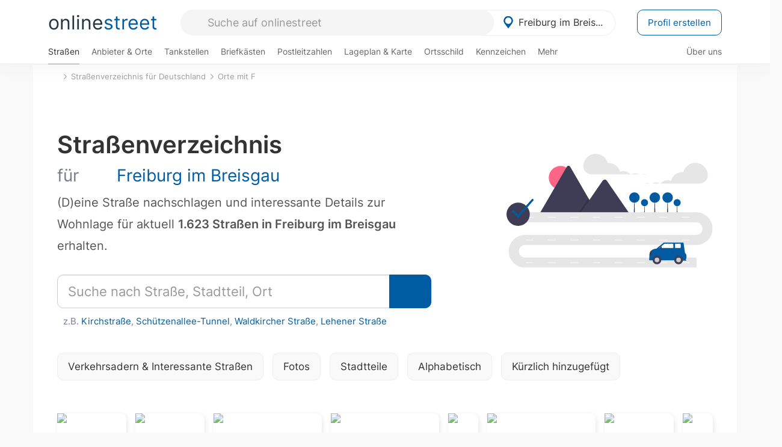

--- FILE ---
content_type: text/html; charset=utf-8
request_url: https://onlinestreet.de/strassen/in-Freiburg+im+Breisgau.html
body_size: 20239
content:
<!DOCTYPE html><html dir="ltr" lang="de"> <head> <meta charset="UTF-8"> <link href="//fundingchoicesmessages.google.com" rel="preconnect dns-prefetch" crossorigin><script>(function(){
'use strict';var g=function(a){var b=0;return function(){return b<a.length?{done:!1,value:a[b++]}:{done:!0}}},l=this||self,m=/^[\w+/_-]+[=]{0,2}$/,p=null,q=function(){},r=function(a){var b=typeof a;if("object"==b)if(a){if(a instanceof Array)return"array";if(a instanceof Object)return b;var c=Object.prototype.toString.call(a);if("[object Window]"==c)return"object";if("[object Array]"==c||"number"==typeof a.length&&"undefined"!=typeof a.splice&&"undefined"!=typeof a.propertyIsEnumerable&&!a.propertyIsEnumerable("splice"))return"array";
if("[object Function]"==c||"undefined"!=typeof a.call&&"undefined"!=typeof a.propertyIsEnumerable&&!a.propertyIsEnumerable("call"))return"function"}else return"null";else if("function"==b&&"undefined"==typeof a.call)return"object";return b},u=function(a,b){function c(){}c.prototype=b.prototype;a.prototype=new c;a.prototype.constructor=a};var v=function(a,b){Object.defineProperty(l,a,{configurable:!1,get:function(){return b},set:q})};var y=function(a,b){this.b=a===w&&b||"";this.a=x},x={},w={};var aa=function(a,b){a.src=b instanceof y&&b.constructor===y&&b.a===x?b.b:"type_error:TrustedResourceUrl";if(null===p)b:{b=l.document;if((b=b.querySelector&&b.querySelector("script[nonce]"))&&(b=b.nonce||b.getAttribute("nonce"))&&m.test(b)){p=b;break b}p=""}b=p;b&&a.setAttribute("nonce",b)};var z=function(){return Math.floor(2147483648*Math.random()).toString(36)+Math.abs(Math.floor(2147483648*Math.random())^+new Date).toString(36)};var A=function(a,b){b=String(b);"application/xhtml+xml"===a.contentType&&(b=b.toLowerCase());return a.createElement(b)},B=function(a){this.a=a||l.document||document};B.prototype.appendChild=function(a,b){a.appendChild(b)};var C=function(a,b,c,d,e,f){try{var k=a.a,h=A(a.a,"SCRIPT");h.async=!0;aa(h,b);k.head.appendChild(h);h.addEventListener("load",function(){e();d&&k.head.removeChild(h)});h.addEventListener("error",function(){0<c?C(a,b,c-1,d,e,f):(d&&k.head.removeChild(h),f())})}catch(n){f()}};var ba=l.atob("aHR0cHM6Ly93d3cuZ3N0YXRpYy5jb20vaW1hZ2VzL2ljb25zL21hdGVyaWFsL3N5c3RlbS8xeC93YXJuaW5nX2FtYmVyXzI0ZHAucG5n"),ca=l.atob("WW91IGFyZSBzZWVpbmcgdGhpcyBtZXNzYWdlIGJlY2F1c2UgYWQgb3Igc2NyaXB0IGJsb2NraW5nIHNvZnR3YXJlIGlzIGludGVyZmVyaW5nIHdpdGggdGhpcyBwYWdlLg=="),da=l.atob("RGlzYWJsZSBhbnkgYWQgb3Igc2NyaXB0IGJsb2NraW5nIHNvZnR3YXJlLCB0aGVuIHJlbG9hZCB0aGlzIHBhZ2Uu"),ea=function(a,b,c){this.b=a;this.f=new B(this.b);this.a=null;this.c=[];this.g=!1;this.i=b;this.h=c},F=function(a){if(a.b.body&&!a.g){var b=
function(){D(a);l.setTimeout(function(){return E(a,3)},50)};C(a.f,a.i,2,!0,function(){l[a.h]||b()},b);a.g=!0}},D=function(a){for(var b=G(1,5),c=0;c<b;c++){var d=H(a);a.b.body.appendChild(d);a.c.push(d)}b=H(a);b.style.bottom="0";b.style.left="0";b.style.position="fixed";b.style.width=G(100,110).toString()+"%";b.style.zIndex=G(2147483544,2147483644).toString();b.style["background-color"]=I(249,259,242,252,219,229);b.style["box-shadow"]="0 0 12px #888";b.style.color=I(0,10,0,10,0,10);b.style.display=
"flex";b.style["justify-content"]="center";b.style["font-family"]="Arial";c=H(a);c.style.width=G(80,85).toString()+"%";c.style.maxWidth=G(750,775).toString()+"px";c.style.margin="24px";c.style.display="flex";c.style["align-items"]="flex-start";c.style["justify-content"]="center";d=A(a.f.a,"IMG");d.className=z();d.src=ba;d.style.height="24px";d.style.width="24px";d.style["padding-right"]="16px";var e=H(a),f=H(a);f.style["font-weight"]="bold";f.textContent=ca;var k=H(a);k.textContent=da;J(a,
e,f);J(a,e,k);J(a,c,d);J(a,c,e);J(a,b,c);a.a=b;a.b.body.appendChild(a.a);b=G(1,5);for(c=0;c<b;c++)d=H(a),a.b.body.appendChild(d),a.c.push(d)},J=function(a,b,c){for(var d=G(1,5),e=0;e<d;e++){var f=H(a);b.appendChild(f)}b.appendChild(c);c=G(1,5);for(d=0;d<c;d++)e=H(a),b.appendChild(e)},G=function(a,b){return Math.floor(a+Math.random()*(b-a))},I=function(a,b,c,d,e,f){return"rgb("+G(Math.max(a,0),Math.min(b,255)).toString()+","+G(Math.max(c,0),Math.min(d,255)).toString()+","+G(Math.max(e,0),Math.min(f,
255)).toString()+")"},H=function(a){a=A(a.f.a,"DIV");a.className=z();return a},E=function(a,b){0>=b||null!=a.a&&0!=a.a.offsetHeight&&0!=a.a.offsetWidth||(fa(a),D(a),l.setTimeout(function(){return E(a,b-1)},50))},fa=function(a){var b=a.c;var c="undefined"!=typeof Symbol&&Symbol.iterator&&b[Symbol.iterator];b=c?c.call(b):{next:g(b)};for(c=b.next();!c.done;c=b.next())(c=c.value)&&c.parentNode&&c.parentNode.removeChild(c);a.c=[];(b=a.a)&&b.parentNode&&b.parentNode.removeChild(b);a.a=null};var ia=function(a,b,c,d,e){var f=ha(c),k=function(n){n.appendChild(f);l.setTimeout(function(){f?(0!==f.offsetHeight&&0!==f.offsetWidth?b():a(),f.parentNode&&f.parentNode.removeChild(f)):a()},d)},h=function(n){document.body?k(document.body):0<n?l.setTimeout(function(){h(n-1)},e):b()};h(3)},ha=function(a){var b=document.createElement("div");b.className=a;b.style.width="1px";b.style.height="1px";b.style.position="absolute";b.style.left="-10000px";b.style.top="-10000px";b.style.zIndex="-10000";return b};var K={},L=null;var M=function(){},N="function"==typeof Uint8Array,O=function(a,b){a.b=null;b||(b=[]);a.j=void 0;a.f=-1;a.a=b;a:{if(b=a.a.length){--b;var c=a.a[b];if(!(null===c||"object"!=typeof c||Array.isArray(c)||N&&c instanceof Uint8Array)){a.g=b-a.f;a.c=c;break a}}a.g=Number.MAX_VALUE}a.i={}},P=[],Q=function(a,b){if(b<a.g){b+=a.f;var c=a.a[b];return c===P?a.a[b]=[]:c}if(a.c)return c=a.c[b],c===P?a.c[b]=[]:c},R=function(a,b,c){a.b||(a.b={});if(!a.b[c]){var d=Q(a,c);d&&(a.b[c]=new b(d))}return a.b[c]};
M.prototype.h=N?function(){var a=Uint8Array.prototype.toJSON;Uint8Array.prototype.toJSON=function(){var b;void 0===b&&(b=0);if(!L){L={};for(var c="ABCDEFGHIJKLMNOPQRSTUVWXYZabcdefghijklmnopqrstuvwxyz0123456789".split(""),d=["+/=","+/","-_=","-_.","-_"],e=0;5>e;e++){var f=c.concat(d[e].split(""));K[e]=f;for(var k=0;k<f.length;k++){var h=f[k];void 0===L[h]&&(L[h]=k)}}}b=K[b];c=[];for(d=0;d<this.length;d+=3){var n=this[d],t=(e=d+1<this.length)?this[d+1]:0;h=(f=d+2<this.length)?this[d+2]:0;k=n>>2;n=(n&
3)<<4|t>>4;t=(t&15)<<2|h>>6;h&=63;f||(h=64,e||(t=64));c.push(b[k],b[n],b[t]||"",b[h]||"")}return c.join("")};try{return JSON.stringify(this.a&&this.a,S)}finally{Uint8Array.prototype.toJSON=a}}:function(){return JSON.stringify(this.a&&this.a,S)};var S=function(a,b){return"number"!==typeof b||!isNaN(b)&&Infinity!==b&&-Infinity!==b?b:String(b)};M.prototype.toString=function(){return this.a.toString()};var T=function(a){O(this,a)};u(T,M);var U=function(a){O(this,a)};u(U,M);var ja=function(a,b){this.c=new B(a);var c=R(b,T,5);c=new y(w,Q(c,4)||"");this.b=new ea(a,c,Q(b,4));this.a=b},ka=function(a,b,c,d){b=new T(b?JSON.parse(b):null);b=new y(w,Q(b,4)||"");C(a.c,b,3,!1,c,function(){ia(function(){F(a.b);d(!1)},function(){d(!0)},Q(a.a,2),Q(a.a,3),Q(a.a,1))})};var la=function(a,b){V(a,"internal_api_load_with_sb",function(c,d,e){ka(b,c,d,e)});V(a,"internal_api_sb",function(){F(b.b)})},V=function(a,b,c){a=l.btoa(a+b);v(a,c)},W=function(a,b,c){for(var d=[],e=2;e<arguments.length;++e)d[e-2]=arguments[e];e=l.btoa(a+b);e=l[e];if("function"==r(e))e.apply(null,d);else throw Error("API not exported.");};var X=function(a){O(this,a)};u(X,M);var Y=function(a){this.h=window;this.a=a;this.b=Q(this.a,1);this.f=R(this.a,T,2);this.g=R(this.a,U,3);this.c=!1};Y.prototype.start=function(){ma();var a=new ja(this.h.document,this.g);la(this.b,a);na(this)};
var ma=function(){var a=function(){if(!l.frames.googlefcPresent)if(document.body){var b=document.createElement("iframe");b.style.display="none";b.style.width="0px";b.style.height="0px";b.style.border="none";b.style.zIndex="-1000";b.style.left="-1000px";b.style.top="-1000px";b.name="googlefcPresent";document.body.appendChild(b)}else l.setTimeout(a,5)};a()},na=function(a){var b=Date.now();W(a.b,"internal_api_load_with_sb",a.f.h(),function(){var c;var d=a.b,e=l[l.btoa(d+"loader_js")];if(e){e=l.atob(e);
e=parseInt(e,10);d=l.btoa(d+"loader_js").split(".");var f=l;d[0]in f||"undefined"==typeof f.execScript||f.execScript("var "+d[0]);for(;d.length&&(c=d.shift());)d.length?f[c]&&f[c]!==Object.prototype[c]?f=f[c]:f=f[c]={}:f[c]=null;c=Math.abs(b-e);c=1728E5>c?0:c}else c=-1;0!=c&&(W(a.b,"internal_api_sb"),Z(a,Q(a.a,6)))},function(c){Z(a,c?Q(a.a,4):Q(a.a,5))})},Z=function(a,b){a.c||(a.c=!0,a=new l.XMLHttpRequest,a.open("GET",b,!0),a.send())};(function(a,b){l[a]=function(c){for(var d=[],e=0;e<arguments.length;++e)d[e-0]=arguments[e];l[a]=q;b.apply(null,d)}})("__d3lUW8vwsKlB__",function(a){"function"==typeof window.atob&&(a=window.atob(a),a=new X(a?JSON.parse(a):null),(new Y(a)).start())});}).call(this);
window.__d3lUW8vwsKlB__("[base64]");</script><script> function cmp_ui_additionals() {   var el = document.querySelector('.fc-stacks.fc-dialog-restricted-content'), elChild = '<p class="intro">Wir bieten ein kostenloses, werbefinanziertes Online-Angebot und verwenden Cookies für:</p>'; el.insertAdjacentHTML('afterbegin', elChild);  var el = document.querySelector('.fc-consent-root .fc-dialog-container .fc-dialog.fc-choice-dialog'), elChild = '<div class="fc-footer-imprint"><a href="https://onlinestreet.de/impressum#nutzungsbedingungen">Datenschutzerklärung</a><a href="https://onlinestreet.de/impressum#impressum">Impressum</a></div>'; el.insertAdjacentHTML('beforeend', elChild); }   window.dataLayer = window.dataLayer || []; function gtag(){dataLayer.push(arguments);} var ga_loaded = false;  function cmp_load_ga() {  ga_loaded = true; setTimeout(() => { }, 1000);  var ga4script = document.createElement("script"); ga4script.async = true; ga4script.src = "https://www.googletagmanager.com/gtag/js?id=G-FE6V3NCVGF"; document.getElementsByTagName("head")[0].appendChild(ga4script, document.getElementsByTagName("head")[0]); window.dataLayer = window.dataLayer || []; gtag('js', new Date()); gtag('config', 'G-FE6V3NCVGF', { 'content_group':'strassen_ort', });   } function cmp_show_ads_after_consent() {   (adsbygoogle=window.adsbygoogle||[]).pauseAdRequests=0;   } function cmp_change_ads(tcData) { var MeasureContentPerformance = tcData.purpose.consents[8] || false; var hasDeviceStorageAndAccessConsent = tcData.purpose.consents[1] || false; var BasicAds = tcData.purpose.consents[2] || false; if ( hasDeviceStorageAndAccessConsent && BasicAds ) {  (adsbygoogle=window.adsbygoogle||[]).pauseAdRequests=0; if ( MeasureContentPerformance ) {  } } else { if ( MeasureContentPerformance ) {  }  var ads = document.querySelectorAll('.adsbygoogle'), i = 0, l = ads.length; for (i; i < l; i++) { ads[i].style.display = 'none'; } $(function() {  $('.ad-col-left').toggle();  if ( $('.content-col').hasClass('col-md-7') ) {  $('.content-col').removeClass('col-md-7').addClass('col-md-9'); } else if ( $('.content-col').hasClass('col-md-10') ) {  $('.content-col').removeClass('col-md-10').addClass('col-md-12'); } }); } }  function update_gtag_consent(tcData) {  gtag('consent', 'update', { 'ad_user_data': tcData.purpose.consents[3] ? 'granted' : 'denied', 'ad_personalization': tcData.purpose.consents[4] ? 'granted' : 'denied', 'ad_storage': tcData.purpose.consents[1] ? 'granted' : 'denied', 'analytics_storage': tcData.purpose.consents[8] ? 'granted' : 'denied' }); } var check_tcfapi = window.setInterval(function() { typeof __tcfapi === 'function' ? (window.clearInterval(check_tcfapi), __tcfapi('addEventListener', 2, function(tcData, success) { if ( tcData.eventStatus === 'cmpuishown' ) {  cmp_ui_additionals();   gtag('consent', 'default', { 'ad_storage': 'denied', 'ad_user_data': 'denied', 'ad_personalization': 'denied', 'analytics_storage': 'denied', 'wait_for_update': 500 }); } if (tcData.eventStatus === 'tcloaded' || tcData.eventStatus === 'useractioncomplete') {  if ( ! tcData.gdprApplies ) {  cmp_show_ads_after_consent(); cmp_load_ga(); } else {   var MeasureContentPerformance = tcData.purpose.consents[8] || false; if ( MeasureContentPerformance ) { cmp_load_ga(); }   var hasDeviceStorageAndAccessConsent = tcData.purpose.consents[1] || false;  if (hasDeviceStorageAndAccessConsent) {  var hasGoogleAdvertisingProductsConsent = tcData.vendor.consents[755] || false;  if ( hasGoogleAdvertisingProductsConsent ) {  cmp_show_ads_after_consent(); } else { cmp_change_ads(tcData); } } else { cmp_change_ads(tcData); } } update_gtag_consent(tcData); } })) : null ; }, 50); </script> <link href="//cdn.onlinestreet.de" rel="preconnect dns-prefetch" crossorigin> <link href="//cdnjs.cloudflare.com" rel="preconnect dns-prefetch" crossorigin>  <link href="//pagead2.googlesyndication.com" rel="preconnect dns-prefetch" crossorigin> <link href="//googleads.g.doubleclick.net" rel="preconnect dns-prefetch" crossorigin> <link href="//ad.doubleclick.net" rel="preconnect dns-prefetch" crossorigin> <link href="//static.doubleclick.net" rel="preconnect dns-prefetch" crossorigin> <link href="//adservice.google.de" rel="preconnect dns-prefetch" crossorigin> <link href="//adservice.google.com" rel="preconnect dns-prefetch" crossorigin> <title>Straßenverzeichnis Freiburg im Breisgau (Baden-Württemberg): Stadtteile/Bezirke und Straßen in Freiburg im Breisgau</title> <meta name="description" content="Alle Straßen und Stadtteile bzw. Bezirke in Freiburg im Breisgau zum Nachschlagen. Straßenverzeichnis mit Fotos von Straßen in Freiburg im Breisgau (Baden-Württemberg)."> <meta name="robots" content="index,follow,max-image-preview:large"> <link rel="canonical" href="https://onlinestreet.de/strassen/in-Freiburg+im+Breisgau.html"> <link rel="manifest" href="https://cdn.onlinestreet.de/img/favicon/site.webmanifest.json.php"> <link rel="icon" type="image/png" href="https://cdn.onlinestreet.de/img/favicon/favicon-96x96.png" sizes="96x96" /> <link rel="icon" type="image/svg+xml" href="https://cdn.onlinestreet.de/img/favicon/favicon.svg" /> <link rel="shortcut icon" href="https://cdn.onlinestreet.de/img/favicon/favicon.ico" /> <link rel="apple-touch-icon" sizes="180x180" href="https://cdn.onlinestreet.de/img/favicon/apple-touch-icon.png" /> <meta name="apple-mobile-web-app-title" content="onlinestreet" /> <meta name="theme-color" content="#005CA2"> <meta name="viewport" content="width=device-width, initial-scale=1.0"/>  <link rel="preload" as="style" href="https://cdnjs.cloudflare.com/ajax/libs/twitter-bootstrap/3.4.1/css/bootstrap.min.css" /> <link rel="preload" as="script" href="https://cdnjs.cloudflare.com/ajax/libs/twitter-bootstrap/3.4.1/js/bootstrap.min.js" /> <link rel="preload" as="script" href="https://cdnjs.cloudflare.com/ajax/libs/jquery/1.12.4/jquery.min.js" />  <link rel="stylesheet" href="https://cdnjs.cloudflare.com/ajax/libs/twitter-bootstrap/3.4.1/css/bootstrap.min.css" />     <link rel="preload" as="style" href="https://cdn.onlinestreet.de/lib/styles.min.css?v=OS41Mg==" /><link rel="stylesheet" type="text/css" href="https://cdn.onlinestreet.de/lib/styles.min.css?v=OS41Mg==" />  <link rel="preload" href="//cdn.onlinestreet.de/lib/fonts/google/inter-v13-latin-regular.woff2" as="font" type="font/woff2" crossorigin> <link rel="preload" href="//cdn.onlinestreet.de/lib/fonts/google/inter-v13-latin-500.woff2" as="font" type="font/woff2" crossorigin> <link rel="preload" href="//cdn.onlinestreet.de/lib/fonts/google/inter-v13-latin-600.woff2" as="font" type="font/woff2" crossorigin> <link rel="preload" href="//cdn.onlinestreet.de/lib/fonts/google/inter-v13-latin-300.woff2" as="font" type="font/woff2" crossorigin> <link rel="preload" href="//cdn.onlinestreet.de/lib/fonts/fontawesome-free-7.1.0-web/webfonts/fa-solid-900.woff2" as="font" type="font/woff2" crossorigin>    <link rel="preload" as="image" href="https://cdn.onlinestreet.de/img/logo/marker.svg" />  <meta property="og:title" content="Straßenverzeichnis Freiburg im Breisgau (Baden-Württemberg): Stadtteile/Bezirke und Straßen in Freiburg im Breisgau"/> <meta property="og:site_name" content="onlinestreet.de"/> <meta property="og:description" content="Alle Straßen und Stadtteile bzw. Bezirke in Freiburg im Breisgau zum Nachschlagen. Straßenverzeichnis mit Fotos von Straßen in Freiburg im Breisgau (Baden-Württemberg)." /> <meta property="og:type" content="website"/> <meta property="og:url" content="https://onlinestreet.de/strassen/in-Freiburg+im+Breisgau.html"/> <meta property="og:image" content="https://onlinestreet.de/strassen/ortsschild/800/Freiburg+im+Breisgau.png"/> <meta property="og:image:width" content="800"/> <meta property="og:image:height" content="520"/> <meta name="twitter:card" content="summary_large_image"/> <meta name="twitter:title" content="Straßenverzeichnis Freiburg im Breisgau (Baden-Württemberg): Stadtteile/Bezirke und Straßen in Freiburg im Breisgau"/> <meta name="twitter:description" content="Alle Straßen und Stadtteile bzw. Bezirke in Freiburg im Breisgau zum Nachschlagen. Straßenverzeichnis mit Fotos von Straßen in Freiburg im Breisgau (Baden-Württemberg)."/> <meta name="twitter:image" content="https://onlinestreet.de/strassen/ortsschild/800/Freiburg+im+Breisgau.png"/> <meta property="twitter:url" content="https://onlinestreet.de/strassen/in-Freiburg+im+Breisgau.html"/> <meta name="twitter:site" content="@onlinestreet_de"/> <meta name="twitter:creator" content="@onlinestreet_de"/> <script async src="https://pagead2.googlesyndication.com/pagead/js/adsbygoogle.js?client=ca-pub-1229119852267723" crossorigin="anonymous"></script> <script> (adsbygoogle = window.adsbygoogle||[]).pauseAdRequests=1; </script> </head> <body> <div class="loader loading"></div> <header> <nav class="navbar-fixed-top" id="globale-navigation"> <div class="navbar firstrow"> <div class="container flex-container"> <div class="flex" id="nav-logo"> <a class="onlinestreet-logo" href="https://onlinestreet.de/"> online<span>street</span> </a> </div> <div class="flex" id="nav-ortsauswahl"> <span id="navbar-ortsauswahl">  <img width="24" height="24" src="https://cdn.onlinestreet.de/img/logo/marker.svg" alt="Freiburg im Breisgau erkunden" />Freiburg im Breis... </span> <span id="mobile-search-close">×</span> <div class="ortsauswahl-dropdown hidden"></div> </div> <div class="flex" id="nav-suche"> <div id="mobile-menu-toggle"> <i class="fas fa-bars" aria-hidden="true"></i> </div> <form name="header_search" method="get" action="https://onlinestreet.de/suche/" class="form-inline" role="form"> <input type="hidden" name="pid" value="33" /> <input type="hidden" name="section" value="strassen" /> <input required pattern=".{3,}" title="Mindestens drei Zeichen" name="q" type="text" class="form-control autocomplete-header-search" data-section="strassen" data-ort="Freiburg im Breisgau" data-pid="33" autocomplete="os-header-suche" placeholder="Suche auf onlinestreet" /> </form> <i class="fas fa-search"></i> </div> <div class="flex" id="nav-neuer-eintrag"> <a href="https://onlinestreet.de/branchenbuch/profil/" class="btn btn-primary-invert">Profil erstellen</a> </div> </div> </div> <div class="navbar secondrow initial hidden-xs hidden-sm"> <div class="container"> <ul class="linkstruktur"> <li class="active strassen-link"><a href="https://onlinestreet.de/strassen/in-Freiburg+im+Breisgau.html">Straßen</a></li><li class="first branchen-link"><a href="https://onlinestreet.de/Regional/Europa/Deutschland/Baden-W%C3%BCrttemberg/St%C3%A4dte_und_Gemeinden/F/Freiburg_im_Breisgau.html">Anbieter & Orte</a></li><li class=""><a href="https://onlinestreet.de/tankstellen/freiburg-im-breisgau">Tankstellen</a></li><li class=""><a href="https://onlinestreet.de/briefkasten/Freiburg+im+Breisgau/alle.html">Briefkästen</a></li><li class=""><a id="nav-postleitzahlen" href="https://onlinestreet.de/plz/Freiburg+im+Breisgau.html">Postleitzahlen</a></li><li class=""><a href="https://onlinestreet.de/orte/freiburg-im-breisgau/karte">Lageplan & Karte</a></li><li class=""><a href="https://onlinestreet.de/strassen/ortsschild/Freiburg+im+Breisgau.html">Ortsschild</a></li><li class=""><a href="https://onlinestreet.de/kennzeichen/FR">Kennzeichen</a></li><li class="dropdown "><a class="dropdown-toggle" href="#" role="button" id="dropdownMenuLink" data-toggle="dropdown" aria-haspopup="true" aria-expanded="false">Mehr <i class="fas fa-chevron-down color-silver ml5"></i></a> <ul class="dropdown-menu"> <li class=""><a class="dropdown-item" href="https://onlinestreet.de/bundesland/Freiburg+im+Breisgau.html">In welchem Bundesland liegt Freiburg im Breisgau?</a></li> <li class="subheading">Weitere Services & Rechner</li> <li class=""> <a class="dropdown-item" href="https://onlinestreet.de/kennzeichen/"> Kennzeichen-Suche </a> </li> <li class=""> <a class="dropdown-item" href="https://onlinestreet.de/banken/iban/"> IBAN Rechner </a> </li> <li class=""> <a class="dropdown-item" href="https://onlinestreet.de/banken/iban-zu-bic/"> IBAN Prüfer </a> </li>  <li class="subheading">Tools & Generatoren</li> <li class="active"> <a class="dropdown-item" href="https://onlinestreet.de/strassen/verkehrsschild/"> Verkehrsschilder </a> </li> <li class=""> <a class="dropdown-item" href="https://onlinestreet.de/strassen/ortsschild/generator.html"> Ortsschild Generator </a> </li> <li class=""> <a class="dropdown-item" href="https://onlinestreet.de/strassen/schild/generator.html"> Straßenschild Generator </a> </li> <li class=""> <a class="dropdown-item" href="https://onlinestreet.de/kennzeichen/generator"> Kennzeichen Generator </a> </li> </ul> </li> </ul> <ul class="linkstruktur navbar-right"> <li class=""><a title="Über uns" href="https://onlinestreet.de/ueber-uns">Über uns</a></li> </ul> </div> </div> <div class="mobile-menu hidden"> <div class="mobile-menu-content"> <span id="mobile-menu-close">&times;</span> <a class="mobile-menu-logo" href="https://onlinestreet.de/">online<span>street</span></a> <form name="mobile_search" method="get" action="https://onlinestreet.de/suche/" class="form-inline mobile-search" role="form"> <input type="hidden" name="pid" value="33" /> <input type="hidden" name="section" value="strassen" /> <input required pattern=".{3,}" title="Mindestens drei Zeichen" name="q" type="text" class="form-control autocomplete-header-search" data-section="strassen" data-ort="Freiburg im Breisgau" data-pid="33" autocomplete="os-header-suche" placeholder="Suche auf onlinestreet" /> <i class="fas fa-search"></i> </form> <div class="row mt5"> <div class="col-xs-8 pr10 mb0"> <p class="lead mr0 mb15"> Dein Straßenverzeichnis, Branchenbuch und lokales Nachschlagewerk für <nobr class="overflow-ellipsis"><i class="fas fa-map-marker color-silver ml5 mr10"></i><a href="https://onlinestreet.de/orte/freiburg-im-breisgau">Freiburg im Breisgau</a></nobr>. </p> </div> <div class="col-xs-4 pl0 mb0"> <a href="https://onlinestreet.de/orte/freiburg-im-breisgau"> <img class="img-responsive mt5" loading="lazy" src="https://onlinestreet.de/strassen/ortsschild/Freiburg+im+Breisgau.png" alt="Freiburg im Breisgau in Baden-Württemberg" /> </a> </div> </div> <button class="anderen-ort-waehlen btn btn btn-sm btn-default mr10" title="Anderen Ort wählen">Ort ändern</button> <a class="btn btn-sm btn-default mr15" href="https://onlinestreet.de/ueber-uns" title="Über uns">Über uns</a> <div class="you-are-here">  <div class="row"> <div class="col-xs-9 mb0"> <a class="title" href="https://onlinestreet.de/strassen/in-Freiburg+im+Breisgau.html"> Straßenverzeichnis <small class="text-muted overflow-ellipsis">Erkunde Straßen in Freiburg im Breisgau</small> </a> </div> <div class="col-xs-3 mb0"> <a href="https://onlinestreet.de/strassen/in-Freiburg+im+Breisgau.html"> <img class="topic img-responsive" alt="Straßenverzeichnis für Freiburg im Breisgau" loading="lazy" src="https://cdn.onlinestreet.de/img/material-design/strassenverzeichnis-kompass-200x200.jpg" width="200" height="200" /> </a> </div> </div> <small class="current-page-headline">Aktuelle Seite</small> <a class="current-page overflow-ellipsis" href="https://onlinestreet.de/strassen/in-Freiburg+im+Breisgau.html">Straßenverzeichnis Freiburg im Breisgau (Baden-Württemberg): Stadtteile/Bezirke und Straßen in Freiburg im Breisgau</a> <small class="relevant-page-headline">Übergeordnete Seiten</small> <a class="relevant-page btn btn-sm btn-default" href="https://onlinestreet.de/strassen/orte-F.html">Orte mit F</a><a class="relevant-page btn btn-sm btn-default" href="https://onlinestreet.de/strassen/">Straßenverzeichnis für Deutschland</a> </div>  <h4 class="mt40">Alle <strong>Services</strong> für <br><nobr class="overflow-ellipsis"><i class="fas fa-map-marker color-silver ml5 mr10"></i><a href="https://onlinestreet.de/orte/freiburg-im-breisgau">Freiburg im Breisgau</a></nobr></h4> <div class="row mt20 pr15"> <div class="col-xs-4 m-service"> <a class="active" href="https://onlinestreet.de/strassen/in-Freiburg+im+Breisgau.html"> <img class="img-responsive" alt="Straßenverzeichnis für Freiburg im Breisgau" loading="lazy" src="https://cdn.onlinestreet.de/img/material-design/strassenverzeichnis-kompass-200x200.jpg" width="200" height="200" /> <span>Straßen</span> <small>Wohnlage und <br class="visible-xs">Lebensqualität</small> </a> </div> <div class="col-xs-4 m-service"> <a class="" href="https://onlinestreet.de/Regional/Europa/Deutschland/Baden-W%C3%BCrttemberg/St%C3%A4dte_und_Gemeinden/F/Freiburg_im_Breisgau.html"> <img class="img-responsive" alt="Branchenbuch für Freiburg im Breisgau" loading="lazy" src="https://cdn.onlinestreet.de/img/material-design/digitales-branchenbuch-200x200.jpg" width="200" height="200" /> <span>Anbieter & Orte</span> <small>Lokales <br class="visible-xs">Verzeichnis</small> </a> </div> <div class="col-xs-4 m-service"> <a class="" href="https://onlinestreet.de/tankstellen/freiburg-im-breisgau"> <img class="img-responsive" alt="Freiburg im Breisgau: Tankstelle in der Nähe" loading="lazy" src="https://cdn.onlinestreet.de/img/material-design/tankstellen-200x200.jpg" width="200" height="200" /> <span>Tankstellen</span> <small>Günstig tanken <br class="visible-xs">in der Nähe</small> </a> </div> <div class="col-xs-4 m-service"> <a class="" href="https://onlinestreet.de/briefkasten/Freiburg+im+Breisgau/alle.html"> <img class="img-responsive" alt="Briefkasten Standorte in Freiburg im Breisgau finden" loading="lazy" src="https://cdn.onlinestreet.de/img/material-design/briefkasten-200x200.jpg" width="200" height="200" /> <span>Briefkästen</span> <small>Standorte und <br class="visible-xs">Leerungszeiten</small> </a> </div> <div class="col-xs-4 m-service"> <a class="" href="https://onlinestreet.de/plz/Freiburg+im+Breisgau.html"> <img class="img-responsive" alt="Postleitzahlen Freiburg im Breisgau" loading="lazy" src="https://cdn.onlinestreet.de/img/material-design/postleitzahlen-200x200.jpg" width="200" height="200" /> <span>Postleitzahlen</span> <small>PLZ und <br class="visible-xs">Ortsteile</small> </a> </div> <div class="col-xs-4 m-service"> <a class="" href="https://onlinestreet.de/orte/freiburg-im-breisgau/karte"> <img class="img-responsive" alt="Wo liegt Freiburg im Breisgau?" loading="lazy" src="https://cdn.onlinestreet.de/img/material-design/lageplan-200x200.jpg" width="200" height="200" /> <span>Lageplan</span> <small>Wo liegt <br class="visible-xs">Freiburg im Breisgau?</small> </a> </div> <div class="col-xs-4 m-service"> <a class="" href="https://onlinestreet.de/strassen/ortsschild/Freiburg+im+Breisgau.html"> <img class="img-responsive" alt="Ortsschild von Freiburg im Breisgau" loading="lazy" src="https://cdn.onlinestreet.de/img/material-design/ortsschild-200x200.jpg" width="200" height="200" /> <span>Ortsschild</span> <small>Generator und <br class="visible-xs">Download</small> </a> </div> <div class="col-xs-4 m-service"> <a class="" href="https://onlinestreet.de/kennzeichen/FR"> <img class="img-responsive" alt="Kennzeichen FR: Freiburg im Breisgau" loading="lazy" src="https://cdn.onlinestreet.de/img/material-design/kennzeichen-individuell.php?kennzeichen=FR" width="200" height="200" /> <span>Kennzeichen</span> <small>Nummernschild <br class="visible-xs">FR</small> </a> </div> <div class="col-xs-4 m-service"> <a class="" href="https://onlinestreet.de/bundesland/Freiburg+im+Breisgau.html"> <img class="img-responsive" alt="In welchem Bundesland liegt Freiburg im Breisgau?" loading="lazy" src="https://cdn.onlinestreet.de/img/material-design/bundeslaender-200x200.jpg" width="200" height="200" /> <span>Bundesland</span> <small>In welchem <br class="visible-xs">Bundesland liegt Freiburg im Breisgau?</small> </a> </div> <div class="col-xs-12 text-center pr0"> <a class="btn btn-primary mt15 mr15" href="https://onlinestreet.de/branchenbuch/profil/" title="Firma eintragen">Profil erstellen</a>  </div> </div> <h4><strong>Weitere Services</strong> für Deutschland</h4> <div class="row weitere pr15 mt15"> <div class="m-service"> <a href="https://onlinestreet.de/banken/iban/"> <img loading="lazy" src="https://cdn.onlinestreet.de/img/material-design/iban-rechner-200x200.jpg" width="50" height="50" alt="IBAN Rechner" /> <span>IBAN-Rechner & Prüfer</span> </a> </div> <div class="m-service"> <a href="https://onlinestreet.de/kennzeichen/"> <img loading="lazy" src="https://cdn.onlinestreet.de/img/material-design/kennzeichen-200x200.jpg" width="50" height="50" alt="KFZ Kennzeichen Suche" /> <span>Kennzeichen-Suche</span> </a> </div> <div class="m-service"> <a href="https://onlinestreet.de/kennzeichen/generator"> <img loading="lazy" src="https://cdn.onlinestreet.de/img/material-design/kennzeichen-generator-200x200.jpg" width="50" height="50" alt="Kennzeichen Generator" /> <span class="tl">Kennzeichen-Generator</span> </a> </div> <div class="m-service"> <a href="https://onlinestreet.de/strassen/verkehrsschild/"> <img loading="lazy" src="https://cdn.onlinestreet.de/img/material-design/verkehrsschilder-200x200.jpg" width="50" height="50" alt="Verkehrsschild gestalten" /> <span class="tl">Verkehrsschilder</span> </a> </div> <div class="m-service"> <a href="https://onlinestreet.de/strassen/ortsschild/generator.html"> <img loading="lazy" src="https://cdn.onlinestreet.de/img/material-design/ortsschild-200x200.jpg" width="50" height="50" alt="Ortsschild Generator" /> <span class="tl">Ortsschild-Generator</span> </a> </div> <div class="m-service"> <a href="https://onlinestreet.de/strassen/schild/generator.html"> <img loading="lazy" src="https://cdn.onlinestreet.de/img/material-design/strassenschild-200x200.jpg" width="50" height="50" alt="Straßenschild Generator" /> <span class="tl">Straßenschild-Generator</span> </a> </div> </div> <footer class="mobile-menu-imprint text-muted"> <p>onlinestreet <span class="pull-right">&copy; 2006 - 2026</span></p> <p> <a class="mr15" href="https://onlinestreet.de/ueber-uns">Über uns</a> <a href="https://onlinestreet.de/impressum"> <span class="mr15">Support</span> <span class="mr15">Nutzungsbedingungen</span> <span class="mr15">Datenschutz</span> <span class="mr15">Cookies</span> <span class="mr15">Credits / Quellen</span> <span class="mr15">Kontakt</span> <span class="mr15">Impressum</span> </a> </p> </footer> <footer class="hwd-footer"> <div class="row"> <div class="col-md-5"> <h6> <img alt="onlinestreet: Städte, Orte und Straßen" loading="lazy" src="https://hello-world.digital/assets/img/projects-hwd-footer/icon-magnify.svg" width="40" height="40" /> <small>Über onlinestreet</small> Erkunde Städte, Orte und Straßen </h6> <p> Neue Straßen entdecken und gute Anbieter in Deiner Region finden: Als digitales Straßen&shy;verzeichnis und Branchen&shy;buch für Deutschland bietet Dir onlinestreet viele nützliche Services und Tools für Deinen Alltag. </p> <ul> <li><i class="fas fa-smile"></i>Von und für Menschen wie Du und ich!</li> <li><i class="fas fa-smile"></i>100% echte Erfahrungsberichte und Bewertungen!</li> <li><i class="fas fa-smile"></i>Jeden Tag ein bisschen besser!</li> </ul> </div> <div class="col-md-5 col-md-offset-1"> <img alt="Hello World Digital" class="hwd-logo" loading="lazy" src="https://hello-world.digital/assets/img/projects-hwd-footer/hello-world-digital.svg" width="120" height="82" /> <p> Dies ist ein Portal von Hello World Digital. <br class="hidden-xs">Wir entwickeln digitale Tools und liefern <br class="hidden-xs">hilfreiche Informationen für Deinen Alltag. </p> <div class="hwd-icons"> <img loading="lazy" src="https://hello-world.digital/assets/img/projects-hwd-footer/icon-cocktail-01.svg" alt="Icon: Cocktail" width="32" height="35" /><img loading="lazy" src="https://hello-world.digital/assets/img/projects-hwd-footer/icon-handy.svg" alt="Icon: Handy" width="21" height="35" /><img loading="lazy" src="https://hello-world.digital/assets/img/projects-hwd-footer/icon-home.svg" alt="Icon: Home" width="35" height="35" /><img loading="lazy" src="https://hello-world.digital/assets/img/projects-hwd-footer/icon-science.svg" alt="Icon: Science" width="21" height="35" /><img loading="lazy" src="https://hello-world.digital/assets/img/projects-hwd-footer/icon-browser.svg" alt="Icon: Browser" width="35" height="27" /> </div> <a class="btn track-ga-event" data-action="Footer: Hello World Digital" data-label="Website-Link" href="https://hello-world.digital/de/" target="_blank" rel="noopener">hello-world.digital</a> </div> </div> </footer> </div></div> </nav> </header> <div class="breadcrumbs-container"> <div class="container section-container"> <ol class="breadcrumb" itemscope itemtype="http://schema.org/BreadcrumbList"> <li itemprop="itemListElement" itemscope itemtype="http://schema.org/ListItem"><a itemprop="item" href="https://onlinestreet.de/" title="Startseite"><i class="fas fa-home"></i><meta itemprop="name" content="Startseite" /><meta itemprop="position" content="1" /></li><li itemprop="itemListElement" itemscope itemtype="http://schema.org/ListItem"><a itemprop="item" href="https://onlinestreet.de/strassen/"><span itemprop="name">Straßenverzeichnis für Deutschland</span></a><meta itemprop="position" content="2" /></li><li itemprop="itemListElement" itemscope itemtype="http://schema.org/ListItem"><a rel="nofollow" itemprop="item" href="https://onlinestreet.de/strassen/orte-F.html"><span itemprop="name">Orte mit F</span></a><meta itemprop="position" content="3" /></li><li class="active visible-xs-inline-block">Straßenverzeichnis Freiburg im Breisgau (Baden-Württemberg): Stadtteile/Bezirke und Straßen in Freiburg im Breisgau</li> </ol> </div> </div> <main class=""> <div class="container section-container"> <div class="row"> <div class="col-sm-12 content-col"> <!--google_ad_section_start--> <span itemprop="geo" itemscope itemtype="https://schema.org/GeoCoordinates"> <meta itemprop="latitude" content="47.995" /> <meta itemprop="longitude" content="7.85" /> </span> <section class="osd-block features-1 osd-block-pt-4 osd-block-pb-0 without-border"> <div class="container"> <div class="row"> <div class="col-xs-12 col-sm-7"> <h1>Straßen&shy;verzeichnis <small>für <a href="https://onlinestreet.de/orte/freiburg-im-breisgau"><i class="fas fa-map-marker ml10 mr10 color-silver"></i>Freiburg im Breisgau</a></small></h1> <img alt="Straßenverzeichnis für Freiburg im Breisgau" width="33%" class="visible-xs pull-right mt5 mb10 ml20" src="https://cdn.onlinestreet.de/img/undraw/navigator.svg">  <p class="lead">(D)eine Straße nachschlagen und interessante Details zur Wohnlage für aktuell <strong>1.623 Straßen in Freiburg im Breisgau</strong> erhalten.</p> <form name="suche_strassen" method="get" action="https://onlinestreet.de/suche/" role="form"> <input type="hidden" name="section" value="strassen"> <input type="hidden" name="pid" value="33" /> <div class="input-group mt30"> <input name="q" type="text" class="form-control input-xl autocomplete-strassen-filter" data-filter-key="ort" data-filter-value="Freiburg im Breisgau" aria-label="Suche nach Straße, Stadtteil, Ort" placeholder="Suche nach Straße, Stadtteil, Ort" autocomplete="off"> <span class="input-group-btn"> <button class="btn btn-primary input-xl" type="submit" aria-label="Suchen"><i class="fa fa-search fa-lg"></i></button> </span> </div> </form> <div class="p10 text-left"> <span class="text-muted"> z.B. <a href="https://onlinestreet.de/strassen/Kirchstra%C3%9Fe.Freiburg+im+Breisgau.128247.html">Kirchstraße</a>, <a href="https://onlinestreet.de/strassen/Sch%C3%BCtzenallee-Tunnel.Freiburg+im+Breisgau.1226956.html">Schützenallee-Tunnel</a>, <a href="https://onlinestreet.de/strassen/Waldkircher+Stra%C3%9Fe.Freiburg+im+Breisgau.227661.html">Waldkircher Straße</a>, <a href="https://onlinestreet.de/strassen/Lehener+Stra%C3%9Fe.Freiburg+im+Breisgau.140998.html">Lehener Straße</a> </span> </div> </div> <div class="hidden-xs col-sm-4 col-sm-offset-1"> <img alt="Straßen in Freiburg im Breisgau" class="img-responsive pt50" src="https://cdn.onlinestreet.de/img/undraw/navigator.svg"> </div> <div class="col-xs-12 mb0"><a class="btn btn-default mr15 mb15" href="#interessant">Verkehrsadern & Interessante Straßen</a><a class="btn btn-default mr15 mb15" href="#fotos">Fotos</a><a class="btn btn-default mr15 mb15" href="#stadtteile">Stadtteile</a><a class="btn btn-default mr15 mb15" href="#alphabetisch">Alphabetisch</a><a class="btn btn-default mr15 mb15" href="#neu">Kürzlich hinzugefügt</a> </div> </div> </div> </section>  <div class="collage-grid"><a class="collage-span-2" href="https://onlinestreet.de/strassen/Kaiser-Joseph-Stra%C3%9Fe.Freiburg+im+Breisgau.121886.html" title="Kaiser-Joseph-Straße, 79098 Freiburg im Breisgau"><img loading="lazy" alt="Kaiser-Joseph-Straße Freiburg im Breisgau" class="thumbnail collage-image" src="https://upload.wikimedia.org/wikipedia/commons/thumb/6/6c/Freiburg_-_Kajo.jpg/500px-Freiburg_-_Kajo.jpg" width="500" height="375" /><span>Kaiser-Joseph-Straße</span></a><a class="collage-span-2" href="https://onlinestreet.de/strassen/Bugginger+Stra%C3%9Fe.Freiburg+im+Breisgau.42602.html" title="Bugginger Straße, 79114 Freiburg im Breisgau"><img loading="lazy" alt="Bugginger Straße Freiburg im Breisgau" class="thumbnail collage-image" src="https://upload.wikimedia.org/wikipedia/commons/thumb/2/29/Stra%C3%9Fenbahn_Freiburg_Weingarten_03.JPG/500px-Stra%C3%9Fenbahn_Freiburg_Weingarten_03.JPG" width="500" height="669" /><span>Bugginger Straße</span></a><a class="collage-span-3" href="https://onlinestreet.de/strassen/M%C3%BCnsterplatz.Freiburg+im+Breisgau.160089.html" title="Münsterplatz, 79098 Freiburg im Breisgau"><img loading="lazy" alt="Münsterplatz Freiburg im Breisgau" class="thumbnail collage-image" src="https://upload.wikimedia.org/wikipedia/commons/thumb/3/39/Freiburger_M%C3%BCnster.jpg/394px-Freiburger_M%C3%BCnster.jpg" width="394" height="500" /><span>Münsterplatz</span></a><a class="collage-span-3" href="https://onlinestreet.de/strassen/Kirchstra%C3%9Fe.Freiburg+im+Breisgau.128247.html" title="Kirchstraße, 79100 Freiburg im Breisgau"><img loading="lazy" alt="Kirchstraße Freiburg im Breisgau" class="thumbnail collage-image" src="https://upload.wikimedia.org/wikipedia/commons/thumb/d/d8/Graffito_Kirchstra%C3%9Fe_17_%28Freiburg_im_Breisgau%29_jm25003.jpg/500px-Graffito_Kirchstra%C3%9Fe_17_%28Freiburg_im_Breisgau%29_jm25003.jpg" width="500" height="343" /><span>Kirchstraße</span></a><a class="collage-span-1" href="https://onlinestreet.de/strassen/Salzstra%C3%9Fe.Freiburg+im+Breisgau.191337.html" title="Salzstraße, 79098 Freiburg im Breisgau"><img loading="lazy" alt="Salzstraße Freiburg im Breisgau" class="thumbnail collage-image" src="https://upload.wikimedia.org/wikipedia/commons/thumb/a/a6/Freiburg_-_Oberlinden_03.jpg/500px-Freiburg_-_Oberlinden_03.jpg" width="500" height="375" /><span>Salzstraße</span></a><a class="collage-span-3" href="https://onlinestreet.de/strassen/Konviktstra%C3%9Fe.Freiburg+im+Breisgau.132554.html" title="Konviktstraße, 79098 Freiburg im Breisgau"><img loading="lazy" alt="Konviktstraße Freiburg im Breisgau" class="thumbnail collage-image" src="https://upload.wikimedia.org/wikipedia/commons/thumb/3/31/2017-05-02_Konviktstra%C3%9Fe%2C_Freiburg_im_Breisgau%2C_Germany.jpg/500px-2017-05-02_Konviktstra%C3%9Fe%2C_Freiburg_im_Breisgau%2C_Germany.jpg" width="500" height="399" /><span>Konviktstraße</span></a><a class="collage-span-2" href="https://onlinestreet.de/strassen/Peterhof.Freiburg+im+Breisgau.173823.html" title="Peterhof, 79117 Freiburg im Breisgau"><img loading="lazy" alt="Peterhof Freiburg im Breisgau" class="thumbnail collage-image" src="https://upload.wikimedia.org/wikipedia/commons/thumb/8/89/Peterhof_%28Freiburg%29_2810.jpg/500px-Peterhof_%28Freiburg%29_2810.jpg" width="500" height="301" /><span>Peterhof</span></a><a class="collage-span-1" href="https://onlinestreet.de/strassen/Mundenhof.Freiburg+im+Breisgau.578403.html" title="Mundenhof, 79111 Freiburg im Breisgau"><img loading="lazy" alt="Mundenhof Freiburg im Breisgau" class="thumbnail collage-image" src="https://upload.wikimedia.org/wikipedia/commons/thumb/3/35/April_Parc_Natural_Freiburg_Germany_-_Master_Landscape_Rhine_Valley_Photography_2014_Landgut_Mundenhof_-_panoramio_%286%29.jpg/256px-April_Parc_Natural_Freiburg_Germany_-_Master_Landscape_Rhine_Valley_Photography_2014_Landgut_Mundenhof_-_panoramio_(6).jpg" width="256" height="193" /><span>Mundenhof</span></a><a class="collage-span-3" href="https://onlinestreet.de/strassen/Sch%C3%BCtzenallee-Tunnel.Freiburg+im+Breisgau.1226956.html" title="Schützenallee-Tunnel, 79102 Freiburg im Breisgau"><img loading="lazy" alt="Schützenallee-Tunnel Freiburg im Breisgau" class="thumbnail collage-image" src="https://upload.wikimedia.org/wikipedia/commons/thumb/3/37/Sch%C3%BCtzenallee-Tunnel_%28Freiburg%29_02.jpg/500px-Sch%C3%BCtzenallee-Tunnel_%28Freiburg%29_02.jpg" width="500" height="332" /><span>Schützenallee-Tunnel</span></a><a class="collage-span-2" href="https://onlinestreet.de/strassen/Kronenbr%C3%BCcke.Freiburg+im+Breisgau.1074713.html" title="Kronenbrücke, 79098 Freiburg im Breisgau"><img loading="lazy" alt="Kronenbrücke Freiburg im Breisgau" class="thumbnail collage-image" src="https://upload.wikimedia.org/wikipedia/commons/thumb/b/be/2018-08-26%2C_Neubau_der_Freiburger_Kronenbr%C3%BCcke%2C_die_-_im_Vergleich_zur_alten_Br%C3%BCcke_-_schmalere_Licht%C3%B6ffnung.jpg/500px-2018-08-26%2C_Neubau_der_Freiburger_Kronenbr%C3%BCcke%2C_die_-_im_Vergleich_zur_alten_Br%C3%BCcke_-_schmalere_Licht%C3%B6ffnung.jpg" width="500" height="667" /><span>Kronenbrücke</span></a><a class="collage-span-1" href="https://onlinestreet.de/strassen/Kappler+Tunnel.Freiburg+im+Breisgau.1047350.html" title="Kappler Tunnel, 79117 Freiburg im Breisgau"><img loading="lazy" alt="Kappler Tunnel Freiburg im Breisgau" class="thumbnail collage-image" src="https://upload.wikimedia.org/wikipedia/commons/thumb/9/96/Kappler-Tunnel_%28Freiburg%29_02.jpg/500px-Kappler-Tunnel_%28Freiburg%29_02.jpg" width="500" height="306" /><span>Kappler Tunnel</span></a><a class="collage-span-1" href="https://onlinestreet.de/strassen/Schwabentorbr%C3%BCcke.Freiburg+im+Breisgau.1047351.html" title="Schwabentorbrücke, 79117 Freiburg im Breisgau"><img loading="lazy" alt="Schwabentorbrücke Freiburg im Breisgau" class="thumbnail collage-image" src="https://upload.wikimedia.org/wikipedia/commons/thumb/e/e2/Schwabentorbr%C3%BCcke_%28Freiburg_im_Breisgau%29_7843.jpg/500px-Schwabentorbr%C3%BCcke_%28Freiburg_im_Breisgau%29_7843.jpg" width="500" height="294" /><span>Schwabentorbrücke</span></a><a class="collage-span-3" href="https://onlinestreet.de/strassen/Karlssteg.Freiburg+im+Breisgau.1074700.html" title="Karlssteg, 79098 Freiburg im Breisgau"><img loading="lazy" alt="Karlssteg Freiburg im Breisgau" class="thumbnail collage-image" src="https://upload.wikimedia.org/wikipedia/commons/thumb/4/47/Karlssteg7.jpg/500px-Karlssteg7.jpg" width="500" height="222" /><span>Karlssteg</span></a><a class="collage-span-1" href="https://onlinestreet.de/strassen/Berliner+Allee.Freiburg+im+Breisgau.32087.html" title="Berliner Allee, 79114 Freiburg im Breisgau"><img loading="lazy" alt="Berliner Allee Freiburg im Breisgau" class="thumbnail collage-image" src="https://upload.wikimedia.org/wikipedia/commons/thumb/6/67/Fertige_Strecke_der_neuen_Messetram_auf_der_Berliner_Allee_in_Freiburg_unter_der_Breisgau-S-Bahn.jpg/256px-Fertige_Strecke_der_neuen_Messetram_auf_der_Berliner_Allee_in_Freiburg_unter_der_Breisgau-S-Bahn.jpg" width="256" height="187" /><span>Berliner Allee</span></a><a class="collage-span-1" href="https://onlinestreet.de/strassen/Besan%C3%A7onallee.Freiburg+im+Breisgau.32963.html" title="Besançonallee, 79111 Freiburg im Breisgau"><img loading="lazy" alt="Besançonallee Freiburg im Breisgau" class="thumbnail collage-image" src="https://upload.wikimedia.org/wikipedia/commons/thumb/9/9b/Besan%C3%A7onallee_in_Freiburg-Sankt_Georgen_mit_Sch%C3%B6nberg.jpg/256px-Besan%C3%A7onallee_in_Freiburg-Sankt_Georgen_mit_Sch%C3%B6nberg.jpg" width="256" height="341" /><span>Besançonallee</span></a><a class="collage-span-3" href="https://onlinestreet.de/strassen/Schauinslandstra%C3%9Fe.Freiburg+im+Breisgau.193081.html" title="Schauinslandstraße, 79100 Freiburg im Breisgau"><img loading="lazy" alt="Schauinslandstraße Freiburg im Breisgau" class="thumbnail collage-image" src="https://upload.wikimedia.org/wikipedia/commons/thumb/0/04/Bohrerbach_in_Freiburg-G%C3%BCnterstal_2.jpg/256px-Bohrerbach_in_Freiburg-G%C3%BCnterstal_2.jpg" width="256" height="192" /><span>Schauinslandstraße</span></a><a class="collage-span-1" href="https://onlinestreet.de/strassen/Z%C3%A4hringer+Stra%C3%9Fe.Freiburg+im+Breisgau.243787.html" title="Zähringer Straße, 79108 Freiburg im Breisgau"><img loading="lazy" alt="Zähringer Straße Freiburg im Breisgau" class="thumbnail collage-image" src="https://upload.wikimedia.org/wikipedia/commons/thumb/e/e1/Neubauten_zwischen_Z%C3%A4hringer_Stra%C3%9Fe_und_Lameystra%C3%9Fe_in_Freiburg_2.jpg/256px-Neubauten_zwischen_Z%C3%A4hringer_Stra%C3%9Fe_und_Lameystra%C3%9Fe_in_Freiburg_2.jpg" width="256" height="135" /><span>Zähringer Straße</span></a><a class="collage-span-2" href="https://onlinestreet.de/strassen/Tullastra%C3%9Fe.Freiburg+im+Breisgau.219477.html" title="Tullastraße, 79108 Freiburg im Breisgau"><img loading="lazy" alt="Tullastraße Freiburg im Breisgau" class="thumbnail collage-image" src="https://upload.wikimedia.org/wikipedia/commons/thumb/d/dc/Luxus-Studentenwohnheim_The_Fizz_an_der_Z%C3%A4hringer_Ecke_Tullastra%C3%9Fe_in_Freiburg.jpg/256px-Luxus-Studentenwohnheim_The_Fizz_an_der_Z%C3%A4hringer_Ecke_Tullastra%C3%9Fe_in_Freiburg.jpg" width="256" height="163" /><span>Tullastraße</span></a><a class="collage-span-1" href="https://onlinestreet.de/strassen/Basler+Landstra%C3%9Fe.Freiburg+im+Breisgau.28670.html" title="Basler Landstraße, 79111 Freiburg im Breisgau"><img loading="lazy" alt="Basler Landstraße Freiburg im Breisgau" class="thumbnail collage-image" src="https://upload.wikimedia.org/wikipedia/commons/thumb/a/a7/Basler_Landstra%C3%9Fe_104_in_Freiburg-Sankt_Georgen_mit_Inschrift.jpg/256px-Basler_Landstra%C3%9Fe_104_in_Freiburg-Sankt_Georgen_mit_Inschrift.jpg" width="256" height="314" /><span>Basler Landstraße</span></a><a class="collage-span-1" href="https://onlinestreet.de/strassen/Schwarzwaldstra%C3%9Fe.Freiburg+im+Breisgau.156018.html" title="Schwarzwaldstraße, 79117 Freiburg im Breisgau"><img loading="lazy" alt="Schwarzwaldstraße Freiburg im Breisgau" class="thumbnail collage-image" src="https://upload.wikimedia.org/wikipedia/commons/thumb/0/03/Schwarzwaldstra%C3%9Fe_-_panoramio.jpg/256px-Schwarzwaldstra%C3%9Fe_-_panoramio.jpg" width="256" height="192" /><span>Schwarzwaldstraße</span></a><a class="collage-span-3" href="https://onlinestreet.de/strassen/Habsburgerstra%C3%9Fe.Freiburg+im+Breisgau.91632.html" title="Habsburgerstraße, 79104 Freiburg im Breisgau"><img loading="lazy" alt="Habsburgerstraße Freiburg im Breisgau" class="thumbnail collage-image" src="https://upload.wikimedia.org/wikipedia/commons/thumb/4/43/2020-08-31_Habsburgerstra%C3%9Fe_132-134_Ecke_Rheinstra%C3%9Fe_in_Freiburg-Neuburg_The_Fizz_Studentenappartments_2.jpg/256px-2020-08-31_Habsburgerstra%C3%9Fe_132-134_Ecke_Rheinstra%C3%9Fe_in_Freiburg-Neuburg_The_Fizz_Studentenappartments_2.jpg" width="256" height="192" /><span>Habsburgerstraße</span></a><a class="collage-span-2" href="https://onlinestreet.de/strassen/Haslacher+Stra%C3%9Fe.Freiburg+im+Breisgau.95690.html" title="Haslacher Straße, 79115 Freiburg im Breisgau"><img loading="lazy" alt="Haslacher Straße Freiburg im Breisgau" class="thumbnail collage-image" src="https://upload.wikimedia.org/wikipedia/commons/d/d5/Fr-haslach.png" width="300" height="281" /><span>Haslacher Straße</span></a><a class="collage-span-1" href="https://onlinestreet.de/strassen/Kart%C3%A4userstra%C3%9Fe.Freiburg+im+Breisgau.124868.html" title="Kartäuserstraße, 79102 Freiburg im Breisgau"><img loading="lazy" alt="Kartäuserstraße Freiburg im Breisgau" class="thumbnail collage-image" src="https://upload.wikimedia.org/wikipedia/commons/thumb/2/2f/Kart%C3%A4userstra%C3%9Fe_1_%28Freiburg_im_Breisgau%29_jm60915.jpg/256px-Kart%C3%A4userstra%C3%9Fe_1_(Freiburg_im_Breisgau)_jm60915.jpg" width="256" height="208" /><span>Kartäuserstraße</span></a><a class="collage-span-1" href="https://onlinestreet.de/strassen/Waldkircher+Stra%C3%9Fe.Freiburg+im+Breisgau.227661.html" title="Waldkircher Straße, 79106 Freiburg im Breisgau"><img loading="lazy" alt="Waldkircher Straße Freiburg im Breisgau" class="thumbnail collage-image" src="https://upload.wikimedia.org/wikipedia/commons/thumb/5/5c/2019-03-26_G%C3%BCterbahnhofsgel%C3%A4nde_%28rechts%29_in_Freiburg%2C_Waldkircher_Stra%C3%9Fe.jpg/256px-2019-03-26_G%C3%BCterbahnhofsgel%C3%A4nde_(rechts)_in_Freiburg,_Waldkircher_Stra%C3%9Fe.jpg" width="256" height="168" /><span>Waldkircher Straße</span></a><a class="collage-span-1" href="https://onlinestreet.de/strassen/Breisgauer+Stra%C3%9Fe.Freiburg+im+Breisgau.39149.html" title="Breisgauer Straße, 79110 Freiburg im Breisgau"><img loading="lazy" alt="Breisgauer Straße Freiburg im Breisgau" class="thumbnail collage-image" src="https://upload.wikimedia.org/wikipedia/commons/thumb/e/ed/Geb%C3%A4ude_Lehen_%28Freiburg_im_Breisgau%29_jm1333.jpg/256px-Geb%C3%A4ude_Lehen_(Freiburg_im_Breisgau)_jm1333.jpg" width="256" height="182" /><span>Breisgauer Straße</span></a><a class="collage-span-3" href="https://onlinestreet.de/strassen/Stefan-Meier-Stra%C3%9Fe.Freiburg+im+Breisgau.208310.html" title="Stefan-Meier-Straße, 79104 Freiburg im Breisgau"><img loading="lazy" alt="Stefan-Meier-Straße Freiburg im Breisgau" class="thumbnail collage-image" src="https://upload.wikimedia.org/wikipedia/commons/thumb/1/18/2019-09-07_Neubau_zwischen_Rennweg_und_Stefan-Meier-Stra%C3%9Fe_in_Freiburg.jpg/256px-2019-09-07_Neubau_zwischen_Rennweg_und_Stefan-Meier-Stra%C3%9Fe_in_Freiburg.jpg" width="256" height="184" /><span>Stefan-Meier-Straße</span></a><a class="collage-span-1" href="https://onlinestreet.de/strassen/Lehener+Stra%C3%9Fe.Freiburg+im+Breisgau.140998.html" title="Lehener Straße, 79106 Freiburg im Breisgau"><img loading="lazy" alt="Lehener Straße Freiburg im Breisgau" class="thumbnail collage-image" src="https://upload.wikimedia.org/wikipedia/commons/thumb/7/7f/Ulrich-Zasius-Haus_und_Studierendenhaus_Lehener_Stra%C3%9Fe_%28von_links_nach_rechts%29_des_Studierendenwerk.jpg/256px-Ulrich-Zasius-Haus_und_Studierendenhaus_Lehener_Stra%C3%9Fe_(von_links_nach_rechts)_des_Studierendenwerk.jpg" width="256" height="192" /><span>Lehener Straße</span></a><a class="collage-span-3" href="https://onlinestreet.de/strassen/Breisacher+Stra%C3%9Fe.Freiburg+im+Breisgau.39138.html" title="Breisacher Straße, 79106 Freiburg im Breisgau"><img loading="lazy" alt="Breisacher Straße Freiburg im Breisgau" class="thumbnail collage-image" src="https://upload.wikimedia.org/wikipedia/commons/thumb/2/25/Institute_for_Disease_Modeling_and_Targeted_Science_%28IMITATE%29_an_der_Breisacher_Stra%C3%9Fe_in_Freiburg.jpg/256px-Institute_for_Disease_Modeling_and_Targeted_Science_(IMITATE)_an_der_Breisacher_Stra%C3%9Fe_in_Freiburg.jpg" width="256" height="192" /><span>Breisacher Straße</span></a><a class="collage-span-3" href="https://onlinestreet.de/strassen/Mercystra%C3%9Fe.Freiburg+im+Breisgau.155325.html" title="Mercystraße, 79100 Freiburg im Breisgau"><img loading="lazy" alt="Mercystraße Freiburg im Breisgau" class="thumbnail collage-image" src="https://upload.wikimedia.org/wikipedia/commons/thumb/c/c5/Mercystra%C3%9Fe_2_%281%29.JPG/256px-Mercystra%C3%9Fe_2_(1).JPG" width="256" height="192" /><span>Mercystraße</span></a></div> <div class="ad-top loading loading-ads">  <ins class="adsbygoogle onlinestreetde-top-flexible" style="display:inline-block" data-full-width-responsive="true" data-ad-client="ca-pub-1229119852267723" data-ad-slot="2866974964" data-ad-format="rectangle"></ins> <script> (adsbygoogle = window.adsbygoogle || []).push({}); </script> </div> <h2 id="interessant"><strong>Verkehrsadern</strong> & Interessante Straßen</h2> <div class="row"> <div class="hoverlink col-sm-6 col-md-4 strasse-snippet "> <a href="https://onlinestreet.de/strassen/Kaiser-Joseph-Stra%C3%9Fe.Freiburg+im+Breisgau.121886.html"> <img class="img-thumbnail" width="75" height="75" loading="lazy" src="https://cdn.onlinestreet.de/img/strassen/fpm-RC9QYlV6aHdDSmdmTUNYQjQvRnQ3UT09.svg" alt="Kaiser-Joseph-Straße 79098 Freiburg im Breisgau Altstadt Mitte"> <strong class="overflow-ellipsis">Kaiser-Joseph-Straße</strong> <span>Altstadt</span> </a> </div> <div class="hoverlink col-sm-6 col-md-4 strasse-snippet "> <a href="https://onlinestreet.de/strassen/Bugginger+Stra%C3%9Fe.Freiburg+im+Breisgau.42602.html"> <img class="img-thumbnail" width="75" height="75" loading="lazy" src="https://cdn.onlinestreet.de/img/strassen/fpm-ampkcG4ySDdacE52WXA4S21vNzhGQT09.svg" alt="Bugginger Straße 79114 Freiburg im Breisgau Weingarten Weingarten"> <strong class="overflow-ellipsis">Bugginger Straße</strong> <span>Weingarten</span> </a> </div> <div class="hoverlink col-sm-6 col-md-4 strasse-snippet "> <a href="https://onlinestreet.de/strassen/M%C3%BCnsterplatz.Freiburg+im+Breisgau.160089.html"> <img class="img-thumbnail" width="75" height="75" loading="lazy" src="https://cdn.onlinestreet.de/img/strassen/fpm-TzloVFRnUSs5amtvR0t3SG0xd1hPUT09.svg" alt="Münsterplatz 79098 Freiburg im Breisgau Altstadt Mitte"> <strong class="overflow-ellipsis">Münsterplatz</strong> <span>Altstadt</span> </a> </div> <div class="hoverlink col-sm-6 col-md-4 strasse-snippet "> <a href="https://onlinestreet.de/strassen/Kirchstra%C3%9Fe.Freiburg+im+Breisgau.128247.html"> <img class="img-thumbnail" width="75" height="75" loading="lazy" src="https://cdn.onlinestreet.de/img/strassen/fpm-c1U3MlNIdXFqbmdBR013Vnh3SUZjUT09.svg" alt="Kirchstraße 79100 Freiburg im Breisgau Wiehre Süd"> <strong class="overflow-ellipsis">Kirchstraße</strong> <span>Wiehre</span> </a> </div> <div class="hoverlink col-sm-6 col-md-4 strasse-snippet "> <a href="https://onlinestreet.de/strassen/Salzstra%C3%9Fe.Freiburg+im+Breisgau.191337.html"> <img class="img-thumbnail" width="75" height="75" loading="lazy" src="https://cdn.onlinestreet.de/img/strassen/fpm-UUExdnZLK0s2b1RXVE9FeXhEcU8yZz09.svg" alt="Salzstraße 79098 Freiburg im Breisgau Altstadt Mitte"> <strong class="overflow-ellipsis">Salzstraße</strong> <span>Altstadt</span> </a> </div> <div class="hoverlink col-sm-6 col-md-4 strasse-snippet "> <a href="https://onlinestreet.de/strassen/Konviktstra%C3%9Fe.Freiburg+im+Breisgau.132554.html"> <img class="img-thumbnail" width="75" height="75" loading="lazy" src="https://cdn.onlinestreet.de/img/strassen/fpm-NVhJUjFrb1pmT3FZTmNCV2JjWC85UT09.svg" alt="Konviktstraße 79098 Freiburg im Breisgau Altstadt Mitte"> <strong class="overflow-ellipsis">Konviktstraße</strong> <span>Altstadt</span> </a> </div> <div class="hoverlink col-sm-6 col-md-4 strasse-snippet "> <a href="https://onlinestreet.de/strassen/Peterhof.Freiburg+im+Breisgau.173823.html"> <img class="img-thumbnail" width="75" height="75" loading="lazy" src="https://cdn.onlinestreet.de/img/strassen/fpm-ZysvYytEb3hKcTQyMW1qR0o3dHM4dz09.svg" alt="Peterhof 79117 Freiburg im Breisgau Kappel Ost"> <strong class="overflow-ellipsis">Peterhof</strong> <span>Kappel</span> </a> </div> <div class="hoverlink col-sm-6 col-md-4 strasse-snippet "> <a href="https://onlinestreet.de/strassen/Oberau.Freiburg+im+Breisgau.381257.html"> <img class="img-thumbnail" width="75" height="75" loading="lazy" src="https://cdn.onlinestreet.de/img/strassen/fpm-NHEyRndrdDRHVjJsaW5GOTIyZFhDZz09.svg" alt="Oberau 79102 Freiburg im Breisgau Oberau Süd"> <strong class="overflow-ellipsis">Oberau</strong> <span>Oberau</span> </a> </div> <div class="hoverlink col-sm-6 col-md-4 strasse-snippet "> <a href="https://onlinestreet.de/strassen/Mundenhof.Freiburg+im+Breisgau.578403.html"> <img class="img-thumbnail" width="75" height="75" loading="lazy" src="https://cdn.onlinestreet.de/img/strassen/fpm-Y0NOaU80VkNJOGp6c2ZZZ2VLc2liUT09.svg" alt="Mundenhof 79111 Freiburg im Breisgau Mundenhof "> <strong class="overflow-ellipsis">Mundenhof</strong> <span>Mundenhof</span> </a> </div> <div class="hoverlink col-sm-6 col-md-4 strasse-snippet "> <a href="https://onlinestreet.de/strassen/Sch%C3%BCtzenallee-Tunnel.Freiburg+im+Breisgau.1226956.html"> <img class="img-thumbnail" width="75" height="75" loading="lazy" src="https://cdn.onlinestreet.de/img/strassen/fpm-QVEwR2htYXVsbzF5cHllanZNNXBpQT09.svg" alt="Schützenallee-Tunnel 79102 Freiburg im Breisgau Oberwiehre "> <strong class="overflow-ellipsis">Schützenallee-Tunnel</strong> <span>Oberwiehre</span> </a> </div> <div class="hoverlink col-sm-6 col-md-4 strasse-snippet "> <a href="https://onlinestreet.de/strassen/Kronenbr%C3%BCcke.Freiburg+im+Breisgau.1074713.html"> <img class="img-thumbnail" width="75" height="75" loading="lazy" src="https://cdn.onlinestreet.de/img/strassen/fpm-ZGpOUnpEVkpPQmFicmJXWnNZeUNyQT09.svg" alt="Kronenbrücke 79098 Freiburg im Breisgau Altstadt-Ring "> <strong class="overflow-ellipsis">Kronenbrücke</strong> <span>Altstadt-Ring</span> </a> </div> <div class="hoverlink col-sm-6 col-md-4 strasse-snippet "> <a href="https://onlinestreet.de/strassen/Kappler+Tunnel.Freiburg+im+Breisgau.1047350.html"> <img class="img-thumbnail" width="75" height="75" loading="lazy" src="https://cdn.onlinestreet.de/img/strassen/fpm-aHZRL0M5ZGdyWHlaZ0txOFY2RHJQdz09.svg" alt="Kappler Tunnel 79117 Freiburg im Breisgau Littenweiler "> <strong class="overflow-ellipsis">Kappler Tunnel</strong> <span>Littenweiler</span> </a> </div> <div class="hoverlink col-sm-6 col-md-4 strasse-snippet "> <a href="https://onlinestreet.de/strassen/Schwabentorbr%C3%BCcke.Freiburg+im+Breisgau.1047351.html"> <img class="img-thumbnail" width="75" height="75" loading="lazy" src="https://cdn.onlinestreet.de/img/strassen/fpm-anJaOEhSdEVVblhVSHZ2YWpXRW5UUT09.svg" alt="Schwabentorbrücke 79117 Freiburg im Breisgau Oberau "> <strong class="overflow-ellipsis">Schwabentorbrücke</strong> <span>Oberau</span> </a> </div> <div class="hoverlink col-sm-6 col-md-4 strasse-snippet "> <a href="https://onlinestreet.de/strassen/Karlssteg.Freiburg+im+Breisgau.1074700.html"> <img class="img-thumbnail" width="75" height="75" loading="lazy" src="https://cdn.onlinestreet.de/img/strassen/fpm-cWpseG9rTXBUK2ZyYjhJeFFnallHdz09.svg" alt="Karlssteg 79098 Freiburg im Breisgau Altstadt "> <strong class="overflow-ellipsis">Karlssteg</strong> <span>Altstadt</span> </a> </div> <div class="hoverlink col-sm-6 col-md-4 strasse-snippet hidden-xs"> <a href="https://onlinestreet.de/strassen/Berliner+Allee.Freiburg+im+Breisgau.32087.html"> <img class="img-thumbnail" width="75" height="75" loading="lazy" src="https://cdn.onlinestreet.de/img/strassen/fpm-cXVrMFRZVmU2c0RoMWZsN1QzdGFwUT09.svg" alt="Berliner Allee 79114 Freiburg im Breisgau Betzenhausen West"> <strong class="overflow-ellipsis">Berliner Allee</strong> <span>Betzenhausen</span> </a> </div> <div class="hoverlink col-sm-6 col-md-4 strasse-snippet hidden-xs"> <a href="https://onlinestreet.de/strassen/Besan%C3%A7onallee.Freiburg+im+Breisgau.32963.html"> <img class="img-thumbnail" width="75" height="75" loading="lazy" src="https://cdn.onlinestreet.de/img/strassen/fpm-RDVNOXR2MFV1dzFTa0YxYXpsRlRoUT09.svg" alt="Besançonallee 79111 Freiburg im Breisgau St. Georgen Sankt Georgen"> <strong class="overflow-ellipsis">Besançonallee</strong> <span>St. Georgen</span> </a> </div> <div class="hoverlink col-sm-6 col-md-4 strasse-snippet hidden-xs"> <a href="https://onlinestreet.de/strassen/Schauinslandstra%C3%9Fe.Freiburg+im+Breisgau.193081.html"> <img class="img-thumbnail" width="75" height="75" loading="lazy" src="https://cdn.onlinestreet.de/img/strassen/fpm-ZUZNNlNmRnJJYms4RW9NL0ZkNUtuUT09.svg" alt="Schauinslandstraße 79100 Freiburg im Breisgau Günterstal Süd"> <strong class="overflow-ellipsis">Schauinslandstraße</strong> <span>Günterstal</span> </a> </div> <div class="hoverlink col-sm-6 col-md-4 strasse-snippet hidden-xs"> <a href="https://onlinestreet.de/strassen/Z%C3%A4hringer+Stra%C3%9Fe.Freiburg+im+Breisgau.243787.html"> <img class="img-thumbnail" width="75" height="75" loading="lazy" src="https://cdn.onlinestreet.de/img/strassen/fpm-cmRqV00zZURKOERaZWdyUGtlaDFNUT09.svg" alt="Zähringer Straße 79108 Freiburg im Breisgau Zähringen Nord"> <strong class="overflow-ellipsis">Zähringer Straße</strong> <span>Zähringen</span> </a> </div> <div class="hoverlink col-sm-6 col-md-4 strasse-snippet hidden-xs"> <a href="https://onlinestreet.de/strassen/Tullastra%C3%9Fe.Freiburg+im+Breisgau.219477.html"> <img class="img-thumbnail" width="75" height="75" loading="lazy" src="https://cdn.onlinestreet.de/img/strassen/fpm-bGdiK2dNbktSRlFZTTYzbG4rRmJldz09.svg" alt="Tullastraße 79108 Freiburg im Breisgau Zähringen Nord"> <strong class="overflow-ellipsis">Tullastraße</strong> <span>Zähringen</span> </a> </div> <div class="hoverlink col-sm-6 col-md-4 strasse-snippet hidden-xs"> <a href="https://onlinestreet.de/strassen/Basler+Landstra%C3%9Fe.Freiburg+im+Breisgau.28670.html"> <img class="img-thumbnail" width="75" height="75" loading="lazy" src="https://cdn.onlinestreet.de/img/strassen/fpm-NU0wdUhRVG5salhCY0FpTnZpcHladz09.svg" alt="Basler Landstraße 79111 Freiburg im Breisgau St. Georgen Sankt Georgen"> <strong class="overflow-ellipsis">Basler Landstraße</strong> <span>St. Georgen</span> </a> </div> <div class="hoverlink col-sm-6 col-md-4 strasse-snippet hidden-xs"> <a href="https://onlinestreet.de/strassen/Schwarzwaldstra%C3%9Fe.Freiburg+im+Breisgau.156018.html"> <img class="img-thumbnail" width="75" height="75" loading="lazy" src="https://cdn.onlinestreet.de/img/strassen/fpm-RDNPcnJIMHBBY3I4NDFhVTBPeHl1Zz09.svg" alt="Schwarzwaldstraße 79117 Freiburg im Breisgau Wiehre Süd"> <strong class="overflow-ellipsis">Schwarzwaldstraße</strong> <span>Wiehre</span> </a> </div> <div class="hoverlink col-sm-6 col-md-4 strasse-snippet hidden-xs"> <a href="https://onlinestreet.de/strassen/Habsburgerstra%C3%9Fe.Freiburg+im+Breisgau.91632.html"> <img class="img-thumbnail" width="75" height="75" loading="lazy" src="https://cdn.onlinestreet.de/img/strassen/fpm-aVVaMmVHazBWcnpCT3puSXZkSFJhdz09.svg" alt="Habsburgerstraße 79104 Freiburg im Breisgau Neuburg Nord"> <strong class="overflow-ellipsis">Habsburgerstraße</strong> <span>Neuburg</span> </a> </div> <div class="hoverlink col-sm-6 col-md-4 strasse-snippet hidden-xs"> <a href="https://onlinestreet.de/strassen/Haslacher+Stra%C3%9Fe.Freiburg+im+Breisgau.95690.html"> <img class="img-thumbnail" width="75" height="75" loading="lazy" src="https://cdn.onlinestreet.de/img/strassen/fpm-K1RGL2pQWkFJZlBvTFIrT2pSRjh2dz09.svg" alt="Haslacher Straße 79115 Freiburg im Breisgau Weingarten Haslach"> <strong class="overflow-ellipsis">Haslacher Straße</strong> <span>Weingarten</span> </a> </div> <div class="hoverlink col-sm-6 col-md-4 strasse-snippet hidden-xs"> <a href="https://onlinestreet.de/strassen/Kart%C3%A4userstra%C3%9Fe.Freiburg+im+Breisgau.124868.html"> <img class="img-thumbnail" width="75" height="75" loading="lazy" src="https://cdn.onlinestreet.de/img/strassen/fpm-L2JVcXBDNlBQZnpVdU1KQzdKZ2JRdz09.svg" alt="Kartäuserstraße 79102 Freiburg im Breisgau Oberau Süd"> <strong class="overflow-ellipsis">Kartäuserstraße</strong> <span>Oberau</span> </a> </div> <div class="hoverlink col-sm-6 col-md-4 strasse-snippet hidden-xs"> <a href="https://onlinestreet.de/strassen/Waldkircher+Stra%C3%9Fe.Freiburg+im+Breisgau.227661.html"> <img class="img-thumbnail" width="75" height="75" loading="lazy" src="https://cdn.onlinestreet.de/img/strassen/fpm-ZmNjUFhQWGFmSWNheTVENU10MWhnQT09.svg" alt="Waldkircher Straße 79106 Freiburg im Breisgau Brühl Nord"> <strong class="overflow-ellipsis">Waldkircher Straße</strong> <span>Brühl</span> </a> </div> <div class="hoverlink col-sm-6 col-md-4 strasse-snippet hidden-xs"> <a href="https://onlinestreet.de/strassen/Breisgauer+Stra%C3%9Fe.Freiburg+im+Breisgau.39149.html"> <img class="img-thumbnail" width="75" height="75" loading="lazy" src="https://cdn.onlinestreet.de/img/strassen/fpm-QmFwL3d2QTk1ZVpJL0tvV3FIeTJQQT09.svg" alt="Breisgauer Straße 79110 Freiburg im Breisgau Lehen West"> <strong class="overflow-ellipsis">Breisgauer Straße</strong> <span>Lehen</span> </a> </div> <div class="hoverlink col-sm-6 col-md-4 strasse-snippet hidden-xs"> <a href="https://onlinestreet.de/strassen/Stefan-Meier-Stra%C3%9Fe.Freiburg+im+Breisgau.208310.html"> <img class="img-thumbnail" width="75" height="75" loading="lazy" src="https://cdn.onlinestreet.de/img/strassen/fpm-WW4xSXh5bXQwazZoNzgyaVgwcjNXdz09.svg" alt="Stefan-Meier-Straße 79104 Freiburg im Breisgau Neuburg Mitte"> <strong class="overflow-ellipsis">Stefan-Meier-Straße</strong> <span>Neuburg</span> </a> </div> <div class="hoverlink col-sm-6 col-md-4 strasse-snippet hidden-xs"> <a href="https://onlinestreet.de/strassen/Lehener+Stra%C3%9Fe.Freiburg+im+Breisgau.140998.html"> <img class="img-thumbnail" width="75" height="75" loading="lazy" src="https://cdn.onlinestreet.de/img/strassen/fpm-NC8xYzc0MEg3Qjd2Q2htcEtGOUVkQT09.svg" alt="Lehener Straße 79106 Freiburg im Breisgau Stühlinger West"> <strong class="overflow-ellipsis">Lehener Straße</strong> <span>Stühlinger</span> </a> </div> <div class="hoverlink col-sm-6 col-md-4 strasse-snippet hidden-xs"> <a href="https://onlinestreet.de/strassen/Breisacher+Stra%C3%9Fe.Freiburg+im+Breisgau.39138.html"> <img class="img-thumbnail" width="75" height="75" loading="lazy" src="https://cdn.onlinestreet.de/img/strassen/fpm-SHJPWmgvWCtWMys1QVBxUitTSis2dz09.svg" alt="Breisacher Straße 79106 Freiburg im Breisgau Stühlinger West"> <strong class="overflow-ellipsis">Breisacher Straße</strong> <span>Stühlinger</span> </a> </div> <div class="hoverlink col-sm-6 col-md-4 strasse-snippet hidden-xs"> <a href="https://onlinestreet.de/strassen/Mercystra%C3%9Fe.Freiburg+im+Breisgau.155325.html"> <img class="img-thumbnail" width="75" height="75" loading="lazy" src="https://cdn.onlinestreet.de/img/strassen/fpm-c3c0akNocXlKUlpnYkpaV09WcVZmUT09.svg" alt="Mercystraße 79100 Freiburg im Breisgau Wiehre Süd"> <strong class="overflow-ellipsis">Mercystraße</strong> <span>Wiehre</span> </a> </div> </div> <div class="ad-middle loading loading-ads">  <ins class="adsbygoogle onlinestreetde-im-content-flexible" style="display:inline-block" data-full-width-responsive="true" data-ad-client="ca-pub-1229119852267723" data-ad-slot="5759121366" data-ad-format="rectangle"></ins> <script> (adsbygoogle = window.adsbygoogle || []).push({}); </script> </div> <h3 id="fotos">Neue <strong>Fotos</strong></h3><div id="strasse_fotos_preview" class="row"><div class="col-xs-6 col-sm-3 col-md-2 mb5 "><a href="https://onlinestreet.de/strassen/Obergasse.Freiburg+im+Breisgau.166975.html"><img loading="lazy" class="thumbnail img-responsive" src="https://upload.wikimedia.org/wikipedia/commons/thumb/1/18/Freiburg%3B_St._Georgen-_Reihen_Eigentumsh%C3%A4user%3B_Obergasse_-_LABW_-_Staatsarchiv_Freiburg_W_134_Nr._099687d.jpeg/256px-Freiburg;_St._Georgen-_Reihen_Eigentumsh%C3%A4user;_Obergasse_-_LABW_-_Staatsarchiv_Freiburg_W_134_Nr._099687d.jpeg" alt="Obergasse in Freiburg im Breisgau" title="Obergasse in Freiburg im Breisgau / &copy; Willy Pragher / CC BY 4.0" /></a><span class="hoverlink">Obergasse</span></div><div class="col-xs-6 col-sm-3 col-md-2 mb5 "><a href="https://onlinestreet.de/strassen/Kehler+Stra%C3%9Fe.Freiburg+im+Breisgau.125806.html"><img loading="lazy" class="thumbnail img-responsive" src="https://upload.wikimedia.org/wikipedia/commons/thumb/7/7d/Kehler_Stra%C3%9Fe%2C_Freiburg_im_Breisgau.jpg/256px-Kehler_Stra%C3%9Fe,_Freiburg_im_Breisgau.jpg" alt="Kehler Straße in Freiburg im Breisgau" title="Kehler Straße in Freiburg im Breisgau / &copy; Андрей Романенко / CC BY-SA 4.0" /></a><span class="hoverlink">Kehler Straße</span></div><div class="col-xs-6 col-sm-3 col-md-2 mb5 "><a href="https://onlinestreet.de/strassen/Altgasse.Freiburg+im+Breisgau.5518.html"><img loading="lazy" class="thumbnail img-responsive" src="https://upload.wikimedia.org/wikipedia/commons/thumb/2/29/Altgasse_1_Opfingen_01.jpg/256px-Altgasse_1_Opfingen_01.jpg" alt="Altgasse in Freiburg im Breisgau" title="Altgasse in Freiburg im Breisgau / &copy; Giftzwerg 88 / CC BY-SA 4.0" /></a><span class="hoverlink">Altgasse</span></div><div class="col-xs-6 col-sm-3 col-md-2 mb5 "><a href="https://onlinestreet.de/strassen/Achim-Stocker-Stra%C3%9Fe.Freiburg+im+Breisgau.1335201.html"><img loading="lazy" class="thumbnail img-responsive" src="https://upload.wikimedia.org/wikipedia/commons/thumb/1/14/Frontseite_des_Europa_Park_Stadions_in_Freiburg_mit_Achim-Stocker-Stra%C3%9Fe_vor_dem_allerersten_Spiel_2.jpg/256px-Frontseite_des_Europa_Park_Stadions_in_Freiburg_mit_Achim-Stocker-Stra%C3%9Fe_vor_dem_allerersten_Spiel_2.jpg" alt="Achim-Stocker-Straße in Freiburg im Breisgau" title="Achim-Stocker-Straße in Freiburg im Breisgau / &copy; Andreas Schwarzkopf / CC BY-SA 4.0" /></a><span class="hoverlink">Achim-Stocker-Straße</span></div><div class="col-xs-6 col-sm-3 col-md-2 mb5 "><a href="https://onlinestreet.de/strassen/Spechtpassage.Freiburg+im+Breisgau.1074695.html"><img loading="lazy" class="thumbnail img-responsive" src="https://upload.wikimedia.org/wikipedia/commons/thumb/3/3b/Landappbw_1000411_1817_Spechtpassage_Freiburg.jpg/256px-Landappbw_1000411_1817_Spechtpassage_Freiburg.jpg" alt="Spechtpassage in Freiburg im Breisgau" title="Spechtpassage in Freiburg im Breisgau / &copy; Klemens Maier / CC0" /></a><span class="hoverlink">Spechtpassage</span></div><div class="col-xs-6 col-sm-3 col-md-2 mb5 "><a href="https://onlinestreet.de/strassen/Zum+M%C3%BChlengrund.Freiburg+im+Breisgau.242415.html"><img loading="lazy" class="thumbnail img-responsive" src="https://upload.wikimedia.org/wikipedia/commons/thumb/d/d9/Zum_M%C3%BChlengrund_2_in_Freiburg-Tiengen_01.jpg/256px-Zum_M%C3%BChlengrund_2_in_Freiburg-Tiengen_01.jpg" alt="Zum Mühlengrund in Freiburg im Breisgau" title="Zum Mühlengrund in Freiburg im Breisgau / &copy; Giftzwerg 88 / CC BY-SA 3.0" /></a><span class="hoverlink">Zum Mühlengrund</span></div><div class="col-xs-6 col-sm-3 col-md-2 mb5 "><a href="https://onlinestreet.de/strassen/Wendlinger+Stra%C3%9Fe.Freiburg+im+Breisgau.232057.html"><img loading="lazy" class="thumbnail img-responsive" src="https://upload.wikimedia.org/wikipedia/commons/thumb/b/bf/Linde_an_der_Wendlinger_Stra%C3%9Fe_Freiburg-Sankt_Georgen_04.jpg/256px-Linde_an_der_Wendlinger_Stra%C3%9Fe_Freiburg-Sankt_Georgen_04.jpg" alt="Wendlinger Straße in Freiburg im Breisgau" title="Wendlinger Straße in Freiburg im Breisgau / &copy; Giftzwerg 88 / CC BY-SA 3.0" /></a><span class="hoverlink">Wendlinger Straße</span></div><div class="col-xs-6 col-sm-3 col-md-2 mb5 "><a href="https://onlinestreet.de/strassen/Vogteistra%C3%9Fe.Freiburg+im+Breisgau.225004.html"><img loading="lazy" class="thumbnail img-responsive" src="https://upload.wikimedia.org/wikipedia/commons/thumb/a/a4/Freiburger_Landstra%C3%9Fe_38_und_Vogteistra%C3%9Fe_1_Freiburg-Tiengen_01.jpg/256px-Freiburger_Landstra%C3%9Fe_38_und_Vogteistra%C3%9Fe_1_Freiburg-Tiengen_01.jpg" alt="Vogteistraße in Freiburg im Breisgau" title="Vogteistraße in Freiburg im Breisgau / &copy; Giftzwerg 88 / CC BY-SA 3.0" /></a><span class="hoverlink">Vogteistraße</span></div><div class="col-xs-6 col-sm-3 col-md-2 mb5 "><a href="https://onlinestreet.de/strassen/Unterdorf.Freiburg+im+Breisgau.221862.html"><img loading="lazy" class="thumbnail img-responsive" src="https://upload.wikimedia.org/wikipedia/commons/thumb/5/5a/Unterdorf_7_Opfingen_03.jpg/256px-Unterdorf_7_Opfingen_03.jpg" alt="Unterdorf in Freiburg im Breisgau" title="Unterdorf in Freiburg im Breisgau / &copy; Giftzwerg 88 / CC BY-SA 4.0" /></a><span class="hoverlink">Unterdorf</span></div><div class="col-xs-6 col-sm-3 col-md-2 mb5 "><a href="https://onlinestreet.de/strassen/Uhlandstra%C3%9Fe.Freiburg+im+Breisgau.220882.html"><img loading="lazy" class="thumbnail img-responsive" src="https://upload.wikimedia.org/wikipedia/commons/thumb/6/65/Freiburg_Wasserm%C3%BChle_der_Stadts%C3%A4ge%2C_Uhlandstra%C3%9Fe_-_W134Nr.027156f_-_Willy_Pragher.jpg/256px-Freiburg_Wasserm%C3%BChle_der_Stadts%C3%A4ge,_Uhlandstra%C3%9Fe_-_W134Nr.027156f_-_Willy_Pragher.jpg" alt="Uhlandstraße in Freiburg im Breisgau" title="Uhlandstraße in Freiburg im Breisgau / &copy; Willy Pragher / CC BY 3.0 de" /></a><span class="hoverlink">Uhlandstraße</span></div><div class="col-xs-6 col-sm-3 col-md-2 mb5 "><a href="https://onlinestreet.de/strassen/Tiengener+Stra%C3%9Fe.Freiburg+im+Breisgau.217592.html"><img loading="lazy" class="thumbnail img-responsive" src="https://upload.wikimedia.org/wikipedia/commons/thumb/e/e1/Tiengener_Stra%C3%9Fe_1_Freiburg-St.Georgen_01.jpg/256px-Tiengener_Stra%C3%9Fe_1_Freiburg-St.Georgen_01.jpg" alt="Tiengener Straße in Freiburg im Breisgau" title="Tiengener Straße in Freiburg im Breisgau / &copy; Giftzwerg 88 / CC BY-SA 3.0" /></a><span class="hoverlink">Tiengener Straße</span></div><div class="col-xs-6 col-sm-3 col-md-2 mb5 "><a href="https://onlinestreet.de/strassen/St.-Erentrudis-Stra%C3%9Fe.Freiburg+im+Breisgau.206948.html"><img loading="lazy" class="thumbnail img-responsive" src="https://upload.wikimedia.org/wikipedia/commons/thumb/a/a3/St.-Erentrudis-Stra%C3%9Fe_58_Munzingen_02.jpg/256px-St.-Erentrudis-Stra%C3%9Fe_58_Munzingen_02.jpg" alt="St.-Erentrudis-Straße in Freiburg im Breisgau" title="St.-Erentrudis-Straße in Freiburg im Breisgau / &copy; Giftzwerg 88 / CC BY-SA 4.0" /></a><span class="hoverlink">St.-Erentrudis-Straße</span></div><div class="col-xs-6 col-sm-3 col-md-2 mb5 "><a href="https://onlinestreet.de/strassen/Schlossbuck.Freiburg+im+Breisgau.195817.html"><img loading="lazy" class="thumbnail img-responsive" src="https://upload.wikimedia.org/wikipedia/commons/thumb/2/26/Schlossbuck_1_Munzingen_02.jpg/256px-Schlossbuck_1_Munzingen_02.jpg" alt="Schlossbuck in Freiburg im Breisgau" title="Schlossbuck in Freiburg im Breisgau / &copy; Giftzwerg 88 / CC BY-SA 4.0" /></a><span class="hoverlink">Schlossbuck</span></div><div class="col-xs-6 col-sm-3 col-md-2 mb5 "><a href="https://onlinestreet.de/strassen/Romanstra%C3%9Fe.Freiburg+im+Breisgau.186215.html"><img loading="lazy" class="thumbnail img-responsive" src="https://upload.wikimedia.org/wikipedia/commons/thumb/1/14/Romanstra%C3%9Fe_6_Munzingen_01.jpg/256px-Romanstra%C3%9Fe_6_Munzingen_01.jpg" alt="Romanstraße in Freiburg im Breisgau" title="Romanstraße in Freiburg im Breisgau / &copy; Giftzwerg 88 / CC BY-SA 4.0" /></a><span class="hoverlink">Romanstraße</span></div><div class="col-xs-6 col-sm-3 col-md-2 mb5 hidden-xs"><a href="https://onlinestreet.de/strassen/Quellenstra%C3%9Fe.Freiburg+im+Breisgau.178679.html"><img loading="lazy" class="thumbnail img-responsive" src="https://upload.wikimedia.org/wikipedia/commons/thumb/4/4d/Quellenstra%C3%9Fe_4_Munzingen_01.jpg/256px-Quellenstra%C3%9Fe_4_Munzingen_01.jpg" alt="Quellenstraße in Freiburg im Breisgau" title="Quellenstraße in Freiburg im Breisgau / &copy; Giftzwerg 88 / CC BY-SA 4.0" /></a><span class="hoverlink">Quellenstraße</span></div><div class="col-xs-6 col-sm-3 col-md-2 mb5 hidden-xs"><a href="https://onlinestreet.de/strassen/Pfarrgarten.Freiburg+im+Breisgau.174487.html"><img loading="lazy" class="thumbnail img-responsive" src="https://upload.wikimedia.org/wikipedia/commons/thumb/1/1e/Winterlinde_am_Pfarrgarten_Freiburg-Tiengen_06.jpg/256px-Winterlinde_am_Pfarrgarten_Freiburg-Tiengen_06.jpg" alt="Pfarrgarten in Freiburg im Breisgau" title="Pfarrgarten in Freiburg im Breisgau / &copy; Giftzwerg 88 / CC BY-SA 3.0" /></a><span class="hoverlink">Pfarrgarten</span></div><div class="col-xs-6 col-sm-3 col-md-2 mb5 hidden-xs"><a href="https://onlinestreet.de/strassen/Oberer+Weg.Freiburg+im+Breisgau.166890.html"><img loading="lazy" class="thumbnail img-responsive" src="https://upload.wikimedia.org/wikipedia/commons/thumb/b/b6/Oberer_Weg_5_Opfingen_05.jpg/256px-Oberer_Weg_5_Opfingen_05.jpg" alt="Oberer Weg in Freiburg im Breisgau" title="Oberer Weg in Freiburg im Breisgau / &copy; Giftzwerg 88 / CC BY-SA 4.0" /></a><span class="hoverlink">Oberer Weg</span></div><div class="col-xs-6 col-sm-3 col-md-2 mb5 hidden-xs"><a href="https://onlinestreet.de/strassen/Malteserordensstra%C3%9Fe.Freiburg+im+Breisgau.150012.html"><img loading="lazy" class="thumbnail img-responsive" src="https://upload.wikimedia.org/wikipedia/commons/thumb/4/44/Landappbw_818612_1821_Malteserordensstra%C3%9Fe_Freiburg_-_St._Geogen.jpg/256px-Landappbw_818612_1821_Malteserordensstra%C3%9Fe_Freiburg_-_St._Geogen.jpg" alt="Malteserordensstraße in Freiburg im Breisgau" title="Malteserordensstraße in Freiburg im Breisgau / &copy; Klemens Maier / CC0" /></a><span class="hoverlink">Malteserordensstraße</span></div><div class="col-xs-6 col-sm-3 col-md-2 mb5 hidden-xs"><a href="https://onlinestreet.de/strassen/Kaplaneigasse.Freiburg+im+Breisgau.123319.html"><img loading="lazy" class="thumbnail img-responsive" src="https://upload.wikimedia.org/wikipedia/commons/thumb/f/fd/Kaplaneigasse_1_Munzingen_01.jpg/256px-Kaplaneigasse_1_Munzingen_01.jpg" alt="Kaplaneigasse in Freiburg im Breisgau" title="Kaplaneigasse in Freiburg im Breisgau / &copy; Giftzwerg 88 / CC BY-SA 4.0" /></a><span class="hoverlink">Kaplaneigasse</span></div><div class="col-xs-6 col-sm-3 col-md-2 mb5 hidden-xs"><a href="https://onlinestreet.de/strassen/Im+Maierbr%C3%BChl.Freiburg+im+Breisgau.113932.html"><img loading="lazy" class="thumbnail img-responsive" src="https://upload.wikimedia.org/wikipedia/commons/thumb/b/b8/Im_Maierbr%C3%BChl_3_Freiburg-Tiengen_01.jpg/256px-Im_Maierbr%C3%BChl_3_Freiburg-Tiengen_01.jpg" alt="Im Maierbrühl in Freiburg im Breisgau" title="Im Maierbrühl in Freiburg im Breisgau / &copy; Giftzwerg 88 / CC BY-SA 3.0" /></a><span class="hoverlink">Im Maierbrühl</span></div><div class="col-xs-6 col-sm-3 col-md-2 mb5 hidden-xs"><a href="https://onlinestreet.de/strassen/Hofgasse.Freiburg+im+Breisgau.105414.html"><img loading="lazy" class="thumbnail img-responsive" src="https://upload.wikimedia.org/wikipedia/commons/thumb/c/c7/Hofgasse_2_Opfingen_01.jpg/256px-Hofgasse_2_Opfingen_01.jpg" alt="Hofgasse in Freiburg im Breisgau" title="Hofgasse in Freiburg im Breisgau / &copy; Giftzwerg 88 / CC BY-SA 4.0" /></a><span class="hoverlink">Hofgasse</span></div><div class="col-xs-6 col-sm-3 col-md-2 mb5 hidden-xs"><a href="https://onlinestreet.de/strassen/Hartkirchweg.Freiburg+im+Breisgau.95056.html"><img loading="lazy" class="thumbnail img-responsive" src="https://upload.wikimedia.org/wikipedia/commons/thumb/c/cc/Hartkirchweg_65_Freiburg-St._Georgen_02.jpg/256px-Hartkirchweg_65_Freiburg-St._Georgen_02.jpg" alt="Hartkirchweg in Freiburg im Breisgau" title="Hartkirchweg in Freiburg im Breisgau / &copy; Giftzwerg 88 / CC BY-SA 3.0" /></a><span class="hoverlink">Hartkirchweg</span></div><div class="col-xs-6 col-sm-3 col-md-2 mb5 hidden-xs"><a href="https://onlinestreet.de/strassen/Freiburger+Landstra%C3%9Fe.Freiburg+im+Breisgau.71026.html"><img loading="lazy" class="thumbnail img-responsive" src="https://upload.wikimedia.org/wikipedia/commons/thumb/b/b6/Freiburger_Landstra%C3%9Fe_16_Freiburg-Tiengen_02.jpg/256px-Freiburger_Landstra%C3%9Fe_16_Freiburg-Tiengen_02.jpg" alt="Freiburger Landstraße in Freiburg im Breisgau" title="Freiburger Landstraße in Freiburg im Breisgau / &copy; Giftzwerg 88 / CC BY-SA 3.0" /></a><span class="hoverlink">Freiburger Landstraße</span></div><div class="col-xs-6 col-sm-3 col-md-2 mb5 hidden-xs"><a href="https://onlinestreet.de/strassen/Schlattweg.Freiburg+im+Breisgau.1205614.html"><img loading="lazy" class="thumbnail img-responsive" src="https://upload.wikimedia.org/wikipedia/commons/thumb/1/1a/Br%C3%BCcke_Schlattweg_Freiburg-St._Georgen_04.jpg/256px-Br%C3%BCcke_Schlattweg_Freiburg-St._Georgen_04.jpg" alt="Schlattweg in Freiburg im Breisgau" title="Schlattweg in Freiburg im Breisgau / &copy; Giftzwerg 88 / CC BY-SA 3.0" /></a><span class="hoverlink">Schlattweg</span></div></div> <h2 id="stadtteile"><strong>Stadtteile</strong> <span class="text-muted">bzw. Ortsteile/Bezirke</span></h2> <div class="row"> <div class="col-xs-6 col-sm-3 col-md-2 col-lg-2"><a href="https://onlinestreet.de/strassen/in-Freiburg+im+Breisgau.Alt-Betzenhausen.html"><img loading="lazy" class="img-responsive" src="https://onlinestreet.de/strassen/ortsschild/Freiburg+im+Breisgau.Alt-Betzenhausen.png" alt="Straßenverzeichnis Freiburg im Breisgau Alt-Betzenhausen" width="200" height="130" /></a></div> <div class="col-xs-6 col-sm-3 col-md-2 col-lg-2"><a href="https://onlinestreet.de/strassen/in-Freiburg+im+Breisgau.Alt-St%C3%BChlinger.html"><img loading="lazy" class="img-responsive" src="https://onlinestreet.de/strassen/ortsschild/Freiburg+im+Breisgau.Alt-St%C3%BChlinger.png" alt="Straßenverzeichnis Freiburg im Breisgau Alt-Stühlinger" width="200" height="130" /></a></div> <div class="col-xs-6 col-sm-3 col-md-2 col-lg-2"><a href="https://onlinestreet.de/strassen/in-Freiburg+im+Breisgau.Altstadt.html"><img loading="lazy" class="img-responsive" src="https://onlinestreet.de/strassen/ortsschild/Freiburg+im+Breisgau.Altstadt.png" alt="Straßenverzeichnis Freiburg im Breisgau Altstadt" width="200" height="130" /></a></div> <div class="col-xs-6 col-sm-3 col-md-2 col-lg-2"><a href="https://onlinestreet.de/strassen/in-Freiburg+im+Breisgau.Altstadt-Ring.html"><img loading="lazy" class="img-responsive" src="https://onlinestreet.de/strassen/ortsschild/Freiburg+im+Breisgau.Altstadt-Ring.png" alt="Straßenverzeichnis Freiburg im Breisgau Altstadt-Ring" width="200" height="130" /></a></div> <div class="col-xs-6 col-sm-3 col-md-2 col-lg-2"><a href="https://onlinestreet.de/strassen/in-Freiburg+im+Breisgau.Betzenhausen.html"><img loading="lazy" class="img-responsive" src="https://onlinestreet.de/strassen/ortsschild/Freiburg+im+Breisgau.Betzenhausen.png" alt="Straßenverzeichnis Freiburg im Breisgau Betzenhausen" width="200" height="130" /></a></div> <div class="col-xs-6 col-sm-3 col-md-2 col-lg-2"><a href="https://onlinestreet.de/strassen/in-Freiburg+im+Breisgau.Br%C3%BChl.html"><img loading="lazy" class="img-responsive" src="https://onlinestreet.de/strassen/ortsschild/Freiburg+im+Breisgau.Br%C3%BChl.png" alt="Straßenverzeichnis Freiburg im Breisgau Brühl" width="200" height="130" /></a></div> <div class="col-xs-6 col-sm-3 col-md-2 col-lg-2"><a href="https://onlinestreet.de/strassen/in-Freiburg+im+Breisgau.Br%C3%BChl-Beurbarung.html"><img loading="lazy" class="img-responsive" src="https://onlinestreet.de/strassen/ortsschild/Freiburg+im+Breisgau.Br%C3%BChl-Beurbarung.png" alt="Straßenverzeichnis Freiburg im Breisgau Brühl-Beurbarung" width="200" height="130" /></a></div> <div class="col-xs-6 col-sm-3 col-md-2 col-lg-2"><a href="https://onlinestreet.de/strassen/in-Freiburg+im+Breisgau.Ebnet.html"><img loading="lazy" class="img-responsive" src="https://onlinestreet.de/strassen/ortsschild/Freiburg+im+Breisgau.Ebnet.png" alt="Straßenverzeichnis Freiburg im Breisgau Ebnet" width="200" height="130" /></a></div> <div class="col-xs-6 col-sm-3 col-md-2 col-lg-2"><a href="https://onlinestreet.de/strassen/in-Freiburg+im+Breisgau.G%C3%BCnterstal.html"><img loading="lazy" class="img-responsive" src="https://onlinestreet.de/strassen/ortsschild/Freiburg+im+Breisgau.G%C3%BCnterstal.png" alt="Straßenverzeichnis Freiburg im Breisgau Günterstal" width="200" height="130" /></a></div> <div class="col-xs-6 col-sm-3 col-md-2 col-lg-2"><a href="https://onlinestreet.de/strassen/in-Freiburg+im+Breisgau.Haslach.html"><img loading="lazy" class="img-responsive" src="https://onlinestreet.de/strassen/ortsschild/Freiburg+im+Breisgau.Haslach.png" alt="Straßenverzeichnis Freiburg im Breisgau Haslach" width="200" height="130" /></a></div> <div class="col-xs-6 col-sm-3 col-md-2 col-lg-2"><a href="https://onlinestreet.de/strassen/in-Freiburg+im+Breisgau.Haslach-Gartenstadt.html"><img loading="lazy" class="img-responsive" src="https://onlinestreet.de/strassen/ortsschild/Freiburg+im+Breisgau.Haslach-Gartenstadt.png" alt="Straßenverzeichnis Freiburg im Breisgau Haslach-Gartenstadt" width="200" height="130" /></a></div> <div class="col-xs-6 col-sm-3 col-md-2 col-lg-2"><a href="https://onlinestreet.de/strassen/in-Freiburg+im+Breisgau.Haslach-Haid.html"><img loading="lazy" class="img-responsive" src="https://onlinestreet.de/strassen/ortsschild/Freiburg+im+Breisgau.Haslach-Haid.png" alt="Straßenverzeichnis Freiburg im Breisgau Haslach-Haid" width="200" height="130" /></a></div> <div class="col-xs-6 col-sm-3 col-md-2 col-lg-2"><a href="https://onlinestreet.de/strassen/in-Freiburg+im+Breisgau.Herdern.html"><img loading="lazy" class="img-responsive" src="https://onlinestreet.de/strassen/ortsschild/Freiburg+im+Breisgau.Herdern.png" alt="Straßenverzeichnis Freiburg im Breisgau Herdern" width="200" height="130" /></a></div> <div class="col-xs-6 col-sm-3 col-md-2 col-lg-2"><a href="https://onlinestreet.de/strassen/in-Freiburg+im+Breisgau.Herdern-S%C3%BCd.html"><img loading="lazy" class="img-responsive" src="https://onlinestreet.de/strassen/ortsschild/Freiburg+im+Breisgau.Herdern-S%C3%BCd.png" alt="Straßenverzeichnis Freiburg im Breisgau Herdern-Süd" width="200" height="130" /></a></div> <div class="col-xs-6 col-sm-3 col-md-2 col-lg-2"><a href="https://onlinestreet.de/strassen/in-Freiburg+im+Breisgau.Hochdorf.html"><img loading="lazy" class="img-responsive" src="https://onlinestreet.de/strassen/ortsschild/Freiburg+im+Breisgau.Hochdorf.png" alt="Straßenverzeichnis Freiburg im Breisgau Hochdorf" width="200" height="130" /></a></div> <div class="col-xs-6 col-sm-3 col-md-2 col-lg-2"><a href="https://onlinestreet.de/strassen/in-Freiburg+im+Breisgau.Kappel.html"><img loading="lazy" class="img-responsive" src="https://onlinestreet.de/strassen/ortsschild/Freiburg+im+Breisgau.Kappel.png" alt="Straßenverzeichnis Freiburg im Breisgau Kappel" width="200" height="130" /></a></div> <div class="col-xs-6 col-sm-3 col-md-2 col-lg-2"><a href="https://onlinestreet.de/strassen/in-Freiburg+im+Breisgau.Landwasser.html"><img loading="lazy" class="img-responsive" src="https://onlinestreet.de/strassen/ortsschild/Freiburg+im+Breisgau.Landwasser.png" alt="Straßenverzeichnis Freiburg im Breisgau Landwasser" width="200" height="130" /></a></div> <div class="col-xs-6 col-sm-3 col-md-2 col-lg-2"><a href="https://onlinestreet.de/strassen/in-Freiburg+im+Breisgau.Lehen.html"><img loading="lazy" class="img-responsive" src="https://onlinestreet.de/strassen/ortsschild/Freiburg+im+Breisgau.Lehen.png" alt="Straßenverzeichnis Freiburg im Breisgau Lehen" width="200" height="130" /></a></div> <div class="col-xs-6 col-sm-3 col-md-2 col-lg-2"><a href="https://onlinestreet.de/strassen/in-Freiburg+im+Breisgau.Littenweiler.html"><img loading="lazy" class="img-responsive" src="https://onlinestreet.de/strassen/ortsschild/Freiburg+im+Breisgau.Littenweiler.png" alt="Straßenverzeichnis Freiburg im Breisgau Littenweiler" width="200" height="130" /></a></div> <div class="col-xs-6 col-sm-3 col-md-2 col-lg-2"><a href="https://onlinestreet.de/strassen/in-Freiburg+im+Breisgau.Mittelwiehre.html"><img loading="lazy" class="img-responsive" src="https://onlinestreet.de/strassen/ortsschild/Freiburg+im+Breisgau.Mittelwiehre.png" alt="Straßenverzeichnis Freiburg im Breisgau Mittelwiehre" width="200" height="130" /></a></div> <div class="col-xs-6 col-sm-3 col-md-2 col-lg-2"><a href="https://onlinestreet.de/strassen/in-Freiburg+im+Breisgau.Mooswald.html"><img loading="lazy" class="img-responsive" src="https://onlinestreet.de/strassen/ortsschild/Freiburg+im+Breisgau.Mooswald.png" alt="Straßenverzeichnis Freiburg im Breisgau Mooswald" width="200" height="130" /></a></div> <div class="col-xs-6 col-sm-3 col-md-2 col-lg-2"><a href="https://onlinestreet.de/strassen/in-Freiburg+im+Breisgau.Mundenhof.html"><img loading="lazy" class="img-responsive" src="https://onlinestreet.de/strassen/ortsschild/Freiburg+im+Breisgau.Mundenhof.png" alt="Straßenverzeichnis Freiburg im Breisgau Mundenhof" width="200" height="130" /></a></div> <div class="col-xs-6 col-sm-3 col-md-2 col-lg-2"><a href="https://onlinestreet.de/strassen/in-Freiburg+im+Breisgau.Munzingen.html"><img loading="lazy" class="img-responsive" src="https://onlinestreet.de/strassen/ortsschild/Freiburg+im+Breisgau.Munzingen.png" alt="Straßenverzeichnis Freiburg im Breisgau Munzingen" width="200" height="130" /></a></div> <div class="col-xs-6 col-sm-3 col-md-2 col-lg-2"><a href="https://onlinestreet.de/strassen/in-Freiburg+im+Breisgau.Neuburg.html"><img loading="lazy" class="img-responsive" src="https://onlinestreet.de/strassen/ortsschild/Freiburg+im+Breisgau.Neuburg.png" alt="Straßenverzeichnis Freiburg im Breisgau Neuburg" width="200" height="130" /></a></div> <div class="col-xs-6 col-sm-3 col-md-2 col-lg-2"><a href="https://onlinestreet.de/strassen/in-Freiburg+im+Breisgau.Oberau.html"><img loading="lazy" class="img-responsive" src="https://onlinestreet.de/strassen/ortsschild/Freiburg+im+Breisgau.Oberau.png" alt="Straßenverzeichnis Freiburg im Breisgau Oberau" width="200" height="130" /></a></div> <div class="col-xs-6 col-sm-3 col-md-2 col-lg-2"><a href="https://onlinestreet.de/strassen/in-Freiburg+im+Breisgau.Oberwiehre.html"><img loading="lazy" class="img-responsive" src="https://onlinestreet.de/strassen/ortsschild/Freiburg+im+Breisgau.Oberwiehre.png" alt="Straßenverzeichnis Freiburg im Breisgau Oberwiehre" width="200" height="130" /></a></div> <div class="col-xs-6 col-sm-3 col-md-2 col-lg-2"><a href="https://onlinestreet.de/strassen/in-Freiburg+im+Breisgau.Opfingen.html"><img loading="lazy" class="img-responsive" src="https://onlinestreet.de/strassen/ortsschild/Freiburg+im+Breisgau.Opfingen.png" alt="Straßenverzeichnis Freiburg im Breisgau Opfingen" width="200" height="130" /></a></div> <div class="col-xs-6 col-sm-3 col-md-2 col-lg-2"><a href="https://onlinestreet.de/strassen/in-Freiburg+im+Breisgau.Rieselfeld.html"><img loading="lazy" class="img-responsive" src="https://onlinestreet.de/strassen/ortsschild/Freiburg+im+Breisgau.Rieselfeld.png" alt="Straßenverzeichnis Freiburg im Breisgau Rieselfeld" width="200" height="130" /></a></div> <div class="col-xs-6 col-sm-3 col-md-2 col-lg-2"><a href="https://onlinestreet.de/strassen/in-Freiburg+im+Breisgau.Saint+Georgen-Nord.html"><img loading="lazy" class="img-responsive" src="https://onlinestreet.de/strassen/ortsschild/Freiburg+im+Breisgau.Saint+Georgen-Nord.png" alt="Straßenverzeichnis Freiburg im Breisgau Saint Georgen-Nord" width="200" height="130" /></a></div> <div class="col-xs-6 col-sm-3 col-md-2 col-lg-2"><a href="https://onlinestreet.de/strassen/in-Freiburg+im+Breisgau.Saint+Georgen-S%C3%BCd.html"><img loading="lazy" class="img-responsive" src="https://onlinestreet.de/strassen/ortsschild/Freiburg+im+Breisgau.Saint+Georgen-S%C3%BCd.png" alt="Straßenverzeichnis Freiburg im Breisgau Saint Georgen-Süd" width="200" height="130" /></a></div> <div class="col-xs-6 col-sm-3 col-md-2 col-lg-2"><a href="https://onlinestreet.de/strassen/in-Freiburg+im+Breisgau.St.+Georgen.html"><img loading="lazy" class="img-responsive" src="https://onlinestreet.de/strassen/ortsschild/Freiburg+im+Breisgau.St++Georgen.png" alt="Straßenverzeichnis Freiburg im Breisgau St. Georgen" width="200" height="130" /></a></div> <div class="col-xs-6 col-sm-3 col-md-2 col-lg-2"><a href="https://onlinestreet.de/strassen/in-Freiburg+im+Breisgau.St%C3%BChlinger.html"><img loading="lazy" class="img-responsive" src="https://onlinestreet.de/strassen/ortsschild/Freiburg+im+Breisgau.St%C3%BChlinger.png" alt="Straßenverzeichnis Freiburg im Breisgau Stühlinger" width="200" height="130" /></a></div> <div class="col-xs-6 col-sm-3 col-md-2 col-lg-2"><a href="https://onlinestreet.de/strassen/in-Freiburg+im+Breisgau.Tiengen.html"><img loading="lazy" class="img-responsive" src="https://onlinestreet.de/strassen/ortsschild/Freiburg+im+Breisgau.Tiengen.png" alt="Straßenverzeichnis Freiburg im Breisgau Tiengen" width="200" height="130" /></a></div> <div class="col-xs-6 col-sm-3 col-md-2 col-lg-2"><a href="https://onlinestreet.de/strassen/in-Freiburg+im+Breisgau.Unterwiehre.html"><img loading="lazy" class="img-responsive" src="https://onlinestreet.de/strassen/ortsschild/Freiburg+im+Breisgau.Unterwiehre.png" alt="Straßenverzeichnis Freiburg im Breisgau Unterwiehre" width="200" height="130" /></a></div> <div class="col-xs-6 col-sm-3 col-md-2 col-lg-2"><a href="https://onlinestreet.de/strassen/in-Freiburg+im+Breisgau.Unterwiehre-Nord.html"><img loading="lazy" class="img-responsive" src="https://onlinestreet.de/strassen/ortsschild/Freiburg+im+Breisgau.Unterwiehre-Nord.png" alt="Straßenverzeichnis Freiburg im Breisgau Unterwiehre-Nord" width="200" height="130" /></a></div> <div class="col-xs-6 col-sm-3 col-md-2 col-lg-2"><a href="https://onlinestreet.de/strassen/in-Freiburg+im+Breisgau.Unterwiehre-S%C3%BCd.html"><img loading="lazy" class="img-responsive" src="https://onlinestreet.de/strassen/ortsschild/Freiburg+im+Breisgau.Unterwiehre-S%C3%BCd.png" alt="Straßenverzeichnis Freiburg im Breisgau Unterwiehre-Süd" width="200" height="130" /></a></div> <div class="col-xs-6 col-sm-3 col-md-2 col-lg-2"><a href="https://onlinestreet.de/strassen/in-Freiburg+im+Breisgau.Vauban.html"><img loading="lazy" class="img-responsive" src="https://onlinestreet.de/strassen/ortsschild/Freiburg+im+Breisgau.Vauban.png" alt="Straßenverzeichnis Freiburg im Breisgau Vauban" width="200" height="130" /></a></div> <div class="col-xs-6 col-sm-3 col-md-2 col-lg-2"><a href="https://onlinestreet.de/strassen/in-Freiburg+im+Breisgau.Waldsee.html"><img loading="lazy" class="img-responsive" src="https://onlinestreet.de/strassen/ortsschild/Freiburg+im+Breisgau.Waldsee.png" alt="Straßenverzeichnis Freiburg im Breisgau Waldsee" width="200" height="130" /></a></div> <div class="col-xs-6 col-sm-3 col-md-2 col-lg-2"><a href="https://onlinestreet.de/strassen/in-Freiburg+im+Breisgau.Waltershofen.html"><img loading="lazy" class="img-responsive" src="https://onlinestreet.de/strassen/ortsschild/Freiburg+im+Breisgau.Waltershofen.png" alt="Straßenverzeichnis Freiburg im Breisgau Waltershofen" width="200" height="130" /></a></div> <div class="col-xs-6 col-sm-3 col-md-2 col-lg-2"><a href="https://onlinestreet.de/strassen/in-Freiburg+im+Breisgau.Weingarten.html"><img loading="lazy" class="img-responsive" src="https://onlinestreet.de/strassen/ortsschild/Freiburg+im+Breisgau.Weingarten.png" alt="Straßenverzeichnis Freiburg im Breisgau Weingarten" width="200" height="130" /></a></div> <div class="col-xs-6 col-sm-3 col-md-2 col-lg-2"><a href="https://onlinestreet.de/strassen/in-Freiburg+im+Breisgau.Wiehre.html"><img loading="lazy" class="img-responsive" src="https://onlinestreet.de/strassen/ortsschild/Freiburg+im+Breisgau.Wiehre.png" alt="Straßenverzeichnis Freiburg im Breisgau Wiehre" width="200" height="130" /></a></div> <div class="col-xs-6 col-sm-3 col-md-2 col-lg-2"><a href="https://onlinestreet.de/strassen/in-Freiburg+im+Breisgau.Z%C3%A4hringen.html"><img loading="lazy" class="img-responsive" src="https://onlinestreet.de/strassen/ortsschild/Freiburg+im+Breisgau.Z%C3%A4hringen.png" alt="Straßenverzeichnis Freiburg im Breisgau Zähringen" width="200" height="130" /></a></div> </div> <h2 id="alphabetisch"><strong>Alphabetisch</strong><span class="text-muted">: Alle Straßen in Freiburg im Breisgau</span></h2><div class="list-group row anfangsbuchstaben"><a rel="nofollow" class="list-group-item col-sm-1 col-xs-2 " href="https://onlinestreet.de/strassen/in-Freiburg+im+Breisgau/A.html" title="Straßen beginnend mit A in Freiburg im Breisgau">A</a><a rel="nofollow" class="list-group-item col-sm-1 col-xs-2 " href="https://onlinestreet.de/strassen/in-Freiburg+im+Breisgau/B.html" title="Straßen beginnend mit B in Freiburg im Breisgau">B</a><a rel="nofollow" class="list-group-item col-sm-1 col-xs-2 " href="https://onlinestreet.de/strassen/in-Freiburg+im+Breisgau/C.html" title="Straßen beginnend mit C in Freiburg im Breisgau">C</a><a rel="nofollow" class="list-group-item col-sm-1 col-xs-2 " href="https://onlinestreet.de/strassen/in-Freiburg+im+Breisgau/D.html" title="Straßen beginnend mit D in Freiburg im Breisgau">D</a><a rel="nofollow" class="list-group-item col-sm-1 col-xs-2 " href="https://onlinestreet.de/strassen/in-Freiburg+im+Breisgau/E.html" title="Straßen beginnend mit E in Freiburg im Breisgau">E</a><a rel="nofollow" class="list-group-item col-sm-1 col-xs-2 " href="https://onlinestreet.de/strassen/in-Freiburg+im+Breisgau/F.html" title="Straßen beginnend mit F in Freiburg im Breisgau">F</a><a rel="nofollow" class="list-group-item col-sm-1 col-xs-2 " href="https://onlinestreet.de/strassen/in-Freiburg+im+Breisgau/G.html" title="Straßen beginnend mit G in Freiburg im Breisgau">G</a><a rel="nofollow" class="list-group-item col-sm-1 col-xs-2 " href="https://onlinestreet.de/strassen/in-Freiburg+im+Breisgau/H.html" title="Straßen beginnend mit H in Freiburg im Breisgau">H</a><a rel="nofollow" class="list-group-item col-sm-1 col-xs-2 " href="https://onlinestreet.de/strassen/in-Freiburg+im+Breisgau/I.html" title="Straßen beginnend mit I in Freiburg im Breisgau">I</a><a rel="nofollow" class="list-group-item col-sm-1 col-xs-2 " href="https://onlinestreet.de/strassen/in-Freiburg+im+Breisgau/J.html" title="Straßen beginnend mit J in Freiburg im Breisgau">J</a><a rel="nofollow" class="list-group-item col-sm-1 col-xs-2 " href="https://onlinestreet.de/strassen/in-Freiburg+im+Breisgau/K.html" title="Straßen beginnend mit K in Freiburg im Breisgau">K</a><a rel="nofollow" class="list-group-item col-sm-1 col-xs-2 " href="https://onlinestreet.de/strassen/in-Freiburg+im+Breisgau/L.html" title="Straßen beginnend mit L in Freiburg im Breisgau">L</a><a rel="nofollow" class="list-group-item col-sm-1 col-xs-2 " href="https://onlinestreet.de/strassen/in-Freiburg+im+Breisgau/M.html" title="Straßen beginnend mit M in Freiburg im Breisgau">M</a><a rel="nofollow" class="list-group-item col-sm-1 col-xs-2 " href="https://onlinestreet.de/strassen/in-Freiburg+im+Breisgau/N.html" title="Straßen beginnend mit N in Freiburg im Breisgau">N</a><a rel="nofollow" class="list-group-item col-sm-1 col-xs-2 " href="https://onlinestreet.de/strassen/in-Freiburg+im+Breisgau/O.html" title="Straßen beginnend mit O in Freiburg im Breisgau">O</a><a rel="nofollow" class="list-group-item col-sm-1 col-xs-2 " href="https://onlinestreet.de/strassen/in-Freiburg+im+Breisgau/P.html" title="Straßen beginnend mit P in Freiburg im Breisgau">P</a><a rel="nofollow" class="list-group-item col-sm-1 col-xs-2 " href="https://onlinestreet.de/strassen/in-Freiburg+im+Breisgau/Q.html" title="Straßen beginnend mit Q in Freiburg im Breisgau">Q</a><a rel="nofollow" class="list-group-item col-sm-1 col-xs-2 " href="https://onlinestreet.de/strassen/in-Freiburg+im+Breisgau/R.html" title="Straßen beginnend mit R in Freiburg im Breisgau">R</a><a rel="nofollow" class="list-group-item col-sm-1 col-xs-2 " href="https://onlinestreet.de/strassen/in-Freiburg+im+Breisgau/S.html" title="Straßen beginnend mit S in Freiburg im Breisgau">S</a><a rel="nofollow" class="list-group-item col-sm-1 col-xs-2 " href="https://onlinestreet.de/strassen/in-Freiburg+im+Breisgau/T.html" title="Straßen beginnend mit T in Freiburg im Breisgau">T</a><a rel="nofollow" class="list-group-item col-sm-1 col-xs-2 " href="https://onlinestreet.de/strassen/in-Freiburg+im+Breisgau/U.html" title="Straßen beginnend mit U in Freiburg im Breisgau">U</a><a rel="nofollow" class="list-group-item col-sm-1 col-xs-2 " href="https://onlinestreet.de/strassen/in-Freiburg+im+Breisgau/V.html" title="Straßen beginnend mit V in Freiburg im Breisgau">V</a><a rel="nofollow" class="list-group-item col-sm-1 col-xs-2 " href="https://onlinestreet.de/strassen/in-Freiburg+im+Breisgau/W.html" title="Straßen beginnend mit W in Freiburg im Breisgau">W</a><a rel="nofollow" class="list-group-item col-sm-1 col-xs-2 " href="https://onlinestreet.de/strassen/in-Freiburg+im+Breisgau/Y.html" title="Straßen beginnend mit Y in Freiburg im Breisgau">Y</a><a rel="nofollow" class="list-group-item col-sm-1 col-xs-2 " href="https://onlinestreet.de/strassen/in-Freiburg+im+Breisgau/Z.html" title="Straßen beginnend mit Z in Freiburg im Breisgau">Z</a></div><h2 id="neu"><strong>Neu</strong> im Straßenverzeichnis für Freiburg im Breisgau</h2> <div class="table-responsive"> <table class="table table-striped table-hover"> <thead> <tr> <th>Straße</th> <th><span class="text-muted">PLZ</span></th> <th><span class="text-muted">Stadtteil / Bezirk</span></th> </tr> </thead> <tr> <td><a href="https://onlinestreet.de/strassen/Betzenhauser+Br%C3%BCcke.Freiburg+im+Breisgau.1346450.html"><i class="fas fa-road color-silver mr10"></i>Betzenhauser Brücke</a></td> <td><a href="https://onlinestreet.de/strassen/in-79114.html"><span class="text-muted">79114<span></a></td> <td><span class="text-muted">Alt-Betzenhausen<span></td> </tr> <tr> <td><a href="https://onlinestreet.de/strassen/Waldfahrstra%C3%9Fe+Deichelweiher+-+St.+Valentin.Freiburg+im+Breisgau.1346383.html"><i class="fas fa-road color-silver mr10"></i>Waldfahrstraße Deichelweiher - St. Valentin</a></td> <td><a href="https://onlinestreet.de/strassen/in-79100.html"><span class="text-muted">79100<span></a></td> <td><span class="text-muted">Günterstal<span></td> </tr> <tr> <td><a href="https://onlinestreet.de/strassen/Oberer+Weinbergweg.Freiburg+im+Breisgau.1346382.html"><i class="fas fa-road color-silver mr10"></i>Oberer Weinbergweg</a></td> <td><a href="https://onlinestreet.de/strassen/in-79100.html"><span class="text-muted">79100<span></a></td> <td><span class="text-muted">Unterwiehre-Süd<span></td> </tr> <tr> <td><a href="https://onlinestreet.de/strassen/Oberer+Rappeneckweg.Freiburg+im+Breisgau.1342748.html"><i class="fas fa-road color-silver mr10"></i>Oberer Rappeneckweg</a></td> <td><a href="https://onlinestreet.de/strassen/in-79117.html"><span class="text-muted">79117<span></a></td> <td><span class="text-muted">Kappel<span></td> </tr> <tr> <td><a href="https://onlinestreet.de/strassen/Pkw.Freiburg+im+Breisgau.1340023.html"><i class="fas fa-road color-silver mr10"></i>Pkw</a></td> <td><a href="https://onlinestreet.de/strassen/in-79108.html"><span class="text-muted">79108<span></a></td> <td><span class="text-muted">Hochdorf<span></td> </tr> <tr> <td><a href="https://onlinestreet.de/strassen/Lkw.Freiburg+im+Breisgau.1340022.html"><i class="fas fa-road color-silver mr10"></i>Lkw</a></td> <td><a href="https://onlinestreet.de/strassen/in-79108.html"><span class="text-muted">79108<span></a></td> <td><span class="text-muted">Hochdorf<span></td> </tr> <tr> <td><a href="https://onlinestreet.de/strassen/Oberer+Rieselfeldgraben.Freiburg+im+Breisgau.1339300.html"><i class="fas fa-road color-silver mr10"></i>Oberer Rieselfeldgraben</a></td> <td><a href="https://onlinestreet.de/strassen/in-79111.html"><span class="text-muted">79111<span></a></td> <td><span class="text-muted">Rieselfeld<span></td> </tr> <tr> <td><a href="https://onlinestreet.de/strassen/Oberer-Seeweg.Freiburg+im+Breisgau.1337724.html"><i class="fas fa-road color-silver mr10"></i>Oberer-Seeweg</a></td> <td><a href="https://onlinestreet.de/strassen/in-79111.html"><span class="text-muted">79111<span></a></td> <td><span class="text-muted">Sankt Georgen<span></td> </tr> <tr> <td><a href="https://onlinestreet.de/strassen/Oberer+Abfuhrweg.Freiburg+im+Breisgau.1337377.html"><i class="fas fa-road color-silver mr10"></i>Oberer Abfuhrweg</a></td> <td><a href="https://onlinestreet.de/strassen/in-79104.html"><span class="text-muted">79104<span></a></td> <td><span class="text-muted">Waldsee<span></td> </tr> <tr> <td><a href="https://onlinestreet.de/strassen/Obere+Steige.Freiburg+im+Breisgau.1337376.html"><i class="fas fa-road color-silver mr10"></i>Obere Steige</a></td> <td><a href="https://onlinestreet.de/strassen/in-79104.html"><span class="text-muted">79104<span></a></td> <td><span class="text-muted">Herdern<span></td> </tr> <tr> <td><a href="https://onlinestreet.de/strassen/Oberer+Ottiliendobelweg.Freiburg+im+Breisgau.1337375.html"><i class="fas fa-road color-silver mr10"></i>Oberer Ottiliendobelweg</a></td> <td><a href="https://onlinestreet.de/strassen/in-79104.html"><span class="text-muted">79104<span></a></td> <td><span class="text-muted">Waldsee<span></td> </tr> <tr> <td><a href="https://onlinestreet.de/strassen/Oberer+Harbuckweg.Freiburg+im+Breisgau.1337374.html"><i class="fas fa-road color-silver mr10"></i>Oberer Harbuckweg</a></td> <td><a href="https://onlinestreet.de/strassen/in-79104.html"><span class="text-muted">79104<span></a></td> <td><span class="text-muted">Zähringen<span></td> </tr> <tr> <td><a href="https://onlinestreet.de/strassen/Stadttunnel+Freiburg.Freiburg+im+Breisgau.1336771.html"><i class="fas fa-road color-silver mr10"></i>Stadttunnel Freiburg</a></td> <td><a href="https://onlinestreet.de/strassen/in-79102.html"><span class="text-muted">79102<span></a></td> <td><span class="text-muted">Mittelwiehre<span></td> </tr> <tr> <td><a href="https://onlinestreet.de/strassen/Am+Moosweiher.Freiburg+im+Breisgau.1336519.html"><i class="fas fa-road color-silver mr10"></i>Am Moosweiher</a></td> <td><a href="https://onlinestreet.de/strassen/in-79110.html"><span class="text-muted">79110<span></a></td> <td><span class="text-muted">Lehen<span></td> </tr> <tr> <td><a href="https://onlinestreet.de/strassen/Kaiserstuhlplatz.Freiburg+im+Breisgau.1335319.html"><i class="fas fa-road color-silver mr10"></i>Kaiserstuhlplatz</a></td> <td><a href="https://onlinestreet.de/strassen/in-79106.html"><span class="text-muted">79106<span></a></td> <td><span class="text-muted">Brühl-Beurbarung<span></td> </tr> <tr> <td><a href="https://onlinestreet.de/strassen/Achim-Stocker-Stra%C3%9Fe.Freiburg+im+Breisgau.1335201.html"><i class="fas fa-road color-silver mr10"></i>Achim-Stocker-Straße</a></td> <td><a href="https://onlinestreet.de/strassen/in-79108.html"><span class="text-muted">79108<span></a></td> <td><span class="text-muted">Brühl<span></td> </tr> <tr> <td><a href="https://onlinestreet.de/strassen/Bruder-Kurt-Weg.Freiburg+im+Breisgau.1335200.html"><i class="fas fa-road color-silver mr10"></i>Bruder-Kurt-Weg</a></td> <td><a href="https://onlinestreet.de/strassen/in-79108.html"><span class="text-muted">79108<span></a></td> <td><span class="text-muted">Hochdorf<span></td> </tr> <tr> <td><a href="https://onlinestreet.de/strassen/H%C3%B6gestra%C3%9Fe+1+3+5.Freiburg+im+Breisgau.1335199.html"><i class="fas fa-road color-silver mr10"></i>Högestraße 1 3 5</a></td> <td><a href="https://onlinestreet.de/strassen/in-79108.html"><span class="text-muted">79108<span></a></td> <td><span class="text-muted">Hochdorf<span></td> </tr> <tr> <td><a href="https://onlinestreet.de/strassen/Adlerhorst.Freiburg+im+Breisgau.1335198.html"><i class="fas fa-road color-silver mr10"></i>Adlerhorst</a></td> <td><a href="https://onlinestreet.de/strassen/in-79108.html"><span class="text-muted">79108<span></a></td> <td><span class="text-muted">Hochdorf<span></td> </tr> <tr> <td><a href="https://onlinestreet.de/strassen/Drosselgasse.Freiburg+im+Breisgau.1335197.html"><i class="fas fa-road color-silver mr10"></i>Drosselgasse</a></td> <td><a href="https://onlinestreet.de/strassen/in-79108.html"><span class="text-muted">79108<span></a></td> <td><span class="text-muted">Hochdorf<span></td> </tr> </table> </div> <script type="application/ld+json"> { "@context": "https://schema.org", "@type": "WebPage", "headline": "Stra\u00dfenverzeichnis Freiburg im Breisgau (Baden-W\u00fcrttemberg): Stadtteile\/Bezirke und Stra\u00dfen in Freiburg im Breisgau", "abstract": "Alle Stra\u00dfen und Stadtteile bzw. Bezirke in Freiburg im Breisgau zum Nachschlagen. Stra\u00dfenverzeichnis mit Fotos von Stra\u00dfen in Freiburg im Breisgau (Baden-W\u00fcrttemberg).", "description": "Alle Stra\u00dfen und Stadtteile bzw. Bezirke in Freiburg im Breisgau zum Nachschlagen. Stra\u00dfenverzeichnis mit Fotos von Stra\u00dfen in Freiburg im Breisgau (Baden-W\u00fcrttemberg).", "thumbnailUrl": "https://onlinestreet.de/strassen/ortsschild/800/Freiburg+im+Breisgau.png", "contentLocation": { "@type": "Place", "address": { "@type": "PostalAddress", "addressLocality": "Freiburg im Breisgau", "addressCountry": "DE" } }, "url": "https://onlinestreet.de/strassen/in-Freiburg+im+Breisgau.html" , "about": [ { "@type": "Thing", "name": "Straße", "sameAs": "https://de.wikipedia.org/wiki/Stra%C3%9Fe" } , { "@type": "Thing", "name": "Straßennetz", "sameAs": "https://de.wikipedia.org/wiki/Stra%C3%9Fennetz" } , { "@type": "Thing", "name": "Verkehrsraum", "sameAs": "https://de.wikipedia.org/wiki/Verkehrsraum" } , { "@type": "City", "name": "Freiburg im Breisgau", "sameAs": "https://de.wikipedia.org/wiki/Freiburg_im_Breisgau" } ] } </script> <!--google_ad_section_end--> </div> </div> </div> </main> <footer> <div class="container"> <div class="row"> <div class="col-md-6 col-sm-12"> <div class="brand-footer"> <h5>online<span>street</span></h5> <h6>Digitales Straßenverzeichnis, Branchenbuch und lokales Nachschlagewerk für Deutschland.</h6> </div> <a class="big-footer-btn" href="https://onlinestreet.de/ueber-uns"> <i class="fa fa-arrow-right pull-right" aria-hidden="true"></i> <strong>Über uns</strong> <br><span class="text-muted">Warum wir onlinestreet stetig für Dich weiterentwickeln</span> </a> <a class="big-footer-btn" href="https://onlinestreet.de/nutzerrichtlinien"> <i class="fa fa-arrow-right pull-right" aria-hidden="true"></i> <strong>Nutzer­richtlinien</strong> <br><span class="text-muted">Verhaltensweisen und Umgangsformen auf onlinestreet</span> </a> <a class="big-footer-btn" href="https://onlinestreet.de/branchenbuch/profil/"> <i class="fa fa-arrow-right pull-right" aria-hidden="true"></i> <strong>Profil erstellen & Firma eintragen</strong> <br><span class="text-muted">Mehr Sichtbarkeit und Kontakte für Dein Unternehmen</span> </a> <a class="big-footer-btn" href="https://onlinestreet.de/branchenbuch/profil/#profile-details-basis"> <i class="fa fa-arrow-right pull-right" aria-hidden="true"></i> <strong>Pakete & Preise</strong> <br><span class="text-muted">Die onlinestreet-Profile im Überblick</span> </a> <a class="big-footer-btn" href="https://onlinestreet.de/branchenbuch/aendern/"> <i class="fa fa-arrow-right pull-right" aria-hidden="true"></i> <strong>Daten ändern</strong> <br><span class="text-muted">Eintrag aktualisieren oder löschen</span> </a> <a id="footer-feedback-btn" class="big-footer-btn" data-toggle="collapse" href="#footer-form" aria-expanded="false" aria-controls="footer-form"> <i class="fa fa-arrow-right pull-right" aria-hidden="true" id="footer-form-trigger"></i> <strong>Feedback</strong> <br/><span class="text-muted">Was können wir noch verbessern?</span> </a> <div class="collapse" id="footer-form"> <form class="form-horizontal" role="form" id="feedback_form" name="footer_feedback_form"> <div class="form-group input-group"> <span class="input-group-addon"><i class="fa fa-user"></i></span> <input type="text" class="form-control input-md" id="feedback_name" placeholder="Name"> </div> <div class="form-group input-group"> <span class="input-group-addon"><i class="fa fa-envelope"></i></span> <input type="text" class="form-control input-md" id="feedback_email" placeholder="E-Mail-Adresse"> </div> <div class="form-group input-group"> <span class="input-group-addon"><i class="fa fa-comment"></i></span> <textarea id="feedback_text" class="form-control" rows="5" placeholder="Dein Feedback: Konstruktive Kritik, Lob, etc."></textarea> </div> <div class="form-group"> <button type="submit" class="btn btn-primary btn-md" id="feedback_submit">Feedback abschicken</button> </div> </form> </div> </div> <div class="col-md-6 col-sm-12 footer-navigation"> <h4>Straßenverzeichnis</h4> <h5>Interessante Straßen in Freiburg im Breisgau</h5> <ul class="nav-footer"> <li class="hoverlink"><a href="https://onlinestreet.de/strassen/Kaiser-Joseph-Stra%C3%9Fe.Freiburg+im+Breisgau.121886.html">Kaiser-Joseph-Straße</a></li><li class="hoverlink"><a href="https://onlinestreet.de/strassen/Bugginger+Stra%C3%9Fe.Freiburg+im+Breisgau.42602.html">Bugginger Straße</a></li><li class="hoverlink"><a href="https://onlinestreet.de/strassen/M%C3%BCnsterplatz.Freiburg+im+Breisgau.160089.html">Münsterplatz</a></li><li class="hoverlink"><a href="https://onlinestreet.de/strassen/Kirchstra%C3%9Fe.Freiburg+im+Breisgau.128247.html">Kirchstraße</a></li><li class="hoverlink"><a href="https://onlinestreet.de/strassen/Salzstra%C3%9Fe.Freiburg+im+Breisgau.191337.html">Salzstraße</a></li><li class="hoverlink"><a href="https://onlinestreet.de/strassen/Konviktstra%C3%9Fe.Freiburg+im+Breisgau.132554.html">Konviktstraße</a></li><li class="hoverlink"><a href="https://onlinestreet.de/strassen/Peterhof.Freiburg+im+Breisgau.173823.html">Peterhof</a></li><li class="hoverlink"><a href="https://onlinestreet.de/strassen/Oberau.Freiburg+im+Breisgau.381257.html">Oberau</a></li><li class="hoverlink"><a href="https://onlinestreet.de/strassen/Mundenhof.Freiburg+im+Breisgau.578403.html">Mundenhof</a></li><li class="hoverlink"><a href="https://onlinestreet.de/strassen/Sch%C3%BCtzenallee-Tunnel.Freiburg+im+Breisgau.1226956.html">Schützenallee-Tunnel</a></li><li class="hoverlink"><a href="https://onlinestreet.de/strassen/Kronenbr%C3%BCcke.Freiburg+im+Breisgau.1074713.html">Kronenbrücke</a></li><li class="hoverlink"><a href="https://onlinestreet.de/strassen/Kappler+Tunnel.Freiburg+im+Breisgau.1047350.html">Kappler Tunnel</a></li><li class="hoverlink"><a href="https://onlinestreet.de/strassen/Schwabentorbr%C3%BCcke.Freiburg+im+Breisgau.1047351.html">Schwabentorbrücke</a></li><li class="hoverlink"><a href="https://onlinestreet.de/strassen/Karlssteg.Freiburg+im+Breisgau.1074700.html">Karlssteg</a></li><li class="hoverlink"><a href="https://onlinestreet.de/strassen/Berliner+Allee.Freiburg+im+Breisgau.32087.html">Berliner Allee</a></li><li class="hoverlink"><a href="https://onlinestreet.de/strassen/Besan%C3%A7onallee.Freiburg+im+Breisgau.32963.html">Besançonallee</a></li><li class="hoverlink"><a href="https://onlinestreet.de/strassen/Schauinslandstra%C3%9Fe.Freiburg+im+Breisgau.193081.html">Schauinslandstraße</a></li><li class="hoverlink"><a href="https://onlinestreet.de/strassen/Z%C3%A4hringer+Stra%C3%9Fe.Freiburg+im+Breisgau.243787.html">Zähringer Straße</a></li><li class="hoverlink"><a href="https://onlinestreet.de/strassen/Tullastra%C3%9Fe.Freiburg+im+Breisgau.219477.html">Tullastraße</a></li><li class="hoverlink"><a href="https://onlinestreet.de/strassen/Basler+Landstra%C3%9Fe.Freiburg+im+Breisgau.28670.html">Basler Landstraße</a></li><li class="hoverlink"><a href="https://onlinestreet.de/strassen/Schwarzwaldstra%C3%9Fe.Freiburg+im+Breisgau.156018.html">Schwarzwaldstraße</a></li><li class="hoverlink"><a href="https://onlinestreet.de/strassen/Habsburgerstra%C3%9Fe.Freiburg+im+Breisgau.91632.html">Habsburgerstraße</a></li><li class="hoverlink"><a href="https://onlinestreet.de/strassen/Haslacher+Stra%C3%9Fe.Freiburg+im+Breisgau.95690.html">Haslacher Straße</a></li><li class="hoverlink"><a href="https://onlinestreet.de/strassen/Kart%C3%A4userstra%C3%9Fe.Freiburg+im+Breisgau.124868.html">Kartäuserstraße</a></li><li class="hoverlink"><a href="https://onlinestreet.de/strassen/Waldkircher+Stra%C3%9Fe.Freiburg+im+Breisgau.227661.html">Waldkircher Straße</a></li> </ul> </div> </div> <div class="imprint"> <span class="copy">&copy; 2006 - 2026</span> <a class="text-center" href="https://onlinestreet.de/impressum"> <span>Support</span> <span class="ml10">Nutzungsbedingungen</span> <span class="ml10">Datenschutz</span> <span class="ml10">Cookies</span> <span class="ml10">Credits / Quellen</span> <span class="ml10">Kontakt</span> <span class="ml10">Impressum</span> </a>  <i class="fa fa-square-caret-up fa-3x hidden-xs"></i> </div> </div></footer> <footer class="hwd-footer hwd-footer-main"> <div class="container"> <div class="row"> <div class="col-md-5 col-md-offset-1"> <img alt="Hello World Digital" class="hwd-logo" loading="lazy" src="https://hello-world.digital/assets/img/projects-hwd-footer/hello-world-digital.svg" width="120" height="82" /> <p> Dies ist ein Portal von Hello World Digital. <br class="hidden-xs">Wir entwickeln digitale Tools und liefern <br class="hidden-xs">hilfreiche Informationen für Deinen Alltag. </p> <div class="hwd-icons"> <img loading="lazy" src="https://hello-world.digital/assets/img/projects-hwd-footer/icon-cocktail-01.svg" alt="Icon: Cocktail" width="32" height="35" /><img loading="lazy" src="https://hello-world.digital/assets/img/projects-hwd-footer/icon-handy.svg" alt="Icon: Handy" width="21" height="35" /><img loading="lazy" src="https://hello-world.digital/assets/img/projects-hwd-footer/icon-home.svg" alt="Icon: Home" width="35" height="35" /><img loading="lazy" src="https://hello-world.digital/assets/img/projects-hwd-footer/icon-science.svg" alt="Icon: Science" width="21" height="35" /><img loading="lazy" src="https://hello-world.digital/assets/img/projects-hwd-footer/icon-browser.svg" alt="Icon: Browser" width="35" height="27" /> </div> <a class="btn track-ga-event" data-action="Footer: Hello World Digital" data-label="Website-Link" href="https://hello-world.digital/de/" target="_blank" rel="noopener">hello-world.digital</a> </div> <div class="col-md-5"> <h6> <img alt="onlinestreet: Städte, Orte und Straßen" loading="lazy" src="https://hello-world.digital/assets/img/projects-hwd-footer/icon-magnify.svg" width="40" height="40" /> <small>Über onlinestreet</small> Erkunde Straßen und (D)eine Nachbarschaft </h6> <p> Neue Straßen entdecken und gute Anbieter in Deiner Region finden: Als digitales Straßen&shy;verzeichnis und Branchen&shy;buch für Deutschland bietet Dir onlinestreet viele nützliche Services und Tools für Deinen Alltag. </p> <ul> <li><i class="fas fa-smile"></i>Von und für Menschen wie Du und ich!</li> <li><i class="fas fa-smile"></i>100% echte Erfahrungsberichte und Bewertungen!</li> <li><i class="fas fa-smile"></i>Jeden Tag ein bisschen besser!</li> </ul> </div> </div> </div> </footer> <div class="content-overlay"></div> <script src="https://cdnjs.cloudflare.com/ajax/libs/jquery/1.12.4/jquery.min.js"></script> <script src="https://cdnjs.cloudflare.com/ajax/libs/twitter-bootstrap/3.4.1/js/bootstrap.min.js"></script>     <script src="https://cdn.onlinestreet.de/lib/scripts.min.js?v=OS41Mg=="></script> <script> var debug = false; ( debug === true ? console.log('js debug mode > on') : null ); </script> <script defer src="https://static.cloudflareinsights.com/beacon.min.js/vcd15cbe7772f49c399c6a5babf22c1241717689176015" integrity="sha512-ZpsOmlRQV6y907TI0dKBHq9Md29nnaEIPlkf84rnaERnq6zvWvPUqr2ft8M1aS28oN72PdrCzSjY4U6VaAw1EQ==" data-cf-beacon='{"version":"2024.11.0","token":"200174428cb447b5b05b0cd9a5e52f42","r":1,"server_timing":{"name":{"cfCacheStatus":true,"cfEdge":true,"cfExtPri":true,"cfL4":true,"cfOrigin":true,"cfSpeedBrain":true},"location_startswith":null}}' crossorigin="anonymous"></script>
</body></html>

--- FILE ---
content_type: image/svg+xml
request_url: https://cdn.onlinestreet.de/img/strassen/fpm-bGdiK2dNbktSRlFZTTYzbG4rRmJldz09.svg
body_size: 31873
content:
<svg width="1000" height="1000" xmlns="http://www.w3.org/2000/svg" xmlns:xlink="http://www.w3.org/1999/xlink">
        <title>onlinestreet.de - Tullastraße in 79108 Freiburg im Breisgau</title>

        <desc>Schematisierter Straßenverlauf von Tullastraße (79108 Freiburg im Breisgau) inklusive angrenzender Straßen und Wege.</desc>

        <metadata
                xmlns:rdf="http://www.w3.org/1999/02/22-rdf-syntax-ns#"
                xmlns:dc="http://purl.org/dc/elements/1.1/"
                xmlns:cc="https://creativecommons.org/licenses/by/4.0/"
                xmlns:geo="http://www.w3.org/2003/01/geo/wgs84_pos#"
                >
            <rdf:RDF>
                <cc:Work rdf:about="https://onlinestreet.de/strassen/Tullastra%C3%9Fe.Freiburg+im+Breisgau.219477.html">
                    <dc:format>image/svg+xml</dc:format>
                    <dc:type rdf:resource="http://purl.org/dc/dcmitype/StillImage" />
                    <cc:license rdf:resource="https://creativecommons.org/licenses/by/4.0/" />
                    <cc:attributionName rdf:resource="onlinestreet.de - Tullastraße in 79108 Freiburg im Breisgau" />
                    <cc:attributionURL rdf:resource="https://onlinestreet.de/strassen/Tullastra%C3%9Fe.Freiburg+im+Breisgau.219477.html" />
                </cc:Work>
                <cc:License rdf:about="https://creativecommons.org/licenses/by/4.0/">
                    <cc:permits rdf:resource="http://creativecommons.org/ns#Reproduction" />
                    <cc:permits rdf:resource="http://creativecommons.org/ns#Distribution" />
                    <cc:requires rdf:resource="http://creativecommons.org/ns#Notice" />
                    <cc:requires rdf:resource="http://creativecommons.org/ns#Attribution" />
                    <cc:permits rdf:resource="http://creativecommons.org/ns#DerivativeWorks" />
                    <cc:requires rdf:resource="http://creativecommons.org/ns#ShareAlike" />
                </cc:License>
                <geo:Point>
                    <geo:lat rdf:datatype="http://www.w3.org/2001/XMLSchema#decimal">48.025</geo:lat>
                    <geo:long rdf:datatype="http://www.w3.org/2001/XMLSchema#decimal">7.84855</geo:long>
                </geo:Point>
            </rdf:RDF>
            <rdf:Description about="https://onlinestreet.de/strassen/Tullastra%C3%9Fe.Freiburg+im+Breisgau.219477.html"
                    dc:title="onlinestreet.de - Tullastraße in 79108 Freiburg im Breisgau"
                    dc:description="Schematisierter Straßenverlauf von Tullastraße (79108 Freiburg im Breisgau) inklusive angrenzender Straßen und Wege."
                    dc:publisher="https://hello-world.digital"
                    dc:creator="Hello World Digital"
                    dc:date="2025-03-14"
                    dc:format="image/svg+xml"
                    dc:relation="https://onlinestreet.de/strassen/Tullastra%C3%9Fe.Freiburg+im+Breisgau.219477.html"
                    dc:source="https://onlinestreet.de"
                    dc:language="de" >
            </rdf:Description>
        </metadata> 
    
<polyline points="943.9945382021,657.81651496554 936.79874770727,656.42748719234 934.95825690974,656.17607994431 932.13585478465,655.72070077798 927.80500917082,655.16096388581 902.14249573081,650.21820251735 889.5626462589,646.8455505662 886.43191448991,643.4966162799 887.8929226488,637.90873442525 900.71943583581,614.24324837139 904.61387641516,606.87179811505 910.37726898993,597.8733160456 911.6722534944,595.12206691546 912.15609385871,594.44374169866 912.63044715703,593.15350072728 905.77604199606,585.77730693823 897.02422364177,577.07766744686 895.06040098662,571.19568654717 896.92460944909,566.55651128949 909.36689646447,558.30276389837 935.32350894947,538.22813231276 939.88204414646,535.111631143 944.16071089745,533.35178040617 951.01985959142,532.7635823161 966.06160268169,533.90677376497 990.44810574914,535.96546707988 998.15634684711,538.91594459563 1006.6972073488,545.08646780483" stroke="#AAAAAA" stroke-width="15" fill="none"/>
<polyline points="-160.83283392005,559.87300450389 -151.71874011763,576.55113528562 -146.66213395738,578.97508064013 -130.63373600659,608.60318765399 -118.79285735481,631.51015062179" stroke="#AAAAAA" stroke-width="15" fill="none"/>
<polyline points="-137.20338839,633.0559474528 -116.80647815859,626.7805587767" stroke="#AAAAAA" stroke-width="15" fill="none"/>
<polyline points="-72.097948224473,605.50344558134 -67.250648282818,612.97672506487 -64.826702928346,616.71462905562 -63.152235785199,623.0804503192 -52.996331667812,656.79748276498 -39.652773385597,700.80798178496 -27.547277212057,740.73904243876 -15.816520144201,779.78306242476 -10.010435772541,795.98222756317 -4.8319218534886,807.11321807907" stroke="#AAAAAA" stroke-width="15" fill="none"/>
<polyline points="-122.39726883901,624.36856657853 -118.57093162985,632.13585478478 -111.13307191197,646.11979001969 -99.928847005231,669.93232559606 -67.82044457024,737.97167861042" stroke="#AAAAAA" stroke-width="15" fill="none"/>
<polyline points="41.154635322572,602.94158405557 56.27436980043,600.90700237153" stroke="#AAAAAA" stroke-width="15" fill="none"/>
<polyline points="6.2845365493161,593.94436044595 14.784011131486,592.97324647382 22.358352047136,593.66364214538" stroke="#AAAAAA" stroke-width="15" fill="none"/>
<polyline points="27.912954848562,601.93817950154 35.110049965206,603.26671304769 40.142938460557,603.11017645943 49.079678269928,601.84932089032" stroke="#AAAAAA" stroke-width="15" fill="none"/>
<polyline points="14.882596617397,591.35015096916 20.888938081092,594.70463601276 24.033900449036,597.52229460512 28.056416418962,600.57712984637 35.350343954174,604.59381084161" stroke="#AAAAAA" stroke-width="15" fill="none"/>
<polyline points="-124.36800841925,629.37964761363 -106.34684713173,622.52071342737 -76.704509518678,611.09828600341 -69.921257352485,608.85933843539 -63.621845550563,606.96666877481 -61.335462652573,606.25988236046 -49.339067737661,602.60736196305 -42.892606413263,601.35506925564 -29.050977167788,599.01176396177 -8.5209664158005,596.17987477064 -0.90285244451169,595.00822212387 14.222195834251,592.95126698155" stroke="#AAAAAA" stroke-width="15" fill="none"/>
<polyline points="1009.1575747544,167.45946260152 986.00341534373,167.70602744916 973.5279235975,168.66422111188 960.31718423881,171.76174815015 905.59104420974,188.82897982422 823.02985263423,215.39750806411 792.60483207892,226.07994434244 755.02656378468,240.07811017647 718.06021124533,254.99652140924 690.91297198153,267.35816836376 628.02795522106,294.06425906009 617.96692176331,297.96818670552 613.40364303332,299.40547719942 603.89546753599,302.9014757749" stroke="#AAAAAA" stroke-width="15" fill="none"/>
<polyline points="1038.1242382028,167.93234810828 1027.0254885839,167.55423439361 1026.0578078553,167.52102966301 1001.157803179,167.4984241206" stroke="#AAAAAA" stroke-width="15" fill="none"/>
<polyline points="1016.0722373632,572.12661235769 1013.3403959269,566.83637973574 1012.5672000506,565.58408702799 1012.0027196256,564.50730504065 1001.9925649878,539.02085139031" stroke="#AAAAAA" stroke-width="15" fill="none"/>
<polyline points="1004.1913101543,546.67559886354 1002.5725760546,538.03364746053 1010.1479982291,515.80545190058 1010.755170451,509.61988489011 1008.8615027567,503.00905695193" stroke="#AAAAAA" stroke-width="15" fill="none"/>
<polyline points="1212.3102997628,481.44752830778 1181.5223578521,474.48927961529 1155.5562583011,468.22307254451 1140.0875972424,464.94054772008 1126.6966036304,462.67788248687 1107.2196572007,459.89817215849 1039.6772539725,454.77628219877" stroke="#AAAAAA" stroke-width="15" fill="none"/>
<polyline points="1179.6716726226,540.75847687803 1164.5832015685,537.64467775606 1155.3760040478,536.31174498767 1149.6553032699,536.32123205374 1090.5461387642,541.93283157292 1082.2402125102,542.72025804826 1063.7973562709,544.00575548661 1036.9916513819,545.39086711776 1032.8315729555,545.45253304659 1028.1942658121,544.08054868414" stroke="#AAAAAA" stroke-width="15" fill="none"/>
<polyline points="903.60953179147,718.54288344894 894.42951109984,717.19214470919 888.51906900259,715.84498134202 864.67807222819,708.31699449741 834.6989437733,699.85927518799 823.5231800645,695.07779394083 800.28398246918,685.97191486357" stroke="#AAAAAA" stroke-width="15" fill="none"/>
<polyline points="820.88412867614,698.08368944294 849.38966542278,665.61571058131 853.40632101474,661.30371266651" stroke="#AAAAAA" stroke-width="15" fill="none"/>
<polyline points="190.00307974977,800.71444714443 199.49244197079,797.33887799643 205.35070520525,795.25172348362 233.19998735058,785.04838403648 248.64493074442,779.61229523738 255.29062045413,777.39706533422 290.24097147554,765.59515527154 321.68110808932,755.01707671871 328.48333438746,752.75441148549 394.3188286636,730.40762760092 399.15248877364,728.64303333105 409.37005881981,725.18499778621 422.0352918854,720.89210043632 448.71292138384,711.79400417441 454.33001359687,710.09546700575" stroke="#AAAAAA" stroke-width="15" fill="none"/>
<polyline points="131.19398027051,823.47418411994 142.07304901293,815.97303616967" stroke="#AAAAAA" stroke-width="15" fill="none"/>
<polyline points="128.47286416485,818.70626544739 122.78002656379,819.396306369 112.93064825293,820.56487667717" stroke="#AAAAAA" stroke-width="15" fill="none"/>
<polyline points="183.54942118001,803.4225186842 197.49067748544,797.90092701815" stroke="#AAAAAA" stroke-width="15" fill="none"/>
<polyline points="134.92995629013,819.32872964441 152.61036374022,814.34561100439" stroke="#AAAAAA" stroke-width="15" fill="none"/>
<polyline points="154.07548585056,813.58119573884 178.28173380663,805.46408918952" stroke="#AAAAAA" stroke-width="15" fill="none"/>
<polyline points="136.54692952839,817.7480728394 126.05306432231,819.0073366642 120.52866710632,819.64931554587" stroke="#AAAAAA" stroke-width="15" fill="none"/>
<polyline points="142.77994461282,818.2558602129 128.57544087831,818.21242136305" stroke="#AAAAAA" stroke-width="15" fill="none"/>
<polyline points="108.88813030008,824.81582371164 121.80569045762,823.31206193752" stroke="#AAAAAA" stroke-width="15" fill="none"/>
<polyline points="144.97687513541,816.72889119044 153.44696730127,813.82265511346 161.65239958025,811.01414342172" stroke="#AAAAAA" stroke-width="15" fill="none"/>
<polyline points="121.903301152,823.93226482403 127.21048637025,823.01087850244 138.36912003067,820.23940560469" stroke="#AAAAAA" stroke-width="15" fill="none"/>
<polyline points="113.83573233226,823.93482168051 124.10347226616,823.52318006456 129.79531340521,822.62365203654" stroke="#AAAAAA" stroke-width="15" fill="none"/>
<polyline points="170.74339179499,808.13878669938 191.01424529311,800.54662219324" stroke="#AAAAAA" stroke-width="15" fill="none"/>
<polyline points="446.69263015429,712.47575600989 463.14703843086,707.19409409437" stroke="#AAAAAA" stroke-width="15" fill="none"/>
<polyline points="455.55115589857,709.7036654056 483.16520144203,700.31939788736 512.98304977546,690.12554550629 533.38972866991,683.13832142171 540.75643539309,680.70963253415 546.43444437418,678.83119347304 552.59629371954,676.82467902088 576.00562899245,669.18759091773 583.98668736276,666.57857297125" stroke="#AAAAAA" stroke-width="15" fill="none"/>
<polyline points="760.81116627424,977.65621414699 761.47776864208,969.71412307882 760.2207324015,948.82834735301 759.3906141294,933.72968186712 759.55189425082,919.65087597245 760.58109863053,901.58803461057" stroke="#AAAAAA" stroke-width="15" fill="none"/>
<polyline points="756.38760644288,905.0607105332 771.87559294162,907.09474416536 803.14496236798,911.19315666302 814.828284106,912.79172727856 821.9360927924,913.76730886294" stroke="#AAAAAA" stroke-width="15" fill="none"/>
<polyline points="364.85363579242,1083.4059013331 361.2658908355,1098.8046296881 358.16362026436,1111.8351147933 351.05306432232,1140.9129719814 349.31693125039,1143.7496047056 346.81234583518,1145.623300234 332.78017432532,1153.3725985541" stroke="#AAAAAA" stroke-width="15" fill="none"/>
<polyline points="366.54143653653,1076.1670611181 364.81879704002,1083.5684017458 363.03534761534,1091.1965250998" stroke="#AAAAAA" stroke-width="15" fill="none"/>
<polyline points="286.37082310368,333.01551274045 257.70982227565,348.38719878576 227.93940927202,364.50572386319 226.67762949844,365.19353614573 223.87894503824,366.70672316724 201.59147757011,378.77698922359" stroke="#AAAAAA" stroke-width="15" fill="none"/>
<polyline points="208.64867707151,375.00954508075 196.58343980916,381.35785736053" stroke="#AAAAAA" stroke-width="15" fill="none"/>
<polyline points="203.64060834679,377.59035604491 197.44323572196,380.94680918355 186.01686858994,387.12266808342" stroke="#AAAAAA" stroke-width="15" fill="none"/>
<polyline points="1092.1038711898,30.845958412219 1096.4613243944,27.212067547767 1104.3596796938,20.136298914138" stroke="#AAAAAA" stroke-width="15" fill="none"/>
<polyline points="1047.0707808904,56.633506772395 1060.7860909077,49.016041010872" stroke="#AAAAAA" stroke-width="15" fill="none"/>
<polyline points="827.14526950943,305.728288806 865.48921636835,338.93808108269 867.34393776482,340.54139523126 868.67212700018,341.68933021317 875.31931783426,343.50939436971" stroke="#AAAAAA" stroke-width="15" fill="none"/>
<polyline points="1051.7954657328,48.162677826785 1040.7967169248,54.000373213747" stroke="#AAAAAA" stroke-width="15" fill="none"/>
<polyline points="1093.0427211804,22.101569977921 1084.597748403,29.284991461792 1073.754032003,36.428752134635 1044.733655862,51.921766490459" stroke="#AAAAAA" stroke-width="15" fill="none"/>
<polyline points="601.06365703214,453.91359950469 610.80893049143,446.38859022206 618.77906660647,440.25347556425" stroke="#AAAAAA" stroke-width="15" fill="none"/>
<polyline points="1219.9718608111,-5.237575828925 1209.8617992989,5.7609456345248" stroke="#AAAAAA" stroke-width="15" fill="none"/>
<polyline points="1217.2002720573,13.799855812719 1205.3159192967,12.516602365461 1189.9647514855,11.759944971075" stroke="#AAAAAA" stroke-width="15" fill="none"/>
<polyline points="1105.9451313772,8.488027701045 1115.0322560243,10.258680665282 1122.5365252039,11.103029536414 1132.8859580117,11.44311545405" stroke="#AAAAAA" stroke-width="15" fill="none"/>
<polyline points="1100.8236617206,5.1621564445978 1113.5160384881,10.901027414777" stroke="#AAAAAA" stroke-width="15" fill="none"/>
<polyline points="1134.4915500659,7.2027896126207 1117.3660742521,5.534121813914 1107.3142213453,5.3214258665803" stroke="#AAAAAA" stroke-width="15" fill="none"/>
<polyline points="1108.4673045087,12.998558145401 1112.7173137949,1.6605399506671" stroke="#AAAAAA" stroke-width="15" fill="none"/>
<polyline points="1013.730914369,108.99114538591 1017.1858524389,120.54050979068" stroke="#AAAAAA" stroke-width="15" fill="none"/>
<polyline points="994.37904257505,120.91304911888 1011.9425057141,126.21236989336" stroke="#AAAAAA" stroke-width="15" fill="none"/>
<polyline points="1018.7003226331,129.3975883307 1028.7144518909,137.79771873377" stroke="#AAAAAA" stroke-width="15" fill="none"/>
<polyline points="1023.7564351786,120.61899747995 1019.6073621776,104.87116759511" stroke="#AAAAAA" stroke-width="15" fill="none"/>
<polyline points="1097.6173126809,24.161575356361 1109.6720637531,19.8168996269 1115.976219088,15.685282398304 1121.7396116627,13.152235785245 1132.7617862896,10.314409803132" stroke="#AAAAAA" stroke-width="15" fill="none"/>
<polyline points="1106.0900365336,2.1448318385079 1103.155109251,10.588391866727" stroke="#AAAAAA" stroke-width="15" fill="none"/>
<polyline points="1125.0530476437,12.44851748465 1141.5888472396,7.5470552180504" stroke="#AAAAAA" stroke-width="15" fill="none"/>
<polyline points="653.42791722016,416.53580844847 661.11409778,411.33388147485 664.69072164946,408.89096198852 672.18076023022,403.48333438731 696.42015171403,386.30417271629" stroke="#AAAAAA" stroke-width="15" fill="none"/>
<polyline points="648.49013025457,420.55487429841 638.53488077919,425.41743090257 630.83881778437,430.00250184047" stroke="#AAAAAA" stroke-width="15" fill="none"/>
<polyline points="1023.938818251,138.84262378694 1028.7033296207,128.77485771327" stroke="#AAAAAA" stroke-width="15" fill="none"/>
<polyline points="1197.9249772558,11.429444447978 1184.0037432552,13.281200040014" stroke="#AAAAAA" stroke-width="15" fill="none"/>
<polyline points="612.47689510143,445.18084693857 620.10151160583,439.1262412246 626.8130230506,434.51207710606" stroke="#AAAAAA" stroke-width="15" fill="none"/>
<polyline points="1016.8608415984,118.38967938726 1019.0326355069,125.12333185768 1020.2801846816,128.96085004124 1023.5356386951,135.55496456026" stroke="#AAAAAA" stroke-width="15" fill="none"/>
<polyline points="1014.6402979273,112.96099488876 1019.4878407104,125.94388146295" stroke="#AAAAAA" stroke-width="15" fill="none"/>
<polyline points="1025.302168736,126.02822787197 1021.6714572206,112.8956226119" stroke="#AAAAAA" stroke-width="15" fill="none"/>
<polyline points="1011.2874377741,101.04213756028 1016.0432180984,116.64965929" stroke="#AAAAAA" stroke-width="15" fill="none"/>
<polyline points="1023.0310112543,205.33989227493 1029.4399468724,192.30598950087 1032.9055777216,183.22281283371" stroke="#AAAAAA" stroke-width="15" fill="none"/>
<polyline points="1032.8762250994,184.25761487761 1034.117070394,175.81272531776 1034.1550186579,172.32148504199 1034.2261716526,169.59869710974 1033.9058416065,163.80224865411" stroke="#AAAAAA" stroke-width="15" fill="none"/>
<polyline points="1030.3408023075,190.79447555493 1034.5965830571,176.46565979413" stroke="#AAAAAA" stroke-width="15" fill="none"/>
<polyline points="1115.3008709168,5.0906310544375 1100.7891929627,6.238506887491" stroke="#AAAAAA" stroke-width="15" fill="none"/>
<polyline points="1188.6836893753,14.669695100319 1200.7241793688,16.226045158323 1203.4944026311,16.543861868215 1215.3756017328,17.912302316943" stroke="#AAAAAA" stroke-width="15" fill="none"/>
<polyline points="1098.8255209586,25.883109689414 1106.0385174878,17.193725887115 1108.26797799,13.337233571399 1111.3329650102,5.5296778780702" stroke="#AAAAAA" stroke-width="15" fill="none"/>
<polyline points="1106.8757320333,3.6156382771245 1101.7266460059,10.448421984812 1096.5419644551,17.677566251343 1087.2670386932,27.617867122398" stroke="#AAAAAA" stroke-width="15" fill="none"/>
<polyline points="490.48685066985,528.34866122701 496.58465625198,524.14932641842 507.22750102092,516.82507043138" stroke="#AAAAAA" stroke-width="15" fill="none"/>
<polyline points="500.63734092487,521.36046345685 507.59913983937,516.56916071072 509.39219530705,515.33584213513 511.82562772752,513.66137499198 517.73495845654,509.59669922788" stroke="#AAAAAA" stroke-width="15" fill="none"/>
<polyline points="464.62438138504,542.73213144116 471.58623742965,540.09708430847 476.81361077731,537.26519511734 487.12605148313,530.83296439189 497.03631889928,523.75521104133" stroke="#AAAAAA" stroke-width="15" fill="none"/>
<polyline points="1152.5756441626,9.8519256686238 1133.7661432006,8.3695656981257" stroke="#AAAAAA" stroke-width="15" fill="none"/>
<polyline points="1016.7822495505,93.813003902439 1018.439693884,84.793814433003 1020.7829991778,79.822591866314 1027.5169086451,70.834222555648" stroke="#AAAAAA" stroke-width="15" fill="none"/>
<polyline points="689.87355869261,390.90210214104 699.30428182908,384.33843526652 720.86838277148,369.31566630824 732.10581240907,362.29998102576 761.96160900639,344.35993928267 769.64138890647,339.88678767932 777.29895732414,335.68606443306" stroke="#AAAAAA" stroke-width="15" fill="none"/>
<polyline points="1141.6269278996,9.6831863663263 1126.6372552639,5.815517068172" stroke="#AAAAAA" stroke-width="15" fill="none"/>
<polyline points="1189.42627267,12.815369005152 1196.682689267,18.142432483753 1198.8030485105,20.253304661414 1202.9065554,24.387095734494" stroke="#AAAAAA" stroke-width="15" fill="none"/>
<polyline points="1177.2960473896,11.999995123729 1169.3884004807,11.425589779345 1157.5673515474,10.566397851661" stroke="#AAAAAA" stroke-width="15" fill="none"/>
<polyline points="1165.5386824961,11.236932490824 1158.8767313895,10.600215040031 1144.6091700145,9.1267554974597" stroke="#AAAAAA" stroke-width="15" fill="none"/>
<polyline points="1081.0917141396,38.564031003763 1098.4067363062,25.92588108281" stroke="#AAAAAA" stroke-width="15" fill="none"/>
<polyline points="1022.4544514094,77.019166344865 1028.5197014736,70.22642464106 1035.2561474938,63.755454325948" stroke="#AAAAAA" stroke-width="15" fill="none"/>
<polyline points="1029.19210831,68.953768810876 1037.7458731263,62.423312883575 1042.2617165265,59.444374169925 1054.0393945539,52.704663499844" stroke="#AAAAAA" stroke-width="15" fill="none"/>
<polyline points="1020.3344138587,68.726978727234 1014.2891025235,77.26108405536 1011.9742584277,82.260767819945 1009.8835981955,89.89455472249" stroke="#AAAAAA" stroke-width="15" fill="none"/>
<polyline points="1011.293154655,82.052225441998 1010.5938903295,89.945291252808 1010.8690152425,96.235215988779 1013.175363859,108.8027443781" stroke="#AAAAAA" stroke-width="15" fill="none"/>
<polyline points="1021.636150178,112.60963802269 1019.4310922775,104.15691607122 1017.5479096831,95.300739991258 1017.4737227996,85.879005785758" stroke="#AAAAAA" stroke-width="15" fill="none"/>
<polyline points="1004.559970503,123.21958166969 1017.2585541711,129.78622478022 1025.365068078,133.71148414546" stroke="#AAAAAA" stroke-width="15" fill="none"/>
<polyline points="1030.2361288526,150.61568126582 1024.5074041307,131.39367930592" stroke="#AAAAAA" stroke-width="15" fill="none"/>
<polyline points="1032.5313614315,158.11918126548 1029.7767377143,149.03548162686 1027.9331920531,142.95434142519" stroke="#AAAAAA" stroke-width="15" fill="none"/>
<polyline points="1034.6023565918,171.76775566187 1032.9676895786,158.122826844" stroke="#AAAAAA" stroke-width="15" fill="none"/>
<polyline points="1034.4704820579,165.96034110336 1030.3435714491,150.42540299879" stroke="#AAAAAA" stroke-width="15" fill="none"/>
<polyline points="1028.0622322078,136.2446701663 1024.9051293403,124.87192460932 1023.2741784063,118.2902857344" stroke="#AAAAAA" stroke-width="15" fill="none"/>
<polyline points="1191.9591080438,13.032337366462 1176.0283690291,11.920227303812" stroke="#AAAAAA" stroke-width="15" fill="none"/>
<polyline points="1197.6179375132,18.402483393541 1204.8502808158,27.611367722957" stroke="#AAAAAA" stroke-width="15" fill="none"/>
<polyline points="1200.1306036545,21.157739424 1204.082600721,26.970147365821 1207.2616672391,32.680239919302" stroke="#AAAAAA" stroke-width="15" fill="none"/>
<polyline points="1215.5644340526,0.16540501739482 1209.3147176016,5.6954019352109 1205.7380937322,7.7872999810539 1190.1892033048,13.291719910651" stroke="#AAAAAA" stroke-width="15" fill="none"/>
<polyline points="1047.7225706614,50.006196266788 1033.7043830245,58.761305420427 1025.7874264752,64.71918284739 1021.7127316425,68.229397254982 1015.2209695322,74.846321874078" stroke="#AAAAAA" stroke-width="15" fill="none"/>
<polyline points="1053.7431359313,52.808929684338 1076.7756625134,40.788058946398 1087.7417395023,34.129837468617" stroke="#AAAAAA" stroke-width="15" fill="none"/>
<polyline points="992.41054550741,230.21498153375 1007.1704424124,220.22300467861" stroke="#AAAAAA" stroke-width="15" fill="none"/>
<polyline points="576.33099305188,470.16510409227 583.74233128832,465.05913604437 607.56294820079,449.25777752324" stroke="#AAAAAA" stroke-width="15" fill="none"/>
<polyline points="1000.7717876422,225.00994283051 1012.6952754412,215.17930554669 1019.9671115046,207.7983682246 1027.2918172987,198.62449800133" stroke="#AAAAAA" stroke-width="15" fill="none"/>
<polyline points="899.46395747533,273.88587694212 969.32515337421,241.89013977606 975.65776990702,238.78312567205 990.80861425587,231.12706343674 999.08910552693,225.81188322933" stroke="#AAAAAA" stroke-width="15" fill="none"/>
<polyline points="770.28673324483,339.5368696143 782.94699892479,332.57700335214 789.29858958951,329.23755613193 794.41211814559,326.59066472695 802.71804439946,322.29302384402 815.98570615394,315.41015748527 833.74944796335,306.56393288525" stroke="#AAAAAA" stroke-width="15" fill="none"/>
<polyline points="620.22221968319,439.04653447893 629.49158716012,432.66461598593" stroke="#AAAAAA" stroke-width="15" fill="none"/>
<polyline points="826.5766843161,310.10664013363 846.97995066725,300.11226361378 858.47353108595,294.10220732406 906.69218588635,270.45928060248" stroke="#AAAAAA" stroke-width="15" fill="none"/>
<polyline points="622.50880841555,436.48137683046 633.17943204099,432.00145468357 641.03946619443,426.81202959946 647.49833309195,419.27271264332" stroke="#AAAAAA" stroke-width="15" fill="none"/>
<polyline points="1184.4181277946,10.911880344668 1196.2013776129,17.024366571957" stroke="#AAAAAA" stroke-width="15" fill="none"/>
<polyline points="1223.1014878552,14.725013235747 1209.2604753349,12.827007509117" stroke="#AAAAAA" stroke-width="15" fill="none"/>
<polyline points="1207.4286679398,16.992398839079 1221.328210183,18.609397378928" stroke="#AAAAAA" stroke-width="15" fill="none"/>
<polyline points="1204.0001010475,25.407994268132 1208.026336243,36.966302107741" stroke="#AAAAAA" stroke-width="15" fill="none"/>
<polyline points="1184.0081026135,12.489183398218 1169.3171140078,11.419804015653" stroke="#AAAAAA" stroke-width="15" fill="none"/>
<polyline points="511.14432759075,514.13140797779 521.39333375496,507.07735121131 531.35000948707,500.22294605013 539.71285813673,494.46429700843 552.40886423445,485.72057938793" stroke="#AAAAAA" stroke-width="15" fill="none"/>
<polyline points="545.81923703966,490.25674632137 552.8097527038,485.44684080717 562.93245209029,478.47859085441 565.3611409778,477.01758269564 573.83309088609,471.83290114491 582.93300336923,465.64704745009" stroke="#AAAAAA" stroke-width="15" fill="none"/>
<polyline points="637.52873010828,425.62832079474 629.7783188919,431.17133641122 623.43878694081,437.82994414285" stroke="#AAAAAA" stroke-width="15" fill="none"/>
<polyline points="641.58335009122,424.55243050603 660.05316878801,412.05183234921" stroke="#AAAAAA" stroke-width="15" fill="none"/>
<polyline points="867.60296322826,341.39802759603 906.38982660157,352.00371802399" stroke="#AAAAAA" stroke-width="15" fill="none"/>
<polyline points="898.67319953734,349.89334681938 936.92859668043,360.35742795762" stroke="#AAAAAA" stroke-width="15" fill="none"/>
<polyline points="836.19514824723,878.4031290931 846.80443994684,880.79659730565 851.70450951867,881.80222629807 945.45095186892,901.03250901256 955.56246372869,904.20235749331" stroke="#AAAAAA" stroke-width="15" fill="none"/>
<polyline points="966.39349630992,915.17492878192 983.08629623955,922.39069009099" stroke="#AAAAAA" stroke-width="15" fill="none"/>
<polyline points="975.7374168484,919.22939730396 984.47699084245,922.9706532936" stroke="#AAAAAA" stroke-width="15" fill="none"/>
<polyline points="949.01709283408,900.08090185418 962.51443584844,914.5497350441" stroke="#AAAAAA" stroke-width="15" fill="none"/>
<polyline points="977.34482282795,919.38070557551 987.57991311537,925.35239163511" stroke="#AAAAAA" stroke-width="15" fill="none"/>
<polyline points="957.72313869341,911.07506170082 973.69802378839,918.43603816625" stroke="#AAAAAA" stroke-width="15" fill="none"/>
<polyline points="957.26644868854,909.8147117656 964.60598189776,915.08093050864" stroke="#AAAAAA" stroke-width="15" fill="none"/>
<polyline points="956.53097465986,909.29986538959 963.77134650893,914.47155956761" stroke="#AAAAAA" stroke-width="15" fill="none"/>
<polyline points="629.16046414373,995.66984830678 642.39137309469,990.84656251961 655.43608879892,986.09354247035 665.43071279488,983.13357788885 680.54835241288,979.01144772634 702.98526342418,975.4253367908 707.38251849979,974.8466257668 712.18297387893,974.30111947375 733.07712004376,973.05790898069" stroke="#AAAAAA" stroke-width="15" fill="none"/>
<polyline points="781.29589452508,974.84951115095 789.19423186388,978.85491113774 795.03360019901,982.26798129814" stroke="#AAAAAA" stroke-width="15" fill="none"/>
<polyline points="774.39706236755,985.81795473537 787.17823034594,987.03750553395 788.57757257604,987.17506799072 791.06318385934,987.44544937057 795.37537992896,987.87666897818" stroke="#AAAAAA" stroke-width="15" fill="none"/>
<polyline points="726.58364413455,982.0464217456 733.72335715639,982.41256087538 734.52027069759,982.45525267206 738.07317690216,982.68768578826 749.24618902701,983.42566545328" stroke="#AAAAAA" stroke-width="15" fill="none"/>
<polyline points="757.16305294209,973.29827194678 767.39295427232,974.25368414403 773.04724558851,974.82765163499 778.62564037696,975.60084751121 788.80708184199,977.32743416253" stroke="#AAAAAA" stroke-width="15" fill="none"/>
<polyline points="725.09594347628,973.60201011564 734.51552716464,972.87805957862 737.52292707606,972.7547277213 740.79122130162,972.73575358914 744.32515337424,972.7879324519 765.14022992953,973.87975541867" stroke="#AAAAAA" stroke-width="15" fill="none"/>
<polyline points="741.27139326183,982.79901444871 760.71405983176,984.57086838276 782.36211709685,986.56476839419" stroke="#AAAAAA" stroke-width="15" fill="none"/>
<polyline points="965.62082681168,609.34609094801 973.71766491682,613.01941686154 976.27442919486,614.04401998612 980.47245588512,615.9129719815 998.75720697158,620.70828182553" stroke="#AAAAAA" stroke-width="15" fill="none"/>
<polyline points="785.77618811181,792.38147678336 789.68755929414,786.74182531145 794.65403832775,777.18834988287 804.85737777498,757.57384099663 813.63291379417,740.60147998232 819.88014673329,728.51970147372 826.56852823981,715.58883056095 836.53564420939,696.30589208057" stroke="#AAAAAA" stroke-width="15" fill="none"/>
<polyline points="688.44434833486,1078.0806992734 693.10448421984,1085.4563278729 702.07817864334,1098.1892726631" stroke="#AAAAAA" stroke-width="15" fill="none"/>
<polyline points="745.27543196543,1111.4423324142 741.85377268988,1108.2916956548 703.02308498026,1074.1188396765" stroke="#AAAAAA" stroke-width="15" fill="none"/>
<polyline points="697.89379228151,1065.8526842498 671.08974764402,1033.870406679 630.14147178737,991.42098239711" stroke="#AAAAAA" stroke-width="15" fill="none"/>
<polyline points="635.38121786014,997.45187080095 626.37720574281,985.92751881601 624.4228701537,983.29960154319 619.9734362153,977.33223705015 614.636961609,965.73429890578 612.50711529948,955.02814496225 611.77186768706,945.45095186882 614.10568591485,931.7848333438 614.85516412622,920.04458920995 621.87559294161,892.76453102266 624.22838530139,883.11144140162 643.16456897096,802.81291505916 647.31516033141,787.01220669162 650.96293719561,776.99386503064 658.78976661817,761.57263930182 664.06457529567,753.40901903743 669.99399152487,746.54987034355 679.52374928846,737.62254126867 694.46378021897,727.56698575657" stroke="#AAAAAA" stroke-width="15" fill="none"/>
<polyline points="718.6329887647,1114.8601431522 722.11593194611,1118.0681171335 731.40695705078,1126.0781069587" stroke="#AAAAAA" stroke-width="15" fill="none"/>
<polyline points="725.19759049997,1121.0395643912 742.97799000693,1134.6088166467 747.62190879765,1136.8619948138 752.32749351716,1139.1483777115 757.107126193,1139.9854885194" stroke="#AAAAAA" stroke-width="15" fill="none"/>
<polyline points="697.33048239675,1091.7526978843 702.96154575928,1099.0512934034 707.76200113842,1104.1221301626 716.44266649802,1112.8786920497 720.97748403011,1117.0245398774 724.52961874682,1120.2665675949" stroke="#AAAAAA" stroke-width="15" fill="none"/>
<polyline points="701.70537082435,1070.3164612841 692.73837087446,1059.7354013431" stroke="#AAAAAA" stroke-width="15" fill="none"/>
<polyline points="708.06238071173,1080.2041947943 701.33772048361,1068.8360303655" stroke="#AAAAAA" stroke-width="15" fill="none"/>
<polyline points="705.85517546475,1075.4164556116 702.72911264307,1071.462905572 701.70925305165,1070.2248434633 698.24279213287,1065.8917673148" stroke="#AAAAAA" stroke-width="15" fill="none"/>
<polyline points="703.4606309838,1071.948963739 696.40022538203,1064.3311576954" stroke="#AAAAAA" stroke-width="15" fill="none"/>
<polyline points="681.99917883945,982.73906126317 673.53266713048,960.98602238955 669.51015116056,947.79425716268 668.83656947692,937.7142495732 668.31952438176,921.2968819177 671.50717854659,903.85016760491 673.35241287711,891.48852065005 673.58010246032,888.24868762264 674.70906331033,872.30092973258 675.1454683448,867.82777812924 675.53918158243,863.82897982404 686.07456833849,817.66017329702 687.79172727848,807.2149136676 699.18087752994,764.0184613644" stroke="#AAAAAA" stroke-width="15" fill="none"/>
<polyline points="639.18388759526,802.42026281463 691.77240865419,807.60756591213" stroke="#AAAAAA" stroke-width="15" fill="none"/>
<polyline points="1008.4783481781,684.84611639433 931.79432040981,683.02447663012 925.12949523718,682.53997692808" stroke="#AAAAAA" stroke-width="15" fill="none"/>
<polyline points="785.915285973,836.75839028648 807.79004575806,789.1792480667" stroke="#AAAAAA" stroke-width="15" fill="none"/>
<polyline points="871.04711390921,805.94818557786 882.96439187908,807.79362469159 884.93295806717,808.04503193962 886.31332616533,808.13515906634 892.32323870979,808.29107660858" stroke="#AAAAAA" stroke-width="15" fill="none"/>
<polyline points="901.36542963506,807.31986413505 910.29188539625,802.52355954717 914.30491430018,799.66795269118 916.18809689455,797.95079375102 919.41844285622,793.66263993416 921.94200240337,789.23692366087 925.57080513567,781.89867813546 927.11245335525,778.54025678308 944.36766806506,741.56855321435" stroke="#AAAAAA" stroke-width="15" fill="none"/>
<polyline points="884.32962415414,808.38807315108 894.08323319209,807.89798241744 899.55252672187,807.26709253035 908.67042180878,804.12243182493" stroke="#AAAAAA" stroke-width="15" fill="none"/>
<polyline points="142.66843426862,921.86535827551 154.59964581621,920.21061286428 210.34090190375,901.44993991525 270.46518246792,880.97210802606 303.9165770666,869.68724305854 315.20144203403,865.81177661134 319.48010878502,863.02732274992 321.45816203907,859.28941875917 321.50559736891,855.77920435124 319.51805704891,852.62949845055 317.58269559166,850.22927076089 312.2983998482,843.6926823096 311.52046043894,838.56492315465 314.43773322371,835.02150401613 319.94497501738,832.25602428686 322.9334007969,831.1175763707 354.847890709,818.96464486753 460.08316994496,776.13054202769 465.04490544557,774.29953829594 490.94459553474,766.7620643856 511.629082009,762.21229608565" stroke="#AAAAAA" stroke-width="15" fill="none"/>
<polyline points="514.79103663701,761.76731894752 539.44247675668,759.23882107403 559.05698564288,758.66011005004 574.64054529337,758.79412100502" stroke="#AAAAAA" stroke-width="15" fill="none"/>
<polyline points="503.76967415783,763.6842878292 522.72295755425,760.74648821279" stroke="#AAAAAA" stroke-width="15" fill="none"/>
<polyline points="507.02192016169,130.9233091233 447.5033204731,149.6663715136 426.69344127507,156.21719056367 414.25589779269,159.67996964121 408.33122509645,159.20561634306 400.38106381632,157.43153500711 391.71398262146,156.81622498344" stroke="#AAAAAA" stroke-width="15" fill="none"/>
<polyline points="399.60299174846,156.20651638816 390.89874138256,158.19998735063 367.37556131806,166.04104737209 355.82505850357,169.92125735233 338.02732275,176.03092783519 321.02137769865,181.17923589399" stroke="#AAAAAA" stroke-width="15" fill="none"/>
<polyline points="931.36835484346,31.250903271581 960.90538232876,38.828979824293 948.98962747454,59.510783631794 932.42046676364,88.266080576959 923.4845060124,94.438651784494" stroke="#AAAAAA" stroke-width="15" fill="none"/>
<polyline points="793.30904059961,-7.1616976409429 823.84574030739,3.693631016431 846.42021377521,11.71968882438 869.80583138318,20.030358610949 874.49244197079,23.104167984364 874.74859275185,27.245272278701 872.48118398581,34.564543671958 855.47373129258,78.668879404215" stroke="#AAAAAA" stroke-width="15" fill="none"/>
<polyline points="722.28384898213,24.534916193276 733.15887673138,26.861046107277 743.66580228955,31.044842198289 759.44279299219,37.396432863091 768.22781607742,40.769084814242 774.33274302698,43.117133641147 784.65941433179,47.158623743017 818.05130289892,60.076419751892" stroke="#AAAAAA" stroke-width="15" fill="none"/>
<polyline points="468.78475554984,87.840740659085 494.65683574735,78.241417332369" stroke="#AAAAAA" stroke-width="15" fill="none"/>
<polyline points="693.67055708295,35.490223464102 710.91645057236,37.296818670624 721.82183290116,38.743596230606 733.30118272086,40.816520144293 748.85563607453,44.28080596856" stroke="#AAAAAA" stroke-width="15" fill="none"/>
<polyline points="705.08405766787,32.945364740763 692.44513313516,31.912908734278 681.41167541583,31.424324837011 665.28840680536,31.201378786884 645.77351211179,32.078932388951 627.82872683575,33.895705521577 615.27259502879,35.821579912747 604.06837012204,37.979887420122 593.42388210739,40.323192713988 583.557333502,42.70444627149 571.74593637341,45.797229776723 559.37480235277,49.373853646184 545.12048573777,53.937132376255 527.69125663057,59.722617612226" stroke="#AAAAAA" stroke-width="15" fill="none"/>
<polyline points="1000.3099226962,116.34766692416 991.47745240655,115.5698564291 985.64765036999,114.74922522283 979.23439377648,113.60603377396 970.12681044841,111.64695465185 964.96227035797,110.51660248036" stroke="#AAAAAA" stroke-width="15" fill="none"/>
<polyline points="994.21275465646,121.88461163028 1005.8361267472,122.41951805691 1011.1631142875,122.37682626024 1022.0873182804,122.09249766303" stroke="#AAAAAA" stroke-width="15" fill="none"/>
<polyline points="1026.7372535152,116.77649137486 1012.0395474461,116.68280911202" stroke="#AAAAAA" stroke-width="15" fill="none"/>
<polyline points="1014.0887022116,122.21200399066 1028.2362614213,122.15742235805" stroke="#AAAAAA" stroke-width="15" fill="none"/>
<polyline points="929.24208971821,102.23873973178 914.78875466445,98.051989121405 899.31060653976,93.246790209389 873.66259194574,84.909096865714" stroke="#AAAAAA" stroke-width="15" fill="none"/>
<polyline points="535.23157012064,57.054457994945 476.619125925,79.096831319804 465.06780264871,83.401366984862" stroke="#AAAAAA" stroke-width="15" fill="none"/>
<polyline points="481.30018625637,101.02875945166 484.85864271708,92.165264689013 488.64324057578,82.217396020691" stroke="#AAAAAA" stroke-width="15" fill="none"/>
<polyline points="785.61807380806,56.811772644941 799.87620232878,63.182218880142" stroke="#AAAAAA" stroke-width="15" fill="none"/>
<polyline points="730.06865891308,26.370393756086 711.92900094394,21.692663608905" stroke="#AAAAAA" stroke-width="15" fill="none"/>
<polyline points="719.66968702952,23.712870206669 702.6850027434,19.227171536413" stroke="#AAAAAA" stroke-width="15" fill="none"/>
<polyline points="846.64531330967,81.134459504216 873.67914434638,90.744295792567" stroke="#AAAAAA" stroke-width="15" fill="none"/>
<polyline points="881.26108354821,87.411492458444 861.11605894751,80.691410583608" stroke="#AAAAAA" stroke-width="15" fill="none"/>
<polyline points="792.55409892766,59.959672315494 805.9896364464,65.783481185203" stroke="#AAAAAA" stroke-width="15" fill="none"/>
<polyline points="927.46430909919,97.699607517159 920.58926119995,109.11052466951" stroke="#AAAAAA" stroke-width="15" fill="none"/>
<polyline points="934.25466595968,108.75791702724 952.95676911713,113.10818884864" stroke="#AAAAAA" stroke-width="15" fill="none"/>
<polyline points="741.09119074823,42.362634257757 760.56226677629,47.651951173323 772.04841863498,51.212942559897" stroke="#AAAAAA" stroke-width="15" fill="none"/>
<polyline points="918.8055608411,104.59203553666 930.70805135665,107.97071658959 942.05096613944,110.55160924609" stroke="#AAAAAA" stroke-width="15" fill="none"/>
<polyline points="904.76589939879,100.36410433135 914.37132376192,103.44538612349 926.51492569693,106.72819260337" stroke="#AAAAAA" stroke-width="15" fill="none"/>
<polyline points="764.48747197547,48.61077787665 778.54025678323,53.937132376255 792.95808009704,59.992363211074" stroke="#AAAAAA" stroke-width="15" fill="none"/>
<polyline points="930.16655593504,90.043510272706 921.02175700459,95.765606223331 911.0334341785,99.429511552379" stroke="#AAAAAA" stroke-width="15" fill="none"/>
<polyline points="866.10646051549,88.16693050151 878.04534817531,92.05141989743 912.39285742817,102.77834556549" stroke="#AAAAAA" stroke-width="15" fill="none"/>
<polyline points="798.58847570228,62.75084494628 807.35247612419,66.137499209476 814.2780342799,68.841313009909 854.15679176057,83.886147480703" stroke="#AAAAAA" stroke-width="15" fill="none"/>
<polyline points="926.07013698773,88.227977077901 927.21681108088,94.627158307501 926.43412813862,98.663904876332 923.85098720695,104.81367617729" stroke="#AAAAAA" stroke-width="15" fill="none"/>
<polyline points="868.68208067451,83.289555353496 844.36626399342,74.699576244405 811.57896401238,62.138700904281 802.13876453026,58.368878079184" stroke="#AAAAAA" stroke-width="15" fill="none"/>
<polyline points="945.17763687868,111.24215852636 965.39276453101,116.23869457982 983.35178040605,120.09044336216 1002.1735367508,122.5964051746" stroke="#AAAAAA" stroke-width="15" fill="none"/>
<polyline points="972.78093760645,112.21016193375 945.38928594018,106.33894124345 933.43558282207,103.32679779887 921.54214120475,100.06909005987" stroke="#AAAAAA" stroke-width="15" fill="none"/>
<polyline points="809.58156524428,61.302033989287 793.49661627981,55.047119094189 777.39706533424,49.188855859693 757.08803683768,42.627387613081" stroke="#AAAAAA" stroke-width="15" fill="none"/>
<polyline points="764.75244043757,44.912994593082 745.86680159382,39.744481689995 729.45892100435,36.357599139727 714.50256150781,34.166086901418 697.12368923852,32.161305457925" stroke="#AAAAAA" stroke-width="15" fill="none"/>
<polyline points="810.60392034786,57.154935345488 844.86433495668,70.781418000196 856.91290873443,74.936752893649 868.71007526403,78.46119790002 890.81493896653,83.275883878451 916.94231863891,88.564923154695 923.51685535384,89.973752450703 930.09491706714,94.397427139989" stroke="#AAAAAA" stroke-width="15" fill="none"/>
<polyline points="1020.0360288945,116.87409512945 1008.4925052179,116.39523116808 992.32748632528,115.8658504325" stroke="#AAAAAA" stroke-width="15" fill="none"/>
<polyline points="487.17114023402,81.063230628578 519.22553918159,68.789134147156 552.24527227879,56.987224084476 566.46164062995,52.25317816703 587.25254569604,45.782999177607 598.74612611474,42.946366453773 614.99747011574,39.687559294204 626.02618430207,37.870786161578 636.80349124029,36.53785339318 647.87489722346,35.574916197426 657.7604199608,35.119537031094 666.75415849724,34.863386250032 679.56644108531,34.863386250032 689.7176016697,35.361457213376 701.63936090459,36.181434672667" stroke="#AAAAAA" stroke-width="15" fill="none"/>
<polyline points="746.0209388717,821.30367941918 739.04085763074,840.17772436897 734.09809626207,853.32679779883 725.91075833278,874.55885143243 725.34627790778,876.01985959152 721.12453355258,903.56555562595 720.89684396938,906.90025931313 721.11979001959,928.82012522926 728.47700967682,969.17810385184 729.66773280906,977.25269509253" stroke="#AAAAAA" stroke-width="15" fill="none"/>
<polyline points="749.75461009126,770.65194042013 760.70457276577,748.18164568968 769.28088039973,730.58788185437 774.38966542282,720.09993042827 777.50142305987,716.0869015243 781.43855543606,711.0113212321 787.63835304535,703.01846815509 797.59502877743,690.17772436905 800.33204730884,687.75377901453 807.99297641364,687.08159426714" stroke="#AAAAAA" stroke-width="15" fill="none"/>
<polyline points="667.51478432322,903.60361463857 724.88923819274,907.14681227947" stroke="#AAAAAA" stroke-width="15" fill="none"/>
<polyline points="730.04460226409,826.93283184911 752.85654250852,763.29074667221" stroke="#AAAAAA" stroke-width="15" fill="none"/>
<polyline points="728.42590819985,969.35002780408 731.23666848726,986.19674343098" stroke="#AAAAAA" stroke-width="15" fill="none"/>
<polyline points="766.22727479861,1037.0556924907 769.92125735247,1040.9192966921 773.16583391309,1043.9646448676 776.7566883815,1047.4416545442 777.78129150591,1048.4852318006 780.71088478624,1053.6083396479" stroke="#AAAAAA" stroke-width="15" fill="none"/>
<polyline points="767.002509611,1036.3719606014 760.02150401619,1032.6181139712 759.19612927708,1032.0726076782 758.42293340077,1031.4891531211 757.82524824488,1031.0290304218 745.90000632471,1019.0800708366 741.33672759472,1012.9182214913 737.61881263494,1006.3164103331" stroke="#AAAAAA" stroke-width="15" fill="none"/>
<polyline points="774.31135384808,1041.8869486981 770.77983682246,1038.2866358865 767.36449307443,1034.8001391435 760.14009234077,1027.4334324205 748.79830497754,1014.450382645 746.7585857947,1011.4572133325 745.49680602113,1009.6024919359 744.5338688255,1007.8426411991 743.36221617861,1005.30010752 739.35867434063,994.85959142359 738.6566314591,992.82461577387 737.546644741,990.10657137432 736.57422047942,988.02416039456 736.05243185122,986.99955727031 734.1550186579,983.26639681226 733.72335715639,982.41256087538 727.2701461278,969.73048357782" stroke="#AAAAAA" stroke-width="15" fill="none"/>
<polyline points="771.68946671253,1042.9000249681 768.28948200621,1039.1784200874 764.86939472517,1035.9053823287 760.68945876204,1031.6113184216" stroke="#AAAAAA" stroke-width="15" fill="none"/>
<polyline points="777.35623429646,1046.3775529516 780.85798365305,1055.9910511848" stroke="#AAAAAA" stroke-width="15" fill="none"/>
<polyline points="729.89319346154,978.31040532542 731.41800012649,987.08019733096 732.01568528239,990.25362089684 732.56119157549,992.57320852551 733.23477325912,994.99715388003 734.43488710391,998.43621529305 735.59230915185,1001.3440010118 741.28803246182,1013.4194762339" stroke="#AAAAAA" stroke-width="15" fill="none"/>
<polyline points="682.10375403932,817.17785203325 726.18113971283,822.53178167091 731.39428246155,823.16741509069 744.63348301814,825.05534121823 754.3150338372,826.88634494963 787.58617418252,833.12409082285 834.4427929922,841.55809246708 845.35766238694,843.52191512223 854.10893068472,845.15847120169" stroke="#AAAAAA" stroke-width="15" fill="none"/>
<polyline points="955.75759697533,632.10385505356 948.77616849028,631.10650812715 947.03054835239,630.80292201638 938.94405824559,629.51390581824" stroke="#AAAAAA" stroke-width="15" fill="none"/>
<polyline points="1149.2500958133,622.87171255522 1155.8124090823,620.02087154524 1161.3730517696,616.39332781786" stroke="#AAAAAA" stroke-width="15" fill="none"/>
<polyline points="1243.4274109848,659.37484824753 1238.3830877237,651.48946935692 1235.7646575169,647.54284991448 1232.7145658086,643.32584909253 1228.7964075643,637.47232939107 1223.5642906837,630.97843273679 1215.8655366517,628.15603061174 1192.8404275504,626.57169059498 1176.432546961,622.90019606609 1166.9739751632,620.68271333418" stroke="#AAAAAA" stroke-width="15" fill="none"/>
<polyline points="951.02849093254,631.34199162318 986.38764151541,635.23812535575 997.17917905253,635.9401682374 1014.2179495288,637.05015495534 1021.6795269117,636.81772183913 1033.8609196129,636.44298273345 1060.4247043198,633.99531971408 1065.4196445512,633.20789323874 1081.0353551325,630.81715261516 1097.718360635,626.99386503071 1098.6623236987,626.88002023913 1110.1037252546,624.57940674228 1119.3014357093,623.82518499787 1128.7126051483,623.8915944594 1138.0526215926,623.758775536 1146.3395737145,622.60135348802 1156.8403043182,620.48909405157" stroke="#AAAAAA" stroke-width="15" fill="none"/>
<polyline points="947.80980288025,631.22851345899 953.81380051862,631.69470621722 958.99418124939,632.06620762415" stroke="#AAAAAA" stroke-width="15" fill="none"/>
<polyline points="1407.6322918784,666.02503513892 1396.7032445765,668.64682815771 1359.215103409,665.69635064196 1349.4718866612,667.34710012025 1342.2190247296,670.22642464109 1335.7441022073,666.7162102335 1330.6590348491,665.51135285547 1323.7429637594,664.78559230929 1311.5093921953,664.04085763063 1298.1705774461,663.25343115562 1268.7322117513,660.09898172156 1237.3156191444,655.4155269937" stroke="#AAAAAA" stroke-width="15" fill="none"/>
<polyline points="1167.2963601348,620.75409466585 1154.1285971733,617.66536014424" stroke="#AAAAAA" stroke-width="15" fill="none"/>
<polyline points="1174.7622460217,622.51105448449 1159.5081986054,618.92528730288" stroke="#AAAAAA" stroke-width="15" fill="none"/>
<polyline points="475.10179525538,89.51708754853 466.24916293825,78.936836934685" stroke="#AAAAAA" stroke-width="15" fill="none"/>
<polyline points="624.84511297418,407.451555811 620.5379166403,419.16545443057 619.19565922102,424.75299112921" stroke="#AAAAAA" stroke-width="15" fill="none"/>
<polyline points="615.98732394128,427.2335018171 616.15489216368,437.83600025287 615.76592245905,439.79507937498 615.39366100284,446.68755663959" stroke="#AAAAAA" stroke-width="15" fill="none"/>
<polyline points="622.08686411735,414.96102020128 624.1904370375,409.22775283023 625.54234393776,404.768831826 630.85984441211,387.82967554229 633.50199228383,378.60350388968 634.47916007841,372.35627095072 634.89659098094,365.99044968681 633.81032192778,356.48440958828 632.73353994052,350.75896527718 632.05047119094,347.10644488011 629.34191385743,338.71039149952 628.03269875401,334.64518373279 605.55342948038,298.11440939325" stroke="#AAAAAA" stroke-width="15" fill="none"/>
<polyline points="447.9497510227,93.391813177142 466.78998713428,95.720197448381" stroke="#AAAAAA" stroke-width="15" fill="none"/>
<polyline points="458.88825410738,94.49481348158 473.22749984186,97.174435519676 482.40118589328,99.00585793786" stroke="#AAAAAA" stroke-width="15" fill="none"/>
<polyline points="480.6888960023,103.58541365964 484.06191039829,93.524193575934" stroke="#AAAAAA" stroke-width="15" fill="none"/>
<polyline points="498.12045152893,124.63896240868 479.77942830156,96.439716991863" stroke="#AAAAAA" stroke-width="15" fill="none"/>
<polyline points="505.43414541656,135.44716031306 493.71201864644,117.9634399021" stroke="#AAAAAA" stroke-width="15" fill="none"/>
<polyline points="474.83220732309,96.578406242016 485.60672759563,101.43721579319" stroke="#AAAAAA" stroke-width="15" fill="none"/>
<polyline points="471.62897583329,82.553255387022 473.64018721143,91.202327493596 480.74848249781,101.51632457549" stroke="#AAAAAA" stroke-width="15" fill="none"/>
<polyline points="484.91599321158,100.70526899147 477.88090569857,89.489912086476 469.05799151641,84.47173285811" stroke="#AAAAAA" stroke-width="15" fill="none"/>
<polyline points="609.75205925736,304.92406856851 598.55638479538,286.80191006263 595.81936626397,282.37145025629 587.42805641641,268.8002023907 581.03377395485,258.44981342104 566.05369679338,234.20087281016 546.99418126619,203.33944722037 542.33603187652,195.34659414335 520.76718740117,161.00815887657 516.54544304597,153.99721712713 514.15944595535,150.04111061928 501.12028005102,128.71199428286" stroke="#AAAAAA" stroke-width="15" fill="none"/>
<polyline points="613.08238676878,428.55156626708 621.20675479098,435.89115172989 627.25102769805,438.21205323609" stroke="#AAAAAA" stroke-width="15" fill="none"/>
<polyline points="622.26413081615,417.48053865213 617.81987224083,424.52564670172 616.44899120863,428.42008728107 615.48952449025,435.19346542389" stroke="#AAAAAA" stroke-width="15" fill="none"/>
<polyline points="638.24694444518,428.42972290565 632.13111125167,427.6990702676 628.63038390995,427.27689583187 624.40389602176,426.42780342803 617.61774391236,423.38892139366" stroke="#AAAAAA" stroke-width="15" fill="none"/>
<polyline points="628.32291577377,438.32121364516 625.13440010118,433.23951679221 623.25596103976,430.24160394674 619.84458072122,421.28571289499" stroke="#AAAAAA" stroke-width="15" fill="none"/>
<polyline points="622.32424014266,428.88185780555 619.07415338083,417.00549909775" stroke="#AAAAAA" stroke-width="15" fill="none"/>
<polyline points="652.33930298155,701.64240065971 625.70836759217,720.25646701653 612.01853140217,729.82417304389 574.07501106824,756.41167541594 570.64069318826,758.75972424251 548.37398294803,775.49299081854" stroke="#AAAAAA" stroke-width="15" fill="none"/>
<polyline points="549.71337053068,774.45417894477 482.59123395104,821.55935740942 462.91031560305,835.57649737526 445.21693757511,848.1848080451 416.5904227373,868.57343837719" stroke="#AAAAAA" stroke-width="15" fill="none"/>
<polyline points="554.82784405238,770.76669295919 543.18303444991,779.07518927437" stroke="#AAAAAA" stroke-width="15" fill="none"/>
<polyline points="803.64205062346,551.4955439701 766.48219593953,532.61653279358 751.94801087848,527.63107962811 734.41591297196,522.41319334644 718.69584466511,517.73606982479 704.39409272027,512.85497438482 702.84770096765,512.32844222358 685.13060527481,506.54133198399 681.90500284609,505.36019227115 671.76807286065,501.47998229092 664.10726709252,497.64720764039 660.54487382201,495.69761558403 647.52387578268,486.81772183921 638.97602934665,479.63126936935 628.55448738221,470.67547909692 615.42913161721,459.37638353029 613.44159129721,457.84896590966 611.39238504838,456.30731769025 600.91501917812,449.22989173826" stroke="#AAAAAA" stroke-width="15" fill="none"/>
<polyline points="607.83441425264,453.2026027271 601.61596356967,450.21187780651 596.02333818228,447.46537220906 587.70792486241,442.60799443429 580.18468155081,437.65574599976 573.64809309972,433.65694769456 573.08835620768,433.31541331981 547.67250648281,417.68072860661 545.63278729998,415.68844475357 544.69356776925,412.49130352283 545.30073999114,410.18594649294 550.38106381633,399.95888938094 554.08576307632,390.20144203405 554.85895895263,387.31737398017 553.95768768579,384.11548921639 548.37727166322,372.89195586764" stroke="#AAAAAA" stroke-width="15" fill="none"/>
<polyline points="667.33348443455,1035.2453563876 675.39213205995,1032.2955537283 693.40807033078,1025.6972993485 715.09550313071,1017.5811144138 725.69255581557,1013.7957750934 726.41831636204,1013.5253937132 733.13899860588,1011.2525416272" stroke="#AAAAAA" stroke-width="15" fill="none"/>
<polyline points="731.56816956433,1011.8762219099 743.45396692289,1008.7992571869" stroke="#AAAAAA" stroke-width="15" fill="none"/>
<polyline points="725.49062577414,1013.585956293 739.29971006796,1009.821797802" stroke="#AAAAAA" stroke-width="15" fill="none"/>
<polyline points="721.09577342359,514.53601639488 693.12820188474,551.82784137625 691.76206438553,553.83435582806 690.68528239832,555.41395231178 673.45677060275,574.77231041663 669.38207577002,580.0898108911 668.60887989372,581.10018341657 669.61450888623,585.10372525447 674.32958067169,588.11112516601 685.37726898992,595.1268104485 689.83618999432,597.95869963963 716.48941920312,614.88379892916" stroke="#AAAAAA" stroke-width="15" fill="none"/>
<polyline points="897.63610005466,736.74630451332 903.86914173675,737.98779330828 926.73297071657,742.15261526781 942.67598507367,745.19321991029 985.8705964202,751.92429321348 992.44222910237,750.39790335328" stroke="#AAAAAA" stroke-width="15" fill="none"/>
<polyline points="985.47682195092,753.86813093056 990.13503257224,749.97470115745 996.27316425274,727.86035038908 999.23312883436,712.24938334074 999.59838087405,710.52273733484 1005.2238357319,680.82099171494" stroke="#AAAAAA" stroke-width="15" fill="none"/>
<polyline points="778.14242899701,721.48440345302 729.18316710698,703.42230706508" stroke="#AAAAAA" stroke-width="15" fill="none"/>
<polyline points="595.28666215008,106.00474591847 603.28094364683,104.83049775464 607.13743596229,105.07716146996 613.70248561127,107.1026500536 617.97166529631,110.82157991254 660.19859591422,152.21364872544 663.73252798683,154.43362216164 666.9676174815,155.18310037301 669.95129972802,155.07399911447 673.04882676617,154.34823856796 679.97438492188,149.71380684332 691.54995942351,142.30677737896" stroke="#AAAAAA" stroke-width="15" fill="none"/>
<polyline points="516.01037015293,124.70258569406 536.8430206818,158.99690089172 548.78130079282,168.35166760571" stroke="#AAAAAA" stroke-width="15" fill="none"/>
<polyline points="499.3439869908,133.16401805593 518.08709126555,128.12124470315 544.62241477451,120.62171905644 552.59155018658,118.0080323824 588.6329137942,107.99443425445 603.13171804678,104.4815366666" stroke="#AAAAAA" stroke-width="15" fill="none"/>
<polyline points="850.10978746082,494.69740324514 811.08563658212,481.50022136473 796.6273480488,476.06887609901 788.51590664725,472.43058630072 772.74840301056,464.75080640056 771.33483018152,462.96723799886 769.93074441842,461.19790019595 769.80266902789,459.04907975465 769.63664537347,456.32154828903 773.14685978114,451.32660805782 791.83163620265,437.22882803099 805.95787742709,427.12984630935 810.93858705964,424.12244639814 818.25311491999,421.23837834425 828.23825184996,418.69584466512 835.31560306114,417.48624375438 842.92422996648,417.03560812075 850.42849914614,417.13047878052 854.61703877045,417.36291189672 857.6813610777,417.69970273843 865.31370564794,418.90930364917 872.69464297007,420.45569540195 893.21341064476,427.74273438933" stroke="#AAAAAA" stroke-width="15" fill="none"/>
<polyline points="601.93124562351,678.5426914075 602.25159698942,672.19973436198 602.71646322178,669.85168553541 604.18695844666,667.95427234214 609.24480150633,663.49078411198" stroke="#AAAAAA" stroke-width="15" fill="none"/>
<polyline points="992.76399810794,225.28099474708 997.98083612674,230.02656378455 1010.8625313032,241.75063052264" stroke="#AAAAAA" stroke-width="15" fill="none"/>
<polyline points="803.30531491263,547.32349819129 780.86458794511,563.72462209835 757.7066599203,580.70172664603 713.11270634367,612.73954841562 687.7016001518,631.20612231996 673.30972108027,640.97780026562 658.96566131622,649.00244908445" stroke="#AAAAAA" stroke-width="15" fill="none"/>
<polyline points="610.24306873344,665.99377185773 599.91303522863,666.36518879268 590.49569872492,665.72309766752" stroke="#AAAAAA" stroke-width="15" fill="none"/>
<polyline points="1009.9541096189,235.62338381195 1003.7062804377,246.09290999922 992.56372145971,265.52716463235 976.19853266713,291.3651887927 957.67503636708,319.12908734421 940.38011510972,347.4527227879 933.07033078233,359.30206818029 925.56131806967,370.85257099495 913.30877237366,389.69388400463 889.44405793432,426.40408576318 861.66592878374,468.7021693757 846.32059958257,493.41597621899 840.07811017644,503.49598380881 836.01764594267,510.04680285888 834.25305167288,513.24394408962 833.06716842704,515.13661374986 827.05236860412,524.45291252919 818.84131300993,534.19612927697 815.60147998226,537.30314338131 796.94850986059,552.17764751106" stroke="#AAAAAA" stroke-width="15" fill="none"/>
<polyline points="1006.2452698576,242.69797520852 1010.2286382898,233.95895262787 1010.9117070394,230.51514768181 1009.4744165454,227.4365947757 1006.1918917209,224.26317120982 1000.6892543011,220.02435092143" stroke="#AAAAAA" stroke-width="15" fill="none"/>
<polyline points="632.79408717543,658.0420109028 608.66485358292,665.48763519061 602.38260426595,667.17521981152" stroke="#AAAAAA" stroke-width="15" fill="none"/>
<polyline points="666.08989816886,645.37663702908 655.92467269623,650.05692239572 625.18485168163,660.50911074483" stroke="#AAAAAA" stroke-width="15" fill="none"/>
<polyline points="450.51234212809,1096.4575782183 452.44133830877,1089.1657706658 454.89374486118,1080.5088229715 462.85339320726,1046.1419265068 463.41313009931,1043.8318259438 466.63398899499,1029.9664790336 467.66807918535,1025.512301562 473.80146733286,998.49788122188 477.00809562963,985.14009234067 478.46270940956,979.64133255754" stroke="#AAAAAA" stroke-width="15" fill="none"/>
<polyline points="514.84854462834,991.06221006945 521.95307064701,961.12832837903 523.59907659226,954.17905255842 526.99544620835,940.36588451088 531.63936499903,920.27702232615 532.73037758523,915.68528239819 535.24919359938,904.90797546009 536.65327936248,899.15406995144 537.82493200937,893.14875719442 539.40452849283,889.79507937509 541.91385744104,885.66346214649 545.01138447914,882.30504079446 548.95326038833,879.05572070063 552.43975713111,876.740876605 561.84618303713,868.79545885769 563.69616090065,867.93213585474 571.10380649568,867.34651061325" stroke="#AAAAAA" stroke-width="15" fill="none"/>
<polyline points="548.43975885375,876.74458890042 562.66207071024,876.73138953892 567.71867687053,876.6128012143 570.06672569731,876.07678198732 572.56656757952,873.67181076462 573.03143381188,871.49452912543 572.04952248436,869.75839605345 569.98608563658,868.34956675744 563.22640735648,866.72947857393" stroke="#AAAAAA" stroke-width="15" fill="none"/>
<polyline points="312.4734182509,1038.4333517837 342.72816393651,1020.9490228323 351.78356840175,1015.7643412812 360.23654417809,1011.2722155461 369.45797229774,1009.574030738 375.89969008919,1009.5360824741 383.47436290578,1007.2349160491" stroke="#AAAAAA" stroke-width="15" fill="none"/>
<polyline points="226.2490804818,1109.4670958239 225.81430649549,1102.0966415786 225.61507811018,1095.5505660615 226.86262728481,1090.7453671495 229.1205489849,1087.2541268738 232.78729998105,1084.0285244451 240.30579975966,1079.6692176334 275.46960976533,1059.4333059261 298.40933527293,1046.2700018975 319.4247803066,1034.4740525064" stroke="#AAAAAA" stroke-width="15" fill="none"/>
<polyline points="596.76678133632,988.80092975469 577.69432673455,990.78489659078 567.42932135853,990.43387515029 559.7969767883,989.72234520256 534.82668328083,989.20271909921" stroke="#AAAAAA" stroke-width="15" fill="none"/>
<polyline points="387.35324297318,995.86156215243 395.18689519954,989.44722028968 400.33362848648,986.45879450996 404.26127379672,984.6799696413 408.42135222313,983.05293782821 414.18474479791,981.45436721267 421.25260894314,980.14989564217 434.47757890078,979.38144329898 481.42142947567,983.89078966096" stroke="#AAAAAA" stroke-width="15" fill="none"/>
<polyline points="534.9485404852,988.30271934235 546.10239706534,991.13117449857 559.09967743977,993.06653595582 563.4447536525,993.68319524378 577.05394978181,993.80652710144 586.86357599141,993.00487002733 600.37019721577,990.91919018576" stroke="#AAAAAA" stroke-width="15" fill="none"/>
<polyline points="377.55117269513,1011.8045639331 384.25779520585,1000.9028524446 392.97915533692,990.23004621491" stroke="#AAAAAA" stroke-width="15" fill="none"/>
<polyline points="473.45884605178,983.11800048383 489.34128138638,984.67522610826 515.77224716971,987.17032445769 542.80907981433,989.65148235033" stroke="#AAAAAA" stroke-width="15" fill="none"/>
<polyline points="617.26539581245,980.60105875145 611.69597115933,984.85548036172 588.89050269553,990.11343959865" stroke="#AAAAAA" stroke-width="15" fill="none"/>
<polyline points="592.48689767007,992.2738701442 609.44279299223,989.06299411792 613.35146417053,988.49851369305 617.20795648599,988.64556321556 625.94389150557,990.23391503686" stroke="#AAAAAA" stroke-width="15" fill="none"/>
<polyline points="378.53648588674,1004.5549039965 381.13180696981,1013.5348807793 371.51666561253,1054.8131048006 368.65157169059,1067.1083422932 364.72743483551,1083.9586846695" stroke="#AAAAAA" stroke-width="15" fill="none"/>
<polyline points="533.00652277701,1105.2033722646 534.58035544875,1097.7752830308 542.7155145152,1063.9918411231 543.23730314336,1061.4398203783 553.85807349311,1015.4417810386 559.09967743977,993.06653595582 560.61345920019,985.80656220665" stroke="#AAAAAA" stroke-width="15" fill="none"/>
<polyline points="621.7715151811,1071.0423928455 617.86256403768,1066.0220732402 613.27556764279,1065.9698943774 608.46562519765,1067.8530769716 602.50399332297,1072.1737021633" stroke="#AAAAAA" stroke-width="15" fill="none"/>
<polyline points="538.7362773635,1063.5848132488 603.04851053062,1070.1631775345 605.74283726519,1069.8263866928 611.32123205364,1072.7389159446 616.63873252799,1070.5426601732 622.15255985845,1065.0679380011" stroke="#AAAAAA" stroke-width="15" fill="none"/>
<polyline points="446.65983688908,1095.8144085802 470.40035418381,1098.259123395 491.97868572511,1100.4648662324 511.45088862183,1102.4856112834 528.20979065209,1104.2122572893 533.07191196002,1104.7103282523 536.25482259185,1105.0376320283 555.82189614825,1107.0536335462 565.1049901967,1108.0118272089 584.48232243374,1110.0041110619 599.88370324681,1111.5902997834" stroke="#AAAAAA" stroke-width="15" fill="none"/>
<polyline points="592.44849740512,1103.2048253796 599.04496869269,1104.6913541205 601.2032762001,1105.9294162291 601.87685788373,1107.9359306813 600.25931313642,1109.9519321992 598.30972108027,1110.9480741255 591.92330126013,1111.5653020766" stroke="#AAAAAA" stroke-width="15" fill="none"/>
<polyline points="600.34077157731,1104.3650121357 591.49800771614,1103.7426475238 576.03409019035,1102.1203592434 553.72525456958,1099.7817974826 537.97672506484,1098.1310480047 534.58035544875,1097.7752830308 530.22579216998,1097.3199038645 520.34026943265,1096.2810701411 491.86484093353,1093.2973878944 478.39795079374,1091.8838150654 448.463090013,1088.7491887445" stroke="#AAAAAA" stroke-width="15" fill="none"/>
<polyline points="447.56427718898,1092.1101942311 471.14034532918,1094.9623679715 477.80500917084,1095.1995446207 490.9540826007,1096.7933717032 492.96534058568,1097.0495224843 512.2003668332,1099.6252608944 519.4532287648,1099.6584656253 528.63196508761,1100.6261463537 533.83562077033,1101.2902409714 536.8193030169,1101.693441275 552.85244450064,1103.3394472203 556.60932262347,1103.8564923154 565.91139080386,1105.0234014295 575.27038138003,1105.6542913162 585.15116058441,1107.1010688762 590.66314591108,1107.2149136678 605.86861501897,1108.1925918845" stroke="#AAAAAA" stroke-width="15" fill="none"/>
<polyline points="576.87901484803,1098.2106147092 574.42545672235,1109.5640358504" stroke="#AAAAAA" stroke-width="15" fill="none"/>
<polyline points="472.01638959105,1091.0594784712 469.52430992194,1102.1620128953" stroke="#AAAAAA" stroke-width="15" fill="none"/>
<polyline points="477.10087181296,1099.1370807261 479.10208815161,1087.94627896" stroke="#AAAAAA" stroke-width="15" fill="none"/>
<polyline points="494.07549919695,1093.2066657529 491.97868572511,1100.4648662324 490.41095592746,1106.937690018" stroke="#AAAAAA" stroke-width="15" fill="none"/>
<polyline points="489.94567788329,1100.6641752278 492.87324565093,1089.4265843698" stroke="#AAAAAA" stroke-width="15" fill="none"/>
<polyline points="554.67832504887,1095.8969993332 551.89937402135,1107.2242453696" stroke="#AAAAAA" stroke-width="15" fill="none"/>
<polyline points="557.56590033965,1099.972556287 554.86531843207,1110.9375695746" stroke="#AAAAAA" stroke-width="15" fill="none"/>
<polyline points="513.21423332079,1095.7558843625 510.43702213424,1106.3549878152" stroke="#AAAAAA" stroke-width="15" fill="none"/>
<polyline points="521.356370279,1092.4122797526 518.43712791844,1103.5272560138" stroke="#AAAAAA" stroke-width="15" fill="none"/>
<polyline points="566.95348285731,1101.1615308785 564.06289814324,1111.8736977598" stroke="#AAAAAA" stroke-width="15" fill="none"/>
<polyline points="586.0492030776,1103.2031823103 583.58427994055,1113.9019976278" stroke="#AAAAAA" stroke-width="15" fill="none"/>
<polyline points="592.43310703,1099.8534844682 589.72804659722,1111.1040767234" stroke="#AAAAAA" stroke-width="15" fill="none"/>
<polyline points="330.13326054125,1072.8233541391 358.30592625388,1086.7275947125 363.94598697108,1087.3015622035 454.61777679709,1096.6336718919" stroke="#AAAAAA" stroke-width="15" fill="none"/>
<polyline points="456.41952538116,1089.5829368402 365.63468471317,1080.0629308709 360.48320789324,1079.5126810448 329.78609466113,1073.8705494565" stroke="#AAAAAA" stroke-width="15" fill="none"/>
<polyline points="295.30086934031,1043.7525747296 325.82695591678,1068.4744797926 336.88148702868,1077.0443987436" stroke="#AAAAAA" stroke-width="15" fill="none"/>
<polyline points="-104.1286552919,526.19719254016 -87.405919929164,522.6978053254 -65.092340775401,517.39453545004 -58.74549364368,517.73606982479 -50.188160141663,520.6818038075 -35.559104420974,559.55980013916 -34.97090633103,562.43438112697 -36.284864967442,566.45689709702 -39.458288533281,569.34570868394 -43.87926127379,572.18234140778 -47.531781670986,575.32256024272 -49.002276895825,576.75510720393 -50.098033014979,578.22085889573 -50.961356017972,580.07083675929 -50.676744038972,582.49952564684 -47.825880715937,589.36816140647 -44.75681487573,596.66845866791 -41.414181080434,605.0718230187" stroke="#AAAAAA" stroke-width="15" fill="none"/>
<polyline points="-208.10404255381,291.42546876711 -177.55202074506,283.89886787692 -109.05540446525,264.77294288795 -13.122193409635,239.84567706027 51.463801146711,223.8720369283" stroke="#AAAAAA" stroke-width="15" fill="none"/>
<polyline points="-216.06269542239,313.14551277583 -213.76889507305,302.97735753585 -211.59161343368,298.3429258112 -209.66573904243,295.97590285248 -201.40770507676,287.6243545649" stroke="#AAAAAA" stroke-width="15" fill="none"/>
<polyline points="-221.0579007327,294.63031351204 -200.33701419994,289.50889336936" stroke="#AAAAAA" stroke-width="15" fill="none"/>
<polyline points="472.55937850451,80.594927910289 393.1756372146,110.48953260387 355.77762317373,124.50667256972 318.18512428055,138.86534691031 243.31943040772,164.22195371776" stroke="#AAAAAA" stroke-width="15" fill="none"/>
<polyline points="-200.19753504958,282.77612131518 -216.74309025362,286.83037126052 -219.81215609387,287.59882360371 -228.00784286945,289.61844278703" stroke="#AAAAAA" stroke-width="15" fill="none"/>
<polyline points="155.24114853343,192.34795778989 139.92315476568,196.69375751053 22.577635823146,227.51249130364 -127.31377862856,264.95977947268" stroke="#AAAAAA" stroke-width="15" fill="none"/>
<polyline points="122.63446992966,206.78151082419 142.6222250332,201.44203402676 158.02460374724,196.84468605483" stroke="#AAAAAA" stroke-width="15" fill="none"/>
<polyline points="-225.30552730878,295.70323971091 -213.2941817545,292.70040332249" stroke="#AAAAAA" stroke-width="15" fill="none"/>
<polyline points="-234.31631105881,297.98307534047 -217.54631622595,293.75527138011" stroke="#AAAAAA" stroke-width="15" fill="none"/>
<polyline points="150.3667857555,199.1592187889 172.88596546709,192.26804123724 226.19434394894,175.20527323239" stroke="#AAAAAA" stroke-width="15" fill="none"/>
<polyline points="384.11451489742,117.88083060309 417.011890456,106.01163746749 455.69795920001,92.569555964957" stroke="#AAAAAA" stroke-width="15" fill="none"/>
<polyline points="218.60131302392,177.72300147247 249.47312882038,167.12868406285" stroke="#AAAAAA" stroke-width="15" fill="none"/>
<polyline points="310.47962563772,144.98962802025 391.63124653984,115.14255843237" stroke="#AAAAAA" stroke-width="15" fill="none"/>
<polyline points="295.60312256308,150.30259374923 317.99816767788,142.25638417744" stroke="#AAAAAA" stroke-width="15" fill="none"/>
<polyline points="-143.71716378291,268.93566783806 -171.69299370236,275.81798468226" stroke="#AAAAAA" stroke-width="15" fill="none"/>
<polyline points="241.92958614285,169.79140177162 303.1276524885,147.58574072385" stroke="#AAAAAA" stroke-width="15" fill="none"/>
<polyline points="-163.92228615282,273.91640422206 -185.81525520209,279.24546202012 -207.96734719816,284.68138176445" stroke="#AAAAAA" stroke-width="15" fill="none"/>
<polyline points="43.689146227847,225.75708165285 94.375751059373,213.71355385489 130.38140761912,204.78657550814" stroke="#AAAAAA" stroke-width="15" fill="none"/>
<polyline points="448.14118722021,95.195426720507 466.08848270193,88.958636392534 476.2624992498,84.998331202057" stroke="#AAAAAA" stroke-width="15" fill="none"/>
<polyline points="225.71697166542,169.81671466894 187.39168933021,182.18803364742 160.18278413762,190.9303649358 147.54668682833,194.53775591077" stroke="#AAAAAA" stroke-width="15" fill="none"/>
<polyline points="-119.54720294299,263.04148715007 -151.4872034829,270.83998777239" stroke="#AAAAAA" stroke-width="15" fill="none"/>
<polyline points="250.91581200011,161.71371916234 218.10259290783,172.27053230783" stroke="#AAAAAA" stroke-width="15" fill="none"/>
<polyline points="662.58071774694,743.56945837064 656.74530390233,752.47454303957 652.32433116182,760.30137246225 649.3975713111,766.99924103484 646.78388463726,773.75403200289 644.49275820632,780.56100183402 642.50521788627,787.46284232492 638.7056479666,802.95522104864 620.89692081647,876.1638676228" stroke="#AAAAAA" stroke-width="15" fill="none"/>
<polyline points="907.14023922258,727.04984798205 907.58332806273,718.45392448302 907.218076023,715.28998798288 906.85282398331,712.85181202959 903.35247766446,703.61855226354" stroke="#AAAAAA" stroke-width="15" fill="none"/>
<polyline points="1063.6651635207,137.25725495147 1061.0603377395,149.23945354483 1057.8916577066,161.14572133335 1052.491864832,178.36289387358" stroke="#AAAAAA" stroke-width="15" fill="none"/>
<polyline points="899.09370524327,695.62223012273 892.05774460816,683.26639681241 884.34001644423,666.89172095358 876.90690025931,650.41743090262 869.62557712982,634.14711276963 865.16665612546,621.87559294151 862.1402820821,609.79381443291 859.53608247421,598.76035671375 856.92294058944,581.4521345829" stroke="#AAAAAA" stroke-width="15" fill="none"/>
<polyline points="690.03728786503,715.5968282038 672.30222260236,731.46692487933" stroke="#AAAAAA" stroke-width="15" fill="none"/>
<polyline points="906.56800709399,710.93212638468 901.26019859591,700.38106381619 895.31562461795,688.57353472517" stroke="#AAAAAA" stroke-width="15" fill="none"/>
<polyline points="846.96852712553,589.75323993367 845.07305040794,599.5240655239 841.52014420338,611.74815002197 836.87622541266,620.39561065093 832.1706406932,628.20346594145 826.43570931628,635.66029979115 818.77964708114,644.0800708366 809.56296249444,651.49421288962 803.04060464231,656.17133641127 796.20043008032,660.63500094854 789.31756372145,664.7334134462 782.16905951553,668.62311049252 774.76914806146,672.2898614887 767.12731642527,675.73366643476 747.17127316423,684.21984694208 731.77850863323,690.97463791013 715.52716463223,698.9580039214 708.38340395926,702.99949402327 700.42849914618,708.01815191967 693.52191512237,713.11270634369 683.92808415582,720.75680056925" stroke="#AAAAAA" stroke-width="15" fill="none"/>
<polyline points="608.78146542647,921.01191922903 608.14780848776,932.98020365576 607.43627854024,938.85744102207 606.47808487761,946.48978559218 606.93346404403,954.32610208094 607.89640123965,960.79628107002 610.37726898992,968.16773132637 613.60761495159,975.62930870911 617.40121471566,983.05236209348" stroke="#AAAAAA" stroke-width="15" fill="none"/>
<polyline points="856.0928778879,563.23854842406 858.20789323885,547.71994181251 859.46492947947,538.6218455506 861.64221111884,528.97349946225 864.39741098633,516.91511836289" stroke="#AAAAAA" stroke-width="15" fill="none"/>
<polyline points="622.81876962705,868.39820712671 607.59360150695,928.88532965124" stroke="#AAAAAA" stroke-width="15" fill="none"/>
<polyline points="884.44438699835,471.3508710578 893.42388210736,456.20295996441 955.54993359052,359.4016823731 989.05825058503,308.048194295 1011.1583707545,274.25052178858 1022.3673391942,255.11036620082 1035.4974384922,232.50743153485 1045.1505281133,214.16893302122 1052.6215925621,197.60451584353 1058.8830561002,180.90253620907 1063.4653089621,167.20795648582 1068.5476884125,148.16391170727" stroke="#AAAAAA" stroke-width="15" fill="none"/>
<polyline points="1038.2706121276,212.1340851859 1031.2330023401,226.27917272771 1024.1651381949,239.40927202575 1015.7548542154,253.95768768588 1004.1284548732,272.82271836075 982.57384099674,306.11757637079 948.80937322117,358.02131427499 898.42356587187,435.73935867433 882.2955537284,461.94737840732 872.7990006957,479.56960344052 866.45689709693,492.51944848511 861.11567895768,505.73493137684 858.99057618111,512.13395737135 856.63778382138,520.36873063065 852.53268635654,536.30026918893" stroke="#AAAAAA" stroke-width="15" fill="none"/>
<polyline points="877.41734384095,484.60747908445 888.39285159258,464.39479781132" stroke="#AAAAAA" stroke-width="15" fill="none"/>
<polyline points="1055.0588377232,170.78811255775 1048.6085636582,188.48270191643 1042.8072228195,202.28163936485 1034.7863874034,219.33494709686" stroke="#AAAAAA" stroke-width="15" fill="none"/>
<polyline points="862.33227391751,524.63841429952 865.46549870341,514.43457086821 869.26981215608,503.95136297514 875.97242426158,488.02732274995 881.06750879298,477.49123564237" stroke="#AAAAAA" stroke-width="15" fill="none"/>
<polyline points="856.1532186058,569.86934626301 856.81401939302,555.27928443718" stroke="#AAAAAA" stroke-width="15" fill="none"/>
<polyline points="848.66138412643,567.74950792224 845.82979290219,597.66223074076" stroke="#AAAAAA" stroke-width="15" fill="none"/>
<polyline points="854.10179607682,528.46776016652 851.40092340776,547.1934096516 847.78044821062,575.69983003918" stroke="#AAAAAA" stroke-width="15" fill="none"/>
<polyline points="857.76247101988,589.3999604933 856.09180764683,561.88079341227" stroke="#AAAAAA" stroke-width="15" fill="none"/>
<polyline points="678.05573035855,725.91649219517 672.3040920878,731.89709695791 666.91543861867,737.94984504464 658.03402299359,750.14888249475" stroke="#AAAAAA" stroke-width="15" fill="none"/>
<polyline points="294.17404368187,139.29012344588 253.87230409208,-11.196319018443 214.45828853332,-150.53285687185 202.25024513707,-188.91077414006" stroke="#AAAAAA" stroke-width="15" fill="none"/>
<polyline points="597.14712356652,671.20997705515 610.08316994497,679.87002719606 618.87768009614,685.60495857323 631.29624944658,692.96692176317 632.81892353425,693.90614129406 636.44298273351,696.14508886209 649.0607804693,703.93397002079 669.48459392018,716.48689625594" stroke="#005CA2" stroke-width="30" fill="none"/>
<polyline points="285.31553001744,274.5473770985 304.09683131996,294.6572006832 318.50768452344,310.25393713243 321.62418569349,312.24147745243 324.80235279236,312.9624944659 329.4083233192,312.65416482209 355.41983310684,302.84843055073" stroke="#005CA2" stroke-width="30" fill="none"/>
<polyline points="249.57590123385,295.22028185826 274.47821137181,284.91398393509 289.41085320348,278.93238884327 314.34286256403,268.3780279553 317.58743912465,267.00240338989 327.61343999708,266.40155022413" stroke="#005CA2" stroke-width="30" fill="none"/>
<polyline points="215.29448191779,253.95042209091 212.52292707607,244.8975396876 212.46126114728,242.48308139917 216.71621023337,239.66067927377 256.60932262349,222.39421921444 270.4482112633,214.60936780884" stroke="#005CA2" stroke-width="30" fill="none"/>
<polyline points="659.26154522819,710.20284700041 678.92863882086,722.29351629111" stroke="#005CA2" stroke-width="30" fill="none"/>
<polyline points="679.4437832136,722.61436217056 691.14540509769,729.80045537903 699.81658339129,735.15590411748 713.34513945987,743.50452216803 721.859781165,748.76035671367 751.50686231105,767.05616343063 774.48927961545,781.47650370006 783.37391689331,787.0548984883 788.05578394788,789.09461767105 806.11915754855,792.81354753033 811.51729808359,793.88084245159 817.37556131805,795.06672569713 824.84662576686,796.62260451566 835.93360656492,798.93281252592" stroke="#005CA2" stroke-width="30" fill="none"/>
<polyline points="318.44564233225,365.16293322719 332.45367149455,378.68414395033 338.43052305358,384.79855796589 347.48118398582,393.92985895907 349.43077604201,395.97432167486 350.94870659665,397.55866169129 354.31187148189,401.0593890328 358.23002972614,405.26690278934 361.15678957687,408.41660869003 366.82056795901,413.77680096118 387.87711087215,438.76098918465 393.11871481881,445.30706470169 407.52008095629,463.40838656642 409.60723546897,465.99361204223 420.98222756309,480.94048447289 438.41945480993,503.15919296677 440.46866105876,505.89146796543 458.32136310586,528.42016316122" stroke="#005CA2" stroke-width="30" fill="none"/>
<polyline points="880.90253576976,807.63737226377 869.74890898739,805.60211245328 867.79931693124,805.24634747942 858.90252483308,803.75882650833" stroke="#005CA2" stroke-width="30" fill="none"/>
<polyline points="589.96338975263,672.51261789396 593.96464486749,667.16210233376 594.27771804439,666.5881348428 596.47861684299,660.33558143912" stroke="#005CA2" stroke-width="30" fill="none"/>
<polyline points="588.9469567668,658.13044102596 582.09158181012,660.97653532363 580.96262096007,661.68332173798 580.06609322623,662.52767060911 576.11276915973,668.47251882919" stroke="#005CA2" stroke-width="30" fill="none"/>
<polyline points="167.58131862836,216.24599342676 188.48882241265,243.98738839579" stroke="#005CA2" stroke-width="30" fill="none"/>
<polyline points="166.8120955385,215.20635484534 158.22370501551,201.18113971299 149.48765147988,194.2642408543" stroke="#005CA2" stroke-width="30" fill="none"/>
<polyline points="181.51315738295,234.2278745855 196.65236029461,256.58232084787" stroke="#005CA2" stroke-width="30" fill="none"/>
<polyline points="119.00407544077,205.95497209704 146.30330549654,206.96166821658" stroke="#005CA2" stroke-width="30" fill="none"/>
<polyline points="154.17896315487,191.98875553811 154.20118904559,202.45715008526 167.41683727988,220.51443109595" stroke="#005CA2" stroke-width="30" fill="none"/>
<polyline points="159.03402528791,212.12553880023 176.0317517028,224.58466295794" stroke="#005CA2" stroke-width="30" fill="none"/>
<polyline points="174.58769345819,225.98457046442 160.28359868016,205.14249297247" stroke="#005CA2" stroke-width="30" fill="none"/>
<polyline points="575.79012572767,663.73637335585 580.85826323444,668.44759977244 581.65992030864,669.00259313124 582.57542217443,669.46745936365 583.5857946999,669.83745493629 584.6673202201,670.10783631647 585.79153753715,670.26437290507 586.9442160521,670.30706470174 588.09215103409,670.24065523987 595.13532590059,669.10658471209" stroke="#005CA2" stroke-width="30" fill="none"/>
<polyline points="157.33569188274,203.09905780649 148.24902761633,188.32937809247" stroke="#005CA2" stroke-width="30" fill="none"/>
<polyline points="134.38405251495,205.7844325533 146.33166782619,207.71298463091 152.64531022706,209.57244956055 169.14538579533,218.53700265737" stroke="#005CA2" stroke-width="30" fill="none"/>
<polyline points="457.48601728614,527.81125852306 472.12944030668,545.98862763208" stroke="#005CA2" stroke-width="30" fill="none"/>
<polyline points="581.41204799285,657.81138954325 579.11738662955,664.38713553842 579.04623363481,665.32161153627 579.23123142117,666.24660046805 579.65814938965,667.1383846689 583.84772871321,672.5735146013" stroke="#005CA2" stroke-width="30" fill="none"/>
<polyline points="606.69242363588,678.44800563405 597.40844981343,670.50629308701 588.70273399908,664.18071139925" stroke="#005CA2" stroke-width="30" fill="none"/>
<polyline points="588.99119161049,662.62203361137 574.95256467014,657.11529947487 563.50360206223,652.88842085955" stroke="#005CA2" stroke-width="30" fill="none"/>
<polyline points="583.76897721095,667.53501249707 594.54809942444,672.53652520403 598.39984820695,673.97381569793 608.06332593754,675.45956005033" stroke="#005CA2" stroke-width="30" fill="none"/>
<polyline points="583.42424135958,671.64349691043 590.26943267345,669.77104547476 591.25134400103,669.38207576996 592.14312820187,668.90297893877 592.91632407818,668.33849851356 597.8308841992,663.49674669083" stroke="#005CA2" stroke-width="30" fill="none"/>
<polyline points="565.06978912543,650.55100464417 572.57131111251,658.70438302433 576.68869774208,661.22319903861 584.0739457551,667.28190854856" stroke="#005CA2" stroke-width="30" fill="none"/>
<polyline points="478.83525990892,554.70391090821 487.35374106634,566.71304787808 487.94668268928,567.45778255641 491.92650686232,572.4290051231 495.02403390046,576.29498450456 518.45234330528,607.17064069312 519.54335589148,608.61267472006 521.60679273922,611.3117449878 528.75529694514,620.62330023409 540.6900998615,632.67554278555" stroke="#005CA2" stroke-width="30" fill="none"/>
<polyline points="278.30239729778,330.9872185717 289.12624122444,340.32319271384 317.14154702423,364.48200619833 327.30624324646,373.24852057737" stroke="#005CA2" stroke-width="30" fill="none"/>
<polyline points="824.17907604534,796.51830392789 842.43090253622,800.21345898423 858.59686294353,803.48649674258 870.70073890528,805.94048379021" stroke="#005CA2" stroke-width="30" fill="none"/>
<polyline points="593.50003957196,671.91355676305 594.58604768833,665.39750806388 594.58604768833,664.79507937503 594.4816899627,664.19739421922 594.27297451139,663.61393966219 593.96464486749,663.04945923732 593.56144456391,662.51344001 593.07286066661,662.01062551395 592.49414964266,661.54575928154 591.84428562392,661.13307191189 591.12326861045,660.77256340532 590.35007273419,660.46897729421 589.52469799504,660.22705711226 588.66611852509,660.05154639185 587.7790778572,659.94244513297 586.88255012331,659.90449686933 585.98602238947,659.93295806723 585.09898172158,660.03257225969 584.23565871863,660.19859591436 577.62775632766,662.04880858129" stroke="#005CA2" stroke-width="30" fill="none"/>
<polyline points="464.79251874005,536.4959365134 474.87350578711,550.09645183731 486.00364448579,564.32342555385" stroke="#005CA2" stroke-width="30" fill="none"/>
<polyline points="213.47754581568,273.50143537831 234.99778635126,293.53772689885 241.05527797102,299.17304408322 255.63019546061,311.90547200315" stroke="#005CA2" stroke-width="30" fill="none"/>
<polyline points="672.8147267889,718.53101469441 689.66708966796,728.89799042867" stroke="#005CA2" stroke-width="30" fill="none"/>
<polyline points="668.70550182615,716.00961071007 676.54955410789,720.83043450749 683.03875771944,724.81346293161" stroke="#005CA2" stroke-width="30" fill="none"/>
<polyline points="189.29768662493,247.13351298873 201.7361330719,261.10144835872 204.03200303588,263.67718676879 222.09990980696,281.84419758771" stroke="#005CA2" stroke-width="30" fill="none"/>
<polyline points="246.48612115855,304.13638658494 252.55834545571,309.15343748024 272.3381763921,325.46529555375" stroke="#005CA2" stroke-width="30" fill="none"/>
<polyline points="532.12372288357,624.27396803834 543.75909177156,635.35671368037 545.43355891466,637.01220669136 551.92271203591,642.42457782561 568.33449803821,654.49977965246" stroke="#005CA2" stroke-width="30" fill="none"/>
<polyline points="263.19574547269,317.69457308351 287.35924788638,338.85940832187" stroke="#005CA2" stroke-width="30" fill="none"/>
<polyline points="235.5363693932,301.52711462372 244.73625956612,297.60293466558 260.59049347025,290.46164885995" stroke="#005CA2" stroke-width="30" fill="none"/>
<polyline points="259.25634002321,297.27201377568 224.24419707798,260.48478907075 209.5935772407,243.69207594778" stroke="#005CA2" stroke-width="30" fill="none"/>
<polyline points="450.96682910367,518.93884864053 464.87815223845,537.2625301466" stroke="#005CA2" stroke-width="30" fill="none"/>
<polyline points="558.61955314161,647.45614484526 574.0143726063,658.45429725183" stroke="#005CA2" stroke-width="30" fill="none"/><a xlink:href="https://onlinestreet.de/strassen/Tullastra%C3%9Fe.Freiburg+im+Breisgau.219477.html" target="__blank"><text x="15" y="980" fill="black" font-size="1.5em" font-family="Inter, Helvetica, Arial, sans-serif">Tullastraße<tspan fill="#777">, 79108 Freiburg im Breisgau</tspan></text></a><a xlink:href="https://onlinestreet.de/" target="__blank"><text x="850" y="980" fill="black" font-size="1.5em" font-family="Inter, Helvetica, Arial, sans-serif">online<tspan fill="#005CA2">street</tspan></text></a></svg>

<!-- cached -->

<!-- cached -->

<!-- cached -->

<!-- cached -->

<!-- cached -->

<!-- cached -->

<!-- cached -->

<!-- cached -->

<!-- cached -->

<!-- cached -->

<!-- cached -->

<!-- cached -->

<!-- cached -->

--- FILE ---
content_type: image/svg+xml
request_url: https://cdn.onlinestreet.de/img/strassen/fpm-K1RGL2pQWkFJZlBvTFIrT2pSRjh2dz09.svg
body_size: 20923
content:
<svg width="1000" height="1000" xmlns="http://www.w3.org/2000/svg" xmlns:xlink="http://www.w3.org/1999/xlink">
        <title>onlinestreet.de - Haslacher Straße in 79115 Freiburg im Breisgau</title>

        <desc>Schematisierter Straßenverlauf von Haslacher Straße (79115 Freiburg im Breisgau) inklusive angrenzender Straßen und Wege.</desc>

        <metadata
                xmlns:rdf="http://www.w3.org/1999/02/22-rdf-syntax-ns#"
                xmlns:dc="http://purl.org/dc/elements/1.1/"
                xmlns:cc="https://creativecommons.org/licenses/by/4.0/"
                xmlns:geo="http://www.w3.org/2003/01/geo/wgs84_pos#"
                >
            <rdf:RDF>
                <cc:Work rdf:about="https://onlinestreet.de/strassen/Haslacher+Stra%C3%9Fe.Freiburg+im+Breisgau.95690.html">
                    <dc:format>image/svg+xml</dc:format>
                    <dc:type rdf:resource="http://purl.org/dc/dcmitype/StillImage" />
                    <cc:license rdf:resource="https://creativecommons.org/licenses/by/4.0/" />
                    <cc:attributionName rdf:resource="onlinestreet.de - Haslacher Straße in 79115 Freiburg im Breisgau" />
                    <cc:attributionURL rdf:resource="https://onlinestreet.de/strassen/Haslacher+Stra%C3%9Fe.Freiburg+im+Breisgau.95690.html" />
                </cc:Work>
                <cc:License rdf:about="https://creativecommons.org/licenses/by/4.0/">
                    <cc:permits rdf:resource="http://creativecommons.org/ns#Reproduction" />
                    <cc:permits rdf:resource="http://creativecommons.org/ns#Distribution" />
                    <cc:requires rdf:resource="http://creativecommons.org/ns#Notice" />
                    <cc:requires rdf:resource="http://creativecommons.org/ns#Attribution" />
                    <cc:permits rdf:resource="http://creativecommons.org/ns#DerivativeWorks" />
                    <cc:requires rdf:resource="http://creativecommons.org/ns#ShareAlike" />
                </cc:License>
                <geo:Point>
                    <geo:lat rdf:datatype="http://www.w3.org/2001/XMLSchema#decimal">47.996</geo:lat>
                    <geo:long rdf:datatype="http://www.w3.org/2001/XMLSchema#decimal">7.82426</geo:long>
                </geo:Point>
            </rdf:RDF>
            <rdf:Description about="https://onlinestreet.de/strassen/Haslacher+Stra%C3%9Fe.Freiburg+im+Breisgau.95690.html"
                    dc:title="onlinestreet.de - Haslacher Straße in 79115 Freiburg im Breisgau"
                    dc:description="Schematisierter Straßenverlauf von Haslacher Straße (79115 Freiburg im Breisgau) inklusive angrenzender Straßen und Wege."
                    dc:publisher="https://hello-world.digital"
                    dc:creator="Hello World Digital"
                    dc:date="2025-03-13"
                    dc:format="image/svg+xml"
                    dc:relation="https://onlinestreet.de/strassen/Haslacher+Stra%C3%9Fe.Freiburg+im+Breisgau.95690.html"
                    dc:source="https://onlinestreet.de"
                    dc:language="de" >
            </rdf:Description>
        </metadata> 
    
<polyline points="420.78435062447,626.45582866017 465.27789424253,639.53305549508 479.97003483983,643.90282913925" stroke="#AAAAAA" stroke-width="15" fill="none"/>
<polyline points="706.47877676253,794.53412495942 695.67268183877,805.85137605453 688.76016142412,812.37292909283" stroke="#AAAAAA" stroke-width="15" fill="none"/>
<polyline points="718.64326459867,803.87931690175 713.79471548123,801.66283730529 710.34200110688,800.11886393757 703.71643718449,797.42713032678 693.39602864476,792.92413671661 677.65127375181,786.25140456507 667.23652875375,781.28616230912 662.3047790646,777.68534691686" stroke="#AAAAAA" stroke-width="15" fill="none"/>
<polyline points="667.04083614321,783.74993191648 663.49839105251,775.03006707737" stroke="#AAAAAA" stroke-width="15" fill="none"/>
<polyline points="572.38364410813,803.02184835949 549.5486524561,805.47403022132 523.79479933588,808.40474952617 496.415214584,811.59017726877 467.30612809634,815.29445553192 433.77190847791,819.02602933202" stroke="#AAAAAA" stroke-width="15" fill="none"/>
<polyline points="268.13783622846,539.90720573494 274.22769886124,536.55852214592 278.61119962433,534.00200412562 282.1268049709,531.59956898726 288.62658694888,526.95821523817 292.39375618427,524.00548409279 307.26432656346,513.05302128235 319.3425377765,504.08476864511 327.22592114311,498.12899357666 330.87674207992,495.44040451474 335.43633756521,492.08202659877 339.14690492562,489.07583812705 340.22862964763,487.67336944668 341.10281416138,486.10738423866 342.43610277224,483.39678333643 342.8480386402,479.84658795522 342.54616197361,478.40638469152 341.44871450853,474.01345028267 341.21916245996,473.13612122035 341.93545809997,468.74491751424" stroke="#AAAAAA" stroke-width="15" fill="none"/>
<polyline points="338.13675520307,475.15194030483 341.69084475152,472.38142955372 350.96411860398,468.49162292262 355.99957306091,466.18323481161" stroke="#AAAAAA" stroke-width="15" fill="none"/>
<polyline points="348.57584021164,469.13624041372 358.84592341893,465.64896595254" stroke="#AAAAAA" stroke-width="15" fill="none"/>
<polyline points="325.93520801595,455.67679909959 321.66950374831,452.63366427963 309.55100496908,442.09383655769" stroke="#AAAAAA" stroke-width="15" fill="none"/>
<polyline points="334.4654162908,464.19030341399 325.69692627215,456.31236316326" stroke="#AAAAAA" stroke-width="15" fill="none"/>
<polyline points="331.57169443934,461.74140464935 327.71961527495,458.08002247304 321.63753445147,452.35393645959" stroke="#AAAAAA" stroke-width="15" fill="none"/>
<polyline points="343.91940020173,475.70837787736 340.33239975179,471.59214785242 337.12810471767,467.91617052687 335.47092759991,465.99485132573 334.24769819042,464.41628792334 332.21631978802,461.79058983348 327.74661399343,460.10719414418" stroke="#AAAAAA" stroke-width="15" fill="none"/>
<polyline points="352.76619308504,468.82962327959 357.80980092911,465.8470575411 360.69766771045,461.8370482391" stroke="#AAAAAA" stroke-width="15" fill="none"/>
<polyline points="315.39105740856,447.55379720499 303.64373387727,435.75200385843" stroke="#AAAAAA" stroke-width="15" fill="none"/>
<polyline points="327.47740155777,457.82161083381 319.75141257006,450.62800091919" stroke="#AAAAAA" stroke-width="15" fill="none"/>
<polyline points="351.08821618367,467.42319898905 360.17933039758,466.30543904402" stroke="#AAAAAA" stroke-width="15" fill="none"/>
<polyline points="476.42007487056,848.08179541814 474.47884347696,842.16147886032 467.30612809634,815.29445553192 464.17415768024,804.01495966597 468.221191742,785.27344994716 471.59529240109,769.35260033212 473.76817549097,765.31814446481 482.04029842744,753.1865618718" stroke="#AAAAAA" stroke-width="15" fill="none"/>
<polyline points="477.40261826278,759.70316851877 500.50627232629,728.5803830479 511.83639912138,713.83679513937" stroke="#AAAAAA" stroke-width="15" fill="none"/>
<polyline points="476.94488204095,849.66886924533 473.92469046814,840.48093705057" stroke="#AAAAAA" stroke-width="15" fill="none"/>
<polyline points="525.54212341465,366.94019658507 544.27314483631,374.14081537258" stroke="#AAAAAA" stroke-width="15" fill="none"/>
<polyline points="518.11047309234,364.1211459775 533.01359821761,369.79972879409" stroke="#AAAAAA" stroke-width="15" fill="none"/>
<polyline points="430.81249864555,320.59826609575 423.77928622939,314.33012729145 419.73896724985,310.72269963086" stroke="#AAAAAA" stroke-width="15" fill="none"/>
<polyline points="436.38414557173,325.07638656915 441.21266372617,328.98686836503 449.87320263252,334.81833187826" stroke="#AAAAAA" stroke-width="15" fill="none"/>
<polyline points="413.08595733161,316.99624408637 391.648288527,319.78591913057 385.54786422259,320.79846378315 382.41589380649,321.5908900331 378.83110839049,324.29834638668 373.9696362386,328.59694433723 368.30944873967,331.66916832987 364.14292183071,332.47731732262 358.67140724841,332.73202576014 353.06782162443,331.34213527436 348.84154829189,328.48688513592 346.30704211179,325.89892162938 344.84168245928,324.15998624776 342.94237509853,322.45878544947 340.98961041139,322.34558169951 338.42994784242,322.82040853966 328.90183547622,324.44061683643" stroke="#AAAAAA" stroke-width="15" fill="none"/>
<polyline points="405.14415336245,317.95671819825 413.90225904372,316.9778372214 418.86121220253,315.60995857592 420.95862612574,314.40245190944 426.18920772372,311.39090492871" stroke="#AAAAAA" stroke-width="15" fill="none"/>
<polyline points="405.80993782278,300.96279654934 415.64888116862,304.86489057246" stroke="#AAAAAA" stroke-width="15" fill="none"/>
<polyline points="399.21775094351,291.6818491344 404.50949234407,297.70175423881 405.33965317726,298.58851694707 406.99997484361,300.08532208574 410.63965862071,303.80649132065" stroke="#AAAAAA" stroke-width="15" fill="none"/>
<polyline points="488.98093638678,352.34279091769 518.00625062581,364.15728455154" stroke="#AAAAAA" stroke-width="15" fill="none"/>
<polyline points="443.0100868503,330.73171871782 450.11173629396,334.44266020437 452.4827259463,335.68161235688 460.92898351418,339.95819846712 468.61740486692,343.41091284162 476.18004427525,346.684387945 483.99110302379,350.31319704173 496.39084261979,355.35829904734" stroke="#AAAAAA" stroke-width="15" fill="none"/>
<polyline points="413.69048471992,307.53282711357 410.65188534732,296.09682052925" stroke="#AAAAAA" stroke-width="15" fill="none"/>
<polyline points="411.39984629498,298.87691551071 402.7919208575,290.18718296819" stroke="#AAAAAA" stroke-width="15" fill="none"/>
<polyline points="405.1060906896,298.02958482538 408.50935817665,301.65759639084 412.70450986924,304.86870015623" stroke="#AAAAAA" stroke-width="15" fill="none"/>
<polyline points="431.49636425119,321.45331144571 442.66508945266,330.03007695234" stroke="#AAAAAA" stroke-width="15" fill="none"/>
<polyline points="414.11086452943,303.13858490518 410.26087175274,298.11054555827 409.3835426904,296.87473795419 405.82783329851,293.13704343605" stroke="#AAAAAA" stroke-width="15" fill="none"/>
<polyline points="394.50858425597,298.28150241627 401.68568769183,298.89668271093 403.79882435808,299.23629396081 406.61948446173,300.35575326606 411.44417013706,302.68747796344" stroke="#AAAAAA" stroke-width="15" fill="none"/>
<polyline points="425.54792358091,316.21840760815 417.20403508477,307.85550170223 409.72315654475,300.95485750878" stroke="#AAAAAA" stroke-width="15" fill="none"/>
<polyline points="510.56694291526,361.21616061712 525.58278791137,366.97849113459" stroke="#AAAAAA" stroke-width="15" fill="none"/>
<polyline points="560.85230599658,380.62147755575 570.61083904942,384.42211582013 590.35545977495,392.11682626997 613.31380918039,400.03479967131 633.8319888641,405.68869807298 646.23408858403,409.12254515581 653.02945813139,411.02814161371 658.55592973465,412.58343380953" stroke="#AAAAAA" stroke-width="15" fill="none"/>
<polyline points="408.1886207161,301.97695272447 416.40531323999,305.0802529039" stroke="#AAAAAA" stroke-width="15" fill="none"/>
<polyline points="424.80625017276,315.31410612465 431.79474063762,321.38334982484 437.68365571681,326.51843222979" stroke="#AAAAAA" stroke-width="15" fill="none"/>
<polyline points="536.81248179821,371.25322568933 568.30663370318,383.52544001566" stroke="#AAAAAA" stroke-width="15" fill="none"/>
<polyline points="592.25194831993,509.08980607238 584.57577942878,519.60311603799 575.93455984706,531.65302631359 570.49946228761,539.23022412705" stroke="#AAAAAA" stroke-width="15" fill="none"/>
<polyline points="418.39028910103,644.06263832058 409.48416824594,640.74999580728 393.67337783219,632.0175843159 389.75841481208,629.87300216349 370.81250943363,620.34501987351 358.38210877624,613.79806966652 353.19422014432,610.94715516578" stroke="#AAAAAA" stroke-width="15" fill="none"/>
<polyline points="285.55209419546,544.1630664884 286.24616365071,550.58320894899 288.9033072266,554.74344676063 302.80221208512,584.78331963705 303.43741090444,586.05686182445 304.7015194459,588.2266003656 309.86801281299,592.89311050364 312.08491958341,594.28300098942 319.03225418616,596.73864302263" stroke="#AAAAAA" stroke-width="15" fill="none"/>
<polyline points="613.76313975678,583.44757395572 618.77903466551,577.48796686072 620.14691331108,575.61067134019 624.18136917839,569.8907374176 625.57754876147,567.92853908471 627.68439633051,564.94121790466 632.86661244067,558.44458047535 637.84988220823,552.07395845022" stroke="#AAAAAA" stroke-width="15" fill="none"/>
<polyline points="636.07846249911,559.33795152799 656.34254643981,533.69037456581" stroke="#AAAAAA" stroke-width="15" fill="none"/>
<polyline points="446.78191195366,854.6774152252 445.25340869069,849.00716118546 444.76285910744,847.18017844261 442.23464202458,835.87867073635 440.89506431651,831.13669143167 438.02409143509,819.69053448942 437.74737115737,818.58365337854 433.83240813726,803.86716588133 434.40471598436,799.27612490993 435.4266942828,794.70395123019 438.23163164338,782.01884213522 441.55856407332,766.43131467299 443.43585959379,760.28372213929 447.69653048834,754.20289263876" stroke="#AAAAAA" stroke-width="15" fill="none"/>
<polyline points="704.58975760725,608.31480612947 693.31741492947,623.51472487287 690.38984017307,627.12781122636 686.60021658282,631.7919633379" stroke="#AAAAAA" stroke-width="15" fill="none"/>
<polyline points="653.7745456993,594.4106275078 669.66412028107,600.68844650907 681.10084357757,605.15370553615 699.76688412968,610.84848306978 702.20705385145,611.52770556955 711.57151961361,614.01818806914 715.09655860601,614.17541549972 718.40147919567,613.62511949293 721.10264645212,612.61571938899 723.34785416003,610.51516091697 737.32222818522,596.83322991265 742.74967686169,591.09363923475" stroke="#AAAAAA" stroke-width="15" fill="none"/>
<polyline points="340.20880193994,856.1553044464 333.55371336353,864.59410437866" stroke="#AAAAAA" stroke-width="15" fill="none"/>
<polyline points="339.33949439335,881.20547129661 335.79089955569,870.31963477961" stroke="#AAAAAA" stroke-width="15" fill="none"/>
<polyline points="337.74948803189,862.23083013549 338.09786300034,852.25463785726" stroke="#AAAAAA" stroke-width="15" fill="none"/>
<polyline points="338.39803900812,871.85662530813 339.06561000996,858.83899077208" stroke="#AAAAAA" stroke-width="15" fill="none"/>
<polyline points="340.07678088168,866.64442001804 336.51582817128,855.48544564709" stroke="#AAAAAA" stroke-width="15" fill="none"/>
<polyline points="386.53969538899,683.91129240729 380.01974776527,692.16651013808 377.98208026566,694.8550992 370.14272057961,706.41445989243 363.37565196974,718.29456454287 360.69020745636,722.81642544492 358.81291193586,726.11820148591 350.34464252773,740.27181478196 349.58366176397,741.47932144843 346.13409193821,747.32503731535 336.93628725242,763.1735623124 332.57479832962,770.68903349158 328.82468953959,778.43024552345" stroke="#AAAAAA" stroke-width="15" fill="none"/>
<polyline points="335.25641692372,877.70766609483 340.02491535862,868.07234966984" stroke="#AAAAAA" stroke-width="15" fill="none"/>
<polyline points="336.33182139864,857.46463817929 334.93077775946,876.02019251821" stroke="#AAAAAA" stroke-width="15" fill="none"/>
<polyline points="388.03635299643,672.55158016827 387.41572609723,676.98462944644 387.13900581951,680.30841732773 386.73020532897,685.1969898614" stroke="#AAAAAA" stroke-width="15" fill="none"/>
<polyline points="388.62809921431,677.52957910519 385.99439012528,683.72654166733 384.8969426602,685.72018548646 381.93115082145,690.43646348533" stroke="#AAAAAA" stroke-width="15" fill="none"/>
<polyline points="337.69943080739,860.24381797127 338.71924631459,844.51674576965 338.87647374511,841.37534170767 338.83559461317,833.60830663961 338.81672732151,824.24069632885 338.75698089791,822.80678216245 338.58088617573,814.16241803208 337.42369228705,805.58094487399 336.59038690527,800.86412195826 335.96776628037,797.79818706292 334.41435926677,791.24809230728 330.74152648968,777.22026095556 330.27985768151,770.84083742481" stroke="#AAAAAA" stroke-width="15" fill="none"/>
<polyline points="337.8811280869,875.64023451483 338.97247850074,863.8789849664" stroke="#AAAAAA" stroke-width="15" fill="none"/>
<polyline points="337.14651197548,863.25306370949 338.4744315568,854.2763273383" stroke="#AAAAAA" stroke-width="15" fill="none"/>
<polyline points="332.62352270082,868.99903077731 339.63904291542,877.15518627193" stroke="#AAAAAA" stroke-width="15" fill="none"/>
<polyline points="313.95033281447,646.2205021805 312.17611149311,650.58299931247 309.42777600751,655.9884783739 306.98446173712,661.24616365071 306.8869807302,661.45370385897 305.46071597989,665.67048660023" stroke="#AAAAAA" stroke-width="15" fill="none"/>
<polyline points="317.35160329482,638.81381938674 352.57141815519,652.8084742052" stroke="#AAAAAA" stroke-width="15" fill="none"/>
<polyline points="851.05906419851,555.29611516372 845.82802254012,553.49191641376 841.33446257567,551.9447984974 840.15211229812,551.57059721262 832.02974323714,548.68075703951 823.42458978383,545.66671240568" stroke="#AAAAAA" stroke-width="15" fill="none"/>
<polyline points="786.18083477644,532.36950706366 798.80583233743,537.21935368749" stroke="#AAAAAA" stroke-width="15" fill="none"/>
<polyline points="830.97481313516,548.31135365483 822.25334160698,545.25634360284 814.92523967475,542.74645243505" stroke="#AAAAAA" stroke-width="15" fill="none"/>
<polyline points="791.29523108847,534.46699192459 801.7037164372,538.09935096521 807.11923366649,540.07236672967" stroke="#AAAAAA" stroke-width="15" fill="none"/>
<polyline points="799.61873305059,537.29022257655 811.86704520423,541.91466782536" stroke="#AAAAAA" stroke-width="15" fill="none"/>
<polyline points="644.69820921154,463.44437124117 634.92314723197,459.40387743812 633.76595334329,458.92590604932 627.58062622638,456.92911768154 617.30424136717,453.60847434889 611.86417227095,452.02362184921 604.40530296678,450.26581917594 598.11306119712,448.95768695387 589.7454173445,447.34138896816 583.5632347762,446.30997702392 571.83406845891,444.30061046177 562.65799975795,442.38093081699" stroke="#AAAAAA" stroke-width="15" fill="none"/>
<polyline points="735.3811025989,505.65628780759 743.49183255906,511.0153537826 751.42853402369,516.83277581761" stroke="#AAAAAA" stroke-width="15" fill="none"/>
<polyline points="818.12232364458,543.87478222188 804.33478471239,539.22305936" stroke="#AAAAAA" stroke-width="15" fill="none"/>
<polyline points="691.15613509449,484.05809017865 705.14503719323,490.94274836775" stroke="#AAAAAA" stroke-width="15" fill="none"/>
<polyline points="745.03853965122,512.02057955752 749.70231606487,515.62840659431 752.21166585607,517.41765475383 755.78072852903,519.99304006578 756.61717845943,520.6030824962 762.27358887593,523.57837118498" stroke="#AAAAAA" stroke-width="15" fill="none"/>
<polyline points="755.15797446563,519.92295810434 760.7585489795,522.73194190561 764.12950508997,524.30736075935 766.34012276317,525.18468982166 783.88670400994,531.67189360525 786.28913914836,532.52092173018 793.68567696523,535.13825688138" stroke="#AAAAAA" stroke-width="15" fill="none"/>
<polyline points="843.49552049252,552.689814811 857.81818639207,557.62070873937 863.93640236283,559.72873469973" stroke="#AAAAAA" stroke-width="15" fill="none"/>
<polyline points="697.95643451447,487.43228022567 701.8611535043,489.32425746728 719.89513978567,498.17616180592 728.75333322152,502.49991614543 730.4734013115,503.33322152712 732.49220151945,504.35834437429 736.03610780351,506.32368725583 742.1886231023,509.85074467769" stroke="#AAAAAA" stroke-width="15" fill="none"/>
<polyline points="856.38115107351,557.09861530399 861.63881295388,558.94770825288 879.97153135325,565.28711825184 884.4053448941,566.78392339051 892.76294892655,569.68268028366" stroke="#AAAAAA" stroke-width="15" fill="none"/>
<polyline points="822.52113844302,545.25536246805 815.73469233737,543.09603870741 810.56449210958,541.2528507337" stroke="#AAAAAA" stroke-width="15" fill="none"/>
<polyline points="698.47547136235,487.26794053277 690.73888506884,484.27411239875 675.36073622855,477.19234104528" stroke="#AAAAAA" stroke-width="15" fill="none"/>
<polyline points="682.62750595778,480.53809317964 660.37985647872,470.29688929487" stroke="#AAAAAA" stroke-width="15" fill="none"/>
<polyline points="667.64668167189,473.64252098336 651.78914438006,466.3406242363" stroke="#AAAAAA" stroke-width="15" fill="none"/>
<polyline points="659.05636183587,469.68540352334 652.51060761065,466.67407382572 639.9870867683,461.49869649127" stroke="#AAAAAA" stroke-width="15" fill="none"/>
<polyline points="647.37987420105,464.55593217671 637.30554515595,460.38683703843" stroke="#AAAAAA" stroke-width="15" fill="none"/>
<polyline points="570.48185143679,444.05016311454 559.38794505845,441.63717778858 547.62104415783,439.002046053 527.74749693931,433.75064987349 509.77640163012,428.75081758264 500.77886398691,425.06952100521" stroke="#AAAAAA" stroke-width="15" fill="none"/>
<polyline points="577.76366724134,838.59954912993 576.41882033307,833.27812903544 576.0697754373,831.88823854966 575.06351988193,828.65564257802 568.40651047343,803.44894091594 568.72725443171,795.86428966741 572.56045918794,786.91175977318 589.25486776125,764.99740050659 602.57899464907,749.46496276745" stroke="#AAAAAA" stroke-width="15" fill="none"/>
<polyline points="561.40058536452,733.5639708416 547.42922669261,751.15824207147 530.45180874435,773.05687859527 525.81988864104,780.32707498287 524.1564224261,790.38019689068 522.92690391937,797.3768175491 522.56528082915,802.55588911061 523.79479933588,808.40474952617 530.78513089708,835.89124893094 530.98952655675,837.94149462484 531.51733288104,843.29320526177" stroke="#AAAAAA" stroke-width="15" fill="none"/>
<polyline points="403.22113564967,582.00187888987 411.00298522481,586.7203615812 426.43642980528,591.9560350177 436.8354520603,595.48421855883 441.55227497611,597.01246918353 473.13841078091,613.01469331615" stroke="#AAAAAA" stroke-width="15" fill="none"/>
<polyline points="402.65014055451,740.8126917698 409.35524175288,732.0551092627 418.83920036225,735.16506783844 436.80384536829,741.8143711781" stroke="#AAAAAA" stroke-width="15" fill="none"/>
<polyline points="421.25886410077,731.97991048086 414.51544602277,740.85670082342 398.77956034567,762.49354362956" stroke="#AAAAAA" stroke-width="15" fill="none"/>
<polyline points="450.73903298993,689.98318219836 430.18158720042,716.71285659183 423.00572727121,713.99596659231 420.84542237578,716.70971204318 413.6693112471,726.55872562098" stroke="#AAAAAA" stroke-width="15" fill="none"/>
<polyline points="418.49793805472,720.18200177616 413.76389890486,726.19995974984 411.0910325859,729.92310530465 406.82977218972,735.15704470457" stroke="#AAAAAA" stroke-width="15" fill="none"/>
<polyline points="440.3494359568,742.69887509736 434.85753098429,741.02021735129 429.25321900471,739.17489511406" stroke="#AAAAAA" stroke-width="15" fill="none"/>
<polyline points="568.30005588936,430.83271387931 587.91214550456,435.47386251187 601.1223942174,438.46118369192 613.41645350952,441.19831683291" stroke="#AAAAAA" stroke-width="15" fill="none"/>
<polyline points="611.37155115397,436.78754092538 605.36124574438,448.23444077348 602.7021148215,453.88509398476" stroke="#AAAAAA" stroke-width="15" fill="none"/>
<polyline points="521.83461709423,417.03348055929 506.5375165613,408.29867341983 505.76395760309,407.8552920657 502.77034732588,406.16352491313 497.74221409765,403.22337196233 496.25169805624,402.42780116396 494.4184262163,401.3806664767 488.10670224719,397.78396346077" stroke="#AAAAAA" stroke-width="15" fill="none"/>
<polyline points="501.48053949388,429.22947332248 506.49978197795,424.80440907633 510.65058614387,421.17874452848 513.91462760159,418.58449192486 521.49225703839,412.56097319296" stroke="#AAAAAA" stroke-width="15" fill="none"/>
<polyline points="525.92729512107,409.20573076302 532.60582454257,403.8428480387 536.68115954182,400.72345581702 537.43585120834,399.73606755339 537.96727992353,397.77386922028 531.09404385353,392.15395429897" stroke="#AAAAAA" stroke-width="15" fill="none"/>
<polyline points="515.23030655686,417.53972559245 519.42073221863,414.20728025902 522.58100357222,411.70421956506 526.62489308536,408.62885102377 532.17560947721,404.20990407815" stroke="#AAAAAA" stroke-width="15" fill="none"/>
<polyline points="495.72387197851,580.50646099986 487.07276066212,594.32073557274 483.80243010716,598.61304442623 469.5702030959,611.20696161132 472.91914736612,624.73166518529 463.4429763507,643.0873594115" stroke="#AAAAAA" stroke-width="15" fill="none"/>
<polyline points="576.36072048733,788.15996410595 554.09252519833,780.84592550364 530.45180874435,773.05687859527 506.46833649187,765.14204974258 475.98183290215,755.25773962162" stroke="#AAAAAA" stroke-width="15" fill="none"/>
<polyline points="483.58261508731,757.75318219929 462.59873882636,750.77775168962 449.38534556493,746.13639794053 432.75842556368,740.18078967605" stroke="#AAAAAA" stroke-width="15" fill="none"/>
<polyline points="275.21568601482,619.23263294325 303.93110503631,633.64960504462 324.79863200284,641.73625035726" stroke="#AAAAAA" stroke-width="15" fill="none"/>
<polyline points="482.69776556726,701.0900113307 477.90640146241,707.91755412818 473.45057608131,713.84817280768 461.66480788904,729.74072148534 446.98750754385,749.33801828415" stroke="#AAAAAA" stroke-width="15" fill="none"/>
<polyline points="295.74642652942,731.03561268242 302.61982826573,721.02088818833 305.57570395962,716.99272141809 307.16370100792,714.813549231 310.61327083368,710.08729266955 321.42737350529,695.13181947783 326.35173662939,688.82699951355 347.10890200747,695.82990926926 347.66548711155,697.04056048438 356.93358240921,700.53258045421" stroke="#AAAAAA" stroke-width="15" fill="none"/>
<polyline points="324.19743717719,692.19731016248 333.72598677507,677.29029612328" stroke="#AAAAAA" stroke-width="15" fill="none"/>
<polyline points="329.21321368728,683.89133457105 335.07471447499,675.86202559254 339.26639777282,668.52579368402 340.72253310316,664.23828410001" stroke="#AAAAAA" stroke-width="15" fill="none"/>
<polyline points="449.67914451936,535.50146353984 450.66203230081,541.3005014506 441.7944052191,550.54547436567 434.33150135049,565.6896884559" stroke="#AAAAAA" stroke-width="15" fill="none"/>
<polyline points="463.79756373009,531.17130079566 457.51085917453,529.04934006403 456.0926677512,528.57451322388 455.00150938333,528.42986398789 453.65878712664,528.75375249476 452.30663122412,529.3732285709 451.23434014791,530.27256947352 445.42321431566,536.89498884738 445.20309591292,537.42956211116 445.66848910727,537.84149797904 449.63062035654,539.34773676365 450.34757743976,539.44521777038 454.64652565318,537.61216371006" stroke="#AAAAAA" stroke-width="15" fill="none"/>
<polyline points="398.08614075606,515.46697125072 418.34236168179,521.3420514196 439.43599376121,526.97079343254 455.08634546596,531.35055603639" stroke="#AAAAAA" stroke-width="15" fill="none"/>
<polyline points="457.20075756143,532.74189711808 465.14582320091,524.67527294684 471.20536837338,518.94590537853 473.598369866,516.84849145515 484.35901521122,507.52804937366 491.97511194594,501.61315343717 506.29336534858,490.77837451325" stroke="#AAAAAA" stroke-width="15" fill="none"/>
<polyline points="680.53587755327,565.75455348356 664.07625740016,586.98764821309 657.49471715833,595.88043168369 646.47936337564,591.48435272619 639.92297952271,588.04736109471 643.18702098043,582.30855988069 648.17316281243,577.70537825035" stroke="#AAAAAA" stroke-width="15" fill="none"/>
<polyline points="439.5601876913,564.10781225199 431.97712445704,559.71183356546 426.36096063864,557.4854931491 422.92396900733,556.21509551035 415.01228470323,553.48248276782 409.33322991263,551.45424891401 393.01302262397,545.33181276949 380.31533533466,540.82881915909 374.61741325237,538.77542891655 351.06474415952,527.87642343245 338.85131735624,521.96781659326 330.00497108718,516.94607697114" stroke="#AAAAAA" stroke-width="15" fill="none"/>
<polyline points="392.3118941099,466.67374110457 412.12244453017,473.64239354653 412.7639324467,474.84675566436 430.05266070739,480.43147399668 441.78182702468,485.76462844013 448.58663021785,489.38085934227 456.14926962618,492.42792694595 462.53584785417,492.36503597367 470.76006237031,496.19025202764" stroke="#AAAAAA" stroke-width="15" fill="none"/>
<polyline points="402.07585386488,488.82926541323 406.55659348951,483.59174535033 410.38870317058,479.14728824605" stroke="#AAAAAA" stroke-width="15" fill="none"/>
<polyline points="409.67429610894,476.8057097349 418.56416968678,465.31887308831" stroke="#AAAAAA" stroke-width="15" fill="none"/>
<polyline points="415.04297464307,471.55951264518 411.91804887047,476.06684052521 406.06812144165,483.65987363638" stroke="#AAAAAA" stroke-width="15" fill="none"/>
<polyline points="406.18202416641,485.84508749987 410.10401236066,476.82283139603" stroke="#AAAAAA" stroke-width="15" fill="none"/>
<polyline points="449.2027087338,537.4852153509 441.81327251076,537.3823938819 437.29455615744,538.64021332628 420.39195326678,559.31168981533" stroke="#AAAAAA" stroke-width="15" fill="none"/>
<polyline points="390.53580704633,548.47241828147 406.6219402829,528.07847309342" stroke="#AAAAAA" stroke-width="15" fill="none"/>
<polyline points="335.69288424659,524.42226160016 361.32356803174,504.50444106831" stroke="#AAAAAA" stroke-width="15" fill="none"/>
<polyline points="447.39077094135,567.39229920534 440.02087980276,563.40353363401 438.96745601824,562.79349120359 432.21116475301,561.16368410057" stroke="#AAAAAA" stroke-width="15" fill="none"/>
<polyline points="435.66437960888,558.12544113199 436.28515605345,563.79660221046 436.98639039361,564.59217300883 440.80989858717,571.3142521501" stroke="#AAAAAA" stroke-width="15" fill="none"/>
<polyline points="360.08585559062,510.46756561507 353.7759435943,498.94092382765" stroke="#AAAAAA" stroke-width="15" fill="none"/>
<polyline points="366.85643936297,493.58911967944 376.64879165477,486.33379173858 382.04280990752,480.9862736435" stroke="#AAAAAA" stroke-width="15" fill="none"/>
<polyline points="330.27052089963,521.30324704495 355.69666426283,502.44960336752 365.25609203883,494.91840944532 373.23858266455,488.76599994933" stroke="#AAAAAA" stroke-width="15" fill="none"/>
<polyline points="375.20558787812,483.96786981668 385.96294463917,483.52256528076 394.31801029734,483.83073104462 401.6510976571,484.95647944716 404.67615342042,485.78978482908 409.02820869739,487.8117295856 429.38287185337,496.72023579921 430.90483338086,497.33342277828 437.31971254634,500.20125111108 456.05493316785,508.78901336647 466.30301708956,513.47124624752 477.22828167899,518.52889028577" stroke="#AAAAAA" stroke-width="15" fill="none"/>
<polyline points="356.89607344796,721.5497182466 378.62356818219,728.8036459994 405.0818001912,737.63668304637 418.30099600975,742.14883521893" stroke="#AAAAAA" stroke-width="15" fill="none"/>
<polyline points="724.00068946128,535.396797012 728.92628339511,533.45485266748 739.71269012666,529.19693421141" stroke="#AAAAAA" stroke-width="15" fill="none"/>
<polyline points="732.27157339611,532.13458322636 742.67424992035,528.02736176573 756.12662887618,522.78539923194 762.43429490919,520.19841919432" stroke="#AAAAAA" stroke-width="15" fill="none"/>
<polyline points="564.57746452628,794.50554607973 589.69510456673,797.02777265327 623.90372692018,800.71763549724" stroke="#AAAAAA" stroke-width="15" fill="none"/>
<polyline points="553.1468273403,793.65019412237 548.83483992152,793.03419591793 524.1564224261,790.38019689068 497.39945829909,788.30165025919 468.221191742,785.27344994716 434.25498081468,781.58727732367" stroke="#AAAAAA" stroke-width="15" fill="none"/>
<polyline points="638.06107774499,764.47468069219 634.13701007934,769.46894863073 633.23138007951,770.87141731088 630.82894494106,774.38073356036 625.7662216781,782.71378737822 622.91097153975,788.73245341873 621.29781810255,793.25116977213 619.92679490834,800.28866956251 618.17842588089,809.63426803296 616.06492215564,818.07081596127" stroke="#AAAAAA" stroke-width="15" fill="none"/>
<polyline points="617.86275671081,810.27689078015 613.90619862823,829.02870903206" stroke="#AAAAAA" stroke-width="15" fill="none"/>
<polyline points="444.71319741509,572.66831940502 454.84428195281,574.40316467371 493.60084357759,583.89655692902 514.49322454593,589.44668522644 523.54161161395,592.13173132863" stroke="#AAAAAA" stroke-width="15" fill="none"/>
<polyline points="708.23218136195,666.59226919033 714.2035068006,667.86858302456 715.50220537676,668.17989333684 724.12141311821,670.11064618371 730.2690056518,671.11061264192 734.71854193569,672.08542271118 738.24672547671,673.36210944701 741.52020058026,674.55703791912 749.74319519681,678.17012427261 757.63601220923,681.63541684147 763.07922585407,684.28941586871 766.27408724236,685.90571385442 768.75199154745,687.29245979178 771.90911835242,689.25465812467 776.02136568279,691.95121375151" stroke="#AAAAAA" stroke-width="15" fill="none"/>
<polyline points="557.4016148941,606.43775391801 573.24911533365,615.61876331184 575.27734918746,616.79167994364 576.3685075553,617.40172237407 588.69513810857,624.28828383117 599.87400841901,629.61514917731 608.40831334798,633.33200563505 613.47817566532,635.872273491" stroke="#AAAAAA" stroke-width="15" fill="none"/>
<polyline points="620.7312764652,638.52692200113 653.52315226324,650.64589028452 666.23185193542,655.65288672645" stroke="#AAAAAA" stroke-width="15" fill="none"/>
<polyline points="658.72408464381,655.47691705051 664.19889479598,653.61119962427 665.21458399718,653.58604323554 666.02273299009,653.84075167284 671.73323326682,655.64886712402 688.17922249987,659.61414292176 710.30112197494,665.28376406666 717.06901179501,667.04003514934" stroke="#AAAAAA" stroke-width="15" fill="none"/>
<polyline points="515.87120485084,589.85910096544 522.19422409313,591.72962751777 526.4613765576,592.92141144124 529.71598436949,593.95911248255 531.51781072332,594.5345648783 537.71571603468,597.04391466956 538.99240277056,597.58163248198 542.7721502004,599.16962953031 547.06131450518,601.01547956459 556.09245811462,605.65054421661 558.9571418988,607.12219296633 564.15033487121,610.7214356205" stroke="#AAAAAA" stroke-width="15" fill="none"/>
<polyline points="606.27303853412,632.39790178996 612.32327636809,635.20301205828 616.29484126318,636.88849011356 628.23538677852,641.29970546914" stroke="#AAAAAA" stroke-width="15" fill="none"/>
<polyline points="410.78353388557,647.00174806283 414.6412279672,642.66817045978 426.82925815784,624.24788664616" stroke="#AAAAAA" stroke-width="15" fill="none"/>
<polyline points="387.09597166686,680.49429945202 387.56037533333,675.70165361332 388.1111855131,670.46895690612" stroke="#AAAAAA" stroke-width="15" fill="none"/>
<polyline points="408.24098640575,649.63106228446 416.16113008509,641.07931221028" stroke="#AAAAAA" stroke-width="15" fill="none"/>
<polyline points="389.11449188101,665.22829163204 396.45001425528,658.89404129003 409.1194006071,648.46357354901 413.84352529123,643.92518368125" stroke="#AAAAAA" stroke-width="15" fill="none"/>
<polyline points="440.80425570621,587.26059063296 466.4347048318,591.63906891722" stroke="#AAAAAA" stroke-width="15" fill="none"/>
<polyline points="422.54508623952,631.00229740472 431.09665084608,616.92689553391 441.55227497611,597.01246918353 444.7471363644,587.93415734475 445.9766548711,584.09466349134 447.29107619031,579.08539755477 448.79172750224,572.68154864062" stroke="#AAAAAA" stroke-width="15" fill="none"/>
<polyline points="386.83975242238,670.54010194875 389.15466147887,665.83091552481 392.26120796455,661.60919850645" stroke="#AAAAAA" stroke-width="15" fill="none"/>
<polyline points="387.56175661588,673.89546476199 388.72876613387,664.83845611291" stroke="#AAAAAA" stroke-width="15" fill="none"/>
<polyline points="387.06205872935,667.65937619193 390.53511831888,664.1863166015 395.001014743,659.81655493394" stroke="#AAAAAA" stroke-width="15" fill="none"/>
<polyline points="387.36026445558,678.43316175078 387.87168564578,672.29610746809 387.96287755546,670.76785684339 388.59283350924,665.9621928533" stroke="#AAAAAA" stroke-width="15" fill="none"/>
<polyline points="446.9644943174,580.47007961268 448.08664698879,575.69242960413 448.65581028728,573.34345179209 448.94825330807,571.33722977837 450.36779961609,559.33689294284" stroke="#AAAAAA" stroke-width="15" fill="none"/>
<polyline points="387.40123890997,672.7214697215 389.42071255497,663.03456361929" stroke="#AAAAAA" stroke-width="15" fill="none"/>
<polyline points="762.8525959062,580.25920379076 752.32172505744,575.16100088877 727.41690006207,565.27768460589 726.30372985392,564.89090512697 724.19688228488,563.99785332142 688.3647508679,549.69015714367 668.33083167021,541.96400120758 666.40636792056,541.23132138125 653.86276351317,536.82895332646 619.82931390142,524.0495077734 586.16887528118,510.86112163321" stroke="#AAAAAA" stroke-width="15" fill="none"/>
<polyline points="561.72845461747,500.687148028 549.49833967833,514.70390930296 547.16508460931,516.26989451098 538.57612378435,518.94792909904" stroke="#AAAAAA" stroke-width="15" fill="none"/>
<polyline points="563.80957283326,498.29993579708 556.46941151946,506.71561923679" stroke="#AAAAAA" stroke-width="15" fill="none"/>
<polyline points="593.62822521863,513.75200822998 557.445323677,499.8827545453" stroke="#AAAAAA" stroke-width="15" fill="none"/>
<polyline points="671.56353659227,511.17334052992 676.98462944638,514.18505878219 682.76745434116,516.36108642063 687.44339812501,517.92392708001 697.73865027587,521.93637110701 713.09977023831,528.10283093237 715.08083586294,528.89211263345 731.43773737521,535.41045995265" stroke="#AAAAAA" stroke-width="15" fill="none"/>
<polyline points="724.27415595928,531.90164737967 750.75707989025,547.47933774448" stroke="#AAAAAA" stroke-width="15" fill="none"/>
<polyline points="743.86175983394,543.42291553413 751.90035554362,548.15247287302 755.80274036929,550.11467120591 767.21175254836,554.21177841808" stroke="#AAAAAA" stroke-width="15" fill="none"/>
<polyline points="344.31142803768,642.92956640482 350.9326731179,645.85359820215 352.79739044392,646.57369983389 365.02653999026,651.80308417331 371.55776745435,654.73065892974 382.52909755648,659.06384691497 395.8942642342,663.99982113114" stroke="#AAAAAA" stroke-width="15" fill="none"/>
<polyline points="525.51588233182,404.82058092041 532.7944974592,408.69803109334 538.87605447198,412.10357723857 545.17772988747,415.21668036295 550.04234658795,417.2260469251 560.85016016234,420.62215942439 571.3843980076,423.44281952815 579.91162973875,425.69833561335" stroke="#AAAAAA" stroke-width="15" fill="none"/>
<polyline points="577.95663659417,421.16205279115 572.19254700051,431.75386150571 570.79951196605,434.24434400531 568.6612189109,437.84170761578 567.05121002232,440.88248612217 565.76527716129,447.11756848075" stroke="#AAAAAA" stroke-width="15" fill="none"/>
<polyline points="343.70677951868,585.14185719271 362.22789172689,593.94338973954 378.33112516143,599.8645747731 387.26478776395,603.28584366134 406.64149630201,609.65355459767 408.43074446139,610.18498331303 434.93063916148,618.06730493293" stroke="#AAAAAA" stroke-width="15" fill="none"/>
<polyline points="404.3442331363,612.92808997654 413.76564158488,599.49874685899" stroke="#AAAAAA" stroke-width="15" fill="none"/>
<polyline points="406.07366612379,613.41672923596 415.70275227727,600.21446971763" stroke="#AAAAAA" stroke-width="15" fill="none"/>
<polyline points="533.4716421871,229.95746012435 527.42046388382,240.74454525631 526.01170610629,243.09981216563 525.54316836332,245.38589900539 525.74756402302,246.83868046345 527.21292367553,248.91093799788 529.687683432,251.08382108767 531.90773475103,252.93910476789 538.55845506229,258.49237761419 547.29715565096,265.30975900172 552.60515370554,269.01718181373 563.56936602116,275.8008607848" stroke="#AAAAAA" stroke-width="15" fill="none"/>
<polyline points="614.09181697742,254.96281458265 607.00584466769,251.92970466396 577.8775099609,241.46430496404" stroke="#AAAAAA" stroke-width="15" fill="none"/>
<polyline points="585.39421088548,244.20254443484 562.91213523289,235.89980014063" stroke="#AAAAAA" stroke-width="15" fill="none"/>
<polyline points="570.49490765117,238.4376898331 551.43223707381,232.70393445929 542.4423050457,230.42051383963" stroke="#AAAAAA" stroke-width="15" fill="none"/>
<polyline points="550.19520763749,232.39345286469 544.09914971405,230.83921713312 541.90739933251,230.41155852223 535.90915267932,229.85010017724" stroke="#AAAAAA" stroke-width="15" fill="none"/>
<polyline points="543.88168102248,229.93933675852 538.03331544434,230.35495664725 536.77864054874,230.5184731749 535.363593674,230.98072182069 534.15294245896,231.56560786216 532.66242641755,232.38633504949 528.57576111039,236.15950274445" stroke="#AAAAAA" stroke-width="15" fill="none"/>
<polyline points="556.60866287733,271.8707313327 571.85293575057,279.68977979769 581.18977476145,283.95112961116" stroke="#AAAAAA" stroke-width="15" fill="none"/>
<polyline points="666.31209519999,777.39163956206 669.90939507271,773.31787612987 683.39559708712,756.74060256946" stroke="#AAAAAA" stroke-width="15" fill="none"/>
<polyline points="690.99588259216,753.57059972052 678.73614302244,748.93190165534 670.64207489895,745.8219430796 660.73989132439,742.45098696905 654.21648789585,738.57418350443" stroke="#AAAAAA" stroke-width="15" fill="none"/>
<polyline points="693.20796857664,786.42498617922 700.61905680312,778.29255203176 702.15674107368,776.40896741417 709.89688974325,766.86900104175" stroke="#AAAAAA" stroke-width="15" fill="none"/>
<polyline points="684.74762624781,755.27186599623 688.8710231942,750.14569741889 695.54750211053,742.68375039496" stroke="#AAAAAA" stroke-width="15" fill="none"/>
<polyline points="720.71815565907,794.42760564221 726.22826068728,788.07209821062 731.65260704043,781.24842772579 703.74878411594,768.29049959295" stroke="#AAAAAA" stroke-width="15" fill="none"/>
<polyline points="678.31612943659,762.92100814956 689.80988730079,749.07754116528" stroke="#AAAAAA" stroke-width="15" fill="none"/>
<polyline points="711.11302521522,771.40344095568 677.13495808094,758.41526533504" stroke="#AAAAAA" stroke-width="15" fill="none"/>
<polyline points="572.52530813787,726.24364615989 560.98223120399,721.96739731999 560.08603484999,720.93598537575 559.90365103057,719.76306874394 568.44110050816,709.60303218346 569.77753366764,708.79802773914 571.6485400909,709.00242339875 586.90588994919,714.57770808536 588.43414057391,714.92675298096 589.72969460143,714.50538346714 593.07863887165,710.69104600268 594.15407449645,710.2225082596 595.82697435725,710.41118117642 616.21622754792,718.49581565406 637.08659667599,726.32259714552 638.5771127174,727.17791436775 639.15885421033,728.25963908968 633.87903483517,735.85526591395" stroke="#AAAAAA" stroke-width="15" fill="none"/>
<polyline points="632.41765277802,731.16400337419 645.06746104952,735.91661495642 647.02022573666,736.57382561588 654.55141965888,739.24354738636 661.31262388459,742.23710994622" stroke="#AAAAAA" stroke-width="15" fill="none"/>
<polyline points="638.91133064378,729.66535012868 629.02397403861,740.11458735138 624.84486893523,744.70562832278 623.52415851879,745.55151189907 621.79151223439,745.64899290601 585.52228856055,731.43563318634 568.77442266089,724.85409294445 560.15698370918,734.31772414997" stroke="#AAAAAA" stroke-width="15" fill="none"/>
<polyline points="565.17828344147,728.10754513111 562.63626377313,731.65889613761 562.24633974542,732.20604759598 561.63315276638,733.06136481799 561.05455582204,733.86951381095 560.65834269709,734.39465342879 556.49643011367,739.88387867422" stroke="#AAAAAA" stroke-width="15" fill="none"/>
<polyline points="302.38675200608,598.61523441961 312.14781055562,601.34251262011 316.72941788117,602.51228470327 321.04688312341,603.44307109191 326.1190400322,604.77007060565 328.55606520535,605.54677411236 331.04025860768,606.85490633444 335.49288758629,611.27281695826" stroke="#AAAAAA" stroke-width="15" fill="none"/>
<polyline points="380.16198605489,632.31854667887 404.20132658024,646.08943934802 412.72163824657,650.20250540185" stroke="#AAAAAA" stroke-width="15" fill="none"/>
<polyline points="329.52273490021,605.9657304619 334.25084273904,609.72587921589 341.75688027236,613.54021668034 350.08863588282,614.15559616777" stroke="#AAAAAA" stroke-width="15" fill="none"/>
<polyline points="372.09219308741,624.76353082389 367.17741123986,630.2943716773 365.05484092778,632.51127844772 361.40401999094,635.80362084298 357.95445016521,639.06137320336 354.9105271102,642.01410434874 351.52070370807,645.31902493837 347.97291282429,648.54428937811" stroke="#AAAAAA" stroke-width="15" fill="none"/>
<polyline points="565.07085251156,687.63130244726 583.91227967197,690.37411743014 596.71373706542,692.03443909646 607.30772133428,693.54067788085 613.71945595117,695.94940211652 617.1973267144,697.51853187318 619.64693008202,699.58764485896 622.50532476899,703.21016485817 624.03986449091,704.43024971902 626.70015261542,705.47423985785 634.155877371,707.91440957953 640.29718080735,708.92695423211 649.79372001636,709.68581010499" stroke="#AAAAAA" stroke-width="15" fill="none"/>
<polyline points="641.81211189583,709.15406408391 654.46966139501,709.82943968338 659.53867375518,709.19738541265 671.05715531556,707.94899961421 676.35257517568,708.66595669752 683.72573917115,710.5919806855" stroke="#AAAAAA" stroke-width="15" fill="none"/>
<polyline points="338.75874060338,563.31268208537 346.61520787563,562.64255287031 349.21260502792,561.58912908576 351.24398343032,559.57661797519 361.44489912288,550.49830613641 377.60547579755,536.11620304684" stroke="#AAAAAA" stroke-width="15" fill="none"/>
<polyline points="336.71838100385,516.56787491955 323.79521860901,525.96768242567 311.17300048636,535.26925721573 310.16360038237,537.25346738892 310.31139416706,539.97350193709 312.32076072919,542.15896322147 320.91166753317,548.80968353271 334.67221225283,559.46655877365 338.50541700906,561.91301759263 340.62484277258,562.67399835656 346.70511738119,563.53101035605" stroke="#AAAAAA" stroke-width="15" fill="none"/>
<polyline points="523.82081439591,595.92597987452 542.88535395039,574.23335904877 538.93120811654,567.64311599226" stroke="#AAAAAA" stroke-width="15" fill="none"/>
<polyline points="892.59566754324,605.47756814746 884.46823586629,601.30477803679 879.89606218658,598.9589447734 851.33826658303,589.67185677223" stroke="#AAAAAA" stroke-width="15" fill="none"/>
<polyline points="797.68033351385,569.45289029955 787.6176439125,565.46396783529" stroke="#AAAAAA" stroke-width="15" fill="none"/>
<polyline points="801.98708559031,571.00746962017 790.21946513337,566.56653209057" stroke="#AAAAAA" stroke-width="15" fill="none"/>
<polyline points="858.90797988655,592.25749867942 838.30940681235,584.880800644 816.51365478328,576.55416300661" stroke="#AAAAAA" stroke-width="15" fill="none"/>
<polyline points="823.98802043763,579.40615313888 794.50695667005,568.17065770198" stroke="#AAAAAA" stroke-width="15" fill="none"/>
<polyline points="217.30011564463,391.03630681256 207.61358109581,387.72389186111 202.31187213845,385.73968168792 188.29661898132,381.55114293868 186.66145370387,381.07002700123 174.74675901856,377.19908766157 153.50541131973,369.35711579225" stroke="#005CA2" stroke-width="30" fill="none"/>
<polyline points="769.78353009061,594.91916790845 760.95980009058,597.04391466956 758.2208982508,597.44641689172 756.40649370252,597.62880071102 754.11097321682,597.64766800268 743.689739388,597.65507997562" stroke="#005CA2" stroke-width="30" fill="none"/>
<polyline points="729.13338932517,586.9605389061 741.15272267108,601.45138019103" stroke="#005CA2" stroke-width="30" fill="none"/>
<polyline points="759.46014198605,611.85400129478 770.50979422075,608.84226105628 778.89145995166,607.40082809603" stroke="#005CA2" stroke-width="30" fill="none"/>
<polyline points="780.2238844266,609.2468431518 768.29917654755,604.80780518897 758.49699571796,601.38151097821" stroke="#005CA2" stroke-width="30" fill="none"/>
<polyline points="782.11659081538,609.78223302539 768.9372522423,605.17282089306" stroke="#005CA2" stroke-width="30" fill="none"/>
<polyline points="743.20035297183,595.73336278881 750.75259530077,605.68198970263 751.83432002281,607.14734935528 754.67405216531,616.46854506193" stroke="#005CA2" stroke-width="30" fill="none"/>
<polyline points="741.24661887649,598.31099597729 759.70513116962,605.59096957535" stroke="#005CA2" stroke-width="30" fill="none"/>
<polyline points="769.66101027236,605.75909166231 754.46291848475,599.13340670261" stroke="#005CA2" stroke-width="30" fill="none"/>
<polyline points="756.54696506094,604.2630024609 772.39755671612,608.43112100674" stroke="#005CA2" stroke-width="30" fill="none"/>
<polyline points="751.90468648874,602.91335667141 768.13447362329,607.38147620651" stroke="#005CA2" stroke-width="30" fill="none"/>
<polyline points="748.39757072844,601.59708894851 763.41545021845,606.29845333948" stroke="#005CA2" stroke-width="30" fill="none"/>
<polyline points="765.64211354363,603.4670113381 756.62346755665,600.3928589398 744.11019489916,595.44429941251" stroke="#005CA2" stroke-width="30" fill="none"/>
<polyline points="164.81123537409,373.37674072667 146.07790933639,366.96987103152 143.49309037852,366.12398745545 134.99919740971,365.09251098579" stroke="#005CA2" stroke-width="30" fill="none"/>
<polyline points="755.32111196727,599.72147084794 736.25044957363,592.70918137327" stroke="#005CA2" stroke-width="30" fill="none"/>
<polyline points="801.55019592234,615.32007989036 812.97377865732,618.65010817251 814.53976386537,619.10921226965 815.53029667767,619.34190886687 826.12113639795,622.48645747728 835.76861153504,625.30397303239 838.72448722893,626.16557935169 841.47911181177,626.97058379601 845.17710097773,628.04916396929 847.50721149816,628.63405001098 849.12036493536,629.20006876079 852.33094906669,630.13714424673 856.29622486457,631.34465091321 859.42819528067,632.20940178115 872.60246980206,635.72478790662" stroke="#005CA2" stroke-width="30" fill="none"/>
<polyline points="787.69283247912,611.41109817008 779.55351602463,608.83911650763 770.76320374863,605.89712558345" stroke="#005CA2" stroke-width="30" fill="none"/>
<polyline points="776.17506015392,608.05428442618 783.11314505173,609.90826303519 792.47446626528,612.66917671533 801.16914317339,615.20682744396 813.07014924463,618.68023935404" stroke="#005CA2" stroke-width="30" fill="none"/>
<polyline points="310.88055736199,433.05638592062 319.85824374865,430.95829070733 322.84242038003,431.0935062976 331.00566857295,433.44248410963 356.52321522059,440.6164996929" stroke="#005CA2" stroke-width="30" fill="none"/>
<polyline points="549.61174776073,534.33474362202 560.47910342629,534.46110822276 567.57320509165,535.17806530607 572.83089036845,535.97992520175 581.48658589554,538.41788311183" stroke="#005CA2" stroke-width="30" fill="none"/>
<polyline points="740.88569640218,592.63829469016 727.01684774728,590.78322576207" stroke="#005CA2" stroke-width="30" fill="none"/>
<polyline points="760.7564852903,605.52184749492 778.81661079034,609.80111861101" stroke="#005CA2" stroke-width="30" fill="none"/>
<polyline points="731.72669899707,594.66757686921 752.42372782298,602.6780048305" stroke="#005CA2" stroke-width="30" fill="none"/>
<polyline points="767.07048079183,609.46564353805 782.36077518282,606.75351892186" stroke="#005CA2" stroke-width="30" fill="none"/>
<polyline points="747.42411638237,597.07831557702 740.00138360139,593.99999161452 729.41883696993,589.49090652816" stroke="#005CA2" stroke-width="30" fill="none"/>
<polyline points="585.20048915874,539.606420867 595.33956932262,542.92623308225 604.4430375501,545.90726516523 617.40172237409,549.75304811572 618.59665084609,550.11467120591 631.5616247673,554.08623610117 635.3853958777,555.22456269808 638.55824542574,556.19937276734 659.10787059553,562.50104818297 676.52238080065,568.34047495259 678.08522146008,568.91592734834 679.96880607779,569.52282523012 686.00005031277,571.83721300748 690.60681402722,573.53526925734 691.51873312426,573.87173595858 708.07852356267,579.97923059087" stroke="#005CA2" stroke-width="30" fill="none"/>
<polyline points="577.6180621965,537.30120754555 586.41848491456,539.92318915918 596.57328370516,543.43392955456" stroke="#005CA2" stroke-width="30" fill="none"/>
<polyline points="721.74838003474,585.8495824063 730.42623308232,590.3271588374 738.34503656407,594.2325910381" stroke="#005CA2" stroke-width="30" fill="none"/>
<polyline points="696.82843092058,575.80372982667 705.58115451054,579.0728193604 714.40701994116,582.48457065167" stroke="#005CA2" stroke-width="30" fill="none"/>
<polyline points="569.92302044341,535.21139099561 579.82436647827,537.91382259725 589.09831006323,540.7939293004" stroke="#005CA2" stroke-width="30" fill="none"/>
<polyline points="703.21481821756,578.15622020799 710.82626159289,581.10105321421 711.98974457881,581.55386821405 717.69081120968,584.02548342199 732.47417195994,591.22902993637" stroke="#005CA2" stroke-width="30" fill="none"/>
<polyline points="546.74530264486,524.01252777503 551.21840776829,532.61211363984 554.6476302083,540.44129225662" stroke="#005CA2" stroke-width="30" fill="none"/>
<polyline points="558.67131603812,539.56556825115 554.24660808023,532.10269676501 551.96052124038,529.69711707777 544.67810624602,523.44665720386" stroke="#005CA2" stroke-width="30" fill="none"/>
<polyline points="552.83280252949,524.33689777516 546.96697804685,533.17184329257 545.36011370686,534.91706777125 539.25600512869,540.85073003707" stroke="#005CA2" stroke-width="30" fill="none"/>
<polyline points="132.35115374257,364.5892973311 120.17706334029,373.5987299048" stroke="#005CA2" stroke-width="30" fill="none"/>
<polyline points="139.10813451658,364.7372582006 130.82370402669,366.81893269823 121.96988009263,370.41791074781" stroke="#005CA2" stroke-width="30" fill="none"/>
<polyline points="146.94774072755,366.11967658119 138.2888624281,365.68060610133 136.03107652572,365.73406342766 127.37362626739,367.20344718735" stroke="#005CA2" stroke-width="30" fill="none"/>
<polyline points="860.81419057069,633.85149670709 869.40270347326,634.31939389867 880.99453845973,633.82446161858" stroke="#005CA2" stroke-width="30" fill="none"/>
<polyline points="397.28526281052,448.85756923584 407.21380414911,451.48904858543 416.74559471314,458.22536493118" stroke="#005CA2" stroke-width="30" fill="none"/>
<polyline points="406.71960569834,451.64436580826 420.57184664665,460.07052174353 421.68501685477,460.74659969487 427.22885605515,464.12070035385 428.01499320778,464.59867174265 432.14693008201,467.1143106312 438.55552015028,470.65821691512 446.64015462794,474.46312073386 454.54554983481,477.46302010829 459.97304073658,479.40949569838 487.64810846076,487.85562803542" stroke="#005CA2" stroke-width="30" fill="none"/>
<polyline points="548.38252490903,521.41473140107 550.36259055879,535.27519094955" stroke="#005CA2" stroke-width="30" fill="none"/>
<polyline points="546.3161566682,535.89589805277 561.53557157572,533.45397700387" stroke="#005CA2" stroke-width="30" fill="none"/>
<polyline points="320.89375357091,436.00442493637 313.50940010398,428.36718265214 310.46233250037,426.51818806921 298.63568517619,421.82652154222 278.96463029235,414.02305532565" stroke="#005CA2" stroke-width="30" fill="none"/>
<polyline points="290.11788632236,418.45079410695 282.6896791722,415.49968973786 255.62681052383,404.35336353937" stroke="#005CA2" stroke-width="30" fill="none"/>
<polyline points="266.72267206221,408.92303055232 251.4234323377,402.62276317785 217.77047310782,390.23009710372 205.72262894318,388.0054056747" stroke="#005CA2" stroke-width="30" fill="none"/>
<polyline points="344.97086778192,437.36945979879 370.06384803474,444.42066883406" stroke="#005CA2" stroke-width="30" fill="none"/>
<polyline points="358.44780452212,441.4201539991 376.07333925905,445.57729719759 392.47216026298,448.53002834298 394.11990373488,448.82561591225 408.99516822472,451.42917851502" stroke="#005CA2" stroke-width="30" fill="none"/>
<polyline points="476.17001329252,484.35515299355 493.07630129648,489.50735895572" stroke="#005CA2" stroke-width="30" fill="none"/>
<polyline points="481.59893564837,486.00449530834 490.28963389069,488.66075771053 497.11959347275,490.80533986272 503.10366947858,493.1920522583 510.05312190787,496.90890871581 526.59659214784,505.53755010317 532.92342395223,509.0091317691 536.55537759741,511.63168531032 539.87916547873,514.59699465006 542.39480436714,517.75726600371 552.71211762215,532.24136906451" stroke="#005CA2" stroke-width="30" fill="none"/><a xlink:href="https://onlinestreet.de/strassen/Haslacher+Stra%C3%9Fe.Freiburg+im+Breisgau.95690.html" target="__blank"><text x="15" y="980" fill="black" font-size="1.5em" font-family="Inter, Helvetica, Arial, sans-serif">Haslacher Straße<tspan fill="#777">, 79115 Freiburg im Breisgau</tspan></text></a><a xlink:href="https://onlinestreet.de/" target="__blank"><text x="850" y="980" fill="black" font-size="1.5em" font-family="Inter, Helvetica, Arial, sans-serif">online<tspan fill="#005CA2">street</tspan></text></a></svg>

<!-- cached -->

<!-- cached -->

<!-- cached -->

<!-- cached -->

<!-- cached -->

<!-- cached -->

<!-- cached -->

<!-- cached -->

<!-- cached -->

<!-- cached -->

<!-- cached -->

<!-- cached -->

--- FILE ---
content_type: image/svg+xml
request_url: https://cdn.onlinestreet.de/img/strassen/fpm-L2JVcXBDNlBQZnpVdU1KQzdKZ2JRdz09.svg
body_size: 25463
content:
<svg width="1000" height="1000" xmlns="http://www.w3.org/2000/svg" xmlns:xlink="http://www.w3.org/1999/xlink">
        <title>onlinestreet.de - Kartäuserstraße in 79102 Freiburg im Breisgau</title>

        <desc>Schematisierter Straßenverlauf von Kartäuserstraße (79102 Freiburg im Breisgau) inklusive angrenzender Straßen und Wege.</desc>

        <metadata
                xmlns:rdf="http://www.w3.org/1999/02/22-rdf-syntax-ns#"
                xmlns:dc="http://purl.org/dc/elements/1.1/"
                xmlns:cc="https://creativecommons.org/licenses/by/4.0/"
                xmlns:geo="http://www.w3.org/2003/01/geo/wgs84_pos#"
                >
            <rdf:RDF>
                <cc:Work rdf:about="https://onlinestreet.de/strassen/Kart%C3%A4userstra%C3%9Fe.Freiburg+im+Breisgau.124868.html">
                    <dc:format>image/svg+xml</dc:format>
                    <dc:type rdf:resource="http://purl.org/dc/dcmitype/StillImage" />
                    <cc:license rdf:resource="https://creativecommons.org/licenses/by/4.0/" />
                    <cc:attributionName rdf:resource="onlinestreet.de - Kartäuserstraße in 79102 Freiburg im Breisgau" />
                    <cc:attributionURL rdf:resource="https://onlinestreet.de/strassen/Kart%C3%A4userstra%C3%9Fe.Freiburg+im+Breisgau.124868.html" />
                </cc:Work>
                <cc:License rdf:about="https://creativecommons.org/licenses/by/4.0/">
                    <cc:permits rdf:resource="http://creativecommons.org/ns#Reproduction" />
                    <cc:permits rdf:resource="http://creativecommons.org/ns#Distribution" />
                    <cc:requires rdf:resource="http://creativecommons.org/ns#Notice" />
                    <cc:requires rdf:resource="http://creativecommons.org/ns#Attribution" />
                    <cc:permits rdf:resource="http://creativecommons.org/ns#DerivativeWorks" />
                    <cc:requires rdf:resource="http://creativecommons.org/ns#ShareAlike" />
                </cc:License>
                <geo:Point>
                    <geo:lat rdf:datatype="http://www.w3.org/2001/XMLSchema#decimal">47.9919</geo:lat>
                    <geo:long rdf:datatype="http://www.w3.org/2001/XMLSchema#decimal">7.87671</geo:long>
                </geo:Point>
            </rdf:RDF>
            <rdf:Description about="https://onlinestreet.de/strassen/Kart%C3%A4userstra%C3%9Fe.Freiburg+im+Breisgau.124868.html"
                    dc:title="onlinestreet.de - Kartäuserstraße in 79102 Freiburg im Breisgau"
                    dc:description="Schematisierter Straßenverlauf von Kartäuserstraße (79102 Freiburg im Breisgau) inklusive angrenzender Straßen und Wege."
                    dc:publisher="https://hello-world.digital"
                    dc:creator="Hello World Digital"
                    dc:date="2025-03-13"
                    dc:format="image/svg+xml"
                    dc:relation="https://onlinestreet.de/strassen/Kart%C3%A4userstra%C3%9Fe.Freiburg+im+Breisgau.124868.html"
                    dc:source="https://onlinestreet.de"
                    dc:language="de" >
            </rdf:Description>
        </metadata> 
    
<polyline points="675.25086829101,538.73130233994 675.27095322456,544.09397959852 675.281160755,545.79863718133 674.78269301874,551.3821563295 666.69322514864,577.58999072248 665.99183147626,581.76785738041" stroke="#AAAAAA" stroke-width="15" fill="none"/>
<polyline points="393.15073993492,547.78491889575 394.68635661482,542.18347015205 396.14433221202,535.10624905012 397.34882080341,530.21854322667 398.52268680348,525.21515205814 400.82928914399,514.76616195035" stroke="#AAAAAA" stroke-width="15" fill="none"/>
<polyline points="346.86110091704,498.02342133887 347.41868567838,511.99640014424 347.61262875665,517.51357034464 347.63134256246,527.31620207278 348.16862688709,543.13421685078" stroke="#AAAAAA" stroke-width="15" fill="none"/>
<polyline points="300.46174673891,587.11334418699 299.71549344337,578.77746676311 299.68487085205,578.12248356026 299.43138384624,574.36951487018 298.29578845015,563.46351380191" stroke="#AAAAAA" stroke-width="15" fill="none"/>
<polyline points="298.69804307941,566.59984603946 297.80158148672,562.14599717364 295.90978584602,555.47877854427 295.0395315103,549.49766637535" stroke="#AAAAAA" stroke-width="15" fill="none"/>
<polyline points="301.61811669466,598.91263005061 299.72337963857,579.14753086554" stroke="#AAAAAA" stroke-width="15" fill="none"/>
<polyline points="299.31967626528,571.3952760094 298.09589861427,563.45936608966 296.97655088984,558.78863331254" stroke="#AAAAAA" stroke-width="15" fill="none"/>
<polyline points="573.61083212161,590.85385701334 578.31302412834,569.0173664118 578.53675648838,564.79841333325" stroke="#AAAAAA" stroke-width="15" fill="none"/>
<polyline points="578.03479013057,572.78226401008 578.34534797472,568.51209365527 581.43312593143,548.61931809163 581.68150917203,537.8231534011 581.71043050827,536.36177529372 581.70702799813,535.64214439795 581.68965435199,529.97833575578" stroke="#AAAAAA" stroke-width="15" fill="none"/>
<polyline points="670.8147030254,550.87712621873 693.37570970691,553.74860213543 691.72889479666,558.18207285451 683.66154324251,579.99896790523 682.10414367645,583.93827269037" stroke="#AAAAAA" stroke-width="15" fill="none"/>
<polyline points="687.77562714385,557.57242142523 702.78660363254,559.88733255064" stroke="#AAAAAA" stroke-width="15" fill="none"/>
<polyline points="458.18321150445,592.94357399406 470.99785415027,559.46311792426 474.1815104124,556.43016728342" stroke="#AAAAAA" stroke-width="15" fill="none"/>
<polyline points="534.1523294129,534.49350581135 538.57851065326,551.24265341349 539.32366037506,558.5257263792 539.07697838952,565.26780023179 538.89062626668,569.66571033517" stroke="#AAAAAA" stroke-width="15" fill="none"/>
<polyline points="294.83318746875,516.47767226002 296.78223361457,545.44801238168" stroke="#AAAAAA" stroke-width="15" fill="none"/>
<polyline points="612.2944990936,600.79546916424 620.85801098331,599.00879208628 629.96653064187,599.25037030651 631.43471376951,598.84717285431 633.4268834595,597.29052446297 633.74331690299,592.95572653804 634.54120553203,588.64814869423 635.27104395817,585.97717823026 638.71948799028,574.89860519764 640.51064533727,570.98194113213" stroke="#AAAAAA" stroke-width="15" fill="none"/>
<polyline points="369.85533365562,592.29703791705 367.62789468551,584.75907959832 367.35739512897,581.31744058654 367.38121269999,579.76419470526 367.84565533479,577.98638315443 368.41727703918,576.24429796006 369.03483263053,574.74379098604 369.86674636102,573.25349154246 373.93498390958,569.47758244051" stroke="#AAAAAA" stroke-width="15" fill="none"/>
<polyline points="519.01753656464,512.89491620798 525.8531227104,527.17840041198 528.86944795408,533.93748681526 532.76658968707,542.77429925464" stroke="#AAAAAA" stroke-width="15" fill="none"/>
<polyline points="521.93052828479,527.96150511259 533.40329272248,525.6710884176 538.43800541619,524.66260621162" stroke="#AAAAAA" stroke-width="15" fill="none"/>
<polyline points="315.81931746843,497.50551632941 317.40344243294,503.73850802204 317.46979138077,504.49556652935 317.53614032859,505.43465932939 318.49564818952,512.49827039071 319.35818451132,519.23524047814 321.34695169116,531.98104348178 323.38802021573,543.99701140866" stroke="#AAAAAA" stroke-width="15" fill="none"/>
<polyline points="617.12285721918,609.34598153688 610.81039852467,608.54432676805 608.83354013034,608.19556947809 600.4162379696,606.29898067186" stroke="#AAAAAA" stroke-width="15" fill="none"/>
<polyline points="588.56448376915,587.91059286656 593.96797330617,589.88666238703 596.91965085709,591.41438944229 600.65050323125,593.21261605398 604.60592127499,594.61104772366 609.38304551878,596.23574631798 613.41161753065,597.80770600503 614.75731029305,598.58347831813 616.21018212503,599.97850747762 617.28367407583,602.13229639953 617.91994347297,605.87335630408 617.7191953744,607.56440384616 613.86092404192,611.61379697862" stroke="#AAAAAA" stroke-width="15" fill="none"/>
<polyline points="620.55260337032,607.98567817057 615.24046673366,608.97474430137 609.16279892051,608.5880737554" stroke="#AAAAAA" stroke-width="15" fill="none"/>
<polyline points="622.87644219719,619.73553140906 616.82773771638,618.90667141508 614.03087437707,618.60214675704 612.23434902042,618.36737355706 600.45656015298,616.37180135694 599.42730083407,616.22549342068 599.11597115579,616.18636455403 592.98975163945,615.4327085569 588.53586585944,614.89170944379 586.51788745903,619.54672734777" stroke="#AAAAAA" stroke-width="15" fill="none"/>
<polyline points="454.61267316754,551.76199580604 461.22074124818,555.31205554714 466.31770144562,557.75675908647 472.4162844373,559.41579610089" stroke="#AAAAAA" stroke-width="15" fill="none"/>
<polyline points="766.21268439089,599.87029596117 775.57921355195,603.43649023196" stroke="#AAAAAA" stroke-width="15" fill="none"/>
<polyline points="473.80356246199,561.4548887898 466.78180538339,555.83133716869" stroke="#AAAAAA" stroke-width="15" fill="none"/>
<polyline points="780.96955439653,605.4054280762 795.54495957759,610.44301051189" stroke="#AAAAAA" stroke-width="15" fill="none"/>
<polyline points="468.55698959198,557.33277535868 463.81685648893,553.46789504844 459.36820811155,548.78252140616" stroke="#AAAAAA" stroke-width="15" fill="none"/>
<polyline points="796.73286449954,608.55141617092 791.97705120324,606.55215707799 786.49744829886,604.98818708233" stroke="#AAAAAA" stroke-width="15" fill="none"/>
<polyline points="774.41630563939,603.79763309778 779.66506824301,605.23028188663 781.4275684982,605.72704836782 786.57889759269,607.21416808065" stroke="#AAAAAA" stroke-width="15" fill="none"/>
<polyline points="783.42580206863,604.05215406858 775.34898412388,601.88051064875 767.8333690119,601.07113671365" stroke="#AAAAAA" stroke-width="15" fill="none"/>
<polyline points="706.38189481483,583.91197344808 713.9285722387,585.71348369407 718.25486388826,586.87544090868 718.74142283901,587.03195637525 725.88499288876,588.9645821378 735.23509076763,591.67298021332 745.72162703499,594.5566075613 755.76457296972,597.29735099112" stroke="#AAAAAA" stroke-width="15" fill="none"/>
<polyline points="634.87367854463,574.15909527076 649.70959575911,575.87852811954 660.78433684387,577.15475007973" stroke="#AAAAAA" stroke-width="15" fill="none"/>
<polyline points="789.40864393241,605.74453393909 778.58768589333,602.88718063117" stroke="#AAAAAA" stroke-width="15" fill="none"/>
<polyline points="794.19194182026,607.17787450045 781.69310777701,603.63144656265" stroke="#AAAAAA" stroke-width="15" fill="none"/>
<polyline points="778.90613466569,604.94999512157 788.57981863826,607.8668069273" stroke="#AAAAAA" stroke-width="15" fill="none"/>
<polyline points="786.27639104194,605.09075088147 775.74172845876,601.83120234082" stroke="#AAAAAA" stroke-width="15" fill="none"/>
<polyline points="680.40474366681,577.77898837684 687.18033609938,582.99301849175" stroke="#AAAAAA" stroke-width="15" fill="none"/>
<polyline points="466.9532049662,557.50516442622 475.01358199811,560.63849408883" stroke="#AAAAAA" stroke-width="15" fill="none"/>
<polyline points="688.77699052058,580.13013202259 679.57535528335,580.28631253579" stroke="#AAAAAA" stroke-width="15" fill="none"/>
<polyline points="533.09050891706,565.56619700021 543.0593693865,565.73837075633" stroke="#AAAAAA" stroke-width="15" fill="none"/>
<polyline points="775.78608562655,601.93955866023 765.97518972498,600.85344850102" stroke="#AAAAAA" stroke-width="15" fill="none"/>
<polyline points="714.01858168405,586.24339253592 705.00904896668,582.86986795344" stroke="#AAAAAA" stroke-width="15" fill="none"/>
<polyline points="704.56680663838,584.64751660762 714.27028344421,584.97612040355" stroke="#AAAAAA" stroke-width="15" fill="none"/>
<polyline points="464.70173074838,557.29793927439 474.53624307951,560.02231178559" stroke="#AAAAAA" stroke-width="15" fill="none"/>
<polyline points="607.15601450513,571.1732760678 619.46477120252,572.42966460826" stroke="#AAAAAA" stroke-width="15" fill="none"/>
<polyline points="535.0618585407,565.54625971562 548.86275544453,565.97096492494" stroke="#AAAAAA" stroke-width="15" fill="none"/>
<polyline points="620.26092143161,572.5686460072 631.41599996371,573.71112915701 636.33592550019,574.31068997519" stroke="#AAAAAA" stroke-width="15" fill="none"/>
<polyline points="509.25311355219,566.70043173478 519.32200448678,565.88365456813 524.8015823742,565.70121167645" stroke="#AAAAAA" stroke-width="15" fill="none"/>
<polyline points="595.89040202444,570.1539859288 615.11796588218,571.95185028343" stroke="#AAAAAA" stroke-width="15" fill="none"/>
<polyline points="473.08706050462,560.75413531894 467.93219250949,556.83127632694 462.36160595142,552.27143537117" stroke="#AAAAAA" stroke-width="15" fill="none"/>
<polyline points="611.50462312771,571.63228391704 617.35512678888,572.20721967293 628.21538880238,573.42017703137" stroke="#AAAAAA" stroke-width="15" fill="none"/>
<polyline points="768.25341794615,600.24423072397 776.39185348338,604.25716398511 782.09004599162,606.05361311387" stroke="#AAAAAA" stroke-width="15" fill="none"/>
<polyline points="467.49319733421,557.91663782182 478.0988928232,561.47570267507 479.24553874212,561.85508255621 480.58442648423,562.2599812635 490.22230888939,564.84125265615" stroke="#AAAAAA" stroke-width="15" fill="none"/>
<polyline points="516.805580314,565.9537254327 522.56970042033,565.78157926379 528.10388317142,565.65058262312 528.79119022073,565.63357007244 541.0899123807,565.63609133572" stroke="#AAAAAA" stroke-width="15" fill="none"/>
<polyline points="540.86916567829,565.65787599019 549.51417825977,566.06909137103 563.52347626829,567.26506504686" stroke="#AAAAAA" stroke-width="15" fill="none"/>
<polyline points="482.43124163627,563.04698145382 494.06517167932,565.29672156812 502.10530315232,566.55905283197 506.43159480187,566.80403356239 510.92290819348,566.53693651601 517.23052504164,566.10160906819" stroke="#AAAAAA" stroke-width="15" fill="none"/>
<polyline points="712.40353804284,585.912208299 706.13172024109,583.09355088227 702.79215653361,582.19869071415 700.76255923203,581.75976690538 689.97319956175,580.04660304734 680.77926401401,580.31453371647" stroke="#AAAAAA" stroke-width="15" fill="none"/>
<polyline points="680.37094781032,578.89372412439 687.22567261954,582.0200589315 689.94768073567,582.50661788226 697.4400080753,583.8165842881 701.99596915965,584.51750137797 704.62270699171,585.0108653491 712.55784232325,584.55194945163" stroke="#AAAAAA" stroke-width="15" fill="none"/>
<polyline points="787.9343910156,607.98264142861 793.97262340337,609.80155426663 794.39623591644,609.91894086668 799.48091709922,611.58914077827" stroke="#AAAAAA" stroke-width="15" fill="none"/>
<polyline points="799.12477473864,610.14534871943 789.49246782177,605.16379201075" stroke="#AAAAAA" stroke-width="15" fill="none"/>
<polyline points="759.87427762235,598.56919942007 769.07135290609,601.0502981733 773.80614625955,602.35992186716" stroke="#AAAAAA" stroke-width="15" fill="none"/>
<polyline points="748.06122159862,595.13968540252 761.93628913171,599.12617868621 767.59853900886,600.65145393663" stroke="#AAAAAA" stroke-width="15" fill="none"/>
<polyline points="676.49897463358,579.17794255329 681.23725476409,579.78460976612 687.50762223861,580.94832425373" stroke="#AAAAAA" stroke-width="15" fill="none"/>
<polyline points="652.83656133309,576.24214180056 666.65409628196,577.82306266749 675.30667958108,578.90165838341 684.42116689704,580.28701237391" stroke="#AAAAAA" stroke-width="15" fill="none"/>
<polyline points="628.39488806853,573.34119452898 642.8174943464,575.10521933873" stroke="#AAAAAA" stroke-width="15" fill="none"/>
<polyline points="592.57707116236,570.12042215578 603.86685206794,570.74860161874" stroke="#AAAAAA" stroke-width="15" fill="none"/>
<polyline points="555.55760019073,566.52905616824 578.32493291384,568.79280074226 600.55654099382,570.68119188077" stroke="#AAAAAA" stroke-width="15" fill="none"/>
<polyline points="622.88584929864,533.39853829166 622.06760333991,539.15353486781 615.50926503512,571.75638707862 615.13016929152,576.0076750617" stroke="#AAAAAA" stroke-width="15" fill="none"/>
<polyline points="385.42720829641,513.08768332183 379.18203609684,542.68286046741" stroke="#AAAAAA" stroke-width="15" fill="none"/>
<polyline points="377.75437971593,537.72209838684 379.33763335005,542.62409521592 379.69659817036,543.21443072599 383.14988235118,547.37406848955" stroke="#AAAAAA" stroke-width="15" fill="none"/>
<polyline points="381.36736961817,535.00714770385 379.41589108339,540.40735985632 377.54519967041,545.26084663216" stroke="#AAAAAA" stroke-width="15" fill="none"/>
<polyline points="444.69264228753,554.22635593062 447.06800029942,549.88335061057 453.49966265958,536.85101870414" stroke="#AAAAAA" stroke-width="15" fill="none"/>
<polyline points="457.01192600906,531.16178418958 456.83660692615,524.29987682915 459.14917272404,518.78569215978" stroke="#AAAAAA" stroke-width="15" fill="none"/>
<polyline points="450.34495142683,544.19074058141 452.6464156824,537.95244878655 453.35413779259,536.15422217486 456.19183125365,528.98343204393 458.37731846219,523.44203082798" stroke="#AAAAAA" stroke-width="15" fill="none"/>
<polyline points="456.1886834922,526.21636159758 458.83217912628,519.21822792734 458.12286951153,514.76617821809" stroke="#AAAAAA" stroke-width="15" fill="none"/>
<polyline points="591.43800819628,593.18570579229 596.56749105708,570.52637966116 596.64495494313,566.34332980805" stroke="#AAAAAA" stroke-width="15" fill="none"/>
<polyline points="596.00141185763,574.30189790447 596.60661992374,570.09426087276 603.03736409808,536.61526229948 603.92319339261,530.94146960302" stroke="#AAAAAA" stroke-width="15" fill="none"/>
<polyline points="659.43228618815,538.81285429126 657.7871548437,544.45634692898 649.80656729825,575.59101601217 648.4312362323,579.66875198102" stroke="#AAAAAA" stroke-width="15" fill="none"/>
<polyline points="519.32200448678,569.88365456813 519.32200448678,565.53659853325 519.33731578243,550.17086271782 513.55070762389,539.25681654741" stroke="#AAAAAA" stroke-width="15" fill="none"/>
<polyline points="640.6749197589,536.48657982528 639.71812471787,541.92487938102 632.44696053769,573.5886387918 631.06800299689,577.61059828575" stroke="#AAAAAA" stroke-width="15" fill="none"/>
<polyline points="389.16860484769,521.13785940867 392.25356186103,504.80349369746 392.14808404654,504.24378077857 389.34294350115,500.81140383741" stroke="#AAAAAA" stroke-width="15" fill="none"/>
<polyline points="509.02700420348,533.97618984188 493.72321940974,537.61049651696 487.51023588469,538.95108551422 481.27853855384,540.00926616928 473.44936270985,540.8888150418 465.30375342236,541.29881751437 458.24864863638,541.0929656506 447.74947596711,540.03811662192" stroke="#AAAAAA" stroke-width="15" fill="none"/>
<polyline points="438.33610512074,601.98884583361 435.82440552477,597.5014800919 435.54369843779,596.69678644259 435.38378046098,594.75905691489 435.45693442909,593.16498091199 435.55390596823,592.04385381912 435.70021390447,591.42799948278 435.84482058564,590.81895016682 435.96901220594,590.11803307694 436.44706488134,588.59370853187 436.99316775963,587.6461094565 440.03648562704,583.2721929697" stroke="#AAAAAA" stroke-width="15" fill="none"/>
<polyline points="452.17743959742,550.45482513882 447.04361241336,559.37990360175" stroke="#AAAAAA" stroke-width="15" fill="none"/>
<polyline points="434.44323521498,588.80339391688 439.44978008443,585.40215401578 451.2275491336,555.67286377434" stroke="#AAAAAA" stroke-width="15" fill="none"/>
<polyline points="450.10711149565,552.05810570636 448.85261687055,556.58119183125 447.92373160094,558.99867528946 438.17043626986,585.25074231436 436.53030226139,590.36449347031" stroke="#AAAAAA" stroke-width="15" fill="none"/>
<polyline points="451.35187247978,557.74753643698 450.05200169673,553.49341387458 449.90229125033,552.97963484258 448.93857732228,548.61079836903" stroke="#AAAAAA" stroke-width="15" fill="none"/>
<polyline points="448.28789728395,563.1131858267 451.12379239245,555.91600109795 448.47609489868,550.30460604767" stroke="#AAAAAA" stroke-width="15" fill="none"/>
<polyline points="452.91498243772,526.9587729813 467.15471894133,527.68707567871 473.83384635626,527.50163887568 477.79436816521,527.08653263808 482.57319366408,526.50640465832 488.49696382679,525.45162651333 497.33838643896,522.8521087624 516.7463043069,517.56460799681 520.74425372746,516.50302483157 524.6996717712,515.44824668658 530.73572476868,514.0804376082 534.8476582791,513.50201088353 539.78470049972,512.88785780229 544.94460713483,512.35026119936 556.87321933859,511.06399236097" stroke="#AAAAAA" stroke-width="15" fill="none"/>
<polyline points="522.23320911725,582.14948756653 522.64760095237,568.77055117673" stroke="#AAAAAA" stroke-width="15" fill="none"/>
<polyline points="433.78104499257,586.07384574376 459.61305520459,589.20786161312 464.56370746579,589.5974490247 469.55689110381,589.43072602769 473.32176857941,589.11429258412 476.29896495641,588.75362650875 483.8865625801,586.97921746811 501.40778857255,582.32798609961 507.12400561642,580.81046657491 513.17707116463,579.29975207045 518.06647824322,578.47634461538 521.2376176985,578.20074129354 522.35704353625,578.15140489646 524.59759646684,578.30111534279 528.08006560039,578.55290109357 548.34541602491,580.08743316907 552.58664492085,580.69988499523 556.34471737617,581.30383054592 561.7955386287,583.0425132301 570.57231354812,585.84448033462 574.45287636866,586.94349111153 577.14085938333,587.46747767384 580.98399459228,587.892791442 585.24733980416,588.41337549425 589.50387999574,588.81317043626 596.26634708165,589.94433189946" stroke="#AAAAAA" stroke-width="15" fill="none"/>
<polyline points="405.39614703422,486.92425570728 403.54309052265,493.8559173054 400.62152707652,501.24716457007" stroke="#AAAAAA" stroke-width="15" fill="none"/>
<polyline points="439.84937088036,491.79755295685 453.42069088654,495.38519132635" stroke="#AAAAAA" stroke-width="15" fill="none"/>
<polyline points="429.88734829392,483.96373914579 446.22077527329,486.3840050266 443.71652780644,492.81985296618 442.17008694547,493.62114410542 440.68489126712,493.66367548225 438.40180695973,493.27578932564 434.77813365513,492.22951745599 428.73867814749,492.85047555748 426.32799970966,492.62590988794 423.35080333265,491.67320704728 421.22763700207,491.50478279506 416.38586506553,492.18698607916 412.09700102757,491.18494684143 409.35968161579,490.23734776605 406.35866766777,490.31390424436 400.47165713872,491.71413948525" stroke="#AAAAAA" stroke-width="15" fill="none"/>
<polyline points="421.0158351942,475.44962484864 417.5843948155,483.41232624141" stroke="#AAAAAA" stroke-width="15" fill="none"/>
<polyline points="420.34446742159,475.91600426279 417.5922731098,484.85475501875" stroke="#AAAAAA" stroke-width="15" fill="none"/>
<polyline points="419.6074397771,477.12064691204 418.58048410914,481.91310669597 423.71663804894,482.79839818696" stroke="#AAAAAA" stroke-width="15" fill="none"/>
<polyline points="415.83317538916,481.43787853592 437.78573440123,485.23113208227" stroke="#AAAAAA" stroke-width="15" fill="none"/>
<polyline points="363.94524208299,543.95364318267 365.66124382162,531.40942177748 368.23233076614,512.88807323258" stroke="#AAAAAA" stroke-width="15" fill="none"/>
<polyline points="548.80103836731,495.48513348335 547.58835751763,490.1999201545 547.45055585674,489.64020723561 547.21748391181,488.85933115724 545.78404953028,483.86447733289" stroke="#AAAAAA" stroke-width="15" fill="none"/>
<polyline points="547.48924404435,487.80620443068 545.47029495227,484.01755922068 542.83323939324,480.13076863614" stroke="#AAAAAA" stroke-width="15" fill="none"/>
<polyline points="558.6594934479,538.87410781803 558.88298994446,533.98512195736 557.68700762844,529.39003200631 556.35662616167,523.94601577403 556.01127138195,522.52887029858 555.30695178189,519.65034671574 554.93097441086,518.54963468386 553.48490759916,513.69595396177 552.89627334406,511.49282864279 550.48223082021,503.85969418353" stroke="#AAAAAA" stroke-width="15" fill="none"/>
<polyline points="552.61254668427,511.56528695992 549.60944854385,498.91885240144 549.4444268018,498.33191940131 547.12660170399,488.16108212704" stroke="#AAAAAA" stroke-width="15" fill="none"/>
<polyline points="548.90970694065,495.95983222841 547.01215781638,487.68770401413" stroke="#AAAAAA" stroke-width="15" fill="none"/>
<polyline points="485.71351653755,590.53762149764 482.12916609013,583.55629226198 481.29214859443,580.92955442993 481.07608920021,578.56821238928 481.43335276546,575.43960431076 481.99136442926,572.76182882654 483.43062622066,569.80334625533 486.157738102,564.075220426 488.75199040435,560.60156056335" stroke="#AAAAAA" stroke-width="15" fill="none"/>
<polyline points="477.44181605934,575.17953754293 493.07543353294,576.19813881488" stroke="#AAAAAA" stroke-width="15" fill="none"/>
<polyline points="488.17533463448,580.82159383053 489.08389682683,575.93807204705 491.60121544779,570.32888239236" stroke="#AAAAAA" stroke-width="15" fill="none"/>
<polyline points="513.34109454501,547.30227103835 502.92800771403,531.56451161615" stroke="#AAAAAA" stroke-width="15" fill="none"/>
<polyline points="507.30842049752,538.25856331237 495.16520437802,519.49394263637" stroke="#AAAAAA" stroke-width="15" fill="none"/>
<polyline points="543.91688100389,508.4845427668 549.70812133805,530.26787962374 552.08199376305,539.69108331809" stroke="#AAAAAA" stroke-width="15" fill="none"/>
<polyline points="47.470868045324,670.50850547287 53.690192377932,669.36929937787 71.732002422587,663.59694091661 72.587733724104,663.39108905272 86.942924026485,660.0940567221 87.961975814959,659.85928352213 116.95986852702,652.54728922021 123.43144282308,651.93653864915 139.98295342418,649.15838911557 145.11053621292,647.54389805168 154.32283243091,643.52723482541 162.87163917061,639.50036406859 165.01692181713,638.43707964826 166.99207895639,637.5473232453 169.20881431596,636.58271161912 173.2561001336,634.00020641899 176.10059861496,631.5010627173 184.05566733432,626.41601130542 192.37990840443,621.56233058334 200.77049842237,617.40106067591 212.27438522313,613.80971121768 221.71294836577,611.08600184644 227.51763067341,610.9550052059 235.19539481594,612.28198416242 235.54415210581,612.39766950738 241.25186287431,614.30137393359 242.10249041059,614.58548353077 256.68305731596,622.27897323191" stroke="#AAAAAA" stroke-width="15" fill="none"/>
<polyline points="267.64919504494,635.32144318897 298.00403084035,628.41498601573 298.8138282549,628.14278520408 302.35754257107,626.95020539817 303.92609974799,626.42281632567 311.1717451021,623.73313205593 326.64465998717,613.90328024667 342.68749532156,604.46131459378 348.17644764374,602.11111528962" stroke="#AAAAAA" stroke-width="15" fill="none"/>
<polyline points="550.99514065415,655.7890656856 547.42586780451,646.88122427635" stroke="#AAAAAA" stroke-width="15" fill="none"/>
<polyline points="539.69095001441,629.91174933185 535.93305901541,623.69910695456 537.15456015751,620.90734738048 540.02968123018,615.01590106408 539.84934819248,612.49804355674 538.39987887064,610.26089313627 535.62513184727,608.17515441722 511.51494495874,605.11970030695 501.4792412856,603.6702309851 455.49261541882,597.60185414126 450.23403598949,597.7175394861 440.0162980236,599.75734431814 438.58724376263,599.88323719353 433.75341567218,600.48270800028" stroke="#AAAAAA" stroke-width="15" fill="none"/>
<polyline points="572.5546370956,669.43170081738 580.97548831691,669.59046253723 582.25142962135,669.64660395467 590.59778700741,669.60747508803 596.80566676723,669.49519225314 602.45383360818,669.2076801459 609.15507733907,668.39618147635 616.06727669894,668.59863082993 636.97925133214,673.97748721082" stroke="#AAAAAA" stroke-width="15" fill="none"/>
<polyline points="546.23536644961,649.77517834291 550.62509782217,652.86202140857 552.35867674112,654.08352255069 560.02963586337,659.69766429028 561.39744494172,661.16924992797 563.68563301433,663.68710743543 566.45697752756,666.866753166 568.78429446684,668.19373212264 572.72269995985,669.255315288 580.54531619535,669.76941262481" stroke="#AAAAAA" stroke-width="15" fill="none"/>
<polyline points="250.65864893409,617.27917155428 253.87177300268,621.32755738336 262.50394124092,629.04104788238 266.20076851363,632.4010266507 266.78770151367,632.58986596378 275.27955525435,635.87860103169" stroke="#AAAAAA" stroke-width="15" fill="none"/>
<polyline points="433.70899588269,595.52304692828 440.39642749166,602.96578489934" stroke="#AAAAAA" stroke-width="15" fill="none"/>
<polyline points="422.69014563703,596.70694816538 440.34861349022,599.01734416927" stroke="#AAAAAA" stroke-width="15" fill="none"/>
<polyline points="548.94922891558,654.59409002988 548.90002517857,649.06482008657 549.47845190325,647.38227881983 549.44953056702,642.79569514424 547.43524456109,635.99067485383 545.54344892038,633.532361274 540.84458240993,629.08187800412 534.50365815607,623.98236952773" stroke="#AAAAAA" stroke-width="15" fill="none"/>
<polyline points="340.82216326102,605.25984538283 352.19240741202,600.39191246025 361.29242079524,597.78218717889 370.51152203353,595.57565934972 380.4757729936,594.34735318735 403.58732315454,595.29154975266 413.29298334359,596.29869275567 430.64674868187,597.50274140098" stroke="#AAAAAA" stroke-width="15" fill="none"/>
<polyline points="434.90769296518,597.14893575645 451.08466352578,613.47626522342 457.10030146241,618.08666647007 464.85802459335,625.11114866474 468.28435230952,629.07167047368 471.32235783222,635.47569239838" stroke="#AAAAAA" stroke-width="15" fill="none"/>
<polyline points="629.46593465304,596.73295424079 645.98384715017,599.05812848336 648.11211724596,598.82845904854 649.60071543447,598.42185908616 650.37818900264,597.61546418176 650.50408187801,597.1782416282 650.88516301427,595.86147020199 653.00322557962,589.68931679872 656.05527717982,580.22863734006 656.7204679132,576.96392885583 658.09001989167,572.9069541273" stroke="#AAAAAA" stroke-width="15" fill="none"/>
<polyline points="555.47530379451,585.20820245751 559.49203926044,567.16980340303 560.27512728724,562.9933339247" stroke="#AAAAAA" stroke-width="15" fill="none"/>
<polyline points="558.87740183854,570.86990132139 559.59921833001,566.55905283197 559.72000744016,565.79859181447 560.06072131647,560.0567251777" stroke="#AAAAAA" stroke-width="15" fill="none"/>
<polyline points="560.17506159694,558.21280130746 560.51789606919,552.44544074984 559.03270039084,538.50195417501 558.36839841773,533.03232764868" stroke="#AAAAAA" stroke-width="15" fill="none"/>
<polyline points="559.58410043016,568.04251411568 560.34757716613,555.32399747218" stroke="#AAAAAA" stroke-width="15" fill="none"/>
<polyline points="559.86933368821,563.30968979712 560.65097816319,550.22696998136" stroke="#AAAAAA" stroke-width="15" fill="none"/>
<polyline points="322.61877186988,564.29263122833 323.50414312319,558.43555986039 324.11319243918,551.722407344 324.55722001311,548.77413230323 324.31194957243,538.86349531051" stroke="#AAAAAA" stroke-width="15" fill="none"/>
<polyline points="320.11843584196,551.51766426356 342.10396483166,552.64448759336 348.12130402336,552.92349342526 357.82290250418,553.65154667623" stroke="#AAAAAA" stroke-width="15" fill="none"/>
<polyline points="339.55459298603,568.59298667618 340.52520012431,562.73803393892 342.10396483166,552.64448759336 342.70450787227,548.05280015249 344.04340596592,537.92022063374" stroke="#AAAAAA" stroke-width="15" fill="none"/>
<polyline points="348.77132164194,548.97666215251 346.2516246986,564.27596852449 345.86303976671,570.14200407166" stroke="#AAAAAA" stroke-width="15" fill="none"/>
<polyline points="355.90711597632,538.84122776872 353.83411855707,553.35220970348 352.49182830481,565.97892485221 351.61306072367,571.67422866903" stroke="#AAAAAA" stroke-width="15" fill="none"/>
<polyline points="320.56139463571,548.95683302391 338.10091164589,548.15487545683 346.70352495535,547.96413015066" stroke="#AAAAAA" stroke-width="15" fill="none"/>
<polyline points="306.32358670918,541.37419021585 312.69436839205,543.70779469712 318.4412080272,543.23484578686 320.59669820415,543.05281149414 323.21250346077,538.36978418049" stroke="#AAAAAA" stroke-width="15" fill="none"/>
<polyline points="422.44363617813,547.98332042935 403.43290714376,545.05321572461" stroke="#AAAAAA" stroke-width="15" fill="none"/>
<polyline points="482.35258070894,551.88129167595 474.37994923456,551.66286341649 462.98947694021,552.22622931085" stroke="#AAAAAA" stroke-width="15" fill="none"/>
<polyline points="558.82614714075,530.87831292126 558.86667878004,541.00311640521" stroke="#AAAAAA" stroke-width="15" fill="none"/>
<polyline points="326.71314763516,539.85324895882 313.97157350646,540.49192435374" stroke="#AAAAAA" stroke-width="15" fill="none"/>
<polyline points="474.41903290321,552.48965446965 484.32208387868,550.6829404946 491.1740974191,549.32925972545" stroke="#AAAAAA" stroke-width="15" fill="none"/>
<polyline points="454.13813616753,553.774028036 459.85123091476,553.60399545426 461.11526343367,553.57337286296 468.03450235896,553.6257913397" stroke="#AAAAAA" stroke-width="15" fill="none"/>
<polyline points="393.30520959371,548.339621556 376.5305624803,545.77311835519 366.8268945806,544.58679456453" stroke="#AAAAAA" stroke-width="15" fill="none"/>
<polyline points="321.96379697306,540.14308282706 312.42897260072,540.49752637513 306.64414361258,540.72869936986" stroke="#AAAAAA" stroke-width="15" fill="none"/>
<polyline points="446.18589667353,554.07437432976 456.63671232588,553.67631694685" stroke="#AAAAAA" stroke-width="15" fill="none"/>
<polyline points="463.07871514883,554.07350196517 474.30849652151,552.66320139913 482.26036917666,550.91098051124" stroke="#AAAAAA" stroke-width="15" fill="none"/>
<polyline points="336.48079976663,538.2168720999 338.7445031135,552.10275970321" stroke="#AAAAAA" stroke-width="15" fill="none"/>
<polyline points="354.06020865528,541.56720399652 364.83783636649,542.66492533766 381.12249425733,544.51709137461" stroke="#AAAAAA" stroke-width="15" fill="none"/>
<polyline points="347.48116769765,556.87193938342 350.50182428831,538.24012795917" stroke="#AAAAAA" stroke-width="15" fill="none"/>
<polyline points="306.0913558525,543.05722159563 312.39835000942,542.57135630866 321.26188893754,541.86193294333 331.34182524254,541.19333969985 338.8324513271,540.84288115491 342.71641665778,540.69487196356 350.18612952439,540.84866016961" stroke="#AAAAAA" stroke-width="15" fill="none"/>
<polyline points="351.36909895611,542.33136448529 364.43624117014,543.87633380734" stroke="#AAAAAA" stroke-width="15" fill="none"/>
<polyline points="342.2030105875,540.40853762046 354.66055556071,541.52730918493" stroke="#AAAAAA" stroke-width="15" fill="none"/>
<polyline points="316.60167996532,543.25238421621 324.41091207687,542.86227092596 337.12439123423,542.16475634628 340.95221514753,541.9299831463 343.51940905204,541.88575051438 353.85713623353,542.3793437114" stroke="#AAAAAA" stroke-width="15" fill="none"/>
<polyline points="345.88643982223,541.74427421838 359.31667869174,543.24532544231" stroke="#AAAAAA" stroke-width="15" fill="none"/>
<polyline points="456.9231733318,551.73498496162 450.13025943006,551.03680154972 446.61206393997,550.71696559609 444.32387586736,550.56385263958 440.85331551931,550.23210790042 438.8373282583,550.07218992354 433.23169279416,549.45123182205 427.57331842277,548.75201598727 414.53557201005,546.77400988228" stroke="#AAAAAA" stroke-width="15" fill="none"/>
<polyline points="398.44047455141,546.42892334122 412.19907633192,548.52745031772 418.34571090913,549.52948955545 423.546447666,550.7628994831 430.94029759101,552.83331951491" stroke="#AAAAAA" stroke-width="15" fill="none"/>
<polyline points="411.32561250801,546.35624552267 405.25115061551,545.28655940443 399.1023310827,544.40269645701" stroke="#AAAAAA" stroke-width="15" fill="none"/>
<polyline points="380.82213171539,543.95862157799 398.40019643826,546.5318781176 406.36375074502,547.5290182223" stroke="#AAAAAA" stroke-width="15" fill="none"/>
<polyline points="407.04015997998,545.38576159023 398.22156465564,544.46825571451 394.20830393943,543.92725660151 381.44889089512,541.98612456362 375.05096863427,540.79838054135" stroke="#AAAAAA" stroke-width="15" fill="none"/>
<polyline points="373.15709988919,543.79715180973 380.59486084868,544.29642895222 382.72823470969,544.39510174638 388.77028075859,544.81594077459" stroke="#AAAAAA" stroke-width="15" fill="none"/>
<polyline points="382.93311713644,542.16305398492 377.3743849963,541.26989617804 366.02531240714,540.12665276933 364.48737782154,539.9905523635 356.22097942389,539.44104697505 348.03283875958,539.13652231712 343.58235548972,539.20967628525 338.43435764012,539.39171057797 332.57693642524,539.61287373745 318.72215235834,540.23209532035" stroke="#AAAAAA" stroke-width="15" fill="none"/>
<polyline points="618.37892844003,536.69092085238 625.4173745778,537.88269732861 639.98181925412,540.42607366209 650.99404333891,541.97591703319 658.31284266112,542.65301655213 662.84668742954,542.8418558651 668.65136973718,542.86397218106 670.95997287065,542.81803829416 679.2650376504,542.65069009029" stroke="#AAAAAA" stroke-width="15" fill="none"/>
<polyline points="554.86152224969,535.27137693022 561.97757292146,534.56865244719 569.66852342994,533.87685515495" stroke="#AAAAAA" stroke-width="15" fill="none"/>
<polyline points="492.92495411138,548.74891032987 500.70517022759,546.7496387669 505.9399320859,545.40394600448 508.04438461068,544.82211676963 511.13386382247,543.96638546816 513.21449877623,543.38115372312 515.42442911551,542.79081821293 523.30804512182,540.87350374621 531.15253226147,539.11440600116 535.17429925304,538.36075000403 546.70710739002,536.42982549657 551.10485175263,535.81226990527 562.81333152863,534.39891119874" stroke="#AAAAAA" stroke-width="15" fill="none"/>
<polyline points="460.03470895889,553.6225918882 471.04744805109,553.54797140877" stroke="#AAAAAA" stroke-width="15" fill="none"/>
<polyline points="448.64240094307,553.97794138384 456.60013247106,553.68055193257 462.13581404549,553.58859708894" stroke="#AAAAAA" stroke-width="15" fill="none"/>
<polyline points="554.85100730749,537.05539363621 561.19499558807,536.97252586478 562.1987360809,536.97082460969 580.81727159517,536.3039326213 585.70206859355,536.62028137903" stroke="#AAAAAA" stroke-width="15" fill="none"/>
<polyline points="346.70016603081,540.73586415547 362.01604420803,542.40617249633" stroke="#AAAAAA" stroke-width="15" fill="none"/>
<polyline points="423.27727994995,550.54027613403 430.02482698236,552.69042148025 432.16670711874,553.32498962236 437.88831123575,554.88732718497" stroke="#AAAAAA" stroke-width="15" fill="none"/>
<polyline points="437.66992313196,554.21607829339 447.78457283154,554.19980371663" stroke="#AAAAAA" stroke-width="15" fill="none"/>
<polyline points="462.84622608046,551.95594066286 448.95220468187,551.07206653233" stroke="#AAAAAA" stroke-width="15" fill="none"/>
<polyline points="430.05858187031,553.35287122132 436.30586071032,554.1092682108 445.66921783485,554.28447850897" stroke="#AAAAAA" stroke-width="15" fill="none"/>
<polyline points="483.37241778653,551.08675180654 488.53269018331,549.77957405114 493.82359345902,548.51724278729 500.67345690631,546.75875868909" stroke="#AAAAAA" stroke-width="15" fill="none"/>
<polyline points="470.9820871111,552.17021115796 465.35138856439,551.9707905846 457.94592493482,551.85981960116" stroke="#AAAAAA" stroke-width="15" fill="none"/>
<polyline points="439.79167511197,554.44441290556 444.75429340072,554.14839707744 445.64575105875,554.11947574123 448.66037504736,554.04972428329 454.16902736966,553.58810537345" stroke="#AAAAAA" stroke-width="15" fill="none"/>
<polyline points="577.70197105831,533.95896232482 586.97581495789,534.00383576314 594.63826780478,534.38491689938 603.30616239954,534.8935921661 612.3347230697,535.95347407625 626.28378156564,537.91598852327" stroke="#AAAAAA" stroke-width="15" fill="none"/>
<polyline points="671.27343264092,542.97746110051 694.7162987041,541.53188945926 707.21712097738,540.60470544475 710.61963112254,540.63192552586 712.90952045023,540.64893807655 718.26337016362,541.06064180421 721.4532234247,541.58122585633 726.78325556708,542.43015213756 736.11293838508,544.15862729131 748.47425774241,546.64245969728 749.6226049164,546.87553164229 750.71991443821,547.1205123727 758.82129109382,548.81836493515 767.7732952857,550.85816976707 777.27650612112,553.55465905718 778.18497632987,553.84387241952 794.26353802078,558.85576986327 799.7290103641,560.83577631126" stroke="#AAAAAA" stroke-width="15" fill="none"/>
<polyline points="465.93558747963,552.20083949327 454.86418387169,551.4209057223" stroke="#AAAAAA" stroke-width="15" fill="none"/>
<polyline points="561.68560339473,534.3244497699 577.72949363845,533.96640815147 585.70190625872,533.99030831782" stroke="#AAAAAA" stroke-width="15" fill="none"/>
<polyline points="465.28440999186,416.27372412133 478.96993542037,412.4474595725 488.55811799037,411.46450364033" stroke="#AAAAAA" stroke-width="15" fill="none"/>
<polyline points="561.84882995419,410.56499840283 563.49679370127,405.66625685327 565.48556088111,405.49953385614 571.0877938351,406.45393795189 575.07553572522,406.97282074892 579.44265749653,406.11538819236 582.43346391412,403.551596798 583.81998679826,400.4689226065 584.90368627949,399.75439547601 587.53212536663,397.99529773095 590.99077692917,397.62612538024 595.37661250627,399.21339636301 599.97850747759,402.22802035155 604.57019491846,403.30831732268 608.36059122017,402.51042869363 615.02951110466,399.94833855437 620.61813401807,398.65708595418 624.60247339805,398.45974036576 626.45003640687,399.10621729339 628.52897010555,400.45701382097 629.07677423891,402.44237849066 629.02233407659,405.41957486776 628.55789144179,410.57778024777 630.53645109118,415.5947814568 632.77870527684,417.97823981353 636.72901955536,420.22389650922 649.06311883154,421.54917421077 652.13898800275,422.39129547174 653.27712764631,424.49234548639 653.52721214197,431.18168043172 654.70277939712,436.76519957988 659.12434133075,439.00235000035 680.59077783651,441.23779916573 683.78743611787,443.33714792528 687.35496800506,445.05201303841 689.20082975881,445.97409328777 693.01334237645,445.60492093706 699.46960537688,443.76076043835 706.11300643528,441.30074560343 711.63017663564,437.57329573937 714.41002742423,433.508997371 716.5774263867,428.2248991156 719.00511737526,423.67744430665 721.54849370876,419.71351998753 722.39401747983,417.39641057868 722.96223667407,414.97892712046 724.25008676401,413.94456403634 725.43926405974,413.4699138711 726.77815180186,413.13816913194 729.10206623099,413.45460257551 730.76929620212,414.34776148853 735.89341316355,418.74105492245" stroke="#AAAAAA" stroke-width="15" fill="none"/>
<polyline points="480.60219324012,411.4420638876 488.2417755659,412.26882778985 491.91478526758,414.21846610308 494.56704192573,417.14462482789 497.76029769695,425.23069018781 500.26454516379,428.06498113872 502.60377088857,429.70499102875 505.45677564529,431.30076828686 509.00219121654,431.63421428099 511.93175245151,431.49301011001 514.18251291254,431.23952310426 518.75378529254,427.56140963728 525.87864153649,416.3059060771 527.27196944092,415.49780991762 530.9892117745,415.84486595249 541.81770031145,417.99525236421 551.35833875845,419.03642046858 555.62678773554,418.6621443526 560.75266926922,415.84486595249 564.13597447411,402.90384489615" stroke="#AAAAAA" stroke-width="15" fill="none"/>
<polyline points="560.97497880061,403.40023462882 565.02962452167,409.76458032313 564.88161533035,412.35899430878 565.61655752171,417.18205243944 564.59070071294,420.56074501366 561.71047587507,424.179314553 557.95920844004,425.71384662851 549.69110878732,427.55290336194 544.67070506815,428.08199368953 536.77518027634,427.78427405185 535.41927998349,428.99386640845 533.51217304713,436.75839455964 533.14129944131,441.94892378604 535.03309508202,448.23506127917 537.96095506192,452.92372025922 539.1467298475,454.03634107675 545.42395250554,455.3307071043" stroke="#AAAAAA" stroke-width="15" fill="none"/>
<polyline points="426.04071598802,411.03062246583 431.55255403754,408.3729536737 433.7012391942,406.31613629097 454.55862638397,392.0238924263 462.61747166277,388.11440826953 464.55349993535,385.67650975045 464.69810661652,382.84902381991 462.26361060767,380.78029765165 459.63857403068,379.2389605559 457.887982561,377.4237213934 457.19557174647,375.43325295856 457.56474409721,373.20801132362 458.95637074658,371.63945414662 461.86551692068,368.57889627108 467.78758582832,364.24069583608 470.32245588647,363.09745242725 473.5769568403,361.83001739824 475.54701021434,361.44553375181 477.04921844342,361.19715051122 478.96483165515,360.79055054883 481.16795697413,360.35502925024 481.93011924664,359.89398912562 483.04614257425,359.44655904151 483.77257849024,358.88174235746 483.9733265888,358.41389721247 484.0413767917,357.25534250805 483.08867395106,355.87052087899 480.51977879148,354.34619633392 478.000220029,353.29482069911 474.44799943746,351.79941749025 470.7052382778,350.91136234238 466.71409387752,350.31592306703 461.93696963374,350.43841343224 447.68725714583,350.6459665511 440.92306697728,350.36866197429 437.91694926404,349.3581164611 435.3208340233,347.91545215962 434.64543575948,346.60208324359 434.26945838844,345.56261639419 434.28136717395,344.0740182057 435.29021143198,342.75894803458 439.80364113953,338.04817273869 442.80295383248,335.58305413849 444.07549262677,334.3105153442 445.1217644964,331.27887880486 445.5317669689,329.87874588009 445.74952761818,326.90835452348 445.71550251672,326.49665079582 445.26466992249,325.50311783343 443.59063493108,323.82568033197 438.44603959162,319.65930665914 431.77031468683,312.78283365581 429.75432742583,309.19828921795 429.88872657656,306.01183846701 429.57739689828,304.76651975384 429.58930568378,300.89616446371 431.20549800272,297.37626771864 433.86115717101,293.60968898794 436.61208662338,292.17893347187 438.80330315685,291.29768334425 441.34838074543,290.60697378481 443.71652780644,290.40452443123 447.80634500092,290.58145495867 453.48343317811,293.22520534152 467.37588210075,304.02647379732 468.63651210954,304.45008631039 472.15130508948,304.96726785245 474.0482044954,304.41095744375 475.26119936215,303.18435253635 476.69875989847,300.18163733322 476.55245196223,296.81655479975 477.06452973907,294.82098259963 477.82839326667,293.27454173859 478.77088857687,291.68727075595 482.0747259278,289.77846256445 491.72934846468,286.50865031495 496.52518651427,285.13743872651 499.31524483329,284.55560949166 500.46189075221,283.61821794671 500.59628990294,282.49368834366 500.30537528553,281.39637882183 498.60582146802,279.98093460147 495.15397492577,278.22864187679 493.48844620972,277.38311810563 490.49763979213,276.34875502151 489.34078634278,275.5134387809 488.63986925288,274.34297529095 488.85422739202,272.96495868226 489.73037375441,271.24669105894 491.68851834293,269.66452384145 493.95459009961,268.28140346736 499.02603147095,266.07317438322 509.31692340497,261.89489192499 525.27469598572,256.41514933613 530.00248383242,255.21236199991 534.90550095158,253.89729182879 539.98374734321,251.68395897937 542.46077472887,249.75983949229 545.27294936384,246.97148242827 547.00993079295,244.783668405 546.65777099292,243.06029701653 543.59551186229,239.74114836983 541.01981168241,238.17259119295 537.88950234887,237.20117454652 535.17770176318,236.75034195234 529.69455666428,235.94394704795 527.01167741483,234.92489525941 524.08041492478,233.54347614054 521.0759984666,231.41520604465 520.41421024337,230.07461704751 520.36997761148,229.4094263141 520.39209392743,227.36792022708 520.38528890713,226.16343163565 519.58740027809,225.13247106171 517.90145650117,224.53703178624 515.59795713291,224.56595312245 513.43566193567,224.9793581052 510.27473001083,225.88952956903 506.93176379321,226.73335208497 502.53742194075,227.26414366765 498.71470179267,228.08074610248 494.93111051126,228.40228331121 487.73139904413,228.97390501551 481.88588661476,229.04365647357 478.15843675074,228.16070509086 473.32006732433,226.95111273427 470.09789021688,225.43359320957 467.41330971236,223.51797999782 465.59807054991,222.70137756299 463.53444814688,222.67926124703 461.37385420471,223.35976327604 455.80904886232,226.62617301536 452.7331796911,227.23011856617 448.60253237489,227.46829427633 444.38001728475,227.18248342418 441.61207528167,226.90517884725 434.81386001167,225.73981912258 425.72870739751,223.42254146356" stroke="#AAAAAA" stroke-width="15" fill="none"/>
<polyline points="626.77664661218,395.1022158558 623.02711120084,400.89253511956 622.39254305877,405.66115308799 623.06624006751,416.65466336695 623.3707647255,419.17932589466 624.92401060676,423.09731632689 626.69161462717,425.23749520818 630.57217744772,427.03742307497 635.37482051759,428.53282628371 636.46532501911,429.52295673591 636.55889404811,431.26504193028 635.46158452629,437.10885310457 635.87498950894,443.92748343548 637.79400523079,449.93121258652 642.73444996155,453.16870098975 649.65005183157,455.65593590579 652.37546245784,456.58482117539 654.14306647824,457.59706794356 654.15157275362,458.48852560161 652.99642055933,459.59434139877 650.68271366062,461.09654962788 647.82800764884,462.3503746164 645.6469986458,463.12104316422 644.13628414135,463.63312094112 643.16827000506,463.88150418172 642.00801404556,464.46673592663 641.43809359625,465.10130406875 641.22713796725,466.13396589778 640.25742257588,466.395959179 638.52044114679,466.66305622537 637.05906303945,467.04073485142 634.17543569143,467.32994821375 624.94025539489,469.1580524494" stroke="#AAAAAA" stroke-width="15" fill="none"/>
<polyline points="387.8186307604,398.52014166554 392.83198858571,404.7305665633 398.32023744985,407.12593370555 409.84624056654,410.97247142463 413.28107455807,411.80438515505 416.27017972059,411.94048556087 419.35115265702,411.54579438402 421.79245368616,410.85508482458 424.96699565159,409.95852340137 427.82340291845,409.39881048248 433.63704771118,409.0619450832" stroke="#AAAAAA" stroke-width="15" fill="none"/>
<polyline points="425.73593385745,408.4395145015 438.86968119162,411.30910804902" stroke="#AAAAAA" stroke-width="15" fill="none"/>
<polyline points="548.28419632222,491.4574920301 544.21134071865,480.52794068976" stroke="#AAAAAA" stroke-width="15" fill="none"/>
<polyline points="528.03724989785,361.91167182488 535.76463476322,346.03896781452 533.46570820283,339.50454083117" stroke="#AAAAAA" stroke-width="15" fill="none"/>
<polyline points="506.8734937215,394.12039407194 500.21861127683,391.99497108997 499.26420718111,390.44853022906 498.74872689412,388.52611199707 500.68985893194,383.1909760895 505.40233548297,378.61630119931 516.89261224315,372.16684321912 525.68639971329,363.39006829977 532.30251779732,355.20430295551" stroke="#AAAAAA" stroke-width="15" fill="none"/>
<polyline points="630.52011678709,676.03337263288 633.51024495804,672.50301122155 633.75012192328,671.69321380697 634.54801055232,669.00523079231 634.92228666828,666.65749879216 636.41428736693,660.54829182647 637.26321364815,657.19001431325 637.44524794092,655.87834665232 637.01312915248,654.59219781741 635.665735135,651.97226500561 630.85458578975,646.8753048082 630.14686367957,645.52450828063 629.11590310559,641.94847011799 627.85867560695,638.02537592072 624.75388509951,634.90527411754 622.92843840663,632.39081912026 621.96382678047,630.74570546508 620.34082944125,625.29828672274 620.07032988471,624.11931695744 619.88149057165,623.29761075734 619.00024044405,619.45277429335 617.64856537134,615.397749075" stroke="#AAAAAA" stroke-width="15" fill="none"/>
<polyline points="240.90926738971,507.02077747967 248.35630405739,507.31454618455 253.09770194466,507.23798970624 263.92468251364,505.77793084924" stroke="#AAAAAA" stroke-width="15" fill="none"/>
<polyline points="256.0065862159,506.91752967941 270.36714218637,504.7201321989 275.09322877798,504.21315818727 285.2599290917,503.01377336111 291.96287407765,502.29414246534 293.70155676181,502.17505461032 296.57157406924,502.00833161319 301.44396859711,501.84671238134 316.80460064739,501.38226974654 318.71170758374,501.33293334935 329.48405470329,501.05392751745 331.30950139617,501.09645889427 335.14923409498,501.24616934072 351.01211564516,502.28050741827" stroke="#AAAAAA" stroke-width="15" fill="none"/>
<polyline points="343.02470123648,501.83897519313 357.14646218337,502.47957926824 358.7881733284,502.53231817551 363.35093943306,502.67862611176 373.03448330615,503.05800599303 380.18485837618,503.11584866545 382.61935438505,503.23663777556 389.84458467828,503.5428636887 395.81076560691,504.618076513" stroke="#AAAAAA" stroke-width="15" fill="none"/>
<polyline points="286.45257846857,547.11119404793 292.1636221762,550.0007372105 294.27828223142,551.93846673821 296.30277576778,553.46959630353 297.73863504904,554.16881213831 312.06235632416,558.07168270533" stroke="#AAAAAA" stroke-width="15" fill="none"/>
<polyline points="526.97359660004,600.28835856083 424.32902499939,584.4239323491 421.77884364559,583.90164704176 397.37604088457,577.90132040077 361.91167764166,568.48827608421 329.27650158443,560.65910024024 312.72620263826,556.68720640557" stroke="#AAAAAA" stroke-width="15" fill="none"/>
<polyline points="320.51685508113,558.50466522965 310.01659290781,556.12525547179 303.59605626392,554.41039035866 299.99279802019,553.26884820491 298.206480194,552.43863572959 296.70767447505,551.21713458747 294.69679097927,549.20284858157 292.56852088348,546.86022034658 290.87236957612,545.5400464103 286.4320938367,543.69248340141 279.79243083701,542.44546126762" stroke="#AAAAAA" stroke-width="15" fill="none"/>
<polyline points="304.31905271999,556.0638069632 309.43986743821,557.32464029795 398.80849765568,579.3865160792 422.5597197239,585.13335571431 465.68968611541,592.36319117811" stroke="#AAAAAA" stroke-width="15" fill="none"/>
<polyline points="465.63762752442,417.13488901551 475.38368972737,411.7363349522 481.30405737994,410.44338109704 486.66641336869,410.10823384769 492.25333502702,410.76491830577 494.63679338371,412.13953240439 498.11415875206,414.70502505384 503.02568214658,416.96599304524 506.82628597872,417.43213693513 510.01443798472,417.21777879602 512.00490641964,416.73462235545 515.67281235611,414.24058241904 520.34786129554,406.39439402426 523.1855547566,404.77990296037 536.15252091977,404.9466259575 543.99870931449,401.99835091672 548.3964536771,396.93371456571 548.61761683653,392.81497603499 549.84252048878,390.47745156527 555.74247308047,388.69623750426 568.93060240309,388.4750743449 574.38482616577,385.69182104616 578.05783586745,381.51864235308 580.84108916618,380.181455866 584.06837003885,379.84800987187 592.23439438722,380.68672862266 601.91793826033,381.42677457917 608.69573846947,379.48224003122 613.26020582919,377.35396993546 617.57458869324,372.6363896192 619.48509813973,370.31928021035 621.28332475145,368.6537514943 624.56844829659,366.86403115795 629.15333071718,366.39788726805 635.67934517559,366.16141281298 643.52723482537,367.17536083624 647.17812821112,368.6520502392 649.56839158809,370.73098393789 651.47719977952,373.78473679319 654.51053757392,377.82351633542 659.22131286989,381.54926494438 666.63197996602,384.05181115613 668.54759317775,384.43969731274 669.76909431985,384.46861864895 671.19474607068,384.50094249534 673.29409483023,383.58396601126 675.1195415231,382.42371005175 676.76125266813,379.24916808633 677.01473967395,374.63366307441 684.45773061647,365.44858693758 689.44581048926,360.88241832274 692.00960188362,360.10494475455 694.65165101134,360.33801669956 701.17766546974,363.05662230551 705.91736210193,363.36795198381 710.42398678919,362.5139219373 719.28242195209,358.62825535158 724.41000474083,354.04507418606 727.75126970337,352.33531283808 734.9764999966,351.40302505842 738.05407042289,350.11177245823 741.43616550716,347.91204964943 743.518501716,344.64053614484 744.18369244937,340.46565619679 744.65323884941,336.91683811538 744.70087399143,332.67390796436 744.76552168419,330.67663450915 745.36946723496,329.39218692933 747.48072478004,328.38334267135 752.21021388179,326.58851856984 754.77060276602,324.59464762469 756.7066310386,322.92911890864 758.91996388804,320.15267063027 761.41060131427,317.37622235177 765.51743105947,311.99685381228 767.35308528278,310.67667987601 769.70762230322,308.20815876563 771.10605397289,306.86586851339 772.57423710051,306.17515895395 773.84167212959,305.89445186696 775.6211849355,306.65661413944 777.08596555299,308.24218386711 779.11556285457,311.54431996301 781.56366890401,315.58650201542 786.41224586085,322.73177332021 789.35201462627,325.05738900452 794.60889280052,326.90835452348 802.35470714595,326.16830856684 816.60271837877,323.94646944208 825.31824811558,321.81819934632 832.09604832472,318.94818203883 839.5475455426,315.69027857485 850.51553699549,313.28640515738 854.82311483926,312.17208308475 856.6876903988,310.62904473391 857.38520497855,308.43952945554 856.72001424518,305.73453389021 856.75914311184,304.9434502814 856.79827197851,304.16087294806 857.09939412636,303.02783706966 858.55396721341,302.29459613339 865.51376871777,301.33080977293" stroke="#AAAAAA" stroke-width="15" fill="none"/>
<polyline points="857.55180497884,301.83693911195 864.27018425726,301.90841123188 867.06874885165,301.51201880005 868.38892278797,301.05097867531 868.93162315612,300.45553939996 869.5474774924,299.55897797675 870.30113348955,298.68963663466 871.1908898925,297.97170699399 875.83861721823,295.73110880455" stroke="#AAAAAA" stroke-width="15" fill="none"/>
<polyline points="431.36492455829,408.7054358249 450.12855817498,417.83363313236 454.86315104197,418.96496775555 459.18093641616,419.00409662219 463.22481972368,417.65330009462 472.83046516879,413.66177433258" stroke="#AAAAAA" stroke-width="15" fill="none"/>
<polyline points="258.29095998692,489.8887492196 265.62574429909,490.00087331098 269.84825938923,490.06211849358 270.98299652264,490.1063511255 287.09728457008,490.73751675743 294.41608389229,490.84299457183 300.77027158836,490.93486234586 306.05436984378,490.78345064432 312.38303871377,489.97195197477 324.20275020431,488.10550215222" stroke="#005CA2" stroke-width="30" fill="none"/>
<polyline points="371.99323043113,477.29765952429 362.33358889965,475.68991564041 359.75278495455,475.49257005199 356.69562958914,475.55891899987 351.47107526125,476.22410973328 346.97465810445,477.90494974492 339.15156124761,483.03974604554" stroke="#005CA2" stroke-width="30" fill="none"/>
<polyline points="569.05705953934,467.76094872396 560.83092700255,464.24727402237 557.96601346034,464.11967989188 553.46619379337,462.6293804483 552.85714447739,461.16630108583 551.93846673819,460.02135642202 549.1092795525,457.70254575808 546.02150159579,456.36195676094 541.4042953288,454.84103472606 540.47881256933,453.70970010275 539.64009381855,450.26976234605 543.41517882459,447.01356013717 545.71187317257,446.15612758048 549.67920000182,445.88392676895 561.04640630655,445.98841139103" stroke="#005CA2" stroke-width="30" fill="none"/>
<polyline points="549.69881946123,466.26776980496 553.79453602238,459.65218407131 554.60773594707,458.69607872047 559.04971294157,456.85532073195 562.23956620265,456.12037854059 576.83293221519,454.50588747671 579.63830182988,453.96829087378 581.45694350246,453.18741479553 587.20208188255,450.00606780975 591.68148648863,447.04078021829 598.53850878269,440.87530420667" stroke="#005CA2" stroke-width="30" fill="none"/>
<polyline points="539.84050830843,486.36626345348 548.41176497275,481.57966070172 553.340300918,477.28569289852 559.90204173292,468.90020664584 562.11027081713,466.71409387754 563.53932507808,465.4041274717 565.0772596637,464.58922629184 567.0439105276,464.12308240207 576.18393742612,462.6440510794" stroke="#005CA2" stroke-width="30" fill="none"/>
<polyline points="429.4071945306,480.85361552486 436.89279371035,482.16319119166 437.97138942637,482.34182297419 442.42187269623,483.13801034815 449.519508859,484.56706460914 457.37080101894,486.42483514846 469.60112373568,489.04987172542 475.9706227274,490.28668416313 479.80865417114,490.79535942985 488.08185758908,491.07266400665 500.34960791742,489.08900059206 508.1668749759,488.25028184127 524.54655881466,487.68716641219 528.20765973085,487.39625179489 539.19096247939,484.87329052227 550.90895962388,482.02250936189" stroke="#005CA2" stroke-width="30" fill="none"/>
<polyline points="159.52312046644,486.55012299973 171.03766351897,486.89097903823 195.68544701045,488.0138073862 204.69699512987,488.32683831958 206.03077910678,488.37957722685 221.2774270672,488.98182152244 238.89052083357,489.36970767905 240.3161725844,489.42244658631 242.2198770106,489.58236456307 244.06403750927,489.83415031385 251.7578614038,491.66064012912" stroke="#005CA2" stroke-width="30" fill="none"/>
<polyline points="783.38687017149,509.00231858982 796.99289532751,513.93910606384" stroke="#005CA2" stroke-width="30" fill="none"/>
<polyline points="394.71902377739,473.79065593878 404.54683101547,474.86820944043 408.32021476645,475.57933406073 412.81833317834,477.06793224923 419.4328129005,479.12304837686 422.24158502533,479.84608178281 424.44300908924,480.23056542911 430.13030479686,480.93488502917 441.21872152868,482.97145878119" stroke="#005CA2" stroke-width="30" fill="none"/>
<polyline points="564.26505999004,463.82362462073 578.65567740197,463.29290681507" stroke="#005CA2" stroke-width="30" fill="none"/>
<polyline points="566.66142917956,463.65582547227 584.75057332297,463.22822223383 589.91218121316,463.04448668602 594.96661003378,462.89988000486 598.60049086879,463.07000551205 605.92779646638,464.22856021647 614.64672871333,465.94172407463 618.96451408753,467.48986619063 636.52799292342,476.3915011872" stroke="#005CA2" stroke-width="30" fill="none"/>
<polyline points="346.81934372965,474.36519870916 340.1973580585,487.80569349704" stroke="#005CA2" stroke-width="30" fill="none"/>
<polyline points="343.10940567367,476.42913183217 342.53098076076,489.74991732507" stroke="#005CA2" stroke-width="30" fill="none"/>
<polyline points="239.97288005343,491.06881196529 249.69178928936,489.77120387616 252.67749194173,489.80012521237 255.32464483465,489.80352772255 259.81595822626,489.88688922111 270.28894749337,490.10590610694" stroke="#005CA2" stroke-width="30" fill="none"/>
<polyline points="625.62554079107,471.40064737501 637.31425130032,476.19859090713 651.56906755344,477.90494974492 663.76706642381,477.9729999479 673.14268312877,477.31801674492 677.98275381025,476.66133228684 684.53768960488,475.64568300861 688.30937210078,475.19995417959 691.94835670102,475.52489389838 747.82267704962,489.37140893414 752.85328829922,490.74091926749 762.28844893172,494.65040342427 771.40207235552,500.18628743045 794.13490762476,514.19682345306" stroke="#005CA2" stroke-width="30" fill="none"/>
<polyline points="312.37571482228,490.12968365523 330.63580438742,486.76168365278 334.60313121668,485.93997745267 341.37072389538,484.28805877724 342.79127188098,483.75556593958 347.17370494794,481.95223556261 356.97463542104,478.42213128699 366.07464880425,476.312574997 368.94806862183,475.85493738245 374.19303801057,475.28331567815 377.65679333835,475.02642616209 386.0218645302,474.58920360853 391.04907326966,474.46501198823 406.68326727498,474.43188284678" stroke="#005CA2" stroke-width="30" fill="none"/>
<polyline points="119.01457487199,487.09457548642 136.62127340078,485.86512222957 141.14831314889,485.79366951653 152.83083173227,486.4027188325 153.8464810106,486.43164016871 167.30980522552,486.75993909547" stroke="#005CA2" stroke-width="30" fill="none"/>
<polyline points="789.14569396497,511.00127031326 796.13491860062,513.60918995303 833.97253266976,529.19949143813 840.95618474269,533.54449689349 843.99292504724,534.76429678052 846.31683947637,535.30529589364 852.65571587679,536.31243889665 855.35560767697,536.85003549958 857.6676133206,537.94904627637 858.8652968917,538.90004786205 860.42024402803,540.38694479545 861.89353092089,542.57475881872 865.67882345736,547.70574411762 867.60634545458,549.70471882792 870.07316530982,551.5999169788 873.523310597,553.877897521 879.60236633373,558.9624533558" stroke="#005CA2" stroke-width="30" fill="none"/>
<polyline points="785.69532125966,509.89408105537 800.42447885422,515.09735596077" stroke="#005CA2" stroke-width="30" fill="none"/>
<polyline points="155.31610088299,486.38101375671 161.88150871836,486.63579077739 171.51858223506,486.87908295589" stroke="#005CA2" stroke-width="30" fill="none"/><a xlink:href="https://onlinestreet.de/strassen/Kart%C3%A4userstra%C3%9Fe.Freiburg+im+Breisgau.124868.html" target="__blank"><text x="15" y="980" fill="black" font-size="1.5em" font-family="Inter, Helvetica, Arial, sans-serif">Kartäuserstraße<tspan fill="#777">, 79102 Freiburg im Breisgau</tspan></text></a><a xlink:href="https://onlinestreet.de/" target="__blank"><text x="850" y="980" fill="black" font-size="1.5em" font-family="Inter, Helvetica, Arial, sans-serif">online<tspan fill="#005CA2">street</tspan></text></a></svg>

<!-- cached -->

<!-- cached -->

<!-- cached -->

<!-- cached -->

<!-- cached -->

<!-- cached -->

<!-- cached -->

<!-- cached -->

<!-- cached -->

<!-- cached -->

<!-- cached -->

<!-- cached -->

--- FILE ---
content_type: image/svg+xml
request_url: https://cdn.onlinestreet.de/img/strassen/fpm-RDNPcnJIMHBBY3I4NDFhVTBPeHl1Zz09.svg
body_size: 16043
content:
<svg width="1000" height="1000" xmlns="http://www.w3.org/2000/svg" xmlns:xlink="http://www.w3.org/1999/xlink">
        <title>onlinestreet.de - Schwarzwaldstraße in 79117 Freiburg im Breisgau</title>

        <desc>Schematisierter Straßenverlauf von Schwarzwaldstraße (79117 Freiburg im Breisgau) inklusive angrenzender Straßen und Wege.</desc>

        <metadata
                xmlns:rdf="http://www.w3.org/1999/02/22-rdf-syntax-ns#"
                xmlns:dc="http://purl.org/dc/elements/1.1/"
                xmlns:cc="https://creativecommons.org/licenses/by/4.0/"
                xmlns:geo="http://www.w3.org/2003/01/geo/wgs84_pos#"
                >
            <rdf:RDF>
                <cc:Work rdf:about="https://onlinestreet.de/strassen/Schwarzwaldstra%C3%9Fe.Freiburg+im+Breisgau.156018.html">
                    <dc:format>image/svg+xml</dc:format>
                    <dc:type rdf:resource="http://purl.org/dc/dcmitype/StillImage" />
                    <cc:license rdf:resource="https://creativecommons.org/licenses/by/4.0/" />
                    <cc:attributionName rdf:resource="onlinestreet.de - Schwarzwaldstraße in 79117 Freiburg im Breisgau" />
                    <cc:attributionURL rdf:resource="https://onlinestreet.de/strassen/Schwarzwaldstra%C3%9Fe.Freiburg+im+Breisgau.156018.html" />
                </cc:Work>
                <cc:License rdf:about="https://creativecommons.org/licenses/by/4.0/">
                    <cc:permits rdf:resource="http://creativecommons.org/ns#Reproduction" />
                    <cc:permits rdf:resource="http://creativecommons.org/ns#Distribution" />
                    <cc:requires rdf:resource="http://creativecommons.org/ns#Notice" />
                    <cc:requires rdf:resource="http://creativecommons.org/ns#Attribution" />
                    <cc:permits rdf:resource="http://creativecommons.org/ns#DerivativeWorks" />
                    <cc:requires rdf:resource="http://creativecommons.org/ns#ShareAlike" />
                </cc:License>
                <geo:Point>
                    <geo:lat rdf:datatype="http://www.w3.org/2001/XMLSchema#decimal">47.9865</geo:lat>
                    <geo:long rdf:datatype="http://www.w3.org/2001/XMLSchema#decimal">7.90419</geo:long>
                </geo:Point>
            </rdf:RDF>
            <rdf:Description about="https://onlinestreet.de/strassen/Schwarzwaldstra%C3%9Fe.Freiburg+im+Breisgau.156018.html"
                    dc:title="onlinestreet.de - Schwarzwaldstraße in 79117 Freiburg im Breisgau"
                    dc:description="Schematisierter Straßenverlauf von Schwarzwaldstraße (79117 Freiburg im Breisgau) inklusive angrenzender Straßen und Wege."
                    dc:publisher="https://hello-world.digital"
                    dc:creator="Hello World Digital"
                    dc:date="2025-03-14"
                    dc:format="image/svg+xml"
                    dc:relation="https://onlinestreet.de/strassen/Schwarzwaldstra%C3%9Fe.Freiburg+im+Breisgau.156018.html"
                    dc:source="https://onlinestreet.de"
                    dc:language="de" >
            </rdf:Description>
        </metadata> 
    
<polyline points="405.26009501054,666.1981010511 399.90096845563,680.23906678506 395.80798156173,690.36019223068" stroke="#AAAAAA" stroke-width="15" fill="none"/>
<polyline points="414.70372359645,487.56371416445 413.75840594608,478.27735842335" stroke="#AAAAAA" stroke-width="15" fill="none"/>
<polyline points="415.09755064904,486.14620768776 412.85385434029,476.80340877196" stroke="#AAAAAA" stroke-width="15" fill="none"/>
<polyline points="417.36306743662,482.48676512812 411.55423219088,479.57201149956 412.52798717558,475.81609941575 413.84752454259,474.08917475922 415.75727666565,472.56495011989 419.20516421351,470.65519799683 453.35614260542,458.76545090816 457.70823121051,457.72214199593 463.39575522316,456.8556987851 475.34793096271,457.09760938859" stroke="#AAAAAA" stroke-width="15" fill="none"/>
<polyline points="530.58553988649,689.25766606337 531.30026099282,683.88965435016 535.85306236006,670.63466302784 535.94845060346,669.65295902282 535.4834329169,669.00710112474 534.20364065129,668.31354910511 518.5500324585,662.26037015942 505.09595966214,678.69172275926" stroke="#AAAAAA" stroke-width="15" fill="none"/>
<polyline points="517.39191813219,666.08904763438 520.94223218377,654.351858024" stroke="#AAAAAA" stroke-width="15" fill="none"/>
<polyline points="311.14227017108,560.52216811244 322.84714033996,542.18445701563 328.96391144792,532.35151892528 334.27981835493,523.80385719879" stroke="#AAAAAA" stroke-width="15" fill="none"/>
<polyline points="406.63414023779,476.79674319481 402.90172361257,481.67452736448 396.7233475974,483.58427948754 391.96983346802,485.67884633223 389.78981465535,488.47491421678 370.03216378632,490.4160866161" stroke="#AAAAAA" stroke-width="15" fill="none"/>
<polyline points="418.42693008459,590.55565385161 405.13738556722,588.46564035983 401.22845484293,587.71048343285 397.73287317338,586.91359414946 390.20912547528,585.00582928149 386.59232124641,583.87706840135 382.86423073356,582.4959261271 380.12579324598,581.39299956276 373.90171036419,578.59494442311 364.79055286478,573.19786900286" stroke="#AAAAAA" stroke-width="15" fill="none"/>
<polyline points="497.37291693271,560.21482685729 498.35355917383,550.79722049251 498.27208171593,548.30122812363 497.61827479763,546.1371073515 495.64691776738,542.29375604454 490.79133188349,532.35225520267" stroke="#AAAAAA" stroke-width="15" fill="none"/>
<polyline points="494.94599512718,553.42073763335 501.31655648441,559.73390654604 507.09253813971,563.79543015436" stroke="#AAAAAA" stroke-width="15" fill="none"/>
<polyline points="500.13412980554,559.94197470074 517.8445668201,567.40133023694" stroke="#AAAAAA" stroke-width="15" fill="none"/>
<polyline points="723.85873073897,727.86041215009 713.83419860748,727.39985202233" stroke="#AAAAAA" stroke-width="15" fill="none"/>
<polyline points="721.827736684,727.71748797919 716.17062572038,727.52778845006 714.57883440866,727.59336786746 708.35176016515,729.1395820649" stroke="#AAAAAA" stroke-width="15" fill="none"/>
<polyline points="492.89191336427,539.93154762184 492.23082630066,532.29786303831 492.21890277024,530.39208542544 492.6163537844,526.97996846894 493.09130774632,525.2192604761 494.08294802666,522.25626316549 496.38816390879,518.31951087023 498.80665332998,512.54653488956 498.77485724884,511.06801711682 497.53005459967,505.8062439558" stroke="#AAAAAA" stroke-width="15" fill="none"/>
<polyline points="510.54334164732,564.13614606002 521.91842980353,569.52511227984 532.32751970796,574.20338931224" stroke="#AAAAAA" stroke-width="15" fill="none"/>
<polyline points="766.7858564125,736.43184849073 744.42541831719,731.79641234221 736.65723824538,730.05955141021 729.87473668871,728.6307150144 727.09059233449,728.17762085819 723.54532928816,727.88151985271 715.8691108627,727.45483312967" stroke="#AAAAAA" stroke-width="15" fill="none"/>
<polyline points="293.53939617915,651.25093662715 294.85665266756,645.776089347 296.56767928353,644.40687060316 298.3601833574,642.97405969717 317.55508008639,627.63046329544 323.91324634523,623.18384895691" stroke="#AAAAAA" stroke-width="15" fill="none"/>
<polyline points="335.95858365085,592.19708825293 339.47649077252,583.63859779275 342.91728841047,577.21518811785" stroke="#AAAAAA" stroke-width="15" fill="none"/>
<polyline points="318.54265541317,628.88519829507 321.88332163061,623.44331686117 328.1970921719,612.67569151015" stroke="#AAAAAA" stroke-width="15" fill="none"/>
<polyline points="332.11593379648,602.43513001864 338.91584903629,584.76429765188" stroke="#AAAAAA" stroke-width="15" fill="none"/>
<polyline points="400.58556142704,481.67972539416 405.98991799261,479.13084087391 415.54171870802,479.88816221623" stroke="#AAAAAA" stroke-width="15" fill="none"/>
<polyline points="407.57097934653,479.20636579955 425.4093745446,480.84385474492 434.07976841854,482.08588916415 443.88488493793,483.75518342365 446.93929598177,483.9519216757 450.76674924816,483.69159126135 454.56041917834,482.75360686798 459.26822644109,481.33669400245 476.38445436601,475.86578079254 482.65521225681,474.76452237356" stroke="#AAAAAA" stroke-width="15" fill="none"/>
<polyline points="333.75299353114,579.51009717055 342.37390866575,565.52278056733 346.52925901882,559.12183198413 360.6653011537,536.63799138239" stroke="#AAAAAA" stroke-width="15" fill="none"/>
<polyline points="511.47509466323,676.69945101201 490.30517613704,670.62870126256 468.20491249453,666.0361547939 445.70918509293,662.61608881702 435.20808607358,661.34419672655" stroke="#AAAAAA" stroke-width="15" fill="none"/>
<polyline points="444.16430752815,666.30571661801 451.31324439263,649.23192591514 449.65984817372,647.86071991621 445.08121249056,647.02806004156 437.66439970141,646.19302626908" stroke="#AAAAAA" stroke-width="15" fill="none"/>
<polyline points="445.21082711783,644.83940702366 436.91315110185,649.02394931759" stroke="#AAAAAA" stroke-width="15" fill="none"/>
<polyline points="512.01343749678,691.47146873217 506.56541016024,671.74112781529" stroke="#AAAAAA" stroke-width="15" fill="none"/>
<polyline points="443.16724809124,662.13239911303 433.84948459646,661.41458622104" stroke="#AAAAAA" stroke-width="15" fill="none"/>
<polyline points="282.78696157186,550.4055624901 298.75962162664,522.03766510783 302.38834938593,520.38426888879 305.8163643831,520.96057285943 315.82887130321,523.44990602242" stroke="#AAAAAA" stroke-width="15" fill="none"/>
<polyline points="272.29928871761,529.33490509932 266.65356034375,538.0091947403" stroke="#AAAAAA" stroke-width="15" fill="none"/>
<polyline points="296.22147074243,491.61060833972 292.93100250394,497.32217379206 291.54389846451,499.94137597536 289.72754732979,502.87853897003 285.3357136233,509.98496310328 285.10519203508,510.31484744508 279.52696705132,518.6414461918 267.89103247633,536.01056669351" stroke="#AAAAAA" stroke-width="15" fill="none"/>
<polyline points="297.7399713705,486.28364553678 294.67600086093,494.90698521802" stroke="#AAAAAA" stroke-width="15" fill="none"/>
<polyline points="271.01865226669,531.30501912776 264.48432199174,541.33710273071" stroke="#AAAAAA" stroke-width="15" fill="none"/>
<polyline points="295.9994507198,488.32263606194 292.45194764535,497.32342056159" stroke="#AAAAAA" stroke-width="15" fill="none"/>
<polyline points="294.43407738976,497.72620886623 297.9520860156,488.6670556639" stroke="#AAAAAA" stroke-width="15" fill="none"/>
<polyline points="268.44139206972,534.4002660994 263.75677700595,543.86777486463" stroke="#AAAAAA" stroke-width="15" fill="none"/>
<polyline points="293.10580244682,489.68549694965 295.03757138235,498.99311091194" stroke="#AAAAAA" stroke-width="15" fill="none"/>
<polyline points="290.87258499428,497.25907132293 299.23419684485,491.81500029771" stroke="#AAAAAA" stroke-width="15" fill="none"/>
<polyline points="299.42812351186,489.05166587912 291.119828953,494.13019445661" stroke="#AAAAAA" stroke-width="15" fill="none"/>
<polyline points="297.95301942468,496.12411866704 294.56629007042,487.40948581624" stroke="#AAAAAA" stroke-width="15" fill="none"/>
<polyline points="453.7704549877,528.07404221776 469.28399199799,532.71121209307 476.10027689088,534.53153773803 478.95993693777,535.18137014615 485.05087372982,536.01403002081 488.85050542521,536.27237317993 496.53134131503,535.5951381875" stroke="#AAAAAA" stroke-width="15" fill="none"/>
<polyline points="390.3197013346,660.92187526808 380.5133079848,673.91363389459 376.35248117119,679.42519449782" stroke="#AAAAAA" stroke-width="15" fill="none"/>
<polyline points="526.03913669686,575.56874490605 542.72896490508,556.57019647333 548.23366145122,550.45143811024 549.60884196024,548.31513890914 550.00828022946,547.05521919421 550.2845086843,545.35412885363 550.30636849009,542.63755117185 550.30239397994,542.03143837523 550.4891959566,536.40750652477 550.66804891297,534.00292788908 551.59410977597,531.70367377225 553.01698440667,529.29313337129 561.63860856548,516.00312437653" stroke="#AAAAAA" stroke-width="15" fill="none"/>
<polyline points="511.55827885017,568.88849573877 517.30601078417,562.16829400771 518.29367655437,560.11148500953 519.13627270439,556.11908957221 519.22172467244,555.89850425931 521.23878856931,550.71375577955 522.72525536228,548.34097322508 529.66673732462,537.52831838481 530.51728249493,536.20480650758 531.40161100144,534.82565148841 532.67345424676,532.84634543791 537.28984777626,525.6564565917 547.09964502665,511.46174205784" stroke="#AAAAAA" stroke-width="15" fill="none"/>
<polyline points="433.76110169964,679.07349301276 437.83766775745,661.72182403515 440.91393860706,650.68659662689 440.48469151176,647.22281103851 434.9005047628,644.72483141454 427.44829824725,642.85879890298 422.96703806257,641.82343901113 419.8867927028,641.1120016958 407.14650044382,637.91848279696 407.02925239465,634.82035214165 401.90412156702,633.79691578008 373.81029663095,627.32641326959 353.94966945324,622.8590638703 346.32457174654,621.08643234718 332.02825876711,617.97637816144 328.75922417561,617.00858494194 326.17380532849,616.1262436905 318.67191743617,613.63223857657 314.63182787721,612.46969436011 307.42802824553,610.72289715293 301.97301307613,609.45304116267 291.93340045839,607.14981253565 288.7120599886,606.2515732436 285.79476954466,604.57234270876 283.58096739576,603.0819014056 282.34886925186,602.37046409027 276.37064172034,600.02978241125" stroke="#AAAAAA" stroke-width="15" fill="none"/>
<polyline points="397.42390196518,635.6120995179 411.03849254471,638.84173654682" stroke="#AAAAAA" stroke-width="15" fill="none"/>
<polyline points="283.9352035976,602.60852871546 275.04173235648,600.01357957628 270.71945257747,598.92456379745 267.99095136524,598.69801671942 264.9166677707,598.79936672808 261.7231488719,599.06168439739 255.73751529849,599.55552891672" stroke="#AAAAAA" stroke-width="15" fill="none"/>
<polyline points="514.95059313069,514.14818094335 516.85291662803,503.75094394615 518.71100011924,498.32573760283 520.53132576409,494.04916469045 525.12585948781,484.7269511532 534.27005178844,485.70467633013" stroke="#AAAAAA" stroke-width="15" fill="none"/>
<polyline points="516.6098328922,493.26056234727 536.76585105475,497.31388685186" stroke="#AAAAAA" stroke-width="15" fill="none"/>
<polyline points="573.02976902711,446.08508466277 575.4352088605,453.4694161444 575.96381870934,456.5456869941 583.78962917821,455.63552417162 591.46440826169,456.08265656256 593.18547862929,442.60985857857" stroke="#AAAAAA" stroke-width="15" fill="none"/>
<polyline points="488.69986232551,674.29243809351 497.52884831944,654.14243319504 477.32045150435,648.90800333863 466.32568609107,669.56723226749" stroke="#AAAAAA" stroke-width="15" fill="none"/>
<polyline points="541.25098297183,526.21270110852 529.81776871001,524.60718591434 518.72888541488,523.87388879325 510.80841509979,524.14673174207" stroke="#AAAAAA" stroke-width="15" fill="none"/>
<polyline points="295.40622876338,582.51431181536 306.51587816801,566.60583458087 315.62497749883,553.8995623394" stroke="#AAAAAA" stroke-width="15" fill="none"/>
<polyline points="331.97213046072,483.44188362839 340.38267908481,493.36753620111 343.17079794916,495.86750308017 354.43053155624,505.12234128472" stroke="#AAAAAA" stroke-width="15" fill="none"/>
<polyline points="526.46682382039,549.75542204823 512.98969277037,544.66057683386 509.02114439395,543.62124243182 491.6664772878,541.89866923319" stroke="#AAAAAA" stroke-width="15" fill="none"/>
<polyline points="517.37952746799,549.66204110729 546.5882260064,557.62191114558" stroke="#AAAAAA" stroke-width="15" fill="none"/>
<polyline points="409.83861462399,608.39620988712 414.47549714498,589.93422185709 417.64318172784,579.155350353 417.89755037692,577.83382573099 416.78270028219,577.0389237027 410.16712815145,573.9348312821 409.19337316676,573.57911262437 400.87074893019,570.19282998367 398.89144287967,569.0779798889 397.01348683774,568.59308965175 392.24010015766,567.35900425275 385.5509995893,565.58239821944 382.35748069051,564.73384030417 379.4163431857,566.37332573755 375.08213987627,569.74172308269 372.27812297134,572.22380466605 368.23207164717,575.23648335345 365.4320292524,577.7682463136 348.57592314278,590.63198785493" stroke="#AAAAAA" stroke-width="15" fill="none"/>
<polyline points="396.05552138153,571.89889272988 406.77687100065,561.23428412453 410.12937030511,559.81339674881 416.27004895407,558.9457530019" stroke="#AAAAAA" stroke-width="15" fill="none"/>
<polyline points="382.69755152114,568.66104771792 377.48671851195,565.0279540547 358.95461771872,552.90605381069" stroke="#AAAAAA" stroke-width="15" fill="none"/>
<polyline points="406.38616150222,576.4285972568 419.78665019874,562.8263145753" stroke="#AAAAAA" stroke-width="15" fill="none"/>
<polyline points="415.06865647652,580.66178600305 426.74782714186,568.98646984942" stroke="#AAAAAA" stroke-width="15" fill="none"/>
<polyline points="369.98203234052,664.67501791014 378.53201467918,652.36781441682 379.81776871,650.04868774919 380.97832567136,647.62622381794 380.93858056994,643.47683523003 380.11784422571,641.26104582616 375.34247029053,633.22657357473 373.33931717915,628.91621732618 374.94648672129,623.49117245856" stroke="#AAAAAA" stroke-width="15" fill="none"/>
<polyline points="385.76523404432,667.49094634612 397.63549767491,648.80267881977 401.31589406606,636.53535326775 402.74417598013,629.88612192423" stroke="#AAAAAA" stroke-width="15" fill="none"/>
<polyline points="483.98924710771,473.12268306607 481.9805646454,465.87783680655 481.74408129198,465.36711225345 480.54576648427,462.78368066128 489.03333289172,448.40787747906 500.78356644665,433.06416238907" stroke="#AAAAAA" stroke-width="15" fill="none"/>
<polyline points="483.69228869759,465.2533765861 478.80890555238,461.42042368273 467.9041308798,454.98329510679" stroke="#AAAAAA" stroke-width="15" fill="none"/>
<polyline points="474.03553056642,459.97997714119 469.78478027583,455.29172904445 469.1667439488,454.05565639036 469.14687139809,452.96664061154 469.9974165684,451.72858070236 471.70446867423,450.78066003366 477.72386428373,446.93929598179 487.15088999072,439.88708613769" stroke="#AAAAAA" stroke-width="15" fill="none"/>
<polyline points="498.72592874701,440.22235827268 498.14291013633,434.02015076641 497.67590519469,433.58295465081 496.67035412886,432.64298300234 490.18814922565,432.18809143001" stroke="#AAAAAA" stroke-width="15" fill="none"/>
<polyline points="498.14896550642,431.98426215685 491.65054781998,432.77612909209 486.29688265922,435.44898716236 481.07636358819,437.58926087364 477.29461718843,438.21524622092 471.12021568342,438.61070997998 465.97521230508,437.14411573766 461.31708641909,435.10320477995 453.32698519114,435.98528031174" stroke="#AAAAAA" stroke-width="15" fill="none"/>
<polyline points="450.60021208688,500.53242943279 456.78614485764,488.42523283999 457.69432042501,487.16928763524 458.97013818046,486.16174931443 461.10047561638,485.04093745438 463.18311893059,484.53220015638 469.1130880619,483.3597196646 482.64635580844,481.39910926861" stroke="#AAAAAA" stroke-width="15" fill="none"/>
<polyline points="463.70355077627,504.32552883312 471.35669903684,495.02689418528 473.31811979174,492.50109299027 473.85070415071,491.81548999088 474.75887971808,490.4681310528 476.73222400339,486.95466408763 477.86098488361,484.32353837391 480.01462450552,478.19912569894" stroke="#AAAAAA" stroke-width="15" fill="none"/>
<polyline points="636.28636214987,443.18502671763 641.81548999086,446.91743617604 646.26694134947,447.10423815262 658.17854824393,445.3316066295 672.38940925531,442.10231713939 681.597434805,439.14707301758" stroke="#AAAAAA" stroke-width="15" fill="none"/>
<polyline points="504.34809470409,462.2575422026 518.63945893669,463.19504246094 544.59499741657,458.42960480122 551.10325777348,458.69589698072 554.04240802321,458.38191067953 556.53243862695,457.39225765428 559.15164081026,456.44831149562 561.63173513864,455.55404671376 562.07290576436,454.47496721026 562.44350619871,448.77036766794" stroke="#AAAAAA" stroke-width="15" fill="none"/>
<polyline points="677.15372039601,437.04930119927 683.29546508392,442.06853380321 686.48359619915,450.59031252397" stroke="#AAAAAA" stroke-width="15" fill="none"/>
<polyline points="682.75628691674,442.69874139693 676.53545537601,434.95590016844" stroke="#AAAAAA" stroke-width="15" fill="none"/>
<polyline points="478.30972921502,479.43577131869 478.89038301029,473.74140512186 479.44085266491,472.14563929999 480.35697725255,470.66314701707 481.69241266014,469.78478027581 482.9205362939,469.26809395743 490.33101045297,467.08211337955 495.1481167446,465.66122600384 501.53316728713,463.84487486921 506.328413773,462.91086498589 508.33951590466,462.51937573688 516.64624210067,460.93553344543 526.18506644056,458.27857341577 531.09954823067,456.97294683424 536.16108689604,456.10451636831 542.66934725295,455.39109179788 562.18419204834,452.76195333926 568.29897590122,451.55171500111 574.26869013395,449.88838250689 582.66881731827,447.97266861855 588.66834037705,447.03865873536 590.01172480491,446.88365283972 592.00494164095,446.65114399654 592.67862110996,446.57761555891 614.74510141626,444.89838502408 622.37019912296,444.81492031112 643.59919939117,445.56409273426" stroke="#AAAAAA" stroke-width="15" fill="none"/>
<polyline points="477.87406884566,485.88899558864 479.03942714061,480.27947430485 478.79095473762,474.40310197475" stroke="#AAAAAA" stroke-width="15" fill="none"/>
<polyline points="675.12011286571,438.86698713202 703.01897166175,433.22524873811 726.28972854095,427.80600415994 729.1593248632,427.15219724163 755.89585458591,421.94360170102 765.4001432685,418.21245777686" stroke="#AAAAAA" stroke-width="15" fill="none"/>
<polyline points="682.94651598062,437.21101291185 672.94385342007,439.42151004888 671.48520819809,439.7434453703 666.35610286033,441.34318570236 661.66618089321,442.45207403184 654.38686556881,443.7875094395 647.58449146143,444.70562128222 635.61774319334,445.78104974232" stroke="#AAAAAA" stroke-width="15" fill="none"/>
<polyline points="479.22296302778,480.21684993102 478.29151081332,471.47894106278" stroke="#AAAAAA" stroke-width="15" fill="none"/>
<polyline points="479.25718089144,482.38847147261 478.50172532337,472.250444281" stroke="#AAAAAA" stroke-width="15" fill="none"/>
<polyline points="758.20786284842,421.66579308924 763.98199546906,418.35064453308 769.12444526366,415.32425555639" stroke="#AAAAAA" stroke-width="15" fill="none"/>
<polyline points="673.97954903649,441.58998374583 684.06022256166,438.35993742646" stroke="#AAAAAA" stroke-width="15" fill="none"/>
<polyline points="382.48458580142,652.98196547611 368.96536876829,650.88134762385 368.95543249294,643.75505093995 368.8898530756,635.65301201631 371.28449543594,634.48848054476 379.16205064309,632.03880005661" stroke="#AAAAAA" stroke-width="15" fill="none"/>
<polyline points="412.54562960696,663.62361565696 424.69221832828,638.21459528346" stroke="#AAAAAA" stroke-width="15" fill="none"/>
<polyline points="460.03015679797,526.04022497494 449.55768650035,539.75779041959" stroke="#AAAAAA" stroke-width="15" fill="none"/>
<polyline points="451.82827910917,535.93615775418 461.50388839576,540.34227156507 465.52013089387,542.17054623012 467.04236827811,542.86409824989 468.51691154066,543.68284733903 469.13892237782,544.0027954055 471.64882553225,546.08345146467 473.80301002902,548.7106026682 474.91388561359,550.45938713048 477.00447794809,552.65132947364 480.46826353652,554.0304844928 494.75464024059,556.24826115177 501.78716056015,556.22061035104" stroke="#AAAAAA" stroke-width="15" fill="none"/>
<polyline points="441.26082376872,537.58873117536 445.63963116545,538.95516752553 456.35313035525,542.30506568727" stroke="#AAAAAA" stroke-width="15" fill="none"/>
<polyline points="448.14476490644,535.45899931497 459.30876644583,538.71330894797" stroke="#AAAAAA" stroke-width="15" fill="none"/>
<polyline points="477.20072397531,547.17756289579 467.38218889522,561.2680674607 474.95224502383,569.20411390632" stroke="#AAAAAA" stroke-width="15" fill="none"/>
<polyline points="488.28056236192,531.6690428619 504.31532438627,534.22152594689 516.9025980048,535.86697314554 533.63328000943,538.04459266235" stroke="#AAAAAA" stroke-width="15" fill="none"/>
<polyline points="546.30659057015,542.59540154322 565.05520908805,542.79297433943" stroke="#AAAAAA" stroke-width="15" fill="none"/>
<polyline points="525.72173260189,536.86730572409 539.71231170758,539.21152342969 554.1677066866,543.06068940373" stroke="#AAAAAA" stroke-width="15" fill="none"/>
<polyline points="477.09856341617,620.48643573367 480.55899279002,610.39087113821" stroke="#AAAAAA" stroke-width="15" fill="none"/>
<polyline points="477.61698123656,617.82084124876 479.98734780938,612.56706985859 479.51438110252,610.91168638461 478.69364475829,609.9915872868 476.94088578582,609.06552642385 473.78115022323,608.00433221606 460.07505199984,604.12123580764 458.4435155867,603.39986221698 446.35360697558,599.52366401582" stroke="#AAAAAA" stroke-width="15" fill="none"/>
<polyline points="495.16439277389,614.82549979354 489.93554669388,615.94540347906 481.22143320836,614.37348471803 475.28241433774,613.77115014679" stroke="#AAAAAA" stroke-width="15" fill="none"/>
<polyline points="469.78282797621,498.47178999803 463.75942290112,506.17340787754 459.97966375644,509.47225129495 459.18476172811,510.46190432034 457.04448801685,513.83228892043 455.2102515865,516.9244578106 453.63237106026,520.64459930315 448.04226320539,529.23348221707" stroke="#AAAAAA" stroke-width="15" fill="none"/>
<polyline points="454.21569870048,525.61992917385 448.21908824738,526.01217524944 440.35949444231,523.6771505412 439.10752374769,523.85600349755 438.26492759767,524.4263457029 434.89653025264,529.15005100621 433.56705661026,529.73231674199 433.08614088314,530.42586876162 428.17225120358,537.50557849614" stroke="#AAAAAA" stroke-width="15" fill="none"/>
<polyline points="447.43946481318,523.00958983983 453.96684935861,529.74010875977" stroke="#AAAAAA" stroke-width="15" fill="none"/>
<polyline points="447.43309590581,525.47402215896 454.50477603636,528.10475483889 461.36664095962,530.57396986267" stroke="#AAAAAA" stroke-width="15" fill="none"/>
<polyline points="506.29694946382,558.35340656704 500.66672407627,565.49495899629 498.10515228999,565.50688252672 491.20937719426,563.30500390822 488.20663478226,567.31131013106 484.66534624608,572.03700268947 482.51513625946,571.58987029854 474.11488921411,565.24401407948" stroke="#AAAAAA" stroke-width="15" fill="none"/>
<polyline points="549.17552209496,528.17815924256 565.79304725692,533.00135133341 579.07188564009,536.61815556233 585.32752754979,538.27314235719" stroke="#AAAAAA" stroke-width="15" fill="none"/>
<polyline points="458.60006981494,494.96936597859 449.19924391964,507.51867737005" stroke="#AAAAAA" stroke-width="15" fill="none"/>
<polyline points="442.15613812066,514.94944278313 435.81861660551,516.71380877303 432.29322610988,520.59889243655 431.79641234218,521.6779719399 432.16604178535,522.36556219439 432.92318596733,522.92596812441 437.44844048001,524.41372303248" stroke="#AAAAAA" stroke-width="15" fill="none"/>
<polyline points="453.97801439826,501.10284757965 448.39197943853,508.64555318557 446.82403518766,510.28702587404 444.27041242167,511.85695737997 442.4779083478,512.43922311575 440.96361998383,513.01155257619 439.74940713557,513.19835455277 436.47884313479,519.58224390036" stroke="#AAAAAA" stroke-width="15" fill="none"/>
<polyline points="493.02109579688,322.29976611299 493.12310382745,327.51917701141 489.34731919291,337.71578277973 489.79842609398,350.01291715802 490.10843788503,353.72510963019 490.50390164412,354.98105483493 491.43592427233,355.8316000053 496.7836276679,358.62568063489 500.42229170254,358.14476490778 510.70633669399,354.23185967324 516.5548283674,352.9480928976 522.21453080908,352.47910070077 529.4918588784,354.3153243862 536.46712417695,359.20397186048 554.16760509267,363.82036538999 558.92708098727,366.50514699068 564.48940793047,373.44861620805 569.723837787,375.11393595737 574.1494548297,374.65488003601 586.3293411587,367.5742902187 593.11581722552,360.66062982732 596.39876260252,353.74696943594 596.98897735854,350.65678780086 596.07484002597,347.18505319225 583.60083994648,341.43393701732 577.0568089983,337.02819252524 573.4923395411,325.19756265327" stroke="#AAAAAA" stroke-width="15" fill="none"/>
<polyline points="534.30658089306,673.30046006519 539.24928127609,662.31998781154 540.63837257058,661.41379949925 543.27744730463,661.43168479481 551.27611545533,663.69184485657" stroke="#AAAAAA" stroke-width="15" fill="none"/>
<polyline points="712.65063137554,305.97898334865 703.36077953392,302.20353466431 697.04528291889,302.35456604976 689.07639008493,302.43206899744 678.20809210266,305.45468396016 662.31402604629,309.71933334212 653.89203905619,309.92004610436 647.15921887628,311.50786290585 646.23315801328,313.91840330682 652.0319683099,318.63415958976 653.26207919874,321.47990885123 653.71517335488,327.75367310982 651.98824869834,337.75552788119 643.25823717226,352.60231051519 640.12234867053,356.9067049986 634.93760019077,368.41887362379 635.97693459281,375.6266477657 636.59497091983,378.58169605593 636.73209151971,384.72430147987 634.79054331554,387.20837031832 627.3582093507,388.72862044747 620.53993720274,389.59903816849 609.47490096846,391.15903339909 608.26068812019,391.3299373352 605.91175262649,391.5048157815 594.37176243029,391.94996091734 585.04557438295,392.87006001515 577.28136882129,394.53339250937 569.85698387675,397.79646533565 564.46357361454,405.48316794958 557.21009260609,411.9178998688 552.73280693154,411.84437143117 550.39579496828,409.84320557492 548.8477232681,408.51770644273 543.58745909566,404.27094235634 539.41422344695,396.42327208177 537.53825466011,392.4547237053 535.92261628754,389.71032445249 533.77439355599,382.83640916256 532.70723758297,380.71799525703 528.14052543023,378.49028232274 523.22803089519,376.44937136503 517.66371669692,375.45574382959 515.27901061194,375.85319484373 509.71469641367,379.6289794782 503.55420569415,391.15505888905 497.98989149588,395.12956903066 496.00263642507,399.30280467928 490.83577324096,401.68751076431 482.29057643645,400.69388322887 476.32881122401,401.88623627131 473.54665412487,404.46966786348 471.36067354699,411.42506061127 469.17469296909,413.8097666963 449.30214226096,414.8033942316 442.5454750202,416.39319828833 437.179886329,421.16261045824 436.1862587936,424.93839509285 431.61557213073,427.52182668488 422.27547329791,429.90653276976 413.73027649342,430.30398378405 401.86983600089,429.34305460718" stroke="#AAAAAA" stroke-width="15" fill="none"/>
<polyline points="440.49320771307,510.5406274102 447.89715292591,513.1208516051 448.90469124681,514.6152674183 458.96630495176,518.29998066294" stroke="#AAAAAA" stroke-width="15" fill="none"/>
<polyline points="624.08220500136,533.60613305957 620.63333819107,539.07639008485 619.73708615414,540.19124017961 618.23869583075,542.46465998065 617.35238006915,543.69675812455 615.89969661239,545.79529947928 607.46308565648,559.46112726364" stroke="#AAAAAA" stroke-width="15" fill="none"/>
<polyline points="623.09670788596,531.70986080608 621.09918247056,540.89847771622" stroke="#AAAAAA" stroke-width="15" fill="none"/>
<polyline points="471.19853635032,562.46618769755 464.88818378135,560.48508896283 457.68835865979,558.22160543713 470.90623417889,540.47486708185" stroke="#AAAAAA" stroke-width="15" fill="none"/>
<polyline points="589.88615445249,524.96917603966 585.50065579417,530.9147335091 581.46056623521,537.2501026749 580.67560048225,538.56566553176 578.85527483738,541.61808932047 578.3028179277,542.54017567337 575.90022654707,546.56635444687 572.12868299323,552.89141134084" stroke="#AAAAAA" stroke-width="15" fill="none"/>
<polyline points="571.37312628839,546.60332579162 576.36723148872,551.68353625414 575.64784515308,553.00307362119 573.43603025927,556.24428664172 571.0652349598,556.85636120348 569.21708774393,556.49070627041 567.46830328162,555.80510327102 562.17028126284,553.31308541219 557.41619889936,550.8962943779" stroke="#AAAAAA" stroke-width="15" fill="none"/>
<polyline points="447.87656392452,330.86980157299 453.64230733562,334.30366582323 454.37361720169,336.27701010845 454.67369271737,338.75114267172 452.7718896146,344.44860295967 452.51752096555,345.68070110357 449.1372000901,349.10871610068 448.47345689644,351.41790649298 447.32084895536,354.16826751107 437.75817755462,362.52467508378 431.05516620077,364.75834978336 404.02849723772,378.86786078609 397.66928101112,384.03472397028 388.13840569149,390.54497158224 384.41627694387,392.44478742997 382.8880777944,393.29930711038 349.70130203344,406.31794246901" stroke="#AAAAAA" stroke-width="15" fill="none"/>
<polyline points="311.34710085722,492.11755206479 320.45845974483,491.19546640874 332.01200801762,488.18722925477" stroke="#005CA2" stroke-width="30" fill="none"/>
<polyline points="336.77776603254,485.45897510197 351.54114866122,479.26327288088" stroke="#005CA2" stroke-width="30" fill="none"/>
<polyline points="492.45361317914,509.5195362535 515.6704998609,510.21349743641 519.02299916535,510.38837588271 524.7323829838,510.88916416047 529.9211059737,511.63239755703 535.16944661571,512.52268782871 539.60897444389,513.46862124246 540.68209218214,513.73292616686 541.60020402485,513.95947324489 542.60178058055,514.20589287373 550.65214704224,516.18431179875" stroke="#005CA2" stroke-width="30" fill="none"/>
<polyline points="406.26867195788,480.16375834451 414.29863144368,483.58427948754 418.33673374756,485.40659238745 422.85177726845,487.31038274537 434.6342125833,491.34649779419 447.60303917541,495.39254911835 452.42014546707,496.97042964451 456.20189186682,498.17073170733 471.98399372471,502.98905049769" stroke="#005CA2" stroke-width="30" fill="none"/>
<polyline points="348.6039989501,479.77836132688 355.64877253878,478.54460062795 364.24531245088,477.25511964111" stroke="#005CA2" stroke-width="30" fill="none"/>
<polyline points="417.28241920129,484.92747126159 402.90080571625,478.61235995415" stroke="#005CA2" stroke-width="30" fill="none"/>
<polyline points="880.91652421899,528.72454349254 871.69916932737,527.17074495571 866.57006398961,526.37584292741 861.57211748651,526.03602231029 857.62940342603,526.0320478001 854.22324823465,525.9883281886 847.79447808057,526.50103999679 840.28265391291,527.62582636688 834.74616128563,529.02882844689 821.97407294551,532.96558074214 815.21541844968,534.66269657268 807.4313403373,536.2604496495 799.83207694652,537.46273896742 791.38624289557,538.31527139273 785.3032551238,538.7007988766 782.362117619,538.79618711998 779.96350074854,538.80214888512 772.84316582981,538.77035280404 755.7130271194,538.00724685683 753.85891813834,537.91782037858 743.45961235277,537.41901935591 741.70884063538,537.33356738786 734.69780474556,536.99374677073 731.18632503543,536.82483008971 714.02637749898,536.00210649039 713.15794703303,535.96037413383 691.96784621295,534.9389250275 677.6119155814,534.25729653815 676.36988116215,534.24139849768 668.87991680026,533.98504259352 660.30093665956,533.96318278777 658.24412766126,534.00292788908 644.69918677453,534.4059237608" stroke="#005CA2" stroke-width="30" fill="none"/>
<polyline points="460.59882272171,499.20845273172 472.96525300595,503.65120731513" stroke="#005CA2" stroke-width="30" fill="none"/>
<polyline points="340.45912047199,483.86617454885 346.98036591989,481.18566261714 349.60751712351,480.15228998024 352.5228203124,479.20039480136 360.36196690851,477.40098989415" stroke="#005CA2" stroke-width="30" fill="none"/>
<polyline points="265.32218261182,483.13179517189 273.14390376387,485.55563651781 282.03090844054,487.91649554185 288.70746959566,489.66548081128" stroke="#005CA2" stroke-width="30" fill="none"/>
<polyline points="461.64955921886,499.65739309772 469.60592731947,502.41550853863 477.71988977358,505.00887640599 479.06923596667,505.44011075631 481.67850187464,506.27277063097 482.17929015249,506.40591672072 489.36122997841,508.31566884377 494.21410686133,509.15429048371 504.40198966394,510.46361500902" stroke="#005CA2" stroke-width="30" fill="none"/>
<polyline points="539.10228749646,512.95110483616 559.46165260131,519.35884527227 586.23395291531,527.78679402766 593.23593844362,529.98648466036" stroke="#005CA2" stroke-width="30" fill="none"/>
<polyline points="352.31274833151,478.25762063181 361.70393873955,478.0815701964 366.25276559663,478.33196433543 371.96413667016,479.15667518971 377.62781362197,479.94760270796 380.45170307759,480.17017527595 383.65913276189,479.9277301573 390.15149507822,479.19244578098 394.29492190087,479.06327420142 399.55518607331,479.50444482721 404.20337568395,479.9734370239 406.61789059498,480.37883705828 414.0334413083,483.07464688161" stroke="#005CA2" stroke-width="30" fill="none"/>
<polyline points="586.26188582096,525.75118413638 592.78990739392,530.57093838179 595.56411547277,531.55065513171 598.17139412568,532.24420715148 606.53129207414,532.74874416086" stroke="#005CA2" stroke-width="30" fill="none"/>
<polyline points="656.6905628704,533.95989708864 648.02566208715,534.3467230164 643.82659212252,534.53551224807 639.13865741047,534.75212305078 629.45675070547,535.34432506188 625.90155138379,535.48144566182 616.25120819399,535.84353031671" stroke="#005CA2" stroke-width="30" fill="none"/>
<polyline points="277.00741334114,487.03221259456 293.98992373706,490.23756390546" stroke="#005CA2" stroke-width="30" fill="none"/>
<polyline points="119.01137477236,464.05120017598 147.7202872246,462.28090512842 162.32263748493,461.19785111488 166.29714762656,461.22964719596 168.97199295187,461.24951974662 175.22588465971,461.73043547387 184.87364668895,463.30495023679" stroke="#005CA2" stroke-width="30" fill="none"/>
<polyline points="302.3252295722,491.00176266198 292.3686093189,489.40693684501 284.76558305428,488.21642739451" stroke="#005CA2" stroke-width="30" fill="none"/>
<polyline points="284.50314855738,488.56290255109 291.96519653952,490.46216928766 301.93342887279,492.12517173773" stroke="#005CA2" stroke-width="30" fill="none"/>
<polyline points="305.51902255352,491.2707210259 298.61057749631,490.34293398342 290.45180580953,489.27172834828" stroke="#005CA2" stroke-width="30" fill="none"/>
<polyline points="290.06737507986,490.34846121643 305.18242288254,492.35447064728" stroke="#005CA2" stroke-width="30" fill="none"/>
<polyline points="300.60208432243,491.46599160054 318.49079997957,491.74965207137" stroke="#005CA2" stroke-width="30" fill="none"/>
<polyline points="594.78085953528,530.71185587116 609.48114017324,534.98679676994" stroke="#005CA2" stroke-width="30" fill="none"/>
<polyline points="605.93775583329,535.01176339438 599.07956969304,531.67585220122 590.78826159492,528.18980185614" stroke="#005CA2" stroke-width="30" fill="none"/>
<polyline points="602.03101760242,532.35267564112 594.10149574066,529.80187066943 585.1656678081,528.35775599683" stroke="#005CA2" stroke-width="30" fill="none"/>
<polyline points="320.49299635114,491.53376861537 326.47785535433,489.61162411729 329.13084087385,488.66966521373 334.55803447225,486.49362091118 335.76429830023,485.97494733771 337.21896901206,485.33306394982 347.8197217894,480.76092038278" stroke="#005CA2" stroke-width="30" fill="none"/>
<polyline points="282.54811301738,486.83501408012 295.86367273002,492.33259101239" stroke="#005CA2" stroke-width="30" fill="none"/>
<polyline points="296.69317795189,489.19048939501 282.09419900389,489.0788764056" stroke="#005CA2" stroke-width="30" fill="none"/>
<polyline points="298.62049462711,492.87715111239 312.52138213657,490.58491218835" stroke="#005CA2" stroke-width="30" fill="none"/>
<polyline points="312.3708746064,493.20804471731 298.67362665882,489.29814889435" stroke="#005CA2" stroke-width="30" fill="none"/>
<polyline points="247.99808743901,477.47229490296 262.84503864568,482.13475852771" stroke="#005CA2" stroke-width="30" fill="none"/>
<polyline points="239.57742393409,474.6958079332 251.09133424305,478.43132708886 259.43910663986,481.09202191642" stroke="#005CA2" stroke-width="30" fill="none"/>
<polyline points="258.2171382653,480.4641424096 271.76325415133,485.18217918124" stroke="#005CA2" stroke-width="30" fill="none"/>
<polyline points="251.35104834231,478.69043818787 260.76926643792,481.378426359 269.56368850399,484.36976456003" stroke="#005CA2" stroke-width="30" fill="none"/>
<polyline points="581.78896605161,526.38554011177 596.81160892753,531.11767261726" stroke="#005CA2" stroke-width="30" fill="none"/>
<polyline points="628.23835006271,535.94043007414 618.69576449703,535.42778977485 615.12069262463,535.19130642148 611.5754295783,534.79981717247 608.09177143917,534.25332202811 597.85440403674,532.04763468778" stroke="#005CA2" stroke-width="30" fill="none"/>
<polyline points="306.49411783624,491.82990041052 323.31404580758,491.33804913969" stroke="#005CA2" stroke-width="30" fill="none"/>
<polyline points="293.24655869931,491.18607905267 310.52856351686,492.27995875826" stroke="#005CA2" stroke-width="30" fill="none"/>
<polyline points="310.41508250246,491.52496411274 293.6004975773,489.8922137201" stroke="#005CA2" stroke-width="30" fill="none"/>
<polyline points="260.41573715354,481.27940160211 268.85342006597,484.14468541756 276.72194817834,486.87414774337" stroke="#005CA2" stroke-width="30" fill="none"/>
<polyline points="217.05297344537,468.79844317373 233.05898173049,473.17503742656 244.1915846372,476.25130827626 251.07582244051,478.11631088073" stroke="#005CA2" stroke-width="30" fill="none"/>
<polyline points="190.1685417714,464.30042315746 212.01593778567,468.17907817861 228.72010754237,471.57695225438" stroke="#005CA2" stroke-width="30" fill="none"/>
<polyline points="173.02667290786,461.39479719482 191.10337306398,464.2739141364" stroke="#005CA2" stroke-width="30" fill="none"/>
<polyline points="179.27845164881,462.23717797426 201.97577126821,466.44222478927" stroke="#005CA2" stroke-width="30" fill="none"/><a xlink:href="https://onlinestreet.de/strassen/Schwarzwaldstra%C3%9Fe.Freiburg+im+Breisgau.156018.html" target="__blank"><text x="15" y="980" fill="black" font-size="1.5em" font-family="Inter, Helvetica, Arial, sans-serif">Schwarzwaldstraße<tspan fill="#777">, 79117 Freiburg im Breisgau</tspan></text></a><a xlink:href="https://onlinestreet.de/" target="__blank"><text x="850" y="980" fill="black" font-size="1.5em" font-family="Inter, Helvetica, Arial, sans-serif">online<tspan fill="#005CA2">street</tspan></text></a></svg>

<!-- cached -->

<!-- cached -->

<!-- cached -->

<!-- cached -->

<!-- cached -->

<!-- cached -->

<!-- cached -->

<!-- cached -->

<!-- cached -->

<!-- cached -->

<!-- cached -->

<!-- cached -->

--- FILE ---
content_type: image/svg+xml
request_url: https://cdn.onlinestreet.de/img/strassen/fpm-NU0wdUhRVG5salhCY0FpTnZpcHladz09.svg
body_size: 24464
content:
<svg width="1000" height="1000" xmlns="http://www.w3.org/2000/svg" xmlns:xlink="http://www.w3.org/1999/xlink">
        <title>onlinestreet.de - Basler Landstraße in 79111 Freiburg im Breisgau</title>

        <desc>Schematisierter Straßenverlauf von Basler Landstraße (79111 Freiburg im Breisgau) inklusive angrenzender Straßen und Wege.</desc>

        <metadata
                xmlns:rdf="http://www.w3.org/1999/02/22-rdf-syntax-ns#"
                xmlns:dc="http://purl.org/dc/elements/1.1/"
                xmlns:cc="https://creativecommons.org/licenses/by/4.0/"
                xmlns:geo="http://www.w3.org/2003/01/geo/wgs84_pos#"
                >
            <rdf:RDF>
                <cc:Work rdf:about="https://onlinestreet.de/strassen/Basler+Landstra%C3%9Fe.Freiburg+im+Breisgau.28670.html">
                    <dc:format>image/svg+xml</dc:format>
                    <dc:type rdf:resource="http://purl.org/dc/dcmitype/StillImage" />
                    <cc:license rdf:resource="https://creativecommons.org/licenses/by/4.0/" />
                    <cc:attributionName rdf:resource="onlinestreet.de - Basler Landstraße in 79111 Freiburg im Breisgau" />
                    <cc:attributionURL rdf:resource="https://onlinestreet.de/strassen/Basler+Landstra%C3%9Fe.Freiburg+im+Breisgau.28670.html" />
                </cc:Work>
                <cc:License rdf:about="https://creativecommons.org/licenses/by/4.0/">
                    <cc:permits rdf:resource="http://creativecommons.org/ns#Reproduction" />
                    <cc:permits rdf:resource="http://creativecommons.org/ns#Distribution" />
                    <cc:requires rdf:resource="http://creativecommons.org/ns#Notice" />
                    <cc:requires rdf:resource="http://creativecommons.org/ns#Attribution" />
                    <cc:permits rdf:resource="http://creativecommons.org/ns#DerivativeWorks" />
                    <cc:requires rdf:resource="http://creativecommons.org/ns#ShareAlike" />
                </cc:License>
                <geo:Point>
                    <geo:lat rdf:datatype="http://www.w3.org/2001/XMLSchema#decimal">47.9822</geo:lat>
                    <geo:long rdf:datatype="http://www.w3.org/2001/XMLSchema#decimal">7.8037</geo:long>
                </geo:Point>
            </rdf:RDF>
            <rdf:Description about="https://onlinestreet.de/strassen/Basler+Landstra%C3%9Fe.Freiburg+im+Breisgau.28670.html"
                    dc:title="onlinestreet.de - Basler Landstraße in 79111 Freiburg im Breisgau"
                    dc:description="Schematisierter Straßenverlauf von Basler Landstraße (79111 Freiburg im Breisgau) inklusive angrenzender Straßen und Wege."
                    dc:publisher="https://hello-world.digital"
                    dc:creator="Hello World Digital"
                    dc:date="2025-03-12"
                    dc:format="image/svg+xml"
                    dc:relation="https://onlinestreet.de/strassen/Basler+Landstra%C3%9Fe.Freiburg+im+Breisgau.28670.html"
                    dc:source="https://onlinestreet.de"
                    dc:language="de" >
            </rdf:Description>
        </metadata> 
    
<polyline points="674.43690267058,498.86229763033 686.15959081562,477.00008165875 687.71574602655,473.72074205506 688.67616382221,469.01051912673 687.69210749439,460.57499884084" stroke="#AAAAAA" stroke-width="15" fill="none"/>
<polyline points="633.80248843967,482.83432317938 638.70938407062,489.21826631133 635.9321797869,515.9239150421" stroke="#AAAAAA" stroke-width="15" fill="none"/>
<polyline points="632.53539559048,487.5140150481 639.83683104813,484.54144921956 643.41960699888,482.70969585852 648.61143073486,479.36632840164 675.6013290174,461.31062301031" stroke="#AAAAAA" stroke-width="15" fill="none"/>
<polyline points="669.16086871417,466.04307344542 674.93244597533,461.39677225392 677.88329485477,457.87524033649 681.31017690246,453.39050680372 682.26224323903,452.18789669436 683.34236528167,450.77093246836 689.96737898911,443.02342335405" stroke="#AAAAAA" stroke-width="15" fill="none"/>
<polyline points="684.37475922529,448.71715028863 691.59082304557,442.31925586648 695.09078198318,438.25974236526" stroke="#AAAAAA" stroke-width="15" fill="none"/>
<polyline points="689.32129154896,435.68997283863 688.80421952831,441.57597600725 686.1483226613,449.87308017324" stroke="#AAAAAA" stroke-width="15" fill="none"/>
<polyline points="635.73859224095,554.77989924021 633.7012924347,558.80540729142 633.19463724973,559.41506380519 630.2315331429,563.69108802478" stroke="#AAAAAA" stroke-width="15" fill="none"/>
<polyline points="636.55632280302,553.92953735216 631.89019445292,561.78827983637" stroke="#AAAAAA" stroke-width="15" fill="none"/>
<polyline points="638.5576464131,535.51994117412 637.28685220515,542.81793076839 636.96114530054,546.3923552599 636.4433548368,551.04968561396 633.34623565512,561.19465032164" stroke="#AAAAAA" stroke-width="15" fill="none"/>
<polyline points="640.30156704542,524.50943177458 638.71495171,518.97451505861 636.99733495661,514.72919001986 635.43454040743,508.05058083555" stroke="#AAAAAA" stroke-width="15" fill="none"/>
<polyline points="636.6064427056,517.61849279842 640.47432575885,522.16198861239 641.1340910272,523.84898334904 641.17028068324,525.42184147815 640.85014141804,527.44846221813 636.90872330467,543.34305956313" stroke="#AAAAAA" stroke-width="15" fill="none"/>
<polyline points="671.57906298979,599.05586828165 658.43831426726,597.53947456343 644.17958977632,596.08632068113 629.70372734898,594.75008722631 614.70126918251,593.29493594189" stroke="#AAAAAA" stroke-width="15" fill="none"/>
<polyline points="657.36291427165,601.392202798 662.36156181348,583.48404713713" stroke="#AAAAAA" stroke-width="15" fill="none"/>
<polyline points="643.28864117936,599.98583483005 647.18345752375,582.93895749703" stroke="#AAAAAA" stroke-width="15" fill="none"/>
<polyline points="628.92817598194,598.67418203621 632.24978804367,581.86766062979" stroke="#AAAAAA" stroke-width="15" fill="none"/>
<polyline points="531.79405617977,514.03856893514 522.64637323969,499.46829043788 518.87708136919,492.24706214227 514.75840684182,482.90224727022" stroke="#AAAAAA" stroke-width="15" fill="none"/>
<polyline points="748.01762167931,372.37081075912 740.44964255754,370.33524612687 733.91033522188,368.89051543624" stroke="#AAAAAA" stroke-width="15" fill="none"/>
<polyline points="734.75791638352,367.17520894668 739.53654969675,371.20379787237 740.44129109845,372.10018781518 745.07030431337,375.63636297707" stroke="#AAAAAA" stroke-width="15" fill="none"/>
<polyline points="741.64401421702,370.91422444462 737.04503106741,369.51958695544 731.02641288128,367.68504977467 723.12593257959,365.28539719542 719.45685821819,364.19413987407 716.48095496151,363.28661465255 710.45955295568,361.35185996288 707.61448922475,360.43598328235 698.19961100758,357.51297259977 685.23814649571,353.47643403841 671.95654271864,349.36473234512 665.79594972791,347.45781585215 654.88616033317,344.07269109992 647.17859965298,341.83089519316" stroke="#AAAAAA" stroke-width="15" fill="none"/>
<polyline points="654.86071127265,344.06364205787 630.13561408533,336.88278240419" stroke="#AAAAAA" stroke-width="15" fill="none"/>
<polyline points="547.2595875504,520.22838766622 552.14929439449,514.24758921209 554.07291380552,510.60356922812 554.41253980861,507.59426013509 554.26221354494,505.0721194891 553.6330702933,503.3266645387 552.98165648408,502.05724275661 552.4861365779,500.90195758207 549.03698397261,494.88612321555 546.67225706988,490.84320302722" stroke="#AAAAAA" stroke-width="15" fill="none"/>
<polyline points="537.22995476969,469.45675539013 532.6876108888,457.1263928378 531.46269892815,451.30806102482" stroke="#AAAAAA" stroke-width="15" fill="none"/>
<polyline points="544.36993227648,487.07656721084 540.8219320451,479.28559763045 534.47156230673,461.94734695687" stroke="#AAAAAA" stroke-width="15" fill="none"/>
<polyline points="550.71332064276,497.74753498951 545.04777034602,488.07411641571 540.91300558719,479.86372536905" stroke="#AAAAAA" stroke-width="15" fill="none"/>
<polyline points="536.63037665882,536.353586756 540.8302835042,528.72066781975 545.99426904317,521.88639046227 552.2875003538,514.00600990621" stroke="#AAAAAA" stroke-width="15" fill="none"/>
<polyline points="534.26863127196,544.5380377977 539.93686658636,529.09399320314" stroke="#AAAAAA" stroke-width="15" fill="none"/>
<polyline points="541.16670314284,558.71910776575 538.00749033086,551.51179968382 536.07551946075,546.82941495258 534.57163545015,540.79050247452" stroke="#AAAAAA" stroke-width="15" fill="none"/>
<polyline points="550.31318651841,569.50251073903 545.13406875664,564.2867482759 543.60575174266,562.14042328911 539.2170998975,554.70669031746" stroke="#AAAAAA" stroke-width="15" fill="none"/>
<polyline points="543.16715478602,561.66218846377 537.64434721461,551.54462335768" stroke="#AAAAAA" stroke-width="15" fill="none"/>
<polyline points="535.82363609349,548.66176049159 535.39905127424,542.72606471829 536.15274371783,536.8150835317" stroke="#AAAAAA" stroke-width="15" fill="none"/>
<polyline points="484.45907026389,577.50110283729 481.01434966259,564.51502149119 478.77615862575,559.08935690053 476.78294372229,555.10014327398 474.80643173702,551.89596680202 471.77763590608,546.88230752666 468.84627376453,541.54294134684 466.41878298827,535.16521041976 463.19996222923,526.21496702552" stroke="#AAAAAA" stroke-width="15" fill="none"/>
<polyline points="490.30253908651,595.45315816027 482.2322957773,569.81943346456" stroke="#AAAAAA" stroke-width="15" fill="none"/>
<polyline points="535.61169875224,254.19315560572 527.23132428158,265.66919313766 521.73049655919,274.05684188653 511.71830566827,271.19557017816" stroke="#AAAAAA" stroke-width="15" fill="none"/>
<polyline points="531.09629388895,266.69973179975 521.24889575152,264.07406445111 508.57128126796,260.83048756394" stroke="#AAAAAA" stroke-width="15" fill="none"/>
<polyline points="517.89679153933,272.91548049736 536.66329071324,278.50259725676" stroke="#AAAAAA" stroke-width="15" fill="none"/>
<polyline points="561.74295656066,265.82324720203 533.25272628741,257.42351919364 517.44898186434,251.98393550452 515.36668473056,251.16270869364 496.35319619617,241.41933975223 493.07942423185,239.74069647456 488.68655674909,237.49137015895 484.11552480567,235.14739397371 483.61165344044,234.96644569323 480.72761623376,233.65248279605 479.26332707283,233.11520559447 477.19494903753,232.35243899732 472.32883220619,230.69885009683 427.31609075511,216.74207117028" stroke="#AAAAAA" stroke-width="15" fill="none"/>
<polyline points="629.49294571011,267.12154373756 614.96896968976,277.44196663877 612.69737281656,278.45527700866 607.81176924733,279.13452901489 604.24291239505,279.00647330869 601.26979295805,278.62509001022 597.65639499061,277.51434595096 585.74443050473,273.46388829095 554.09114828925,263.4899390648" stroke="#AAAAAA" stroke-width="15" fill="none"/>
<polyline points="434.96340091656,219.09115679734 406.9118531331,210.55513076543 397.91497692672,210.89576973063" stroke="#AAAAAA" stroke-width="15" fill="none"/>
<polyline points="729.63448238654,499.66805108299 727.55220589872,513.2342788422 726.63076157884,518.93554158298 726.12410639387,522.4013971064 727.63850430934,524.75929239011 762.86813457808,531.65170560427" stroke="#AAAAAA" stroke-width="15" fill="none"/>
<polyline points="731.38157729959,523.34882984553 722.47451877036,526.7051823587 708.58719965301,525.76373540879" stroke="#AAAAAA" stroke-width="15" fill="none"/>
<polyline points="541.97580540129,301.40727770421 499.74945622721,285.20325595549 497.84253973439,283.41882752947 490.97743878706,281.41045393113" stroke="#AAAAAA" stroke-width="15" fill="none"/>
<polyline points="515.56640423481,337.82947500656 510.84019390231,339.16481697312 503.10952660217,341.347331616 496.76520151143,342.28547885416 490.37076766612,342.59448284064 476.08142115852,341.77047221003 471.90569161216,341.87347353885 463.98272424712,344.10468512793" stroke="#AAAAAA" stroke-width="15" fill="none"/>
<polyline points="465.57707607472,526.93645342677 472.10055899099,532.13919840835 492.1106549771,538.23576354606 503.16798681584,540.94998775125 517.05367946729,543.9425939261 520.7032670908,544.55225043987 523.18086662163,544.56616953832 533.20818517225,544.65803558843 539.53817089047,544.69584912309" stroke="#AAAAAA" stroke-width="15" fill="none"/>
<polyline points="638.81722065234,276.47534703002 655.62665637272,287.11017244846 660.5735039753,290.01926403239 668.28016382269,294.61110699244" stroke="#AAAAAA" stroke-width="15" fill="none"/>
<polyline points="645.73104324936,280.48855971588 636.13156703066,275.39585916109 626.23230418612,269.4384850083 609.12573214458,258.89894363319 606.76783686073,257.39568099654 585.12642253186,244.2950254998 567.99201229334,238.69398026831 538.01027415057,229.03690973755 534.24376609975,227.75356885681 529.52519171238,226.1083314157 528.06925401055,225.5599189352 526.09830966468,224.78880087907 524.07168892486,223.61959660607 523.214272458,223.10458996194 514.24480539244,216.9412131515 503.86672555991,210.09023287584 495.92727178246,206.44621289167 493.37729293949,205.4161996036 482.14458045981,200.27726844197 472.13396482735,195.63942482583 453.05923225965,188.61863154861 442.51133942556,184.77139272651 429.0794882909,179.60144084015" stroke="#AAAAAA" stroke-width="15" fill="none"/>
<polyline points="302.47066439917,507.65053648889 283.24066306872,501.90691649296 280.00029694077,500.63192707141 273.99093680452,498.06879497044" stroke="#AAAAAA" stroke-width="15" fill="none"/>
<polyline points="351.91699364499,530.08479103886 358.72393416822,533.0940485647 361.74716235978,534.04333108159 364.95690647107,534.54163480754 369.88705115546,535.04272235302 380.91932861692,535.41853801223 403.62972970966,535.07612818939 409.34769536847,534.83393587564 428.70637754534,533.76494911174 439.79154758105,532.97156049796 450.75979718946,531.74389601143 451.63391657448,531.63254322341 461.26673664725,530.40181436899" stroke="#AAAAAA" stroke-width="15" fill="none"/>
<polyline points="352.51118085201,530.41507106085 346.03806780642,526.39061073295 339.6659045187,522.80783478225 333.85328899018,519.43106148901 329.62188304988,517.1733837144 325.85537499907,515.08273512143 319.04615201881,512.47151224506 313.95732961168,510.86803209931 312.60996087804,510.41705330838 305.45554425531,508.36537819123 294.77895089684,505.45318367782" stroke="#AAAAAA" stroke-width="15" fill="none"/>
<polyline points="549.22337209379,503.42665812155 558.48248420646,500.05289257428 564.87691805178,498.15711136024 572.83029092772,496.20843757191 581.49910546593,494.31265635787 588.74817195839,493.24645341371 620.56723110157,488.56128486274 633.32826059522,486.64880073052 640.14602305742,485.14315720398" stroke="#AAAAAA" stroke-width="15" fill="none"/>
<polyline points="281.19112943265,501.53634909641 274.50503685776,497.93162196467 268.21869263813,493.32697492505" stroke="#AAAAAA" stroke-width="15" fill="none"/>
<polyline points="538.97813744633,507.43620357973 556.71566465748,500.62295444495" stroke="#AAAAAA" stroke-width="15" fill="none"/>
<polyline points="490.05269005193,525.3503897419 503.13736479915,520.58913048328 525.02375526142,512.39078147387 533.41285224006,509.24738482427" stroke="#AAAAAA" stroke-width="15" fill="none"/>
<polyline points="470.23624120556,529.3554788013 479.80617191385,527.61549139995 485.44340680143,526.30987996177 497.66530966114,522.91084110909" stroke="#AAAAAA" stroke-width="15" fill="none"/>
<polyline points="460.58808781226,530.5029050863 468.70429895995,529.43054184262 478.13054549515,528.06747971645" stroke="#AAAAAA" stroke-width="15" fill="none"/>
<polyline points="525.88047000868,511.93966472211 531.78565330681,509.92988486135 546.47630615869,504.64873551763" stroke="#AAAAAA" stroke-width="15" fill="none"/>
<polyline points="356.4519482872,532.16026034583 345.57355892473,526.44192810767" stroke="#AAAAAA" stroke-width="15" fill="none"/>
<polyline points="359.11462553222,533.56603891097 349.37212719776,528.43519339322" stroke="#AAAAAA" stroke-width="15" fill="none"/>
<polyline points="453.33144330772,531.41725374036 468.52117014221,529.47045068485" stroke="#AAAAAA" stroke-width="15" fill="none"/>
<polyline points="739.28537898115,508.18589742698 741.45181764868,491.05001967237 742.40666780493,472.99973275328 741.12889456374,471.85836667739 722.07086491422,471.08724862105 720.01640597742,471.34336003325 718.54654917711,471.88620487429 718.02875871334,472.23974997586 717.12958495103,472.96911073664 716.08843638414,475.76406571302 713.87251590489,481.69916930816 709.72462455551,492.82609663941 705.27814719826,504.74428024074" stroke="#AAAAAA" stroke-width="15" fill="none"/>
<polyline points="703.87225757721,612.21534410248 696.14793589048,612.72799483322 684.64797671983,613.57984366074 675.69799639216,613.88328000776 669.27850816957,613.78306249866 658.11345841621,612.66266424767" stroke="#AAAAAA" stroke-width="15" fill="none"/>
<polyline points="666.05389898512,613.62330049749 656.18063649253,612.224123468 644.53313487791,609.66022552665 640.26832310125,608.98375734015 635.29920494108,608.60237404148 620.95974967894,607.68092972149 614.83813016398,607.44430504721 604.4210768557,607.5445225565 597.84847854974,607.87022946097 591.35104337562,608.49380507319 584.21889731046,609.46814196745 579.48918764428,610.48423615707 572.24290497152,612.81707706359 563.86360768187,615.63708641715 544.08576079918,623.35476860342" stroke="#AAAAAA" stroke-width="15" fill="none"/>
<polyline points="497.9907210908,646.20319035544 504.3344072691,643.97637093842 512.8111382482,639.15201140254 523.04741061805,633.25521140675" stroke="#AAAAAA" stroke-width="15" fill="none"/>
<polyline points="560.24519317494,578.36299020762 553.92258754185,572.62707208975 553.15146948561,572.02019939571 544.59018600982,563.91394476623" stroke="#AAAAAA" stroke-width="15" fill="none"/>
<polyline points="561.39772832315,579.96082135554 554.51217242438,572.79014926969" stroke="#AAAAAA" stroke-width="15" fill="none"/>
<polyline points="536.43504207175,609.68662683738 532.17219437477,599.84591415922" stroke="#AAAAAA" stroke-width="15" fill="none"/>
<polyline points="533.84961102487,590.52094105072 546.82384731305,586.05343449116 552.50005567638,583.11372089059 555.52606768764,580.97296354307 557.17130512892,579.54764785807 558.51589004283,578.25038787888 559.00469791459,573.09346483192" stroke="#AAAAAA" stroke-width="15" fill="none"/>
<polyline points="550.45102274387,624.90669208044 537.52588952319,610.18358362978 535.40461891363,607.01559681391 532.89095372651,602.52601570841" stroke="#AAAAAA" stroke-width="15" fill="none"/>
<polyline points="534.46763742567,607.45363263223 533.35015997683,601.21690038377 533.26942920559,597.36687774214 533.49213478141,593.92329277616 534.32171305128,591.79367070756 536.04211362438,589.99532318289 541.22559835351,587.462587212" stroke="#AAAAAA" stroke-width="15" fill="none"/>
<polyline points="515.98793436902,637.00889246491 526.88613063908,631.68023933438 551.43589930122,620.20713339965" stroke="#AAAAAA" stroke-width="15" fill="none"/>
<polyline points="534.27509731304,425.16757797465 493.87767128844,426.35461463597" stroke="#AAAAAA" stroke-width="15" fill="none"/>
<polyline points="621.87994060401,492.33974933422 615.71503336872,474.59486144003 613.17062216514,465.65880021085 616.14095778244,463.29533728769 637.63761348704,457.00947241052 648.05745061503,455.3169100344 658.70277713853,455.09142063883 681.84181897466,458.44977213911" stroke="#AAAAAA" stroke-width="15" fill="none"/>
<polyline points="464.48233216613,597.80115129693 463.15227479563,571.79471231831" stroke="#AAAAAA" stroke-width="15" fill="none"/>
<polyline points="504.75886846026,524.2457308001 498.19330101628,509.43993259459 494.44906352304,499.87472811373 489.7669160595,485.63841761812" stroke="#AAAAAA" stroke-width="15" fill="none"/>
<polyline points="380.5851306456,460.84892810372 380.96665355177,497.27185669635 380.91932861692,501.80391516414 381.06213030578,508.3585126818" stroke="#AAAAAA" stroke-width="15" fill="none"/>
<polyline points="383.05926289537,593.03838209622 370.02067450095,592.83760309409 363.54272606472,592.65665481381 361.12637056723,592.0163762834 360.08243818064,591.74077813328 356.86991024964,591.16731127561 353.90235845204,590.11781124963 353.06164490337,589.14347435557 353.10061837915,587.82951145819 354.40622981731,586.81898490803 355.82876168277,586.51833238074 357.09539964515,586.64360426701 358.57082408487,587.48153399608 359.31688776381,588.61733243271 361.29779874317,594.23837897257" stroke="#AAAAAA" stroke-width="15" fill="none"/>
<polyline points="380.82117636166,539.41733359775 380.99449174875,532.35633634493 381.1890619044,508.85024874888" stroke="#AAAAAA" stroke-width="15" fill="none"/>
<polyline points="381.09899613211,531.42257510149 379.39379542266,569.34773248607 379.29636173324,576.1597392861 379.05973705895,592.97679407901 379.52373331342,602.5341602283" stroke="#AAAAAA" stroke-width="15" fill="none"/>
<polyline points="381.00204793304,505.78329069339 381.24304697665,516.84916344784" stroke="#AAAAAA" stroke-width="15" fill="none"/>
<polyline points="380.89083474023,500.36034732386 381.17331188913,513.78145673987" stroke="#AAAAAA" stroke-width="15" fill="none"/>
<polyline points="403.93764181653,539.06425934752 401.06861558791,501.90413267323 396.08747595076,496.30781631828" stroke="#AAAAAA" stroke-width="15" fill="none"/>
<polyline points="848.85221019718,510.5284344522 830.61756256171,505.30039270419 826.44461683505,504.34554254785 821.58963528251,503.6468038039 790.19650055304,500.43149205322 789.31681352862,500.3201392652 780.9848411738,499.96937798336 777.47444453517,500.88247084416 773.49358236766,503.76094041145 771.26095897021,505.7764258725 767.12698671933,506.41392058318 739.78709346951,504.21748684185 729.02763033844,503.62174942653 706.67634198668,500.9966074517 700.9472410491,500.04732493482 672.39839322833,494.58546938176" stroke="#AAAAAA" stroke-width="15" fill="none"/>
<polyline points="701.84846159268,496.15017193143 696.93854068458,517.38217019159 699.20040916403,522.87040201185" stroke="#AAAAAA" stroke-width="15" fill="none"/>
<polyline points="680.27868965722,495.95778911911 671.68372838828,494.6077412459 634.76176509574,488.57304973594" stroke="#AAAAAA" stroke-width="15" fill="none"/>
<polyline points="672.75210515172,490.75305953513 667.28807708581,510.46716206293 666.34992984775,514.89900302142 671.49080167215,516.78811857145" stroke="#AAAAAA" stroke-width="15" fill="none"/>
<polyline points="770.7415557618,509.74256004914 772.46913671896,496.55084739476 773.70515266468,487.84027556115 790.96197033734,488.45257919047" stroke="#AAAAAA" stroke-width="15" fill="none"/>
<polyline points="789.27172056559,504.31988508521 789.3446517256,497.85089119349 776.22172567126,496.84036464333 768.48098849296,496.24315643368" stroke="#AAAAAA" stroke-width="15" fill="none"/>
<polyline points="669.71805545322,511.9338867206 667.52191794042,515.7842576853 664.40960751854,515.44184786246 662.13522682563,515.08830276089 663.59951598655,511.25498303725 665.42291788846,510.92649231305 666.19681976437,510.15815807645 667.28807708581,510.46716206293 672.92741237085,511.42094126544" stroke="#AAAAAA" stroke-width="15" fill="none"/>
<polyline points="696.15453726464,515.18446946818 694.26885759462,520.93989176511 701.00570126274,521.889174282 701.42605803706,520.66707743473 702.14428351904,518.19504554328 696.93854068458,517.38217019159 691.59988596497,517.02920128508" stroke="#AAAAAA" stroke-width="15" fill="none"/>
<polyline points="705.1416744682,522.14835881807 697.67625290446,519.17216625727 690.91819199213,518.71664303682" stroke="#AAAAAA" stroke-width="15" fill="none"/>
<polyline points="532.79175797104,459.19025181166 532.09187347353,453.69115933101 531.18434825213,446.22217108239 530.96721031573,442.87045216652 530.55242118079,430.0008537048 530.27682303072,425.285063137 530.27403921102,415.08793158493 530.55520500047,411.80859198125 531.23724082638,408.73803885475 532.5734742812,405.15247908432 534.36347034674,401.79797634872 539.29025255791,394.41794044375" stroke="#AAAAAA" stroke-width="15" fill="none"/>
<polyline points="527.24992355122,408.41976075745 533.74824619358,408.93847387295 536.32884705322,408.39841285164 538.14946513544,407.43799505603 542.46995330606,404.37579338872 545.94694410833,401.71167793807 551.70666706258,397.1991062084 553.42985145538,395.72368176866 553.99496685399,394.60737006994 554.11188728129,393.16813528629 553.77782891756,391.96552517694 553.08744163258,390.83251056004 552.16878113238,389.94725589615 551.04411797455,389.08705560964 546.23901543118,386.90291808972" stroke="#AAAAAA" stroke-width="15" fill="none"/>
<polyline points="534.53939964268,400.84302248302 539.2379386372,395.08897087751 542.7817411122,392.07687796476 548.81351975644,387.33637690873" stroke="#AAAAAA" stroke-width="15" fill="none"/>
<polyline points="553.7117864819,389.70752140916 548.15451312848,388.04033940339 534.86022694779,385.31280028478" stroke="#AAAAAA" stroke-width="15" fill="none"/>
<polyline points="643.18268930356,521.02884696755 634.63665585308,520.24672066043 623.57932401435,518.99956943598 613.29867787124,518.25350575702 606.79845887741,518.06698983728 605.06413920584,518.00296198428 595.23447185371,517.52414499624 592.92390150475,517.41000838869 580.27985270714,516.1667310968" stroke="#AAAAAA" stroke-width="15" fill="none"/>
<polyline points="386.95471266129,596.1843419427 394.32614134036,603.80526513049" stroke="#AAAAAA" stroke-width="15" fill="none"/>
<polyline points="397.10792361206,601.6515024296 387.23303169101,602.24969749157 382.40032069603,601.37836192633 371.59167602348,603.21048417813" stroke="#AAAAAA" stroke-width="15" fill="none"/>
<polyline points="388.13563252449,598.83850132766 393.11524271197,601.89336857027 404.71820321142,605.8352572622 418.22808020369,609.91633693865 420.75300466939,610.6791035358 423.42825539876,612.01812081035 424.88419310057,613.0008091636 425.4381732204,613.94452404103 425.3073336946,617.62473368129 425.3073336946,627.12869412888 423.90428856705,637.87980580072 420.83573334779,657.2976791473" stroke="#AAAAAA" stroke-width="15" fill="none"/>
<polyline points="384.8879197667,593.42783155148 392.34526039469,602.0909610874" stroke="#AAAAAA" stroke-width="15" fill="none"/>
<polyline points="429.20748422438,537.73343649313 424.28288804591,498.73336203764 422.37597155307,493.27707543034 419.15230834328,490.20930612377 410.98216461163,486.11928265574" stroke="#AAAAAA" stroke-width="15" fill="none"/>
<polyline points="744.02353405855,555.94082456129 732.46843148464,571.86708931234 726.83644412186,579.16161966947" stroke="#AAAAAA" stroke-width="15" fill="none"/>
<polyline points="731.70163070726,572.81110335263 725.35145487847,581.16474793941" stroke="#AAAAAA" stroke-width="15" fill="none"/>
<polyline points="730.16890388143,574.77794207354 727.44085311083,578.42298470017 723.66320978122,585.07909759709 720.84320042759,589.32163881612 738.01658414187,596.96879152529 757.70208144326,605.94406683902" stroke="#AAAAAA" stroke-width="15" fill="none"/>
<polyline points="756.82139733686,601.38836157705 742.30633915789,616.62647803787" stroke="#AAAAAA" stroke-width="15" fill="none"/>
<polyline points="475.23052122228,532.49726018296 470.19364249815,514.14737170299 464.5369208727,492.44471334093 460.20275594709,479.92069123284" stroke="#AAAAAA" stroke-width="15" fill="none"/>
<polyline points="453.84026969061,475.57233382995 468.52335067962,472.1061266304 468.35075385836,470.39407751637 481.59339543129,467.55749737035" stroke="#AAAAAA" stroke-width="15" fill="none"/>
<polyline points="452.95363887036,455.25001219081 453.63826675673,461.77537173286 454.69004695998,467.73272053974" stroke="#AAAAAA" stroke-width="15" fill="none"/>
<polyline points="463.05211188741,487.39189988179 457.73326553186,474.65332165377 455.05801480249,468.18372467658 453.05290114681,459.9060696109" stroke="#AAAAAA" stroke-width="15" fill="none"/>
<polyline points="472.40176794996,315.89669190845 483.8761163117,297.31008782026 488.27455143386,290.24196960822 492.42801042263,283.4578010051 494.81652772313,282.53357286558 499.66594163629,275.12861247016 506.51692191201,264.67258568596 508.95833178677,260.94505111107 517.55860597439,247.8167437714" stroke="#AAAAAA" stroke-width="15" fill="none"/>
<polyline points="402.38305422844,596.23389205718 401.94273497293,587.59845442336 401.86757184111,584.2383840483 401.85643656231,583.77905379837 401.7506514138,573.7740058053 401.78684106987,569.63168209518 403.18988619745,568.10614890108 406.90906931339,566.66969793697 414.99303044207,564.77359276856" stroke="#AAAAAA" stroke-width="15" fill="none"/>
<polyline points="410.25039762043,545.57819658423 409.45626433666,552.88422279473 411.09871795823,565.68700958372 423.14708960929,561.88431187691 425.25444112034,561.21897896913 432.0525288218,559.06987016262 433.4277357524,558.63559428986 442.18006488156,557.35225340932 448.88350271328,556.78713801064 454.92995909641,556.36121359688 456.71438752254,556.23594171061 462.33491949194,555.39801198154 468.01947931436,554.1425092981 474.80643173702,551.89596680202 482.85445448268,549.79975056979 504.46629715236,545.75710073635" stroke="#AAAAAA" stroke-width="15" fill="none"/>
<polyline points="684.73685253142,572.55294490698 688.16115717817,578.06665577887 689.62544633909,583.47283363162 693.36411619292,585.78618780023 692.36472492149,587.67361755528 691.40987476522,589.38009902985 688.85685382672,595.04827395732" stroke="#AAAAAA" stroke-width="15" fill="none"/>
<polyline points="724.1465860549,587.06605831494 719.69348289248,590.1066759709 715.19761408092,592.36435374551 711.66773070442,593.42498905041 708.05154891728,593.72285775797 705.64076105918,593.71450629898 702.70383127824,593.36096119721 693.20822228984,591.71572375611 690.49956572413,591.40115213017 687.34828182648,591.56539749246 683.62909871053,592.24743331823 675.9902974604,594.5023272733 672.30173636115,595.76618141593 669.8324882894,597.04117083748 667.60543253134,598.59732604841 666.11330517343,600.28988842452 664.76036880043,602.88719220244 663.8890332351,606.03569228039 661.10310848932,616.93751252582" stroke="#AAAAAA" stroke-width="15" fill="none"/>
<polyline points="678.70975698676,597.43567687479 673.76045788266,592.09710705458 673.43753479775,590.5910605982 674.40352023279,584.72555249553 673.79725676253,578.86211864729" stroke="#AAAAAA" stroke-width="15" fill="none"/>
<polyline points="711.03162731136,591.0546874551 705.6045714031,595.91372386004 702.79569732827,597.57844803906 700.18447445195,598.36626901358 679.73232624919,601.73299133525" stroke="#AAAAAA" stroke-width="15" fill="none"/>
<polyline points="700.47217624518,616.43631320339 698.83153807895,605.45665778326 698.80648370165,602.89832748117 699.18229936083,600.26483404735 702.05173430473,594.82884895905" stroke="#AAAAAA" stroke-width="15" fill="none"/>
<polyline points="704.52221283097,624.56161852285 706.7593092874,633.42052049007" stroke="#AAAAAA" stroke-width="15" fill="none"/>
<polyline points="693.45454890355,582.31612556522 688.55645957522,583.79575671655 688.18899537515,584.43881906669 688.26137468727,585.22664004101 688.18899537515,586.06735358961 688.63162270704,588.07448759167 689.66441981484,587.98262154156 689.78412406185,588.56722367816 690.27686014832,588.52268256287 690.41326731349,589.19358311011 691.40987476522,589.38009902985 693.85128463998,589.5582634904 694.182559184,588.42246505378 697.02205527552,588.93190405845 697.57603539533,588.0772714114 696.8299717164,585.9476493426 696.26207249808,584.78401270907 695.39073693275,583.82081109373 694.84789209171,583.43942779525 694.08512549459,583.92659624228 693.68147163845,584.06857104674 692.83240663068,583.72059358463 687.39920755388,582.37448681177" stroke="#AAAAAA" stroke-width="15" fill="none"/>
<polyline points="343.73134609995,536.21815954661 348.96942994797,541.73224108631 350.25833846792,543.1659082305 351.83676423644,545.16469077337 353.51819133379,547.75085927237 354.72080144312,551.73728907938 354.94907465832,553.33520158567 355.08548182351,554.50718967839 354.67347650828,556.17191385761 353.99422450207,558.91954389897 352.87512898365,560.51745640545 351.09626819689,562.55242860442 350.35020451795,563.18713949536 348.62980394485,564.65142865638 345.64554922908,566.29944991722 342.90348682697,567.25986771302 340.31175068852,568.13398709799 336.82640842718,569.15286510734 332.82049188237,569.64838501336 328.24110847989,569.75973780138 324.48851952756,569.52032930736 320.69974091918,568.77704944813 316.15654717275,567.13459582655 308.25698682467,563.20773507332" stroke="#AAAAAA" stroke-width="15" fill="none"/>
<polyline points="332.75557707802,565.64891178953 332.9207093915,575.82289710272 332.92349321118,577.75765179239 332.97081814604,581.98070627369 334.10940040235,582.77409488747 345.91878795952,583.1486620622" stroke="#AAAAAA" stroke-width="15" fill="none"/>
<polyline points="358.67468616004,529.17337684332 346.48626277772,539.11823439021 325.33480071562,554.81619366487 311.83884282183,564.98827083977 298.9098170639,573.07174228544" stroke="#AAAAAA" stroke-width="15" fill="none"/>
<polyline points="457.94180282584,463.14590979427 450.38119771059,464.38659460903 448.10681701768,464.85427631835 445.86584216114,465.53631214411 442.95675057718,467.06184533841 433.22730073418,474.20234286263 414.55900584229,487.90987105361 412.40432939639,489.46045862508 398.74690996014,499.29569361659 381.15595329121,512.850111724 374.01823958667,518.00017816455 369.54464133267,521.29065304695 368.35595032181,522.15642097293 352.37066572997,534.095767709" stroke="#AAAAAA" stroke-width="15" fill="none"/>
<polyline points="709.98409456514,357.2134112458 687.36776856437,387.97074391093 683.71818094086,389.76630761587 678.89103758527,389.98344555225 662.38968170986,385.3144150448" stroke="#AAAAAA" stroke-width="15" fill="none"/>
<polyline points="576.64509996479,448.66781068086 576.81950455432,456.11308246791 577.03664249072,460.52543668849 577.11180562257,463.15057866331 577.4068905105,480.20147431097 578.87953113051,487.51735247622 582.93789019609,498.04493428164" stroke="#AAAAAA" stroke-width="15" fill="none"/>
<polyline points="500.59268848258,641.05395636002 503.72223204866,651.26381480278" stroke="#AAAAAA" stroke-width="15" fill="none"/>
<polyline points="499.82993759329,678.84509641601 498.38538457541,684.33062127436 494.74971605038,689.72288002846 490.94701834352,692.45380715184 482.40347569169,698.50583117446 477.02791985568,701.71000764622 473.64557892314,703.16316152832 470.24096743302,705.13967351374 463.42896063308,708.44685131433 460.60895127945,709.12888714029 456.38868061793,710.1533327889 449.57388999829,712.1187094954 445.63756894594,713.59135011542 443.04861662719,713.52453844269 439.23478364154,712.23841374241 431.42338557017,709.54924391459 426.41807775393,707.13010459742 421.78023413778,703.95098250284 420.76135612848,700.17612299293 415.57510003191,693.67868781884 412.0507842948,690.81970498946 404.89915149175,687.55985212349 389.26800388992,681.05684930994 377.5147171268,676.26589561042 372.59849154091,674.71809185868 363.13151420756,673.83867213682" stroke="#AAAAAA" stroke-width="15" fill="none"/>
<polyline points="502.41018928051,646.97995826764 504.55989666462,654.0092571284 505.05820039047,660.67650530425 505.50361154209,663.50486611679 505.09439004654,665.08607570509 504.76868314193,667.58594579345 501.73153585187,675.13009717399 501.22209684722,676.39395131662 497.38554779862,686.45049443495" stroke="#AAAAAA" stroke-width="15" fill="none"/>
<polyline points="501.37941692252,643.61455247521 504.75055405153,654.62997082374" stroke="#AAAAAA" stroke-width="15" fill="none"/>
<polyline points="444.79022160041,463.26200330328 445.24054888663,450.1667717419" stroke="#AAAAAA" stroke-width="15" fill="none"/>
<polyline points="448.7186877347,438.3142260682 413.208853289,439.69133007193 413.07394971648,447.95282485016" stroke="#AAAAAA" stroke-width="15" fill="none"/>
<polyline points="448.69429959773,433.58050192882 414.16917446076,434.76152929463" stroke="#AAAAAA" stroke-width="15" fill="none"/>
<polyline points="445.16878549525,458.16386891879 444.95831693973,445.35361933688 444.91377582457,442.92612856052 444.72169226542,438.46923322466 444.69663788815,433.71725300097 444.45498579677,425.41516115094" stroke="#AAAAAA" stroke-width="15" fill="none"/>
<polyline points="444.68382153348,433.41188665517 444.38374733819,422.74258193214" stroke="#AAAAAA" stroke-width="15" fill="none"/>
<polyline points="544.93621113897,619.12052889813 552.16042967329,626.10424848007 554.17591513432,627.44604957435 557.94799082452,627.9527047593 563.95825755158,628.05292226839 568.31493537827,627.60194347746 573.55408404907,626.48006413928 587.74042922786,623.28145530679 597.06065757532,621.62508258676 604.80246015425,620.60620457742 615.88206255058,619.65135442107 624.82925905855,619.37575627115 640.29059365882,619.56783983016 647.68627575985,616.8836489298" stroke="#AAAAAA" stroke-width="15" fill="none"/>
<polyline points="376.22849587716,432.92958640467 375.37395977938,419.30820224631 376.76308580845,418.45356959926 378.33872775729,417.72699265821 378.97622246801,417.08949794753 379.15394241913,409.31568331136" stroke="#AAAAAA" stroke-width="15" fill="none"/>
<polyline points="335.88798342482,420.65737649066 330.24267484244,418.40902848417 324.75791276057,416.73415147264" stroke="#AAAAAA" stroke-width="15" fill="none"/>
<polyline points="320.77812083157,418.80902151367 326.49565352952,418.84608817665 328.06016019954,419.11890250704 330.19256608787,419.23303911458 336.17028030563,419.06488962868" stroke="#AAAAAA" stroke-width="15" fill="none"/>
<polyline points="487.86993930096,424.95330989936 440.49959606097,426.90572489466" stroke="#AAAAAA" stroke-width="15" fill="none"/>
<polyline points="422.02362460063,431.45533496548 421.02025136037,419.91229112082 422.65992116223,418.68462663409 424.32464534137,417.44025922937 423.82728605274,408.59436902448" stroke="#AAAAAA" stroke-width="15" fill="none"/>
<polyline points="448.49416117853,426.61321444419 421.67723280898,427.47036159961 419.95126459649,427.52603799362 399.20902402992,428.1913709014 398.04538739634,428.2275605575 397.03207702642,428.26096639386 383.57787642809,428.69245844689 375.97804865373,428.93743458037 374.89235897168,428.97084041673 373.83172366693,429.0042462531 355.65616486151,429.58884838949 354.93237174014,429.61111894714 347.73063018254,429.84217598197 345.45068185024,429.78093194869 344.18126006815,428.33056188613 343.7720385726,421.40720229827 342.9702984997,420.15169961484 340.62632231436,419.3805815585 333.8170993341,419.2163361964 328.17298372627,419.08263464203" stroke="#AAAAAA" stroke-width="15" fill="none"/>
<polyline points="332.40010425301,419.09973359747 322.21138587001,415.903272928" stroke="#AAAAAA" stroke-width="15" fill="none"/>
<polyline points="399.47202901565,432.18271508319 398.60771897526,419.06600993276 401.07139940759,419.03817173565 402.34082118968,419.0242526372 405.81224435257,418.98249534184 411.08142569773,418.92471923075" stroke="#AAAAAA" stroke-width="15" fill="none"/>
<polyline points="540.02745698315,590.33743181001 533.54502735566,589.78096906624 516.33823780502,589.5304252935 509.29873588681,592.3367928925" stroke="#AAAAAA" stroke-width="15" fill="none"/>
<polyline points="514.33523144925,341.94118872462 508.39600020787,335.08095347693 503.91961813416,330.96368414418 499.24558486195,327.33915089793 495.6544574521,324.66390016855 492.45584861958,322.42570913167 487.10813098057,319.26328995526 483.46689481615,317.1559384443 482.43966534776,316.61587742299 479.92309234115,315.29913070589 475.65828056449,313.07207494792 474.50299539,312.49304045079 470.65297274825,310.66963854893 463.63217947101,307.44319151933 452.8838516187,303.4372749746 450.88228525615,302.68564365638 438.5645647772,298.33231247721" stroke="#AAAAAA" stroke-width="15" fill="none"/>
<polyline points="388.06543765085,282.87618138563 403.31794190353,287.62239527266 412.00001799668,290.00207567908" stroke="#AAAAAA" stroke-width="15" fill="none"/>
<polyline points="383.18925564923,284.23477018932 395.88402933224,283.98644325925" stroke="#AAAAAA" stroke-width="15" fill="none"/>
<polyline points="423.33898403962,292.25622593556 415.17144617577,290.16402265657 404.20115694213,288.26105763306" stroke="#AAAAAA" stroke-width="15" fill="none"/>
<polyline points="422.95442306369,289.30975886412 418.37005500827,291.8760717706 415.49777691974,296.24949931272" stroke="#AAAAAA" stroke-width="15" fill="none"/>
<polyline points="528.22866943415,371.94597108874 534.6362846771,375.09279399002 537.91840810054,376.17291603264 548.40784072096,378.10488690278 567.22924569622,381.77952890359 571.71397922899,382.61745863245 579.12985251529,383.09376268905" stroke="#AAAAAA" stroke-width="15" fill="none"/>
<polyline points="582.60941486299,381.66532363854 589.48631884053,369.61430548258" stroke="#AAAAAA" stroke-width="15" fill="none"/>
<polyline points="404.4680138885,287.36369381847 414.15256816647,291.53087812823 415.52777509707,292.06537151008 421.42250427226,294.35355687097" stroke="#AAAAAA" stroke-width="15" fill="none"/>
<polyline points="436.97581763706,300.45919413303 435.93595729992,295.3307920153 435.10916284974,294.40099623633 433.53630472061,293.52687685137 428.1774518028,292.05145241162 423.07471029717,290.72078659606 420.91725003154,290.80708500671 415.64800181221,292.46255762732" stroke="#AAAAAA" stroke-width="15" fill="none"/>
<polyline points="392.18903983175,283.32866371201 378.91497843467,280.49860066662 364.95271241255,277.58157418263" stroke="#AAAAAA" stroke-width="15" fill="none"/>
<polyline points="352.11489910086,277.16917128465 362.42109383193,279.14842913708" stroke="#AAAAAA" stroke-width="15" fill="none"/>
<polyline points="358.03524295341,278.36148985533 374.13068012407,281.55558943548" stroke="#AAAAAA" stroke-width="15" fill="none"/>
<polyline points="349.68082256758,276.48413458851 359.9445124187,278.80623636469" stroke="#AAAAAA" stroke-width="15" fill="none"/>
<polyline points="366.2917498689,279.95885961066 385.44720950217,283.96135240516" stroke="#AAAAAA" stroke-width="15" fill="none"/>
<polyline points="354.58245057273,277.55227047076 365.86915921739,279.98185915898" stroke="#AAAAAA" stroke-width="15" fill="none"/>
<polyline points="377.59444245403,282.43792089282 391.12581707219,284.86184823577" stroke="#AAAAAA" stroke-width="15" fill="none"/>
<polyline points="372.77642117362,279.2514206402 362.63520084332,277.04109660239 355.134014198,275.29757754409" stroke="#AAAAAA" stroke-width="15" fill="none"/>
<polyline points="395.55253450694,285.66081985469 384.60922397627,280.89845323441" stroke="#AAAAAA" stroke-width="15" fill="none"/>
<polyline points="418.05425164647,288.92237813117 417.57109875508,294.25902143168 418.07497012034,295.48668591841 420.21015982838,296.98159709587 423.13317051081,297.85850030076 425.41868648252,298.54331994625 428.46696905134,299.45919662678 430.17623434565,299.77098443299 432.7512675659,299.52600829951 438.56237403881,297.06921852098" stroke="#AAAAAA" stroke-width="15" fill="none"/>
<polyline points="509.66897924702,335.48118548127 516.9061370233,347.62206121445 519.92379757547,354.37560780074 521.40200583487,357.68278560133 525.47751787211,365.70853778945 526.96686141031,368.67887340684 530.52849985465,373.56481621477" stroke="#AAAAAA" stroke-width="15" fill="none"/>
<polyline points="571.18135367184,383.42418264484 577.7660032515,382.4476456309 580.27144097932,381.50393075347 582.69058029649,380.06747978955 587.43905256946,375.38157889365" stroke="#AAAAAA" stroke-width="15" fill="none"/>
<polyline points="445.56391712689,302.02746195833 439.77206084316,297.7889048083 432.40322287926,295.22409221473" stroke="#AAAAAA" stroke-width="15" fill="none"/>
<polyline points="430.97441318818,297.7543760129 436.82121196375,299.06111041012 438.74483137475,299.49260246314 446.33134685842,299.85722568802" stroke="#AAAAAA" stroke-width="15" fill="none"/>
<polyline points="432.24081331169,301.63427335663 435.83017215141,297.54114485509 437.50233513237,292.76353633872" stroke="#AAAAAA" stroke-width="15" fill="none"/>
<polyline points="525.59797799704,367.27091103944 529.73119437,372.18648622562 535.05083282762,376.06627587403" stroke="#AAAAAA" stroke-width="15" fill="none"/>
<polyline points="323.33042383831,456.93668235126 349.84914366744,456.01605952581" stroke="#AAAAAA" stroke-width="15" fill="none"/>
<polyline points="326.48204264916,438.25073483626 348.45133126609,436.07650873708" stroke="#AAAAAA" stroke-width="15" fill="none"/>
<polyline points="324.5251867877,450.30275674315 349.36147092125,449.35446225805" stroke="#AAAAAA" stroke-width="15" fill="none"/>
<polyline points="326.69042551492,443.93981880294 348.76073886406,443.18464391992" stroke="#AAAAAA" stroke-width="15" fill="none"/>
<polyline points="348.32155465284,426.99559725582 343.95577067264,431.23130201106 344.4707773167,436.47045068199 345.44233039115,438.26044674747 344.54872426822,440.45688048881 344.76307838494,443.32143095765 345.0442441744,445.76005701273 345.3643834396,449.50707832553 345.85155188668,456.15483976347 346.63380522169,458.64635839263 345.63582316035,464.60125961892" stroke="#AAAAAA" stroke-width="15" fill="none"/>
<polyline points="383.44800768453,424.69456723908 383.82285256149,436.2338260077 385.24260060723,437.68419607007 385.42354888758,443.78911266677 384.45199581313,444.81355831557 382.85686712642,445.13926522004 376.50419057659,445.35640315661 373.44755654865,444.66601587146 365.1629091287,445.03069625195 362.7660403691,445.70716443845 355.97073648732,446.05514190056 354.32828286578,445.50672942026 341.04573243393,445.86916183083" stroke="#AAAAAA" stroke-width="15" fill="none"/>
<polyline points="542.45101748183,392.18449214174 564.61468808654,375.81475808291" stroke="#AAAAAA" stroke-width="15" fill="none"/>
<polyline points="542.77138749727,386.35695940895 536.46525421841,385.97752900752 534.60287884073,386.04712449998 532.19765862204,386.65678101375 529.74511346848,387.72855159718 527.35659616797,389.32646410366 525.98695687676,390.84921347822 520.93989176509,397.58605714633 520.27734267707,397.95630516608 518.9689474192,398.06487413437 514.92127357894,398.00919774036 508.30393777168,398.42321981087" stroke="#AAAAAA" stroke-width="15" fill="none"/>
<polyline points="487.11990860504,422.7814245436 479.18538012131,428.49202342869 450.21416852872,450.61225474552 447.92308491762,452.18789669436 441.8275156587,456.46021078492" stroke="#AAAAAA" stroke-width="15" fill="none"/>
<polyline points="746.57262025847,230.89931968562 786.84342345122,197.76066086485" stroke="#AAAAAA" stroke-width="15" fill="none"/>
<polyline points="522.96374069802,396.66732178758 498.49395354362,414.68706154835 490.09516951605,420.38832428912 488.08525169441,421.89715456523 480.69590116004,427.5478343854" stroke="#AAAAAA" stroke-width="15" fill="none"/>
<polyline points="523.48313537978,394.49867768855 520.34137053012,398.31263408738 517.19960568045,402.12659048622" stroke="#AAAAAA" stroke-width="15" fill="none"/>
<polyline points="338.01010390126,366.24531677904 378.11045454207,366.66895558505 411.51350709317,368.13046092634 431.11587196965,369.46921016809" stroke="#AAAAAA" stroke-width="15" fill="none"/>
<polyline points="609.74015403624,395.06537897907 594.27764013927,391.23470193742" stroke="#AAAAAA" stroke-width="15" fill="none"/>
<polyline points="724.40350789022,445.60722916941 730.61440756605,444.05635935769 734.03850579404,442.60042165586 736.45207747185,440.99137387066 739.2470324482,438.12960722174 742.59039990499,434.86697053604 745.96160555872,432.52021053107 749.39127142612,430.80259377757 753.21067205119,429.45522504403 757.11358726717,428.53378072405 764.04529831411,427.58449820736 777.38264547588,425.86086599824" stroke="#AAAAAA" stroke-width="15" fill="none"/>
<polyline points="335.15267602576,374.2377133204 350.24229231293,373.78763057421" stroke="#AAAAAA" stroke-width="15" fill="none"/>
<polyline points="331.27158929229,382.96939702716 342.51485090753,376.1466845426" stroke="#AAAAAA" stroke-width="15" fill="none"/>
<polyline points="440.07656036125,367.44599050409 406.43581996481,365.09609745594 384.93081280112,364.16630167697 371.01728195268,363.79326983749 357.35429487704,363.5928348193 338.83110817618,363.5821831882" stroke="#AAAAAA" stroke-width="15" fill="none"/>
<polyline points="549.05326669916,381.92323280113 528.14163332269,378.21902351033 503.96619124375,374.51150114299" stroke="#AAAAAA" stroke-width="15" fill="none"/>
<polyline points="961.6053963203,406.30440119103 953.00819556518,407.35448046511 919.06323504149,411.80839719076" stroke="#AAAAAA" stroke-width="15" fill="none"/>
<polyline points="335.67067427041,380.28880428328 349.66861767432,371.83988984562" stroke="#AAAAAA" stroke-width="15" fill="none"/>
<polyline points="342.24749982262,374.07248603822 393.87800930909,371.93315863315 416.02886264263,370.96995701781 431.07504790686,368.56543619165" stroke="#AAAAAA" stroke-width="15" fill="none"/>
<polyline points="670.84130894193,412.44168237498 690.78908297268,416.45757087612 707.34666589839,419.32555467947" stroke="#AAAAAA" stroke-width="15" fill="none"/>
<polyline points="921.56312801609,411.45304438003 907.24776737659,413.43155886491 899.27490776278,414.39754429998 859.40225823454,419.37779773877 844.42080412622,421.08660800762" stroke="#AAAAAA" stroke-width="15" fill="none"/>
<polyline points="919.76244432329,414.54364993564 957.93136520405,409.71102873753" stroke="#AAAAAA" stroke-width="15" fill="none"/>
<polyline points="612.42993368638,398.90647892768 626.26868628139,402.1896036812" stroke="#AAAAAA" stroke-width="15" fill="none"/>
<polyline points="578.57278639671,391.13526531174 606.44769759553,397.46635289932 620.21202200001,400.76094309359" stroke="#AAAAAA" stroke-width="15" fill="none"/>
<polyline points="332.20294694484,374.17094397734 343.15078374473,374.08824077182" stroke="#AAAAAA" stroke-width="15" fill="none"/>
<polyline points="821.27536903393,422.9247177685 791.43808413815,423.89872092764 768.31846154987,423.52290526842 753.41389088911,422.40380975018 741.35438395926,421.30976860891 725.78448039078,419.39450065695 710.89585123974,417.25563493079" stroke="#AAAAAA" stroke-width="15" fill="none"/>
<polyline points="644.29867240857,406.62351986202 678.67173744389,414.07900487709" stroke="#AAAAAA" stroke-width="15" fill="none"/>
<polyline points="769.41587254839,426.32998205224 787.22059729636,426.52386290246 800.5356069098,426.390239557 814.29631374919,425.93900451666" stroke="#AAAAAA" stroke-width="15" fill="none"/>
<polyline points="423.1347573866,368.91985440768 438.25885987159,369.96899323956" stroke="#AAAAAA" stroke-width="15" fill="none"/>
<polyline points="949.98821703672,410.66150004192 962.55623128444,409.24485226368" stroke="#AAAAAA" stroke-width="15" fill="none"/>
<polyline points="631.23936846795,403.35478340168 652.09501653059,408.41446392779" stroke="#AAAAAA" stroke-width="15" fill="none"/>
<polyline points="618.48520661037,400.34097171132 639.01811541446,405.22314151215" stroke="#AAAAAA" stroke-width="15" fill="none"/>
<polyline points="852.38222160826,420.31338770013 833.71873770479,421.81085615459 813.28890624757,423.35710313405" stroke="#AAAAAA" stroke-width="15" fill="none"/>
<polyline points="602.06266761904,393.07479880305 571.97287446087,386.30323591198 552.12203805142,382.46841524204" stroke="#AAAAAA" stroke-width="15" fill="none"/>
<polyline points="511.88629655919,375.6357577626 480.58842524886,371.54899151495 454.77128137365,368.75960417803 432.10072999024,366.82760844033" stroke="#AAAAAA" stroke-width="15" fill="none"/>
<polyline points="718.85063845945,421.20773860692 736.17926314149,423.56466256398 749.57221970648,424.86192254297 764.50462856421,426.00050479933 777.41213517548,426.54083778463" stroke="#AAAAAA" stroke-width="15" fill="none"/>
<polyline points="806.3053856765,426.30533797916 827.07376008671,425.08184429908 845.00712657843,423.68993445045 860.03140148617,421.90828984396 900.34111070695,417.01433481561 927.69883498695,413.53682356467" stroke="#AAAAAA" stroke-width="15" fill="none"/>
<polyline points="492.69416543095,375.9408447397 515.29152159871,379.28522645449 532.19741589198,381.65932300804" stroke="#AAAAAA" stroke-width="15" fill="none"/>
<polyline points="430.28475580725,369.33137060165 455.32247767376,371.5991002695 477.02513603599,373.99596902922 500.6182247337,377.03797152928" stroke="#AAAAAA" stroke-width="15" fill="none"/>
<polyline points="549.81212643397,385.248524015 568.6100202662,389.03694685509 586.38386892068,392.86296407557" stroke="#AAAAAA" stroke-width="15" fill="none"/>
<polyline points="926.99521055035,410.76735711153 913.63482352358,412.52133612638" stroke="#AAAAAA" stroke-width="15" fill="none"/>
<polyline points="346.83094621895,363.62040467785 332.63170234423,363.49288564875" stroke="#AAAAAA" stroke-width="15" fill="none"/>
<polyline points="332.11658840069,366.23616642205 346.00982670764,366.30835613447" stroke="#AAAAAA" stroke-width="15" fill="none"/>
<polyline points="709.46196141704,416.92613694402 685.85893828828,412.62981879194 665.59551470969,408.45965688491 637.72947953707,401.97614080927 601.97423981881,393.14429366795" stroke="#AAAAAA" stroke-width="15" fill="none"/>
<polyline points="718.79660248053,418.50661404343 701.58522622917,415.52762322725" stroke="#AAAAAA" stroke-width="15" fill="none"/>
<polyline points="708.9241990128,419.63356392836 726.76863803352,422.34847857878" stroke="#AAAAAA" stroke-width="15" fill="none"/>
<polyline points="699.46069045292,417.97982277434 716.82335566196,420.89826077013" stroke="#AAAAAA" stroke-width="15" fill="none"/>
<polyline points="538.04575007801,382.80331114483 557.65083584549,386.84674416039" stroke="#AAAAAA" stroke-width="15" fill="none"/>
<polyline points="524.30143067464,380.38407833658 545.89815063885,384.33026464494" stroke="#AAAAAA" stroke-width="15" fill="none"/>
<polyline points="555.50412831452,383.138587278 541.18071360163,380.50120130015" stroke="#AAAAAA" stroke-width="15" fill="none"/>
<polyline points="559.98514004125,383.9413653396 547.63454564695,381.69998960116" stroke="#AAAAAA" stroke-width="15" fill="none"/>
<polyline points="569.00845913439,560.82331872815 566.30501755663,553.92258754199 565.83455202773,552.54459679162 564.50945385168,549.05090307109 563.41819653024,546.75703564039 561.56138879198,544.32397722477 558.71910888075,542.33354614089 555.43420163764,540.33197977829 555.10014327391,539.10431529176 554.38748543133,535.03437089383 556.50811080136,525.9244366782" stroke="#AAAAAA" stroke-width="15" fill="none"/>
<polyline points="580.3738634329,554.86701026287 572.61036917159,548.29648793314 569.00571639435,544.8936957116" stroke="#AAAAAA" stroke-width="15" fill="none"/>
<polyline points="560.59766297901,549.88630247766 567.79436109482,548.34938050742 570.18287839533,548.29927175287 576.61036654135,548.29190078014" stroke="#AAAAAA" stroke-width="15" fill="none"/>
<polyline points="718.73915674006,406.43714852012 708.45189494991,411.25606712576" stroke="#AAAAAA" stroke-width="15" fill="none"/>
<polyline points="707.16604253739,412.8109418555 697.81544388933,410.97344607191 684.83170881987,408.60163168956 675.63953617852,406.70028283606 658.2573659869,403.42651087184 640.22934962547,399.30367389963 631.4074250039,397.5916247856 621.1100759426,395.89906240948 601.88496005745,393.63583924016" stroke="#AAAAAA" stroke-width="15" fill="none"/>
<polyline points="701.44875941516,441.57322693258 697.06381257098,435.69098116666 695.41857512973,435.02008061942 687.92034532893,433.57761353446" stroke="#005CA2" stroke-width="30" fill="none"/>
<polyline points="690.44977225862,440.34171632166 698.81761898044,440.64618022828 706.60674649424,442.72012590287 711.41440311192,443.93943893041 717.15742314801,444.83304505329 721.36934235042,445.24783418833 724.24781191771,445.16431959741 734.23402156427,443.86266882275" stroke="#005CA2" stroke-width="30" fill="none"/>
<polyline points="725.39034180824,436.97634176867 730.4044572742,450.25112228302" stroke="#005CA2" stroke-width="30" fill="none"/>
<polyline points="270.49330820144,495.92661080174 251.36871135129,501.44201860338 236.19020477026,505.55173880168" stroke="#005CA2" stroke-width="30" fill="none"/>
<polyline points="299.07051692046,486.97070919799 308.64580162872,484.10160570735 321.05045508859,480.70950442434" stroke="#005CA2" stroke-width="30" fill="none"/>
<polyline points="694.57992395611,431.70675597117 688.94897815257,436.37858463188 688.5731624934,436.94091621084 687.14525349761,444.11150268964" stroke="#005CA2" stroke-width="30" fill="none"/>
<polyline points="691.68186917259,444.20747270224 697.46746642712,439.77762848257 697.90452611965,439.19302634618 698.1940433682,438.40520537166 698.14115079394,437.39189500177 695.43495177348,431.2758852155" stroke="#005CA2" stroke-width="30" fill="none"/>
<polyline points="300.67448445222,486.62645359959 280.54716698386,493.30777402046" stroke="#005CA2" stroke-width="30" fill="none"/>
<polyline points="733.42685936987,441.59124647774 723.15377077657,443.32421477738 719.81040331979,443.29359276055 715.41753583702,443.02356224989 711.70670418017,442.2747147514 708.79204495683,441.58432746624 700.04249964737,439.03434862334 692.51403289244,436.47194879395" stroke="#005CA2" stroke-width="30" fill="none"/>
<polyline points="570.76188239264,453.19280236953 584.36087211504,451.99581313516 588.22203003556,451.57267254113 595.27066150978,450.7291751728 598.98149316663,450.16962741358 602.85100254627,449.58780909691 617.14870051296,446.76779974316 641.28441729087,442.39998663767 648.72835116214,441.3616218906 649.74722917146,441.17232215113 655.20629959839,440.17014705997 662.97897709388,438.74746948247" stroke="#005CA2" stroke-width="30" fill="none"/>
<polyline points="695.93863736578,435.00565448879 686.96133088852,435.80511777421 682.09243023747,435.50446524692 678.58203359884,435.52951962409 675.28877489663,435.94709257866 672.10965280199,436.44539630461 663.14007537814,439.76884505878" stroke="#005CA2" stroke-width="30" fill="none"/>
<polyline points="699.80331743474,434.38268073361 691.93323286837,434.81407796177 684.33005980415,437.60620366391" stroke="#005CA2" stroke-width="30" fill="none"/>
<polyline points="662.7672895722,437.79396726456 674.8517152041,437.57284328205 680.40543550074,437.05226899866 683.75715441661,437.00216024411 686.35724201413,437.38911118204 687.55428448411,437.78441357917 693.50658049721,441.2384831637" stroke="#005CA2" stroke-width="30" fill="none"/>
<polyline points="687.04504937418,432.36342328568 688.43118768883,438.75318283396 692.00516435141,444.85105023169" stroke="#005CA2" stroke-width="30" fill="none"/>
<polyline points="526.28919316041,455.39378766318 535.1095340257,455.14152939338 541.9800010393,454.85757978427 550.28135137743,454.54579197826 554.29561938133,454.32030258269 559.71293251278,454.01408241594 568.0251331449,453.54564904718" stroke="#005CA2" stroke-width="30" fill="none"/>
<polyline points="310.54112589636,483.44676333463 300.40569532393,486.63766545179 289.3104256289,490.4803063159" stroke="#005CA2" stroke-width="30" fill="none"/>
<polyline points="477.61423147823,458.24624138639 491.0778578693,457.54396579256 498.72779439821,457.02895914843 500.63471089104,456.89255198324 507.75850549711,456.38589679829 528.4673402273,455.29463947676 538.28566378523,455.10857795197" stroke="#005CA2" stroke-width="30" fill="none"/>
<polyline points="282.39715768192,492.62365905031 272.41717208459,495.38999458096 262.3182065392,498.23175114454" stroke="#005CA2" stroke-width="30" fill="none"/>
<polyline points="288.05865739234,491.00577001935 270.83954388896,495.85181718856" stroke="#005CA2" stroke-width="30" fill="none"/>
<polyline points="291.97803640549,489.65863911381 276.54661338998,494.39007401926" stroke="#005CA2" stroke-width="30" fill="none"/>
<polyline points="158.51647587812,541.32136511941 167.13867876206,536.17016933046 173.40505690128,533.05507508887 180.54277060582,529.90935883065 186.61428136623,527.35659616802 193.60723644652,524.41966638719 196.08205215765,523.3785178202 196.8086290987,523.07229765345 235.19294296849,506.69247609874" stroke="#005CA2" stroke-width="30" fill="none"/>
<polyline points="651.17549415089,440.91028825114 666.15227864921,438.16301305811 674.66809184156,436.60314099288" stroke="#005CA2" stroke-width="30" fill="none"/>
<polyline points="816.59731180954,433.55264377023 833.35127350472,431.08654338688 836.04601097196,430.69959244875 838.4011224361,430.36275026536 845.98146347257,429.55822637286 880.96927454002,426.00372791537" stroke="#005CA2" stroke-width="30" fill="none"/>
<polyline points="556.05581256232,454.38687440729 564.34799230924,453.68837551128 567.29884118865,453.443399378 570.17174311654,453.20399088398 582.71879328036,452.17746240522" stroke="#005CA2" stroke-width="30" fill="none"/>
<polyline points="120.78130591555,577.65629157212 127.95084887941,570.40558397124 138.32892871194,560.38104924026 146.61635995159,552.34972941269 151.59661339053,547.56991099209 154.45559621994,544.92249845962 158.7315432754,541.4566429362 168.69590755272,534.97109506486" stroke="#005CA2" stroke-width="30" fill="none"/>
<polyline points="318.57470706336,481.36169164836 355.22467280839,471.50482157582 380.62702754868,464.84870867889 388.19066566696,463.14501102405 390.07809542191,462.71908661029 397.8755743948,461.50534122201 399.98292590586,461.23531071136 401.69219120016,461.04044333262 404.92142204934,460.67576295213 411.51907473256,460.032700602 418.73195156895,459.62347910662 425.80285360077,459.49542340042 429.99528606532,459.42026026869 441.09742407064,459.26278313375" stroke="#005CA2" stroke-width="30" fill="none"/>
<polyline points="247.6505117372,502.01787681207 238.66614207131,505.13336352237 228.41890737983,507.34036006635" stroke="#005CA2" stroke-width="30" fill="none"/>
<polyline points="224.4580096686,512.01207681481 231.73164720468,507.8782097442 239.18695775989,502.61802879604" stroke="#005CA2" stroke-width="30" fill="none"/>
<polyline points="309.47582281913,483.87618811191 316.02570764696,482.08333642656 320.81666134648,480.77494116865 330.15624532307,478.22046247892" stroke="#005CA2" stroke-width="30" fill="none"/>
<polyline points="684.46730226137,435.71047952955 689.71452856942,440.3288247828 691.03405910606,440.97467095247 698.34151161279,442.565696258" stroke="#005CA2" stroke-width="30" fill="none"/>
<polyline points="686.48030376054,441.42078989819 694.38299420222,441.24748528286 695.76655259191,440.88002108284 701.87320355846,438.00188640614" stroke="#005CA2" stroke-width="30" fill="none"/>
<polyline points="761.50006392024,434.85689569633 771.79545235213,434.8168617815 775.77909833935,434.76118538769 784.36161446695,434.64148114068 796.93891186054,434.46331667993 808.90376892068,434.2962874981 817.12717230731,433.8480925267 828.39776771026,431.41057961809" stroke="#005CA2" stroke-width="30" fill="none"/>
<polyline points="444.05832758732,459.26730566939 459.3709671041,459.20296684805" stroke="#005CA2" stroke-width="30" fill="none"/>
<polyline points="725.09421258445,439.55654209016 729.22806535666,446.1414403112 735.27738977679,451.23257021481" stroke="#005CA2" stroke-width="30" fill="none"/>
<polyline points="726.88391671243,447.4505186671 736.7193241628,448.80833958158 739.05494888908,449.06445099359 742.75186144743,448.9558820255 745.13202728885,448.74431172838 746.69931777857,448.49376795564 748.98483375028,447.92030109797 750.65790938853,447.08793900836 752.88496514657,445.82965250519 755.35421321832,443.66384078049 757.83459656886,440.66288314646 759.04834195699,438.32169078074 760.08113906479,437.14691886849 762.07992160763,436.03339098931 764.34316702174,435.19824508017 773.46038004377,434.14502205879" stroke="#005CA2" stroke-width="30" fill="none"/>
<polyline points="429.09857987414,459.42928939127 439.81660195833,459.2838531035 447.66221299493,459.24835260066" stroke="#005CA2" stroke-width="30" fill="none"/>
<polyline points="463.11924803342,459.13683426572 477.90553167366,458.22826183172" stroke="#005CA2" stroke-width="30" fill="none"/>
<polyline points="465.92635877382,458.93432024846 481.23983905811,458.07010771522 489.59614103022,457.58839148385" stroke="#005CA2" stroke-width="30" fill="none"/>
<polyline points="447.37263823458,459.36751589078 463.19790359818,458.99990349439 475.10337266354,458.5344518067" stroke="#005CA2" stroke-width="30" fill="none"/>
<polyline points="438.92775144855,459.29041061297 456.05821810016,459.21605156056" stroke="#005CA2" stroke-width="30" fill="none"/>
<polyline points="435.66230930301,459.29596188328 450.92766003783,459.24390612662" stroke="#005CA2" stroke-width="30" fill="none"/>
<polyline points="273.85341966081,494.92487746369 258.96874251338,499.2708584671" stroke="#005CA2" stroke-width="30" fill="none"/>
<polyline points="725.15751615716,445.03947708228 738.35681494665,450.60069009546" stroke="#005CA2" stroke-width="30" fill="none"/><a xlink:href="https://onlinestreet.de/strassen/Basler+Landstra%C3%9Fe.Freiburg+im+Breisgau.28670.html" target="__blank"><text x="15" y="980" fill="black" font-size="1.5em" font-family="Inter, Helvetica, Arial, sans-serif">Basler Landstraße<tspan fill="#777">, 79111 Freiburg im Breisgau</tspan></text></a><a xlink:href="https://onlinestreet.de/" target="__blank"><text x="850" y="980" fill="black" font-size="1.5em" font-family="Inter, Helvetica, Arial, sans-serif">online<tspan fill="#005CA2">street</tspan></text></a></svg>

<!-- cached -->

<!-- cached -->

<!-- cached -->

<!-- cached -->

<!-- cached -->

<!-- cached -->

<!-- cached -->

<!-- cached -->

<!-- cached -->

<!-- cached -->

<!-- cached -->

<!-- cached -->

--- FILE ---
content_type: image/svg+xml
request_url: https://cdn.onlinestreet.de/img/strassen/fpm-RDVNOXR2MFV1dzFTa0YxYXpsRlRoUT09.svg
body_size: 31456
content:
<svg width="1000" height="1000" xmlns="http://www.w3.org/2000/svg" xmlns:xlink="http://www.w3.org/1999/xlink">
        <title>onlinestreet.de - Besançonallee in 79111 Freiburg im Breisgau</title>

        <desc>Schematisierter Straßenverlauf von Besançonallee (79111 Freiburg im Breisgau) inklusive angrenzender Straßen und Wege.</desc>

        <metadata
                xmlns:rdf="http://www.w3.org/1999/02/22-rdf-syntax-ns#"
                xmlns:dc="http://purl.org/dc/elements/1.1/"
                xmlns:cc="https://creativecommons.org/licenses/by/4.0/"
                xmlns:geo="http://www.w3.org/2003/01/geo/wgs84_pos#"
                >
            <rdf:RDF>
                <cc:Work rdf:about="https://onlinestreet.de/strassen/Besan%C3%A7onallee.Freiburg+im+Breisgau.32963.html">
                    <dc:format>image/svg+xml</dc:format>
                    <dc:type rdf:resource="http://purl.org/dc/dcmitype/StillImage" />
                    <cc:license rdf:resource="https://creativecommons.org/licenses/by/4.0/" />
                    <cc:attributionName rdf:resource="onlinestreet.de - Besançonallee in 79111 Freiburg im Breisgau" />
                    <cc:attributionURL rdf:resource="https://onlinestreet.de/strassen/Besan%C3%A7onallee.Freiburg+im+Breisgau.32963.html" />
                </cc:Work>
                <cc:License rdf:about="https://creativecommons.org/licenses/by/4.0/">
                    <cc:permits rdf:resource="http://creativecommons.org/ns#Reproduction" />
                    <cc:permits rdf:resource="http://creativecommons.org/ns#Distribution" />
                    <cc:requires rdf:resource="http://creativecommons.org/ns#Notice" />
                    <cc:requires rdf:resource="http://creativecommons.org/ns#Attribution" />
                    <cc:permits rdf:resource="http://creativecommons.org/ns#DerivativeWorks" />
                    <cc:requires rdf:resource="http://creativecommons.org/ns#ShareAlike" />
                </cc:License>
                <geo:Point>
                    <geo:lat rdf:datatype="http://www.w3.org/2001/XMLSchema#decimal">47.9874</geo:lat>
                    <geo:long rdf:datatype="http://www.w3.org/2001/XMLSchema#decimal">7.79664</geo:long>
                </geo:Point>
            </rdf:RDF>
            <rdf:Description about="https://onlinestreet.de/strassen/Besan%C3%A7onallee.Freiburg+im+Breisgau.32963.html"
                    dc:title="onlinestreet.de - Besançonallee in 79111 Freiburg im Breisgau"
                    dc:description="Schematisierter Straßenverlauf von Besançonallee (79111 Freiburg im Breisgau) inklusive angrenzender Straßen und Wege."
                    dc:publisher="https://hello-world.digital"
                    dc:creator="Hello World Digital"
                    dc:date="2025-03-12"
                    dc:format="image/svg+xml"
                    dc:relation="https://onlinestreet.de/strassen/Besan%C3%A7onallee.Freiburg+im+Breisgau.32963.html"
                    dc:source="https://onlinestreet.de"
                    dc:language="de" >
            </rdf:Description>
        </metadata> 
    
<polyline points="855.03387159246,204.46083453424 836.75346883989,199.66935082374 792.02653851972,189.02472022022 775.38584756578,183.21265450142 766.0345909907,179.5489966884 731.37760637587,165.96753315828" stroke="#AAAAAA" stroke-width="15" fill="none"/>
<polyline points="780.49329597017,161.55750543379 789.47767171021,167.03195012678 788.3791155269,169.20741606617 786.03047816949,169.98127584043 772.87852696846,186.32927822306" stroke="#AAAAAA" stroke-width="15" fill="none"/>
<polyline points="717.75498817309,188.13236918251 710.04610688999,198.01881074532 694.48773729891,214.89761239909 692.97248739088,216.69967746855 685.03366019435,226.25657510238 671.36394138142,242.71868303158 670.54678875248,243.69818386487 664.83213195657,248.95826568832 656.55117876145,250.18123499653" stroke="#AAAAAA" stroke-width="15" fill="none"/>
<polyline points="737.57564161639,164.28369702081 727.56347814786,177.00554148556 712.68888757732,194.32095591685" stroke="#AAAAAA" stroke-width="15" fill="none"/>
<polyline points="828.98252963934,927.76858695254 813.20756759086,902.64248760745 805.88025196433,888.60477953093 799.39656903189,873.89402336655" stroke="#AAAAAA" stroke-width="15" fill="none"/>
<polyline points="54.417574075303,152.20869205843 50.874515661345,186.16198021546 49.343030932931,199.73970171238 47.557200684205,215.61735610534 44.618698184022,238.9089118344 42.643461696841,254.57551356144 41.696430504328,266.29164231442 41.063272507058,273.59731151372 40.863043054896,275.87559798263 40.094594887275,301.8026062299 39.89977704199,308.39935493671 39.921423469212,310.59646730323 40.024243998684,321.23568630026 40.284001125777,348.11513734682 44.981275840587,401.30040911746 45.132800831379,403.79515985878 45.365499924422,407.68069355147 45.81466328997,415.24611987783 46.280061476007,429.09983332243 45.760547221868,438.66214256352 45.202026249077,447.57888090083" stroke="#AAAAAA" stroke-width="15" fill="none"/>
<polyline points="-367.50094627028,612.09041398323 -391.17258696422,664.92142346889 -394.14355910523,671.55064181658 -403.75021881363,692.99442804948" stroke="#AAAAAA" stroke-width="15" fill="none"/>
<polyline points="45.964678125854,439.61968460606 44.705283893053,449.36630084193 42.811221508074,458.04651817237 40.148710955425,467.51683009731 36.544580817092,477.4633634221 34.455700586781,482.25804705945 31.349438275365,489.37972162685 22.436521852223,506.23146524661 21.040327294161,508.87232937209 16.499989176974,517.46054938638 9.859947615816,530.01006558888 0.37074594356058,547.95732699035" stroke="#AAAAAA" stroke-width="15" fill="none"/>
<polyline points="-310.35511014307,626.67516791837 -281.31155702721,632.46260579696 -272.66380933799,634.19431997739 -260.94768058506,636.53213412119 -238.05658376057,641.12117669989 -222.18900924639,644.25586745107" stroke="#AAAAAA" stroke-width="15" fill="none"/>
<polyline points="-302.49860060326,628.18248211303 -328.37630149116,623.40898759659 -329.69132194702,623.16546528979 -343.12293006008,620.63824490759 -373.06746548722,615.00067374861" stroke="#AAAAAA" stroke-width="15" fill="none"/>
<polyline points="-147.37475574511,660.39417651879 -133.32575708358,658.9145399052 -120.91485285699,657.35522116891" stroke="#AAAAAA" stroke-width="15" fill="none"/>
<polyline points="-230.03601082737,642.69878025248 -216.71861809182,645.35305322852 -169.35623525311,654.79630711946 -139.47405769761,660.75779219794" stroke="#AAAAAA" stroke-width="15" fill="none"/>
<polyline points="-128.83496018409,658.47607989298 -116.15472866179,656.47931683876 -74.782994566521,646.46243262534 -72.472238456827,645.90503712349 -59.273329436761,641.54869363821 -51.366971881064,636.79730285511 -43.374028616384,629.95703184189 -37.204796848093,622.73253674497 -2.8573283977728,554.54087927789 4.0399495341646,540.84883072964" stroke="#AAAAAA" stroke-width="15" fill="none"/>
<polyline points="-466.60363934195,786.05213827598 -480.21516548661,794.82704504602 -492.24516743478,802.41411779988 -493.83076823134,803.40985345343 -495.21072796901,804.28112215071 -522.69627897879,820.19124618456 -530.32123298012,824.83440483127 -535.5434335559,827.57808948626 -556.78399030201,841.38851007623 -560.7939909514,845.83143927077 -564.87165350942,854.64029495507" stroke="#AAAAAA" stroke-width="15" fill="none"/>
<polyline points="-561.1447901155,847.57353696504 -564.47388358516,853.16416650409 -565.70772993882,856.94146806077 -567.91566551904,864.39866225073 -569.15567006679,877.04354939102" stroke="#AAAAAA" stroke-width="15" fill="none"/>
<polyline points="-562.65911130832,882.66324244221 -562.53111673881,873.78238846678 -562.19018550951,863.22434357214 -562.09277658682,858.06167067135 -563.8070821606,847.05802454988" stroke="#AAAAAA" stroke-width="15" fill="none"/>
<polyline points="-365.21765635716,616.54228691503 -381.06911704191,613.3001060674 -429.09157284509,603.08406651848" stroke="#AAAAAA" stroke-width="15" fill="none"/>
<polyline points="54.848732559296,146.8024729266 53.643160854023,160.17092361487" stroke="#AAAAAA" stroke-width="15" fill="none"/>
<polyline points="50.144921558629,144.49068287396 56.761371058077,154.07848828474" stroke="#AAAAAA" stroke-width="15" fill="none"/>
<polyline points="51.585339884534,153.53694894142 61.284543441521,144.35035975879" stroke="#AAAAAA" stroke-width="15" fill="none"/>
<polyline points="57.783048062529,151.05614490275 59.051453557746,142.65807303529 61.850925375199,134.6274713983" stroke="#AAAAAA" stroke-width="15" fill="none"/>
<polyline points="50.628445314146,133.42282277663 51.875662922009,142.70136588954 52.840413403722,151.76037291347" stroke="#AAAAAA" stroke-width="15" fill="none"/>
<polyline points="-565.41167532081,870.88244215202 -573.88466783517,876.39078295099 -584.64970640098,882.40606863797" stroke="#AAAAAA" stroke-width="15" fill="none"/>
<polyline points="-569.46042912452,869.12351052526 -567.06358758576,882.70561257781" stroke="#AAAAAA" stroke-width="15" fill="none"/>
<polyline points="-448.50238603496,771.52245166305 -458.7960257156,780.01547719524 -465.88523064235,785.33508669395 -473.23189217352,790.52841639678" stroke="#AAAAAA" stroke-width="15" fill="none"/>
<polyline points="-400.40106902527,685.7297368523 -410.410849189,706.83972985239 -426.10450895048,733.54600948118 -433.10712816816,748.1573478798 -438.02627876235,757.13520358465 -443.03742667241,764.00794423876 -454.17821634215,777.11599993234" stroke="#AAAAAA" stroke-width="15" fill="none"/>
<polyline points="836.18476201814,428.88914633718 822.120484014,448.14868930872 811.42714894896,464.45386064039 795.59440959451,459.92919968711" stroke="#AAAAAA" stroke-width="15" fill="none"/>
<polyline points="825.98545362138,449.1792279708 810.49094097011,445.04783860442 789.50426362345,439.6783819398" stroke="#AAAAAA" stroke-width="15" fill="none"/>
<polyline points="807.5934439291,463.31249925122 836.8369303374,472.01879931822" stroke="#AAAAAA" stroke-width="15" fill="none"/>
<polyline points="885.58770253231,447.38039009516 833.82578955331,432.1195099251 803.1040976686,421.54523020983 799.0562157715,419.94880619942 762.09494122985,401.00818234953 755.73089161627,397.74498344045 747.19137606331,393.37240513454 738.30551767422,388.8158321971 737.32601684087,388.46407775391 731.71959218126,385.90979933771 728.87308699694,384.86535922265 724.85226313389,383.3825789555 715.39277442251,380.16808450755 631.49666700522,354.15501828953" stroke="#AAAAAA" stroke-width="15" fill="none"/>
<polyline points="1017.8340986747,453.15906366479 992.67809598009,471.03437452657 988.26222481965,473.00419940692 978.76485486055,474.32463146966 971.82717492464,474.07569755598 966.04757884697,473.3343074226 959.02331320202,471.17507630385 935.86704764366,463.30118838893 877.9358942609,445.04708195793" stroke="#AAAAAA" stroke-width="15" fill="none"/>
<polyline points="639.14397716666,356.50410391658 588.22542589345,341.00969759967 574.50904402543,341.52902608866" stroke="#AAAAAA" stroke-width="15" fill="none"/>
<polyline points="847.25786318038,516.26899451484 768.6971015433,486.12193432464 764.99015087554,482.6530943569 755.26864533232,479.80908445538" stroke="#AAAAAA" stroke-width="15" fill="none"/>
<polyline points="795.81090636572,589.45130579304 790.25694309144,591.02052081291 775.22891096815,595.2632205553 762.8958590384,597.08693205188 750.46539818596,597.68762040836 722.6876204082,596.08578479107 714.57021018673,596.28601424323 702.80279026992,599.59987412455" stroke="#AAAAAA" stroke-width="15" fill="none"/>
<polyline points="800.45630060693,276.53226916706 812.24430157795,259.53795701046 813.57014524742,257.627659805 814.00848539941,256.99450180763 814.79857999425,255.8634759833 817.34744680382,252.18899495652 821.18427603515,246.6529211854 826.34153732916,239.03879039792 837.43751239378,223.27226336728" stroke="#AAAAAA" stroke-width="15" fill="none"/>
<polyline points="785.80086785503,304.42861338864 747.98379348645,291.00507278183" stroke="#AAAAAA" stroke-width="15" fill="none"/>
<polyline points="859.39823267285,191.3586365251 863.69785916821,185.54505703834 866.76624023191,181.93551529332 872.44978726824,176.41591672917" stroke="#AAAAAA" stroke-width="15" fill="none"/>
<polyline points="758.98742105681,336.30906077481 766.48375435625,325.50003246977 778.82221789288,307.71749247783 782.03130073372,303.09056865176 790.1162413143,291.53678810319 805.00767754126,269.95314554437" stroke="#AAAAAA" stroke-width="15" fill="none"/>
<polyline points="832.85542604028,229.82998820477 847.62538692977,208.53897439259 851.16457778634,203.44665238004 852.93417321458,200.89237396384 858.23754789261,193.24577353509 864.05629662527,184.85574287011" stroke="#AAAAAA" stroke-width="15" fill="none"/>
<polyline points="245.83292654083,301.72240642397 325.24298114602,317.47461956421 344.84382102742,321.3601532569 351.25657510236,322.04742732228 360.10996385052,320.53217741425 365.0615840856,318.12401238182 369.829209689,314.07071887784 376.99958871795,311.78160919556 382.64389462523,311.27832976172 388.90512370938,311.94395739997 407.51022793695,315.0881009589 424.97889473345,318.03742667293 438.54038141008,320.32653635521 449.35878598079,324.38240340962" stroke="#AAAAAA" stroke-width="15" fill="none"/>
<polyline points="705.21963946506,958.39352333352 714.94902266374,966.15310517968 753.84765244491,978.00452410306 775.34255471128,983.28084074713 802.33564950098,989.09831807242 809.43026603451,990.28345996476 814.24659609923,990.31051799876 833.73920384428,990.4891010238 842.26864737921,990.54005349401" stroke="#AAAAAA" stroke-width="15" fill="none"/>
<polyline points="238.9846470541,337.47827770319 143.84050912409,327.97854839084 126.35019590032,326.23059938978 121.70703725366,325.74355477657 113.50629423345,324.80902708237" stroke="#AAAAAA" stroke-width="15" fill="none"/>
<polyline points="695.57634035712,419.62618729103 710.85243630532,423.98045327627 730.28551637544,429.71675649955 739.40407385752,432.40632508615 749.30105970338,435.33123786702" stroke="#AAAAAA" stroke-width="15" fill="none"/>
<polyline points="658.16399588957,474.60239375046 683.65911206351,481.25689979864 702.78914215205,486.51698162208 710.65860635199,491.98008073659" stroke="#AAAAAA" stroke-width="15" fill="none"/>
<polyline points="727.1037166857,380.07637918779 715.06807801365,397.75039504732 708.52544537518,407.36140874954 705.86834642936,411.257765656 703.13007338134,415.27858951871 699.42312271354,420.72266597406 690.09351256568,434.41944282114 687.40394397898,438.36450418872 684.99577894664,441.9036950451 672.57614130781,460.13539840249 668.71225404243,465.80676234401 662.03433123357,475.61259389151 657.29917527109,482.56650864763 645.62092776583,501.85888694071 639.96195177823,506.55690474188" stroke="#AAAAAA" stroke-width="15" fill="none"/>
<polyline points="832.03905615117,758.31650405753 761.05681587499,760.40224391282" stroke="#AAAAAA" stroke-width="15" fill="none"/>
<polyline points="776.90453069741,947.35694882425 765.67201333413,922.02686321629 758.39340216888,903.43258220234 750.47119319043,879.34469780601" stroke="#AAAAAA" stroke-width="15" fill="none"/>
<polyline points="198.86615843339,437.58724540968 196.48462021356,447.01225187789 193.31341862039,458.71214581023 189.70928848205,469.58406390031 187.90722341289,474.10275559037 185.87245925073,479.21131242278 177.20306513424,500.98220663693 173.34458947564,510.6635712274 163.78228023479,535.44873043697 162.20750265184,539.52908197495 161.43905448417,542.1482996733 159.70734030359,546.89427884914 155.67569322698,557.95019157074 152.68848626548,566.14336428759 146.04303309754,583.62285429784 141.8273913892,589.48903608464 140.45825486519,591.15581098331 136.37249172038,593.22845639319 128.71506807817,595.52297768234 119.54239452793,597.11399008588 104.36824902064,599.7440309976 90.594160844727,605.13647154929" stroke="#AAAAAA" stroke-width="15" fill="none"/>
<polyline points="148.71035712622,565.72564601957 196.59826395665,570.75405329341 220.0142866421,573.21633439385 233.3114308912,574.92089870903" stroke="#AAAAAA" stroke-width="15" fill="none"/>
<polyline points="537.0871374498,831.3439646896 537.7892503842,898.37272983068 537.69725306839,907.18282572464 537.89261049959,916.14973181546" stroke="#AAAAAA" stroke-width="15" fill="none"/>
<polyline points="538.08182555286,1084.4799485166 516.51081239042,1084.1477801586 503.91800333358,1083.7960257157 499.22072861877,1082.5513561485 497.19137606339,1082.0156070738 490.94638179968,1080.9008160701 485.17760893566,1078.8606403011 483.54330367773,1076.9665779163 483.61906617315,1074.4122994997 486.15710976905,1072.4478862262 488.92244085117,1071.8634326904 491.38472195166,1072.1069549968 494.25287356325,1073.7358486481 495.70318418947,1075.9437842283 498.29899735413,1083.3096814137" stroke="#AAAAAA" stroke-width="15" fill="none"/>
<polyline points="537.59910081312,976.52677359273 537.84336645235,966.57521051152 538.19034826078,924.65621858848" stroke="#AAAAAA" stroke-width="15" fill="none"/>
<polyline points="537.87692058357,968.53201509647 534.73169253415,1038.4846418596 534.54228629565,1051.7268437344 534.08229971644,1084.4183604994 534.80119132123,1099.226045308" stroke="#AAAAAA" stroke-width="15" fill="none"/>
<polyline points="537.94026739863,918.69343913032 538.24433333304,932.65513328744" stroke="#AAAAAA" stroke-width="15" fill="none"/>
<polyline points="537.72131493404,908.15156645751 538.11153135473,926.6916051768" stroke="#AAAAAA" stroke-width="15" fill="none"/>
<polyline points="582.15305356625,975.85048152709 576.86646319026,907.37764356992 569.69374909775,899.31909068657" stroke="#AAAAAA" stroke-width="15" fill="none"/>
<polyline points="26.41679498522,1249.1636272029 32.518345347262,1266.0264735804 36.306470117268,1273.3646124206 45.542152893662,1288.4661073465" stroke="#AAAAAA" stroke-width="15" fill="none"/>
<polyline points="355.56196559744,1041.8450272128 336.520769747,1041.0984479511 332.46206463629,1040.2867069287 296.97274714818,1033.2083252159 268.77190530452,1027.0580413743" stroke="#AAAAAA" stroke-width="15" fill="none"/>
<polyline points="365.45206820402,943.39357870473 359.5742147759,953.30053899589 355.19622486316,959.47518237086 349.67638591258,966.08275429143 343.67491395552,971.71082537831 328.77676039576,984.41727817795 311.69231768304,998.30346126344 285.00768448177,1018.7160421671 272.6800441588,1027.9103621447 259.44325389102,1038.5441695345 248.24122778545,1048.6963439183 239.23631404645,1057.712080871 232.4718055286,1065.6238500332 223.0373009217,1078.386477431" stroke="#AAAAAA" stroke-width="15" fill="none"/>
<polyline points="239.15425163085,1113.6481679499 241.22867366751,1123.3098596273" stroke="#AAAAAA" stroke-width="15" fill="none"/>
<polyline points="248.45316867219,1150.8513177444 246.30387254593,1163.6767539014 243.9768816158,1169.2561205272 240.34569344342,1174.3863237871 232.7973546085,1182.6093744733" stroke="#AAAAAA" stroke-width="15" fill="none"/>
<polyline points="240.42844364693,1119.5300562448 242.44923239285,1128.9709286672" stroke="#AAAAAA" stroke-width="15" fill="none"/>
<polyline points="159.94352921177,1222.3258327938 146.99547589683,1227.2631339696 140.73424681268,1228.7621490569 132.91447496606,1230.0717579063 125.38151828054,1230.7590319717 114.36889841348,1231.9008810094 101.54339026359,1233.6109487627 93.425980042165,1234.8123254753 84.767409139287,1236.3708682379 75.52438470046,1238.3839859729 63.797432733877,1241.2846072254 52.265298612625,1244.6452150572 30.884040089377,1251.8372405132 24.002549473114,1254.2469610949" stroke="#AAAAAA" stroke-width="15" fill="none"/>
<polyline points="378.49791138416,913.86429319005 381.5236920147,903.65986968851 381.95662055981,902.07426889184 383.32034547704,897.12806026346 383.95350347431,894.81730415367 387.70915860343,881.14758534097 391.02607064801,871.2056009541" stroke="#AAAAAA" stroke-width="15" fill="none"/>
<polyline points="361.6404986618,950.42047372359 368.86053206926,935.79399095163 379.40708678122,912.68406168638" stroke="#AAAAAA" stroke-width="15" fill="none"/>
<polyline points="222.16971804221,1072.8316154292 230.50739225503,1078.838993874 233.74353312997,1082.6000606097 236.43310171667,1088.3850682944 237.30978202059,1093.4449206657 238.08905340182,1100.3176613198 239.03067298751,1109.1277572134 240.44798148404,1121.5331877617" stroke="#AAAAAA" stroke-width="15" fill="none"/>
<polyline points="239.81906480949,1116.8002399177 242.11699164461,1127.3498131155" stroke="#AAAAAA" stroke-width="15" fill="none"/>
<polyline points="376.59669669472,920.15424409539 380.78473500009,906.19811644727" stroke="#AAAAAA" stroke-width="15" fill="none"/>
<polyline points="238.4953636535,1177.0090387354 231.06478775688,1183.596878585 225.4637747041,1187.9153408229 209.01248998865,1197.7319955838 185.08777626267,1209.8810528819 183.49676385922,1210.6007965882 152.60255174031,1225.4873592395" stroke="#AAAAAA" stroke-width="15" fill="none"/>
<polyline points="187.61308850412,1182.8137748356 212.29383185892,1200.0195260274" stroke="#AAAAAA" stroke-width="15" fill="none"/>
<polyline points="240.62795346379,1121.1824625683 245.30272528527,1139.6005151847 248.43871568029,1158.743691335" stroke="#AAAAAA" stroke-width="15" fill="none"/>
<polyline points="239.54866284776,1115.4882508911 241.51071330241,1124.6193318519" stroke="#AAAAAA" stroke-width="15" fill="none"/>
<polyline points="41.558995410241,1281.5316953709 48.538846441285,1294.495968763" stroke="#AAAAAA" stroke-width="15" fill="none"/>
<polyline points="44.747688739607,1287.4513168025 49.803905520075,1296.8506941502" stroke="#AAAAAA" stroke-width="15" fill="none"/>
<polyline points="46.888868509495,185.82342921346 96.553888780802,190.04210230127 109.21163711946,191.11901205721 157.08812260548,195.18854038144 164.83213195673,195.86499123344 196.89049072462,198.67902677669 268.66463190258,204.96731389494 293.1452035895,207.66153358205" stroke="#AAAAAA" stroke-width="15" fill="none"/>
<polyline points="420.53592074601,767.72915170835 370.11606964308,755.09700583398" stroke="#AAAAAA" stroke-width="15" fill="none"/>
<polyline points="123.66814380399,696.37682370437 135.4308721347,694.18198151388 249.92423750471,724.55191895569 272.16052990461,730.45057038338 272.92897807228,730.65621144242 313.65071372626,740.64072397438" stroke="#AAAAAA" stroke-width="15" fill="none"/>
<polyline points="305.86977033374,738.78205706521 316.21100937296,741.18719830305 377.86974841254,757.06671996962" stroke="#AAAAAA" stroke-width="15" fill="none"/>
<polyline points="201.88562855056,441.39620096537 158.45184752271,442.1472173519 142.34690564334,442.42320929919 115.82462064652,442.8831958784 87.673441998541,443.37024049199 83.057341385981,443.44059138063 76.741996233678,443.53800030327 74.431240123984,443.54341190977 41.452090097105,443.59268048137" stroke="#AAAAAA" stroke-width="15" fill="none"/>
<polyline points="424.99480503015,493.16028614041 434.5682620084,497.7298309416 439.3456471586,501.10311006125" stroke="#AAAAAA" stroke-width="15" fill="none"/>
<polyline points="422.61493010799,505.97607215058 429.60491100732,511.80105623448" stroke="#AAAAAA" stroke-width="15" fill="none"/>
<polyline points="429.18535042291,506.59586988767 422.73307790551,510.17652661419 420.74160659789,514.92250579042 420.23291555732,518.44546182655 420.8336039137,521.65454466725 422.35426542851,524.60928198816 424.38902959072,526.62781132964 430.10381020233,531.14200777907" stroke="#AAAAAA" stroke-width="15" fill="none"/>
<polyline points="432.95690967669,530.96654553779 439.47117778215,530.34017360418 440.81325627206,530.21029504065 449.57861097011,526.9481080173" stroke="#AAAAAA" stroke-width="15" fill="none"/>
<polyline points="446.35370590961,462.99375216609 467.10825378272,466.93237656146 471.95705348832,467.92270060813 475.49083273807,468.73444163053 478.14793168389,469.30807195263 488.43891165711,471.84605012172" stroke="#AAAAAA" stroke-width="15" fill="none"/>
<polyline points="434.62772326587,458.81797779054 400.82695993876,453.75210251768" stroke="#AAAAAA" stroke-width="15" fill="none"/>
<polyline points="433.60026388611,477.19556735103 437.72864038792,466.6239149729 439.92128053363,455.9081327825" stroke="#AAAAAA" stroke-width="15" fill="none"/>
<polyline points="472.49764903802,463.42590788601 452.48124569543,459.73468695774" stroke="#AAAAAA" stroke-width="15" fill="none"/>
<polyline points="427.55352924253,498.74274286035 429.6924042687,490.88955992799 431.90385381061,482.83282356907" stroke="#AAAAAA" stroke-width="15" fill="none"/>
<polyline points="435.54241144074,458.03668937937 448.25415543594,464.39875015162" stroke="#AAAAAA" stroke-width="15" fill="none"/>
<polyline points="477.72882156504,458.55834925 464.91896941707,464.34790007357" stroke="#AAAAAA" stroke-width="15" fill="none"/>
<polyline points="494.21106943741,449.21983940765 483.38636708015,455.34612637201 478.57003701543,457.98157889061 470.5000745232,461.98248912469" stroke="#AAAAAA" stroke-width="15" fill="none"/>
<polyline points="440.75613641248,461.81748873094 454.20457532211,464.53054252676" stroke="#AAAAAA" stroke-width="15" fill="none"/>
<polyline points="443.04939327391,460.57214571942 426.74193516738,457.47989229192" stroke="#AAAAAA" stroke-width="15" fill="none"/>
<polyline points="460.3492120685,461.18213070358 449.78028876335,459.24248327808 435.12542080044,460.0458973597" stroke="#AAAAAA" stroke-width="15" fill="none"/>
<polyline points="440.33923321413,523.44564359833 448.81482440874,531.00594416704" stroke="#AAAAAA" stroke-width="15" fill="none"/>
<polyline points="451.89189068064,516.74455826078 451.43624044856,523.18061778902 450.71649674226,524.87986232857 448.99560577529,526.63863454339 442.30793138923,530.2396899819" stroke="#AAAAAA" stroke-width="15" fill="none"/>
<polyline points="442.84147471635,505.84843320854 450.39293444449,515.4408279989" stroke="#AAAAAA" stroke-width="15" fill="none"/>
<polyline points="435.2450924144,497.91420887082 442.23612931003,505.33275521763" stroke="#AAAAAA" stroke-width="15" fill="none"/>
<polyline points="432.4192022493,515.217097985 435.59646730311,518.62404485159 443.91891421084,526.97106591335" stroke="#AAAAAA" stroke-width="15" fill="none"/>
<polyline points="433.336399254,495.88334554102 440.7300985706,503.73784198178" stroke="#AAAAAA" stroke-width="15" fill="none"/>
<polyline points="429.70486483327,491.03760421396 426.80260622988,501.18243608909 425.58499469667,504.66751087746 424.98971794711,506.49663398054 426.98280243649,512.32138477521" stroke="#AAAAAA" stroke-width="15" fill="none"/>
<polyline points="423.59412982548,506.5257713954 430.39530671812,512.80989975231" stroke="#AAAAAA" stroke-width="15" fill="none"/>
<polyline points="400.32728678723,453.65559264288 383.28246422933,451.3848301838 361.47368876775,448.5870294608 354.36824902056,447.5804705935 318.58129315764,444.06833777074 294.48385574298,442.67373506736" stroke="#AAAAAA" stroke-width="15" fill="none"/>
<polyline points="430.06176223394,489.70534965512 432.8135326987,479.16708794906" stroke="#AAAAAA" stroke-width="15" fill="none"/>
<polyline points="490.11453394737,467.3508700353 479.57118427605,465.13031149201 476.62185856225,464.41056778575 473.1584302011,463.65835443862 464.64816949038,461.88413047412" stroke="#AAAAAA" stroke-width="15" fill="none"/>
<polyline points="499.03995112909,469.54026577197 482.30624018202,465.61244977243" stroke="#AAAAAA" stroke-width="15" fill="none"/>
<polyline points="424.72202687303,507.17684680403 431.33753274024,514.23523172505 437.939806156,521.00631326772" stroke="#AAAAAA" stroke-width="15" fill="none"/>
<polyline points="438.09700766588,521.49006106314 446.32189399446,528.7567082076" stroke="#AAAAAA" stroke-width="15" fill="none"/>
<polyline points="408.73882216018,454.93634652154 402.68307465857,454.03110591615 392.4025877569,452.5612075318" stroke="#AAAAAA" stroke-width="15" fill="none"/>
<polyline points="302.47399856522,443.06419140736 268.75121761161,441.71970041357 259.31878693433,441.55735220917 240.02099703456,441.18936294572 223.66170963493,441.04866116845 193.88674897336,441.53001157205" stroke="#AAAAAA" stroke-width="15" fill="none"/>
<polyline points="423.31939139615,527.01640717261 429.92510336174,529.99924237512 440.92472882606,530.91587783034" stroke="#AAAAAA" stroke-width="15" fill="none"/>
<polyline points="448.97330391975,513.50217278336 452.97920381891,524.49271865968" stroke="#AAAAAA" stroke-width="15" fill="none"/>
<polyline points="445.95587963909,508.81257135436 449.34194861142,514.82509686778 451.86402738062,520.95988306332" stroke="#AAAAAA" stroke-width="15" fill="none"/>
<polyline points="430.66730716812,486.87272698205 432.37656124862,481.09996320112 436.38028464057,469.69541778152" stroke="#AAAAAA" stroke-width="15" fill="none"/>
<polyline points="436.79537865892,499.46808820199 445.95133649583,509.49353268262" stroke="#AAAAAA" stroke-width="15" fill="none"/>
<polyline points="429.81747189472,490.55590377377 432.0999686318,481.96936843006" stroke="#AAAAAA" stroke-width="15" fill="none"/>
<polyline points="440.67922131412,503.47870546289 447.8903827728,512.05260609414" stroke="#AAAAAA" stroke-width="15" fill="none"/>
<polyline points="832.45297910745,820.59840054795 831.56914951177,813.65402515302 829.80496569031,799.13468407016 829.38286035882,792.61910946575 828.57653094349,767.60125116353 828.04078186886,758.43398921988 828.03537026203,738.61127345934 828.58194255027,732.2364006322 829.90778621979,726.26739831588 832.50535749062,719.29724873913 835.98502067222,712.77626252784 843.46601196084,701.57016858083" stroke="#AAAAAA" stroke-width="15" fill="none"/>
<polyline points="825.92046894463,725.94912021857 834.78905556627,726.65703400644 839.8056150831,725.60718228451 843.34480593967,723.74017793368 851.74361971546,717.78741043799 858.50271662653,712.60850271656 869.69933112527,703.83628807074 873.04911574334,700.9681364591 874.14767192664,698.79808212659 874.37495941285,696.00028140358 873.7255665951,693.66246725979 872.38348810519,691.4599432864 870.59765785646,689.73905231934 868.41136870346,688.06686581379 862.50785114529,685.38344874164" stroke="#AAAAAA" stroke-width="15" fill="none"/>
<polyline points="838.71515904561,707.99525062009 845.46074420409,699.73429010525 852.34971967868,693.8789315322 861.10651356296,686.99678397603" stroke="#AAAAAA" stroke-width="15" fill="none"/>
<polyline points="869.98062219602,688.18805206108 862.79412083023,686.03210165168 840.64944764041,681.48876163528" stroke="#AAAAAA" stroke-width="15" fill="none"/>
<polyline points="266.20380837715,273.97188161959 240.28616576844,271.67619109489 204.23945277842,268.48334307444 200.7002619219,268.169469879 140.43119683109,262.82821395355 110.88923523188,260.33346321185 38.657622996404,254.23922521181" stroke="#AAAAAA" stroke-width="15" fill="none"/>
<polyline points="46.638691019538,254.77081501833 -7.4045416155378,252.12898367004" stroke="#AAAAAA" stroke-width="15" fill="none"/>
<polyline points="631.09400232159,973.28197094064 621.99385241465,901.21382340831 618.28690174684,890.60707405216 612.02026105586,884.6434833431 599.51426858161,878.38290771668" stroke="#AAAAAA" stroke-width="15" fill="none"/>
<polyline points="720.03405850987,963.20803854861 711.24207199594,931.17789033892 700.24568694931,888.98900361501 693.05511742781,868.21110217316" stroke="#AAAAAA" stroke-width="15" fill="none"/>
<polyline points="683.12672405394,855.322436641 707.99510790739,849.45180422955 707.65958828487,846.1236660387 729.71057227308,841.40033474286" stroke="#AAAAAA" stroke-width="15" fill="none"/>
<polyline points="678.12235082176,820.43954658801 679.05924627135,829.36933134196 680.44738322555,837.23182580832" stroke="#AAAAAA" stroke-width="15" fill="none"/>
<polyline points="695.90447336813,875.68231082211 687.01971989519,854.40342446481 681.81916574664,841.82685022831 678.81023741238,829.40517487949" stroke="#AAAAAA" stroke-width="15" fill="none"/>
<polyline points="907.01245474508,291.57316225724 891.53516462094,311.45691278676 879.71621533854,328.56300192669 872.94629521386,338.47706561059 864.3256055587,347.35210078593 857.80269044985,353.80786823905" stroke="#AAAAAA" stroke-width="15" fill="none"/>
<polyline points="862.92729616299,347.70863230915 856.99287832534,356.25419399527 853.46992228921,361.33569279406 840.85622422186,380.26608921695" stroke="#AAAAAA" stroke-width="15" fill="none"/>
<polyline points="794.57973358015,593.56301951109 785.50555230853,583.08169361663 776.80368855111,575.07792713819 767.7176007099,568.03201506593 760.7366279195,562.83146091737 754.51869168984,558.48052903859 744.1229949996,552.33294369762 737.04461328651,548.23635733939 735.04773037206,547.18650561745 730.15563781192,544.62681559399 721.86505617243,540.29753014271 719.6192393445,539.17191592526 712.1349871203,535.627313462 698.48691473468,529.355261164 677.59270082469,521.56795895836 673.70175552522,520.10682511873 653.31672859791,512.90234491783" stroke="#AAAAAA" stroke-width="15" fill="none"/>
<polyline points="555.1942155551,482.72009482417 581.23904149617,490.82462064623 594.47507266261,494.45249993311" stroke="#AAAAAA" stroke-width="15" fill="none"/>
<polyline points="545.88495668757,484.16540060261 563.01280723649,483.83035669779" stroke="#AAAAAA" stroke-width="15" fill="none"/>
<polyline points="616.50124890928,498.89559685783 604.28166331145,495.76541766774 586.67621160807,492.7114818871" stroke="#AAAAAA" stroke-width="15" fill="none"/>
<polyline points="827.44842233495,656.40988525999 836.51535814001,660.86271835842 842.89564257408,662.9624218023 863.28657705032,666.71807693147 899.87445072179,673.86139792637 908.5925492996,675.49029157729 919.24060073949,676.1741908161" stroke="#AAAAAA" stroke-width="15" fill="none"/>
<polyline points="931.6441281356,670.35997506787 941.26969743722,653.49222312686" stroke="#AAAAAA" stroke-width="15" fill="none"/>
<polyline points="586.94306855444,491.81411807251 602.30101521744,498.42251661385 604.9743489837,499.46154512203 612.9134965357,502.54332219212" stroke="#AAAAAA" stroke-width="15" fill="none"/>
<polyline points="645.91794414268,512.07822164162 644.64683853927,505.80935991517 643.03959131543,504.00188323922 639.98203346534,502.30263869967 629.56469034783,499.43448708803 619.64521505724,496.84773903056 615.45121977613,497.01549884184 608.81026668188,499.10192854959" stroke="#AAAAAA" stroke-width="15" fill="none"/>
<polyline points="555.91220563271,481.69050521657 533.80089616208,476.9763188085 510.3549464357,472.0779408385" stroke="#AAAAAA" stroke-width="15" fill="none"/>
<polyline points="485.41091787723,471.21618634354 498.02956527102,473.63954021884" stroke="#AAAAAA" stroke-width="15" fill="none"/>
<polyline points="496.91530935283,473.55684788439 520.79687975037,478.29608628912" stroke="#AAAAAA" stroke-width="15" fill="none"/>
<polyline points="480.65387753276,470.00559222407 493.24053119508,472.85325142357" stroke="#AAAAAA" stroke-width="15" fill="none"/>
<polyline points="512.95794949519,476.6993564643 542.8032471193,482.93546830798" stroke="#AAAAAA" stroke-width="15" fill="none"/>
<polyline points="490.19092201182,472.04338155252 504.74922561681,475.17721718804" stroke="#AAAAAA" stroke-width="15" fill="none"/>
<polyline points="534.95048007116,481.41203679564 553.82151811053,484.79247864906" stroke="#AAAAAA" stroke-width="15" fill="none"/>
<polyline points="518.17865519677,473.74778729606 502.15381951212,470.25510314543 491.24964855061,467.7206201649" stroke="#AAAAAA" stroke-width="15" fill="none"/>
<polyline points="562.68131241119,485.50473329322 548.33238977723,479.26029473897" stroke="#AAAAAA" stroke-width="15" fill="none"/>
<polyline points="609.54524390991,497.11214345232 608.94646838538,503.72589129154 609.92596921877,506.11240989685 614.07667164534,509.01844275586 619.75885880033,510.72309890267 624.20178799487,512.05435417878 630.12749745651,513.83477282073 633.45022404048,514.44087278409 638.4559603437,513.96465138425 646.2746961738,510.65908636699" stroke="#AAAAAA" stroke-width="15" fill="none"/>
<polyline points="789.91348137792,587.10301626774 802.04883433978,607.46098231499 807.91501612649,620.58954044646 810.78857934486,627.01852934161 818.711171721,642.62019178728 821.60638136664,648.39437625832 826.30585163255,654.84122461352" stroke="#AAAAAA" stroke-width="15" fill="none"/>
<polyline points="911.29210189604,676.50461077189 920.3573825139,675.1601835616 925.22782864677,673.32564885165 929.93051496836,670.53325973553 936.47376584207,664.07623032297" stroke="#AAAAAA" stroke-width="15" fill="none"/>
<polyline points="660.3160809476,516.59749439895 652.10403272937,510.58780873227 641.34534938487,506.84311972332" stroke="#AAAAAA" stroke-width="15" fill="none"/>
<polyline points="638.68673532318,511.34424385892 646.36772950623,513.06091304647 650.10714981487,513.89971210249 661.08351067913,514.42725812864" stroke="#AAAAAA" stroke-width="15" fill="none"/>
<polyline points="821.37532977494,648.54731943819 826.98010693326,655.21300084403 834.27058572842,660.53019004528" stroke="#AAAAAA" stroke-width="15" fill="none"/>
<polyline points="883.55048928607,670.67640850588 899.87445072179,673.86139792637 908.5925492996,675.49029157729 919.24060073949,676.1741908161" stroke="#AAAAAA" stroke-width="15" fill="none"/>
<polyline points="861.28737436718,666.32427053205 891.40219421928,672.20961694954" stroke="#AAAAAA" stroke-width="15" fill="none"/>
<polyline points="717.51801190446,542.57556738292 737.84011948823,509.6570123601 746.39045825481,495.91694265877 754.46457562174,482.72885685203 759.10773426839,480.93220338984 768.53475333889,466.53732926402 781.85271770887,446.21133406925 786.598696885,438.96519254521 801.24813701533,416.60284127718" stroke="#AAAAAA" stroke-width="15" fill="none"/>
<polyline points="256.63595652777,915.20250606651 241.21696214051,916.31220642014 223.49936143053,917.22135636518 218.03363854805,917.51899473999 186.97017401388,919.13364903394" stroke="#AAAAAA" stroke-width="15" fill="none"/>
<polyline points="-656.08463342934,934.88157083326 -641.2104682118,934.28956425736 -637.49810593721,934.0893348052 -626.73962939421,933.89983401765" stroke="#AAAAAA" stroke-width="15" fill="none"/>
<polyline points="-583.18232714698,921.67020636367 -562.75840422502,920.14362404483 -548.54211312385,919.73234192675 -532.2423533992,920.25726778772 -512.2464662204,921.89698465239 -502.6317376654,923.17710655825" stroke="#AAAAAA" stroke-width="15" fill="none"/>
<polyline points="-371.85499623859,944.01411481761 -386.94071043544,941.84957897684 -397.55828300506,940.42632638458 -408.10009307931,938.81366755392 -418.95036474197,937.03324891197 -434.52559453704,934.18756536522" stroke="#AAAAAA" stroke-width="15" fill="none"/>
<polyline points="-584.70167099194,922.33827087222 -594.98993441093,922.30285516359 -601.66785721975,922.31367837734 -613.53632974366,922.33000364865" stroke="#AAAAAA" stroke-width="15" fill="none"/>
<polyline points="-631.00925764649,926.02479490245 -642.16291101114,930.72872697347 -646.0592679174,932.57408489718 -655.85568294962,936.06526691511" stroke="#AAAAAA" stroke-width="15" fill="none"/>
<polyline points="-510.551638629,922.0501606898 -485.94605710291,925.77710673859 -468.35357697726,928.26338022973" stroke="#AAAAAA" stroke-width="15" fill="none"/>
<polyline points="-476.26984033707,927.1094467988 -459.7051756604,929.59770114914 -446.00298720664,932.09245189085 -431.67243506062,934.7108921839" stroke="#AAAAAA" stroke-width="15" fill="none"/>
<polyline points="-303.04474088748,946.85246211377 -331.32021559813,946.22215728274 -347.56585925463,945.51323679025 -359.44153717609,945.00754171381" stroke="#AAAAAA" stroke-width="15" fill="none"/>
<polyline points="-789.0971600875,978.74985430781 -821.73625992985,986.66850661286 -841.71418432864,991.34705149201" stroke="#AAAAAA" stroke-width="15" fill="none"/>
<polyline points="-611.10876157404,930.03203689389 -603.16687230733,927.07048076694 -595.11440136767,924.51079074386 -584.9156287175,921.03374082742" stroke="#AAAAAA" stroke-width="15" fill="none"/>
<polyline points="-351.45622459064,945.47504537537 -363.64915470673,944.56620559783 -379.79759577633,943.07922726088" stroke="#AAAAAA" stroke-width="15" fill="none"/>
<polyline points="-607.67844597413,932.62180820266 -607.26345866575,927.41141199638 -607.40416044293,926.19380046316 -607.78838452672,924.99783535707 -608.40530770355,923.84516310561 -611.92352176214,919.11493272036" stroke="#AAAAAA" stroke-width="15" fill="none"/>
<polyline points="-672.23637633302,940.02561675735 -719.01197312604,955.7143663581" stroke="#AAAAAA" stroke-width="15" fill="none"/>
<polyline points="-592.68172871141,922.72318931392 -575.21337270134,920.97337106821" stroke="#AAAAAA" stroke-width="15" fill="none"/>
<polyline points="-634.25575935145,932.06437621827 -628.35249042108,935.26365348378 -625.59798255257,936.16739182195 -622.61618719789,936.63820161453 -619.54780613419,936.65443643516 -616.54977595907,936.2106846762 -613.77903327017,935.33400437242 -611.36004502417,934.06768837807 -609.42810139148,932.47667597454 -608.07519968791,930.63131805083 -606.01358244272,924.86816075239" stroke="#AAAAAA" stroke-width="15" fill="none"/>
<polyline points="-622.12573258876,917.72796206981 -627.80050652601,919.5537589021 -629.51057427931,920.32761867636 -631.03123579412,921.26923826228 -632.31919821593,922.35697123159 -633.35281511747,923.55834794456 -634.10502846465,924.84631036642 -634.55419183025,926.19921207004 -635.10063316327,931.55854052805" stroke="#AAAAAA" stroke-width="15" fill="none"/>
<polyline points="194.95773432324,918.68868181707 175.04464678403,919.87226369865" stroke="#AAAAAA" stroke-width="15" fill="none"/>
<polyline points="-635.30129955685,923.62540501832 -634.42431326668,929.34335562897 -633.65045349223,931.03718856203 -632.41119553179,932.5957313243 -627.64898005723,936.51030326857" stroke="#AAAAAA" stroke-width="15" fill="none"/>
<polyline points="117.88894138976,923.21222610492 101.51633222953,924.32138450545 41.674784077058,927.76857804607 14.156763426398,929.42994133824 -36.917860814475,932.31242875219" stroke="#AAAAAA" stroke-width="15" fill="none"/>
<polyline points="183.03054454681,919.39746173732 161.38493841606,920.68478472605 150.58964972846,921.3288950298" stroke="#AAAAAA" stroke-width="15" fill="none"/>
<polyline points="-439.5424301114,933.27451639873 -426.65559140447,935.62389691792" stroke="#AAAAAA" stroke-width="15" fill="none"/>
<polyline points="158.57545536722,920.85254612106 142.78524579533,921.79416412325 135.82591943214,922.21085784782 109.90479878185,923.7141804915" stroke="#AAAAAA" stroke-width="15" fill="none"/>
<polyline points="-648.19072170462,933.82094021911 -672.00864188961,939.33099605368" stroke="#AAAAAA" stroke-width="15" fill="none"/>
<polyline points="-833.85671356787,989.89103205575 -850.39612961835,992.16128752934 -870.0781436019,994.43957399825 -888.13667554123,996.17669978556 -906.34132086447,997.17784704637 -922.33261900071,997.24278632813 -948.45985670014,996.37151763085 -971.93540706053,994.04993830769 -992.75385847514,990.95991081676 -1012.8579777902,986.70097625374 -1117.0737081184,959.87422181213" stroke="#AAAAAA" stroke-width="15" fill="none"/>
<polyline points="-664.35074353081,937.06701302448 -679.78956860985,942.66002552761" stroke="#AAAAAA" stroke-width="15" fill="none"/>
<polyline points="-711.43014185639,953.16176935099 -762.18693854534,970.31463082006 -796.81090925561,980.85818050218" stroke="#AAAAAA" stroke-width="15" fill="none"/>
<polyline points="-606.34197944997,924.73201109763 -611.00829058122,921.21512219389 -613.21622616149,919.94880619955 -619.53130405889,917.66092840186" stroke="#AAAAAA" stroke-width="15" fill="none"/>
<polyline points="-28.930555521768,931.86192449417 -138.72112907742,938.05063099341 -272.74498344019,945.56735285825 -294.75939996075,946.41156352115 -311.04210858363,946.87780848207" stroke="#AAAAAA" stroke-width="15" fill="none"/>
<polyline points="-611.86054996154,919.86737338696 -617.75115267185,918.59590449593 -619.80215165445,918.36861700976 -621.88020867115,918.35779379601 -623.94203086741,918.55261164129 -629.85500302475,919.7416332166" stroke="#AAAAAA" stroke-width="15" fill="none"/>
<polyline points="579.22938889036,1086.9790948917 578.56570772991,1073.9631361342 578.41959434594,1067.4313267092 578.39794791867,1066.5384115852 578.19230685973,1047.0890966946 578.26265774832,1039.0366257546 580.99010758273,1036.0710652207 588.22001428662,1033.2786761042 600.25879502598,1030.4549620836" stroke="#AAAAAA" stroke-width="15" fill="none"/>
<polyline points="594.30738013064,996.03153955798 593.17163452169,1006.48039916 596.36448254214,1031.3683788987 619.78591683438,1023.9761239905 623.8825031928,1022.6827499618 637.0976470333,1018.5049895012 639.77098079956,1017.6607788383 656.78507262374,1015.166028097 669.81622183252,1014.0674719135 681.5702318332,1013.2394960709 685.03907180114,1012.9959737644 695.96510595922,1011.3670801132 707.01560707399,1008.9264454402 720.20910448723,1004.5592787408 735.85405978734,1000.4843388097 774.15497843536,993.31987788153" stroke="#AAAAAA" stroke-width="15" fill="none"/>
<polyline points="468.0061717046,976.81992861963 475.58824166076,984.80150226203 478.09381561574,987.58847977127 481.16219667944,991.47401346397 484.43080719531,996.50139619437 486.76862133905,1004.2508171526 487.21237309782,1007.3570794638 487.47754183174,1009.6353659327 486.67662402324,1012.8715068078 485.35619196055,1018.2127627333 483.18072602121,1021.3190250448 479.72270926684,1025.2749096261 478.27239864063,1026.5087559796 474.92802562939,1029.3552611641 469.12678312449,1032.5589323979 463.79635041241,1034.4259367492 458.75814446826,1036.1251812887 451.9828127368,1038.1058293828 444.19551053101,1039.0690953955 435.29341732153,1039.2855596683 427.99857133583,1038.8201614822 420.63337446159,1037.3752624628 411.80163214065,1034.1824144424 399.82637397454,1028.2295298222" stroke="#AAAAAA" stroke-width="15" fill="none"/>
<polyline points="444.13059572665,1035.0696221717 444.39032837634,1051.0720393099 444.39573998313,1054.8331060456 444.48773729899,1063.042513583 446.70108448604,1064.5848215251 465.88404269274,1065.1932617531" stroke="#AAAAAA" stroke-width="15" fill="none"/>
<polyline points="491.5292367008,962.77472103736 470.76108838238,979.72000346324 429.64369980738,1010.2360542892 403.4082299717,1030.0100655886 381.47640555186,1043.7222570382" stroke="#AAAAAA" stroke-width="15" fill="none"/>
<polyline points="683.6991390914,832.64501506285 672.72766629865,834.44541853349 668.30638353138,835.35456847853 663.95004004586,836.68041214776 658.29491092493,839.64597268204 639.38134510895,853.52674416065 603.09110981228,880.17349611455 598.90252613805,883.18776110996 572.35318310712,902.30696798489 538.1572396476,928.6560815636 524.28187977577,938.66755417015 515.58542762518,945.06407342441 513.27467151549,946.74708314371 485.22521627073,967.69711190304" stroke="#AAAAAA" stroke-width="15" fill="none"/>
<polyline points="197.18633235362,445.40364746176 200.61367621287,426.1180379679 201.88540381423,419.16953481828 204.9104920234,409.16888542549 206.04151784759,406.45225880488 209.65105959275,397.77745308133 218.22304478655,377.18628915302 220.32274823052,372.14267160199 223.61841678044,364.26878368746 235.00443751768,337.08087105234 236.87685347543,332.97887308723 238.80338550134,328.42230014941 249.75647769347,302.50070350903 262.21940818675,273.61895794123 269.730718445,255.91218044481 276.84698140581,239.13619932056 289.16921012195,207.22395393673 301.48061562448,179.17559581808 312.36096673286,152.87511747329" stroke="#AAAAAA" stroke-width="15" fill="none"/>
<polyline points="297.53038316648,178.54657791076 370.00214059061,190.08666667235" stroke="#AAAAAA" stroke-width="15" fill="none"/>
<polyline points="320.25941794742,139.81857973574 324.84740717126,130.1881306571" stroke="#AAAAAA" stroke-width="15" fill="none"/>
<polyline points="312.13010342511,138.68167863946 314.57184691817,152.44653314953" stroke="#AAAAAA" stroke-width="15" fill="none"/>
<polyline points="311.03825101732,151.32991498807 321.41082576271,141.00508512039" stroke="#AAAAAA" stroke-width="15" fill="none"/>
<polyline points="316.9443513257,147.4791177173 323.61131246213,132.55530010234" stroke="#AAAAAA" stroke-width="15" fill="none"/>
<polyline points="320.16840976669,125.38826004803 314.06649726206,137.51301059767" stroke="#AAAAAA" stroke-width="15" fill="none"/>
<polyline points="309.42176064047,160.31451938438 312.61770244829,151.83074658543 315.28703452467,144.76622117648" stroke="#AAAAAA" stroke-width="15" fill="none"/>
<polyline points="321.46042403968,137.43553197178 327.055713372,125.22762797399" stroke="#AAAAAA" stroke-width="15" fill="none"/>
<polyline points="317.64120530817,130.3561343391 314.61458536274,136.4617832328 311.71471959285,146.46192640323" stroke="#AAAAAA" stroke-width="15" fill="none"/>
<polyline points="303.08174669914,134.08666634782 315.83831304518,145.25506579956" stroke="#AAAAAA" stroke-width="15" fill="none"/>
<polyline points="918.2668257811,807.66365084399 918.51743619702,818.36212308148 918.93954152852,826.93951988202 919.08565491253,832.04266510793 919.65928523482,865.18875684562 922.52202523958,879.41045955366 929.053131982,896.35246971092" stroke="#AAAAAA" stroke-width="15" fill="none"/>
<polyline points="778.28862942932,301.67904057649 840.65848834868,325.20149279173" stroke="#AAAAAA" stroke-width="15" fill="none"/>
<polyline points="-73.288054317978,-195.40913060095 -18.904079369952,-173.07800059737" stroke="#AAAAAA" stroke-width="15" fill="none"/>
<polyline points="520.27825387242,60.317044335277 490.85438448386,45.94724765698 464.84620213435,33.370673420476 407.01883259622,5.2677605724058" stroke="#AAAAAA" stroke-width="15" fill="none"/>
<polyline points="414.22792257548,8.7359030273748 373.55780678402,-10.631101586652 362.24754854216,-15.669307530421 322.66164469562,-35.308028659819 297.78448817029,-47.408381496482 287.71889949574,-52.208476740715 271.6193692232,-60.012013766989 262.47375370706,-64.319652791134 237.9591748383,-75.938372621465 231.5440043904,-78.966035270092" stroke="#AAAAAA" stroke-width="15" fill="none"/>
<polyline points="138.51952163787,-110.46484176253 146.2162045156,-107.35275017834 159.45840639016,-101.61644695506 224.90096759542,-72.46953265334 232.5888300791,-68.876403849584" stroke="#AAAAAA" stroke-width="15" fill="none"/>
<polyline points="238.7949635462,-75.586372967318 231.55183237019,-78.920167975995 228.86767539027,-80.024135766323 149.74457215851,-115.05346667509 142.01024153744,-118.31057114772" stroke="#AAAAAA" stroke-width="15" fill="none"/>
<polyline points="225.34896768861,-72.27994186206 231.35701452485,-69.439032837296 257.09461653362,-57.34409160751 284.59640236388,-43.544494230912 315.85925493006,-28.548931748605 365.8895599282,-4.0668225207225 404.28491027562,14.213585297795 426.91083836618,25.155854276509 478.1425200771,49.556789401998 484.95573305628,52.879515985967 517.58990104511,68.789129004851" stroke="#AAAAAA" stroke-width="15" fill="none"/>
<polyline points="149.38202768855,-115.20303824242 142.8880663248,-117.94326471385 76.709526592797,-144.34649436096 28.724808970475,-163.67675390141 25.553607377298,-165.00800917791 -19.60202515517,-183.27307636475" stroke="#AAAAAA" stroke-width="15" fill="none"/>
<polyline points="-12.141103107182,-180.38875514065 -28.318938459002,-186.35679806023 -67.598678611091,-202.37580982589" stroke="#AAAAAA" stroke-width="15" fill="none"/>
<polyline points="-26.337291145327,-176.03426204509 19.292378293145,-158.47078814598 23.010152174561,-156.95553823834 70.469943935915,-137.65774833838 96.948936078248,-127.0022945211 139.19735047744,-110.24795982398 145.91153769643,-107.40641987595" stroke="#AAAAAA" stroke-width="15" fill="none"/>
<polyline points="661.98885522679,828.48569893302 662.60473310136,810.57636137374" stroke="#AAAAAA" stroke-width="15" fill="none"/>
<polyline points="665.72286511443,783.90835193589 600.46648050739,786.43905448389 600.26588225693,798.7236913378" stroke="#AAAAAA" stroke-width="15" fill="none"/>
<polyline points="665.67482689341,774.6889951883 606.10689053403,776.72668115428" stroke="#AAAAAA" stroke-width="15" fill="none"/>
<polyline points="662.53296970998,818.57345855063 662.18585622441,797.44626274437 662.09927051537,792.72734160215 661.72586964515,784.06335909234 661.67716518383,774.82574626044 661.3172626722,762.46109552791" stroke="#AAAAAA" stroke-width="15" fill="none"/>
<polyline points="661.54609840891,770.45782103213 661.17507396148,757.26584067707" stroke="#AAAAAA" stroke-width="15" fill="none"/>
<polyline points="528.34209819643,769.52616918483 526.91733229432,746.81526938955 529.61772409463,745.15390609776 532.68069355155,743.74147671925 533.91995151199,742.50221875891 534.17913286372,731.16512479245" stroke="#AAAAAA" stroke-width="15" fill="none"/>
<polyline points="446.65072767527,748.04093763946 439.18436262101,745.06732038887 432.13343941756,742.91418612211" stroke="#AAAAAA" stroke-width="15" fill="none"/>
<polyline points="424.56146249998,745.86936484707 431.90033984897,745.91694265864 434.94166287857,746.44728012649 439.08695369832,746.66915600578 446.93302455607,746.44845077749" stroke="#AAAAAA" stroke-width="15" fill="none"/>
<polyline points="741.83131469036,757.94456875525 657.29092268425,761.42898363958" stroke="#AAAAAA" stroke-width="15" fill="none"/>
<polyline points="617.2749802281,766.66707393501 615.6514492283,747.98958806852 618.83888564191,745.60306946321 622.07502651685,743.18408121741 621.32014409078,729.75795806812" stroke="#AAAAAA" stroke-width="15" fill="none"/>
<polyline points="665.28548780182,761.13647318912 616.92858843645,762.68210056914 613.57339221159,762.79033270554 573.25150983827,764.08370673427 570.98945818989,764.15405762291 569.01963330949,764.21899690467 542.86533757602,765.05779596069 528.091650973,765.53401736053 525.98112431542,765.59895664229 523.9193021192,765.66389592406 488.58692122866,766.80033335488 487.17990345694,766.84362620952 473.18007662837,767.29278957497 468.74797064748,767.1737342252 466.28027794017,764.35428707469 465.48477173845,750.89562092753 463.92622897593,748.4549862546 459.36965603831,746.95597116683 446.13286577053,746.6366863649 438.93572797672,746.46619579084" stroke="#AAAAAA" stroke-width="15" fill="none"/>
<polyline points="439.77563091,745.27976824694 427.17460395385,741.32650488779" stroke="#AAAAAA" stroke-width="15" fill="none"/>
<polyline points="573.514514824,768.07505091606 572.08260276642,746.34445959697 576.87187479704,746.29034352858 579.33956750436,746.26328549458 586.08784120182,746.18211139257 592.55529347221,746.11119634592" stroke="#AAAAAA" stroke-width="15" fill="none"/>
<polyline points="616.11668793336,495.94912978638 610.49959954106,499.09355585859 606.98876918318,504.43926463387" stroke="#AAAAAA" stroke-width="15" fill="none"/>
<polyline points="639.95313544668,515.22414120265 644.44119748032,510.10617572556 646.44446163799,504.38256384731" stroke="#AAAAAA" stroke-width="15" fill="none"/>
<polyline points="-1476.41641546,-101.49257343945 -1453.849817087,-103.88391021021 -1433.2802995859,-105.22598870046 -1411.5148169788,-104.9175271119 -1377.0753512126,-102.83405848827 -1362.0906119438,-101.76256033921 -1349.9686126798,-100.52330237887 -1327.5429140414,-98.445245362118 -1305.1550966507,-95.723207134249 -1292.3837045689,-92.849643916116 -1282.1503560831,-89.207632529833 -1270.9591531911,-84.737645301284 -1257.8901227346,-76.620235079959 -1220.0088750346,-50.752754507578 -1196.9554300057,-35.205208130299 -1170.048920925,-16.740805679868 -1159.9995670709,-10.842154252184 -1147.9479186954,-5.1274974564146 -1138.2936121387,-1.5774833862802 -1122.9949996747,3.8774162828286 -1106.4138363957,9.3701971993111 -1083.2251011965,13.997121025386 -1062.8016970794,17.622897591037 -1043.9909517928,22.125354460466 -1034.1797086386,25.253263199151 -1024.2818797752,28.976448687444 -975.98870056445,48.425763578051 -936.63008420408,62.755698422112 -888.59666212044,81.344567829188 -776.01900556268,127.13758469163 -767.16561681452,129.5619845447 -748.17628850312,134.24302443916 -721.78388206981,139.52475268973 -696.83637465594,143.56181137307 -679.2161828686,145.01753360621 -664.89165963118,145.66151481695 -645.3395242111,143.72415957748 -585.43303677691,137.44669567298 -541.23644392454,132.08379332002 -483.54330367736,126.45031062626 -466.82143862121,125.74139013376 -449.80193519026,126.09314457657 -425.78522414841,128.93964976109 -396.76277680339,132.43013615634 -369.99155789303,134.50278156621 -343.18786934184,135.85027166295 -301.7024915035,136.91635820513 -260.22252527193,136.40225555792 -207.95181505269,135.14135117007 -152.21767647224,134.51901638646 -67.677554819375,134.27008247317 -8.6091613792923,133.81731766503" stroke="#AAAAAA" stroke-width="15" fill="none"/>
<polyline points="734.98304529862,141.52157892763 747.09396714067,144.2599086522 768.67004350925,149.11953157132 804.61234813291,158.80236903517" stroke="#AAAAAA" stroke-width="15" fill="none"/>
<polyline points="694.32278890252,134.97242616372 678.20681258663,129.471152424" stroke="#AAAAAA" stroke-width="15" fill="none"/>
<polyline points="606.25526395494,126.67303568537 616.81494469336,127.60298287772 637.28164166503,128.98294261534 661.43585458745,131.06978365665" stroke="#AAAAAA" stroke-width="15" fill="none"/>
<polyline points="572.24144386974,123.40253278877 590.33404804529,131.28391871257" stroke="#AAAAAA" stroke-width="15" fill="none"/>
<polyline points="643.38729804626,124.91429200334 626.04578202382,120.00962080514" stroke="#AAAAAA" stroke-width="15" fill="none"/>
<polyline points="643.53807225686,123.86661485042 617.0307958514,123.59534155401" stroke="#AAAAAA" stroke-width="15" fill="none"/>
<polyline points="44.345838884812,131.00436285957 52.305458818841,139.43527607847" stroke="#AAAAAA" stroke-width="15" fill="none"/>
<polyline points="68.507215698476,127.85453683229 63.207567591147,125.01082321376 60.10671688656,124.09085005534 56.426824252807,123.85273935542 49.194660835433,124.97456008393" stroke="#AAAAAA" stroke-width="15" fill="none"/>
<polyline points="70.01458375354,133.0428388406 66.795462908991,127.53263198908 61.958329458977,123.34526273413" stroke="#AAAAAA" stroke-width="15" fill="none"/>
<polyline points="64.667237911588,138.56066581009 68.132129792121,132.37602008795 67.802893246346,125.593747245" stroke="#AAAAAA" stroke-width="15" fill="none"/>
<polyline points="46.035701288055,134.63387375476 54.685124739968,139.2800167579" stroke="#AAAAAA" stroke-width="15" fill="none"/>
<polyline points="56.767868050742,139.75157972075 62.834166720923,137.58198584338 68.409341571156,134.30497467188" stroke="#AAAAAA" stroke-width="15" fill="none"/>
<polyline points="529.61306911937,125.64272551205 552.62711963746,124.99584409219" stroke="#AAAAAA" stroke-width="15" fill="none"/>
<polyline points="585.47172101225,120.30644550157 553.79678334093,120.40554581481 547.86566227246,121.36340022098 538.69662109807,123.35379907652" stroke="#AAAAAA" stroke-width="15" fill="none"/>
<polyline points="596.19224299497,125.68715326203 614.22185315841,127.40287422928" stroke="#AAAAAA" stroke-width="15" fill="none"/>
<polyline points="872.55255400745,180.01623615841 887.63880771468,184.71166958919 907.44938240817,188.81948027649" stroke="#AAAAAA" stroke-width="15" fill="none"/>
<polyline points="254.11096236085,132.27828729637 224.26239799132,133.37175574188 185.61811373046,133.28517003299 80.789061103034,133.45958505189" stroke="#AAAAAA" stroke-width="15" fill="none"/>
<polyline points="907.18453042771,189.63954893807 887.43416775591,180.81199553513" stroke="#AAAAAA" stroke-width="15" fill="none"/>
<polyline points="892.66589125739,186.11897810676 890.106500422,180.16591986513 888.97006299098,177.51964413278 888.46678355724,176.35073706107 886.23694628813,171.1663654105" stroke="#AAAAAA" stroke-width="15" fill="none"/>
<polyline points="615.15262824514,122.95913240937 596.99318208882,120.98527956581" stroke="#AAAAAA" stroke-width="15" fill="none"/>
<polyline points="873.61502112845,165.40008322501 867.69162499716,167.09688940854 865.78132779174,167.64887330351 863.02140831645,168.19544559199 861.4574539471,168.53637682104 859.81232547556,168.86107322985 851.55803018519,170.96290861964" stroke="#AAAAAA" stroke-width="15" fill="none"/>
<polyline points="853.74658472609,174.20516739287 873.39478809011,180.40660393435" stroke="#AAAAAA" stroke-width="15" fill="none"/>
<polyline points="859.35164857521,170.78497409235 830.68774792221,164.86452695786" stroke="#AAAAAA" stroke-width="15" fill="none"/>
<polyline points="831.28608856932,163.44105480467 843.33022850732,171.5428186073" stroke="#AAAAAA" stroke-width="15" fill="none"/>
<polyline points="865.74354478464,178.07150606999 880.20857331802,182.3360961554" stroke="#AAAAAA" stroke-width="15" fill="none"/>
<polyline points="847.2456926444,171.96779584302 861.35551522605,176.67497316827" stroke="#AAAAAA" stroke-width="15" fill="none"/>
<polyline points="818.50772360931,161.60296382574 838.48299007321,166.65428231589" stroke="#AAAAAA" stroke-width="15" fill="none"/>
<polyline points="876.20779039481,177.50526137625 860.34807455019,172.17838820733 851.78424652502,168.33975604189" stroke="#AAAAAA" stroke-width="15" fill="none"/>
<polyline points="796.84582966994,156.89176781419 826.28987178235,163.45370916516" stroke="#AAAAAA" stroke-width="15" fill="none"/>
<polyline points="894.87274471457,183.7328389327 878.14143775559,178.03915838687 868.60151812389,175.02750133872" stroke="#AAAAAA" stroke-width="15" fill="none"/>
<polyline points="21.191031656964,133.66791822448 41.691018897498,133.64774768956 51.086989931642,134.10907292073" stroke="#AAAAAA" stroke-width="15" fill="none"/>
<polyline points="75.940825971663,133.1352861701 64.344257475627,127.95850779965" stroke="#AAAAAA" stroke-width="15" fill="none"/>
<polyline points="340.40054315198,133.54770375072 365.47862649121,131.65891139788" stroke="#AAAAAA" stroke-width="15" fill="none"/>
<polyline points="546.39687800799,121.23007757667 529.82019236451,126.80550914986" stroke="#AAAAAA" stroke-width="15" fill="none"/>
<polyline points="263.58963541367,132.51595808723 284.70354379728,131.86268121872" stroke="#AAAAAA" stroke-width="15" fill="none"/>
<polyline points="322.36758665735,128.81561285603 305.90914126883,129.41544110896" stroke="#AAAAAA" stroke-width="15" fill="none"/>
<polyline points="276.74907213595,131.39730180732 298.36403044662,134.61564275643" stroke="#AAAAAA" stroke-width="15" fill="none"/>
<polyline points="365.44806961329,132.5364572359 339.45701080333,128.74674297225" stroke="#AAAAAA" stroke-width="15" fill="none"/>
<polyline points="347.41226849116,129.47585527675 329.45527702057,128.793079936" stroke="#AAAAAA" stroke-width="15" fill="none"/>
<polyline points="675.34610819753,133.75367553203 694.53721755941,133.66087519685" stroke="#AAAAAA" stroke-width="15" fill="none"/>
<polyline points="420.35377981645,129.44188428734 493.3635611365,126.79228676329" stroke="#AAAAAA" stroke-width="15" fill="none"/>
<polyline points="329.38870937788,128.80837988913 314.37062564401,129.01680356466" stroke="#AAAAAA" stroke-width="15" fill="none"/>
<polyline points="51.506679680449,125.2716065255 37.903888105657,131.02209220001" stroke="#AAAAAA" stroke-width="15" fill="none"/>
<polyline points="685.86653894837,131.75863033619 671.84067147644,128.15543334771" stroke="#AAAAAA" stroke-width="15" fill="none"/>
<polyline points="679.56848599566,130.22292856153 665.34568592014,126.26558800888" stroke="#AAAAAA" stroke-width="15" fill="none"/>
<polyline points="313.89826180295,129.01336473874 291.2546702058,130.46777040035" stroke="#AAAAAA" stroke-width="15" fill="none"/>
<polyline points="381.89488963241,131.16520169523 357.49294940488,132.11488142728" stroke="#AAAAAA" stroke-width="15" fill="none"/>
<polyline points="311.86541703468,134.01745619156 327.12629238386,133.72179094612" stroke="#AAAAAA" stroke-width="15" fill="none"/>
<polyline points="246.11365064871,132.43215717831 271.58771524104,132.38482227973" stroke="#AAAAAA" stroke-width="15" fill="none"/>
<polyline points="653.48794195885,130.18091905633 683.30881973553,134.27889435163" stroke="#AAAAAA" stroke-width="15" fill="none"/>
<polyline points="337.45218600513,128.98532778405 321.3892972082,128.82362084949" stroke="#AAAAAA" stroke-width="15" fill="none"/>
<polyline points="299.21697175696,129.7266981975 276.73492988188,132.47106356219" stroke="#AAAAAA" stroke-width="15" fill="none"/>
<polyline points="88.741348045685,134.06887152936 68.335951346393,130.88880970596" stroke="#AAAAAA" stroke-width="15" fill="none"/>
<polyline points="290.4081859765,133.96080779368 305.97794299307,134.21677949571" stroke="#AAAAAA" stroke-width="15" fill="none"/>
<polyline points="45.431732360923,128.35676406523 33.589843496517,131.76992012497 21.289021911846,134.54394561096" stroke="#AAAAAA" stroke-width="15" fill="none"/>
<polyline points="47.326582601873,136.24931647698 54.462410979237,138.36666883139 64.534155980431,138.42950503025" stroke="#AAAAAA" stroke-width="15" fill="none"/>
<polyline points="673.16611981718,127.85194435376 655.54581466325,125.5682187156 635.56177297352,123.39280917401" stroke="#AAAAAA" stroke-width="15" fill="none"/>
<polyline points="625.01378181117,124.00254592536 617.73491785178,123.33322510133 607.20593917787,122.03882095773" stroke="#AAAAAA" stroke-width="15" fill="none"/>
<polyline points="485.36777200187,127.04975026182 506.11511570014,126.46654544689 537.60917334836,125.39422268087" stroke="#AAAAAA" stroke-width="15" fill="none"/>
<polyline points="-2.3440381301104,133.79206427107 18.442756023274,133.7451566122 29.190740364739,133.61587051318" stroke="#AAAAAA" stroke-width="15" fill="none"/>
<polyline points="319.1273822593,133.85137744025 331.85055306629,133.68562893693 348.38680402994,133.10753816124" stroke="#AAAAAA" stroke-width="15" fill="none"/>
<polyline points="56.855926308923,122.86251000889 50.041128211962,125.61692317712 44.312096731973,128.74693061965" stroke="#AAAAAA" stroke-width="15" fill="none"/>
<polyline points="297.97867143548,134.18980646375 309.79284369124,134.07526462788 319.8636739635,133.8508700139" stroke="#AAAAAA" stroke-width="15" fill="none"/>
<polyline points="373.90447709087,131.54977658141 392.14667619115,130.50360413024 428.34834289169,129.14703016395" stroke="#AAAAAA" stroke-width="15" fill="none"/>
<polyline points="62.622291490929,135.07100028143 70.78922873794,135.07100028143 88.762603788524,132.99367552725" stroke="#AAAAAA" stroke-width="15" fill="none"/>
<polyline points="571.91081078326,124.86729301239 594.16737017553,125.60609996336 604.16257712375,126.37149869362" stroke="#AAAAAA" stroke-width="15" fill="none"/>
<polyline points="49.653962461436,123.27310469469 46.804987337023,128.80435959069 46.204298980634,131.43440050241 48.440272871708,137.67876661323" stroke="#AAAAAA" stroke-width="15" fill="none"/>
<polyline points="544.62993376085,125.20761973995 558.86204731908,124.85388661623 569.89090200664,124.8376517956 579.90715390822,125.1078744188" stroke="#AAAAAA" stroke-width="15" fill="none"/>
<polyline points="610.48644501705,138.99633968861 618.48171959218,133.73433339844 624.66177457408,131.91062190186 641.17816187173,128.07899002879" stroke="#AAAAAA" stroke-width="15" fill="none"/>
<polyline points="686.55130753109,133.34533161639 693.17812844983,133.90209320972 698.59514687094,135.00064939279 703.49806264469,135.67710024479 719.00772777445,138.5019590018 742.80965230095,143.17421263176" stroke="#AAAAAA" stroke-width="15" fill="none"/>
<polyline points="603.45111134973,105.33600605257 598.07996190227,110.87570621498 596.87317358267,112.39636772949 592.64670866072,115.6270969977 587.9819035868,117.84044418485 577.73349436962,121.74216606491" stroke="#AAAAAA" stroke-width="15" fill="none"/>
<polyline points="298.5864902354,132.03103136297 309.48329784626,138.84153611989" stroke="#AAAAAA" stroke-width="15" fill="none"/>
<polyline points="836.24261793973,167.9695777651 854.80874903192,174.57431036673" stroke="#AAAAAA" stroke-width="15" fill="none"/>
<polyline points="604.95304074551,121.78285727103 594.89252548866,120.86012078714 577.47498845021,120.15780074554" stroke="#AAAAAA" stroke-width="15" fill="none"/>
<polyline points="-16.609002429953,133.86618636133 5.6559102381889,133.76482863995" stroke="#AAAAAA" stroke-width="15" fill="none"/>
<polyline points="61.774680162982,138.75013200626 69.808539526891,132.65277294445" stroke="#AAAAAA" stroke-width="15" fill="none"/>
<polyline points="446.70183275129,94.490152356386 452.61597073407,79.726497391647 456.19845444513,73.649262939312 457.62711864407,71.17074701824 462.23780764985,64.925752754625 481.01897891547,46.777223869183" stroke="#AAAAAA" stroke-width="15" fill="none"/>
<polyline points="465.84967146282,66.644601147166 409.80783876517,39.974876308299" stroke="#AAAAAA" stroke-width="15" fill="none"/>
<polyline points="336.1196611079,97.013075960867 340.92581769384,84.450830140748 345.28757278618,73.541030802915 370.5489533953,47.51120202613 374.43989869478,43.620256726941 407.13418395434,11.40615951895" stroke="#AAAAAA" stroke-width="15" fill="none"/>
<polyline points="332.84122129951,109.67473325415 318.28331059667,127.85151303925" stroke="#AAAAAA" stroke-width="15" fill="none"/>
<polyline points="322.76550119128,121.25480769771 316.38855643167,132.43590815008" stroke="#AAAAAA" stroke-width="15" fill="none"/>
<polyline points="326.60527659723,128.10124320521 331.28917542363,108.91090044059" stroke="#AAAAAA" stroke-width="15" fill="none"/>
<polyline points="328.89796495816,116.52757360923 334.46220994514,102.13922293629" stroke="#AAAAAA" stroke-width="15" fill="none"/>
<polyline points="323.70055748989,132.49002055933 329.2422742959,120.58918371823" stroke="#AAAAAA" stroke-width="15" fill="none"/>
<polyline points="331.76020581269,109.66658400109 334.82693681414,100.42048184948 338.97330960476,89.5393445068" stroke="#AAAAAA" stroke-width="15" fill="none"/>
<polyline points="429.52081850565,819.83215859563 473.52483380948,818.30451694622" stroke="#AAAAAA" stroke-width="15" fill="none"/>
<polyline points="435.63132560994,783.26674753842 470.82363899824,779.78388345512" stroke="#AAAAAA" stroke-width="15" fill="none"/>
<polyline points="431.84290212812,806.92307735264 472.57729831785,805.36776404358" stroke="#AAAAAA" stroke-width="15" fill="none"/>
<polyline points="436.05255923215,794.5687847863 471.40896424347,793.35900273219" stroke="#AAAAAA" stroke-width="15" fill="none"/>
<polyline points="471.61884345008,764.38839953233 465.84193778818,769.99318137533 466.84308504885,780.17782540003 468.73173582704,783.65748858153 466.99461003964,787.92724635791 467.41130376436,793.49578976991 467.95787605259,798.23635733926 468.5802108362,805.52038011106 469.52724202872,818.44329718388 471.04790354352,823.28668528236 469.73195924108,831.13884880707" stroke="#AAAAAA" stroke-width="15" fill="none"/>
<polyline points="401.50008015166,850.85182935664 361.91744052652,846.3401303115 374.01779336328,798.24176894614 373.70043284789,787.40862486795" stroke="#AAAAAA" stroke-width="15" fill="none"/>
<polyline points="158.88868856184,971.67336199415 178.29079810389,989.35807519946 208.62382913085,1017.0169548454" stroke="#AAAAAA" stroke-width="15" fill="none"/>
<polyline points="248.92822344214,997.78075202069 226.04281663321,981.95499707751 248.69039115105,971.21836915822 267.08985431962,962.24051345298 289.73201723063,952.29398012859 300.5389960388,952.30480334196 311.09575206128,954.56573724595" stroke="#AAAAAA" stroke-width="15" fill="none"/>
<polyline points="134.33286860805,1014.3507954538 158.28949931826,999.13143710609 178.29079810389,989.35807519946 190.19092148853,985.22360759348 215.38195120906,974.3516895034 229.29942511282,984.27760363278" stroke="#AAAAAA" stroke-width="15" fill="none"/>
<polyline points="192.04880601355,958.5229883033 218.69215119167,976.5972575997" stroke="#AAAAAA" stroke-width="15" fill="none"/>
<polyline points="542.73546883245,761.05990475289 543.34155897571,779.71783882082 546.10147845095,782.53728597095 546.45323289391,794.40493971457 544.56458211571,796.39641102243 541.46373141112,797.02956901941 529.11444466093,797.45167435125 523.1725003788,796.109595861 507.06755849948,796.81851635388 502.40816503238,798.13353680974 489.19843279866,798.80998766136 486.00558477826,797.74390111917 463.95936431212,798.34546215736" stroke="#AAAAAA" stroke-width="15" fill="none"/>
<polyline points="854.74401128834,691.84489920905 891.75467910256,664.50940951224" stroke="#AAAAAA" stroke-width="15" fill="none"/>
<polyline points="756.48596097584,129.58531820588 736.98764120597,153.37677890027" stroke="#AAAAAA" stroke-width="15" fill="none"/>
<polyline points="245.06659771318,654.82858998095 277.95094919594,658.04868281479 313.3482693682,658.53031582151 363.81726456497,659.30612895356" stroke="#AAAAAA" stroke-width="15" fill="none"/>
<polyline points="418.18820597281,657.66649118826 427.92822044724,662.83795484565 436.34253669862,669.72862074796" stroke="#AAAAAA" stroke-width="15" fill="none"/>
<polyline points="431.13288363521,663.79915443063 438.42033410625,675.49776961185" stroke="#AAAAAA" stroke-width="15" fill="none"/>
<polyline points="417.72133046175,659.58452602001 439.04426037754,659.35934479408" stroke="#AAAAAA" stroke-width="15" fill="none"/>
<polyline points="555.62504382255,629.35032427137 519.10838366126,625.88209191078 484.44398352351,623.60701130886" stroke="#AAAAAA" stroke-width="15" fill="none"/>
<polyline points="355.81894730276,659.14625942015 390.60977985591,660.00227287489 425.72067029981,659.48315203863" stroke="#AAAAAA" stroke-width="15" fill="none"/>
<polyline points="492.43213611135,624.03043743401 474.12413377636,623.29081719301" stroke="#AAAAAA" stroke-width="15" fill="none"/>
<polyline points="624.24388372804,639.94901388596 582.93828603586,632.95506201705 547.67497061946,628.46711455957" stroke="#AAAAAA" stroke-width="15" fill="none"/>
<polyline points="-19.466630191924,705.88069902657 100.74247245508,753.49860380525 192.62614455497,766.64880836423 224.87932116815,771.26490897655 235.47524731054,772.78015888457 250.99573565391,775.00432928548 251.86700435101,775.12879624212 294.15329999791,781.17897266045 377.78499898431,791.9162806615" stroke="#AAAAAA" stroke-width="15" fill="none"/>
<polyline points="429.1256234745,744.59316116759 429.42723553482,732.5394506135 431.48504880896,722.6221182537" stroke="#005CA2" stroke-width="30" fill="none"/>
<polyline points="414.90597185219,765.82823440652 423.38788233005,752.24852263115 424.6920795723,749.85118081247 427.99848051231,741.42467356322" stroke="#005CA2" stroke-width="30" fill="none"/>
<polyline points="442.22375595928,646.89443867289 438.9535932193,660.30624535423" stroke="#005CA2" stroke-width="30" fill="none"/>
<polyline points="457.10228450927,635.04213280193 460.04601516395,621.70614089578" stroke="#005CA2" stroke-width="30" fill="none"/>
<polyline points="450.42876313026,659.52897076227 454.72108578482,643.81615689337 459.03014682418,627.87178113401" stroke="#005CA2" stroke-width="30" fill="none"/>
<polyline points="447.97333746396,623.61154818798 441.21912678317,651.04065199028 439.3604422281,658.54780649189" stroke="#005CA2" stroke-width="30" fill="none"/>
<polyline points="483.67126337564,625.73113408665 471.16154728665,620.59495205334 466.80520380114,617.99738078212 463.75305755787,615.14546399111 457.40656306946,608.02571844987" stroke="#005CA2" stroke-width="30" fill="none"/>
<polyline points="519.00406856521,476.58276124212 509.7679502998,469.38924605502 507.19743706301,467.76035240373 504.01000064939,465.32512933729 498.63009808787,458.71919456015" stroke="#005CA2" stroke-width="30" fill="none"/>
<polyline points="570.40786141256,122.60379918315 592.16763050246,132.08265231819" stroke="#005CA2" stroke-width="30" fill="none"/>
<polyline points="466.84213917845,538.68589896156 457.76335468487,576.97096187352" stroke="#005CA2" stroke-width="30" fill="none"/>
<polyline points="472.53746654536,563.12169180591 478.45502214444,538.66522076393" stroke="#005CA2" stroke-width="30" fill="none"/>
<polyline points="484.11862932588,623.61637448049 464.47280126417,623.07887958091 453.43964476874,623.88301102982" stroke="#005CA2" stroke-width="30" fill="none"/>
<polyline points="494.65959693482,470.91742770077 497.95441262423,457.78676104532 507.65201203543,423.05506851098 519.96987575365,382.76959618654" stroke="#005CA2" stroke-width="30" fill="none"/>
<polyline points="478.72145997686,537.10055230857 486.47649660044,504.15212643707" stroke="#005CA2" stroke-width="30" fill="none"/>
<polyline points="501.44077877443,411.99092677756 489.14843697551,456.97783742786" stroke="#005CA2" stroke-width="30" fill="none"/>
<polyline points="459.33251214896,468.72022095834 470.16040002599,474.6655626991 472.57397666515,476.87890988586 479.08838190203,484.84672824323" stroke="#005CA2" stroke-width="30" fill="none"/>
<polyline points="448.07763482343,669.79562050466 452.2243328369,653.19072059966" stroke="#005CA2" stroke-width="30" fill="none"/>
<polyline points="454.15979015567,593.04512199047 449.47572730224,613.17497888195" stroke="#005CA2" stroke-width="30" fill="none"/>
<polyline points="601.13526924145,120.14354914675 599.47615646034,130.36831395984 597.56585925492,139.73039374877 584.79446717318,180.50143948769 563.46637841966,234.98243521517" stroke="#005CA2" stroke-width="30" fill="none"/>
<polyline points="451.80027819943,601.40916964697 449.07677987749,618.12725934602 446.88203147523,629.04231824493" stroke="#005CA2" stroke-width="30" fill="none"/>
<polyline points="492.45353068279,445.44291240119 487.12037578201,463.22542589342 484.58965319682,472.30625399323" stroke="#005CA2" stroke-width="30" fill="none"/>
<polyline points="465.30295846182,622.2488839534 447.22382899196,625.93281615715" stroke="#005CA2" stroke-width="30" fill="none"/>
<polyline points="456.24444501273,639.53857235501 459.61589223868,623.30858222217" stroke="#005CA2" stroke-width="30" fill="none"/>
<polyline points="460.48544114006,565.283877559 451.4623043846,604.73798533256" stroke="#005CA2" stroke-width="30" fill="none"/>
<polyline points="449.42026005139,617.31516244904 447.12860142436,627.19711236664 445.01108663255,635.23978322716" stroke="#005CA2" stroke-width="30" fill="none"/>
<polyline points="446.60978388186,678.01468078229 450.75368127829,658.1002184535" stroke="#005CA2" stroke-width="30" fill="none"/>
<polyline points="440.42449422535,653.03905724521 435.03819815731,677.96728515778" stroke="#005CA2" stroke-width="30" fill="none"/>
<polyline points="449.39737954719,664.85268768562 453.38310403407,647.90030493286" stroke="#005CA2" stroke-width="30" fill="none"/>
<polyline points="458.35791258868,629.35143855673 462.46486811141,606.60003015325" stroke="#005CA2" stroke-width="30" fill="none"/>
<polyline points="506.51341687313,467.7573863129 500.89832673119,461.74264562628 494.37234800814,452.9733617178" stroke="#005CA2" stroke-width="30" fill="none"/>
<polyline points="481.21070228301,482.4066614465 475.17715840062,505.43886964883" stroke="#005CA2" stroke-width="30" fill="none"/>
<polyline points="486.28930170359,465.14429487768 483.34307422561,474.90367339863 478.10198063908,493.99678321999" stroke="#005CA2" stroke-width="30" fill="none"/>
<polyline points="445.02610482329,460.84832137566 469.8493199879,474.49921201402" stroke="#005CA2" stroke-width="30" fill="none"/>
<polyline points="472.40181919198,474.94284131709 482.57902371993,493.46960970788" stroke="#005CA2" stroke-width="30" fill="none"/>
<polyline points="478.20524884426,493.82721635017 470.76329889698,522.49418980176" stroke="#005CA2" stroke-width="30" fill="none"/>
<polyline points="487.89001228605,460.76931757077 483.78022604113,474.77303366419" stroke="#005CA2" stroke-width="30" fill="none"/>
<polyline points="488.10314007268,463.62458298556 481.92196978295,476.27952334156" stroke="#005CA2" stroke-width="30" fill="none"/>
<polyline points="473.72437390198,510.8653932627 467.03249128735,537.66748923099 466.30192436739,540.58434530376 464.20053917203,550.39080954893" stroke="#005CA2" stroke-width="30" fill="none"/>
<polyline points="493.25789025026,476.78803304235 496.49793805029,462.78055366259" stroke="#005CA2" stroke-width="30" fill="none"/>
<polyline points="492.58155246712,478.68947173556 496.12983571828,465.13804953239" stroke="#005CA2" stroke-width="30" fill="none"/>
<polyline points="493.54907772243,474.40985143445 497.71658887932,459.31419991081" stroke="#005CA2" stroke-width="30" fill="none"/>
<polyline points="419.47224541687,754.9020240774 416.01490742864,769.44479497982" stroke="#005CA2" stroke-width="30" fill="none"/>
<polyline points="416.60430424274,739.89934512301 418.62566833348,749.95400134199 419.07483169908,751.9617074701 417.41183336346,766.7015069257" stroke="#005CA2" stroke-width="30" fill="none"/>
<polyline points="420.02217439763,748.60297458948 426.5536723164,746.80444617618 427.2734160227,746.55010065601 427.94445526768,746.24705067433 433.77364861044,742.92338780095" stroke="#005CA2" stroke-width="30" fill="none"/>
<polyline points="428.38600516769,736.18670704575 421.13665389534,737.12308158532 419.90821914846,737.43695478037 418.77178171744,737.88611814621 412.5523180948,741.43054365028" stroke="#005CA2" stroke-width="30" fill="none"/>
<polyline points="412.42367285069,743.09164801057 419.51317185102,746.64750957865 421.53170119274,747.16702383274 423.68552070486,747.29149078939 431.75476671977,746.22108060439" stroke="#005CA2" stroke-width="30" fill="none"/>
<polyline points="434.72346685118,741.10938770316 428.00939454949,738.01058510285 426.75931337534,737.48024763501 425.37394203089,737.11766997844 423.91821979785,736.94449856028 416.43559936241,736.99911622833" stroke="#005CA2" stroke-width="30" fill="none"/>
<polyline points="426.78645079854,715.92768620067 424.82736974265,725.37989479834 423.42035197093,732.20393099132 421.21759330834,742.83042607767" stroke="#005CA2" stroke-width="30" fill="none"/>
<polyline points="432.26935090873,721.99101591555 439.26451492679,699.23763529535" stroke="#005CA2" stroke-width="30" fill="none"/>
<polyline points="427.57213347256,712.14518032283 424.35006926796,727.6777519024" stroke="#005CA2" stroke-width="30" fill="none"/>
<polyline points="423.70896193765,749.42432641575 429.33523821896,745.33248912279 429.97921942989,744.69933112543 430.47708725681,744.01205706005 430.81260687927,743.28149014005 430.99118990416,742.52386518604 431.0074247246,741.26296079818 429.2356610305,734.27254767891" stroke="#005CA2" stroke-width="30" fill="none"/>
<polyline points="437.58917263194,666.24157661652 432.95436915653,687.40151709065" stroke="#005CA2" stroke-width="30" fill="none"/>
<polyline points="429.04248223675,704.97876107218 425.14177215213,723.89649056746" stroke="#005CA2" stroke-width="30" fill="none"/>
<polyline points="428.50434035084,734.23252157097 432.40361928267,721.53765396028 435.80074289223,710.52239600992" stroke="#005CA2" stroke-width="30" fill="none"/>
<polyline points="435.73786010077,710.70771400555 445.1689087371,680.03735602064" stroke="#005CA2" stroke-width="30" fill="none"/>
<polyline points="418.78694318948,757.76935900331 416.65584345308,766.75704050024 415.55187566295,771.39478754007 398.88412667495,846.12907764558 397.52581336455,850.39883542197 390.98318072608,871.09823148667 387.96553469926,880.72532345761" stroke="#005CA2" stroke-width="30" fill="none"/>
<polyline points="422.27820810195,734.50589413162 416.54219971,739.53124661775 415.77375154233,740.78132779185 415.51940602207,742.12340628171 415.78457475599,743.4600731647 416.55843453044,744.7101543388 422.30849355711,749.7256243279" stroke="#005CA2" stroke-width="30" fill="none"/>
<polyline points="441.96618376883,648.69188037716 437.56603693821,664.68885863181" stroke="#005CA2" stroke-width="30" fill="none"/>
<polyline points="457.78779776708,633.48700168527 460.38870720086,617.52496878916" stroke="#005CA2" stroke-width="30" fill="none"/>
<polyline points="469.51290725584,577.23876323311 475.25082199068,551.43301199017" stroke="#005CA2" stroke-width="30" fill="none"/>
<polyline points="475.69585429483,550.34352582301 481.44421973603,525.41355797043" stroke="#005CA2" stroke-width="30" fill="none"/>
<polyline points="483.72324707037,515.83200659751 490.86384732973,485.58583438787" stroke="#005CA2" stroke-width="30" fill="none"/>
<polyline points="488.0244830311,497.24477339585 493.17055220039,476.74361971546 495.50839209241,467.05245783785" stroke="#005CA2" stroke-width="30" fill="none"/>
<polyline points="522.34073609335,376.25439348104 539.73039406662,324.59198182491" stroke="#005CA2" stroke-width="30" fill="none"/>
<polyline points="535.8430135825,335.94470644045 545.89389574063,307.08406166153" stroke="#005CA2" stroke-width="30" fill="none"/>
<polyline points="521.64682285279,378.31039072149 526.17013495835,364.8818079063" stroke="#005CA2" stroke-width="30" fill="none"/>
<polyline points="560.04005449711,244.63859061326 553.65780467117,261.94192327317" stroke="#005CA2" stroke-width="30" fill="none"/>
<polyline points="541.89613697031,318.39843215476 548.9593298349,298.6925044862" stroke="#005CA2" stroke-width="30" fill="none"/>
<polyline points="516.30125432514,394.19382679421 525.47635028123,366.93784842304" stroke="#005CA2" stroke-width="30" fill="none"/>
<polyline points="567.72784602403,223.76524835393 555.8894884349,255.89793323819" stroke="#005CA2" stroke-width="30" fill="none"/>
<polyline points="534.48143646279,312.89471372516 515.61248565923,366.72565318102 498.09021426402,423.51201812155" stroke="#005CA2" stroke-width="30" fill="none"/>
<polyline points="539.05758218995,299.75812579374 534.03359525512,314.15189298024 530.52017739999,324.22204133934" stroke="#005CA2" stroke-width="30" fill="none"/>
<polyline points="544.90684452298,309.98751880723 550.82581119986,293.50661298354 558.68346429419,273.1968526094 563.22746412799,260.06974197882" stroke="#005CA2" stroke-width="30" fill="none"/>
<polyline points="557.90470787556,250.71901539548 553.80219494771,261.29131761802 550.38775190739,270.40590523848" stroke="#005CA2" stroke-width="30" fill="none"/>
<polyline points="558.96981250828,271.28339623746 562.09818819402,263.72654068446 563.00733813882,261.26425958402 563.84072558826,259.20784899478 591.26133731627,187.57982120083 598.06280714949,168.81581170592" stroke="#005CA2" stroke-width="30" fill="none"/>
<polyline points="434.54060572783,680.17606312978 426.54885895608,716.71659223739" stroke="#005CA2" stroke-width="30" fill="none"/>
<polyline points="442.49117021556,688.14653183393 449.73126847101,666.44900467254" stroke="#005CA2" stroke-width="30" fill="none"/>
<polyline points="435.51507487114,675.67791965294 431.98173228089,691.90006160123" stroke="#005CA2" stroke-width="30" fill="none"/>
<polyline points="441.69769147011,691.524185721 446.09805284235,676.70318835079" stroke="#005CA2" stroke-width="30" fill="none"/>
<polyline points="605.11088570527,148.89128772986 608.72334595477,133.65411565173" stroke="#005CA2" stroke-width="30" fill="none"/>
<polyline points="594.11930196635,180.14828387171 608.39384823817,137.36151113688" stroke="#005CA2" stroke-width="30" fill="none"/>
<polyline points="605.96370024755,145.33248357753 609.27657640106,131.26664069113 611.5682787182,121.17285070968" stroke="#005CA2" stroke-width="30" fill="none"/>
<polyline points="581.39950969358,126.81333871702 589.46468385389,131.21252462312 592.56012295169,133.86962356884 601.46262212482,144.29276584405" stroke="#005CA2" stroke-width="30" fill="none"/>
<polyline points="458.65035521397,622.44856347701 441.58126155772,629.48338015584" stroke="#005CA2" stroke-width="30" fill="none"/>
<polyline points="434.59317128121,744.66240659479 429.97921942989,739.22819663607 424.81594566683,734.58125024865" stroke="#005CA2" stroke-width="30" fill="none"/>
<polyline points="460.05980285621,618.3532345775 472.15441018795,565.53316497203" stroke="#005CA2" stroke-width="30" fill="none"/>
<polyline points="554.57783959567,259.16122967515 551.68625668335,266.96268155954 551.56720133343,267.2711431481 550.71757906356,269.56566443726 549.12656666017,274.37658289524 534.90993468666,311.0166626938" stroke="#005CA2" stroke-width="30" fill="none"/><a xlink:href="https://onlinestreet.de/strassen/Besan%C3%A7onallee.Freiburg+im+Breisgau.32963.html" target="__blank"><text x="15" y="980" fill="black" font-size="1.5em" font-family="Inter, Helvetica, Arial, sans-serif">Besançonallee<tspan fill="#777">, 79111 Freiburg im Breisgau</tspan></text></a><a xlink:href="https://onlinestreet.de/" target="__blank"><text x="850" y="980" fill="black" font-size="1.5em" font-family="Inter, Helvetica, Arial, sans-serif">online<tspan fill="#005CA2">street</tspan></text></a></svg>

<!-- cached -->

<!-- cached -->

<!-- cached -->

<!-- cached -->

<!-- cached -->

<!-- cached -->

<!-- cached -->

<!-- cached -->

<!-- cached -->

<!-- cached -->

<!-- cached -->

<!-- cached -->

--- FILE ---
content_type: image/svg+xml
request_url: https://cdn.onlinestreet.de/img/strassen/fpm-Y0NOaU80VkNJOGp6c2ZZZ2VLc2liUT09.svg
body_size: 21408
content:
<svg width="1000" height="1000" xmlns="http://www.w3.org/2000/svg" xmlns:xlink="http://www.w3.org/1999/xlink">
        <title>onlinestreet.de - Mundenhof in 79111 Freiburg im Breisgau</title>

        <desc>Schematisierter Straßenverlauf von Mundenhof (79111 Freiburg im Breisgau) inklusive angrenzender Straßen und Wege.</desc>

        <metadata
                xmlns:rdf="http://www.w3.org/1999/02/22-rdf-syntax-ns#"
                xmlns:dc="http://purl.org/dc/elements/1.1/"
                xmlns:cc="https://creativecommons.org/licenses/by/4.0/"
                xmlns:geo="http://www.w3.org/2003/01/geo/wgs84_pos#"
                >
            <rdf:RDF>
                <cc:Work rdf:about="https://onlinestreet.de/strassen/Mundenhof.Freiburg+im+Breisgau.578403.html">
                    <dc:format>image/svg+xml</dc:format>
                    <dc:type rdf:resource="http://purl.org/dc/dcmitype/StillImage" />
                    <cc:license rdf:resource="https://creativecommons.org/licenses/by/4.0/" />
                    <cc:attributionName rdf:resource="onlinestreet.de - Mundenhof in 79111 Freiburg im Breisgau" />
                    <cc:attributionURL rdf:resource="https://onlinestreet.de/strassen/Mundenhof.Freiburg+im+Breisgau.578403.html" />
                </cc:Work>
                <cc:License rdf:about="https://creativecommons.org/licenses/by/4.0/">
                    <cc:permits rdf:resource="http://creativecommons.org/ns#Reproduction" />
                    <cc:permits rdf:resource="http://creativecommons.org/ns#Distribution" />
                    <cc:requires rdf:resource="http://creativecommons.org/ns#Notice" />
                    <cc:requires rdf:resource="http://creativecommons.org/ns#Attribution" />
                    <cc:permits rdf:resource="http://creativecommons.org/ns#DerivativeWorks" />
                    <cc:requires rdf:resource="http://creativecommons.org/ns#ShareAlike" />
                </cc:License>
                <geo:Point>
                    <geo:lat rdf:datatype="http://www.w3.org/2001/XMLSchema#decimal">48.0161</geo:lat>
                    <geo:long rdf:datatype="http://www.w3.org/2001/XMLSchema#decimal">7.77726</geo:long>
                </geo:Point>
            </rdf:RDF>
            <rdf:Description about="https://onlinestreet.de/strassen/Mundenhof.Freiburg+im+Breisgau.578403.html"
                    dc:title="onlinestreet.de - Mundenhof in 79111 Freiburg im Breisgau"
                    dc:description="Schematisierter Straßenverlauf von Mundenhof (79111 Freiburg im Breisgau) inklusive angrenzender Straßen und Wege."
                    dc:publisher="https://hello-world.digital"
                    dc:creator="Hello World Digital"
                    dc:date="2025-03-06"
                    dc:format="image/svg+xml"
                    dc:relation="https://onlinestreet.de/strassen/Mundenhof.Freiburg+im+Breisgau.578403.html"
                    dc:source="https://onlinestreet.de"
                    dc:language="de" >
            </rdf:Description>
        </metadata> 
    
<polyline points="9888.5935278536,2373.1155667575 9976.9505069631,2372.0355731214 10012.523629493,2351.2845849793 10028.827977319,2324.7336312082 10055.314487028,2268.5384086595 10104.171216458,2203.0798779685" stroke="#AAAAAA" stroke-width="15" fill="none"/>
<polyline points="10099.252787807,2209.3870549786 10273.393194711,1995.5533596833 10396.54579825,1841.9831586182 10558.04261901,1671.4641691002 10654.064272215,1603.7979034202 10750.665921983,1559.1381680706 11132.174772301,1453.1921292305 11775.880358581,1310.290526477" stroke="#AAAAAA" stroke-width="15" fill="none"/>
<polyline points="13252.658806102,28.091809130889 13004.210345424,-263.46880907601 12704.867674862,-611.27341467677 12641.196941059,-721.34387351812 12443.933665582,-1170.6478776457 12204.523973195,-1767.0776765765 12094.582402479,-2015.4450936625 11558.85891047,-2776.0783639805 11237.347482389,-3232.0845506142 10465.114280807,-4322.5425330856 9894.9132153323,-5113.4000687419 9616.5148651002,-5507.6688434465 9228.9482729022,-6046.4212063954 9019.9561780405,-6331.9084035111 8959.7438897203,-6430.5711109762" stroke="#AAAAAA" stroke-width="15" fill="none"/>
<polyline points="8964.1398707454,-6423.892748877 8836.2983488858,-6604.3552318822" stroke="#AAAAAA" stroke-width="15" fill="none"/>
<polyline points="8841.5334377479,-6598.3605133849 8811.1574153664,-6626.7399896918 8775.9755904329,-6648.291533564" stroke="#AAAAAA" stroke-width="15" fill="none"/>
<polyline points="9023.578163938,-6333.6058186513 8795.9486166035,-6226.9290256069 7920.1538064984,-5732.3852895736 7882.0029214666,-5701.6454717334 7868.4696683302,-5667.5545626425 7871.434095208,-5628.5659047998 7887.8673311589,-5589.7705791424 7984.7267571774,-5468.8090737258 8240.6985736409,-5175.6530331682 8709.4002405938,-4670.1538064964 9025.3050352326,-4329.3736037137 9117.7822649972,-4214.2765079939 9182.8063241137,-4127.0836913563 9295.7123217079,-3902.4316892971 9357.2564014464,-3785.0146073212 9423.2471215016,-3683.9663172375 9490.5267228075,-3588.2024402854 9547.3663859802,-3510.6117889706 9694.1699604777,-3345.3772125797 9802.3715415049,-3231.8912184243 9902.7753909641,-3041.0723492028 9976.8216188382,-2894.9776593942 10028.570201069,-2816.9358996408 10114.355895641,-2692.1627250512" stroke="#AAAAAA" stroke-width="15" fill="none"/>
<polyline points="13250.981873378,21.15388981292 13236.193758182,83.911413503698" stroke="#AAAAAA" stroke-width="15" fill="none"/>
<polyline points="10109.509826654,-2698.5156737217 10127.427393026,-2677.2856160851 10196.124763708,-2622.8948272906 10258.313284073,-2594.1527753946 10299.686372232,-2571.6617975615 10400.799106379,-2530.3531534626 10472.589792064,-2503.9310878182 10549.149338378,-2462.0424471587 10652.130950339,-2408.5538752368 10719.410551644,-2359.7052758226 10772.448015127,-2315.045540473 10819.298848603,-2275.9279945037 10916.351606809,-2194.8573638115 11041.373088163,-2081.6935899635 11096.859426022,-2028.8494586701 11173.741192649,-1939.0144354735 11237.089706139,-1803.9396803576 11380.155525008,-1547.2589792058 11475.017185087,-1357.6001031101 11528.570201069,-1271.7606117882 11596.558687063,-1220.8498023711 11621.627427397,-1202.0321361053 11729.893452487,-1177.0278398353 11828.299536007,-1173.9989688965 12068.353669019,-1184.5033510919 12229.850489779,-1187.5322220307 12375.558515213,-1165.7501288894 12447.923443036,-1170.9336675483" stroke="#AAAAAA" stroke-width="15" fill="none"/>
<polyline points="13234.27371526,77.198691340284 13287.570888473,130.15552500473 13387.596133062,162.11268620038" stroke="#AAAAAA" stroke-width="15" fill="none"/>
<polyline points="13385.795155935,164.35406884398 13350.017185088,102.76679841986 13287.570888473,49.987111185164 13246.73360382,22.832421907401" stroke="#AAAAAA" stroke-width="15" fill="none"/>
<polyline points="8782.6265683669,-6643.8564818323 8742.7643922846,-6672.7142347915" stroke="#AAAAAA" stroke-width="15" fill="none"/>
<polyline points="13239.052573246,76.520756623231 13192.322564019,160.702010655 13155.386212976,195.5397053879" stroke="#AAAAAA" stroke-width="15" fill="none"/>
<polyline points="27.164347495617,4813.0466905533 81.049149338169,4671.9797216043 361.4452655093,3937.7685169262 1187.8533065687,1829.1723574809" stroke="#AAAAAA" stroke-width="15" fill="none"/>
<polyline points="2676.5920509246,5962.8451391 24.924532681052,4807.712516855" stroke="#AAAAAA" stroke-width="15" fill="none"/>
<polyline points="1186.7435307345,1836.8812196403 1182.2692902564,1785.916824196 1136.0628974052,1753.1147963575 628.43701666944,1660.6375665928 244.35040384935,1590.6513146567 87.557999656032,1562.102594946 -223.06238185284,1501.4607320841 -272.10431345638,1472.7186801835 -278.67760783641,1397.8346794956 -45.325657329779,1019.6769204344 125,743.27633613969 -15.054080939766,678.04566830407" stroke="#AAAAAA" stroke-width="15" fill="none"/>
<polyline points="-7.7290627130668,681.25674798053 -221.58016841396,593.25055851517 -265.40213095032,556.58188691943 161.56428442067,231.42254869416" stroke="#AAAAAA" stroke-width="15" fill="none"/>
<polyline points="4259.5278055678,6653.8229674915 3961.2905997605,6523.0709743937 2744.3933665584,5991.5363464527 2669.2419954111,5959.6868023221" stroke="#AAAAAA" stroke-width="15" fill="none"/>
<polyline points="-679.61527972285,427.06490055567 -712.0639285104,443.28922495395 -1220.2053617463,232.106031961 -1414.1175459705,142.97989345168 -1353.4112390452,99.480151227848 -1274.7894827295,124.35555937122 -618.33148643052,423.61745739013" stroke="#AAAAAA" stroke-width="15" fill="none"/>
<polyline points="-261.68936837815,558.07030691484 -409.75683107081,498.7111187476 -621.97112906007,421.95824024666 -687.16785561462,429.30145049867" stroke="#AAAAAA" stroke-width="15" fill="none"/>
<polyline points="13644.931494592,-534.96743537474 13546.700464001,-677.13524660707 13381.530331677,-905.07389585832 12915.148650975,-1581.6721086133 12673.418972336,-1927.607836401 12532.479807531,-2134.4088331349 12382.582918031,-2345.2698058113 12232.557140406,-2558.6440969246 12216.488717751,-2581.84569786" stroke="#AAAAAA" stroke-width="15" fill="none"/>
<polyline points="12070.356950267,-2785.6023519101 12449.540299025,-2888.2110328248 12569.787248906,-2920.7695923461" stroke="#AAAAAA" stroke-width="15" fill="none"/>
<polyline points="11911.826959816,-3261.4787138371 12432.140402135,-3302.5219109843 12625.523085935,-3321.1429724029" stroke="#AAAAAA" stroke-width="15" fill="none"/>
<polyline points="11857.811694923,-3763.5901380945 12127.642206569,-3756.8525519858 12400.949475859,-3726.4349544621 12564.830726933,-3703.4284241317 12726.843100193,-3682.4196597364 12975.050780101,-3649.2161521633" stroke="#AAAAAA" stroke-width="15" fill="none"/>
<polyline points="11358.040216938,-5069.0932156297 11543.650111707,-5101.0268087335 11677.708408041,-5123.3366589418" stroke="#AAAAAA" stroke-width="15" fill="none"/>
<polyline points="10746.61203439,-6487.8878959385 10550.818795657,-6700.0524718268" stroke="#AAAAAA" stroke-width="15" fill="none"/>
<polyline points="11862.231771704,-3759.5125414688 11840.479463829,-3964.8779859087 11825.012888817,-4110.7148994687 11799.126311537,-4274.4871230707" stroke="#AAAAAA" stroke-width="15" fill="none"/>
<polyline points="11895.838097833,-3414.6689594293 11886.685856681,-3508.614023031 11861.42190276,-3767.4713747257" stroke="#AAAAAA" stroke-width="15" fill="none"/>
<polyline points="11899.416157271,-3419.1712384391 11799.815260358,-3406.0835195095 11744.908919062,-3388.6191785549 11711.140230284,-3356.6549235302 11703.149166527,-3322.6929025613 11728.805796697,-3272.2117491483" stroke="#AAAAAA" stroke-width="15" fill="none"/>
<polyline points="11989.712028966,-2938.1877475187 11964.598728308,-3022.6413473122 11939.23631272,-3120.6020001106" stroke="#AAAAAA" stroke-width="15" fill="none"/>
<polyline points="10742.087888398,-6487.2611184548 10770.7724695,-6543.7360371234 10843.078707686,-6575.3780718361 11010.927628865,-6612.9857310615" stroke="#AAAAAA" stroke-width="15" fill="none"/>
<polyline points="11767.165917167,-4395.7376631325 11708.046915282,-4510.7836398023 11601.069771442,-4720.2268431043 11579.803230799,-4755.2844131311 11538.816807015,-4810.8996391146 11507.754768864,-4853.1749441494 11410.830898784,-4994.8229936447 11361.982299368,-5069.771438396 11182.11892078,-5353.5830898794 11158.854614198,-5390.3162055385 11150.347997941,-5403.720570546 11052.199690672,-5557.9352122397 11021.395428771,-5639.3280632438 10994.264478436,-5710.9254167397 10991.235607496,-5718.9809245615 10904.641191133,-5963.5790605745" stroke="#AAAAAA" stroke-width="15" fill="none"/>
<polyline points="11927.765171431,-3162.8315659556 11915.814572955,-3261.7932634506 11894.935261376,-3422.6168216188" stroke="#AAAAAA" stroke-width="15" fill="none"/>
<polyline points="11074.973865902,-6628.0675092881 11259.000687407,-6668.7575184779 11389.113861116,-6674.4753176299" stroke="#AAAAAA" stroke-width="15" fill="none"/>
<polyline points="11723.675361379,-3278.0114910338 11805.486337862,-3222.9334937299 11930.918409405,-3165.1285549389" stroke="#AAAAAA" stroke-width="15" fill="none"/>
<polyline points="11941.240645577,-3112.8571534926 11926.283843174,-3170.6752403932" stroke="#AAAAAA" stroke-width="15" fill="none"/>
<polyline points="11003.12968309,-6611.1995087013 11082.7742523,-6629.8427666107" stroke="#AAAAAA" stroke-width="15" fill="none"/>
<polyline points="14157.510580371,130.59041448743 14139.585839496,90.135762158255 14102.33717134,39.289396804443 14038.086440974,-37.076817325813 13928.72486682,-162.48496305103 13819.783579118,-300.37614500726" stroke="#AAAAAA" stroke-width="15" fill="none"/>
<polyline points="13824.653384583,-294.03010351014 13640.267564043,-541.46568614669" stroke="#AAAAAA" stroke-width="15" fill="none"/>
<polyline points="12221.048132762,-2575.2721369501 12071.93605697,-2789.932365542" stroke="#AAAAAA" stroke-width="15" fill="none"/>
<polyline points="12076.149043602,-2783.1441380568 11986.640954687,-2945.5248772411" stroke="#AAAAAA" stroke-width="15" fill="none"/>
<polyline points="11800.783633586,-4266.6718132772 11764.304869601,-4403.1597729107" stroke="#AAAAAA" stroke-width="15" fill="none"/>
<polyline points="10907.305654435,-5956.0358117547 10900.820587734,-5974.4371885242 10879.618491153,-6044.1012201438 10854.678638945,-6126.2673998984 10820.007733291,-6240.333390619 10742.736451391,-6494.654705393" stroke="#AAAAAA" stroke-width="15" fill="none"/>
<polyline points="11669.817023394,-5122.022867446 11857.170476031,-5153.226499403 12097.488075676,-5196.4679431757" stroke="#AAAAAA" stroke-width="15" fill="none"/>
<polyline points="31.943933321227,-7032.7643530892 71.059159993613,-6923.8647928158" stroke="#AAAAAA" stroke-width="15" fill="none"/>
<polyline points="70.278240363577,-6925.4165305185 74.669187145202,-6905.1383399262 71.575872143107,-6894.5050696042 66.22701495103,-6878.9096064671 64.405290378719,-6857.5241440964" stroke="#AAAAAA" stroke-width="15" fill="none"/>
<polyline points="142.24878513243,-6868.5424890697 113.59340092806,-6888.8339920973 100.1890359165,-6897.2761642943 87.429111531135,-6907.844990553 68.058843016494,-6924.0762036951" stroke="#AAAAAA" stroke-width="15" fill="none"/>
<polyline points="-1624.8978765167,-8722.735698316 -1323.1225296447,-8786.0027496153 -1217.0476026815,-8802.5648736928 -1125.0859254176,-8781.2983330488 -1050.8463653552,-8752.9429455281 -928.66042275359,-8691.6566420376 -624.67777968747,-8530.2887094039 -355.68826258829,-8390.7028699115 -170.79824712173,-8307.4411410944 -129.61849115004,-8276.4435470055 -76.903247980939,-8233.2660250937 -42.619006702373,-8183.1929884904 3.0073895854023,-8123.453342501 44.767142120559,-8081.9513662167 285.53015982104,-7969.6898092504 340.01815238572,-7947.5627056677" stroke="#AAAAAA" stroke-width="15" fill="none"/>
<polyline points="221.33246463216,-7825.7833966772 -56.990032652088,-7546.6145385819 -296.24827069743,-7315.5750949749" stroke="#AAAAAA" stroke-width="15" fill="none"/>
<polyline points="-296.65447490581,-7320.6379269715 -139.22065647057,-7211.1187489308 -89.276507991038,-7173.4834163992 -32.307956693481,-7127.5347997972 -24.703557312566,-7120.5748410425 -1.8259151059441,-7091.0594603914 6.036260525908,-7080.9417425712 35.154917830464,-7025.4579652926" stroke="#AAAAAA" stroke-width="15" fill="none"/>
<polyline points="68.804560746247,-6931.5261900427 72.027197287823,-6917.6102595258" stroke="#AAAAAA" stroke-width="15" fill="none"/>
<polyline points="339.04252471252,-7951.9908373068 215.77789116628,-7820.0275507369" stroke="#AAAAAA" stroke-width="15" fill="none"/>
<polyline points="-6782.4348055579,-8275.8756143571 -6438.0498137973,-8144.0633786043" stroke="#AAAAAA" stroke-width="15" fill="none"/>
<polyline points="-6248.0556212653,-8047.802054077 -6175.7714968007,-8009.4457548338" stroke="#AAAAAA" stroke-width="15" fill="none"/>
<polyline points="-5685.9103814287,-8369.5231591273 -5721.0431345613,-8339.4698401824 -5817.8381165171,-8253.2436844852 -5892.5932290796,-8188.4774016174 -6062.4798031241,-8028.4915889345" stroke="#AAAAAA" stroke-width="15" fill="none"/>
<polyline points="-1767.6782969515,-8545.4261459657 -1770.5576559553,-8507.3466231368 -1776.6153978352,-8465.9735349747 -1787.2847030159,-8418.3126256492" stroke="#AAAAAA" stroke-width="15" fill="none"/>
<polyline points="-1648.8810978788,-8623.9384769931 -1665.1916136799,-8600.1460732134 -1682.5915105695,-8579.4595291346 -1719.3808773576,-8552.2029157348" stroke="#AAAAAA" stroke-width="15" fill="none"/>
<polyline points="-1783.8065217298,-8425.2520069635 -1923.6767485831,-8262.2014091796 -2000.687403335,-8177.0708025495 -2042.6404880572,-8129.1888640712 -2128.5444234412,-8031.1694449262 -2179.7774531715,-7974.2653376903 -2255.4992266721,-7871.0903935403 -2274.3524018098,-7848.2877390294" stroke="#AAAAAA" stroke-width="15" fill="none"/>
<polyline points="-2268.1954904037,-7853.0972788196 -2350.0386664385,-7813.9285100557 -2397.0183880403,-7751.6755456294 -2439.8286366334,-7692.3001849204" stroke="#AAAAAA" stroke-width="15" fill="none"/>
<polyline points="-1789.2569745446,-8419.4053523137 -1729.4423440464,-8478.4756831097 -1715.4579824719,-8524.3598556484 -1716.2606579979,-8558.5830212454" stroke="#AAAAAA" stroke-width="15" fill="none"/>
<polyline points="-2360.724669881,-7664.5031184244 -2324.6477057921,-7722.4179412315 -2283.9190582584,-7801.0396975454 -2270.8674463038,-7855.2594259325" stroke="#AAAAAA" stroke-width="15" fill="none"/>
<polyline points="-1671.2600289965,-8929.9995831203 -1348.5028168549,-8985.6861017143" stroke="#AAAAAA" stroke-width="15" fill="none"/>
<polyline points="-1620.5666826106,-8719.5781756317 -1632.4540299029,-8833.1758034064 -1667.3182677444,-8930.6796700495 -1772.2976456446,-9094.75425331 -1829.0084206918,-9179.7559718226 -1951.4460937912,-9375.5775528981" stroke="#AAAAAA" stroke-width="15" fill="none"/>
<polyline points="-1712.289725035,-8555.5678734661 -1771.8570355786,-8540.4537797484" stroke="#AAAAAA" stroke-width="15" fill="none"/>
<polyline points="-1619.8580958437,-8727.395023103 -1652.2676989678,-8616.8007150029" stroke="#AAAAAA" stroke-width="15" fill="none"/>
<polyline points="7955.3618461806,9459.2133676801 8110.9082316578,9309.1166867175 8285.8738614907,9120.0378071869 8483.4593572804,8906.663516069 8537.8501460761,8847.89053102 8697.9291974597,8687.7470355754 8716.8113077876,8666.93160337 8723.0542146058,8659.4839250591" stroke="#AAAAAA" stroke-width="15" fill="none"/>
<polyline points="7961.1763362459,9453.7193117939 7901.8800308326,9508.5809116158" stroke="#AAAAAA" stroke-width="15" fill="none"/>
<polyline points="7008.8841557991,10427.237938277 7026.1519328803,10408.837847945" stroke="#AAAAAA" stroke-width="15" fill="none"/>
<polyline points="7020.6807680361,10414.674485177 7042.3612304543,10391.519161372 7478.3253136302,9935.4485306792 7665.2130950358,9748.109640835 7872.980752709,9539.8908747222 7907.5489384558,9502.9435021029" stroke="#AAAAAA" stroke-width="15" fill="none"/>
<polyline points="6959.7197659924,10479.894758318 6982.6215844672,10455.383227362 6995.6392851029,10441.463309848 7014.3491176987,10421.395505533" stroke="#AAAAAA" stroke-width="15" fill="none"/>
<polyline points="6049.0661879942,11453.580184947 6091.8113077868,11394.268774708 6222.6327547708,11228.776422069 6557.2637606341,10873.872625169" stroke="#AAAAAA" stroke-width="15" fill="none"/>
<polyline points="6551.6670782341,10879.586999603 6785.4871971148,10649.746520024 6965.312691232,10474.177638114" stroke="#AAAAAA" stroke-width="15" fill="none"/>
<polyline points="8107.254358764,9307.489046439 8825.7217735032,9627.5347997937 9521.8274052276,9937.4621466721" stroke="#AAAAAA" stroke-width="15" fill="none"/>
<polyline points="8114.5700222306,9310.726435083 7497.4122771385,9039.4196381276" stroke="#AAAAAA" stroke-width="15" fill="none"/>
<polyline points="9322.9773032021,9566.2086909464 9012.2873345963,9433.4937274481 8285.8738614907,9120.0378071869 7682.8310034009,8849.0867154794" stroke="#AAAAAA" stroke-width="15" fill="none"/>
<polyline points="7943.3524137161,8579.1799834837 7944.7069943315,8591.0809417462 8415.4708712862,8794.9175116 8537.8501460761,8847.89053102 8663.0005155555,8903.5057570036 9250.7303660452,9164.8264306586 9470.6761650597,9259.9221858372" stroke="#AAAAAA" stroke-width="15" fill="none"/>
<polyline points="7869.336231903,9538.2424002473 8603.4542017554,9870.2955834361 8696.7047602712,9911.8620037837 9394.6270463364,10216.283875334" stroke="#AAAAAA" stroke-width="15" fill="none"/>
<polyline points="7876.6457701335,9541.4932627144 7607.6645471754,9423.8915621253 7250.781535382,9267.8814004286" stroke="#AAAAAA" stroke-width="15" fill="none"/>
<polyline points="2669.4193850821,5963.1741252664 2855.6238185261,5860.8437875913 2878.7592369831,5848.148307271 2959.7654236131,5803.8107922333 3100.446812168,5726.8001374837 3157.0286990903,5690.5181302632 3223.6638597706,5649.2739302277 3314.723320159,5595.3342498718 3336.0909490134,5580.1259731075" stroke="#AAAAAA" stroke-width="15" fill="none"/>
<polyline points="10878.922461459,1209.6876929397 10584.722460907,1486.5741536342 10431.798193657,1653.1441727436" stroke="#AAAAAA" stroke-width="15" fill="none"/>
<polyline points="11048.625517989,1065.206564191 11243.112753199,917.75872193922" stroke="#AAAAAA" stroke-width="15" fill="none"/>
<polyline points="10296.054371337,1804.0374297695 10250.773328754,1868.5985564525 10143.61447617,1981.0492042236" stroke="#AAAAAA" stroke-width="15" fill="none"/>
<polyline points="9628.2293190386,2591.8074079676 9734.5263090828,2466.8796516621" stroke="#AAAAAA" stroke-width="15" fill="none"/>
<polyline points="9729.459149822,2473.0684313034 9832.1708553404,2342.6645124986" stroke="#AAAAAA" stroke-width="15" fill="none"/>
<polyline points="11236.420747009,922.10362770285 11282.547288743,896.72263109892" stroke="#AAAAAA" stroke-width="15" fill="none"/>
<polyline points="11054.859019692,1060.1973308846 10872.963630255,1215.0217789307" stroke="#AAAAAA" stroke-width="15" fill="none"/>
<polyline points="10148.944396464,1975.0886966192 10131.294036779,1996.1333562485 9827.083292628,2348.8358130335" stroke="#AAAAAA" stroke-width="15" fill="none"/>
<polyline points="3798.2766625163,4601.0863089078 3882.2821790695,4612.1111874883 3979.0771610254,4644.4621068929 3997.8948272912,4653.7420518991 4763.0391819914,5031.7709228382 4871.8207595821,5062.8974050537 4966.3601993485,5064.3151744281 5058.5796528628,5046.0775047275 5418.9508506635,4915.7071661826 5517.8724866833,4880.4562639613 5925.6745145233,4708.2617288202 6091.1024230984,4642.5932290799 6263.7480666803,4583.7557999676 6735.3497164483,4454.0299020466 6868.5555937466,4393.6458154333 6974.7594088353,4326.8817666258 7074.8410379815,4240.2689465534 7170.5404708737,4126.6540642714 7293.0486337884,3936.0929713031 7356.590479466,3843.0357449733 7448.874377043,3775.4339233566 8744.0067021854,3341.4676061174 8952.0965801711,3260.7191957373 9083.9491321561,3178.295239734 9173.8485994188,3114.9467262406 9409.0694277396,2860.0704588431 9496.3911325003,2760.3110500072 9539.5042103483,2702.0536174601 9567.5373775594,2664.1605086798 9633.3929868539,2585.6971045286" stroke="#AAAAAA" stroke-width="15" fill="none"/>
<polyline points="3436.5455756227,5433.6740354255 3443.459579904,5384.5077827592" stroke="#AAAAAA" stroke-width="15" fill="none"/>
<polyline points="3329.8498788043,5585.1112104919 3408.7472074247,5514.5858394916 3433.8015889726,5472.5478155531" stroke="#AAAAAA" stroke-width="15" fill="none"/>
<polyline points="3442.1120158675,5392.3899108407 3459.0135762168,5308.5581715082 3488.7867331165,5223.2342326882 3684.1811307796,4736.2304519703 3744.6941055173,4627.3199862547 3805.8946882201,4599.975045044" stroke="#AAAAAA" stroke-width="15" fill="none"/>
<polyline points="3431.2944011098,5479.9573847297 3437.5619315953,5425.7394704046" stroke="#AAAAAA" stroke-width="15" fill="none"/>
<polyline points="10437.172316132,1647.2182618072 10291.08855344,1810.291619611" stroke="#AAAAAA" stroke-width="15" fill="none"/>
<polyline points="2710.1800391262,7900.0724720816 2672.6671249365,7940.7114624503 2385.9554906345,8678.9826430664 2008.8193563373,9617.3263307872" stroke="#AAAAAA" stroke-width="15" fill="none"/>
<polyline points="2011.7478305528,9609.8818323691 1651.3576215851,10546.249355563 1468.5782644583,11022.294099121" stroke="#AAAAAA" stroke-width="15" fill="none"/>
<polyline points="3169.2590033762,7372.0374501038 3136.7932634484,7362.9704416587 2704.9777191182,7906.1428015344" stroke="#AAAAAA" stroke-width="15" fill="none"/>
<polyline points="-5002.0974955416,12939.231719037 -4975.9408833154,12909.348685344 -4757.6688434457,12683.858910467 -3110.1563842598,11226.714212066 -2994.8659563512,11118.512631037 -2911.668671594,11027.195394398 -2808.3003952582,10908.553875238 -2760.4184567804,10878.3296099 -2713.5676233041,10865.763017701 -2655.5035229429,10855.000859257 -2514.2421378251,10835.345420178 -2432.269290257,10813.24110672 -2353.5788415282,10779.574574532" stroke="#AAAAAA" stroke-width="15" fill="none"/>
<polyline points="10135.040292969,1994.7313703122 10015.23028012,2039.5686544091 9774.8539267946,2233.99639113 9736.6385977001,2247.4652002054 9701.7743598586,2201.323251418 9709.7009795526,2183.4722460881 9733.545282698,2151.959099502 10020.836913562,1915.7071661803 10158.102766802,1750.0859254141 10317.086269122,1565.3247980748 10479.80752707,1364.6459872818 10647.87764221,1201.9891733956 10661.217563159,1106.9986251941 10581.242481529,1034.2412785678 10464.083175807,960.3883828836 10139.478432724,735.60749269776 9957.4884000717,524.10207939285 9856.1823337376,263.81251074164 9818.2247808935,68.611445265622 9796.5071318127,-142.8939680347 9758.5495789685,-338.09503351072 9694.2344045399,-441.84997422585 9600.4682935245,-528.07612991841 8828.1062038181,-834.24987111292 8702.1180615254,-848.42756487558 8588.6320673683,-831.92988486135 8341.6824196625,-787.39903763834 7940.1959099527,-754.40367760988 7323.9173397512,-747.44371885517 6945.2440281859,-716.38168070302 6737.2830383251,-723.85719195961 6444.3203299557,-781.34129575618 6253.0503522962,-834.05653892758 5964.5987283056,-869.95188176821 5683.8159477592,-870.78965458204 5478.3038322754,-835.15208799006 5230.4519676936,-761.10586011595 5170.8412098314,-739.64598728662 4760.5258635516,-510.22512459306 4555.0137480679,-369.54373603813 4171.3202840174,-134.03488554085" stroke="#AAAAAA" stroke-width="15" fill="none"/>
<polyline points="3247.4842105281,367.26436715849 2861.2948960313,282.56573294413 2676.2115483765,236.29489603016 2324.5402990209,165.85753566002 2117.8681904113,140.33768688816 2021.3954287686,156.89981096111 1884.1940195916,245.57484103644 1779.3813187644,334.12464655009" stroke="#AAAAAA" stroke-width="15" fill="none"/>
<polyline points="4178.1290405651,-138.23494713856 4026.523820754,-44.249156663452" stroke="#AAAAAA" stroke-width="15" fill="none"/>
<polyline points="4033.2742242441,-48.54144167364 3710.4743083014,161.9264478441 3374.0763017709,346.68757518346 3239.6219767011,367.00511764006" stroke="#AAAAAA" stroke-width="15" fill="none"/>
<polyline points="-1621.1899988492,8950.4165680968 -1497.8303832279,8981.2897405083 2014.2476150029,9614.3244286538" stroke="#AAAAAA" stroke-width="15" fill="none"/>
<polyline points="-6169.7132232422,8156.6270110486 -4171.5500945197,8501.8259151057 -4126.500392846,8510.0873807743" stroke="#AAAAAA" stroke-width="15" fill="none"/>
<polyline points="-4134.3734462287,8508.6680675162 -1803.6098842428,8921.6034568043" stroke="#AAAAAA" stroke-width="15" fill="none"/>
<polyline points="2089.1865160048,9626.4308070695 5715.3935384103,10287.442000345 5785.7352113743,10319.384595798" stroke="#AAAAAA" stroke-width="15" fill="none"/>
<polyline points="2006.3634182359,9612.969744018 2097.0693021638,9627.7932736848" stroke="#AAAAAA" stroke-width="15" fill="none"/>
<polyline points="-2358.7619867153,10784.853798561 -1984.3596836767,9863.3031012514" stroke="#AAAAAA" stroke-width="15" fill="none"/>
<polyline points="29.767756616244,4805.4868200491 8.8073552154759,4873.6251933332 -432.24780890217,5956.6721086113 -877.42739302337,7075.292146418 -911.13163773904,7159.1338718003 -1142.0991579314,7711.7417081999 -1618.7414531071,8955.1226669721" stroke="#AAAAAA" stroke-width="15" fill="none"/>
<polyline points="11275.614419649,900.71161911276 11660.306700826,669.48944635897" stroke="#AAAAAA" stroke-width="15" fill="none"/>
<polyline points="-4832.4416475463,6366.8912470238 -5058.9448358844,6083.1758034035 -6030.9546313824,4658.5753565922 -6052.3145816133,4544.766871766" stroke="#AAAAAA" stroke-width="15" fill="none"/>
<polyline points="2711.3007064481,7904.1527693885 1105.4519676922,7426.1900670254 -881.36619432051,7074.5951210658" stroke="#AAAAAA" stroke-width="15" fill="none"/>
<polyline points="-3444.0139837315,6684.1163716122 -3423.2256401457,6635.9125279252 -3425.3522942102,6618.1259666631 -3461.1831929898,6589.7061350745 -3505.3273758393,6575.4639972531 -4838.887517321,6363.1362992696" stroke="#AAAAAA" stroke-width="15" fill="none"/>
<polyline points="1533.1457637055,967.37839858753 1574.411410896,973.79274789573 1587.4291115317,975.79051383535 1619.2644784332,979.59271352466 2437.8974050531,1163.5160680502 2475.468293522,1174.987111186 2497.6370510402,1183.5581715051 2751.2888812521,1281.57759065 2999.9785186466,1405.4390788788 3176.2330297314,1587.4935555913 3297.967863895,1725.597181646 3442.9025605784,1933.3648393203 3649.574669188,2249.5918542716 3717.8209314326,2349.9957037269 3736.1230451976,2374.2266712509 3873.3888984374,2552.4789482741 4003.8881251089,2757.539955317 4087.7942945533,2897.0613507462 4168.3970581857,3065.9057020181" stroke="#AAAAAA" stroke-width="15" fill="none"/>
<polyline points="4164.8886169509,3058.7163985851 4242.4600446827,3214.2550266379 4281.7709228402,3294.2945523309 4129.1673827132,3553.359683793 4062.1455576571,3726.3275476892 3947.6929025618,3979.9793779022 3877.9644268789,4203.0847224604 3829.9324382804,4305.6286758683" stroke="#AAAAAA" stroke-width="15" fill="none"/>
<polyline points="-6054.4678774649,4551.4625154549 -5729.9364151934,4241.1711634306 -5687.7899982836,4201.9247293346 -5630.370338548,4168.3493727456 -5557.3552156748,4154.8161196068 -5439.8092455769,4155.9761127326 -5192.988485996,4171.5715758743 -2790.578278056,4335.3883828862 -2523.3287506455,4375.3437016693 -286.21756315516,4757.3036604243 32.53819298477,4809.9619808336" stroke="#AAAAAA" stroke-width="15" fill="none"/>
<polyline points="-1800.2080813741,10898.245943624 -1442.1507131816,10962.429111535 -1059.3529816127,11029.966489089 -211.72022684306,11166.781233891 578.04175975248,11319.126997767 1298.3330469155,11447.56401444 1720.7638769555,11524.832445438 2280.396116172,11626.396288024 3967.3483416409,11937.854442345 5057.6774359873,12139.177693767 5216.317927057,12157.090849215" stroke="#AAAAAA" stroke-width="15" fill="none"/>
<polyline points="-5683.2163702385,-9338.1912387597 -5636.0414160532,-9378.8236810513 -5566.8929369326,-9421.1634301448 -5237.8259793067,-9618.3561369907" stroke="#AAAAAA" stroke-width="15" fill="none"/>
<polyline points="-2151.0767453628,-14288.371279811 -2096.2579481017,-14351.649768005 -2035.5879836774,-14428.579014148" stroke="#AAAAAA" stroke-width="15" fill="none"/>
<polyline points="-1675.2743440604,-14690.639520757 -1361.8883986801,-14862.032759715" stroke="#AAAAAA" stroke-width="15" fill="none"/>
<polyline points="-5064.5767021973,-9832.233946092 -5008.0340264667,-9910.3583089922 -4938.1766626589,-10023.457638772 -4916.9745660787,-10095.441656648 -4883.7858738632,-10540.363464517 -4859.3615741556,-10734.27564874 -4833.906169447,-10833.132840699 -4798.5396657476,-10932.601132354" stroke="#AAAAAA" stroke-width="15" fill="none"/>
<polyline points="-5837.2411496588,-9130.4015599475 -5825.1202955855,-9155.3961161766 -5813.9070287012,-9175.5671077535 -5802.6293177541,-9194.1269977706 -5747.9231994268,-9271.3077083737" stroke="#AAAAAA" stroke-width="15" fill="none"/>
<polyline points="-5753.0130739814,-9265.165188699 -5722.2675717498,-9297.0441656674 -5677.4129094791,-9343.6847716151" stroke="#AAAAAA" stroke-width="15" fill="none"/>
<polyline points="-2336.3150683598,-13809.001175405 -2304.2159507177,-13947.163973258" stroke="#AAAAAA" stroke-width="15" fill="none"/>
<polyline points="-2040.9629922071,-14422.681154688 -1981.0964083187,-14479.63567624 -1922.0021558982,-14530.646921717" stroke="#AAAAAA" stroke-width="15" fill="none"/>
<polyline points="-2306.4834855069,-13939.506885306 -2241.3215329106,-14119.393366563 -2184.7031053827,-14238.943309195" stroke="#AAAAAA" stroke-width="15" fill="none"/>
<polyline points="-2422.2089501444,-13349.706019516 -2385.9340092808,-13507.690324802 -2359.7697198839,-13657.909434617 -2334.7887983721,-13816.848895559" stroke="#AAAAAA" stroke-width="15" fill="none"/>
<polyline points="-1928.1815273718,-14525.569766925 -1877.2125794821,-14565.410723499 -1777.002062211,-14633.270321369 -1668.2799175494,-14694.52223385" stroke="#AAAAAA" stroke-width="15" fill="none"/>
<polyline points="-4516.726670718,-11709.880403961 -4490.9993125986,-11756.036260532 -4457.1661797575,-11807.075958072 -4404.9020450264,-11857.084550616 -4362.9489603041,-11886.922151579 -4293.2849286834,-11936.286303495 -4178.1233888998,-12013.812510747 -4047.6241622288,-12087.665406431 -3888.9562408794,-12169.93277903" stroke="#AAAAAA" stroke-width="15" fill="none"/>
<polyline points="-4513.0169110472,-11716.965173669 -4545.5834335813,-11650.605774194 -4564.8522082851,-11529.902045031 -4569.3632926639,-11481.826774363 -4556.3053160603,-11423.791322797" stroke="#AAAAAA" stroke-width="15" fill="none"/>
<polyline points="-4559.7482984974,-11424.624378278 -4514.585839493,-11478.669015302 -4501.5036947946,-11526.1642894 -4488.6148822837,-11631.852551992 -4516.0015514831,-11717.182937551" stroke="#AAAAAA" stroke-width="15" fill="none"/>
<polyline points="-5243.941376177,-9613.3344822123 -5148.3931947091,-9718.8949991468 -5059.8540188285,-9838.6910867794" stroke="#AAAAAA" stroke-width="15" fill="none"/>
<polyline points="-3896.200968146,-12166.556395314 -3586.5913387196,-12295.23973192 -3270.6221000186,-12411.045712327 -3090.5653892434,-12488.056367077 -2958.5195050709,-12561.3292662 -2833.8202440295,-12644.139886583 -2730.6452998807,-12740.419316037 -2636.2991923019,-12849.974222381 -2540.7140501321,-13021.409102279" stroke="#AAAAAA" stroke-width="15" fill="none"/>
<polyline points="-2188.6576580949,-14232.015933165 -2146.2151722906,-14294.70687145" stroke="#AAAAAA" stroke-width="15" fill="none"/>
<polyline points="-4801.9095491916,-10925.385575144 -4692.9670046417,-11110.371197803 -4602.9386492541,-11263.103626059 -4582.7676576749,-11316.012201416 -4570.2655095393,-11360.414160512 -4564.7877642224,-11387.222890536 -4556.444698935,-11431.624966812" stroke="#AAAAAA" stroke-width="15" fill="none"/>
<polyline points="-2544.1739982414,-13014.212238785 -2465.329094347,-13207.316549241 -2420.1613123279,-13357.434946291" stroke="#AAAAAA" stroke-width="15" fill="none"/>
<polyline points="-5245.1563646419,-9617.1920427518 -5182.0974394247,-9602.7667984233 -5118.362261559,-9593.4224093537 -4943.1388554751,-9567.7736724552 -4861.0371197821,-9557.7203986984 -4513.9413988674,-9498.5607492742 -3626.6111015655,-9299.4285959822 -3409.5640028399,-9241.820569177" stroke="#AAAAAA" stroke-width="15" fill="none"/>
<polyline points="-3417.3364745235,-9243.7072735268 -3189.9381337012,-9193.6114452688 -2805.3359683804,-9107.8363980102 -2578.4131162997,-9051.4499048635" stroke="#AAAAAA" stroke-width="15" fill="none"/>
<polyline points="-4862.6918328631,-9554.0787061497 -4698.2722503165,-9915.9333234173" stroke="#AAAAAA" stroke-width="15" fill="none"/>
<polyline points="-5068.3093555502,-9312.3343438444 -4941.3787351908,-9571.3656046072" stroke="#AAAAAA" stroke-width="15" fill="none"/>
<polyline points="-1714.1274275484,-8551.1430911889 -1747.4866815611,-8607.4282522801 -1772.6843100198,-8632.5614366767 -1797.881938478,-8650.9924385673 -1873.3442393203,-8675.7619887539" stroke="#AAAAAA" stroke-width="15" fill="none"/>
<polyline points="-1871.2838639169,-8678.1161814285 -1850.1460732092,-8634.3658704264 -1817.2796013067,-8608.8460216591 -1784.2842412794,-8576.3017700692 -1766.2854189221,-8537.8141696924" stroke="#AAAAAA" stroke-width="15" fill="none"/>
<polyline points="-2586.1115801233,-9053.6120994371 -2414.0960646168,-8999.6348169818 -2317.8166351617,-8954.8461935102 -2278.4413129414,-8937.5751847454 -2101.4134731062,-8864.1089534319 -2016.991751161,-8796.0560233767 -1934.3100189045,-8734.1897233256 -1866.6020546577,-8671.8040766652" stroke="#AAAAAA" stroke-width="15" fill="none"/>
<polyline points="-992.25528025522,-10088.696605294 -1272.4809287161,-9849.11487435" stroke="#AAAAAA" stroke-width="15" fill="none"/>
<polyline points="-1273.0328235218,-9853.4737897582 -1022.2332015813,-9730.6238185313 -526.85169273132,-9465.5009451824 -501.71850833529,-9467.7564873753 -213.84688090757,-9319.2773672472 215.73724007539,-9080.4476714253 285.59774849675,-9044.0577467269" stroke="#AAAAAA" stroke-width="15" fill="none"/>
<polyline points="-1945.3257937255,-9372.2356001764 -2006.4229249017,-9371.4770579167 -2064.0359168249,-9376.7614710484 -2138.533253137,-9394.2258119985 -2203.8795325666,-9406.0190754462 -2275.5413301264,-9397.2546829372 -2319.2344045379,-9379.4036776119 -2584.8023781086,-9049.2978721516" stroke="#AAAAAA" stroke-width="15" fill="none"/>
<polyline points="-1266.4302934733,-9854.3482016035 -1744.7155868715,-9435.8566764093 -1806.2596666101,-9396.2235779381 -1890.8747207434,-9380.1770063624 -1953.2886197918,-9371.6441249029" stroke="#AAAAAA" stroke-width="15" fill="none"/>
<polyline points="3848.500316015,-10491.09248465 4041.0723492019,-10318.353669021 4276.8731740861,-10131.272555425 4600.7690324811,-9970.8068396689 4897.4050524161,-9771.481354187 5199.9054820433,-9581.5002577793 5551.4478432735,-9350.0171850874 5888.74806668,-9463.9542876814 6214.7061350768,-9605.4090049868 6571.8551297494,-9396.7391304399 6901.2287334614,-9090.6298333087 7171.7004639994,-8868.0400412479 7209.0780202807,-8828.2780546546 7358.9749097809,-8668.6501117073 7992.2667124962,-7848.6638597751 8022.8131981465,-7807.2907716129 8173.2256401468,-7603.5830898812 8200.8076989199,-7558.8589104682 8246.8207595835,-7499.2481526054 8275.1630503102,-7451.7331358012" stroke="#AAAAAA" stroke-width="15" fill="none"/>
<polyline points="8270.5842728152,-7458.2669293655 8310.9426018245,-7408.8331328437 8361.3378587415,-7341.7468637243 8419.1441828518,-7272.0183880414 8482.106031967,-7193.0744114155 8525.4124420032,-7143.065818871 8560.7922323448,-7096.9883141469 8592.3053789338,-7053.5530159864 8613.5719195767,-7021.782093147 8641.0250902243,-6968.486853415 8671.0560233744,-6914.4827289958 8694.9647705819,-6866.7296786441 8736.7245231165,-6788.752362954 8747.7444578132,-6722.5038666485 8745.8710442657,-6666.3708459023" stroke="#AAAAAA" stroke-width="15" fill="none"/>
<polyline points="-3319.6776248316,-8057.886624277 -3309.2885375506,-8102.0579137349 -3294.7886234759,-8117.2667124968 -3280.6753737766,-8134.6666093881 -3133.7429111542,-8324.7121498591 -2824.4114108966,-8734.2541673889 -2766.4117545981,-8810.491493388 -2730.8386320683,-8856.3756659267 -2579.8793344688,-9055.6026434977" stroke="#AAAAAA" stroke-width="15" fill="none"/>
<polyline points="-6742.0337668667,-9048.008459095 -6728.6904966512,-9014.6502835583 -6722.6327547714,-9000.9881422976 -6692.9240419338,-8934.41742568 -6633.5710603219,-8772.0183880426 -6632.6043993838,-8732.4497336346 -6722.4394225837,-8465.7802027893 -6762.5236294918,-8329.3521223623 -6779.8294611078,-8270.6088214187" stroke="#AAAAAA" stroke-width="15" fill="none"/>
<polyline points="-7206.4913140973,-7448.4651655546 -7131.1436672991,-7403.1620553414 -6539.9982814942,-7024.4242997105 -6200.3136277734,-6811.8233373477 -5898.3931947091,-6622.8089018759 -5747.9807527087,-6518.5384086635 -5737.7341467626,-6513.3184395997 -5638.8367819576,-6447.29794657" stroke="#AAAAAA" stroke-width="15" fill="none"/>
<polyline points="-7197.7430111558,-8010.2724514407 -7170.2612132696,-8098.5779343576 -7137.3947413672,-8106.1178896775 -7125.0859254193,-8138.5976972041 -7079.4028064652,-8353.9515956055" stroke="#AAAAAA" stroke-width="15" fill="none"/>
<polyline points="-7200.5082483895,-8014.6975819272 -6875.4713013666,-7964.8951316009" stroke="#AAAAAA" stroke-width="15" fill="none"/>
<polyline points="-6846.1499111974,-8061.1702801755 -7141.3479406722,-8106.7279841418" stroke="#AAAAAA" stroke-width="15" fill="none"/>
<polyline points="-5645.5711739111,-6451.6136813011 -5602.0149510244,-6424.8367417097 -3900.8205877313,-5392.6361917901 -3889.6717649097,-5343.5298161226 -3896.3095033525,-5283.2101735726 -4096.6016497696,-4882.4325485518 -4098.5349716459,-4834.3572778836 -4056.7752191114,-4780.3531534644 -3637.6310362622,-4371.0044681245 -3507.9695824039,-4260.7406770932 -3371.2192816649,-4167.7478948313 -3317.2796013073,-4008.8288365712 -2844.5824024758,-3433.9233545284 -2563.4129575541,-3123.1740848986 -2478.6045712331,-3032.5012888837 -2130.5421893803,-2690.7544251605 -2032.6516583614,-2614.0015466596 -1832.6817322573,-2472.2890531055 -1707.6602509028,-2411.7116343022 -1569.3632926628,-2345.7853583086 -1431.1307784849,-2291.4590135774 -1197.7788279777,-2211.6772641377 -938.45592026175,-2105.2801168591 -731.07492696383,-2022.0828321053 -577.24694964828,-1942.301082661 -456.22100017241,-1870.5748410384 -283.38202440286,-1771.2020965824 -129.65227655394,-1661.188217073" stroke="#AAAAAA" stroke-width="15" fill="none"/>
<polyline points="-6777.425907754,-8278.2377474455 -6850.1031105024,-8061.7803746398 -6879.4251589647,-7965.5009451813 -6935.6203815112,-7822.6929025647 -6983.0457543503,-7750.00102055" stroke="#AAAAAA" stroke-width="15" fill="none"/>
<polyline points="-7200.5140208395,-7449.4864677456 -7260.6762330325,-7376.7399896924 -7400.1331843989,-7199.325485483 -7760.2363622636,-6731.1264708039" stroke="#AAAAAA" stroke-width="15" fill="none"/>
<polyline points="-7024.779012812,-7689.5169142397 -7068.1818181844,-7632.2606977184 -7147.383571063,-7523.0924557542 -7205.4133394514,-7443.1671960491" stroke="#AAAAAA" stroke-width="15" fill="none"/>
<polyline points="-6978.585412652,-7756.6413399401 -7029.4700951726,-7683.0390175178" stroke="#AAAAAA" stroke-width="15" fill="none"/>
<polyline points="-7418.7339680907,-80.583326220013 -7097.5683107089,358.67417081658 -6773.5435641885,793.60714899162 -6751.6325829206,857.66454717223 -6943.8692215183,1170.4760268095 -6963.9757690348,1206.3069255868 -7133.4636535513,1554.2404193142 -7183.2789139053,1644.9132153291 -7606.2252964456,2333.111359342 -7913.4301426392,2809.9974222352 -8080.7913730912,3080.0180443358 -8348.4920089392,3518.6887781415 -8412.5494071175,3620.0592885371 -8604.1201863167,3881.7073895576" stroke="#AAAAAA" stroke-width="15" fill="none"/>
<polyline points="-7412.3786454238,-77.56513405118 -7540.9434610787,-70.781062041486 -7992.8252277054,-62.338889844452 -8415.0627255573,-71.425502665396 -8516.4332359541,-77.161024231018 -8891.3687918916,-129.03849458858 -9337.7728132013,-210.62467778258 -9765.6813885584,-299.7508162919 -10116.708197288,-382.23921636305 -10394.204330644,-428.51005327702 -10689.358137141,-457.89654580151 -11136.986595639,-433.40780202881 -11806.882625885,-398.93022856261 -12075.678810796,-381.78810792448 -14094.452349188,-274.53430651411" stroke="#AAAAAA" stroke-width="15" fill="none"/>
<polyline points="-10338.566196775,2230.8230951388 -10016.433235955,1842.7564873687 -9040.2345763909,695.65217391001 -8412.5356800737,-74.526154391079" stroke="#AAAAAA" stroke-width="15" fill="none"/>
<polyline points="-10119.942825442,-379.88609488107 -9115.5572604904,-1110.5547025115" stroke="#AAAAAA" stroke-width="15" fill="none"/>
<polyline points="-4127.347855646,8511.9096632468 -4159.3701666967,8485.5215672814 -4163.6879188879,8463.5461419501 -3808.7300223419,7578.4713868382 -3440.9192383655,6676.7396354817" stroke="#AAAAAA" stroke-width="15" fill="none"/>
<polyline points="-6050.5523821839,4544.8316153078 -6067.8810792256,4610.2423096753 -6111.8319298869,4637.6954803235 -7086.0328235115,4894.8272899139 -7156.212407633,4943.99810964 -7184.5677951566,5006.5732943829 -7170.2400957993,5273.4348728202" stroke="#AAAAAA" stroke-width="15" fill="none"/>
<polyline points="8749.9705226494,-6669.8486089793 8713.0735521593,-6674.6863722335 8637.0295583462,-6674.2997078582 8583.218766114,-6661.1531190947 8508.3347654261,-6628.4799793828 8398.2643065847,-6533.1672108647 8364.3667296814,-6502.2340608392 8291.2227186828,-6437.4677779714 8186.8877814082,-6342.0905653945 8068.504038497,-6251.9333218815 7992.7822649964,-6208.7557999696 7531.4272211746,-5963.9972503876 7035.5301598233,-5720.0120295607 6806.8826258832,-5632.4325485524 6553.2307956713,-5539.246434096 6361.5097095743,-5477.2512459229 6159.4775734679,-5431.4315174474 6001.6540642743,-5404.4938992966 5874.3770407303,-5396.696167728 5723.7712665423,-5393.7317408525 5614.0874720763,-5392.6361917901 5421.206392853,-5404.7516755498 5262.867331158,-5425.0515552533 5129.4036776093,-5452.2469496529 4975.962364669,-5493.1689293719 4843.8520364337,-5545.4330641047 4699.2395600635,-5609.8126825927 4018.6458154333,-5998.0881594785 3750.1074067721,-6188.8425846413 3720.4631379972,-6192.2581199554 3571.7906856861,-6125.2362948993 2829.0728647539,-5777.3672452352 2789.4699340155,-5750.7777109197" stroke="#AAAAAA" stroke-width="15" fill="none"/>
<polyline points="-3415.9360571499,-9239.7289546695 -3143.1517442871,-9579.1158274644 -2913.7174647191,-9872.8464255852" stroke="#AAAAAA" stroke-width="15" fill="none"/>
<polyline points="-2918.8098710855,-9866.6803878021 -2756.2295927147,-10052.973019423 -2752.9045033313,-10110.261538589" stroke="#AAAAAA" stroke-width="15" fill="none"/>
<polyline points="-2912.3292679591,-9868.6107117541 -3405.1813026304,-10007.282179075 -4019.0109984549,-10216.467606123 -4481.6549235279,-10403.097611276 -4548.6123045212,-10429.197456613 -4770.7509881441,-10517.614710435 -4839.5772469516,-10537.785702016 -4887.7790912659,-10540.596305181" stroke="#AAAAAA" stroke-width="15" fill="none"/>
<polyline points="-4550.1611060128,-10425.509474246 -4454.586273265,-10653.090800726" stroke="#AAAAAA" stroke-width="15" fill="none"/>
<polyline points="-4020.7969107297,-10212.888427817 -3907.6701798388,-10439.607705547" stroke="#AAAAAA" stroke-width="15" fill="none"/>
<polyline points="-2920.0870094626,-9870.5504758661 -2418.8887595721,-9760.7005982125" stroke="#AAAAAA" stroke-width="15" fill="none"/>
<polyline points="-4617.2594813173,-10098.166727359 -4480.0295717879,-10406.752502755" stroke="#AAAAAA" stroke-width="15" fill="none"/>
<polyline points="-7482.486863525,-8412.4168480865 -7452.2684310045,-8406.4916652385 -7180.7655954656,-8372.5296442742 -7080.232857882,-8350.0386664411 -6774.8191541331,-8273.4731023258" stroke="#AAAAAA" stroke-width="15" fill="none"/>
<polyline points="-10128.582363471,-8977.1658022642 -10335.882454034,-8955.8772985094 -10469.926104145,-8932.0974394285 -10563.692215161,-8903.2264994013 -10580.641003613,-8898.0065303375 -10680.207080258,-8846.5157243552 -10709.722460907,-8795.0893624362 -10727.573466235,-8698.8099329823 -10752.126654068,-8691.4633098523 -10836.741708201,-8666.0079051437 -11017.442859602,-8628.1147963589 -11134.279945011,-8616.2570888524 -11206.90840351,-8605.5593744671 -11247.637051044,-8592.5416738302 -11277.796872319,-8571.2106891275 -11337.923182682,-8501.4177693813 -11495.61780375,-8316.592197974 -11655.479779784,-8380.5237930134" stroke="#AAAAAA" stroke-width="15" fill="none"/>
<polyline points="-10003.741069179,-8984.8042911779 -10136.553655008,-8976.5077899469" stroke="#AAAAAA" stroke-width="15" fill="none"/>
<polyline points="-2750.001398401,-10103.783801125 -2806.5604055689,-10148.608008254 -3015.2947241808,-10277.560577424 -3176.6626568151,-10377.964426884 -3279.8376009639,-10408.188692218 -3561.7209350484,-10481.371198981" stroke="#AAAAAA" stroke-width="15" fill="none"/>
<polyline points="-7335.6325451677,-10274.034399525 -6874.5918542728,-10078.041759757 -6393.8391476223,-9825.6788107961 -6346.9238700833,-9800.1589620243 -6272.1043134581,-9751.5681388587 -6026.6368791912,-9592.0046399747 -6004.7903419854,-9577.8269462166 -5954.266196943,-9540.9649424355 -5726.585323941,-9375.0214813574 -5676.9663872671,-9338.4275155638" stroke="#AAAAAA" stroke-width="15" fill="none"/>
<polyline points="-3849.4116479649,-9759.0515089473 -3763.3614023045,-9711.2905997636 -3143.1517442871,-9579.1158274644 -2385.8919264554,-9414.5138431098" stroke="#AAAAAA" stroke-width="15" fill="none"/>
<polyline points="-10148.491011339,-8486.6409263121 -10082.68173226,-8465.8446468526 -9925.5671077538,-8410.4227530544 -9617.2022684343,-8302.2211720261 -9351.0482900874,-8208.3906169503 -9220.4846193538,-8164.6330984732 -9137.6095549097,-8136.7932634498 -9055.5722632788,-8110.5645299907 -8947.821790689,-8076.2802887144 -8757.9051383429,-8006.4873689682 -8700.5499226701,-7974.4586698802 -8693.7188520397,-7963.0520708077 -8675.4167382741,-7932.3122529675 -8762.351778659,-7507.9481010511 -8809.718164636,-7378.9955318807 -8840.780202787,-7282.3294380514 -8923.139714731,-7120.5103969791 -9171.056023375,-6814.5299879746 -9271.7242644391,-6695.6065336831" stroke="#AAAAAA" stroke-width="15" fill="none"/>
<polyline points="-8766.3309090507,-7508.3561712972 -8618.4481869765,-7493.1904107279 -8544.7886234777,-7493.1904107279 -8450.764736212,-7515.9391648096 -8430.3947390754,-7554.3369642904" stroke="#AAAAAA" stroke-width="15" fill="none"/>
<polyline points="-8679.4082257895,-7932.051432313 -8620.1881766658,-7935.9211204714 -8530.2887094031,-7928.9611617167 -8435.2337171365,-7916.2656813918 -8374.3985220857,-7906.341295757 -8364.3452483272,-7904.7301941973 -8296.9367588964,-7880.4347826145 -8179.1974566109,-7822.1773500628 -8103.1769987862,-7784.5729243091" stroke="#AAAAAA" stroke-width="15" fill="none"/>
<polyline points="-7250.1598429129,-9078.2039139367 -7259.8384602192,-9039.8479120182 -7245.596322395,-8924.1708197333 -7226.3275476912,-8787.9360714962 -7234.0608351976,-8728.5186458187 -7265.0584292858,-8655.6968551337 -7313.1336999512,-8605.4949304038 -7373.5822306267,-8559.3529816164 -7437.2529644298,-8511.9221515767 -7470.6349888323,-8481.0534456145 -7488.1637738469,-8448.1225296493 -7477.5432989301,-8407.7789806362" stroke="#AAAAAA" stroke-width="15" fill="none"/>
<polyline points="-3773.1642949485,-8910.6813551807 -4667.3182677455,-9154.3650111728 -4512.3132913826,-9502.2144140122" stroke="#AAAAAA" stroke-width="15" fill="none"/>
<polyline points="-3881.8351201846,-8472.1358854455 -3812.7899982827,-8761.7073380325 -3777.0235435659,-8911.7331156616 -3625.1643083517,-9303.1577767765" stroke="#AAAAAA" stroke-width="15" fill="none"/>
<polyline points="-3876.9656046728,-8475.3467593515 -3941.4203471401,-8486.4667468681 -4407.4798075289,-8661.1746004507 -4559.372563424,-8701.7101944263" stroke="#AAAAAA" stroke-width="15" fill="none"/>
<polyline points="-5888.8997172078,-8186.9418333015 -6272.3620897085,-8346.3653548738 -6408.5968379467,-8401.4005842968 -6511.5140058452,-8435.0403849491 -6726.3976084564,-8466.3570603088" stroke="#AAAAAA" stroke-width="15" fill="none"/>
<polyline points="-4846.3834484664,-8556.0622154368 -4886.9436329286,-8570.6951366257 -4916.5035967844,-8599.1840872965" stroke="#AAAAAA" stroke-width="15" fill="none"/>
<polyline points="-4896.093820437,-8309.2051202432 -4764.8221343891,-8383.6784670934 -4760.6332703229,-8388.4473277232 -4751.8044337534,-8400.7561436729 -4780.8687059648,-8429.2404193202 -4840.2216875772,-8482.2134387402 -4860.6504554062,-8506.7666265717 -4869.092627601,-8525.0042962769 -4850.1460732103,-8557.4196597401 -4805.8085581732,-8575.4639972554 -4745.8110833066,-8609.464846751" stroke="#AAAAAA" stroke-width="15" fill="none"/>
<polyline points="-4910.6304351961,-8593.7546948185 -4951.1299192318,-8629.66145386 -5003.7807183382,-8675.1589620234 -5059.7826086976,-8708.2187661152 -5159.9286819059,-8754.6184911558 -5292.1678982661,-8797.6026808777 -5547.0441656665,-8870.6178037527 -5693.6544079758,-8898.6509709614 -5893.495445955,-8905.0953772189 -6074.3254854807,-8912.6997765975 -6236.3378587406,-8920.1752878541 -6460.6031964281,-8938.4129575547 -6622.4222375004,-8946.4684653765 -6696.8668563157,-8933.7434711194" stroke="#AAAAAA" stroke-width="15" fill="none"/>
<polyline points="-663.04053947741,-7421.0542145077 -713.93280632455,-7544.1656642083 -724.17941227071,-7569.5566248535 -737.97044165696,-7624.0763017746 -795.00343701725,-7694.5781062081 -841.66093830592,-7735.0489774931 -890.05842928383,-7758.1199518868 -965.04096099757,-7788.4926229591" stroke="#AAAAAA" stroke-width="15" fill="none"/>
<polyline points="-957.33440663717,-7786.9087174745 -1036.604227531,-7788.5375494105 -1071.4040213103,-7804.6485650494 -1098.0194191446,-7860.263791033 -1162.3990376361,-7990.9563498898 -1210.5387523636,-8041.416050873 -1278.2694621075,-8068.1603368293 -1318.3536690161,-8081.7580340314 -1374.3555593749,-8102.6379102955 -1624.3340780213,-8170.1108437902 -1713.2024402825,-8190.5396116203 -1927.463288,-8263.4906412162" stroke="#AAAAAA" stroke-width="15" fill="none"/>
<polyline points="-1102.0121050836,-7860.0220080874 -1058.6440969244,-7862.6482213479 -1009.0866128207,-7859.1037979072 -984.92008936278,-7848.8571919605 -959.90860980515,-7783.2533111534" stroke="#AAAAAA" stroke-width="15" fill="none"/>
<polyline points="-3970.1273737593,-10795.916809473 -3828.9360392008,-10982.48154077" stroke="#AAAAAA" stroke-width="15" fill="none"/>
<polyline points="-3554.0785863216,-10479.031194815 -3607.728991237,-10498.023715419 -3624.6777796886,-10507.496992615 -3630.2844131311,-10523.285787942 -3629.5755284427,-10535.594603887 -3609.5978690511,-10591.918714562 -3599.0290427924,-10619.951881771 -3603.9267915465,-10637.222890536 -3615.204502493,-10652.496133361 -3643.3665578289,-10670.089362438 -3967.7135246619,-10799.106375671 -4247.3363120825,-10921.614538584 -4617.6318955164,-11095.355731231 -4634.1940195927,-11101.091252797 -4685.3374819992,-11115.932611779" stroke="#AAAAAA" stroke-width="15" fill="none"/>
<polyline points="-620.72824902464,-8530.9221188634 -1036.153119093,-8464.297989347 -1080.7484103805,-8434.5248324473 -1077.3973191274,-8411.7760783701 -1067.9240419324,-8384.9029042825 -1020.299879705,-8277.6035401313 -963.71799278268,-8155.6753737789 -906.23388898496,-8145.2998797101 -125.67433093738,-8277.1095802005" stroke="#AAAAAA" stroke-width="15" fill="none"/>
<polyline points="153.1819768884,230.8527782856 411.06719367573,379.29627083666 446.51142808066,398.43615741441 465.90909090935,408.94053960979 506.83107063068,431.04485306761 858.56676404908,620.96150541199 875.67478620075,772.11591289843" stroke="#005CA2" stroke-width="30" fill="none"/>
<polyline points="119.02040700228,743.77077277028 174.87970441623,739.15191613384 224.17941227014,728.64753393846 262.3302973019,715.88760955482 393.08730022319,574.81955662463 510.5537214214,426.33933810213" stroke="#005CA2" stroke-width="30" fill="none"/><a xlink:href="https://onlinestreet.de/strassen/Mundenhof.Freiburg+im+Breisgau.578403.html" target="__blank"><text x="15" y="980" fill="black" font-size="1.5em" font-family="Inter, Helvetica, Arial, sans-serif">Mundenhof<tspan fill="#777">, 79111 Freiburg im Breisgau</tspan></text></a><a xlink:href="https://onlinestreet.de/" target="__blank"><text x="850" y="980" fill="black" font-size="1.5em" font-family="Inter, Helvetica, Arial, sans-serif">online<tspan fill="#005CA2">street</tspan></text></a></svg>

<!-- cached -->

<!-- cached -->

<!-- cached -->

<!-- cached -->

<!-- cached -->

<!-- cached -->

<!-- cached -->

<!-- cached -->

<!-- cached -->

<!-- cached -->

<!-- cached -->

<!-- cached -->

<!-- cached -->

--- FILE ---
content_type: image/svg+xml
request_url: https://cdn.onlinestreet.de/img/strassen/fpm-aVVaMmVHazBWcnpCT3puSXZkSFJhdz09.svg
body_size: 24802
content:
<svg width="1000" height="1000" xmlns="http://www.w3.org/2000/svg" xmlns:xlink="http://www.w3.org/1999/xlink">
        <title>onlinestreet.de - Habsburgerstraße in 79104 Freiburg im Breisgau</title>

        <desc>Schematisierter Straßenverlauf von Habsburgerstraße (79104 Freiburg im Breisgau) inklusive angrenzender Straßen und Wege.</desc>

        <metadata
                xmlns:rdf="http://www.w3.org/1999/02/22-rdf-syntax-ns#"
                xmlns:dc="http://purl.org/dc/elements/1.1/"
                xmlns:cc="https://creativecommons.org/licenses/by/4.0/"
                xmlns:geo="http://www.w3.org/2003/01/geo/wgs84_pos#"
                >
            <rdf:RDF>
                <cc:Work rdf:about="https://onlinestreet.de/strassen/Habsburgerstra%C3%9Fe.Freiburg+im+Breisgau.91632.html">
                    <dc:format>image/svg+xml</dc:format>
                    <dc:type rdf:resource="http://purl.org/dc/dcmitype/StillImage" />
                    <cc:license rdf:resource="https://creativecommons.org/licenses/by/4.0/" />
                    <cc:attributionName rdf:resource="onlinestreet.de - Habsburgerstraße in 79104 Freiburg im Breisgau" />
                    <cc:attributionURL rdf:resource="https://onlinestreet.de/strassen/Habsburgerstra%C3%9Fe.Freiburg+im+Breisgau.91632.html" />
                </cc:Work>
                <cc:License rdf:about="https://creativecommons.org/licenses/by/4.0/">
                    <cc:permits rdf:resource="http://creativecommons.org/ns#Reproduction" />
                    <cc:permits rdf:resource="http://creativecommons.org/ns#Distribution" />
                    <cc:requires rdf:resource="http://creativecommons.org/ns#Notice" />
                    <cc:requires rdf:resource="http://creativecommons.org/ns#Attribution" />
                    <cc:permits rdf:resource="http://creativecommons.org/ns#DerivativeWorks" />
                    <cc:requires rdf:resource="http://creativecommons.org/ns#ShareAlike" />
                </cc:License>
                <geo:Point>
                    <geo:lat rdf:datatype="http://www.w3.org/2001/XMLSchema#decimal">48.006</geo:lat>
                    <geo:long rdf:datatype="http://www.w3.org/2001/XMLSchema#decimal">7.85448</geo:long>
                </geo:Point>
            </rdf:RDF>
            <rdf:Description about="https://onlinestreet.de/strassen/Habsburgerstra%C3%9Fe.Freiburg+im+Breisgau.91632.html"
                    dc:title="onlinestreet.de - Habsburgerstraße in 79104 Freiburg im Breisgau"
                    dc:description="Schematisierter Straßenverlauf von Habsburgerstraße (79104 Freiburg im Breisgau) inklusive angrenzender Straßen und Wege."
                    dc:publisher="https://hello-world.digital"
                    dc:creator="Hello World Digital"
                    dc:date="2025-03-13"
                    dc:format="image/svg+xml"
                    dc:relation="https://onlinestreet.de/strassen/Habsburgerstra%C3%9Fe.Freiburg+im+Breisgau.91632.html"
                    dc:source="https://onlinestreet.de"
                    dc:language="de" >
            </rdf:Description>
        </metadata> 
    
<polyline points="283.28032079015,732.76722294473 291.54424441831,734.30899974152 311.8878607578,738.09587776627" stroke="#AAAAAA" stroke-width="15" fill="none"/>
<polyline points="336.32112157453,742.65303586081 345.35196546081,744.31410016945 347.08682940154,744.63197896592 376.03535099571,749.95510186487 390.40521960666,752.60354951269" stroke="#AAAAAA" stroke-width="15" fill="none"/>
<polyline points="49.593246626601,679.40253866232 59.120966351669,683.32986121096 90.391619493838,695.58705209634 93.101670929132,696.64844401014 98.22544610797,698.65808453784 106.94087676957,700.54382233775" stroke="#AAAAAA" stroke-width="15" fill="none"/>
<polyline points="417.92994008523,757.69240619374 437.25665210772,761.53882072337 468.52191747366,767.72937559247 478.08910521641,769.52207998801" stroke="#AAAAAA" stroke-width="15" fill="none"/>
<polyline points="99.098018931882,698.97062500669 139.65744518845,706.47036004696 160.21215842727,710.26815147232" stroke="#AAAAAA" stroke-width="15" fill="none"/>
<polyline points="152.34203019341,708.83262116548 204.05577446755,718.14325596471" stroke="#AAAAAA" stroke-width="15" fill="none"/>
<polyline points="248.07431633539,726.24953706379 254.27160857456,727.38570730727 271.03836815041,730.49445418232 291.14511301076,734.23181715093" stroke="#AAAAAA" stroke-width="15" fill="none"/>
<polyline points="304.0226343771,736.63361554914 315.55756300112,738.77546622212 344.18746987205,744.10922286887" stroke="#AAAAAA" stroke-width="15" fill="none"/>
<polyline points="196.1849567526,716.71146728176 255.94285566673,727.69386589856" stroke="#AAAAAA" stroke-width="15" fill="none"/>
<polyline points="382.53777276092,751.15328054905 393.57256257007,753.18776759275 401.90745237211,754.86875377143 425.78924285958,759.1845068336" stroke="#AAAAAA" stroke-width="15" fill="none"/>
<polyline points="644.13802427831,860.9427210842 558.66480129879,839.09047153812 525.20671101405,830.70170397394 496.66766041209,823.05644952708 484.00638631078,819.85611045649 458.61164383248,813.99431651626" stroke="#AAAAAA" stroke-width="15" fill="none"/>
<polyline points="936.48512239485,130.58761750885 912.08675756435,141.23336973096 892.15737335126,150.87210137669 872.74521565467,161.87394040424 853.9580399988,173.94255912186 833.9047369328,189.13608804374 821.11415620233,200.67670469242 804.56829545123,217.89603747045 786.84022989191,238.41129622462" stroke="#AAAAAA" stroke-width="15" fill="none"/>
<polyline points="672.62878176115,447.04771155121 679.99213384668,447.37758972431 786.38455073127,451.29989080789 790.37689290534,451.44536076544 795.19895261625,451.59083072337 831.94358639115,452.70071262327 863.39742392451,453.91296227127 878.13759286709,454.48955864907" stroke="#AAAAAA" stroke-width="15" fill="none"/>
<polyline points="561.68602543112,442.9262390295 567.16671216343,443.04581764909 572.68918278212,443.19667538291 601.51378552338,444.13414844389 635.23048906641,445.23864256789 680.6201682799,447.41862325627" stroke="#AAAAAA" stroke-width="15" fill="none"/>
<polyline points="781.47837990712,172.51897225684 775.91071377253,169.91250251428 706.54057296462,137.45866871341" stroke="#AAAAAA" stroke-width="15" fill="none"/>
<polyline points="496.13082535289,722.68790109864 553.99898709808,735.95765926254 565.87364587225,738.64077181674 566.57405677998,738.79162955095 585.14572138733,742.87017614425 615.36436789045,749.77994649134" stroke="#AAAAAA" stroke-width="15" fill="none"/>
<polyline points="383.12699840758,263.9428311584 365.53996293215,255.3626332578 345.30886325113,245.00193959947 317.52410131899,229.81379845425 301.70559035667,221.1610298556 300.85432171497,220.69229332492 300.03537973054,220.23972012307 297.41692049085,218.70420390232 264.43295451287,196.58199477029 260.20355018541,193.51635010507 253.02008500786,188.16281914587" stroke="#AAAAAA" stroke-width="15" fill="none"/>
<polyline points="159.18916283551,422.09020004918 176.8277132842,403.20860032773 186.44489382501,392.91794776023 212.16074969122,365.39179908625 221.48699031646,355.40824976305 224.80047268766,351.85770523832 229.08914255344,347.27270768079 233.54483348187,342.4991379559 256.92182754917,317.39006292975" stroke="#AAAAAA" stroke-width="15" fill="none"/>
<polyline points="251.17510130789,322.93932026222 272.12669894549,304.75776558151 273.53829631342,301.91840751721 295.17650497527,281.99504248107" stroke="#AAAAAA" stroke-width="15" fill="none"/>
<polyline points="131.53343744832,446.65630285851 138.04650010069,442.34001896494 142.4159866097,439.44139536237 164.69286020852,416.28452371812" stroke="#AAAAAA" stroke-width="15" fill="none"/>
<polyline points="177.63009740269,477.36827697556 168.79992672637,487.49497140897 165.84742536146,490.87849487105 151.31120513787,506.7832102526 135.68665411924,523.87862417743 104.96555415084,555.30013505361 102.92897474223,556.09213815704 96.337463028102,556.07843439032" stroke="#AAAAAA" stroke-width="15" fill="none"/>
<polyline points="104.0104492613,557.67076699323 93.753591850907,553.24739231646 85.10082325235,549.54060228164 69.359195994767,542.75202552687" stroke="#AAAAAA" stroke-width="15" fill="none"/>
<polyline points="445.22379605239,566.53404859838 452.61181431569,555.66111605991 487.63774747855,546.51267204958 505.60518696809,503.79651462869" stroke="#AAAAAA" stroke-width="15" fill="none"/>
<polyline points="926.24027296978,754.17408440765 886.20926841177,744.57810120392 844.37736021019,735.14215372884" stroke="#AAAAAA" stroke-width="15" fill="none"/>
<polyline points="852.18279747021,736.89575052671 758.29534970934,715.88757466485" stroke="#AAAAAA" stroke-width="15" fill="none"/>
<polyline points="617.35009526013,377.12864573684 631.99243556217,378.12850205447 642.37468032527,378.82891296235 662.51957558687,380.29438809228 681.28864149334,381.15686158067" stroke="#AAAAAA" stroke-width="15" fill="none"/>
<polyline points="889.53375755984,398.64067067318 900.31446653824,402.30345392365 909.88315709309,404.89497428231 916.06293640979,406.11799948286 918.56286457279,406.53285825116 933.58398465551,407.23326915903 940.49111376098,407.35718801186 943.01798080504,407.40567799796 956.55746242915,407.02853366283 967.12289158349,406.58134823726 980.34988218721,405.97252952493 992.14911209437,405.23979196016 1004.5623668586,404.46148168057" stroke="#AAAAAA" stroke-width="15" fill="none"/>
<polyline points="1320.2673981335,387.63420024674 1314.8499683915,387.00755725405 1304.5916424813,385.8330220396 1295.1845852129,382.4818252348 1282.4855966781,376.2912703657 1276.7045128012,373.68897445488 1271.1281644204,372.33125484895 1260.789021867,371.51231286452 1233.6076908708,374.15771098555 1195.5376641474,379.68556938033 1160.7865075715,383.54321714898 1149.7092396769,387.42241602273 1142.0585974539,391.64643257396 1133.2495833451,396.72171776688 1131.1483506219,397.66996638041 1126.0461265479,399.28629924415 1118.4278109823,401.18818424748 1113.6003634952,402.43276055275 1093.6332648486,407.47033131251 1071.267515848,412.37303928061" stroke="#AAAAAA" stroke-width="15" fill="none"/>
<polyline points="1078.9344012837,410.15091086263 1071.5110557166,412.84733197346 1069.3882718886,413.24602741293 1067.3193658227,413.15982299366 1061.3604853307,411.95296112194 1043.483843855,408.08453780073 1030.6770997959,405.13742421206 1025.375528002,404.12991006026 1021.4801657997,403.90901123523 1016.3725539495,404.0706445216 1007.9514597281,404.40468664691 996.57366391926,404.87806939246" stroke="#AAAAAA" stroke-width="15" fill="none"/>
<polyline points="802.46042342405,375.65641864545 811.58318008098,377.6543777479 842.56828108381,384.48069020995 850.66610873242,386.34486078011 858.51609867523,388.32217465015 864.50730582446,389.94389529056 889.2587497485,398.28956064491 897.03095394693,401.42318143578" stroke="#AAAAAA" stroke-width="15" fill="none"/>
<polyline points="625.33423999654,377.63017819379 608.00066808423,376.63608804355 585.32351800234,375.9033504784 571.12299800835,376.53315178743" stroke="#AAAAAA" stroke-width="15" fill="none"/>
<polyline points="810.29938339738,377.24888616642 771.26106290045,369.93369443433 760.08142725779,369.8905922245 737.8568503778,371.30218959243 717.46950518659,373.58660670678 680.89728025052,380.3644291831 673.34872570663,381.63944661775" stroke="#AAAAAA" stroke-width="15" fill="none"/>
<polyline points="579.00763410808,377.29350996655 566.02450360621,374.16309876145 561.46105715355,373.0639924141 554.4168552006,370.82158812542" stroke="#AAAAAA" stroke-width="15" fill="none"/>
<polyline points="555.35053256176,377.49544692689 561.73044596421,377.86988879628 566.16458578777,377.92376655866 579.05913132675,375.66605732121" stroke="#AAAAAA" stroke-width="15" fill="none"/>
<polyline points="809.05844727802,8.7900944619675 752.60858164991,41.494856469633 702.61540616648,75.491724376021 659.80413637535,111.54672279545 641.48569725006,128.22727795198 617.73099192551,153.63064279761 604.61993568604,167.32213642303" stroke="#AAAAAA" stroke-width="15" fill="none"/>
<polyline points="153.93972212041,582.23729497185 176.93546880848,593.02534409917 197.68918278222,603.31060889039 204.17606534302,604.65216516749 243.42062728093,611.96876526532 274.63740266091,617.8306657854 296.03764978024,621.8499468408 339.67324933198,629.58140570693 360.58320881591,633.4067268183 383.29807333125,637.87858107518 417.84449441112,643.7027671617 447.8759590242,648.7565012499 473.33858940838,653.03439556351 480.73600614926,654.39211516905 510.56273526623,659.2033993275 519.52166634498,660.73344233676" stroke="#AAAAAA" stroke-width="15" fill="none"/>
<polyline points="196.25812343511,607.04585575574 222.84800857279,537.64287445304" stroke="#AAAAAA" stroke-width="15" fill="none"/>
<polyline points="511.63489518079,659.39224562957 522.89536257044,661.29897014017" stroke="#AAAAAA" stroke-width="15" fill="none"/>
<polyline points="225.26539611539,542.46874340559 203.97514294977,536.4352392388" stroke="#AAAAAA" stroke-width="15" fill="none"/>
<polyline points="748.86181620493,-78.31477815326 714.03436493922,-42.768308539052" stroke="#AAAAAA" stroke-width="15" fill="none"/>
<polyline points="719.55315179047,-48.558885795001 694.58223183237,-21.622941869377 674.79292980084,-0.28734806449566 671.28548748599,3.5002586133271 600.76488462973,79.554107640872 597.37058561534,83.217795465871 548.17480101146,135.65702135008 543.35766358255,143.79761018373" stroke="#AAAAAA" stroke-width="15" fill="none"/>
<polyline points="777.81694651344,-123.84464087029 780.54420131601,-118.5544237233 780.15089365244,-115.58037125362 743.4725409852,-72.409248712909" stroke="#AAAAAA" stroke-width="15" fill="none"/>
<polyline points="550.39400359382,508.72443166785 555.31360449413,508.86827964702 561.50415936324,509.1807706676 620.05312347345,511.28739116713 666.45265222262,512.96298956915 674.64349650088,513.13143880928" stroke="#AAAAAA" stroke-width="15" fill="none"/>
<polyline points="774.9925354008,515.12381955447 781.05604005628,515.1396511595 805.6189118128,515.22585557878 817.4989583632,515.34438665571 818.85667796898,515.36593776043 836.40466509575,515.3713255367 850.57451653682,515.20969225033 857.89312844475,515.12652620579" stroke="#AAAAAA" stroke-width="15" fill="none"/>
<polyline points="666.64474302739,512.99256249762 673.68843567712,513.09229619825 742.76511450817,514.4446280279 782.99179720298,515.21039474192" stroke="#AAAAAA" stroke-width="15" fill="none"/>
<polyline points="849.89339350495,515.17936469254 859.72834832323,515.16120226423 892.22202666581,515.11810005478 914.4088891123,516.68594293281 934.75851987001,519.5522398781 958.57787850916,525.38720151718 984.28471517365,533.58505100476" stroke="#AAAAAA" stroke-width="15" fill="none"/>
<polyline points="519.442553858,660.71848927759 527.58810810037,662.10741070674 572.50061061465,673.03382086718 610.87235280595,681.58422171774 626.21135168528,685.14554179463 648.4044659822,690.30171587634" stroke="#AAAAAA" stroke-width="15" fill="none"/>
<polyline points="527.32833992864,662.06547578126 520.96114335796,660.97597770173 515.00911443593,659.95471804808" stroke="#AAAAAA" stroke-width="15" fill="none"/>
<polyline points="673.03477583936,673.81644698235 664.51305278584,695.21529553749 654.24000160961,694.05529318073" stroke="#AAAAAA" stroke-width="15" fill="none"/>
<polyline points="639.64122269152,690.97117689002 662.14428634557,695.25156096256" stroke="#AAAAAA" stroke-width="15" fill="none"/>
<polyline points="172.33454430998,483.3644894799 187.60326571087,466.29407200947 198.37272769312,454.25003274493" stroke="#AAAAAA" stroke-width="15" fill="none"/>
<polyline points="520.2507186398,123.8604021427 512.32992586422,125.84588086581 506.75896525962,128.25421683298 501.65135340942,132.63986667058 499.23762966583,135.19906037195 376.78830251221,265.09962032403" stroke="#AAAAAA" stroke-width="15" fill="none"/>
<polyline points="302.22412667908,351.19288623036 308.89288382526,341.59937932809 327.73518077008,318.65984795179" stroke="#AAAAAA" stroke-width="15" fill="none"/>
<polyline points="322.5004160618,324.70584790949 350.59087441846,293.91502505404" stroke="#AAAAAA" stroke-width="15" fill="none"/>
<polyline points="345.19923579984,299.82520550648 382.22777779182,259.23380141904" stroke="#AAAAAA" stroke-width="15" fill="none"/>
<polyline points="192.95983587972,460.13974229322 215.70478582676,436.05936118099" stroke="#AAAAAA" stroke-width="15" fill="none"/>
<polyline points="210.21644523362,441.87984838112 271.39396138048,376.88931352548 280.06289330772,369.58887675648 292.54872521916,359.93942168973" stroke="#AAAAAA" stroke-width="15" fill="none"/>
<polyline points="286.49423713458,365.15141663511 303.12257550078,349.23385822239 307.39682450183,345.14255373177" stroke="#AAAAAA" stroke-width="15" fill="none"/>
<polyline points="539.04389145672,79.085028327633 534.0426640039,80.335335191746 532.75498548894,80.685540645493 531.66665469386,80.944153903693 530.16885290652,81.294359357823 527.54500589064,82.226444642519 518.26186747508,85.518375909048 501.25522245429,91.641598383763" stroke="#AAAAAA" stroke-width="15" fill="none"/>
<polyline points="508.75584160887,88.860418377412 496.8723959082,93.395304732721 486.47398781646,97.985690066523 477.81429894141,102.00957119287" stroke="#AAAAAA" stroke-width="15" fill="none"/>
<polyline points="371.92171565014,240.72677965991 384.10623976327,227.47550357752 421.77218327065,186.51224102782 422.48336973079,183.46275969104 420.32825924545,180.93589264694 411.66471509443,175.75823970591 406.33620441944,172.12687853819 389.91965029743,160.94185511916 385.98446126722,157.92766777725" stroke="#AAAAAA" stroke-width="15" fill="none"/>
<polyline points="145.5121307398,323.96259274635 172.71684003343,303.11988161266 179.18177526977,298.15743541641" stroke="#AAAAAA" stroke-width="15" fill="none"/>
<polyline points="432.65865419357,125.69890961816 436.63705784322,128.38352346208 461.50094072789,144.59828705642" stroke="#AAAAAA" stroke-width="15" fill="none"/>
<polyline points="198.72711165379,294.2868981728 208.62098071904,287.36602396493 218.15195684039,280.69595701299 226.13125341236,274.89332203118 248.70603574619,258.4606045803 304.09392022992,218.34601937205" stroke="#AAAAAA" stroke-width="15" fill="none"/>
<polyline points="472.93723376892,103.13757603441 463.53822447633,108.06621936155 455.51185744976,113.07803226093" stroke="#AAAAAA" stroke-width="15" fill="none"/>
<polyline points="485.00267159592,98.50183569078 475.69304761361,103.26571075565 471.59833769148,104.3863682081 465.53918369644,106.06041319895" stroke="#AAAAAA" stroke-width="15" fill="none"/>
<polyline points="460.56156252233,115.22255470274 474.9980244821,107.1233585243 479.42677652943,106.08351771523 481.36637596621,106.14817102978 484.56671503696,106.2720898826 493.11592205153,107.66358844811" stroke="#AAAAAA" stroke-width="15" fill="none"/>
<polyline points="297.5605354502,222.96186862484 360.47545329163,179.61049969829 389.15997385138,160.35997528821 416.9878379932,140.99630757748 424.81088905497,135.60853136436 435.97436136894,127.93633803651 440.20915347262,125.01616332883 446.79831825602,120.53682963366" stroke="#AAAAAA" stroke-width="15" fill="none"/>
<polyline points="151.36431723292,301.42313239487 157.14616677694,303.97653803064 159.87238154088,304.23515128884 176.00877129977,300.59301456856 184.82856096098,298.71806844623 193.54598287413,295.88948593449 196.05129881337,294.93046176841 205.59218679987,290.22477493366" stroke="#AAAAAA" stroke-width="15" fill="none"/>
<polyline points="157.02907807798,306.49987225252 154.47382977511,302.09081635576 150.71756688013,296.50287756225" stroke="#AAAAAA" stroke-width="15" fill="none"/>
<polyline points="143.93100444481,302.27801533696 151.49438952916,302.58649176743 158.99089001452,303.54787503645" stroke="#AAAAAA" stroke-width="15" fill="none"/>
<polyline points="462.35413674714,108.93420435895 454.88545587772,113.31930116968 445.43529639956,119.9947558979 444.05602568896,121.29859774145 442.06801787287,126.52421828705" stroke="#AAAAAA" stroke-width="15" fill="none"/>
<polyline points="439.51723772114,122.32226328467 445.66158300053,123.0388494584 447.46648803199,123.04423723468 449.13131088188,122.59166403283 467.44184997037,111.14509734386" stroke="#AAAAAA" stroke-width="15" fill="none"/>
<polyline points="474.18325705835,111.03949872164 475.1650455447,106.3205798687 474.89026895782,105.58784230355 473.45173270885,104.6234303612 472.28797304676,104.40791931282 467.60028938711,104.26142919934" stroke="#AAAAAA" stroke-width="15" fill="none"/>
<polyline points="165.66017663046,420.58462341523 153.73031665769,416.06383437251 152.83594580626,407.15784029193 151.83381943059,398.16025401581 150.77781529278,387.77262147648 148.01927387153,362.37464440675 145.19069135955,336.75576851237 144.29632050816,324.89727306684 151.8614701183,319.09577796714" stroke="#AAAAAA" stroke-width="15" fill="none"/>
<polyline points="123.50799541348,308.21220016721 132.5509683631,312.99028763559 152.22279688154,323.40092142568" stroke="#AAAAAA" stroke-width="15" fill="none"/>
<polyline points="802.10095196878,282.60217754112 811.4754245567,285.01695353604 864.87367460699,299.76868480786 947.44134507619,316.00205453882 954.06742751161,317.33519064596" stroke="#AAAAAA" stroke-width="15" fill="none"/>
<polyline points="778.40182056286,519.09040697111 779.40199275879,512.39188529075 783.88462256826,482.57054394987 789.87044194126,454.0584322292 790.37689290534,451.44536076544 791.08269158926,448.13187839419 807.20269309896,372.60026751377" stroke="#AAAAAA" stroke-width="15" fill="none"/>
<polyline points="805.29635323875,237.59198841449 805.41956409293,245.29826729123 805.83442286137,267.78145742956 805.97450504292,283.59996839183 806.31393494436,318.03863394752 806.39475158755,321.21203413712 806.58332375502,344.91286169934 806.35703715404,374.16309876145 806.38616113723,380.51212710739" stroke="#AAAAAA" stroke-width="15" fill="none"/>
<polyline points="690.50748179902,830.53783777103 704.45961684752,834.49154356868" stroke="#AAAAAA" stroke-width="15" fill="none"/>
<polyline points="577.41160724348,802.3184500259 648.26078722793,820.34684694797" stroke="#AAAAAA" stroke-width="15" fill="none"/>
<polyline points="585.04546029531,804.67673851302 573.99841240195,800.64330047996 567.17209993966,798.14876009314 496.25818941988,772.260495388 484.89536938598,770.01918048348 476.93632104337,768.55948888612" stroke="#AAAAAA" stroke-width="15" fill="none"/>
<polyline points="829.04865177413,861.88200212707 817.02483405644,856.94017413282 805.36568633079,855.29690238769 789.434032068,855.10294244404 772.52982336924,851.78385123846" stroke="#AAAAAA" stroke-width="15" fill="none"/>
<polyline points="822.3496659682,857.71484718737 845.82788569287,878.4320134478 846.71148099185,883.64738082238 848.39651799199,893.6149541879" stroke="#AAAAAA" stroke-width="15" fill="none"/>
<polyline points="696.73277894204,832.42209710262 749.53754920832,845.7497629379 780.33287872915,853.53489127741" stroke="#AAAAAA" stroke-width="15" fill="none"/>
<polyline points="665.11345956114,824.12994096614 667.93429068128,827.46365046979 668.53772161719,828.06169362957 669.38360248266,828.50887905514 670.39650441078,828.76210453706 671.47405965345,828.79443119434 672.51390046262,828.60047125069 673.41904686646,828.20716358711 674.09790666933,827.64144708499 674.48043878045,826.96797505811 674.55586764746,826.62315738064 674.54509209505,826.28372747906 674.30802994162,825.61564322846 673.78541564895,825.02298784496 673.03112697907,824.55963909094 672.10442947041,824.26331139919 671.08613976606,824.16094365109 670.07323783799,824.26331139919 669.14654032928,824.55963909094 666.04318123041,823.65449268686 665.95158903477,822.45840636769 665.13264705034,820.56190914064 663.68872302519,818.96173960496 661.56593919712,817.75487773324 660.29981178698,817.38312117477 658.97441883851,817.06524237791 656.18893853621,816.96287463019 653.50043820579,817.45855004148 652.43365851552,817.86802103389 651.18908221025,818.50916640311 650.45634464524,819.74835493211 646.72800350564,818.90786184296 646.19461366051,819.82378379921 644.75068963536,823.25579724701 651.57700209764,824.93678342569 653.34419269559,825.37319329909 652.88623171747,826.20829861196 652.5414140398,826.88715841512 653.32264159073,827.09189391094 654.54566679118,827.28046607869 662.30945231458,828.43883796431 659.27613430645,827.24275164514 660.42911841612,828.82137007572 664.24905175137,828.04553030074 669.97357290425,826.62276919551" stroke="#AAAAAA" stroke-width="15" fill="none"/>
<polyline points="392.32887719877,162.80088732572 388.36258297182,159.74576879999 348.90789776163,133.53962529838 341.68972620672,127.71393565755" stroke="#AAAAAA" stroke-width="15" fill="none"/>
<polyline points="348.04697715117,132.56554431263 342.06003419447,128.2488290567 340.11504698146,127.07968161853 333.42784840922,122.72598044766" stroke="#AAAAAA" stroke-width="15" fill="none"/>
<polyline points="439.13510259179,441.14758404019 503.96809718114,442.04907904946 515.65418378784,442.23226344094 517.67459986785,442.26459009822 529.52770753715,442.45316226559 559.92554093275,442.92728657216 564.55364069996,442.98116433454 569.68344205062,443.12773008739" stroke="#AAAAAA" stroke-width="15" fill="none"/>
<polyline points="432.49321305801,248.16369552285 444.61635441513,248.50938191438 509.6144866527,250.37894026043 521.11738886816,250.71298238573 528.38080826203,250.91674167548" stroke="#AAAAAA" stroke-width="15" fill="none"/>
<polyline points="545.20035904591,140.22083779502 537.95418953478,139.95646676841 535.22258699462,139.90258900603 532.79269992244,139.82716013931 528.00746207057,140.27677980165" stroke="#AAAAAA" stroke-width="15" fill="none"/>
<polyline points="662.11358822563,185.72671427524 671.66263182092,189.34082353956 678.59669980744,191.96467055549 693.07904226885,197.63799890819 737.64133932929,215.15365937759 789.45558317287,235.38475905885 809.08660903251,243.04564719897" stroke="#AAAAAA" stroke-width="15" fill="none"/>
<polyline points="967.37046499363,294.6940940048 951.46062613136,288.23884371136 845.55849688222,253.90254590377 818.90554922216,245.61359238431" stroke="#AAAAAA" stroke-width="15" fill="none"/>
<polyline points="541.79417234505,138.61271005622 550.25987040603,142.70962041343 563.04506336026,147.97347777373 597.21434010515,161.45908163556 606.71298956927,165.20897388021 626.04971839891,172.43398178211 629.37397632252,173.67855808738 669.60718608748,188.52758942731" stroke="#AAAAAA" stroke-width="15" fill="none"/>
<polyline points="549.38580366099,140.62191921249 537.21192341584,139.80824084073" stroke="#AAAAAA" stroke-width="15" fill="none"/>
<polyline points="826.55637371217,247.95095745417 801.52902613253,240.44197665692" stroke="#AAAAAA" stroke-width="15" fill="none"/>
<polyline points="536.93911244685,143.87513883936 549.08751035134,138.81788722348" stroke="#AAAAAA" stroke-width="15" fill="none"/>
<polyline points="529.10101009533,147.96853492168 533.40690641076,144.69770983603 536.24626447516,143.19990804883 544.55681185535,141.56638522203" stroke="#AAAAAA" stroke-width="15" fill="none"/>
<polyline points="802.48468395767,320.36860593636 811.54007787125,322.32191603702 838.44663228064,328.13532657099 868.33801471216,334.66531134167 890.15312059988,339.38500330457 898.47184707328,341.19529611235 908.77866296938,343.18338553494 928.87506824507,347.25115657607 936.93382252964,348.8775978701" stroke="#AAAAAA" stroke-width="15" fill="none"/>
<polyline points="304.45217358919,347.85771850251 315.13849909277,353.43319267851" stroke="#AAAAAA" stroke-width="15" fill="none"/>
<polyline points="325.93833268295,357.64222099088 336.71683527211,360.97577849217" stroke="#AAAAAA" stroke-width="15" fill="none"/>
<polyline points="205.55073318175,293.84514987903 201.14813511116,291.54693830633 174.09611074404,277.67341455721 168.18220741239,274.38059533011" stroke="#AAAAAA" stroke-width="15" fill="none"/>
<polyline points="199.20972892283,290.52236253713 209.91404701023,296.16426252113 216.24468406088,299.49929599749 220.98053935242,302.14469411814 232.81748369308,308.49149449734 249.44954886361,317.67226516494 254.19617970755,320.31766328559 308.01445808212,349.83184229148" stroke="#AAAAAA" stroke-width="15" fill="none"/>
<polyline points="554.54001247285,346.58588013641 547.31275681735,346.61001120647 541.96808281372,346.99254331787 526.53476453666,349.79136907834" stroke="#AAAAAA" stroke-width="15" fill="none"/>
<polyline points="328.90750545676,359.4832826072 337.18409672143,360.12794172595 345.49805748737,359.88921376404" stroke="#AAAAAA" stroke-width="15" fill="none"/>
<polyline points="409.39531439382,356.40670957503 395.54024780275,356.97975920462" stroke="#AAAAAA" stroke-width="15" fill="none"/>
<polyline points="362.90879778503,358.8225677191 368.71336312179,358.51160886182 381.23022387886,357.79161244661" stroke="#AAAAAA" stroke-width="15" fill="none"/>
<polyline points="468.93246996098,353.26631339413 429.65449987074,355.52139306332 425.93693428355,355.7045774548 411.15287635417,356.30800839047 401.40293469979,356.75533717427" stroke="#AAAAAA" stroke-width="15" fill="none"/>
<polyline points="403.53101578259,356.59885177042 389.65564926301,357.34784919993 386.24518691998,357.5364213673 373.2426073826,358.23632098344" stroke="#AAAAAA" stroke-width="15" fill="none"/>
<polyline points="337.50571905277,360.2232773203 356.38777538719,359.18672526617" stroke="#AAAAAA" stroke-width="15" fill="none"/>
<polyline points="402.4240310135,359.58286596284 396.52506393498,353.9266113043 392.32158147018,350.71869047614" stroke="#AAAAAA" stroke-width="15" fill="none"/>
<polyline points="307.91544288372,350.0075704724 322.76327324526,356.3694014541" stroke="#AAAAAA" stroke-width="15" fill="none"/>
<polyline points="315.4206969254,353.19358266621 321.29554466832,355.7584552168 328.03565271119,358.42540444255 333.65689496145,359.72531671313" stroke="#AAAAAA" stroke-width="15" fill="none"/>
<polyline points="499.18394385467,351.55323703394 508.75783023477,350.95255883462 534.45573780458,348.73348393767" stroke="#AAAAAA" stroke-width="15" fill="none"/>
<polyline points="460.94560773812,353.72460562134 507.16953263144,351.0737478742" stroke="#AAAAAA" stroke-width="15" fill="none"/>
<polyline points="300.95174198919,346.07585057125 311.55400497224,351.54059723222" stroke="#AAAAAA" stroke-width="15" fill="none"/>
<polyline points="526.47648981189,348.86004333087 542.63616706418,349.74030918662 548.25561765465,349.848064711 555.90579318929,351.14903932893" stroke="#AAAAAA" stroke-width="15" fill="none"/>
<polyline points="198.4690168327,290.12375016095 206.2840793429,294.2578049672" stroke="#AAAAAA" stroke-width="15" fill="none"/>
<polyline points="398.42760671437,355.87251319486 384.97301395754,343.33332859135" stroke="#AAAAAA" stroke-width="15" fill="none"/>
<polyline points="348.39981593157,359.62547767474 370.8970433542,358.38909087225" stroke="#AAAAAA" stroke-width="15" fill="none"/>
<polyline points="138.8436369818,764.13567410205 67.375293508966,751.42601952732" stroke="#AAAAAA" stroke-width="15" fill="none"/>
<polyline points="430.12330711711,810.4724095704 408.31351828972,807.58814401894 395.89469411802,805.94487227381 383.12027671624,804.32853940968 373.79403609095,803.23482083861 367.49572569757,802.48591994463 338.53642855098,799.09162093038 317.71267348646,796.62401942456 230.1559222437,780.9024884341 180.21123674618,771.59779891368 175.70705583184,770.80040803436 130.96904356937,762.72476261439" stroke="#AAAAAA" stroke-width="15" fill="none"/>
<polyline points="75.251459035827,752.8281659076 44.557807247028,747.35819372995 36.463041659001,749.77331974597" stroke="#AAAAAA" stroke-width="15" fill="none"/>
<polyline points="460.35442289945,813.66699869552 422.18128009768,809.51552479513" stroke="#AAAAAA" stroke-width="15" fill="none"/>
<polyline points="558.39213533242,508.87705362741 553.18543288988,508.83056521386 545.56711732422,508.45342087873 544.2686632568,508.42109422145 504.05430160056,507.48362116048 424.53024028683,505.10663573532" stroke="#AAAAAA" stroke-width="15" fill="none"/>
<polyline points="416.56546888734,557.61021933657 418.13004655042,550.76362748181 419.67633832367,543.98041722959 428.52845464215,505.22614292713 429.95621533867,498.96015919093 433.78692422637,482.18801183885 437.28897876499,466.8544007357 443.13471595648,441.20319818404 447.79514238101,420.85895520251 450.31662164884,409.80862618886 451.38878911528,405.12126088323 455.58047900923,386.76510732468 457.02440303443,380.42369472138 459.17951351978,370.99508634812 466.18955975449,349.69608712405" stroke="#AAAAAA" stroke-width="15" fill="none"/>
<polyline points="354.99637768676,706.84643406119 360.1737378237,694.23472026669 361.82778512119,690.21005143539 362.47431826678,688.62604522854 373.80910852917,660.99827159793" stroke="#AAAAAA" stroke-width="15" fill="none"/>
<polyline points="381.76866616034,641.57464840486 388.5996451252,625.06644923985 396.77828941699,604.81379845425 416.22816154714,556.63630355444 419.00515804002,550.02266717068" stroke="#AAAAAA" stroke-width="15" fill="none"/>
<polyline points="464.58277387953,357.47969136051 466.00043820583,341.62631820947 466.00582598206,324.35849544572 464.33561535589,310.93215712217 460.09543547603,292.78073905944 452.73573316861,277.45251573256 446.98158817277,266.59075888628 443.32328812395,260.20624407353 440.61862446483,255.5458176489 434.51648062844,244.79935285092" stroke="#AAAAAA" stroke-width="15" fill="none"/>
<polyline points="370.77214798711,668.39941140497 384.81677187157,634.17810073559" stroke="#AAAAAA" stroke-width="15" fill="none"/>
<polyline points="338.91266677802,747.14462322642 341.84452314596,738.91554840377 345.987723054,728.80808022775 353.00799545998,711.70189075037 358.03269127801,699.44502906197" stroke="#AAAAAA" stroke-width="15" fill="none"/>
<polyline points="965.66587824193,289.72722863502 961.92907531382,296.19120140251 952.40887474488,312.63469440557 950.1460087353,316.54621993621 940.1247449785,335.13404787235 931.0876693358,351.59247957288" stroke="#AAAAAA" stroke-width="15" fill="none"/>
<polyline points="852.6284756202,518.966711009 854.81469641668,512.4080486192 871.3443938392,462.77046636612 874.14064969391,454.33320881584 876.41967903213,447.73857073061 881.80745524544,432.13557081709 886.88812821464,415.86448665258 891.13908364696,405.33138415571 894.81880178232,396.21840319333" stroke="#AAAAAA" stroke-width="15" fill="none"/>
<polyline points="935.44455054775,344.91026123083 896.34906324521,395.97281687328 890.88940575701,403.10340156415" stroke="#AAAAAA" stroke-width="15" fill="none"/>
<polyline points="663.27057381699,190.19593065212 668.19829171575,184.37329387101 687.00701847644,162.15949254343 710.16368064131,139.15368811243 729.27951064621,122.11215194998 749.2843237263,105.43698456973 771.69208499753,89.656188040619 795.69462802788,74.926007873519 818.22630815203,61.812160570164 843.62967299784,49.053906497215 850.12491415243,45.794302079533" stroke="#AAAAAA" stroke-width="15" fill="none"/>
<polyline points="1002.6440430191,-1.7541830199759 989.6114694979,-0.15804143539604 970.21547512995,2.0293957071276 950.66862302798,5.7685123992294 933.2122280968,10.062570041281 911.59646992895,16.511738168581 889.221035315,26.694635211707 849.00128588252,46.386957271462 842.95804247231,49.348810634861" stroke="#AAAAAA" stroke-width="15" fill="none"/>
<polyline points="532.85558146023,321.48979071521 538.90243814836,320.05366225111 541.76873509384,319.25088359552 543.26114910491,318.81447372212 546.97332691592,317.25201862037 549.68337835121,315.27470474994 561.10546392343,297.39267549796 566.34777017901,292.66220798251 573.44885922818,287.25826844056 590.48500761473,275.72303956778 605.15592224361,264.69426165923 618.10813626044,254.19348581963 629.89120283896,242.12486710163 637.63882503373,231.71568345758 651.71708427915,209.54498433982 653.0317016752,207.5137927074 653.46272377228,206.83493290424 663.72643745869,190.58001206856 667.96021103211,183.74166386645" stroke="#AAAAAA" stroke-width="15" fill="none"/>
<polyline points="306.22043692438,439.01312660344 283.34943679788,429.64103043026 266.90594379478,422.94402459693 264.74544553326,422.46990029036 258.79026672173,423.88483833693" stroke="#AAAAAA" stroke-width="15" fill="none"/>
<polyline points="241.9444948615,445.08363437816 208.97106790989,479.19117094371" stroke="#AAAAAA" stroke-width="15" fill="none"/>
<polyline points="265.42270046072,420.04674285642 236.42351085521,450.87291462498" stroke="#AAAAAA" stroke-width="15" fill="none"/>
<polyline points="896.08853023208,664.86809714088 884.07570903129,660.13009683631 866.93180512046,656.01922358535 844.26543059103,652.03765696388 802.06960894354,645.16649626169" stroke="#AAAAAA" stroke-width="15" fill="none"/>
<polyline points="920.84464023607,680.48683958814 936.92979368399,667.77535128316 964.95290600657,640.10005417881" stroke="#AAAAAA" stroke-width="15" fill="none"/>
<polyline points="845.86676340494,648.37217838406 828.68281850352,687.70652625083" stroke="#AAAAAA" stroke-width="15" fill="none"/>
<polyline points="802.11915194977,650.84555334678 791.77771472076,648.0345392373 650.06483719667,641.63664163311" stroke="#AAAAAA" stroke-width="15" fill="none"/>
<polyline points="935.54751731161,685.8497979158 923.98296744338,678.00673831201 914.76188875237,673.62207553422" stroke="#AAAAAA" stroke-width="15" fill="none"/>
<polyline points="960.24026286893,700.37368409247 934.60227435986,685.07550070381 928.84027440766,681.49229800019" stroke="#AAAAAA" stroke-width="15" fill="none"/>
<polyline points="921.99296206849,677.04426257393 908.14829315242,670.52311715191 905.87465159038,669.51021522384 888.72299994489,661.7519491821" stroke="#AAAAAA" stroke-width="15" fill="none"/>
<polyline points="538.77072326133,587.06593739861 528.52798941937,584.77718492568" stroke="#AAAAAA" stroke-width="15" fill="none"/>
<polyline points="118.89584786421,441.49170173748 117.31433723182,445.67505244091 116.43612970902,447.12975201867 114.37261141932,449.60274130077 112.88019740826,452.64683486127 112.65391080728,455.06055860472 112.76705410775,457.08636246087 115.20657044718,463.05750419881" stroke="#AAAAAA" stroke-width="15" fill="none"/>
<polyline points="21.538417071717,392.74662132588 27.166065630451,396.14522571183 30.845916784136,397.82621189051 33.965439211642,399.29168702043 37.00953277219,399.74426022266 40.317627367166,399.50719806918 45.048094882476,398.81217493758 52.553606842144,395.83345824244" stroke="#AAAAAA" stroke-width="15" fill="none"/>
<polyline points="113.5323938116,445.87018454711 121.65688485973,444.55978276474 126.0371469212,444.19880175844 130.69757334568,444.06949512934 138.85145328071,444.80692613159" stroke="#AAAAAA" stroke-width="15" fill="none"/>
<polyline points="189.0752501903,486.30940536599 201.34636125785,491.24511892923" stroke="#AAAAAA" stroke-width="15" fill="none"/>
<polyline points="171.31556047299,478.82887387089 188.86985086593,486.23139738586" stroke="#AAAAAA" stroke-width="15" fill="none"/>
<polyline points="515.36487231193,581.51636705798 478.0421180426,572.19620125851 456.80350420969,565.96793195586 443.63416691337,562.09772832794" stroke="#AAAAAA" stroke-width="15" fill="none"/>
<polyline points="181.48451934815,483.15640739149 196.48594127098,489.32283171081" stroke="#AAAAAA" stroke-width="15" fill="none"/>
<polyline points="251.07734544097,510.48186685894 234.77794607381,505.76227842419" stroke="#AAAAAA" stroke-width="15" fill="none"/>
<polyline points="227.15521973338,502.61549641712 242.36972207881,508.26781153389" stroke="#AAAAAA" stroke-width="15" fill="none"/>
<polyline points="270.50768095409,514.40110003133 258.88893278936,511.95547541735 250.44089968686,509.98893709948 243.30785495978,508.61028139599" stroke="#AAAAAA" stroke-width="15" fill="none"/>
<polyline points="206.73955384486,493.67530531255 229.43934800733,503.42123789563 234.61778773413,505.49642146253" stroke="#AAAAAA" stroke-width="15" fill="none"/>
<polyline points="529.67977517579,585.31003295395 507.61441177288,579.53436806898" stroke="#AAAAAA" stroke-width="15" fill="none"/>
<polyline points="536.35170753669,586.44552445128 527.52345478577,584.65273986382 521.89360660007,583.48428080657" stroke="#AAAAAA" stroke-width="15" fill="none"/>
<polyline points="45.781494523496,399.89197189662 50.721423235083,395.71420361508 52.423960518531,393.61297089183 53.431474670377,391.62488146885 53.479964656337,389.73377201808 53.253678055365,388.03123473468 52.580206028677,386.54959627593 50.608279934621,382.7889284791 44.66556277131,379.9010804287 40.296547429908,377.61662796233" stroke="#AAAAAA" stroke-width="15" fill="none"/>
<polyline points="335.52259854303,528.97565133813 330.05068101498,527.72010861763 321.93669003769,525.86671360041 291.42571334162,519.12121778098 286.27499928169,517.97362144753 262.6896624028,512.70517499478" stroke="#AAAAAA" stroke-width="15" fill="none"/>
<polyline points="421.25386857799,554.96794346739 371.44605383812,538.47764717673" stroke="#AAAAAA" stroke-width="15" fill="none"/>
<polyline points="149.17003728261,469.21030346682 178.67255344775,481.97105626452" stroke="#AAAAAA" stroke-width="15" fill="none"/>
<polyline points="138.28578077338,470.50279541659 144.78122036733,470.19482198795 147.14106634878,469.91465762464 148.97291026128,469.92543317719 150.76703974033,470.06551535885 156.61293306568,472.13055819622" stroke="#AAAAAA" stroke-width="15" fill="none"/>
<polyline points="45.564788543503,395.00656750682 96.000294531895,430.50846240041 100.79002758553,433.87582253404 101.73288842287,434.53851900799 114.36957154344,443.10897884834" stroke="#AAAAAA" stroke-width="15" fill="none"/>
<polyline points="110.85985894736,456.53166524825 116.48461969493,462.13470877279 118.7636490332,463.30924398724 126.57592454251,466.17554093292 135.02934542124,468.96640901112 138.63376770792,469.9739231633 140.52487715883,470.28102640722 146.28061489517,470.38696023057" stroke="#AAAAAA" stroke-width="15" fill="none"/>
<polyline points="131.20441859787,442.84031432236 140.29859055786,446.82803655064 144.74889371006,450.02837562162 147.13029079633,454.89892531834 149.15884825083,459.07307238677" stroke="#AAAAAA" stroke-width="15" fill="none"/>
<polyline points="451.29131955729,564.41376657482 431.88503922304,558.37655527139 413.65062509768,552.47998968817" stroke="#AAAAAA" stroke-width="15" fill="none"/>
<polyline points="193.96121311669,488.17097922355 214.08920210147,496.83483957488" stroke="#AAAAAA" stroke-width="15" fill="none"/>
<polyline points="379.08341873932,540.85460664072 371.97296773086,538.78121318346 346.74201172387,532.08959512679 327.75751214228,527.05592880847" stroke="#AAAAAA" stroke-width="15" fill="none"/>
<polyline points="107.7513567449,438.61462569247 116.05898537408,444.26345507337 116.8671518061,444.81300824704 120.78258733958,447.49199045374" stroke="#AAAAAA" stroke-width="15" fill="none"/>
<polyline points="941.06804055141,589.25925703648 841.97023792413,532.08959512679 836.24510252098,528.77719535783" stroke="#AAAAAA" stroke-width="15" fill="none"/>
<polyline points="933.95313659715,585.62440476906 945.87350219812,590.96721358574 1028.6446226128,625.64221150313" stroke="#AAAAAA" stroke-width="15" fill="none"/>
<polyline points="811.07197374083,531.74198268045 810.60260481013,538.28553777178 809.40113071459,555.02535846658 806.95508031372,579.18414700732 804.8330174592,610.70665045735" stroke="#AAAAAA" stroke-width="15" fill="none"/>
<polyline points="802.95676654563,579.06801341251 812.14889658339,579.33500474114 858.94237057039,580.67229777855" stroke="#AAAAAA" stroke-width="15" fill="none"/>
<polyline points="805.46293181062,602.73202923614 802.75261486732,632.62011149115 801.83130513484,641.2243901037 805.18456683376,650.41852340312" stroke="#AAAAAA" stroke-width="15" fill="none"/>
<polyline points="537.202948006,586.82810924622 545.15225855578,588.50499985619 547.1726746358,588.76900089067 548.47651647944,588.93063417704 591.90738053502,593.10077296627 599.5436707774,593.99916005372" stroke="#AAAAAA" stroke-width="15" fill="none"/>
<polyline points="530.97498239254,585.27047135251 536.8658587397,586.66776816741 545.01337773149,588.55749690702" stroke="#AAAAAA" stroke-width="15" fill="none"/>
<polyline points="591.58940458623,593.14923318379 608.3562613143,594.76020803984 662.63810666356,601.12855952415 665.98930346827,601.25786615324 801.24942530379,606.56482572337 809.09862167696,606.87220684055" stroke="#AAAAAA" stroke-width="15" fill="none"/>
<polyline points="517.60538864452,128.99011807374 517.08194448435,121.55721099965 516.71934599642,116.32219533023" stroke="#AAAAAA" stroke-width="15" fill="none"/>
<polyline points="585.35947473921,-87.550543903731 579.21916755266,-89.244921122917 576.47140168386,-89.864515387416 568.73584066989,-91.531474310268" stroke="#AAAAAA" stroke-width="15" fill="none"/>
<polyline points="741.43560984705,-448.0088386625 745.84692250218,-458.94334932868 750.88354314001,-466.23810397582" stroke="#AAAAAA" stroke-width="15" fill="none"/>
<polyline points="691.2567635271,-369.2023112193 681.96527032244,-349.95626180979" stroke="#AAAAAA" stroke-width="15" fill="none"/>
<polyline points="653.89805604824,-249.35646921714 659.33539984481,-260.10208039975 661.25883595296,-265.93704203882 661.91614465101,-268.30766357283 666.1239978736,-281.626246372 673.02573920289,-299.22272348478 685.87019769544,-331.33386971629 693.92842760259,-351.4860495905" stroke="#AAAAAA" stroke-width="15" fill="none"/>
<polyline points="549.84582879552,9.9983787554724 550.99799574727,0.44000172438108 555.0118890262,-20.259834487172 556.11824269294,-26.614276061169" stroke="#AAAAAA" stroke-width="15" fill="none"/>
<polyline points="633.10069490158,-223.00571137364 625.93819765893,-206.24201139267" stroke="#AAAAAA" stroke-width="15" fill="none"/>
<polyline points="554.67600555379,-18.745674908227 559.45325797315,-43.56216107323" stroke="#AAAAAA" stroke-width="15" fill="none"/>
<polyline points="559.33949318658,-47.72701838061 567.94133207708,-59.143114661" stroke="#AAAAAA" stroke-width="15" fill="none"/>
<polyline points="559.85700686564,-46.031059035157 563.07049521764,-54.098965963679" stroke="#AAAAAA" stroke-width="15" fill="none"/>
<polyline points="517.84201560175,116.58477254337 527.22712709407,97.807893451319 532.44660102633,86.304551355938" stroke="#AAAAAA" stroke-width="15" fill="none"/>
<polyline points="759.67294306474,-472.51587399288 765.9864299876,-477.67664722236 771.43347173928,-482.01919485052 779.85995373692,-489.61057153499 789.30472543885,-499.06611878924 792.17102238434,-502.11560012602 799.15358035682,-509.76085457287 813.85143386679,-523.23568288253 816.22205540065,-528.31096807545 819.38076867262,-534.36841821815" stroke="#AAAAAA" stroke-width="15" fill="none"/>
<polyline points="685.16016572989,-357.28409941406 666.05934455905,-308.40349415239 660.21447683165,-293.42198656621" stroke="#AAAAAA" stroke-width="15" fill="none"/>
<polyline points="546.49966031778,30.047146253487 549.17153961095,15.477285135784 550.51059380189,5.8746156978818" stroke="#AAAAAA" stroke-width="15" fill="none"/>
<polyline points="563.04863712679,-52.814473408063 567.14516105862,-57.979655756833 571.31244326571,-62.923888883578" stroke="#AAAAAA" stroke-width="15" fill="none"/>
<polyline points="573.13932009935,-69.486711218673 581.5035846671,-88.614551305865 598.04405764203,-128.61878968987 611.82060141947,-160.58446596345 617.65724328874,-173.99316799614" stroke="#AAAAAA" stroke-width="15" fill="none"/>
<polyline points="560.47626598121,-46.541174741099 562.86070709428,-54.763385472186" stroke="#AAAAAA" stroke-width="15" fill="none"/>
<polyline points="557.65862638474,-35.771440129449 559.27362001093,-41.778612683533 560.74448291718,-47.435777707407 561.00309617538,-48.443291859205 562.3298692198,-53.621986644755" stroke="#AAAAAA" stroke-width="15" fill="none"/>
<polyline points="549.58619729794,13.818951831514 550.17905376284,7.4710496826295 550.72547912163,2.0472720462559" stroke="#AAAAAA" stroke-width="15" fill="none"/>
<polyline points="567.49018818713,-79.953111730482 560.54513519725,-62.392244475431 558.94652035875,-57.455345709904" stroke="#AAAAAA" stroke-width="15" fill="none"/>
<polyline points="515.89449715701,124.15805587517 517.99247866442,116.83213126085 521.20478962422,109.32969447915" stroke="#AAAAAA" stroke-width="15" fill="none"/>
<polyline points="535.09584863844,83.079751733603 536.19777448924,76.084379759522 536.8658587397,73.395879429046 540.92824200455,57.038590845265 544.17707106121,40.57354673749 545.16842188442,35.870018103034 548.04466188552,22.198441615039" stroke="#AAAAAA" stroke-width="15" fill="none"/>
<polyline points="577.52855861558,-89.060833604131 589.7576578259,-87.687853797063 601.00194678311,-85.247191172616 643.44146001548,-73.431797936533 671.14540530443,-64.213312835761 685.47358646643,-59.718773178248" stroke="#AAAAAA" stroke-width="15" fill="none"/>
<polyline points="689.89626481165,-344.68771006921 698.7523706215,-355.41184161364 703.38585816494,-362.99783052184 706.78888992353,-369.97070932128" stroke="#AAAAAA" stroke-width="15" fill="none"/>
<polyline points="750.66681242477,-465.49408037631 757.55994798997,-471.11433579479 759.7958751185,-472.98389414084 766.05633695012,-477.32765660739" stroke="#AAAAAA" stroke-width="15" fill="none"/>
<polyline points="705.5083284174,-382.46814672236 695.64901152263,-381.51022959087 690.64915519667,-381.03071750802 676.89075356424,-383.61796079714" stroke="#AAAAAA" stroke-width="15" fill="none"/>
<polyline points="829.99257470792,-595.85984602666 832.44464957896,-585.50760035611 835.1169865808,-569.06949512895 834.73445446963,-563.56318783928 833.61918479345,-554.70568374443 833.81853251338,-553.82208844546 833.9155124852,-552.4697566158 834.27581137989,-545.77086605698" stroke="#AAAAAA" stroke-width="15" fill="none"/>
<polyline points="747.62627242073,-471.88147297358 738.60575127145,-462.41846498631 737.73831930111,-461.27625642914 734.56491911147,-456.30872676059 732.81927961838,-453.30234763326 732.07576650092,-451.97695468499 721.41874515098,-427.52722622878 720.59980316655,-424.25145829108 717.65268957783,-413.91770351413 713.89740955714,-403.3522743596 704.58575693639,-383.34702773973" stroke="#AAAAAA" stroke-width="15" fill="none"/>
<polyline points="842.82857063303,-576.75739694391 841.29137812126,-592.91579264949 841.18908134494,-600.51985302351" stroke="#AAAAAA" stroke-width="15" fill="none"/>
<polyline points="758.17802573454,-479.72020214976 751.74114967958,-474.52479813787 741.75146410814,-466.47668154892" stroke="#AAAAAA" stroke-width="15" fill="none"/>
<polyline points="814.54896418598,-530.20537956057 808.01647222776,-525.45544668233 804.82690870947,-522.58376196075 789.98897301795,-508.93113703589 776.43332806525,-495.15459325859 773.56164334353,-492.23441855092 760.44240826409,-481.15715065626 758.96076980544,-479.93951323199 751.79039632788,-474.91132602204" stroke="#AAAAAA" stroke-width="15" fill="none"/>
<polyline points="746.25161464749,-459.71629669878 749.76383580929,-464.52508548584 751.17543317717,-465.90974397277 756.86765963082,-470.5487310198" stroke="#AAAAAA" stroke-width="15" fill="none"/>
<polyline points="715.70890258045,-389.73796596224 725.23329070999,-413.9500301714 726.60717364442,-417.6945346394 730.18465705005,-422.71055429405 732.01650096259,-425.99709778431 734.18777477653,-430.23188988808 742.39874572565,-450.13972299621 744.21255630662,-455.50786946326" stroke="#AAAAAA" stroke-width="15" fill="none"/>
<polyline points="814.72373104925,-527.97252442728 821.89538375325,-535.25042383815 831.75501422368,-546.98500043086 836.61467081765,-552.8438387543" stroke="#AAAAAA" stroke-width="15" fill="none"/>
<polyline points="821.20975255071,-532.39293772271 814.27706818764,-529.43162552752 807.78349149346,-525.97232012565" stroke="#AAAAAA" stroke-width="15" fill="none"/>
<polyline points="831.25738021371,-546.91205693538 836.19992959965,-551.94175454685 837.57381253407,-553.30486192906 838.71602109129,-554.19384500431 840.56941610866,-557.9652883533 841.46917473627,-561.97379385616 842.86460877556,-569.09104623406 842.92926209011,-576.43458521289 842.00693173957,-584.71483184245" stroke="#AAAAAA" stroke-width="15" fill="none"/>
<polyline points="695.03113252216,-376.79249259437 694.96476394354,-371.50512916257 695.10484612509,-370.36830838167 695.46043935517,-368.26707565842 697.40003879195,-365.85335191497 698.61228843995,-364.8135111059 699.73833366853,-364.38787678505 701.36544208497,-364.38787678505 702.92250941064,-364.8135111059 708.250199053,-368.75491415737" stroke="#AAAAAA" stroke-width="15" fill="none"/>
<polyline points="703.30648973495,-362.76848517519 707.124974857,-370.74006494052 718.79104807131,-397.11852646568" stroke="#AAAAAA" stroke-width="15" fill="none"/>
<polyline points="697.56553571823,-375.84564229169 692.75038791987,-370.15818510919 687.20372713121,-362.3373933978" stroke="#AAAAAA" stroke-width="15" fill="none"/>
<polyline points="629.06751760738,-213.60456045328 611.36802821757,-171.7425505011 590.93219304045,-131.77602655064 584.49380046551,-116.11376109847 577.53818137408,-101.34047872154 572.64608057239,-90.688845148118 570.51790896814,-86.195439786141 564.3728217667,-72.587935312418" stroke="#AAAAAA" stroke-width="15" fill="none"/>
<polyline points="528.91664397098,93.479287923937 536.12997825255,79.906534322675" stroke="#AAAAAA" stroke-width="15" fill="none"/>
<polyline points="560.31104614172,-59.594638024758 561.59575155888,-51.713672020629 562.49505772431,-46.992314651494" stroke="#AAAAAA" stroke-width="15" fill="none"/>
<polyline points="614.35394352942,-166.70801026758 624.80405480396,-188.85648500518" stroke="#AAAAAA" stroke-width="15" fill="none"/>
<polyline points="621.36198408525,-181.63490902021 651.65781874083,-244.5583460245 657.44543382044,-256.52660996376" stroke="#AAAAAA" stroke-width="15" fill="none"/>
<polyline points="703.96615798889,-385.25164552347 696.22550357745,-375.19036809267 693.13802872615,-369.24263515382" stroke="#AAAAAA" stroke-width="15" fill="none"/>
<polyline points="709.05912885913,-389.84422214063 698.74165272752,-379.21054639973" stroke="#AAAAAA" stroke-width="15" fill="none"/>
<polyline points="663.73147405739,-300.57528555824 652.04070202947,-281.15727959752" stroke="#AAAAAA" stroke-width="15" fill="none"/>
<polyline points="645.47580376483,-258.75471715153 630.1951539662,-215.55636586289" stroke="#AAAAAA" stroke-width="15" fill="none"/>
<polyline points="655.71824248657,-288.24388942618 648.39282635554,-271.63730927253 644.90154736932,-262.39727306665 643.73412235143,-251.00452962988" stroke="#AAAAAA" stroke-width="15" fill="none"/>
<polyline points="845.38655078168,-617.11682491532 833.77543030365,-605.37771903069 831.65803425181,-602.55991207111 830.66668342855,-600.20006608966 830.18717134561,-597.63009683612 830.53198902322,-594.62371770878 831.4847034069,-588.00839107402" stroke="#AAAAAA" stroke-width="15" fill="none"/>
<polyline points="559.63118742744,-65.223153865484 561.5021851768,-51.684406261706" stroke="#AAAAAA" stroke-width="15" fill="none"/>
<polyline points="567.08658468641,-56.220628645922 576.38989587446,-76.796382359019" stroke="#AAAAAA" stroke-width="15" fill="none"/>
<polyline points="281.44775197744,465.97051547973 235.48423273581,446.39191663461" stroke="#AAAAAA" stroke-width="15" fill="none"/>
<polyline points="806.78892246343,535.89002359858 817.8599393695,535.45156748376 823.54943105079,535.18217867301 828.12365305591,534.44944110824 831.95974971979,533.36111031306 839.70737191455,530.78036550696 844.25465503857,527.86019079928 847.47115743795,525.44646705545 849.62626792325,523.30751989903 851.69517398918,520.24187523343 855.48458253469,511.50208738716" stroke="#AAAAAA" stroke-width="15" fill="none"/>
<polyline points="779.83382979693,511.22373901966 778.70158185106,516.48659521288 778.63154076028,518.66325680285 779.06256285736,520.10179305178 781.12608114706,523.85168529643 784.70356455269,527.83863969418 787.38128933071,529.91293353643 787.82847475642,530.13383236108 789.9243197034,531.17906094643 799.9832978937,534.32013447875 805.51115628857,535.1067498059 807.72014453601,535.41924082648 814.76516899079,536.13736282673" stroke="#AAAAAA" stroke-width="15" fill="none"/>
<polyline points="680.15716372945,430.49985227802 680.46286155715,388.2338048011" stroke="#AAAAAA" stroke-width="15" fill="none"/>
<polyline points="676.1861001973,426.50711618078 705.25768015377,426.45508318155" stroke="#AAAAAA" stroke-width="15" fill="none"/>
<polyline points="701.17866418507,422.46302310754 701.46062778923,436.73283333333" stroke="#AAAAAA" stroke-width="15" fill="none"/>
<polyline points="349.07830172227,710.9552267511 372.09149880755,715.32786414182 416.43425034865,723.79324478511" stroke="#AAAAAA" stroke-width="15" fill="none"/>
<polyline points="453.57546473264,836.91105463704 458.61918479355,823.88616706406 464.89137736576,809.38715127072" stroke="#005CA2" stroke-width="30" fill="none"/>
<polyline points="450.12641850259,830.68617663557 439.17470043968,857.3065429154 436.76636447232,863.93889543418 432.88143748087,872.39164673942" stroke="#005CA2" stroke-width="30" fill="none"/>
<polyline points="522.87759219174,161.01278974289 520.95575558173,174.71301112056 520.78873451913,178.43057670756 520.79412229536,182.60610327307 520.68097899485,187.89689951436 520.89649004341,193.88271888764 521.3382876929,206.51166633149 521.39755323122,208.1603258529 521.48914542687,211.12899054629 521.47977887166,225.25375575677" stroke="#005CA2" stroke-width="30" fill="none"/>
<polyline points="530.07046900468,162.00528869461 529.76078584436,147.48114847706" stroke="#005CA2" stroke-width="30" fill="none"/>
<polyline points="535.03402736787,145.07302593578 530.18501623515,136.8369443408 524.14726047759,131.14976794976" stroke="#005CA2" stroke-width="30" fill="none"/>
<polyline points="527.77147307257,159.0938209249 532.84100932739,145.65137317915" stroke="#005CA2" stroke-width="30" fill="none"/>
<polyline points="545.68832461777,324.30162407815 541.75257176521,315.40401137904 536.42406109022,302.96363610256 534.12886842331,295.41536162753 532.64184218848,287.73239274751 531.62355248413,265.23842705663 530.78844717106,250.12032700223 530.68069164678,231.05837475952 531.551011883,223.56834606134" stroke="#005CA2" stroke-width="30" fill="none"/>
<polyline points="526.29618312616,133.48056735739 519.86203701042,128.20572684687 518.34268411826,126.65404729768 514.1788813369,119.89062161491" stroke="#005CA2" stroke-width="30" fill="none"/>
<polyline points="553.09778041694,507.4908883925 549.48941840751,514.01899370705 542.64694261659,542.45567656101 534.73768713545,575.05711042792 533.67629522142,580.13778339712 531.11015368756,591.50212447586" stroke="#005CA2" stroke-width="30" fill="none"/>
<polyline points="533.87328723092,579.82522908745 527.47496479986,605.67584264812 526.00410189361,614.17236573667 525.10973104223,618.00307462432 523.60654147871,625.56212465152 518.87415011207,644.1071342693" stroke="#005CA2" stroke-width="30" fill="none"/>
<polyline points="521.78943328041,667.17461686314 530.32509841671,636.2460848826 532.75498548894,627.99739950008 537.32381971783,606.5055601851 539.33986604817,598.86698464477" stroke="#005CA2" stroke-width="30" fill="none"/>
<polyline points="539.59124105906,601.03407628794 541.79650641946,581.69235398697" stroke="#005CA2" stroke-width="30" fill="none"/>
<polyline points="536.31874112391,610.48038185199 538.51451826096,601.9151748513 541.76272670373,589.26111128598" stroke="#005CA2" stroke-width="30" fill="none"/>
<polyline points="541.62361718512,593.63228879186 540.79893537541,583.90383897022 540.66962874631,580.82741875244 544.53805206746,563.59192264596 547.78149334789,549.00721243641 549.40860176433,542.25094106481 551.69301887877,532.75229160073 552.16714318553,530.68338553475 556.39654751299,514.64397574783 555.8754343576,507.29049010999" stroke="#005CA2" stroke-width="30" fill="none"/>
<polyline points="557.12782796588,505.67274198301 545.99420875724,517.02595920369" stroke="#005CA2" stroke-width="30" fill="none"/>
<polyline points="550.13152178411,352.58531259509 551.35263097016,334.69199265516" stroke="#005CA2" stroke-width="30" fill="none"/>
<polyline points="559.16689912024,505.20772641954 548.15221527306,513.59022478869" stroke="#005CA2" stroke-width="30" fill="none"/>
<polyline points="559.90313752498,377.79645694558 550.28766158998,344.71690473929" stroke="#005CA2" stroke-width="30" fill="none"/>
<polyline points="541.57756359796,332.19028235435 547.87568487195,347.05384856174" stroke="#005CA2" stroke-width="30" fill="none"/>
<polyline points="552.35636432466,346.50949826108 548.40582641701,330.19699005874" stroke="#005CA2" stroke-width="30" fill="none"/>
<polyline points="540.72204821719,327.8816611819 545.77331111158,343.42088759559" stroke="#005CA2" stroke-width="30" fill="none"/>
<polyline points="560.49678044342,383.61795707027 557.07527208382,366.14677670194" stroke="#005CA2" stroke-width="30" fill="none"/>
<polyline points="565.62647539846,418.85365047893 563.79329702185,402.37454698663" stroke="#005CA2" stroke-width="30" fill="none"/>
<polyline points="558.60658292341,518.81422413191 552.68871031532,504.60643906739" stroke="#005CA2" stroke-width="30" fill="none"/>
<polyline points="557.51578082456,515.59030172277 551.87223963467,503.39622165283" stroke="#005CA2" stroke-width="30" fill="none"/>
<polyline points="552.30932327964,341.48677661166 548.85904859056,333.92718600062 546.08908269637,326.29944409712" stroke="#005CA2" stroke-width="30" fill="none"/>
<polyline points="566.19591990437,444.1113565432 565.64735927127,430.17980805138 564.72584028384,406.89512749527" stroke="#005CA2" stroke-width="30" fill="none"/>
<polyline points="541.31946227282,337.25955996124 554.75536316326,350.86901393071" stroke="#005CA2" stroke-width="30" fill="none"/>
<polyline points="531.14840638937,195.24269275463 530.92314157639,183.74292405396 531.04202094081,172.77035872016" stroke="#005CA2" stroke-width="30" fill="none"/>
<polyline points="521.67109500942,632.43895214815 518.89762506826,644.80187350943 516.50545242954,654.30591074978 514.62475537948,665.98372731598" stroke="#005CA2" stroke-width="30" fill="none"/>
<polyline points="565.26491561844,448.99876184471 565.97062584407,438.94571995069 565.88193478431,432.11650833723" stroke="#005CA2" stroke-width="30" fill="none"/>
<polyline points="530.73340414057,184.76505887207 531.47269475016,166.57208126203 530.87465159048,160.72634407079 528.78008732293,150.12034234583" stroke="#005CA2" stroke-width="30" fill="none"/>
<polyline points="565.53972802533,414.23920083886 563.08816556995,400.88108100356 561.14317835694,389.85230309463 561.01925950406,388.67776788018 560.72831958854,385.27808108965 558.26108258595,371.82827937562" stroke="#005CA2" stroke-width="30" fill="none"/>
<polyline points="521.38277445002,213.25460693675 521.62922760842,227.8957501221 522.46873437335,236.21449897571" stroke="#005CA2" stroke-width="30" fill="none"/>
<polyline points="553.03486826673,514.68577344259 559.17125226288,488.2654234073 561.29942386713,477.3012988133 563.00196115053,468.25522255107 564.75837619607,455.65860176449 566.12360793273,437.02953847438" stroke="#005CA2" stroke-width="30" fill="none"/>
<polyline points="515.98558347985,654.07386409105 515.2393250194,665.05452429541 506.7912919169,687.71551104856 493.39728025057,721.70699117829 471.88771446294,774.33947111465" stroke="#005CA2" stroke-width="30" fill="none"/>
<polyline points="524.19218946491,244.80758974858 524.89960776989,267.11337317895 526.12263297035,289.39721559736 528.02990574986,297.92067756691 530.07187293469,305.73834085231 533.66551966901,313.82000517219 539.24064999496,326.02291280942" stroke="#005CA2" stroke-width="30" fill="none"/>
<polyline points="533.18761838751,148.46809254688 527.50190368095,157.10575845523 519.22759308188,167.27729993626" stroke="#005CA2" stroke-width="30" fill="none"/>
<polyline points="532.11071437047,151.54641022878 532.38322893023,142.23549610648 530.99245016215,133.98608231748" stroke="#005CA2" stroke-width="30" fill="none"/>
<polyline points="458.74581571694,807.72156400411 452.20773109971,822.94330622681 445.97193423059,841.93554187624" stroke="#005CA2" stroke-width="30" fill="none"/>
<polyline points="478.55087741322,774.81444656078 500.02963276921,723.58193730062 513.18119450592,688.67992299053 521.98482083849,666.02971178993 525.12013162752,655.64700952272" stroke="#005CA2" stroke-width="30" fill="none"/>
<polyline points="474.93713690823,767.02617474239 461.38850176721,800.32542168311 454.20679777119,818.82796230092" stroke="#005CA2" stroke-width="30" fill="none"/>
<polyline points="443.367626343,862.21698119724 446.78762822912,853.32497629392 452.30471107153,839.72084135517 454.84774144422,833.66498089144 457.87701460631,825.70857668184" stroke="#005CA2" stroke-width="30" fill="none"/>
<polyline points="477.02118136836,779.50260453382 482.98535580013,763.66605441254" stroke="#005CA2" stroke-width="30" fill="none"/>
<polyline points="460.25464028634,820.45428729426 481.39035554714,768.32728507425" stroke="#005CA2" stroke-width="30" fill="none"/>
<polyline points="439.57158695398,880.9302301859 440.99038102359,871.70806873347 441.69079193128,867.61874658762 442.35348840556,864.76861297077 447.69492971303,851.0243940963" stroke="#005CA2" stroke-width="30" fill="none"/>
<polyline points="533.1666794248,139.05318198722 517.0042926737,125.88712145274" stroke="#005CA2" stroke-width="30" fill="none"/>
<polyline points="534.29578997054,315.08919174703 545.02843921829,339.06406534363" stroke="#005CA2" stroke-width="30" fill="none"/>
<polyline points="476.33794714903,763.19558660987 470.49547717793,778.17355508125" stroke="#005CA2" stroke-width="30" fill="none"/>
<polyline points="524.32472016432,156.76778245583 520.73325230779,172.80967221545" stroke="#005CA2" stroke-width="30" fill="none"/>
<polyline points="550.22661154105,337.56349747272 541.17162414182,313.19007282703" stroke="#005CA2" stroke-width="30" fill="none"/>
<polyline points="529.14185865953,157.05310988192 533.86818415534,139.76127763607" stroke="#005CA2" stroke-width="30" fill="none"/>
<polyline points="530.31190192011,235.50329806136 531.88216574237,218.33783511974 531.32722479242,204.55590356617 531.11710152009,193.64026895789 530.91327265107,183.2449966378" stroke="#005CA2" stroke-width="30" fill="none"/>
<polyline points="436.63882291563,861.07190807619 434.5412128962,870.90529007787 433.19195433333,880.47792451323" stroke="#005CA2" stroke-width="30" fill="none"/>
<polyline points="554.02793558444,356.11169242296 548.47450687412,340.965977759" stroke="#005CA2" stroke-width="30" fill="none"/>
<polyline points="520.84126085426,224.3330259221 522.56131289331,234.25332605385 523.37486710155,241.6669061235 525.03995283644,256.7684323607" stroke="#005CA2" stroke-width="30" fill="none"/><a xlink:href="https://onlinestreet.de/strassen/Habsburgerstra%C3%9Fe.Freiburg+im+Breisgau.91632.html" target="__blank"><text x="15" y="980" fill="black" font-size="1.5em" font-family="Inter, Helvetica, Arial, sans-serif">Habsburgerstraße<tspan fill="#777">, 79104 Freiburg im Breisgau</tspan></text></a><a xlink:href="https://onlinestreet.de/" target="__blank"><text x="850" y="980" fill="black" font-size="1.5em" font-family="Inter, Helvetica, Arial, sans-serif">online<tspan fill="#005CA2">street</tspan></text></a></svg>

<!-- cached -->

<!-- cached -->

<!-- cached -->

<!-- cached -->

<!-- cached -->

<!-- cached -->

<!-- cached -->

<!-- cached -->

<!-- cached -->

<!-- cached -->

<!-- cached -->

<!-- cached -->

--- FILE ---
content_type: image/svg+xml
request_url: https://cdn.onlinestreet.de/img/strassen/fpm-ZmNjUFhQWGFmSWNheTVENU10MWhnQT09.svg
body_size: 29892
content:
<svg width="1000" height="1000" xmlns="http://www.w3.org/2000/svg" xmlns:xlink="http://www.w3.org/1999/xlink">
        <title>onlinestreet.de - Waldkircher Straße in 79106 Freiburg im Breisgau</title>

        <desc>Schematisierter Straßenverlauf von Waldkircher Straße (79106 Freiburg im Breisgau) inklusive angrenzender Straßen und Wege.</desc>

        <metadata
                xmlns:rdf="http://www.w3.org/1999/02/22-rdf-syntax-ns#"
                xmlns:dc="http://purl.org/dc/elements/1.1/"
                xmlns:cc="https://creativecommons.org/licenses/by/4.0/"
                xmlns:geo="http://www.w3.org/2003/01/geo/wgs84_pos#"
                >
            <rdf:RDF>
                <cc:Work rdf:about="https://onlinestreet.de/strassen/Waldkircher+Stra%C3%9Fe.Freiburg+im+Breisgau.227661.html">
                    <dc:format>image/svg+xml</dc:format>
                    <dc:type rdf:resource="http://purl.org/dc/dcmitype/StillImage" />
                    <cc:license rdf:resource="https://creativecommons.org/licenses/by/4.0/" />
                    <cc:attributionName rdf:resource="onlinestreet.de - Waldkircher Straße in 79106 Freiburg im Breisgau" />
                    <cc:attributionURL rdf:resource="https://onlinestreet.de/strassen/Waldkircher+Stra%C3%9Fe.Freiburg+im+Breisgau.227661.html" />
                </cc:Work>
                <cc:License rdf:about="https://creativecommons.org/licenses/by/4.0/">
                    <cc:permits rdf:resource="http://creativecommons.org/ns#Reproduction" />
                    <cc:permits rdf:resource="http://creativecommons.org/ns#Distribution" />
                    <cc:requires rdf:resource="http://creativecommons.org/ns#Notice" />
                    <cc:requires rdf:resource="http://creativecommons.org/ns#Attribution" />
                    <cc:permits rdf:resource="http://creativecommons.org/ns#DerivativeWorks" />
                    <cc:requires rdf:resource="http://creativecommons.org/ns#ShareAlike" />
                </cc:License>
                <geo:Point>
                    <geo:lat rdf:datatype="http://www.w3.org/2001/XMLSchema#decimal">48.0114</geo:lat>
                    <geo:long rdf:datatype="http://www.w3.org/2001/XMLSchema#decimal">7.85027</geo:long>
                </geo:Point>
            </rdf:RDF>
            <rdf:Description about="https://onlinestreet.de/strassen/Waldkircher+Stra%C3%9Fe.Freiburg+im+Breisgau.227661.html"
                    dc:title="onlinestreet.de - Waldkircher Straße in 79106 Freiburg im Breisgau"
                    dc:description="Schematisierter Straßenverlauf von Waldkircher Straße (79106 Freiburg im Breisgau) inklusive angrenzender Straßen und Wege."
                    dc:publisher="https://hello-world.digital"
                    dc:creator="Hello World Digital"
                    dc:date="2025-03-14"
                    dc:format="image/svg+xml"
                    dc:relation="https://onlinestreet.de/strassen/Waldkircher+Stra%C3%9Fe.Freiburg+im+Breisgau.227661.html"
                    dc:source="https://onlinestreet.de"
                    dc:language="de" >
            </rdf:Description>
        </metadata> 
    
<polyline points="107.13375882673,1102.6418279761 96.104147165385,1114.6422612021 91.322087013137,1119.8414797932 37.379450130549,1178.2623733225" stroke="#AAAAAA" stroke-width="15" fill="none"/>
<polyline points="-64.211060199141,1285.8289253274 -74.177892637652,1296.4826421393 -82.91512690502,1305.8122312718" stroke="#AAAAAA" stroke-width="15" fill="none"/>
<polyline points="-104.49118053264,1328.8685013156 -113.35008750148,1338.3307557688 -122.17800548702,1347.7629218972" stroke="#AAAAAA" stroke-width="15" fill="none"/>
<polyline points="-77.445750481691,1299.973916454 -83.212933946546,1306.1281592122 -87.893248138004,1311.1238858817 -103.08392006836,1327.3625412067 -109.95784020006,1334.7093600214" stroke="#AAAAAA" stroke-width="15" fill="none"/>
<polyline points="42.822268809517,1172.3993310818 33.683000284911,1182.1914045011 25.047642627037,1191.3487613265" stroke="#AAAAAA" stroke-width="15" fill="none"/>
<polyline points="30.54821365365,1185.5398506256 -26.347116519438,1245.3756460869 -44.488421309635,1264.758251597 -48.507386756771,1269.0519311382 -69.677109875791,1291.6703549568" stroke="#AAAAAA" stroke-width="15" fill="none"/>
<polyline points="-116.71037337254,1341.9229734964 -122.59879532778,1348.2102885511 -126.61776077492,1352.5039680923 -131.98994749908,1358.2424402748 -135.32721500952,1361.8137234954 -145.52143576091,1366.5952233213" stroke="#AAAAAA" stroke-width="15" fill="none"/>
<polyline points="1109.5168890864,1061.8097061081 1119.8720035814,1062.273615237 1320.7897521469,1069.6807211754 1328.3291278337,1069.9554352689 1337.435391315,1070.2301493631 1406.8261365024,1072.3261161531 1466.2254283505,1074.6154002685 1490.5105160844,1075.565368595" stroke="#AAAAAA" stroke-width="15" fill="none"/>
<polyline points="900.00872511775,1053.9449404598 906.80578731024,1054.0932399985 917.23474828055,1054.3781286881 971.66883724715,1056.1485084038 1035.3414594441,1058.2343005983 1117.5082756052,1062.1806178132" stroke="#AAAAAA" stroke-width="15" fill="none"/>
<polyline points="556.06028527685,714.30628460814 526.04187863743,699.66118595086 487.83627040011,680.09543771087 435.36587847465,651.41325139393 405.49326441743,635.07285010777 403.88567823861,634.18766024958 402.33913963619,633.33299417996 397.39428594684,630.43323430052 335.10540881527,588.65634284289 327.11835090148,582.86699768019 316.40221267078,574.88071580048" stroke="#AAAAAA" stroke-width="15" fill="none"/>
<polyline points="138.78279575285,1011.9224368003 169.66647674088,978.86227666767 187.82813072327,959.42879817667 236.3914777584,907.44678686233 254.00370355299,888.5932603475 260.26108013516,881.88820153806 268.36005860565,873.22962028376 276.77444955434,864.21492816724 318.49932412667,819.39851579716" stroke="#AAAAAA" stroke-width="15" fill="none"/>
<polyline points="312.7525978854,824.94777312963 349.63473200113,792.94188270708 352.30047617115,787.5798705792 390.54894973056,752.3626161055" stroke="#AAAAAA" stroke-width="15" fill="none"/>
<polyline points="87.092447872629,1058.9482983702 96.429734239588,1052.7603679131 104.68133165118,1047.2864352286 144.28649312585,1006.1167604692" stroke="#AAAAAA" stroke-width="15" fill="none"/>
<polyline points="829.45971460852,102.20644770756 830.50649139232,89.734850026287 827.81022343418,44.936103536415 826.02966912217,12.550364250626 826.37560538847,-17.647836880889 828.3226594296,-51.819211353302" stroke="#AAAAAA" stroke-width="15" fill="none"/>
<polyline points="824.12916724195,-48.346535430673 852.80920597456,-44.579992674553 919.88014325838,-35.789141671266 944.94017337515,-32.360302795862 955.64877688704,-30.890494470746" stroke="#AAAAAA" stroke-width="15" fill="none"/>
<polyline points="168.84612892846,1121.5883609215 154.50632859881,1138.0336575638 148.93064995325,1144.423303895 121.47958976026,1174.458711489 91.973261161542,1206.7427048144 33.957714378719,1266.0809490862 30.111717064871,1267.5766147084 21.217745000388,1267.5581241218" stroke="#AAAAAA" stroke-width="15" fill="none"/>
<polyline points="28.890731233591,1269.1504567247 12.784379960091,1262.2044279843 -3.5560213258946,1255.2043058891 -30.020125059159,1243.7916611542" stroke="#AAAAAA" stroke-width="15" fill="none"/>
<polyline points="-21.267883310043,338.05725109882 -27.924178910056,366.62630743529 -34.578364738923,394.57592283541 -49.830084245595,456.94619673567 -53.553986406729,463.03060518491 -58.92617313089,467.04957063195 -85.015304689832,481.45735229439" stroke="#AAAAAA" stroke-width="15" fill="none"/>
<polyline points="-17.646624107599,322.53060861584 -20.303406454769,333.94550486368 -23.086171487124,345.84787486554" stroke="#AAAAAA" stroke-width="15" fill="none"/>
<polyline points="-271.62492464921,1167.3934046382 -287.95750992813,1174.4221502842" stroke="#AAAAAA" stroke-width="15" fill="none"/>
<polyline points="-242.38028160529,1149.6856600977 -248.76378657764,1154.9031378452 -253.18973586748,1158.0063896462 -263.66092295715,1163.2033155876" stroke="#AAAAAA" stroke-width="15" fill="none"/>
<polyline points="-280.6928332343,1171.0778460741 -296.96985855684,1179.0707030281" stroke="#AAAAAA" stroke-width="15" fill="none"/>
<polyline points="-44.392730299975,893.31478104608 -82.789720556702,926.24893227366" stroke="#AAAAAA" stroke-width="15" fill="none"/>
<polyline points="-114.01891495343,960.48972252733 -126.84160188842,970.89556794616 -187.36009930407,1020.4763745877 -204.97232509867,1034.8937772169 -208.4215131659,1037.7223149237 -214.82133409298,1042.9622318995 -221.22115502014,1048.7210532744 -223.25607423386,1051.3054006756 -225.00610475759,1054.1746367665 -226.08461194089,1057.3491107401 -227.0918969517,1061.8259330106 -228.51634040122,1075.0834316874 -233.45101949448,1130.2297423791 -234.22428879568,1134.370802979 -235.3536689593,1138.0947051402 -236.99177892632,1141.3912742666 -239.93843493036,1147.0091978619" stroke="#AAAAAA" stroke-width="15" fill="none"/>
<polyline points="-69.397114769782,933.16555096694 -43.979691506227,911.83203776778 -30.548086091403,900.73808639257" stroke="#AAAAAA" stroke-width="15" fill="none"/>
<polyline points="-85.373712417413,934.91903758991 -62.432644670186,929.70796171769" stroke="#AAAAAA" stroke-width="15" fill="none"/>
<polyline points="-256.49449828409,1159.6477064466 -278.88257224619,1170.7519516872" stroke="#AAAAAA" stroke-width="15" fill="none"/>
<polyline points="-235.68240880675,1140.2654317146 -242.08925155667,1148.8187293967 -248.30157547782,1155.0497089451" stroke="#AAAAAA" stroke-width="15" fill="none"/>
<polyline points="-79.100363192933,919.69843930533 -82.126286109107,937.97931088721" stroke="#AAAAAA" stroke-width="15" fill="none"/>
<polyline points="-26.982862412991,891.56554063188 -51.341178122559,896.75198816133" stroke="#AAAAAA" stroke-width="15" fill="none"/>
<polyline points="-34.607387316419,907.1646641063 -29.919900950184,888.51927224059" stroke="#AAAAAA" stroke-width="15" fill="none"/>
<polyline points="-78.369998099616,931.50894319371 -87.089455048595,938.60140002462 -96.727481020818,946.42291331319" stroke="#AAAAAA" stroke-width="15" fill="none"/>
<polyline points="78.71739423692,800.42324199958 -33.959346131346,894.96970090036" stroke="#AAAAAA" stroke-width="15" fill="none"/>
<polyline points="72.134383013379,804.89645176066 105.90069899394,786.64438906793" stroke="#AAAAAA" stroke-width="15" fill="none"/>
<polyline points="93.51845703745,775.80208411535 73.456839043348,806.33742994594" stroke="#AAAAAA" stroke-width="15" fill="none"/>
<polyline points="-90.517960855917,941.37892229173 -111.36604126815,958.32994180144 -120.22898310514,965.53303940712" stroke="#AAAAAA" stroke-width="15" fill="none"/>
<polyline points="302.8142479727,538.53600792945 304.00166863374,532.40100118043 307.82731675557,515.95885393311 313.28090024824,491.45842660005 314.82743885074,484.16324121897 321.83773554192,455.877864149 324.43225753936,444.95034797093 326.56892271378,435.42692605083 331.28993528962,414.40621057338 338.5647714786,388.24732408129 340.81123340628,378.32265646026" stroke="#AAAAAA" stroke-width="15" fill="none"/>
<polyline points="322.38702394663,580.14939913381 314.28818525904,571.75633877292 312.32448821782,568.97867404628 309.04938086231,560.37701846449" stroke="#AAAAAA" stroke-width="15" fill="none"/>
<polyline points="312.33681082737,567.65430381135 306.96247608976,557.45085670111 305.88396890645,554.49004924527 304.78511253104,551.35627365568 303.69643075173,545.98408693161 302.44495543531,540.48980505474 304.3287168638,530.68066896763" stroke="#AAAAAA" stroke-width="15" fill="none"/>
<polyline points="339.04753970452,386.12582109244 340.58951609623,379.29367954045 343.09936053615,368.05394139681" stroke="#AAAAAA" stroke-width="15" fill="none"/>
<polyline points="694.94053430819,1791.0556017936 701.81820031743,1773.2947376987 710.7524041097,1752.6421253317" stroke="#AAAAAA" stroke-width="15" fill="none"/>
<polyline points="682.99086560419,1792.9157295481 665.09808310613,1836.4077571119 660.55003866348,1848.9326848726 656.27490454939,1858.2344415189" stroke="#AAAAAA" stroke-width="15" fill="none"/>
<polyline points="822.14921577957,528.74502330874 819.5382768304,547.35765740101 819.2228643523,554.37812868793 819.23303894839,562.26344064138 819.0193724309,572.25489398032 819.4263562737,583.55887021299 820.26067315131,607.40812339728 820.37259370801,610.52154979449 820.54556184121,616.12775222798 820.5327347258,635.47104221986" stroke="#AAAAAA" stroke-width="15" fill="none"/>
<polyline points="836.59477153884,516.03055090885 836.32248864602,503.26048323698" stroke="#AAAAAA" stroke-width="15" fill="none"/>
<polyline points="842.4052536463,485.06655015492 836.96735989579,475.83024703905 830.90153836027,470.11663449586" stroke="#AAAAAA" stroke-width="15" fill="none"/>
<polyline points="834.99628013149,511.00226486887 839.39629648328,499.33512473684" stroke="#AAAAAA" stroke-width="15" fill="none"/>
<polyline points="863.27922156273,823.14550408732 858.81221765502,813.0468845385 848.74954214321,789.55374221643 844.41516421797,775.29913312411 841.60697570313,760.79015913071 839.68397704612,718.3112205441 838.1069146555,689.76130397616 837.9034227341,653.76358308576 838.70086681851,646.9007309667" stroke="#AAAAAA" stroke-width="15" fill="none"/>
<polyline points="823.95431874378,464.84419393356 817.47283382848,459.53054413691 814.60359773715,456.60026046963 810.58359036219,450.07040721951" stroke="#AAAAAA" stroke-width="15" fill="none"/>
<polyline points="876.69085191137,1182.2110131727 873.42293760938,1188.123194009 860.50120060234,1241.8247120587 845.56489357378,1303.3911928696 843.56049814826,1312.9858369623 840.32912297071,1327.2962127488" stroke="#AAAAAA" stroke-width="15" fill="none"/>
<polyline points="842.17121199961,1319.5116158232 831.84953807333,1361.2134223268 829.07187334661,1377.2587603272 827.38289039928,1384.4928981319 824.54417809615,1398.7678564158 817.4198551268,1426.6862232099" stroke="#AAAAAA" stroke-width="15" fill="none"/>
<polyline points="823.06288007498,1470.2847738668 837.23189939359,1418.9440804198 841.82064222054,1403.3667738391 850.44869968663,1362.7803101216 852.38517764692,1355.4432102945" stroke="#AAAAAA" stroke-width="15" fill="none"/>
<polyline points="855.56107557114,1345.1640687492 858.06474348387,1323.2051469925" stroke="#AAAAAA" stroke-width="15" fill="none"/>
<polyline points="850.37109436408,1363.1854750993 852.69728541776,1354.1115542711 857.00873266758,1337.3154254146" stroke="#AAAAAA" stroke-width="15" fill="none"/>
<polyline points="857.94948399431,1331.1651035291 857.01131415081,1320.0978796142 856.7671238452,1314.2881852591 864.07248382238,1281.7396524357 870.19759065565,1254.1970208781 873.27031866838,1241.4380774079 877.58434740143,1223.5002645392 878.47971185544,1219.5932196487 886.46676976923,1189.303447153 886.00087158431,1182.7291060986" stroke="#AAAAAA" stroke-width="15" fill="none"/>
<polyline points="882.71500212398,1177.5956362671 871.95513747157,1188.5677270469" stroke="#AAAAAA" stroke-width="15" fill="none"/>
<polyline points="875.13464185278,875.94851373604 876.44242053793,856.78519673585" stroke="#AAAAAA" stroke-width="15" fill="none"/>
<polyline points="885.86488960417,1175.9229976227 876.73126032876,1182.8739581376" stroke="#AAAAAA" stroke-width="15" fill="none"/>
<polyline points="891.04262983219,923.8330836736 876.9765798052,875.44248508552" stroke="#AAAAAA" stroke-width="15" fill="none"/>
<polyline points="861.3418091379,851.49687997562 867.51538023177,866.06650775792" stroke="#AAAAAA" stroke-width="15" fill="none"/>
<polyline points="877.1115761076,864.66353380646 873.1020904099,848.10761917919" stroke="#AAAAAA" stroke-width="15" fill="none"/>
<polyline points="859.13236198103,843.58208299177 864.13897414698,858.98395013645" stroke="#AAAAAA" stroke-width="15" fill="none"/>
<polyline points="892.80102004659,934.67204549657 889.15738620475,916.06663017784" stroke="#AAAAAA" stroke-width="15" fill="none"/>
<polyline points="903.08661998906,1001.1215033332 901.24572301693,984.57301459392" stroke="#AAAAAA" stroke-width="15" fill="none"/>
<polyline points="887.82163729485,1190.4115954465 882.28336453665,1177.1151637407" stroke="#AAAAAA" stroke-width="15" fill="none"/>
<polyline points="885.50141154281,1184.4377388443 881.00178328045,1174.7153277783" stroke="#AAAAAA" stroke-width="15" fill="none"/>
<polyline points="875.70442165166,855.6341435478 872.23250986937,848.02714582244 869.5037780751,840.51295155231" stroke="#AAAAAA" stroke-width="15" fill="none"/>
<polyline points="904.68405753272,1048.7803873484 903.93655121891,1029.7963045863 902.48619657931,993.14915467741" stroke="#AAAAAA" stroke-width="15" fill="none"/>
<polyline points="863.14456516568,859.53698202425 878.21720277221,874.80431462646" stroke="#AAAAAA" stroke-width="15" fill="none"/>
<polyline points="838.6431110044,578.7977757888 838.3612795572,564.41028041162 838.50635991942,551.01936298119" stroke="#AAAAAA" stroke-width="15" fill="none"/>
<polyline points="819.28448505837,1418.9074351291 815.65158113226,1435.1013389768 811.13406047781,1453.0493264418 808.74803025976,1467.8649094231" stroke="#AAAAAA" stroke-width="15" fill="none"/>
<polyline points="903.72766800052,1058.0223729907 904.54702698302,1046.3503723902 904.47473411935,1040.7838218778" stroke="#AAAAAA" stroke-width="15" fill="none"/>
<polyline points="838.30061538593,559.01582974913 839.39908835621,531.98384274108 838.2697081926,520.94440600712 835.73451708434,508.10725334299" stroke="#AAAAAA" stroke-width="15" fill="none"/>
<polyline points="902.41001035258,992.48278382874 899.10361808636,974.46685116602 895.43058890562,953.63945301325 895.19657319611,951.42139107041 894.64714500841,945.00122095133 891.31055480827,926.8122603668" stroke="#AAAAAA" stroke-width="15" fill="none"/>
<polyline points="820.46806511137,627.47160967318 820.81010133901,647.79109519314 821.65941330705,656.20700469576" stroke="#AAAAAA" stroke-width="15" fill="none"/>
<polyline points="881.77686903516,1182.2416956381 891.70668674458,1139.4886248012 895.72565219162,1118.783321802 898.94082454926,1101.7001750028 902.2577428676,1077.9119693949 904.30012954338,1050.0428907438" stroke="#AAAAAA" stroke-width="15" fill="none"/>
<polyline points="809.65524899334,1459.9250006064 808.74303040169,1473.3476455986 792.78926376621,1516.1419966627 767.49521793984,1580.3335232588 729.64852409256,1672.9418712953" stroke="#AAAAAA" stroke-width="15" fill="none"/>
<polyline points="825.88252540437,687.05548778832 826.98608115258,721.85197997612 829.2957144602,763.93410931576 832.89752146844,780.03032029632 836.75369337839,794.79365919151 843.54014895615,810.0555532941 851.02223279528,826.43242211776" stroke="#AAAAAA" stroke-width="15" fill="none"/>
<polyline points="838.60704367479,503.91844595019 831.90041105373,514.10707744869 820.90077718639,527.62883624879" stroke="#AAAAAA" stroke-width="15" fill="none"/>
<polyline points="840.81842930394,496.28085671587 841.11859509183,486.02519229958 839.71086884248,477.67525440938" stroke="#AAAAAA" stroke-width="15" fill="none"/>
<polyline points="699.16419890505,1749.5042482803 689.7104309959,1771.5141833868 680.22120942285,1800.4153063752" stroke="#AAAAAA" stroke-width="15" fill="none"/>
<polyline points="742.29273331958,1673.8641341566 780.02014570027,1583.8742826908 804.85633470354,1517.9632493585 821.48162467952,1475.1892474868 825.28334563972,1462.5997023065" stroke="#AAAAAA" stroke-width="15" fill="none"/>
<polyline points="729.87121744303,1672.7071757885 707.04794269669,1728.8012290908 696.13818694121,1756.9085138115" stroke="#AAAAAA" stroke-width="15" fill="none"/>
<polyline points="675.64784095754,1838.8387912399 679.47478735098,1828.8887306176 689.8935737251,1803.1978755444 694.69598306945,1791.7616295634 697.80823422397,1783.5872831568" stroke="#AAAAAA" stroke-width="15" fill="none"/>
<polyline points="739.15329198275,1682.6178200022 745.24905224418,1666.4318727245" stroke="#AAAAAA" stroke-width="15" fill="none"/>
<polyline points="707.66124605676,1760.020216014 742.0660747686,1675.1676070291" stroke="#AAAAAA" stroke-width="15" fill="none"/>
<polyline points="666.96228121374,1873.7746173917 668.52692198126,1863.6044524029 669.84961947009,1855.881933987 671.10109478659,1850.4995726667 678.5327098709,1831.377066506" stroke="#AAAAAA" stroke-width="15" fill="none"/>
<polyline points="836.91448432507,475.3855771875 817.7597251088,459.7818966638" stroke="#AAAAAA" stroke-width="15" fill="none"/>
<polyline points="847.72565944567,819.14327474284 862.00328931509,851.03701909959" stroke="#AAAAAA" stroke-width="15" fill="none"/>
<polyline points="732.61534588329,1665.5126149588 726.91011095616,1680.138762681" stroke="#AAAAAA" stroke-width="15" fill="none"/>
<polyline points="824.29886190802,520.62249126183 820.71965585694,536.60961162378" stroke="#AAAAAA" stroke-width="15" fill="none"/>
<polyline points="872.26213063822,848.02232046938 860.26808791209,815.73780325324" stroke="#AAAAAA" stroke-width="15" fill="none"/>
<polyline points="836.93019603804,506.93628253869 841.99007582719,488.42410165406" stroke="#AAAAAA" stroke-width="15" fill="none"/>
<polyline points="837.87479350991,654.85736563338 840.17235765742,629.74136176772 839.12437426241,603.71474502462 838.7275650157,583.10101338961 838.48635517886,570.79931171091" stroke="#AAAAAA" stroke-width="15" fill="none"/>
<polyline points="658.77982817256,1850.6879490768 656.34793048714,1862.088437589 654.8230639789,1872.9069641842" stroke="#AAAAAA" stroke-width="15" fill="none"/>
<polyline points="879.47009580151,883.03901020797 874.02996524612,868.20229051199" stroke="#AAAAAA" stroke-width="15" fill="none"/>
<polyline points="820.57443096099,648.28602266001 822.57030645883,659.79711855406 824.10667046524,673.79736274459 826.44770098539,695.02938286306" stroke="#AAAAAA" stroke-width="15" fill="none"/>
<polyline points="1005.1206440511,929.85345497039 1029.2265272069,931.4995319682 1048.832973831,932.82222945739 1086.8757885312,935.58971958784 1118.7703144807,937.05533237823" stroke="#AAAAAA" stroke-width="15" fill="none"/>
<polyline points="1518.9477594617,971.37917372123 1535.9417606121,977.1529445277 1554.0118432298,982.04692523674 1565.6821049205,984.35655854454 1570.4031174963,985.14000244157 1598.7698913353,986.46269993076 1611.8137234952,986.69671564018 1616.5856090513,986.78828700514 1642.1543689716,986.07606527997 1662.106751862,985.23157380654 1687.0853852103,984.08184445037 1709.3677506003,982.69809938551 1729.2628047983,981.45068076007" stroke="#AAAAAA" stroke-width="15" fill="none"/>
<polyline points="2325.4754795884,949.04230069741 2318.7751821253,948.26726628918 2299.4027512108,946.04920434634 2281.6379064752,939.7206055915 2257.6563835416,928.02999470877 2246.7390419601,923.11566480807 2236.2083350291,920.55166659848 2216.6832851736,919.00512799606 2165.3524480078,924.00085466626 2093.4587521876,934.43999023239 2027.8326075455,941.72500101729 2006.9136380286,949.05071018694 1992.4657116113,957.02759350463 1975.8302470392,966.61206300114 1971.8621545724,968.40279190916 1962.2268120955,971.45517072924 1947.8399332547,975.04680314148 1938.7234951773,977.3971348333 1901.0164421473,986.91038215795 1862.2510483227,995.40799183714" stroke="#AAAAAA" stroke-width="15" fill="none"/>
<polyline points="1869.9179337584,993.18586341916 1859.2395506898,997.06462903445 1855.2307598389,997.81754914292 1851.3237149485,997.65475560609 1840.0706116967,995.37564608685 1806.3113019414,988.07028610958 1782.1262870864,982.50478206011 1772.114484555,980.60213259548 1764.7582515974,980.18497415613 1755.1127345245,980.49021203814 1739.2098408693,981.12103699453 1721.2741018589,981.86726847195" stroke="#AAAAAA" stroke-width="15" fill="none"/>
<polyline points="1354.6199396826,927.59140260284 1368.3763379594,930.60416751455 1426.8904399496,943.49538073294 1442.1828578405,947.01579097331 1457.0072443124,950.74986773 1468.3213951406,953.81242114699 1515.0634894795,969.57287045698 1526.4449558488,974.16168448384" stroke="#AAAAAA" stroke-width="15" fill="none"/>
<polyline points="1013.1047887875,930.35498742733 983.91905091368,928.68116885754 941.09417606121,927.29742379195 917.82741926145,928.32931796876" stroke="#AAAAAA" stroke-width="15" fill="none"/>
<polyline points="1362.4588996559,929.1838701238 1292.2296609825,916.02397134857 1271.1173741403,915.94257457979 1229.1471653575,918.60831874981 1190.6464938342,922.92234748268 1121.581335721,935.72198933683 1110.830398694,937.53791741532" stroke="#AAAAAA" stroke-width="15" fill="none"/>
<polyline points="925.71205536118,929.08967614787 904.64877294372,924.01102926172 896.03089007372,921.93541166407 886.11459620763,918.7787247829" stroke="#AAAAAA" stroke-width="15" fill="none"/>
<polyline points="888.03914527883,930.51225217162 896.53961987713,931.01115135699 904.91331244152,931.11289731814 925.76355257985,927.46222350253" stroke="#AAAAAA" stroke-width="15" fill="none"/>
<polyline points="1360.5334482973,235.80053346758 1257.0052093932,295.78059500994 1162.5951324733,359.98229620297 1081.7477921126,428.07069309334 1047.1541654797,459.57124252166 1002.2943714135,507.54446298442 979.99262105199,530.8335304198" stroke="#AAAAAA" stroke-width="15" fill="none"/>
<polyline points="550.99651515969,143.83977522485 575.07325709175,135.0626755114 603.05339628016,124.86773025087 624.49127019659,118.51878230438 656.91770786704,109.67705832087 705.04354727117,101.98506369282 714.47539782676,100.74376297241 724.77208904808,99.57368442459 765.01711298536,97.179088557533" stroke="#AAAAAA" stroke-width="15" fill="none"/>
<polyline points="877.09975828519,102.82131445503 889.95665622076,109.3412966503 898.52784928772,114.35109935788" stroke="#AAAAAA" stroke-width="15" fill="none"/>
<polyline points="862.77666289025,124.711625904 885.63245289162,126.89247486832 888.63395873185,127.18753815486 893.9654470718,127.76749013031 898.65781755739,128.23672717959" stroke="#AAAAAA" stroke-width="15" fill="none"/>
<polyline points="760.234421948,116.42144842705 770.97492979528,116.97224370196 772.6842619348,117.0638150662 780.30503439017,117.5623702736 799.70067602598,118.84345624731" stroke="#AAAAAA" stroke-width="15" fill="none"/>
<polyline points="825.81160127636,97.84850550734 843.19421268976,99.471938464162 855.32233120348,100.70306458838 867.28765618011,102.36152374742 884.6109456021,105.2992374666" stroke="#AAAAAA" stroke-width="15" fill="none"/>
<polyline points="757.03593641788,97.723189692482 772.67408733879,96.521305603783 779.12478124617,96.256766106525 786.13507793744,96.216067721775 793.71515200852,96.327988278391 833.7887782638,98.429988979229" stroke="#AAAAAA" stroke-width="15" fill="none"/>
<polyline points="791.72588026079,118.21680524274 828.8683814253,121.60168491302 870.74171761955,125.45843956282" stroke="#AAAAAA" stroke-width="15" fill="none"/>
<polyline points="1247.4424578242,72.063461790308 1186.6465088439,134.1145529427" stroke="#AAAAAA" stroke-width="15" fill="none"/>
<polyline points="1192.1652956952,128.32397568675 1147.424809735,176.58520206723 1110.0535183753,216.87660249885 1103.4298563348,224.02934353475 970.25456839363,367.65394163866 963.84457287046,374.57266696514 870.94033616866,473.60201050003 863.65319969446,485.91670624756" stroke="#AAAAAA" stroke-width="15" fill="none"/>
<polyline points="1306.23862311,-13.297528942103 1309.7604900086,-6.4659558017491 1309.0177444956,-0.84957877207194 1242.0531826044,77.968991230659" stroke="#AAAAAA" stroke-width="15" fill="none"/>
<polyline points="-402.71192410948,407.11087635518 -365.93443490291,434.17545073423 -338.41215253751,453.58858003358 -185.24378332176,563.01636075057 -180.85853241621,566.20100931965 -2.8844979853858,695.4082047944 22.124659151083,713.56985877643 33.693174881008,722.03512270533 89.87729437142,763.48642708857 99.842176222121,770.83609107843" stroke="#AAAAAA" stroke-width="15" fill="none"/>
<polyline points="-492.2438585314,342.79231689249 -396.2425685574,411.81677512683" stroke="#AAAAAA" stroke-width="15" fill="none"/>
<polyline points="-520.20602228854,323.55633135296 -503.33218021239,334.88156770136 -500.90045175206,336.47897928471 -498.34662813884,338.2798827882 -485.76899209557,347.49070874872" stroke="#AAAAAA" stroke-width="15" fill="none"/>
<polyline points="163.55057583575,1127.5845734258 190.015668878,1097.996622034 207.98450792247,1077.9011517731" stroke="#AAAAAA" stroke-width="15" fill="none"/>
<polyline points="814.75965619169,452.18867020339 803.24874852472,455.07407105959 792.72821618981,459.62211550188 783.0826991169,467.90423670158 778.52448007816,472.73716983422 549.72158938147,715.46307377376" stroke="#AAAAAA" stroke-width="15" fill="none"/>
<polyline points="408.50094706456,877.71464357638 419.06617557287,862.51577062346 452.39338939953,821.9415949006" stroke="#AAAAAA" stroke-width="15" fill="none"/>
<polyline points="447.15862469126,827.9875948583 495.41595509792,775.09123791166" stroke="#AAAAAA" stroke-width="15" fill="none"/>
<polyline points="490.02431647931,781.0014183641 555.16106466108,709.59725486877" stroke="#AAAAAA" stroke-width="15" fill="none"/>
<polyline points="202.57161610908,1083.7908613214 240.6439632325,1043.4831608998" stroke="#AAAAAA" stroke-width="15" fill="none"/>
<polyline points="235.15562263936,1049.3036480999 348.25098693581,929.15937487256 364.62191201009,915.3727971998 385.38894227105,899.32336398667" stroke="#AAAAAA" stroke-width="15" fill="none"/>
<polyline points="379.33445418647,904.53535893205 408.16918318346,876.93317325261 413.67364488731,871.66431107779" stroke="#AAAAAA" stroke-width="15" fill="none"/>
<polyline points="676.30040221415,326.04641038147 683.84986366043,337.99499409857 700.45963278168,361.56290974368" stroke="#AAAAAA" stroke-width="15" fill="none"/>
<polyline points="792.3843841039,390.63122519876 788.41418745676,386.97549957232 708.56268026486,316.70236726724" stroke="#AAAAAA" stroke-width="15" fill="none"/>
<polyline points="691.18090924595,292.4362999914 636.62956330633,227.34626185354 551.97752280333,139.59090931519" stroke="#AAAAAA" stroke-width="15" fill="none"/>
<polyline points="557.21726887609,145.62179771902 540.72382076429,124.51161938865 536.53188718414,118.8748931666 526.98811607184,106.07525131245 515.54169549471,81.198363924794 510.97330185996,58.234300597961 509.39623946935,37.691791135544 514.40214073501,8.3787798622145 516.00972691382,-16.803345407453 531.06812909528,-75.317447397497 536.11472874533,-96.022750396744 576.73171625088,-268.258312645 585.63448781087,-302.14989214917 593.45875218756,-323.63863904618 610.24683570064,-356.71625086476 621.56098652886,-374.22673069875 634.2792316145,-388.93919661372 654.71999511622,-408.08778641509 682.96613060537,-427.09916495472" stroke="#AAAAAA" stroke-width="15" fill="none"/>
<polyline points="741.97560884249,404.1671064646 746.0776932156,407.94534206955 762.53772159269,422.13588168571" stroke="#AAAAAA" stroke-width="15" fill="none"/>
<polyline points="756.32835504188,417.09733911824 790.82556672499,443.42415856089 800.7864962761,448.25709169353 810.87969557611,453.16124699804 816.62062641801,454.16672076155" stroke="#AAAAAA" stroke-width="15" fill="none"/>
<polyline points="695.7119365351,355.12633496486 704.99267429086,367.15538643126 715.28936551218,378.03202962839 733.90887631767,396.81433397062 743.63579015918,405.70693093506 747.87223882461,409.57353090734" stroke="#AAAAAA" stroke-width="15" fill="none"/>
<polyline points="699.33733825696,302.02700057824 686.0254878389,286.31901708473" stroke="#AAAAAA" stroke-width="15" fill="none"/>
<polyline points="713.60197599633,322.78772238504 703.84135150357,306.28720334054" stroke="#AAAAAA" stroke-width="15" fill="none"/>
<polyline points="708.35880648472,312.86762858669 704.49411908346,307.97993569626 702.30658092874,305.32436612242 697.7321831406,299.60636888721" stroke="#AAAAAA" stroke-width="15" fill="none"/>
<polyline points="702.95002199153,305.66356531139 694.03219281464,296.04169698953" stroke="#AAAAAA" stroke-width="15" fill="none"/>
<polyline points="658.36853429361,113.40467185771 641.86948028168,71.013593260455 633.24142281549,42.718041593579 631.79663017377,21.097024948307 630.68759920236,-14.117252045056 637.52492776043,-51.539416385067 641.48284563107,-78.054413740107 641.97122624238,-85.003662854434 644.39278010661,-119.21065483681 645.32884294492,-128.8052989295 646.17333441863,-137.38248341575 668.77111228687,-236.41182695064 672.45431606371,-258.81628749367 695.71577021931,-347.04168383586" stroke="#AAAAAA" stroke-width="15" fill="none"/>
<polyline points="572.75103487517,-268.65096488953 676.43499743941,-258.42363524913" stroke="#AAAAAA" stroke-width="15" fill="none"/>
<polyline points="850.2492566636,367.63003657171 844.25237068087,369.12925806848 841.82064222054,369.79060681271 839.76537381471,370.27898742393 836.93683610759,370.94033616888 831.98180782223,372.70054128834 814.45097879615,378.91721948657 785.67833057125,389.276777533" stroke="#AAAAAA" stroke-width="15" fill="none"/>
<polyline points="793.17894972583,386.49559752664 774.0578324041,393.79247893838 754.4208619918,402.46123478886 741.29028337198,408.5625957325" stroke="#AAAAAA" stroke-width="15" fill="none"/>
<polyline points="540.49899645115,669.40593916553 561.10353668961,646.99747669992 632.23413780477,569.64002279124 633.57718448579,563.88120141638 629.50734605835,559.10931586014 613.14659558017,549.33152903824 603.08392006836,542.47385128815 572.08192584753,521.35138984956 567.47179521776,517.82022596337" stroke="#AAAAAA" stroke-width="15" fill="none"/>
<polyline points="113.34933409272,827.04808008119 161.9032599406,789.84880550225 171.29294210846,782.64134079386" stroke="#AAAAAA" stroke-width="15" fill="none"/>
<polyline points="655.738665866,456.7843859157 660.30584835788,459.86630580749 704.28350292439,488.54594830489" stroke="#AAAAAA" stroke-width="15" fill="none"/>
<polyline points="213.93468429389,771.13103906151 229.70676814133,760.09828659792 247.70562858653,747.50213666535 262.77420536408,736.54409669945 305.40576289124,705.51157868996 407.12527675356,631.84138629671" stroke="#AAAAAA" stroke-width="15" fill="none"/>
<polyline points="725.70988900325,413.84077338836 711.10760652803,421.49790403289 698.964574426,429.08023919462" stroke="#AAAAAA" stroke-width="15" fill="none"/>
<polyline points="748.47865602649,405.05486023041 734.06149525867,412.43233893615 726.32880224659,414.54865491856 718.31183893077,416.76361055291" stroke="#AAAAAA" stroke-width="15" fill="none"/>
<polyline points="708.58569246028,433.2735205346 732.74897236586,419.71734972105 741.11249033415,417.75365268001 744.77534491879,417.87574783281 750.81905498355,418.10976354223 763.45620615446,420.16663006757" stroke="#AAAAAA" stroke-width="15" fill="none"/>
<polyline points="400.59189197384,636.4572355495 516.47775833302,556.60636522695 570.64730780191,520.25253347433 623.19909649588,483.68503520394 637.97260998743,473.51043913579 659.05437304137,459.02181433405 667.05160555125,453.5071832648 676.55594362649,447.04610614954" stroke="#AAAAAA" stroke-width="15" fill="none"/>
<polyline points="124.83082073558,788.08025398681 132.49867730257,791.46656627725 137.64702291323,791.95494688847 168.11993813846,785.07691994601 184.77575190265,781.53616051399 201.23824834153,776.19449757848 205.96943551347,774.38341947808 220.79975943997,767.06891582237" stroke="#AAAAAA" stroke-width="15" fill="none"/>
<polyline points="130.49558158064,793.15699384446 127.45207765253,787.90545765286 122.34114473851,780.30226770057" stroke="#AAAAAA" stroke-width="15" fill="none"/>
<polyline points="111.09326619816,788.40379992488 121.82552602666,788.84152049126 132.45739351718,790.20499662839" stroke="#AAAAAA" stroke-width="15" fill="none"/>
<polyline points="705.80685372338,424.93641129265 694.76720524195,431.41813519997 676.92096373776,444.02445972872 674.31626714423,446.48671197716 671.82564324334,453.03349480293" stroke="#AAAAAA" stroke-width="15" fill="none"/>
<polyline points="669.2748630916,448.83153980056 677.34829677266,449.77310650739 680.7567864556,449.78328110358 683.90073664074,448.92861503395 715.46597990832,429.19606317572" stroke="#AAAAAA" stroke-width="15" fill="none"/>
<polyline points="731.93420494211,423.63348991839 733.06438484396,418.2013349072 732.54548044446,416.81758984161 729.82886329413,414.99633714502 727.63115054331,414.58935330259 722.33075394222,414.4237159098" stroke="#AAAAAA" stroke-width="15" fill="none"/>
<polyline points="145.2538095478,1010.4168601663 126.04798339511,1003.1388628868 124.35900044769,986.32025558558 122.46652557897,969.32868015137 120.47230474955,949.71205893117 115.2629115624,901.74901306387 109.92124862644,853.36880875795 108.23226567911,830.97452281111 119.69867347121,822.18126530197" stroke="#AAAAAA" stroke-width="15" fill="none"/>
<polyline points="72.116543408047,801.12569530989 86.051646249676,808.48866550003 120.06000023446,826.48640876052" stroke="#AAAAAA" stroke-width="15" fill="none"/>
<polyline points="573.8162111493,522.69344551184 569.14146758379,519.0926295227 494.63290057389,469.60339424536 483.76717228928,460.83381039352" stroke="#AAAAAA" stroke-width="15" fill="none"/>
<polyline points="490.12442323373,465.68541904861 481.70098897075,459.61194090569 478.02795979001,457.40405355904 468.37771972742,451.12126398643" stroke="#AAAAAA" stroke-width="15" fill="none"/>
<polyline points="668.57679785182,1050.557913999 787.45777542635,1052.2109397255 809.52647429899,1052.5568759922 813.34194782473,1052.6179235686 835.72605917547,1052.9740344309 893.13113019419,1053.8693988845 901.87110821699,1053.9711448457 908.00614173726,1054.1464315176" stroke="#AAAAAA" stroke-width="15" fill="none"/>
<polyline points="-274.39172012132,382.22298637031 -255.02116315981,386.51764274967 -233.64433681978,391.51336941914 -214.48557242277,397.42480973464 -196.73090228318,404.53685238652 -169.00512799638,419.24931830221 -91.637499491243,472.54385250883 -81.513776403035,479.52362541172 -69.612401534623,487.72516388474" stroke="#AAAAAA" stroke-width="15" fill="none"/>
<polyline points="73.718187444328,591.56347864503 117.34870375651,623.51450897403 147.51004401537,645.56293866857" stroke="#AAAAAA" stroke-width="15" fill="none"/>
<polyline points="-422.90974303851,406.27208685967 -400.11333294537,394.73316323215" stroke="#AAAAAA" stroke-width="15" fill="none"/>
<polyline points="-407.33139779858,398.17768445595 -397.31288917825,393.68055838176 -391.87965487768,392.07297220294 -362.56664360426,385.88681779327 -333.86410809486,382.17309022824 -314.04467526788,380.61912441526" stroke="#AAAAAA" stroke-width="15" fill="none"/>
<polyline points="173.98990503524,647.54624087038 153.61096414471,643.31427292344 140.28114730951,643.15437326694" stroke="#AAAAAA" stroke-width="15" fill="none"/>
<polyline points="141.92423528558,639.97027531378 149.34780839206,650.15160148115 166.93642825156,657.09413815397" stroke="#AAAAAA" stroke-width="15" fill="none"/>
<polyline points="-76.153411836675,483.11987240349 5.5095437711098,541.85320092795 64.247486874746,584.76964714483 69.355134101197,588.50372390225 80.200021844088,596.25214905872" stroke="#AAAAAA" stroke-width="15" fill="none"/>
<polyline points="-322.03237977514,380.91046595476 -295.12942086194,381.05388466063 -266.50011755079,383.41798898021" stroke="#AAAAAA" stroke-width="15" fill="none"/>
<polyline points="656.03275943655,686.16758010622 675.37442513534,686.71909975154 798.12075210617,690.24968458737 819.8435147125,690.88050954376 830.00774693865,691.16564477098" stroke="#AAAAAA" stroke-width="15" fill="none"/>
<polyline points="795.76395660649,-224.30129347854 782.3806519881,-188.11301941349 771.77872288469,-159.90903911158 754.2173700704,-114.3675471087 753.00659313828,-111.23377151912 743.95120263728,-52.149892149084 743.46282202598,-44.997151113178 743.94102804118,2.0196573195298 759.72182654355,88.585120670843 761.60772575066,101.37387466937" stroke="#AAAAAA" stroke-width="15" fill="none"/>
<polyline points="807.36723823649,-341.35864081994 828.8480322331,-385.43913556645 847.24370192509,-423.17671238466 858.20174189091,-445.67274429193 864.87627691179,-454.28045256601 873.32119164868,-465.16727035933 886.61938871032,-482.3114647349 907.97586585815,-509.85409629258 913.84660778971,-515.05331488364 925.71661078552,-516.09481192089" stroke="#AAAAAA" stroke-width="15" fill="none"/>
<polyline points="633.53253353706,-51.78596935141 747.45521624935,-44.750598146835" stroke="#AAAAAA" stroke-width="15" fill="none"/>
<polyline points="764.62952292816,-220.83370415669 810.46917065374,-348.71983456786" stroke="#AAAAAA" stroke-width="15" fill="none"/>
<polyline points="760.36590114145,93.471207380923 764.88744630072,120.57177011244" stroke="#AAAAAA" stroke-width="15" fill="none"/>
<polyline points="843.85880147577,237.48873947722 848.61727239431,242.46571161095 855.57669610519,248.99780228738 863.27886532907,256.45578120529 865.47657807989,258.6941923405 869.48695291416,265.70731014152" stroke="#AAAAAA" stroke-width="15" fill="none"/>
<polyline points="838.32314098319,230.54299185088 827.38289039928,224.66016849114 825.61251068336,223.49008994332 823.95405152415,222.23861462673 822.67205241953,221.25167880811 797.09311790325,195.62187131126 787.30515648535,182.40507101849 781.57774818401,172.23505141329" stroke="#AAAAAA" stroke-width="15" fill="none"/>
<polyline points="854.82677502344,241.27180050935 850.45887428273,236.81881079343 843.13316511335,229.34048268242 827.63725530099,213.53933498841 803.30979610112,185.69146554872 798.93471979167,179.27129542963 796.22827723744,175.29302836661 794.16283423552,171.51825322517 791.6497090066,166.06466973232 783.06234992471,143.67038378548 781.55650970659,139.3054820724 779.17565422656,133.47543852496 777.08986203254,129.00879085072 775.97065646493,126.81107810026 771.90081803758,118.80367099401 770.97492979528,116.97224370196 759.2101390694,93.851663154654" stroke="#AAAAAA" stroke-width="15" fill="none"/>
<polyline points="849.32099338969,243.33307195465 845.11721134677,238.73163485426 837.7813275813,231.71116356662 832.01009013424,225.7823496711" stroke="#AAAAAA" stroke-width="15" fill="none"/>
<polyline points="866.13230242438,258.47652344518 870.50845293767,270.49055156193" stroke="#AAAAAA" stroke-width="15" fill="none"/>
<polyline points="763.54397127499,112.68543200687 766.03007610602,126.98404623328 767.31207521063,133.79085100315 768.48215375854,138.76622848025 769.92694640026,143.9654470713 772.50111920559,151.34202922116 774.98372064632,157.57905661105 785.24696801089,179.33811731414" stroke="#AAAAAA" stroke-width="15" fill="none"/>
<polyline points="861.77174931048,482.0910192262 851.63912742665,481.7213381629 846.48060721989,481.61959220175 841.89186439304,481.47714785729 836.39339038274,481.99378299737" stroke="#AAAAAA" stroke-width="15" fill="none"/>
<polyline points="1089.4328426603,569.41455396146 1104.1420780596,574.98168572675 1117.2367831997,579.93671401219 1144.5860974319,590.65056367249 1228.7401815148,623.72817549107 1326.589271906,661.93378372884 1360.3509899782,675.10908834198" stroke="#AAAAAA" stroke-width="15" fill="none"/>
<polyline points="1659.2811869251,772.6009089012 1632.5292010908,761.74657116077 1432.5373407676,696.90387041588 1385.5978505612,682.30588832732" stroke="#AAAAAA" stroke-width="15" fill="none"/>
<polyline points="862.08970845696,480.73180612006 874.8779048472,486.92055675395 899.02222131786,496.86113711268 963.54950958446,522.32815107199 981.48732245335,529.40966993603 1018.0039477433,543.05380326361 1024.2816735176,545.40413495543 1096.9264405222,572.21542911354" stroke="#AAAAAA" stroke-width="15" fill="none"/>
<polyline points="869.6813397729,482.74101527632 853.78331368041,481.6784222719" stroke="#AAAAAA" stroke-width="15" fill="none"/>
<polyline points="1393.2486750512,684.64325339719 1352.7934070782,672.50541779994" stroke="#AAAAAA" stroke-width="15" fill="none"/>
<polyline points="853.00309980675,487.75578460975 869.38304646325,480.93698328732" stroke="#AAAAAA" stroke-width="15" fill="none"/>
<polyline points="837.7502134995,494.70212532578 843.05176834485,490.67498270302 848.41378047291,487.84644499617 860.62079921525,485.44703099242" stroke="#AAAAAA" stroke-width="15" fill="none"/>
<polyline points="413.83085324083,875.97827368015 427.70998758786,883.21956116585" stroke="#AAAAAA" stroke-width="15" fill="none"/>
<polyline points="454.65097772979,893.86207536363 468.21540947467,898.05726043873" stroke="#AAAAAA" stroke-width="15" fill="none"/>
<polyline points="220.75830582185,770.68929076773 215.59460339428,767.99377314683 164.50795653413,741.79418827071 156.44477108751,737.30466407977" stroke="#AAAAAA" stroke-width="15" fill="none"/>
<polyline points="215.07788270294,767.71594127526 232.14867119776,776.71340197753 244.10382157829,783.01147694454 253.04729152258,788.00720361401 275.40087908512,799.99287778256 306.80985714866,817.33038948353 315.77367628506,822.326116153 414.29127846759,876.3535996375" stroke="#AAAAAA" stroke-width="15" fill="none"/>
<polyline points="879.4069615465,871.94444025763 869.31240079773,871.97814496717 859.21920149773,872.70054128852 833.57080964965,877.35186633284" stroke="#AAAAAA" stroke-width="15" fill="none"/>
<polyline points="460.40607965932,896.56476455376 472.49297952875,897.50620650359 484.64118299872,897.15738168509" stroke="#AAAAAA" stroke-width="15" fill="none"/>
<polyline points="605.31012338794,890.62567324804 586.24699679442,891.41412977126" stroke="#AAAAAA" stroke-width="15" fill="none"/>
<polyline points="524.62177891368,894.85094929744 532.0347157218,894.45382768279 552.12432548982,893.29823066077" stroke="#AAAAAA" stroke-width="15" fill="none"/>
<polyline points="717.74642517504,884.75200292986 647.11957185303,888.80692686455 640.09910056576,889.15286313131 612.18000895366,890.29241789056 597.31774369391,890.97430084729" stroke="#AAAAAA" stroke-width="15" fill="none"/>
<polyline points="594.23776477426,891.03322233706 571.58337064022,892.25611493233 565.14285132885,892.61222579455 544.13670899357,893.74293919759" stroke="#AAAAAA" stroke-width="15" fill="none"/>
<polyline points="476.64884456411,897.49144524135 505.20985064578,895.9235561832" stroke="#AAAAAA" stroke-width="15" fill="none"/>
<polyline points="593.13078000517,894.01723652948 584.55598062756,885.79524642849 579.44300239028,881.89323672138" stroke="#AAAAAA" stroke-width="15" fill="none"/>
<polyline points="420.4869313788,879.79393895973 441.99322815891,889.00871457515" stroke="#AAAAAA" stroke-width="15" fill="none"/>
<polyline points="434.65065183905,885.83289578726 442.48809572263,889.25460909173 455.21651540436,894.29103414596 462.36954000829,895.94517108588" stroke="#AAAAAA" stroke-width="15" fill="none"/>
<polyline points="781.96995958115,881.09069088862 796.50299133125,880.17886939881 841.49178291757,876.29398119217" stroke="#AAAAAA" stroke-width="15" fill="none"/>
<polyline points="709.75956295217,885.21029515706 789.95554835792,880.61120172888" stroke="#AAAAAA" stroke-width="15" fill="none"/>
<polyline points="407.22856237466,872.59760791727 420.93268462388,879.66115240986" stroke="#AAAAAA" stroke-width="15" fill="none"/>
<polyline points="833.51253492488,876.42054058536 860.48085141024,877.88958528339 871.09295510966,878.09307720497 882.0364627047,879.95410974571" stroke="#AAAAAA" stroke-width="15" fill="none"/>
<polyline points="213.6765894728,766.96789104965 222.152233123,771.45138370534" stroke="#AAAAAA" stroke-width="15" fill="none"/>
<polyline points="585.54902763447,887.04705944011 565.34023206195,868.2132067269" stroke="#AAAAAA" stroke-width="15" fill="none"/>
<polyline points="497.22189119017,896.36230859178 532.61002448285,894.4174724506" stroke="#AAAAAA" stroke-width="15" fill="none"/>
<polyline points="1090.5898282517,573.88377033835 1097.5998127875,565.60070815182 1133.1193276627,523.65084856117 1176.8497415653,480.20532334832 1212.9492084164,448.02307598411 1250.727483619,416.53270115198 1293.043628668,386.73130926671 1338.3714541533,358.91396361558 1380.921614912,334.14899678454 1428.8948353751,310.05555329464 1437.9845328912,305.49393387609" stroke="#AAAAAA" stroke-width="15" fill="none"/>
<polyline points="1725.6595203698,214.53856632974 1704.5755158521,217.12079280445 1667.9469700054,221.25167880811 1631.0335354687,228.31284847978 1598.0678442066,236.42200154646 1557.2473647797,248.6009930404 1514.992267307,267.83097960982 1439.0389076554,305.01912824041 1430.8176612111,309.04844243142" stroke="#AAAAAA" stroke-width="15" fill="none"/>
<polyline points="845.46827170454,823.71843729615 853.42985633476,821.8275609456 858.84274144322,820.31154613175 861.66110455416,819.48740384996 868.67140124543,816.53677099031 873.78922306788,812.80269423289 895.35936673312,779.03320988152 905.25924870783,770.09991453305 918.66936632617,759.89479467634 950.84143909491,738.11098449351 978.54686418952,717.28358634146 1003.0065931383,697.45329860421 1025.2584347401,674.6622034104 1039.8895038867,655.00488380617 1066.4757234138,613.1364209843 1068.9583248545,609.30059826646 1069.77229254,608.0185991613 1089.1548980506,577.32184282238 1095.2794654668,567.42950355267" stroke="#AAAAAA" stroke-width="15" fill="none"/>
<polyline points="410.73092078326,1045.1301245018 370.82841561195,1028.7788449798 339.77554841072,1016.1318220663 335.69553538727,1015.2364576127 327.90700457121,1017.086996266" stroke="#AAAAAA" stroke-width="15" fill="none"/>
<polyline points="290.16676404297,1060.4966364355 232.83799766807,1119.7972058989" stroke="#AAAAAA" stroke-width="15" fill="none"/>
<polyline points="334.5394383102,1013.2489007855 284.64578003669,1066.2859166823" stroke="#AAAAAA" stroke-width="15" fill="none"/>
<polyline points="966.25785715799,221.51276286693 988.66041268163,215.76757152743 992.57763216806,214.62801676745 1007.5139391966,209.1744332746 1022.8979284523,201.03475642008 1044.7529608074,184.67400594154 1055.0700012209,173.82788653297 1083.9760286517,143.43636807606 1125.7723672726,99.483220738476" stroke="#AAAAAA" stroke-width="15" fill="none"/>
<polyline points="870.30853094455,235.93785606119 877.88958528352,236.04554149186 882.19343942048,235.33331976742 890.16014814216,234.02079687442 942.54914329903,226.34915143874 974.04601252218,219.69193784029" stroke="#AAAAAA" stroke-width="15" fill="none"/>
<polyline points="632.87330009686,228.72121156214 645.85792194052,223.96829595835 684.50103780884,209.81543282718 731.01929103415,192.40669895362 753.74933865129,184.28737129148 755.3060518498,183.7074193153 765.38313108024,180.29947504434" stroke="#AAAAAA" stroke-width="15" fill="none"/>
<polyline points="770.78578704007,179.02228324739 787.41290247196,174.71789826707" stroke="#AAAAAA" stroke-width="15" fill="none"/>
<polyline points="757.73475824849,182.63288971017 778.5173275437,176.96785913957" stroke="#AAAAAA" stroke-width="15" fill="none"/>
<polyline points="112.88538203532,567.90377051636 119.69903544834,552.80106629767 122.92438240207,538.74994912693 123.73835008749,534.88360262052 125.8241422816,522.54181758975 129.51752065445,506.3743844366 131.39982092716,498.17366000568 134.1164380774,486.90020756158 139.01041878635,466.77485653778 139.98718000896,462.45065320873 145.29831915672,440.44300191267 148.99169752965,425.09971104131 152.6749013064,410.52968947151 156.10374018153,396.22420739898 163.77538561722,361.09132717439 166.65659304293,349.41405263403" stroke="#AAAAAA" stroke-width="15" fill="none"/>
<polyline points="73.605574668207,596.12807455837 91.301737821033,584.46440926283 107.326726629,573.04851247427 117.06563108921,561.1637477091" stroke="#AAAAAA" stroke-width="15" fill="none"/>
<polyline points="-66.974280954249,1193.263722876 -65.427740018663,1228.9945464167 -47.286435228467,1236.1167636641 -22.688798144265,1246.9932698584" stroke="#AAAAAA" stroke-width="15" fill="none"/>
<polyline points="-27.889032162537,1151.7405747196 -69.400455444813,1200.300449251" stroke="#AAAAAA" stroke-width="15" fill="none"/>
<polyline points="-11.841223114204,1094.2430723817 -2.6911806600837,1120.2891620204 -4.5734809328001,1126.4244434491 -33.186610831261,1157.7337457764" stroke="#AAAAAA" stroke-width="15" fill="none"/>
<polyline points="812.96159331078,457.46677754998 812.22274225712,446.97509258838 811.7835546515,440.63432153241" stroke="#AAAAAA" stroke-width="15" fill="none"/>
<polyline points="937.73627752075,51.1382819532 929.56635871559,48.883846810872 924.37731472063,47.713768263052 913.24311160946,45.314425902298" stroke="#AAAAAA" stroke-width="15" fill="none"/>
<polyline points="1237.2351091304,-631.92295012765 1244.2360913272,-649.27658621951 1251.7283505507,-660.12794801914" stroke="#AAAAAA" stroke-width="15" fill="none"/>
<polyline points="1139.5997307659,-476.60389411881 1125.1432589375,-446.65930233271" stroke="#AAAAAA" stroke-width="15" fill="none"/>
<polyline points="1072.1989418757,-256.65128848447 1080.8626022547,-273.77294371424 1084.4949330512,-284.79203125655 1085.7362337716,-289.26885352698 1093.6825933011,-314.42045500808 1106.7162508649,-347.65068576803 1130.9724878923,-408.29127833667 1144.8706380228,-443.04804558906" stroke="#AAAAAA" stroke-width="15" fill="none"/>
<polyline points="874.52130507494,232.77248218904 876.27182450861,218.25017296825 883.85189857969,179.15937487301 885.33162419511,170.66043800365" stroke="#AAAAAA" stroke-width="15" fill="none"/>
<polyline points="1029.9231200387,-200.44992202401 1019.1896551841,-175.32843457579" stroke="#AAAAAA" stroke-width="15" fill="none"/>
<polyline points="883.88938705597,178.52903915659 891.5674523076,138.64364408748" stroke="#AAAAAA" stroke-width="15" fill="none"/>
<polyline points="894.16302755906,124.45039918358 906.13000080777,108.56819997813" stroke="#AAAAAA" stroke-width="15" fill="none"/>
<polyline points="894.31674292913,127.18988525742 897.75521181432,118.55713358584" stroke="#AAAAAA" stroke-width="15" fill="none"/>
<polyline points="815.24697916605,434.40597102187 831.38150665422,402.12547311829 839.76985533063,383.63816085417" stroke="#AAAAAA" stroke-width="15" fill="none"/>
<polyline points="1273.097513055,-677.15691543114 1282.2687314314,-684.65365674971 1292.5552480567,-692.85438118135 1308.4683163079,-707.19038704173 1326.304383216,-725.04680314175 1331.7172683244,-730.8056245166 1344.9035448293,-745.24337633813 1372.6598429043,-770.69004110578 1377.1366651744,-780.27451060229 1381.4585756712,-788.56261879739" stroke="#AAAAAA" stroke-width="15" fill="none"/>
<polyline points="1128.3381543449,-453.98713993699 1093.5604981483,-364.988197469 1083.8143722388,-340.0070232051" stroke="#AAAAAA" stroke-width="15" fill="none"/>
<polyline points="868.41792836061,270.66651410732 872.82263644137,246.64747059555 874.86056633119,232.03300076918" stroke="#AAAAAA" stroke-width="15" fill="none"/>
<polyline points="901.23730585748,114.89684123106 906.76508892604,107.92702779688 912.34448299038,101.30740772096" stroke="#AAAAAA" stroke-width="15" fill="none"/>
<polyline points="919.50866396258,82.940287622718 933.88038744863,50.074274551066 965.11639737907,-25.472101257937 991.13283952626,-85.837979732406 1000.7367086216,-107.90125206343" stroke="#AAAAAA" stroke-width="15" fill="none"/>
<polyline points="895.16098257789,126.11492480842 897.68424146677,117.414032092" stroke="#AAAAAA" stroke-width="15" fill="none"/>
<polyline points="889.77282071919,146.43436503126 891.90000406988,138.52203817464 894.67766879661,127.8387123029 895.16604940782,125.93606283826 896.78960528329,119.59895764782" stroke="#AAAAAA" stroke-width="15" fill="none"/>
<polyline points="873.93616982723,239.97733690281 874.72528590619,231.52802083742 875.40095540105,224.82137547982" stroke="#AAAAAA" stroke-width="15" fill="none"/>
<polyline points="906.10967070482,69.735826153703 894.30120874201,99.594033616965 892.37709015338,105.53616455193" stroke="#AAAAAA" stroke-width="15" fill="none"/>
<polyline points="810.95870581209,448.47018207735 813.94224899274,438.05197183682 818.60975318852,427.15089295766" stroke="#AAAAAA" stroke-width="15" fill="none"/>
<polyline points="846.79425629039,370.80142696283 848.32220910831,361.10150177058 849.58385902082,356.02437833233 857.2555044565,325.13430466802 863.39078588587,294.04073908285 865.2629115624,285.1583167146 869.96292992834,262.81780946887" stroke="#AAAAAA" stroke-width="15" fill="none"/>
<polyline points="929.90536139712,49.6279922528 949.46786862561,51.824305075063 970.70225062064,56.433397093751 1050.8475438525,78.746286272539 1103.165316837,96.155020145373 1126.8325835365,103.5790935545" stroke="#AAAAAA" stroke-width="15" fill="none"/>
<polyline points="1140.8384752318,-436.24970606776 1155.2999470921,-453.76154816696 1164.050099711,-468.08737943114 1168.9178983453,-478.06159427984" stroke="#AAAAAA" stroke-width="15" fill="none"/>
<polyline points="1256.0926064369,-663.89310872322 1266.3556631802,-672.26099873872 1270.5781205487,-675.79158357455 1279.4809069403,-681.96869804564" stroke="#AAAAAA" stroke-width="15" fill="none"/>
<polyline points="1164.5211171134,-504.51261155866 1149.4393797567,-503.04729152271 1139.9973546051,-502.14175247288 1117.5077935567,-506.37087497213" stroke="#AAAAAA" stroke-width="15" fill="none"/>
<polyline points="1403.9608422269,-904.37966514286 1407.7723739368,-888.28802246586 1412.8189735868,-857.24532986018 1412.0965772659,-846.8468926788 1409.9904358797,-830.11985674185 1410.3668959343,-828.45122298663 1410.5500386635,-825.89739937322 1411.0395816943,-816.79552524723" stroke="#AAAAAA" stroke-width="15" fill="none"/>
<polyline points="1245.1442400321,-671.13734207472 1230.561434211,-655.83920068378 1228.923324244,-653.68218631734 1222.9304871597,-644.30120874242 1219.6339180335,-638.62378413561 1218.229823776,-636.12083350314 1198.1044727525,-589.94851654387 1196.5579341501,-583.76236213421 1190.9924301005,-564.24748687515 1183.9007366407,-544.29510398438 1167.8157339249,-509.73792500468" stroke="#AAAAAA" stroke-width="15" fill="none"/>
<polyline points="1427.045419462,-875.3014834816 1424.4790606813,-902.2780920602 1424.3336825263,-913.08453491736" stroke="#AAAAAA" stroke-width="15" fill="none"/>
<polyline points="1264.7574433318,-686.28075834994 1255.3670994262,-678.70151805018 1239.2694317195,-665.73255065006" stroke="#AAAAAA" stroke-width="15" fill="none"/>
<polyline points="1371.1027810717,-781.76204239972 1361.6407553621,-774.88197468584 1355.6173944895,-769.45891498156 1327.5965569167,-743.67648854334 1301.9972732083,-717.66004639642 1296.5742135038,-712.14541532717 1271.7990720769,-691.22644581016 1269.001058158,-688.92698709855 1258.3698139252,-681.47188222221" stroke="#AAAAAA" stroke-width="15" fill="none"/>
<polyline points="1247.0964220582,-653.6061407421 1251.6330226691,-659.8174677468 1254.298766839,-662.43233893661 1262.293453643,-668.9477593667" stroke="#AAAAAA" stroke-width="15" fill="none"/>
<polyline points="1188.622616136,-521.89219433287 1205.308086769,-564.30853445155 1207.9026087665,-571.37987871868 1214.658540556,-580.85242765858 1218.1179032193,-587.05893126062 1222.2182654349,-595.05616377069 1237.7243498433,-632.65129624371 1240.01205559,-639.42198092841" stroke="#AAAAAA" stroke-width="15" fill="none"/>
<polyline points="1376.8015380478,-782.16672500652 1387.8505148345,-793.37939033844 1406.47002564,-815.53966057587 1413.378441132,-823.86849794455" stroke="#AAAAAA" stroke-width="15" fill="none"/>
<polyline points="1383.2875595493,-786.58713830195 1373.4636359937,-782.39082658397 1364.3373083791,-777.5289829648" stroke="#AAAAAA" stroke-width="15" fill="none"/>
<polyline points="1408.0211505281,-817.93671612563 1414.8640673965,-824.90028895842 1417.4585893941,-827.4744617642 1419.6156037606,-829.15327011561 1423.1156648081,-836.27548736295 1424.8148223515,-843.84538683821 1427.4500427334,-857.28602824493 1427.5721378862,-871.15400268647 1426.2237805685,-883.25891838015" stroke="#AAAAAA" stroke-width="15" fill="none"/>
<polyline points="1148.2279350941,-490.58448000044 1148.1472060559,-484.15306662314 1148.4117455537,-482.00622685289 1149.0832688943,-478.03813438606 1152.7461234789,-473.47991534759 1155.0354075943,-471.51621830655 1157.1618981726,-470.71242521714 1160.2346261854,-470.71242521714 1163.1750844492,-471.51621830655 1170.3792074748,-476.84579911593" stroke="#AAAAAA" stroke-width="15" fill="none"/>
<polyline points="1165.4354981568,-470.85937013375 1171.1112693826,-482.70827398188 1191.7047616269,-529.27275483631" stroke="#AAAAAA" stroke-width="15" fill="none"/>
<polyline points="1150.7623382902,-489.63762969777 1143.9654470718,-481.60941760592 1135.54669437,-469.73897629731" stroke="#AAAAAA" stroke-width="15" fill="none"/>
<polyline points="1022.3189751326,-182.6909836364 990.27817345654,-106.90956819006 951.68593056862,-31.434414553649 939.52728826669,-1.8568637823381 926.39188474216,26.041878637566 917.15335151195,46.157055064448 913.13438606491,54.642668185727 902.99230428438,77.101002571767" stroke="#AAAAAA" stroke-width="15" fill="none"/>
<polyline points="836.23989827528,390.81289742217 846.52637090389,371.45766543592" stroke="#AAAAAA" stroke-width="15" fill="none"/>
<polyline points="894.43091799547,108.38473852633 896.28525497542,119.76008302478 897.31859209679,125.1851029127" stroke="#AAAAAA" stroke-width="15" fill="none"/>
<polyline points="997.43340886228,-100.61609433487 1014.1351068677,-136.01448643144" stroke="#AAAAAA" stroke-width="15" fill="none"/>
<polyline points="1010.693036149,-128.79291044647 1066.3638028571,-244.41923405689 1075.7463196479,-263.82142923109" stroke="#AAAAAA" stroke-width="15" fill="none"/>
<polyline points="1162.9789466849,-507.29611035977 1150.528061536,-491.11249033438 1146.3348312981,-483.0346225599" stroke="#AAAAAA" stroke-width="15" fill="none"/>
<polyline points="1172.2891058476,-516.23511940558 1157.7544414236,-501.25501123603" stroke="#AAAAAA" stroke-width="15" fill="none"/>
<polyline points="1087.3313694646,-347.16032219712 1068.91990236,-316.57945233421" stroke="#AAAAAA" stroke-width="15" fill="none"/>
<polyline points="1053.504174183,-267.87810160349 1027.0175791033,-193.00057651326" stroke="#AAAAAA" stroke-width="15" fill="none"/>
<polyline points="1072.5974428171,-323.66606216287 1060.1979976395,-295.55675389707 1053.6048593871,-278.10732163949 1051.7624927696,-260.12791408184" stroke="#AAAAAA" stroke-width="15" fill="none"/>
<polyline points="1429.7134964673,-945.45407823206 1410.2854991657,-925.8119327663 1406.2868829107,-920.49061902244 1404.4147572341,-916.03414594439 1403.5092181841,-911.1808636201 1404.1603923324,-905.5034390133 1405.4529709258,-896.52821019022" stroke="#AAAAAA" stroke-width="15" fill="none"/>
<polyline points="893.06175722206,97.768356396349 895.62205703055,116.29497028938" stroke="#AAAAAA" stroke-width="15" fill="none"/>
<polyline points="908.11862441108,108.01066795861 922.75923973769,75.630616482372" stroke="#AAAAAA" stroke-width="15" fill="none"/>
<polyline points="164.6754028933,357.16456332419 167.64173212326,345.95152822388 172.90199829071,327.38289039942 189.9749704937,253.66794188247 191.17557282981,248.71291359702 198.08412356029,218.97256928888 200.30218550322,209.41862358021 213.45793821986,151.47429897015 220.33596516223,122.82263644106 222.28480568289,115.45559095679" stroke="#AAAAAA" stroke-width="15" fill="none"/>
<polyline points="302.55906169295,131.06924917044 316.74026291157,71.318831142464 320.2708477474,56.413047902099 327.55585853248,26.784624150573 337.5167880835,-16.304790200052 339.85694517932,-26.153799194543 345.25965569168,-49.270481462018 348.27133612801,-61.61226649279 350.78446135693,-74.493305115712 354.17260184777,-81.686744536369 359.55496316803,-90.548817712245 366.19897440071,-97.752431728366 374.65406373369,-104.72203003579 382.13239184407,-109.6872329167 402.30861584799,-126.72968133185 406.27670831473,-128.58145781627 417.60015039416,-129.47665365376" stroke="#AAAAAA" stroke-width="15" fill="none"/>
<polyline points="378.13239356672,-109.68352062127 404.05864637172,-109.70758210908 414.90476578083,-109.96194701087 419.94119083478,-111.11167636631 425.30320296284,-116.27019657334 426.30031337755,-120.94033616843 424.19417199143,-124.66423832966 419.76822270158,-127.6860933619 409.72275125495,-130.09368569308" stroke="#AAAAAA" stroke-width="15" fill="none"/>
<polyline points="-128.61589033655,234.84198102415 -67.686500345886,199.63066216284 -48.263196451074,188.50982865938 -30.132066256975,178.87448618266 -10.352651499759,175.23198079021 3.4644499613825,175.15058402143 15.32966261523,171.54596245625" stroke="#AAAAAA" stroke-width="15" fill="none"/>
<polyline points="-317.79689101124,384.92484826896 -318.45976964709,373.68747710696 -318.887102682,359.6465345324 -316.21118391597,349.33966871526 -311.36807618732,341.85116600878 -303.50311342633,334.9324406823 -287.37637865775,325.58198689521 -211.95209800174,282.17716006639 -162.74775141421,253.94265597663 -121.66452828086,230.88268174688" stroke="#AAAAAA" stroke-width="15" fill="none"/>
<polyline points="472.65603865173,131.14875704535 436.30194131296,134.93040576241 414.28411542062,134.17748565394 397.91319034635,132.65129624317 348.93216693935,131.63201233593" stroke="#AAAAAA" stroke-width="15" fill="none"/>
<polyline points="31.575073327561,142.91812113777 44.834357576031,132.06116967153 55.873794310355,125.65117414791 64.298359855141,121.83570062244 73.221480607239,118.34581417136 85.583614830476,114.91697529595 100.74376297264,112.11896137694 129.11053681174,110.4706768141 225.243525749,119.70504806021" stroke="#AAAAAA" stroke-width="15" fill="none"/>
<polyline points="349.05402414372,130.73201257907 368.53913149653,135.67315127542 396.41752472433,139.82438647145 405.73745472303,141.14708396064 434.92837084374,141.41162345862 455.96943551347,139.69211672319 480.41421779135,135.91737626207" stroke="#AAAAAA" stroke-width="15" fill="none"/>
<polyline points="9.4064724045826,176.11561034025 21.392088234083,156.63281917718 37.200985691298,137.28660520024" stroke="#AAAAAA" stroke-width="15" fill="none"/>
<polyline points="217.28094232512,118.93225888308 246.78991494041,121.82552602625 303.48276423432,127.17736355867 356.91456347285,132.08077558706" stroke="#AAAAAA" stroke-width="15" fill="none"/>
<polyline points="517.5401263803,115.86677977886 509.23344593224,122.21216067704 464.77976001094,132.46126688931" stroke="#AAAAAA" stroke-width="15" fill="none"/>
<polyline points="472.53091824566,137.27205622051 504.40051279969,131.23702738975 512.78437996018,130.0262504579 521.05632656387,130.3416629361 535.28849742562,132.92933036478" stroke="#AAAAAA" stroke-width="15" fill="none"/>
<polyline points="10.391785596189,168.86595040364 14.687029424911,183.72776850768 -5.9368768060119,272.26710349622 -12.082332831381,298.63965650536 -19.460625808619,330.32223216726" stroke="#AAAAAA" stroke-width="15" fill="none"/>
<polyline points="341.39852806992,375.87092706849 343.82503764606,364.41842008864 361.27446990355,291.95494688829 362.39367547107,286.48101420379 385.17459606851,187.81795612731 396.41752472433,139.82438647145 398.72967275824,128.73551324726" stroke="#AAAAAA" stroke-width="15" fill="none"/>
<polyline points="363.9675854215,1095.9928917351 283.70650191729,1061.8049186919" stroke="#AAAAAA" stroke-width="15" fill="none"/>
<polyline points="528.0312772688,303.46440140358 522.46042082129,296.3096740059 512.62158642308,296.19775344929 502.30454600957,300.23706808799 493.22548392399,306.81701552328" stroke="#AAAAAA" stroke-width="15" fill="none"/>
<polyline points="357.29523275185,291.5479190139 490.68515729925,305.19209637343 496.46432786621,304.4697000528 508.42965284284,310.71690203887 519.83537503566,306.00606405903 528.41232194616,297.48994655914" stroke="#AAAAAA" stroke-width="15" fill="none"/>
<polyline points="159.79642673121,360.68158800925 206.16275283877,365.45622888747 252.44699035448,370.18741605969 294.21370721583,374.52179398493 330.16055512601,378.22534695378 340.58951609623,379.29367954045 347.4166700582,379.99572666943 389.38687884095,384.31992999848 409.29856334707,386.37519840449 450.86178828702,390.64852875333 479.3411690092,393.58162111988" stroke="#AAAAAA" stroke-width="15" fill="none"/>
<polyline points="472.4164830975,377.0712763406 482.09779821745,379.25298115642 486.72723942861,381.90855073025 488.17203207032,386.21240486766 484.70249481098,390.53660819671 480.52073582683,392.67327337077 471.38076702252,393.55662341308" stroke="#AAAAAA" stroke-width="15" fill="none"/>
<polyline points="480.30875726968,378.23146309669 465.91001587238,377.21806194279 432.74083268893,373.73835008717 384.88970737861,368.72227422532 351.11004843114,365.18151479403 343.82503764606,364.41842008864 334.48475845507,363.44165886622 313.28090024824,361.21342232719 252.20280004887,354.81360139976 223.31712181026,351.78157177133 163.66348382749,345.53494630255" stroke="#AAAAAA" stroke-width="15" fill="none"/>
<polyline points="161.72733795419,352.81717933699 207.74998982539,358.38488461962 222.04529730174,358.89361442321 250.24927760366,362.31227870242 254.56330633679,362.86170689004 295.82129339465,368.38651255548 311.37825078351,368.45773472807 331.06609417612,370.53335232572 342.22762606325,371.95779577534 348.62744699041,372.82263644115 383.01758170199,376.35322127698 391.07586178827,377.4622522484 411.02824467869,379.96520288159 431.10272272191,381.31842415861 452.29640633273,384.42167595963 464.11928696436,384.66586626524 492.16378920556,386.46906607094" stroke="#AAAAAA" stroke-width="15" fill="none"/>
<polyline points="433.58575734661,369.82860555295 430.25779806423,385.22816869283" stroke="#AAAAAA" stroke-width="15" fill="none"/>
<polyline points="208.62603408726,354.48199511936 205.28670857691,369.35911838773" stroke="#AAAAAA" stroke-width="15" fill="none"/>
<polyline points="221.34115994386,362.8311505286 224.02125916814,347.84403566594" stroke="#AAAAAA" stroke-width="15" fill="none"/>
<polyline points="255.67346494806,359.01885015867 252.44699035448,370.18741605969 250.1623602296,379.62016922656" stroke="#AAAAAA" stroke-width="15" fill="none"/>
<polyline points="249.24087288625,366.18308222701 253.21120476627,350.94279787518" stroke="#AAAAAA" stroke-width="15" fill="none"/>
<polyline points="385.8427778579,364.83747607593 382.0645112227,380.23801942637" stroke="#AAAAAA" stroke-width="15" fill="none"/>
<polyline points="392.03243950446,373.57831621997 388.43030112477,388.20386602691" stroke="#AAAAAA" stroke-width="15" fill="none"/>
<polyline points="296.83515988224,364.51713602361 293.19984072824,378.39117051679" stroke="#AAAAAA" stroke-width="15" fill="none"/>
<polyline points="314.29700109459,357.34463193871 310.36214993715,372.32652511655" stroke="#AAAAAA" stroke-width="15" fill="none"/>
<polyline points="412.07033673214,376.10333233066 408.25647129361,390.23706895542" stroke="#AAAAAA" stroke-width="15" fill="none"/>
<polyline points="453.19444882591,380.52378939376 449.96374579383,394.5464153192" stroke="#AAAAAA" stroke-width="15" fill="none"/>
<polyline points="466.84511518624,373.32889888717 463.18418765049,388.55502932086" stroke="#AAAAAA" stroke-width="15" fill="none"/>
<polyline points="-90.594992539916,312.92488589977 -34.273126856824,340.72178584499 -22.175532131388,341.95291196921 167.75436663921,361.50085132095" stroke="#AAAAAA" stroke-width="15" fill="none"/>
<polyline points="171.61991919565,346.3686943983 -18.553375930953,326.42647836864 -29.602987261373,325.24622522464 -90.942158420035,313.97208121727" stroke="#AAAAAA" stroke-width="15" fill="none"/>
<polyline points="-165.85621734683,251.42522880872 -103.93858613808,301.56994017336 -83.846766052485,317.14593050433" stroke="#AAAAAA" stroke-width="15" fill="none"/>
<polyline points="99.642127884672,765.83784226192 93.591021936458,771.09702494785 91.739245451942,774.1799275565 91.210166456431,777.4866712791 91.322087013137,779.14513043813 92.217451467239,780.82393878954 93.621545724659,783.02165154 94.873021041074,784.44609498962 96.38903585529,785.5856497496 98.922510276321,786.93887102662 102.38187293965,788.54645720544 105.19006145458,788.8923934722 110.17561352814,789.18745675802 115.08994342929,788.56680639781 119.55659110334,787.07114077561 122.62931911607,785.18884050262 124.5726669651,783.62195270855 126.07850718331,781.61755728276 127.32998249972,778.00557567888 126.89247486872,774.31219730549 122.72786007511,767.46597688942" stroke="#AAAAAA" stroke-width="15" fill="none"/>
<polyline points="127.92315612536,773.39086580494 121.26592324286,768.03447153158 119.08855968423,766.92544056017 116.67718041591,766.05042529817 113.69602376788,765.36872736156 111.91546945586,765.17541003617 110.58259737094,765.03296569099 105.50547393269,765.26698140041 100.72341378053,766.44723454442 93.032957965497,770.22567189349" stroke="#AAAAAA" stroke-width="15" fill="none"/>
<polyline points="161.10996223998,741.30828709863 166.68532009284,730.58178340301 170.68393634779,720.94644092629 185.17256114935,682.30332505752 186.31211590906,679.46461275448 192.22315756227,664.11833117274" stroke="#005CA2" stroke-width="30" fill="none"/>
<polyline points="122.13887600577,774.42494058634 139.38687884095,763.42537951217 167.87226956783,731.50801399929" stroke="#005CA2" stroke-width="30" fill="none"/>
<polyline points="675.58915956081,334.40648973211 708.68498475573,310.91726591468" stroke="#005CA2" stroke-width="30" fill="none"/>
<polyline points="840.9839810236,242.42952509389 852.02576207725,238.41622237606 857.44882178181,236.4525253343 862.09861218515,234.69232021484 866.59578364741,233.09490863221 868.72227422573,232.17919498618 872.47670017507,230.50038663478 879.97681130703,225.44990857301" stroke="#005CA2" stroke-width="30" fill="none"/>
<polyline points="204.95682317598,661.09647752663 203.12054861424,654.03829717921 202.63216800294,652.81734565117 201.97081925853,651.63709250717 201.14667697692,650.49753774791 200.02747140941,649.21553864275 198.18586952099,647.84196817407 196.72072768717,646.9466037197 194.54336412845,645.66460461527 192.72211143223,644.94220829391 190.79911277521,644.36225631846 188.79471734978,643.90439949508 186.72927434786,643.59916161307 184.63330755774,643.43636807624 182.44576940301,643.42619348006 180.2684058443,643.56863782523 178.12156607387,643.87387570724 176.04594847585,644.32155793371 174.05172764643,644.92185910226 172.16942737371,645.66460461527 170.07346058359,646.73293720193 168.21150950307,647.96406332688 166.60392332425,649.35798298793 165.27105123933,650.87399780251 164.25359163242,652.49175857679 161.24859284414,659.72117595263" stroke="#005CA2" stroke-width="30" fill="none"/>
<polyline points="214.0894967974,648.12392466253 251.02254690486,623.54503276187 270.48604813446,610.16472813309" stroke="#005CA2" stroke-width="30" fill="none"/>
<polyline points="579.22372911899,394.18768786129 591.65784868344,387.4842293759 632.364951902,360.38095295916" stroke="#005CA2" stroke-width="30" fill="none"/>
<polyline points="721.3756610932,296.99732444988 744.27678971148,286.24699849437 764.8091245778,275.84856131226 780.30503439017,268.63477269923 828.37292672385,247.85859547305" stroke="#005CA2" stroke-width="30" fill="none"/>
<polyline points="554.34830928901,412.02169014943 579.70199391403,394.7016829325" stroke="#005CA2" stroke-width="30" fill="none"/>
<polyline points="642.76880141568,354.41345287641 685.57558831215,327.76268973039" stroke="#005CA2" stroke-width="30" fill="none"/>
<polyline points="314.6422413187,580.63643431216 370.18741605964,543.00293028339 481.54379069846,467.23544385738" stroke="#005CA2" stroke-width="30" fill="none"/>
<polyline points="260.57081515067,616.92386541684 308.24447519437,584.69842497224 324.63202947642,573.98856407162" stroke="#005CA2" stroke-width="30" fill="none"/>
<polyline points="425.41936013154,490.35667717771 405.67640714663,505.1941312926 368.78332180213,531.62773187886 355.20023605068,541.00870945379 332.08355378293,553.28944690888 305.10817065167,566.80253902362" stroke="#005CA2" stroke-width="30" fill="none"/>
<polyline points="169.49528281917,660.35651289748 168.10976354237,671.28423751593 166.70566928495,676.35118635799 164.46725814983,692.17268324439 153.86532904641,726.74596068517 151.04696593548,731.40592568479 145.75617597982,738.84355541106 137.84034023853,745.60966179618 120.14974496607,758.49211588138" stroke="#005CA2" stroke-width="30" fill="none"/>
<polyline points="265.71703270534,590.38401797121 228.71983232271,615.60884782893 195.89883062903,636.31002968183" stroke="#005CA2" stroke-width="30" fill="none"/>
<polyline points="315.85042558352,561.45435377979 291.9040739083,573.30287737534 255.74501582443,597.05846894949" stroke="#005CA2" stroke-width="30" fill="none"/>
<polyline points="732.38199303138,292.22971823213 718.29087135241,297.83586341595 706.20345122298,301.99727320817 692.34402465383,307.04018337113" stroke="#005CA2" stroke-width="30" fill="none"/>
<polyline points="698.975608867,317.96787522787 712.69484351474,307.7764437754 717.3853323023,302.04814618838 731.47692998831,290.68051824965" stroke="#005CA2" stroke-width="30" fill="none"/>
<polyline points="632.13856363087,335.31731204656 603.25688820156,354.83395059214 569.0514166287,379.72035781293" stroke="#005CA2" stroke-width="30" fill="none"/>
<polyline points="492.44111832089,459.58695420793 551.19772421708,414.39049888711" stroke="#005CA2" stroke-width="30" fill="none"/>
<polyline points="677.285556484,312.94619693912 637.8522075468,332.2147651701" stroke="#005CA2" stroke-width="30" fill="none"/>
<polyline points="703.54164947438,302.73150538028 666.33544140511,317.83745803164" stroke="#005CA2" stroke-width="30" fill="none"/>
<polyline points="817.36494821285,252.63605168693 833.55887021285,245.57913800816 839.77554841072,242.99479060691 852.22826095098,238.23944569895" stroke="#005CA2" stroke-width="30" fill="none"/>
<polyline points="184.28184567986,671.31023707534 192.17268324452,669.13739774496 194.16690407394,668.39465223196 196.02885515447,667.49928777831 197.72801269789,666.48182817113 199.2440275121,665.33209881568 200.55655040501,664.08062349909 201.64523218432,662.73757681825 202.51007285013,661.32330796483 203.12054861424,659.84799153428 203.48683407274,658.34215131661 203.59875462945,656.81596190584 202.84911337432,649.31954935454" stroke="#005CA2" stroke-width="30" fill="none"/>
<polyline points="198.46333049115,658.63217468074 224.0672950431,641.45736176452" stroke="#005CA2" stroke-width="30" fill="none"/>
<polyline points="205.93318098815,629.73222605396 188.82524113798,641.38109967024 179.24598590352,646.07772480982" stroke="#005CA2" stroke-width="30" fill="none"/>
<polyline points="166.44970634758,666.07424506567 174.99796508083,669.27984209014 177.56196329007,669.94119083437 182.70013430472,670.48044442652 185.19291034145,670.42957144559 187.66533718617,670.17520654452 195.96035455607,668.59352950261" stroke="#005CA2" stroke-width="30" fill="none"/>
<polyline points="164.90971743031,648.3364822641 163.21578283341,655.62553416637 163.12421146881,657.08050140383 163.25648121771,658.535468642 163.63294127222,659.97008668708 164.23324244032,661.36400634885 165.05738472183,662.71722762588 166.08501892474,663.99922673031 167.31614504906,665.19982906669 168.74058849867,666.30886003811 170.32782548538,667.30597045291 177.42796057866,670.87679862891" stroke="#005CA2" stroke-width="30" fill="none"/>
<polyline points="622.24445766998,366.82418418125 652.98854058008,348.12433236212" stroke="#005CA2" stroke-width="30" fill="none"/>
<polyline points="569.81229467817,401.49820628984 589.44048298664,387.92835347587" stroke="#005CA2" stroke-width="30" fill="none"/>
<polyline points="648.46507300429,326.62586397611 621.94516670922,341.63143120894" stroke="#005CA2" stroke-width="30" fill="none"/>
<polyline points="856.15546966947,233.86827104261 866.94171991371,235.36384355526 871.69325627776,235.92344633906 880.30590308459,236.15803205011" stroke="#005CA2" stroke-width="30" fill="none"/>
<polyline points="515.77486376011,418.61037976172 483.99027308618,444.5433641285 466.84803153361,456.79188693043" stroke="#005CA2" stroke-width="30" fill="none"/>
<polyline points="471.68055455301,474.06963715369 491.78247096489,459.88705976504" stroke="#005CA2" stroke-width="30" fill="none"/>
<polyline points="482.00819309835,466.84842790246 502.06856405438,452.42632688986" stroke="#005CA2" stroke-width="30" fill="none"/>
<polyline points="541.59998443721,421.5920801817 564.14459250313,405.09385038647" stroke="#005CA2" stroke-width="30" fill="none"/>
<polyline points="578.74946894383,372.65298949206 541.8430263319,399.59199869726 522.4048893694,414.02518738172" stroke="#005CA2" stroke-width="30" fill="none"/>
<polyline points="532.03888635222,406.87074110926 506.30916623009,425.98099467692" stroke="#005CA2" stroke-width="30" fill="none"/>
<polyline points="476.540777027,449.71826023837 456.69352357137,464.50989490354" stroke="#005CA2" stroke-width="30" fill="none"/>
<polyline points="466.17110193875,457.15325175923 415.95620260728,497.7325892727" stroke="#005CA2" stroke-width="30" fill="none"/><a xlink:href="https://onlinestreet.de/strassen/Waldkircher+Stra%C3%9Fe.Freiburg+im+Breisgau.227661.html" target="__blank"><text x="15" y="980" fill="black" font-size="1.5em" font-family="Inter, Helvetica, Arial, sans-serif">Waldkircher Straße<tspan fill="#777">, 79106 Freiburg im Breisgau</tspan></text></a><a xlink:href="https://onlinestreet.de/" target="__blank"><text x="850" y="980" fill="black" font-size="1.5em" font-family="Inter, Helvetica, Arial, sans-serif">online<tspan fill="#005CA2">street</tspan></text></a></svg>

<!-- cached -->

<!-- cached -->

<!-- cached -->

<!-- cached -->

<!-- cached -->

<!-- cached -->

<!-- cached -->

<!-- cached -->

<!-- cached -->

<!-- cached -->

<!-- cached -->

<!-- cached -->

--- FILE ---
content_type: image/svg+xml
request_url: https://cdn.onlinestreet.de/img/strassen/fpm-ZGpOUnpEVkpPQmFicmJXWnNZeUNyQT09.svg
body_size: 27249
content:
<svg width="1000" height="1000" xmlns="http://www.w3.org/2000/svg" xmlns:xlink="http://www.w3.org/1999/xlink">
        <title>onlinestreet.de - Kronenbrücke in 79098 Freiburg im Breisgau</title>

        <desc>Schematisierter Straßenverlauf von Kronenbrücke (79098 Freiburg im Breisgau) inklusive angrenzender Straßen und Wege.</desc>

        <metadata
                xmlns:rdf="http://www.w3.org/1999/02/22-rdf-syntax-ns#"
                xmlns:dc="http://purl.org/dc/elements/1.1/"
                xmlns:cc="https://creativecommons.org/licenses/by/4.0/"
                xmlns:geo="http://www.w3.org/2003/01/geo/wgs84_pos#"
                >
            <rdf:RDF>
                <cc:Work rdf:about="https://onlinestreet.de/strassen/Kronenbr%C3%BCcke.Freiburg+im+Breisgau.1074713.html">
                    <dc:format>image/svg+xml</dc:format>
                    <dc:type rdf:resource="http://purl.org/dc/dcmitype/StillImage" />
                    <cc:license rdf:resource="https://creativecommons.org/licenses/by/4.0/" />
                    <cc:attributionName rdf:resource="onlinestreet.de - Kronenbrücke in 79098 Freiburg im Breisgau" />
                    <cc:attributionURL rdf:resource="https://onlinestreet.de/strassen/Kronenbr%C3%BCcke.Freiburg+im+Breisgau.1074713.html" />
                </cc:Work>
                <cc:License rdf:about="https://creativecommons.org/licenses/by/4.0/">
                    <cc:permits rdf:resource="http://creativecommons.org/ns#Reproduction" />
                    <cc:permits rdf:resource="http://creativecommons.org/ns#Distribution" />
                    <cc:requires rdf:resource="http://creativecommons.org/ns#Notice" />
                    <cc:requires rdf:resource="http://creativecommons.org/ns#Attribution" />
                    <cc:permits rdf:resource="http://creativecommons.org/ns#DerivativeWorks" />
                    <cc:requires rdf:resource="http://creativecommons.org/ns#ShareAlike" />
                </cc:License>
                <geo:Point>
                    <geo:lat rdf:datatype="http://www.w3.org/2001/XMLSchema#decimal">47.9904</geo:lat>
                    <geo:long rdf:datatype="http://www.w3.org/2001/XMLSchema#decimal">7.84469</geo:long>
                </geo:Point>
            </rdf:RDF>
            <rdf:Description about="https://onlinestreet.de/strassen/Kronenbr%C3%BCcke.Freiburg+im+Breisgau.1074713.html"
                    dc:title="onlinestreet.de - Kronenbrücke in 79098 Freiburg im Breisgau"
                    dc:description="Schematisierter Straßenverlauf von Kronenbrücke (79098 Freiburg im Breisgau) inklusive angrenzender Straßen und Wege."
                    dc:publisher="https://hello-world.digital"
                    dc:creator="Hello World Digital"
                    dc:date="2025-03-12"
                    dc:format="image/svg+xml"
                    dc:relation="https://onlinestreet.de/strassen/Kronenbr%C3%BCcke.Freiburg+im+Breisgau.1074713.html"
                    dc:source="https://onlinestreet.de"
                    dc:language="de" >
            </rdf:Description>
        </metadata> 
    
<polyline points="5902.9623162608,-930.4394610508 6017.0421721535,-913.30878105301 6038.7781629104,-905.94309647364 6062.1028307324,-897.9997111519 6080.8058925462,-876.624783361 6085.6441363361,-826.22039283634 6106.7302137481,-796.39659156579 6236.65304793,-722.64256690481" stroke="#AAAAAA" stroke-width="15" fill="none"/>
<polyline points="4526.9796236952,-1120.2120474255 4864.4569612927,-1125.1083188892 4912.6506362894,-1125.8170494065" stroke="#AAAAAA" stroke-width="15" fill="none"/>
<polyline points="4904.6510687452,-1125.7582322365 5098.9312536094,-1125.7582322365 5160.8896591552,-1121.064413631 5181.6146735981,-1119.4757365677 5295.9994222984,-1091.1683997709 5602.6140958971,-1008.918255344 5684.1421143832,-987.75996533731 5910.7892870782,-928.83904718501" stroke="#AAAAAA" stroke-width="15" fill="none"/>
<polyline points="3764.0805696972,-1187.9675659397 3850.8809936444,-1177.7512998245 4076.6897746959,-1150.5271519331 4336.9439630263,-1131.9685153107 4534.9719526934,-1120.0293510623" stroke="#AAAAAA" stroke-width="15" fill="none"/>
<polyline points="3328.2729654931,-1242.7360292865 3351.097631426,-1240.2874061237 3401.2131715762,-1232.9217215494 3772.0228343493,-1187.0084778691" stroke="#AAAAAA" stroke-width="15" fill="none"/>
<polyline points="-2208.7322238174,-2089.3046028543 -2307.0101216469,-1625.2390135492" stroke="#AAAAAA" stroke-width="15" fill="none"/>
<polyline points="-2357.6495968851,-1429.2895297939 -2494.3674176769,-1438.4387637219 -2654.0366160453,-1485.8659908523" stroke="#AAAAAA" stroke-width="15" fill="none"/>
<polyline points="-2305.1105349229,-1633.0062158682 -2362.711533245,-1425.7026229518" stroke="#AAAAAA" stroke-width="15" fill="none"/>
<polyline points="-2309.8789398628,-1630.6780630739 -2075.5196736547,-1533.9666509641" stroke="#AAAAAA" stroke-width="15" fill="none"/>
<polyline points="2608.2132702576,-1381.6149781892 2918.471981513,-1324.0540150191 3063.980358174,-1314.8108030027 3329.8671288264,-1308.744945118 3348.7361536979,-1307.6457786208" stroke="#AAAAAA" stroke-width="15" fill="none"/>
<polyline points="728.23856902156,4152.7587452703 871.38937030568,4158.1816868862 911.6839976888,4137.8899480059 1098.8590410166,4141.5005777008 1546.8659734254,4140.3451761956 1585.8165615408,4139.8623176653" stroke="#AAAAAA" stroke-width="15" fill="none"/>
<polyline points="1557.4900474461,4475.9503684024 1514.8757943382,4471.728769498 1277.151935297,4446.8876372016 1108.6636665463,4433.7961430969" stroke="#AAAAAA" stroke-width="15" fill="none"/>
<polyline points="1099.380077715,4137.5346577875 1073.4246594308,4335.0967691329" stroke="#AAAAAA" stroke-width="15" fill="none"/>
<polyline points="-3563.6414004988,2903.8356984818 -3498.7001733095,2864.2764298101 -3430.0259965329,2822.3209127651 -3382.8711727321,2795.0245522789 -3313.7583076212,2742.4139923134" stroke="#AAAAAA" stroke-width="15" fill="none"/>
<polyline points="-5444.8070501001,3482.9922379232 -5667.5332177919,3471.0066435585 -5788.164251331,3438.6294830396" stroke="#AAAAAA" stroke-width="15" fill="none"/>
<polyline points="-5933.1800048203,3382.012815533 -5981.080300403,3236.5323512418 -5968.2264586935,3495.4145002866 -5990.4679376069,3547.335355285 -6009.2432120148,3589.4352975143 -6044.2798632873,3651.6291784826" stroke="#AAAAAA" stroke-width="15" fill="none"/>
<polyline points="-6038.5170378025,3646.893744792 -6501.8053148459,3799.3573079134 -6709.4165222402,3867.6704217183 -7220.4650491029,4032.9650491037 -7422.2992489876,4092.7570768342 -7581.0947429219,4129.5854997105 -7733.3533491556,4157.605827441" stroke="#AAAAAA" stroke-width="15" fill="none"/>
<polyline points="-4001.1354779595,3036.914979198 -4082.4667822062,3078.6756210254 -4203.1340265733,3129.9465626816 -4272.3055406724,3159.6895511041" stroke="#AAAAAA" stroke-width="15" fill="none"/>
<polyline points="-5499.5499226726,3643.4732240038 -5386.6262276127,3615.5040439056 -5237.0739456948,3578.747833624 -5157.4956672431,3559.1782206806 -4927.5854808986,3502.7657532307" stroke="#AAAAAA" stroke-width="15" fill="none"/>
<polyline points="-3564.2252942286,2901.7462508802 -3284.8503845686,2902.3409819296" stroke="#AAAAAA" stroke-width="15" fill="none"/>
<polyline points="1518.1641162086,2164.558304413 1440.713460427,2178.3290005772 1255.4159445402,2203.6756210264 305.02599653384,2344.8512420574 226.91075608006,2356.9450329366" stroke="#AAAAAA" stroke-width="15" fill="none"/>
<polyline points="-3094.241507348,2883.0580792425 -3029.5349508946,2875.9026574215 -2647.8191796641,2843.9846909297 -2341.3489312529,2809.5392836484 -1371.6782206814,2653.3434430951 -1281.7013287118,2638.2510109782 -1224.1478913919,2628.5023108038 151.79087232822,2428.6900635476 230.21374927787,2416.6305603678 308.99768919664,2404.13778163 1442.1577123048,2232.9939341441 1521.8689730174,2221.6717436303" stroke="#AAAAAA" stroke-width="15" fill="none"/>
<polyline points="1513.9561812055,2222.8485956224 1581.0947429226,2212.4133448849 1750.4332755629,2177.1013864823 1919.3385326394,2135.7957827846 2136.6262276133,2063.5109763163 2247.5447718074,2018.739168108 2290.5112651644,2000.4693818593 2362.5251943249,1970.9330134519" stroke="#AAAAAA" stroke-width="15" fill="none"/>
<polyline points="2648.7547244144,1761.1769654456 2554.9537839391,1801.1626227609 2435.5141536681,1864.2764298075 2314.9913344879,1914.7530329269 2089.3269786245,2008.7016175599 1882.3656845749,2071.454361638 1723.4979780471,2117.4537839412 1581.3113807041,2150.5993645278 1510.3180889293,2166.1124304399" stroke="#AAAAAA" stroke-width="15" fill="none"/>
<polyline points="2824.8841007907,1703.0371844006 2742.3454650485,1746.5699017886 2727.6140958974,1748.0141536676 2707.0941254612,1749.8958976844" stroke="#AAAAAA" stroke-width="15" fill="none"/>
<polyline points="-5444.923429206,3481.7963052892 -5606.658001154,3522.7108607727 -5737.2725823851,3555.2342636199" stroke="#AAAAAA" stroke-width="15" fill="none"/>
<polyline points="-5858.3978582376,3590.633541774 -5935.8030040425,3614.6374927792 -6046.1322376302,3649.3444516803" stroke="#AAAAAA" stroke-width="15" fill="none"/>
<polyline points="-5679.2245913907,3685.9662474998 -5491.7748309064,3641.5900783183" stroke="#AAAAAA" stroke-width="15" fill="none"/>
<polyline points="-5838.7862839189,3728.3222849781 -5744.4396302704,3703.097920275 -5671.4620526277,3684.0337672852" stroke="#AAAAAA" stroke-width="15" fill="none"/>
<polyline points="-5729.5509105934,3553.1484255834 -5866.0585636964,3592.937651827" stroke="#AAAAAA" stroke-width="15" fill="none"/>
<polyline points="-3058.7537789736,2738.3188946419 -3196.0571923735,2741.4428076276 -3320.9394988787,2744.9490611541" stroke="#AAAAAA" stroke-width="15" fill="none"/>
<polyline points="2715.0229875958,1748.8730221939 2708.9110340836,1749.8916811098 2669.627383015,1756.101964184 2641.2139569198,1763.7903030104" stroke="#AAAAAA" stroke-width="15" fill="none"/>
<polyline points="-3312.9701088511,2745.3178729566 -3384.8931253606,2736.6045638378 -3428.6539572492,2735.4491623326 -3489.629690605,2735.5264446318" stroke="#AAAAAA" stroke-width="15" fill="none"/>
<polyline points="-2860.7458885432,2739.6622917201 -3066.7526672037,2738.3850797402" stroke="#AAAAAA" stroke-width="15" fill="none"/>
<polyline points="2355.0803972437,1973.8589440235 2525.4910456377,1909.7703639528 2580.3004043896,1888.3232235723 2662.5912114542,1856.0271071956" stroke="#AAAAAA" stroke-width="15" fill="none"/>
<polyline points="-5021.3974021816,3374.268453976 -5452.6782766146,3483.7615864613" stroke="#AAAAAA" stroke-width="15" fill="none"/>
<polyline points="-5918.4975832828,3750.6055128224 -5831.0691411515,3726.2142445431" stroke="#AAAAAA" stroke-width="15" fill="none"/>
<polyline points="-6545.057601346,3942.8611117583 -5910.8205037931,3748.3578368277" stroke="#AAAAAA" stroke-width="15" fill="none"/>
<polyline points="-7435.7881291244,4198.0581317966 -7221.0427498542,4145.3278451748 -6952.6285384154,4063.5831889059 -6656.7735413043,4005.6686886176 -6537.7340830781,3939.7505886264" stroke="#AAAAAA" stroke-width="15" fill="none"/>
<polyline points="-4402.7571610009,3210.0081606956 -4542.6776429797,3256.0297515905 -4655.6903523963,3288.019930677 -4743.2842287683,3310.6946851524 -5029.173531795,3376.1453988288" stroke="#AAAAAA" stroke-width="15" fill="none"/>
<polyline points="-3815.1416727412,3044.6998005263 -3739.456961293,3001.4081455778 -3637.3483535522,2946.3821490475 -3556.7631543492,2899.7513877076" stroke="#AAAAAA" stroke-width="15" fill="none"/>
<polyline points="-3292.8315928914,2902.7196464847 -3186.3807047945,2892.3671288279 -3086.2861600184,2882.2147895745" stroke="#AAAAAA" stroke-width="15" fill="none"/>
<polyline points="234.82223458366,2355.7588424037 155.69035239757,2367.237146159 -295.56614673581,2434.2504332743 -766.10340843437,2503.2134604266 -1219.2374350087,2569.5768341997 -1275.0577700751,2577.5202195266 -1364.0236857308,2590.2296360485 -1848.0647024836,2661.7923165799 -1887.4205661463,2667.4971114961 -2323.1513575963,2730.2498555743 -2387.998266897,2736.9656268063 -2512.9982668973,2741.1539572487 -2648.7579433846,2741.6594454067 -2868.7456364083,2739.6000487505" stroke="#AAAAAA" stroke-width="15" fill="none"/>
<polyline points="-4935.3432075539,3504.7190423147 -4698.8012709408,3443.6380704776 -4502.3801732725,3372.0047391315" stroke="#AAAAAA" stroke-width="15" fill="none"/>
<polyline points="-4509.796764677,3374.991990201 -4288.6337377228,3277.2602541868 -4080.9333669599,3180.7596926824" stroke="#AAAAAA" stroke-width="15" fill="none"/>
<polyline points="-3482.1385817575,2733.5689055721 -3714.6880415939,2863.6265164627 -3864.1945014453,2961.3523298964" stroke="#AAAAAA" stroke-width="15" fill="none"/>
<polyline points="-3857.3603237943,2957.2022100208 -3929.3760831881,2997.7253032933 -4008.2066872503,3040.6551049269" stroke="#AAAAAA" stroke-width="15" fill="none"/>
<polyline points="-3877.4508651678,3077.5885273146 -3808.1355010935,3040.8401266386" stroke="#AAAAAA" stroke-width="15" fill="none"/>
<polyline points="-4028.4809913333,3154.0690932717 -3957.9722703632,3118.320335065 -3870.3489646217,3073.9064601614" stroke="#AAAAAA" stroke-width="15" fill="none"/>
<polyline points="-4088.1272629011,3184.2565802546 -4052.7151935291,3166.2694974 -4021.341220394,3150.4602745742" stroke="#AAAAAA" stroke-width="15" fill="none"/>
<polyline points="-4264.8983741149,3156.6712011649 -4410.2893786278,3212.6962165114" stroke="#AAAAAA" stroke-width="15" fill="none"/>
<polyline points="-2877.9706333036,-2173.0073307721 -2277.3685730786,-2115.215193528 -2205.8994573482,-2083.7809605179" stroke="#AAAAAA" stroke-width="15" fill="none"/>
<polyline points="-1385.6449807402,-1975.5836054908 -1340.337954939,-1993.7536106298 -1241.3344887346,-2008.7738301572 -1060.0086655112,-1988.7709416506 -675.83766608913,-1950.2094165215 222.20391717543,-1854.4647359694" stroke="#AAAAAA" stroke-width="15" fill="none"/>
<polyline points="-2213.5380350403,-2085.8189131722 -1581.4558058923,-2017.8726169842 -1487.9661271079,-2054.1252518802" stroke="#AAAAAA" stroke-width="15" fill="none"/>
<polyline points="214.25472715562,-1855.3635015529 272.60254188287,-1848.3896591563 462.73830155953,-1833.0083766605 767.63032924937,-1804.1069245518" stroke="#AAAAAA" stroke-width="15" fill="none"/>
<polyline points="834.75281193347,-1790.9173854503 866.47891392243,-1779.932120162 892.98093587497,-1771.2666088982 930.20845836392,-1758.8038313883" stroke="#AAAAAA" stroke-width="15" fill="none"/>
<polyline points="759.72484225056,-1805.2637729824 842.45597808369,-1788.8292368388" stroke="#AAAAAA" stroke-width="15" fill="none"/>
<polyline points="3520.8824170866,470.27331752422 3119.6562680523,435.04477180597 3042.8220681679,428.69006354755 3022.8777861373,426.97539676583" stroke="#AAAAAA" stroke-width="15" fill="none"/>
<polyline points="5584.966502475,463.19045082798 5358.607741189,501.48035817381 5195.2628538405,531.80964760227 5044.7718082022,550.0072212614 4863.8070479479,556.36192951981 4561.6695551692,546.82986712962 4415.7755452945,540.51893031579" stroke="#AAAAAA" stroke-width="15" fill="none"/>
<polyline points="7524.7894638799,40.442708369726 7436.3084921991,45.963316004525 7425.1877527424,46.974292315215 7335.7163489295,55.062102831524 7237.7960716331,69.143558637778 7220.4650491029,73.259676485521 7167.6054303853,85.896880417895 7115.9734257639,100.55603697165 7075.1733102235,114.70970537262 7025.2138599171,133.52256087657" stroke="#AAAAAA" stroke-width="15" fill="none"/>
<polyline points="6845.3125978594,199.02055362763 6663.5615251284,255.59647602476 6573.6900171093,285.60390907379" stroke="#AAAAAA" stroke-width="15" fill="none"/>
<polyline points="7032.7550680149,130.85732136143 6949.2345465033,158.47053725999 6837.7634642554,201.65437475313" stroke="#AAAAAA" stroke-width="15" fill="none"/>
<polyline points="4308.2305962831,535.80128302998 4109.0859837269,531.21200408536" stroke="#AAAAAA" stroke-width="15" fill="none"/>
<polyline points="4117.0283246225,531.97466360801 3973.2374177215,507.52562524218" stroke="#AAAAAA" stroke-width="15" fill="none"/>
<polyline points="3705.2429783217,485.05564508731 3581.2391681101,474.83391103503 3512.9093454248,469.61906485829" stroke="#AAAAAA" stroke-width="15" fill="none"/>
<polyline points="3981.1664292349,508.53513042463 3697.2708902317,484.38803537489" stroke="#AAAAAA" stroke-width="15" fill="none"/>
<polyline points="6581.3568523174,283.3361428656 6477.1808203336,310.26140959173 6345.3206239157,341.38503755185 6249.0612362779,359.51039861113 5657.134604274,449.19844020694 5577.0947173391,464.61409205693" stroke="#AAAAAA" stroke-width="15" fill="none"/>
<polyline points="4423.7680938514,540.8641364689 4300.2353723514,535.53678785231" stroke="#AAAAAA" stroke-width="15" fill="none"/>
<polyline points="2571.8817514697,-585.4902186459 2522.8913922579,-615.07076834238 2470.2484113226,-630.30762564876 2417.4527829503,-635.61842850377" stroke="#AAAAAA" stroke-width="15" fill="none"/>
<polyline points="-317.68648808476,-664.91376488286 157.20681686874,-688.72761409501 752.88850375514,-710.75245522813 790.2946273828,-712.19670710715 851.7006019591,-714.59115391506" stroke="#AAAAAA" stroke-width="15" fill="none"/>
<polyline points="2425.4276901143,-635.01798979698 2000.4332755629,-656.30415944532 1404.3183131133,-686.05574812115 1091.7598838773,-703.17221721827" stroke="#AAAAAA" stroke-width="15" fill="none"/>
<polyline points="843.70374685096,-714.46460076112 867.41767764288,-714.29087232838 882.14904679328,-714.14644713894 907.85673021352,-714.00202195463 922.58809936456,-713.85759676519 947.24080341205,-713.68520023137" stroke="#AAAAAA" stroke-width="15" fill="none"/>
<polyline points="1099.7469166097,-702.71724480462 1021.3027151933,-707.35846331733 991.62333911026,-709.81369150703 939.25383001641,-714.03451761241" stroke="#AAAAAA" stroke-width="15" fill="none"/>
<polyline points="2503.2253674507,3694.2511698521 2574.0901213168,3697.4653379535 3899.7689196985,3738.9875794354 3937.5361062959,3740.4318313092 3970.6094742917,3741.0817446566 4402.4407856717,3749.6750433257 4446.1294049669,3750.5415944521 4477.6140958974,3751.4803581732 5765.5257076824,3794.5912767183 5795.7105719227,3795.38561525 5829.0005776994,3797.2631426922 5965.8434430953,3807.589543614 6491.0456383576,3824.5595031783 6525.6354708246,3825.6426920837 6557.9867128815,3826.3648180258 7183.9254766016,3845.6455805903 7222.7036395129,3847.7397458116 7257.6545349496,3849.6172732538 7400.3466204492,3857.199595607 7688.8359329848,3872.5808781028 7874.711149623,3875.6860196399 8964.760254186,3940.605141534 9221.4760254168,3954.3255343718 9471.2593876352,3967.6126516464 9542.2443674159,3959.1637781616 9590.7712305003,3953.3867706507 9624.7111496224,3949.1262276135 10051.27094165,3895.3278451729 10108.968804157,3888.0343731934 10328.495089541,3863.8431542443 10479.997111494,3847.0898324642 10764.081455803,3815.7495667251 11408.867706525,3744.6201617568 11458.477758518,3743.1036972831 11501.805314845,3742.164933562 12430.314846907,3772.0609474273 12522.96360485,3775.743789717 13149.696707103,3847.5953206221 13209.360956326,3852.1610673185" stroke="#AAAAAA" stroke-width="15" fill="none"/>
<polyline points="-3347.1546376581,-1208.2225725672 -3103.9139225873,-1124.8194685154 -2771.8499968771,-1011.4531656758" stroke="#AAAAAA" stroke-width="15" fill="none"/>
<polyline points="-3727.1084146781,-1302.2712027138 -3687.5361062959,-1293.2192374327 -3517.692085499,-1254.5132871193 -3339.512086933,-1205.8717713531" stroke="#AAAAAA" stroke-width="15" fill="none"/>
<polyline points="-2779.5366001328,-1013.6293724265 -2710.932986712,-998.08636626429 -2152.0075101092,-807.51733102443 -1982.7555088741,-743.42015079697" stroke="#AAAAAA" stroke-width="15" fill="none"/>
<polyline points="-1990.1823499129,-746.39006389334 -1883.1600231078,-701.29260543266 -604.41941074525,-260.50693240673 -144.2085499711,-122.58087810734 5.7047949158751,-71.237723861575 51.993067590868,-69.504621603683 97.487001732918,-78.531195841092 139.09860316633,-81.64607579149" stroke="#AAAAAA" stroke-width="15" fill="none"/>
<polyline points="-5018.0363436092,-38.474556780372 -4815.2801848635,-7.7628538413504 -4724.8700173301,6.2463893701837 -4671.5049104553,14.478625070802 -4599.220103985,24.949451182092 -4542.0548638556,34.567483444876" stroke="#AAAAAA" stroke-width="15" fill="none"/>
<polyline points="-2433.5028482878,387.68477748065 -2459.1276718652,407.45956094609 -2945.2628538412,329.61438475099 -3490.08595974,243.34466464441" stroke="#AAAAAA" stroke-width="15" fill="none"/>
<polyline points="-2946.7287652432,333.33609185412 -2930.3870595026,291.84719815357 -2833.084029783,-20.969980039465" stroke="#AAAAAA" stroke-width="15" fill="none"/>
<polyline points="-3487.6427913038,247.67526043921 -3429.1594454065,103.95002888758 -3407.7845176194,67.554881569326 -3346.1149624486,8.123916812386 -3294.4829578272,-21.122183710664 -3225.4477180815,-40.114095896323 -3167.9664933557,-44.374638938638 -3081.5280184857,-47.26314269153 -3000.5777007504,-41.413922585894 -2834.272097053,-17.15049104723 -2649.1190063544,13.539861349701 -2571.4513586617,27.308562854658" stroke="#AAAAAA" stroke-width="15" fill="none"/>
<polyline points="-4363.5090401916,104.77588675219 -4096.5482380118,141.57279029556 -4024.2634315416,150.74378971728 -3967.9376083178,155.94309647557 -3876.1554015014,160.27585210747 -3807.1923743492,157.60398613361 -3732.4523396873,146.69988445913 -3657.6698997064,127.12851269079" stroke="#AAAAAA" stroke-width="15" fill="none"/>
<polyline points="-3482.1929760776,244.64775314549 -3561.9289187795,230.94439012768" stroke="#AAAAAA" stroke-width="15" fill="none"/>
<polyline points="-3554.7874854972,234.022924668 -3593.8763720386,204.68659734219 -3644.9306759093,148.57741190133 -3664.0623559149,125.03712736918" stroke="#AAAAAA" stroke-width="15" fill="none"/>
<polyline points="-4462.164051157,93.82830201027 -4355.5713618972,105.76730746443" stroke="#AAAAAA" stroke-width="15" fill="none"/>
<polyline points="-4549.2955899951,31.637697533168 -4454.892740448,96.539656599567" stroke="#AAAAAA" stroke-width="15" fill="none"/>
<polyline points="2565.2066945635,-585.22710268597 2778.1629116109,-737.90439052482 2843.0820335057,-796.97429231842 2918.1109185432,-919.4468515324 2930.3769004794,-939.54218363985" stroke="#AAAAAA" stroke-width="15" fill="none"/>
<polyline points="1288.2664877545,180.8724236751 1321.9237435008,145.32784517483 1413.4893125356,98.245233966257 2249.711149624,-370.99220104081 2272.0248411315,-383.9182553418 2488.6798241635,-537.00644640001" stroke="#AAAAAA" stroke-width="15" fill="none"/>
<polyline points="2482.0386517519,-532.55026967413 2571.8319432782,-589.70565176081" stroke="#AAAAAA" stroke-width="15" fill="none"/>
<polyline points="2926.0260389991,-932.83230188609 2937.6805314841,-949.77614096086 2972.1647192846,-999.56945249317" stroke="#AAAAAA" stroke-width="15" fill="none"/>
<polyline points="1338.5022049539,304.27054495774 1294.2663200456,227.21692663322 1290.753396366,173.97661663514" stroke="#AAAAAA" stroke-width="15" fill="none"/>
<polyline points="-625.10582161049,-1023.2332002232 -308.05892547682,-1130.5964760264 -113.62901495065,-1196.4375139091" stroke="#AAAAAA" stroke-width="15" fill="none"/>
<polyline points="-115.64467620292,-1191.5689435233 -164.46797544331,-1290.3056954136" stroke="#AAAAAA" stroke-width="15" fill="none"/>
<polyline points="-119.41582876867,-1198.6197033575 62.96938186007,-882.3295782772 139.94800693199,-734.58261120874 158.61583215688,-684.98399606992" stroke="#AAAAAA" stroke-width="15" fill="none"/>
<polyline points="-1530.7614169678,-1303.5038296203 -2082.9012057929,-1537.0507631" stroke="#AAAAAA" stroke-width="15" fill="none"/>
<polyline points="2857.3199864037,955.43767619236 2815.3523974576,1008.9904679362 2799.8989023677,1035.9257654539 2782.9289428073,1085.2469670731 2726.1299359988,1266.6349641376" stroke="#AAAAAA" stroke-width="15" fill="none"/>
<polyline points="2610.8359840014,961.86918072538 2683.9976891963,996.20883881952 2723.2813402649,1031.8818601957 2785.9100024495,1087.9140410146" stroke="#AAAAAA" stroke-width="15" fill="none"/>
<polyline points="2783.6318193083,7713.2701459976 2735.4852686302,7935.4058347757 2690.641247833,8146.7720970538 2658.0733679945,8460.9690930078 2652.6160716949,8545.4055940913" stroke="#AAAAAA" stroke-width="15" fill="none"/>
<polyline points="2427.6576965451,4763.3493930627 2449.5808938639,4777.2340846968" stroke="#AAAAAA" stroke-width="15" fill="none"/>
<polyline points="2501.5351469111,4714.0976405909 2503.3217793177,4678.0401502021 2512.2039283644,4435.8391103376 2515.0206551748,4358.1126759337" stroke="#AAAAAA" stroke-width="15" fill="none"/>
<polyline points="2387.5116299668,4355.2430746018 2388.2871172727,4362.6877527429 2387.709416522,4392.0060658555 2384.3876372033,4564.6663778152 2381.0658578853,4706.5641247831 2382.3852240248,4738.7236744325" stroke="#AAAAAA" stroke-width="15" fill="none"/>
<polyline points="2657.6484366747,1853.6788028233 2679.2233137572,1921.090116879" stroke="#AAAAAA" stroke-width="15" fill="none"/>
<polyline points="2681.7875562584,2221.3855944148 2678.0040439044,2246.0644136346 2588.2437897165,2835.6080300397 2574.0551740107,2955.9872327654" stroke="#AAAAAA" stroke-width="15" fill="none"/>
<polyline points="2443.3307924701,4777.8792602405 2461.2041584244,4760.537839703" stroke="#AAAAAA" stroke-width="15" fill="none"/>
<polyline points="2820.9116851109,1708.8795818682 2829.2894280757,1632.185153091 2859.4020797219,1472.5953206218 2900.0240332834,1262.8624082143" stroke="#AAAAAA" stroke-width="15" fill="none"/>
<polyline points="2690.0046650393,2090.3255567587 2708.9832466777,2073.8373772382 2785.4869763991,2016.8552888919" stroke="#AAAAAA" stroke-width="15" fill="none"/>
<polyline points="2677.6390885481,1913.2971575618 2686.4529173879,2009.4959560967 2693.3591865908,2091.6881489074" stroke="#AAAAAA" stroke-width="15" fill="none"/>
<polyline points="2781.5273800392,2023.1733994677 2811.8861929515,1864.4930675917 2817.0973481627,1795.3686264001" stroke="#AAAAAA" stroke-width="15" fill="none"/>
<polyline points="2644.5977673304,1758.7741058858 2646.8804159437,1777.7657423435 2654.6793760824,1805.5675909875 2659.1893321489,1861.4754946387" stroke="#AAAAAA" stroke-width="15" fill="none"/>
<polyline points="2575.0612506845,2948.0510571537 2563.186019641,3035.5647024854 2535.3841709989,3293.0748122459 2521.4471403808,3422.5519930656 2495.5950317731,3661.8645291721 2491.8673759166,3698.4117637624" stroke="#AAAAAA" stroke-width="15" fill="none"/>
<polyline points="2728.1479187812,1258.903248382 2652.9462738296,1616.7316580004 2643.1975736559,1701.7258809959 2645.1981198,1766.7436306736" stroke="#AAAAAA" stroke-width="15" fill="none"/>
<polyline points="2898.520375103,1270.7198055547 2902.0075101092,1252.2746967061 2905.6903523969,1234.2937608311 2941.9410745225,1056.506354708 2946.2738301551,1035.2036395169 2951.7619872897,1014.2619872892 2959.784607853,952.16381850862" stroke="#AAAAAA" stroke-width="15" fill="none"/>
<polyline points="2816.6042118709,1803.3526762096 2821.5384802133,1700.9078668263" stroke="#AAAAAA" stroke-width="15" fill="none"/>
<polyline points="2470.9868124144,5036.2250853835 2456.0062551751,4878.1307782763" stroke="#AAAAAA" stroke-width="15" fill="none"/>
<polyline points="2823.6960494299,7714.3422102392 2812.102830733,7668.3636626199 2808.3825663482,7653.580506776" stroke="#AAAAAA" stroke-width="15" fill="none"/>
<polyline points="2492.5344737447,3690.4409476952 2490.4679376076,3722.0176198711 2475.8087810506,3944.9378971659 2467.6487579428,4127.9968226472 2461.6551126509,4261.51790872 2460.2519572452,4293.4603288531" stroke="#AAAAAA" stroke-width="15" fill="none"/>
<polyline points="2463.0550963649,4286.4482697975 2443.140744189,4309.3056296792" stroke="#AAAAAA" stroke-width="15" fill="none"/>
<polyline points="2690.0363931162,2118.0893512143 2688.5470826105,2135.8679953794 2680.8532104516,2229.3259130704" stroke="#AAAAAA" stroke-width="15" fill="none"/>
<polyline points="2475.0443880795,4302.4468856681 2457.4368366453,4286.8078803606" stroke="#AAAAAA" stroke-width="15" fill="none"/>
<polyline points="2693.4090255758,2083.7207435034 2689.3177219679,2126.0568417037" stroke="#AAAAAA" stroke-width="15" fill="none"/>
<polyline points="2456.762449271,4886.094958596 2445.8227615885,4771.1118582718" stroke="#AAAAAA" stroke-width="15" fill="none"/>
<polyline points="2810.9922164061,7653.8082879379 2804.4482957819,7668.4358752147 2781.1599637549,7720.8346222758" stroke="#AAAAAA" stroke-width="15" fill="none"/>
<polyline points="2819.9568884815,7372.6665830729 2793.7608318883,7069.1435586352 2755.8492201034,6895.9055459281 2699.4010411936,6634.5578085066" stroke="#AAAAAA" stroke-width="15" fill="none"/>
<polyline points="2700.96387394,6642.4026165673 2648.2524552273,6353.6611785106 2569.0352397454,5900.7437897154 2516.6811091851,5598.8951473149 2484.4742923157,5202.3757943394 2470.2845751488,5028.2561399312" stroke="#AAAAAA" stroke-width="15" fill="none"/>
<polyline points="2832.7952758124,7929.2196216459 2822.5340136144,7706.4678422415" stroke="#AAAAAA" stroke-width="15" fill="none"/>
<polyline points="2809.0962100426,7661.4509356001 2819.6851530902,7500.4693818606 2819.6129404961,7433.1672443663 2819.6129404961,7364.6813980354" stroke="#AAAAAA" stroke-width="15" fill="none"/>
<polyline points="2378.8371642696,4732.5944557444 2434.4210679652,4767.6221820384" stroke="#AAAAAA" stroke-width="15" fill="none"/>
<polyline points="2455.8054246034,4766.4231715475 2504.261010982,4707.0025939071" stroke="#AAAAAA" stroke-width="15" fill="none"/>
<polyline points="2517.1410989352,4365.4067768928 2469.7884215724,4296.4938585728" stroke="#AAAAAA" stroke-width="15" fill="none"/>
<polyline points="2448.7192513284,4303.5893217435 2384.9751449736,4361.9219434171" stroke="#AAAAAA" stroke-width="15" fill="none"/>
<polyline points="4507.4055018113,-630.00986615663 4520.1473136906,-758.91825534212 4533.6510687455,-1059.9725592161 4530.8021310174,-1124.2661538766" stroke="#AAAAAA" stroke-width="15" fill="none"/>
<polyline points="3782.5618265041,-710.81274340744 4511.7767061339,-633.56911679067" stroke="#AAAAAA" stroke-width="15" fill="none"/>
<polyline points="3268.1034619102,-900.02976256787 3286.2726212773,-889.83158925142" stroke="#AAAAAA" stroke-width="15" fill="none"/>
<polyline points="3790.1452747369,-708.65965573772 3647.4630441522,-777.18667586516" stroke="#AAAAAA" stroke-width="15" fill="none"/>
<polyline points="3290.5080319745,-886.13854213785 3338.8937030613,-860.73801270727 3392.3310225295,-838.85759676358 3603.336221836,-743.60918544102 3677.9318313104,-726.35037550299 3790.497075857,-709.8098708224" stroke="#AAAAAA" stroke-width="15" fill="none"/>
<polyline points="3306.0524193268,-932.34245009062 3288.0405904925,-941.6465735926" stroke="#AAAAAA" stroke-width="15" fill="none"/>
<polyline points="3435.4983165663,-875.78516323815 3654.6952131836,-773.76711868164" stroke="#AAAAAA" stroke-width="15" fill="none"/>
<polyline points="3298.8533870429,-935.82526200247 3414.2114384739,-883.70161756149 3442.8570493854,-872.65852697891" stroke="#AAAAAA" stroke-width="15" fill="none"/>
<polyline points="3295.0729373273,-937.83592218552 3276.9230187654,-948.14039208272" stroke="#AAAAAA" stroke-width="15" fill="none"/>
<polyline points="3279.4563164418,-894.00822886279 3297.3778834413,-882.06051752913" stroke="#AAAAAA" stroke-width="15" fill="none"/>
<polyline points="2626.128384462,-1637.9915389101 3386.1929520502,-1618.6813980348 3409.6903249624,-1618.5943707267" stroke="#AAAAAA" stroke-width="15" fill="none"/>
<polyline points="2392.8948554735,-1130.2299643169 2517.3448903372,-1330.9196601764" stroke="#AAAAAA" stroke-width="15" fill="none"/>
<polyline points="2516.6307742511,-1628.7330779212 2506.3547082607,-1610.5935875236 2502.2385904097,-1561.9945118413 2506.4991334482,-1501.9858463317 2505.7770075093,-1456.7085499706 2497.6169844015,-1382.1129404969 2516.4654568857,-1323.7135749292" stroke="#AAAAAA" stroke-width="15" fill="none"/>
<polyline points="2511.6681148972,-1325.7135436793 2573.0069324082,-1356.7663200477 2612.1461582892,-1380.885326402 2666.8110918536,-1478.7333911037 2658.7954939333,-1603.5167533231 2627.5650872598,-1640.9617749233" stroke="#AAAAAA" stroke-width="15" fill="none"/>
<polyline points="2634.1050239106,-1637.4703351621 2595.898324667,-1641.5005776996 2546.21606008,-1640.4896013837 2511.0570612994,-1623.513517306" stroke="#AAAAAA" stroke-width="15" fill="none"/>
<polyline points="-1508.3739085324,1389.7657411791 -1583.4055459267,1367.1649335617 -1632.437897169,1340.0852108597 -1661.6839976888,1303.9789139203 -1686.2023244244,1248.909359864" stroke="#AAAAAA" stroke-width="15" fill="none"/>
<polyline points="-1250.8318742583,349.19577801556 -1229.3471981508,307.8061813969 -1210.3010872044,265.52539568455" stroke="#AAAAAA" stroke-width="15" fill="none"/>
<polyline points="-1630.3976595077,940.40764990258 -1628.1234265692,906.86271405227" stroke="#AAAAAA" stroke-width="15" fill="none"/>
<polyline points="-1628.7966973143,914.83322977715 -1627.166377816,898.72183708628 -1536.9728480642,760.07365684482 -1391.475978519,543.00171437865" stroke="#AAAAAA" stroke-width="15" fill="none"/>
<polyline points="-1669.5530201199,1136.2724846174 -1637.5649913344,1013.5398613523 -1637.4018931187,1006.3635398783" stroke="#AAAAAA" stroke-width="15" fill="none"/>
<polyline points="-1684.9792272952,1256.5431092915 -1677.1374927787,1179.2677642957 -1667.8227848797,1128.4673825642" stroke="#AAAAAA" stroke-width="15" fill="none"/>
<polyline points="-1396.0426789974,549.56878822983 -1246.6494065022,342.40117133092" stroke="#AAAAAA" stroke-width="15" fill="none"/>
<polyline points="-1637.88433182,1014.343296864 -1636.626227614,1001.5525707672 -1629.729953096,932.43657504942" stroke="#AAAAAA" stroke-width="15" fill="none"/>
<polyline points="-1532.6195762253,-1308.621083155 -1562.897169266,-1249.6028307348 -1758.7377238588,-1007.5462160598 -1867.778740612,-874.24176776602 -1883.241245676,-857.11944577266" stroke="#AAAAAA" stroke-width="15" fill="none"/>
<polyline points="-1877.8528370059,-863.03246119037 -1913.8138296603,-823.92594435837" stroke="#AAAAAA" stroke-width="15" fill="none"/>
<polyline points="-1908.3996438233,-829.81547662294 -1989.2028980596,-741.89162909662" stroke="#AAAAAA" stroke-width="15" fill="none"/>
<polyline points="-1365.1105299418,-1909.2169677657 -1535.5249408834,-1301.2105307862" stroke="#AAAAAA" stroke-width="15" fill="none"/>
<polyline points="2960.2620794454,960.0064052932 2946.5626805308,906.3763720394 2942.6306788636,880.90383949773" stroke="#AAAAAA" stroke-width="15" fill="none"/>
<polyline points="3226.2907251393,-384.97104184953 3261.7706528012,-571.95984979723 3299.7794689537,-771.87443708206" stroke="#AAAAAA" stroke-width="15" fill="none"/>
<polyline points="3202.9425271751,-777.21814115271 3172.8769497396,-619.11467360053 3130.7047949156,-397.13316002168 3139.8166856918,-238.74923742383" stroke="#AAAAAA" stroke-width="15" fill="none"/>
<polyline points="3403.6095133747,-1814.8215508898 3395.0751010968,-1724.0395725002 3390.3242269343,-1654.7687621284" stroke="#AAAAAA" stroke-width="15" fill="none"/>
<polyline points="4969.923008827,-3432.0275431348 5124.2778740599,-3576.0037550528 5354.8346890056,-3788.2740205911" stroke="#AAAAAA" stroke-width="15" fill="none"/>
<polyline points="6210.1076546061,-4534.8712894486 6161.5395725,-4556.5785673014 6142.3246576355,-4565.652277097" stroke="#AAAAAA" stroke-width="15" fill="none"/>
<polyline points="3533.7107875479,-1947.5078688873 3450.8357173609,-1895.1408890567" stroke="#AAAAAA" stroke-width="15" fill="none"/>
<polyline points="3457.0182284272,-1900.133163346 3429.174723622,-1871.7472525983" stroke="#AAAAAA" stroke-width="15" fill="none"/>
<polyline points="3143.0409847117,-184.62864505673 3171.1560112429,-249.00798117143" stroke="#AAAAAA" stroke-width="15" fill="none"/>
<polyline points="3499.952983669,-1857.5924916891 3520.8442433661,-1895.6570750329" stroke="#AAAAAA" stroke-width="15" fill="none"/>
<polyline points="3480.6572902338,-1794.6804992999 3503.094876142,-1864.909333168" stroke="#AAAAAA" stroke-width="15" fill="none"/>
<polyline points="3433.6194273354,-1878.249511505 3401.5914334372,-1807.1924295649" stroke="#AAAAAA" stroke-width="15" fill="none"/>
<polyline points="3437.5328496585,-1650.1780765748 3453.8561525122,-1717.5404390523 3477.6636668671,-1788.1999207622" stroke="#AAAAAA" stroke-width="15" fill="none"/>
<polyline points="4290.3148291725,-2759.229117499 4309.0496999991,-2784.8205647659" stroke="#AAAAAA" stroke-width="15" fill="none"/>
<polyline points="4304.0672868616,-2778.5701470489 4365.3235124197,-2849.2562102802 4404.6793760824,-2896.5554592729 4567.6839276079,-3066.9793256698" stroke="#AAAAAA" stroke-width="15" fill="none"/>
<polyline points="4296.197499062,-2764.3568337934 4256.4269208541,-2742.8870595041 4193.6741767753,-2715.2296360495 4153.8850375494,-2706.8529751594 4083.2611207385,-2710.2469670702 4039.3558636617,-2716.8183131128 4008.2149734391,-2719.1373155739" stroke="#AAAAAA" stroke-width="15" fill="none"/>
<polyline points="3168.0683195959,-241.62889643854 3228.5232459718,-392.61431557758" stroke="#AAAAAA" stroke-width="15" fill="none"/>
<polyline points="3139.2171812379,-246.72550708915 3145.011588258,-184.31146575988" stroke="#AAAAAA" stroke-width="15" fill="none"/>
<polyline points="3086.1204516276,117.77196451212 3111.2365674351,-13.569191549434" stroke="#AAAAAA" stroke-width="15" fill="none"/>
<polyline points="3109.7341203403,-5.711542237863 3145.3929738233,-192.22317757879" stroke="#AAAAAA" stroke-width="15" fill="none"/>
<polyline points="3026.1331904772,431.25086726807 3045.2772963595,328.09792027726 3087.6340600662,109.91646556201" stroke="#AAAAAA" stroke-width="15" fill="none"/>
<polyline points="2946.3598102481,882.35254178757 2909.5176198722,911.93674176615 2851.8099926521,961.18261651539" stroke="#AAAAAA" stroke-width="15" fill="none"/>
<polyline points="2989.0736787647,608.22685906978 2996.2449451178,573.83737723687 3006.2102830725,526.32149047023 3027.6799283935,423.40231656963" stroke="#AAAAAA" stroke-width="15" fill="none"/>
<polyline points="2942.6302575092,888.81013356637 2945.9849797801,867.09272096825 2951.7619872897,824.84835355462 2990.5716796525,600.36956477554" stroke="#AAAAAA" stroke-width="15" fill="none"/>
<polyline points="3518.0812208263,-1888.2393590651 3531.1677681963,-1949.2823047103" stroke="#AAAAAA" stroke-width="15" fill="none"/>
<polyline points="3389.1904749739,-1662.5035961947 3407.0977976998,-1614.8649768829" stroke="#AAAAAA" stroke-width="15" fill="none"/>
<polyline points="3264.892557485,-865.12474219287 3199.9399092955,-769.9850209522" stroke="#AAAAAA" stroke-width="15" fill="none"/>
<polyline points="3299.6573081446,-763.99395260485 3285.8424030036,-851.32955981776" stroke="#AAAAAA" stroke-width="15" fill="none"/>
<polyline points="3286.7979325208,-843.39236602841 3282.4539450052,-895.77574489247" stroke="#AAAAAA" stroke-width="15" fill="none"/>
<polyline points="3285.0162230534,-895.10898992459 3260.4054984933,-858.50163977101" stroke="#AAAAAA" stroke-width="15" fill="none"/>
<polyline points="3292.3162425345,-943.74514175428 3282.0627291563,-887.85508932586" stroke="#AAAAAA" stroke-width="15" fill="none"/>
<polyline points="3402.9747486237,-1615.6722659405 3441.1904737896,-1657.0024885368" stroke="#AAAAAA" stroke-width="15" fill="none"/>
<polyline points="3345.4915704495,-1311.8077103753 3332.2501444246,-1242.3093587502 3299.4656268045,-998.51964182748 3291.0629245865,-935.84627574095" stroke="#AAAAAA" stroke-width="15" fill="none"/>
<polyline points="3406.3995004951,-1622.5458221994 3390.8867706518,-1536.4312536079 3372.0392836505,-1445.9488734856 3367.8509532054,-1424.7905834788 3343.9673167074,-1303.9543100701" stroke="#AAAAAA" stroke-width="15" fill="none"/>
<polyline points="3527.7850848462,-1942.2845851259 3581.8168688608,-2007.8350664361 3649.8411322926,-2087.1967071049 3819.2548328895,-2284.9193637342" stroke="#AAAAAA" stroke-width="15" fill="none"/>
<polyline points="3813.8211139313,-2279.0561187117 3930.8925476593,-2395.9055459268 4078.0618139796,-2530.0043327574 4113.8070479479,-2563.3665511281 4148.3968804148,-2593.118139804 4158.7954939333,-2601.8558636625 4168.9774696696,-2612.4711149632 4267.8365106865,-2732.4162333928 4295.226700419,-2765.5392535315" stroke="#AAAAAA" stroke-width="15" fill="none"/>
<polyline points="5533.9445007113,-3968.1642110053 5580.7336799528,-4017.9448295789 5662.4061236264,-4108.2105719222 5818.8057164188,-4275.561076054" stroke="#AAAAAA" stroke-width="15" fill="none"/>
<polyline points="5813.0743761742,-4269.9930638131 5951.1120739443,-4391.7172154792 5985.4487733535,-4423.7648015986" stroke="#AAAAAA" stroke-width="15" fill="none"/>
<polyline points="5348.9531878986,-3782.8511144517 5373.6782390199,-3805.6815256375" stroke="#AAAAAA" stroke-width="15" fill="none"/>
<polyline points="5367.9294315129,-3800.1212277531 5539.4940231352,-3973.925566002" stroke="#AAAAAA" stroke-width="15" fill="none"/>
<polyline points="4561.9811467463,-3061.3742154169 4729.1305603686,-3215.8073368008 4975.8236512357,-3437.4291002094" stroke="#AAAAAA" stroke-width="15" fill="none"/>
<polyline points="6143.0668376769,-4561.1629857381 6203.63951473,-4619.7645869428 6236.9295205067,-4654.4266320031 6262.3067994928,-4680.7768418149" stroke="#AAAAAA" stroke-width="15" fill="none"/>
<polyline points="5979.5289975916,-4418.3847452968 6059.0699017894,-4488.7709416493 6148.9663987287,-4566.5616759097" stroke="#AAAAAA" stroke-width="15" fill="none"/>
<polyline points="3474.9339301959,-1780.682359364 3483.3271905413,-1802.2176984089" stroke="#AAAAAA" stroke-width="15" fill="none"/>
<polyline points="1516.9396765771,2207.1617669829 1515.525707683,2185.3336221829 1513.9674293783,2161.2668794742" stroke="#AAAAAA" stroke-width="15" fill="none"/>
<polyline points="1458.9914299826,4787.4006799961 1484.3298671282,4713.1354708257 1493.5008665505,4686.200173308 1506.8601964179,4647.133160021 1554.5589772404,4471.6961581115" stroke="#AAAAAA" stroke-width="15" fill="none"/>
<polyline points="1514.1284545722,2169.2573344223 1517.4754477174,2031.8818601983 1522.6747544769,1947.6097631398 1530.9069901788,1851.3503755065 1588.9659156553,1599.4006354728 1629.1883304444,1410.70912767 1646.0860774114,1332.7917388802 1721.7648757937,995.27007509842 1738.2676868874,942.49221698078" stroke="#AAAAAA" stroke-width="15" fill="none"/>
<polyline points="1553.1368042764,4479.538633361 1567.9520508374,4321.2377238558 1581.8168688614,4139.9119006324 1634.8209127665,3682.5895436156 1637.4205661463,3662.8755054879 1635.831889081,3623.3752166377 1633.1600231078,3502.1302715186 1608.7521663772,3305.4231657994 1530.9069901788,2957.5751010957 1519.4974003465,2802.8235124215 1517.9087232812,2231.2608318862 1517.9087232812,2222.234257654 1516.4240658016,2199.1784003249" stroke="#AAAAAA" stroke-width="15" fill="none"/>
<polyline points="-1440.0059261175,3444.6791451987 -1396.8804159443,3448.2596764884 -819.46851530921,3496.7143269761 -787.69497400366,3499.38619295 -557.48122472547,3518.6669555145 -415.07798960153,3530.6542460996 23.324667821732,3567.4104563812 83.116695551631,3572.3931253604 130.34373194644,3574.9927787396 204.50606585763,3579.1088965924 455.08376660898,3593.1903523987 823.80127094111,3613.2654534949 860.99075678782,3615.3596187161 1301.8486424027,3639.6952628546 1593.5153090695,3655.7986712874 1635.4708261119,3658.1094742928 1673.8879260541,3659.4815135771 2057.1201617557,3676.018197573 2410.6730213743,3690.9662045057 2475.0144425183,3693.7102830743 2492.2732524544,3694.4324090112 2511.221259387,3694.4324090112" stroke="#AAAAAA" stroke-width="15" fill="none"/>
<polyline points="-3051.1009991482,2453.5925813595 -3110.9440615094,2484.0879501256" stroke="#AAAAAA" stroke-width="15" fill="none"/>
<polyline points="-2911.7310043003,2489.0773317774 -2619.2952050832,2315.7495667238 -2429.0569890451,2200.8859820889" stroke="#AAAAAA" stroke-width="15" fill="none"/>
<polyline points="-3028.3358144918,2559.6599787873 -2904.8675361719,2484.9674042264" stroke="#AAAAAA" stroke-width="15" fill="none"/>
<polyline points="-3103.82608669,2480.4363799678 -3255.9370560007,2558.9916962877" stroke="#AAAAAA" stroke-width="15" fill="none"/>
<polyline points="-3248.9942530886,2555.0311119019 -3336.7220958412,2610.0468776993" stroke="#AAAAAA" stroke-width="15" fill="none"/>
<polyline points="-2376.3903763058,2547.2664936045 -2347.775852108,2640.4896013837 -2322.7581425086,2726.6533142069" stroke="#AAAAAA" stroke-width="15" fill="none"/>
<polyline points="-3046.2271850308,2735.5584422075 -3081.2391681101,2710.1747544781 -3113.0127094156,2660.5647024851 -3123.1622755926,2612.9640239026" stroke="#AAAAAA" stroke-width="15" fill="none"/>
<polyline points="-2913.0211611849,2391.4429589888 -3058.3104390453,2457.0550190583" stroke="#AAAAAA" stroke-width="15" fill="none"/>
<polyline points="-3125.7450749761,2618.9556299033 -3021.496403937,2555.5099968986" stroke="#AAAAAA" stroke-width="15" fill="none"/>
<polyline points="-2435.8895286704,2205.0471675129 -2270.7250144419,2103.588965914 -2084.4887348353,1998.0141536696 -1802.6429809357,1857.7050837649 -1226.386481802,1565.2440785652 -1118.2081124895,1508.5045611893" stroke="#AAAAAA" stroke-width="15" fill="none"/>
<polyline points="-3329.6330746843,2737.3472017935 -3187.4638937025,2660.7091276694 -3119.0095864054,2614.6428698771" stroke="#AAAAAA" stroke-width="15" fill="none"/>
<polyline points="-3367.7751085367,2623.2688756811 -3375.7221259382,2666.341709996 -3366.3344887343,2686.9945118448 -3348.93125361,2704.7588099356 -3323.7253875892,2738.6591044252" stroke="#AAAAAA" stroke-width="15" fill="none"/>
<polyline points="-82.240864752863,600.20442460065 -19.136337377344,708.58607740962 -8.4488734838168,746.136626228 -12.628618967974,785.28155028598" stroke="#AAAAAA" stroke-width="15" fill="none"/>
<polyline points="-683.77411210642,1174.9004926589 -777.36857307924,1228.3723281359 -936.88619295177,1317.3382437897 -1096.8370883881,1407.3151357592 -1228.0108027779,1479.7277744748" stroke="#AAAAAA" stroke-width="15" fill="none"/>
<polyline points="-201.23875321027,994.62506220852 62.807210749123,839.43039706646" stroke="#AAAAAA" stroke-width="15" fill="none"/>
<polyline points="-860.52498635968,1373.2790130272 -584.48873483528,1221.6565569039 -194.34875273148,990.5596337993" stroke="#AAAAAA" stroke-width="15" fill="none"/>
<polyline points="-3329.8258878177,2605.9987483414 -3368.5008665502,2627.2024841143 -3442.8076256489,2673.4185441913 -3511.6254184097,2735.9733141473" stroke="#AAAAAA" stroke-width="15" fill="none"/>
<polyline points="-8.7706280991105,779.25173422617 -189.41363373748,887.2400346643 -239.68563990604,915.78956902877" stroke="#AAAAAA" stroke-width="15" fill="none"/>
<polyline points="-2423.9492532721,2103.6335855046 -2517.3310225299,2156.7374350072 -2703.134026574,2265.9950895413 -2920.1038990229,2395.1350880255" stroke="#AAAAAA" stroke-width="15" fill="none"/>
<polyline points="128.00642354159,666.15848835888 69.540727902646,717.46822645759 -15.356532461306,783.76608702687" stroke="#AAAAAA" stroke-width="15" fill="none"/>
<polyline points="55.823854924183,843.32928152512 205.80589254784,763.90092431881 223.56168119217,754.43717910663" stroke="#AAAAAA" stroke-width="15" fill="none"/>
<polyline points="55.441530176836,842.26680056656 273.90236857308,797.1187175053 419.79655200981,790.95626598773" stroke="#AAAAAA" stroke-width="15" fill="none"/>
<polyline points="-2439.6449387149,2350.7917967511 -2428.3651068742,2311.2723859024 -2440.9300982086,2244.4035239765 -2431.6823211594,2199.034087852" stroke="#AAAAAA" stroke-width="15" fill="none"/>
<polyline points="-2623.2918915296,2315.586786354 -2551.9208549968,2318.4936452924 -2508.01559792,2324.2706528033 -2434.7445179922,2348.1865770188" stroke="#AAAAAA" stroke-width="15" fill="none"/>
<polyline points="-232.73275273078,911.83263753448 -245.45060658554,919.08578856136 -275.85210860744,936.27238590467 -419.62738301567,1017.9448295789 -448.00693240913,1034.0482380117 -671.14384748684,1167.4248989001 -690.6961849401,1178.9108011741" stroke="#AAAAAA" stroke-width="15" fill="none"/>
<polyline points="-2374.0314659874,2554.9107986051 -2439.732254404,2343.1250188403" stroke="#AAAAAA" stroke-width="15" fill="none"/>
<polyline points="-1474.0331265363,1603.9730254571 -1730.9358752161,1731.8385326402 -1745.7394569612,1739.2042172144 -1821.9959560943,1775.02166378 -2150.7076834196,1946.5987868291 -2430.8945157747,2107.603850725" stroke="#AAAAAA" stroke-width="15" fill="none"/>
<polyline points="216.42938435256,758.05721984628 300.54057520787,717.46271082962" stroke="#AAAAAA" stroke-width="15" fill="none"/>
<polyline points="-1125.2853289079,1512.2345416386 -927.71519352941,1407.603986133 -853.45971857193,1369.5281450438" stroke="#AAAAAA" stroke-width="15" fill="none"/>
<polyline points="-1220.9402646907,1475.9878473675 -1310.658578856,1521.4110340831 -1459.9220103982,1596.945407278 -1481.1947228468,1607.5383498037" stroke="#AAAAAA" stroke-width="15" fill="none"/>
<polyline points="-3665.1787714246,129.80143793872 -3593.9485846327,97.306470250287 -3531.8457538987,59.828134026618 -3466.7099942223,-0.10831889336316 -3414.5725014436,-37.586655111901 -3347.775852108,-71.237723861575 -3287.1172732517,-87.124494510181 -3207.7556325816,-98.822934721453 -3135.1008537863,-106.00437447324" stroke="#AAAAAA" stroke-width="15" fill="none"/>
<polyline points="-2987.4796126818,-119.20345669984 -2782.1622128519,-84.508270627735" stroke="#AAAAAA" stroke-width="15" fill="none"/>
<polyline points="591.38582299216,778.34630435056 1099.0034662041,871.1366262264 1449.2345465046,920.02455228246 1737.0739456955,946.30993645277 2075.5600833472,958.51356015721" stroke="#AAAAAA" stroke-width="15" fill="none"/>
<polyline points="-84.048548938174,602.47590583311 80.372616984331,653.48786828458 128.78356907207,670.09486155663" stroke="#AAAAAA" stroke-width="15" fill="none"/>
<polyline points="-1215.7888093927,268.06919554771 -951.47313691466,343.91247833628 -882.4201956222,363.71836072047" stroke="#AAAAAA" stroke-width="15" fill="none"/>
<polyline points="2850.8538861586,958.68404356207 2891.2749411073,957.69377272935" stroke="#AAAAAA" stroke-width="15" fill="none"/>
<polyline points="2610.4575660711,963.6383010903 2788.8503755051,960.53581744846 2858.8509421691,958.4679670085" stroke="#AAAAAA" stroke-width="15" fill="none"/>
<polyline points="-2415.7424897935,-18.552861527119 -1958.0444829572,77.881282496307 -1701.6395570598,142.84404038606" stroke="#AAAAAA" stroke-width="15" fill="none"/>
<polyline points="408.05376524609,741.14780226846 496.82264586919,759.27931831316 599.24228172793,779.85335073678" stroke="#AAAAAA" stroke-width="15" fill="none"/>
<polyline points="-2790.0428897879,-85.88414628279 -2407.8918300262,-17.01879999033" stroke="#AAAAAA" stroke-width="15" fill="none"/>
<polyline points="-3143.0677153099,-105.2796555665 -2979.549269091,-118.86823582574" stroke="#AAAAAA" stroke-width="15" fill="none"/>
<polyline points="-890.11637076812,361.53470186412 -717.21548238023,410.05921432523 -643.55863662632,430.63980357934 -603.45494449895,441.82410018861" stroke="#AAAAAA" stroke-width="15" fill="none"/>
<polyline points="-1709.3902708559,140.86259133948 -1208.0707343435,270.17149300294" stroke="#AAAAAA" stroke-width="15" fill="none"/>
<polyline points="-298.43710940084,533.84020453893 -76.418465411326,604.88018829725" stroke="#AAAAAA" stroke-width="15" fill="none"/>
<polyline points="-403.89168150153,501.85615478522 -338.89370306191,521.19439630154 -290.81023951346,536.2547959805" stroke="#AAAAAA" stroke-width="15" fill="none"/>
<polyline points="2067.5634834989,958.28929540347 2219.6982149407,961.33808761445" stroke="#AAAAAA" stroke-width="15" fill="none"/>
<polyline points="2211.6990850708,961.23476376735 2618.4568941309,963.59192600885" stroke="#AAAAAA" stroke-width="15" fill="none"/>
<polyline points="2883.277173616,957.88262450128 2906.3402657417,957.35846331669 2922.5880993639,956.99740034822 2963.2709815173,956.03638738411" stroke="#AAAAAA" stroke-width="15" fill="none"/>
<polyline points="411.80911038839,791.39317271711 599.31162906769,778.79746852872" stroke="#AAAAAA" stroke-width="15" fill="none"/>
<polyline points="121.19174273569,667.57334650182 145.0028885034,675.22385903882 192.95205083772,691.39948007144 238.59207359313,705.19396017768" stroke="#AAAAAA" stroke-width="15" fill="none"/>
<polyline points="230.878597003,703.08258505727 251.22761409581,708.08058925684 300.82481831855,720.14689170225" stroke="#AAAAAA" stroke-width="15" fill="none"/>
<polyline points="293.01416723124,718.42539279181 415.8968668527,742.72423169895" stroke="#AAAAAA" stroke-width="15" fill="none"/>
<polyline points="-611.13885206317,439.59895063171 -396.22683251171,504.14743873799" stroke="#AAAAAA" stroke-width="15" fill="none"/>
<polyline points="2707.2622416257,-2069.2541789615 2730.5025996529,-2052.3902368551 2893.1975736559,-2051.7403235129 3389.7591081093,-2043.3684460083" stroke="#AAAAAA" stroke-width="15" fill="none"/>
<polyline points="3381.8225509369,-2044.1423045506 3479.1305603686,-2026.6825534374 3562.5361062962,-2011.3734835363 3585.7511643454,-2007.113042171" stroke="#AAAAAA" stroke-width="15" fill="none"/>
<polyline points="3372.9570818265,3022.7765851767 3376.8775274403,2993.2481224719 3382.2212593867,2939.6663778155 3390.5257076827,2860.9546504889 3408.4344309642,2750.8304448284 3523.3968804152,2682.2284806446 3627.5996533785,2652.7657423425 3949.3789716915,2657.459560948 3993.3121176093,2658.0951218254" stroke="#AAAAAA" stroke-width="15" fill="none"/>
<polyline points="-683.52089977716,1178.3388016177 -735.91854419407,1157.8928365099 -811.89202120569,1135.2300776014" stroke="#AAAAAA" stroke-width="15" fill="none"/>
<polyline points="-910.38271369399,1114.6669042891 -1078.0618139802,1095.1400924318 -1487.5086693114,1047.4502895157" stroke="#AAAAAA" stroke-width="15" fill="none"/>
<polyline points="-1479.5625685508,1048.3773711049 -1549.032351242,1040.2585210858 -1641.3943999961,1012.384167058" stroke="#AAAAAA" stroke-width="15" fill="none"/>
<polyline points="-804.22506361131,1137.5143179667 -858.5355285962,1121.3532640074 -918.32345668764,1113.696077878" stroke="#AAAAAA" stroke-width="15" fill="none"/>
<polyline points="2754.8987046395,-1467.6151415028 2979.6360485259,-1447.1042749857 3304.2316580003,-1428.3290005791 3347.7036395139,-1425.8737723842 3371.8451846928,-1424.575839851" stroke="#AAAAAA" stroke-width="15" fill="none"/>
<polyline points="2916.7557542549,-1320.4409050016 2925.6763659057,-1339.2211400584" stroke="#AAAAAA" stroke-width="15" fill="none"/>
<polyline points="2939.7256981434,-1366.9056352936 2981.4181493418,-1450.6853525724" stroke="#AAAAAA" stroke-width="15" fill="none"/>
<polyline points="2922.1624121108,-1332.0347711224 2943.3055254961,-1374.0599717989" stroke="#AAAAAA" stroke-width="15" fill="none"/>
<polyline points="2694.762362631,-1475.7025304175 2662.8344022431,-1479.1645984108" stroke="#AAAAAA" stroke-width="15" fill="none"/>
<polyline points="381.14128757857,-2586.1183310532 311.16084991405,-2271.9839219789" stroke="#AAAAAA" stroke-width="15" fill="none"/>
<polyline points="312.90053797345,-2279.792474049 217.35653886029,-1850.9845334577" stroke="#AAAAAA" stroke-width="15" fill="none"/>
<polyline points="-897.40276986625,-1353.8704180521 -808.13113807025,-1442.8437319485 -770.54022416727,-1531.811405932" stroke="#AAAAAA" stroke-width="15" fill="none"/>
<polyline points="-492.41249429628,-2682.5453281042 -331.96129404958,-3300.1516464489 -316.36911989644,-3360.2046736331" stroke="#AAAAAA" stroke-width="15" fill="none"/>
<polyline points="-676.81034899078,-1946.3294825049 -597.77585210859,-2261.5901213173 -490.43516216559,-2690.2970316574" stroke="#AAAAAA" stroke-width="15" fill="none"/>
<polyline points="-318.38862463851,-3352.4637748979 -311.52512998298,-3378.6467359914 -308.41998844593,-3390.2007510081 -304.08723281338,-3407.6039861355 -303.220681687,-3417.8581744627 -293.78559668384,-3445.9129404898" stroke="#AAAAAA" stroke-width="15" fill="none"/>
<polyline points="-772.98645056626,-1524.226936948 -674.94826924911,-1954.109284886" stroke="#AAAAAA" stroke-width="15" fill="none"/>
<polyline points="-4834.8041130971,747.5371962855 -4712.928411453,771.31029071457" stroke="#AAAAAA" stroke-width="15" fill="none"/>
<polyline points="-4720.780038975,769.77668673974 -4621.9670710564,789.10311958371 -4334.5609474281,838.06325823449 -4138.1426920845,875.61380704775 -4080.5929449894,889.01368086923" stroke="#AAAAAA" stroke-width="15" fill="none"/>
<polyline points="-4088.445371785,887.5191983183 -3633.0878105137,955.11987290602 -3581.7446562673,962.70219526441 -3377.8162911607,999.67504332504 -3234.5465049098,1049.1406701337 -3214.2547660307,1058.3116695555 -3167.5332177925,1079.3255343728 -3059.1421143842,1134.4959560925 -3026.9352975154,1156.2319468519 -2836.7995378387,1328.0979202747 -2812.897169266,1348.7507221235 -2792.5332177928,1368.6091854407 -2664.0670132863,1488.2654534965 -2563.7637203924,1579.6865973399 -2183.3477758515,1919.4468515324 -2147.6325688602,1949.156846728" stroke="#AAAAAA" stroke-width="15" fill="none"/>
<polyline points="1373.9520494934,-1540.7447608011 1497.6169844015,-1485.0880993622 1638.5037550543,-1414.9696707098 1677.4985557478,-1395.4722703662 1790.6556903519,-1339.3630849202 1887.3483535522,-1290.4751588693 1993.7079500563,-1233.7102056791" stroke="#AAAAAA" stroke-width="15" fill="none"/>
<polyline points="1986.3239203017,-1236.6602120753 2088.3160023106,-1208.4416522215 2398.8889390308,-1132.6814538629" stroke="#AAAAAA" stroke-width="15" fill="none"/>
<polyline points="922.7449118985,-1761.6635500877 1009.6042749852,-1724.0395725002 1075.2455228188,-1692.0493934137 1147.3136915075,-1655.7264586953 1264.7313691507,-1597.523108028 1381.1520121182,-1537.2644386989" stroke="#AAAAAA" stroke-width="15" fill="none"/>
<polyline points="3284.2364371404,-945.02828981437 3171.793760831,-978.37232813143 3041.1611785085,-996.35326401152 2965.8873504058,-996.27699873393" stroke="#AAAAAA" stroke-width="15" fill="none"/>
<polyline points="2966.5489976849,-998.48455199953 3020.8694396295,-962.62998266713 3160.3841709986,-934.90034661781 3275.3887572598,-896.81441220734" stroke="#AAAAAA" stroke-width="15" fill="none"/>
<polyline points="2678.3152022111,-1066.227712754 2852.0140872154,-1022.1605021497" stroke="#AAAAAA" stroke-width="15" fill="none"/>
<polyline points="2844.2308629883,-1024.0059698914 2973.7934004416,-995.41921785998" stroke="#AAAAAA" stroke-width="15" fill="none"/>
<polyline points="2391.1352769923,-1134.6499838237 2489.9624494503,-1108.5716348932 2686.0944834775,-1064.3645648663" stroke="#AAAAAA" stroke-width="15" fill="none"/>
<polyline points="3030.850292486,427.63767381501 3009.7487001727,425.94598497897 2915.6556903516,417.85817446779 2566.5077989597,387.74552281836 2147.2414789134,354.31109185285 1982.1464749199,341.87901625153" stroke="#AAAAAA" stroke-width="15" fill="none"/>
<polyline points="1668.9931715511,327.25982737796 1332.5232929194,300.4842511903" stroke="#AAAAAA" stroke-width="15" fill="none"/>
<polyline points="1990.1303516937,342.37589305243 1843.7319468511,335.17475447775 1661.0100134259,326.75847148495" stroke="#AAAAAA" stroke-width="15" fill="none"/>
<polyline points="1340.5101191099,300.8689875886 1182.59791093,298.20669120924" stroke="#AAAAAA" stroke-width="15" fill="none"/>
<polyline points="878.99878758643,294.11205357436 778.23512420563,291.63056036941 705.0115540149,286.35904101641 595.80337895291,280.5875726038" stroke="#AAAAAA" stroke-width="15" fill="none"/>
<polyline points="1190.5968559692,298.33650985586 964.39919121885,294.80791450119 871.00015788772,293.97803617697" stroke="#AAAAAA" stroke-width="15" fill="none"/>
<polyline points="-2053.9725546096,4705.0621854768 -1993.2120161755,4574.776140958 -1936.3807047945,4453.0979202757 -1836.7995378387,4255.8853263985 -1691.2189485843,3965.5184864252 -1634.676487579,3853.0112651646 -1587.8827267474,3760.0014442527 -1505.7047949159,3596.4399191201 -1479.0583477758,3543.3636626215 -1454.8671288267,3495.3422876919 -1434.6169151518,3441.2641308673" stroke="#AAAAAA" stroke-width="15" fill="none"/>
<polyline points="-1436.7014970403,3448.9515655166 -1427.1374927787,3393.6669555162 -1295.999422299,2632.1129404988 -1293.0387059501,2609.5826112078 -1290.5112651644,2591.6016753328 -1287.3339110339,2570.6600231051 -1122.3007218847,1610.1175553283" stroke="#AAAAAA" stroke-width="15" fill="none"/>
<polyline points="-2148.980605108,-2781.724495059 -2080.4448295778,-2824.1984402098 -2017.1143847483,-2847.4508954378 -1925.1052215717,-2856.2064843816" stroke="#AAAAAA" stroke-width="15" fill="none"/>
<polyline points="-495.37842313461,-2686.8916014604 384.24324115895,-2581.7392477587" stroke="#AAAAAA" stroke-width="15" fill="none"/>
<polyline points="376.29839284938,-2582.6769266541 395.14731369156,-2580.4809358767 420.63835932957,-2577.520219524 454.21721548196,-2573.6207394553 941.14673599024,-2516.8616406671 1041.9555170421,-2505.0909878662 1062.3916811087,-2502.3469093028 1080.3539387955,-2499.5692405822" stroke="#AAAAAA" stroke-width="15" fill="none"/>
<polyline points="-1933.051505975,-2856.3609776358 -1547.5158867702,-2804.484402077 -487.43146562578,-2685.9724001239" stroke="#AAAAAA" stroke-width="15" fill="none"/>
<polyline points="2813.4839431332,1801.5991771385 2893.1975736559,1747.6530906992 2953.1222675073,1715.5807193437" stroke="#AAAAAA" stroke-width="15" fill="none"/>
<polyline points="10593.672357734,1598.2901151604 10676.343154244,1691.1828422898 10710.009723866,1705.0550914542" stroke="#AAAAAA" stroke-width="15" fill="none"/>
<polyline points="2655.130563033,1858.9145450365 2701.2564991331,1841.3128249584 2716.7822068164,1835.5358174475 2730.2137492772,1830.625361063 2820.558837089,1797.9986529529" stroke="#AAAAAA" stroke-width="15" fill="none"/>
<polyline points="10696.274111646,1606.846822799 10792.244367415,1577.6646447134 10903.314797811,1566.2804873162" stroke="#AAAAAA" stroke-width="15" fill="none"/>
<polyline points="3298.00385288,1681.790515008 3400.1299826683,1689.3053148476 3458.2611207388,1694.4324090112 3555.7481224714,1704.9754477172 4006.4991334482,1754.0800115523 4047.2992489879,1758.5571923737 4126.7331022521,1777.9101675329 4578.2784517612,1820.4433853254 4601.0254188319,1823.6929520519 4929.3760831881,1857.5606585806 5033.5788561514,1872.2198151344 5370.9560947418,1891.6450028884 5955.0837666077,1935.9835355284 6034.3731946837,1942.2660311972 6117.4176776416,1948.4041016766 6719.3818601949,1988.7709416531 6867.20103986,1994.8367995378 7131.6435586347,2022.8552859609 7318.4575389934,2028.7045060665 7412.7925527727,2032.32407494" stroke="#AAAAAA" stroke-width="15" fill="none"/>
<polyline points="3116.0726147956,1682.5482950944 2986.135181975,1679.1955517048 2957.731258374,1680.4560808555" stroke="#AAAAAA" stroke-width="15" fill="none"/>
<polyline points="3108.0739529238,1682.4527229752 3305.9930603616,1682.0764509087" stroke="#AAAAAA" stroke-width="15" fill="none"/>
<polyline points="10702.34188726,1703.0381219977 10763.864818022,1710.6802426334 11071.995956092,1713.424321202 11451.545349506,1732.1273830139 11519.307060357,1734.2761122401" stroke="#AAAAAA" stroke-width="15" fill="none"/>
<polyline points="10592.335199294,1601.1085174979 10704.097498564,1605.8527765485" stroke="#AAAAAA" stroke-width="15" fill="none"/>
<polyline points="2965.693303323,1679.7581468291 2897.2471934982,1688.7427197182" stroke="#AAAAAA" stroke-width="15" fill="none"/>
<polyline points="2945.6854199836,1718.3110895281 3115.9841351853,1681.6022553582" stroke="#AAAAAA" stroke-width="15" fill="none"/>
<polyline points="10758.290564725,1527.7858370093 10666.450028883,1556.8674176752 10635.615251298,1568.7102830707 10593.252229217,1603.8310973334" stroke="#AAAAAA" stroke-width="15" fill="none"/>
<polyline points="7404.7955009992,2032.1782293558 7524.0467937593,2031.9540727879 7962.3050259951,1985.5213749266 8033.2900057751,1975.9893125364 8323.9456961273,1944.5046216079 8650.7076834183,1882.6184286561 8929.1186195968,1830.1737482248" stroke="#AAAAAA" stroke-width="15" fill="none"/>
<polyline points="10399.498703273,1644.0613224952 10503.899480067,1627.9246100538 10600.175079071,1600.1701600249" stroke="#AAAAAA" stroke-width="15" fill="none"/>
<polyline points="8921.2679327134,1831.711087177 9359.2576545331,1742.6704217199 9469.8183833162,1730.2360850177" stroke="#AAAAAA" stroke-width="15" fill="none"/>
<polyline points="9461.951558491,1731.606837929 9579.9393414192,1703.6034084329 9589.3269786232,1701.3648180223 9779.962772683,1676.4383582981" stroke="#AAAAAA" stroke-width="15" fill="none"/>
<polyline points="9772.0109118209,1677.2958085977 9879.6216060057,1668.1470248409 10146.374927785,1653.5600808767 10407.448672524,1643.2931358588" stroke="#AAAAAA" stroke-width="15" fill="none"/>
<polyline points="2905.1286804139,1687.4043297875 2817.4305339118,1705.7210312721" stroke="#AAAAAA" stroke-width="15" fill="none"/>
<polyline points="902.57910990545,211.7127756573 905.83477758509,200.20941652084 907.06239168058,196.02108607838 913.48931253564,173.49075678734 918.9052570768,150.96042749631 928.79838243739,108.93269786171 951.54534950873,29.498844598157 958.62218370858,-38.236568459252 952.62853841671,-392.58376661074 945.69612940438,-658.32611207183 943.24090121275,-713.71317157575 941.72443674159,-737.90439052482 939.38075837445,-775.40324439899" stroke="#AAAAAA" stroke-width="15" fill="none"/>
<polyline points="858.08286514748,-216.48220173419 864.24032351239,-66.25505488232 855.64702484074,6.0297515911541 834.48873483528,61.70566146882 803.72616984363,110.52137493016 787.50282567119,132.74397657895" stroke="#AAAAAA" stroke-width="15" fill="none"/>
<polyline points="696.83717831745,207.75022611053 618.71750433246,264.55083766745 596.76323240588,283.40469714659" stroke="#AAAAAA" stroke-width="15" fill="none"/>
<polyline points="839.30032120907,-1793.5342498168 825.82322357019,-1724.6172732528 834.98636988213,-1155.1931810035" stroke="#AAAAAA" stroke-width="15" fill="none"/>
<polyline points="792.76530129352,126.76245497754 750.14442518784,167.13604852893 723.57019064122,187.93327556207 690.38622611,212.48141318191" stroke="#AAAAAA" stroke-width="15" fill="none"/>
<polyline points="873.73699791526,297.80894495474 904.93140185323,204.06858248874" stroke="#AAAAAA" stroke-width="15" fill="none"/>
<polyline points="932.33022874779,-1129.6299436108 927.20970537214,-1441.6161178485 923.02137492776,-1605.8275563234 924.39341421141,-1699.7039283668 926.54926305243,-1764.0714151922" stroke="#AAAAAA" stroke-width="15" fill="none"/>
<polyline points="939.83063695608,-767.41605552546 934.93645291742,-864.99855574958 933.70883882128,-947.89861351865 932.23348368483,-1137.6292840403" stroke="#AAAAAA" stroke-width="15" fill="none"/>
<polyline points="847.62151206608,-797.79645303119 847.19815135724,-770.6166955534 847.70363951451,-714.43529751782 849.07567879816,-658.18168688752 858.32896799521,-208.48640402263" stroke="#AAAAAA" stroke-width="15" fill="none"/>
<polyline points="834.78375313901,-1163.1902731043 847.69747158646,-789.79932828444" stroke="#AAAAAA" stroke-width="15" fill="none"/>
<polyline points="131.27425445754,-80.212201517485 223.4257654537,-107.48844598526 266.46447140348,-95.28451762121 336.5829000578,-50.584922012744 614.36126847743,100.29890475274" stroke="#AAAAAA" stroke-width="15" fill="none"/>
<polyline points="-1030.6022553899,-1517.4599576214 -891.98584397436,-1353.6405623115" stroke="#AAAAAA" stroke-width="15" fill="none"/>
<polyline points="-1488.9014048046,-2049.8167904104 -1521.3027151933,-2083.0083766624 -1863.0127094163,-2469.9956672426 -1950.5343731942,-2568.9991334496 -2069.9740034658,-2710.1747544755 -2090.337954939,-2732.0551704192 -2113.5181975735,-2756.9685153103 -2148.646671179,-2786.4004796784" stroke="#AAAAAA" stroke-width="15" fill="none"/>
<polyline points="-2385.9380978078,-2835.5314690434 -2318.6401806436,-2847.9607319947" stroke="#AAAAAA" stroke-width="15" fill="none"/>
<polyline points="-2319.0087960145,-2845.4199348449 -2398.7843871162,-2886.0214285282" stroke="#AAAAAA" stroke-width="15" fill="none"/>
<polyline points="-2561.8173623215,-2906.1769313327 -2491.1144689889,-2862.2372801061" stroke="#AAAAAA" stroke-width="15" fill="none"/>
<polyline points="-2459.6776797744,-2905.7965698734 -2562.4193739509,-2903.9954578578" stroke="#AAAAAA" stroke-width="15" fill="none"/>
<polyline points="-2498.3930814669,-2865.3161065698 -2445.2628538412,-2852.0725014435 -2378.1240516052,-2835.2878008843" stroke="#AAAAAA" stroke-width="15" fill="none"/>
<polyline points="-2391.403003019,-2883.0095456333 -2419.8440207966,-2891.9338532621 -2467.4926289559,-2906.9270726356" stroke="#AAAAAA" stroke-width="15" fill="none"/>
<polyline points="-2142.1416374674,-2781.7886585725 -2182.047949162,-2805.4953783928 -2234.7373438265,-2825.9338898939" stroke="#AAAAAA" stroke-width="15" fill="none"/>
<polyline points="-1494.639637932,-2055.3869196291 -1421.5049104559,-1988.1210283083 -1363.9672464326,-1902.0398756023" stroke="#AAAAAA" stroke-width="15" fill="none"/>
<polyline points="135.86922933074,-77.420247369524 124.13344887362,-138.10658578747 104.92489890252,-177.10138647974 87.827069406225,-200.40136981681" stroke="#AAAAAA" stroke-width="15" fill="none"/>
<polyline points="-1368.8314298597,-1908.3692572385 -1283.5788561521,-1811.4168110906 -1025.4095581682,-1511.3743350806" stroke="#AAAAAA" stroke-width="15" fill="none"/>
<polyline points="-311.09028192738,-662.07540802958 -616.83997689218,-1019.2446562659 -623.90653887372,-1027.5649631157" stroke="#AAAAAA" stroke-width="15" fill="none"/>
<polyline points="-618.77586178068,-1021.4271927785 -877.31080300411,-1335.6802426357 -897.10834410395,-1359.7851985351" stroke="#AAAAAA" stroke-width="15" fill="none"/>
<polyline points="-2227.1260813737,-2823.5229120131 -2326.4556632821,-2848.1986362242" stroke="#AAAAAA" stroke-width="15" fill="none"/>
<polyline points="92.566325903893,-193.95626423182 71.995956094914,-221.87319468293 44.555170421911,-254.22443674303 -19.310734057516,-327.42922347993" stroke="#AAAAAA" stroke-width="15" fill="none"/>
<polyline points="-14.052614935896,-321.39994648743 -316.32000204876,-668.12922740128" stroke="#AAAAAA" stroke-width="15" fill="none"/>
<polyline points="2518.4838475795,-1624.0815316395 2427.6429809353,-1651.8991912161 2356.6580011546,-1659.9870017324 2255.6325823218,-1672.9852686282 2178.1484690926,-1682.6617562078 2069.9740034658,-1696.1655112665 1686.7417677636,-1744.1146735964 1394.4251877527,-1773.6496244932 1063.9037806997,-1809.9762806849" stroke="#AAAAAA" stroke-width="15" fill="none"/>
<polyline points="1651.8445302814,-1768.5128330597 1690.9300982086,-1765.778451761 1686.7417677636,-1744.1146735964 1652.8018486421,-1674.5739456966 1646.8082033502,-1654.8599075689 1623.1946851525,-1659.1204506061 1611.4962449445,-1639.6230502574 1571.7793183127,-1629.7299248987 1566.8688619294,-1632.2573656831 1561.3807047948,-1628.5023108038 1564.7024841128,-1626.9136337354 1552.0652801843,-1602.9390525705 1545.0606585785,-1603.0834777599 1544.4107452338,-1596.2954939332 1550.4043905256,-1596.2232813385 1570.0462160599,-1569.7212593891 1556.3980358169,-1551.307047951 1585.4274985551,-1545.8188908138 1564.5580589253,-1525.3827267491 1540.4390525703,-1492.3815713468 1042.0277296356,-1759.2793183132 1063.9081455805,-1796.1077411895 1067.8798382433,-1809.5392836484 1075.1733102248,-1826.7258809917 1262.7816291157,-1808.2394569588 1404.045702489,-1797.2415175308" stroke="#AAAAAA" stroke-width="15" fill="none"/>
<polyline points="887.25718806359,-1817.4338160283 870.23396880362,-1808.2394569588 835.08409574608,-1787.5819005864" stroke="#AAAAAA" stroke-width="15" fill="none"/>
<polyline points="1007.3854742003,-1720.7113713228 1035.3119584055,-1762.6010976292 1067.8798382433,-1809.5392836484 954.72270363922,-1802.2458116689 892.01401307687,-1801.705884443" stroke="#AAAAAA" stroke-width="15" fill="none"/>
<polyline points="928.80308204426,-1756.8644799873 910.6730213749,-1781.2319468516 896.01386481794,-1801.740323511 881.07832711101,-1818.5208394072" stroke="#AAAAAA" stroke-width="15" fill="none"/>
<polyline points="882.66697379991,-1811.6789058102 1043.6164067008,-2390.9950895423 1077.5512456449,-2504.0115575651" stroke="#AAAAAA" stroke-width="15" fill="none"/>
<polyline points="2177.3914903585,-1678.7340363608 2186.5599827772,-1726.3064026891" stroke="#AAAAAA" stroke-width="15" fill="none"/>
<polyline points="2069.1968662477,-1692.2417302145 2078.1168252595,-1737.2787781633" stroke="#AAAAAA" stroke-width="15" fill="none"/>
<polyline points="-56.755398110398,4967.2832124293 -12.8538417098,4977.5057770076 31.915470188307,4987.8675788755" stroke="#AAAAAA" stroke-width="15" fill="none"/>
<polyline points="-75.020566624848,4624.6969946195 -60.225303292769,4588.3521086063 89.543616406692,3617.8870595005 91.493356441048,3600.3393991888 94.8911187387,3569.4280495087" stroke="#AAAAAA" stroke-width="15" fill="none"/>
<polyline points="-25.110403655424,5644.4140252051 -52.859618717249,4968.1903523965 -54.809358752248,4918.5803004034 -58.34777585185,4815.6051415382 -59.997923564087,4766.2578671076" stroke="#AAAAAA" stroke-width="15" fill="none"/>
<polyline points="69.685816562614,4993.148464841 164.28365106858,5014.8396880418 277.44078567268,5047.6964182547 417.02772963589,5070.7322356985 743.78971692621,5105.7553437325 777.46284439954,5107.6397279937" stroke="#AAAAAA" stroke-width="15" fill="none"/>
<polyline points="24.065872669322,4986.3517501819 77.537246914868,4994.6563376248" stroke="#AAAAAA" stroke-width="15" fill="none"/>
<polyline points="414.97180385814,5079.7072290222 403.3413099487,5125.8820257425" stroke="#AAAAAA" stroke-width="15" fill="none"/>
<polyline points="417.94632490504,5066.8391414624 413.07620542376,5087.4791716461" stroke="#AAAAAA" stroke-width="15" fill="none"/>
<polyline points="93.706505200811,3577.3336236191 100.0866551127,3543.7969381847 148.97458116684,3017.2227036368 152.07972270325,2994.6201617562 175.83766608913,2818.4214326963 230.21374927787,2416.6305603678 230.43038705947,2395.6889081452 230.64702484106,2377.4913344861 230.90461610743,2352.3332541385" stroke="#AAAAAA" stroke-width="15" fill="none"/>
<polyline points="230.39414397723,2360.3053929387 298.45465049062,1784.4815135755 375.14442518752,1135.3625072189 379.40496822662,1099.0395725005 385.83188908104,1045.0967648756 396.01386481794,958.8027151957 399.72661584682,926.95556192425" stroke="#AAAAAA" stroke-width="15" fill="none"/>
<polyline points="398.79162138879,934.9007308921 408.18411517973,855.82717205357" stroke="#AAAAAA" stroke-width="15" fill="none"/>
<polyline points="-59.498960781231,4774.2389190215 -70.479491623106,4654.4988445953 -73.873015301999,4617.0084877678" stroke="#AAAAAA" stroke-width="15" fill="none"/>
<polyline points="407.24445530954,863.77179434943 416.26796525622,787.15252684952" stroke="#AAAAAA" stroke-width="15" fill="none"/>
<polyline points="1769.9966944596,-2739.8986085016 1706.9612940493,-2497.003177355 1666.8833044477,-2331.8529751591 1255.6325823218,-2371.0644136355 1210.644136337,-2375.3249566727 1103.119584055,-2388.0343731947 1055.8925476602,-2389.623050258 1039.6411577591,-2391.4393820713" stroke="#AAAAAA" stroke-width="15" fill="none"/>
<polyline points="1280.0373761957,-3005.9280757571 1284.5176198725,-3014.7674754446 1297.5158867702,-3040.4751588674 1304.6060942932,-3054.3641955186" stroke="#AAAAAA" stroke-width="15" fill="none"/>
<polyline points="1075.2521998061,-2496.3490262958 1087.8105141533,-2538.236568458 1127.0219526284,-2646.3388214919 1172.5880993639,-2765.3451762004 1242.3454650485,-2925.0794338539 1252.1663778163,-2950.4260543031 1283.6415959788,-3013.0701624686" stroke="#AAAAAA" stroke-width="15" fill="none"/>
<polyline points="1835.3492760019,-2954.6906350071 1831.8168688614,-2942.9159445394 1824.8122472557,-2921.9020797221 1811.5973425758,-2880.8853263982 1770.8694396301,-2742.3815713462 1767.8585276254,-2732.1907922503" stroke="#AAAAAA" stroke-width="15" fill="none"/>
<polyline points="-213.70914833133,4628.2215974775 -215.91565569066,4606.3330444813 -217.21548238023,4593.1903523961 -430.74812247239,4346.0788561522 -585.86077411893,4111.8934142093 -668.61640670113,3985.1603119582 -739.8902368575,3874.6028307345 -859.18544194098,3768.8835932955 -981.87463893719,3692.9159445375 -1193.2409012128,3604.1666666679 -1418.1831311379,3510.5791450034 -1458.5611553221,3493.8079577889" stroke="#AAAAAA" stroke-width="15" fill="none"/>
<polyline points="1650.0737210283,1333.1059018699 1529.6793760827,1323.6207394585 1262.203928365,1302.6068746412 1046.7937608313,1217.1071634878 478.69728480606,991.58723281386 392.29549564866,957.32835746402" stroke="#AAAAAA" stroke-width="15" fill="none"/>
<polyline points="-2646.8273097362,-1482.5799109466 -2692.0854997107,-1511.3734835376 -2909.675132235,-1293.9301789395" stroke="#AAAAAA" stroke-width="15" fill="none"/>
<polyline points="3124.6471903619,-622.97517929437 2951.8341998838,-640.34517619686 2912.9116117843,-653.19901790827 2820.5517141019,-706.3941173838" stroke="#AAAAAA" stroke-width="15" fill="none"/>
<polyline points="3400.5871442959,1685.3315253154 3396.3749277864,1721.9454072764 3353.1523620162,1907.8171918198" stroke="#AAAAAA" stroke-width="15" fill="none"/>
<polyline points="538.18190430167,334.7201170569 472.77585210827,389.4064124764 216.70999422296,589.14644713797 198.90856213512,605.89510636594" stroke="#005CA2" stroke-width="30" fill="none"/>
<polyline points="380.37606682888,668.39087057716 579.40151838144,525.86100695238" stroke="#005CA2" stroke-width="30" fill="none"/>
<polyline points="291.72983849531,722.18010632334 343.81320021038,692.39239512188" stroke="#005CA2" stroke-width="30" fill="none"/>
<polyline points="604.39253397176,276.94011414228 560.58636626188,313.72761409726 529.16279944253,342.6305739499" stroke="#005CA2" stroke-width="30" fill="none"/>
<polyline points="769.41733967038,388.05831041481 817.1577123051,351.7114384737 834.34430964712,337.41334488842 879.10194996106,289.63476260093" stroke="#005CA2" stroke-width="30" fill="none"/>
<polyline points="207.84284731599,597.88925853389 159.35819254562,639.25689975663" stroke="#005CA2" stroke-width="30" fill="none"/>
<polyline points="333.58166560392,698.65257358453 390.27737541264,661.61605726731" stroke="#005CA2" stroke-width="30" fill="none"/>
<polyline points="168.47395273893,631.4528934389 120.44863536055,672.70655196696" stroke="#005CA2" stroke-width="30" fill="none"/>
<polyline points="204.98621178696,596.03182043153 192.87983824364,636.80675909918 198.51242056576,650.59936452656 209.99422299223,677.31802426519 216.99884459864,684.82813402886 238.83694834508,708.44169336314" stroke="#005CA2" stroke-width="30" fill="none"/>
<polyline points="569.6677170121,532.87895810872 779.04689881599,380.89920480613" stroke="#005CA2" stroke-width="30" fill="none"/><a xlink:href="https://onlinestreet.de/strassen/Kronenbr%C3%BCcke.Freiburg+im+Breisgau.1074713.html" target="__blank"><text x="15" y="980" fill="black" font-size="1.5em" font-family="Inter, Helvetica, Arial, sans-serif">Kronenbrücke<tspan fill="#777">, 79098 Freiburg im Breisgau</tspan></text></a><a xlink:href="https://onlinestreet.de/" target="__blank"><text x="850" y="980" fill="black" font-size="1.5em" font-family="Inter, Helvetica, Arial, sans-serif">online<tspan fill="#005CA2">street</tspan></text></a></svg>

<!-- cached -->

<!-- cached -->

<!-- cached -->

<!-- cached -->

<!-- cached -->

<!-- cached -->

<!-- cached -->

<!-- cached -->

<!-- cached -->

<!-- cached -->

<!-- cached -->

<!-- cached -->

--- FILE ---
content_type: image/svg+xml
request_url: https://cdn.onlinestreet.de/img/strassen/fpm-WW4xSXh5bXQwazZoNzgyaVgwcjNXdz09.svg
body_size: 31583
content:
<svg width="1000" height="1000" xmlns="http://www.w3.org/2000/svg" xmlns:xlink="http://www.w3.org/1999/xlink">
        <title>onlinestreet.de - Stefan-Meier-Straße in 79104 Freiburg im Breisgau</title>

        <desc>Schematisierter Straßenverlauf von Stefan-Meier-Straße (79104 Freiburg im Breisgau) inklusive angrenzender Straßen und Wege.</desc>

        <metadata
                xmlns:rdf="http://www.w3.org/1999/02/22-rdf-syntax-ns#"
                xmlns:dc="http://purl.org/dc/elements/1.1/"
                xmlns:cc="https://creativecommons.org/licenses/by/4.0/"
                xmlns:geo="http://www.w3.org/2003/01/geo/wgs84_pos#"
                >
            <rdf:RDF>
                <cc:Work rdf:about="https://onlinestreet.de/strassen/Stefan-Meier-Stra%C3%9Fe.Freiburg+im+Breisgau.208310.html">
                    <dc:format>image/svg+xml</dc:format>
                    <dc:type rdf:resource="http://purl.org/dc/dcmitype/StillImage" />
                    <cc:license rdf:resource="https://creativecommons.org/licenses/by/4.0/" />
                    <cc:attributionName rdf:resource="onlinestreet.de - Stefan-Meier-Straße in 79104 Freiburg im Breisgau" />
                    <cc:attributionURL rdf:resource="https://onlinestreet.de/strassen/Stefan-Meier-Stra%C3%9Fe.Freiburg+im+Breisgau.208310.html" />
                </cc:Work>
                <cc:License rdf:about="https://creativecommons.org/licenses/by/4.0/">
                    <cc:permits rdf:resource="http://creativecommons.org/ns#Reproduction" />
                    <cc:permits rdf:resource="http://creativecommons.org/ns#Distribution" />
                    <cc:requires rdf:resource="http://creativecommons.org/ns#Notice" />
                    <cc:requires rdf:resource="http://creativecommons.org/ns#Attribution" />
                    <cc:permits rdf:resource="http://creativecommons.org/ns#DerivativeWorks" />
                    <cc:requires rdf:resource="http://creativecommons.org/ns#ShareAlike" />
                </cc:License>
                <geo:Point>
                    <geo:lat rdf:datatype="http://www.w3.org/2001/XMLSchema#decimal">48.005</geo:lat>
                    <geo:long rdf:datatype="http://www.w3.org/2001/XMLSchema#decimal">7.8489</geo:long>
                </geo:Point>
            </rdf:RDF>
            <rdf:Description about="https://onlinestreet.de/strassen/Stefan-Meier-Stra%C3%9Fe.Freiburg+im+Breisgau.208310.html"
                    dc:title="onlinestreet.de - Stefan-Meier-Straße in 79104 Freiburg im Breisgau"
                    dc:description="Schematisierter Straßenverlauf von Stefan-Meier-Straße (79104 Freiburg im Breisgau) inklusive angrenzender Straßen und Wege."
                    dc:publisher="https://hello-world.digital"
                    dc:creator="Hello World Digital"
                    dc:date="2025-03-14"
                    dc:format="image/svg+xml"
                    dc:relation="https://onlinestreet.de/strassen/Stefan-Meier-Stra%C3%9Fe.Freiburg+im+Breisgau.208310.html"
                    dc:source="https://onlinestreet.de"
                    dc:language="de" >
            </rdf:Description>
        </metadata> 
    
<polyline points="549.17443655659,789.59744315603 558.07548102671,791.25808578159 580.83286612816,795.49427663887" stroke="#AAAAAA" stroke-width="15" fill="none"/>
<polyline points="610.01679789955,800.93579649914 619.79728894565,802.73474516908 621.7873181987,803.09937785817 654.99361377776,809.20543034901 670.89843645696,812.13677866918" stroke="#AAAAAA" stroke-width="15" fill="none"/>
<polyline points="281.08204448836,728.50014049571 291.46718305795,732.78089077512 327.33715133288,746.84088006281 330.44579951383,748.05838243163 336.32318404677,750.36360265345 345.74547016985,752.40228115297" stroke="#AAAAAA" stroke-width="15" fill="none"/>
<polyline points="703.62710291706,818.19558051262 725.21939763503,822.49289275253 761.08318569487,829.59395986965 771.47926448325,831.5419822814" stroke="#AAAAAA" stroke-width="15" fill="none"/>
<polyline points="337.90261233216,750.82908382191 383.84903794649,759.32491450687 406.84842506273,763.57439608142" stroke="#AAAAAA" stroke-width="15" fill="none"/>
<polyline points="398.97829682888,762.13886577458 457.14011609185,772.61042350102" stroke="#AAAAAA" stroke-width="15" fill="none"/>
<polyline points="508.79063660262,782.11932137904 515.32075316222,783.31650941458 534.55358246466,786.88249351078 557.0392287772,791.06203736223" stroke="#AAAAAA" stroke-width="15" fill="none"/>
<polyline points="572.96763974746,794.03201442174 585.62069960034,796.38148407556 617.88314619707,802.3919835072" stroke="#AAAAAA" stroke-width="15" fill="none"/>
<polyline points="449.26929837691,771.17863481806 516.65917593396,783.56365021381" stroke="#AAAAAA" stroke-width="15" fill="none"/>
<polyline points="663.03098961122,810.68650970553 675.11021383543,812.91355939176 684.67100655104,814.8417864942 711.48640569141,819.68768115248" stroke="#AAAAAA" stroke-width="15" fill="none"/>
<polyline points="389.56559476361,485.48868476886 381.80338675785,493.93411890737 378.89868567423,497.09220880892 345.06775711179,533.73174276139" stroke="#AAAAAA" stroke-width="15" fill="none"/>
<polyline points="285.49813487106,596.76893541102 278.37130732147,604.3869226651 271.99075784238,611.20005176958" stroke="#AAAAAA" stroke-width="15" fill="none"/>
<polyline points="261.03176890489,622.91227978176 254.57747929628,629.80614725388 248.14219552798,636.68190954407" stroke="#AAAAAA" stroke-width="15" fill="none"/>
<polyline points="277.46013426571,605.36173695179 272.88327633798,610.24576655283 270.04037740513,613.28025215283 260.81331630339,623.14387540669 255.56510923747,628.75313848753" stroke="#AAAAAA" stroke-width="15" fill="none"/>
<polyline points="350.51057579076,527.86870052068 343.88776729429,534.96456676691 337.5651562337,541.66937366019" stroke="#AAAAAA" stroke-width="15" fill="none"/>
<polyline points="343.06572726032,535.8604629592 307.42449837254,573.34370236098 296.40517490009,585.11701207186 293.96398994681,587.7250628322 280.03208519442,602.61036504035" stroke="#AAAAAA" stroke-width="15" fill="none"/>
<polyline points="253.60982764245,630.84196114333 248.9596637963,635.80713608816 246.51847884303,638.4151868485 243.2553252853,641.90082814872 241.22821474187,644.07008363913 233.61436411458,647.641286023" stroke="#AAAAAA" stroke-width="15" fill="none"/>
<polyline points="-519.78965094901,449.43118602238 -505.63987399856,455.63453026481" stroke="#AAAAAA" stroke-width="15" fill="none"/>
<polyline points="-538.56291827366,441.84623718202 -519.21634872897,449.72704050085 -512.44359316574,452.5986888605" stroke="#AAAAAA" stroke-width="15" fill="none"/>
<polyline points="139.2434225567,774.06463832842 148.82163899304,777.42058423643 154.82194984428,779.52069303405" stroke="#AAAAAA" stroke-width="15" fill="none"/>
<polyline points="-105.53563474202,683.69502520298 -83.482123076018,691.8890051213" stroke="#AAAAAA" stroke-width="15" fill="none"/>
<polyline points="-258.20863439908,600.52150668036 -243.96192987522,608.05179020229 -236.63362144176,612.42551079101" stroke="#AAAAAA" stroke-width="15" fill="none"/>
<polyline points="-136.7159470635,690.27572752919 -112.50875530469,686.86189279399 -97.839710202214,684.4353706357" stroke="#AAAAAA" stroke-width="15" fill="none"/>
<polyline points="-69.844640172143,695.80207299531 -86.485960132811,685.16492465633" stroke="#AAAAAA" stroke-width="15" fill="none"/>
<polyline points="-262.20083356144,587.80094799743 -273.1314560023,582.61848259885" stroke="#AAAAAA" stroke-width="15" fill="none"/>
<polyline points="-206.33735426461,616.90240369341 -222.2626210146,608.06360512361" stroke="#AAAAAA" stroke-width="15" fill="none"/>
<polyline points="96.050479273669,758.66294482209 146.78665145843,776.72908682054" stroke="#AAAAAA" stroke-width="15" fill="none"/>
<polyline points="-117.40864935084,670.68710896607 -123.64550286351,667.25825058693 -125.38214329863,666.34975897179 -164.24346740298,642.40435532701" stroke="#AAAAAA" stroke-width="15" fill="none"/>
<polyline points="-110.83306766838,674.13357893019 -119.68398500272,669.41514564706 -124.44424126841,666.87953175603" stroke="#AAAAAA" stroke-width="15" fill="none"/>
<polyline points="-125.6723318938,676.27018356205 -107.93539615181,683.27736805235 -97.948988797369,686.21808901214" stroke="#AAAAAA" stroke-width="15" fill="none"/>
<polyline points="-462.76425110944,467.94440178586 -471.50508837713,463.18136871149 -481.49584000214,457.74746754157" stroke="#AAAAAA" stroke-width="15" fill="none"/>
<polyline points="-33.53075437571,708.37167785174 -1.2587038029183,720.98286020367 42.137812404018,737.93853283888" stroke="#AAAAAA" stroke-width="15" fill="none"/>
<polyline points="-275.76658849339,590.42639239896 -259.87598368429,599.42420996267 -256.11223270574,601.55638416222 -251.21121564258,604.39602924208" stroke="#AAAAAA" stroke-width="15" fill="none"/>
<polyline points="-232.42485078296,617.40886283862 -222.3126364798,617.4395368958 -216.16950269876,617.49515883165 -208.5386216441,616.8226066026" stroke="#AAAAAA" stroke-width="15" fill="none"/>
<polyline points="71.814909664976,750.31361706656 86.915674159292,755.41338223319" stroke="#AAAAAA" stroke-width="15" fill="none"/>
<polyline points="79.352549344836,752.80634641062 103.59211712951,761.33192560135" stroke="#AAAAAA" stroke-width="15" fill="none"/>
<polyline points="34.721510865634,734.94025219934 47.83074450988,740.41963660359 26.11346874871,731.68081249227 60.450743685838,745.54303489757 79.319477422239,753.07667695627" stroke="#AAAAAA" stroke-width="15" fill="none"/>
<polyline points="-210.58713914539,613.6735359358 -213.45638828234,618.86098636216 -213.82102097159,619.68295496705 -206.40010132444,630.00732069676" stroke="#AAAAAA" stroke-width="15" fill="none"/>
<polyline points="-503.69139518348,457.74671901678 -480.90544878678,470.19815346499" stroke="#AAAAAA" stroke-width="15" fill="none"/>
<polyline points="147.27104557564,776.87799654883 174.26494387678,786.32500291554" stroke="#AAAAAA" stroke-width="15" fill="none"/>
<polyline points="-242.22641175486,598.01219055588 -264.47406369747,586.59408347408 -269.55693204958,584.67336824507" stroke="#AAAAAA" stroke-width="15" fill="none"/>
<polyline points="-145.7998080692,666.29952224421 -130.97523793831,674.29133533836 -118.21571575975,679.1679198427" stroke="#AAAAAA" stroke-width="15" fill="none"/>
<polyline points="-238.66078912491,610.75019025773 -225.07370883569,619.60496610181" stroke="#AAAAAA" stroke-width="15" fill="none"/>
<polyline points="-64.643080302584,696.86359122187 -76.960067487,692.24274967875" stroke="#AAAAAA" stroke-width="15" fill="none"/>
<polyline points="-215.23966481436,611.89435474224 -238.00700816994,599.69148844498" stroke="#AAAAAA" stroke-width="15" fill="none"/>
<polyline points="-156.85255230511,659.81999545699 -138.81099678649,670.19112892981" stroke="#AAAAAA" stroke-width="15" fill="none"/>
<polyline points="-55.03448202912,700.35120909515 -72.144043783623,694.08247719699" stroke="#AAAAAA" stroke-width="15" fill="none"/>
<polyline points="-157.40634095111,646.55780479931 -203.12924889791,619.17617733098 -213.22132844727,612.83258447125" stroke="#AAAAAA" stroke-width="15" fill="none"/>
<polyline points="-26.037873820011,711.17214523286 -46.940165815863,703.71187273136" stroke="#AAAAAA" stroke-width="15" fill="none"/>
<polyline points="-231.90662863787,615.45189718891 -222.72053067451,620.64706851805 -221.16311647647,621.41341518665 -214.23509538134,624.23777347439 -208.73470396771,626.7593012236 -186.75785917353,639.38548061465 -172.29231371091,648.79049877154" stroke="#AAAAAA" stroke-width="15" fill="none"/>
<polyline points="-361.78770527328,530.63064658242 -386.27994748113,514.64560903167" stroke="#AAAAAA" stroke-width="15" fill="none"/>
<polyline points="-435.69932888724,485.99491094581 -451.29578509335,475.66540315599 -457.51926167033,471.56174034843 -469.65852532491,463.89438609993" stroke="#AAAAAA" stroke-width="15" fill="none"/>
<polyline points="-91.134225206498,689.61830181873 -69.312398336081,694.52532637945" stroke="#AAAAAA" stroke-width="15" fill="none"/>
<polyline points="-79.567257670536,689.16554793105 -97.558815046785,679.80408718243 -114.33873241127,672.47374627884" stroke="#AAAAAA" stroke-width="15" fill="none"/>
<polyline points="-500.21436557276,451.18057959573 -514.13403375163,445.26373666655" stroke="#AAAAAA" stroke-width="15" fill="none"/>
<polyline points="-506.73841203126,448.3128693567 -533.74611683046,437.52001762811" stroke="#AAAAAA" stroke-width="15" fill="none"/>
<polyline points="-39.445540762965,706.50786802567 -62.517707558163,697.52369227266" stroke="#AAAAAA" stroke-width="15" fill="none"/>
<polyline points="-243.59145343592,608.48133490144 -231.7865697194,614.82837627638" stroke="#AAAAAA" stroke-width="15" fill="none"/>
<polyline points="-287.23608707883,574.54690150907 -295.86955626061,569.9013225659 -311.69708705866,560.52593630268 -353.95739771747,535.34155988629 -368.54171186184,526.34427155869" stroke="#AAAAAA" stroke-width="15" fill="none"/>
<polyline points="-409.21039929216,501.00112502028 -425.91982200987,490.9552552428 -431.08648180963,488.37810555817 -442.49772460938,481.78514023906" stroke="#AAAAAA" stroke-width="15" fill="none"/>
<polyline points="-312.93445639115,568.34228187842 -306.22759672043,572.3054262287 -288.66525075932,582.71985895389" stroke="#AAAAAA" stroke-width="15" fill="none"/>
<polyline points="-451.54519107377,487.26710059879 -440.81414033214,494.38527460759 -435.06036010059,497.85237526281 -429.68975320345,501.28857484231 -391.92245890164,523.75983684223 -383.20239919647,529.3821129381" stroke="#AAAAAA" stroke-width="15" fill="none"/>
<polyline points="-265.94873567849,586.13950935264 -282.82930245977,577.58951011509 -294.15392678315,570.53699660401" stroke="#AAAAAA" stroke-width="15" fill="none"/>
<polyline points="-295.55743515234,578.65816984297 -281.76323560707,586.73674589988" stroke="#AAAAAA" stroke-width="15" fill="none"/>
<polyline points="-379.503675363,518.89545666996 -416.06511043083,496.87645219279" stroke="#AAAAAA" stroke-width="15" fill="none"/>
<polyline points="-477.83363520998,471.80729168776 -466.43113180343,478.27345391633 -456.22141650536,484.63289522456 -444.78936499446,491.54858070704" stroke="#AAAAAA" stroke-width="15" fill="none"/>
<polyline points="-390.27880868739,525.73073924622 -379.679452845,529.96477277406 -354.31585019164,543.50562399583 -317.13567632156,565.67405545723 -306.0838333505,572.4731278106" stroke="#AAAAAA" stroke-width="15" fill="none"/>
<polyline points="-512.85533235121,452.18919023238 -504.79172675213,456.3645914879 -496.92871086424,461.99307739147" stroke="#AAAAAA" stroke-width="15" fill="none"/>
<polyline points="-487.92532579612,466.36131540885 -470.84439939039,475.69916829604" stroke="#AAAAAA" stroke-width="15" fill="none"/>
<polyline points="-474.31556625233,461.25789674389 -483.89023938037,457.08149643623 -489.6069383215,454.73301470885 -505.99640444861,448.91403187709" stroke="#AAAAAA" stroke-width="15" fill="none"/>
<polyline points="-107.08715263371,675.84704329559 -117.94889862094,670.47984888046" stroke="#AAAAAA" stroke-width="15" fill="none"/>
<polyline points="-286.79461974391,583.89847677928 -273.61460178819,591.55679617651 -268.90539523383,594.53564311381" stroke="#AAAAAA" stroke-width="15" fill="none"/>
<polyline points="-288.59179652296,582.57139121162 -279.95914905002,588.05198648176" stroke="#AAAAAA" stroke-width="15" fill="none"/>
<polyline points="-230.8576131082,603.27450074478 -235.80404598081,600.96308351545 -249.39310073769,594.45884863796" stroke="#AAAAAA" stroke-width="15" fill="none"/>
<polyline points="-498.48964478588,451.67806674219 -507.63288827835,448.19008866931" stroke="#AAAAAA" stroke-width="15" fill="none"/>
<polyline points="-179.005194571,644.43881919195 -162.25948663018,655.26245313352 -150.16650345161,664.1890284599" stroke="#AAAAAA" stroke-width="15" fill="none"/>
<polyline points="995.79800087875,461.7724854731 1003.6566272506,462.12455193421 1125.6973342673,466.62374850658 1130.2768736353,466.79061431326 1135.8081661242,466.95748012038 1177.9572329118,468.23060442506 1214.037328499,469.62115281614 1230.3576205248,470.25955942487" stroke="#AAAAAA" stroke-width="15" fill="none"/>
<polyline points="868.53813602036,457.03132576433 874.23674343867,457.15565901708 880.57146388698,457.32870503891 913.63561451938,458.40406246118 952.31140043678,459.67100655114 1003.7893873975,462.14339717816" stroke="#AAAAAA" stroke-width="15" fill="none"/>
<polyline points="662.59955400858,251.45208493572 642.95455481851,241.86786700181 619.7478472251,229.98331341923 587.87647810144,212.56128713287 569.73136665156,202.63586172801 568.75489267027,202.09818301665 567.81549997941,201.57904495073 564.81191545464,199.81768365541 526.97663878701,174.44172057176 522.12516995591,170.92517819627 514.35688490103,165.13580586506" stroke="#AAAAAA" stroke-width="15" fill="none"/>
<polyline points="406.65511295547,432.68795239781 426.48634172468,411.45914877849 437.51802562731,399.65493799189 467.01619216351,368.08021919156 477.71414445222,356.62828066421 481.5149767212,352.55551893193 486.43442791806,347.29615590611 491.54546578219,341.8204853529 517.95987799281,313.44893954771" stroke="#AAAAAA" stroke-width="15" fill="none"/>
<polyline points="512.21315175154,318.99819688018 535.80198590909,298.52807877711 537.42120225786,295.27110543458 561.80917375752,272.81589824659" stroke="#AAAAAA" stroke-width="15" fill="none"/>
<polyline points="375.02055206146,460.9721783296 382.00115364015,456.34605084247 387.01330806313,453.02109513424 412.15881032848,426.88227606675" stroke="#AAAAAA" stroke-width="15" fill="none"/>
<polyline points="408.68288725339,929.79612345102 412.15442297389,934.82448189199 425.17613612953,952.34539161977 429.63983378679,960.18462183386" stroke="#AAAAAA" stroke-width="15" fill="none"/>
<polyline points="426.21735239551,977.93994173818 434.45587903294,969.18419818184" stroke="#AAAAAA" stroke-width="15" fill="none"/>
<polyline points="458.94299638464,915.91030730726 455.0512957851,921.41341518692 449.86263054616,927.18851433441" stroke="#AAAAAA" stroke-width="15" fill="none"/>
<polyline points="455.21180717742,921.23987602905 448.97614436981,928.16839025994 442.57344155575,934.78740060157 437.24609616412,942.51884965589 433.52560669113,947.75349182157 425.4690347473,960.05483296669" stroke="#AAAAAA" stroke-width="15" fill="none"/>
<polyline points="451.15065985125,943.94089244513 455.64459643192,936.39425652005 456.71995385441,933.82946726571 457.36269622184,929.97919327597 458.01809431398,921.3555341686" stroke="#AAAAAA" stroke-width="15" fill="none"/>
<polyline points="420.15847558269,968.49216853804 408.15514973146,983.2671326853" stroke="#AAAAAA" stroke-width="15" fill="none"/>
<polyline points="429.89461667217,953.39062832588 415.4022396584,974.91475670155" stroke="#AAAAAA" stroke-width="15" fill="none"/>
<polyline points="429.47587146924,975.41205091603 443.58699682746,954.52082732488 447.43727081703,949.17494128793 451.96120706721,942.96258438569" stroke="#AAAAAA" stroke-width="15" fill="none"/>
<polyline points="453.69008218339,955.20526283435 439.59614417723,954.25046622522" stroke="#AAAAAA" stroke-width="15" fill="none"/>
<polyline points="447.47235127632,949.57916747406 455.33140629446,937.12100969204" stroke="#AAAAAA" stroke-width="15" fill="none"/>
<polyline points="458.40583043402,929.28391899619 455.94256889028,915.23629030682" stroke="#AAAAAA" stroke-width="15" fill="none"/>
<polyline points="384.11930669382,912.05503455899 398.78661777428,921.49375798291 408.56989823243,929.64546166216 413.23383557389,936.3755474109" stroke="#AAAAAA" stroke-width="15" fill="none"/>
<polyline points="427.02008907026,496.96971963057 417.2778212682,508.14243335676 413.89106340902,512.02360842178 397.21684314611,530.26760331259 379.29421943882,549.87742573434 344.0546331012,585.92044003132 341.71851180421,586.82893164691 334.74583699931,586.81443544132" stroke="#AAAAAA" stroke-width="15" fill="none"/>
<polyline points="342.41882323251,588.40676804423 331.19360553743,583.56577808923 321.26818013268,579.31379011998 303.75148983282,571.75971742825" stroke="#AAAAAA" stroke-width="15" fill="none"/>
<polyline points="159.88120447864,525.35526781905 147.0756576201,530.86614868632" stroke="#AAAAAA" stroke-width="15" fill="none"/>
<polyline points="177.41831682018,514.22626878072 172.32499690988,518.38922994515 169.63660335377,520.27419554202 161.86961219909,524.12900946835" stroke="#AAAAAA" stroke-width="15" fill="none"/>
<polyline points="154.34033431394,527.52184447631 141.63428560277,533.76116817247" stroke="#AAAAAA" stroke-width="15" fill="none"/>
<polyline points="297.6552420179,358.47384704507 271.94840018881,380.52331005564" stroke="#AAAAAA" stroke-width="15" fill="none"/>
<polyline points="255.39056719424,399.30984023162 246.38251411146,406.62004037761 209.62259486626,436.73622842072 198.92464257755,445.49359317703 196.82954966831,447.21169296678 192.94219438837,450.3945037289 189.05483910837,453.8925054594 187.81879609407,455.46228008746 186.75579910181,457.20510073735 186.10069630421,459.13332783979 185.48885501212,461.8526224714 184.62362490215,469.90544270924 181.62622059248,503.40220839687 181.15652424704,505.91755593094 180.47052037411,508.17951464719 179.47550574761,510.18190433047 176.95624851028,514.98497420245" stroke="#AAAAAA" stroke-width="15" fill="none"/>
<polyline points="280.0724174406,384.71176652784 296.71418565365,370.74389188732 306.08350559447,363.00522054968" stroke="#AAAAAA" stroke-width="15" fill="none"/>
<polyline points="270.03945871661,385.11515237392 287.0368875402,381.25417727859" stroke="#AAAAAA" stroke-width="15" fill="none"/>
<polyline points="169.03603687216,520.57340032731 152.62355688165,528.71381486806" stroke="#AAAAAA" stroke-width="15" fill="none"/>
<polyline points="181.21227463389,508.2412080552 176.37921799678,514.69346133268 171.49702294766,519.59031762812" stroke="#AAAAAA" stroke-width="15" fill="none"/>
<polyline points="275.63775755258,373.97281708731 273.28688502492,388.17542567123" stroke="#AAAAAA" stroke-width="15" fill="none"/>
<polyline points="308.57424078467,358.10666245583 290.70679419532,361.91105416032" stroke="#AAAAAA" stroke-width="15" fill="none"/>
<polyline points="302.02420436945,369.4317982634 305.63720224748,355.06039406453" stroke="#AAAAAA" stroke-width="15" fill="none"/>
<polyline points="277.04317303441,381.70505797772 270.52861439578,387.00403774071 263.45498102369,392.74447852991" stroke="#AAAAAA" stroke-width="15" fill="none"/>
<polyline points="372.44533963345,302.06298964438 301.59775706632,361.5108227243" stroke="#AAAAAA" stroke-width="15" fill="none"/>
<polyline points="365.86232840991,306.53619940546 389.13540551123,293.9561577287" stroke="#AAAAAA" stroke-width="15" fill="none"/>
<polyline points="381.09505569855,286.80466081738 367.18478443988,307.97717759074" stroke="#AAAAAA" stroke-width="15" fill="none"/>
<polyline points="269.66450118859,387.70048750845 255.7826212352,398.98747476428 249.18049904253,404.35315711141" stroke="#AAAAAA" stroke-width="15" fill="none"/>
<polyline points="383.51267294064,913.73336505278 417.18775143412,917.85783432065" stroke="#AAAAAA" stroke-width="15" fill="none"/>
<polyline points="460.59008529807,919.76344688245 448.38902393802,917.95249474684 409.68851716037,913.10102591568 392.48352923276,910.87610450792" stroke="#AAAAAA" stroke-width="15" fill="none"/>
<polyline points="156.21975144569,893.94687488167 172.78233282514,887.56437724049 182.0960201353,883.53490682704" stroke="#AAAAAA" stroke-width="15" fill="none"/>
<polyline points="301.60659185263,896.51998393437 282.90758518393,893.26253553624 263.76343805026,889.59233348644" stroke="#AAAAAA" stroke-width="15" fill="none"/>
<polyline points="195.91170819919,876.11682665713 183.16509414526,872.41048988509 174.36948307871,868.61214397223" stroke="#AAAAAA" stroke-width="15" fill="none"/>
<polyline points="175.00332262586,878.26330359688 197.35257535934,882.55207277814" stroke="#AAAAAA" stroke-width="15" fill="none"/>
<polyline points="189.47886042889,881.13953182841 204.12220345264,883.58431873449 217.7866589757,885.96370153671 225.39450372873,887.29862799238 279.61056207247,896.79560194904" stroke="#AAAAAA" stroke-width="15" fill="none"/>
<polyline points="271.72542845781,895.44513930655 288.85295208274,898.3117712498 297.44963124713,899.83828437229 309.52780727873,901.97512189365" stroke="#AAAAAA" stroke-width="15" fill="none"/>
<polyline points="326.30155999747,904.84716988079 350.74162580858,908.88611923685 373.99298260546,912.33435056203" stroke="#AAAAAA" stroke-width="15" fill="none"/>
<polyline points="341.79423477839,903.51802376195 316.80606485107,899.31296609123 315.10650570637,899.02867619813 307.20201062995,897.58250587119 293.73156532,895.11190572714" stroke="#AAAAAA" stroke-width="15" fill="none"/>
<polyline points="301.64729599548,900.59770810525 321.2310988422,903.97902847027 334.19235916472,906.16440889442" stroke="#AAAAAA" stroke-width="15" fill="none"/>
<polyline points="174.51966715553,885.98886953993 197.32945319381,880.93255932593" stroke="#AAAAAA" stroke-width="15" fill="none"/>
<polyline points="409.24931556541,916.86742412579 427.5678793622,919.19471797623 441.70203123069,921.64826335974 446.59058135222,922.92138766442 456.44476368886,925.06226511548" stroke="#AAAAAA" stroke-width="15" fill="none"/>
<polyline points="160.78645278371,870.62278185444 175.8292614431,878.83953943464" stroke="#AAAAAA" stroke-width="15" fill="none"/>
<polyline points="168.50561877576,875.71394025694 182.7448447403,880.22524642678" stroke="#AAAAAA" stroke-width="15" fill="none"/>
<polyline points="235.46139151078,883.28280502385 212.56437724031,879.14074409798 206.18021507145,878.04066581513 188.16055459328,874.15732242698" stroke="#AAAAAA" stroke-width="15" fill="none"/>
<polyline points="271.6263335263,891.06672211978 255.31910510485,888.07733509127 244.19471797616,885.17263400754 227.60704967368,881.76609334684" stroke="#AAAAAA" stroke-width="15" fill="none"/>
<polyline points="400.40950701784,911.96027666579 348.15462301391,904.42141341727" stroke="#AAAAAA" stroke-width="15" fill="none"/>
<polyline points="366.07581652105,911.18639115784 391.44344514925,914.78081250069" stroke="#AAAAAA" stroke-width="15" fill="none"/>
<polyline points="356.07174287475,905.56996629159 341.71574012967,903.47580850152" stroke="#AAAAAA" stroke-width="15" fill="none"/>
<polyline points="349.62769659627,904.65907284129 333.89585002312,902.24834753713" stroke="#AAAAAA" stroke-width="15" fill="none"/>
<polyline points="734.68900565478,598.32003113643 742.83301058875,586.33451444112 783.01058876851,575.84050924962 803.39258945886,527.38392474026" stroke="#AAAAAA" stroke-width="15" fill="none"/>
<polyline points="352.3981682045,876.08692763811 407.24733220715,885.46928433092 419.71900622142,857.24424209984 422.35795805693,850.8538997159 423.78558773844,847.39915949096 432.13443779194,830.44276262137" stroke="#AAAAAA" stroke-width="15" fill="none"/>
<polyline points="379.9576708145,820.98489225821 373.47863705655,836.28713279212 356.34090066335,876.76136129532 355.82176259731,877.99122409442 351.03209591693,889.89431832244 344.2580880306,907.79426303699" stroke="#AAAAAA" stroke-width="15" fill="none"/>
<polyline points="404.40056414744,759.13373033441 384.90585472371,807.87050389378 383.69453256971,811.04713444032 376.94846646562,828.39641062844" stroke="#AAAAAA" stroke-width="15" fill="none"/>
<polyline points="129.10237883286,542.24309009349 119.02064191831,549.13579992588 72.904626174679,578.32593743989" stroke="#AAAAAA" stroke-width="15" fill="none"/>
<polyline points="38.658087361087,604.80345865744 25.533746514687,614.11829981973" stroke="#AAAAAA" stroke-width="15" fill="none"/>
<polyline points="32.761404531037,611.28064317439 16.459972807041,613.42857731452 12.924889786118,613.39149602409 3.1961120002057,613.27605205914" stroke="#AAAAAA" stroke-width="15" fill="none"/>
<polyline points="79.642735327651,574.01359618119 73.342672324989,578.09010753558 65.722905847845,583.18822467531" stroke="#AAAAAA" stroke-width="15" fill="none"/>
<polyline points="136.58693863051,537.07745887993 129.7309546372,541.81842528136 122.49630800121,546.7552753438" stroke="#AAAAAA" stroke-width="15" fill="none"/>
<polyline points="148.67959031623,529.98210103447 136.90000412014,536.85571257893 130.00918538043,541.63082539294" stroke="#AAAAAA" stroke-width="15" fill="none"/>
<polyline points="68.722839813931,580.63469063926 47.154132704643,600.73608106344" stroke="#AAAAAA" stroke-width="15" fill="none"/>
<polyline points="32.072962596696,609.50983549123 20.705780561146,617.46425775637 11.19686020675,623.49360342425" stroke="#AAAAAA" stroke-width="15" fill="none"/>
<polyline points="51.599938435846,597.58786212946 31.948329043812,609.14651222703" stroke="#AAAAAA" stroke-width="15" fill="none"/>
<polyline points="16.231193507287,628.84291890708 25.761196489635,622.27864529667 37.068841525031,612.31714847989" stroke="#AAAAAA" stroke-width="15" fill="none"/>
<polyline points="53.153227914006,595.44820311202 45.07923057551,602.17653422893" stroke="#AAAAAA" stroke-width="15" fill="none"/>
<polyline points="31.362626572557,617.90816235471 50.856894666739,596.66890492738" stroke="#AAAAAA" stroke-width="15" fill="none"/>
<polyline points="72.266415223025,578.58944168742 62.577637349936,585.7362968483" stroke="#AAAAAA" stroke-width="15" fill="none"/>
<polyline points="400.76458920412,617.06941248068 426.60994602612,629.19430596168 450.4161344815,640.99233653313 457.85711342752,642.53121008591 502.87380000826,650.92394215314 538.68196613241,657.64801615089 563.22978039635,662.25845659452 613.28334226031,671.1270652221 637.26875695277,675.51501792276 663.3245436941,680.64459643187 702.95208273249,687.32540892406 737.40060154094,693.12245066123 766.60829796879,698.02954142824 775.09373326191,699.58695562602 809.30740389765,705.10588768479 819.00409555334,706.76192847251" stroke="#AAAAAA" stroke-width="15" fill="none"/>
<polyline points="448.98507513439,644.72758339847 479.0648610034,566.21551742127" stroke="#AAAAAA" stroke-width="15" fill="none"/>
<polyline points="811.11732438916,705.42073176531 822.87385850402,707.41145479491" stroke="#AAAAAA" stroke-width="15" fill="none"/>
<polyline points="481.48224854599,571.04138637382 458.19267214125,564.44128842347" stroke="#AAAAAA" stroke-width="15" fill="none"/>
<polyline points="855.58516233637,532.51153637164 860.64027028143,532.6593465451 867.74133739855,533.01779901948 934.90173458038,535.43426311257 988.12574677602,537.35630999942 996.93310848592,537.53743826132" stroke="#AAAAAA" stroke-width="15" fill="none"/>
<polyline points="1113.2180928234,539.8364928446 1119.5851015616,539.8531168885 1147.7607020724,539.95200032948 1161.3880763051,540.08796506133 1162.9454905031,540.11268592146 1183.0744509909,540.1188661366 1199.3284166289,539.93345968449 1207.1351708735,539.84474656794" stroke="#AAAAAA" stroke-width="15" fill="none"/>
<polyline points="988.93435501243,537.39856194966 996.42577561702,537.50463516112 1075.6623130485,539.05586914418 1121.2173546256,539.92306803205" stroke="#AAAAAA" stroke-width="15" fill="none"/>
<polyline points="1199.1354359337,539.89758505469 1209.8286020354,539.87783774863 1247.1014791315,539.82839602836 1272.5516047959,541.6268386141 1295.8942771209,544.91471303191 1323.2170079519,551.60788595438 1352.144316136,560.83273620214" stroke="#AAAAAA" stroke-width="15" fill="none"/>
<polyline points="820.07322697185,706.94270781127 828.83688352358,708.43702360861 880.35515635947,720.97049977338 924.37064809857,730.77850109183 941.96572040708,734.86362325395 966.84995706631,740.64503159479" stroke="#AAAAAA" stroke-width="15" fill="none"/>
<polyline points="827.95901304248,708.28969431495 821.23521898563,707.13917844336 814.98761036951,706.06720270281" stroke="#AAAAAA" stroke-width="15" fill="none"/>
<polyline points="995.45830999143,722.41481233513 985.9008693503,746.41444522273 974.70145714888,745.14984093671" stroke="#AAAAAA" stroke-width="15" fill="none"/>
<polyline points="957.94882941431,741.65603375633 982.60574188484,746.34610871854" stroke="#AAAAAA" stroke-width="15" fill="none"/>
<polyline points="77.549619468368,63.237303441919 101.15364014666,80.607515141363 117.87112191503,92.399365498109 210.90807960117,158.86757859186 213.57175229698,160.80198590901 321.67607432739,239.28453710204 336.8670429731,250.31622100445 343.89394750938,255.45815994386 378.02109513409,280.6363561451 385.33770238374,286.03276782728" stroke="#AAAAAA" stroke-width="15" fill="none"/>
<polyline points="23.1562546775,24.18320378565 84.018975020448,67.943202213572" stroke="#AAAAAA" stroke-width="15" fill="none"/>
<polyline points="6.1426892332862,12.540536521705 17.696015821346,20.294796258728 19.173087223401,21.265090025311 20.724321206357,22.358988092574 29.631121113323,28.88159564188" stroke="#AAAAAA" stroke-width="15" fill="none"/>
<polyline points="421.72453597755,502.96593213491 438.84677186767,483.82328705039 450.80806189259,470.44636562645" stroke="#AAAAAA" stroke-width="15" fill="none"/>
<polyline points="819.84963636031,91.16721967006 811.33451444112,93.301676898551 804.94417205718,96.064233035293 799.08532816945,101.09492810343 796.3165918174,104.03053026244 656.2608581132,252.60887410134" stroke="#AAAAAA" stroke-width="15" fill="none"/>
<polyline points="570.66197118022,351.30984224096 577.97577355693,340.78838943576 599.21599048654,314.929513306" stroke="#AAAAAA" stroke-width="15" fill="none"/>
<polyline points="593.98122577826,320.9755132637 625.41022904434,286.5252077613" stroke="#AAAAAA" stroke-width="15" fill="none"/>
<polyline points="620.01859042573,292.43538821375 661.70033339281,246.74305519635" stroke="#AAAAAA" stroke-width="15" fill="none"/>
<polyline points="445.39517007919,476.33607517474 470.67750925006,449.56932633332" stroke="#AAAAAA" stroke-width="15" fill="none"/>
<polyline points="465.18916865692,455.38981353345 534.96147665937,381.2687981541 544.90544270939,372.8946067323 558.76219384544,362.1856609122" stroke="#AAAAAA" stroke-width="15" fill="none"/>
<polyline points="552.70770576086,367.39765585758 571.35676321536,349.54575419208 575.83466900297,345.25950974238" stroke="#AAAAAA" stroke-width="15" fill="none"/>
<polyline points="461.86981949986,897.31510494141 513.75715874914,903.4722508342 543.86716657738,908.04560998741 572.00657965263,914.4383221366" stroke="#AAAAAA" stroke-width="15" fill="none"/>
<polyline points="512.27141877064,907.1860866836 524.1733095059,877.43547814657" stroke="#AAAAAA" stroke-width="15" fill="none"/>
<polyline points="486.1252445539,848.39921993472 494.75299740428,827.60393061665 509.72765852249,790.31251287558 514.21433076155,779.12821032513" stroke="#AAAAAA" stroke-width="15" fill="none"/>
<polyline points="455.05208665421,922.85032356569 458.50603601003,914.82530592057 462.82600634504,904.79481685958 465.84195129993,897.78645296874 467.70219603639,893.41704091307 478.40786156671,867.39492523642" stroke="#AAAAAA" stroke-width="15" fill="none"/>
<polyline points="475.37428111006,874.79744300104 479.46932553251,864.76556384146 482.25660252977,857.93642618759 489.1698800452,841.00126925326" stroke="#AAAAAA" stroke-width="15" fill="none"/>
<polyline points="241.23422187053,646.05488953698 234.81315149763,645.87470644001 232.9343661159,643.81051460573 230.56116352849,638.26068147167 225.54900910552,619.46664743922 221.5998516748,608.50912611765 210.86525572933,581.74439157413" stroke="#AAAAAA" stroke-width="15" fill="none"/>
<polyline points="237.32337322833,661.94029813447 236.34584483538,652.84598904044 237.74723038324,641.97551920096" stroke="#AAAAAA" stroke-width="15" fill="none"/>
<polyline points="650.67315189021,224.64628540976 664.25157595484,209.87907379168 707.45745951961,162.89089860343 708.27324790903,159.39289687293 705.80116188042,156.49437600434 695.86337604549,150.55518932062 689.75114333977,146.38972436251 670.92002801696,133.55959787391 666.87310510775,130.45982713534" stroke="#AAAAAA" stroke-width="15" fill="none"/>
<polyline points="391.03185102412,320.1997681074 421.77083762514,296.64929339538 428.71995300381,291.31519337465" stroke="#AAAAAA" stroke-width="15" fill="none"/>
<polyline points="720.43279927264,93.462171927859 724.50867290184,96.212558196985 752.53676414714,114.49083257799" stroke="#AAAAAA" stroke-width="15" fill="none"/>
<polyline points="452.08880687845,286.17992371344 462.95579086152,278.5783445264 473.88859132295,270.92723826807 483.04148984385,264.27114663603 508.93659099337,245.42149066772 571.99449118523,199.75190906379" stroke="#AAAAAA" stroke-width="15" fill="none"/>
<polyline points="765.62687708515,67.52663368605 755.36648675374,72.906967162326 746.65862230916,78.344319728556" stroke="#AAAAAA" stroke-width="15" fill="none"/>
<polyline points="779.464208199,62.203848852421 769.30905195503,67.400395533835 764.6120885007,68.685880268795 758.22882701267,70.449470850596" stroke="#AAAAAA" stroke-width="15" fill="none"/>
<polyline points="752.46510649127,80.828006001686 768.51180421082,71.825429524912 773.59194099955,70.632648016228 775.81681842527,70.706810597074 779.48786617776,70.848955543623 788.7138159772,72.35060311041" stroke="#AAAAAA" stroke-width="15" fill="none"/>
<polyline points="565.4611064055,204.36775831657 637.14515265132,154.97404309655 670.04861769191,132.8921346463 701.96942853611,110.68044167934 710.94310081993,104.50022660809 723.74850644801,95.699600346205 728.6061554942,92.349923777398 735.67791554222,87.542520394946" stroke="#AAAAAA" stroke-width="15" fill="none"/>
<polyline points="397.81594561443,294.94065759474 403.91001606858,297.63194759181 407.03720489474,297.9285979152 425.54694903381,293.75077252679 435.66396110583,291.60005768181 445.66354909148,288.35544476957 448.53734909977,287.25536648673 458.95388202453,282.1178004743" stroke="#AAAAAA" stroke-width="15" fill="none"/>
<polyline points="403.4807064595,300.0173974524 400.84462939309,295.46887231654 396.86410630125,289.54731676379" stroke="#AAAAAA" stroke-width="15" fill="none"/>
<polyline points="389.33899085013,295.70757982356 397.42697045858,296.03745210318 405.44251839603,297.06540023633" stroke="#AAAAAA" stroke-width="15" fill="none"/>
<polyline points="753.50090160653,74.200491826578 745.44106134893,78.932676857179 734.60096411356,86.58996333065 733.01882905527,88.085575377862 730.94761515907,93.529909048336" stroke="#AAAAAA" stroke-width="15" fill="none"/>
<polyline points="728.39683500734,89.32795404596 734.86053314657,90.081784846006 736.93090519551,90.087965061149 738.84059165257,89.568826995226 759.34539393931,76.750548642804" stroke="#AAAAAA" stroke-width="15" fill="none"/>
<polyline points="767.69703678707,75.741569722248 768.70339087802,70.904577479477 768.38819990937,70.064068229594 766.73808248527,68.957809731605 765.40315602982,68.710601128931 760.61404019633,68.560941260038" stroke="#AAAAAA" stroke-width="15" fill="none"/>
<polyline points="413.12612675042,431.18237576386 399.99175971325,426.2051419388 398.96584401136,415.98924642569 397.81632400808,405.66828725646 396.60500185407,393.7528325986 393.44073173743,364.61929875149 390.19611882492,335.23237608656 389.17020312308,321.62972271422 397.38119040261,315.33295332818" stroke="#AAAAAA" stroke-width="15" fill="none"/>
<polyline points="365.84448880458,302.7654429547 375.69733426723,307.97144740647 397.74251716586,319.63809678673" stroke="#AAAAAA" stroke-width="15" fill="none"/>
<polyline points="357.96562061488,474.97014477928 346.10646450497,477.68633348427 338.8076305055,479.35499155375 313.1230590046,484.64213361469" stroke="#AAAAAA" stroke-width="15" fill="none"/>
<polyline points="320.95487694334,483.01048904957 254.80614725391,496.95624407751 236.36438548059,500.36772279688 196.90112391054,507.67141218816" stroke="#AAAAAA" stroke-width="15" fill="none"/>
<polyline points="141.98411924751,779.57899014 153.78655357187,762.32080797299" stroke="#AAAAAA" stroke-width="15" fill="none"/>
<polyline points="149.3001325226,768.94430804673 171.62045239173,735.67323142856 180.47052037411,715.01895265937 186.23048082069,700.48926702646 186.85468254296,697.10868938237 183.83710305624,690.77177246082" stroke="#AAAAAA" stroke-width="15" fill="none"/>
<polyline points="120.58745301127,668.40831440237 166.83992946159,686.3360307006" stroke="#AAAAAA" stroke-width="15" fill="none"/>
<polyline points="170.29654267732,628.76705933244 180.05026574922,626.94470767572 183.48028511391,625.35639240267 183.8696386634,622.01907626371 176.46574100775,601.66144781835 170.68105970087,589.7150920852 166.96057022783,583.26912776585 157.07222611344,565.21671954186 140.36092456016,550.48926702655 134.26723249966,544.68604507423 132.48733055908,543.33257797357 130.61472539244,542.2572205513 126.1482491318,540.03959947158" stroke="#AAAAAA" stroke-width="15" fill="none"/>
<polyline points="159.21877958348,685.81565989398 168.41292076964,683.62964031159 172.67726916896,683.79650611828 175.55724939228,684.58139343231 192.10786535369,690.88521280555 200.38317333439,694.0433027071 204.81195074065,695.66854212097" stroke="#AAAAAA" stroke-width="15" fill="none"/>
<polyline points="159.38394903082,683.43632836634 183.82637715789,692.97412549954 188.65858081808,696.90891990911" stroke="#AAAAAA" stroke-width="15" fill="none"/>
<polyline points="229.20433899168,704.99372362972 235.04181945532,707.22570145449 280.82485270487,724.80223311768 291.23677769365,728.77418968731" stroke="#AAAAAA" stroke-width="15" fill="none"/>
<polyline points="221.85990198852,702.20640544598 236.67909516853,707.84468433207" stroke="#AAAAAA" stroke-width="15" fill="none"/>
<polyline points="206.00609309383,696.15624356777 210.83391702027,698.01100078281 220.48040128999,701.68392993978" stroke="#AAAAAA" stroke-width="15" fill="none"/>
<polyline points="197.3177708291,692.86940772526 213.47906490073,699.01184974239" stroke="#AAAAAA" stroke-width="15" fill="none"/>
<polyline points="56.348847118558,640.23106643106 59.931605619859,646.51126859235 111.06052490626,664.94685015041 115.3372337357,666.54134563905 128.0698851252,671.23831820891" stroke="#AAAAAA" stroke-width="15" fill="none"/>
<polyline points="213.00346696609,698.83867936447 229.33718648862,705.05073598732" stroke="#AAAAAA" stroke-width="15" fill="none"/>
<polyline points="605.86874870196,918.69372554348 615.95937538625,892.50854929749 619.45737711675,891.83490585473 643.31529530224,896.04686845071" stroke="#AAAAAA" stroke-width="15" fill="none"/>
<polyline points="646.61803382766,922.3641964266 633.27772654479,919.93731566616" stroke="#AAAAAA" stroke-width="15" fill="none"/>
<polyline points="641.13739315509,921.42797324291 623.70954351829,917.98737841112" stroke="#AAAAAA" stroke-width="15" fill="none"/>
<polyline points="631.56565532448,919.49730815229 607.30707428617,914.96127065242 581.03908668298,910.31547932149" stroke="#AAAAAA" stroke-width="15" fill="none"/>
<polyline points="579.09837159255,909.97978574423 566.17376387775,907.73065057892" stroke="#AAAAAA" stroke-width="15" fill="none"/>
<polyline points="588.91811067562,911.70145410104 571.21744204163,908.60467255216" stroke="#AAAAAA" stroke-width="15" fill="none"/>
<polyline points="643.38973048748,895.98505056657 656.57318822215,897.8882962257" stroke="#AAAAAA" stroke-width="15" fill="none"/>
<polyline points="635.42114209531,894.75358908417 651.30375593118,897.15444931524" stroke="#AAAAAA" stroke-width="15" fill="none"/>
<polyline points="727.96239891335,454.98641131867 801.74282065018,456.01231922867 815.14770714022,456.22244654136 817.46528779205,456.25952783178 831.06176094929,456.47583535917 865.93053438263,457.01969428523 871.23933912899,457.08149643623 876.53555263987,457.23281682223" stroke="#AAAAAA" stroke-width="15" fill="none"/>
<polyline points="155.22506679491,48.710837763581 168.52416464091,51.659387746808 181.50879650612,54.693873346798 193.1461414857,58.284578303136 203.93061678544,62.604548638087 220.77170285525,71.541139631814 267.76605825882,103.91310617602 273.91537225495,108.15273371498 282.43750079986,114.02554806676" stroke="#AAAAAA" stroke-width="15" fill="none"/>
<polyline points="366.93884645426,175.27976701738 394.70767582713,195.61513740687 414.2958895868,209.93443987205" stroke="#AAAAAA" stroke-width="15" fill="none"/>
<polyline points="65.144837864586,64.367743777983 81.793895603265,55.940442947197" stroke="#AAAAAA" stroke-width="15" fill="none"/>
<polyline points="74.57583075006,59.384964170993 82.093856866216,56.010259157038 85.394091714368,55.03378517575 103.1992913353,51.276214412289 120.63367805199,49.020435911184 134.23785404758,47.953784579865" stroke="#AAAAAA" stroke-width="15" fill="none"/>
<polyline points="430.64999477917,210.53169186815 416.73396234186,207.64183593601 407.06699288094,207.52587447042" stroke="#AAAAAA" stroke-width="15" fill="none"/>
<polyline points="408.71008085701,204.34177651726 414.14445222695,211.79494046383 426.2887307875,216.58850016011" stroke="#AAAAAA" stroke-width="15" fill="none"/>
<polyline points="275.8964904978,109.42025658551 326.77475176134,146.01273124313 362.453133369,172.08087841453 365.55560133492,174.34901734592 373.42068085402,179.96843743107" stroke="#AAAAAA" stroke-width="15" fill="none"/>
<polyline points="126.25014954033,48.24512611937 144.16175682914,48.34061225328 163.11666936544,49.905840373479" stroke="#AAAAAA" stroke-width="15" fill="none"/>
<polyline points="720.34343226746,233.62687216836 733.66157142269,234.00663343079 808.21968604509,236.15116806063 821.41444522271,236.53434139515 829.15808256464,236.75157214548" stroke="#AAAAAA" stroke-width="15" fill="none"/>
<polyline points="573.40351847041,348.23934909174 584.61840069239,354.09059199039" stroke="#AAAAAA" stroke-width="15" fill="none"/>
<polyline points="598.09033811228,359.36465812812 609.33004011689,362.84085462387" stroke="#AAAAAA" stroke-width="15" fill="none"/>
<polyline points="458.91242840641,285.73817541967 454.38383255737,283.37419142171 423.35297268343,267.46013761285 417.08326430448,263.96920867121" stroke="#AAAAAA" stroke-width="15" fill="none"/>
<polyline points="452.68078070992,282.47323611441 464.43904247866,288.67063573795 471.70079518766,292.49618886755 477.13320423552,295.53067446754 490.71113674756,302.81096782164 509.78946067321,313.34205430356 515.2342301512,316.37653990355 576.45230258325,349.94879830208" stroke="#AAAAAA" stroke-width="15" fill="none"/>
<polyline points="859.16457743181,346.51027350448 851.46265090028,346.53598945222 845.33187754935,346.97478472259 828.20749474898,350.08028432115" stroke="#AAAAAA" stroke-width="15" fill="none"/>
<polyline points="601.52071030153,361.3483587389 610.4280828973,362.04214906686 619.37678718863,361.78519501123" stroke="#AAAAAA" stroke-width="15" fill="none"/>
<polyline points="692.67236895284,357.79790726952 677.95512888409,358.40661664775" stroke="#AAAAAA" stroke-width="15" fill="none"/>
<polyline points="640.5238767025,360.51330730199 646.59470149561,360.18808454527 660.36520052628,359.39597619397" stroke="#AAAAAA" stroke-width="15" fill="none"/>
<polyline points="760.96676634151,354.20502850063 716.49911416919,356.75806518047 712.23476576987,356.96819249316 695.2762556137,357.66037658091 684.67998925881,358.14653486877" stroke="#AAAAAA" stroke-width="15" fill="none"/>
<polyline points="685.94589686393,358.02570921355 670.61719747848,358.85315809003 666.70512133824,359.06946561743 652.37758403003,359.84068473079" stroke="#AAAAAA" stroke-width="15" fill="none"/>
<polyline points="611.38444875403,362.11925856749 631.86881645964,360.99474580009" stroke="#AAAAAA" stroke-width="15" fill="none"/>
<polyline points="684.83891209484,361.00972340598 678.4969716946,354.92872151945 674.14292584676,351.60589705686" stroke="#AAAAAA" stroke-width="15" fill="none"/>
<polyline points="577.39534448333,350.66496978428 593.34545729657,357.49909432544" stroke="#AAAAAA" stroke-width="15" fill="none"/>
<polyline points="586.00288097671,354.32327553756 592.20262865148,357.02999464372 599.93407770591,360.08920110428 605.80890039077,361.44775385038" stroke="#AAAAAA" stroke-width="15" fill="none"/>
<polyline points="796.84217881156,352.16942952517 807.23703184871,351.51724280008 836.1284680169,349.02239918048" stroke="#AAAAAA" stroke-width="15" fill="none"/>
<polyline points="752.97990411865,354.66332072783 804.82776758833,351.68994036543" stroke="#AAAAAA" stroke-width="15" fill="none"/>
<polyline points="569.38958649032,346.19280658186 580.50534985346,351.92222782145" stroke="#AAAAAA" stroke-width="15" fill="none"/>
<polyline points="828.14922002421,349.14895857367 846.09822421823,350.126694409 852.54418853775,350.25029871055 860.7395620068,351.64398867485" stroke="#AAAAAA" stroke-width="15" fill="none"/>
<polyline points="451.83071205736,282.01677570159 459.75513112998,286.20867854449" stroke="#AAAAAA" stroke-width="15" fill="none"/>
<polyline points="680.24895109095,356.75971977559 665.67622710526,343.17847807358" stroke="#AAAAAA" stroke-width="15" fill="none"/>
<polyline points="623.88085700403,361.43349820866 648.51212227167,360.07983045514" stroke="#AAAAAA" stroke-width="15" fill="none"/>
<polyline points="382.33629866695,825.36868460927 301.51479935127,810.99570087131" stroke="#AAAAAA" stroke-width="15" fill="none"/>
<polyline points="716.45362859662,878.54654474015 692.019282271,875.31519096882 677.77388653124,873.43022537194 663.12059659677,871.57616085035 652.422644308,870.3215771911 645.19797288943,869.46252729579 611.97931688025,865.56899180092 588.09278562895,862.73845329804 487.65811050224,844.70458571949 430.36751678959,834.03135429102 425.20085698983,833.11668246073 374.46170525452,823.95777312161" stroke="#AAAAAA" stroke-width="15" fill="none"/>
<polyline points="309.39096487813,812.39784725159 274.76206171971,806.22656668443 266.04047699488,808.82870827097" stroke="#AAAAAA" stroke-width="15" fill="none"/>
<polyline points="751.12953393437,882.22452156871 708.51160157718,877.58965996489" stroke="#AAAAAA" stroke-width="15" fill="none"/>
<polyline points="863.58329407497,532.66415833121 858.19908532821,532.61608503997 849.4602612171,532.18346998474 847.97082938487,532.14638869432 801.84170409132,531.07103127205 711.20923486393,528.36201396532" stroke="#AAAAAA" stroke-width="15" fill="none"/>
<polyline points="701.61600161092,587.99675485115 703.27963413126,580.71669894092 705.05335585681,572.93580816633 715.20744921925,528.48152115713 716.84520621317,521.29393102888 721.23933912903,502.05492151135 725.25647892545,484.46602941787 731.96201227804,455.04202546252 737.30789831488,431.70553335258 740.20023896833,419.02991224082 741.43010176754,413.6531251286 746.23830909314,392.59713238034 747.89460673233,385.32301924094 750.36669276094,374.50764286593 758.22385613502,350.63480223054" stroke="#AAAAAA" stroke-width="15" fill="none"/>
<polyline points="631.0836344857,759.21205374565 636.79906060734,745.28964607975 638.69638663428,740.67302542141 639.43801244285,738.85604219024 652.2166263048,707.70904759059" stroke="#AAAAAA" stroke-width="15" fill="none"/>
<polyline points="661.79513652319,684.34066376156 669.40587532448,665.94804499184 678.78744180295,642.71661653846 701.09801821106,587.45313336895 704.0556907636,580.40920268526" stroke="#AAAAAA" stroke-width="15" fill="none"/>
<polyline points="756.61707026006,358.418406467 758.19084504142,340.81929051148 758.19702525651,321.01170120732 756.2811585843,305.61060524924 751.41732932307,284.78946067337 742.97515553541,267.20674879504 736.37468583905,254.74743521067 732.17831980555,247.42388035101 729.07585183963,242.07799431406 722.36669983789,230.26252949643" stroke="#AAAAAA" stroke-width="15" fill="none"/>
<polyline points="649.17966576274,715.11018739762 664.84324223442,676.94411609229" stroke="#AAAAAA" stroke-width="15" fill="none"/>
<polyline points="612.60834310304,805.42738386475 615.77396893414,796.54216966754 620.5265543241,784.94808619364 628.57937456226,765.32590334159 634.11994807696,751.81064874643" stroke="#AAAAAA" stroke-width="15" fill="none"/>
<polyline points="574.36587148685,452.3067559475 548.67537390303,441.77928391914 529.81335750482,434.09727658509 527.33509126118,433.55341765903 521.07640836698,435.04046764169" stroke="#AAAAAA" stroke-width="15" fill="none"/>
<polyline points="500.77164089088,459.91617998478 463.76628502896,498.1943222608" stroke="#AAAAAA" stroke-width="15" fill="none"/>
<polyline points="527.70884210597,431.20237216118 495.25065688459,465.70546023161" stroke="#AAAAAA" stroke-width="15" fill="none"/>
<polyline points="841.0900835819,622.230086789 830.48916737606,619.86129799143" stroke="#AAAAAA" stroke-width="15" fill="none"/>
<polyline points="359.82576228207,455.92327328186 358.21968604508,460.17160397164 357.2123109884,461.84026204112 354.84528861602,464.67698075914 353.13336904125,468.1688022745 352.87380000824,470.93753862638 353.00358452472,473.26129949319 355.57940034776,479.56605799044" stroke="#AAAAAA" stroke-width="15" fill="none"/>
<polyline points="248.86057141728,399.76255003561 254.812327469,403.3568868195 259.0334143628,405.28511392194 262.61175888918,406.96613242127 266.10358040459,407.48527048763 269.89823245848,407.21334102438 275.32446129125,406.41609328007 283.3870577682,403.2162861435" stroke="#AAAAAA" stroke-width="15" fill="none"/>
<polyline points="354.46230822946,460.3017560915 363.20093939266,458.89229945182 368.22545424582,458.47822504202 373.57134028261,458.32989988033 382.33856789385,459.12280160269" stroke="#AAAAAA" stroke-width="15" fill="none"/>
<polyline points="441.08108252865,507.00203632866 454.06538856855,512.22461275858" stroke="#AAAAAA" stroke-width="15" fill="none"/>
<polyline points="420.70555214056,498.4303165259 439.75755197542,506.46441381083" stroke="#AAAAAA" stroke-width="15" fill="none"/>
<polyline points="814.2450479881,615.850040525 772.00362572617,605.30159449539 747.6412179144,598.1572658727 733.09937651575,593.88371086599" stroke="#AAAAAA" stroke-width="15" fill="none"/>
<polyline points="432.37222045763,503.38942381646 448.49177360933,510.01546267348" stroke="#AAAAAA" stroke-width="15" fill="none"/>
<polyline points="511.09156487987,534.34663057084 493.52505577852,529.26014294475" stroke="#AAAAAA" stroke-width="15" fill="none"/>
<polyline points="484.7675569932,525.69178346517 501.11683178352,531.76567605445" stroke="#AAAAAA" stroke-width="15" fill="none"/>
<polyline points="533.36913321036,538.88475849148 520.61719747846,536.20060978116 510.92662024637,533.94483128006 503.32207439868,532.47504510789" stroke="#AAAAAA" stroke-width="15" fill="none"/>
<polyline points="461.33824612711,515.46387921608 486.83614189774,526.41114910814 492.23012499395,528.57270851058" stroke="#AAAAAA" stroke-width="15" fill="none"/>
<polyline points="830.66704577581,620.19524386628 806.49458744904,613.868041536" stroke="#AAAAAA" stroke-width="15" fill="none"/>
<polyline points="838.31288549339,621.52963751702 828.76272094268,619.59025174078 822.88087720009,618.3694917189" stroke="#AAAAAA" stroke-width="15" fill="none"/>
<polyline points="276.61494544956,407.27479979768 281.8322277615,402.86246961415 283.78517572413,400.45218573621 284.94087594244,398.17168637453 284.99649787813,396.00243088456 284.73692884512,394.04948292198 283.96440196115,392.34992377722 281.70244324502,388.03613365742 274.88566602115,384.72353837903 270.39540753445,382.375690804" stroke="#AAAAAA" stroke-width="15" fill="none"/>
<polyline points="607.94878781728,555.59255520442 602.24547814265,554.28391908043 592.93807424496,552.15792509602 557.93951629514,544.42029582612 552.03123068681,543.10391001588 525.55111465907,537.18883345493" stroke="#AAAAAA" stroke-width="15" fill="none"/>
<polyline points="706.30440130157,585.35447898197 650.28782810802,566.80859629321" stroke="#AAAAAA" stroke-width="15" fill="none"/>
<polyline points="395.30072792657,487.40199739319 428.06254511531,501.57249891954" stroke="#AAAAAA" stroke-width="15" fill="none"/>
<polyline points="382.86329125535,488.62316984568 389.72642247949,488.29776276218 392.43335668081,487.97639157822 394.53462980508,487.98875200851 396.59264142389,488.14943760049 402.74362370964,490.32225212259" stroke="#AAAAAA" stroke-width="15" fill="none"/>
<polyline points="276.39823946956,402.38939540788 333.77075522228,442.77429854542 339.26496642081,446.63693296544 340.34650405834,447.3970994189 354.35489884238,456.89788247874" stroke="#AAAAAA" stroke-width="15" fill="none"/>
<polyline points="351.23268884794,473.04021903987 357.26793292403,479.05216101522 359.8821638993,480.39944790074 368.84347575295,483.68732231899 378.54023320013,486.88867372566 382.67479708291,488.04437394436 384.84405257304,488.39664620316 390.85812537714,488.50733465966" stroke="#AAAAAA" stroke-width="15" fill="none"/>
<polyline points="374.69153321101,457.15618979345 384.58448354003,461.49416999702 389.68934118906,465.16521774979 392.42099625063,470.75213217427 394.49076052576,475.01107020049" stroke="#AAAAAA" stroke-width="15" fill="none"/>
<polyline points="740.75652915968,596.19974911288 719.05772320877,589.4493428371 698.70115782126,582.86652520275" stroke="#AAAAAA" stroke-width="15" fill="none"/>
<polyline points="446.68024042739,509.1504730529 468.68789438372,518.6234134784" stroke="#AAAAAA" stroke-width="15" fill="none"/>
<polyline points="657.92519300921,569.1855557572 650.33373161386,566.97190062203 621.39178443412,559.29607350357 600.18370141653,553.67283267476" stroke="#AAAAAA" stroke-width="15" fill="none"/>
<polyline points="347.73668404384,452.40352932287 356.77969593339,458.55238762331 357.70672819413,459.1827695605 361.71250175744,461.92356199813" stroke="#AAAAAA" stroke-width="15" fill="none"/>
<polyline points="421.1250197904,267.4804302624 424.67553870876,260.64954060397 427.10436323186,254.79687693139 435.90498949363,231.3244200896 436.59717358166,229.60014008471 440.31541674565,219.94681501415" stroke="#AAAAAA" stroke-width="15" fill="none"/>
<polyline points="397.31756618627,287.47173895447 408.09402167196,280.59927485468 425.63322467563,260.94691486284" stroke="#AAAAAA" stroke-width="15" fill="none"/>
<polyline points="733.50209752128,20.211983014542 754.18485398466,5.5327329016236" stroke="#AAAAAA" stroke-width="15" fill="none"/>
<polyline points="833.92139093,-35.740637540512 840.9624654938,-38.299822833718 844.25652012692,-39.492604342841 847.0808784146,-40.561781549967 849.81253347618,-41.532075316112 851.10419842612,-42.088294672459 853.38469778752,-43.108030159314 858.2352653299,-46.37433975511" stroke="#AAAAAA" stroke-width="15" fill="none"/>
<polyline points="448.01178075371,218.78708576218 446.80688887973,214.15578262107 446.51023855629,213.4141568126 446.10852457667,212.69725186428 445.60792715585,212.00506777652 444.928103498,211.2263606772 443.80948457005,210.3920316429 442.91953359979,209.8481727164 441.59696757446,209.06946561752 440.49070907669,208.63067034714 439.32264842814,208.27839808834 438.1051460591,208.00028840995 436.85056239958,207.81488195783 435.57743809486,207.71599851685 434.24869185449,207.70981830171 432.92612582916,207.79634131284 431.6221004491,207.98174776496 430.3613365745,208.25367722777 429.15001442049,208.6183099173 428.00667463224,209.06946561752 426.73355032752,209.7183881997 425.60257096945,210.46619422375 424.62609698816,211.31288368833 423.81648881383,212.23373573421 423.19846730665,213.2163899302 421.23673136035,217.93592858436" stroke="#AAAAAA" stroke-width="15" fill="none"/>
<polyline points="453.1736509613,210.7602544785 475.90334143625,195.63367805187 488.01874343646,187.30486980968" stroke="#AAAAAA" stroke-width="15" fill="none"/>
<polyline points="674.94515160042,56.487000740783 682.81076181452,52.246508178434 707.83283072743,35.586515286672" stroke="#AAAAAA" stroke-width="15" fill="none"/>
<polyline points="761.28166049665,-2.5656440854492 775.5139878868,-9.2466317825978 787.98566190106,-15.562811585693 797.39812945493,-19.944584071642 826.92167375161,-32.705417943762" stroke="#AAAAAA" stroke-width="15" fill="none"/>
<polyline points="659.85479528955,67.35149234341 675.84212696338,56.429975251694" stroke="#AAAAAA" stroke-width="15" fill="none"/>
<polyline points="713.55459256917,32.346671891553 740.15971668885,15.7827830134" stroke="#AAAAAA" stroke-width="15" fill="none"/>
<polyline points="514.25266611035,169.76970288675 548.28602035353,146.71109554603 616.2196117228,100.48870838017" stroke="#AAAAAA" stroke-width="15" fill="none"/>
<polyline points="481.40858811392,191.81096133218 510.66087099832,172.03761690897 520.91252488217,165.33778939306" stroke="#AAAAAA" stroke-width="15" fill="none"/>
<polyline points="582.11899403633,114.51932553123 569.84261052283,123.74541634032 547.43315067363,139.80161509616 539.18256355323,145.49977339191 525.1411149108,152.95929298342 508.43797737783,161.32658975135" stroke="#AAAAAA" stroke-width="15" fill="none"/>
<polyline points="426.42707170019,217.64089057034 425.54076881872,224.63124716757 424.68789913888,227.70899427313 423.32825182313,237.31922870918 416.88846771864,258.31959952202 415.17654814387,261.1501380249 411.96283630669,265.66787524226 407.15462898109,269.77771826452 396.1216942049,277.81200278068" stroke="#AAAAAA" stroke-width="15" fill="none"/>
<polyline points="485.12273883492,175.29087380557 462.3563099996,190.81311029642 442.11961135648,203.57699796273" stroke="#AAAAAA" stroke-width="15" fill="none"/>
<polyline points="515.59948066573,157.76113292213 500.73544559351,165.11577602881 478.47472758098,179.74050779108" stroke="#AAAAAA" stroke-width="15" fill="none"/>
<polyline points="768.61921512211,-5.744048230614 759.7297185942,-2.2073668164717 752.38762308927,0.32034114788289 743.63510734767,3.5050436580912" stroke="#AAAAAA" stroke-width="15" fill="none"/>
<polyline points="747.71193672551,10.233139110422 756.3306003049,3.8307033086695 759.17967945283,0.3512422231623 768.01583976006,-6.776848218938" stroke="#AAAAAA" stroke-width="15" fill="none"/>
<polyline points="707.69396219283,20.360429821468 689.85620699601,32.414198014138 668.79177857135,47.739756164467" stroke="#AAAAAA" stroke-width="15" fill="none"/>
<polyline points="622.26312478268,96.259626350287 658.51640634499,68.373062867388" stroke="#AAAAAA" stroke-width="15" fill="none"/>
<polyline points="735.14183333765,6.8148202546393 710.55055675754,18.831012220106" stroke="#AAAAAA" stroke-width="15" fill="none"/>
<polyline points="751.10019056137,0.63259166419341 727.84175661838,10.075660982985" stroke="#AAAAAA" stroke-width="15" fill="none"/>
<polyline points="819.58302141094,-29.520447134508 829.74537513905,-33.948951423487 833.52148654773,-35.518726051546 841.41757754825,-38.534023803808" stroke="#AAAAAA" stroke-width="15" fill="none"/>
<polyline points="435.02120882405,224.74141894922 440.15697746282,223.32722178718 441.36829961683,222.87606608696 442.4992789749,222.3322071609 443.53137489182,221.71418565355 444.45222693748,221.01582135066 445.24947468174,220.25565489677 445.91075769437,219.43986650746 446.43607597544,218.58081661258 446.80688887973,217.68468542684 447.02937662232,216.77001359655 447.09735898808,215.84298133554 446.60664088594,210.93580031412" stroke="#AAAAAA" stroke-width="15" fill="none"/>
<polyline points="443.68278563049,217.14421719825 459.82551645844,206.31587921316" stroke="#AAAAAA" stroke-width="15" fill="none"/>
<polyline points="448.80917826256,199.19179554415 438.12368670431,206.46759507232 431.98589032538,209.47690300591" stroke="#AAAAAA" stroke-width="15" fill="none"/>
<polyline points="424.19955577123,221.34178780453 429.72477442216,223.41374479831 431.28218862015,223.81545877782 434.40319723127,224.14301017693 435.91734992375,224.11210910121 437.41914218616,223.95760372481 442.80688140819,222.9302805674" stroke="#AAAAAA" stroke-width="15" fill="none"/>
<polyline points="423.67748108446,210.34613279201 422.56808536935,215.11989617251 422.51246343371,216.00366692752 422.59280622965,216.88743768297 422.82147418727,217.75884800769 423.18610687653,218.60553747272 423.68670429729,219.42750607717 424.31090601951,220.20621317606 425.05871204317,220.93547855467 425.92394215319,221.60912199743 426.88805570435,222.21478307449 431.51839192528,224.54349018003" stroke="#AAAAAA" stroke-width="15" fill="none"/>
<polyline points="701.08583457275,39.882002768068 720.3677520121,28.153924882026" stroke="#AAAAAA" stroke-width="15" fill="none"/>
<polyline points="669.24899413947,60.960990823252 681.75632084552,52.314111150506" stroke="#AAAAAA" stroke-width="15" fill="none"/>
<polyline points="717.62580039587,15.105078090775 700.89836424507,24.569842596389" stroke="#AAAAAA" stroke-width="15" fill="none"/>
<polyline points="843.11878340415,-41.111147664784 850.02266078859,-40.153887355313 852.908821227,-39.813975526361 858.49565357851,-39.661804995153" stroke="#AAAAAA" stroke-width="15" fill="none"/>
<polyline points="636.99365482981,70.928297422815 617.41172592806,86.905154299466 606.70999790693,94.551783200651" stroke="#AAAAAA" stroke-width="15" fill="none"/>
<polyline points="609.64412095918,105.04483724438 622.4353154052,96.020219819496" stroke="#AAAAAA" stroke-width="15" fill="none"/>
<polyline points="615.91913016084,100.66113191111 628.68142193835,91.485874804902" stroke="#AAAAAA" stroke-width="15" fill="none"/>
<polyline points="652.11791315841,73.17411706378 666.38565076562,62.732932501438" stroke="#AAAAAA" stroke-width="15" fill="none"/>
<polyline points="675.25714678144,43.028177283889 652.55242882454,59.600964113376 640.45996482548,68.579850047517" stroke="#AAAAAA" stroke-width="15" fill="none"/>
<polyline points="646.88262948069,63.810219199214 630.6831898098,75.842040699618" stroke="#AAAAAA" stroke-width="15" fill="none"/>
<polyline points="613.17182823586,89.836032072609 600.54618915118,99.245587967698" stroke="#AAAAAA" stroke-width="15" fill="none"/>
<polyline points="606.86457472944,94.341159204825 575.81022235349,119.43660026123" stroke="#AAAAAA" stroke-width="15" fill="none"/>
<polyline points="840.44153740205,622.20700956716 848.98438465658,624.00910551671 851.30196530841,624.31193605524 852.79757735573,624.49734250735 902.61629104692,629.28082897281 910.79143971286,630.24261116893" stroke="#AAAAAA" stroke-width="15" fill="none"/>
<polyline points="833.29434271312,620.43462074291 839.47921387666,621.9016521773 848.25196712754,623.93639722796" stroke="#AAAAAA" stroke-width="15" fill="none"/>
<polyline points="902.83717352169,629.392684299 921.48448766016,631.18433521468 983.75015450538,638.48934942935 987.59424827986,638.63767459104 1142.7485476495,644.72518643646 1151.1643378062,645.0547558417" stroke="#AAAAAA" stroke-width="15" fill="none"/>
<polyline points="391.35079764214,163.26767387599 396.13530550864,152.66264266003 398.0944336863,144.12776564626 398.58885089198,141.77928391887 399.85579498168,134.28268303738 402.0992130526,124.46232128865 403.24255284085,119.48106794122 404.8926702649,112.63338964192 407.86535371428,100.40892423038 408.45865436116,97.782332825043 411.68472662846,84.414527625535 413.92814469944,75.094763297728 416.16538255528,66.244695315574 418.24811503439,57.555312924961 422.9079971983,36.215030283166 425.03426661558,27.597451586536" stroke="#AAAAAA" stroke-width="15" fill="none"/>
<polyline points="366.82623367814,179.84436293072 378.88632524411,171.89547196242 388.62016398172,164.96127065242 395.53104669603,156.52765106873" stroke="#AAAAAA" stroke-width="15" fill="none"/>
<polyline points="282.67899278202,540.12120688532 283.68629228298,563.39355609598 294.70561575544,567.71970664564 311.08281674771,574.9613261324" stroke="#AAAAAA" stroke-width="15" fill="none"/>
<polyline points="307.50829579526,515.27459939155 280.25281829146,547.15793326035" stroke="#AAAAAA" stroke-width="15" fill="none"/>
<polyline points="315.71513494635,480.06174863606 321.79349841375,497.36413827217 320.6501586255,501.09080795991 302.21071712654,521.26777044835" stroke="#AAAAAA" stroke-width="15" fill="none"/>
<polyline points="564.96612831799,921.49063985675 562.04317910265,929.33645090849 561.87631329569,930.05335585682 559.65167931223,936.47172552565" stroke="#AAAAAA" stroke-width="15" fill="none"/>
<polyline points="540.96890619616,976.79975611959 552.70461364232,954.83058461651" stroke="#AAAAAA" stroke-width="15" fill="none"/>
<polyline points="615.51492119994,797.97787419396 595.16913188577,845.86646615289 586.54569358814,866.42715309841" stroke="#AAAAAA" stroke-width="15" fill="none"/>
<polyline points="552.60938063447,949.29528600913 556.23377693546,947.24671418549 557.32767500311,943.85377611156 557.840632854,942.31490255878 558.81710683534,940.01586255211 560.5331124177,933.53487718208" stroke="#AAAAAA" stroke-width="15" fill="none"/>
<polyline points="508.76007511087,1057.7457260197 509.18379959621,1051.9951794323 512.91981989132,1028.2299392217" stroke="#AAAAAA" stroke-width="15" fill="none"/>
<polyline points="510.91938770177,1035.9360998098 517.48382843722,1018.0657986899 522.47744221498,1008.220716081 523.63314243335,1005.9278562895 529.49947390619,996.47225621804" stroke="#AAAAAA" stroke-width="15" fill="none"/>
<polyline points="549.09546649002,961.96793742111 555.73935972973,948.06250257524 557.81959905674,943.71954678578" stroke="#AAAAAA" stroke-width="15" fill="none"/>
<polyline points="562.14045205117,928.86995166478 558.33048033727,941.22398760428" stroke="#AAAAAA" stroke-width="15" fill="none"/>
<polyline points="537.33128991957,982.76065913453 544.86557053114,969.81443047856" stroke="#AAAAAA" stroke-width="15" fill="none"/>
<polyline points="525.38091776026,1003.3296732406 541.3530445816,975.84506204006" stroke="#AAAAAA" stroke-width="15" fill="none"/>
<polyline points="589.55774753991,859.0163723479 570.11453998597,908.41642289164 568.10597008776,913.5521816159 562.12228649488,928.96791141722" stroke="#AAAAAA" stroke-width="15" fill="none"/>
<polyline points="545.95272242553,483.22158448145 494.31137876519,461.22446224124" stroke="#AAAAAA" stroke-width="15" fill="none"/>
<polyline points="303.98191805492,815.41571953199 322.6896295991,768.11318033891 331.88864698733,744.32767322718" stroke="#AAAAAA" stroke-width="15" fill="none"/>
<polyline points="624.64968082455,764.57923934233 650.46969634543,769.48518808456 700.75653176158,779.08534117271" stroke="#AAAAAA" stroke-width="15" fill="none"/>
<polyline points="744.97928383663,906.26295425992 749.72395039346,894.01034155984 755.77421110586,880.02435107676" stroke="#AAAAAA" stroke-width="15" fill="none"/>
<polyline points="738.8853776743,904.47621216406 727.4195542005,932.34621564835 724.65699806354,939.95406040155 723.07486300525,943.39644019619 722.10456923899,947.94507848883 720.95916892547,956.07139229203" stroke="#AAAAAA" stroke-width="15" fill="none"/>
<polyline points="823.03311275828,136.49550214023 821.22903877054,149.35622759679 821.03745210334,153.62057599589 821.04363231843,158.41024267649 820.91384780189,164.47921387648 821.16105640479,171.34543282121 821.66783404064,185.83185694856 821.7358164064,187.72300276058 821.84088006263,191.1283012648 821.83204732823,204.44806471312" stroke="#AAAAAA" stroke-width="15" fill="none"/>
<polyline points="831.62290597588,131.8976119264 831.39056689303,121.00090894219" stroke="#AAAAAA" stroke-width="15" fill="none"/>
<polyline points="835.91552330446,112.87281597282 831.81574718799,105.90931564417 826.98818376154,101.36206235212" stroke="#AAAAAA" stroke-width="15" fill="none"/>
<polyline points="830.06435837851,128.74269057408 833.84524567575,118.71724103172" stroke="#AAAAAA" stroke-width="15" fill="none"/>
<polyline points="848.43324617507,318.31036013601 845.08466894651,310.74018375836 838.9724362408,296.47006715841 836.33966462032,287.81158584307 834.63392526064,278.99859915134 833.46586461209,253.19620122761 832.50793127601,235.85451773724 832.38432697457,213.98891681438 833.04995648605,208.2604688984" stroke="#AAAAAA" stroke-width="15" fill="none"/>
<polyline points="825.1258111543,100.23179488364 819.97445511103,96.008611099438 818.23163446087,94.228709159129 814.96656509433,88.92513087524" stroke="#AAAAAA" stroke-width="15" fill="none"/>
<polyline points="855.75392243472,533.226059341 846.11058464835,571.18680730086 837.03802892344,608.5832886985 835.82052655434,614.41123151095 833.51185338711,624.63535553746" stroke="#AAAAAA" stroke-width="15" fill="none"/>
<polyline points="835.35394241602,616.85075861185 828.70709900704,643.7054509496 827.01990029252,653.45165011749 825.99398459068,657.84578303329 824.26970458573,666.51662477847 819.55399335762,684.9962692763" stroke="#AAAAAA" stroke-width="15" fill="none"/>
<polyline points="822.95217618544,711.47090859913 831.97643277986,678.77199126529 834.76370977712,669.31008199093 840.00453215772,644.65720407075 841.58151582826,638.68218816364" stroke="#AAAAAA" stroke-width="15" fill="none"/>
<polyline points="842.93198163685,635.51703917407 844.80853173303,619.05838005041" stroke="#AAAAAA" stroke-width="15" fill="none"/>
<polyline points="839.56743254542,646.42445296845 841.37035968851,639.39166082979 844.37963873329,627.66839583944" stroke="#AAAAAA" stroke-width="15" fill="none"/>
<polyline points="844.69327224347,627.018336587 843.99077087881,618.7312018459 843.84244571712,615.20229904012 848.27984013843,595.43179102639 852.00032961147,578.70194882778 853.86675456308,570.95195912803 856.48716575338,560.05623995703 857.03102467966,557.68303736951 862.69512602879,533.82291812732" stroke="#AAAAAA" stroke-width="15" fill="none"/>
<polyline points="860.70310722759,531.05183768351 851.96839374069,539.95883348773" stroke="#AAAAAA" stroke-width="15" fill="none"/>
<polyline points="854.89225773808,350.5143469829 855.90045784847,335.74085469839" stroke="#AAAAAA" stroke-width="15" fill="none"/>
<polyline points="862.76652307659,530.20603590549 854.71936543238,536.33015955396" stroke="#AAAAAA" stroke-width="15" fill="none"/>
<polyline points="865.14111725724,379.52933277485 854.00724910595,342.69472062213" stroke="#AAAAAA" stroke-width="15" fill="none"/>
<polyline points="846.00851926858,332.64944748668 850.98377606334,344.39105352294" stroke="#AAAAAA" stroke-width="15" fill="none"/>
<polyline points="856.56961341814,343.61919176901 853.39495334882,330.51042794217" stroke="#AAAAAA" stroke-width="15" fill="none"/>
<polyline points="844.79367298,327.79434634656 848.80568427766,340.1365176475" stroke="#AAAAAA" stroke-width="15" fill="none"/>
<polyline points="863.98376663509,375.70042437461" stroke="#AAAAAA" stroke-width="15" fill="none"/>
<polyline points="872.15127794528,426.54047279243 870.68585278687,413.36723599567" stroke="#AAAAAA" stroke-width="15" fill="none"/>
<polyline points="863.30925989433,541.40725816859 858.7376273374,530.43156182224" stroke="#AAAAAA" stroke-width="15" fill="none"/>
<polyline points="865.26307115491,382.23291170554" stroke="#AAAAAA" stroke-width="15" fill="none"/>
<polyline points="861.95567434356,537.75413692583 857.90341675288,528.99836606102" stroke="#AAAAAA" stroke-width="15" fill="none"/>
<polyline points="855.99728459058,338.03695231078 853.23637262577,331.98776317432 851.04288788512,325.94749549229" stroke="#AAAAAA" stroke-width="15" fill="none"/>
<polyline points="873.01030413969,455.49764331923 871.55110659741,418.56811416897" stroke="#AAAAAA" stroke-width="15" fill="none"/>
<polyline points="846.61296099726,337.86152778927 857.97481865752,349.37014787331" stroke="#AAAAAA" stroke-width="15" fill="none"/>
<polyline points="832.86438048004,170.02350043566 832.6624366528,159.71426805645 832.76757320504,150.01016428624" stroke="#AAAAAA" stroke-width="15" fill="none"/>
<polyline points="821.41862328919,677.21748119553 818.86819661326,688.58617279888 816.12418112151,699.48807218503 814.42518443496,710.03765626156" stroke="#AAAAAA" stroke-width="15" fill="none"/>
<polyline points="872.25707890313,461.10875829525 872.8647356928,452.45251534761 872.80043159111,447.5010995088" stroke="#AAAAAA" stroke-width="15" fill="none"/>
<polyline points="832.56182867154,158.00663105418 833.2928185901,140.01792262356 830.96432239174,123.93982035259" stroke="#AAAAAA" stroke-width="15" fill="none"/>
<polyline points="871.85014012252,421.27700523049 869.55832062956,408.78929586758 867.32726298875,396.13839561596 866.85138642829,390.89139302043 864.5413521444,378.29856021261" stroke="#AAAAAA" stroke-width="15" fill="none"/>
<polyline points="821.7673777138,196.44863216644 822.0015656545,210.36113056718 822.67512485867,217.03548995489" stroke="#AAAAAA" stroke-width="15" fill="none"/>
<polyline points="858.67850250759,536.52473392086 865.06530427261,509.02620411177 867.50648922583,496.44946644144 869.45943718841,486.07288533635 871.47418730171,471.62354249943 872.82954044599,453.12927604836" stroke="#AAAAAA" stroke-width="15" fill="none"/>
<polyline points="815.33240316854,702.09774744494 814.6718305797,711.81760125269 804.9812533476,737.81158584325 789.6172386799,776.80256272908 766.03447937307,834.50800961328" stroke="#AAAAAA" stroke-width="15" fill="none"/>
<polyline points="821.59014251262,209.11450791914 823.07074286185,217.65378435156 824.00395533768,226.15776029006 825.15965555605,236.63940505127 825.75295620288,255.34691607259 827.15586502414,280.90828560835 829.34366115943,290.68538585152 831.68596267151,299.65287792009 835.80816612422,308.92320052719 841.00546403305,320.29910434228" stroke="#AAAAAA" stroke-width="15" fill="none"/>
<polyline points="833.6751219218,121.6588716554 828.73800008243,129.15928474297 821.06568558563,138.59079740197" stroke="#AAAAAA" stroke-width="15" fill="none"/>
<polyline points="834.10900800728,119.90101124876 834.3372749372,112.1018911457 833.22113850064,105.48152022729" stroke="#AAAAAA" stroke-width="15" fill="none"/>
<polyline points="748.39730686417,878.88902419418 742.36949445841,892.92880392243 736.11572149296,911.97578899117" stroke="#AAAAAA" stroke-width="15" fill="none"/>
<polyline points="773.70168987778,835.06278942288 797.22508343293,778.95327757406 812.31098842241,738.9178443408 822.40945984921,712.93622018053 825.17264175017,703.78583703885" stroke="#AAAAAA" stroke-width="15" fill="none"/>
<polyline points="767.35562749772,831.45727550357 752.90058094022,866.98426105215 745.36482908316,886.29079604404" stroke="#AAAAAA" stroke-width="15" fill="none"/>
<polyline points="733.26393123738,935.28853054395 736.15219809651,927.77903671072 742.48073832968,912.1739936551 745.39779984342,905.22743191481 747.84698375241,898.79463562312" stroke="#AAAAAA" stroke-width="15" fill="none"/>
<polyline points="771.84843922199,840.40127951603 776.65800880239,827.63052799072" stroke="#AAAAAA" stroke-width="15" fill="none"/>
<polyline points="752.68305305292,887.40244175912 774.76122200784,832.95106654299" stroke="#AAAAAA" stroke-width="15" fill="none"/>
<polyline points="728.31311772583,956.59552873375 729.50228667961,948.86593053426 730.30571463885,944.17514729508 731.06588109269,940.90581352226 736.14880015074,927.82680580999" stroke="#AAAAAA" stroke-width="15" fill="none"/>
<polyline points="728.00393528579,963.36995333419 728.74830044086,954.71241399214 729.25451310109,948.65594109255" stroke="#AAAAAA" stroke-width="15" fill="none"/>
<polyline points="721.63130550284,948.11216419369 721.19346479914,963.48809949571" stroke="#AAAAAA" stroke-width="15" fill="none"/>
<polyline points="833.00112972635,106.63100504376 818.93121751932,95.169497613872" stroke="#AAAAAA" stroke-width="15" fill="none"/>
<polyline points="837.70889068344,313.00995696736 847.66460031406,335.24928245438" stroke="#AAAAAA" stroke-width="15" fill="none"/>
<polyline points="769.0013011638,827.07875327676 764.39452101086,838.88886239614" stroke="#AAAAAA" stroke-width="15" fill="none"/>
<polyline points="824.46377030726,131.58445241502 821.60355283565,144.36009045527" stroke="#AAAAAA" stroke-width="15" fill="none"/>
<polyline points="853.80124044824,333.45686440936 845.42211252444,310.90265930193" stroke="#AAAAAA" stroke-width="15" fill="none"/>
<polyline points="831.37914523051,126.31839883357 835.28065453053,112.04425618696" stroke="#AAAAAA" stroke-width="15" fill="none"/>
<polyline points="832.22388317746,216.21710356508 833.76251493553,199.39742903047 833.12595278319,183.58843887774 832.88492439539,171.06732314282 832.7076246545,162.02503635777" stroke="#AAAAAA" stroke-width="15" fill="none"/>
<polyline points="385.13765404629,281.03451901077 380.2768736352,285.25915701858 379.15207449216,287.13176218517 378.83070330848,289.1403320836 378.89868567423,290.14770714017 379.44254460057,291.16744262702 380.29541428041,292.50236908226 381.05558073419,293.36759919228 381.97643277985,294.05978328047 383.51530633263,294.88175188492 385.61657945695,295.85822586621 387.32231881669,296.0683531789 390.3506242017,296.24757941587 393.33566808125,295.87058629649 396.04878249761,294.96209468091 397.91520744922,293.8187548925 399.09562852784,292.86700177178 400.01030035846,291.64949940252 400.77046681224,289.45552305242 400.50471756414,287.21210498116 397.15895087491,281.71199096093" stroke="#AAAAAA" stroke-width="15" fill="none"/>
<polyline points="402.35424692516,287.63687987646 397.08705862963,283.39891228228 395.76449260435,282.72526883952 394.29978163236,282.19377034331 392.48897861645,281.77969593352 391.40744097892,281.6622718471 390.59783280459,281.57574883597 387.51390548389,281.71789378252 384.60920440033,282.43479873084 378.52848412711,285.42234864234" stroke="#AAAAAA" stroke-width="15" fill="none"/>
<polyline points="199.28145895982,837.68027908854 181.65875775965,848.57698266403" stroke="#005CA2" stroke-width="30" fill="none"/>
<polyline points="603.54444124101,354.77294992178 600.63244200897,365.07045445171 605.89798524987,402.51019735491 614.39550862163,415.55314151276" stroke="#005CA2" stroke-width="30" fill="none"/>
<polyline points="341.30689146194,612.72732676793 356.68081249224,619.39866507352 373.08928350705,603.66383750163 391.43834205431,586.83511186205 379.97313374116,581.29534760072" stroke="#005CA2" stroke-width="30" fill="none"/>
<polyline points="409.78949053109,621.376180702 367.68568560501,601.05593993596" stroke="#005CA2" stroke-width="30" fill="none"/>
<polyline points="773.50693058071,180.59735491937 789.55392393705,163.99701696448" stroke="#005CA2" stroke-width="30" fill="none"/>
<polyline points="674.3003280671,337.10276812863 668.07712908412,341.99971158987 666.89670800545,342.85258127004 665.87079230356,343.88467718675 664.91903918257,344.84261052304 663.98582670679,346.07865353729 662.77450455279,347.80911375733 654.363623537,359.88279779554" stroke="#005CA2" stroke-width="30" fill="none"/>
<polyline points="781.17166073355,172.58388012684 797.79984343455,155.71566890546 802.20015656543,151.58728523732 806.4150632442,147.4341807095 811.78773016219,142.12154358938" stroke="#005CA2" stroke-width="30" fill="none"/>
<polyline points="493.27172200727,534.75750762199 503.57834452641,523.72275555181 519.43059618476,506.48613571757 525.99863619582,499.33570792266" stroke="#005CA2" stroke-width="30" fill="none"/>
<polyline points="190.35778195458,845.46222979197 195.64294837461,839.06204935915 203.52809642696,827.98081745392" stroke="#005CA2" stroke-width="30" fill="none"/>
<polyline points="193.86471507136,880.72554028352 190.00659222942,868.41189073366 189.68522104568,867.37979481695 189.07955996867,865.44538749937 187.94858061061,862.47888426508 186.17308597286,852.26612172141" stroke="#005CA2" stroke-width="30" fill="none"/>
<polyline points="184.67113420053,863.61812728354 193.74755476984,844.09684119767" stroke="#005CA2" stroke-width="30" fill="none"/>
<polyline points="607.13959138981,415.01528166749 644.50640589086,372.87355686422" stroke="#005CA2" stroke-width="30" fill="none"/>
<polyline points="250.34566395489,769.50962682915 259.8368423221,758.00234848193 270.50276518164,745.52467982109" stroke="#005CA2" stroke-width="30" fill="none"/>
<polyline points="817.05693492944,143.02928485456 827.10024308845,138.26274154338 829.59704997736,135.54962712691 833.01273922266,122.08267398814" stroke="#005CA2" stroke-width="30" fill="none"/>
<polyline points="191.62587013829,841.90829182957 177.60283902075,852.03715747219" stroke="#005CA2" stroke-width="30" fill="none"/>
<polyline points="174.00963175584,874.64122160332 186.13416124811,861.28024846399" stroke="#005CA2" stroke-width="30" fill="none"/>
<polyline points="651.69374954236,363.38278859865 667.35985352304,350.80080499034" stroke="#005CA2" stroke-width="30" fill="none"/>
<polyline points="673.32465341532,323.39407091985 674.72086028593,311.25314160914 676.9210168514,291.43937209027 679.23549815182,283.55638627397" stroke="#005CA2" stroke-width="30" fill="none"/>
<polyline points="666.06883386573,351.34443115947 669.06596349553,344.91059288875 670.33925379553,334.86069444997" stroke="#005CA2" stroke-width="30" fill="none"/>
<polyline points="675.13255903577,294.80692649918 681.78484611263,279.65988216382 728.42028629357,229.3402015736" stroke="#005CA2" stroke-width="30" fill="none"/>
<polyline points="179.70418140351,849.45567025714 167.88141457516,865.53959157773" stroke="#005CA2" stroke-width="30" fill="none"/>
<polyline points="636.60864052382,381.907834321 651.01355527171,365.19405875326 660.53208397,355.30225441967" stroke="#005CA2" stroke-width="30" fill="none"/>
<polyline points="178.7513534081,870.70069682781 183.79547608256,863.20814964369 190.56410865892,853.20875414986" stroke="#005CA2" stroke-width="30" fill="none"/>
<polyline points="189.28276379237,855.21687937989 193.39953030363,843.13481109143 196.10307960462,835.15290363096" stroke="#005CA2" stroke-width="30" fill="none"/>
<polyline points="174.53503574633,855.56803657275 170.78612335705,861.78051996218 170.10011948417,862.91767953545 165.36680302642,870.77677101148" stroke="#005CA2" stroke-width="30" fill="none"/>
<polyline points="186.89672050802,844.47733254538 179.89576037244,850.87244036089 171.71852889722,858.33450142648" stroke="#005CA2" stroke-width="30" fill="none"/>
<polyline points="196.40011821764,837.63208217357 216.88434757526,810.89880927862 219.801409089,807.20304066572 223.41065469077,802.72856495393 226.06196695641,799.47777182655 230.91732052125,792.09840509919" stroke="#005CA2" stroke-width="30" fill="none"/>
<polyline points="485.55790158436,542.76246832848 501.50690827103,526.02950563208" stroke="#005CA2" stroke-width="30" fill="none"/>
<polyline points="476.62067703153,551.21212472038 487.21313501711,540.84813151478 488.17724856822,539.90873882391 493.9835552161,534.22044653955" stroke="#005CA2" stroke-width="30" fill="none"/>
<polyline points="467.44580232701,560.41079487368 476.01458530757,552.06522186975 485.08553179863,542.70794499674" stroke="#005CA2" stroke-width="30" fill="none"/>
<polyline points="517.87694729148,508.1696278139 528.7812615879,496.31968192474 542.27267108896,481.65403156042 546.17856701412,477.40822380631 548.01409089034,475.41201433817 570.66457912734,450.79003749327 573.6681636521,447.51452350531 615.38924235551,406.30979478614" stroke="#005CA2" stroke-width="30" fill="none"/>
<polyline points="836.53510577488,121.77451044648 829.56614890197,126.21750236926 821.98920522438,129.48683614208 811.90107601018,137.60570725616" stroke="#005CA2" stroke-width="30" fill="none"/>
<polyline points="802.17153430125,149.05685664935 814.26393638499,142.91644349214 818.21927403074,141.68658069304 828.24182644681,138.79182317404" stroke="#005CA2" stroke-width="30" fill="none"/>
<polyline points="304.83363910924,711.04066498746 328.80804251985,688.2895224755 336.24902146592,681.34914094991 353.33113592355,665.43508714106 357.88595443121,661.18927938695 359.48663013472,659.69366733974 365.35783445262,654.28597915223 386.74755881502,634.57727328905 404.38589262904,618.76828313632 431.22133449288,594.05571112202" stroke="#005CA2" stroke-width="30" fill="none"/>
<polyline points="422.42121836561,602.21391950603 448.93906307939,577.46590581353 462.04111903095,565.53191051068 476.07403366707,552.07103825417" stroke="#005CA2" stroke-width="30" fill="none"/>
<polyline points="280.63785994443,734.36514830983 290.08440119023,724.46637902751" stroke="#005CA2" stroke-width="30" fill="none"/>
<polyline points="667.08010053274,346.26517136034 670.00535618639,339.8984384656 670.8026039306,338.42136706338 672.44654113961,333.55753780237 674.53845409393,324.58713140494" stroke="#005CA2" stroke-width="30" fill="none"/>
<polyline points="426.55106566284,564.17191913738 415.60916319888,563.01656297661 411.75888920936,561.18103910001 408.11073403738,553.90826524171" stroke="#005CA2" stroke-width="30" fill="none"/>
<polyline points="454.32473943193,580.11061567014 415.19855997889,560.89717140107" stroke="#005CA2" stroke-width="30" fill="none"/>
<polyline points="424.06465703243,568.42928053992 418.55094557292,560.68662189466 414.49054427093,558.82637715792 404.84412082311,559.98976491023" stroke="#005CA2" stroke-width="30" fill="none"/>
<polyline points="720.29149200748,238.1675022702 730.52820238144,226.97972889451 758.40715256893,196.49272794674 776.93543735322,177.06213176239 781.81499419537,171.938597076" stroke="#005CA2" stroke-width="30" fill="none"/>
<polyline points="283.11427744066,731.44359525643 297.12207984836,718.36244901303 299.0688475959,716.51456470702 313.53738244648,702.77962081061" stroke="#005CA2" stroke-width="30" fill="none"/>
<polyline points="281.56268036998,732.90834636501 291.87887539612,723.24714784629" stroke="#005CA2" stroke-width="30" fill="none"/>
<polyline points="820.58618932166,129.38148233721 810.04284949118,141.11182069126 804.91497129742,151.74462694614" stroke="#005CA2" stroke-width="30" fill="none"/>
<polyline points="672.79143362796,336.41802444171 674.39450844285,311.44568121523" stroke="#005CA2" stroke-width="30" fill="none"/>
<polyline points="262.57940522645,754.53534752628 284.10036669272,730.7414198014 288.90873984871,725.67077174606" stroke="#005CA2" stroke-width="30" fill="none"/>
<polyline points="223.80498199264,801.74220268555 257.97780404829,760.24947462514" stroke="#005CA2" stroke-width="30" fill="none"/>
<polyline points="659.29344424801,359.50957866758 671.99080444385,340.95393746266" stroke="#005CA2" stroke-width="30" fill="none"/>
<polyline points="659.54173336696,349.22003984597 654.62331957691,365.36526772253" stroke="#005CA2" stroke-width="30" fill="none"/><a xlink:href="https://onlinestreet.de/strassen/Stefan-Meier-Stra%C3%9Fe.Freiburg+im+Breisgau.208310.html" target="__blank"><text x="15" y="980" fill="black" font-size="1.5em" font-family="Inter, Helvetica, Arial, sans-serif">Stefan-Meier-Straße<tspan fill="#777">, 79104 Freiburg im Breisgau</tspan></text></a><a xlink:href="https://onlinestreet.de/" target="__blank"><text x="850" y="980" fill="black" font-size="1.5em" font-family="Inter, Helvetica, Arial, sans-serif">online<tspan fill="#005CA2">street</tspan></text></a></svg>

<!-- cached -->

<!-- cached -->

<!-- cached -->

<!-- cached -->

<!-- cached -->

<!-- cached -->

<!-- cached -->

<!-- cached -->

<!-- cached -->

<!-- cached -->

<!-- cached -->

<!-- cached -->

<!-- cached -->

--- FILE ---
content_type: image/svg+xml
request_url: https://cdn.onlinestreet.de/img/strassen/fpm-c1U3MlNIdXFqbmdBR013Vnh3SUZjUT09.svg
body_size: 31931
content:
<svg width="1000" height="1000" xmlns="http://www.w3.org/2000/svg" xmlns:xlink="http://www.w3.org/1999/xlink">
        <title>onlinestreet.de - Kirchstraße in 79100 Freiburg im Breisgau</title>

        <desc>Schematisierter Straßenverlauf von Kirchstraße (79100 Freiburg im Breisgau) inklusive angrenzender Straßen und Wege.</desc>

        <metadata
                xmlns:rdf="http://www.w3.org/1999/02/22-rdf-syntax-ns#"
                xmlns:dc="http://purl.org/dc/elements/1.1/"
                xmlns:cc="https://creativecommons.org/licenses/by/4.0/"
                xmlns:geo="http://www.w3.org/2003/01/geo/wgs84_pos#"
                >
            <rdf:RDF>
                <cc:Work rdf:about="https://onlinestreet.de/strassen/Kirchstra%C3%9Fe.Freiburg+im+Breisgau.128247.html">
                    <dc:format>image/svg+xml</dc:format>
                    <dc:type rdf:resource="http://purl.org/dc/dcmitype/StillImage" />
                    <cc:license rdf:resource="https://creativecommons.org/licenses/by/4.0/" />
                    <cc:attributionName rdf:resource="onlinestreet.de - Kirchstraße in 79100 Freiburg im Breisgau" />
                    <cc:attributionURL rdf:resource="https://onlinestreet.de/strassen/Kirchstra%C3%9Fe.Freiburg+im+Breisgau.128247.html" />
                </cc:Work>
                <cc:License rdf:about="https://creativecommons.org/licenses/by/4.0/">
                    <cc:permits rdf:resource="http://creativecommons.org/ns#Reproduction" />
                    <cc:permits rdf:resource="http://creativecommons.org/ns#Distribution" />
                    <cc:requires rdf:resource="http://creativecommons.org/ns#Notice" />
                    <cc:requires rdf:resource="http://creativecommons.org/ns#Attribution" />
                    <cc:permits rdf:resource="http://creativecommons.org/ns#DerivativeWorks" />
                    <cc:requires rdf:resource="http://creativecommons.org/ns#ShareAlike" />
                </cc:License>
                <geo:Point>
                    <geo:lat rdf:datatype="http://www.w3.org/2001/XMLSchema#decimal">47.9872</geo:lat>
                    <geo:long rdf:datatype="http://www.w3.org/2001/XMLSchema#decimal">7.84628</geo:long>
                </geo:Point>
            </rdf:RDF>
            <rdf:Description about="https://onlinestreet.de/strassen/Kirchstra%C3%9Fe.Freiburg+im+Breisgau.128247.html"
                    dc:title="onlinestreet.de - Kirchstraße in 79100 Freiburg im Breisgau"
                    dc:description="Schematisierter Straßenverlauf von Kirchstraße (79100 Freiburg im Breisgau) inklusive angrenzender Straßen und Wege."
                    dc:publisher="https://hello-world.digital"
                    dc:creator="Hello World Digital"
                    dc:date="2025-03-04"
                    dc:format="image/svg+xml"
                    dc:relation="https://onlinestreet.de/strassen/Kirchstra%C3%9Fe.Freiburg+im+Breisgau.128247.html"
                    dc:source="https://onlinestreet.de"
                    dc:language="de" >
            </rdf:Description>
        </metadata> 
    
<polyline points="1056.5424231761,880.15215704159 1100.5264495006,874.83063286854 1159.5367808957,868.54993507677 1224.7148986623,864.1887314402 1283.0901033143,862.12809800711 1313.7455541131,863.20075650702 1425.6407723145,868.07006153697 1565.3545418625,872.76999943546 1751.7995257727,878.18974764315 1917.7228589179,883.44012871938 2072.5280191058,888.52544563309" stroke="#AAAAAA" stroke-width="15" fill="none"/>
<polyline points="326.65690652127,751.57753387151 357.85157793698,752.75927285094 365.72714955108,748.79325918844 402.31044995198,749.49895556985 489.87325692993,749.27313272724 500.70409057918,749.13886619442" stroke="#AAAAAA" stroke-width="15" fill="none"/>
<polyline points="495.15225365541,815.18431618774 483.62078699261,814.04194659354 437.15773725505,809.18675549037 401.01823022735,806.37872531294" stroke="#AAAAAA" stroke-width="15" fill="none"/>
<polyline points="402.83148665042,745.53303565653 396.92010822334,790.52804942313" stroke="#AAAAAA" stroke-width="15" fill="none"/>
<polyline points="-511.72214361376,509.27197857728 -496.28098007163,499.86591768801 -482.85863490138,491.66572573804 -473.64224016315,486.33066109608 -457.57345734095,474.09867417318" stroke="#AAAAAA" stroke-width="15" fill="none"/>
<polyline points="-873.43337471136,620.96664934928 -920.17868232441,618.45113758292 -946.86417253287,611.28879821919" stroke="#AAAAAA" stroke-width="15" fill="none"/>
<polyline points="-971.09279888338,604.11409569342 -981.46135606688,572.62321458846 -978.94907694995,623.22164511935 -983.29616665798,633.3695590811 -986.96578784017,641.59797888565 -995.39324996867,656.55764419179" stroke="#AAAAAA" stroke-width="15" fill="none"/>
<polyline points="-989.63042448388,651.82221050118 -1083.2368881621,682.62716648811 -1123.8144300805,695.97894201979 -1223.6986958739,728.28572235111 -1263.1471235825,739.97205442378 -1294.1836504272,747.17015751179 -1327.1075961784,753.22918939804" stroke="#AAAAAA" stroke-width="15" fill="none"/>
<polyline points="-591.61893028974,532.1380894124 -610.37797098237,541.77016880234 -633.96234404167,551.791057416 -650.43836784945,558.87556599943" stroke="#AAAAAA" stroke-width="15" fill="none"/>
<polyline points="-890.47021288595,652.93338567997 -865.27550386785,646.69310675821 -836.04555975901,639.50911759799 -820.4920115176,635.68424321138 -772.43065054323,623.89155144478" stroke="#AAAAAA" stroke-width="15" fill="none"/>
<polyline points="-512.30603734362,507.18253097574 -451.26591546044,507.31247269379" stroke="#AAAAAA" stroke-width="15" fill="none"/>
<polyline points="487.43199685916,362.54288161597 469.12578332295,365.79771918939 432.90944504029,370.75170778507 247.15604358371,398.34443629011 228.70813337145,401.20053923454" stroke="#AAAAAA" stroke-width="15" fill="none"/>
<polyline points="-420.42837043458,503.89050589325 -404.58279229985,502.13826003492 -329.97657088051,495.89990402551 -270.07706204517,489.16756054851 -80.555241912999,458.63913509852 -62.969288093835,455.68932422578 -51.720487777597,453.78394399637 217.20628916603,414.73070626127 232.53401456545,412.37368034763 247.93230960294,409.93197086926 469.40806187546,376.4819624011 488.17382168905,373.81647316097" stroke="#AAAAAA" stroke-width="15" fill="none"/>
<polyline points="480.2610298771,374.99332515312 496.56325862356,372.45949302745 529.66041890139,365.55778241999 562.67289561336,357.48461581911 605.14170383334,343.35657426807 626.82069666348,334.60593914035 635.21848359974,331.03511545192 652.27107448543,324.04102954976" stroke="#AAAAAA" stroke-width="15" fill="none"/>
<polyline points="708.19749155002,283.00350833934 686.90368655795,292.08067521034 663.5592502683,304.41624795328 640.00310506408,314.28188336227 595.89708123979,332.64410320078 555.44656467003,344.90910630578 524.39592389775,353.8996782029 496.60560040642,360.3779709817 479.58596957988,364.09700764293" stroke="#AAAAAA" stroke-width="15" fill="none"/>
<polyline points="742.50802360344,271.40075896569 723.52932874171,281.41054592642 720.65008750641,281.69282447919 713.43471164161,282.35449650276" stroke="#AAAAAA" stroke-width="15" fill="none"/>
<polyline points="-873.54975381722,619.77071671525 -908.28064133754,628.55670976131 -936.93206329534,635.69099545663" stroke="#AAAAAA" stroke-width="15" fill="none"/>
<polyline points="-954.40931855311,640.8789671573 -972.61192344677,646.52373962675 -997.24562431157,654.27291738948" stroke="#AAAAAA" stroke-width="15" fill="none"/>
<polyline points="-925.5953999679,661.20629475382 -882.69512111976,651.0502399945" stroke="#AAAAAA" stroke-width="15" fill="none"/>
<polyline points="-956.75904007808,669.57461247347 -935.21001524377,663.81330096536 -917.83286120487,659.27381453917" stroke="#AAAAAA" stroke-width="15" fill="none"/>
<polyline points="-929.21039150358,633.60515742018 -962.07002401188,643.18307721026" stroke="#AAAAAA" stroke-width="15" fill="none"/>
<polyline points="-407.0762339026,475.17435780082 -437.12950940031,475.85812680019 -464.75464859847,476.63374301392" stroke="#AAAAAA" stroke-width="15" fill="none"/>
<polyline points="721.36357377626,281.33162101223 716.99458025188,282.05978659769 709.31660362457,283.27358437348 700.65672405535,285.61684590419" stroke="#AAAAAA" stroke-width="15" fill="none"/>
<polyline points="-456.78525857083,477.00255481642 -474.03743013659,474.91249364938 -482.59047027652,474.68667080677 -497.72635595897,474.70585443904" stroke="#AAAAAA" stroke-width="15" fill="none"/>
<polyline points="-368.37488633659,475.53007754945 -415.07512213265,475.24054289913" stroke="#AAAAAA" stroke-width="15" fill="none"/>
<polyline points="644.82627740429,326.96696012135 681.14520408746,313.30802235688 691.85767515387,309.11618585277 710.93713333544,301.62819996692" stroke="#AAAAAA" stroke-width="15" fill="none"/>
<polyline points="-790.77240436458,598.75177945168 -881.30460122589,621.73599788742" stroke="#AAAAAA" stroke-width="15" fill="none"/>
<polyline points="-972.32941189879,673.96345110924 -949.0418973106,667.4665720384" stroke="#AAAAAA" stroke-width="15" fill="none"/>
<polyline points="-1094.7673028886,711.61849914847 -964.65233240908,671.71577511449" stroke="#AAAAAA" stroke-width="15" fill="none"/>
<polyline points="-1268.9088811076,761.32053665261 -1223.811607295,750.24699373363 -1171.3501383173,734.27002766332 -1113.5253768427,722.95065770915 -1087.4437846207,708.50797601657" stroke="#AAAAAA" stroke-width="15" fill="none"/>
<polyline points="-669.92153563555,566.43355723302 -700.32603172866,576.43397504729 -722.4143284599,582.68644498448 -739.53452266755,587.118218258 -798.54853397797,600.62872430451" stroke="#AAAAAA" stroke-width="15" fill="none"/>
<polyline points="-560.9228599645,536.72748409659 -543.33681476929,526.6682662449 -523.37972110933,515.91345339626 -504.8438974642,505.18766780308" stroke="#AAAAAA" stroke-width="15" fill="none"/>
<polyline points="-459.2471237833,507.69113724889 -435.23824309881,505.35623553364 -412.47302310495,503.04721622523" stroke="#AAAAAA" stroke-width="15" fill="none"/>
<polyline points="236.61961187505,400.01434870168 217.96844125773,402.71975385346 129.77050753668,415.81747868796 37.804155140044,429.29627956874 -50.760740699246,442.26697905515 -61.670806752441,443.81951109386 -79.059165584944,446.30356235559 -173.66482244711,460.29046463075 -181.35691300208,461.40546491302 -266.52035228403,473.67046801801 -279.19465929013,474.98306328732 -303.62586800697,475.80167108904 -330.16005193964,475.90046858256 -376.37463420167,475.46783457987" stroke="#AAAAAA" stroke-width="15" fill="none"/>
<polyline points="-780.18837719853,625.84484052882 -730.84034325136,613.10195901317 -689.42648714513,597.99862993094" stroke="#AAAAAA" stroke-width="15" fill="none"/>
<polyline points="-696.84307854966,600.98588100038 -650.67323434821,580.58346976803 -607.15969441465,560.36645705298" stroke="#AAAAAA" stroke-width="15" fill="none"/>
<polyline points="-490.2352471115,472.74831537934 -538.49573759442,499.73889233892 -570.41049695065,520.60017031798" stroke="#AAAAAA" stroke-width="15" fill="none"/>
<polyline points="-563.57631929961,516.45005044244 -580.4564444199,525.94845593671 -598.6901395805,535.87821514135" stroke="#AAAAAA" stroke-width="15" fill="none"/>
<polyline points="-573.15100208127,543.06512040684 -553.91668831679,532.86781020896" stroke="#AAAAAA" stroke-width="15" fill="none"/>
<polyline points="-602.69681711315,557.96110013482 -586.04555975892,549.51871506809 -566.04910153524,539.3830532536" stroke="#AAAAAA" stroke-width="15" fill="none"/>
<polyline points="-614.35359035589,563.86334462521 -604.56303280136,558.89036301049 -595.55704617384,554.35228143736" stroke="#AAAAAA" stroke-width="15" fill="none"/>
<polyline points="-643.03120129196,555.85721606026 -677.45375326246,569.12161304872" stroke="#AAAAAA" stroke-width="15" fill="none"/>
<polyline points="28.118604242722,1766.019424915 23.492632529505,1726.2674307017 23.309151470383,1724.3338226167 22.843391858871,1719.5209732969 21.079150905839,1701.2716648797 20.839214136314,1698.7593857624 19.554846722458,1672.6768475137 19.4137074462,1663.7003895454 19.357251735797,1642.6847513137 19.992378478894,1627.0041777229 21.417885168882,1604.5489188738 24.198328910668,1583.7026477736 27.684469033742,1562.5035284826 32.610229774467,1538.5239654494 36.251623101462,1520.8392141377 40.852763506807,1498.4686388533 46.20194207618,1473.9104047877 51.847513125732,1447.9125501048 53.738779427358,1439.0066617744 56.95675492558,1423.7353920855 58.720995878486,1415.4787444254 63.209224862901,1394.4066504835 63.929035171727,1390.7934850117 74.909670862988,1336.1443572526 80.004798735172,1294.6070682558 89.658725229838,1226.8461017334 95.431321627983,1186.3250155263 99.792525263679,1149.9251961844 112.48794298695,1075.2427623472" stroke="#AAAAAA" stroke-width="15" fill="none"/>
<polyline points="1011.4431968014,835.02694865505 1016.3227572972,820.40732795204 1020.0347202622,803.90814655957 1021.7425055047,797.66979054916 1054.4162479538,678.01191215535 1056.5333370973,673.08615141425 1058.311691978,667.27121323349 1091.9310675778,556.84384350519 1094.4420468817,547.54839127374" stroke="#AAAAAA" stroke-width="15" fill="none"/>
<polyline points="1151.175094593,304.79926458351 1136.6722181452,371.10455597578 1124.9153164346,418.64026421261 1114.3722124997,461.80065488609 1094.3304352738,547.48630949058 1092.4749576278,555.30180624152" stroke="#AAAAAA" stroke-width="15" fill="none"/>
<polyline points="1151.4540082967,299.13139281936 1149.8501186164,312.67914181652" stroke="#AAAAAA" stroke-width="15" fill="none"/>
<polyline points="878.89998655494,32.240282339615 797.27460057596,25.073392423164 782.25738158426,23.831366792799 775.1529047954,23.22057467039" stroke="#AAAAAA" stroke-width="15" fill="none"/>
<polyline points="1282.2917957799,30.037703607826 1234.8769265515,38.058205837358 1202.9512222665,43.986055439425 1173.5377970985,47.542765201066 1138.1682944733,48.784790831431 1079.1156212953,46.921752385382 1047.3854906066,45.549202202938" stroke="#AAAAAA" stroke-width="15" fill="none"/>
<polyline points="1661.4683843081,-52.251854611278 1640.962852143,-50.972449612943 1638.789307289,-50.774854626909 1621.3021509631,-49.194094732624 1602.1636651052,-46.441878845914 1598.7763224756,-45.637384971986 1588.4449274549,-43.167447637039 1578.3534692039,-40.302320330025 1570.3791000965,-37.535990515527 1557.6027961918,-32.724913576952" stroke="#AAAAAA" stroke-width="15" fill="none"/>
<polyline points="1528.5256717255,-22.013963102446 1489.9297126409,-9.9997177216448 1469.311814795,-3.1155538430253" stroke="#AAAAAA" stroke-width="15" fill="none"/>
<polyline points="1565.1440042896,-35.390153092091 1545.7644103206,-28.982950375846 1520.9765381216,-19.380141976947" stroke="#AAAAAA" stroke-width="15" fill="none"/>
<polyline points="1032.7984075994,44.840362889986 987.44096461365,43.795102586911" stroke="#AAAAAA" stroke-width="15" fill="none"/>
<polyline points="995.38330550925,44.557762109555 960.93408849569,38.700296943018" stroke="#AAAAAA" stroke-width="15" fill="none"/>
<polyline points="914.9346528472,35.112383322104 887.49082594723,32.850166544494 870.92691489313,31.586029673684" stroke="#AAAAAA" stroke-width="15" fill="none"/>
<polyline points="968.86310000916,39.709802125471 906.96256475724,34.444773609679" stroke="#AAAAAA" stroke-width="15" fill="none"/>
<polyline points="1476.9786500031,-5.3833200512108 1453.5016654439,0.68452549006452 1427.729633603,6.7676282958014 1408.9157680803,10.310224128651 1293.2239033483,27.839722237663 1274.420010644,31.461344836778" stroke="#AAAAAA" stroke-width="15" fill="none"/>
<polyline points="1055.3780391635,45.894408356047 1024.8031836678,44.575867712324" stroke="#AAAAAA" stroke-width="15" fill="none"/>
<polyline points="692.96720349932,-172.72638522598 680.63710269296,-180.17134308162 670.34804945533,-183.14938180994 656.82711946999,-184.50947535901" stroke="#AAAAAA" stroke-width="15" fill="none"/>
<polyline points="122.23293141725,-189.75196390917 218.26483373778,-194.56754925763 334.69062270646,-198.87229718305 342.00163721552,-199.15457573582 357.21917212102,-199.7479638895" stroke="#AAAAAA" stroke-width="15" fill="none"/>
<polyline points="664.80202663402,-183.90903665222 578.52283633495,-188.23039575471 462.01236380054,-194.04533393547 397.70953546185,-197.56671512748" stroke="#AAAAAA" stroke-width="15" fill="none"/>
<polyline points="349.22231701288,-199.62141073555 357.07531191775,-199.56387963668 359.95455315293,-199.5356517811 364.97911138705,-199.50742392652 367.85835262235,-199.47919607095 375.89483812196,-199.42299687099" stroke="#AAAAAA" stroke-width="15" fill="none"/>
<polyline points="405.69656819432,-197.11174271384 387.15209168402,-198.20894258501 381.35126743067,-198.6888161238 367.90786472632,-199.77231425204" stroke="#AAAAAA" stroke-width="15" fill="none"/>
<polyline points="673.57848846228,661.9383904917 690.64387737833,662.71241461088 949.74736069572,670.82792299513 957.12894484297,671.11020154689 963.59312369474,671.23722689599 1047.9944108849,672.91678428279 1056.5333370973,673.08615141425 1062.6870095413,673.26963247349 1314.4089087116,681.69564726508 1320.3085304583,681.85090046875 1326.8150510928,682.21786258725 1353.5609439399,684.23615423697 1456.2115395477,687.55292722921 1462.9721108795,687.76463614303 1469.295150455,687.90577541991 1591.6346750979,691.67419409538 1599.2138542319,692.08349799624 1606.0449952019,692.45046011473 1633.9341161865,693.9324225145 1690.3192570434,696.93868909839 1726.6485067471,697.54558798629 1939.6982442281,710.23400891993 1989.8732569307,712.9156551687 2038.6933325814,715.51261785174 2052.5673234356,713.86128831951 2062.0518827987,712.73217410945 2068.6854287819,711.89945237994 2152.0563992556,701.38457629969 2163.3334274271,699.95906961008 2206.2397674034,695.23090385602 2235.850787558,691.95647264714 2291.37497883,685.83102805904 2417.3982385828,671.92880934961 2427.0945068603,671.63241686906 2435.5628634346,671.44893580981 2617.0397448213,677.29210184615 2635.1479139626,678.01191215535 2757.6426918095,692.05527014066 2772.5128693518,693.19319552936" stroke="#AAAAAA" stroke-width="15" fill="none"/>
<polyline points="906.70543621702,1302.0696130004 921.06785976423,1286.2657370299 952.49957658243,1260.931236945 983.95952125582,1227.2130638519 993.44408061902,1211.2502117094 1009.5480720378,1161.0751990071 1014.4032631403,1139.0574719134 1017.7623779148,1118.1124033197 1018.5104160788,1104.5206910186 1018.8632642694,1098.296448936 1020.5004798739,1093.2860046301 1054.0775136907,990.63540902216 1055.6018178741,985.96369897825 1059.737198668,979.86648224472 1071.7058092929,962.20995878762 1081.303280077,935.11121775017 1078.0288488684,912.89589567046 1073.0325184895,898.28798057962 1060.5134646872,879.67171004391 1050.7183989164,871.93727770595 1032.7372551236,857.49872974657 1030.1261785132,854.71828600528 1017.7482639871,841.2394851245 1010.9106665279,827.66005487537" stroke="#AAAAAA" stroke-width="15" fill="none"/>
<polyline points="686.29214659309,-172.46326926604 730.52983684306,-204.17913396944 743.21825777683,-215.72432676623 757.88262857795,-239.66154801611 761.95669857222,-246.33608821925" stroke="#AAAAAA" stroke-width="15" fill="none"/>
<polyline points="437.11734579172,-22.2677038506 445.90837238189,-31.551685203308 463.80483260877,-40.75396601425 627.24411449225,-132.46626771332 631.60531812794,-134.99266075742 676.57874238356,-166.77083667858" stroke="#AAAAAA" stroke-width="15" fill="none"/>
<polyline points="669.93756997202,-162.3146599527 692.91739530781,-176.94181834089" stroke="#AAAAAA" stroke-width="15" fill="none"/>
<polyline points="757.60583709196,-239.62620646549 761.70750296406,-245.58939761817 770.27968561603,-257.96716808418" stroke="#AAAAAA" stroke-width="15" fill="none"/>
<polyline points="450.7509032521,2.3045861374053 440.50273810187,-15.546491277427 439.60425440321,-29.163510890566" stroke="#AAAAAA" stroke-width="15" fill="none"/>
<polyline points="244.94467493828,1080.7468223908 237.40331959565,1056.5474510253 211.45846421525,1042.5055532103" stroke="#AAAAAA" stroke-width="15" fill="none"/>
<polyline points="186.59457765327,1042.2750193216 156.02241291683,1043.703776887 137.05329419054,1046.3571952812 129.27652006984,1048.6718794115 121.35860667288,1052.5814373628 114.41455428193,1059.3137808398 112.5938576185,1069.899226557 111.48440700304,1083.1722902833" stroke="#AAAAAA" stroke-width="15" fill="none"/>
<polyline points="107.81766614884,1079.2106120724 155.74013436444,1078.9180263087 196.8822333877,1078.3393552764 247.75277486429,1076.8075714314" stroke="#AAAAAA" stroke-width="15" fill="none"/>
<polyline points="218.95931661564,1044.7775599952 194.5110935469,1042.5182069668 178.59898355435,1042.4427941237" stroke="#AAAAAA" stroke-width="15" fill="none"/>
<polyline points="747.98612807543,124.25096647683 737.79850956939,137.2508891772 734.77812905783,142.51538418122 731.46135606634,152.1551967486 719.39832227235,190.6785735004" stroke="#AAAAAA" stroke-width="15" fill="none"/>
<polyline points="694.912585628,126.67366303698 712.12527522168,134.75272398768 719.80325184899,141.72500423408 734.44241570856,154.82227069012" stroke="#AAAAAA" stroke-width="15" fill="none"/>
<polyline points="732.28042990023,1444.4549657053 722.18850561746,1491.0164850681 713.42375656307,1532.3279512233 707.0583752047,1593.737650314 705.78418287517,1613.4522371913" stroke="#AAAAAA" stroke-width="15" fill="none"/>
<polyline points="659.30491045326,869.31719584254 669.02738785888,875.4747648656" stroke="#AAAAAA" stroke-width="15" fill="none"/>
<polyline points="665.49134266787,874.13393431471 676.50172189925,860.63202167956 676.81222830697,854.36543781457 679.07045672684,792.61700445996 668.43559304891,777.13996001819" stroke="#AAAAAA" stroke-width="15" fill="none"/>
<polyline points="668.51433732078,779.00654322693 654.25817196422,792.05244735544 654.32874160228,792.72991588127 653.56658951059,832.20657144502 652.91734883996,859.94043922593 653.14317168194,865.44487099935 666.06828187334,873.58998481833" stroke="#AAAAAA" stroke-width="15" fill="none"/>
<polyline points="705.99435855589,299.2798955946 712.17308908161,318.58551399244" stroke="#AAAAAA" stroke-width="15" fill="none"/>
<polyline points="712.1809902678,371.03208129637 710.95381922888,379.03658330077 693.41020719258,494.26268842108 690.26033807476,520.98684114717" stroke="#AAAAAA" stroke-width="15" fill="none"/>
<polyline points="662.77728646507,876.11994040931 670.89007648891,868.24860247018" stroke="#AAAAAA" stroke-width="15" fill="none"/>
<polyline points="738.53560792363,277.24315643328 740.52249760077,259.05408457083 746.40800541985,227.86230452179 754.95949520977,183.71059093301" stroke="#AAAAAA" stroke-width="15" fill="none"/>
<polyline points="710.86991778281,350.7081015196 717.00869417954,345.37486591779 734.54227765484,332.31536925986" stroke="#AAAAAA" stroke-width="15" fill="none"/>
<polyline points="710.58886387251,310.79255467521 712.60514876086,332.79935640546 714.22443933439,352.07069366827" stroke="#AAAAAA" stroke-width="15" fill="none"/>
<polyline points="730.58268129495,338.63347983563 737.12104104343,304.45858973664 738.38148694981,287.7391455063" stroke="#AAAAAA" stroke-width="15" fill="none"/>
<polyline points="704.04053446604,280.60064877951 704.87071642302,287.50776265995 706.3950206064,292.94162479543 707.53525403013,307.07658740996" stroke="#AAAAAA" stroke-width="15" fill="none"/>
<polyline points="691.26641474857,513.05066553545 688.51267430706,533.34415401175 674.22475648713,666.09666133202" stroke="#AAAAAA" stroke-width="15" fill="none"/>
<polyline points="721.41630505475,182.94685774475 706.05628634348,256.03370405914 704.15090611419,272.64579687292 704.64088693559,288.5701735673" stroke="#AAAAAA" stroke-width="15" fill="none"/>
<polyline points="753.45583702938,191.56798827343 754.73522271792,184.80071134183 755.45503302674,181.28634336355 762.54022469382,146.53785355387 764.45971885065,138.28120589375 766.44007812374,122.95246344398" stroke="#AAAAAA" stroke-width="15" fill="none"/>
<polyline points="737.88835065795,295.72319531587 739.16240302602,269.27144139137" stroke="#AAAAAA" stroke-width="15" fill="none"/>
<polyline points="670.79595721615,927.57641502829 667.26083722872,890.26923505984" stroke="#AAAAAA" stroke-width="15" fill="none"/>
<polyline points="740.21609758385,1450.9302059096 737.16338282629,1438.8231807151 735.65086775903,1432.8129234747" stroke="#AAAAAA" stroke-width="15" fill="none"/>
<polyline points="674.91513135044,658.12824130983 671.43482188227,711.08084457722 668.25015408608,782.41441291651" stroke="#AAAAAA" stroke-width="15" fill="none"/>
<polyline points="671.05615310793,775.40248051498 662.93583018142,784.72285116265" stroke="#AAAAAA" stroke-width="15" fill="none"/>
<polyline points="713.57418450768,350.81693083781 713.01445266197,357.4987297469 711.24664446102,378.97239995189" stroke="#AAAAAA" stroke-width="15" fill="none"/>
<polyline points="673.69155955599,783.09298711352 665.43789338841,775.76209107816" stroke="#AAAAAA" stroke-width="15" fill="none"/>
<polyline points="714.2742783193,344.10328826429 712.85551335936,358.78442132719" stroke="#AAAAAA" stroke-width="15" fill="none"/>
<polyline points="668.01703132459,898.23341537954 665.26925558348,869.35253844062" stroke="#AAAAAA" stroke-width="15" fill="none"/>
<polyline points="738.26051781691,1433.0407046366 735.66730649811,1438.8372946429 729.80857434681,1452.0194419835" stroke="#AAAAAA" stroke-width="15" fill="none"/>
<polyline points="736.36451145349,1440.6833522988 738.64534522681,1406.0082989905 738.63123129915,1380.2503810769 733.57844520983,1321.7058092932 726.16863320737,1287.8464969242 714.45642731209,1233.6205046945" stroke="#AAAAAA" stroke-width="15" fill="none"/>
<polyline points="716.01926005856,1241.4653127551 705.13888104787,1181.8650143972 689.65590244466,1093.3424603403 679.42330491742,1034.3462428734 673.12849319711,956.84666629108 670.09371995047,919.60746957596" stroke="#AAAAAA" stroke-width="15" fill="none"/>
<polyline points="741.35580669011,1493.0221838807 739.05406176834,1443.055837912" stroke="#AAAAAA" stroke-width="15" fill="none"/>
<polyline points="736.36451145349,1440.6833522988 738.64534522681,1406.0082989905 738.63123129915,1392.8541184448 738.63123129915,1376.2503810769" stroke="#AAAAAA" stroke-width="15" fill="none"/>
<polyline points="649.75907656416,863.31229034817 666.06828187334,873.58998481833" stroke="#AAAAAA" stroke-width="15" fill="none"/>
<polyline points="665.49134266787,874.13393431471 679.02963062878,857.53207370335" stroke="#AAAAAA" stroke-width="15" fill="none"/>
<polyline points="681.33576132384,795.91372936248 668.43559304891,777.13996001819" stroke="#AAAAAA" stroke-width="15" fill="none"/>
<polyline points="668.51433732078,779.00654322693 651.3072626343,794.75284253515" stroke="#AAAAAA" stroke-width="15" fill="none"/>
<polyline points="634.17950847279,1557.7570747083 618.66284649699,1547.9238412474 586.58188900817,1527.5715576137 572.46796138429,1517.9458589741 534.06396431995,1491.7504093041 530.04149494717,1489.0123073452 498.87794275396,1467.7426184163 470.28312538808,1445.8378027439 467.26274487665,1443.2831818442 392.07785242474,1379.7422796825 374.66126573691,1358.4867046804 345.3654684578,1322.7476861649" stroke="#AAAAAA" stroke-width="15" fill="none"/>
<polyline points="717.32360499932,1531.4384670052 670.60210015251,1542.0947891388 640.75114322823,1549.6033986342 627.37729642602,1557.6846167019" stroke="#AAAAAA" stroke-width="15" fill="none"/>
<polyline points="627.54551150815,1553.291509523 696.34590413829,1602.4177158028 709.27854215279,1611.811291304" stroke="#AAAAAA" stroke-width="15" fill="none"/>
<polyline points="252.22083031166,1085.9572318304 241.01859835635,1074.010023858" stroke="#AAAAAA" stroke-width="15" fill="none"/>
<polyline points="323.39461836449,1290.1113463613 301.56523457343,1220.3678089546 261.2558572798,1103.6032857223 247.49772051066,1079.5677877938" stroke="#AAAAAA" stroke-width="15" fill="none"/>
<polyline points="350.08095991977,1329.195128628 320.02009580185,1282.9400263446" stroke="#AAAAAA" stroke-width="15" fill="none"/>
<polyline points="1068.1931729616,-179.88859033733 1071.0001129117,-208.28628690782 1073.6394173774,-267.12725117205 1072.940130301,-282.90845951447" stroke="#AAAAAA" stroke-width="15" fill="none"/>
<polyline points="923.63897618541,-199.22307869289 1072.5643772843,-183.44784097136" stroke="#AAAAAA" stroke-width="15" fill="none"/>
<polyline points="823.48220063831,-237.44166426516 832.64606673627,-232.29807490983" stroke="#AAAAAA" stroke-width="15" fill="none"/>
<polyline points="931.22242441814,-197.06999102316 897.53329172294,-213.25011285628" stroke="#AAAAAA" stroke-width="15" fill="none"/>
<polyline points="827.81808549795,-234.64728908696 840.12448484185,-228.18692485725 850.56879128341,-223.91040478741 891.80968780006,-205.29413425171 906.38937503545,-201.92090554931 931.57422553827,-198.22020610785" stroke="#AAAAAA" stroke-width="15" fill="none"/>
<polyline points="836.5649288987,-240.70501866066 827.32599866891,-245.47744619564" stroke="#AAAAAA" stroke-width="15" fill="none"/>
<polyline points="856.08814958869,-232.48582212965 904.76546075435,-209.83055567276" stroke="#AAAAAA" stroke-width="15" fill="none"/>
<polyline points="829.36589661485,-244.1878305725 854.84531135337,-232.67515384192 863.44688240784,-229.35918587041" stroke="#AAAAAA" stroke-width="15" fill="none"/>
<polyline points="834.35834550375,-241.66679478856 825.21372021092,-246.85858205359" stroke="#AAAAAA" stroke-width="15" fill="none"/>
<polyline points="825.82976190084,-236.47471452119 834.68793696476,-230.56926447824" stroke="#AAAAAA" stroke-width="15" fill="none"/>
<polyline points="-104.19092523631,212.60147392783 -121.93727770591,207.25597019094 -131.52063456251,201.96324733235 -137.23677525012,194.90628352022 -143.33782478358,181.20297983613" stroke="#AAAAAA" stroke-width="15" fill="none"/>
<polyline points="-58.418529452808,11.150547451825 -52.736690566476,0.20465195026222 -47.692358186432,-10.993347317002" stroke="#AAAAAA" stroke-width="15" fill="none"/>
<polyline points="-131.33955422143,127.05723072448 -130.45968927272,114.07922272849" stroke="#AAAAAA" stroke-width="15" fill="none"/>
<polyline points="-131.13296001784,122.04973845338 -130.49031784596,115.69892169554 -112.86202224381,88.600180658094 -82.63290654348,43.500290298804" stroke="#AAAAAA" stroke-width="15" fill="none"/>
<polyline points="-139.58642438718,165.2422852324 -132.52272342385,138.14006661786 -132.41772387455,133.52008646001" stroke="#AAAAAA" stroke-width="15" fill="none"/>
<polyline points="-142.11472765445,188.83672926367 -140.25715576169,170.5315305139 -137.856189147,157.43718317927" stroke="#AAAAAA" stroke-width="15" fill="none"/>
<polyline points="-87.199607021901,50.067364149982 -54.236061696647,4.35594076719" stroke="#AAAAAA" stroke-width="15" fill="none"/>
<polyline points="-132.9001625758,141.49984344569 -132.33924236473,135.79715463201 -130.67184780974,119.08615587132" stroke="#AAAAAA" stroke-width="15" fill="none"/>
<polyline points="766.91754971613,130.79505022857 763.44351606177,117.1949980241 762.18405304201,109.03586802574" stroke="#AAAAAA" stroke-width="15" fill="none"/>
<polyline points="817.51634094518,-132.03663929228 825.05081013962,-171.74532829003 833.08071450582,-213.98013536388" stroke="#AAAAAA" stroke-width="15" fill="none"/>
<polyline points="814.15408417214,-215.02453813113 807.67656523478,-180.96172302876 799.43403150244,-137.57550951267 801.39978632967,-103.4065353613" stroke="#AAAAAA" stroke-width="15" fill="none"/>
<polyline points="853.07438352458,-417.8663111552 851.10512053311,-396.91892959982 849.95636367806,-380.16931351909" stroke="#AAAAAA" stroke-width="15" fill="none"/>
<polyline points="1156.5552693111,-728.54949671017 1189.0772314123,-758.88471743937 1236.5070503298,-802.55265351155" stroke="#AAAAAA" stroke-width="15" fill="none"/>
<polyline points="1404.2403994971,-944.98189200732 1391.8096878004,-950.53774064307 1385.1440848465,-953.68538648187" stroke="#AAAAAA" stroke-width="15" fill="none"/>
<polyline points="880.92200509293,-442.31481392249 859.28292913653,-428.64154581418" stroke="#AAAAAA" stroke-width="15" fill="none"/>
<polyline points="865.46544020281,-433.63382010345 855.51632460304,-423.49089056173" stroke="#AAAAAA" stroke-width="15" fill="none"/>
<polyline points="800.55717871186,-93.092337348666 808.62816538599,-111.57372712413" stroke="#AAAAAA" stroke-width="15" fill="none"/>
<polyline points="870.05507571772,-420.20058024068 877.23505017893,-433.28273709712" stroke="#AAAAAA" stroke-width="15" fill="none"/>
<polyline points="866.85271283478,-407.66013149085 873.19696819075,-427.5174217196" stroke="#AAAAAA" stroke-width="15" fill="none"/>
<polyline points="859.96102831639,-429.99314946843 851.05630358708,-410.23718983021" stroke="#AAAAAA" stroke-width="15" fill="none"/>
<polyline points="858.64557067715,-379.35504127058 862.59385761888,-395.64867611388 868.27458810326,-412.50879287263" stroke="#AAAAAA" stroke-width="15" fill="none"/>
<polyline points="1024.1784270895,-596.64965388656 1031.642156663,-606.84495459414" stroke="#AAAAAA" stroke-width="15" fill="none"/>
<polyline points="1026.6597435255,-600.59453687705 1040.7398520863,-616.84214983339 1048.4319426413,-626.0867724277 1082.5155537526,-661.72173312042" stroke="#AAAAAA" stroke-width="15" fill="none"/>
<polyline points="1030.061096979,-601.77737018092 1019.4560492296,-596.05233444429 1007.1910461245,-590.64670016439 999.41427200383,-589.00948455996 985.61085078779,-589.672839158 977.02958279253,-590.95720657173 967.73379108076,-591.64944637937" stroke="#AAAAAA" stroke-width="15" fill="none"/>
<polyline points="805.54047373897,-104.19464239123 819.74886177765,-139.67991302033" stroke="#AAAAAA" stroke-width="15" fill="none"/>
<polyline points="800.80028187584,-111.38280502661 802.52778225813,-92.775158051812" stroke="#AAAAAA" stroke-width="15" fill="none"/>
<polyline points="790.11557862964,-33.776547381105 796.23343057294,-65.768984149781" stroke="#AAAAAA" stroke-width="15" fill="none"/>
<polyline points="794.73098347807,-57.91133483821 802.90916782349,-100.68686987073" stroke="#AAAAAA" stroke-width="15" fill="none"/>
<polyline points="778.40830913532,27.496045172629 782.73725512344,4.1706656127621 791.6291870682,-41.632046331221" stroke="#AAAAAA" stroke-width="15" fill="none"/>
<polyline points="765.9131844265,110.48457031558 756.20307119077,118.28177045079 742.4761343239,129.99590679985" stroke="#AAAAAA" stroke-width="15" fill="none"/>
<polyline points="771.09531454394,62.07220598884 773.15389826696,52.200361316188 775.10162027899,42.913396940519 779.95504705161,19.647494474192" stroke="#AAAAAA" stroke-width="15" fill="none"/>
<polyline points="762.18363168763,116.94216209438 763.33060464084,109.51702139628 764.45971885065,101.26037373716 772.59331543172,54.214911694604" stroke="#AAAAAA" stroke-width="15" fill="none"/>
<polyline points="874.47202763917,-425.86502112925 878.37898574131,-444.08924974545" stroke="#AAAAAA" stroke-width="15" fill="none"/>
<polyline points="848.82261171761,-387.90414758539 854.58731319674,-372.56838671183" stroke="#AAAAAA" stroke-width="15" fill="none"/>
<polyline points="827.4755308285,-231.70217434714 811.15146629252,-207.79141793062" stroke="#AAAAAA" stroke-width="15" fill="none"/>
<polyline points="832.95855369675,-206.09965088667 829.25281648369,-229.52672522211" stroke="#AAAAAA" stroke-width="15" fill="none"/>
<polyline points="830.20834600085,-221.58953143276 828.82739046423,-238.24223055088" stroke="#AAAAAA" stroke-width="15" fill="none"/>
<polyline points="831.38966851239,-237.575475583 822.98847183682,-225.07907192528" stroke="#AAAAAA" stroke-width="15" fill="none"/>
<polyline points="831.60165071095,-247.57601435733 828.43617461534,-230.32157498427" stroke="#AAAAAA" stroke-width="15" fill="none"/>
<polyline points="850.46426412066,-373.3756757694 862.30319480818,-386.17945323258" stroke="#AAAAAA" stroke-width="15" fill="none"/>
<polyline points="842.01636026385,-319.50968108784 838.82600350046,-302.76491842139 832.41828035921,-255.11629876424 830.34833276295,-239.677148344" stroke="#AAAAAA" stroke-width="15" fill="none"/>
<polyline points="853.889015992,-380.2492320283 850.28651273089,-360.25094563294 846.60277762116,-342.56619432126 845.78416981894,-338.4308135273 840.49210652172,-311.65628078263" stroke="#AAAAAA" stroke-width="15" fill="none"/>
<polyline points="874.99630239117,-437.09153016102 887.60373736816,-452.38666516166 900.89905718982,-467.89787161995 936.10483874313,-508.98652403061" stroke="#AAAAAA" stroke-width="15" fill="none"/>
<polyline points="930.67111978494,-503.12327900811 955.83046350158,-528.23491221174 984.59464799891,-554.44447580952 991.5810421726,-560.9651103717 998.34161350442,-566.78004855246 1000.3740190823,-568.48783379483 1002.3640828772,-570.56258115571 1021.6860497942,-594.005814939 1029.090298336,-602.95978991904" stroke="#AAAAAA" stroke-width="15" fill="none"/>
<polyline points="1266.9423750952,-833.18737032485 1278.2913679223,-845.26195449749 1294.2542200647,-862.9043640268 1327.0198510711,-897.96420509943" stroke="#AAAAAA" stroke-width="15" fill="none"/>
<polyline points="1321.2885108266,-892.39619285858 1350.6817027046,-918.31564387748 1359.7454822938,-926.77517149514" stroke="#AAAAAA" stroke-width="15" fill="none"/>
<polyline points="1230.6255492228,-797.12974737214 1240.1868484519,-805.95837999259" stroke="#AAAAAA" stroke-width="15" fill="none"/>
<polyline points="1234.438040945,-800.39808210819 1272.4918975191,-838.94872532157" stroke="#AAAAAA" stroke-width="15" fill="none"/>
<polyline points="1076.8127728909,-656.11662286754 1111.8458194549,-688.48444645257 1162.4559117198,-733.95105378474" stroke="#AAAAAA" stroke-width="15" fill="none"/>
<polyline points="1385.8862648879,-949.19609512296 1400.038107605,-962.88742731379 1406.5446282395,-969.66211257315 1413.7370246881,-977.13025585101" stroke="#AAAAAA" stroke-width="15" fill="none"/>
<polyline points="1353.8257065319,-921.39511519331 1371.7820245022,-937.2847626039 1391.7858259397,-954.59478529447" stroke="#AAAAAA" stroke-width="15" fill="none"/>
<polyline points="865.54485143201,-404.99123147452 869.52261314227,-415.1973305998" stroke="#AAAAAA" stroke-width="15" fill="none"/>
<polyline points="-97.11703571799,613.03915907494 -85.481002653724,614.00525038162 27.373962626025,623.47569581653 33.584090780482,623.9979111387 78.579292045184,627.76632981416 106.41195731924,630.10924180001 192.09761192323,637.29323096024 203.78394399578,638.26709196663 213.01445266167,638.775193361 227.50945633133,639.57968723593 276.48478518595,642.33190312264 348.5504996329,646.25557500178 355.81917235922,646.66487890264 441.98470050238,651.42127251228 498.99085417489,654.56867837206 507.19104612437,655.02032405628 514.69965562022,655.28848868126 589.6022695196,658.52057810677 658.70405916564,661.44216112494 671.27956867848,661.97849037489 674.65279738049,662.11962965077 681.57438039866,662.11962965077" stroke="#AAAAAA" stroke-width="15" fill="none"/>
<polyline points="-405.93050469716,418.13671756033 -423.36154069421,427.01938247974" stroke="#AAAAAA" stroke-width="15" fill="none"/>
<polyline points="-384.32650634316,428.17425215945 -324.40156946915,392.65652345744 -284.46460302635,368.54305550869" stroke="#AAAAAA" stroke-width="15" fill="none"/>
<polyline points="-407.10197053684,441.99450224195 -377.46303821481,424.06432460853" stroke="#AAAAAA" stroke-width="15" fill="none"/>
<polyline points="-416.24356587483,423.36781232194 -451.6924133504,441.67481173978" stroke="#AAAAAA" stroke-width="15" fill="none"/>
<polyline points="-444.74961043828,437.71422735396 -467.34884832177,451.88663077332" stroke="#AAAAAA" stroke-width="15" fill="none"/>
<polyline points="-277.87023262553,434.82989702106 -271.3332016037,456.12685598121 -265.54615053373,476.05808927442" stroke="#AAAAAA" stroke-width="15" fill="none"/>
<polyline points="-405.23979455032,476.59700933599 -414.68836447849,469.74679613888 -420.89849263294,460.05052786135 -423.55333086299,447.59954236375" stroke="#AAAAAA" stroke-width="15" fill="none"/>
<polyline points="-378.87721794268,406.12624416542 -413.13994459429,421.59915525916" stroke="#AAAAAA" stroke-width="15" fill="none"/>
<polyline points="-426.1361302465,453.59114836451 -400.26255998203,437.84452035325" stroke="#AAAAAA" stroke-width="15" fill="none"/>
<polyline points="-291.29714265166,372.70424093271 -256.27364082913,351.18980409855 -219.87382148747,330.55524191312 -164.7871619718,303.13188053955 -52.158019533908,245.97047366312 -28.164617621221,233.38594263918" stroke="#AAAAAA" stroke-width="15" fill="none"/>
<polyline points="-466.06969378992,476.58471026771 -435.44995201313,460.07875571592 -419.40064167574,449.27838833829" stroke="#AAAAAA" stroke-width="15" fill="none"/>
<polyline points="-470.10781055238,449.59628486597 -472.24496132836,461.17964207141 -470.41015073726,465.21622537185 -467.00869417992,468.68825156676 -460.16200669485,477.89661289942" stroke="#AAAAAA" stroke-width="15" fill="none"/>
<polyline points="169.8455667547,54.572659517963 183.79862248049,78.536950262068 185.88748376877,85.876192626962 184.72886892945,96.727066219545" stroke="#AAAAAA" stroke-width="15" fill="none"/>
<polyline points="56.689707920293,168.08151486104 35.602382430702,180.12900129892 4.4247163098252,197.51736013105 -26.837633376906,215.10331395021 -55.292905831999,230.81165440111" stroke="#AAAAAA" stroke-width="15" fill="none"/>
<polyline points="145.43230695649,136.0738806861 202.5889203903,102.47972401163" stroke="#AAAAAA" stroke-width="15" fill="none"/>
<polyline points="16.528798026473,210.00032701161 73.300683113877,178.81640602961 152.32230743528,132.00845227688" stroke="#AAAAAA" stroke-width="15" fill="none"/>
<polyline points="-460.45264029825,447.83850141537 -470.83356856591,453.52989329918 -485.35680009077,462.56280697766 -501.18860922869,476.9537826088" stroke="#AAAAAA" stroke-width="15" fill="none"/>
<polyline points="188.58685979831,90.697250159731 150.51798114366,113.45480720421 137.89391070708,120.6240323897" stroke="#AAAAAA" stroke-width="15" fill="none"/>
<polyline points="-283.42377389113,349.60766103161 -304.47270366439,361.5776548297 -340.78783944044,382.93202732433 -385.95995578074,409.81837320208" stroke="#AAAAAA" stroke-width="15" fill="none"/>
<polyline points="214.97644555918,68.121726314935 201.13052560246,80.272963360024 182.00095543612,95.211602960426" stroke="#AAAAAA" stroke-width="15" fill="none"/>
<polyline points="195.60556456536,106.37860847028 227.76350702865,89.34821882187 234.07385842163,85.984833563195" stroke="#AAAAAA" stroke-width="15" fill="none"/>
<polyline points="195.22323981802,105.31612751172 241.07294077785,95.840625529469 272.80324502858,94.500363313548" stroke="#AAAAAA" stroke-width="15" fill="none"/>
<polyline points="-290.1722647312,402.60012966344 -287.08434483189,391.78145994457 -289.54016823842,378.71196296565 -287.08993514067,366.69116127178" stroke="#AAAAAA" stroke-width="15" fill="none"/>
<polyline points="-328.3982559156,392.49374308762 -311.23327499621,393.19285270739 -302.65200700096,394.32196691745 -285.27184400851,399.99490993112" stroke="#AAAAAA" stroke-width="15" fill="none"/>
<polyline points="144.84679788234,116.66710089541 139.5655733076,119.67904928583 133.623609778,123.03816406043 105.52277987896,139.00101620295 99.976006322801,142.14842206273 56.363969965348,168.21684638363 49.767635086615,172.09182337626" stroke="#AAAAAA" stroke-width="15" fill="none"/>
<polyline points="-275.51132230716,442.47420202169 -290.25958042035,394.93335175263" stroke="#AAAAAA" stroke-width="15" fill="none"/>
<polyline points="-97.679404375379,252.1060687862 -150.77203184131,278.53130469162 -153.66538700428,279.97092530902 -168.56969457492,286.971433411 -232.81629311843,320.50612544489 -290.36903639368,353.57792625198" stroke="#AAAAAA" stroke-width="15" fill="none"/>
<polyline points="226.94156158202,89.604874302837 249.17767287821,78.873079742212" stroke="#AAAAAA" stroke-width="15" fill="none"/>
<polyline points="-35.241834039576,237.11592308848 6.2171851180584,215.15976966036 23.594065814214,206.24945902816" stroke="#AAAAAA" stroke-width="15" fill="none"/>
<polyline points="-48.22236774482,227.07172729386 -68.628973070925,237.40331959565 -97.802461469245,252.16648789016 -104.8410006858,255.67139313278" stroke="#AAAAAA" stroke-width="15" fill="none"/>
<polyline points="-531.7470857872,-33.250609870724 -514.89725060746,-40.937447072495 -502.75927285094,-48.2625755096 -490.02851013431,-59.977135437851 -479.83825438994,-67.302263873953 -466.78287133793,-73.879354147281 -454.92717213392,-76.984418223694 -439.41596567538,-79.270874499393 -422.01301848646,-80.991039625667" stroke="#AAAAAA" stroke-width="15" fill="none"/>
<polyline points="-399.53630448953,-83.790460591241 -353.06065819422,-75.936858327759" stroke="#AAAAAA" stroke-width="15" fill="none"/>
<polyline points="299.95923170707,91.592878938355 402.33867780718,110.30740134343 470.79122678258,119.86253034508 527.04934229094,125 596.4224578605,127.50114643834" stroke="#AAAAAA" stroke-width="15" fill="none"/>
<polyline points="168.03788256939,56.844140750426 203.24761474608,67.768023485632 215.75359108967,72.058099512685" stroke="#AAAAAA" stroke-width="15" fill="none"/>
<polyline points="-53.180080374696,-8.4495474538432 1.573702929848,7.2616157623896 18.163548596693,12.01994358883" stroke="#AAAAAA" stroke-width="15" fill="none"/>
<polyline points="741.52002783035,127.49733384653 755.85478163183,127.1461483418" stroke="#AAAAAA" stroke-width="15" fill="none"/>
<polyline points="694.53416769771,128.4427834019 732.61869813147,127.78044374229 749.5170838409,127.28125729296" stroke="#AAAAAA" stroke-width="15" fill="none"/>
<polyline points="-287.76632232322,-64.245603509572 -195.16033421812,-44.734093603536 -141.92644420549,-31.246754012394" stroke="#AAAAAA" stroke-width="15" fill="none"/>
<polyline points="264.13968757611,84.25709131229 284.64263535243,88.444927454424 307.81569044284,93.099925324578" stroke="#AAAAAA" stroke-width="15" fill="none"/>
<polyline points="-360.94133513029,-77.312733982814 -279.91566255585,-62.711541972782" stroke="#AAAAAA" stroke-width="15" fill="none"/>
<polyline points="-429.97988001002,-80.266320718931 -391.60596089871,-83.455239717143" stroke="#AAAAAA" stroke-width="15" fill="none"/>
<polyline points="10.467373450772,9.836284732486 47.359284141317,20.189973465429 61.755490317586,24.212442838081 72.693651985902,27.262926171886" stroke="#AAAAAA" stroke-width="15" fill="none"/>
<polyline points="-149.67715800159,-33.228203058979 -45.462005325516,-6.3472499986183" stroke="#AAAAAA" stroke-width="15" fill="none"/>
<polyline points="126.14426221031,43.402172393064 175.66796609624,59.24842321457" stroke="#AAAAAA" stroke-width="15" fill="none"/>
<polyline points="105.51374283837,37.213930455592 121.30215096235,41.911308078551 133.77113209769,45.816763834633" stroke="#AAAAAA" stroke-width="15" fill="none"/>
<polyline points="588.42585801215,127.2768816846 624.59565161371,128.00172724721" stroke="#AAAAAA" stroke-width="15" fill="none"/>
<polyline points="616.59652174388,127.89840340012 702.53349575757,128.39640832044" stroke="#AAAAAA" stroke-width="15" fill="none"/>
<polyline points="747.85701414043,127.33500011373 755.58205837534,127.1594309266 758.75769209069,127.08886128866 769.9264517881,126.82503231947" stroke="#AAAAAA" stroke-width="15" fill="none"/>
<polyline points="264.81580340715,94.937270042931 307.8850377826,92.044043116516" stroke="#AAAAAA" stroke-width="15" fill="none"/>
<polyline points="208.16176475328,69.536584457874 215.87957996931,72.016315699895 225.25122791159,75.177835488466 237.25212290685,78.805049001405" stroke="#AAAAAA" stroke-width="15" fill="none"/>
<polyline points="229.53864631673,76.693673880995 236.64116750396,78.438152769553 249.46191598889,81.557260614847" stroke="#AAAAAA" stroke-width="15" fill="none"/>
<polyline points="241.65126490158,79.835761704401 271.98278918271,85.833520742783" stroke="#AAAAAA" stroke-width="15" fill="none"/>
<polyline points="65.009744421687,25.037776614982 113.17859182818,39.505214408367" stroke="#AAAAAA" stroke-width="15" fill="none"/>
<polyline points="-829.48340409566,902.0034458591 -847.73189183155,900.9555129006 -855.19745609371,900.53064338909" stroke="#AAAAAA" stroke-width="15" fill="none"/>
<polyline points="-401.20634804515,842.50336664363 -420.60210015289,837.44283859346 -437.05893976224,836.53954722601 -445.48495455358,836.73714221205 -458.92974785112,837.76055185166" stroke="#AAAAAA" stroke-width="15" fill="none"/>
<polyline points="169.17100103553,843.25188246394 275.39801275888,842.28391576883 321.42353074,842.28391576883 345.03385317364,844.77903970583" stroke="#AAAAAA" stroke-width="15" fill="none"/>
<polyline points="-127.191558828,855.09425486249 -94.034042793781,854.08315926181 -33.442951504809,852.26246259812 -14.304465646937,850.35708236971 4.4811720203533,849.80663919197 26.625924461998,849.49613278463 37.296053745542,849.53847456699 45.411562129288,848.804550331 63.251566645766,848.31056286341 85.11404053502,847.56252469964 145.69101789633,843.85056173432 177.16976703412,843.12300975186" stroke="#AAAAAA" stroke-width="15" fill="none"/>
<polyline points="-408.97968722185,840.61757155507 -393.75740981251,844.03404279357 -359.31942641042,851.72613334917 -335.66448371293,853.95613391372 -322.99017670683,855.14170383393 -306.47688138695,856.34138768193 -267.50694426174,858.16564623994" stroke="#AAAAAA" stroke-width="15" fill="none"/>
<polyline points="582.35032205561,879.9021102667 631.50390930001,876.71732178899" stroke="#AAAAAA" stroke-width="15" fill="none"/>
<polyline points="623.529203917,877.34352564227 636.84158527639,876.11500028227 662.68418675555,873.70151865948 669.61780197552,872.84307106018" stroke="#AAAAAA" stroke-width="15" fill="none"/>
<polyline points="-841.66326847994,910.71230533809 -820.56258115579,911.80912324276 -784.6390156197,912.9843415673" stroke="#AAAAAA" stroke-width="15" fill="none"/>
<polyline points="-774.32170705142,910.72662582869 -791.26571461768,904.74788441902" stroke="#AAAAAA" stroke-width="15" fill="none"/>
<polyline points="-451.0051731803,836.74490239258 -481.54603963244,842.26980184104 -524.43826568107,852.12132332224 -556.63213459095,860.95664201469 -560.18884435209,862.0293005146 -587.88037035002,872.33246767902 -593.6388528205,873.81443007979 -613.38423756614,882.5650652065 -626.22791170383,887.20854739484 -672.38045503367,908.73228702093 -682.54248292271,912.3736803483 -695.04742279748,915.94450403672 -706.35267882412,916.53728899683 -726.33800033941,916.01507367466 -741.05882685093,914.20849093877 -759.59445137736,911.92745962606" stroke="#AAAAAA" stroke-width="15" fill="none"/>
<polyline points="-275.50173052138,857.89671916934 -232.90097668416,858.76898323351 -209.57916342707,858.97341110717" stroke="#AAAAAA" stroke-width="15" fill="none"/>
<polyline points="337.12362530009,843.62627166809 360.75904702749,848.02828431165 396.79190425102,856.69423587264 429.59267204867,864.56980748648 472.95065770906,875 479.45717834357,876.4396206184 498.17224637267,879.24829221527 529.10997572402,881.47829277981 590.33989823885,879.51531129311" stroke="#AAAAAA" stroke-width="15" fill="none"/>
<polyline points="-792.43767154899,914.10013313205 -774.29297825758,908.14906237503" stroke="#AAAAAA" stroke-width="15" fill="none"/>
<polyline points="-751.66005627644,912.94891760212 -782.05811681803,908.86274614852" stroke="#AAAAAA" stroke-width="15" fill="none"/>
<polyline points="-783.51357052989,906.47758844769 -811.16270535831,903.70772878731 -822.149617318,902.79953646846" stroke="#AAAAAA" stroke-width="15" fill="none"/>
<polyline points="-217.5741768415,859.13492108542 -171.12431547485,856.84948907631 -119.19648133439,854.81580181476" stroke="#AAAAAA" stroke-width="15" fill="none"/>
<polyline points="-859.6724139593,909.77647983958 -852.22012081597,910.17190763933 -833.67393621989,911.12530025157" stroke="#AAAAAA" stroke-width="15" fill="none"/>
<polyline points="-814.17877928519,903.48159755312 -837.46125910602,901.42158090419" stroke="#AAAAAA" stroke-width="15" fill="none"/>
<polyline points="1069.2844331577,-187.80785592184 1029.6683134132,35.800855413015" stroke="#AAAAAA" stroke-width="15" fill="none"/>
<polyline points="1055.1067975196,47.17947965354 1040.7398520863,41.558459887845 1027.4438781764,29.130794478152" stroke="#AAAAAA" stroke-width="15" fill="none"/>
<polyline points="1034.0878901311,30.396452213748 1011.1570597869,39.427256816819 987.53846820396,44.769758563533" stroke="#AAAAAA" stroke-width="15" fill="none"/>
<polyline points="846.35860247247,534.03492727435 847.54841077197,525.07339242383 848.59284141605,514.60085812695 850.21594309283,499.21667701675 853.71619714356,477.69293739067 876.18556992059,464.28470614782 896.55196748166,458.52622367722 959.44362897325,459.44362897345 971.24821245305,459.61440052366" stroke="#AAAAAA" stroke-width="15" fill="none"/>
<polyline points="675.42349903564,1034.3856498283 682.28843222506,1034.3180150178 690.85558629266,1032.6102297754 701.05995596469,1031.4811155654 727.4247727659,1034.7837746288 748.11579066235,1035.1930785307 769.17377067705,1037.4795348054 804.86789363754,1041.304409191 849.11505673822,1047.4157398523 902.38101959034,1059.8783379443 935.0829898946,1069.7439733533 969.78913792154,1081.6137864852 1011.0441483659,1095.6430305428 1018.8632642694,1098.296448936 1027.3457347713,1101.359171231 1076.4339750468,1116.3340484393 1138.8739908544,1133.0731666012 1249.075537741,1158.9722237907 1322.0022017732,1167.1583018128 1340.1527126973,1169.1907073904 1362.3398069219,1175.4290634008 1380.0527860897,1183.3610907248 1386.6016485072,1188.1033704066 1395.9800001411,1194.9865642658" stroke="#AAAAAA" stroke-width="15" fill="none"/>
<polyline points="56.942920249558,171.51982381986 43.703776886784,166.35380793758 25.770867461182,161.00445157235" stroke="#AAAAAA" stroke-width="15" fill="none"/>
<polyline points="12.801411697057,158.27756879752 -23.168012194711,154.08880483259 -106.39085651773,144.39552964387" stroke="#AAAAAA" stroke-width="15" fill="none"/>
<polyline points="-98.444755757218,145.32261123311 -115.21904815707,143.36221983852 -136.35213208553,136.98437232359" stroke="#AAAAAA" stroke-width="15" fill="none"/>
<polyline points="33.437825055557,163.28869193764 19.73832778158,159.21216055973 4.8606687034054,157.3067423864" stroke="#AAAAAA" stroke-width="15" fill="none"/>
<polyline points="210.98303192197,1044.6416393544 250.17642409514,1042.3629537631 443.66425788969,1037.2819398183 670.02342911995,1032.6666854856 676.37469655066,1034.4168125113 683.42223367439,1034.2536750783" stroke="#AAAAAA" stroke-width="15" fill="none"/>
<polyline points="-588.99463863974,1836.2688170883 -579.1579630785,1817.5704284999 -572.11662943414,1804.1784642392" stroke="#AAAAAA" stroke-width="15" fill="none"/>
<polyline points="-270.28990384531,873.61061163279 -271.8119422573,853.99058522925" stroke="#AAAAAA" stroke-width="15" fill="none"/>
<polyline points="-576.36647617238,1810.9276304301 -559.63840117485,1788.4533958118 -555.61593180207,1776.7811776669 -553.79523513851,1768.1011121781 -553.69643764525,1757.5156664609 -554.92434934845,1746.1539547234 -558.67865409637,1734.6934454933 -568.41726415677,1711.3066674202 -572.86315135832,1697.7572969014 -575.26251905432,1685.2664709538 -578.1135324343,1669.8399480613 -581.69847005076,1661.7526675326 -586.20081296284,1654.328741603 -594.9373341619,1643.4892451876 -601.24625980975,1635.6983571395 -607.21645119455,1626.8771523748 -609.40410997623,1619.4249985896 -609.09360356851,1612.9890475932 -606.3837294648,1603.1657539666 -600.07480381695,1592.1851182753 -592.02986507139,1585.5798001474 -578.79100096026,1581.2891661498 -569.27821374185,1581.1762547285 -557.5636538141,1581.9948625312 -550.12561395644,1584.408344155 -543.02630836158,1589.0377124155 -534.91079997795,1598.0847400218 -529.13820357981,1606.0591091292 -525.73674702246,1614.5980353421 -524.62174674019,1627.4417094794 -525.5391520358,1643.461017333 -527.41630440977,1661.4703889808 -528.16434257379,1666.6502004181 -529.60396319145,1672.8462146452 -533.69700220229,1682.6695082718 -535.20719245801,1686.4520408751 -536.29396488508,1690.0228645635 -535.54592672105,1693.8053971667 -531.81984982833,1696.585840909 -525.62383560153,1698.3359679338 -518.25636538194,1697.7149551181 -511.04414836614,1695.2873595675 -506.14661548062,1691.3636876874 -505.05984305367,1686.9460283416 -505.87845085577,1679.6914695425 -507.04990684857,1671.9429232777 -508.70123638054,1663.2487438612 -507.82617286792,1655.6554508001 -505.72319765197,1648.6408287703 -498.49686670864,1628.6978490385 -496.53503076882,1618.0982893925 -496.04104330198,1611.0413255804 -498.31338564951,1603.3210071702 -504.15655168573,1590.6467001644 -509.33636312364,1578.7063173945 -512.3849714904,1570.4920115178 -512.75193360865,1566.4977699997 -511.43933833959,1563.8161237519 -509.74566702475,1562.1647942197 -507.45921074968,1561.1203635754 -503.74724778462,1560.5699203986 -499.03319595834,1560.5134646875 -494.61553661199,1561.3179585624 -489.67566194373,1563.5338451992 -486.51414215603,1568.0220741838 -484.7781290582,1572.7220120823 -483.73369841412,1578.1276463622 -483.11268559869,1587.9791678434 -477.34008920054,1599.4961327846 -471.52515101953,1608.7266414501 -458.65324902665,1626.8489245193 -450.01552532086,1638.0836109077 -445.23090385639,1647.0177270937 -443.25495398904,1651.6188674996 -440.65799130625,1657.6737424498 -437.01659797938,1661.6115282567 -431.58273584415,1663.926212387 -425.01975949911,1664.462541637 -419.98108733746,1662.994693164 -416.62197256298,1660.0731101458 -416.05741545807,1656.2341218324 -417.17241574034,1653.6512730772 -423.74950601305,1646.396714278 -427.89900073442,1641.8238017286 -431.30045729176,1635.7124710673 -430.42539377901,1618.0277197546 -428.08248179354,1587.5557500148 -426.37469655104,1576.942076442 -422.76153107937,1567.0199853219 -416.28323830006,1552.680234856 -399.84051261837,1516.6756054882 -397.62462598136,1511.6933890369 -393.16462485228,1502.2793993121 -382.11341952282,1478.9914187325 -371.01987241051,1460.2340089209 -364.04759216436,1452.2737537404 -357.20233726681,1444.4546378377 -345.88296731263,1426.7981143796 -342.52385253815,1419.7834923508 -336.41252187696,1404.3569694582 -333.42036922072,1393.8844351614 -329.55315305187,1375.1270253488 -326.46220290224,1352.050753684 -325.62948117248,1332.7429006946 -327.26669677679,1307.5354259588 -327.7747981713,1300.6196014236 -328.81922881538,1280.8742166778 -328.73454524965,1272.7869361491 -328.64986168392,1263.9798453123 -327.71834246077,1256.1183876252 -326.06701292879,1249.4283859316 -311.21916106855,1215.4843899968 -300.33732287056,1194.3699542716 -282.80782476192,1160.5106419016 -278.9547225206,1149.2053858752 -277.2751651333,1141.9084852937 -276.49950021345,1119.8451275705" stroke="#AAAAAA" stroke-width="15" fill="none"/>
<polyline points="-276.87313857692,1127.8358601974 -275.12984813449,1097.9718286008 -271.00858126844,1068.0644159665 -266.68971941549,1044.5506125453 -260.32433805723,1018.9620617632 -257.52978038766,995.84344831503 -263.14712358188,937.73640828779 -271.03431094901,865.64632072503" stroke="#AAAAAA" stroke-width="15" fill="none"/>
<polyline points="663.64241030617,894.06738178339 669.78349235029,894.3501947727 682.13317902114,893.64449839128 711.97002201788,900.80025969693 731.23553322435,905.52842545099 762.22971828611,910.94817365768 789.48371252772,913.46045277499 831.14802687302,921.01140405371 877.48405126198,931.62507762748 994.88370123668,965.47027606871 1048.5871958451,983.59255913782 1055.6018178741,985.96369897825 1064.9028961782,988.71591486496 1130.5467735565,1008.1649071312 1223.9668604983,1029.6321910461 1244.2062327108,1031.2552927238 1317.132896743,1041.7278270206 1340.8866369337,1044.5082707619 1387.0815220464,1049.2223225882 1409.9884265797,1050.3655507261 1429.3527352796,1058.5939705306 1449.9872974657,1071.0283407671 1492.0326878569,1123.7156325866 1512.4676726774,1151.2605222125" stroke="#AAAAAA" stroke-width="15" fill="none"/>
<polyline points="-760.58072483203,85.533802697148 -730.44281720047,91.412507921851" stroke="#AAAAAA" stroke-width="15" fill="none"/>
<polyline points="-738.29444472243,89.878903947017 -715.82312425966,94.273979562972 -659.64969231691,103.84322249241 -621.25980918024,111.1824648563 -606.87737111055,114.53126941421" stroke="#AAAAAA" stroke-width="15" fill="none"/>
<polyline points="-614.72979790622,113.03678686329 -522.54699937957,126.72189917017 -512.511996839,128.20386157093 -472.65426522947,135.43019251352 -444.65223282382,145.09823293647 -440.68621916157,146.89070174458 -431.55450798895,150.99785468296 -410.36950262566,161.78089538719 -404.07469090547,166.02918760245 -366.912719472,199.62033534649 -362.24100942859,203.65691864694 -358.26088183867,207.53824874371 -333.15220459587,230.92502681684 -313.54795912649,248.79325918777 -239.19578840434,315.1992886585 -229.74117855901,323.06418534381" stroke="#AAAAAA" stroke-width="15" fill="none"/>
<polyline points="453.14260669406,-362.41480217443 480.24755829046,-350.21594309249 507.78383108447,-336.5113193701 515.40535200138,-332.70055891227 537.52187658782,-321.7340371478 556.42042567604,-312.17890814715 580.04752143618,-299.56894130893" stroke="#AAAAAA" stroke-width="15" fill="none"/>
<polyline points="572.66349168151,-302.51894770513 595.69948625313,-296.14548636569 659.52738739869,-280.57550624231" stroke="#AAAAAA" stroke-width="15" fill="none"/>
<polyline points="364.93593584504,-405.551672727 384.86563540895,-396.91892959982 397.69519561897,-390.66645966263 411.78089538752,-383.56715406814 434.73014170385,-372.1913284028 460.34256931882,-358.93448007224" stroke="#AAAAAA" stroke-width="15" fill="none"/>
<polyline points="832.52713858592,-243.74647978524 807.46485632033,-251.17851295632 781.93276124888,-254.6928809356 764.00231673728,-254.67471432494" stroke="#AAAAAA" stroke-width="15" fill="none"/>
<polyline points="764.66396401634,-256.88226759053 777.96674758663,-248.10167673448 805.23485575579,-242.68192852679 830.76749598788,-234.22631390463" stroke="#AAAAAA" stroke-width="15" fill="none"/>
<polyline points="707.89525489276,-269.14120207349 748.08340484884,-258.94551389814" stroke="#AAAAAA" stroke-width="15" fill="none"/>
<polyline points="740.30018062172,-260.79098163986 771.90836677304,-253.81693345099" stroke="#AAAAAA" stroke-width="15" fill="none"/>
<polyline points="651.77372536026,-282.5440362031 674.20115169652,-276.62592446254 715.67453615908,-267.27805418585" stroke="#AAAAAA" stroke-width="15" fill="none"/>
<polyline points="783.12541114414,23.882851719575 775.79320273262,23.295037542845 757.40275503877,21.714277649562 689.16191497782,15.828769829859 607.21645119409,9.2940213398972 571.73957161028,6.6225216674908" stroke="#AAAAAA" stroke-width="15" fill="none"/>
<polyline points="516.95103706668,4.2621513719836 444.77199121758,-1.4817076300308" stroke="#AAAAAA" stroke-width="15" fill="none"/>
<polyline points="579.72344838404,7.1193984683854 547.89561339131,5.5538305200112 508.96787894151,3.7607954789701" stroke="#AAAAAA" stroke-width="15" fill="none"/>
<polyline points="452.75881740801,-1.0969712317294 415.45944036869,-1.7258142932553" stroke="#AAAAAA" stroke-width="15" fill="none"/>
<polyline points="362.55606190469,-2.3926306204616 339.64461130238,-2.9568678373061 325.33308869184,-3.9871845538486 300.77467035987,-5.285055666392" stroke="#AAAAAA" stroke-width="15" fill="none"/>
<polyline points="423.45838540798,-1.5959956466343 376.0303167165,-2.3358550216223 354.55743220599,-2.5266480178457" stroke="#AAAAAA" stroke-width="15" fill="none"/>
<polyline points="245.83623926736,1081.3998723276 261.04414836547,1088.2332185409 274.07130356228,1096.9273979565 276.781177666,1098.7339806924 293.661435104,1108.7407553783 319.40523908978,1119.424998589 341.11245977524,1127.1594309269 361.69056625076,1134.1175972455 383.14373623891,1141.7108903066 479.88059617234,1169.0495681145 488.12312990456,1171.2372268957 539.08852255407,1186.0568509013 547.41573985214,1188.5550160908 558.62219838539,1191.94235872 603.10929825559,1204.6025517991 611.8317055271,1207.072489133 663.19228815006,1221.9909106312 707.4112233954,1235.0039519 711.99824987309,1236.4576864452 719.10528409402,1238.765953971" stroke="#AAAAAA" stroke-width="15" fill="none"/>
<polyline points="-215.26964641091,862.56350522219 -202.033816971,834.18252131237 -190.92615593102,810.40055326616 -171.46304973776,771.85541692544 -143.00937164827,715.10331395088 -131.95816631882,693.11381471278 -122.81234121866,674.93507593351 -106.75069158275,642.96702986511 -101.54265228963,632.59329306175 -96.814486535567,623.20753119156 -91.728024752206,609.62414474351" stroke="#AAAAAA" stroke-width="15" fill="none"/>
<polyline points="-93.812606640769,617.3115793928 -91.394738328128,603.3351210977 -65.763845763284,454.48964037778 -65.185174730716,450.08609495884 -64.691187263877,446.57172698057 -64.070174448444,442.47868796897 -31.269549689841,251.56925203876" stroke="#AAAAAA" stroke-width="15" fill="none"/>
<polyline points="737.34984696717,1320.3729444146 730.06407723155,1322.9478349246 722.42844238711,1323.4418223912 564.28188336248,1333.4768249316 455.53407102123,1333.6603059909 393.50335911473,1329.92011517 343.91716475485,1325.4848288288" stroke="#AAAAAA" stroke-width="15" fill="none"/>
<polyline points="-110.77931688957,1273.2012117644 -119.39677073365,1270.5145938022 -123.63094902087,1267.6494664942 -131.30892564818,1259.8868063007 -153.10082989925,1239.3510416088 -215.13154180587,1182.4295715017 -235.2580025973,1163.3757692096 -279.53234056315,1121.0795820878" stroke="#AAAAAA" stroke-width="15" fill="none"/>
<polyline points="-96.464269693698,1273.1870122123 -118.58964551051,1271.7517333425" stroke="#AAAAAA" stroke-width="15" fill="none"/>
<polyline points="285.8838195776,1321.0745454663 260.29611020145,1319.6028340768 227.5517981142,1317.6692259928 197.47501834793,1314.4935922774 128.04860836651,1303.9787161982 80.004798735172,1294.6070682558 25.31332919294,1285.1648506754 -18.750352848487,1279.6745328298 -51.381753514679,1276.3577598376 -58.735109806609,1275.6097216738 -62.814034889914,1275.327443121 -92.114548636954,1273.2950375435 -104.4520146633,1272.7522725402" stroke="#AAAAAA" stroke-width="15" fill="none"/>
<polyline points="351.88985014465,1326.1430847373 277.90182828346,1320.542965058" stroke="#AAAAAA" stroke-width="15" fill="none"/>
<polyline points="734.7680819203,293.96969624478 753.01332354775,281.62225484125 767.56295905552,273.83512597832" stroke="#AAAAAA" stroke-width="15" fill="none"/>
<polyline points="2255.929082465,250.02527579801 2274.2265567671,270.58516343984 2283.782179894,274.52254067864" stroke="#AAAAAA" stroke-width="15" fill="none"/>
<polyline points="703.4764849142,304.51563780778 715.49850392382,299.92801896961 718.53299836292,298.79890475955 721.15818890091,297.83915768095 741.84297587603,290.36917205912" stroke="#AAAAAA" stroke-width="15" fill="none"/>
<polyline points="2275.0430529723,255.03796479506 2296.8794106033,248.3980692147 2321.7895189461,245.84490908786" stroke="#AAAAAA" stroke-width="15" fill="none"/>
<polyline points="828.92305311581,268.51326810881 852.09309546679,270.21820132134 863.45480720396,271.22029018231 882.50860949598,273.28092361539 970.60774572375,282.8783943994 978.58211483112,283.75345791227 994.10743521732,287.53599051553 1082.3618246489,295.84909388581 1086.8077118503,296.48422062928 1150.9837407558,303.10365268497 1171.3501383168,305.96877999199 1237.2904081752,309.76542652303 1351.457968724,318.43137808401 1366.9550612549,319.65928978759 1383.1860780222,320.85897363559 1500.8397786941,328.74865917723 1529.73098854,329.93422909744 1581.4161914982,335.41043301528 1617.9289222611,336.55366115313 1639.5825045585,337.38449404691" stroke="#AAAAAA" stroke-width="15" fill="none"/>
<polyline points="799.79130727593,268.98055486466 771.17794839961,268.24225145398 762.41137399182,268.63130061311" stroke="#AAAAAA" stroke-width="15" fill="none"/>
<polyline points="791.7926454041,268.88498274543 836.9122605974,268.79920400954" stroke="#AAAAAA" stroke-width="15" fill="none"/>
<polyline points="2276.1143432888,272.50557122215 2291.3326370471,274.39592389766 2351.5567662178,274.93225314762 2425.7395698084,278.58776040177 2442.2001583574,279.10972697038" stroke="#AAAAAA" stroke-width="15" fill="none"/>
<polyline points="2254.5919240249,252.84367813545 2282.8664398904,254.04391854455" stroke="#AAAAAA" stroke-width="15" fill="none"/>
<polyline points="770.37341894079,267.93336658666 750.61399143601,270.52708618766" stroke="#AAAAAA" stroke-width="15" fill="none"/>
<polyline points="760.12611153188,276.56549616273 799.70282766557,268.03451512849" stroke="#AAAAAA" stroke-width="15" fill="none"/>
<polyline points="2293.3112103628,237.67776256418 2272.2929486826,244.33325805868 2266.2663015873,246.64794218896 2255.5089539481,255.56625797102" stroke="#AAAAAA" stroke-width="15" fill="none"/>
<polyline points="1631.585452785,337.23864846277 1658.111274206,337.1887878956 1743.7687009548,328.11353243376 1757.6426918089,326.25049398771 1814.4512504946,320.09682154403 1878.3167729923,308.0011855705 1935.8946787452,297.15515017921" stroke="#AAAAAA" stroke-width="15" fill="none"/>
<polyline points="2216.9369655647,261.86686204107 2240.5224976015,258.22136284133 2262.4318038017,251.90532066247" stroke="#AAAAAA" stroke-width="15" fill="none"/>
<polyline points="1928.0439918619,298.69248913135 2016.8026308369,280.64839383486 2041.6097282311,277.85843572767" stroke="#AAAAAA" stroke-width="15" fill="none"/>
<polyline points="2033.742903406,279.22918863897 2059.9347936552,273.01275899041 2061.7696042463,272.57522723398 2102.2203460437,267.28611670153" stroke="#AAAAAA" stroke-width="15" fill="none"/>
<polyline points="2094.2684851815,268.14356700112 2118.5075932938,266.08282052738 2170.6444419361,263.23180714715 2224.886934816,261.09867540466" stroke="#AAAAAA" stroke-width="15" fill="none"/>
<polyline points="758.49547835164,269.18869625688 735.05445672455,274.08460583724" stroke="#AAAAAA" stroke-width="15" fill="none"/>
<polyline points="962.36418449048,813.37154693329 951.35634844483,788.29814260776 957.04426127724,675.76779766302 957.12894484297,671.11020154689 957.24185626403,666.80545362147 960.47394568979,544.22599220949 960.23400892026,540.20352283684 960.82679388037,535.00959747076 967.24863094928,459.55654039376 970.41015073697,413.71450347251 971.12996104579,401.98582961647 978.10224129194,288.82035792926 978.95925729807,279.77127715801" stroke="#AAAAAA" stroke-width="15" fill="none"/>
<polyline points="977.04191754004,287.44504189541 980.36046971169,279.49105177022 985.80844577458,266.4215547903 995.68819511123,214.41173149659 998.7932591884,197.87020832175 1004.9751594877,149.05013267118 1004.3400327446,138.40823124284 1003.7895895672,129.37531756336 1001.590399967,117.78153161205" stroke="#AAAAAA" stroke-width="15" fill="none"/>
<polyline points="1024.0157046831,803.51857879841 956.7752398214,810.0985385737" stroke="#AAAAAA" stroke-width="15" fill="none"/>
<polyline points="711.47680600447,1236.3572137669 718.84350477064,1238.6171173718 731.71540676353,1243.4440806194 738.25015525336,1245.5611697626 785.58826850354,1260.0702873599 806.85795743256,1266.9578840406 893.41867554917,1293.8872579466 909.39564161935,1299.1094111672 983.6490148481,1318.2620109529 1000.9526901149,1321.6634675099 1019.0185174733,1323.4841641735 1043.9860554398,1324.7826455151 1057.860046294,1324.853215153 1072.0586574835,1324.7685315873 1093.9634731556,1323.3289109699 1115.3178456503,1320.4214418795 1134.0046858242,1316.4695421448 1152.8467792021,1311.2191610686 1192.3234347658,1297.6980184054 1239.9438265684,1282.4408626443 1285.1789646026,1260.8747812349 1331.7690396887,1233.338508441 1392.7553209512,1192.6198272459 1420.7150115738,1180.1148873715 1438.865522498,1173.3260881843 1501.0938293913,1151.5765257156 1510.0844012877,1148.0480438106 1583.2227742341,1123.9414554282 1609.6440467459,1114.9085417497 1680.0302038057,1088.8118895733 1730.6427482646,1070.6190368662 1816.314288941,1041.1491559873 1882.1981030888,1018.4116185854 1944.2993846335,998.08756280736 1974.2350251235,988.4336363132 2058.6080844585,960.6715406767 2068.5584034333,955.43527352826 2075.5932139225,947.14983006312" stroke="#AAAAAA" stroke-width="15" fill="none"/>
<polyline points="1247.6255120097,113.75084142007 1263.6269971212,121.23158132454 1275.3196797433,130.35380644405" stroke="#AAAAAA" stroke-width="15" fill="none"/>
<polyline points="1272.9191103968,123.96490645506 1238.1513577603,305.30542539394 1236.5322528978,313.69291943522" stroke="#AAAAAA" stroke-width="15" fill="none"/>
<polyline points="1446.9244360316,787.93660331853 1298.2203728665,779.85259105912" stroke="#AAAAAA" stroke-width="15" fill="none"/>
<polyline points="812.11710801526,854.30693172755 848.11296787688,849.97600632343 923.24140461825,841.49353582169 993.58521989528,832.65821712924 1016.6985258671,830.9353802996" stroke="#AAAAAA" stroke-width="15" fill="none"/>
<polyline points="2068.5476455728,831.11727269518 2054.3739061714,830.62581155073 1846.3910687073,823.41359453493 1800.9724496139,822.04454355547 1616.7574662683,816.52599785527 1590.7596115852,816.92118782834 1570.4443437079,817.21994176745" stroke="#AAAAAA" stroke-width="15" fill="none"/>
<polyline points="1435.5432687122,813.14797889765 1474.2773669061,813.6044148371 1562.7011234692,816.73770676909 1578.4413134706,817.30526169694" stroke="#AAAAAA" stroke-width="15" fill="none"/>
<polyline points="661.67970577185,873.83630899753 668.10393496312,873.02405013264 684.20792638189,871.01987241071 713.92110913547,867.32201468825" stroke="#AAAAAA" stroke-width="15" fill="none"/>
<polyline points="1306.2139410839,780.00435461575 1217.5873652124,781.45288770946 1141.8096878003,788.15700333088 1016.0677671067,804.42125732935" stroke="#AAAAAA" stroke-width="15" fill="none"/>
<polyline points="767.92520861633,860.3320956564 795.87732174118,856.27081804399 820.05959164609,853.34935666527" stroke="#AAAAAA" stroke-width="15" fill="none"/>
<polyline points="705.97698347078,868.26477258689 711.70185739303,867.61841585274 736.75407892518,864.85208603925 775.84222498901,859.1828129456" stroke="#AAAAAA" stroke-width="15" fill="none"/>
<polyline points="1008.7441303806,831.75722500356 1149.0783605265,813.19511093624 1191.8576751542,809.66662903018 1286.7173827136,808.3116919775 1298.107322306,808.28346412293 1443.5405812641,813.33393554493" stroke="#AAAAAA" stroke-width="15" fill="none"/>
<polyline points="363.07121372178,-15.480199697339 364.5839214136,-20.825100209236 364.82385818313,-21.643708010953 366.07999774166,-26.047253429889 367.13854231353,-30.450798848825 369.07215039789,-38.665104725588 373.51803759944,-54.190425111666 374.90120250657,-67.429289223049 373.72974651377,-136.68633207301 372.37480946184,-188.62558572778 371.89493592267,-199.45096821537 371.59854344261,-204.17913396944 370.93972639688,-214.72020670112" stroke="#AAAAAA" stroke-width="15" fill="none"/>
<polyline points="355.11903003647,-105.48284083111 356.45429910232,-72.905493140891 354.77474171502,-58.777451588847 350.63936092131,-47.895613391104 344.62682775351,-38.354598317244 339.55842750137,-31.411945889803" stroke="#AAAAAA" stroke-width="15" fill="none"/>
<polyline points="326.33830226224,-21.243807898341 308.46694518138,-8.2495906959002 301.73452381283,-2.4679311236093" stroke="#AAAAAA" stroke-width="15" fill="none"/>
<polyline points="352.19742198511,-413.66001795778 348.94568960647,-397.03184102113 350.78840397069,-282.52030552851" stroke="#AAAAAA" stroke-width="15" fill="none"/>
<polyline points="344.8209031237,-37.393467491218 334.15429345675,-27.289279060254 328.96036809118,-23.224467905239 319.88735005479,-16.512620826963" stroke="#AAAAAA" stroke-width="15" fill="none"/>
<polyline points="357.29427223353,1.304260759925 365.42350566957,-23.124392865897" stroke="#AAAAAA" stroke-width="15" fill="none"/>
<polyline points="369.81526072809,-277.52399599014 368.76164399017,-341.71935866296 367.94303618808,-373.81443007945 368.21120081293,-392.16253599118 368.74028699897,-407.95953783157" stroke="#AAAAAA" stroke-width="15" fill="none"/>
<polyline points="371.38960497851,-206.73301782759 370.27183424602,-229.01964658776 370.03189747637,-245.22243549968 369.71851566513,-285.52333641965" stroke="#AAAAAA" stroke-width="15" fill="none"/>
<polyline points="353.25627956031,-219.10282879509 353.12341218304,-210.57274318352 353.22220967643,-199.59210749225 353.49037430128,-188.5973578732 355.3651328842,-97.48704311956" stroke="#AAAAAA" stroke-width="15" fill="none"/>
<polyline points="350.58578722757,-290.51739762931 353.3322390807,-211.10570404834" stroke="#AAAAAA" stroke-width="15" fill="none"/>
<polyline points="210.11046319967,-74.720018531854 231.20730536886,-80.964545813983 239.61920623253,-78.579292045769 253.3238299553,-69.84277084684 310.44346394759,-38.816492561628" stroke="#AAAAAA" stroke-width="15" fill="none"/>
<polyline points="-15.970829317309,-358.99974285001 15.279246863225,-322.0678346365" stroke="#AAAAAA" stroke-width="15" fill="none"/>
<polyline points="-101.21844272455,-458.28911739264 -109.79929994951,-467.07926381823 -176.58640546528,-542.71580195348 -193.69248574526,-562.06599672618 -217.03692203504,-589.65872523021 -221.01704962495,-593.93524530005 -225.54762039223,-598.804550331 -234.88028618198,-606.62381085646" stroke="#AAAAAA" stroke-width="15" fill="none"/>
<polyline points="-281.95667949946,-613.57516852043 -262.47396466109,-617.1734342014" stroke="#AAAAAA" stroke-width="15" fill="none"/>
<polyline points="-262.84258003193,-614.63263705156 -284.17091288375,-625.48761361267" stroke="#AAAAAA" stroke-width="15" fill="none"/>
<polyline points="-315.90090235848,-629.66598319676 -296.6153286591,-617.68059841105" stroke="#AAAAAA" stroke-width="15" fill="none"/>
<polyline points="-289.98666993434,-627.94935241459 -316.50291398791,-627.48450972189" stroke="#AAAAAA" stroke-width="15" fill="none"/>
<polyline points="-303.89394113714,-620.75942487473 -290.38700389584,-617.39259301113 -274.14263329687,-613.33150036135" stroke="#AAAAAA" stroke-width="15" fill="none"/>
<polyline points="-276.78952878654,-622.47573071781 -285.41890137225,-625.18348105925 -297.80161911584,-629.07985517682" stroke="#AAAAAA" stroke-width="15" fill="none"/>
<polyline points="-228.37525247033,-602.01198975059 -238.94173770715,-608.28910969371 -252.24023665244,-613.4476719693" stroke="#AAAAAA" stroke-width="15" fill="none"/>
<polyline points="-106.956675852,-463.85924661134 -90.293851973394,-448.53356292047 -77.259766299439,-429.03348174185" stroke="#AAAAAA" stroke-width="15" fill="none"/>
<polyline points="214.70543807287,-71.928064383893 211.80065488613,-86.948851126202 208.04635013821,-94.570372042858 202.80064855765,-101.71892615873" stroke="#AAAAAA" stroke-width="15" fill="none"/>
<polyline points="-82.123949726512,-435.36286337807 -63.336250211955,-413.99678202461 -10.778132095576,-352.91412030917" stroke="#AAAAAA" stroke-width="15" fill="none"/>
<polyline points="128.82913757463,-186.91360705589 66.977643538364,-259.16699599147 63.513198864261,-263.2461002048" stroke="#AAAAAA" stroke-width="15" fill="none"/>
<polyline points="68.6438759573,-257.10832986762 16.068706599384,-321.0142268396 10.156746733626,-328.21247086015" stroke="#AAAAAA" stroke-width="15" fill="none"/>
<polyline points="-244.62897419963,-611.03669408849 -270.28944729955,-617.41133843085" stroke="#AAAAAA" stroke-width="15" fill="none"/>
<polyline points="207.53990505532,-95.273820573741 201.61039914176,-103.32100716958 196.24710664473,-109.64404674571 181.64887114787,-126.37692988569" stroke="#AAAAAA" stroke-width="15" fill="none"/>
<polyline points="186.90699026949,-120.34765289318 123.59941745326,-192.96742642759" stroke="#AAAAAA" stroke-width="15" fill="none"/>
<polyline points="173.3116388871,910.16805903967 185.02653418382,912.89589567046 196.91200098312,915.64677226115" stroke="#AAAAAA" stroke-width="15" fill="none"/>
<polyline points="171.66268892104,846.92022857118 175.7677976626,836.83593970556 205.04008355431,647.15886636922 205.42115960009,643.72918195668 206.43687658142,634.48863478616" stroke="#AAAAAA" stroke-width="15" fill="none"/>
<polyline points="182.76294283379,1046.4583876702 177.20741828025,911.07519900678 176.82634223434,901.37893072925 176.13475978084,881.2524699382 175.70468406023,868.39115791541" stroke="#AAAAAA" stroke-width="15" fill="none"/>
<polyline points="198.02208895194,915.23398893339 219.6479986449,920.19279625199 241.76452323135,926.61463332064 269.04674532816,931.1169762321 332.91226782576,937.9622311304 342.70684346889,938.51034606869" stroke="#AAAAAA" stroke-width="15" fill="none"/>
<polyline points="189.06240346413,914.1309435675 205.87351930419,916.7418617172" stroke="#AAAAAA" stroke-width="15" fill="none"/>
<polyline points="269.43096353316,929.75040696166 265.58569090121,945.01671323351" stroke="#AAAAAA" stroke-width="15" fill="none"/>
<polyline points="269.96534059732,927.22388199595 267.53536509878,937.52234958555" stroke="#AAAAAA" stroke-width="15" fill="none"/>
<polyline points="205.25226304353,642.39420889656 207.10071698739,632.67797662748 216.65584598867,529.75921639453 217.26274487644,525.34155704881 221.90622706477,490.90357364647 232.53401456545,412.37368034763 232.57635634832,408.28064133704 232.61869813118,404.72393157539 232.70199339882,396.58876043642" stroke="#AAAAAA" stroke-width="15" fill="none"/>
<polyline points="232.19152126862,404.56089923664 245.87167616985,288.82035792926 260.86066730635,161.95026251865 261.69338903623,154.85095692416 262.94952859464,144.30785298933 264.93959238966,127.44170947937 266.03790343706,118.02064138341" stroke="#AAAAAA" stroke-width="15" fill="none"/>
<polyline points="265.10290897904,125.96581035126 267.69785881845,104.11943777151" stroke="#AAAAAA" stroke-width="15" fill="none"/>
<polyline points="176.20364684309,876.37220982927 173.76361994004,849.7642974086 172.81024024389,839.23172171949" stroke="#AAAAAA" stroke-width="15" fill="none"/>
<polyline points="266.75819894826,112.06406006737 269.27465827498,90.696624175344" stroke="#AAAAAA" stroke-width="15" fill="none"/>
<polyline points="146.09221040818,847.83039145033 145.33816970562,840.35030768384 145.08411900843,837.78157285638 103.34923502494,789.48371252797 73.032518489025,743.71224524367 56.857957432187,718.94230226428 42.92751086743,697.33387907247 19.611302432986,676.67108903046 -4.368260599882,661.82323717022 -45.6797267546,644.47722012146 -89.644611302759,626.18556992088 -100.50851303097,621.67320128856" stroke="#AAAAAA" stroke-width="15" fill="none"/>
<polyline points="513.25343710195,200.85190363239 486.51414215545,198.74527183463 434.23615423701,194.63811889624 392.13430813515,177.92722858895 281.10003951883,133.84943262024 261.22122322038,125.96735174769" stroke="#AAAAAA" stroke-width="15" fill="none"/>
<polyline points="801.45214155785,-181.39440741492 764.47383277831,-185.1112177495 756.86642578907,-187.62349686681 736.02598626343,-199.6266419709" stroke="#AAAAAA" stroke-width="15" fill="none"/>
<polyline points="294.8953232793,3.6514322302889 279.9426974537,16.153390164988 229.8947100998,55.192513972297 224.35625981046,60.403421504307" stroke="#AAAAAA" stroke-width="15" fill="none"/>
<polyline points="259.58453617273,72.326965690302 303.08130247657,41.1772402605" stroke="#AAAAAA" stroke-width="15" fill="none"/>
<polyline points="242.10305200703,82.597549364937 257.19125161151,73.968249765826" stroke="#AAAAAA" stroke-width="15" fill="none"/>
<polyline points="307.83224896714,-7.6463284121222 297.10523344421,1.3619940159004 288.88258670655,8.9250701589587" stroke="#AAAAAA" stroke-width="15" fill="none"/>
<polyline points="335.67164517021,17.602573767953 347.25201829163,8.7859199455203 350.61113306598,5.9913622764474 361.29190762564,-5.4103171376899" stroke="#AAAAAA" stroke-width="15" fill="none"/>
<polyline points="230.31244993104,55.066189616274 216.5344986376,66.82168934275" stroke="#AAAAAA" stroke-width="15" fill="none"/>
<polyline points="250.37022854054,78.141702074259 266.18540856191,67.810423483737" stroke="#AAAAAA" stroke-width="15" fill="none"/>
<polyline points="222.6116720998,61.619018464262 208.93577892462,73.366585329259" stroke="#AAAAAA" stroke-width="15" fill="none"/>
<polyline points="228.40802624503,53.827897548034 225.23711398393,64.507706204546 226.33800033853,67.203466380101 228.58211483074,72.425619601757 229.95116581033,73.893468074736 236.13906244112,80.584445732051" stroke="#AAAAAA" stroke-width="15" fill="none"/>
<polyline points="296.59210156368,45.855874364727 342.09135126729,12.829836695499" stroke="#AAAAAA" stroke-width="15" fill="none"/>
<polyline points="325.02925785481,1283.4665721096 302.89194377002,1305.587703947 278.65425295094,1323.1958650862" stroke="#AAAAAA" stroke-width="15" fill="none"/>
<polyline points="852.55025709447,266.24441178915 851.3591712303,276.59769660663 842.18242388406,316.06084219166" stroke="#AAAAAA" stroke-width="15" fill="none"/>
<polyline points="484.36148627129,376.64036146325 483.7478123412,367.16677016885 483.10608422125,357.25563587097" stroke="#005CA2" stroke-width="30" fill="none"/>
<polyline points="471.01319263115,880.67857632439 477.65059560768,861.22480663967 479.44306441591,855.96031163565 482.05414102636,848.3246767912 492.74590603892,809.0001664666" stroke="#005CA2" stroke-width="30" fill="none"/>
<polyline points="483.34762201212,369.24131829302 484.12888838698,337.17467396882 485.14509117599,320.70372043092 486.7540789251,301.88985490918 498.1016767346,252.64636142997 505.96313442104,215.76666854826 509.26579348499,200.53774064273 524.0571896347,134.56924292843 528.83995407877,119.27342079202" stroke="#005CA2" stroke-width="30" fill="none"/>
<polyline points="490.61264659294,820.76387934085 493.9945237961,784.62852142481 496.70439789982,749.18844916151 507.06402077565,659.8049455205 507.57212217015,655.95184327931 507.26161576243,648.23152486913 506.73940044039,624.53424038866 501.96889290346,586.08790154145 486.7540789251,518.10111217743 484.52407836056,487.85496528021 484.21357195284,376.14322813718 484.21357195284,374.37898718465 483.58807010793,364.66531147627" stroke="#005CA2" stroke-width="30" fill="none"/><a xlink:href="https://onlinestreet.de/strassen/Kirchstra%C3%9Fe.Freiburg+im+Breisgau.128247.html" target="__blank"><text x="15" y="980" fill="black" font-size="1.5em" font-family="Inter, Helvetica, Arial, sans-serif">Kirchstraße<tspan fill="#777">, 79100 Freiburg im Breisgau</tspan></text></a><a xlink:href="https://onlinestreet.de/" target="__blank"><text x="850" y="980" fill="black" font-size="1.5em" font-family="Inter, Helvetica, Arial, sans-serif">online<tspan fill="#005CA2">street</tspan></text></a></svg>

<!-- cached -->

<!-- cached -->

<!-- cached -->

<!-- cached -->

<!-- cached -->

<!-- cached -->

<!-- cached -->

<!-- cached -->

<!-- cached -->

<!-- cached -->

<!-- cached -->

<!-- cached -->

<!-- cached -->

<!-- cached -->

--- FILE ---
content_type: image/svg+xml
request_url: https://cdn.onlinestreet.de/img/strassen/fpm-SHJPWmgvWCtWMys1QVBxUitTSis2dz09.svg
body_size: 32186
content:
<svg width="1000" height="1000" xmlns="http://www.w3.org/2000/svg" xmlns:xlink="http://www.w3.org/1999/xlink">
        <title>onlinestreet.de - Breisacher Straße in 79106 Freiburg im Breisgau</title>

        <desc>Schematisierter Straßenverlauf von Breisacher Straße (79106 Freiburg im Breisgau) inklusive angrenzender Straßen und Wege.</desc>

        <metadata
                xmlns:rdf="http://www.w3.org/1999/02/22-rdf-syntax-ns#"
                xmlns:dc="http://purl.org/dc/elements/1.1/"
                xmlns:cc="https://creativecommons.org/licenses/by/4.0/"
                xmlns:geo="http://www.w3.org/2003/01/geo/wgs84_pos#"
                >
            <rdf:RDF>
                <cc:Work rdf:about="https://onlinestreet.de/strassen/Breisacher+Stra%C3%9Fe.Freiburg+im+Breisgau.39138.html">
                    <dc:format>image/svg+xml</dc:format>
                    <dc:type rdf:resource="http://purl.org/dc/dcmitype/StillImage" />
                    <cc:license rdf:resource="https://creativecommons.org/licenses/by/4.0/" />
                    <cc:attributionName rdf:resource="onlinestreet.de - Breisacher Straße in 79106 Freiburg im Breisgau" />
                    <cc:attributionURL rdf:resource="https://onlinestreet.de/strassen/Breisacher+Stra%C3%9Fe.Freiburg+im+Breisgau.39138.html" />
                </cc:Work>
                <cc:License rdf:about="https://creativecommons.org/licenses/by/4.0/">
                    <cc:permits rdf:resource="http://creativecommons.org/ns#Reproduction" />
                    <cc:permits rdf:resource="http://creativecommons.org/ns#Distribution" />
                    <cc:requires rdf:resource="http://creativecommons.org/ns#Notice" />
                    <cc:requires rdf:resource="http://creativecommons.org/ns#Attribution" />
                    <cc:permits rdf:resource="http://creativecommons.org/ns#DerivativeWorks" />
                    <cc:requires rdf:resource="http://creativecommons.org/ns#ShareAlike" />
                </cc:License>
                <geo:Point>
                    <geo:lat rdf:datatype="http://www.w3.org/2001/XMLSchema#decimal">48.0039</geo:lat>
                    <geo:long rdf:datatype="http://www.w3.org/2001/XMLSchema#decimal">7.83725</geo:long>
                </geo:Point>
            </rdf:RDF>
            <rdf:Description about="https://onlinestreet.de/strassen/Breisacher+Stra%C3%9Fe.Freiburg+im+Breisgau.39138.html"
                    dc:title="onlinestreet.de - Breisacher Straße in 79106 Freiburg im Breisgau"
                    dc:description="Schematisierter Straßenverlauf von Breisacher Straße (79106 Freiburg im Breisgau) inklusive angrenzender Straßen und Wege."
                    dc:publisher="https://hello-world.digital"
                    dc:creator="Hello World Digital"
                    dc:date="2025-03-12"
                    dc:format="image/svg+xml"
                    dc:relation="https://onlinestreet.de/strassen/Breisacher+Stra%C3%9Fe.Freiburg+im+Breisgau.39138.html"
                    dc:source="https://onlinestreet.de"
                    dc:language="de" >
            </rdf:Description>
        </metadata> 
    
<polyline points="637.94737176739,729.04488034888 648.44256549547,716.08582318413 660.35003942871,701.53662490141 669.35950232189,690.0365810918 675.22123893801,682.1968369403 691.11922485238,661.54032301568" stroke="#AAAAAA" stroke-width="15" fill="none"/>
<polyline points="319.22961409329,710.4277618893 328.85306229735,696.81832121259 332.34555922935,692.10655020456" stroke="#AAAAAA" stroke-width="15" fill="none"/>
<polyline points="327.5746866425,698.52828657886 335.65451677907,687.67742924739 341.64111101375,679.62739858039 346.88556488773,672.47913610821" stroke="#AAAAAA" stroke-width="15" fill="none"/>
<polyline points="342.15206453926,678.9284750113 345.59055463066,674.2453780776 347.54884780512,671.78108297567 350.11171471129,668.2324980283 356.54516779111,659.57789362999 359.39717865592,655.74673617802 368.4066415491,643.63554718296 374.24866380441,635.77608867088 384.59015725236,620.20114744715" stroke="#AAAAAA" stroke-width="15" fill="none"/>
<polyline points="662.50045889218,517.25912356445 620.07204614592,494.28034896679" stroke="#AAAAAA" stroke-width="15" fill="none"/>
<polyline points="591.92903718193,479.83299872584 561.60640485784,464.07964475103" stroke="#AAAAAA" stroke-width="15" fill="none"/>
<polyline points="627.10628491143,498.09079310422 617.85244896171,493.07697362644 596.71208271265,482.30636116717 595.77236484711,481.85950232191 584.83578354692,476.13359442351" stroke="#AAAAAA" stroke-width="15" fill="none"/>
<polyline points="562.88304653011,464.7452601871 524.49757206268,444.79868093226" stroke="#AAAAAA" stroke-width="15" fill="none"/>
<polyline points="568.70600983006,467.76686702662 555.7836072732,461.05771897164" stroke="#AAAAAA" stroke-width="15" fill="none"/>
<polyline points="-108.76695920327,454.43017403389 -34.876894769155,400.00547621105 86.576710768415,308.69512836245 92.358315380632,304.0073408387" stroke="#AAAAAA" stroke-width="15" fill="none"/>
<polyline points="598.98928604673,479.48223119825 551.15876631908,514.82848506095 539.11577549029,524.03257960811" stroke="#AAAAAA" stroke-width="15" fill="none"/>
<polyline points="545.53859617187,519.26446858224 526.87067379302,532.72255322876 520.21661798568,537.38298142084" stroke="#AAAAAA" stroke-width="15" fill="none"/>
<polyline points="610.49417814163,636.31840133905 640.02453342675,646.61898711972 657.13659861558,652.98672566366 665.34434416892,656.03588013677 671.63638411857,658.37710430371" stroke="#AAAAAA" stroke-width="15" fill="none"/>
<polyline points="738.20927252335,683.15354133188 757.84347434418,690.30873852435" stroke="#AAAAAA" stroke-width="15" fill="none"/>
<polyline points="818.17087386447,712.12589515718 815.74520283887,721.32984316146 805.04770020079,736.30130878398" stroke="#AAAAAA" stroke-width="15" fill="none"/>
<polyline points="787.87351303986,759.47654496246 779.94392359589,759.54284587737 761.82582460649,756.85245530841" stroke="#AAAAAA" stroke-width="15" fill="none"/>
<polyline points="750.32686991665,687.57000566896 795.19626741433,703.9154911064 805.77630771927,707.32607552784 810.65889774816,709.13322526947 815.10777183909,712.52409532986 819.18157094517,719.44038448725" stroke="#AAAAAA" stroke-width="15" fill="none"/>
<polyline points="809.65065797142,729.75842426711 796.54998685708,748.6736616138 791.99596950845,754.85082800328 787.71138175765,758.53084202197 779.99781283429,760.49885875116" stroke="#AAAAAA" stroke-width="15" fill="none"/>
<polyline points="664.13824408117,655.58821655374 682.75212477001,662.50876193823 692.42931577693,666.10284063822" stroke="#AAAAAA" stroke-width="15" fill="none"/>
<polyline points="684.93001801538,663.31706735048 695.09988609477,667.0956365548 722.28598966089,677.20253220009 745.71655184931,685.91760608266" stroke="#AAAAAA" stroke-width="15" fill="none"/>
<polyline points="769.7276059037,758.10003714691 748.16865274866,754.4930584458" stroke="#AAAAAA" stroke-width="15" fill="none"/>
<polyline points="225.50159409907,748.81055547528 242.93130640499,726.8432927365 243.50302286864,726.11386138617 250.69219311312,716.94011215256 263.11274818871,700.99657641562" stroke="#AAAAAA" stroke-width="15" fill="none"/>
<polyline points="195.1751315891,783.19112880184 204.27144484358,772.44260930497 212.07176027334,763.65657583442 219.93779023917,754.79825637429 230.63466474791,742.6780426451" stroke="#AAAAAA" stroke-width="15" fill="none"/>
<polyline points="258.42011525891,707.46981114305 260.8713747481,703.83006220993 274.08596495579,686.63497958545" stroke="#AAAAAA" stroke-width="15" fill="none"/>
<polyline points="126.41684386875,898.69732409665 133.11574520284,889.30276877258 141.22491895205,878.50587049858 145.70665031104,872.64413388258 157.86383948129,856.76093051775 164.45500744763,847.7646105317 171.80846403224,838.32800315407 179.62192236919,828.29339349881 181.041356348,826.47310084982 209.63683310871,789.51242304636" stroke="#AAAAAA" stroke-width="15" fill="none"/>
<polyline points="696.11140323838,836.27717958045 665.40348725136,825.59909752034 614.73757995264,808.38188907388 587.61061946902,798.72842372706 555.6799263997,787.81981074186 525.38482428347,777.31600705942" stroke="#AAAAAA" stroke-width="15" fill="none"/>
<polyline points="532.94553137672,779.93051765121 492.20999302525,765.88127591767" stroke="#AAAAAA" stroke-width="15" fill="none"/>
<polyline points="444.80365749649,749.35769184505 397.71532462981,733.69731884686 392.50115745874,731.95926312346" stroke="#AAAAAA" stroke-width="15" fill="none"/>
<polyline points="487.4434555681,764.32116355293 478.36677473058,761.23170945412 437.23454594794,746.7685035903" stroke="#AAAAAA" stroke-width="15" fill="none"/>
<polyline points="499.77788005357,768.47489185533 493.55997546658,766.35744326657 491.46368176637,765.6542977305 489.23595899409,764.8985805659 479.86340424213,761.76335612614" stroke="#AAAAAA" stroke-width="15" fill="none"/>
<polyline points="325.31697462593,708.47600679116 271.64855866117,689.80658021526 263.07337449683,686.54428189267" stroke="#AAAAAA" stroke-width="15" fill="none"/>
<polyline points="270.55778300219,689.36973963202 252.58477175151,682.63712433188 240.99929904491,678.5496801891 233.50127048104,675.6910978709 206.52845183147,666.10432715271" stroke="#AAAAAA" stroke-width="15" fill="none"/>
<polyline points="386.44116113634,729.65006143886 375.30666783489,725.6210023656 348.77084815427,717.02121807512" stroke="#AAAAAA" stroke-width="15" fill="none"/>
<polyline points="400.05547529442,734.59001579931 394.54131253831,732.58674318762 378.91908595281,726.92639072915" stroke="#AAAAAA" stroke-width="15" fill="none"/>
<polyline points="356.31789818797,719.66800514903 338.97310084989,713.11552615427 317.75367758119,705.86908910886" stroke="#AAAAAA" stroke-width="15" fill="none"/>
<polyline points="284.78754867452,207.11411685274 273.04827827911,200.04271444835 250.88933672126,186.97209322688 242.43187593097,181.88578813605 229.35215167873,175.46367976042" stroke="#AAAAAA" stroke-width="15" fill="none"/>
<polyline points="297.20962278433,214.29734804235 305.81354595634,219.29707351252 308.28441251206,220.51936388343 311.6555682117,221.36708139818 317.98532737115,221.61670570345" stroke="#AAAAAA" stroke-width="15" fill="none"/>
<polyline points="304.08821508668,218.3813807163 290.36405852976,210.05760974303 277.86550127584,203.10585746065" stroke="#AAAAAA" stroke-width="15" fill="none"/>
<polyline points="62.307267661146,68.540508723018 74.736016313257,83.03883062645" stroke="#AAAAAA" stroke-width="15" fill="none"/>
<polyline points="236.71142162176,178.56704319545 214.79891351964,170.7734600895 195.14369578552,164.26772101964 186.77166389205,161.25799526862 172.72846753703,156.25054762105 161.92499780952,151.07224218007 150.86524139138,144.80307544043 139.4834837466,136.49675808262 131.161848091,128.74273703949" stroke="#AAAAAA" stroke-width="15" fill="none"/>
<polyline points="102.90081286684,102.07253070397 91.70183323844,91.32096793777" stroke="#AAAAAA" stroke-width="15" fill="none"/>
<polyline points="-275.97761000037,-135.30345964127 -283.50127048104,-140.85144133878 -307.90574813168,-158.65868123877" stroke="#AAAAAA" stroke-width="15" fill="none"/>
<polyline points="-327.41254001597,-172.11836341681 -353.77639533868,-190.88648909146 -356.26697625516,-192.47020941023 -388.3750985718,-213.43971786541 -391.7791115395,-215.65429773068 -404.4751599054,-223.277183913 -446.00674669237,-248.78099535623 -456.43799936455,-255.38194648781" stroke="#AAAAAA" stroke-width="15" fill="none"/>
<polyline points="-301.44318419804,-153.94325258436 -317.26355373241,-165.48634524315" stroke="#AAAAAA" stroke-width="15" fill="none"/>
<polyline points="31.720675642419,48.55409593221 10.19013405764,33.456365547863 5.8595461315867,30.814641198383 2.8826776482765,29.138920528999 -0.3636204328575,27.206913169273 -6.5705997197599,23.444663931404" stroke="#AAAAAA" stroke-width="15" fill="none"/>
<polyline points="97.423457195171,96.911856619809 86.927721285497,86.473318180938" stroke="#AAAAAA" stroke-width="15" fill="none"/>
<polyline points="346.22038248799,139.34609996106 364.43748357138,127.09957942708 386.9578550775,111.95237886627 415.28375531788,92.46112537977" stroke="#AAAAAA" stroke-width="15" fill="none"/>
<polyline points="-223.50538110188,-95.455149889783 -256.6174537808,-120.59822132657 -269.17550162095,-130.2582581266 -282.41183188806,-140.05748230507" stroke="#AAAAAA" stroke-width="15" fill="none"/>
<polyline points="-497.98905921831,-279.01505418295 -508.20344056263,-285.3326195228" stroke="#AAAAAA" stroke-width="15" fill="none"/>
<polyline points="-46.934248822956,1.3874095037499 -66.413300622084,-9.1660825375293 -77.274175687236,-14.380089588827" stroke="#AAAAAA" stroke-width="15" fill="none"/>
<polyline points="-25.516134966557,13.166798588675 -34.94260930522,8.0708402699811 -41.389205292237,4.3711118897857 -53.97156557761,-2.4173406495795" stroke="#AAAAAA" stroke-width="15" fill="none"/>
<polyline points="-11.507486123193,20.389904498292 -20.86655568214,15.614869009049 -32.565384420078,9.3842779998431" stroke="#AAAAAA" stroke-width="15" fill="none"/>
<polyline points="-479.73715111201,-268.24345772917 -488.72119512838,-273.27280294405 -504.79164231191,-283.22514419799" stroke="#AAAAAA" stroke-width="15" fill="none"/>
<polyline points="-501.3430041925,-281.21894934075 -522.84018224835,-293.7100236575 -533.5034788437,-299.51211151044" stroke="#AAAAAA" stroke-width="15" fill="none"/>
<polyline points="-526.56570991204,-295.53277505148 -564.20748269518,-318.26097432753 -571.54122491898,-322.44041882047 -614.47253132394,-346.57736791365 -656.18154735829,-370.26745816157 -701.58372031897,-395.45583983178 -744.57416980637,-418.99478664687 -765.7224209475,-430.3574376142" stroke="#AAAAAA" stroke-width="15" fill="none"/>
<polyline points="129.78766408008,128.44298786234 112.80630770643,114.72927184127" stroke="#AAAAAA" stroke-width="15" fill="none"/>
<polyline points="68.559706366104,73.215729523158 64.58862700426,71.432795934477 64.115482344677,71.071365986151 58.872230683045,67.294155085148" stroke="#AAAAAA" stroke-width="15" fill="none"/>
<polyline points="65.451646857634,71.842466820633 45.174393622494,58.39936267211" stroke="#AAAAAA" stroke-width="15" fill="none"/>
<polyline points="51.788473579812,62.898788616545 36.244909404506,52.051268336245" stroke="#AAAAAA" stroke-width="15" fill="none"/>
<polyline points="137.29240601118,133.864138826 123.47163499464,123.53531793364" stroke="#AAAAAA" stroke-width="15" fill="none"/>
<polyline points="75.626737253231,83.943552425143 81.365548059202,90.010295277307 85.018980292411,93.826102276645" stroke="#AAAAAA" stroke-width="15" fill="none"/>
<polyline points="79.704134488012,78.717862419503 61.308307464119,69.838608271579" stroke="#AAAAAA" stroke-width="15" fill="none"/>
<polyline points="118.27434682885,120.47486139212 109.16936826422,107.98322088837 107.83536318229,106.14978533248 99.979100671074,99.531153216704" stroke="#AAAAAA" stroke-width="15" fill="none"/>
<polyline points="69.495799242509,76.99415033188 73.860948041703,81.973407517668 81.093089913794,89.784541824969" stroke="#AAAAAA" stroke-width="15" fill="none"/>
<polyline points="86.199608783556,86.402955960539 79.302111627055,78.753395251147 72.603491745501,75.039581353363" stroke="#AAAAAA" stroke-width="15" fill="none"/>
<polyline points="85.869453375268,95.311121844487 94.114168053976,102.5420573029 104.15595403514,109.29547739591" stroke="#AAAAAA" stroke-width="15" fill="none"/>
<polyline points="170.15161665287,183.417372751 161.43213878907,189.81096118449 95.803031630607,239.16257776215 81.486855273477,249.92509332152" stroke="#AAAAAA" stroke-width="15" fill="none"/>
<polyline points="-310.71845847336,-160.88839543304 -326.92063729463,-171.84182449203" stroke="#AAAAAA" stroke-width="15" fill="none"/>
<polyline points="81.351194440377,90.01454940465 85.472706562683,94.354026110433 91.627108967483,100.85298000124" stroke="#AAAAAA" stroke-width="15" fill="none"/>
<polyline points="92.597123670567,92.117594915573 85.005171957199,84.551554300274" stroke="#AAAAAA" stroke-width="15" fill="none"/>
<polyline points="79.517897700573,88.017814295628 86.840640808163,95.833933710961" stroke="#AAAAAA" stroke-width="15" fill="none"/>
<polyline points="-91.497708231512,-22.23715455142 -134.45413125383,-45.197362656586 -169.69026548672,-64.602865154051 -191.7280087325,-75.405834411297" stroke="#AAAAAA" stroke-width="15" fill="none"/>
<polyline points="-449.57082344252,-251.28337396195 -486.71455288272,-272.15700104896" stroke="#AAAAAA" stroke-width="15" fill="none"/>
<polyline points="163.46256563346,183.78128681203 182.78936300707,194.94983790431 217.99079600244,168.36267469549" stroke="#AAAAAA" stroke-width="15" fill="none"/>
<polyline points="105.96982995051,104.829656829 97.083705491492,96.581015211331" stroke="#AAAAAA" stroke-width="15" fill="none"/>
<polyline points="97.521286659444,104.82545002294 119.23372955012,119.48016637908" stroke="#AAAAAA" stroke-width="15" fill="none"/>
<polyline points="90.792079832801,90.072539616262 80.567334869707,80.734872983583" stroke="#AAAAAA" stroke-width="15" fill="none"/>
<polyline points="310.0155678897,221.92419780943 316.68273021991,221.14365197578 319.06159642513,220.21050556363 326.49169839188,215.04122701685" stroke="#AAAAAA" stroke-width="15" fill="none"/>
<polyline points="-320.30630071807,-167.34182470277 -333.97171557916,-176.69786687745" stroke="#AAAAAA" stroke-width="15" fill="none"/>
<polyline points="-70.025899309798,-10.995546761922 -77.663629194796,-14.462674143387 -92.119464461914,-22.384749532967" stroke="#AAAAAA" stroke-width="15" fill="none"/>
<polyline points="-184.75300781235,-71.5113877576 -209.68413213005,-87.234951371254 -230.08216362058,-99.995543714196" stroke="#AAAAAA" stroke-width="15" fill="none"/>
<polyline points="-85.137603632789,-18.479772485227 -98.49947688947,-26.105349743975" stroke="#AAAAAA" stroke-width="15" fill="none"/>
<polyline points="0.30616586518518,27.531875026083 -18.526616228811,16.558197697987" stroke="#AAAAAA" stroke-width="15" fill="none"/>
<polyline points="42.756562711247,56.697915748907 25.214172415369,43.900086529298" stroke="#AAAAAA" stroke-width="15" fill="none"/>
<polyline points="497.88135906401,678.3324986494 504.40287391571,668.45592745117 512.13240095044,653.6186900813" stroke="#AAAAAA" stroke-width="15" fill="none"/>
<polyline points="211.73444418006,1053.3746003354 215.99491807588,1047.3725138002 217.68378165251,1044.9739332342 222.24583811885,1038.4889169196" stroke="#AAAAAA" stroke-width="15" fill="none"/>
<polyline points="216.38309465124,1046.8638738438 211.45404363444,1053.7271094363 206.65609688301,1060.492468216" stroke="#AAAAAA" stroke-width="15" fill="none"/>
<polyline points="309.269712451,922.74826758543 312.22071322173,918.34859370903 313.92929115917,916.13401384377 330.00963813196,895.27622009978 332.03364584242,892.6344957503 339.78138964336,882.61302900194 343.21825987907,878.12472618921 348.89599579424,870.75155524401 353.30246498258,865.03346144803" stroke="#AAAAAA" stroke-width="15" fill="none"/>
<polyline points="372.13672555397,840.05201140315 367.82835363183,845.78660299666 358.27684647025,858.50731428031" stroke="#AAAAAA" stroke-width="15" fill="none"/>
<polyline points="540.50498788292,556.24564556533 544.90274248663,564.2458161745 546.26627820784,574.7313001704" stroke="#AAAAAA" stroke-width="15" fill="none"/>
<polyline points="535.15340068567,591.71903964638 556.10437553441,580.78161749911" stroke="#AAAAAA" stroke-width="15" fill="none"/>
<polyline points="181.72568908736,1095.2993693203 191.01592135683,1082.6796896474" stroke="#AAAAAA" stroke-width="15" fill="none"/>
<polyline points="290.89233046242,945.5542941727 298.9003767633,935.34237273263 304.89354245155,927.71291509663 313.99088149485,916.29824391933" stroke="#AAAAAA" stroke-width="15" fill="none"/>
<polyline points="353.41057411815,864.97764281603 357.77402961535,859.17922544484 358.81231928502,857.79264873374 363.08131852484,852.11067087205" stroke="#AAAAAA" stroke-width="15" fill="none"/>
<polyline points="206.32403879959,1072.3917595701 205.05771884519,1058.2662619841" stroke="#AAAAAA" stroke-width="15" fill="none"/>
<polyline points="168.67980596103,1117.4910964077 152.55475112298,1123.5410599048" stroke="#AAAAAA" stroke-width="15" fill="none"/>
<polyline points="546.84727787177,577.23405610364 536.53132547524,593.22945042413" stroke="#AAAAAA" stroke-width="15" fill="none"/>
<polyline points="209.03365936966,1060.5460489397 195.2377854739,1067.0431037807" stroke="#AAAAAA" stroke-width="15" fill="none"/>
<polyline points="201.33663305356,1062.2005128582 195.66284062035,1069.3803119251 192.12082712696,1074.2300446857 185.93557623802,1083.5641505727" stroke="#AAAAAA" stroke-width="15" fill="none"/>
<polyline points="433.49506092208,757.52595885166 441.0080609831,748.09537369676 447.59894724792,739.77503887539" stroke="#AAAAAA" stroke-width="15" fill="none"/>
<polyline points="166.18181294492,1117.6866829553 176.42311126428,1102.9411099126" stroke="#AAAAAA" stroke-width="15" fill="none"/>
<polyline points="159.18466360119,1119.3650651789 147.09326507663,1130.9788408927" stroke="#AAAAAA" stroke-width="15" fill="none"/>
<polyline points="389.57810851022,817.1741198122 384.40155962495,824.00223429421 374.6758082888,836.67199684573 367.33152003318,846.44810395164" stroke="#AAAAAA" stroke-width="15" fill="none"/>
<polyline points="567.76566233118,568.42772544025 552.68908225829,574.38310431539" stroke="#AAAAAA" stroke-width="15" fill="none"/>
<polyline points="549.22796808186,584.84806519415 559.81994217119,577.80272496286 567.83907127351,573.39045305488" stroke="#AAAAAA" stroke-width="15" fill="none"/>
<polyline points="348.4170080389,871.36846755645 358.25958882432,858.61488476092" stroke="#AAAAAA" stroke-width="15" fill="none"/>
<polyline points="508.4473627979,660.71941800363 511.18461403662,655.42473495132 514.14176815911,648.42613686135 516.37423118208,643.13758368032" stroke="#AAAAAA" stroke-width="15" fill="none"/>
<polyline points="401.36657597523,800.28968843395 433.11165060844,757.81072337707" stroke="#AAAAAA" stroke-width="15" fill="none"/>
<polyline points="157.44731116957,1136.5696188866 164.11329186012,1125.4216682729 166.22326692164,1118.3076307346" stroke="#AAAAAA" stroke-width="15" fill="none"/>
<polyline points="187.79419620299,1076.2452030365 188.99542966224,1089.8855250802" stroke="#AAAAAA" stroke-width="15" fill="none"/>
<polyline points="174.94661545287,1080.729193105 192.38668867397,1087.3138280109" stroke="#AAAAAA" stroke-width="15" fill="none"/>
<polyline points="184.94019748552,1087.4102289607 200.47774696376,1081.0796510004" stroke="#AAAAAA" stroke-width="15" fill="none"/>
<polyline points="171.8394317114,1109.4977309378 186.39898062538,1088.8068340322" stroke="#AAAAAA" stroke-width="15" fill="none"/>
<polyline points="205.40667757447,1091.5562611343 184.85442818212,1084.6222195456" stroke="#AAAAAA" stroke-width="15" fill="none"/>
<polyline points="162.46465640049,1122.0424456387 170.93366130732,1111.2551097802" stroke="#AAAAAA" stroke-width="15" fill="none"/>
<polyline points="194.36859428622,1085.7853114938 200.96600368001,1077.0163410148 204.42915973009,1071.3977481817 204.88259002892,1070.6617453782 207.70087834365,1064.8031217901" stroke="#AAAAAA" stroke-width="15" fill="none"/>
<polyline points="165.27190028737,1126.1381845335 164.74869026725,1114.9005432326" stroke="#AAAAAA" stroke-width="15" fill="none"/>
<polyline points="242.46223356342,1009.237076448 256.32392885304,991.0814422148 259.84741568465,986.91732141421" stroke="#AAAAAA" stroke-width="15" fill="none"/>
<polyline points="478.23667886846,701.58825659707 491.71863524699,686.0420772325" stroke="#AAAAAA" stroke-width="15" fill="none"/>
<polyline points="211.27838503781,1053.962965527 207.4980285639,1059.3128450014 203.10098604207,1065.5130910806" stroke="#AAAAAA" stroke-width="15" fill="none"/>
<polyline points="279.20394279808,961.29410014579 291.30556390477,945.23135328454" stroke="#AAAAAA" stroke-width="15" fill="none"/>
<polyline points="428.22354209122,764.14244586404 434.59432226408,756.15197581698 438.47478737423,751.26478626798" stroke="#AAAAAA" stroke-width="15" fill="none"/>
<polyline points="442.63451224067,746.04834503895 446.107508981,741.65534916325 449.60725567912,737.22986301554" stroke="#AAAAAA" stroke-width="15" fill="none"/>
<polyline points="486.57525120093,692.16818830491 494.65740821869,682.22312275456 502.48728949679,671.79592008401" stroke="#AAAAAA" stroke-width="15" fill="none"/>
<polyline points="467.47143706675,714.5723696208 476.30977733781,703.31950806245" stroke="#AAAAAA" stroke-width="15" fill="none"/>
<polyline points="238.5638094878,1015.2411786663 241.93901691051,1010.1123718566 242.56330500304,1009.1529396302 243.29930780688,1008.1146499605 247.33625271285,1002.8933121281" stroke="#AAAAAA" stroke-width="15" fill="none"/>
<polyline points="254.76771225874,993.09661625313 257.96679225442,989.0902917724 262.76395338649,983.10369753784 278.92609793625,961.66742746157" stroke="#AAAAAA" stroke-width="15" fill="none"/>
<polyline points="444.6408718472,743.5016255321 458.44869885219,726.08757557144 460.11784806795,723.9518531499 472.41083117995,708.27932752322" stroke="#AAAAAA" stroke-width="15" fill="none"/>
<polyline points="384.83905330062,823.61832146011 406.08357878557,793.82888786267" stroke="#AAAAAA" stroke-width="15" fill="none"/>
<polyline points="274.11155205995,968.05649185287 284.01733605008,954.90416704507" stroke="#AAAAAA" stroke-width="15" fill="none"/>
<polyline points="234.90964826682,1021.0231110107 242.92264823714,1008.5330968221" stroke="#AAAAAA" stroke-width="15" fill="none"/>
<polyline points="471.18220552761,709.45540132101 483.51419331577,695.57614165626" stroke="#AAAAAA" stroke-width="15" fill="none"/>
<polyline points="286.4923789653,951.62144326695 290.92263208622,945.73841233668 295.72278249152,939.17863806371" stroke="#AAAAAA" stroke-width="15" fill="none"/>
<polyline points="217.63151403496,1045.0240389138 224.82038026812,1034.8801804958 227.59353368961,1031.1738806624 233.36326995528,1023.2289932534 239.28474376788,1014.3257844" stroke="#AAAAAA" stroke-width="15" fill="none"/>
<polyline points="531.23140500066,605.71594226096 539.56943614538,588.01708148373" stroke="#AAAAAA" stroke-width="15" fill="none"/>
<polyline points="519.39127891764,634.60440800972 522.85551564004,625.76776482942 528.84868132829,610.76513624822 534.64221915944,598.47948287327" stroke="#AAAAAA" stroke-width="15" fill="none"/>
<polyline points="513.4176826658,650.56934768192 517.94663979671,638.45724174198 522.28301340881,627.14538930988" stroke="#AAAAAA" stroke-width="15" fill="none"/>
<polyline points="564.54756136985,579.3130387186 563.83235626788,565.90294305675" stroke="#AAAAAA" stroke-width="15" fill="none"/>
<polyline points="559.9329975388,571.02042781725 552.17734162794,575.18728642764 541.43517224493,582.93558213532" stroke="#AAAAAA" stroke-width="15" fill="none"/>
<polyline points="546.14209357125,566.78391642562 545.2313151669,576.04157539654 544.1979875939,584.5665278733" stroke="#AAAAAA" stroke-width="15" fill="none"/>
<polyline points="536.15699587128,595.25277359844 540.40701008681,586.25077498631" stroke="#AAAAAA" stroke-width="15" fill="none"/>
<polyline points="559.9521505683,700.52888918921 572.52256199071,685.97542276328 575.67028826772,682.11140804336 583.16831683165,673.41080346975 591.84263559095,663.55362306158 595.64172300469,659.23647827199" stroke="#AAAAAA" stroke-width="15" fill="none"/>
<polyline points="590.40560756836,665.2845283981 598.58494699023,655.68102164213 604.52064325606,648.85026006606" stroke="#AAAAAA" stroke-width="15" fill="none"/>
<polyline points="599.27143086057,654.88729271869 609.24384473842,643.42526066746 612.46385700517,639.71896083405 614.27100674668,637.63581004103 617.45159029175,633.96236747557 626.40848155612,623.60575659315 633.23622185228,615.70029790575 650.13244389352,596.07612097173" stroke="#AAAAAA" stroke-width="15" fill="none"/>
<polyline points="435.6593086096,480.89972878446 428.52887058615,485.84837466039 426.68886357663,487.15609392777 426.53772014369,487.23495137102 424.07999649521,489.0618154737 419.52277191634,491.88418751381" stroke="#AAAAAA" stroke-width="15" fill="none"/>
<polyline points="-45.87003141834,968.45600284809 -91.569730256953,1028.3743660296" stroke="#AAAAAA" stroke-width="15" fill="none"/>
<polyline points="260.35404598401,612.57958358061 249.99380296017,623.78245970315" stroke="#AAAAAA" stroke-width="15" fill="none"/>
<polyline points="265.29349495437,613.27201652862 273.8302812582,605.15311486888 278.15776784744,601.06604420194" stroke="#AAAAAA" stroke-width="15" fill="none"/>
<polyline points="301.40124211896,579.4990984651 290.21577356488,580.43693938638" stroke="#AAAAAA" stroke-width="15" fill="none"/>
<polyline points="262.59894832262,604.80947383387 255.95664617483,619.14566504287" stroke="#AAAAAA" stroke-width="15" fill="none"/>
<polyline points="278.27914885879,591.55427904922 267.01568386924,602.11710330313 258.14027888077,611.31768476761" stroke="#AAAAAA" stroke-width="15" fill="none"/>
<polyline points="284.9751030966,594.51109240534 294.16893016735,584.91303776403 297.25751336192,580.91102251818 296.49628508863,586.13087353449" stroke="#AAAAAA" stroke-width="15" fill="none"/>
<polyline points="284.05714094933,586.87892512472 272.317169048,596.8852035006" stroke="#AAAAAA" stroke-width="15" fill="none"/>
<polyline points="280.58303349025,598.78150694566 290.57047566599,588.79406477059" stroke="#AAAAAA" stroke-width="15" fill="none"/>
<polyline points="398.36685996349,506.24492253518 389.67747544346,512.56914913741" stroke="#AAAAAA" stroke-width="15" fill="none"/>
<polyline points="34.722490561078,864.9242199411 30.620783317234,870.00898098631 24.662268711427,877.34604294907" stroke="#AAAAAA" stroke-width="15" fill="none"/>
<polyline points="297.64346285097,578.06438381999 288.43205116968,583.51988959972 284.85060895466,586.39161482528 277.89409942316,591.97826374715" stroke="#AAAAAA" stroke-width="15" fill="none"/>
<polyline points="296.49537789958,586.13074112991 297.99336300988,575.87530460722" stroke="#AAAAAA" stroke-width="15" fill="none"/>
<polyline points="319.41239104777,563.92735341441 305.66897397702,573.56413738725 294.22989541998,582.25273686445" stroke="#AAAAAA" stroke-width="15" fill="none"/>
<polyline points="127.43896455459,758.1891355635 117.68597213701,769.61688425472 113.94681503548,774.11832997436 104.71275341762,784.19776343078" stroke="#AAAAAA" stroke-width="15" fill="none"/>
<polyline points="135.30716276377,750.40677541391 131.57145360552,754.24625427151 129.39630246212,756.50683431162 128.55515640058,757.3808376411 127.1751511434,758.81341452704 122.06516379802,764.1105281701" stroke="#AAAAAA" stroke-width="15" fill="none"/>
<polyline points="-21.316174896308,934.6437377856 -28.029440112185,943.93126259505 -32.67019002092,950.36201604081" stroke="#AAAAAA" stroke-width="15" fill="none"/>
<polyline points="426.2528322576,487.56111983513 411.2548344382,497.54796629487" stroke="#AAAAAA" stroke-width="15" fill="none"/>
<polyline points="417.88876910191,493.07706843913 398.19595883988,506.50892998356" stroke="#AAAAAA" stroke-width="15" fill="none"/>
<polyline points="110.11925836563,778.30118023669 105.8770700079,782.92407780596 102.57162884426,786.34123368061 98.471041794408,791.13839481268 97.413037763926,792.20297029708 93.286164899632,796.67155874877 91.590729869435,798.51813721203 90.519582931705,799.68785595347 86.116709016022,804.39301673539 85.065276439106,805.64159292009 84.283273460072,806.51559625004 80.49811618329,810.4650398669 75.917813020226,815.61705949361 68.229212301723,824.33080697459 66.198633137638,826.73595899384 63.110049943012,830.39625865241 55.993165688218,839.4780075354 53.910014895258,842.04744589484 48.567423113974,848.62547095428 37.894849288793,861.29915237145" stroke="#AAAAAA" stroke-width="15" fill="none"/>
<polyline points="240.84705891547,634.87860017125 215.98177516863,661.33904319631 210.29746779983,667.44392359576 205.90773679134,672.37908525376 201.62314904054,677.18938929273 197.0494173311,682.32826601254 191.48339612718,688.57771839113 183.97879610968,697.05489354235 179.80592307014,701.77319723117 176.9867694734,704.96035222975 172.31446595983,710.27665819665 171.47989135198,711.17694734086 162.11556996403,721.80955927467 152.65267677208,732.17931306399 148.07270960253,737.2061062987" stroke="#AAAAAA" stroke-width="15" fill="none"/>
<polyline points="140.28703538757,745.2079268311 129.74275520213,756.15455454971" stroke="#AAAAAA" stroke-width="15" fill="none"/>
<polyline points="153.46553317549,731.2970107809 145.58836414616,739.91391395751 134.70082809858,750.93433287016" stroke="#AAAAAA" stroke-width="15" fill="none"/>
<polyline points="10.421762753931,894.9456126443 0.85209848419095,906.90769298163 -9.241654253913,919.22916849219 -14.096871622282,925.54886718611" stroke="#AAAAAA" stroke-width="15" fill="none"/>
<polyline points="-35.681019904299,954.52921127445 -39.739770437232,960.14303864025 -45.601507053351,968.25878384315 -50.790129180173,974.76354426507" stroke="#AAAAAA" stroke-width="15" fill="none"/>
<polyline points="19.51016340784,883.78476615514 9.8549899237516,895.74936475931 5.3631014985031,901.14268657611" stroke="#AAAAAA" stroke-width="15" fill="none"/>
<polyline points="-27.987121510946,943.87596442961 -40.366948409312,961.01319705296" stroke="#AAAAAA" stroke-width="15" fill="none"/>
<polyline points="-9.2187629186722,919.20820266769 -13.644528169655,924.95290458226 -26.108505162191,941.0481189667" stroke="#AAAAAA" stroke-width="15" fill="none"/>
<polyline points="396.14426430791,507.85951690514 380.77411723474,519.06050118288 344.25654954873,545.66174537798 334.89879961447,552.4829142204 325.48847805133,559.34351178491 312.91542665657,568.59437953584" stroke="#AAAAAA" stroke-width="15" fill="none"/>
<polyline points="404.80488617022,502.00092826463 391.8283390992,510.85283498766" stroke="#AAAAAA" stroke-width="15" fill="none"/>
<polyline points="43.050509626609,855.18203253071 35.404801542116,864.24581617461 29.634205567623,871.0969146874" stroke="#AAAAAA" stroke-width="15" fill="none"/>
<polyline points="-88.812400348921,1021.2076229289 -89.764660897009,1032.6563917914" stroke="#AAAAAA" stroke-width="15" fill="none"/>
<polyline points="29.690650367353,871.12390420347 19.869885218602,883.3358888986 14.487487093217,890.01154057826" stroke="#AAAAAA" stroke-width="15" fill="none"/>
<polyline points="272.3684343831,606.58710508188 286.29274146901,593.17851307268" stroke="#AAAAAA" stroke-width="15" fill="none"/>
<polyline points="254.02349740084,617.22912632947 271.80669623798,608.8025918866" stroke="#AAAAAA" stroke-width="15" fill="none"/>
<polyline points="255.3205277269,617.81536495258 235.4969611016,640.82390605374" stroke="#AAAAAA" stroke-width="15" fill="none"/>
<polyline points="224.22497674566,744.3202428087 259.73451327431,757.12455095076 300.31323928848,771.86432138793 312.29435768196,776.01163160109" stroke="#AAAAAA" stroke-width="15" fill="none"/>
<polyline points="677.94269056969,531.8978699479 692.70130552873,533.76741435211 714.73441230344,544.22979933855" stroke="#AAAAAA" stroke-width="15" fill="none"/>
<polyline points="445.10814378489,890.28214575368 452.36403706145,880.76622014505" stroke="#AAAAAA" stroke-width="15" fill="none"/>
<polyline points="550.60108393918,751.36727891427 560.92962665398,737.98258527579" stroke="#AAAAAA" stroke-width="15" fill="none"/>
<polyline points="478.55813600598,846.70170455491 486.11451853146,836.12656619617 492.40424770327,827.33346222991" stroke="#AAAAAA" stroke-width="15" fill="none"/>
<polyline points="556.03311190997,744.30903846118 560.76623149041,738.21190747386 562.58652413911,736.01704196964 566.96311224042,730.11587663202 567.86340138439,728.93958643642 587.93849552262,702.70364404117" stroke="#AAAAAA" stroke-width="15" fill="none"/>
<polyline points="487.65130835132,833.76731981791 490.66853588015,829.81139928169 498.1139928152,820.07907649162 529.16411110136,778.62634714814 542.69473407517,761.48799614446 550.90247962845,750.89481293275 555.5342299421,745.06960548278" stroke="#AAAAAA" stroke-width="15" fill="none"/>
<polyline points="447.51125512024,887.12629096559 468.77902392006,859.27122579499 470.2247437133,857.3852186101 483.31349749632,840.26977670282" stroke="#AAAAAA" stroke-width="15" fill="none"/>
<polyline points="832.62371099784,612.82958035248 807.68860071847,600.25081047929 792.31139928153,596.03850871794 772.21589415576,591.02448961716 759.76956102687,588.03447822672 756.60869184262,588.40247962826 736.88078253389,594.79389886371" stroke="#AAAAAA" stroke-width="15" fill="none"/>
<polyline points="744.48495128855,592.30870369896 722.16770349601,599.6659511081 712.19223692279,604.20025409615 702.60032242876,610.38238464063" stroke="#AAAAAA" stroke-width="15" fill="none"/>
<polyline points="709.21170636923,605.8824632888 690.85181768222,619.0649650823" stroke="#AAAAAA" stroke-width="15" fill="none"/>
<polyline points="770.34027008977,-86.051080572012 762.74642951018,-82.155217734111 755.2615438535,-78.330631735819 727.37886620516,-63.735433277789 714.60396039601,-57.078550775564 676.97581705071,-36.733330412731 619.70559887847,-6.465215105842 604.92639971961,2.4325330763773 487.42703424807,88.891525633552" stroke="#AAAAAA" stroke-width="15" fill="none"/>
<polyline points="453.38877873522,113.91459981246 442.4602530706,121.64134516251" stroke="#AAAAAA" stroke-width="15" fill="none"/>
<polyline points="458.38872153484,109.80885485029 446.96263218457,118.67620604514" stroke="#AAAAAA" stroke-width="15" fill="none"/>
<polyline points="448.74504010952,116.70769778522 435.61289757294,128.12472618938 425.48628756677,139.53276964837 421.20169981597,143.68592832751 415.42539209673,148.02308770695 389.36957855078,167.70459125534 363.47805134496,187.10352229912 320.00893558871,219.72663968881" stroke="#AAAAAA" stroke-width="15" fill="none"/>
<polyline points="493.87109777615,84.150845875835 476.1390519583,97.192894068049 451.98349734228,114.59977236303" stroke="#AAAAAA" stroke-width="15" fill="none"/>
<polyline points="230.08881296831,180.02936661239 236.60956803642,173.62547095402 239.56015070529,170.31345833688 241.43958643649,164.26114956642 240.86786997284,84.792561114236 240.94015596247,82.761981950209 241.63015859106,56.187023569366 241.73530184875,43.418689214013 240.79278502987,17.853894176588" stroke="#AAAAAA" stroke-width="15" fill="none"/>
<polyline points="830.78385995946,425.96574946471 820.27293437306,433.15188819765 771.45150416645,464.05447677521" stroke="#AAAAAA" stroke-width="15" fill="none"/>
<polyline points="734.61653121156,492.49014685569 721.0743476108,502.10154682678" stroke="#AAAAAA" stroke-width="15" fill="none"/>
<polyline points="728.30200562715,499.26389018144 711.21966178918,501.51472005603 707.46079032678,501.47529133441 697.3693344198,501.35554374558" stroke="#AAAAAA" stroke-width="15" fill="none"/>
<polyline points="778.18961331942,459.7421355165 771.70332077455,463.93914833937 763.81164351624,469.21919139745" stroke="#AAAAAA" stroke-width="15" fill="none"/>
<polyline points="838.74299209892,420.47421655229 831.66126347146,425.37128712882 824.17778912782,430.47793471502" stroke="#AAAAAA" stroke-width="15" fill="none"/>
<polyline points="851.59073415535,412.91328485131 839.2841496539,420.09440988354 832.16523884883,425.0275830653" stroke="#AAAAAA" stroke-width="15" fill="none"/>
<polyline points="766.60578601341,466.8174579126 744.04215931203,487.84608366249" stroke="#AAAAAA" stroke-width="15" fill="none"/>
<polyline points="727.61356369281,497.49308249828 715.73425041618,505.80587926064 705.837221436,512.08131396641" stroke="#AAAAAA" stroke-width="15" fill="none"/>
<polyline points="748.36589862061,484.79958674738 727.90677289429,496.83320042529" stroke="#AAAAAA" stroke-width="15" fill="none"/>
<polyline points="711.18493680232,517.76122601052 721.10969946553,510.92504161894 732.94316909069,500.50031837785" stroke="#AAAAAA" stroke-width="15" fill="none"/>
<polyline points="750.04125452139,482.55820571106 741.84519076027,489.38825884685" stroke="#AAAAAA" stroke-width="15" fill="none"/>
<polyline points="727.23695413821,506.09133225266 747.6228548515,483.8806295453" stroke="#AAAAAA" stroke-width="15" fill="none"/>
<polyline points="770.35515289142,464.62040840956 760.46058354942,471.91906412165" stroke="#AAAAAA" stroke-width="15" fill="none"/>
<polyline points="289.21792258567,-33.188687453762 294.70121790938,-28.374441426393 309.08208100903,-15.746531598897" stroke="#AAAAAA" stroke-width="15" fill="none"/>
<polyline points="319.95292124815,3.3945976522747 332.27918249313,-8.6495700521784" stroke="#AAAAAA" stroke-width="15" fill="none"/>
<polyline points="412.71834791956,94.201882711687 422.43713309383,88.328003154241 324.39761675279,17.139446245606 321.5324629808,14.727722772206 319.97502847629,12.230570402337 319.42959782702,8.7739858055859 321.31152721341,1.0093820436142" stroke="#AAAAAA" stroke-width="15" fill="none"/>
<polyline points="302.75903550529,-20.620796286391 310.42670638746,-15.454963638213 317.20187505474,-11.308376412755 329.41820730743,-5.8540699203891 341.96968369401,-1.5629107157877 354.83001840004,2.3865329010679 379.78182774026,7.4465521771635 404.76649434854,10.042276351334 425.15771488651,10.574564093533 451.06238499952,9.5297029701824 475.25190572151,7.9262682903706 479.44449312187,6.2571190746693 481.38307193551,3.8979672302609 486.83411166214,-3.2992930151446" stroke="#AAAAAA" stroke-width="15" fill="none"/>
<polyline points="318.39163417995,8.3737198698067 324.79157794652,-2.8777941710192" stroke="#AAAAAA" stroke-width="15" fill="none"/>
<polyline points="408.59652864501,96.848594726137 419.53367375572,90.012879031941" stroke="#AAAAAA" stroke-width="15" fill="none"/>
<polyline points="712.45771836875,507.59685331461 700.02847629891,516.57649171991 687.25357048976,523.824805047 670.08819084352,532.51120064324" stroke="#AAAAAA" stroke-width="15" fill="none"/>
<polyline points="672.91297440111,535.35817667939 681.91097870847,532.40055200206 697.64961009375,525.94738456118 709.01171256354,519.83299245281" stroke="#AAAAAA" stroke-width="15" fill="none"/>
<polyline points="610.6035497052,559.86399055589 585.2646105318,565.34982038005 572.98187699453,567.88741576146" stroke="#AAAAAA" stroke-width="15" fill="none"/>
<polyline points="648.31613350369,543.93355218239 680.49311910294,532.80131156923" stroke="#AAAAAA" stroke-width="15" fill="none"/>
<polyline points="615.06140241479,557.54017073379 630.5484973276,550.54433540699 655.85079875004,541.24599041937" stroke="#AAAAAA" stroke-width="15" fill="none"/>
<polyline points="702.20274920174,524.00847347103 717.7657078209,513.21223975052" stroke="#AAAAAA" stroke-width="15" fill="none"/>
<polyline points="579.10381367892,571.51958025584 593.45921317795,567.34754227614 610.2696965338,558.9172601562" stroke="#AAAAAA" stroke-width="15" fill="none"/>
<polyline points="602.98147592591,562.19908783703 622.41938274402,554.4047849393" stroke="#AAAAAA" stroke-width="15" fill="none"/>
<polyline points="677.1578305852,528.76970579938 648.5956960948,544.56114498448" stroke="#AAAAAA" stroke-width="15" fill="none"/>
<polyline points="783.16723550367,655.38595298083 776.74362569001,644.96955226507 769.89953597863,635.33418648822" stroke="#AAAAAA" stroke-width="15" fill="none"/>
<polyline points="590.05255469912,391.38249060635 582.80688688338,386.71142556718 574.66914690127,381.38673150526" stroke="#AAAAAA" stroke-width="15" fill="none"/>
<polyline points="742.95910279933,596.85246483956 727.79286778231,574.89157101567 721.97713134144,565.17896258665 717.08796985892,555.33492508538 709.43331409147,538.88753147069" stroke="#AAAAAA" stroke-width="15" fill="none"/>
<polyline points="669.70377323878,456.87273796964 653.48287041093,437.29847542264 649.92771401034,433.00074476482 644.13826338385,428.21672653965 633.34136510997,420.38355384183 629.76649434851,417.78782966766 611.64761862097,404.99237583556" stroke="#AAAAAA" stroke-width="15" fill="none"/>
<polyline points="683.89858612012,476.96519974308 698.97047226843,497.99899237708 703.67305870558,504.67279997843" stroke="#AAAAAA" stroke-width="15" fill="none"/>
<polyline points="702.72234857256,502.78466610836 711.90351666879,512.90139364786" stroke="#AAAAAA" stroke-width="15" fill="none"/>
<polyline points="706.52824949636,506.97631973325 715.10278528847,516.4311980096" stroke="#AAAAAA" stroke-width="15" fill="none"/>
<polyline points="698.61061388883,498.50628054203 703.85963375094,504.01844387959 708.0819749955,508.7238495888" stroke="#AAAAAA" stroke-width="15" fill="none"/>
<polyline points="709.56008821188,510.6671812186 717.33468091099,518.29321482091" stroke="#AAAAAA" stroke-width="15" fill="none"/>
<polyline points="530.24431545225,375.7573862745 521.32436694997,370.49964952244 506.10488039953,361.5493297117 491.77254008582,353.12472618947 481.42982785958,347.05121738906" stroke="#AAAAAA" stroke-width="15" fill="none"/>
<polyline points="581.42283637114,385.67338480607 566.44144120703,376.45313758051" stroke="#AAAAAA" stroke-width="15" fill="none"/>
<polyline points="573.40279847887,380.38360173469 559.8859950022,373.41031747981" stroke="#AAAAAA" stroke-width="15" fill="none"/>
<polyline points="664.81009124045,450.54970301618 688.56982639726,483.45975987674" stroke="#AAAAAA" stroke-width="15" fill="none"/>
<polyline points="618.16790447672,409.62759389741 593.93890354916,392.28908007062" stroke="#AAAAAA" stroke-width="15" fill="none"/>
<polyline points="600.56132094333,396.77241683375 591.66520634363,391.08144221504 582.94550260726,387.81011346874" stroke="#AAAAAA" stroke-width="15" fill="none"/>
<polyline points="444.00193733625,325.06465466198 431.0878725296,315.91054905285" stroke="#AAAAAA" stroke-width="15" fill="none"/>
<polyline points="567.38915206159,374.60344303125 559.43222640848,375.8948129326 532.06869359498,376.82795934475 523.35109301676,371.69740139794" stroke="#AAAAAA" stroke-width="15" fill="none"/>
<polyline points="488.32734140038,351.10390822949 474.78533251555,343.14268816274 458.17926925437,333.2263646719 437.30957204348,320.69196476448" stroke="#AAAAAA" stroke-width="15" fill="none"/>
<polyline points="774.51003233653,641.87196776824 738.39192157563,590.28434520786" stroke="#AAAAAA" stroke-width="15" fill="none"/>
<polyline points="949.97012500463,536.19933820616 943.39568912639,536.01485148532 941.3979672303,533.81998598063 938.87452904582,527.918820643 933.54508017173,507.9350302285 929.34592131775,496.28384298607 918.02603252534,468.05978871051" stroke="#AAAAAA" stroke-width="15" fill="none"/>
<polyline points="946.03775824306,552.84570575238 945.02540962058,543.42745115214 946.48313351734,532.11996787013" stroke="#AAAAAA" stroke-width="15" fill="none"/>
<polyline points="340.07591306398,237.44386694879 332.25050381143,243.55230877059 308.88898624371,261.19009024805 307.25269429596,262.42552352585 302.58039078245,265.95439411171 297.52037150618,269.77240865679 291.1666855004,274.56739414528" stroke="#AAAAAA" stroke-width="15" fill="none"/>
<polyline points="215.0192029983,331.69017347109 198.11056130549,344.18602034298" stroke="#AAAAAA" stroke-width="15" fill="none"/>
<polyline points="217.65396853181,329.76655690872 208.57927426146,336.43645719795" stroke="#AAAAAA" stroke-width="15" fill="none"/>
<polyline points="200.87471058929,342.08557234999 194.91369490932,347.53899062486 193.12625952856,349.21471129424 185.99264822101,355.56826050914" stroke="#AAAAAA" stroke-width="15" fill="none"/>
<polyline points="274.21846056013,287.31349275161 267.77140103389,292.20077981264 264.11110137561,294.75707526518 254.44449312184,301.98567423123 241.27530009636,311.83628318572 211.2404030966,334.5481061557" stroke="#AAAAAA" stroke-width="15" fill="none"/>
<polyline points="204.33846046353,339.17548779784 194.91239382538,347.41874684698" stroke="#AAAAAA" stroke-width="15" fill="none"/>
<polyline points="297.55424303229,269.75084988971 289.56234118985,275.77214579871 267.83574329632,292.13643442452" stroke="#AAAAAA" stroke-width="15" fill="none"/>
<polyline points="318.98332986659,1195.8672934979 324.77218960831,1187.7321913608 331.13992815207,1179.0381582404 342.29825637428,1164.1603872778 344.57855077543,1161.2295189696 352.66490689686,1150.6449390055" stroke="#AAAAAA" stroke-width="15" fill="none"/>
<polyline points="572.15177186952,864.64203049832 578.38429860683,856.26807149718 584.96369707256,847.41991493979" stroke="#AAAAAA" stroke-width="15" fill="none"/>
<polyline points="644.69488793926,769.88545778016 658.83203364583,750.71738368519 671.55091234344,732.96244043057" stroke="#AAAAAA" stroke-width="15" fill="none"/>
<polyline points="638.05703602637,778.88127334809 643.42854639445,771.60146324344 649.44368198347,763.44737149768" stroke="#AAAAAA" stroke-width="15" fill="none"/>
<polyline points="580.13475576025,853.79772892727 586.82204503636,845.12288618222 595.2926487339,834.01712958888 614.73757995264,808.38188907388 638.68395689125,778.03491632327 642.80475970271,772.44239822269" stroke="#AAAAAA" stroke-width="15" fill="none"/>
<polyline points="529.06919272137,920.57812783763 552.77534390602,889.26991150417 573.53456584594,862.72123893806 577.0013254959,858.28016121624" stroke="#AAAAAA" stroke-width="15" fill="none"/>
<polyline points="460.67148383748,1009.2139421308 464.62586524139,1004.020634364 469.73262389573,997.32427191285" stroke="#AAAAAA" stroke-width="15" fill="none"/>
<polyline points="347.81005856422,1157.003432728 357.62288618241,1144.1437395953 359.8374660475,1141.2391571014 368.19642566889,1130.2264127329" stroke="#AAAAAA" stroke-width="15" fill="none"/>
<polyline points="363.33653160422,1136.5809842643 369.53036011565,1128.5431087356 375.05695259788,1121.3079383159 376.83124507139,1119.0145010073 381.70069219309,1112.3904757731 394.58731271356,1095.8106983263 395.54674493997,1094.3846928941 396.38789100145,1093.3595461317 397.16989398054,1092.334399369 419.00683431175,1066.0354420395 437.12433190219,1040.0322001225 437.68290545865,1039.3027687722 439.06948216946,1037.4890475773 447.65837203187,1026.278147726 450.30666783492,1022.7624200471 452.02838867955,1020.5412687286 456.97669324451,1014.0618154734 465.51881096277,1002.8497125178" stroke="#AAAAAA" stroke-width="15" fill="none"/>
<polyline points="345.58241330299,795.72725056946 335.14851485148,812.48247612356 323.53507312814,828.98880754978" stroke="#AAAAAA" stroke-width="15" fill="none"/>
<polyline points="313.45071684602,762.02786920179 325.54762113377,765.74629808112 345.68253278667,772.15801914294" stroke="#AAAAAA" stroke-width="15" fill="none"/>
<polyline points="359.98661230554,772.58889637072 341.35396422996,802.51843737173" stroke="#AAAAAA" stroke-width="15" fill="none"/>
<polyline points="338.05566793416,769.74332353667 350.36800140192,773.61889950057 361.68753744471,777.18722960178" stroke="#AAAAAA" stroke-width="15" fill="none"/>
<polyline points="674.84841541721,741.64373268773 686.26785244896,731.63388241489 714.60913372043,707.66752865769" stroke="#AAAAAA" stroke-width="15" fill="none"/>
<polyline points="777.93965100192,654.47441806822 785.50337334618,648.4458512224 794.7456618491,640.49454904951" stroke="#AAAAAA" stroke-width="15" fill="none"/>
<polyline points="738.88166199757,687.06825346507 747.85551564007,679.66682730202 754.73582756504,674.00223429415 760.11784806795,669.56650311041 765.71423124152,664.95168452514" stroke="#AAAAAA" stroke-width="15" fill="none"/>
<polyline points="815.29545740227,622.8038106605 829.44957019782,610.6273643155" stroke="#AAAAAA" stroke-width="15" fill="none"/>
<polyline points="823.35126329772,615.80500366691 829.05239639004,611.02799439224 870.1566001082,574.85799657055" stroke="#AAAAAA" stroke-width="15" fill="none"/>
<polyline points="765.38991182317,665.22353600245 769.78445632172,661.60190134034 771.0724612284,660.50446858846 784.11129760026,649.38588162294" stroke="#AAAAAA" stroke-width="15" fill="none"/>
<polyline points="759.54223541042,670.04152414747 766.82730219923,664.03333917479 771.56872073112,660.14197575703" stroke="#AAAAAA" stroke-width="15" fill="none"/>
<polyline points="708.50047480629,712.83321218174 727.0502935249,697.14689389297 745.02088528171,681.93918166178" stroke="#AAAAAA" stroke-width="15" fill="none"/>
<polyline points="788.68176666807,645.71270718119 821.35941444116,617.58572443174" stroke="#AAAAAA" stroke-width="15" fill="none"/>
<polyline points="756.05413571363,755.84151371965 715.74082186981,748.79851923236 699.11504424775,744.75050381121 695.96074651712,743.96192937867 677.85639183387,739.00705336009 669.2215017962,736.21418557778 664.35862612806,734.46617891882 658.20117409968,732.38302812581 645.23569613596,727.65158152962 640.46482081833,725.93643213861 621.40337588316,718.96333162982" stroke="#AAAAAA" stroke-width="15" fill="none"/>
<polyline points="-65.135954065271,467.54581985016 -105.54630684307,452.05796022086 -140.92044160172,438.85590992714 -161.20651888199,431.28559537381 -185.73572005637,422.18605300273" stroke="#AAAAAA" stroke-width="15" fill="none"/>
<polyline points="191.83880308885,567.54378528036 175.73162183472,559.31722597018 167.74073425039,555.49921142557 138.64890913869,544.97174274928 114.45938841669,536.36970997996 105.92307018309,533.33369841421 91.814159292008,528.31310785927 26.244195215988,503.44672741623 9.9404188206297,496.90155962473 -2.1510558135567,492.32125646185 -10.266801016392,489.43638832892 -33.10558061184,480.69212906169" stroke="#AAAAAA" stroke-width="15" fill="none"/>
<polyline points="-47.963818955054,475.37718701915 -72.528163871542,464.49401249024" stroke="#AAAAAA" stroke-width="15" fill="none"/>
<polyline points="189.07453182457,579.2481382573 216.99749130687,580.95075773821" stroke="#AAAAAA" stroke-width="15" fill="none"/>
<polyline points="344.26391860143,610.92865223376 331.83650223428,607.13112240438 327.56505739067,605.84311749759 326.68448260751,605.58025935309 320.362744239,603.67453780763 306.02697652475,599.50935545339" stroke="#AAAAAA" stroke-width="15" fill="none"/>
<polyline points="254.00760581766,582.38719235739 236.89214054149,581.97559800211 222.44368435683,581.8483788915" stroke="#AAAAAA" stroke-width="15" fill="none"/>
<polyline points="312.98143358808,603.13682881384 304.00139301313,595.89278653671" stroke="#AAAAAA" stroke-width="15" fill="none"/>
<polyline points="310.78223015061,600.00084621454 303.5069657408,596.83365460417 297.70437220712,594.56650311038 283.90604022215,590.48889576937" stroke="#AAAAAA" stroke-width="15" fill="none"/>
<polyline points="222.73412757842,580.38682151523 235.43327784106,585.51104004212 245.13405485686,589.28890039828" stroke="#AAAAAA" stroke-width="15" fill="none"/>
<polyline points="237.46592804376,587.15170607824 253.83334793656,589.99934285439 261.04880399543,591.32677648281 267.8962586524,592.74621046185 270.61026899151,593.30478401831 279.27802629935,595.10307391594" stroke="#AAAAAA" stroke-width="15" fill="none"/>
<polyline points="216.37351209405,580.82988495455 230.42180903095,582.29987934918" stroke="#AAAAAA" stroke-width="15" fill="none"/>
<polyline points="279.5024465254,595.10478220428 293.91921493034,598.23337422216 298.65066152629,599.3308069745 305.23478551636,601.0961155808" stroke="#AAAAAA" stroke-width="15" fill="none"/>
<polyline points="272.21443965306,586.32591812242 256.5276439148,583.36217471321 246.06169105279,581.64246673225" stroke="#AAAAAA" stroke-width="15" fill="none"/>
<polyline points="271.44410409897,593.48145435306 287.32878646439,596.76212752693" stroke="#AAAAAA" stroke-width="15" fill="none"/>
<polyline points="284.82487244608,590.68553166372 276.465434154,588.02790677303 273.82370980458,587.16704635045 264.4380508297,584.4838389807" stroke="#AAAAAA" stroke-width="15" fill="none"/>
<polyline points="291.55247894182,592.83929925946 277.20244964839,588.25681920212" stroke="#AAAAAA" stroke-width="15" fill="none"/>
<polyline points="297.38006176021,599.79477690657 313.85931438975,600.89084475278" stroke="#AAAAAA" stroke-width="15" fill="none"/>
<polyline points="-326.99356960472,372.74682991634 -343.26622186117,367.33903707697" stroke="#AAAAAA" stroke-width="15" fill="none"/>
<polyline points="533.21956139053,686.79542012597 526.89038815383,684.49684570203 511.40147200557,678.88482432316 508.41146061507,677.87939192144 496.30587489564,673.68495456469" stroke="#AAAAAA" stroke-width="15" fill="none"/>
<polyline points="503.86385564536,676.30734186659 491.70682554981,672.08336984132 488.43424165424,670.6442215017 468.0920053775,660.86046043447" stroke="#AAAAAA" stroke-width="15" fill="none"/>
<polyline points="209.01562252418,580.41471237491 224.34107597745,581.53876173323" stroke="#AAAAAA" stroke-width="15" fill="none"/>
<polyline points="431.58269283732,643.95746962452 410.01708577938,634.00836765088 405.27906772975,632.01064575479 398.22159523498,629.32740868787" stroke="#AAAAAA" stroke-width="15" fill="none"/>
<polyline points="-203.67821749914,415.54059677832 -230.20021028653,406.77407342494 -241.86454043638,403.21234557068 -257.36002803821,398.22461228415 -260.98089897486,397.07460790328 -279.57154122494,391.15372820461 -289.78358012792,387.9402873913 -311.93976899148,380.19314663038" stroke="#AAAAAA" stroke-width="15" fill="none"/>
<polyline points="-348.87013585494,370.90724709333 -333.40884425545,375.6055015266" stroke="#AAAAAA" stroke-width="15" fill="none"/>
<polyline points="-363.26687771767,363.43076378538 -388.59065316821,355.33730771179" stroke="#AAAAAA" stroke-width="15" fill="none"/>
<polyline points="-341.04083695081,373.20819170983 -327.41172347323,377.62967668466 -321.76684482611,379.62739858074 -304.201836476,382.06274031768" stroke="#AAAAAA" stroke-width="15" fill="none"/>
<polyline points="-304.74135180425,383.58365173204 -316.24682379745,376.62424428293 -321.4251292386,374.51480767519 -334.59525170562,370.25415752983" stroke="#AAAAAA" stroke-width="15" fill="none"/>
<polyline points="-370.53213303985,360.19756242351 -357.92955401736,367.54906685363 -350.75179475801,370.26645945999" stroke="#AAAAAA" stroke-width="15" fill="none"/>
<polyline points="-335.68747483362,369.90047049997 -349.4523788662,365.17020064817 -356.24726189435,363.28419346376 -371.05759433637,361.81933655302" stroke="#AAAAAA" stroke-width="15" fill="none"/>
<polyline points="475.280511633,664.37088655773 463.94243406642,658.74989047583 458.03723650712,655.96698128124" stroke="#AAAAAA" stroke-width="15" fill="none"/>
<polyline points="375.95260776698,621.2464217276 369.81950407429,619.19631122413 356.38745290455,614.74086567934 344.46026461049,610.91627968105 336.59434120014,608.65418405979" stroke="#AAAAAA" stroke-width="15" fill="none"/>
<polyline points="456.5784602271,655.13609115335 445.64488157606,650.2327864422" stroke="#AAAAAA" stroke-width="15" fill="none"/>
<polyline points="-358.27890725752,367.56005506834 -341.25671002103,373.36038653329" stroke="#AAAAAA" stroke-width="15" fill="none"/>
<polyline points="192.99426180285,583.49092500923 193.19197406463,572.63756242878 191.5951108385,569.83155173911 185.76259901881,562.61309651682" stroke="#AAAAAA" stroke-width="15" fill="none"/>
<polyline points="-178.25840671151,425.02955771062 -194.31350214667,418.7735477088 -211.26207262245,412.99427979301" stroke="#AAAAAA" stroke-width="15" fill="none"/>
<polyline points="-25.613494903095,483.49660366947 -42.177779724895,477.43691404553 -55.347954175109,472.30448698065" stroke="#AAAAAA" stroke-width="15" fill="none"/>
<polyline points="628.91791392009,721.7077258257 585.50775431525,705.88035573453 584.64032243928,705.56492596152 558.80963222143,696.12930318778" stroke="#AAAAAA" stroke-width="15" fill="none"/>
<polyline points="566.32488834866,698.871732482 547.4064663103,691.97515990521 533.83641461487,687.02685534031 525.70213764618,684.05894347336" stroke="#AAAAAA" stroke-width="15" fill="none"/>
<polyline points="465.26424304575,659.39770560842 449.32000298948,651.77376552092" stroke="#AAAAAA" stroke-width="15" fill="none"/>
<polyline points="452.94669882212,653.50133879943 444.04407254885,649.52356961369 424.30286877919,640.64043096343" stroke="#AAAAAA" stroke-width="15" fill="none"/>
<polyline points="405.74042795228,632.0573689196 400.93533689651,630.39406816762 387.082712696,625.16976255133 382.37755191449,623.53347060357 368.38105270921,618.66394901513" stroke="#AAAAAA" stroke-width="15" fill="none"/>
<polyline points="-381.01686312305,357.9096231479 -394.8067590622,352.94641820819" stroke="#AAAAAA" stroke-width="15" fill="none"/>
<polyline points="-387.21683924824,355.46706175661 -403.91658634888,350.37785858247 -414.66748444757,347.26298957347 -435.21130486605,341.52042559778" stroke="#AAAAAA" stroke-width="15" fill="none"/>
<polyline points="1074.0974969967,354.34770899132 1061.734425655,357.17931306384 1053.9735389468,358.95360553753 1026.9110253289,364.52439553566" stroke="#AAAAAA" stroke-width="15" fill="none"/>
<polyline points="1034.7428432677,362.89275097055 964.65434154032,377.66910540629 945.04512398139,381.29654779644 903.33263207907,389.01651498796" stroke="#AAAAAA" stroke-width="15" fill="none"/>
<polyline points="670.95249969912,452.54688858316 661.61832997457,455.60654516776 614.8139416308,495.67841038332" stroke="#AAAAAA" stroke-width="15" fill="none"/>
<polyline points="844.83305615973,677.9742682538 857.09676071573,660.04159085409" stroke="#AAAAAA" stroke-width="15" fill="none"/>
<polyline points="852.61033966647,666.66509092783 876.2025760098,631.49807237364 885.61289757294,609.53627442363 891.73749233326,594.08678699717 892.40120914747,590.49220187496 889.30146956859,583.9827487599" stroke="#AAAAAA" stroke-width="15" fill="none"/>
<polyline points="822.17503688969,560.06646495978 870.88331761827,578.94606461136" stroke="#AAAAAA" stroke-width="15" fill="none"/>
<polyline points="875.04376895676,517.77769872991 885.16603872773,515.8864890912 888.81319547882,514.19762551492 889.22719705596,510.64904056755 881.35459563652,489.00267239102 875.20371506176,476.30005257156 871.24769999122,469.4460264612 860.73337422235,450.25081047923 842.96416367299,434.59103653727 836.48471041791,428.42044160147 834.59213177952,426.98129326185 832.60098133706,425.83786033466 828.07855796606,423.59246131904" stroke="#AAAAAA" stroke-width="15" fill="none"/>
<polyline points="863.26216774016,578.42569380474 872.79199158853,576.15986156142 877.32629457635,576.33729080851 880.38859195654,577.17186541636 897.98694471214,583.87474809436 906.78612108994,587.23276088681 911.25754349641,588.87364984203" stroke="#AAAAAA" stroke-width="15" fill="none"/>
<polyline points="863.4273371875,576.0463622771 889.18119688071,586.09589941284 894.12294733044,590.11989620819" stroke="#AAAAAA" stroke-width="15" fill="none"/>
<polyline points="937.66833134462,598.96683259312 943.63883290983,601.24967142733 992.32016121965,619.93888548136 1003.1546238252,624.07203232701" stroke="#AAAAAA" stroke-width="15" fill="none"/>
<polyline points="929.859102963,596.00267459201 945.14308752147,601.81779329547" stroke="#AAAAAA" stroke-width="15" fill="none"/>
<polyline points="913.00137598993,589.57027266601 917.8984491369,591.45163410137 927.91895744518,595.26697408473" stroke="#AAAAAA" stroke-width="15" fill="none"/>
<polyline points="903.76336358486,586.07451544632 920.47434779683,592.42587884063" stroke="#AAAAAA" stroke-width="15" fill="none"/>
<polyline points="753.75917716891,530.23388675089 757.44326645053,536.69171120666 811.80890212914,556.29435731179 816.35634802415,557.98979234222 829.65746900362,562.89646876632" stroke="#AAAAAA" stroke-width="15" fill="none"/>
<polyline points="920.44202312128,592.42172350942 937.33638746311,598.84700513335" stroke="#AAAAAA" stroke-width="15" fill="none"/>
<polyline points="590.00938565,386.98226610432 582.05116971873,392.33658985342 568.88854814681,405.60435468303 525.22535505933,449.4783113736" stroke="#AAAAAA" stroke-width="15" fill="none"/>
<polyline points="473.72702540186,500.65096156369 468.23359327079,505.03044773499 464.08421306779,508.09865140681" stroke="#AAAAAA" stroke-width="15" fill="none"/>
<polyline points="516.7306345103,457.82867692085 511.09918513974,463.39371769028 499.8634652046,474.50625823675" stroke="#AAAAAA" stroke-width="15" fill="none"/>
<polyline points="484.92687854933,489.2487879587 471.04438229355,503.07575422999" stroke="#AAAAAA" stroke-width="15" fill="none"/>
<polyline points="476.87870048244,497.60750884323 467.59908800434,505.78993267084" stroke="#AAAAAA" stroke-width="15" fill="none"/>
<polyline points="493.28371446243,481.01279197345 479.24760946643,494.88311620131" stroke="#AAAAAA" stroke-width="15" fill="none"/>
<polyline points="505.55181754662,468.88107847951 487.59415634278,486.63675206448" stroke="#AAAAAA" stroke-width="15" fill="none"/>
<polyline points="530.89184460351,443.83120508996 511.04060085341,463.4521559893" stroke="#AAAAAA" stroke-width="15" fill="none"/>
<polyline points="389.9632279216,567.7792954758 409.73229472801,579.49355127784" stroke="#AAAAAA" stroke-width="15" fill="none"/>
<polyline points="498.88170212243,604.91120603367 513.28862995501,607.87903316706" stroke="#AAAAAA" stroke-width="15" fill="none"/>
<polyline points="513.45893402236,607.90608639777 524.51809340223,610.01599053684 534.1953566078,611.79864428561" stroke="#AAAAAA" stroke-width="15" fill="none"/>
<polyline points="446.69896602912,594.79903461842 463.62040661606,598.01398562195" stroke="#AAAAAA" stroke-width="15" fill="none"/>
<polyline points="402.84276400721,575.42732794694 416.88254923204,583.6807067499" stroke="#AAAAAA" stroke-width="15" fill="none"/>
<polyline points="476.42450246554,600.60648583962 491.3651099623,603.50368001376 506.72646353212,606.47883872265" stroke="#AAAAAA" stroke-width="15" fill="none"/>
<polyline points="461.16496296405,597.5009924539 475.3219379384,600.3589041552" stroke="#AAAAAA" stroke-width="15" fill="none"/>
<polyline points="455.76101455449,596.52068176245 469.01555602291,599.03920608492" stroke="#AAAAAA" stroke-width="15" fill="none"/>
<polyline points="467.47959960657,598.77848576624 484.27278802151,602.15685113024" stroke="#AAAAAA" stroke-width="15" fill="none"/>
<polyline points="409.92577872795,579.7324804606 419.37483571364,584.90646631035 421.74713046524,586.07618505226 425.96600367998,588.15933584481 433.68746166649,591.60934898788 436.96661701568,592.62792429697 446.98151231053,595.01336195564 454.5867373133,596.12331371313" stroke="#AAAAAA" stroke-width="15" fill="none"/>
<polyline points="505.44672542232,606.29679542974 521.31223365941,609.4308835329" stroke="#AAAAAA" stroke-width="15" fill="none"/>
<polyline points="290.67175704069,811.99132144465 286.2634714799,816.18877595697 285.31718216068,817.73306755457 282.80031542976,819.1196442652 282.40602821343,820.53907824424 278.19137153455,824.42785940581" stroke="#AAAAAA" stroke-width="15" fill="none"/>
<polyline points="319.72747894878,760.04383686786 313.62043283972,767.90830631739 307.53589958037,776.03186320033" stroke="#AAAAAA" stroke-width="15" fill="none"/>
<polyline points="200.94012241088,919.80359238883 208.13545956362,910.23941995982 216.50749145709,899.08766319118 222.48518813603,891.13205216984" stroke="#AAAAAA" stroke-width="15" fill="none"/>
<polyline points="355.09945428629,715.15081978483 347.34513274336,724.68785595391 338.08072848353,736.09228341979" stroke="#AAAAAA" stroke-width="15" fill="none"/>
<polyline points="217.67883556488,897.52728275157 221.51493910454,892.4242092348 225.08323841232,887.66647682482 229.6955409007,881.50761593535" stroke="#AAAAAA" stroke-width="15" fill="none"/>
<polyline points="224.87473519096,887.89187959203 233.90212915093,876.03500394297 242.8261631473,864.54153158658 243.94988171384,862.91181109251 251.34276702003,853.54748970445 251.95391220536,852.7129150966 253.24191711204,850.92547971601 253.74791903969,850.22890563409 259.29422588273,843.37487952326 279.31086131214,816.66114525786" stroke="#AAAAAA" stroke-width="15" fill="none"/>
<polyline points="343.07334448418,729.84172909883 330.26592482253,746.1502234292 323.22132655743,755.19254359056 314.889786786,766.41480544878" stroke="#AAAAAA" stroke-width="15" fill="none"/>
<polyline points="312.34992414211,769.64244598989 308.5144133882,774.70318934555 300.78638394813,784.87579952673 293.66949969333,794.02983439929 286.70375887142,803.65701393138 277.55554064293,814.70959232927" stroke="#AAAAAA" stroke-width="15" fill="none"/>
<polyline points="407.45859229326,856.03874447501 426.79620486784,829.93558304634" stroke="#AAAAAA" stroke-width="15" fill="none"/>
<polyline points="395.47675761841,872.15870345715 401.45218306321,863.75210001211" stroke="#AAAAAA" stroke-width="15" fill="none"/>
<polyline points="396.71469866546,870.19725447675 405.98397828185,857.99866245958" stroke="#AAAAAA" stroke-width="15" fill="none"/>
<polyline points="401.16230918689,864.38231129783 412.24126568385,849.62583730456" stroke="#AAAAAA" stroke-width="15" fill="none"/>
<polyline points="433.15375449052,821.72164198713 445.66206956973,805.04388854793" stroke="#AAAAAA" stroke-width="15" fill="none"/>
<polyline points="430.04131409262,825.8831921387 437.95132587931,815.31982196788" stroke="#AAAAAA" stroke-width="15" fill="none"/>
<polyline points="466.61774278723,777.0537391376 480.75148528603,758.02029923948" stroke="#AAAAAA" stroke-width="15" fill="none"/>
<polyline points="440.86285626959,811.44447842175 452.07502158894,796.48726607967" stroke="#AAAAAA" stroke-width="15" fill="none"/>
<polyline points="447.28057166348,802.89142295119 458.41906909701,787.99397089764" stroke="#AAAAAA" stroke-width="15" fill="none"/>
<polyline points="453.62966767751,794.40190599815 464.03001864503,780.48199832144" stroke="#AAAAAA" stroke-width="15" fill="none"/>
<polyline points="425.24277607281,832.28275645391 434.83783375805,819.48058359691" stroke="#AAAAAA" stroke-width="15" fill="none"/>
<polyline points="421.92934745694,836.28351843311 430.12751752158,825.94814721133" stroke="#AAAAAA" stroke-width="15" fill="none"/>
<polyline points="459.23984906084,786.88935893848 465.42101112767,778.62634714814 471.39963737214,770.64021887974" stroke="#AAAAAA" stroke-width="15" fill="none"/>
<polyline points="580.20812872818,932.55690501757 539.32357837553,919.42631210033 531.5955489354,916.72544466817 508.62831858407,908.80684307341 505.27687724525,907.66998159991 458.25812669762,890.53820205038 443.72433307977,885.88061990446" stroke="#AAAAAA" stroke-width="15" fill="none"/>
<polyline points="451.28353905293,888.49320652264 434.04232016119,882.09388416711 394.03548609771,867.53012006265" stroke="#AAAAAA" stroke-width="15" fill="none"/>
<polyline points="121.07796751009,759.87896669175 131.40716726539,763.59086129853 138.2217646543,766.24572855491 149.88609480415,770.79974590353 176.99991238058,780.76206956968 210.90990758241,794.14448604797" stroke="#AAAAAA" stroke-width="15" fill="none"/>
<polyline points="284.04849255457,813.07455680001 194.61180710368,777.65969361599" stroke="#AAAAAA" stroke-width="15" fill="none"/>
<polyline points="328.26856305681,822.54148087494 320.78988872339,832.30855165156 307.70612459473,825.1916673967 293.11092613687,817.13506527648 287.35433277839,814.77591343208 276.68425535715,809.95491493366" stroke="#AAAAAA" stroke-width="15" fill="none"/>
<polyline points="322.03248092475,824.48149454307 332.04678874967,827.73481994188 351.90572154561,835.0751336196 365.36427537085,837.62761796592" stroke="#AAAAAA" stroke-width="15" fill="none"/>
<polyline points="355.89661933247,845.21511327167 317.03556326629,830.92831965577" stroke="#AAAAAA" stroke-width="15" fill="none"/>
<polyline points="203.46244502301,791.22300824207 280.63901822065,821.31532523744" stroke="#AAAAAA" stroke-width="15" fill="none"/>
<polyline points="202.1154786039,780.42718198606 141.3037763953,759.62170332063 136.82861648993,757.50569525966 129.68653472724,751.40516708764" stroke="#AAAAAA" stroke-width="15" fill="none"/>
<polyline points="273.25002421834,818.25355840445 281.13116621394,821.71536843937 291.78349250851,827.32081836503 319.49531236309,842.59287654441 334.0825750415,850.65175551036" stroke="#AAAAAA" stroke-width="15" fill="none"/>
<polyline points="423.18329886106,889.22882587893 439.01331903082,894.22644442683" stroke="#AAAAAA" stroke-width="15" fill="none"/>
<polyline points="401.55913080096,870.2493905514 366.95435030229,857.83207745537 356.96739145471,853.81637881918" stroke="#AAAAAA" stroke-width="15" fill="none"/>
<polyline points="326.69201465362,848.40311668234 348.74485236135,858.66665206322 359.47629393208,863.39407149119" stroke="#AAAAAA" stroke-width="15" fill="none"/>
<polyline points="476.91294974235,898.64399257973 456.80583545081,891.74734951346 443.95732764515,885.30943667298" stroke="#AAAAAA" stroke-width="15" fill="none"/>
<polyline points="338.04205569224,838.65002490459 317.03548746028,830.92852587079" stroke="#AAAAAA" stroke-width="15" fill="none"/>
<polyline points="541.26520969083,920.92369781351 531.48383422408,917.38916148262 523.37863105138,914.63808034423" stroke="#AAAAAA" stroke-width="15" fill="none"/>
<polyline points="530.93679466698,917.25940792419 508.31946026457,909.24713046499 504.96801892574,908.11026899149 469.3400240793,896.06513884505" stroke="#AAAAAA" stroke-width="15" fill="none"/>
<polyline points="539.69934776583,979.28449926089 547.30012651783,969.60054411034" stroke="#AAAAAA" stroke-width="15" fill="none"/>
<polyline points="482.88004227046,1093.3616117513 476.11276614386,1113.7441952157 471.87417856831,1121.9585122229 466.19611411393,1129.5671185918" stroke="#AAAAAA" stroke-width="15" fill="none"/>
<polyline points="482.6181585132,1093.1725573743 493.13283098219,1067.4154472969 494.6771225795,1063.6500043809 496.08998510468,1059.8582756505 499.92478796446,1047.9481700434" stroke="#AAAAAA" stroke-width="15" fill="none"/>
<polyline points="748.88028437105,763.36316386282 753.57962976192,751.43136868779" stroke="#AAAAAA" stroke-width="15" fill="none"/>
<polyline points="597.76933494703,902.60230146991 603.1192499781,898.06251642841 610.19013405764,893.38364146122 611.66213966526,892.70021028666 612.68071497412,892.24677998771 623.8916148252,886.75961622693 659.71523887692,869.17280955687" stroke="#AAAAAA" stroke-width="15" fill="none"/>
<polyline points="557.06240513703,957.45348603885 565.24796284935,946.03412774911 568.50649377373,941.4539549113" stroke="#AAAAAA" stroke-width="15" fill="none"/>
<polyline points="508.17813660676,1014.3810769623 515.19320073597,1011.1046613509 518.98418831784,1005.9335446499" stroke="#AAAAAA" stroke-width="15" fill="none"/>
<polyline points="517.35301585342,1008.0528828684 522.37579952683,1001.4446245509 525.09638131951,997.85003942869 526.88381670021,995.57631648122 539.50227572992,979.525375073" stroke="#AAAAAA" stroke-width="15" fill="none"/>
<polyline points="689.66633341738,837.94457090635 699.90915067963,826.49510314967" stroke="#AAAAAA" stroke-width="15" fill="none"/>
<polyline points="573.25665717142,935.77639876338 579.35030228687,928.29120301413 593.7680714974,908.57027074365 603.363150392,896.92740707151" stroke="#AAAAAA" stroke-width="15" fill="none"/>
<polyline points="568.33664840345,942.07227370843 578.26591008241,929.53904671529" stroke="#AAAAAA" stroke-width="15" fill="none"/>
<polyline points="563.68465486474,947.83333954676 569.49312187853,940.59296416365 573.32235529594,935.81590069176" stroke="#AAAAAA" stroke-width="15" fill="none"/>
<polyline points="514.25011550528,1012.382461507 522.14259456216,1001.6454014561" stroke="#AAAAAA" stroke-width="15" fill="none"/>
<polyline points="508.01307110782,1023.9172869855 513.08129496592,1008.8983618359" stroke="#AAAAAA" stroke-width="15" fill="none"/>
<polyline points="545.81723963277,971.49722356897 561.86259914755,951.05600520486" stroke="#AAAAAA" stroke-width="15" fill="none"/>
<polyline points="542.36002275742,975.89302962035 546.51274861995,970.60479278019 550.76115914799,965.20773792379" stroke="#AAAAAA" stroke-width="15" fill="none"/>
<polyline points="536.49063855391,983.36392701011 544.64052766,972.99285911061" stroke="#AAAAAA" stroke-width="15" fill="none"/>
<polyline points="534.55566539166,985.81274632726 537.93043021116,981.52654867229 541.43970213481,977.07849062925" stroke="#AAAAAA" stroke-width="15" fill="none"/>
<polyline points="484.93323402351,1085.5507359344 483.59108034698,1092.0978270392 480.16752365444,1100.8849558837" stroke="#AAAAAA" stroke-width="15" fill="none"/>
<polyline points="461.91490339721,1134.4982400305 453.23448764804,1144.9243482459" stroke="#AAAAAA" stroke-width="15" fill="none"/>
<polyline points="471.13134421579,1123.2737174411 456.81266699943,1140.6599546872" stroke="#AAAAAA" stroke-width="15" fill="none"/>
<polyline points="702.92905780626,821.86908438835 714.80767545777,806.25930955923 716.04968018926,804.60987470411 717.63997196176,802.52672391109 748.33523175322,762.63142907211 752.57834674872,756.32222213463" stroke="#AAAAAA" stroke-width="15" fill="none"/>
<polyline points="694.83906523791,832.67391672815 707.7544684517,815.48826674678" stroke="#AAAAAA" stroke-width="15" fill="none"/>
<polyline points="652.54688599624,872.72441032657 656.51888197668,870.73841233665 657.41917112065,870.31126785243 665.56120213786,866.43411022515 670.424077806,862.66866730906 675.37895382458,856.74121615717 692.17643575433,835.27648340214" stroke="#AAAAAA" stroke-width="15" fill="none"/>
<polyline points="687.29679555647,841.61564952612 694.7478027086,831.77434434065" stroke="#AAAAAA" stroke-width="15" fill="none"/>
<polyline points="503.62668213199,1036.5858009624 510.59394347035,1016.3450673454" stroke="#AAAAAA" stroke-width="15" fill="none"/>
<polyline points="497.47500777564,1055.5638494091 501.27641603931,1043.7351955395" stroke="#AAAAAA" stroke-width="15" fill="none"/>
<polyline points="501.94513128985,1041.3215008217 504.10715850345,1035.1758959082 506.23739207154,1029.0237813629" stroke="#AAAAAA" stroke-width="15" fill="none"/>
<polyline points="498.82602333221,1051.3506776328 504.49913219218,1033.7408846203" stroke="#AAAAAA" stroke-width="15" fill="none"/>
<polyline points="-164.4234790847,433.66281371763 37.918616208989,284.13925409991" stroke="#AAAAAA" stroke-width="15" fill="none"/>
<polyline points="682.53541151466,481.75340851851 692.33987558047,477.67348637529 712.64566722156,468.63116621393 737.87347761322,457.91969683686 749.61666520633,452.95167791092 751.89695960742,451.9331026023 761.55699640757,447.76022956258 779.19477788486,440.43305879269 789.44624550947,434.77503723804 798.29142206253,429.51787435381 804.36344519403,423.00556383073 806.68973977043,416.05296591607 807.18259879083,410.52637343366 807.15631297639,406.31407167278 806.72259703844,402.95605888033 805.87487952334,399.24975904646 804.44230263734,395.58288793467 800.04600017522,389.01143432938 793.92797686847,383.34026986783 770.30360115656,366.15591868932 764.77602115922,362.13298081075" stroke="#AAAAAA" stroke-width="15" fill="none"/>
<polyline points="621.91499701709,257.48996424922 614.37615000437,252.10176991138 577.91115394725,227.06453167446 549.27275913431,207.55388591947 545.16560063083,205.8124507142 541.17672829229,207.06759835258 530.35619336581,215.01451370991" stroke="#AAAAAA" stroke-width="15" fill="none"/>
<polyline points="771.33037516555,366.71750854535 755.79383159552,356.2790239201 740.42977306576,344.90383772906 722.26627530008,331.67550162108 718.10654516778,329.05349163218 710.02365723295,324.1971874179 705.29878209056,318.71659511081 697.65618154731,313.23600280371 639.0979584684,269.73955138884 626.11933759748,260.6775168669 621.09874704284,256.96464557934 615.4431322132,252.78772249864" stroke="#AAAAAA" stroke-width="15" fill="none"/>
<polyline points="536.81669515314,210.2963087688 527.91553491631,216.76049242103 515.33397953502,209.02770265222" stroke="#AAAAAA" stroke-width="15" fill="none"/>
<polyline points="101.95803459764,535.60157381703 122.72627705247,520.68365022327 144.16235871373,502.15872250943 157.4038377289,487.60295277303 161.80671164458,483.23293612564 168.0824498379,476.04376588075 175.86305090685,468.1580215544 182.05993165686,462.99943047401 199.07342504162,449.09423464468 212.01918864453,439.0333391747 219.87338670671,432.40568711099" stroke="#AAAAAA" stroke-width="15" fill="none"/>
<polyline points="511.07115329231,938.80294223824 516.90177867342,939.94896171025 515.40653656321,934.7929544341" stroke="#AAAAAA" stroke-width="15" fill="none"/>
<polyline points="512.96574660701,933.2141855017 518.41951581304,940.65114350892" stroke="#AAAAAA" stroke-width="15" fill="none"/>
<polyline points="876.37109059348,771.57692146344 863.08172636958,764.46312059374" stroke="#AAAAAA" stroke-width="15" fill="none"/>
<polyline points="887.17199412227,699.94542490425 885.5537544905,693.40773679115 880.68343124015,686.88382898892" stroke="#AAAAAA" stroke-width="15" fill="none"/>
<polyline points="840.76369871143,752.78942409581 843.32559362126,758.39941295019 845.27731534215,761.349995619 847.34732322786,763.67629019547 850.95505125732,766.36401471979 855.72592657496,769.57088407941 859.42565495486,771.94975028487 865.63391432764,775.78811205106" stroke="#AAAAAA" stroke-width="15" fill="none"/>
<polyline points="884.92483462114,756.75912149506 867.61831792416,760.59170650809" stroke="#AAAAAA" stroke-width="15" fill="none"/>
<polyline points="869.99514962624,768.47900157738 859.23508280029,761.71799702101 852.80613682419,757.12589275163" stroke="#AAAAAA" stroke-width="15" fill="none"/>
<polyline points="858.59912788542,762.5424900355 852.5059143082,755.12025760099 851.17190922627,750.53338298442 851.6253395251,747.07022693399 852.36791378251,744.9147901514 880.09287654427,706.20892841492 883.79260492418,700.97147989127 885.19232454217,698.58604223259 887.70811318339,692.35337875996" stroke="#AAAAAA" stroke-width="15" fill="none"/>
<polyline points="869.89373501046,682.88781862717 877.38543765879,685.85056514519 879.60658897744,687.00714097973 884.55866277775,690.53885252618" stroke="#AAAAAA" stroke-width="15" fill="none"/>
<polyline points="875.50619360545,759.35301107008 864.66310347845,760.37084903154 861.84394988171,760.72570752665 852.15486579645,758.58970489805" stroke="#AAAAAA" stroke-width="15" fill="none"/>
<polyline points="882.54994030358,691.46975824607 879.07430123542,697.21917988254 874.69310781946,703.9028022704" stroke="#AAAAAA" stroke-width="15" fill="none"/>
<polyline points="886.64184451416,776.25845643616 869.23303500915,767.96961681349" stroke="#AAAAAA" stroke-width="15" fill="none"/>
<polyline points="884.97788114739,686.57005456593 878.57902764079,698.41198346048" stroke="#AAAAAA" stroke-width="15" fill="none"/>
<polyline points="867.82785799697,712.43211013002 858.73833844563,724.02412398869" stroke="#AAAAAA" stroke-width="15" fill="none"/>
<polyline points="858.71338926,771.78152936075 871.93367987164,778.93256859772" stroke="#AAAAAA" stroke-width="15" fill="none"/>
<polyline points="878.551045416,685.31247770724 885.82729507291,692.9929634559" stroke="#AAAAAA" stroke-width="15" fill="none"/>
<polyline points="879.32095722741,697.3839915423 862.92472751803,718.75330802784" stroke="#AAAAAA" stroke-width="15" fill="none"/>
<polyline points="863.64896845167,717.70869442502 856.69193025493,726.73157802484 850.8898164599,735.06059371591" stroke="#AAAAAA" stroke-width="15" fill="none"/>
<polyline points="844.87397814968,742.54857511287 842.20844650834,750.63195478826 841.83387365282,753.22767896243 843.15221535968,760.36137242045" stroke="#AAAAAA" stroke-width="15" fill="none"/>
<polyline points="847.74940192012,738.86983351572 841.68808165119,749.84917112783" stroke="#AAAAAA" stroke-width="15" fill="none"/>
<polyline points="855.43114410239,728.47463255979 848.27389818627,738.96105318478 843.47763806704,745.61682591739" stroke="#AAAAAA" stroke-width="15" fill="none"/>
<polyline points="380.36440794604,973.1132019739 363.51090861297,994.87974239883 355.29659160606,1005.4926399721 353.6734425655,1007.588933672 342.9225444668,1021.467843687 328.53419988932,1040.0610374505" stroke="#AAAAAA" stroke-width="15" fill="none"/>
<polyline points="384.15403445637,968.2340774604 379.39411197756,974.36366424259 375.46881655139,979.44037966025" stroke="#AAAAAA" stroke-width="15" fill="none"/>
<polyline points="420.65803398762,500.94754502573 427.51686673092,505.24730570417 434.4168930167,509.57789362994 442.36178042584,516.14934723569 444.98379041445,520.96622272834 445.66769668118,529.42179111778" stroke="#AAAAAA" stroke-width="15" fill="none"/>
<polyline points="396.59763616128,567.40934906994 384.51984578989,576.52129150975 377.3109611846,581.95588364153 368.01235433277,588.9676246384 358.312888811,596.28165250139 349.2245684745,603.13567861222 337.24456511884,612.16772302687" stroke="#AAAAAA" stroke-width="15" fill="none"/>
<polyline points="446.85267700315,521.7297370273 443.70892841496,529.45654078693 436.87461666518,536.65885393825 429.94173311133,542.82287742037 426.55086305088,545.39231578028 415.14939104528,553.7709191272 403.94506264782,562.01152194865 390.19008029717,572.19912733083" stroke="#AAAAAA" stroke-width="15" fill="none"/>
<polyline points="139.42296124472,326.43411500614 157.66807529253,334.43287877304" stroke="#005CA2" stroke-width="30" fill="none"/>
<polyline points="119.44333220187,318.41138591477 141.63234907562,327.45005695237 150.44204791962,331.18536926332" stroke="#005CA2" stroke-width="30" fill="none"/>
<polyline points="840.12739699707,671.74225051861 851.96048365899,675.88824147904 859.98935709525,678.69834718131" stroke="#005CA2" stroke-width="30" fill="none"/>
<polyline points="579.86371107493,575.62100581413 606.58814207495,585.55046531515" stroke="#005CA2" stroke-width="30" fill="none"/>
<polyline points="417.61883295314,486.97429414177 434.31174975901,495.79755541918 443.60392493813,501.34336155766" stroke="#005CA2" stroke-width="30" fill="none"/>
<polyline points="546.61727516017,583.47060642115 574.08656794884,579.59673179712 591.40759788463,576.73152396322" stroke="#005CA2" stroke-width="30" fill="none"/>
<polyline points="620.92333153493,590.04364393534 600.28493973463,576.85156328448" stroke="#005CA2" stroke-width="30" fill="none"/>
<polyline points="416.49659501964,475.0130725438 401.71728389036,468.00585324254" stroke="#005CA2" stroke-width="30" fill="none"/>
<polyline points="475.84545854758,506.05614011199 455.85742413004,494.96243519663" stroke="#005CA2" stroke-width="30" fill="none"/>
<polyline points="794.20307639434,655.35719520439 851.44224034967,675.73892325679" stroke="#005CA2" stroke-width="30" fill="none"/>
<polyline points="570.40718872193,563.23954336133 562.24480855166,558.75208096004 560.39823008846,557.78607728041 517.58965539462,531.40847373429" stroke="#005CA2" stroke-width="30" fill="none"/>
<polyline points="577.40976010383,566.88438732138 566.45711031277,561.04551826856 559.85380084557,557.52817754628" stroke="#005CA2" stroke-width="30" fill="none"/>
<polyline points="558.46507489978,567.69269859567 578.94944361691,575.78528870573 591.2436799919,579.40560152787" stroke="#005CA2" stroke-width="30" fill="none"/>
<polyline points="203.19198363645,347.65648245325 192.36397091034,341.75611145164 180.2062581866,335.14361502767" stroke="#005CA2" stroke-width="30" fill="none"/>
<polyline points="656.43730436172,601.83241217345 692.37930430209,615.87772715331 740.15003849066,634.54247264999" stroke="#005CA2" stroke-width="30" fill="none"/>
<polyline points="398.9736784665,476.19569389538 417.39025672475,486.62380618603 421.39227197054,488.89095767982 428.11496108789,492.78607798435" stroke="#005CA2" stroke-width="30" fill="none"/>
<polyline points="444.83241172713,505.74167896705 457.33155173921,505.77959344591 463.86357662311,505.83873652858 473.71756549408,504.9702493732" stroke="#005CA2" stroke-width="30" fill="none"/>
<polyline points="768.42389072992,646.50636428236 787.79051389634,653.0467768725" stroke="#005CA2" stroke-width="30" fill="none"/>
<polyline points="776.44582667465,649.13622313864 805.51553317811,659.36066637327" stroke="#005CA2" stroke-width="30" fill="none"/>
<polyline points="729.02558618308,630.04505169067 744.57636029087,636.54494874284 721.48427232104,627.25291334435 757.99526855336,641.99268378152 779.68074236582,650.65095411692" stroke="#005CA2" stroke-width="30" fill="none"/>
<polyline points="470.64478924215,500.246643373 466.74844475597,507.2910277751 466.36072899321,508.16503110504 475.27093927553,520.5613746928" stroke="#005CA2" stroke-width="30" fill="none"/>
<polyline points="156.60726286866,335.13979337146 183.90136764039,350.05472165536" stroke="#005CA2" stroke-width="30" fill="none"/>
<polyline points="848.66300069229,674.73430245347 880.66320626467,685.93335723267" stroke="#005CA2" stroke-width="30" fill="none"/>
<polyline points="437.71119329505,485.91998443276 412.50109524224,472.98146850074 405.46244728743,470.32170291526" stroke="#005CA2" stroke-width="30" fill="none"/>
<polyline points="537.15044078323,556.90376035769 554.45106457547,566.23039516321 569.64999910085,572.03930301664" stroke="#005CA2" stroke-width="30" fill="none"/>
<polyline points="438.4850442821,497.71304899101 455.85912464804,509.03583386183" stroke="#005CA2" stroke-width="30" fill="none"/>
<polyline points="626.61785464894,590.84515265764 610.25019056265,584.70465896049" stroke="#005CA2" stroke-width="30" fill="none"/>
<polyline points="466.3918584304,500.70855962458 439.10406726833,486.08281862802" stroke="#005CA2" stroke-width="30" fill="none"/>
<polyline points="525.4211920254,549.97240185559 547.63365770731,562.74117038609" stroke="#005CA2" stroke-width="30" fill="none"/>
<polyline points="636.83940849953,594.54092300568 615.36640942738,586.67348162032" stroke="#005CA2" stroke-width="30" fill="none"/>
<polyline points="527.84534507243,537.63864794274 477.7293437308,507.62617190916 465.51949727358,499.95141127875" stroke="#005CA2" stroke-width="30" fill="none"/>
<polyline points="667.67662519527,606.03311324512 642.16084085214,596.92623136217" stroke="#005CA2" stroke-width="30" fill="none"/>
<polyline points="445.60974494476,502.80623049248 456.89783580125,509.19017786735 458.55384210988,510.00503811415 465.92044160169,513.00819241196 471.76903531062,515.68934548306 495.13712433189,529.11482519918 511.98287606078,540.06737457149" stroke="#005CA2" stroke-width="30" fill="none"/>
<polyline points="310.48981117804,414.42997160004 281.52149172213,395.5235901281" stroke="#005CA2" stroke-width="30" fill="none"/>
<polyline points="231.89275241031,366.97839555143 213.85262420048,355.03044773493 207.2351704197,350.66700254076 192.85057231325,341.58145892437" stroke="#005CA2" stroke-width="30" fill="none"/>
<polyline points="595.10998887923,582.1444103613 621.72169428903,588.12852401155" stroke="#005CA2" stroke-width="30" fill="none"/>
<polyline points="610.66299342805,582.85249819656 589.98291422062,572.09213177968 570.54003819548,563.59847198895" stroke="#005CA2" stroke-width="30" fill="none"/>
<polyline points="163.44482755476,329.67894523671 145.42882529723,322.02087076255" stroke="#005CA2" stroke-width="30" fill="none"/>
<polyline points="156.5222578778,326.59456979777 124.56071767636,313.82206036107" stroke="#005CA2" stroke-width="30" fill="none"/>
<polyline points="653.40277843149,601.12022430364 625.61457020596,590.29964777195" stroke="#005CA2" stroke-width="30" fill="none"/>
<polyline points="433.16717694689,495.4270977233 448.79637339037,503.830328019" stroke="#005CA2" stroke-width="30" fill="none"/>
<polyline points="389.83635003438,460.99934402105 379.11811092611,455.23197231207 362.28861824235,445.26307719271 317.35301848768,418.48440375005 300.3588012952,408.00040906445" stroke="#005CA2" stroke-width="30" fill="none"/>
<polyline points="260.09927729669,382.87008987093 240.83501270478,371.28822395498 235.34127749055,368.54792780167 221.6951588271,360.6637394913" stroke="#005CA2" stroke-width="30" fill="none"/>
<polyline points="359.46906801002,452.68559836759 368.10435468322,457.78826776462 388.280957956,469.75294935515" stroke="#005CA2" stroke-width="30" fill="none"/>
<polyline points="212.13177959803,366.40102168024 224.99780951544,374.93538070619 231.11583282219,378.62196617902 236.82642600543,382.27569438344 276.98457898883,406.16949969317 287.72474912211,413.09424606504" stroke="#005CA2" stroke-width="30" fill="none"/>
<polyline points="412.49136437607,473.28739337323 392.98387803381,463.40686059764 379.45959047789,454.98448666346" stroke="#005CA2" stroke-width="30" fill="none"/>
<polyline points="377.94268136647,463.66041568876 395.6247417475,474.01591831594" stroke="#005CA2" stroke-width="30" fill="none"/>
<polyline points="291.68589989933,401.89836158553 249.8172105887,376.68308062969" stroke="#005CA2" stroke-width="30" fill="none"/>
<polyline points="184.11532927085,350.06643557814 197.7591343205,357.80360115666 208.61517567683,364.5656269164 222.26551871698,372.82324184262" stroke="#005CA2" stroke-width="30" fill="none"/>
<polyline points="277.11013488572,407.61718552721 290.00262858143,412.76723911319 316.97187417855,427.16529396309 356.50573906949,450.73709804612 369.745002571,458.88186726587" stroke="#005CA2" stroke-width="30" fill="none"/>
<polyline points="146.84488776357,329.2648687244 156.97012179094,334.50779812501 166.75128934753,341.50933093349" stroke="#005CA2" stroke-width="30" fill="none"/>
<polyline points="173.37155212638,344.29946457115 194.59918300023,355.90425049055" stroke="#005CA2" stroke-width="30" fill="none"/>
<polyline points="190.97666881132,340.40925883115 179.19477788486,335.27008674329 173.11618329974,332.77293437295 154.04307461052,326.00114015159" stroke="#005CA2" stroke-width="30" fill="none"/>
<polyline points="581.41740786181,568.65841751408 566.73601367499,561.40379224678" stroke="#005CA2" stroke-width="30" fill="none"/>
<polyline points="387.25720936572,469.23763291777 402.78191535965,478.25834574601 409.26546835584,482.35956996767" stroke="#005CA2" stroke-width="30" fill="none"/>
<polyline points="385.38190037367,467.76788628357 397.51041540657,475.46789747149" stroke="#005CA2" stroke-width="30" fill="none"/>
<polyline points="449.82815986094,491.45733707772 442.98606851837,488.26009813379 426.9611598208,480.58997155589" stroke="#005CA2" stroke-width="30" fill="none"/>
<polyline points="165.30321410461,330.14719244924 152.31704349637,325.19320884708" stroke="#005CA2" stroke-width="30" fill="none"/>
<polyline points="501.91355477066,533.5398552021 521.18636642422,545.99688951205 535.45026530565,556.52595135996" stroke="#005CA2" stroke-width="30" fill="none"/><a xlink:href="https://onlinestreet.de/strassen/Breisacher+Stra%C3%9Fe.Freiburg+im+Breisgau.39138.html" target="__blank"><text x="15" y="980" fill="black" font-size="1.5em" font-family="Inter, Helvetica, Arial, sans-serif">Breisacher Straße<tspan fill="#777">, 79106 Freiburg im Breisgau</tspan></text></a><a xlink:href="https://onlinestreet.de/" target="__blank"><text x="850" y="980" fill="black" font-size="1.5em" font-family="Inter, Helvetica, Arial, sans-serif">online<tspan fill="#005CA2">street</tspan></text></a></svg>

<!-- cached -->

<!-- cached -->

<!-- cached -->

<!-- cached -->

<!-- cached -->

<!-- cached -->

<!-- cached -->

<!-- cached -->

<!-- cached -->

<!-- cached -->

<!-- cached -->

<!-- cached -->

--- FILE ---
content_type: image/svg+xml
request_url: https://cdn.onlinestreet.de/img/strassen/fpm-ampkcG4ySDdacE52WXA4S21vNzhGQT09.svg
body_size: 28314
content:
<svg width="1000" height="1000" xmlns="http://www.w3.org/2000/svg" xmlns:xlink="http://www.w3.org/1999/xlink">
        <title>onlinestreet.de - Bugginger Straße in 79114 Freiburg im Breisgau</title>

        <desc>Schematisierter Straßenverlauf von Bugginger Straße (79114 Freiburg im Breisgau) inklusive angrenzender Straßen und Wege.</desc>

        <metadata
                xmlns:rdf="http://www.w3.org/1999/02/22-rdf-syntax-ns#"
                xmlns:dc="http://purl.org/dc/elements/1.1/"
                xmlns:cc="https://creativecommons.org/licenses/by/4.0/"
                xmlns:geo="http://www.w3.org/2003/01/geo/wgs84_pos#"
                >
            <rdf:RDF>
                <cc:Work rdf:about="https://onlinestreet.de/strassen/Bugginger+Stra%C3%9Fe.Freiburg+im+Breisgau.42602.html">
                    <dc:format>image/svg+xml</dc:format>
                    <dc:type rdf:resource="http://purl.org/dc/dcmitype/StillImage" />
                    <cc:license rdf:resource="https://creativecommons.org/licenses/by/4.0/" />
                    <cc:attributionName rdf:resource="onlinestreet.de - Bugginger Straße in 79114 Freiburg im Breisgau" />
                    <cc:attributionURL rdf:resource="https://onlinestreet.de/strassen/Bugginger+Stra%C3%9Fe.Freiburg+im+Breisgau.42602.html" />
                </cc:Work>
                <cc:License rdf:about="https://creativecommons.org/licenses/by/4.0/">
                    <cc:permits rdf:resource="http://creativecommons.org/ns#Reproduction" />
                    <cc:permits rdf:resource="http://creativecommons.org/ns#Distribution" />
                    <cc:requires rdf:resource="http://creativecommons.org/ns#Notice" />
                    <cc:requires rdf:resource="http://creativecommons.org/ns#Attribution" />
                    <cc:permits rdf:resource="http://creativecommons.org/ns#DerivativeWorks" />
                    <cc:requires rdf:resource="http://creativecommons.org/ns#ShareAlike" />
                </cc:License>
                <geo:Point>
                    <geo:lat rdf:datatype="http://www.w3.org/2001/XMLSchema#decimal">47.9973</geo:lat>
                    <geo:long rdf:datatype="http://www.w3.org/2001/XMLSchema#decimal">7.80414</geo:long>
                </geo:Point>
            </rdf:RDF>
            <rdf:Description about="https://onlinestreet.de/strassen/Bugginger+Stra%C3%9Fe.Freiburg+im+Breisgau.42602.html"
                    dc:title="onlinestreet.de - Bugginger Straße in 79114 Freiburg im Breisgau"
                    dc:description="Schematisierter Straßenverlauf von Bugginger Straße (79114 Freiburg im Breisgau) inklusive angrenzender Straßen und Wege."
                    dc:publisher="https://hello-world.digital"
                    dc:creator="Hello World Digital"
                    dc:date="2025-03-12"
                    dc:format="image/svg+xml"
                    dc:relation="https://onlinestreet.de/strassen/Bugginger+Stra%C3%9Fe.Freiburg+im+Breisgau.42602.html"
                    dc:source="https://onlinestreet.de"
                    dc:language="de" >
            </rdf:Description>
        </metadata> 
    
<polyline points="356.76947122028,966.37317415235 316.74300300526,955.88182048599 204.52405952426,929.17466237068 162.77290995333,914.59230964187 139.31080053596,905.40026793209 57.976943903281,873.52695812465" stroke="#AAAAAA" stroke-width="15" fill="none"/>
<polyline points="180.74181277133,863.40072843849 198.1290053949,873.99525688857 195.37275064272,879.45345595454 189.48006806913,881.39505412925 160.26558935602,917.70893336351" stroke="#AAAAAA" stroke-width="15" fill="none"/>
<polyline points="14.466755444205,931.69570050417 -1.1631485571182,951.74064955278 -40.198776204717,994.08921394683 -44.000506897405,998.61055794988 -63.91886020481,1022.5886165322 -98.215902096324,1063.8917049861 -100.26612114839,1066.3492523265 -114.60407690353,1079.5466888736 -129.40966633768,1081.7332465128" stroke="#AAAAAA" stroke-width="15" fill="none"/>
<polyline points="64.174979143798,871.84312198718 42.787573771714,899.01879141201 9.4006548484363,937.88428723851" stroke="#AAAAAA" stroke-width="15" fill="none"/>
<polyline points="-5.0577944080176,950.82865520188 68.938049893234,968.15597957906 83.031608675199,970.92581194137 88.992179296945,972.10706397831 314.51627502805,1022.3034867308 339.14605887259,1026.3360367868 409.91256019409,1041.9367102362 432.07121908836,1046.7431840397 496.23900213616,1060.5787682395 514.05282595312,1065.140845071 547.04641732141,1073.0565914773 556.02121727792,1075.2154314065 572.626633839,1078.7456099066 580.84108765703,1080.3070350124 597.59585792394,1083.7693254645 603.97733444366,1085.2221296931 611.59437343857,1086.905753286 623.17607444154,1089.2546797501 687.01799485859,1102.5878923931 750.62909591223,1116.9665809772 760.64937180926,1119.5463268046 819.10098120861,1131.3860023896 822.54969405112,1132.1599261381 941.77468409425,1159.3423005908 964.8294652232,1164.8548100949 980.36225062457,1168.507187082 1070.5040008689,1224.6098700172 1173.2446396534,1288.7367659213" stroke="#AAAAAA" stroke-width="15" fill="none"/>
<polyline points="609.90289521954,1090.530515545 631.34979543072,1044.5707665017 639.82222383146,1029.1194467579 660.26153855345,1033.7342345649" stroke="#AAAAAA" stroke-width="15" fill="none"/>
<polyline points="430.02626097534,1050.1809371309 467.5359354068,987.12390021413 465.40425069705,981.00039827689 437.91497878342,972.9051075235" stroke="#AAAAAA" stroke-width="15" fill="none"/>
<polyline points="463.63777285976,986.22705643907 501.2369510622,994.87743684562" stroke="#AAAAAA" stroke-width="15" fill="none"/>
<polyline points="1166.4094733926,1284.5808374834 1289.2528694015,1357.3174264091 1305.0843622143,1366.6859770449 1323.7128426082,1377.7109960532 1360.2773453057,1395.1310691912 1368.504781923,1399.051200757" stroke="#AAAAAA" stroke-width="15" fill="none"/>
<polyline points="272.87831196473,663.54758627813 268.82761866836,672.16408993849 263.66812701407,683.08048807044 230.04996560348,714.02386038642 209.493464644,739.95709475419 206.80509793985,747.28900394696 205.69173395131,750.33038850091 204.44630652426,763.50467550277" stroke="#AAAAAA" stroke-width="15" fill="none"/>
<polyline points="312.77998187687,651.69308056642 267.42748399813,668.56199745981" stroke="#AAAAAA" stroke-width="15" fill="none"/>
<polyline points="275.07194391844,668.07630256001 167.7558926826,643.04011731117 138.87631702821,635.857561824 132.31833158335,633.53579057945 15.357169910193,598.58220289695" stroke="#AAAAAA" stroke-width="15" fill="none"/>
<polyline points="586.04896214854,535.05886488608 624.80538759551,536.36083855359 662.8498497411,537.81364278218 688.78308410875,540.23045729419 705.27987979283,544.29016256972 711.06394148955,546.815597958 715.66675114957,549.35461095606 732.02447359532,557.80234248439" stroke="#AAAAAA" stroke-width="15" fill="none"/>
<polyline points="1364.5851125846,149.2229450167 1412.3981235933,123.62817196803" stroke="#AAAAAA" stroke-width="15" fill="none"/>
<polyline points="1359.0197397698,151.51924484166 1371.7453132733,145.66294857666" stroke="#AAAAAA" stroke-width="15" fill="none"/>
<polyline points="628.8651088134,781.46667032492 648.45758354757,792.62464245682 649.3672833919,794.7291719469 647.167710634,801.2464245628 643.29809189328,805.40117310578 636.45497664652,806.86755494414 629.92414642096,806.50095948504 622.66012527611,804.60009413869 618.39675585649,798.25935044698 617.63640971788,785.64575111339 617.17023023543,774.52101346487" stroke="#AAAAAA" stroke-width="15" fill="none"/>
<polyline points="436.55122591541,864.9468081113 421.94232231434,880.60755277193 420.23154350268,882.38621963126 418.28994532749,884.42286107439 415.62873384266,887.21984865529 413.90437742134,889.02567073417 403.45766344636,899.97072618795" stroke="#AAAAAA" stroke-width="15" fill="none"/>
<polyline points="527.42489107087,744.75622069807 543.54339404028,751.76961512069 552.47746116807,755.58492342219 603.09478981864,772.84206524488 621.05356022055,779.99818157376" stroke="#AAAAAA" stroke-width="15" fill="none"/>
<polyline points="1062.1174100937,313.3839005432 1020.7784224852,331.71096168935" stroke="#AAAAAA" stroke-width="15" fill="none"/>
<polyline points="1054.8123393938,316.64511423101 1075.9486223252,307.1436330062 1111.6713132263,286.27484702574 1163.6599804482,250.55215612483 1180.9279822362,240.37455192796" stroke="#AAAAAA" stroke-width="15" fill="none"/>
<polyline points="461.21504581418,830.1015751651 496.54501066877,787.29948932005" stroke="#AAAAAA" stroke-width="15" fill="none"/>
<polyline points="441.907180566,860.11725299656 415.98175169271,868.14330714394 402.81147036461,871.70064086357 395.74692562724,873.80813109966" stroke="#AAAAAA" stroke-width="15" fill="none"/>
<polyline points="446.43700454133,897.2643276857 443.19128136428,889.69097360544 441.48050255262,885.72631159738 440.67942358516,883.82544625104 439.05011043119,880.06444838671 432.24655945118,864.19538662057" stroke="#AAAAAA" stroke-width="15" fill="none"/>
<polyline points="408.98122800844,894.1836514063 396.34300530922,907.42484274616" stroke="#AAAAAA" stroke-width="15" fill="none"/>
<polyline points="466.15912768862,823.81505464749 435.68833239328,864.501864865" stroke="#AAAAAA" stroke-width="15" fill="none"/>
<polyline points="431.64570253227,871.22742898664 440.26312834508,857.94451786199" stroke="#AAAAAA" stroke-width="15" fill="none"/>
<polyline points="518.78544315231,760.48912597978 533.71917323495,743.33523406205" stroke="#AAAAAA" stroke-width="15" fill="none"/>
<polyline points="1173.9283382524,244.2417767046 1222.8954062711,218.94027188661" stroke="#AAAAAA" stroke-width="15" fill="none"/>
<polyline points="1312.9370383494,175.10745607255 1366.2195205411,148.03512693309" stroke="#AAAAAA" stroke-width="15" fill="none"/>
<polyline points="491.43870732466,793.45784547879 523.97187959019,754.39870254993" stroke="#AAAAAA" stroke-width="15" fill="none"/>
<polyline points="886.32107040137,426.95168539433 927.79240220805,389.32967888448" stroke="#AAAAAA" stroke-width="15" fill="none"/>
<polyline points="1012.6283479839,336.20681528006 1027.9868082491,328.24971826623" stroke="#AAAAAA" stroke-width="15" fill="none"/>
<polyline points="871.86260759866,438.04194848441 892.42103771798,421.78280983516" stroke="#AAAAAA" stroke-width="15" fill="none"/>
<polyline points="1253.0283499751,203.0274274546 1272.5388319634,195.52210434832 1320.072867798,171.49084534322" stroke="#AAAAAA" stroke-width="15" fill="none"/>
<polyline points="725.40638244664,558.53820409645 737.75752199569,548.17335892009 770.47752141127,519.88185508161" stroke="#AAAAAA" stroke-width="15" fill="none"/>
<polyline points="528.26260268948,749.17887878228 542.4164524422,735.04200007248 571.60392372445,702.78924620183" stroke="#AAAAAA" stroke-width="15" fill="none"/>
<polyline points="764.38360823955,525.0645130142 802.07465874944,493.5370578232 832.92061573686,470.98644914981" stroke="#AAAAAA" stroke-width="15" fill="none"/>
<polyline points="1215.7946613623,222.62527112304 1244.297403961,207.7691082228 1260.3455830478,199.81494538583" stroke="#AAAAAA" stroke-width="15" fill="none"/>
<polyline points="688.5581433918,589.7294523402 718.3822730729,565.74278576375 731.34297523045,553.18328972894" stroke="#AAAAAA" stroke-width="15" fill="none"/>
<polyline points="826.55965599683,475.83541446272 847.46460769756,459.22643832155 863.44545421622,445.35012129334 878.05191216289,432.9749671464" stroke="#AAAAAA" stroke-width="15" fill="none"/>
<polyline points="921.67241842324,394.47303317346 932.77272891843,385.83945834406 961.70661501131,363.88446359413 988.02002244821,347.91719468465 1019.7843939182,332.63231391077" stroke="#AAAAAA" stroke-width="15" fill="none"/>
<polyline points="566.19448383406,708.6828689569 578.61435967994,695.34106955373 618.47822151418,653.29121257088 646.40736449539,626.08168289967 677.25569354427,598.61417864563 694.81381367347,584.74293308222" stroke="#AAAAAA" stroke-width="15" fill="none"/>
<polyline points="1405.3702260113,127.44993709183 1428.8426347003,114.48496279647" stroke="#AAAAAA" stroke-width="15" fill="none"/>
<polyline points="1421.8557499652,118.38141993466 1452.1570295809,101.32064882851 1466.7270144866,88.356266011169" stroke="#AAAAAA" stroke-width="15" fill="none"/>
<polyline points="1067.3085869088,1227.0159725969 1216.00166552,1115.052138021 1214.8883015315,1109.1594554471 1205.4287125565,1101.4785926048" stroke="#AAAAAA" stroke-width="15" fill="none"/>
<polyline points="311.75648866742,1535.8641003686 280.02914660197,1579.31134364 253.19978999965,1620.2206814152 219.2793544382,1610.526940688" stroke="#AAAAAA" stroke-width="15" fill="none"/>
<polyline points="283.89411620935,1580.341882302 250.85086353603,1571.5313733304 204.04328532855,1559.5556203987" stroke="#AAAAAA" stroke-width="15" fill="none"/>
<polyline points="249.36608497979,1619.079320026 311.16742456074,1637.4786654194" stroke="#AAAAAA" stroke-width="15" fill="none"/>
<polyline points="433.47754999854,1575.676777443 309.3975162026,1539.0944639565 232.31742640941,1512.5638147654 222.1613744162,1508.558419928 129.42630073499,1461.0367862704 113.45903182599,1452.8494876714 92.033563851023,1441.8787791013 69.739128860567,1430.4464318047 67.281581520071,1429.5638871789 53.215177957295,1423.1552554403 46.073355298972,1420.5347767845 35.985191353791,1416.8145117495 12.251529744044,1408.7494116366 -192.47692113848,1345.270724562" stroke="#AAAAAA" stroke-width="15" fill="none"/>
<polyline points="766.15031891999,1595.3784857907 707.95466888732,1636.7310547089 696.87533944024,1641.6733046092 673.04663456315,1644.9862413558 655.64013903474,1644.3616713129 641.13925196422,1642.5015387959 623.51551468194,1637.0840725592 565.41692313265,1617.3286505668 425.82574172712,1573.3434693057" stroke="#AAAAAA" stroke-width="15" fill="none"/>
<polyline points="-184.82961097704,1347.6198101891 -306.8087186356,1310.501828452 -335.19124153651,1311.5764451311" stroke="#AAAAAA" stroke-width="15" fill="none"/>
<polyline points="337.4630668514,1748.0613013789 145.99098446723,1674.5854303195 136.69032187997,1665.8821825558 118.09237129066,1660.441383763" stroke="#AAAAAA" stroke-width="15" fill="none"/>
<polyline points="1321.2420580264,303.73413447957 1356.5706578803,278.5763423729 1405.8573807885,243.4782215149 1462.4081248415,204.29324016086 1471.5967549842,196.42306688221" stroke="#AAAAAA" stroke-width="15" fill="none"/>
<polyline points="1271.667708404,265.24286401785 1359.3676454614,211.47579564803 1415.6061044932,176.52702849562 1440.2358883377,191.23157970951 1465.8545588882,206.32353382469" stroke="#AAAAAA" stroke-width="15" fill="none"/>
<polyline points="1584.3433773797,272.71901885254 1493.4329628153,337.74756508262 1463.8201962416,358.05966906905 1426.5625711235,380.27065794842" stroke="#AAAAAA" stroke-width="15" fill="none"/>
<polyline points="1593.74662532,266.72526987272 1577.7476358767,277.24355593569" stroke="#AAAAAA" stroke-width="15" fill="none"/>
<polyline points="1465.2366923285,201.25306843442 1477.5698900965,192.98187852274" stroke="#AAAAAA" stroke-width="15" fill="none"/>
<polyline points="1470.9220493809,197.43229091962 1516.8136065751,166.76472718107 1550.7168977876,179.48694739189 1587.6479959448,196.63546833735 1622.0400811035,216.5809768637 1629.7250081464,223.35620406243 1632.752815091,230.8917773999 1632.2640211447,236.0376914449 1623.7101270863,245.31119881237 1595.6180527896,265.74550128581 1586.9884875119,271.00414262604" stroke="#AAAAAA" stroke-width="15" fill="none"/>
<polyline points="1458.9345243568,202.30978366464 1517.8590825155,235.95622578721 1584.4923471894,277.14951953722" stroke="#AAAAAA" stroke-width="15" fill="none"/>
<polyline points="229.11434115716,1143.7697129291 255.25000905183,1106.0909156746 258.57652340781,1101.2980194798 259.67630978682,1099.7094391545 261.65864079073,1096.8717187443 268.05369492022,1087.6525218149 277.68022013835,1073.7626271769 290.61968210293,1054.658930447 314.98541172124,1020.0371029455" stroke="#AAAAAA" stroke-width="15" fill="none"/>
<polyline points="183.21578168376,1216.7015626052 99.709921636492,1187.0603404333" stroke="#AAAAAA" stroke-width="15" fill="none"/>
<polyline points="377.14736379593,930.17752021832 384.34592128603,920.4442593865 392.04442593863,911.38799377254 401.97429443215,901.74456379321" stroke="#AAAAAA" stroke-width="15" fill="none"/>
<polyline points="125.06938213326,1293.7481714906 140.43774213404,1271.5883992906 171.39469205991,1226.9723740901 179.44621456245,1215.3635178683 199.73116332968,1186.3753213368 233.66571809149,1137.1905893064" stroke="#AAAAAA" stroke-width="15" fill="none"/>
<polyline points="310.40332536775,1026.594827783 344.02042072486,978.13552264809 352.90017741415,965.35899199816 357.34005575868,958.9503602595 370.64611318296,939.76519787091 381.80542774835,923.67462656333" stroke="#AAAAAA" stroke-width="15" fill="none"/>
<polyline points="340.34185040175,2167.0140183367 325.06607770016,2166.0948984399 315.98265686665,2166.4343386804 304.25160215796,2169.4078351864 292.28972808574,2174.6352148882 280.64013903474,2182.4287628085 273.95995510335,2189.8557152687 249.34374886858,2222.7135305408 246.11227777982,2224.5193526197 239.73080125999,2225.0488793951 219.98895687749,2224.7773272025 203.19307717664,2225.828182878" stroke="#AAAAAA" stroke-width="15" fill="none"/>
<polyline points="71.804452937029,2354.6594802367 45.693182229727,2373.4521525038 -95.609001049989,2481.3398385169 -106.78337376441,2489.02476556 -123.81305221126,2500.9606704929" stroke="#AAAAAA" stroke-width="15" fill="none"/>
<polyline points="1361.805050897,1399.872303904 1534.2673992278,1257.9538302792" stroke="#AAAAAA" stroke-width="15" fill="none"/>
<polyline points="246.72626813636,2227.4291535196 139.86748253023,2306.1207864147 98.903834316977,2333.9277309102 89.10080017382,2341.2867953226 65.380445492032,2359.4258900784" stroke="#AAAAAA" stroke-width="15" fill="none"/>
<polyline points="251.88699248327,2219.626151083 246.42456280103,2226.2572866506 240.9621331188,2232.8884222183" stroke="#AAAAAA" stroke-width="15" fill="none"/>
<polyline points="837.37697904767,1640.3086206563 906.25565733732,1683.8860929075 930.38306962596,1698.0746949566 954.64740320904,1712.5320619029" stroke="#AAAAAA" stroke-width="15" fill="none"/>
<polyline points="844.29080164468,1644.3218333421 811.17165719249,1626.7515116409 762.889677396,1597.6954270615 679.45526630218,1546.2905970525 667.95503095689,1538.9586878597 562.40269379776,1475.0624570042 478.83250660774,1447.7443064557 332.60165103738,1400.6435786963 314.23114522614,1394.3843006623 291.21709692604,1386.3599333797 284.11600709656,1383.6851442848 274.50305948809,1379.9241464214 264.61855968724,1374.2215503824 260.43665592531,1371.7096926029 216.6895977407,1341.6488649117 166.07226909013,1308.2343676456 127.34892646374,1290.4612766572 114.91183605494,1285.4375610992 60.126181252093,1260.3732937474 11.301097070872,1237.7529961262 -81.732684021775,1203.5102646735 -133.17824685899,1184.7460081831 -184.21566207145,1165.1015840149" stroke="#AAAAAA" stroke-width="15" fill="none"/>
<polyline points="-31.662778590832,1509.4035394206 0.8599152757557,1518.6737390928 49.617111408824,1533.0660052867 72.495383612742,1539.8140772659 91.538292597185,1545.441936974" stroke="#AAAAAA" stroke-width="15" fill="none"/>
<polyline points="-125.49403641932,1647.2075123036 -67.367573047442,1662.3791592743 -19.370723052862,1675.5765958215 -4.5846544794346,1685.8413045841" stroke="#AAAAAA" stroke-width="15" fill="none"/>
<polyline points="38.236644905608,1413.5083119818 11.436873167056,1452.8630652812 -4.9784568593399,1476.9768999603 -11.645063181077,1486.7527788846 -18.515333647032,1496.840942829 -27.815996234414,1510.5000181037 -51.223795213415,1544.8649480434 -57.971867192839,1554.7630254538 -64.013903472151,1563.6427821426 -95.174517542246,1609.3857489409 -104.86893080841,1623.6150838194 -121.62370107533,1648.2177124447 -133.50410948973,1665.6649408013 -162.80459104233,1714.0691190847 -172.35875036658,1722.0008739957" stroke="#AAAAAA" stroke-width="15" fill="none"/>
<polyline points="-104.17248875019,1065.4888500022 -25.059741482239,1082.9139360584 55.048155255487,1100.5512509509 231.73358919583,1138.3241609037 253.43060936317,1143.700894312 261.6993736197,1145.6153372681 278.69854085955,1149.2269814259 282.70393569646,1150.15025888 295.42615590716,1152.4584525148 308.84083420832,1155.5405698981 321.41370071331,1158.4461783552 326.27448495605,1159.3423005908 337.55747854746,1161.6369166158 349.32926608499,1164.1216191757 359.11872261849,1166.4705456388 409.92613780374,1177.6177631341 455.85919113649,1187.2442883528 486.85687389121,1194.3861110106 548.49922155035,1208.873420472 554.43263695279,1210.3805351387 583.7059632862,1216.626235563 626.31250226296,1226.4564249254 631.89289981534,1227.8413411061 685.1850175604,1241.1881313589 741.36916615369,1253.5709113292 780.93432057637,1262.7222202106 818.42210072768,1271.561244071 834.14497266374,1276.4763387528 899.67051667326,1314.2628263154 903.28216083127,1316.516709512 907.08389152396,1318.8927911947 963.74325645384,1353.5292733261 970.81719106413,1357.7654875268 975.05340526444,1360.3045005249 1031.7399254136,1394.2213693469 1117.2652883884,1447.0246931463 1138.6092907056,1459.8555342334 1142.2616676925,1462.4488576706 1179.8000381918,1485.6079716899" stroke="#AAAAAA" stroke-width="15" fill="none"/>
<polyline points="1021.7272801674,848.1646564544 997.79590137217,859.42648176954 966.1329157463,861.8704515011 922.90180672724,849.81353416155 885.53622506246,839.3995075855 836.35667433712,827.3257509779" stroke="#AAAAAA" stroke-width="15" fill="none"/>
<polyline points="1150.4523222034,1030.4667198174 1140.9717947789,1022.3034867308 1136.3689851189,1017.4427024872 1129.8245772837,1009.8799739312 1116.0161483036,999.33017125929 1102.4385386871,988.94329990279 1042.6427459357,987.76204786585 1022.2763315109,987.7348926463 976.75060646657,963.55316991928 946.33676092543,964.74799956599 926.63564937177,961.48937325756 919.27658495958,952.77254788412 923.0425608587,845.81601139432" stroke="#AAAAAA" stroke-width="15" fill="none"/>
<polyline points="885.86558005178,828.02789171829 886.58170100285,803.90763604787 889.05282595312,720.17451754225 887.58591343184,702.25722889078" stroke="#AAAAAA" stroke-width="15" fill="none"/>
<polyline points="844.23489325824,828.50608972619 774.68862015272,824.55918027482 748.48599597984,818.84630606429" stroke="#AAAAAA" stroke-width="15" fill="none"/>
<polyline points="748.90079895697,1120.5739331411 795.62923471552,1023.0409696438" stroke="#AAAAAA" stroke-width="15" fill="none"/>
<polyline points="1220.1209073406,981.97233721867 1239.7353271298,960.48463014577 1254.4263007349,935.39320757442 1259.3829965477,921.18894494785" stroke="#AAAAAA" stroke-width="15" fill="none"/>
<polyline points="1438.8156677575,930.73327178133 1462.6932546434,930.83113074396 1524.145515768,930.07078460523 1556.8797068194,927.7977916506" stroke="#AAAAAA" stroke-width="15" fill="none"/>
<polyline points="1242.2220047479,918.62214115347 1237.0333828161,932.20246931486 1223.157065788,958.93678264972 1212.9331257467,973.057496651 1196.314131576,989.43209384891 1186.3520886734,998.14888138821" stroke="#AAAAAA" stroke-width="15" fill="none"/>
<polyline points="1737.531228502,753.92027227651 1737.531228502,789.86838770429 1737.531228502,800.62185452086 1737.531228502,835.70639777005 1737.531228502,858.97842065274 1737.531228502,884.45001629298 1737.531228502,914.77700133941" stroke="#AAAAAA" stroke-width="15" fill="none"/>
<polyline points="1106.3883052311,1076.8886827994 1124.7886019704,1061.1865552619" stroke="#AAAAAA" stroke-width="15" fill="none"/>
<polyline points="1192.5299920064,993.07225531943 1144.2535627927,1030.2993367006" stroke="#AAAAAA" stroke-width="15" fill="none"/>
<polyline points="1130.3300017735,1041.1189312026 1118.6637821788,1049.0921105038 1113.8165755457,1052.5136681276 1100.7975775516,1062.1426777242" stroke="#AAAAAA" stroke-width="15" fill="none"/>
<polyline points="1118.7476252906,1066.430790927 1130.5713458127,1055.9895361886 1134.6989391361,1052.1470726675 1144.5202458466,1043.1603829302" stroke="#AAAAAA" stroke-width="15" fill="none"/>
<polyline points="1236.8391843331,921.76169157318 1262.0202964589,925.562614159" stroke="#AAAAAA" stroke-width="15" fill="none"/>
<polyline points="1651.5396863928,921.50993011781 1737.531228502,910.77700133941 1766.0442086968,908.71320467769 1775.6571563054,908.02074658784 1893.4293421194,888.21101415731 1921.8337933389,883.73191135566" stroke="#AAAAAA" stroke-width="15" fill="none"/>
<polyline points="1254.0828211556,924.58949926589 1274.2672277237,926.49580433062" stroke="#AAAAAA" stroke-width="15" fill="none"/>
<polyline points="1331.2005745745,928.38950750812 1422.9586998378,930.51649922631" stroke="#AAAAAA" stroke-width="15" fill="none"/>
<polyline points="1266.2996885208,925.77662475054 1283.848980774,927.28737463315 1339.1984179733,928.57525154362" stroke="#AAAAAA" stroke-width="15" fill="none"/>
<polyline points="1414.9609322971,930.32755024512 1425.1647416632,930.57315616113 1446.8154341798,930.78966308646" stroke="#AAAAAA" stroke-width="15" fill="none"/>
<polyline points="1548.8978426821,928.33592412931 1599.392628263,925.03349143747 1659.4986696335,920.72877615835" stroke="#AAAAAA" stroke-width="15" fill="none"/>
<polyline points="1138.458532547,1048.3753338813 1208.7512219848,991.55020094876 1225.8042388866,976.35721388293" stroke="#AAAAAA" stroke-width="15" fill="none"/>
<polyline points="1150.6042965049,1025.4344083098 1123.8444525446,1045.7982576084" stroke="#AAAAAA" stroke-width="15" fill="none"/>
<polyline points="67.290418784873,811.32140693599 91.789166877963,816.86067562198 145.9230964192,829.05336905736 230.27346565472,851.77731299682" stroke="#AAAAAA" stroke-width="15" fill="none"/>
<polyline points="-46.312397609466,791.57141521851 -78.809800876943,780.83345099729" stroke="#AAAAAA" stroke-width="15" fill="none"/>
<polyline points="-255.06688322268,772.88567925191 -235.89286360826,773.91469640458 -187.90959122334,776.33151091659 -130.14744147478,781.94585771148" stroke="#AAAAAA" stroke-width="15" fill="none"/>
<polyline points="-341.38132699733,766.94694808081 -310.14479632339,780.48869404969" stroke="#AAAAAA" stroke-width="15" fill="none"/>
<polyline points="-174.21680791164,766.68023239172 -206.11014092771,757.65989578124" stroke="#AAAAAA" stroke-width="15" fill="none"/>
<polyline points="1210.2913922427,1090.2450255849 1174.9642288875,1083.5393257684" stroke="#AAAAAA" stroke-width="15" fill="none"/>
<polyline points="-175.51944914181,764.57285766511 -209.65470633063,763.8812862215" stroke="#AAAAAA" stroke-width="15" fill="none"/>
<polyline points="2009.094435943,1284.7801245367 1993.088996705,1283.6045838008 1975.7911220535,1281.1606140702 1946.852980366,1274.6008834711" stroke="#AAAAAA" stroke-width="15" fill="none"/>
<polyline points="1654.5586212439,1194.5231616621 1688.8417553082,1204.4458451817" stroke="#AAAAAA" stroke-width="15" fill="none"/>
<polyline points="1941.6869875055,1280.561939099 1968.337014374,1289.9724827111 1995.2982188155,1298.5589542726" stroke="#AAAAAA" stroke-width="15" fill="none"/>
<polyline points="-447.83237569025,769.98095678304 -402.15766739584,768.6971271447" stroke="#AAAAAA" stroke-width="15" fill="none"/>
<polyline points="-318.74891621776,758.16342022237 -375.15840544545,757.79807379047 -399.88323255721,760.4457076648 -414.08220401907,763.3155129935" stroke="#AAAAAA" stroke-width="15" fill="none"/>
<polyline points="-280.81866161125,770.92044139203 -247.08332615054,773.39235052683" stroke="#AAAAAA" stroke-width="15" fill="none"/>
<polyline points="1134.5007985544,1080.6007533959 1182.8803521025,1084.6161262886" stroke="#AAAAAA" stroke-width="15" fill="none"/>
<polyline points="412.32539468823,908.36630425921 444.41326622982,918.3533075062 488.20739115354,927.43421390017" stroke="#AAAAAA" stroke-width="15" fill="none"/>
<polyline points="1681.1548875639,1202.2295426103 1699.2287917737,1207.4206162424 1873.7418081754,1258.8254462514 1910.8958391385,1268.8564285097" stroke="#AAAAAA" stroke-width="15" fill="none"/>
<polyline points="1182.5250338276,1085.9633740671 1145.1207896996,1068.676547726" stroke="#AAAAAA" stroke-width="15" fill="none"/>
<polyline points="529.13359700883,938.80321343514 582.0766501321,953.91306709174 681.93996886198,981.47561461324 721.74952025772,991.37369202362 752.00043448349,998.01314312653 801.06991563777,1008.5765234082 929.05165131818,1031.6205202547" stroke="#AAAAAA" stroke-width="15" fill="none"/>
<polyline points="487.94253917307,928.25428256175 449.41037005611,911.03207827803" stroke="#AAAAAA" stroke-width="15" fill="none"/>
<polyline points="454.64209355758,916.33906084966 450.60465621497,906.94811542813 447.75335819546,900.30866432522 446.49064050107,897.3759006485 443.2808828957,889.91321421617" stroke="#AAAAAA" stroke-width="15" fill="none"/>
<polyline points="-244.77444616386,762.67009364006 -278.99994827461,760.2443855229" stroke="#AAAAAA" stroke-width="15" fill="none"/>
<polyline points="403.42533839044,871.56312171211 394.36619718306,874.15818820394 389.57330098848,875.54310438462 382.64872008402,876.91444295648 378.72479090481,877.76983236171 374.59719758137,878.58448893858 359.73660602401,882.36852090615" stroke="#AAAAAA" stroke-width="15" fill="none"/>
<polyline points="1903.2783158082,1266.4375851534 1949.2145333171,1283.2700436534" stroke="#AAAAAA" stroke-width="15" fill="none"/>
<polyline points="520.72527399867,936.19168822748 497.22432591436,929.21799351307" stroke="#AAAAAA" stroke-width="15" fill="none"/>
<polyline points="1152.6383505865,1071.3004025076 1117.8593140645,1062.8373287642" stroke="#AAAAAA" stroke-width="15" fill="none"/>
<polyline points="1090.0416296119,1067.9585156585 1113.2332898275,1075.5341886394" stroke="#AAAAAA" stroke-width="15" fill="none"/>
<polyline points="1954.6938197505,1276.1764752861 1903.0942971252,1267.1225217821" stroke="#AAAAAA" stroke-width="15" fill="none"/>
<polyline points="1105.5315170752,1073.4011021366 1142.3865827834,1081.8226568701" stroke="#AAAAAA" stroke-width="15" fill="none"/>
<polyline points="1025.4498113523,1044.3526751839 1050.2227329106,1058.6244420183" stroke="#AAAAAA" stroke-width="15" fill="none"/>
<polyline points="1071.4319393359,1052.7268568695 1024.9600372018,1045.7560715493" stroke="#AAAAAA" stroke-width="15" fill="none"/>
<polyline points="1125.646958451,1064.6672444696 1100.1124825134,1058.879951302" stroke="#AAAAAA" stroke-width="15" fill="none"/>
<polyline points="1042.8712496099,1055.6775279649 1082.1807451392,1065.2901987766 1097.6364316929,1070.472082044" stroke="#AAAAAA" stroke-width="15" fill="none"/>
<polyline points="988.84043476329,1040.5179061008 999.03146384725,1041.7194684817 1032.8686235624,1046.9618453391" stroke="#AAAAAA" stroke-width="15" fill="none"/>
<polyline points="1107.9167283184,1060.638829846 1090.3816213475,1056.7091494989 1063.5536924672,1051.3499248199" stroke="#AAAAAA" stroke-width="15" fill="none"/>
<polyline points="921.15852753174,1030.3229084882 996.76934820584,1041.5750603013" stroke="#AAAAAA" stroke-width="15" fill="none"/>
<polyline points="1202.4131658758,1088.8586373586 1215.4857163546,1090.9790361713 1227.4883232557,1091.5900286034 1251.9687533944,1092.6355045445 1264.0392483435,1092.8934791264 1291.3302436727,1096.1792606544 1323.8504045662,1103.6459389616" stroke="#AAAAAA" stroke-width="15" fill="none"/>
<polyline points="1316.0509845641,1101.8657870691 1361.0648466635,1112.078641515 1382.8025996595,1117.414642094 1418.6067562184,1126.3758644414 1468.7352909228,1140.1299829826 1507.2413917953,1151.1550019918 1608.6118251927,1180.9306998806 1637.9394619645,1189.3759730624 1662.225951377,1196.8053503809" stroke="#AAAAAA" stroke-width="15" fill="none"/>
<polyline points="1043.631240957,1054.131462617 1064.0437291721,1070.4340538761" stroke="#AAAAAA" stroke-width="15" fill="none"/>
<polyline points="1058.5398458214,1064.7217183712 1065.4667077012,1074.0884898077 1082.5567443953,1090.1472311845" stroke="#AAAAAA" stroke-width="15" fill="none"/>
<polyline points="365.13439966621,893.80944649235 402.91929525401,905.73525099839" stroke="#AAAAAA" stroke-width="15" fill="none"/>
<polyline points="367.53022441402,882.19058637886 307.43537897505,869.77816701612" stroke="#AAAAAA" stroke-width="15" fill="none"/>
<polyline points="536.80998198904,941.05481249803 513.06057813258,933.89992880356" stroke="#AAAAAA" stroke-width="15" fill="none"/>
<polyline points="308.03371962217,868.35469486293 328.23569635959,881.94401254899" stroke="#AAAAAA" stroke-width="15" fill="none"/>
<polyline points="395.26805194855,903.40015313403 419.98141399879,910.6861642562" stroke="#AAAAAA" stroke-width="15" fill="none"/>
<polyline points="504.96342949823,931.22530986053 480.38632972541,925.75267630897" stroke="#AAAAAA" stroke-width="15" fill="none"/>
<polyline points="348.79347420774,888.2893418165 372.74333016616,896.27925226774" stroke="#AAAAAA" stroke-width="15" fill="none"/>
<polyline points="276.81652033463,861.85381628396 315.23062112605,871.56792237415" stroke="#AAAAAA" stroke-width="15" fill="none"/>
<polyline points="410.01128302714,898.35077290167 375.94138093344,886.90756363432 359.96282236383,879.74536832839" stroke="#AAAAAA" stroke-width="15" fill="none"/>
<polyline points="222.50694719174,849.86671177585 284.59866850766,863.70456162337" stroke="#AAAAAA" stroke-width="15" fill="none"/>
<polyline points="456.84894701477,913.95292167561 420.58456135273,901.61211484821 402.40501075622,895.87301286414" stroke="#AAAAAA" stroke-width="15" fill="none"/>
<polyline points="-406.2533901576,761.67055038479 -447.7420477654,770.72110029033" stroke="#AAAAAA" stroke-width="15" fill="none"/>
<polyline points="-84.189642213898,788.05577913982 -46.119203146114,790.58120989047" stroke="#AAAAAA" stroke-width="15" fill="none"/>
<polyline points="-721.96326157105,779.46365350898 -550.84712258447,773.25367876331" stroke="#AAAAAA" stroke-width="15" fill="none"/>
<polyline points="-71.136030905675,783.07769374536 -91.175240320487,777.96271322075" stroke="#AAAAAA" stroke-width="15" fill="none"/>
<polyline points="-83.501481078343,780.20698843899 -106.71177790997,772.53749905188" stroke="#AAAAAA" stroke-width="15" fill="none"/>
<polyline points="-830.51911980982,784.24105596464 -879.6803805338,786.15432402759" stroke="#AAAAAA" stroke-width="15" fill="none"/>
<polyline points="-138.09760629211,781.06127593488 -76.229487375189,788.81815489264" stroke="#AAAAAA" stroke-width="15" fill="none"/>
<polyline points="-98.950302777603,774.33198498327 -137.72674608051,769.05391216197 -183.49500678993,764.05776674312" stroke="#AAAAAA" stroke-width="15" fill="none"/>
<polyline points="-201.65684646584,764.06504145504 -233.13660885609,763.25627285547 -252.75826825646,762.16523358444" stroke="#AAAAAA" stroke-width="15" fill="none"/>
<polyline points="-558.8429117191,773.51114226184 -512.82178934785,772.21749520294 -439.83627146126,769.73245395186" stroke="#AAAAAA" stroke-width="15" fill="none"/>
<polyline points="-838.50953235137,784.62563085081 -798.76624787268,782.3463919766 -713.96869849581,779.16879938559" stroke="#AAAAAA" stroke-width="15" fill="none"/>
<polyline points="-341.70915612381,768.40525600868 -291.90050327665,770.05865527376 -272.84103321787,771.51816424219" stroke="#AAAAAA" stroke-width="15" fill="none"/>
<polyline points="-410.15485327245,768.90890279246 -380.48082841511,768.17136753719 -352.80966001649,768.13063470786 -333.71281299884,768.6458374151" stroke="#AAAAAA" stroke-width="15" fill="none"/>
<polyline points="-248.25222331572,800.61754732753 -232.26764184072,789.84123248474 -216.20532966426,783.79919620615 -184.04201522741,775.31079748191" stroke="#AAAAAA" stroke-width="15" fill="none"/>
<polyline points="-54.096388018229,789.981563108 -43.484557731975,790.87313081608 -29.893370505786,793.62938556765 -17.592056193169,795.32658677026 21.3213729679,802.41409898996 75.117025787195,812.97404064012" stroke="#AAAAAA" stroke-width="15" fill="none"/>
<polyline points="-273.26953497712,723.15121113716 -279.89789637559,732.4350990265 -282.74919439511,736.18251928009 -294.26300734992,746.36572649285 -306.33350229901,751.97327926442 -326.49351221228,759.54370482282" stroke="#AAAAAA" stroke-width="15" fill="none"/>
<polyline points="321.148085792,878.37077170679 356.35653059526,890.89585634021" stroke="#AAAAAA" stroke-width="15" fill="none"/>
<polyline points="-271.02325289583,760.85304304207 -290.62420797273,759.25087801905 -326.7464321821,757.99896661313" stroke="#AAAAAA" stroke-width="15" fill="none"/>
<polyline points="272.69989724856,1860.1685004606 145.25513370845,1760.6495957775" stroke="#AAAAAA" stroke-width="15" fill="none"/>
<polyline points="1075.9123009167,1088.8542723946 1108.231766573,1076.3218744616" stroke="#AAAAAA" stroke-width="15" fill="none"/>
<polyline points="1070.0248614613,1094.2714133842 1027.4494007748,1130.367681669 996.07154495086,1155.0653535608 980.36225062457,1168.507187082 908.33303160869,1221.3376661 876.53426988663,1244.9762844418 834.14497266374,1276.4763387528 799.23693833946,1301.0653897682 796.22270900469,1303.7944893012 769.02675694266,1323.0068069084 765.07567254425,1326.0346138525 737.7303667765,1345.7493030166 723.70469604256,1356.0682863252 694.37705927078,1377.222202107 562.40269379776,1475.0624570042 429.64082696693,1574.5456026648 333.72859263558,1746.6282269456 269.54723197801,1857.7066512183 240.18957440336,1912.9698307443" stroke="#AAAAAA" stroke-width="15" fill="none"/>
<polyline points="1082.8479070593,1085.0163802083 1063.7676474501,1099.249885768" stroke="#AAAAAA" stroke-width="15" fill="none"/>
<polyline points="1091.0675990824,1070.8796081233 1077.3671740809,1090.698472184" stroke="#AAAAAA" stroke-width="15" fill="none"/>
<polyline points="1096.6952400347,1066.3952112756 1085.9417127875,1076.9752945352" stroke="#AAAAAA" stroke-width="15" fill="none"/>
<polyline points="1101.2334659404,1080.0733403851 1112.699877048,1071.9868355816" stroke="#AAAAAA" stroke-width="15" fill="none"/>
<polyline points="1106.9456911876,1057.0433585246 1090.9117620148,1071.9213034836" stroke="#AAAAAA" stroke-width="15" fill="none"/>
<polyline points="243.94170789882,1905.9043164032 239.14696404653,1914.9362757523 233.19997103443,1920.6252941816 225.89521706074,1925.4046127665 214.87019805216,1932.1526847457 200.67306370586,1938.1140137676" stroke="#AAAAAA" stroke-width="15" fill="none"/>
<polyline points="1057.2137254664,1581.9475681793 1035.2157934755,1584.7966979255 981.67927875733,1552.0746587492 924.72120641577,1517.7233064192 893.35692820158,1499.1219812451 843.85296353956,1471.0163293384 752.57069408742,1414.058256997 737.81183243418,1404.8526376774 691.00206582967,1375.0752462918" stroke="#AAAAAA" stroke-width="15" fill="none"/>
<polyline points="741.0509355454,1402.5056798519 667.431449769,1455.8481707584" stroke="#AAAAAA" stroke-width="15" fill="none"/>
<polyline points="1216.4206734703,-16.240864940548 1216.7348564393,-29.200912414605 1161.2160107172,-64.733516781556 1134.4138093341,-85.344328179177 1118.8674463232,-96.912451572614 1102.6965132698,-113.51786813381 1087.0415293819,-130.38125927785 1051.4817697961,-179.70871501436 1032.8125565733,-197.8484014628 1018.7054201817,-212.58010789624 974.82258590091,-239.43661971811 928.40073862193,-264.46015424155 910.80415655884,-273.61146312298 877.56616821749,-289.78239617619 803.89405843798,-327.5824613486 733.01893623948,-367.5277888404 655.50436293856,-418.45740251206 601.24823491079,-460.31717295999 544.19511930189,-502.69289257359 493.03507909536,-541.83741682868" stroke="#AAAAAA" stroke-width="15" fill="none"/>
<polyline points="1260.4099090226,203.23147971047 1240.6042941453,194.32727470257 1235.3090263948,191.72037365563 1230.3531988847,189.72446504279 1177.6041855244,171.81559795861 1162.6280821173,166.73757196152 1124.8687497736,153.92030848323 1064.0953691298,133.29591947583 1048.3181867554,135.59053550083 1038.0806691045,139.9761034071 997.67370288564,179.10677432204 992.98942756794,187.00894311958 995.35193164121,192.79300481533 1002.3579782034,196.06520873354 1051.413881748,218.99779137571 1058.9494550852,222.51439226602 1092.947789565,238.41377312759 1115.4039320588,248.90517928132" stroke="#AAAAAA" stroke-width="15" fill="none"/>
<polyline points="1027.531125833,211.37849048779 1050.1783192729,221.49607154542 1057.0350121293,224.46956805146 1092.4046851804,239.59502516453 1121.618538817,252.75134374266" stroke="#AAAAAA" stroke-width="15" fill="none"/>
<polyline points="992.98942756794,183.00894311958 992.98942756794,193.4583076866 1000.8101307071,198.26478149108 1034.7816191605,214.75697481331" stroke="#AAAAAA" stroke-width="15" fill="none"/>
<polyline points="1068.0537237088,132.72022074624 1048.3181867554,135.59053550083 1038.0806691045,139.9761034071 997.67370288564,179.10677432204 990.94973184947,190.44982111452" stroke="#AAAAAA" stroke-width="15" fill="none"/>
<polyline points="1362.1704578808,1149.9280445635 1345.7764582352,1154.5765596146 1243.3333936781,1233.4217386581 1166.6113077689,1288.964446085" stroke="#AAAAAA" stroke-width="15" fill="none"/>
<polyline points="1173.0067571405,1284.1604529657 1031.7399254136,1394.2213693469 1021.6517614685,1401.7705202941 975.7458633549,1436.1490278437 893.35692820158,1499.1219812451 865.4956732684,1518.972446504 844.92559469926,1534.600275173 825.18375031676,1549.603533799 803.45957493023,1566.100329483 759.73380467033,1600.1531632839" stroke="#AAAAAA" stroke-width="15" fill="none"/>
<polyline points="489.31383802013,1191.2296371442 454.18914515367,1236.3545023358 424.53564575114,1279.2733263336 407.55005612081,1304.1475071515 385.92092400163,1326.4147869224 373.84512698726,1338.3662742613" stroke="#AAAAAA" stroke-width="15" fill="none"/>
<polyline points="378.9697327004,1332.2670383314 367.5232629712,1348.7499547412 358.68423911075,1361.4993301716 330.38364966027,1403.9723126735" stroke="#AAAAAA" stroke-width="15" fill="none"/>
<polyline points="871.48254401245,433.65606417855 887.19354853251,442.16311826909" stroke="#AAAAAA" stroke-width="15" fill="none"/>
<polyline points="1324.5353613269,596.31589747219 1278.716644339,595.73572540705 1212.0291363231,594.89797893369" stroke="#AAAAAA" stroke-width="15" fill="none"/>
<polyline points="1209.2752340804,692.72999542202 1213.9107136391,686.47489047373 1216.8842101451,682.46949563731 1217.2100727759,679.00720518514 1216.9249429739,675.04254317708 1216.1645968354,641.04420869736 1216.00166552,619.44223179676 1216.0332553263,590.94822650696" stroke="#AAAAAA" stroke-width="15" fill="none"/>
<polyline points="973.6666322975,578.67429169654 974.18443824896,627.30366776497 974.37452478364,645.40262138408 975.62366486837,681.38328686783 1002.380459557,686.34944983241" stroke="#AAAAAA" stroke-width="15" fill="none"/>
<polyline points="1041.5637637731,858.95680060641 1042.6762521578,991.76190753002" stroke="#AAAAAA" stroke-width="15" fill="none"/>
<polyline points="981.62214549567,717.69066508184 978.18983308586,728.15815199747 975.22991418947,737.18726239188 971.82193417568,753.81983417263 971.40102827759,755.84289800502 971.2625767138,768.60022066582" stroke="#AAAAAA" stroke-width="15" fill="none"/>
<polyline points="1097.0624999989,565.03948462059 1092.7298530913,580.59395612774" stroke="#AAAAAA" stroke-width="15" fill="none"/>
<polyline points="1089.008020393,580.82248817736 1079.1823557972,589.1420290036" stroke="#AAAAAA" stroke-width="15" fill="none"/>
<polyline points="1014.6138561358,847.92081578412 1041.5972699953,862.95666027058 1067.9804003992,873.62050040397" stroke="#AAAAAA" stroke-width="15" fill="none"/>
<polyline points="1016.6253519842,445.92814557498 1035.6366993735,446.92512400893 1055.8266048734,452.17965893117 1070.3274919438,460.4755784064 1081.8277272891,470.916760202 1094.0297077499,491.05166361575" stroke="#AAAAAA" stroke-width="15" fill="none"/>
<polyline points="1293.6166833639,619.5708308717 1320.3184402041,619.61874072191 1434.3432057641,619.79524964706 1445.4169561849,619.68897565097" stroke="#AAAAAA" stroke-width="15" fill="none"/>
<polyline points="1390.1816876269,674.65312835116 1380.1956986132,674.94749990962 1352.1226069427,675.01083457741" stroke="#AAAAAA" stroke-width="15" fill="none"/>
<polyline points="934.65003083253,708.26753545093 919.00503276721,706.28462290426 887.91230674527,706.2438900759 855.21742278866,704.69604257985 838.16169038153,697.80781697867" stroke="#AAAAAA" stroke-width="15" fill="none"/>
<polyline points="1069.2260437968,602.34267648548 1048.7390926535,592.96589304474 1043.5117129512,590.5626561425 1025.3529162531,583.27524430942" stroke="#AAAAAA" stroke-width="15" fill="none"/>
<polyline points="1197.2140238619,912.07117370669 1244.6873845886,923.27768034361" stroke="#AAAAAA" stroke-width="15" fill="none"/>
<polyline points="1009.1365314141,669.10727268319 1003.7700496035,676.7533219885 998.44762663379,685.6195010685 994.05463452903,693.00886929084" stroke="#AAAAAA" stroke-width="15" fill="none"/>
<polyline points="1068.4128366166,597.84505862428 1048.5218508997,617.79934103325 1029.4453093884,639.94442231811 1004.5514747628,675.66296341148" stroke="#AAAAAA" stroke-width="15" fill="none"/>
<polyline points="1077.5052614611,590.56823438609 1062.538729994,603.26572050092" stroke="#AAAAAA" stroke-width="15" fill="none"/>
<polyline points="1085.2855695854,583.96991434666 1071.4045712595,595.74332653907" stroke="#AAAAAA" stroke-width="15" fill="none"/>
<polyline points="1117.0076697928,891.13422032778 1194.1145588181,911.34726094418 1205.0009937246,913.90504467934" stroke="#AAAAAA" stroke-width="15" fill="none"/>
<polyline points="880.0177264787,438.64100177554 891.53752851293,443.73438574938 905.40026793149,446.24624352789 921.15029508661,446.50421811073 988.23186936529,446.50421811073" stroke="#AAAAAA" stroke-width="15" fill="none"/>
<polyline points="980.23207234605,446.54451457317 1024.6196601568,446.09732618917" stroke="#AAAAAA" stroke-width="15" fill="none"/>
<polyline points="1091.1047622133,483.72255872804 1094.1969296498,497.9090481197 1094.862232521,527.58970274105 1096.0982722421,572.8913031181" stroke="#AAAAAA" stroke-width="15" fill="none"/>
<polyline points="1033.0519552052,585.08947818966 1015.718346066,583.67880806749 973.70922191237,582.6740649557 936.85336477477,579.41625684832" stroke="#AAAAAA" stroke-width="15" fill="none"/>
<polyline points="1060.5174025048,870.74172309782 1097.3740903001,884.28708497761 1124.6703488127,893.41737595348" stroke="#AAAAAA" stroke-width="15" fill="none"/>
<polyline points="980.05175048993,812.25046252389 998.759911655,836.30381259341 1021.3833125028,852.16400729227" stroke="#AAAAAA" stroke-width="15" fill="none"/>
<polyline points="971.06120946026,785.08058827967 983.91996292101,819.15019487786" stroke="#AAAAAA" stroke-width="15" fill="none"/>
<polyline points="971.34389799908,760.60063588616 971.22451935256,773.19508309518 972.79236495282,792.8101948986" stroke="#AAAAAA" stroke-width="15" fill="none"/>
<polyline points="984.13749819867,722.8516335684 948.79430826604,710.07277598813 926.71386672159,707.25892661595" stroke="#AAAAAA" stroke-width="15" fill="none"/>
<polyline points="997.86615445948,685.98225642179 978.60837394479,725.07987472001" stroke="#AAAAAA" stroke-width="15" fill="none"/>
<polyline points="992.09898095917,689.52319102444 1054.5367319599,690.2630435576 1122.1532278503,689.81498243985 1198.1471088742,689.96433614544 1215.6546323115,689.38368461507" stroke="#AAAAAA" stroke-width="15" fill="none"/>
<polyline points="1212.0016710553,619.43557733913 1301.61667139,619.58466235118" stroke="#AAAAAA" stroke-width="15" fill="none"/>
<polyline points="1320.2812325116,623.61856766662 1320.5728896505,592.26542523682" stroke="#AAAAAA" stroke-width="15" fill="none"/>
<polyline points="1220.0284985857,594.99898943474 1126.4494694795,593.81124989332" stroke="#AAAAAA" stroke-width="15" fill="none"/>
<polyline points="1256.7833812973,674.89162141175 1212.9249716479,675.05768884658" stroke="#AAAAAA" stroke-width="15" fill="none"/>
<polyline points="1106.4653762726,593.55940544818 1070.4554029009,593.10557156143" stroke="#AAAAAA" stroke-width="15" fill="none"/>
<polyline points="1134.4488290757,593.91247220568 1098.4660121566,593.45854050357" stroke="#AAAAAA" stroke-width="15" fill="none"/>
<polyline points="1318.8059119139,675.10911275199 1248.7834287572,674.89450794448" stroke="#AAAAAA" stroke-width="15" fill="none"/>
<polyline points="1343.6257795324,675.19144830502 1310.8059522462,675.08372458309" stroke="#AAAAAA" stroke-width="15" fill="none"/>
<polyline points="1360.1223678203,674.9590144434 1335.6260300216,675.22111517725" stroke="#AAAAAA" stroke-width="15" fill="none"/>
<polyline points="175.70354325805,1213.9519897931 320.89300259809,1268.709402727" stroke="#AAAAAA" stroke-width="15" fill="none"/>
<polyline points="-494.26284322712,626.92076695972 -490.35084543237,614.59502516392 -488.96592925145,610.19587964788 -486.30471776662,601.84564973451 -473.69111843279,555.20656070166 -464.268257359,508.43169557202 -457.2486331872,449.83073246707 -457.09927948137,394.82783591011 -460.38506100862,340.66675114957 -473.44672145973,276.68905463633 -483.1682899452,238.27799703176 -495.13178972124,203.20941753465" stroke="#AAAAAA" stroke-width="15" fill="none"/>
<polyline points="-492.26966510482,210.67392528756 -507.09203808963,175.95676889085 -522.61124588135,148.2720228833 -541.57916651571,119.36529200948 -576.36500235334,78.37448857656 -599.14823128992,55.699880517221 -629.74616695512,31.08849748244" stroke="#AAAAAA" stroke-width="15" fill="none"/>
<polyline points="-623.49191128796,36.076803818653 -659.93518954335,7.2549694054858 -698.21047105234,-16.234295231684 -741.88964118892,-39.519895723191 -770.56555269909,-54.251602157597 -852.91966306157,-90.668714797715" stroke="#AAAAAA" stroke-width="15" fill="none"/>
<polyline points="-1163.017408485,154.90654053037 -1243.2157210614,119.62326659232 -1250.6426735216,116.37821789366 -1257.5400992069,113.36398855926 -1286.0938122305,100.73681161589 -1376.0403991305,61.13483676974" stroke="#AAAAAA" stroke-width="15" fill="none"/>
<polyline points="-658.42000550376,368.62008494135 -671.43542488852,368.71809261719 -682.27035736253,366.93942575786 -687.75571164769,364.69912017099 -701.0481914622,359.26807632457 -704.56479235299,357.58445273174 -725.02625004513,348.25663492517 -754.61186139963,335.29001774128 -759.86639632126,332.90035844882 -790.68757015084,319.64861146351 -812.54752163355,309.87273253918 -823.21952279207,305.10699156403 -830.59216481392,301.80763242724 -886.02954487838,276.83840834193 -951.52793366871,248.27111770864 -979.64716318461,235.86118251975 -1022.6610304499,217.09692602937 -1061.8867446321,199.75831854899 -1113.348572746,175.86063169277" stroke="#AAAAAA" stroke-width="15" fill="none"/>
<polyline points="-1368.7014507543,64.318854788066 -1393.1532640571,53.866903218789 -1456.9816068646,26.195734820048 -1506.7163908901,4.8653101130219 -1554.8218617616,-17.415547267659 -1660.7272167708,-63.755928889316 -1730.6790615153,-94.740034034624 -1786.4423042106,-119.05753285747 -1842.5226778306,-143.33481376893" stroke="#AAAAAA" stroke-width="15" fill="none"/>
<polyline points="-1106.0153824431,179.05229768521 -1124.7103443279,171.44900249853 -1134.2282486692,167.36214200442 -1170.3487713885,151.70487776254" stroke="#AAAAAA" stroke-width="15" fill="none"/>
<polyline points="-754.20756642435,476.10019507237 -748.36616097598,464.35877475678 -680.55957855087,394.73279264265 -666.79188239965,379.79742206451 -660.9593878258,364.92637223473" stroke="#AAAAAA" stroke-width="15" fill="none"/>
<polyline points="-557.9076391824,280.00921588636 -542.5349908909,255.51433674122" stroke="#AAAAAA" stroke-width="15" fill="none"/>
<polyline points="-567.97251594769,289.21694949939 -552.9994598659,273.74695216269" stroke="#AAAAAA" stroke-width="15" fill="none"/>
<polyline points="-312.83950861921,73.779222530545 -325.68159600261,88.88355842007 -330.37944892997,95.061370795446 -352.22802972399,114.48757474123" stroke="#AAAAAA" stroke-width="15" fill="none"/>
<polyline points="-595.35405848032,310.54974670125 -571.65357181632,293.37593685522 -562.48412848161,283.39742499058" stroke="#AAAAAA" stroke-width="15" fill="none"/>
<polyline points="-438.76161069679,150.63455533464 -448.21952279219,158.83540316494 -461.53915782601,172.23650385585 -496.56323673483,209.92529831008" stroke="#AAAAAA" stroke-width="15" fill="none"/>
<polyline points="-666.31734017945,369.5501481745 -654.77569788894,366.88511531972 -647.94616025183,363.28704877077 -635.14247438344,352.11267605696 -589.31545938575,305.34569388519" stroke="#AAAAAA" stroke-width="15" fill="none"/>
<polyline points="-346.20363219542,109.22432659408 -365.9872508922,126.2068982881" stroke="#AAAAAA" stroke-width="15" fill="none"/>
<polyline points="-366.88532720496,124.32951332575 -348.08896585403,120.8504352612" stroke="#AAAAAA" stroke-width="15" fill="none"/>
<polyline points="-305.77653522882,113.96477544528 -326.53698540844,108.24522973381 -353.18980054879,112.45356896581" stroke="#AAAAAA" stroke-width="15" fill="none"/>
<polyline points="-355.98263249358,122.13937642298 -325.0841811795,117.76313407434 -305.81721552905,111.70199725295" stroke="#AAAAAA" stroke-width="15" fill="none"/>
<polyline points="-562.35014303935,270.13992518055 -577.0873818527,285.46491207017" stroke="#AAAAAA" stroke-width="15" fill="none"/>
<polyline points="-541.36913704538,256.63043333352 -568.41488844402,275.29505274607" stroke="#AAAAAA" stroke-width="15" fill="none"/>
<polyline points="-571.41655105453,279.82488214629 -580.99496723255,288.93605851081 -594.11455335401,311.66706303657" stroke="#AAAAAA" stroke-width="15" fill="none"/>
<polyline points="-547.43831986818,261.78128708363 -529.11492088772,242.78576342408 -518.13063470786,231.89652051169 -491.04721031022,204.13184731631" stroke="#AAAAAA" stroke-width="15" fill="none"/>
<polyline points="-399.3026699008,133.50562202481 -359.09281871194,122.54999186476" stroke="#AAAAAA" stroke-width="15" fill="none"/>
<polyline points="-417.23077761043,140.42751714571 -391.68699638553,131.07941648671" stroke="#AAAAAA" stroke-width="15" fill="none"/>
<polyline points="-432.19563184423,147.25707217734 -409.81077678736,137.44729800321" stroke="#AAAAAA" stroke-width="15" fill="none"/>
<polyline points="-445.25320290819,155.24568344128 -425.06252177386,143.66086639823" stroke="#AAAAAA" stroke-width="15" fill="none"/>
<polyline points="-1960.9488354801,-33.069214733959 -1835.6676242028,18.373715259919" stroke="#AAAAAA" stroke-width="15" fill="none"/>
<polyline points="-482.71044770268,603.60099092855 -551.11064846649,570.19624171794 -616.36464028377,538.64187696882 -756.02352390348,470.7705304737" stroke="#AAAAAA" stroke-width="15" fill="none"/>
<polyline points="-748.81443392422,474.23867292867 -845.40533690565,428.24233317624 -873.78254100426,415.60157862407 -973.1027553494,366.32843332473 -1035.5190267568,335.96889822233 -1060.7733806435,323.92555849255 -1101.1667692529,304.3466454253 -1124.1129295048,293.53886817059 -1185.6195010679,264.38774032372 -1196.2564949646,259.36757299126" stroke="#AAAAAA" stroke-width="15" fill="none"/>
<polyline points="-1429.5157438406,180.02415608053 -1415.8007168975,185.56971649981 -1382.5763061658,199.96198269369 -1218.3822730727,273.09098808835 -1204.5617424845,279.55038387554" stroke="#AAAAAA" stroke-width="15" fill="none"/>
<polyline points="-1189.0055358088,262.74723529403 -1201.6953908539,256.90647742535 -1208.4298852238,254.13664506304 -1406.9481154275,166.2487780154 -1420.7906161447,160.41938266016" stroke="#AAAAAA" stroke-width="15" fill="none"/>
<polyline points="-1211.8016048749,276.14684586307 -1202.1841848001,280.69444947372 -1137.6090734638,311.04040696635 -1068.6076613923,345.66331148897 -990.16981063741,383.28686773622 -864.64480973225,444.71197364162 -768.31166950269,490.57713892597 -711.54368369582,518.0310655712 -583.00445345577,579.2525073319 -565.91024294857,587.58915963645 -489.45730392272,624.86103598622" stroke="#AAAAAA" stroke-width="15" fill="none"/>
<polyline points="-1413.4188299936,163.52691556546 -1424.1509468117,158.99833448032 -1590.1915348127,92.753177160669 -1710.5841992828,44.253955610797 -1718.5406785181,40.913863644679 -1826.2397265132,-2.6494802233243" stroke="#AAAAAA" stroke-width="15" fill="none"/>
<polyline points="-1818.7788044652,0.23484100077026 -1853.705782251,-12.649806292506 -1946.6688248253,-50.561871571029" stroke="#AAAAAA" stroke-width="15" fill="none"/>
<polyline points="-1843.1008359782,15.41745381219 -1734.2499728445,57.315616062144 -1724.9221550379,61.117346753867 -1605.8465187006,109.53510264702 -1539.4112748468,136.26941598188 -1433.4108765703,178.30569535495 -1422.123727782,183.08257796711" stroke="#AAAAAA" stroke-width="15" fill="none"/>
<polyline points="-760.91347414438,140.8741364427 -645.77374271324,192.15485716362 -526.53239733033,243.95872173451" stroke="#AAAAAA" stroke-width="15" fill="none"/>
<polyline points="-753.59388318485,144.1025659685 -872.24827111751,92.277960824324 -988.35942775838,42.375822617904" stroke="#AAAAAA" stroke-width="15" fill="none"/>
<polyline points="-755.62810536529,466.20049757929 -728.89586878585,438.04536732012 -770.72848401447,419.60697346049 -797.17923039695,446.61953248096" stroke="#AAAAAA" stroke-width="15" fill="none"/>
<polyline points="-993.48277782367,385.81867356255 -983.77475650805,376.6338390245 -980.05449147304,373.10366052346 -973.1027553494,366.32843332473 -950.52319055704,343.84391180031 -947.65831492799,340.96545856173 -914.24381766162,306.20677794328 -886.80346862653,276.66189941775 -847.60490966343,234.54415438699 -803.7628082116,189.43933524041 -795.9075898929,181.3735212563" stroke="#AAAAAA" stroke-width="15" fill="none"/>
<polyline points="-801.48353309187,187.110140167 -784.90174515838,170.01719970857" stroke="#AAAAAA" stroke-width="15" fill="none"/>
<polyline points="-790.51723937437,175.71476115014 -754.42917432604,139.67500676452" stroke="#AAAAAA" stroke-width="15" fill="none"/>
<polyline points="-741.50248439063,126.52245068724 -736.39070929423,121.32046779396 -694.26195983362,78.580735088247" stroke="#AAAAAA" stroke-width="15" fill="none"/>
<polyline points="-747.76521624925,132.87337394113 -735.89186764194,120.81973587553" stroke="#AAAAAA" stroke-width="15" fill="none"/>
<polyline points="-760.06770345441,145.35004135384 -742.14997278259,127.1752130011" stroke="#AAAAAA" stroke-width="15" fill="none"/>
<polyline points="-659.64396629221,686.38631363163 -647.05003801715,654.94768094416 -638.06166045099,639.70002534505 -634.47717151229,633.48148014035 -622.90904811897,617.81291864303 -580.12799461741,576.47294179908" stroke="#AAAAAA" stroke-width="15" fill="none"/>
<polyline points="-619.297184306,619.53176703557 -749.00452828291,557.80539216651" stroke="#AAAAAA" stroke-width="15" fill="none"/>
<polyline points="-937.1800652281,692.68193053075 -927.27832289354,666.80093413999 -916.33476954253,639.42847315244 -852.95448785241,574.12017089667 -843.1921865381,564.35786958308 -765.46239582397,487.76971314712" stroke="#AAAAAA" stroke-width="15" fill="none"/>
<polyline points="-951.33562076908,734.79835993139 -980.31469242071,770.98117589589" stroke="#AAAAAA" stroke-width="15" fill="none"/>
<polyline points="-975.8325018261,764.38447055435 -985.85148383558,781.95138519787" stroke="#AAAAAA" stroke-width="15" fill="none"/>
<polyline points="-961.77705691451,770.45513579527 -952.88766664496,734.03452711783" stroke="#AAAAAA" stroke-width="15" fill="none"/>
<polyline points="-955.27887711044,741.65120028647 -945.67246073631,716.8103660269" stroke="#AAAAAA" stroke-width="15" fill="none"/>
<polyline points="-967.94817714278,781.85850955669 -959.14005921584,762.94307630828" stroke="#AAAAAA" stroke-width="15" fill="none"/>
<polyline points="-948.37446486876,724.3377270917 -942.58028893139,706.86846011784 -934.32641673124,685.20819907669" stroke="#AAAAAA" stroke-width="15" fill="none"/>
<polyline points="739.61778017325,1257.1671103152 757.40432311084,1220.6452080091 770.09938810236,1216.0831311777 792.4752887505,1169.1046019044 804.20634345919,1165.8595532067 822.76853018585,1129.8953164231" stroke="#AAAAAA" stroke-width="15" fill="none"/>
<polyline points="130.05946991534,234.80778500515 130.1866468736,245.93576885528 130.15949165429,252.87392736938 129.52265701952,263.9548500159" stroke="#AAAAAA" stroke-width="15" fill="none"/>
<polyline points="251.48090087144,559.11383285638 336.68851153197,558.60096310495 400.78840653174,558.60096310495 443.76154096821,558.84536007801 453.58281918119,559.25744168129" stroke="#AAAAAA" stroke-width="15" fill="none"/>
<polyline points="416.47822134892,-691.11890013788 367.0208914153,-734.91074984561 321.59020963834,-778.86147217481 254.26111797329,-847.80544211619" stroke="#AAAAAA" stroke-width="15" fill="none"/>
<polyline points="-134.82405355135,-1261.8340263938 -177.39760545133,-1306.2803151813" stroke="#AAAAAA" stroke-width="15" fill="none"/>
<polyline points="259.8409014047,-842.07256885856 223.95195858316,-879.07048483559" stroke="#AAAAAA" stroke-width="15" fill="none"/>
<polyline points="259.60654240188,-816.06839546053 308.10764328902,-764.64571490607 390.11934967745,-679.37377618701" stroke="#AAAAAA" stroke-width="15" fill="none"/>
<polyline points="1088.175691882,-330.67980634343 993.32164690641,-367.60760449632" stroke="#AAAAAA" stroke-width="15" fill="none"/>
<polyline points="1684.0021769006,-98.272484851279 1326.6381431687,-237.32981791049" stroke="#AAAAAA" stroke-width="15" fill="none"/>
<polyline points="1258.976537385,-152.55350182477 1387.2407405757,-103.09025790547" stroke="#AAAAAA" stroke-width="15" fill="none"/>
<polyline points="996.63580576684,-257.2979546396 1102.0040551794,-212.85166008885 1266.4425857632,-149.67981161278" stroke="#AAAAAA" stroke-width="15" fill="none"/>
<polyline points="-146.79538987594,-1243.3186766113 -7.2051848364304,-1096.3874506681 31.698566297455,-1054.81125717" stroke="#AAAAAA" stroke-width="15" fill="none"/>
<polyline points="3772.6707463308,723.56403657832 3631.0458980075,663.73727773465" stroke="#AAAAAA" stroke-width="15" fill="none"/>
<polyline points="3164.0726163052,574.44674576811 3324.6180165825,635.6538976793 3530.8647195354,712.17012454255" stroke="#AAAAAA" stroke-width="15" fill="none"/>
<polyline points="2811.2298648203,344.78178539103 2767.5830044532,326.45099388083 1920.6755625442,-5.3922740854265" stroke="#AAAAAA" stroke-width="15" fill="none"/>
<polyline points="1000.7621467073,-364.6686572578 946.39107136393,-386.45497664615 889.65024077624,-409.50975777534 823.01133277817,-438.63373040267 755.36768166843,-469.29197291723 707.19979607867,-493.33191338012" stroke="#AAAAAA" stroke-width="15" fill="none"/>
<polyline points="402.98385590986,-666.95765981843 441.41261450447,-626.65646837244 471.29693327064,-597.32883160138 551.4727180564,-524.24055903509 597.18852963539,-485.73445816209 656.46837322126,-443.15507440476 717.92063434585,-400.50780259952 786.70480466344,-359.25902458376 859.99674137371,-319.76175820971 958.14386088517,-274.57263049313" stroke="#AAAAAA" stroke-width="15" fill="none"/>
<polyline points="714.27598075315,-489.60407560183 652.72095296719,-523.77892030852 581.7714156267,-566.43709779631" stroke="#AAAAAA" stroke-width="15" fill="none"/>
<polyline points="1379.7714542334,-105.95549099899 1570.1090628017,-33.328154316817" stroke="#AAAAAA" stroke-width="15" fill="none"/>
<polyline points="7.8693110806865,-1112.0931609176 -140.35057397929,-1267.6182696178" stroke="#AAAAAA" stroke-width="15" fill="none"/>
<polyline points="1334.0864825496,-234.41059539775 1279.625997989,-255.9085689449" stroke="#AAAAAA" stroke-width="15" fill="none"/>
<polyline points="1287.0724615124,-252.98453485129 1080.722353651,-333.58630406311" stroke="#AAAAAA" stroke-width="15" fill="none"/>
<polyline points="1928.1089718765,-2.4354627358315 1863.3525220223,-28.580323497988" stroke="#AAAAAA" stroke-width="15" fill="none"/>
<polyline points="1726.8418850938,-82.19747873473 1676.5307931348,-101.13193217676" stroke="#AAAAAA" stroke-width="15" fill="none"/>
<polyline points="26.167007241969,-1060.5899782905 131.51882497515,-953.00120893534" stroke="#AAAAAA" stroke-width="15" fill="none"/>
<polyline points="244.62474148534,-831.01402524945 265.16924091809,-810.31983911781" stroke="#AAAAAA" stroke-width="15" fill="none"/>
<polyline points="229.47719859986,-873.2853428564 176.27156131188,-929.86647292218" stroke="#AAAAAA" stroke-width="15" fill="none"/>
<polyline points="3638.457640813,666.74616844403 3166.2691776809,482.74331343513" stroke="#AAAAAA" stroke-width="15" fill="none"/>
<polyline points="3523.3622134136,709.39300960759 3601.5605199315,738.27347116136 3677.6852156281,766.1525342007" stroke="#AAAAAA" stroke-width="15" fill="none"/>
<polyline points="950.85944247533,-277.87950562247 1003.9723762001,-254.10934263318" stroke="#AAAAAA" stroke-width="15" fill="none"/>
<polyline points="36.599789343102,-1078.0974341749 2.5127780923791,-1118.0311367351" stroke="#AAAAAA" stroke-width="15" fill="none"/>
<polyline points="-323.49064133017,-1429.7971346856 -141.28903932421,-1237.5152227487" stroke="#AAAAAA" stroke-width="15" fill="none"/>
<polyline points="-171.87463669915,-1300.4926912602 -305.13847021982,-1440.6682848782" stroke="#AAAAAA" stroke-width="15" fill="none"/>
<polyline points="-299.60872967411,-1434.8871626768 -654.19186067548,-1803.3328505732 -773.7834461782,-1921.6617183819 -880.10947799722,-2024.2756194146" stroke="#AAAAAA" stroke-width="15" fill="none"/>
<polyline points="-868.81258279536,-1989.6127372011 -788.97679133918,-1911.7907961901 -659.41924037792,-1784.0254896985 -546.61645968347,-1665.0720518479 -317.98686261613,-1423.9912396481" stroke="#AAAAAA" stroke-width="15" fill="none"/>
<polyline points="1673.278281486,6.0335764941121 3171.5477440757,577.29673959252" stroke="#AAAAAA" stroke-width="15" fill="none"/>
<polyline points="3173.7232213906,485.64800487705 2880.7999329591,371.50196434767" stroke="#AAAAAA" stroke-width="15" fill="none"/>
<polyline points="164.29961033201,-917.63543472533 250.16597495353,-825.24537196428" stroke="#AAAAAA" stroke-width="15" fill="none"/>
<polyline points="1768.0252302354,-65.813229434016 1719.37927391,-85.079272103585" stroke="#AAAAAA" stroke-width="15" fill="none"/>
<polyline points="1870.786660718,-25.62537495014 1760.5812381918,-68.743537754004" stroke="#AAAAAA" stroke-width="15" fill="none"/>
<polyline points="1562.6346359153,-36.179985778632 1680.7530682011,8.884464579814" stroke="#AAAAAA" stroke-width="15" fill="none"/>
<polyline points="2837.2879806446,354.72148544538 2803.8105384903,341.79178440496" stroke="#AAAAAA" stroke-width="15" fill="none"/>
<polyline points="2888.2586193085,374.39468508562 2829.8249463523,351.8399722154" stroke="#AAAAAA" stroke-width="15" fill="none"/>
<polyline points="145.30498002727,-964.60254942156 31.240151947088,-1084.0324482241" stroke="#AAAAAA" stroke-width="15" fill="none"/>
<polyline points="181.68681955287,-923.9785904727 139.86718312643,-970.46907236756" stroke="#AAAAAA" stroke-width="15" fill="none"/>
<polyline points="125.99509059199,-958.78723216326 169.74787620631,-911.77741536118" stroke="#AAAAAA" stroke-width="15" fill="none"/>
<polyline points="392.24293447148,-677.42648957564 408.58711006315,-661.24887882957" stroke="#AAAAAA" stroke-width="15" fill="none"/>
<polyline points="384.50072536421,-685.0676783936 397.93165814,-671.80168689818" stroke="#AAAAAA" stroke-width="15" fill="none"/>
<polyline points="1365.6579233729,66.798641182161 1435.0725520242,53.996825706764" stroke="#AAAAAA" stroke-width="15" fill="none"/>
<polyline points="1336.3454143885,861.19157102006 1345.4370179948,861.19157102006 1396.067924255,861.2458814582 1418.9733516781,860.39049205297 1425.8571997537,859.38574894118 1425.9658206306,892.09421050768 1423.9291791882,892.40649552865 1419.434990405,892.31145226119 1337.6842029037,892.4336507482 1337.5076939786,888.97136029604 1337.5620044171,882.27759875499 1342.1783916868,882.33190919313 1341.8389514464,873.1806003117 1337.4126507114,873.19417792148 1337.6434700748,868.12972953417 1337.6298924653,865.87584633753 1337.5560116032,856.96088900815" stroke="#AAAAAA" stroke-width="15" fill="none"/>
<polyline points="111.52748626362,784.71083917882 70.258603022835,835.06630698902" stroke="#AAAAAA" stroke-width="15" fill="none"/>
<polyline points="1238.1965548121,878.83690460141 1237.6851080777,822.37318512609 1220.8624497628,822.59042688057 1207.1626416596,822.7940910243 1204.2706108114,891.95843441089 1205.3568195806,902.98345342007 1274.2224555559,914.40222310791 1283.4823853144,914.06278286739 1291.357398892,913.72334262687 1286.9989862051,910.9127774362 1287.0804518628,895.18990549977 1289.2800246207,892.36576269933 1308.1800572069,892.70520293985 1308.1529019877,889.16144683 1307.9899706723,868.04826387648 1307.9763930626,865.99804482454 1307.9220826241,859.60299069469 1264.7317064339,859.76592201006 1264.799594482,867.49158188245 1265.2696843303,878.45322243616" stroke="#AAAAAA" stroke-width="15" fill="none"/>
<polyline points="-318.24348643597,73.313253246291 -313.80118758821,97.518918136786 -310.51635269307,115.86212773481" stroke="#AAAAAA" stroke-width="15" fill="none"/>
<polyline points="16.445398179849,-817.97922220174 -19.66943046442,-777.40866794526 -59.6826460045,-729.07237771076 -110.0827329012,-662.3112712264 -125.42338408218,-640.37781157754" stroke="#AAAAAA" stroke-width="15" fill="none"/>
<polyline points="-271.63490918855,213.25991549517 -278.23565093282,174.59355494192" stroke="#AAAAAA" stroke-width="15" fill="none"/>
<polyline points="128.86449102276,-906.73442676081 157.08389152396,-933.33393678262 191.32934321731,-961.29458674849" stroke="#AAAAAA" stroke-width="15" fill="none"/>
<polyline points="119.74757874675,-921.9200583936 68.693652920174,-873.21228140022 27.227633151148,-829.13936058497 11.030655506851,-812.09163259926" stroke="#AAAAAA" stroke-width="15" fill="none"/>
<polyline points="-321.26293487579,26.26616872444 -317.22868321301,81.236818349853" stroke="#AAAAAA" stroke-width="15" fill="none"/>
<polyline points="-102.67933048107,-641.63733220862 -80.266302183174,-672.60309931544 -19.723740902918,-749.60172345069 17.281946723097,-792.08811125848" stroke="#AAAAAA" stroke-width="15" fill="none"/>
<polyline points="-265.85752541025,702.98478862549 -277.12918663563,730.10022531511" stroke="#AAAAAA" stroke-width="15" fill="none"/>
<polyline points="-244.00512675247,738.57730250761 -234.92885332555,677.74448749051 -229.90513776745,621.26163148542 -229.98660342513,556.49643361487 -233.67971324082,473.42861798051 -267.59658206297,239.7036460408 -272.92088614135,205.36418630714" stroke="#AAAAAA" stroke-width="15" fill="none"/>
<polyline points="-311.79866933335,107.96663001523 -306.65936492988,143.20757449599 -290.08110358799,241.04782939311 -253.61164415788,473.08917773999 -252.16001904298,496.91866417696" stroke="#AAAAAA" stroke-width="15" fill="none"/>
<polyline points="-288.20825319204,114.99707590697 -294.79253412501,62.896013614163 -299.76193924462,17.668995981534 -303.10203121025,-44.462145624456 -302.05655526986,-91.399942068506 -296.95137405395,-148.10003982711 -289.95890510146,-202.2882798072 -278.48582497549,-256.50367500588 -263.34679025301,-310.21669864867 -249.64698214982,-348.28831601368 -232.64781490997,-392.44270248661 -218.99476128953,-425.46688593611" stroke="#AAAAAA" stroke-width="15" fill="none"/>
<polyline points="11.887484303247,-786.18355684344 72.413917955055,-849.35642130394 134.58559833814,-912.3244452603" stroke="#AAAAAA" stroke-width="15" fill="none"/>
<polyline points="-250.062206357,766.24463015612 -247.66465114591,755.02824142815 -245.62800970338,745.75473405972 -244.8676635649,741.47778703069 -242.58574132669,730.70796712203" stroke="#AAAAAA" stroke-width="15" fill="none"/>
<polyline points="-252.55341584359,488.92888559858 -249.38818233135,573.17510078786" stroke="#AAAAAA" stroke-width="15" fill="none"/>
<polyline points="-253.8607230494,610.01511536996 -259.14662696308,652.16852632678" stroke="#AAAAAA" stroke-width="15" fill="none"/>
<polyline points="-266.90522101037,702.70821593896 -270.48751587348,731.87033505956" stroke="#AAAAAA" stroke-width="15" fill="none"/>
<polyline points="-258.05824335247,644.2434642975 -262.91230674527,676.7533219885 -267.98522648239,710.6342768392" stroke="#AAAAAA" stroke-width="15" fill="none"/>
<polyline points="-249.26703297768,565.18713398674 -251.16767442692,593.14240196988 -254.96373784314,617.93796513572" stroke="#AAAAAA" stroke-width="15" fill="none"/>
<polyline points="-269.22571309018,723.97579719676 -271.56124407103,735.81592382098 -272.09077084612,740.35084543285 -273.97805858281,752.23125384726 -275.29781917531,763.52253891613" stroke="#AAAAAA" stroke-width="15" fill="none"/>
<polyline points="-198.35470527595,759.60867398076 -214.90187914103,755.96509649203 -225.77754444401,750.46616459674 -229.02259314231,748.29374705875 -235.47195771017,742.93059126024 -246.17878431203,731.7296034297" stroke="#AAAAAA" stroke-width="15" fill="none"/>
<polyline points="-324.24845513911,0.67240505334141 -320.52959620219,34.231103401742" stroke="#AAAAAA" stroke-width="15" fill="none"/>
<polyline points="-276.90109938035,182.48144644852 -284.74510300867,135.69915637807 -289.34443956225,107.07931213922" stroke="#AAAAAA" stroke-width="15" fill="none"/>
<polyline points="-234.73902963967,-436.48933555873 -251.42564900964,-399.06857597974 -277.11448640423,-335.07730185673 -296.77486512904,-277.57612513104 -312.06325355723,-206.63311488415 -321.39107136381,-151.80672725234 -324.33741265066,-110.92454469762 -325.55939751608,-79.505956044323 -325.99388102383,-43.009341394907 -325.32857815268,-20.076758752733 -323.56233121117,8.6405241083954" stroke="#AAAAAA" stroke-width="15" fill="none"/>
<polyline points="-120.9793041154,-647.02772661401 -152.61405552824,-597.44618627139" stroke="#AAAAAA" stroke-width="15" fill="none"/>
<polyline points="-148.41980824429,-604.25735142622 -178.05224664168,-554.3692747742 -205.73699264996,-500.27607806157 -238.02224203256,-429.19414823726" stroke="#AAAAAA" stroke-width="15" fill="none"/>
<polyline points="-222.20002034273,-418.13886094968 -187.12208986554,-494.09826568619 -163.15760889238,-541.18541583681 -143.21210036567,-575.27879358398 -124.17629168316,-606.96893442892 -98.204428965408,-648.26360453629" stroke="#AAAAAA" stroke-width="15" fill="none"/>
<polyline points="178.62889359223,-973.33653244634 148.7472392194,-948.29646257935 113.9002816924,-916.46097051766" stroke="#AAAAAA" stroke-width="15" fill="none"/>
<polyline points="-292.70749842745,111.16327839488 -262.50497845671,110.14609508015 -191.37188167562,105.70621673478 -178.62250624561,108.13660885657 -167.19748169684,114.28099491044" stroke="#AAAAAA" stroke-width="15" fill="none"/>
<polyline points="-355.78546233778,120.22288145235 -322.8846084216,132.07393461053 -313.97769651311,137.45066801882 -303.51550888101,145.68066348426" stroke="#AAAAAA" stroke-width="15" fill="none"/>
<polyline points="511.68964832103,738.37292557228 480.52970780987,726.50168362419 444.18244686629,714.81136174374 426.42992892802,707.98804758702" stroke="#005CA2" stroke-width="30" fill="none"/>
<polyline points="498.62506621405,357.30464621808 503.1128678168,264.15159767267" stroke="#005CA2" stroke-width="30" fill="none"/>
<polyline points="383.09887063874,383.61044698527 367.03446902496,345.10662949397 360.9429068107,267.65256307867" stroke="#005CA2" stroke-width="30" fill="none"/>
<polyline points="306.69950755327,658.61606654132 315.9419240378,636.69937361945 334.18309355467,629.555567961" stroke="#005CA2" stroke-width="30" fill="none"/>
<polyline points="350.34739628846,404.54278243796 329.64173214099,395.64249248698 295.31574454275,383.11748707394" stroke="#005CA2" stroke-width="30" fill="none"/>
<polyline points="270.86058848301,519.62796921786 241.07498461206,514.59593033762 210.52238060583,508.0921581981" stroke="#005CA2" stroke-width="30" fill="none"/>
<polyline points="536.6164956133,748.69479044797 519.37524892279,741.38274376323 514.07998117243,739.11528295777 500.43732246141,734.20485231837" stroke="#005CA2" stroke-width="30" fill="none"/>
<polyline points="689.40154152128,354.90934240008 714.7163184764,359.93337919584 721.36934718848,361.91571019987 749.82801694478,370.4152938198 769.84141351964,378.39892827406 795.97831203151,391.40627828727 812.26902251395,400.20446717919" stroke="#005CA2" stroke-width="30" fill="none"/>
<polyline points="848.78042551786,419.54726835439 860.07820703139,426.45008870714 865.00687932216,429.46431804251 880.12209789702,438.68542285217" stroke="#005CA2" stroke-width="30" fill="none"/>
<polyline points="179.97194544558,507.43694623111 119.00249244148,505.67902465837" stroke="#005CA2" stroke-width="30" fill="none"/>
<polyline points="222.38370739897,509.63489766083 167.98162081723,506.97051890037" stroke="#005CA2" stroke-width="30" fill="none"/>
<polyline points="271.59606069648,385.02993570821 237.8435135233,384.84829284205 211.12339347766,378.23337033603" stroke="#005CA2" stroke-width="30" fill="none"/>
<polyline points="437.63079804389,712.29391922709 374.434266266,687.99558275119 349.21072447236,674.67026244385" stroke="#005CA2" stroke-width="30" fill="none"/>
<polyline points="359.8207615485,680.2762514479 334.70618052794,667.00459828372 303.75599665099,650.2283219892" stroke="#005CA2" stroke-width="30" fill="none"/>
<polyline points="322.618959948,632.26501471828 355.52065607014,629.39461964624 399.60566650868,629.74038443357" stroke="#005CA2" stroke-width="30" fill="none"/>
<polyline points="387.60603493091,629.64635257225 468.97367468928,630.28340592784" stroke="#005CA2" stroke-width="30" fill="none"/>
<polyline points="313.14985488118,657.45038942418 272.35287874429,614.23757900428" stroke="#005CA2" stroke-width="30" fill="none"/>
<polyline points="280.51433602857,623.03415506479 269.31641261448,610.75256164287 259.48622325214,588.32235055563 255.48082841524,559.08975705107 263.2179713062,520.02038261811" stroke="#005CA2" stroke-width="30" fill="none"/>
<polyline points="259.83660809994,531.48194715765 264.94442231799,518.62848039456 268.85477388755,512.9394619653 285.39033758293,484.96388592455" stroke="#005CA2" stroke-width="30" fill="none"/>
<polyline points="279.28335935355,495.29368822665 291.04058800101,475.41094898454 306.28824360049,449.64064593215 341.90080992138,405.34504980075" stroke="#005CA2" stroke-width="30" fill="none"/>
<polyline points="306.9521682528,385.2041090166 259.59622234797,384.96769300384" stroke="#005CA2" stroke-width="30" fill="none"/>
<polyline points="334.38390913291,414.69898989913 342.85274629781,404.15565371668 344.83507730185,402.17332271265 351.23013143133,397.47546978541 364.9842499729,387.49592671734 380.78858756652,378.07306564331 412.72312538476,365.1200260692 447.63115970893,356.1044932836 504.88775711075,350.7532677387" stroke="#005CA2" stroke-width="30" fill="none"/>
<polyline points="492.91444894945,351.22275907265 528.25500561208,351.74608059688 603.18983308586,351.05362250606 635.20583656179,350.75491509487 660.01212933124,352.24845215278 686.67855461819,354.36655925263 701.17166686561,357.24689386449" stroke="#005CA2" stroke-width="30" fill="none"/>
<polyline points="801.7098738705,394.50320606654 859.18027421583,425.52557846682" stroke="#005CA2" stroke-width="30" fill="none"/>
<polyline points="367.01118283326,275.7937545827 333.81976687531,262.98842435235" stroke="#005CA2" stroke-width="30" fill="none"/>
<polyline points="500.71588221303,275.7620516561 511.12379337253,248.03044626267" stroke="#005CA2" stroke-width="30" fill="none"/><a xlink:href="https://onlinestreet.de/strassen/Bugginger+Stra%C3%9Fe.Freiburg+im+Breisgau.42602.html" target="__blank"><text x="15" y="980" fill="black" font-size="1.5em" font-family="Inter, Helvetica, Arial, sans-serif">Bugginger Straße<tspan fill="#777">, 79114 Freiburg im Breisgau</tspan></text></a><a xlink:href="https://onlinestreet.de/" target="__blank"><text x="850" y="980" fill="black" font-size="1.5em" font-family="Inter, Helvetica, Arial, sans-serif">online<tspan fill="#005CA2">street</tspan></text></a></svg>

<!-- cached -->

<!-- cached -->

<!-- cached -->

<!-- cached -->

<!-- cached -->

<!-- cached -->

<!-- cached -->

<!-- cached -->

<!-- cached -->

<!-- cached -->

<!-- cached -->

<!-- cached -->

--- FILE ---
content_type: image/svg+xml
request_url: https://cdn.onlinestreet.de/img/strassen/fpm-cWpseG9rTXBUK2ZyYjhJeFFnallHdz09.svg
body_size: 19570
content:
<svg width="1000" height="1000" xmlns="http://www.w3.org/2000/svg" xmlns:xlink="http://www.w3.org/1999/xlink">
        <title>onlinestreet.de - Karlssteg in 79098 Freiburg im Breisgau</title>

        <desc>Schematisierter Straßenverlauf von Karlssteg (79098 Freiburg im Breisgau) inklusive angrenzender Straßen und Wege.</desc>

        <metadata
                xmlns:rdf="http://www.w3.org/1999/02/22-rdf-syntax-ns#"
                xmlns:dc="http://purl.org/dc/elements/1.1/"
                xmlns:cc="https://creativecommons.org/licenses/by/4.0/"
                xmlns:geo="http://www.w3.org/2003/01/geo/wgs84_pos#"
                >
            <rdf:RDF>
                <cc:Work rdf:about="https://onlinestreet.de/strassen/Karlssteg.Freiburg+im+Breisgau.1074700.html">
                    <dc:format>image/svg+xml</dc:format>
                    <dc:type rdf:resource="http://purl.org/dc/dcmitype/StillImage" />
                    <cc:license rdf:resource="https://creativecommons.org/licenses/by/4.0/" />
                    <cc:attributionName rdf:resource="onlinestreet.de - Karlssteg in 79098 Freiburg im Breisgau" />
                    <cc:attributionURL rdf:resource="https://onlinestreet.de/strassen/Karlssteg.Freiburg+im+Breisgau.1074700.html" />
                </cc:Work>
                <cc:License rdf:about="https://creativecommons.org/licenses/by/4.0/">
                    <cc:permits rdf:resource="http://creativecommons.org/ns#Reproduction" />
                    <cc:permits rdf:resource="http://creativecommons.org/ns#Distribution" />
                    <cc:requires rdf:resource="http://creativecommons.org/ns#Notice" />
                    <cc:requires rdf:resource="http://creativecommons.org/ns#Attribution" />
                    <cc:permits rdf:resource="http://creativecommons.org/ns#DerivativeWorks" />
                    <cc:requires rdf:resource="http://creativecommons.org/ns#ShareAlike" />
                </cc:License>
                <geo:Point>
                    <geo:lat rdf:datatype="http://www.w3.org/2001/XMLSchema#decimal">47.9973</geo:lat>
                    <geo:long rdf:datatype="http://www.w3.org/2001/XMLSchema#decimal">7.85601</geo:long>
                </geo:Point>
            </rdf:RDF>
            <rdf:Description about="https://onlinestreet.de/strassen/Karlssteg.Freiburg+im+Breisgau.1074700.html"
                    dc:title="onlinestreet.de - Karlssteg in 79098 Freiburg im Breisgau"
                    dc:description="Schematisierter Straßenverlauf von Karlssteg (79098 Freiburg im Breisgau) inklusive angrenzender Straßen und Wege."
                    dc:publisher="https://hello-world.digital"
                    dc:creator="Hello World Digital"
                    dc:date="2025-03-12"
                    dc:format="image/svg+xml"
                    dc:relation="https://onlinestreet.de/strassen/Karlssteg.Freiburg+im+Breisgau.1074700.html"
                    dc:source="https://onlinestreet.de"
                    dc:language="de" >
            </rdf:Description>
        </metadata> 
    
<polyline points="-2223.2341633294,-1090.757530876 -2182.317222768,-1083.1237733062 -2038.2657835689,-1056.3092079687" stroke="#AAAAAA" stroke-width="15" fill="none"/>
<polyline points="-1770.3563579323,-1006.4277129352 -1722.9054219828,-997.69995093319 -1708.0931059864,-994.98589303426 -1460.9298331701,-949.53692345462 -1367.8921862013,-932.38956157231" stroke="#AAAAAA" stroke-width="15" fill="none"/>
<polyline points="-4220.2247650973,-1540.4258709235 -4166.7535574099,-1518.3850588809 -3899.7638616294,-1413.7328262994 -3876.6253680083,-1404.6706329746 -3832.8784347407,-1387.5122669283 -3787.9360250932,-1377.7881805369" stroke="#AAAAAA" stroke-width="15" fill="none"/>
<polyline points="-1073.660547562,-877.59014179785 -938.2206820416,-850.63481354422 -671.27698724266,-797.77968596825 -619.22838692238,-788.02679336441" stroke="#AAAAAA" stroke-width="15" fill="none"/>
<polyline points="-3795.7788829308,-1379.361377868 -3479.1308881263,-1320.8108439663 -3333.2844370277,-1293.8635256085" stroke="#AAAAAA" stroke-width="15" fill="none"/>
<polyline points="-3341.1545652615,-1295.2990559153 -2958.9711707554,-1226.4900755848" stroke="#AAAAAA" stroke-width="15" fill="none"/>
<polyline points="-2523.8068501752,-1146.4984213859 -2500.5520117766,-1142.2350343475 -2357.3969578022,-1115.6924681064 -2215.3693711088,-1089.2929366698" stroke="#AAAAAA" stroke-width="15" fill="none"/>
<polyline points="-2046.1310099496,-1057.7714701858 -1977.2908488719,-1044.9889597656 -1762.4900096347,-1004.9715259272" stroke="#AAAAAA" stroke-width="15" fill="none"/>
<polyline points="-2966.8419884704,-1227.9218642677 -2515.9383108438,-1145.0540925511" stroke="#AAAAAA" stroke-width="15" fill="none"/>
<polyline points="-1375.759633047,-933.83983053595 -1311.1966388621,-921.9363346431 -1240.0331207068,-907.58402845954 -1065.8012447876,-876.09804115799" stroke="#AAAAAA" stroke-width="15" fill="none"/>
<polyline points="2432.3360080867,1166.5143736746 2593.5506624142,1128.1434003936 2924.9417320906,1064.2480372911 3106.277600589,1022.0191364079 3257.0688174683,998.46663395383 3481.4156035331,963.36788518219 3881.8081452407,858.39364573071 3966.4959519141,824.26091756572 4024.825196271,792.88824828156 4052.4955885895,728.9096163085" stroke="#AAAAAA" stroke-width="15" fill="none"/>
<polyline points="280.18820072454,725.98758861585 373.65441458416,715.52983042102" stroke="#AAAAAA" stroke-width="15" fill="none"/>
<polyline points="-816.71647534128,504.37769896458 -868.80520117782,491.3058145254 -965.86727183542,450.27293915508 -979.38058929444,444.88030073262" stroke="#AAAAAA" stroke-width="15" fill="none"/>
<polyline points="366.40736753877,718.27569038258 398.06760792711,696.00914769137" stroke="#AAAAAA" stroke-width="15" fill="none"/>
<polyline points="497.37283832986,479.26446571572 454.09612634134,529.29171681811" stroke="#AAAAAA" stroke-width="15" fill="none"/>
<polyline points="510.03607053175,545.56943403155 544.61309531717,493.07139030327" stroke="#AAAAAA" stroke-width="15" fill="none"/>
<polyline points="459.20860048946,523.14048290109 422.30434249252,569.36947988067 389.45964180579,617.34850343494 352.52085377809,667.25956820252 331.49840529907,691.22607949034 280.92491632232,727.89063029265" stroke="#AAAAAA" stroke-width="15" fill="none"/>
<polyline points="-285.07350004972,674.487030427 -334.80505735986,652.53394601791" stroke="#AAAAAA" stroke-width="15" fill="none"/>
<polyline points="-230.72719943647,699.61709117968 -292.36529320399,671.19681951637" stroke="#AAAAAA" stroke-width="15" fill="none"/>
<polyline points="287.99449700813,724.39274152793 236.50637880249,739.84911678129 163.48543961834,753.94770024462" stroke="#AAAAAA" stroke-width="15" fill="none"/>
<polyline points="248.47444169561,464.25207823369 306.65787536797,519.91842492547 362.04305691857,576.63763493459 391.69399068827,620.66628659111" stroke="#AAAAAA" stroke-width="15" fill="none"/>
<polyline points="-327.47026790845,655.72756931009 -491.5465377837,585.27157200379" stroke="#AAAAAA" stroke-width="15" fill="none"/>
<polyline points="391.79629575667,700.95659423342 434.91800748162,662.91116827868" stroke="#AAAAAA" stroke-width="15" fill="none"/>
<polyline points="171.38548458643,752.7218439868 112.30372914616,759.67553974461 48.916473017405,759.82283778536" stroke="#AAAAAA" stroke-width="15" fill="none"/>
<polyline points="429.74407426923,668.91486204793 446.04084887129,643.75306673034 473.68743866511,600.97215407102 483.34764474963,587.35586359119 514.3928656053,538.86006476947" stroke="#AAAAAA" stroke-width="15" fill="none"/>
<polyline points="56.912163442932,759.99893879978 -13.508954858,756.73147693948 -104.6368989206,742.10316486784 -165.86420510324,724.85279686105 -238.08264192213,696.47953592075" stroke="#AAAAAA" stroke-width="15" fill="none"/>
<polyline points="-484.21530693949,588.47323289257 -527.75392541728,569.13947497447 -635.99423454386,535.60475956755 -702.09764474984,521.20645240536 -771.46712463214,512.09825809537 -824.53497234978,502.70703785292" stroke="#AAAAAA" stroke-width="15" fill="none"/>
<polyline points="-1191.8780378841,1948.1708180408 -1184.6019381751,1938.1746810613 -1152.5392541712,1862.0890579013 -1118.8665358198,1798.6537046111 -1082.7997522962,1710.8639838653" stroke="#AAAAAA" stroke-width="15" fill="none"/>
<polyline points="798.92564663503,-9.3901080783791 98.365431795543,-188.49668792969 -187.30066241439,-260.12021589854 -430.96786064776,-325.39560844149 -539.0701668303,-352.72019136493 -726.51159782127,-395.98674723846" stroke="#AAAAAA" stroke-width="15" fill="none"/>
<polyline points="-868.01195526588,1575.7883161939 -877.92462471494,1739.8550841993" stroke="#AAAAAA" stroke-width="15" fill="none"/>
<polyline points="-874.58202859779,657.9791491571 -856.06292934291,633.58684985318 -840.19259077571,608.70031894059 -812.0399901868,569.23147693826 -792.48957311116,542.68891069718 -769.20164054979,508.80165653124" stroke="#AAAAAA" stroke-width="15" fill="none"/>
<polyline points="-1168.714553561,1065.1621486928 -1156.8173454369,1055.1858439662 -1044.0689401376,908.90272325961 -989.24971956897,832.51134665498" stroke="#AAAAAA" stroke-width="15" fill="none"/>
<polyline points="-900.31902927197,692.4516265166 -869.76806591976,651.58971303218" stroke="#AAAAAA" stroke-width="15" fill="none"/>
<polyline points="-993.73623325592,839.13140107119 -895.76940953136,685.87779912535" stroke="#AAAAAA" stroke-width="15" fill="none"/>
<polyline points="-406.162055699,-1175.605763386 58.528581942975,-1069.047473014 159.91474484775,-1046.1389842998 165.89487242382,-1044.8509568199 324.46025515215,-1010.0282139364 553.07440876857,-957.75349344481" stroke="#AAAAAA" stroke-width="15" fill="none"/>
<polyline points="-1557.6608820283,1375.987998074 -1748.1689756762,1532.4547153684" stroke="#AAAAAA" stroke-width="15" fill="none"/>
<polyline points="601.12026239288,561.90267727271 653.27526987246,670.01962708661 1213.8432286555,826.05495583989 1275.3925417077,850.38947497631 1322.0930532402,874.58611527967" stroke="#AAAAAA" stroke-width="15" fill="none"/>
<polyline points="-1048.9746768051,107.43625085865 -1182.0882525378,91.732664744102" stroke="#AAAAAA" stroke-width="15" fill="none"/>
<polyline points="-2156.8728841665,-29.840402663523 -2223.0280912663,-39.039499508492 -2470.329367027,-70.458169774544 -2716.8144363249,-101.87660045738" stroke="#AAAAAA" stroke-width="15" fill="none"/>
<polyline points="-1602.142549295,41.197715944665 -1655.4679833174,34.240063788854 -1672.3963444559,31.940014720411 -1824.7055937197,13.217615309423 -2110.0496810604,-23.307163887789 -2164.7964068977,-30.94393542434" stroke="#AAAAAA" stroke-width="15" fill="none"/>
<polyline points="-2591.1137119162,-43.399076815968 -2491.7198233567,-35.635426887718 -2300.4810928437,-11.583786010336" stroke="#AAAAAA" stroke-width="15" fill="none"/>
<polyline points="-961.78882868986,114.4728378373 -1004.7841020612,110.92369970697 -1056.9337036609,106.64016032004" stroke="#AAAAAA" stroke-width="15" fill="none"/>
<polyline points="-2530.9430003351,91.288536061103 -2511.3622423949,89.671246321353 -2491.9498282633,88.061211971481 -2477.6435230625,86.865186458636 -2370.5992394508,77.986997054835 -2350.416944463,76.553595421729" stroke="#AAAAAA" stroke-width="15" fill="none"/>
<polyline points="-2522.9783005171,90.542942740091 -2546.7369970563,93.029317956966 -2562.3313297354,94.68535328873 -2623.558635918,101.17149165703 -2674.1137144264,107.10561825244 -2683.7279195294,108.25564278666 -2828.8610157022,123.20596172828 -2944.1394749761,133.37217860544 -2992.9872356313,135.32608903313" stroke="#AAAAAA" stroke-width="15" fill="none"/>
<polyline points="-2285.0776743674,70.731879313336 -2238.0704121692,72.742885181267 -2223.2580961733,73.570902845515 -2191.9895093728,75.785541370658" stroke="#AAAAAA" stroke-width="15" fill="none"/>
<polyline points="-2175.6159764241,4.1804886271579 -2128.7260794899,9.8595436705411 -1949.9662659472,34.470068695045 -1859.5743375863,47.258341510624 -1773.0004906775,62.254661434132 -1689.5547105009,76.514965653907 -1655.2839793919,82.863101079805 -1611.3990431799,89.763248281868 -1465.6780974666,113.97127041272" stroke="#AAAAAA" stroke-width="15" fill="none"/>
<polyline points="-2708.8777977757,-100.87175070279 -2858.071638862,-119.63321884166 -2941.3368986918,-131.56275432984" stroke="#AAAAAA" stroke-width="15" fill="none"/>
<polyline points="-906.67642207294,118.38710919135 -927.91646221795,116.85782629911 -969.76503071357,113.85774666322" stroke="#AAAAAA" stroke-width="15" fill="none"/>
<polyline points="-1174.1444704645,92.679362294013 -1610.0802596635,40.202139177242" stroke="#AAAAAA" stroke-width="15" fill="none"/>
<polyline points="-1085.6792508003,165.18868496523 -1065.9654072623,167.09089793994 -1051.015088322,167.8269136404 -1006.4401373897,169.39094700511 -963.33943887204,169.0360000792" stroke="#AAAAAA" stroke-width="15" fill="none"/>
<polyline points="-2971.7838854043,-94.358058142047 -2925.4192549304,-84.233085138475" stroke="#AAAAAA" stroke-width="15" fill="none"/>
<polyline points="-2308.4203878405,-12.567338148247 -2233.3638368903,-3.410336043635" stroke="#AAAAAA" stroke-width="15" fill="none"/>
<polyline points="-2241.3008909811,-4.4113939982401 -2167.6785005802,5.1780770188757" stroke="#AAAAAA" stroke-width="15" fill="none"/>
<polyline points="-2770.5106156209,-57.784018091901 -2676.8737733076,-48.607703630865 -2583.1334034874,-42.842022248667" stroke="#AAAAAA" stroke-width="15" fill="none"/>
<polyline points="-2933.2305417635,-85.9603255642 -2873.4359666345,-72.57421491542 -2762.5694122598,-56.831545837121" stroke="#AAAAAA" stroke-width="15" fill="none"/>
<polyline points="-2358.3938591688,77.159631557473 -2277.0943645807,70.580186891614" stroke="#AAAAAA" stroke-width="15" fill="none"/>
<polyline points="-971.33880261175,169.13222335707 -952.80299313094,168.83893522895 -934.77060843976,168.56292934086 -929.80250245345,168.51692836224 -910.94466464306,168.22501136486" stroke="#AAAAAA" stroke-width="15" fill="none"/>
<polyline points="-1473.5882122698,112.78173864573 -1077.7335492616,166.10687764405" stroke="#AAAAAA" stroke-width="15" fill="none"/>
<polyline points="-361.49406346292,761.68969539423 -227.82752698757,771.26778704734 -153.21393523089,788.19614818416 49.627264747297,878.09274466278" stroke="#AAAAAA" stroke-width="15" fill="none"/>
<polyline points="1087.3655976973,1208.0522271086 865.15578998995,1143.9217369962 230.08715859616,960.64876073266" stroke="#AAAAAA" stroke-width="15" fill="none"/>
<polyline points="60.362434837654,763.03965110276 57.654563297244,823.89290971386 45.102592201897,880.37677964248" stroke="#AAAAAA" stroke-width="15" fill="none"/>
<polyline points="42.32770520299,874.81933635721 201.49963199219,947.03753680016 237.57267390321,963.41111610966" stroke="#AAAAAA" stroke-width="15" fill="none"/>
<polyline points="-359.30822179092,765.54572080665 -333.30777723292,714.08856722256 -308.80818888016,674.29560133565" stroke="#AAAAAA" stroke-width="15" fill="none"/>
<polyline points="-494.56561546292,2160.3550548448 -507.97350343504,2074.8435966637 -509.9515456331,2018.0323846908 -510.04354759607,1990.1557899912 -506.08746319954,1942.130765455 -495.23123159972,1893.8757360159 -466.94062806676,1789.4075073587 -463.42676238692,1778.3739691245" stroke="#AAAAAA" stroke-width="15" fill="none"/>
<polyline points="-465.20700036784,1786.1450460567 -444.81415603541,1643.5843964678 -419.32961236518,1521.5437929338 -393.98084662149,1402.076439185" stroke="#AAAAAA" stroke-width="15" fill="none"/>
<polyline points="-395.66491590176,1409.8971379177 -377.74472522115,1327.8796614342 -345.59003925422,1180.5385181539 -344.30201177637,1091.158611384 -343.51999509361,1035.4514229634 -345.36003434762,1011.7149165851 -350.97215407265,939.95338567053 -365.55446516199,793.62426398529 -356.51824980294,758.09902874325" stroke="#AAAAAA" stroke-width="15" fill="none"/>
<polyline points="2663.8302829754,-489.05319694625 2266.1156771347,-579.59703140471 1593.8146371796,-727.33668870564" stroke="#AAAAAA" stroke-width="15" fill="none"/>
<polyline points="592.44890096993,364.65334734986 546.41499018629,410.34408734037 527.55458783126,436.10463689909 492.43985492215,485.55090876587" stroke="#AAAAAA" stroke-width="15" fill="none"/>
<polyline points="673.62677369256,212.32669869649 683.12990677135,194.87549067576 796.96520661223,-13.892741090978" stroke="#AAAAAA" stroke-width="15" fill="none"/>
<polyline points="598.72421537942,397.65901098943 588.45377775101,363.64189676187" stroke="#AAAAAA" stroke-width="15" fill="none"/>
<polyline points="540.51417535914,499.93255215814 569.23147693826,446.68486261001 599.4580738613,390.30440828409" stroke="#AAAAAA" stroke-width="15" fill="none"/>
<polyline points="709.08724257406,545.95194378738 634.55287046106,452.66499018731 620.66057409233,428.79048086327 595.36348913414,390.49210522971" stroke="#AAAAAA" stroke-width="15" fill="none"/>
<polyline points="587.92407524484,371.09856234619 597.79808635929,349.8527968586 605.38390284792,335.16665613692" stroke="#AAAAAA" stroke-width="15" fill="none"/>
<polyline points="623.03006816986,305.52706525282 677.44834203601,205.29849902601" stroke="#AAAAAA" stroke-width="15" fill="none"/>
<polyline points="601.53434081897,342.17661707288 626.95253356742,298.55571854864" stroke="#AAAAAA" stroke-width="15" fill="none"/>
<polyline points="793.13747650302,-6.867894009171 878.35807163888,-163.38015211091 910.37475466136,-188.58868989347 932.27122178611,-201.05495583907 953.06366535812,-210.71516192523 985.21835132464,-218.30532384587 1163.6101570167,-229.7135672243 1208.5531157996,-238.13174681245 1260.7406788171,-253.32622281696" stroke="#AAAAAA" stroke-width="15" fill="none"/>
<polyline points="332.34758397547,584.17334569287 326.99030912637,610.3103532872 326.53029931277,626.68670265112 130.10610893034,667.167566242 89.395240431636,670.57163886277 42.106231599614,669.00760549479 -127.95939646725,605.52625122601 -219.961359176,673.14769381603 -274.84052993151,601.15615799858 -233.34764475004,614.26643768414 -213.33721786079,588.50588812541 -236.15370461235,581.00772816529 -257.40615799838,573.23356231709 -241.62782139374,554.55716388472 -225.57347890102,535.09874877327 -64.892051030593,588.45988714352 28.489941118562,467.66131010755 51.67443572117,445.44283611528 247.08660451423,504.46209519285 308.73508581243,549.60625866303" stroke="#AAAAAA" stroke-width="15" fill="none"/>
<polyline points="1105.872854752,-3538.2236553183 1054.4498282629,-2972.2460745827 1028.5512757605,-2686.0279685987 1023.4451668302,-2631.4708047123 1016.0390088322,-2554.235157018 1014.5669774288,-2538.6408243365 1003.5267419039,-2423.4543670259 986.09236997037,-2220.222031404 916.17087831191,-1883.9548577034 912.85880765451,-1872.8226202163 830.51169973573,-1462.6662129778" stroke="#AAAAAA" stroke-width="15" fill="none"/>
<polyline points="832.7964930278,-1470.2970935907 823.29489695784,-1446.7615309121 811.01263493613,-1422.4730127575 709.07446025519,-1238.0550785071 662.70547104997,-1155.8053238487 653.32127085353,-1140.2569921491 624.11064769377,-1086.205839057 549.17504906752,-958.64511776134 525.62254661428,-914.43817468298 314.47804219806,-535.2520853774 291.52355250246,-494.03520608605 98.365431795543,-188.49668792969 -189.32470559393,243.86653581857 -214.38708728881,280.80323142238" stroke="#AAAAAA" stroke-width="15" fill="none"/>
<polyline points="1111.2759458981,-4103.9136677713 1110.3870215897,-4045.5409715418 1108.9149901863,-3889.7356476947 1105.4726170448,-3530.2402471593" stroke="#AAAAAA" stroke-width="15" fill="none"/>
<polyline points="-373.70431491565,2397.9061447477 -345.72804219827,2382.4981599609 -265.59433267911,2332.4950932296 -220.8813788028,2291.9682286568 -195.39683513257,2258.7555201166 -174.60439156055,2210.914499508 -145.43976938187,1986.1077036305 -130.673454367,1948.8929097147 -69.630152109888,1856.8909470063 -43.961604514537,1841.2046123643 -3.0207311092303,1806.1518645745 39.07016682989,1770.0870951929 86.957188419968,1729.0082188407 144.8724239448,1671.3689892036 165.11444172213,1622.0819139773" stroke="#AAAAAA" stroke-width="15" fill="none"/>
<polyline points="-383.1687912308,2403.6195571031 -366.75454046714,2393.945457619" stroke="#AAAAAA" stroke-width="15" fill="none"/>
<polyline points="-13.45787894357,1845.486764482 -47.922763844014,1840.6485397373" stroke="#AAAAAA" stroke-width="15" fill="none"/>
<polyline points="-1024.9044982555,1081.4637144194 -938.61672353118,952.63834642212" stroke="#AAAAAA" stroke-width="15" fill="none"/>
<polyline points="710.44283835632,543.90337760265 601.06415603521,513.34028459338 538.56978028952,495.30269221941" stroke="#AAAAAA" stroke-width="15" fill="none"/>
<polyline points="1442.6642230927,892.61348216466 1429.6798331699,851.63150147105 1400.4349172755,807.11755635945" stroke="#AAAAAA" stroke-width="15" fill="none"/>
<polyline points="-214.03113086284,275.11016906775 -433.63591756644,205.73172227803 -510.22755152118,182.86923454253 -555.49251717407,170.7249754669 -591.64928851819,161.01876839885 -628.72607948993,152.00257605591 -665.66486751722,143.95240431636 -696.24665713619,138.93466681558" stroke="#AAAAAA" stroke-width="15" fill="none"/>
<polyline points="-312.10863939512,298.12881061477 -175.2024043182,339.96258586952 -158.11717687417,344.18924492217" stroke="#AAAAAA" stroke-width="15" fill="none"/>
<polyline points="498.59721232412,483.40507204448 138.91505460419,378.95999174325" stroke="#AAAAAA" stroke-width="15" fill="none"/>
<polyline points="-165.83934644968,342.10599764304 40.839346449675,402.54255485952" stroke="#AAAAAA" stroke-width="15" fill="none"/>
<polyline points="1405.2677104073,813.46879683375 1367.394504416,770.25576545553 1339.8399165847,749.60132482796 1257.299056316,707.15311305245" stroke="#AAAAAA" stroke-width="15" fill="none"/>
<polyline points="1264.6580007255,710.22606253396 1214.027232581,693.66413150119 1113.561089303,662.52146712322 974.04068909706,618.86813512716" stroke="#AAAAAA" stroke-width="15" fill="none"/>
<polyline points="508.35569103965,541.25875838136 574.98159960733,557.91523552361 606.71769017172,566.55625028171" stroke="#AAAAAA" stroke-width="15" fill="none"/>
<polyline points="546.24936382712,497.54399332739 522.77048577008,490.61579980356 490.92164975277,481.15005379589" stroke="#AAAAAA" stroke-width="15" fill="none"/>
<polyline points="452.86878875777,525.16136742827 516.08054882804,543.33409380789" stroke="#AAAAAA" stroke-width="15" fill="none"/>
<polyline points="247.52645203755,465.89129238262 369.90922473015,501.79403827254 460.56299823526,527.35196487983" stroke="#AAAAAA" stroke-width="15" fill="none"/>
<polyline points="33.175200967174,400.24943808518 255.18961748202,468.18775524036" stroke="#AAAAAA" stroke-width="15" fill="none"/>
<polyline points="599.00521254473,564.43090615823 1057.198786474,692.20856881584" stroke="#AAAAAA" stroke-width="15" fill="none"/>
<polyline points="-568.85924804247,213.31043769995 -304.48471662904,300.55119134779" stroke="#AAAAAA" stroke-width="15" fill="none"/>
<polyline points="146.59373345917,381.20447182976 -119.12720804739,303.02379784182 -146.12978410208,295.709641806 -221.67233642695,272.74160472985" stroke="#AAAAAA" stroke-width="15" fill="none"/>
<polyline points="981.69808258321,621.18294431977 818.46479391558,573.55556918379 702.73326148358,541.76746734848" stroke="#AAAAAA" stroke-width="15" fill="none"/>
<polyline points="1049.4577717325,690.19429054981 1186.5646467123,723.33476447496 1238.2237487734,744.08120706631 1287.0767909717,770.5777723255 1318.6334641806,794.95829244381 1336.4818449459,813.63469087291 1380.7310647238,884.79091438126" stroke="#AAAAAA" stroke-width="15" fill="none"/>
<polyline points="-787.56513693115,166.35654004491 -742.07249754685,166.86089303375 -710.0098135429,170.63297350312 -675.92308635939,177.02710991091 -643.44639352331,185.67529440525 -561.3074992717,215.94714040975" stroke="#AAAAAA" stroke-width="15" fill="none"/>
<polyline points="-688.33063180055,140.08090454617 -728.91621687941,134.98221295531 -786.00343473999,128.49607458374 -802.88579489737,126.79403827335 -830.48638370971,124.07998037115 -914.65501485184,117.8023429387" stroke="#AAAAAA" stroke-width="15" fill="none"/>
<polyline points="-834.71638861671,166.81489205185 -815.03005397463,166.81489205185 -779.56572894376,166.34825619442" stroke="#AAAAAA" stroke-width="15" fill="none"/>
<polyline points="-918.94357473965,168.35681993352 -826.71699935309,166.74499557112" stroke="#AAAAAA" stroke-width="15" fill="none"/>
<polyline points="1253.0516837709,-253.29861081638 1314.1557499878,-235.98316052703" stroke="#AAAAAA" stroke-width="15" fill="none"/>
<polyline points="287.64708612736,-495.02161798921 834.11751151731,-355.9658697468" stroke="#AAAAAA" stroke-width="15" fill="none"/>
<polyline points="295.28093917918,-492.6633295021 229.28422473005,-516.7596908726 171.00098135417,-538.05814524012 -434.46393523068,-759.09286064827 -531.4800049068,-778.22926888975 -569.77711749002,-785.25296959295" stroke="#AAAAAA" stroke-width="15" fill="none"/>
<polyline points="2379.0217103377,-5.3642234433557 2304.2504906773,-36.095436703368 2204.7043670265,-50.125736016953 2068.6794651621,-51.781771345448 1953.9380452786,-74.310908582101" stroke="#AAAAAA" stroke-width="15" fill="none"/>
<polyline points="2372.3227245317,-9.5313783830599 2550.1717369972,147.40247791903 2557.7158979392,191.93142787063 2567.0768307112,247.30456458338" stroke="#AAAAAA" stroke-width="15" fill="none"/>
<polyline points="1306.4289120824,-238.05260699309 1728.0421982337,-131.63947497488 1961.7411006385,-72.559868543148" stroke="#AAAAAA" stroke-width="15" fill="none"/>
<polyline points="1026.7035224955,-293.21240186163 1031.3113346418,-287.76680569195 1036.4634445536,-282.66069676079 1043.685598626,-278.84261530953 1052.3337831208,-276.68056918676 1061.5339793917,-276.40456329867 1070.4121687931,-278.06059862717 1078.1403336606,-281.41867026605 1083.9364573111,-286.24877330586 1087.2025269871,-291.99889597697 1087.8465407262,-294.94295878209 1087.7545387636,-297.8410206086 1085.7304955837,-303.54514229781 1081.2684003925,-308.60525024708 1074.8282630028,-312.56133464075 1066.9160942101,-315.09138861539 1058.2219087339,-315.96540726153 1049.5737242396,-315.09138861539 1041.6615554465,-312.56133464075 1015.1649901865,-320.28949951033 1014.3829735033,-330.50171736938 1007.3908243375,-346.69406280574 995.06256133469,-360.35635427072 976.93817468094,-370.66057409356 966.1279440626,-373.83464180488 954.81170264959,-376.54869970708 931.02919528933,-377.42271834995 908.07470559373,-373.19062806819 898.96651128537,-369.69455348364 888.34028459256,-364.22043670388 882.0841511284,-353.64021099296 850.25147203145,-360.81636408311 845.69737487728,-352.99619725301 833.36911187449,-323.6935721311 891.65235525037,-309.34126594755 906.74067713439,-305.6151864568 902.83059371934,-298.48503434854 899.88653091259,-292.68891069554 906.55667320887,-290.94087340653 916.99889597656,-289.33083905666 983.28631010806,-279.44062806758 957.3877576053,-289.65284592663 967.23196761534,-276.17455838922 999.84666339546,-282.79869970646 1019.4609007065,-287.67358324861" stroke="#AAAAAA" stroke-width="15" fill="none"/>
<polyline points="-1239.604814159,1034.5152942518 -1252.36138371,1028.7812806675 -1264.3216388618,1023.4911678121 -1500.0306673214,930.33918056953 -1530.0233071643,918.7469332668 -1545.709641806,912.67480372898 -1558.7016893827,907.33648715199" stroke="#AAAAAA" stroke-width="15" fill="none"/>
<polyline points="1403.9138443232,806.67182816055 1377.3361556766,885.18293140639" stroke="#AAAAAA" stroke-width="15" fill="none"/>
<polyline points="1440.8505151919,892.75418943876 1455.6243866537,796.29232090234 1506.5150082866,654.06319266173" stroke="#AAAAAA" stroke-width="15" fill="none"/>
<polyline points="1522.0467298056,632.46831768634 1539.8521835135,597.06207065597 1589.4412414131,515.73233562234 1640.6863346417,435.00061334676 1697.5895485771,341.57262021612 1959.9879556975,-76.929187111319" stroke="#AAAAAA" stroke-width="15" fill="none"/>
<polyline points="1466.3990901808,697.17833970723 1381.0003210065,719.08454056846" stroke="#AAAAAA" stroke-width="15" fill="none"/>
<polyline points="1526.0130796201,625.5340343326 1502.9982059541,661.190082449" stroke="#AAAAAA" stroke-width="15" fill="none"/>
<polyline points="1464.4611347632,694.67228811357 1425.7697497549,764.5976447482 1400.8295182288,814.03186111222" stroke="#AAAAAA" stroke-width="15" fill="none"/>
<polyline points="1508.0731480621,655.080388776 1459.6188293668,700.92120592411" stroke="#AAAAAA" stroke-width="15" fill="none"/>
<polyline points="1955.7822396032,-70.124095083708 2266.1156771347,-579.59703140471 2571.1021835133,-1068.4954612378 2697.4668792936,-1272.6938174696 2767.0203631014,-1397.9544896968 2806.857212954,-1464.7019136407 2920.6636408245,-1644.7957556423 2947.5282139356,-1688.5426889116 3288.6714916587,-2269.6730863592 3335.9412703042,-2341.9765539012" stroke="#AAAAAA" stroke-width="15" fill="none"/>
<polyline points="1388.8625170624,717.77644030159 1352.7661923456,720.62070657603 1324.1995829246,719.700686948 1256.9122935598,708.31511075087" stroke="#AAAAAA" stroke-width="15" fill="none"/>
<polyline points="1621.0918969056,468.44452278223 1640.6863346417,435.00061334676 1697.5895485771,341.57262021612 1959.9879556975,-76.929187111319" stroke="#AAAAAA" stroke-width="15" fill="none"/>
<polyline points="-779.16397055335,1441.7368991369 -897.64781648694,1451.1622914629 -966.32728164903,1455.072374878 -1077.3276496568,1460.4084887153 -1225.9108194311,1448.0342247303 -1314.0026987244,1422.5496810596 -1407.4766928365,1368.4525269856 -1479.0651021831,1284.0259295628" stroke="#AAAAAA" stroke-width="15" fill="none"/>
<polyline points="-566.63315091281,1381.9326803683 -538.61015701669,1338.5518891057 -524.71786064796,1293.6089303236 -524.34985279692,1280.4526496561 -529.08795387662,1267.8483807648 -536.63211481863,1258.8321884186 -548.36236506418,1252.4840529927 -604.47956336896,1228.4127284587" stroke="#AAAAAA" stroke-width="15" fill="none"/>
<polyline points="-1479.182367366,1290.0242116812 -1243.2531894017,1032.8753680069 -1161.9140439135,1064.0224266831" stroke="#AAAAAA" stroke-width="15" fill="none"/>
<polyline points="-1076.9204734546,1456.4292667386 -1081.3757360159,1499.9693326782 -1097.9610948858,1556.3398083603" stroke="#AAAAAA" stroke-width="15" fill="none"/>
<polyline points="-791.45394304426,1555.973708391 -859.37500000031,1539.5301766443 -1085.3136982245,1499.2675822639" stroke="#AAAAAA" stroke-width="15" fill="none"/>
<polyline points="-1473.767503558,1284.1353091558 -1563.4626240187,1381.4682237166" stroke="#AAAAAA" stroke-width="15" fill="none"/>
<polyline points="-591.04957766561,1154.1615617072 -1017.480372915,1091.7106231602 -1069.8294896959,1100.5428115788 -1169.3684674748,1061.1190685807" stroke="#AAAAAA" stroke-width="15" fill="none"/>
<polyline points="-598.21345664793,1155.9737928459 -577.31095453984,1140.3798626984" stroke="#AAAAAA" stroke-width="15" fill="none"/>
<polyline points="-783.64441665375,1446.023594456 -778.64327772351,1405.7593228652 -564.46270853798,1378.5727428842 -534.60807163909,1382.252821393 -390.86753092194,1406.6589151767" stroke="#AAAAAA" stroke-width="15" fill="none"/>
<polyline points="-729.38087102349,1585.5565549959 -741.15247791964,1580.103042199 -795.34163395495,1555.0325073588 -782.72226844242,1438.0771801926" stroke="#AAAAAA" stroke-width="15" fill="none"/>
<polyline points="-1472.9495091247,1288.9605607669 -1503.789327971,1272.4967503216" stroke="#AAAAAA" stroke-width="15" fill="none"/>
<polyline points="-858.51342397946,1535.6240677415 -869.1147654225,1583.6871442318" stroke="#AAAAAA" stroke-width="15" fill="none"/>
<polyline points="-602.31367229577,1233.693534604 -572.14487242403,1159.7000736021 -598.87139514435,1152.5479055506" stroke="#AAAAAA" stroke-width="15" fill="none"/>
<polyline points="-470.89083393063,1788.778322463 -216.83329244371,1829.2443572129 -69.630152109888,1856.8909470063 -16.729023552841,1876.5333660454 58.896589793616,1897.0498037305 85.252912120718,1909.2142601873" stroke="#AAAAAA" stroke-width="15" fill="none"/>
<polyline points="-876.00162162793,653.66765648521 -444.72215407285,780.14597644787 -372.81955852857,799.15470860432" stroke="#AAAAAA" stroke-width="15" fill="none"/>
<polyline points="-868.35233224273,656.00851085697 -993.05385181564,616.24447988261 -1132.7588321885,557.45522571123 -1140.348994112,553.54514229618 -1174.9417320906,538.77882728213 -1188.8980451253,532.07979702653" stroke="#AAAAAA" stroke-width="15" fill="none"/>
<polyline points="-511.85466059755,2244.7700664414 -503.00539744874,2237.5490677128 -496.74926398458,2189.3400392557 -495.64524043184,2166.2935475959 -494.99938502139,2152.4076562592" stroke="#AAAAAA" stroke-width="15" fill="none"/>
<polyline points="-357.87740172697,2477.1729537172 -371.43749032448,2511.5721395117" stroke="#AAAAAA" stroke-width="15" fill="none"/>
<polyline points="-363.3008589854,2481.482391366 -345.72804219827,2478.8702158967 -294.4458291321,2475.8770906209" stroke="#AAAAAA" stroke-width="15" fill="none"/>
<polyline points="-302.4183497558,2475.7039045429 -257.06091913578,2480.3344909434" stroke="#AAAAAA" stroke-width="15" fill="none"/>
<polyline points="-264.74081438235,2481.4466969397 -228.97755152139,2466.771957803 -187.71467124651,2469.5780176657 -125.84834525788,2467.2174583279" stroke="#AAAAAA" stroke-width="15" fill="none"/>
<polyline points="-358.34883098878,2484.7684010962 -379.72276741921,2401.5885672238 -442.56010794927,2311.1046368983 -511.5275314826,2239.3574283987" stroke="#AAAAAA" stroke-width="15" fill="none"/>
<polyline points="-505.76840475572,2244.9014576091 -547.85635426909,2207.4184249267 -607.19308321179,2161.7374051034" stroke="#AAAAAA" stroke-width="15" fill="none"/>
<polyline points="-1358.3379971542,282.71691764299 -1375.8836662416,294.48806272785" stroke="#AAAAAA" stroke-width="15" fill="none"/>
<polyline points="-1611.1650751888,561.11465393646 -1642.1276987245,597.7980863597 -1668.3546205282,628.82137129469" stroke="#AAAAAA" stroke-width="15" fill="none"/>
<polyline points="-1355.1302498766,262.14761726298 -1362.7610651388,288.79080275487" stroke="#AAAAAA" stroke-width="15" fill="none"/>
<polyline points="-1369.9548810152,289.2258902709 -1410.5897706043,336.51012543038" stroke="#AAAAAA" stroke-width="15" fill="none"/>
<polyline points="-1405.5429840664,330.30662598166 -1432.7312316001,365.63113346446 -1558.6234788192,503.08779174238" stroke="#AAAAAA" stroke-width="15" fill="none"/>
<polyline points="-1613.1651775334,98.146262995835 -1608.178974485,119.93989204991 -1603.0728655547,126.88604023387 -1593.5966633957,141.00834151124 -1577.3583169778,160.00674681031 -1566.0420755644,173.94504416011 -1553.253802748,188.34335132556 -1535.8654317964,199.06157997889 -1467.0939646717,225.09813542569 -1352.4787857541,267.37734457902" stroke="#AAAAAA" stroke-width="15" fill="none"/>
<polyline points="-1605.6802974179,36.703233259147 -1611.3990431799,89.763248281868 -1612.5569880419,106.03542081642" stroke="#AAAAAA" stroke-width="15" fill="none"/>
<polyline points="-1711.1351700591,679.29994779789 -1730.2135787152,703.47421804949" stroke="#AAAAAA" stroke-width="15" fill="none"/>
<polyline points="-1663.1919948377,622.7101285719 -1716.1934320523,685.49644650151" stroke="#AAAAAA" stroke-width="15" fill="none"/>
<polyline points="-1562.9552776095,504.02808541635 -1616.3258803891,567.22743470063" stroke="#AAAAAA" stroke-width="15" fill="none"/>
<polyline points="-1552.6795518788,497.79547435108 -1568.7783725576,509.42667972095" stroke="#AAAAAA" stroke-width="15" fill="none"/>
<polyline points="-3515.7655432671,-833.74211195624 -4066.5915470184,-931.69888411956" stroke="#AAAAAA" stroke-width="15" fill="none"/>
<polyline points="-1029.0172296224,-436.79157650365 -1185.3379538768,-457.46442590695 -1291.3702158983,-471.49472522053 -1400.4385426892,-485.29501962793 -1480.0662414136,-494.63321884084 -1533.8413886168,-501.0273552519 -1781.0966633957,-530.00797350383 -1958.8904563301,-551.07642296516 -2706.4524043184,-685.30728655665 -3132.8815014725,-764.7509813556 -3171.3383218846,-771.55912659388 -3523.6401366795,-835.15302344391" stroke="#AAAAAA" stroke-width="15" fill="none"/>
<polyline points="-4058.7153814916,-930.29673773928 -4291.0942100107,-971.70939646827 -4331.3140208651,-959.70955403952" stroke="#AAAAAA" stroke-width="15" fill="none"/>
<polyline points="-770.98664620444,-408.8229322445 -1036.9592566418,-437.74846127892" stroke="#AAAAAA" stroke-width="15" fill="none"/>
<polyline points="-1606.9390601725,44.59311370433 -1595.4805914473,-9.4176966273587" stroke="#AAAAAA" stroke-width="15" fill="none"/>
<polyline points="-1597.8233944266,-1.8018366269775 -1552.5637880278,-112.59506869392 -1545.3876349364,-130.16744357396 -1478.6402109913,-293.70093228736 -1442.1614327776,-383.08083905727 -1438.7573601573,-391.45301766353 -1398.9264148627,-488.99818981527" stroke="#AAAAAA" stroke-width="15" fill="none"/>
<polyline points="-184.5462119546,2598.5114851265 -143.59412170599,2545.4409191915" stroke="#AAAAAA" stroke-width="15" fill="none"/>
<polyline points="1378.008564069,877.44095027401 1382.942836114,909.40873405388 1384.50686948,935.85929833118 1378.2967369969,962.90787536654 1361.3223748774,1011.0249018632 1338.5518891069,1055.6918547605 1310.4604060916,1091.4996697344" stroke="#AAAAAA" stroke-width="15" fill="none"/>
<polyline points="-229.17653657641,2571.8005709802 -262.19026005916,2599.4387880265 -302.49751736185,2626.4606931111" stroke="#AAAAAA" stroke-width="15" fill="none"/>
<polyline points="1203.1993349,1194.829534502 1111.0487023915,1186.6719375272" stroke="#AAAAAA" stroke-width="15" fill="none"/>
<polyline points="1005.8268754827,1339.6138811823 959.64180569185,1375.030667321 912.12279195282,1418.1335868503 846.29538763492,1484.2369970575 640.25699214905,1713.6438910686 516.37634936188,1848.7487733063 409.14806182507,1947.604882238 334.12046123626,2017.6643768389 138.52428851809,2200.3342737971 14.27563788027,2316.3947497537 -62.638002944041,2394.4124141304 -129.84543670276,2467.369970561 -197.43627732087,2544.4388469026" stroke="#AAAAAA" stroke-width="15" fill="none"/>
<polyline points="-263.7327567696,2748.3172009091 -241.62782139374,2689.3707065758 -214.71724730161,2638.0796123646 -179.67580132254,2592.1649391436" stroke="#AAAAAA" stroke-width="15" fill="none"/>
<polyline points="1275.8989979047,1180.6966859446 1337.8154280028,1129.4572640071" stroke="#AAAAAA" stroke-width="15" fill="none"/>
<polyline points="-148.72821528418,2551.5676984778 -50.539744847851,2443.5414622189 64.370706575008,2324.1229146233 423.13236015676,1994.7558881248 534.49659784509,1888.4923025444" stroke="#AAAAAA" stroke-width="15" fill="none"/>
<polyline points="-228.24427466682,2574.4405534599 -280.59065260058,2573.4942345435 -317.84262995871,2571.3302192616" stroke="#AAAAAA" stroke-width="15" fill="none"/>
<polyline points="-191.79538281524,2538.7897044416 -235.24706075698,2577.0100992887" stroke="#AAAAAA" stroke-width="15" fill="none"/>
<polyline points="1332.0306170089,1134.9558315738 1373.2826300295,1089.9625858679 1397.2951422964,1054.9098380749 1416.477551521,1020.3171000975 1440.9040726204,963.73589303078 1446.4701913639,919.57495093105 1440.812847212,884.85235241899" stroke="#AAAAAA" stroke-width="15" fill="none"/>
<polyline points="1317.3786939858,868.91868526062 1331.0077281649,913.77882728131 1330.4557163887,951.82163886134 1314.8153827281,997.59261530769 1288.2268155056,1040.0515211003 1240.2937929344,1097.5527477918 1192.4067713443,1134.0315260071 1115.0331207064,1187.0246565255 1080.1413141482,1209.0803532268" stroke="#AAAAAA" stroke-width="15" fill="none"/>
<polyline points="1080.9968786549,1221.2403365819 1103.0683814041,1269.9274749995" stroke="#AAAAAA" stroke-width="15" fill="none"/>
<polyline points="1083.7170894266,1202.9478198965 1082.4537888857,1228.8787257373" stroke="#AAAAAA" stroke-width="15" fill="none"/>
<polyline points="1315.6705263414,1085.4394928011 1284.3167320901,1118.7592001955 1244.433881256,1156.710009815 1199.2149165851,1194.4768155037 1101.4168302258,1266.2843474001 999.47898791385,1344.4825897322" stroke="#AAAAAA" stroke-width="15" fill="none"/>
<polyline points="1153.3981459718,1278.1490109411 1206.5290726201,1237.3957311087 1282.0770605162,1175.6142654521" stroke="#AAAAAA" stroke-width="15" fill="none"/>
<polyline points="668.04199156185,1746.9336218945 759.03111933095,1642.0813437565" stroke="#AAAAAA" stroke-width="15" fill="none"/>
<polyline points="607.23229626769,1812.7739888823 673.37368999297,1740.9704909982" stroke="#AAAAAA" stroke-width="15" fill="none"/>
<polyline points="528.82932820134,1894.1361359792 612.71569142557,1806.9494871784" stroke="#AAAAAA" stroke-width="15" fill="none"/>
<polyline points="753.8385449069,1648.1667956388 831.6670755641,1555.4005152107 887.05225711471,1496.427257115 942.20743375871,1445.4581697737 993.49852796875,1401.5272325802 1159.7390124431,1273.2711747421" stroke="#AAAAAA" stroke-width="15" fill="none"/>
<polyline points="644.19078366364,1714.3686560787 360.61702649627,1662.1227919545 163.5948233562,1625.7820166815 -423.2671535545,1520.8396840058" stroke="#AAAAAA" stroke-width="15" fill="none"/>
<polyline points="-584.46482703128,1142.12745735 -567.26876840069,1144.933758588 -566.94676153113,1081.4984052978 -568.46479391599,1069.3541462222 -576.47668608868,1043.9651095389" stroke="#AAAAAA" stroke-width="15" fill="none"/>
<polyline points="-573.77011872138,1051.4866430395 -593.90333660474,1001.8247055927 -601.33881453244,955.0012905363" stroke="#AAAAAA" stroke-width="15" fill="none"/>
<polyline points="-1429.1368915577,367.38633136204 -1541.0635426893,312.7300049066 -1575.3802747794,299.57372423915 -1639.6896467128,276.48123160074 -1709.1511285577,253.80274779281 -1823.5095682044,218.7039990179 -1857.2742885187,210.83783120592 -1949.276251227,193.40345927483 -1996.9332679101,187.79133954939 -2096.3873895979,176.56710009853 -2240.2967492388,160.19871139546" stroke="#AAAAAA" stroke-width="15" fill="none"/>
<polyline points="-1161.9533248289,517.35312364939 -1171.2156526007,511.17823846734 -1206.820412169,496.13591756521 -1221.632728165,486.84371933092 -1244.8172227676,473.96344455483 -1306.1923812352,434.6366181903" stroke="#AAAAAA" stroke-width="15" fill="none"/>
<polyline points="-1436.2393425067,363.70937440909 -1299.3163493488,438.71641067304" stroke="#AAAAAA" stroke-width="15" fill="none"/>
<polyline points="8378.9866554126,-5355.4785943516 8434.617271836,-5366.3671491682 8480.1582433766,-5366.2751472044 8517.9250490685,-5345.1146957826 8537.8894749763,-5323.862242397 8539.1315014727,-5293.4555937194 8501.7327036318,-5249.7546614321 8379.2780912669,-5172.2890088316 8264.137634937,-5084.013125614 8235.571025516,-5047.2583415106 8199.0922473019,-4996.9792688912 8182.8078999026,-4964.0425662423 8134.4148675178,-4866.1984789023 8128.6187438673,-4844.9460255167 8070.795510305,-4682.5625613343 8048.3010304226,-4619.4492149174 7968.0293179594,-4364.4197742899 7947.9268891076,-4266.529685968 7950.3189401382,-4217.308635919 7963.4752208056,-4183.9119234545 7990.7078017673,-4154.5172963688 8040.526864574,-4124.6626594708 8122.8226202167,-4091.5879538762 8344.2318262145,-4023.7609053603" stroke="#AAAAAA" stroke-width="15" fill="none"/>
<polyline points="8508.9181753963,-3568.4802342666 8472.4300785091,-3626.6560353309 8374.9079980383,-3650.6685475974 7801.505765457,-3808.4059126611 7647.6324828269,-3860.5710255152 7546.7523307172,-3933.8045878306 7484.8810107958,-4004.6000981353 7452.1743130527,-4064.8153827289 7444.0781403345,-4144.3050785098 7464.5025760555,-4228.6248773304 7530.88199215,-4302.6864573134 7556.2285328762,-4326.6069676161 7877.9133954866,-4799.6810598647 7918.5322620223,-4847.6600834157 7934.08059372,-4908.0133709518 7962.9692100106,-5011.8835868509 7987.5797350351,-5075.3649411197 8020.0564278711,-5127.7600588833 8074.5215897945,-5169.3449460265 8212.5097757624,-5229.6438930449" stroke="#AAAAAA" stroke-width="15" fill="none"/>
<polyline points="8328.8271806269,-3222.533325119 8433.5592492648,-3287.9968105981 8471.0500490686,-3332.709764474 8491.1524779205,-3386.3929097175 8496.810598627,-3453.4623405314 8507.1288379183,-3575.854727333" stroke="#AAAAAA" stroke-width="15" fill="none"/>
<polyline points="6749.9904260052,-3257.7220842976 6886.960255153,-3318.2194553481 7060.3379538768,-3339.1039008851 7190.8887389603,-3338.4138861633 7813.420019628,-3307.0412168791 8013.9842983325,-3278.5206084396 8186.11997056,-3235.8776987259 8336.207334812,-3224.3470573913" stroke="#AAAAAA" stroke-width="15" fill="none"/>
<polyline points="7142.4956403127,-1314.833660051 7197.9268891076,-1372.9759568205 7202.5729882243,-1449.4295878324 7116.7811579987,-1557.9919038289 6831.8510794904,-1819.7374877342 6643.8450686954,-1945.1821638856 6444.1548086366,-2060.5986261056 6292.029563298,-2135.8562316015 6234.8043424933,-2164.4688420015 6193.633464181,-2186.1813052028 5471.7860647699,-2567.2534347398 5410.6047595688,-2705.0263738977 5431.0291952901,-2766.3916830224 5459.2277968601,-2815.7507360171 5591.250613347,-2918.3329244363 5693.0507850839,-2968.8420019619 5942.9281158003,-3079.7503680088 6084.3811334647,-3132.6514965667 6283.0133709526,-3173.9143768399 6495.5839057907,-3193.3267909728 6625.1686702654,-3216.3732826293 6757.4429202103,-3260.6067768842" stroke="#AAAAAA" stroke-width="15" fill="none"/>
<polyline points="2373.210885816,-3.4872897529253 2473.7641069676,-165.31219332749 2568.3881256135,-222.21540726091 2740.2477919529,-263.5702895012 2824.8895976448,-295.90897939202 2911.5094455351,-342.3699705602 2983.5929833171,-407.13935230561 3204.2596908738,-605.77158979392 3400.6378802752,-718.65799803601 3421.1543179591,-729.56023062017 3619.1425417079,-814.57004416266 3663.8554955842,-852.52085377891 3708.2004416099,-909.33206575182 3721.9547350346,-927.36445044097 3738.5610893034,-947.09887144377 3788.2881501475,-1003.2660696767 3854.8515701671,-1063.3433513247 3971.0500490678,-1147.0651373906 4019.1210745834,-1191.0880765447 4076.1622914625,-1265.7476692824 4121.2432531899,-1343.2593228648 4134.0775269878,-1366.1678115789 4178.0544651624,-1433.6512512265 4272.1264720318,-1529.4712953894 4354.1922227679,-1600.5888125607 4412.9354759574,-1645.5777723247 4624.5399901868,-1770.4704367033 4701.3616290486,-1803.9591511283 4787.6134690878,-1831.9737487736 4888.2636162909,-1860.540358195 5056.6272080474,-1899.3651864574 5194.3541462222,-1906.771344457 5363.7297595689,-1895.0410942119 5789.4688420023,-1811.0893032398 6162.5368007858,-1710.8071638857 6527.1405789995,-1598.7487733079 6678.345804711,-1541.937561335 6812.4386653588,-1471.8780667309 6924.773061826,-1406.0046614331 7010.6568940142,-1323.1108930315 7047.2736751723,-1308.6665848874 7090.4225956827,-1304.4804955843 7149.1438889586,-1318.6681906052" stroke="#AAAAAA" stroke-width="15" fill="none"/>
<polyline points="1636.7373510525,434.36380206193 1688.8953631013,442.77477919497 1731.3082679096,445.58083905768 1770.2710991168,437.25466143331 1861.0525079707,379.7756957226" stroke="#AAAAAA" stroke-width="15" fill="none"/>
<polyline points="5691.4510072598,-2972.5081594754 5751.5640333668,-2834.7491413161 5770.1484298337,-2800.8464180573 5817.3914376846,-2773.7058390582 5882.4368253194,-2745.8292443586 5955.2563788031,-2677.4717860648 5982.5809617278,-2619.7865554458 5990.8611383715,-2555.4311825309 5984.7890088328,-2518.5383954851 6054.9549740098,-2473.7906794034" stroke="#AAAAAA" stroke-width="15" fill="none"/>
<polyline points="6080.6316506222,-3134.0448301284 6231.8142787051,-3077.8643277741 6259.7368743874,-3055.1398429843 6386.2271275941,-2808.8805898784" stroke="#AAAAAA" stroke-width="15" fill="none"/>
<polyline points="7814.9589451578,-3310.7333312075 7748.4206329744,-3151.0978900896 7740.6924681068,-3094.470682041 7721.6020608448,-3034.5774043173 7699.0155789999,-2980.5262512285 7658.6727183522,-2932.4552257104 7605.7255888133,-2888.6162904806 7518.6917320908,-2846.295387637 7445.7350056724,-2812.6975322056" stroke="#AAAAAA" stroke-width="15" fill="none"/>
<polyline points="1854.4369230814,384.26665954349 2186.3959764477,143.07838567349 2378.4549855905,-9.3716678469154" stroke="#AAAAAA" stroke-width="15" fill="none"/>
<polyline points="231.61391177325,965.01886833102 381.59347399381,753.87941609488 344.72936513877,722.68285050457" stroke="#AAAAAA" stroke-width="15" fill="none"/>
<polyline points="-1047.5774844393,906.98175556514 -1003.4040726204,931.16719823378 -940.8427379788,955.96172718258 -776.80323846949,1008.5408488705 -731.35426889148,1013.7849607473 -691.56342001999,1005.4587831197 -685.30728655583,1002.2387144265 -600.71148184506,958.95179097287 -566.30274779199,948.32556428006 -346.97517404828,939.79798076459" stroke="#AAAAAA" stroke-width="15" fill="none"/>
<polyline points="-1040.2923349361,910.22077225428 -1371.8719332681,794.49828263143 -1392.7563788031,784.93007850906 -1410.6047595684,776.28189401472 -1424.9303616311,770.39041264415" stroke="#AAAAAA" stroke-width="15" fill="none"/>
<polyline points="-1496.5626404677,1275.9051712586 -1748.8499754666,1171.8903336596 -1774.6105250249,1160.2980863601 -1783.2127085382,1155.789990187 -1798.8530421988,1148.4298331693 -1812.013889217,1141.566042141" stroke="#AAAAAA" stroke-width="15" fill="none"/>
<polyline points="-736.83850900129,1582.7154467859 -663.91683022576,1604.805569184 -633.64818449475,1611.0157016675 -571.5008586853,1620.9979146236 -440.87625146189,1644.2864702316" stroke="#AAAAAA" stroke-width="15" fill="none"/>
<polyline points="-1177.6492706855,-79.526690074701 -1549.3502386379,-130.71312837806" stroke="#AAAAAA" stroke-width="15" fill="none"/>
<polyline points="-222.18160840536,2476.8034877054 -25.779014755012,2501.6833866826" stroke="#AAAAAA" stroke-width="15" fill="none"/>
<polyline points="-33.640969949199,2500.2645345212 -14.123382357333,2504.8569080716" stroke="#AAAAAA" stroke-width="15" fill="none"/>
<polyline points="-571.18764839082,1144.1322727036 -487.87107458323,1161.1721050062 -341.62658613986,1181.0779988396" stroke="#AAAAAA" stroke-width="15" fill="none"/>
<polyline points="1259.5574812315,1076.5293371024 1442.6628328019,1146.4527531808" stroke="#AAAAAA" stroke-width="15" fill="none"/>
<polyline points="441.34688243778,2019.3423392454 391.71368989194,1993.237855742 334.86013870188,1963.2658800913" stroke="#AAAAAA" stroke-width="15" fill="none"/>
<polyline points="413.13894468604,1947.3349674552 348.02396012244,1951.738879454" stroke="#AAAAAA" stroke-width="15" fill="none"/>
<polyline points="-308.86720913182,594.5962297488 -271.11445044199,546.50699214844 -223.77944062808,481.13959764497 -173.82054707387,396.08482109572" stroke="#AAAAAA" stroke-width="15" fill="none"/>
<polyline points="-667.23177400155,328.51959810818 -623.94197742915,343.688665357 -278.29060353295,462.41719823398 -219.99635698738,482.43893523294" stroke="#AAAAAA" stroke-width="15" fill="none"/>
<polyline points="329.66483515256,1968.5943323077 488.63128849758,2047.6440141105" stroke="#AAAAAA" stroke-width="15" fill="none"/>
<polyline points="-347.43216481243,1991.4465394815 -490.62904716028,1991.3490934903" stroke="#AAAAAA" stroke-width="15" fill="none"/>
<polyline points="-482.63425634172,1991.5558716635 -514.0383393408,1989.9517338317" stroke="#AAAAAA" stroke-width="15" fill="none"/>
<polyline points="-152.38979410524,1945.7925326238 -232.60775250935,1943.3911032931" stroke="#AAAAAA" stroke-width="15" fill="none"/>
<polyline points="-130.06266628124,1948.9770499443 -160.35686266889,1945.1746919614" stroke="#AAAAAA" stroke-width="15" fill="none"/>
<polyline points="-224.63236687947,1943.9374853853 -263.34028459297,1939.7847154079 -319.92149165887,1986.3377085366 -355.38065961872,1992.0836467034" stroke="#AAAAAA" stroke-width="15" fill="none"/>
<polyline points="-222.36416463184,1846.0153890102 -215.58051152168,1825.4456021588" stroke="#AAAAAA" stroke-width="15" fill="none"/>
<polyline points="-265.32484034635,1943.2576879765 -257.49164640562,1929.5495985798" stroke="#AAAAAA" stroke-width="15" fill="none"/>
<polyline points="-261.03293515866,1936.7072125647 -219.55465071015,1838.5319925396" stroke="#AAAAAA" stroke-width="15" fill="none"/>
<polyline points="-218.83421920968,1835.2471375097 -215.56838137943,1825.4496240208" stroke="#AAAAAA" stroke-width="15" fill="none"/>
<polyline points="-126.7035118454,1949.3823546811 -138.00146852749,1947.9894559178" stroke="#AAAAAA" stroke-width="15" fill="none"/>
<polyline points="-991.11308095185,354.78752938442 -974.83746319933,331.49840529948 -953.1250000001,293.31759077377 -938.26800844003,251.27331533883" stroke="#AAAAAA" stroke-width="15" fill="none"/>
<polyline points="-1091.2458713184,390.21556630951 -1067.9434494604,344.60868498503 -1063.4353532877,302.51778704755 -1065.9194062809,254.032752699 -1068.1734543674,225.14413640759 -1070.7136833919,194.66138811542" stroke="#AAAAAA" stroke-width="15" fill="none"/>
<polyline points="-707.15288034376,167.83334268894 -726.06415603562,186.36530912709 -872.48527968627,320.59617271859 -923.0863591761,366.96516192298 -1025.8331926406,443.97780696834" stroke="#AAAAAA" stroke-width="15" fill="none"/>
<polyline points="-874.53534545821,324.03088236144 -839.18056918553,264.79698233422 -830.62438665375,237.1963935227 -830.53238469119,188.06734543748 -830.75101935341,162.81504196565" stroke="#AAAAAA" stroke-width="15" fill="none"/>
<polyline points="-940.50934554658,258.94020547507 -930.30851324854,215.20792443661 -921.75233071676,189.03336604413 -913.69698493133,164.48633260381" stroke="#AAAAAA" stroke-width="15" fill="none"/>
<polyline points="-968.10606528803,165.14311844609 -965.03925417118,180.84519136544 -960.39315505403,189.5853778203 -963.29121687971,189.63137880219 -961.40517664421,199.24558390645 -958.55311580001,213.68989205053 -946.5008586853,239.95645240353 -937.93714826539,258.68243252112" stroke="#AAAAAA" stroke-width="15" fill="none"/>
<polyline points="119.36866755579,639.98171367057 489.28177134422,503.9560843953 880.63119299078,360.01790713405" stroke="#005CA2" stroke-width="30" fill="none"/><a xlink:href="https://onlinestreet.de/strassen/Karlssteg.Freiburg+im+Breisgau.1074700.html" target="__blank"><text x="15" y="980" fill="black" font-size="1.5em" font-family="Inter, Helvetica, Arial, sans-serif">Karlssteg<tspan fill="#777">, 79098 Freiburg im Breisgau</tspan></text></a><a xlink:href="https://onlinestreet.de/" target="__blank"><text x="850" y="980" fill="black" font-size="1.5em" font-family="Inter, Helvetica, Arial, sans-serif">online<tspan fill="#005CA2">street</tspan></text></a></svg>

<!-- cached -->

<!-- cached -->

<!-- cached -->

<!-- cached -->

<!-- cached -->

<!-- cached -->

<!-- cached -->

<!-- cached -->

<!-- cached -->

<!-- cached -->

<!-- cached -->

<!-- cached -->

--- FILE ---
content_type: image/svg+xml
request_url: https://cdn.onlinestreet.de/img/strassen/fpm-aHZRL0M5ZGdyWHlaZ0txOFY2RHJQdz09.svg
body_size: 15250
content:
<svg width="1000" height="1000" xmlns="http://www.w3.org/2000/svg" xmlns:xlink="http://www.w3.org/1999/xlink">
        <title>onlinestreet.de - Kappler Tunnel in 79117 Freiburg im Breisgau</title>

        <desc>Schematisierter Straßenverlauf von Kappler Tunnel (79117 Freiburg im Breisgau) inklusive angrenzender Straßen und Wege.</desc>

        <metadata
                xmlns:rdf="http://www.w3.org/1999/02/22-rdf-syntax-ns#"
                xmlns:dc="http://purl.org/dc/elements/1.1/"
                xmlns:cc="https://creativecommons.org/licenses/by/4.0/"
                xmlns:geo="http://www.w3.org/2003/01/geo/wgs84_pos#"
                >
            <rdf:RDF>
                <cc:Work rdf:about="https://onlinestreet.de/strassen/Kappler+Tunnel.Freiburg+im+Breisgau.1047350.html">
                    <dc:format>image/svg+xml</dc:format>
                    <dc:type rdf:resource="http://purl.org/dc/dcmitype/StillImage" />
                    <cc:license rdf:resource="https://creativecommons.org/licenses/by/4.0/" />
                    <cc:attributionName rdf:resource="onlinestreet.de - Kappler Tunnel in 79117 Freiburg im Breisgau" />
                    <cc:attributionURL rdf:resource="https://onlinestreet.de/strassen/Kappler+Tunnel.Freiburg+im+Breisgau.1047350.html" />
                </cc:Work>
                <cc:License rdf:about="https://creativecommons.org/licenses/by/4.0/">
                    <cc:permits rdf:resource="http://creativecommons.org/ns#Reproduction" />
                    <cc:permits rdf:resource="http://creativecommons.org/ns#Distribution" />
                    <cc:requires rdf:resource="http://creativecommons.org/ns#Notice" />
                    <cc:requires rdf:resource="http://creativecommons.org/ns#Attribution" />
                    <cc:permits rdf:resource="http://creativecommons.org/ns#DerivativeWorks" />
                    <cc:requires rdf:resource="http://creativecommons.org/ns#ShareAlike" />
                </cc:License>
                <geo:Point>
                    <geo:lat rdf:datatype="http://www.w3.org/2001/XMLSchema#decimal">47.9817</geo:lat>
                    <geo:long rdf:datatype="http://www.w3.org/2001/XMLSchema#decimal">7.8964</geo:long>
                </geo:Point>
            </rdf:RDF>
            <rdf:Description about="https://onlinestreet.de/strassen/Kappler+Tunnel.Freiburg+im+Breisgau.1047350.html"
                    dc:title="onlinestreet.de - Kappler Tunnel in 79117 Freiburg im Breisgau"
                    dc:description="Schematisierter Straßenverlauf von Kappler Tunnel (79117 Freiburg im Breisgau) inklusive angrenzender Straßen und Wege."
                    dc:publisher="https://hello-world.digital"
                    dc:creator="Hello World Digital"
                    dc:date="2025-03-08"
                    dc:format="image/svg+xml"
                    dc:relation="https://onlinestreet.de/strassen/Kappler+Tunnel.Freiburg+im+Breisgau.1047350.html"
                    dc:source="https://onlinestreet.de"
                    dc:language="de" >
            </rdf:Description>
        </metadata> 
    
<polyline points="680.81056910105,616.66694707526 673.15656311362,636.7205201148 667.55027775613,650.58372536271" stroke="#AAAAAA" stroke-width="15" fill="none"/>
<polyline points="502.49878024553,583.171218753 512.54342681636,587.19506822408 516.30079049392,588.50731332745 521.18788077136,590.9146694527 525.37321887115,593.13950707401 532.23969085141,597.11715170417 536.72398167261,599.65982327176 542.13659936558,601.80284225368 547.43592971148,603.15914354765 553.08456271084,603.90809878659 559.52306026887,604.21649212006 563.79651074971,604.4588011681 578.96128090226,605.29901565879 582.47948240268,605.53817783581 590.51344343184,606.18643321063 608.71494385982,606.50741402748 629.39303156939,606.8724510347 638.82420321232,607.56790947069 647.65432254165,609.23575096914 654.16834499774,611.1868108352 679.38422033128,620.40399526694 695.3010925935,624.64597704042 702.58295151301,626.3075247973 709.24173002366,627.37116711129 711.13929308694,627.67326670363 728.22365439805,628.70858718075 733.10130406323,629.2718770454 736.34887467901,629.87922310043 739.89225114544,630.82643119681 747.08914455463,632.75231609679 748.2534867328,633.07015004263 768.50989376163,638.68416746379 782.27430642967,641.47544182055 784.40473792858,641.90656311365 826.04727858616,648.25065454903 833.98053975125,649.10660339344 840.58582145914,649.33317808753 849.00370072,648.40170434509 858.71179698907,646.46008509139 860.61565379386,645.99120134927 865.82372488795,644.92441216449 874.86597870274,643.44436444288" stroke="#AAAAAA" stroke-width="15" fill="none"/>
<polyline points="1020.7897166363,671.39635812683 1012.2444740949,673.46338301178 957.61694225042,658.21778177879" stroke="#AAAAAA" stroke-width="15" fill="none"/>
<polyline points="909.52822120678,650.82260249319 913.53028548411,637.09499773416 917.91594817492,625.52856813492" stroke="#AAAAAA" stroke-width="15" fill="none"/>
<polyline points="925.29894915374,654.15526002549 929.51072810317,631.68759783647" stroke="#AAAAAA" stroke-width="15" fill="none"/>
<polyline points="895.9237833094,649.01437447291 900.39524696642,633.10476562108 907.73161141431,619.11468522643" stroke="#AAAAAA" stroke-width="15" fill="none"/>
<polyline points="965.66345319573,656.9938462723 972.74180554856,651.63354060709 975.52993303458,649.45590604694 978.8341473239,646.7023941392 984.18246360052,640.90093889379" stroke="#AAAAAA" stroke-width="15" fill="none"/>
<polyline points="958.09838625947,661.44573063587 972.22360155583,652.42630501168" stroke="#AAAAAA" stroke-width="15" fill="none"/>
<polyline points="866.93796426779,643.69645265987 875.90944564723,644.58455012336 880.93499823774,644.72301243627 886.20915361763,645.17930869546 896.71669419065,644.33748835987" stroke="#AAAAAA" stroke-width="15" fill="none"/>
<polyline points="888.75724778393,644.18634114038 897.00606716681,645.16357434151 910.64775187553,646.98246563602 926.03594985146,650.22374251039 965.34479847467,660.28485278855" stroke="#AAAAAA" stroke-width="15" fill="none"/>
<polyline points="896.56136657834,645.80434577149 887.68503600019,643.14643018979 881.23080408839,642.50132168575 878.10596143194,642.26845325008 874.30768843461,642.72160263826 867.20961027458,645.5885144297" stroke="#AAAAAA" stroke-width="15" fill="none"/>
<polyline points="533.86065383926,445.17818578219 551.13979658628,418.10740899238 560.82586476008,402.5366925129 568.01107214473,390.98330694146" stroke="#AAAAAA" stroke-width="15" fill="none"/>
<polyline points="682.40030284496,316.41792628064 677.90833794875,322.28834147316 668.12471678162,325.31248426558 660.59740194349,328.62928603797 657.14528472886,333.05693318552 628.18144496907,335.90260581597" stroke="#AAAAAA" stroke-width="15" fill="none"/>
<polyline points="430.40720282231,310.75871788716 426.37581189266,317.33831378076 409.33865364281,345.18182619206 379.94058708021,392.29992195754 377.32906150821,396.06938811348" stroke="#AAAAAA" stroke-width="15" fill="none"/>
<polyline points="700.18714614639,494.3418514093 681.44856754442,491.39488192936 675.25867277577,490.19907104359 669.72332712351,488.93717587216 657.80927445747,485.91617995053 652.08196968934,484.12875736368 646.17844015909,481.94168219116 641.84205226322,480.19516892389 631.98605306882,475.76437490556 619.56651203176,468.40754898457" stroke="#AAAAAA" stroke-width="15" fill="none"/>
<polyline points="506.42485699561,593.2717625919 474.14530990383,587.41220230602 466.51414833091,587.10380897233 459.845929208,587.63877700011 444.52363670242,587.506761695" stroke="#AAAAAA" stroke-width="15" fill="none"/>
<polyline points="529.18037901518,457.66122240226 463.25454369764,442.75919953008" stroke="#AAAAAA" stroke-width="15" fill="none"/>
<polyline points="471.05664138741,444.52760268635 446.57086981543,438.96265460175" stroke="#AAAAAA" stroke-width="15" fill="none"/>
<polyline points="505.27621934909,588.5477081319 506.81612204823,582.14748753835 509.52557776546,579.97929359034 512.36405518351,577.71039977844 542.75967977444,553.41341070441 550.91525033869,547.70977296774" stroke="#AAAAAA" stroke-width="15" fill="none"/>
<polyline points="572.78949015573,495.14488367332 577.47281103671,483.75113287331 581.81926852144,475.63700353565" stroke="#AAAAAA" stroke-width="15" fill="none"/>
<polyline points="545.54465940663,553.41112230591 549.61356427169,546.78295403041 558.43094506806,531.74562374231" stroke="#AAAAAA" stroke-width="15" fill="none"/>
<polyline points="566.65543971587,511.33755196056 575.74675554116,487.71209307227" stroke="#AAAAAA" stroke-width="15" fill="none"/>
<polyline points="452.50086719896,587.96602589362 444.86997130053,587.15101203348 443.01646442776,588.00066713654 442.24862796434,588.82200040272 442.2769498011,589.57410251246 443.45073259152,590.91781632327 445.82032626756,591.98145863748 449.00181259756,594.58077387837 451.67665273651,597.57030109257 453.41687226223,601.05388701474 454.26023362368,603.85774885442 454.53715824982,608.38294899552 453.46722219426,613.93717587215 451.96616484567,618.06587029859 446.83047177887,625.50821962641 431.01429938068,640.93103318062 427.05553597503,644.78909672215 423.60656563114,648.15310155571 417.81002970645,653.42411006495 412.70580534715,657.84861034171 407.00052867429,662.01506721716 402.5728815266,664.66473239 396.51515532954,668.08223402651 391.95848648104,669.82560042276 380.98534816978,673.13925532437 380.12310558382,674.67807512206 381.54863803432,676.56619757302 394.38472383063,682.79070792 401.43686118523,689.9120764312 405.22884044107,693.73867126529 417.57716127084,703.62299229637 423.61285937263,708.02546447805 427.64714767634,711.98108101291 430.3817783596,716.63215598398 431.58702985751,722.31855143238 430.51394693118,730.92209606752 430.31254720306,736.34415437283 426.04539046372,747.26064901046 418.50012240724,761.03382438845" stroke="#AAAAAA" stroke-width="15" fill="none"/>
<polyline points="354.0976635038,679.93623707841 361.78314284276,682.33755853182 364.66882332208,681.8686747897 372.85698101808,678.24977342519 383.71285863604,672.91351483007" stroke="#AAAAAA" stroke-width="15" fill="none"/>
<polyline points="372.04998060123,447.12095171523 386.18712552237,417.95635919633 397.7109662152,398.74786012782 400.47214115508,394.84745916352" stroke="#AAAAAA" stroke-width="15" fill="none"/>
<polyline points="439.22062631451,460.05447203646 511.31300035245,476.77766728761 536.74915663864,482.47350334816 578.20076178804,492.3745192899" stroke="#AAAAAA" stroke-width="15" fill="none"/>
<polyline points="569.63417479335,475.22652920481 582.0609485927,455.06425910075 588.64105533457,444.92818840928 609.78349541351,411.30044111401" stroke="#AAAAAA" stroke-width="15" fill="none"/>
<polyline points="488.84862559942,429.09187863446 512.99657620462,386.20443331154 518.74276219726,383.58623684592 524.171114244,384.49882936408 537.76103553973,387.87758775434" stroke="#AAAAAA" stroke-width="15" fill="none"/>
<polyline points="438.24255305551,487.56163343911 448.55495695079,489.68298424031 458.75396505714,491.9770530183 463.45224308947,492.68509893744 468.60052363928,492.81412063842 474.4788782035,493.84314737419 517.51548260408,503.51977493568 525.69181254186,505.29251903739" stroke="#AAAAAA" stroke-width="15" fill="none"/>
<polyline points="469.82270248661,399.71605373699 463.42902199856,409.53952251776" stroke="#AAAAAA" stroke-width="15" fill="none"/>
<polyline points="507.81218233657,340.04487060047 503.76680428981,347.06680177224 501.5702885051,351.21437742296 498.69404863803,355.86545239403 491.73946427673,367.11866220222 491.37442726951,367.64104274708 482.54116106944,380.82643119683 465.41444624533,406.39171533118" stroke="#AAAAAA" stroke-width="15" fill="none"/>
<polyline points="510.60046213524,331.78639935622 507.31152618358,341.04288919921" stroke="#AAAAAA" stroke-width="15" fill="none"/>
<polyline points="467.7941139215,402.83534690522 459.99464293867,414.80978677373" stroke="#AAAAAA" stroke-width="15" fill="none"/>
<polyline points="507.76990274448,334.98732479363 503.86407842463,344.89724798711" stroke="#AAAAAA" stroke-width="15" fill="none"/>
<polyline points="506.99190846178,345.53079981223 510.87287679574,335.53699637112" stroke="#AAAAAA" stroke-width="15" fill="none"/>
<polyline points="463.95171301666,407.87295014242 458.6037977834,418.68097463479" stroke="#AAAAAA" stroke-width="15" fill="none"/>
<polyline points="504.51793322611,337.25932437517 506.62828297648,347.4273731727" stroke="#AAAAAA" stroke-width="15" fill="none"/>
<polyline points="502.46329658842,345.69333358368 511.79202791687,339.61959124371" stroke="#AAAAAA" stroke-width="15" fill="none"/>
<polyline points="512.0636488345,335.18756986031 502.89028097768,340.7948831883" stroke="#AAAAAA" stroke-width="15" fill="none"/>
<polyline points="510.87381020482,342.99405937425 507.20181539307,333.54538979744" stroke="#AAAAAA" stroke-width="15" fill="none"/>
<polyline points="464.69528176423,689.98289204526 473.22012990283,693.78272745566 480.47052011479,694.7991667085 483.12962589999,694.67643874931 485.91775338604,694.11000201386 492.46009767885,692.66558833894 502.79756809827,690.78061275854 511.74097477468,689.23864609028 520.58682845777,688.85787472935 533.6022858869,689.4998363626 548.22894114093,690.69250037758 561.08076129096,693.25720004024 571.39620361511,696.16490861483 578.59939076583,699.45338855035 598.78027289663,708.21112985234 624.60490394275,725.17209973891" stroke="#AAAAAA" stroke-width="15" fill="none"/>
<polyline points="656.57817497398,607.99420696287 642.45569205982,626.70403051195 637.27324383133,633.5688626148" stroke="#AAAAAA" stroke-width="15" fill="none"/>
<polyline points="727.30881115791,632.60256481884 733.23032576405,607.39797845012 738.10168168772,589.92340516573 737.42195760534,584.43840944555 728.57925079301,580.48279291069 716.77848547405,577.52788127472 709.68229192891,575.88836161315 704.80464226373,574.76178188406 684.63005387441,569.70476058597 684.44438850007,564.79878908416 676.32860883137,563.17815064687 631.84129701425,552.93193947936 600.3914707215,545.85777402933 588.31692764715,543.05076531885 565.67833945923,538.12591259254 560.50173707264,536.59338653643 556.40765822465,535.19617592266 544.52822113689,531.24685312915 538.13063289864,529.40593373935 526.72322642365,526.63983434868 518.08506621015,524.6289839383 502.18707517243,520.98176073714 497.08599768389,519.55937515729 492.46639142038,516.90026937208 488.96077740293,514.54011630821 487.00971753687,513.41353657912 479.71648582319,510.55798553778" stroke="#AAAAAA" stroke-width="15" fill="none"/>
<polyline points="671.50514298798,566.59128479303 688.5220459753,570.62801433582" stroke="#AAAAAA" stroke-width="15" fill="none"/>
<polyline points="487.28104770046,513.13673184198 475.43867378278,509.68134786756 468.59422989779,507.95686269559 464.27357635566,507.59811942995 459.40536730275,507.75860983838 454.34834600472,508.17399677754 447.19613905633,508.76408939835" stroke="#AAAAAA" stroke-width="15" fill="none"/>
<polyline points="533.41878069764,623.36555460778 529.7568098283,639.06808569552 548.22579427017,641.38732943959 560.46397462362,642.85062433902 570.18151150495,644.043288354 583.27878757363,646.27441971689 591.04841145965,649.03107849541 599.10701004627,653.96881154946" stroke="#AAAAAA" stroke-width="15" fill="none"/>
<polyline points="468.3253633558,678.24621553524 478.15442324153,677.31515281196 486.08768440663,676.56305070223 495.81151502945,675.63787070137 497.20557877246,675.70080811625 501.46014802879,675.84556417095 510.39411409294,676.9406751926 522.01865464982,678.65257288142 534.19704445899,680.44628920985 543.1515427828,681.76578077666" stroke="#AAAAAA" stroke-width="15" fill="none"/>
<polyline points="469.99882982675,601.45617876467 471.87956296258,608.26022103611 473.98796636625,611.34730124362 477.26700568955,615.0322868938 481.08101304063,616.37600070484 484.90131413323,617.58439907354 497.91849187105,619.27264917632" stroke="#AAAAAA" stroke-width="15" fill="none"/>
<polyline points="471.83581011847,420.78149593098 490.81113740497,425.60640199373 503.47099843916,429.30082825627 508.26682946476,430.68545138711 516.33225920144,432.77182669551 522.52844771158,435.01554554155 527.12917275062,436.8879336388 531.97535370828,439.42431146459 536.01278888274,441.80649262376 540.48134535017,445.11385378379 545.04116106944,449.03485474042 546.21809073058,450.06073460539 571.73291878557,471.82134585363 576.76161824681,476.27416796726 582.88655538727,481.85777501288" stroke="#AAAAAA" stroke-width="15" fill="none"/>
<polyline points="979.93244723692,647.53406453616 985.82020039273,633.40686521319 949.23125145388,621.95656901656" stroke="#AAAAAA" stroke-width="15" fill="none"/>
<polyline points="903.03360042984,565.84420969877 906.16346105432,573.04673732422 909.01481392533,579.83764053887" stroke="#AAAAAA" stroke-width="15" fill="none"/>
<polyline points="908.87516131675,580.51525646625 912.66579835293,598.13888985046" stroke="#AAAAAA" stroke-width="15" fill="none"/>
<polyline points="896.93992380664,560.26454409759 902.60435023412,566.25893711281 906.74010094351,572.90958444333" stroke="#AAAAAA" stroke-width="15" fill="none"/>
<polyline points="918.99830545169,611.45372888047 928.3941974434,619.42273756118" stroke="#AAAAAA" stroke-width="15" fill="none"/>
<polyline points="977.66713221789,642.60541056296 989.56497658727,646.47267257432 1003.71046824,651.77990696143" stroke="#AAAAAA" stroke-width="15" fill="none"/>
<polyline points="469.06650902301,419.88333045957 479.56082595508,422.85809746429" stroke="#AAAAAA" stroke-width="15" fill="none"/>
<polyline points="456.68692121381,417.93410919562 469.17280387554,420.89261151319" stroke="#AAAAAA" stroke-width="15" fill="none"/>
<polyline points="476.56208328143,422.61674692735 461.756103114,415.94878350892" stroke="#AAAAAA" stroke-width="15" fill="none"/>
<polyline points="870.03348806841,549.0820006107 883.74905057515,553.24794249369" stroke="#AAAAAA" stroke-width="15" fill="none"/>
<polyline points="846.18193807611,544.43960348077 863.15105119935,547.6693034222" stroke="#AAAAAA" stroke-width="15" fill="none"/>
<polyline points="917.2095887301,613.62722509478 918.49858306385,603.70825650227" stroke="#AAAAAA" stroke-width="15" fill="none"/>
<polyline points="906.41690089212,572.28965113231 910.76564278641,588.28572271577" stroke="#AAAAAA" stroke-width="15" fill="none"/>
<polyline points="911.00953569883,590.31226290627 912.43517446251,597.16120789476 914.11701144252,602.76401392934" stroke="#AAAAAA" stroke-width="15" fill="none"/>
<polyline points="855.30144781835,546.12612716532 871.90576732688,549.49468749647" stroke="#AAAAAA" stroke-width="15" fill="none"/>
<polyline points="919.71819874526,611.27899224148 916.06666330999,603.69411157543 915.28309249282,602.30948844459 910.70440428184,595.63430848511" stroke="#AAAAAA" stroke-width="15" fill="none"/>
<polyline points="912.96699561954,594.93289612811 912.96699561954,602.76893157435 914.39882181159,605.78992749598 915.39637983986,607.26895674936 920.51553092879,612.52646327307" stroke="#AAAAAA" stroke-width="15" fill="none"/>
<polyline points="922.01386655507,614.61900068859 930.47303761139,620.24979860009 940.37938673782,625.82290670146 949.32279341423,630.59356276115 962.51493199761,636.8602619699" stroke="#AAAAAA" stroke-width="15" fill="none"/>
<polyline points="876.19707776367,550.62695753252 883.9559941594,553.66516036436 886.23432858363,554.82006193033 889.22385579777,556.26762247604 892.42737022304,558.06133880469 894.36584260611,559.33896832984 896.25396505713,560.58198227677 902.10340256565,564.49133203315" stroke="#AAAAAA" stroke-width="15" fill="none"/>
<polyline points="895.93952445709,559.4501157933 902.52543199021,565.99044611194" stroke="#AAAAAA" stroke-width="15" fill="none"/>
<polyline points="793.51282209146,535.43000194942 815.78533306479,539.26507980456 830.62912240069,541.67558280038 854.04795279879,545.89710028143" stroke="#AAAAAA" stroke-width="15" fill="none"/>
<polyline points="579.90451968246,479.44059251942 587.15887921051,484.95009062986 588.85189567494,486.29065757011 592.69107799204,488.45255777654 596.91732541161,490.98264186076 606.01492875484,496.05539751257 619.49926992598,501.74179296097 627.92029605759,504.53306731773 633.44620109763,506.13167765973 639.86267056039,507.61070691288 641.19694375912,507.94112834187 643.14170988369,508.33763405653 658.10193343739,511.06597099841 672.09292079955,513.58976134127 683.35871809073,515.56914304398 690.43603041136,516.81215699112 695.21612708322,517.69642767218 704.85813906652,519.47755651768 722.4397059564,522.72827400419 726.13098534816,523.39226373296 728.31176677909,523.78247570604 730.55233875434,524.18527516227 760.12663007903,529.58530537228 765.76582246614,530.61433210804 773.12005941292,531.95489904829 780.571849353,533.22623483209 787.98587684405,534.49127687431 790.55372337745,534.92869190877 801.39758191273,536.7829768839" stroke="#AAAAAA" stroke-width="15" fill="none"/>
<polyline points="576.88814959839,476.56607405883 586.13234282393,484.45678481007" stroke="#AAAAAA" stroke-width="15" fill="none"/>
<polyline points="461.31471331566,419.44887672648 476.88074512045,421.49568799818" stroke="#AAAAAA" stroke-width="15" fill="none"/>
<polyline points="468.98593347386,419.37029902122 456.7951198467,413.31687685101" stroke="#AAAAAA" stroke-width="15" fill="none"/>
<polyline points="864.117165956,547.68203707728 877.72929192626,551.26187309825" stroke="#AAAAAA" stroke-width="15" fill="none"/>
<polyline points="955.18658771395,633.66181353916 974.73377473439,641.45970746683 985.24243782438,645.17528801739" stroke="#AAAAAA" stroke-width="15" fill="none"/>
<polyline points="914.91510282023,606.81380542367 924.85882598495,616.88779570405" stroke="#AAAAAA" stroke-width="15" fill="none"/>
<polyline points="509.02278895207,480.05713854706 525.27881274858,456.77930366036 538.34336116701,438.55558000915" stroke="#AAAAAA" stroke-width="15" fill="none"/>
<polyline points="567.09840191465,326.86776576326 578.90778409949,340.80452897624 583.32284376416,344.76329238189 599.34975743547,357.9364719723" stroke="#AAAAAA" stroke-width="15" fill="none"/>
<polyline points="371.76160070936,527.08617387773 356.73870902775,546.86162579923 394.60815165399,555.11901465166 404.34157081061,538.34819467923" stroke="#AAAAAA" stroke-width="15" fill="none"/>
<polyline points="472.82737053794,534.53604786233 452.09203967575,541.19725844612 442.11960626352,543.64867076174 436.1499924475,544.55182266753 428.54715271134,545.20007804235 419.7894114093,544.81615981063 409.89250289513,543.50076783647 402.33371934947,541.80775137193 394.92598559991,539.46647953279 386.92664014904,536.38883993741 369.34192638839,530.27132319612 356.8205276673,526.40696591301 348.078520719,523.87373495779 343.87115452394,523.03981420867 332.69976335533,520.19504304918 325.19447661246,518.81671365992 312.92482755149,516.56040733095 305.69961230553,515.37403705755 303.40554352752,515.55026181947 298.64056986388,518.95523258353" stroke="#AAAAAA" stroke-width="15" fill="none"/>
<polyline points="330.92430983697,523.77942093163 343.88374200696,497.61624540555 345.65511468599,492.19668851811" stroke="#AAAAAA" stroke-width="15" fill="none"/>
<polyline points="408.38226671157,547.20470988108 418.16851119489,523.20337631795" stroke="#AAAAAA" stroke-width="15" fill="none"/>
<polyline points="300.92237439067,520.50957544351 303.03421277881,512.08555712203 304.09470822215,508.41945269613 307.25731332761,497.24806152754 309.44753537083,490.27459594162 317.62019743286,492.40295563029" stroke="#AAAAAA" stroke-width="15" fill="none"/>
<polyline points="310.14847745871,489.65303760315 315.97414530991,492.4711117265 312.40874074821,507.54462262722 310.22795931724,510.09358793616 308.65137707065,511.50023916208 299.05575350048,512.50011926541" stroke="#AAAAAA" stroke-width="15" fill="none"/>
<polyline points="303.22733597591,512.85803375394 299.28943658426,524.00590352956 288.20930466745,556.2990911837 287.18027793163,559.66938975883 284.22101684787,565.81613257545" stroke="#AAAAAA" stroke-width="15" fill="none"/>
<polyline points="415.56156013825,428.36061129387 421.66809324807,419.66511001458 424.68908916972,414.97312572371 428.02477216654,409.31505211217 430.40230178152,405.24822513907" stroke="#AAAAAA" stroke-width="15" fill="none"/>
<polyline points="413.98413341623,424.09989164895 456.72668174917,434.98638295943" stroke="#AAAAAA" stroke-width="15" fill="none"/>
<polyline points="426.13141618341,412.00717228469 429.26463924273,407.40804843648 429.59191380091,406.88881476264 433.14523349602,402.08754632678" stroke="#AAAAAA" stroke-width="15" fill="none"/>
<polyline points="398.66710942203,465.02618979328 403.40994914656,450.06702834697 410.00579024217,437.80367302752 415.37435174463,428.11131111208 420.40050280603,421.9972210234" stroke="#AAAAAA" stroke-width="15" fill="none"/>
<polyline points="451.25815232256,433.44555576001 456.50395246966,429.13404410649 458.34487185941,425.54031770806 459.96551029657,421.03085192069 461.66552003406,415.006714851" stroke="#AAAAAA" stroke-width="15" fill="none"/>
<polyline points="492.92345565558,571.12514011652 497.94509339912,576.97717889322 500.85280197371,580.68104576791 502.58358088717,582.49049645028 509.64556780447,586.71053893612" stroke="#AAAAAA" stroke-width="15" fill="none"/>
<polyline points="456.91384173408,427.83681858022 453.51442525552,431.90329036795 452.85043552692,433.99910628872 450.4714012386,439.84913901612 446.34900055385,451.13381753175 443.11716429182,460.95834801874 442.60737123004,462.25171189761 441.2605105483,466.32061577951 441.03393585418,470.05280449107 440.36679925482,479.27628266438 441.52484769146,485.15149035787 442.93611747604,492.2916770899" stroke="#AAAAAA" stroke-width="15" fill="none"/>
<polyline points="460.7930694621,422.85063994835 460.16383099607,411.1015779661" stroke="#AAAAAA" stroke-width="15" fill="none"/>
<polyline points="464.46111713185,528.99666816163 469.01905744926,535.75946578709 472.48690901766,540.95180252752 479.31876541967,551.18857308288 482.17927093298,555.47146417594 483.0257791652,556.73965308895 491.47827400433,568.89286793215 492.53876944764,570.27119732141 497.96589949379,577.33217914958" stroke="#AAAAAA" stroke-width="15" fill="none"/>
<polyline points="447.11624226278,500.54302827092 453.01466756049,511.99095793299" stroke="#AAAAAA" stroke-width="15" fill="none"/>
<polyline points="440.91257939541,484.56724290445 443.1328986456,491.32879764347 444.26262524545,494.52601832724 445.03046170887,496.26309098215 446.89026232315,500.3257011227 450.86372431746,507.61038144573" stroke="#AAAAAA" stroke-width="15" fill="none"/>
<polyline points="457.72420816281,416.78776876543 453.80079049392,427.05396253967 453.69065001761,428.96725995671 455.63353138381,434.69364714085" stroke="#AAAAAA" stroke-width="15" fill="none"/>
<polyline points="462.7355062934,411.86460207078 458.20326267558,418.07594028495 457.71549770906,418.68958008155 453.84877040039,423.68803245616" stroke="#AAAAAA" stroke-width="15" fill="none"/>
<polyline points="458.7488092715,520.18181716548 463.58441166105,527.56186747898 468.8882906631,535.65980205218" stroke="#AAAAAA" stroke-width="15" fill="none"/>
<polyline points="449.31366164376,504.89865036246 452.73085443836,511.36492371974 456.32143396605,516.76180705896 459.96551029657,522.09889985387 463.19664476185,526.83094839385" stroke="#AAAAAA" stroke-width="15" fill="none"/>
<polyline points="499.25521692088,572.70812316042 491.71743618146,575.64605256534 488.24329087154,575.44150596632 484.4922209355,574.80269120386 470.5106741856,570.44427521277 467.51485322994,569.89357283104 463.79525200139,569.21070187799 458.56515281204,568.60964956431 454.51513015456,568.60335582296 447.48187402446,568.77013997274 445.48361109713,568.86454609528 440.40770857459,568.99356779604 419.83346759981,569.60720759264 415.5191077992,569.73308242284 404.83233472633,570.04776949789 392.34869845426,571.15861487326 377.9328835406,572.44253813999 368.93912693218,571.96421378573 366.99121393686,571.60547052008 364.98351039727,571.13029303661 354.34708725644,568.6977619455 347.0809626907,567.25649514114 341.44177030362,566.65858969825 339.7739288052,566.48236493633 334.06865213231,566.16767786106 332.76270077034,566.09529983382 281.96984045659,561.88134329039" stroke="#AAAAAA" stroke-width="15" fill="none"/>
<polyline points="289.93023402246,562.66661396824 222.40194350737,554.94278988974 209.35187049998,552.44732138352 194.18395347668,548.03855546049 183.38389305674,544.55182266753 171.84746488093,540.07067871703 156.20466049354,533.09505544809" stroke="#AAAAAA" stroke-width="15" fill="none"/>
<polyline points="315.89392284249,432.93051315009 316.93708775992,423.48226423631 317.65772116208,419.20252001404 319.00143497306,411.20317456314 320.39549871607,402.91431700305 320.65668898847,401.35661598108 330.68891294495,380.20335078786 334.12913086538,376.32278497435" stroke="#AAAAAA" stroke-width="15" fill="none"/>
<polyline points="689.46165898587,520.69166731141 696.23571320679,493.72041941478 701.25182518502,476.65179245741 701.65462464125,474.55912340765 699.88923014953,473.30037510701 689.41329741703,468.38496299284 687.8713307487,467.82167312818 674.69223604047,462.45940536719 671.55795277176,460.69401087541 668.58415991137,459.92617441219 661.02537636575,457.97196767533 650.43300941542,455.15866522329 645.37598811742,453.81495141225 640.71861940486,456.41111978235 633.85529429536,461.7450657067 629.41505966466,465.67550727547 623.00803081415,470.44616333516 618.57408992498,474.45527667275 593.73750869932,493.40931977022" stroke="#AAAAAA" stroke-width="15" fill="none"/>
<polyline points="668.72203127362,463.51492371639 684.0447359146,448.27331201855 689.35350687275,446.02329943093 696.76628392368,444.97591525352" stroke="#AAAAAA" stroke-width="15" fill="none"/>
<polyline points="643.99982774029,458.69884176273 637.66300790494,454.28068828358 610.27028369386,436.36302886637" stroke="#AAAAAA" stroke-width="15" fill="none"/>
<polyline points="685.06411908416,470.67115776062 703.00798201849,452.45708351612" stroke="#AAAAAA" stroke-width="15" fill="none"/>
<polyline points="698.82573074086,477.38708367971 714.01853691936,462.19929162859" stroke="#AAAAAA" stroke-width="15" fill="none"/>
<polyline points="627.11085172407,610.15751650644 639.31826192033,592.58565782172 641.3542872967,588.91325965447 643.19205981572,585.07722420824 643.12912240067,578.50655807854 641.82946478023,574.99779719051 634.26753436381,562.27499874108 631.09548864607,555.44943608065 632.9774871046,549.09669866833" stroke="#AAAAAA" stroke-width="15" fill="none"/>
<polyline points="652.0237076837,614.56327804091 669.56913045666,586.94017169311 675.39713508887,567.51453854289 677.16866324449,559.26735679101" stroke="#AAAAAA" stroke-width="15" fill="none"/>
<polyline points="590.23816028241,610.17694936618 591.70610744676,588.89752530075 592.3480690801,571.30337092797 592.9805901012,565.42186949291 594.26136649714,560.86205377359 597.64425255526,553.11445798286 601.80769109762,542.11687576203" stroke="#AAAAAA" stroke-width="15" fill="none"/>
<polyline points="387.51789277776,459.57754280905 399.87601329239,461.21324454948 444.94475563917,470.89273818447" stroke="#AAAAAA" stroke-width="15" fill="none"/>
<polyline points="395.42484701777,460.78377868293 381.76262524545,458.42197019272 378.80141986808,457.90903026024 371.66746387392,456.12475454395 361.73673187845,453.84021995362" stroke="#AAAAAA" stroke-width="15" fill="none"/>
<polyline points="855.37797690007,662.76844365138 838.06832485775,673.16757716124 837.30992900658,673.62387342021 828.82596545992,675.79521423878 821.57872211873,676.84941594063 812.85559639494,677.36550274391 804.20799556918,677.87844267662 790.75826997633,678.63998539849 787.6428679321,678.81621016064 784.04284779215,678.88858818788 756.26983423084,681.70960054256" stroke="#AAAAAA" stroke-width="15" fill="none"/>
<polyline points="764.23265765654,680.94024912598 759.49410905795,681.37461608172 752.25001258749,682.03860581027 744.0020643472,681.37461608172 714.10679220583,676.47808519206 713.43336186495,676.3679447158 692.08184381449,672.97247117459 667.64639242736,670.80742409737 667.14603997783,670.76336790678 659.62187201046,669.9829439604 649.29069533256,668.38748048941 641.26932178642,666.19096470453 633.88676300285,662.84898796627 627.45455918634,657.63462313077 620.57549972307,649.42758421029 615.88036856149,643.82615427205 609.81634862294,639.6880192337 603.84673480689,637.78416242879 594.15122602083,635.51526861689 585.26446301797,633.95127385312 570.9745229344,632.73972861386 548.08418508633,629.47957051499 532.51032173606,627.26102663503 487.89305709676,621.6860273992" stroke="#AAAAAA" stroke-width="15" fill="none"/>
<polyline points="507.60847238024,580.91040419677 505.54478626452,586.44925985592 502.48917476461,592.55733598507 501.63322592014,602.10808871659 497.80348421529,610.94450178739 493.95171441519,618.75818186378 491.86219223603,622.18197724165 489.16847087257,629.29075826991 477.83029555409,659.1828835406 474.68657167313,662.8836035445 475.59916419112,665.61823422773 472.30753738481,677.86900206425 469.66731282412,688.61556568132 468.34877397914,691.61138663709 464.02497356627,697.13414480628 459.70432002417,703.75201399713 455.28611348874,711.33282563808 454.2917023312,714.85732088006 452.46966416596,721.42798700975 451.70182770253,737.27562811527 449.46125572731,743.67636322439 442.50037762449,748.65156588287 437.08461306076,754.09879915404 429.87827903931,760.39883439905 426.93595488647,761.9628291626 424.18873672019,761.44359548853 422.40131413323,760.4900936508 418.20068743487,754.19917099611" stroke="#AAAAAA" stroke-width="15" fill="none"/>
<polyline points="421.70139356967,761.31559353609 419.50933991239,754.8225794269 413.88902874982,752.29564221325 413.63727908967,743.79909118358 414.70406827451,736.22142641342 410.62257690951,731.57035144235 402.24560696843,726.76507980466 387.88643572832,721.8244927244 372.44159407884,719.70664870834 359.07683399627,719.95525149795 333.03647852575,724.49303912175 327.1203615125,725.63850007535 319.49680656471,725.85688315999" stroke="#AAAAAA" stroke-width="15" fill="none"/>
<polyline points="327.44750530524,726.35799056246 320.84864810433,725.33010674187 316.70736619505,724.68499823761 310.98950203917,722.61121041236 305.76254972054,720.7797316347 298.06215699109,717.32761442018 295.0883641307,714.54578067557 290.93511940352,710.08149999944" stroke="#AAAAAA" stroke-width="15" fill="none"/>
<polyline points="408.86532211951,404.79889743495 411.73027541412,401.20556618502 441.83953476662,354.28257640597 461.59260138772,324.03724132714" stroke="#AAAAAA" stroke-width="15" fill="none"/>
<polyline points="457.11048087378,330.6624735925 463.56949495824,321.44152419203" stroke="#AAAAAA" stroke-width="15" fill="none"/>
<polyline points="643.27083304257,593.19980888101 624.16922612153,590.23179849943 624.15349176778,578.94711998379 624.04964503296,566.11732792911 627.8416242888,564.27326166852 638.08711471637,561.08722522296" stroke="#AAAAAA" stroke-width="15" fill="none"/>
<polyline points="369.84863787061,386.02982976844 367.93212829163,390.16949045854 355.96143195207,410.48883490242 355.03310508031,412.06227027833 352.22609636978,417.8808342983 348.54740446101,425.50255525905 342.55723775662,437.91297465597" stroke="#AAAAAA" stroke-width="15" fill="none"/>
<polyline points="563.5585373458,608.45171597548 565.46120537737,576.52717637583 566.14407633048,563.05856955847 564.8727405468,558.39805397504 559.78110367051,554.66901213427 555.9419213534,552.79033029545 553.81463672522,551.74871607675 548.2698504607,550.70080811625 544.95262709207,547.03700917244" stroke="#AAAAAA" stroke-width="15" fill="none"/>
<polyline points="478.44502395201,661.51464902832 470.37535874326,664.45389204963 465.84071799002,667.25146014796 462.23755097931,669.37245103458 457.71549770906,671.37071396203 448.39446654248,674.85115301341 437.38041891144,678.07354866305 421.18032828155,677.84068022761 390.45127760542,683.51734455091" stroke="#AAAAAA" stroke-width="15" fill="none"/>
<polyline points="439.81086567135,674.8966116874 421.77402431406,698.47330926291" stroke="#AAAAAA" stroke-width="15" fill="none"/>
<polyline points="694.18640525363,608.303660202 711.40747219463,572.27951788547" stroke="#AAAAAA" stroke-width="15" fill="none"/>
<polyline points="473.86288167082,658.67334739973 489.29749257339,660.6556190524 502.85106490106,661.20317456312 513.99728110365,661.6563239513 525.3826594834,662.11576708105 536.79635969991,662.57835708159 542.38205528421,662.80178490512 550.12021046271,663.43745279679 558.1258496551,664.78746034941 565.4202960576,666.61893912685 572.33397109913,668.68013946916 580.12876995115,671.91197573117 607.86528875685,685.46240118813 615.43036604399,688.6407406474 623.92062333214,691.64600221531 644.68682342279,696.15861487325 656.7393384019,698.48729922946 665.10686773072,699.11037963843 709.55327022809,698.67611147476 734.63383011932,698.32995569205 741.83387039927,698.6635239916 746.75242938421,699.42506671348 769.76864206233,704.27439454198 772.87145662354,704.52929107295 777.7679875132,704.92894365839 786.23306983535,704.31845073258 797.08033331655,702.65375610491 823.52978198479,699.8719223603 838.04314989175,699.2991918835 859.95481093599,699.84360052365 871.07270530185,698.82086752924 901.96795556098,688.5989922549" stroke="#AAAAAA" stroke-width="15" fill="none"/>
<polyline points="312.39838814811,428.23376583186 319.78500579023,429.58719349467 333.45186546497,431.94419968775 344.29598207542,434.31064649298 363.73734957959,441.07641860932 373.79474850207,443.52153718336 407.31569085984,450.93026740378" stroke="#AAAAAA" stroke-width="15" fill="none"/>
<polyline points="413.38274152118,554.27163943897 413.71595085846,563.49598459293 415.08483963547,564.22605860714 415.33344242486,567.37292935897 415.83280531309,573.72076268457" stroke="#AAAAAA" stroke-width="15" fill="none"/>
<polyline points="880.9844880306,574.01287006743 855.73800412868,572.1939353506 805.26219727103,568.55615276158 760.77173858316,560.53477921538 423.3485222295,483.86127334979 329.13121192287,463.18003876948 290.58833895574,454.36880066454 241.75834550123,443.23517194496 210.17320376617,437.215208197 167.86667337999,430.48090478832 119.05663424818,423.72661586132" stroke="#005CA2" stroke-width="30" fill="none"/>
<polyline points="371.04008873759,474.57794577239 407.53234983131,482.86056845067 502.98638034338,505.20649765864 761.20285987612,563.12465384413 808.2548713559,571.83833895575 866.87849727472,575.86176949045" stroke="#005CA2" stroke-width="30" fill="none"/><a xlink:href="https://onlinestreet.de/strassen/Kappler+Tunnel.Freiburg+im+Breisgau.1047350.html" target="__blank"><text x="15" y="980" fill="black" font-size="1.5em" font-family="Inter, Helvetica, Arial, sans-serif">Kappler Tunnel<tspan fill="#777">, 79117 Freiburg im Breisgau</tspan></text></a><a xlink:href="https://onlinestreet.de/" target="__blank"><text x="850" y="980" fill="black" font-size="1.5em" font-family="Inter, Helvetica, Arial, sans-serif">online<tspan fill="#005CA2">street</tspan></text></a></svg>

<!-- cached -->

<!-- cached -->

<!-- cached -->

<!-- cached -->

<!-- cached -->

<!-- cached -->

<!-- cached -->

<!-- cached -->

<!-- cached -->

<!-- cached -->

<!-- cached -->

<!-- cached -->

--- FILE ---
content_type: image/svg+xml
request_url: https://cdn.onlinestreet.de/img/strassen/fpm-ZysvYytEb3hKcTQyMW1qR0o3dHM4dz09.svg
body_size: 21272
content:
<svg width="1000" height="1000" xmlns="http://www.w3.org/2000/svg" xmlns:xlink="http://www.w3.org/1999/xlink">
        <title>onlinestreet.de - Peterhof in 79117 Freiburg im Breisgau</title>

        <desc>Schematisierter Straßenverlauf von Peterhof (79117 Freiburg im Breisgau) inklusive angrenzender Straßen und Wege.</desc>

        <metadata
                xmlns:rdf="http://www.w3.org/1999/02/22-rdf-syntax-ns#"
                xmlns:dc="http://purl.org/dc/elements/1.1/"
                xmlns:cc="https://creativecommons.org/licenses/by/4.0/"
                xmlns:geo="http://www.w3.org/2003/01/geo/wgs84_pos#"
                >
            <rdf:RDF>
                <cc:Work rdf:about="https://onlinestreet.de/strassen/Peterhof.Freiburg+im+Breisgau.173823.html">
                    <dc:format>image/svg+xml</dc:format>
                    <dc:type rdf:resource="http://purl.org/dc/dcmitype/StillImage" />
                    <cc:license rdf:resource="https://creativecommons.org/licenses/by/4.0/" />
                    <cc:attributionName rdf:resource="onlinestreet.de - Peterhof in 79117 Freiburg im Breisgau" />
                    <cc:attributionURL rdf:resource="https://onlinestreet.de/strassen/Peterhof.Freiburg+im+Breisgau.173823.html" />
                </cc:Work>
                <cc:License rdf:about="https://creativecommons.org/licenses/by/4.0/">
                    <cc:permits rdf:resource="http://creativecommons.org/ns#Reproduction" />
                    <cc:permits rdf:resource="http://creativecommons.org/ns#Distribution" />
                    <cc:requires rdf:resource="http://creativecommons.org/ns#Notice" />
                    <cc:requires rdf:resource="http://creativecommons.org/ns#Attribution" />
                    <cc:permits rdf:resource="http://creativecommons.org/ns#DerivativeWorks" />
                    <cc:requires rdf:resource="http://creativecommons.org/ns#ShareAlike" />
                </cc:License>
                <geo:Point>
                    <geo:lat rdf:datatype="http://www.w3.org/2001/XMLSchema#decimal">47.9657</geo:lat>
                    <geo:long rdf:datatype="http://www.w3.org/2001/XMLSchema#decimal">7.9078</geo:long>
                </geo:Point>
            </rdf:RDF>
            <rdf:Description about="https://onlinestreet.de/strassen/Peterhof.Freiburg+im+Breisgau.173823.html"
                    dc:title="onlinestreet.de - Peterhof in 79117 Freiburg im Breisgau"
                    dc:description="Schematisierter Straßenverlauf von Peterhof (79117 Freiburg im Breisgau) inklusive angrenzender Straßen und Wege."
                    dc:publisher="https://hello-world.digital"
                    dc:creator="Hello World Digital"
                    dc:date="2025-03-07"
                    dc:format="image/svg+xml"
                    dc:relation="https://onlinestreet.de/strassen/Peterhof.Freiburg+im+Breisgau.173823.html"
                    dc:source="https://onlinestreet.de"
                    dc:language="de" >
            </rdf:Description>
        </metadata> 
    
<polyline points="-2536.4881423129,-5800.7974672605 -2638.5620804228,-5533.3627178387 -2706.43113052,-5365.5363387871" stroke="#AAAAAA" stroke-width="15" fill="none"/>
<polyline points="1720.9271388532,1536.1545216455 1678.4006916663,1531.4979317834 1516.469451414,1560.6394520935 1374.5761849869,1571.0653014178 1250.7127475088,1579.1056518359" stroke="#AAAAAA" stroke-width="15" fill="none"/>
<polyline points="1741.3883676476,1142.7064271502 1728.1904794194,1200.5153590555 1733.6831219908,1241.6084627372 1745.9398521732,1287.2787685646 1756.7217061096,1329.1347392682 1760.9937614431,1362.9043195226 1759.1628805858,1398.0979182199 1744.0072557129,1448.1928527829 1713.4417169594,1490.2522546952 1675.8108618342,1534.5463381607" stroke="#AAAAAA" stroke-width="15" fill="none"/>
<polyline points="718.8980658165,-5400.066318773 724.20661829519,-5439.9369363234 840.72184173061,-5779.158472907 843.16301620685,-5804.2822268918 831.2622906356,-5820.8110124091 798.50986641358,-5838.5603851607 397.90296331465,-5993.4732487939 115.90523741319,-5649.0716585264" stroke="#AAAAAA" stroke-width="15" fill="none"/>
<polyline points="396.74484898835,-5989.6445713189 430.64377242636,-6101.7129929288" stroke="#AAAAAA" stroke-width="15" fill="none"/>
<polyline points="247.95230072738,-5081.7208821778 268.92757849077,-5063.5383467826 310.12239777593,-5053.3667864656 384.42564589431,-5049.0438733308 479.63145046475,-5055.5536719341 595.94324269371,-5063.7417779877 713.83162677176,-5073.3030446857 1006.4674171019,-5098.8845188829 1146.2755136638,-5104.5805926621 1247.5333966234,-5102.7497118053 1365.5743541061,-5081.5420085415 1452.5411948195,-5056.5199701611 1867.2865667594,-4940.7167559499 1885.188512918,-4927.7988743477 1882.7473384418,-4905.0145792343 1862.5567912117,-4890.9269681964 1830.0077981961,-4887.2652064827 1770.1990235304,-4896.4196107669 1615.9473113175,-4890.2149589731 1295.6448769243,-4817.8951651172 1022.4367668002,-4703.6685427519 999.60161388781,-4688.1060554688 997.49462893634,-4670.6575863373" stroke="#AAAAAA" stroke-width="15" fill="none"/>
<polyline points="720.14465732246,-5407.9662375559 709.15270902575,-5347.7825998481 718.86654912896,-5285.4817929063 720.85000339054,-5242.4052349612 702.28690581171,-5208.9916593185 658.09147623265,-5168.5088492557 578.19386993984,-5151.980063742 475.81711534589,-5141.808503425 416.82206550513,-5138.1467417077 397.29266969571,-5138.045026107 350.35091883094,-5137.7907370997 302.59544314121,-5129.5517732403 268.52071607784,-5114.9555841842 253.51766461013,-5095.782192986 250.37198195443,-5075.1465147677" stroke="#AAAAAA" stroke-width="15" fill="none"/>
<polyline points="994.38156764969,-4676.3875017486 1015.0115277684,-4666.2880585861 1056.816640673,-4664.7623245387 1370.3041296534,-4698.1250423792 1701.9987116024,-4667.0509256116 2027.183494948,-4619.905743539 2181.7403539704,-4581.1520987323 2213.4756221606,-4580.7960941206 2238.0399403267,-4575.2017359458 2243.4817250964,-4558.6729504284 2235.802197057,-4549.4168305399 2206.5081033431,-4550.4339865727 2183.6501429397,-4559.1880990663" stroke="#AAAAAA" stroke-width="15" fill="none"/>
<polyline points="887.53830564079,1364.316347476 780.76049365971,1370.075269547 572.34077755228,1305.1092431978" stroke="#AAAAAA" stroke-width="15" fill="none"/>
<polyline points="1276.5151231746,943.61208025073 1256.7895165119,859.00522140264 1089.6199226963,831.28771953556 902.5600062364,880.15595423448" stroke="#AAAAAA" stroke-width="15" fill="none"/>
<polyline points="4677.8281111707,-4587.7310606444 4382.5100020341,-4433.7661897316 3962.83142334,-4215.5353631238 3406.3453583778,-3936.8854682296 3109.9969485318,-3781.1588797724 3025.5729978978,-3735.1325693369 2938.7422306855,-3674.0392236898" stroke="#AAAAAA" stroke-width="15" fill="none"/>
<polyline points="2588.4951018315,8176.8878245164 2563.7841594901,8244.8294568386 2525.5390926966,8306.5199701616 2514.6555231572,8343.0867295033 2510.7394724349,8394.3005356998 2514.3503763478,8484.7765647248 2459.3730928323,8732.9117786646 2442.3357293009,8809.8087746662 2409.0747270629,8891.9949820296 2349.6728148097,8996.0500440779 2331.6691530481,9026.8698718383 2324.9559232388,9063.9960669968 2340.9225835145,9116.3403759419" stroke="#AAAAAA" stroke-width="15" fill="none"/>
<polyline points="3555.0646091341,7095.0382078528 3028.6753237947,7449.8711602368 2987.5313623108,7489.7436766806 2926.6545738115,7550.1118871613 2876.3053502408,7607.5303451552 2850.7238760427,7641.9610768271 2811.6650844239,7699.0743880115 2783.1338577336,7777.1919712474 2750.4831491151,7855.3095544869 2694.336136163,8019.7836848181 2624.2032277752,8117.1763748565 2585.1103417635,8184.1008216883" stroke="#AAAAAA" stroke-width="15" fill="none"/>
<polyline points="2797.9073715351,9373.0373574402 2828.1430121381,9319.2005153566 2813.9536854954,9236.8617345903 2759.3832643929,9161.948192852 2723.8845188851,9110.7852444541 2674.2981623381,9073.0996134788 2629.3907235371,9068.7258425418 2559.5121041565,9083.8814674147 2481.2928053163,9102.8005696057 2406.6335525871,9113.531565743 2335.7560060552,9112.4535802433" stroke="#AAAAAA" stroke-width="15" fill="none"/>
<polyline points="2546.9873192789,-1678.0675114619 2374.5422797858,-1742.1170407545 2317.8866888183,-1782.7524242202 2317.1238217941,-1847.5961212458 2345.2481860719,-1989.1842408629 2386.8498677695,-2142.2153658371 2431.0452973486,-2248.660744559 2510.129178816,-2430.8842476417 2628.0247766316,-2599.0916491903" stroke="#AAAAAA" stroke-width="15" fill="none"/>
<polyline points="7486.3392075717,-3491.3117644692 7499.8105177953,-3516.198237565" stroke="#AAAAAA" stroke-width="15" fill="none"/>
<polyline points="7161.4505320143,-3079.2793336356 7490.7160103322,-3497.9736669732" stroke="#AAAAAA" stroke-width="15" fill="none"/>
<polyline points="122.28437241428,-5651.0639302737 -324.93897063774,-5779.3110463136 -890.52858208422,-5896.8434257809 -1466.2388960464,-5984.3697023119 -1637.3286109169,-6005.0920719138" stroke="#AAAAAA" stroke-width="15" fill="none"/>
<polyline points="-1467.7837736112,-5980.6800745109 -1322.8198955716,-6326.8969959975 -1365.1335864916,-6361.9888790942 -1482.3099613477,-6383.2982979587 -1574.3705607024,-6393.663088302" stroke="#AAAAAA" stroke-width="15" fill="none"/>
<polyline points="-1566.824133286,-6395.0167075474 -1603.5155968279,-6376.5130951237" stroke="#AAAAAA" stroke-width="15" fill="none"/>
<polyline points="204.43652792958,-5340.7228472261 117.37468791129,-5656.0222534704" stroke="#AAAAAA" stroke-width="15" fill="none"/>
<polyline points="-1629.3694488993,-6004.3038695273 -1671.6748312924,-6007.5629508401" stroke="#AAAAAA" stroke-width="15" fill="none"/>
<polyline points="2913.6073650959,-4960.1113252063 2981.6827151282,-4910.4563640063 3065.4963721433,-4781.6335525849 2981.6318573269,-4481.5216654232 2977.4615175968,-4466.5694717554 2971.3077236047,-4415.1522343502 2941.0473316607,-4095.3075201734 2887.9517868038,-3764.7318098594 2884.035736082,-3730.2502203817 2896.5976130739,-3707.2116362647 2945.3217492558,-3674.0923186142" stroke="#AAAAAA" stroke-width="15" fill="none"/>
<polyline points="2944.8685004007,-3679.1426848744 2911.9566691528,-3646.8434257804 2875.1864786059,-3589.8826880025 2694.3869939648,-3234.7935173263 2639.3588526481,-3099.4100494994 2577.7191971246,-2977.910761509 2390.7659184918,-2682.1726452842 2252.6361293824,-2432.0539770811 2205.7452363194,-2316.8610564852 2152.1919712483,-2185.2919237821 2137.3923509866,-2141.6050722181 2127.9327998916,-2113.5824235416 2099.0455685902,-2014.8165728623 2081.0419068286,-1915.8981487764 2090.3997423206,-1752.3394588737 2133.3555758642,-1508.1476927349" stroke="#AAAAAA" stroke-width="15" fill="none"/>
<polyline points="1312.7815413099,49.933077443053 1292.3899776226,103.56343663295 1275.0474672817,162.71105987573 1259.8918424088,240.52349630576 1232.3777717505,316.25076286806 1193.5732691398,360.14104563719 1122.1055479575,427.47339422807" stroke="#AAAAAA" stroke-width="15" fill="none"/>
<polyline points="2090.022878282,-1117.48852229 2041.2411076134,-1021.35327604" stroke="#AAAAAA" stroke-width="15" fill="none"/>
<polyline points="939.82350675589,1035.3665877622 920.16172780921,1085.7293008735 898.64887773776,1133.7390655723 896.81799688092,1183.1728487142 914.97423204727,1222.3842137368 950.98155557094,1259.9681291114 1065.8184715538,1347.7995524519 1159.6511154812,1453.3294907454 1212.1363667186,1519.6989218147 1257.04090364,1582.0931588999" stroke="#AAAAAA" stroke-width="15" fill="none"/>
<polyline points="1344.0079512573,1971.0936557354 1369.7955516375,2019.3768224042 1402.4971180578,2062.0973757377 1455.4137667882,2111.5149581734" stroke="#AAAAAA" stroke-width="15" fill="none"/>
<polyline points="1128.1042146344,422.18706749674 986.73459008641,538.65192920772 927.23096222972,599.47785990441 902.10720824587,641.53726181671 886.59557876178,696.20939852176 874.40433873404,777.16350993404" stroke="#AAAAAA" stroke-width="15" fill="none"/>
<polyline points="2044.8627105446,-1028.4865774599 2033.3372889401,-1005.7977893809 2025.3017562894,-994.65993083332 2008.8746863769,-971.92649352217 1962.848375941,-908.09995253294 1878.3735675052,-810.45297348717 1745.6347053638,-663.72821590761 1643.5122397775,-500.98325082892 1541.4914897948,-328.52444564928 1459.5595714382,-192.4289686027 1309.296437985,57.09858897408" stroke="#AAAAAA" stroke-width="15" fill="none"/>
<polyline points="874.49080752866,769.24065211841 879.88234895247,811.2497457111 882.53415830427,831.64342239225" stroke="#AAAAAA" stroke-width="15" fill="none"/>
<polyline points="880.30418929293,824.06273734457 906.43012138067,879.14491082784 940.40313284059,952.88872313037 946.60778463441,995.55841866162 937.62501449878,1043.0229324634" stroke="#AAAAAA" stroke-width="15" fill="none"/>
<polyline points="2132.5691187452,-1516.0861122598 2137.2397775819,-1316.2338102661 2130.933410185,-1264.7148572602 2114.0994778601,-1196.870549942 2087.0212232961,-1110.1030976949" stroke="#AAAAAA" stroke-width="15" fill="none"/>
<polyline points="1253.3139195595,1575.0959834345 1282.2692751069,1653.200650979 1303.5278361702,1737.9297484225 1324.9389706382,1895.5380755424 1336.2294025905,1953.6176849538 1347.5641525659,1978.2558520052" stroke="#AAAAAA" stroke-width="15" fill="none"/>
<polyline points="3008.4275889815,-2350.1524759045 3006.603037906,-2300.2814131693 2977.6140910016,-2236.5057299786 2923.1453855021,-2181.0198684459 2824.582966027,-2099.8508171153 2794.0174272735,-2043.4495151542 2722.6130738455,-1874.6524716882 2543.2376076488,-1679.4602291974 2468.3240659119,-1605.411270089 2361.5226825797,-1543.9241879712 2128.7007264055,-1511.536066957" stroke="#AAAAAA" stroke-width="15" fill="none"/>
<polyline points="2387.011464959,-2683.5525288554 2625.7289618225,-2595.8160981889 2878.4413779071,-2504.7297755486 2986.7684952871,-2409.6256865794 3009.5653640422,-2342.3668397544" stroke="#AAAAAA" stroke-width="15" fill="none"/>
<polyline points="-5952.1938733087,-4647.8785793534 -5869.8125042372,-4611.1582016686 -5752.6361293815,-4594.7311317557 -5709.6612870408,-4596.7145860154 -5664.6012748346,-4605.8689903032 -5558.867905336,-4629.2127212297 -5391.8000271234,-4659.676544382 -5247.2621550137,-4684.5968671581 -5104.3008747535,-4690.7506611497 -4893.9530073907,-4680.3756696276 -4657.5659456152,-4661.100562825 -4449.8626839352,-4619.6514545317 -4283.1508103338,-4572.6588458656 -4166.7373025013,-4519.5124432079 -3840.5862209255,-4377.975181393 -3473.9146999941,-4137.1545240262" stroke="#AAAAAA" stroke-width="15" fill="none"/>
<polyline points="-2943.0282252207,-5949.2155237878 -3134.7307927029,-5695.2431002912 -3181.9465709971,-5632.6996119041" stroke="#AAAAAA" stroke-width="15" fill="none"/>
<polyline points="-1233.4964744072,-4815.95180712 -1112.9806062247,-4662.9314436819 -905.68554858181,-4690.3080796081" stroke="#AAAAAA" stroke-width="15" fill="none"/>
<polyline points="-2024.1523909297,-5683.5400635077 -2031.6759340877,-5629.9416830531 -1957.5761171758,-5241.388078932 -1924.0099681288,-5175.9849460896 -1901.4291042242,-5162.4059130663 -1854.5890689629,-5140.9439207952 -1651.7681562348,-5085.3563436617 -1550.3576998705,-5052.7056350445 -1430.5875771339,-4992.896860377 -1281.4216450799,-4882.1285685203 -1228.6693003404,-4809.5741327212" stroke="#AAAAAA" stroke-width="15" fill="none"/>
<polyline points="-326.54428444928,-5775.6473094826 -140.07086187001,-6201.2273682788 -657.24384620563,-6335.1868176555 -892.40780848768,-5893.3123483073" stroke="#AAAAAA" stroke-width="15" fill="none"/>
<polyline points="1906.2839257943,-1027.5650704125 1588.2806672544,-1097.9521258561 1294.9328677019,-1128.2633756019 1247.3808232182,-1127.2462195692 799.54616517755,-1115.4948575111" stroke="#AAAAAA" stroke-width="15" fill="none"/>
<polyline points="6494.4683947677,-3614.001558092 6344.4649476061,-3442.2302178606" stroke="#AAAAAA" stroke-width="15" fill="none"/>
<polyline points="2155.9393373073,-2183.8929071204 2114.0486200583,-2199.532108223 1739.4300535704,-2320.2176713894 1689.4368346104,-2339.8487828036 1523.4369702315,-2389.4859971506 1372.6944463279,-2452.2953821106 1289.0842205197,-2479.3008747544 1206.08428833,-2486.5735403796 974.78300671343,-2464.5521122917 855.72489319877,-2453.2108225391 707.37268597019,-2433.0202753081 631.59456160572,-2421.4246965481 312.43247270885,-2407.6734818097" stroke="#AAAAAA" stroke-width="15" fill="none"/>
<polyline points="2639.299905898,-5313.8693066968 2819.4463280668,-5258.3237268596 3279.3107605585,-5116.5745028797" stroke="#AAAAAA" stroke-width="15" fill="none"/>
<polyline points="7669.5182629183,-3488.4775194795 7571.9884842155,-3497.061912269" stroke="#AAAAAA" stroke-width="15" fill="none"/>
<polyline points="3271.6711255053,-5118.9484538287 3429.0787956871,-5069.6412829721 3593.7054994235,-5011.8159625679 3630.0179697562,-4998.7963653613 4280.1841052415,-4770.9025564511 4413.2281141924,-4721.7230623166 4471.5620126125,-4694.7175696728 4527.0131219189,-4663.0854789436" stroke="#AAAAAA" stroke-width="15" fill="none"/>
<polyline points="4670.5516378193,-4587.3276589466 4694.8786193801,-4577.8971994289 4778.946565403,-4550.8917067887 4891.3931647114,-4515.8506814943 4956.5420085438,-4492.9646707802 5086.22940259,-4440.0725571298 5115.4631461438,-4428.1344746039" stroke="#AAAAAA" stroke-width="15" fill="none"/>
<polyline points="7501.7233548036,-3511.4845085737 7437.6907167556,-3531.5487895838 7275.8611921062,-3591.3067064491 7253.4329016063,-3599.3422390998 7141.0880179014,-3639.4690445509 7043.9496168707,-3672.1706109703 6956.7793449509,-3700.1932596468 6898.6488777373,-3716.1117515416 6787.2702922621,-3740.6760697096 6780.811351461,-3742.0492303504 6586.8905540103,-3782.8880450248 6501.0425849318,-3804.3500372959 6440.267512036,-3825.6085983583 6336.009018783,-3864.0062385569 6228.2921950224,-3900.1152776827 6109.6409439202,-3926.7139079126 5986.3616328742,-3943.9038448474 5828.3464433441,-3953.617684952 5727.4353912049,-3973.4083160499" stroke="#AAAAAA" stroke-width="15" fill="none"/>
<polyline points="5163.9497860897,-4409.0534650717 5282.2353699053,-4356.2080423125 5326.6342306904,-4329.5076964782 5354.6568793647,-4306.5708279655 5388.1721706104,-4272.750389909 5416.7033973006,-4231.7081440295 5426.1120905944,-4216.0947989406 5471.4263918083,-4140.8761103929 5506.6199905061,-4104.3602088569 5528.9465654025,-4081.1690513333 5573.1419949816,-4045.1617278083 5630.6621685763,-4010.9344273416 5735.0993737091,-3971.2166417538" stroke="#AAAAAA" stroke-width="15" fill="none"/>
<polyline points="5108.0435500201,-4431.1258489153 5171.3183540952,-4405.9427073992" stroke="#AAAAAA" stroke-width="15" fill="none"/>
<polyline points="3789.8978604979,-5180.3203021723 3590.6710687756,-5009.2097717377" stroke="#AAAAAA" stroke-width="15" fill="none"/>
<polyline points="4520.033762087,-4666.9950370481 4586.1446395876,-4630.6367396763 4677.8477362206,-4584.0708279382" stroke="#AAAAAA" stroke-width="15" fill="none"/>
<polyline points="7579.9407321054,-3496.2035233835 7550.1373160635,-3500.0169526001 7494.0189796761,-3513.6230536326" stroke="#AAAAAA" stroke-width="15" fill="none"/>
<polyline points="229.73640188814,2320.5607523503 272.53848240362,2241.9305621468 278.94656540345,2226.6732216732 369.87741935617,2055.7689153566" stroke="#AAAAAA" stroke-width="15" fill="none"/>
<polyline points="-9366.1354249154,7787.4750896637 -9271.538278971,7694.2937546607 -9220.5787617809,7679.3924187951 -9152.8870278688,7674.0014918289 -8946.2517800219,7686.8176578268 -8624.4744693826,7730.0467891784 -8343.5868312185,7746.982437106 -8247.4655862197,7745.3041296521 -8134.6629823006,7733.1491150753 -8050.2898894678,7717.7900589937 -7907.9389028266,7686.6142266217 -7695.0990031858,7632.6540991399 -7357.5557740547,7596.85020682 -7238.6502339448,7586.1700684885 -6966.866142265,7561.8091815292 -6789.7792771402,7528.6498948938 -6428.7397436756,7446.8705499406 -6211.5769309005,7376.7376415532 -5900.7340476019,7290.3302366594 -5674.9254085567,7233.1660676727 -5545.1362989074,7177.5276327371 -5429.5873737022,7119.6005967322 -5356.2504238144,7068.1325015248 -5127.1868854676,6829.7619854882 -5081.211432833,6781.9556519981 -5014.0282769368,6740.8625483128 -4945.1668135886,6714.8742117054 -4711.780362107,6652.4208313534 -4633.0016274491,6615.5489252057 -4597.7063131478,6574.455821524 -4517.7578490533,6415.0674713495 -4413.4993558003,6259.4425984931 -4380.6452159752,6170.4923035191 -4367.1678985549,6074.2693429163 -4350.3339662299,5961.6701702028 -4369.7107886341,5802.3326778341 -4375.7120092215,5673.5607242149 -4351.3511222613,5568.7427951447 -4343.5190208171,5544.4327659876 -4313.5129178808,5396.9451413861 -4215.9167966359,5285.87170272 -4090.0437377089,5166.3050111871 -3917.3306435202,5116.8712280453 -3728.9024886413,5104.0550620474 -3593.1630162059,5027.056350445 -3455.3892317077,4908.7611039523 -3345.7398114863,4846.5620126111 -3209.0340408213,4767.4781311446 -3137.1211093774,4733.1491150735 -2938.1653895704,4638.1467417086 -2834.8731945475,4559.01200244 -2651.2256730177,4397.894487013 -2382.9507696478,4061.2666983117 -2035.2868380005,3789.8894690462 -1586.1615921877,3471.2653421038 -1280.2519156433,3217.840916795 -1161.4480911369,3140.8930629948 -758.55258696643,2940.7167559517 -698.84552790372,2911.7278090446 -478.2752424218,2811.2327931092 -184.06286024261,2702.7531023253 -159.04998769441,2692.5449848887" stroke="#AAAAAA" stroke-width="15" fill="none"/>
<polyline points="-4339.6045735,5545.2556281881 -4454.0838814665,5521.1907506619 -4490.9049298156,5475.5204448344 -4511.3497660534,5431.6810198675 -4518.1647114662,5387.7907370984 -4514.9606699663,5315.2166542351 -4506.9251373152,5270.2074998289 -4505.5519766725,5041.9576863106 -4574.3625822195,5013.2230284108 -5167.6188377291,4901.0815759133 -5380.8655997823,4836.339594492 -5423.0775750993,4805.0620465192 -5464.2075978234,4779.397355789" stroke="#AAAAAA" stroke-width="15" fill="none"/>
<polyline points="379.66574008582,2020.4779842868 426.58676340962,1895.2329287329 443.31898013161,1652.1834949498 463.86553197291,1562.0126127343 496.26195158373,1477.334373093 576.15955787654,1306.2995863563 709.71214484297,1071.0313962166 785.94798942165,908.94758255905 818.95470265142,870.04136434584 851.70712687344,848.12165186236 885.33454516157,825.4400710703" stroke="#AAAAAA" stroke-width="15" fill="none"/>
<polyline points="366.82447998146,2063.1240034683 382.24312698999,2012.9084099053" stroke="#AAAAAA" stroke-width="15" fill="none"/>
<polyline points="-166.51110661612,2695.4275316534 -88.608578743061,2667.0021150521" stroke="#AAAAAA" stroke-width="15" fill="none"/>
<polyline points="-95.899124717087,2670.2490625887 -42.271309418603,2641.7745982221 29.997626636028,2588.4247643593 117.77819217476,2495.6601342651 170.0600122062,2423.289482607 233.65491370062,2313.586964671" stroke="#AAAAAA" stroke-width="15" fill="none"/>
<polyline points="5986.0546440906,-3650.4051094737 6049.3744490403,-3706.1436224298 6088.0772360475,-3722.7741235514 6134.2052620868,-3723.5369905733 6315.4977309018,-3663.7468382495" stroke="#AAAAAA" stroke-width="15" fill="none"/>
<polyline points="6710.698579627,-3264.883310409 6998.3608900947,-3595.7493606427" stroke="#AAAAAA" stroke-width="15" fill="none"/>
<polyline points="3632.6805219184,-5001.7814643519 3564.1062589001,-4924.8999796559 3535.4224588051,-4878.7719536161 3522.9114396145,-4839.7640197985 3536.8464772495,-4755.6452159739 3581.8556316535,-4634.1967857856 3687.0804231366,-4479.2839221525 3822.3113175561,-4344.0530277321 3965.7830977441,-4212.8358042317" stroke="#AAAAAA" stroke-width="15" fill="none"/>
<polyline points="1294.0757565594,-1124.3562845498 1334.0933749237,-1306.7742591725 1337.2465586224,-1450.3458330493 1370.5075608599,-1621.6349087933 1385.2054655186,-1703.5159693508 1406.9726045978,-1811.2836509113 1442.7764969145,-1904.353427815 1511.790533668,-2021.631518275 1573.9387672069,-2133.0101037507 1691.3869844143,-2343.3411911049" stroke="#AAAAAA" stroke-width="15" fill="none"/>
<polyline points="1158.5743301087,-349.46371796601 1180.8588187427,-438.12300807028 1191.5898148778,-477.38523089515 1203.0328202348,-560.3851630826 1189.8606496239,-823.42171289157 1207.4574489726,-974.82538821397 1214.9844036078,-1045.8228792276 1222.4096426391,-1074.3032481166 1232.3269139487,-1099.6304333064 1249.2953253453,-1130.7582961066" stroke="#AAAAAA" stroke-width="15" fill="none"/>
<polyline points="1358.4357081352,-2187.205657845 1343.6546416222,-2096.3924866067 1349.4015732014,-2065.928663458 1378.1870888993,-2047.8741438933 1515.715533996,-2020.8605627481" stroke="#AAAAAA" stroke-width="15" fill="none"/>
<polyline points="12450.862186349,185.59578125138 12432.130263781,158.13385773364 12400.598426798,134.38326439332 12251.432494744,40.245473654685 12179.316132093,-12.341493186236 12149.818607173,-43.364752151719 12093.773309824,-133.02705634901 12046.526412151,-198.6844781987 11956.050383127,-299.78978775303 11852.91076151,-370.99070997541 11646.428087068,-431.05377365022 11478.24133722,-491.37112632872 11387.663592594,-529.97219773607 11297.950430595,-573.8624805052 11191.759340882,-645.0125449254 11134.391740692,-696.37892452482 11103.368481724,-737.57374381088 11080.48247101,-767.88499355667 11069.192039058,-790.1607106518 11063.49596528,-812.0295653331 11055.257001423,-856.12327931096 11033.133857733,-897.72496100725 10993.820777106,-949.59991862847 10945.658439003,-995.52451345956 10899.174408353,-1036.0073235223 10845.163423068,-1074.7101105304 10792.474740624,-1107.7168237593 10739.78605818,-1133.450871363 10686.995660133,-1157.2014647033 10632.628670237,-1175.6119888796 10445.573676001,-1216.5016613526 10364.608055875,-1242.2865667585 10288.067064487,-1271.9366650832 10242.549332067,-1291.6186342996 10203.541398249,-1308.5034244249 10173.586153115,-1326.1002237736 10141.138875703,-1345.1210415689 10069.632806672,-1396.7417101792 9949.7609683317,-1470.7906692876 9803.7990777776,-1545.5007798207 9589.8911643037,-1656.3707872782 9497.431681019,-1711.3480707927 9375.2712416079,-1797.8571912909 9322.7351325687,-1850.95273615 9244.2106869185,-1968.9428358298 9205.7113311173,-2024.9372753771 9195.1329083874,-2039.940326847 9181.7573065701,-2058.8594290343 9164.9246476075,-2078.6378033156" stroke="#AAAAAA" stroke-width="15" fill="none"/>
<polyline points="5733.3133004496,-3976.1294943456 5713.865531972,-3941.3609547709 5714.0181053767,-3915.8303383723 5723.7828032817,-3877.4835559759 5783.8967247573,-3795.2973486125 5813.2416762725,-3770.1227368255 5867.9138129785,-3723.2318437639 5989.0570963582,-3653.0480775743 6347.0960195288,-3445.2431002907 6619.3693891721,-3311.7606041" stroke="#AAAAAA" stroke-width="15" fill="none"/>
<polyline points="7821.9075581802,-2847.6617681777 8153.6298392553,-3103.5825527017" stroke="#AAAAAA" stroke-width="15" fill="none"/>
<polyline points="7552.7779022818,-2949.1792508432 7801.734879978,-3230.925177177" stroke="#AAAAAA" stroke-width="15" fill="none"/>
<polyline points="8945.1046252593,-2270.6749736657 9302.4033424614,-2424.7376526276" stroke="#AAAAAA" stroke-width="15" fill="none"/>
<polyline points="9163.6482453346,-2074.575873944 9321.5145453303,-2116.023598021 9649.0896453509,-2212.9077100412 9593.7054994226,-2294.7887705952 9481.9709093366,-2391.3677358096 9421.6680672171,-2439.0091270929" stroke="#AAAAAA" stroke-width="15" fill="none"/>
<polyline points="9170.2961123926,-2072.7146311416 9138.6807486259,-2105.4451752902 9103.5380077298,-2136.8752966695 8948.777717501,-2272.2587644927 8696.9807418453,-2440.8523767536 8401.3443412213,-2613.6163287427 8285.7445582147,-2667.8816030375 8163.0246829855,-2719.5022716479 8127.8819420894,-2733.5898826858 7825.0745914419,-2850.1051061239 7658.871295856,-2911.6939038425 7555.4265274289,-2952.1767139089 7429.8185045434,-2998.5195737691" stroke="#AAAAAA" stroke-width="15" fill="none"/>
<polyline points="7437.3849361916,-2995.9284940775 7321.6840713361,-3032.5320404154 7304.2398453917,-3038.0246829859 7160.1095301644,-3083.6302521012" stroke="#AAAAAA" stroke-width="15" fill="none"/>
<polyline points="6612.1544535958,-3315.2159346134 6713.3230487554,-3267.9019461595 7012.0617752758,-3140.1471485731 7167.6621720677,-3081.0023225964" stroke="#AAAAAA" stroke-width="15" fill="none"/>
<polyline points="2094.3913064562,-1752.0798134396 1985.6326710517,-1759.1544042864 1774.5727944669,-1815.9625686578 1438.9113016085,-1905.3831196363" stroke="#AAAAAA" stroke-width="15" fill="none"/>
<polyline points="1315.3580173323,53.795862969782 1269.6253691194,52.378274144716" stroke="#AAAAAA" stroke-width="15" fill="none"/>
<polyline points="657.80585513057,16.981537700192 668.36475215307,-6.1876991909843 740.42998051166,-377.25680298784" stroke="#AAAAAA" stroke-width="15" fill="none"/>
<polyline points="1277.6181932376,52.707184757329 1227.0098667071,50.110337452967" stroke="#AAAAAA" stroke-width="15" fill="none"/>
<polyline points="740.53528042137,-369.42545807937 711.94988811319,-498.03349833855 703.35491964487,-562.01261273433 684.69010646258,-965.92527293708 665.05899505015,-1050.7052281828 615.87950091561,-1114.6843425786 568.42917203536,-1157.0488913004 543.45799145624,-1226.9275106805 537.15162405942,-1301.0781853932 550.01864786081,-1357.7846341638 575.04068624165,-1393.7919576853 633.83230487594,-1437.2753780442 690.84390045467,-1483.3525462818 754.61958364444,-1559.4358174521 839.39953888926,-1691.1575235653 894.37682240469,-1791.5508238964 921.89089306304,-1891.4355462128 909.02386926164,-2144.9108293201 891.83393232545,-2187.0719468368 864.82843968258,-2231.9285278365 797.69614158816,-2268.2918559696 687.74157455776,-2311.622702922 649.85251237553,-2348.8506136849 630.61866360606,-2425.3038231372" stroke="#AAAAAA" stroke-width="15" fill="none"/>
<polyline points="1169.7674892255,44.088467267284 991.10836102249,-4.3059605355798 908.87129585691,-40.26242625481 873.3216925479,-70.421102597669 834.72062114326,-109.78504102328 802.06991252469,-163.94859971375 785.54112700917,-228.02942971389 773.84383264394,-310.36821048383 737.75914785828,-376.84565060816" stroke="#AAAAAA" stroke-width="15" fill="none"/>
<polyline points="1234.9798802111,50.759430466196 1161.9313559726,42.598540646829" stroke="#AAAAAA" stroke-width="15" fill="none"/>
<polyline points="1155.5668923164,-353.716728513 1279.8789584324,-342.05262087044 1378.9499559235,-347.03668542637 1440.8439004542,-370.88899437105 1639.7996202617,-728.67362853399 1902.3784498542,-1028.4295110877 1962.1872245204,-1092.3069098791 2039.9488031464,-1152.4716891583 2076.5155624873,-1248.847223164 2087.5008476301,-1334.695192241 2077.4818607174,-1423.8997762259 2079.7704617889,-1509.4934562957 1990.1081575912,-1723.3505119665 1985.6326710517,-1759.1544042864 2011.4684342579,-1845.2566623708 2024.8948938765,-1911.1175154256 2050.7306570828,-2000.3220994105 2115.2602696972,-2203.3441818257" stroke="#AAAAAA" stroke-width="15" fill="none"/>
<polyline points="3090.9544965626,-4218.533361126 3251.8393571571,-4206.3301010375 3281.8454600934,-4204.4992201806 3291.6610157997,-4220.7228588849 3300.5102732757,-4274.2761239564 3304.5788974028,-4298.8912999229 3307.5795076962,-4317.0983928942 3303.8668881804,-4337.0346511143 3286.8295246489,-4355.7503221001 3268.9275784903,-4369.9905065446 3236.632874483,-4383.5695395679 3175.5017969754,-4390.0793381712 3064.6826473179,-4400.9120499093 2967.3534434442,-4415.755283612" stroke="#AAAAAA" stroke-width="15" fill="none"/>
<polyline points="572.42910423095,-1157.0256011607 227.78361700689,-1159.0323455601 159.50048194776,-1157.4117015321" stroke="#AAAAAA" stroke-width="15" fill="none"/>
<polyline points="166.24674369482,-1160.4138197547 145.13968942837,-1138.0789313072 256.31484369711,-931.24025225431 294.30562148236,-773.98792974974 283.11690513351,-607.78463416249 203.20990186578,-348.75792718594" stroke="#AAAAAA" stroke-width="15" fill="none"/>
<polyline points="1737.1445969541,-2316.9348847599 1898.5132569336,-2548.7217739185 2105.0467891775,-2718.28168441 2212.4584661287,-2816.0303790601 2275.6747135012,-2875.5340069145 2289.6097511358,-2918.8139960647 2267.94432766,-2941.7000067788 2150.9536675383,-2991.5838160775" stroke="#AAAAAA" stroke-width="15" fill="none"/>
<polyline points="2212.0082595381,-3080.4097799231 2154.6331457245,-2990.0149182871 2029.268664813,-2861.8532582904 1801.2222824981,-2688.987590697 1772.080762189,-2652.3191157508 1777.9802671728,-2615.396351801 1841.1456567437,-2566.1151420621 1902.3411832623,-2547.5611792337" stroke="#AAAAAA" stroke-width="15" fill="none"/>
<polyline points="-2272.5344974146,-6047.3337208623 -2046.5303971392,-6520.1037240411" stroke="#AAAAAA" stroke-width="15" fill="none"/>
<polyline points="1596.0564757602,-1448.1844624423 1593.4173052146,-1490.5234963026 1605.3688885876,-1498.0504509387 1623.1182613414,-1502.6276530808 1644.5802536112,-1503.0853732968 1681.4013019598,-1501.000203429 1740.7523564113,-1493.6766800017 1836.9244592119,-1490.9303587164 1852.2835152912,-1490.7777853135 1923.4844375127,-1499.2201803744 1982.5812029565,-1503.2888045019 2083.7623352948,-1509.7483011768" stroke="#AAAAAA" stroke-width="15" fill="none"/>
<polyline points="1591.8077312011,-1452.2062855827 1754.0262426256,-1451.0069844704 1791.8644470061,-1450.8035532653 1839.9116770138,-1493.5905334858" stroke="#AAAAAA" stroke-width="15" fill="none"/>
<polyline points="1122.8378598741,421.37611990443 1179.3330846953,508.34067946194 1204.1516918697,545.51773241906 1225.511968536,572.21807825335 1252.8734657896,597.03668542863 1322.396080559,633.24744015877 1489.0570963586,672.91652539385 1712.3702549425,703.30948252286" stroke="#AAAAAA" stroke-width="15" fill="none"/>
<polyline points="1569.6684687085,1106.3632583449 1678.8075540788,841.51013765471 1711.5599783008,768.47833457549 1708.2150647696,698.77465261066" stroke="#AAAAAA" stroke-width="15" fill="none"/>
<polyline points="1575.1888103651,1102.835451682 1129.717272228,1083.8296327437" stroke="#AAAAAA" stroke-width="15" fill="none"/>
<polyline points="1706.4204666115,706.24201418873 1827.0100616313,495.46002690535" stroke="#AAAAAA" stroke-width="15" fill="none"/>
<polyline points="1591.4307512823,341.77263099798 1622.5588255238,285.48179290625 1782.5066115141,96.239913201988 1801.0697090934,8.2050586564211 1814.5470265137,-121.22804638032 1829.6009357836,-213.07723604611 1831.5843900456,-225.28310842863 1863.1164494309,-275.19977683096" stroke="#AAAAAA" stroke-width="15" fill="none"/>
<polyline points="1874.7158621565,-812.07198293182 1999.8219976944,-756.69627720692 2117.9646707806,-746.52471688996 2172.7893808909,-727.55475690046 2186.2666983117,-700.24411744722 2186.2666983117,-612.5652675133 2194.6073777718,-518.12232996519 2164.4487014308,-446.10768291876 2083.4434260732,-416.1906589048" stroke="#AAAAAA" stroke-width="15" fill="none"/>
<polyline points="2198.3061702047,-519.64513479123 2097.2655455346,-478.04638231627 2087.1957008206,-417.57645622762 2073.1080897809,-400.38651929278 2066.3948599716,-334.88167084964 1956.186003933,-268.00366176206 1860.9801993626,-271.81799687866 1711.5599783008,-287.38048416539 1608.6237878892,-311.69051332609 1537.6116123805,-329.4973543038" stroke="#AAAAAA" stroke-width="15" fill="none"/>
<polyline points="5173.7222021686,-1252.5305906674 5247.7029226278,-1280.2264867411 5778.8109445984,-1416.3728215899 5933.156400468,-1438.6607856273" stroke="#AAAAAA" stroke-width="15" fill="none"/>
<polyline points="5181.3152288103,-1255.0289632837 5071.4297823284,-1223.7234691792 4953.4905404486,-1163.4061164971 4850.554350037,-1049.9423611573 4780.6757306568,-944.92100088202 4751.0764901334,-887.756831899 4753.9753848239,-734.87828032781 4736.6328744825,-694.49718586941 4679.2144164913,-663.93164711272 4547.6961415877,-646.89428358442 4299.0014918285,-669.47514748541 4153.7516104968,-685.54621279034 4041.8644470061,-641.50335661466 3882.6286702377,-507.08618702199 3754.3144368345,-398.04706041775 3524.3354580593,-346.32467620668 3119.2022106191,-251.88173865857 2871.7790058995,-134.7562216051 2656.7522207907,76.557943989182 2403.8363734997,203.70244795668 2327.1428087068,257.15399742384 2253.1447073979,308.72380823198 1705.1658419287,705.11445800016" stroke="#AAAAAA" stroke-width="15" fill="none"/>
<polyline points="-1423.0281886635,-5595.8972674147 -1531.74374449,-5389.384281548 -1374.1862751741,-5347.6808842474 -1427.766030588,-5233.9552269226" stroke="#AAAAAA" stroke-width="15" fill="none"/>
<polyline points="10205.097658596,-1312.1882654982 10175.467891774,-1242.0322777512 10108.793313894,-1129.9416830522 10102.5886621,-1118.3461042923 10054.019461585,-1027.5649284578 10042.067878212,-1004.2720553335 10032.099749101,-984.74265952365 10017.198413236,-913.28744829398 10014.45209195,-868.83772970807 10019.080151895,-725.46958703272 9999.4490404817,-643.69024208315 9955.6604733156,-566.69153048079 9900.1746117847,-497.42320471961 9850.02881942,-441.78476978396 9796.4755543494,-390.11324337145 9741.1422662227,-342.9172035003 9660.736081914,-289.10964942148 9546.3060283441,-213.48409845994 9527.3360683518,-200.6170746599 9327.7700549254,-95.239709769332 9247.1604394107,-58.723808233338 9108.2169254754,25.649284602169 9044.3903844843,52.603919440142 8794.4242896855,110.32752424353 8563.7841594891,200.49840645541 8443.6071743401,243.93096901215 8242.1085644529,359.22560520878 8140.5963924861,399.19983725695 7391.8678375257,649.2676476579 7354.3856377564,675.00169526159 7329.8213195898,731.91157523732 7261.4684342575,769.85149521993 7184.9783006706,820.20071879017 7064.5470265133,904.52295381989 6554.6911242122,1145.1601880006" stroke="#AAAAAA" stroke-width="15" fill="none"/>
<polyline points="6638.3955266092,-4026.58556795 6682.5540787954,-4108.6322641895 6646.6169346593,-4116.9605547354" stroke="#AAAAAA" stroke-width="15" fill="none"/>
<polyline points="5553.8957647534,-4319.1525565916 5493.8766635361,-4321.9100324081" stroke="#AAAAAA" stroke-width="15" fill="none"/>
<polyline points="5501.8702016126,-4321.5923964512 5455.4061843083,-4323.1504712814 5414.6690852373,-4321.4721638275 5350.7747661048,-4305.6068795037" stroke="#AAAAAA" stroke-width="15" fill="none"/>
<polyline points="6654.4303875788,-4115.2455458289 6178.5024072689,-4213.9079134721 5979.6992608662,-4258.3576320616 5806.1215840507,-4294.9243913998 5734.8698040275,-4306.5199701634 5644.1394859966,-4314.097782598 5545.9061448771,-4319.558135612" stroke="#AAAAAA" stroke-width="15" fill="none"/>
<polyline points="-7146.7349819411,-2784.6614228234 -7100.8255916448,-2745.2871770537 -7022.7080084076,-2698.548857395 -6874.1523699725,-2681.6132094674 -6813.3772970762,-2677.5445853399 -6786.9312402515,-2697.4299857578 -6750.7713433231,-2727.7920933058 -6641.0202074987,-2843.7478809236 -6365.4726385018,-2995.9144232715 -6138.8502746312,-3081.2029565318 -5832.9405980868,-3228.8940123419 -5550.3237946694,-3379.9925408549 -5364.4385298698,-3568.6241269402 -5186.9956601333,-3681.0198684486 -4928.2820234618,-3689.8182681212 -4656.0910693691,-3625.3305757108 -4626.237539838,-3612.260120702 -4274.6066996672,-3458.5169865046 -4011.2141452493,-3340.4251712205 -3856.1487082114,-3179.2567979914 -3847.1977351318,-3117.5662846685 -3818.1579304257,-3011.2226215509 -3773.9116430453,-2945.1583372874 -3698.5912388955,-2899.335458057 -3514.1299925403,-2806.0113921461 -3427.4174408347,-2701.3968942846 -3297.9843357966,-2575.5238353572 -3179.8925205121,-2552.5869668409 -3103.1480979175,-2592.1543364753 -2876.7291652534,-2930.1044280188 -2732.5472977549,-3055.6214823346 -2285.4563640058,-3243.8462060061 -1568.0053570214,-3456.2792432339 -1187.5381433508,-3473.5200379746 -911.83800094921,-3467.6205329902 -691.87800908622,-3469.2479826383 -456.81325015208,-3487.8619380198 202.15128500755,-3593.8495965257 335.93953231406,-3596.6281142036" stroke="#AAAAAA" stroke-width="15" fill="none"/>
<polyline points="-7145.385505873,-2778.430420129 -7095.2820912717,-2886.1632874475 -6957.9660269877,-3058.4186614221 -6879.8993015517,-3194.8701430803 -6715.1200244106,-3442.5476368076 -6659.925004772,-3520.9351791215" stroke="#AAAAAA" stroke-width="15" fill="none"/>
<polyline points="330.45888731765,-3600.2605863551 341.5525191566,-3572.4384620604 360.57333695009,-3524.8355597754 332.19468366459,-3437.8687190612 180.94358174557,-3232.1489116418 73.786193802158,-3117.1594222546 35.13426459624,-3086.441310095 -110.72591035437,-3022.2587644941 -365.37092289922,-2932.9524649085 -640.8078363049,-2892.7050328249" stroke="#AAAAAA" stroke-width="15" fill="none"/>
<polyline points="-632.94328011073,-2894.1427822903 -892.30860513978,-2837.0855089174 -1172.8402386922,-2735.6241947514 -1422.4503288803,-2640.8252525916 -1616.6254153383,-2504.3229131348 -1629.1364345285,-2424.2727334377 -1569.1242286563,-2322.6588458652 -1400.5814741976,-2178.5786939701 -1204.9315114935,-2014.4605682506 -1177.1122940257,-1933.4440903229 -1146.0381772562,-1843.0189191001 -1182.5540787954,-1753.7126195145 -1311.7328948257,-1651.2850071179 -1490.904929816,-1571.5908320325 -1804.4432765982,-1434.3764833524 -1946.5908320334,-1366.3796026313 -2119.4056418251,-1253.9838611228 -2208.2033633953,-1139.2995185451 -2193.4546009353,-1044.500576389 -2150.1237539834,-982.91177866681 -1989.9725367866,-905.81135146008 -1795.0854411062,-849.7660541106 -1563.7841594896,-744.18525801854 -1318.9564914247,-636.22771817843" stroke="#AAAAAA" stroke-width="15" fill="none"/>
<polyline points="5925.6793142435,-1436.1857839091 5980.0552654774,-1465.6031735266 6090.8235573332,-1480.9622296046 6154.4688055345,-1499.7419074329" stroke="#AAAAAA" stroke-width="15" fill="none"/>
<polyline points="4828.0056005605,-1671.9465852369 4706.6776293479,-1674.628738048 4685.4190682847,-1707.2794466652 4717.8154878955,-1752.7971790861 4863.2688004336,-1887.6212110926 4958.3220315993,-1993.3545805912 5136.7311995655,-2210.6699667706 5177.9260188511,-2275.5645215984 5197.76056147,-2312.1312809366 5202.5920526207,-2334.4578558339 5187.2329965414,-2358.4118803829 5153.7177052957,-2370.8720417691 5073.4640943917,-2380.5858818737 4632.577812436,-2387.4516850886 4503.3989964056,-2371.9909134063 4424.5836103221,-2349.8541631761" stroke="#AAAAAA" stroke-width="15" fill="none"/>
<polyline points="6154.4115319712,-1497.2992962121 6024.6575574689,-1542.2967383195 5735.9886756624,-1644.9786397233 5517.8087068554,-1685.7157387934 5369.2530684204,-1723.2487963658 5227.8683800093,-1736.8786871913 4820.0571601628,-1671.4008751621" stroke="#AAAAAA" stroke-width="15" fill="none"/>
<polyline points="6619.7470967128,-3314.0159313393 6553.7312673758,-3305.7910083399 6402.3784498537,-3314.6402658146 6222.901268054,-3309.7070590609 5229.2923984537,-2782.9219502269 5220.0362785647,-2777.937885671 4980.8520377022,-2648.8607852423 4424.9139621492,-2349.0370652488" stroke="#AAAAAA" stroke-width="15" fill="none"/>
<polyline points="4432.1451875339,-2352.4296098117 4377.2716484705,-2330.3383739042 4317.7171628125,-2298.145385503 4270.2159761305,-2267.783277955 3880.8681298832,-2063.1010724672" stroke="#AAAAAA" stroke-width="15" fill="none"/>
<polyline points="3888.3395040986,-2064.2216045286 3784.0153929609,-2083.8814674147 3411.6053595742,-2208.6860991904" stroke="#AAAAAA" stroke-width="15" fill="none"/>
<polyline points="841.52114649644,-5800.6347258494 927.63782464265,-5991.9475147465 963.18742795166,-6015.1386722701 1030.726588459,-6014.6809520577 1140.7669577347,-5983.5871695514" stroke="#AAAAAA" stroke-width="15" fill="none"/>
<polyline points="1780.508586128,6692.3714043665 1736.5311588799,6725.6560656413 1728.1396216181,6745.9483284731 1733.6322641895,6773.1063945198 1787.8466806808,6803.6210754743 1855.2332677834,6825.337356749 2364.6250084761,6872.5333966238 2467.9680613007,6892.1136502322 2515.7792186967,6919.747621938" stroke="#AAAAAA" stroke-width="15" fill="none"/>
<polyline points="320.4287609679,-2407.8398636276 211.20397368963,-2407.9982369277 149.8694649761,-2410.0325489932 26.437580524909,-2413.2365904909 -188.99606699636,-2412.473723469 -230.85203770219,-2343.4596867151 -33.015189530055,-2202.7361497243 59.851156167607,-2170.5940191217 315.25903573614,-2113.4807079408 455.67742591752,-1994.8803146386 480.69946429791,-1849.1727130954 428.36678646518,-1682.6134128965 213.64514816587,-1458.3813657 9.8070794063794,-1300.0610293604 -79.24493117242,-1256.3741778 -331.85563165352,-1190.4116091409 -411.90581135106,-1151.4036753233 -438.45358377926,-1123.0758798409 -443.5393639382,-1087.5262765319 -435.04611107333,-1055.9944395482 -376.05106123258,-986.98040279432 -260.24784701956,-870.56689496055 -155.83678036185,-776.42910422552 -86.924459211875,-694.34461246287 -68.615650640793,-633.87468637784 -66.377907370572,-547.72157048767 -101.5206482671,-463.90791347254 -222.76564725026,-294.8057231971 -442.47135010504,-142.99518546087 -640.00305146771,-45.246490810737 -834.43242693391,22.75038991037 -1123.5081711529,106.46233132114 -1330.397708008,157.47270631251 -1654.8704821317,260.45975452586 -1858.8611242959,319.40394656715 -2032.1845121036,341.47623245355 -2191.623720078,369.2445921192 -2335.1444361559,416.08462738232 -2420.6364006235,456.21143283342 -2481.0554689082,517.74937275341 -2510.654709432,525.02203838219 -2532.574421916,530.41296534834 -2587.5008476297,529.65009832647 -2653.5651318909,508.95097308088 -2671.0093578349,466.58642435911 -2654.6840035258,427.93449515319 -2531.9132704953,354.80097646961 -2184.0967654433,196.17549332061 -1961.1870210886,81.033430526913 -1786.5413304396,-74.74401573247 -1494.6175493319,-301.56981080769 -1343.4173052141,-436.69898962367 -1263.1636943101,-516.80002712294 -1270.6397911436,-594.00216993403 -1306.1385366513,-626.34773174176 -1322.6164643651,-637.84159490098 -1413.7536448089,-578.69397165459 -1544.0513324742,-486.79392418662 -1878.8990981213,-352.37675459395 -2101.1985488571,-268.61395538101 -2387.9856920045,-160.54112700737 -3704.3890282764,49.145588935192 -4078.3464433437,156.81155489138 -4295.2549671115,214.02658167658 -4581.9912524572,307.7066521992 -4825.1932596455,416.54234759472 -5052.6437449876,522.59288063953" stroke="#AAAAAA" stroke-width="15" fill="none"/>
<polyline points="-5045.3118619994,519.39881222704 -5157.9558554276,565.09798603112 -5302.2902963308,622.97416423744 -5362.9636536237,649.67451007173 -5402.9887434722,680.03661761609 -5424.450735742,711.87360140924 -5432.6896995991,761.00223774521 -5396.4280870677,806.31653895735 -5320.3448158937,853.10571641829 -5211.5091204982,899.28460025667 -5047.7978571907,968.70549942439 -4800.3237946694,1048.3488167076 -4311.1734590081,1217.1458601736 -4114.7606292798,1304.8755679133 -3969.9684681624,1438.3264392754 -3879.9501593539,1500.4238150122 -3847.45202414,1523.3098257262 -3813.8113272323,1630.9284188139" stroke="#AAAAAA" stroke-width="15" fill="none"/>
<polyline points="-3812.1229427732,1624.3365753411 -3897.9538211155,1706.9573472556 -4163.8384078109,1951.5325150897 -4659.4985420755,2214.8233539023 -4801.6460975107,2325.2356411474 -4862.2177392006,2378.5854750102 -4895.9364616523,2410.3207432026 -4923.2471011046,2437.8856716631 -4992.3943952757,2483.5741851983" stroke="#AAAAAA" stroke-width="15" fill="none"/>
<polyline points="1739.1674604073,5354.9465092428 1669.4497185868,5332.40659117 1539.8131823422,5330.982572727 1349.5541466061,5335.9666372829 1227.2919915915,5343.035871703 1109.3018919105,5346.5959178123 1005.1451142605,5325.2864989478 936.08021970579,5288.9740286169 831.92344205627,5254.085576729 724.56262290639,5215.6370787282 617.20180375696,5166.5084423958 548.13690920225,5130.2468298635 499.26256187718,5093.934359529 471.59591781409,5041.2456770873 453.54139825076,4990.7438801105 459.89862344886,4941.6152437782 476.93598698077,4880.3824506677 478.00400081393,4813.5044415801 515.18105377376,4661.1853258293 546.00088153549,4538.0077303849 621.47385909003,4377.1445039652 667.19502271646,4325.2186885454 690.53875364475,4209.8731945466 673.55224791502,4159.3713975735 646.95361768508,4124.4829456856 583.22879229705,4098.1386044629 480.08917067896,4106.6827151282 383.40848986244,4129.4670102379 -58.749237132848,4206.3131484373 -335.11053095516,4281.7861259923 -460.52586966793,4330.9147623247 -688.44698445199,4435.0555891492" stroke="#AAAAAA" stroke-width="15" fill="none"/>
<polyline points="-6621.3788254883,-3511.1167356375 -6543.0172238413,-3470.4177120776 -6320.1074794866,-3473.2148911651 -6152.4801229081,-3533.5649016021" stroke="#AAAAAA" stroke-width="15" fill="none"/>
<polyline points="1215.7723738209,-4154.7155601937 1070.6499627045,-4226.5206482648 980.88594290379,-4243.456296196 532.57442191642,-4227.4869464954 108.52207228621,-4196.1076829183 -305.51129043178,-4133.1457245517 -628.45833050766,-4077.1004272058 -1103.470197328,-4078.6261612532 -1417.1102597136,-4039.5673696334 -1955.1858005013,-3959.7714789436 -2676.2477113985,-3804.7060419076 -3068.9207974498,-3742.8629551781 -3192.7595443135,-3742.8120973759 -3291.6271105981,-3755.4248321687 -3365.523496304,-3806.892927376 -3476.1900725563,-3859.9884722316 -3715.73031803,-3901.8953007373 -4149.8525123746,-4072.5232250601 -4734.8189462258,-4274.5304129637 -4937.7415745569,-4292.7375059313 -5142.851088356,-4261.9176781709 -5413.2620193931,-4179.6806130053 -5663.1263985885,-4030.6672543565 -5710.6275852709,-3981.4369024198 -5862.6415542136,-3823.9302909043 -6027.7259781642,-3631.0775072886 -6159.4140454483,-3529.7709766998" stroke="#AAAAAA" stroke-width="15" fill="none"/>
<polyline points="119.76372693306,223.86247963344 194.72604597584,265.79982369344 213.13657014993,294.48362378751 327.61748152205,326.01546077119 446.21787482205,343.81569132859 617.86295517764,371.27890418476 735.14104563674,372.90635383649 794.21314993668,382.29005652631" stroke="#005CA2" stroke-width="30" fill="none"/>
<polyline points="843.20787832315,760.98511965602 880.60035385985,775.36125587963" stroke="#005CA2" stroke-width="30" fill="none"/>
<polyline points="815.78748845237,753.52775044231 854.56919426302,764.81496333083" stroke="#005CA2" stroke-width="30" fill="none"/>
<polyline points="783.39420964149,377.87654275704 826.99023530208,408.81196175354 843.21387400858,453.3633959438 806.54539906423,613.36203973724 799.93388485793,748.89808096705 827.3082987201,756.88496877344" stroke="#005CA2" stroke-width="30" fill="none"/><a xlink:href="https://onlinestreet.de/strassen/Peterhof.Freiburg+im+Breisgau.173823.html" target="__blank"><text x="15" y="980" fill="black" font-size="1.5em" font-family="Inter, Helvetica, Arial, sans-serif">Peterhof<tspan fill="#777">, 79117 Freiburg im Breisgau</tspan></text></a><a xlink:href="https://onlinestreet.de/" target="__blank"><text x="850" y="980" fill="black" font-size="1.5em" font-family="Inter, Helvetica, Arial, sans-serif">online<tspan fill="#005CA2">street</tspan></text></a></svg>

<!-- cached -->

<!-- cached -->

<!-- cached -->

<!-- cached -->

<!-- cached -->

<!-- cached -->

<!-- cached -->

<!-- cached -->

<!-- cached -->

<!-- cached -->

<!-- cached -->

<!-- cached -->

<!-- cached -->

--- FILE ---
content_type: image/svg+xml
request_url: https://cdn.onlinestreet.de/img/strassen/fpm-anJaOEhSdEVVblhVSHZ2YWpXRW5UUT09.svg
body_size: 15681
content:
<svg width="1000" height="1000" xmlns="http://www.w3.org/2000/svg" xmlns:xlink="http://www.w3.org/1999/xlink">
        <title>onlinestreet.de - Schwabentorbrücke in 79117 Freiburg im Breisgau</title>

        <desc>Schematisierter Straßenverlauf von Schwabentorbrücke (79117 Freiburg im Breisgau) inklusive angrenzender Straßen und Wege.</desc>

        <metadata
                xmlns:rdf="http://www.w3.org/1999/02/22-rdf-syntax-ns#"
                xmlns:dc="http://purl.org/dc/elements/1.1/"
                xmlns:cc="https://creativecommons.org/licenses/by/4.0/"
                xmlns:geo="http://www.w3.org/2003/01/geo/wgs84_pos#"
                >
            <rdf:RDF>
                <cc:Work rdf:about="https://onlinestreet.de/strassen/Schwabentorbr%C3%BCcke.Freiburg+im+Breisgau.1047351.html">
                    <dc:format>image/svg+xml</dc:format>
                    <dc:type rdf:resource="http://purl.org/dc/dcmitype/StillImage" />
                    <cc:license rdf:resource="https://creativecommons.org/licenses/by/4.0/" />
                    <cc:attributionName rdf:resource="onlinestreet.de - Schwabentorbrücke in 79117 Freiburg im Breisgau" />
                    <cc:attributionURL rdf:resource="https://onlinestreet.de/strassen/Schwabentorbr%C3%BCcke.Freiburg+im+Breisgau.1047351.html" />
                </cc:Work>
                <cc:License rdf:about="https://creativecommons.org/licenses/by/4.0/">
                    <cc:permits rdf:resource="http://creativecommons.org/ns#Reproduction" />
                    <cc:permits rdf:resource="http://creativecommons.org/ns#Distribution" />
                    <cc:requires rdf:resource="http://creativecommons.org/ns#Notice" />
                    <cc:requires rdf:resource="http://creativecommons.org/ns#Attribution" />
                    <cc:permits rdf:resource="http://creativecommons.org/ns#DerivativeWorks" />
                    <cc:requires rdf:resource="http://creativecommons.org/ns#ShareAlike" />
                </cc:License>
                <geo:Point>
                    <geo:lat rdf:datatype="http://www.w3.org/2001/XMLSchema#decimal">47.9908</geo:lat>
                    <geo:long rdf:datatype="http://www.w3.org/2001/XMLSchema#decimal">7.85452</geo:long>
                </geo:Point>
            </rdf:RDF>
            <rdf:Description about="https://onlinestreet.de/strassen/Schwabentorbr%C3%BCcke.Freiburg+im+Breisgau.1047351.html"
                    dc:title="onlinestreet.de - Schwabentorbrücke in 79117 Freiburg im Breisgau"
                    dc:description="Schematisierter Straßenverlauf von Schwabentorbrücke (79117 Freiburg im Breisgau) inklusive angrenzender Straßen und Wege."
                    dc:publisher="https://hello-world.digital"
                    dc:creator="Hello World Digital"
                    dc:date="2025-03-08"
                    dc:format="image/svg+xml"
                    dc:relation="https://onlinestreet.de/strassen/Schwabentorbr%C3%BCcke.Freiburg+im+Breisgau.1047351.html"
                    dc:source="https://onlinestreet.de"
                    dc:language="de" >
            </rdf:Description>
        </metadata> 
    
<polyline points="-2484.5465378458,-4143.3297246116 -2467.3066221625,-4167.0144685787 -2370.3394546605,-4397.1202003552 -2268.5030606699,-4588.9677240146 -2162.5033257733,-4846.980394305" stroke="#AAAAAA" stroke-width="15" fill="none"/>
<polyline points="-5802.0454712916,8834.8320790953 -5765.1641625225,8724.3322204082 -5728.5754034794,8561.7000556859 -5711.7417919042,8500.2086811657 -5389.6772398716,7320.7429048727 -5368.8091263498,7272.1897607394 -5351.2799109898,7214.8720089329 -5019.8942682502,6126.3912075943 -5004.3825787104,6068.9681261204" stroke="#AAAAAA" stroke-width="15" fill="none"/>
<polyline points="-4443.4969888612,3676.6015646123 -4578.8814691387,4295.5620478712 -4694.7690595677,4764.1207568321 -4798.6922649103,5189.5520311796 -4996.2437395916,6034.1541458239 -5006.3496679642,6076.7215410882" stroke="#AAAAAA" stroke-width="15" fill="none"/>
<polyline points="-4437.3427541845,3621.3059816645 -4444.8219648378,3684.4814418453" stroke="#AAAAAA" stroke-width="15" fill="none"/>
<polyline points="-1510.3319433918,-5254.8970040831 -1539.3341668106,-4774.8748379305" stroke="#AAAAAA" stroke-width="15" fill="none"/>
<polyline points="4567.3245882676,8832.5315781051 4565.2476349665,8768.2943795623 4562.604340587,8702.6293823382 4543.8230384158,7724.8887034255 4542.5709516046,7662.9799666399 4527.1285475978,7581.5943238995 4510.2949360239,7412.5626043678 4463.8286032463,6656.580411824 4455.0639955669,6597.7323316944 4455.8987201077,6549.0400668027 4402.7545910038,5330.4813578418 4394.8247078652,5258.1385642915 4390.6510851601,5180.3700612311 4349.0539788724,4025.3895381375 4310.2392877202,3473.4974958378 4301.8920423112,3380.8430718019 4276.9894268402,3260.5036171521 4219.2833416664,2336.0884609598" stroke="#AAAAAA" stroke-width="15" fill="none"/>
<polyline points="4665.1193063962,9980.2689978094 4672.5097384721,9880.4257095595 4606.4273789838,9394.476905991 4577.4902615662,8961.6722315349 4566.8869462152,8824.5455722001" stroke="#AAAAAA" stroke-width="15" fill="none"/>
<polyline points="4133.8232850738,1929.3820002168 4178.6310517699,2136.5470228256 4220.3206268737,2344.0022894107" stroke="#AAAAAA" stroke-width="15" fill="none"/>
<polyline points="4217.4925101462,2343.5213614856 4256.8169171019,2277.198107961 4309.5436839354,2225.4451864231 4368.9482470963,2179.5353366804 4449.1016751496,2127.6969783127" stroke="#AAAAAA" stroke-width="15" fill="none"/>
<polyline points="1405.0837498945,3875.7963920021 1407.7629382349,3814.6215915572 1424.735670566,3506.6082359618 1524.2070116915,1185.1001669424 1520.2074104779,1119.4770803765" stroke="#AAAAAA" stroke-width="15" fill="none"/>
<polyline points="-6842.2005941557,-2690.5121421007 -6682.9437952479,-2685.5175292342 -6428.0745687588,-2703.1858653489 -5862.826933808,-2705.5509182128 -5702.5598219545,-2708.8898163759 -5194.908180327,-2751.7390094822 -4451.913122688,-2814.9607274825" stroke="#AAAAAA" stroke-width="15" fill="none"/>
<polyline points="-7442.0886212452,-2739.224379085 -7407.4846967542,-2737.9660545545 -7290.0667779996,-2735.6010016906 -6960.9419211842,-2731.2352034178" stroke="#AAAAAA" stroke-width="15" fill="none"/>
<polyline points="-7405.7785376267,-2913.5302194849 -7351.5581525137,-2911.7278798139 -7276.850306102,-2908.9454646845 -7082.951863457,-2903.8316596046" stroke="#AAAAAA" stroke-width="15" fill="none"/>
<polyline points="-7080.5463617965,-3082.1137237498 -7086.950473046,-2903.9371174399 -7045.1428432397,-2825.4203492595" stroke="#AAAAAA" stroke-width="15" fill="none"/>
<polyline points="-7049.5964024824,-2832.0131614121 -6964.9415693171,-2731.2882582283 -6910.2671118877,-2703.8814691312 -6834.270899365,-2689.650518138" stroke="#AAAAAA" stroke-width="15" fill="none"/>
<polyline points="7856.7748543602,4599.6544136239 7755.147468036,4586.0461881103 6698.1079577362,4444.9777406996 5776.2938230628,4269.9638286142 4405.6761268965,4036.1018364091 4345.1236978896,4024.6459714653" stroke="#AAAAAA" stroke-width="15" fill="none"/>
<polyline points="-2147.6780281875,3796.5163355967 -2163.8842515426,3842.8631051851 -2267.1118531015,4533.8759042971 -2275.1808569973,4578.3945464849 -2284.2237061899,4628.7562604483 -2471.6193656235,5787.3539232318 -2549.6661101984,6270.3811909027 -2554.9526989574,6306.6917084314 -2564.1346689072,6365.4006678025 -2756.3995548283,7302.5180857242 -2768.7813021851,7358.5837507245 -2777.8241513789,7411.3105175616 -2940.0389538284,8288.0495270207 -2947.1341124262,8326.7250974232 -2978.9927657366,8502.434613281 -2987.9540199467,8608.8133729278" stroke="#AAAAAA" stroke-width="15" fill="none"/>
<polyline points="1498.0661208135,-282.0035788398 1429.4519648934,-758.34144065736" stroke="#AAAAAA" stroke-width="15" fill="none"/>
<polyline points="469.71517375253,-226.42914382792 635.22537562655,-237.54869227254 989.42682248393,-263.56427379501 1501.4919449878,-286.13888626504" stroke="#AAAAAA" stroke-width="15" fill="none"/>
<polyline points="1493.505130548,-285.69004962084 2558.2477910023,-358.43905445589" stroke="#AAAAAA" stroke-width="15" fill="none"/>
<polyline points="-1031.9004804447,-1146.6024702707 -1092.2370617766,-1035.267111865 -1131.1658932465,-875.84427822872" stroke="#AAAAAA" stroke-width="15" fill="none"/>
<polyline points="-53.459895642147,-1945.765997417 -499.96247498228,-1680.9730120718" stroke="#AAAAAA" stroke-width="15" fill="none"/>
<polyline points="-955.61575324403,-376.17525005978 -633.28241037363,26.564788167608" stroke="#AAAAAA" stroke-width="15" fill="none"/>
<polyline points="-1129.7717085994,-883.7052397402 -1139.6772398523,-795.28380634775 -1140.0946021226,-719.46299388579 -1111.4357262182,-621.52198108834 -1049.6661101909,-501.04340568009 -950.70742844281,-369.85898607881" stroke="#AAAAAA" stroke-width="15" fill="none"/>
<polyline points="-700.3523381651,-1506.0210795555 -879.38230384566,-1336.3244296173 -936.28269338421,-1267.1814134816 -1036.2779415379,-1139.9406697473" stroke="#AAAAAA" stroke-width="15" fill="none"/>
<polyline points="-638.43261915382,20.44627265366 -462.0125672779,219.81527436404" stroke="#AAAAAA" stroke-width="15" fill="none"/>
<polyline points="-493.50338407331,-1685.6378692913 -706.27402272545,-1500.644824116" stroke="#AAAAAA" stroke-width="15" fill="none"/>
<polyline points="-467.25654635924,213.77417534217 -390.28379866989,304.17240227626" stroke="#AAAAAA" stroke-width="15" fill="none"/>
<polyline points="-6585.280739106,-4350.9166367726 -6557.5959933559,-4340.776293848 -6223.2888147224,-4212.3678353073 -6011.6861436038,-4144.1986644609 -5833.7506956331,-4083.8202560082 -5423.2053422648,-4020.1029493825 -5353.9232053693,-4008.6950473286 -5313.0217028652,-4003.2693378086 -4196.160267134,-3820.4646633492 -3887.1730662419,-3793.8925988029 -3367.7461511422,-3748.0484419158" stroke="#AAAAAA" stroke-width="15" fill="none"/>
<polyline points="-3375.719373827,-3748.7004108668 -2641.5316000512,-3693.4253543391" stroke="#AAAAAA" stroke-width="15" fill="none"/>
<polyline points="-264.17466951418,8696.3142233851 -257.7907623851,8633.0690039271 -254.59098497797,8550.7095158974 -249.58263773332,8464.3155259123 -26.711185311801,7513.8425153383 -19.616026713978,7459.4462994196 -11.96438508856,7406.4412910754 81.107401222678,6623.1914301831 96.271563715071,6570.8820256212 100.44518642018,6531.2326099295 206.17696160149,5536.9365609598 216.19365609202,5446.6471897779 223.98441847341,5356.7751808812 336.95047300975,4119.4351697381 341.12409571486,4033.4585420283 338.7741921817,3957.6741530876" stroke="#AAAAAA" stroke-width="15" fill="none"/>
<polyline points="192.60027887176,1259.9877508369 197.1341124077,1341.8892598793 302.23873963091,3364.5260516707" stroke="#AAAAAA" stroke-width="15" fill="none"/>
<polyline points="301.79970142069,3356.5381437324 329.57707289875,3835.7679465935 333.33333333223,3902.8241513723 339.27473427864,3965.6544663778" stroke="#AAAAAA" stroke-width="15" fill="none"/>
<polyline points="73.221841830489,1037.991357745 126.18252643071,1112.3400111266 194.43063440741,1267.6436388836" stroke="#AAAAAA" stroke-width="15" fill="none"/>
<polyline points="-2051.7161848457,-2413.5310190019 -1789.7885364601,-2404.7718419774 -1572.4819143108,-2351.071229841 -737.47913189167,-1853.9927657354 -819.15747405342,-1786.0479501291" stroke="#AAAAAA" stroke-width="15" fill="none"/>
<polyline points="-7.8164941000681,-2780.554999483 69.699499163772,-2823.2470784818 312.04785754,-2974.4713411403 447.27323316655,-3097.0367278956 524.34613244339,-3197.4819143252 587.22871452458,-3342.167501416 675.43127434714,-4022.050639981 720.08903728601,-4134.5993322469 904.70228158291,-4412.8408458814 982.33166388611,-4460.281023957 1106.1491374538,-4566.2910406453 1233.4446299417,-4675.3617139897 1378.2693377896,-4799.5965498364 1553.4223706224,-4973.9148581296 1611.5641370137,-5115.4836308399" stroke="#AAAAAA" stroke-width="15" fill="none"/>
<polyline points="-36.556763936408,-2763.4809745207 -0.86671965155507,-2784.5156866118" stroke="#AAAAAA" stroke-width="15" fill="none"/>
<polyline points="1066.5654998995,-4448.4561700246 978.37050455663,-4460.837096584" stroke="#AAAAAA" stroke-width="15" fill="none"/>
<polyline points="2937.5640372417,6601.3031324848 2932.6655537121,6537.7712854973 2842.2370617803,5375.4173622951 2834.8636616693,5315.3171953494 2837.7851975621,5269.2682248385 2765.9988870443,4446.6471897812 2731.9143016248,3749.23483585 2731.4748808663,3669.553204969" stroke="#AAAAAA" stroke-width="15" fill="none"/>
<polyline points="6865.6895176259,2647.533638851 6201.168614384,2373.1914301699 6179.8831385906,2363.0356149221 5946.0211463805,2232.4012242662 5598.5671317974,2018.9832508946" stroke="#AAAAAA" stroke-width="15" fill="none"/>
<polyline points="3248.8075748347,396.92846714209 2998.4696716872,318.23873121412 2785.8931552694,266.06844741074 2674.4574290586,243.25264329293 2511.6861435816,219.4629938759 2345.6528672898,195.09244430733" stroke="#AAAAAA" stroke-width="15" fill="none"/>
<polyline points="2353.5777100348,196.18416943066 1998.8151669974,150.50475655068" stroke="#AAAAAA" stroke-width="15" fill="none"/>
<polyline points="5605.2307502373,2023.4013251647 5196.160267134,1731.2882582151 4771.5637173272,1372.495826381 4578.6455097884,1204.734718431" stroke="#AAAAAA" stroke-width="15" fill="none"/>
<polyline points="4584.9538863058,1209.6345455329 4231.12847322,964.96200427385" stroke="#AAAAAA" stroke-width="15" fill="none"/>
<polyline points="1388.1120760765,109.5059443925 712.19398959394,118.23473451358" stroke="#AAAAAA" stroke-width="15" fill="none"/>
<polyline points="720.19009832304,118.01441308828 550.67801520045,125.16866982708" stroke="#AAAAAA" stroke-width="15" fill="none"/>
<polyline points="2006.7717883916,151.30695942595 1515.1641624977,115.40066777615 1380.1163794789,109.37942904373" stroke="#AAAAAA" stroke-width="15" fill="none"/>
<polyline points="4237.7112649535,969.50808268594 3873.9565943401,718.62826933842 3529.9109627305,511.0601001628 3405.5370061352,458.88981635942 3241.2693529302,394.26458711245" stroke="#AAAAAA" stroke-width="15" fill="none"/>
<polyline points="-5249.3021981571,-1178.7438947554 -5627.4368113584,955.59420080544" stroke="#AAAAAA" stroke-width="15" fill="none"/>
<polyline points="-5415.8631585823,1089.7295313188 -5524.4852532278,1047.2314969363 -5629.6612465952,948.92413987058" stroke="#AAAAAA" stroke-width="15" fill="none"/>
<polyline points="-5623.0172346405,950.18979760617 -5816.0823595171,1026.2242626585 -6014.3354914839,1071.0689224302" stroke="#AAAAAA" stroke-width="15" fill="none"/>
<polyline points="-2643.1395184845,-1160.9063172304 -3066.0980998007,782.91522094199" stroke="#AAAAAA" stroke-width="15" fill="none"/>
<polyline points="-2553.6536951943,-1748.6846005588 -2579.71619367,-1633.3472454242 -2617.6961602814,-1493.3917640613 -2644.301687667,-1153.0099375231" stroke="#AAAAAA" stroke-width="15" fill="none"/>
<polyline points="-2556.8326428437,-1741.5084664146 -2374.6521981216,-2001.1825264484 -2067.760655982,-2422.1945415432" stroke="#AAAAAA" stroke-width="15" fill="none"/>
<polyline points="-1871.3598074957,-2792.0879300791 -1813.949040607,-2912.9760655072" stroke="#AAAAAA" stroke-width="15" fill="none"/>
<polyline points="-2072.8571426555,-2416.0482513301 -2019.6160267235,-2472.662771297 -1995.6872565505,-2518.1552587841 -1918.4752365164,-2690.8041179957 -1907.5841267501,-2716.3250766993" stroke="#AAAAAA" stroke-width="15" fill="none"/>
<polyline points="-3063.9782621363,775.21343476921 -3100.8625487095,885.43405676463 -3185.7067729275,942.47949079305" stroke="#AAAAAA" stroke-width="15" fill="none"/>
<polyline points="4681.4426651179,246.13191688641 4727.8506014772,-497.80136598114" stroke="#AAAAAA" stroke-width="15" fill="none"/>
<polyline points="4727.3524496035,-489.81689075064 4743.8495537748,-754.20091672527" stroke="#AAAAAA" stroke-width="15" fill="none"/>
<polyline points="-1249.2123740721,-5667.74902888 -1599.4713411337,-5639.8859210085 -1807.1786310629,-5628.0606566792 -2142.8770172635,-5611.9226488876 -2592.2370617841,-5649.3461324739 -2858.6533110893,-5726.4190317519 -3141.3466889433,-5890.0250417735 -3352.6147614845,-6139.1805219905" stroke="#AAAAAA" stroke-width="15" fill="none"/>
<polyline points="-593.99014187903,-5856.0585377876 -513.63383417217,-5980.453533704 -471.61936561406,-6116.3745131116 -470.50639955887,-6156.1630495618 -484.83583751173,-6194.2821369305 -507.65164162954,-6221.549805269 -543.12743461865,-6240.7484697069 -705.40117695154,-6310.3553644386" stroke="#AAAAAA" stroke-width="15" fill="none"/>
<polyline points="-3352.7320266674,-6133.1822398721 -2644.6855871043,-6904.9109627556 -2406.2533804099,-6813.6085291284" stroke="#AAAAAA" stroke-width="15" fill="none"/>
<polyline points="-2142.4698410612,-5615.9018708643 -2155.1196438632,-5492.27879803 -2202.9932472888,-5329.5655387699" stroke="#AAAAAA" stroke-width="15" fill="none"/>
<polyline points="-1286.1790870605,-5324.8100510885 -1483.7228714619,-5372.6349471625 -2159.0576060717,-5492.9805484443" stroke="#AAAAAA" stroke-width="15" fill="none"/>
<polyline points="-3347.3171628594,-6139.0711423975 -3607.6077119692,-5856.616114216" stroke="#AAAAAA" stroke-width="15" fill="none"/>
<polyline points="-680.23809953917,-6539.2784782358 -1961.8809126441,-6726.9755147824 -2120.2003339017,-6700.2643294776 -2413.7078039712,-6816.5118872309" stroke="#AAAAAA" stroke-width="15" fill="none"/>
<polyline points="-687.40197852149,-6537.4662470972 -637.1667471429,-6574.9433244828" stroke="#AAAAAA" stroke-width="15" fill="none"/>
<polyline points="-1253.6928201725,-5663.4623335608 -1239.5659432469,-5777.1981079907 -591.81969950419,-5859.4184752718 -501.5303283297,-5848.2888147249 -74.798789979151,-5775.832916803" stroke="#AAAAAA" stroke-width="15" fill="none"/>
<polyline points="-1097.9287192871,-5236.8411052672 -1126.1825264402,-5249.9304396488 -1290.0667779712,-5325.7512521206 -1252.7706719612,-5671.4087478243" stroke="#AAAAAA" stroke-width="15" fill="none"/>
<polyline points="-3346.4991684261,-6134.2458907865 -3425.4819111872,-6176.4107592556" stroke="#AAAAAA" stroke-width="15" fill="none"/>
<polyline points="-1482.861295441,-5376.5410560652 -1511.4347535484,-5246.9981760452" stroke="#AAAAAA" stroke-width="15" fill="none"/>
<polyline points="-703.23528587836,-6305.0745582933 -615.05286589239,-6521.3550362052 -688.05991701791,-6540.8921343925" stroke="#AAAAAA" stroke-width="15" fill="none"/>
<polyline points="-300.83390091436,-4617.5601810313 459.51585976624,-4496.4524207272 904.70228158291,-4412.8408458814 1064.691151922,-4353.4362827181 1293.4056761302,-4291.3884251739 1365.7631675361,-4257.9926599149" stroke="#AAAAAA" stroke-width="15" fill="none"/>
<polyline points="-426.44360347742,-3244.897367392 -405.95436839613,-3261.6165832163 -387.03394546902,-3407.4151363548 -383.69504730468,-3477.1146355244 -382.1179941403,-3511.021278588" stroke="#AAAAAA" stroke-width="15" fill="none"/>
<polyline points="29.986686097555,-2529.3890850109 -5.0840706319251,-2440.4217107924" stroke="#AAAAAA" stroke-width="15" fill="none"/>
<polyline points="24.563228839127,-2525.0796473621 69.699499163772,-2531.7890929534 216.70884140585,-2540.3694047561" stroke="#AAAAAA" stroke-width="15" fill="none"/>
<polyline points="208.73632078216,-2540.5425908341 329.80012885358,-2528.1830630659" stroke="#AAAAAA" stroke-width="15" fill="none"/>
<polyline points="322.12023360701,-2527.0708570695 422.78797996596,-2568.377851989 547.57929883159,-2559.8914858228 726.59030235322,-2566.7217943822" stroke="#AAAAAA" stroke-width="15" fill="none"/>
<polyline points="29.515256835743,-2521.793637632 -33.110740124821,-2765.5119644 -223.14969393799,-3039.1624930652 -426.11647436247,-3250.3100054347" stroke="#AAAAAA" stroke-width="15" fill="none"/>
<polyline points="-420.35734763559,-3244.7659762244 -541.59710629307,-3352.7406789291 -714.63308107689,-3485.9542876853" stroke="#AAAAAA" stroke-width="15" fill="none"/>
<polyline points="2838.8562323976,5315.073517324 2745.9654980632,5320.7429048595 853.22760155939,5435.9348915062 321.36894824573,5444.9777406963 212.19415990209,5446.7106738444" stroke="#AAAAAA" stroke-width="15" fill="none"/>
<polyline points="7726.3141252589,5040.0541639265 7620.7568169503,5042.2231497081 7302.7267668656,5072.5514747028 6436.3249675079,5126.640440073" stroke="#AAAAAA" stroke-width="15" fill="none"/>
<polyline points="6444.3094017508,5126.1416317908 5888.4251530584,5160.8931552764 4482.6099054162,5252.4346132645 4390.8331250426,5258.3979222878" stroke="#AAAAAA" stroke-width="15" fill="none"/>
<polyline points="4398.8220520924,5257.992827783 4314.6911519385,5261.0601001892 3790.6604467858,5280.2661479656" stroke="#AAAAAA" stroke-width="15" fill="none"/>
<polyline points="3798.655064626,5279.9727447734 2916.3884251645,5312.3956594518 2830.8662276614,5315.4604481042" stroke="#AAAAAA" stroke-width="15" fill="none"/>
<polyline points="-1593.8046544256,8657.2290512686 -1581.942125775,8507.3038397672 -1560.1001669552,8402.1285476098 -1368.3917640604,7450.9599332534 -1362.5486922738,7416.8753478301 -1354.6188091352,7369.574290513 -1204.0901502578,6494.9220924008 -1188.2303839806,6443.1691708629 -1180.7178631136,6401.2938230657 -701.16861436302,3936.2131330132 -704.50751252612,3889.7468002368 -697.82971619868,3839.6633277804 -742.07011686717,2259.8080133632 -764.58069020895,1457.1173204643" stroke="#AAAAAA" stroke-width="15" fill="none"/>
<polyline points="-8237.3044110432,1888.7275584375 -8144.2682248603,1886.547022819 -7044.7968837307,1869.1569282212 -5903.0328325285,1837.2982749034 -3449.4991652934,1775.5286588762 -3196.7167501563,1751.5998887106 -2292.5709515989,1571.5776293805 -1390.3667164353,1367.5791497022" stroke="#AAAAAA" stroke-width="15" fill="none"/>
<polyline points="-773.93963620826,1227.6973426857 -324.27961811431,1128.5909155228" stroke="#AAAAAA" stroke-width="15" fill="none"/>
<polyline points="-1398.1637032089,1369.3697561528 -1077.4902615546,1294.5882025621 -766.12710808094,1225.9755981531" stroke="#AAAAAA" stroke-width="15" fill="none"/>
<polyline points="-332.09221376942,1130.3123535579 -169.03171953618,1094.3934335049 -48.692264888838,1068.516972731 79.449570668021,1040.3917770185" stroke="#AAAAAA" stroke-width="15" fill="none"/>
<polyline points="562.10837073045,-2176.3685522476 676.0663649419,-2324.0488100541" stroke="#AAAAAA" stroke-width="15" fill="none"/>
<polyline points="5284.0308886723,-7366.9888010864 5297.7184196114,-7278.3110740483 5302.4485253429,-7198.3166388825 5283.6672231718,-7116.5136338766 5232.3316639067,-6970.9933222451 5163.4668892816,-6835.9070673684 5083.5076913334,-6733.984211817" stroke="#AAAAAA" stroke-width="15" fill="none"/>
<polyline points="415.97749085352,-2245.5420840052 322.34279354372,-2167.1535893338 207.16723676865,-2089.9401252702" stroke="#AAAAAA" stroke-width="15" fill="none"/>
<polyline points="4746.0545351969,-6415.8270250594 4483.4947135899,-6439.0700256569" stroke="#AAAAAA" stroke-width="15" fill="none"/>
<polyline points="4150.7812752248,-5972.3144386889 4017.5292153756,-5870.1307735434 3873.8174735829,-5739.7746244043 3674.7356705772,-5539.8580968541 3051.613800791,-4846.0628826128 2676.961602681,-4437.4652198392 2352.6711185392,-4138.4947134339 2125.7651641698,-3926.6138008059 1534.2237061821,-3374.1652754823 1158.458542018,-3023.163606032 925.84863661917,-2787.2148024701 722.59321090834,-2566.569282149 523.51724733619,-2339.5775673129" stroke="#AAAAAA" stroke-width="15" fill="none"/>
<polyline points="320.52093750693,-1724.4822848652 384.52977184134,-1895.1725097502 465.91541457926,-2050.2921536056 566.97878136251,-2182.7150982306" stroke="#AAAAAA" stroke-width="15" fill="none"/>
<polyline points="4980.2238888546,-6463.0173939022 5155.0014868139,-6607.6559506292" stroke="#AAAAAA" stroke-width="15" fill="none"/>
<polyline points="670.93227136372,-2317.9220307677 962.43739566224,-2638.6338341825 1309.9610461922,-2999.7913188805 2394.9638286117,-3995.8959377001 2725.9044968429,-4311.6790180732" stroke="#AAAAAA" stroke-width="15" fill="none"/>
<polyline points="416.90975276312,-2242.9021015255 266.69449081756,-2245.6176961766 162.11691579923,-2251.6927420273" stroke="#AAAAAA" stroke-width="15" fill="none"/>
<polyline points="529.15814184182,-2345.2267097739 409.90696667296,-2240.3325556967" stroke="#AAAAAA" stroke-width="15" fill="none"/>
<polyline points="5149.21667582,-6602.1573830625 5268.5030606794,-6732.262103544 5341.1240957379,-6838.2721202421 5399.1374513304,-6942.8909293658 5473.0105732014,-7114.0094602543 5489.8441847753,-7247.5653867981 5474.0367850984,-7344.5851150953" stroke="#AAAAAA" stroke-width="15" fill="none"/>
<polyline points="5101.7865918346,-7393.0175838864 5140.6510851638,-7265.0946021544 5138.9816360823,-7150.0417362661 5091.6805787639,-7011.6165832361 5011.2687813239,-6883.2081246856 4866.30495272,-6709.3071786677 4721.4802448721,-6598.9844185072 4487.4791319049,-6438.7173066586 4388.8002791549,-6376.3407471803" stroke="#AAAAAA" stroke-width="15" fill="none"/>
<polyline points="4387.8865679278,-6327.8640513936 4447.9509390659,-6195.3691150589" stroke="#AAAAAA" stroke-width="15" fill="none"/>
<polyline points="4392.3760544333,-6382.4732805106 4389.3434781586,-6320.2256622382" stroke="#AAAAAA" stroke-width="15" fill="none"/>
<polyline points="5088.7178115832,-6740.0443887504 4999.4435169934,-6645.1725097766 4878.8258208329,-6530.3978853953 4742.070116882,-6416.1797440577 4446.2993878875,-6199.0122426582 4144.433387656,-5967.4457301389" stroke="#AAAAAA" stroke-width="15" fill="none"/>
<polyline points="4609.9313144137,-6168.0580251491 4764.190317215,-6286.3800779425 4986.401951466,-6468.0998143947" stroke="#AAAAAA" stroke-width="15" fill="none"/>
<polyline points="3140.9509717848,-4751.5003395306 3405.5153610179,-5056.3738953656" stroke="#AAAAAA" stroke-width="15" fill="none"/>
<polyline points="2957.2231728793,-4552.219334306 3146.2826702159,-4757.4634704269" stroke="#AAAAAA" stroke-width="15" fill="none"/>
<polyline points="2720.2372271992,-4306.0351846384 2962.7065680372,-4558.04383601" stroke="#AAAAAA" stroke-width="15" fill="none"/>
<polyline points="3400.3227865939,-5050.2884434834 3630.4952699087,-5324.638286063 3797.9966611172,-5502.9910963016 3964.8024485422,-5657.1368948577 4119.9220923938,-5789.9972176192 4616.272180885,-6172.9358613481" stroke="#AAAAAA" stroke-width="15" fill="none"/>
<polyline points="3055.5475923056,-4845.3381176028 2205.8987200965,-5001.8781302406 1610.0445186477,-5111.7835281357 -156.83125293389,-5427.7352720091" stroke="#AAAAAA" stroke-width="15" fill="none"/>
<polyline points="497.48111101111,-130.43778416183 473.70617696188,-226.69727324246 435.16972732285,-548.76182527259 417.06531849859,-713.83982068706" stroke="#AAAAAA" stroke-width="15" fill="none"/>
<polyline points="418.01938427803,-705.8973430693 344.36236307721,-1269.8956452581" stroke="#AAAAAA" stroke-width="15" fill="none"/>
<polyline points="555.57276426867,128.89782565317 529.56913890397,16.066002947851" stroke="#AAAAAA" stroke-width="15" fill="none"/>
<polyline points="345.20412358142,-1261.9424513665 315.7585920536,-1624.5350110947" stroke="#AAAAAA" stroke-width="15" fill="none"/>
<polyline points="531.32696007332,23.870391683374 495.6624667496,-138.22765379591" stroke="#AAAAAA" stroke-width="15" fill="none"/>
<polyline points="-6311.2746218651,8622.5412628547 -6405.5370061542,8407.8324986467 -6349.4713411564,7298.6227045372 -6348.6366166156,7252.7128547847 -6347.5236505604,7210.2810239537 -6315.6649972501,6002.0172509991 -6318.0300501152,5962.3678353073 -6312.1869783297,5911.1713967933 -6248.8870339769,5167.4318308441 -6217.7239844501,4715.5676127087 -6210.6288258523,4599.9582637866 -6141.9031719845,3484.4880356263 -6136.795923786,3430.5615031741" stroke="#AAAAAA" stroke-width="15" fill="none"/>
<polyline points="-6138.7132635441,3438.2352679115 -6119.6438508943,3392.5292153727 -6065.9432387616,3263.7033945567 -5968.5587089893,2751.0434056834 -5937.9521424901,2587.9938786956 -5877.0172510036,2106.7751808647 -5883.2776850607,2001.8781302242 -5888.7033945769,1912.8408458584 -5903.7782875835,1833.3683516521" stroke="#AAAAAA" stroke-width="15" fill="none"/>
<polyline points="-5724.5944190585,8561.3104879247 -6316.8635665342,8619.2682544951" stroke="#AAAAAA" stroke-width="15" fill="none"/>
<polyline points="-3453.1227358789,1773.8346292979 -3327.4902615645,1832.5681691756 -3240.1684472802,1900.6936176713" stroke="#AAAAAA" stroke-width="15" fill="none"/>
<polyline points="-3242.5690166266,1894.3047176823 -3578.6032276201,3646.9810795902 -3587.8477490637,3694.8707316565" stroke="#AAAAAA" stroke-width="15" fill="none"/>
<polyline points="-5260.3987333265,-1156.3832347259 -5050.5008347507,-1152.1285475933 -3144.5464663504,-1137.1035058495 -2645.1029493747,-1133.2081246625 -2433.6393990121,-1135.4340567679 -1505.4603856758,-1144.0968745972" stroke="#AAAAAA" stroke-width="15" fill="none"/>
<polyline points="-1042.4898034824,-1138.1299604312 -891.01047477245,-1114.791575483" stroke="#AAAAAA" stroke-width="15" fill="none"/>
<polyline points="-1512.857378779,-1146.1712383417 -1289.2320534304,-1007.1647189857 -1127.0956856688,-877.22866223523" stroke="#AAAAAA" stroke-width="15" fill="none"/>
<polyline points="-432.41505755244,-960.18646595114 260.87916439188,-722.61820852471" stroke="#AAAAAA" stroke-width="15" fill="none"/>
<polyline points="-898.85049902236,-1116.3460741058 -829.30754216976,-1099.4302197389" stroke="#AAAAAA" stroke-width="15" fill="none"/>
<polyline points="253.25971168209,-725.05035225857 299.3878686687,-711.39398999492 320.95158597535,-707.22036729105 337.92431830773,-703.74234836951 418.9610588756,-692.7716704913" stroke="#AAAAAA" stroke-width="15" fill="none"/>
<polyline points="-1513.4599610801,-1144.0147879549 -1273.2331663973,-1146.7028380733 -1191.4301613877,-1147.6766833725 -1034.5452448529,-1137.2557562505" stroke="#AAAAAA" stroke-width="15" fill="none"/>
<polyline points="-836.97158723295,-1101.691468276 -786.86700056202,-1084.2376182638 -424.85550405114,-957.56874123035" stroke="#AAAAAA" stroke-width="15" fill="none"/>
<polyline points="-2550.9698193728,6307.0613977802 -2634.3906510994,6299.318308313 -3794.2404006878,6193.0300501078 -4949.0818030304,6078.3945464948 -5005.4257095414,6072.8297162164 -5076.7946577888,6066.8475236725 -6242.3483584067,5968.7673901166 -6318.0300501152,5962.3678353073 -6385.9209794422,5956.246522005 -7435.3088481179,5862.4791319114 -7709.9332220749,5840.9154145998 -8369.365609391,5777.4763494911 -8781.0239288132,5746.5915414824 -8822.6210351022,5745.0612131593 -8953.3945465105,5735.7401224523 -8978.5240419817,5733.4255636554" stroke="#AAAAAA" stroke-width="15" fill="none"/>
<polyline points="11846.604362111,5931.0829812585 11958.542014523,5942.3344463188 13565.804118036,6098.5670562319 14340.845854267,6155.0500834976 14409.69693957,6188.2277919823" stroke="#AAAAAA" stroke-width="15" fill="none"/>
<polyline points="11854.558974834,5931.9324908091 11725.097384582,5917.2927100956 10328.603227648,5763.9816360802 10247.821217063,5757.5424903065" stroke="#AAAAAA" stroke-width="15" fill="none"/>
<polyline points="10255.740429682,5757.1251503281 10168.475236551,5773.4418475456 9317.1349947144,5901.1918033916" stroke="#AAAAAA" stroke-width="15" fill="none"/>
<polyline points="9325.0426655944,5899.9801404125 8704.6466333159,5997.0089037544 7896.2159154493,6101.4885921196 7824.8263595539,6116.3552831475" stroke="#AAAAAA" stroke-width="15" fill="none"/>
<polyline points="7832.7027353079,6114.9782411659 7716.8892599114,6131.399554839 4527.9632721386,6586.1853088721 4451.113249839,6598.3581177547" stroke="#AAAAAA" stroke-width="15" fill="none"/>
<polyline points="4459.0639955669,6597.7323316944 4384.2515303471,6597.7323316944 2937.2565386876,6597.314969419 174.4574290471,6588.550361736 96.271563715071,6570.8820256212 0.41736226832808,6551.8224819419 -1115.1919866517,6449.8469671891 -1188.2303839806,6443.1691708629 -1245.1307735191,6437.4652198359 -2490.957150821,6313.0912632407 -2558.9328477183,6306.2936935556" stroke="#AAAAAA" stroke-width="15" fill="none"/>
<polyline points="11299.192088725,237.68473815612 10989.844184802,270.38119087306 9521.1463550783,438.29994434705 8020.4507512873,478.08848079724 6478.9927657494,402.40678909372 5593.6282693619,339.80244852571 5535.8931552826,334.23761824729 5496.8002226172,331.45520311796 4677.7155076904,241.70398498906" stroke="#AAAAAA" stroke-width="15" fill="none"/>
<polyline points="2600.7980330308,65.169564814436 3161.5191986774,145.17250973704 3973.9417454204,197.18097426965" stroke="#AAAAAA" stroke-width="15" fill="none"/>
<polyline points="3965.9579672602,196.6717761643 4504.1736227228,230.87089592986 4685.6836733736,242.39308566872" stroke="#AAAAAA" stroke-width="15" fill="none"/>
<polyline points="-2356.9919710148,-4117.7204629621 -2367.4179187666,-4097.0367279022 -2382.6094906284,-4056.9862202683" stroke="#AAAAAA" stroke-width="15" fill="none"/>
<polyline points="-3842.7279570951,-3082.9051790794 -3148.7200890543,-3169.9360044698 -3129.3823038568,-3172.3010573336 -2847.8018920579,-3224.4713411469 -2486.2006324878,-3151.8979261586" stroke="#AAAAAA" stroke-width="15" fill="none"/>
<polyline points="-2378.8531362142,-4063.971974303 -2645.5203116451,-3693.7256538901 -2849.3853202874,-3220.7980925789" stroke="#AAAAAA" stroke-width="15" fill="none"/>
<polyline points="-1105.3863572649,-5239.6822134773 -892.59877574332,-5175.2225932445 -801.05731775766,-5156.4412910721 -613.10517529766,-5126.2520868359 -226.02870644788,-5057.2417214771" stroke="#AAAAAA" stroke-width="15" fill="none"/>
<polyline points="32.43269164551,-2526.497796485 -25.894016079401,-2514.1254645356" stroke="#AAAAAA" stroke-width="15" fill="none"/>
<polyline points="359.88925268135,-1777.0579678693 265.02504173477,-1840.637173083 236.3661658303,-2010.2253756385 209.28517959082,-2095.9818320633" stroke="#AAAAAA" stroke-width="15" fill="none"/>
<polyline points="146.59076061306,-2326.2982242026 97.705288353777,-2462.7947084983" stroke="#AAAAAA" stroke-width="15" fill="none"/>
<polyline points="211.49566938763,-2088.2960629393 192.12576516305,-2162.8408458715 164.98347571172,-2255.2988051229" stroke="#AAAAAA" stroke-width="15" fill="none"/>
<polyline points="-4.5196109866203,-2448.0398797039 30.53519250744,-2296.6735315676" stroke="#AAAAAA" stroke-width="15" fill="none"/>
<polyline points="28.986023335023,-2304.5177717 61.769616025174,-2104.4101280074 52.031163047819,-2057.5264329557 17.63634063619,-1984.3459597376" stroke="#AAAAAA" stroke-width="15" fill="none"/>
<polyline points="101.96155429256,-2456.2819378554 25.612179704457,-2528.4147789333" stroke="#AAAAAA" stroke-width="15" fill="none"/>
<polyline points="-439.57605369441,-2183.6759429966 -197.87525404747,-2039.0563887043" stroke="#AAAAAA" stroke-width="15" fill="none"/>
<polyline points="-204.79127047451,-2043.0761392549 -131.05175292474,-2001.4607679653 -53.744256486277,-1941.2682519743" stroke="#AAAAAA" stroke-width="15" fill="none"/>
<polyline points="269.37172924814,-2248.5896306284 192.12576516305,-2162.8408458715 158.31942125548,-2147.2593211038 61.769616025174,-2104.4101280074 -134.58031864877,-1999.5768295557" stroke="#AAAAAA" stroke-width="15" fill="none"/>
<polyline points="-18.259446007686,-2516.4215794427 -95.43683917965,-2486.0183639593 -251.80856984246,-2430.7874234998 -232.88814691535,-2320.3255425908 -191.56928213957,-2147.2593211038 -201.67317290815,-2037.126911733" stroke="#AAAAAA" stroke-width="15" fill="none"/>
<polyline points="214.03036212231,-2094.0286160111 167.08402893609,-2069.351697285 19.337785195444,-1987.9660545446 -60.360075818144,-1941.7180257155" stroke="#AAAAAA" stroke-width="15" fill="none"/>
<polyline points="167.13657473045,-2247.5946948476 144.21567902269,-2333.9300686775" stroke="#AAAAAA" stroke-width="15" fill="none"/>
<polyline points="352.96657442637,-1781.0286331361 787.54538996049,-1570.5295193644" stroke="#AAAAAA" stroke-width="15" fill="none"/>
<polyline points="315.09336042727,-1616.672328672 321.22982748976,-1640.7206455328 357.55494442889,-1783.1608678581" stroke="#AAAAAA" stroke-width="15" fill="none"/>
<polyline points="7997.137105405,-1652.7159621052 7991.2353923565,-1674.805230956 8462.1591541837,-1688.9955481491 8888.425153072,-1724.8887034124 9523.2331664314,-1846.4802448684 9854.3587665977,-1916.4502377582" stroke="#AAAAAA" stroke-width="15" fill="none"/>
<polyline points="637.16657905858,-1509.4478724828 718.41958820323,-1585.0723428078 844.46299388002,-1512.1730662336 987.34001113199,-1444.4212576625 1145.5203116336,-1441.3606010163 1373.400111301,-1479.0623261096 1541.5971062931,-1485.6010016774 1836.5331107468,-1438.4390651187 2127.1563717382,-1434.1263216564 2348.0801335649,-1433.2915971156 2561.3522537663,-1443.7256538802 3359.0205303349,-1514.4741460724" stroke="#AAAAAA" stroke-width="15" fill="none"/>
<polyline points="3351.05097689,-1513.7769187299 3854.8970506558,-1557.2481914454 4326.5164162678,-1583.5420144847 5280.3283250087,-1646.2854758013 6040.7623817733,-1647.398441859 6390.7902059268,-1631.5386755842 7117.2787980279,-1663.2582081337 7995.2350432696,-1674.8580757548" stroke="#AAAAAA" stroke-width="15" fill="none"/>
<polyline points="4442.3334470849,2131.9610194238 4532.1368948437,2076.8642181453 4580.9682804865,2049.0400667829 4616.0267112052,2030.1196438521 4761.6709411933,1932.5963813513" stroke="#AAAAAA" stroke-width="15" fill="none"/>
<polyline points="3260.113632521,640.55104793478 2366.1658319513,585.07234279465 1669.4850751101,566.04270171239" stroke="#AAAAAA" stroke-width="15" fill="none"/>
<polyline points="4069.1446209215,1042.8048128777 3529.7718419733,736.99220923547 3398.3027267802,675.08347244979 3252.235873238,639.35283312801" stroke="#AAAAAA" stroke-width="15" fill="none"/>
<polyline points="4756.0308695182,1938.0829686178 4808.1524763703,1864.7050640004 4800.0834724745,1771.9115192061 4782.6933778717,1685.2392877041 4701.446855891,1596.7584863721 4062.6537926516,1038.1989501107" stroke="#AAAAAA" stroke-width="15" fill="none"/>
<polyline points="451.3739505403,-2537.0218935077 1029.2882642643,-2463.8128310627" stroke="#AAAAAA" stroke-width="15" fill="none"/>
<polyline points="1021.4263090701,-2465.2316832241 1064.6894394047,-2455.0521231468" stroke="#AAAAAA" stroke-width="15" fill="none"/>
<polyline points="-4453.7812348152,-3090.7416742862 -4455.9293940565,-2810.6217091703" stroke="#AAAAAA" stroke-width="15" fill="none"/>
<polyline points="-4563.4544943195,-2124.9244015009 -4550.3617139914,-2034.2932665724 -4551.057317775,-2011.7557039616 -4403.8675570631,-2007.4429604993 -3993.739565964,-2008.4168057985 -3991.7918753692,-2113.1747356806 -3988.8703394753,-2148.7896494269 -3984.418475257,-2203.3249861041 -3962.7156371944,-2236.9922092519 -3977.045075146,-2241.1658319558 -3912.9104062536,-2340.3589315694 -3903.7284363039,-2337.7156371886 -3886.0601001879,-2365.1224262856 -3912.6321647392,-2391.694490832 -3970.0890373054,-2440.8041179891 -4426.9616026941,-2480.3144129225 -4468.0022259555,-2481.4273789801 -4523.2331664125,-2482.9577073032 -4551.3355592894,-2483.792431844 -4557.7351141024,-2224.053978865 -4561.550106539,-2147.0204777531" stroke="#AAAAAA" stroke-width="15" fill="none"/>
<polyline points="-4455.7541605204,-2818.6189785193 -4465.4980523332,-2549.1791875512 -4468.0022259555,-2481.4273789801 -4477.8490821697,-2118.2190540581" stroke="#AAAAAA" stroke-width="15" fill="none"/>
<polyline points="-5194.3492995035,-2747.7782453861 -5198.6668385576,-2778.3764569377" stroke="#AAAAAA" stroke-width="15" fill="none"/>
<polyline points="-5197.8309669842,-2770.4252948508 -5202.8368127023,-2842.5407597234" stroke="#AAAAAA" stroke-width="15" fill="none"/>
<polyline points="-5202.6780079213,-2834.5521081043 -5195.0682358725,-3091.9921323339" stroke="#AAAAAA" stroke-width="15" fill="none"/>
<polyline points="-5712.3916966719,-2739.9712267732 -5701.3534341604,-2705.0760743172" stroke="#AAAAAA" stroke-width="15" fill="none"/>
<polyline points="-5724.7640133787,-2779.6236128125 -5714.9966989773,-2748.4787800998" stroke="#AAAAAA" stroke-width="15" fill="none"/>
<polyline points="-5730.8799274391,-2799.241328586 -5722.3754983289,-2771.9884989396" stroke="#AAAAAA" stroke-width="15" fill="none"/>
<polyline points="-604.22494566052,-6566.8142850261 -360.1836394033,-6516.9031719845 74.080314548521,-6457.7938526861" stroke="#AAAAAA" stroke-width="15" fill="none"/>
<polyline points="2442.8835592661,-3925.308317499 2299.9443517058,-4000.4869226694 2135.1649807538,-4087.3550811314" stroke="#AAAAAA" stroke-width="15" fill="none"/>
<polyline points="2356.6620014002,-4138.7646282167 2175.8922557119,-4126.5386550802" stroke="#AAAAAA" stroke-width="15" fill="none"/>
<polyline points="-4180.8613693563,-3864.0718536466 -4129.2387976318,-3988.3210234144" stroke="#AAAAAA" stroke-width="15" fill="none"/>
<polyline points="-4050.0534142386,-4134.9223302406 -3989.3177599832,-4350.8873526189" stroke="#AAAAAA" stroke-width="15" fill="none"/>
<polyline points="-4132.8565860025,-3981.2123649922 -4074.8469671887,-4076.3077351412 -4047.4396454641,-4142.4684203789" stroke="#AAAAAA" stroke-width="15" fill="none"/>
<polyline points="2119.5402623523,-4071.4109745138 2585.8019747261,-3839.5517411698" stroke="#AAAAAA" stroke-width="15" fill="none"/>
<polyline points="56.448524392036,-4005.9099101757 -360.42737804241,-4006.1935957199" stroke="#AAAAAA" stroke-width="15" fill="none"/>
<polyline points="-352.43258722385,-4005.9868175468 -431.23463593434,-4010.0120695358" stroke="#AAAAAA" stroke-width="15" fill="none"/>
<polyline points="646.31874306339,-4144.218093617 419.90273718214,-4150.9961523993" stroke="#AAAAAA" stroke-width="15" fill="none"/>
<polyline points="713.90208176292,-4135.353269993 638.35167449973,-4144.8359342794" stroke="#AAAAAA" stroke-width="15" fill="none"/>
<polyline points="427.87812281202,-4150.4497703071 318.86477462341,-4162.1452420925 147.74624373735,-4021.3550361986 48.500029585742,-4005.2728029538" stroke="#AAAAAA" stroke-width="15" fill="none"/>
<polyline points="445.32484845972,-4453.4216122468 460.76864068827,-4500.2511757814" stroke="#AAAAAA" stroke-width="15" fill="none"/>
<polyline points="316.88021887003,-4158.672269524 332.53547395011,-4186.0689659149" stroke="#AAAAAA" stroke-width="15" fill="none"/>
<polyline points="328.99418519707,-4178.91135193 448.13436238141,-4460.9050087174" stroke="#AAAAAA" stroke-width="15" fill="none"/>
<polyline points="456.02501659281,-4485.9798912089 460.78077083051,-4500.2471539194" stroke="#AAAAAA" stroke-width="15" fill="none"/>
<polyline points="724.05897980762,-4134.1098872805 705.96327951666,-4136.3408640195" stroke="#AAAAAA" stroke-width="15" fill="none"/>
<polyline points="-4155.8152476562,-3294.309961065" stroke="#AAAAAA" stroke-width="15" fill="none"/>
<polyline points="-3369.2271781005,-3604.0071338508 -3890.9286371855,-3795.2694382587" stroke="#AAAAAA" stroke-width="15" fill="none"/>
<polyline points="-40.407708009613,715.65428454012 117.97440177893,798.90094602115 419.8466875836,875.98971368416" stroke="#AAAAAA" stroke-width="15" fill="none"/>
<polyline points="-323.49979624464,392.78483207405 -117.65212362825,641.85623636317" stroke="#AAAAAA" stroke-width="15" fill="none"/>
<polyline points="-119.62718521035,634.81423030474 -138.7200602044,766.68827386734" stroke="#AAAAAA" stroke-width="15" fill="none"/>
<polyline points="-395.29568934878,297.94096768732 -318.5329138876,399.05402395205" stroke="#AAAAAA" stroke-width="15" fill="none"/>
<polyline points="-123.1077133867,636.02574825347 -33.959621065032,720.26250994843" stroke="#AAAAAA" stroke-width="15" fill="none"/>
<polyline points="-69.214388547637,852.76810199702 77.978996221656,1044.4216587061" stroke="#AAAAAA" stroke-width="15" fill="none"/>
<polyline points="-140.57864692158,759.55359853514 -64.346227876161,859.11640702653" stroke="#AAAAAA" stroke-width="15" fill="none"/>
<polyline points="584.26202237904,541.12346199238 573.77915736532,271.48087856903" stroke="#005CA2" stroke-width="30" fill="none"/>
<polyline points="574.56095398159,283.45120643783 569.70727083875,230.59998999361" stroke="#005CA2" stroke-width="30" fill="none"/>
<polyline points="413.02531586391,880.22710000882 470.11324841029,778.92704578538" stroke="#005CA2" stroke-width="30" fill="none"/>
<polyline points="571.08583446231,242.51718196333 553.84460516053,119.0576650034" stroke="#005CA2" stroke-width="30" fill="none"/>
<polyline points="464.37770333235,789.46611593609 517.81483979573,687.71807993951" stroke="#005CA2" stroke-width="30" fill="none"/>
<polyline points="572.63072983409,578.63382452866 585.54957066748,529.32388275809" stroke="#005CA2" stroke-width="30" fill="none"/>
<polyline points="512.37671252251,698.41394758922 576.79969259803,567.44581868221" stroke="#005CA2" stroke-width="30" fill="none"/><a xlink:href="https://onlinestreet.de/strassen/Schwabentorbr%C3%BCcke.Freiburg+im+Breisgau.1047351.html" target="__blank"><text x="15" y="980" fill="black" font-size="1.5em" font-family="Inter, Helvetica, Arial, sans-serif">Schwabentorbrücke<tspan fill="#777">, 79117 Freiburg im Breisgau</tspan></text></a><a xlink:href="https://onlinestreet.de/" target="__blank"><text x="850" y="980" fill="black" font-size="1.5em" font-family="Inter, Helvetica, Arial, sans-serif">online<tspan fill="#005CA2">street</tspan></text></a></svg>

<!-- cached -->

<!-- cached -->

<!-- cached -->

<!-- cached -->

<!-- cached -->

<!-- cached -->

<!-- cached -->

<!-- cached -->

<!-- cached -->

<!-- cached -->

<!-- cached -->

<!-- cached -->

--- FILE ---
content_type: image/svg+xml
request_url: https://cdn.onlinestreet.de/img/strassen/fpm-cmRqV00zZURKOERaZWdyUGtlaDFNUT09.svg
body_size: 25829
content:
<svg width="1000" height="1000" xmlns="http://www.w3.org/2000/svg" xmlns:xlink="http://www.w3.org/1999/xlink">
        <title>onlinestreet.de - Zähringer Straße in 79108 Freiburg im Breisgau</title>

        <desc>Schematisierter Straßenverlauf von Zähringer Straße (79108 Freiburg im Breisgau) inklusive angrenzender Straßen und Wege.</desc>

        <metadata
                xmlns:rdf="http://www.w3.org/1999/02/22-rdf-syntax-ns#"
                xmlns:dc="http://purl.org/dc/elements/1.1/"
                xmlns:cc="https://creativecommons.org/licenses/by/4.0/"
                xmlns:geo="http://www.w3.org/2003/01/geo/wgs84_pos#"
                >
            <rdf:RDF>
                <cc:Work rdf:about="https://onlinestreet.de/strassen/Z%C3%A4hringer+Stra%C3%9Fe.Freiburg+im+Breisgau.243787.html">
                    <dc:format>image/svg+xml</dc:format>
                    <dc:type rdf:resource="http://purl.org/dc/dcmitype/StillImage" />
                    <cc:license rdf:resource="https://creativecommons.org/licenses/by/4.0/" />
                    <cc:attributionName rdf:resource="onlinestreet.de - Zähringer Straße in 79108 Freiburg im Breisgau" />
                    <cc:attributionURL rdf:resource="https://onlinestreet.de/strassen/Z%C3%A4hringer+Stra%C3%9Fe.Freiburg+im+Breisgau.243787.html" />
                </cc:Work>
                <cc:License rdf:about="https://creativecommons.org/licenses/by/4.0/">
                    <cc:permits rdf:resource="http://creativecommons.org/ns#Reproduction" />
                    <cc:permits rdf:resource="http://creativecommons.org/ns#Distribution" />
                    <cc:requires rdf:resource="http://creativecommons.org/ns#Notice" />
                    <cc:requires rdf:resource="http://creativecommons.org/ns#Attribution" />
                    <cc:permits rdf:resource="http://creativecommons.org/ns#DerivativeWorks" />
                    <cc:requires rdf:resource="http://creativecommons.org/ns#ShareAlike" />
                </cc:License>
                <geo:Point>
                    <geo:lat rdf:datatype="http://www.w3.org/2001/XMLSchema#decimal">48.0198</geo:lat>
                    <geo:long rdf:datatype="http://www.w3.org/2001/XMLSchema#decimal">7.8574</geo:long>
                </geo:Point>
            </rdf:RDF>
            <rdf:Description about="https://onlinestreet.de/strassen/Z%C3%A4hringer+Stra%C3%9Fe.Freiburg+im+Breisgau.243787.html"
                    dc:title="onlinestreet.de - Zähringer Straße in 79108 Freiburg im Breisgau"
                    dc:description="Schematisierter Straßenverlauf von Zähringer Straße (79108 Freiburg im Breisgau) inklusive angrenzender Straßen und Wege."
                    dc:publisher="https://hello-world.digital"
                    dc:creator="Hello World Digital"
                    dc:date="2025-03-14"
                    dc:format="image/svg+xml"
                    dc:relation="https://onlinestreet.de/strassen/Z%C3%A4hringer+Stra%C3%9Fe.Freiburg+im+Breisgau.243787.html"
                    dc:source="https://onlinestreet.de"
                    dc:language="de" >
            </rdf:Description>
        </metadata> 
    
<polyline points="554.29353301507,320.07828247916 546.59999416964,318.5931726586 544.47920386554,318.30347707593 541.22696100226,317.77874545437 536.23654464228,317.13376283595 506.66573138114,311.43823835965 492.17002033334,307.55194478691 488.5624904346,303.69298098606 490.24600438737,297.2540867119 505.02594506353,269.98444025002 509.51349361944,261.49034712451 516.15462820579,251.12143164274 517.64683375484,247.95117809557 518.20436110284,247.1695466173 518.75095654202,245.68280702276 510.85265244546,237.18324794318 500.7679665921,227.15868758826 498.50506147375,220.38090414172 500.65318154984,215.03520074632 514.99037992027,205.52444010404 544.90008235374,182.39252111677 550.1528645245,178.80138908154 555.08315538614,176.77352000207 562.98692543711,176.0957416573 580.3194668144,177.41303666565 608.41993834402,179.78526087196 617.30211423115,183.18508450395 626.64991944639,189.93860178996" stroke="#AAAAAA" stroke-width="15" fill="none"/>
<polyline points="637.66701332278,220.91233091323 634.79863424022,215.35769205573 633.90768367429,213.91468009606 633.25723510165,212.67390844893 621.94527708536,183.87298537544" stroke="#AAAAAA" stroke-width="15" fill="none"/>
<polyline points="624.14402225187,191.52773284867 622.39091777017,182.16841698679 631.12004693433,156.55495470564 631.81968909654,149.42735017819 629.80537702705,142.39535055874" stroke="#AAAAAA" stroke-width="15" fill="none"/>
<polyline points="863.47667366649,116.83016246754 828.59404721127,108.94649195046 798.67341286902,101.72596619881 780.84893559648,97.943525759566 765.41854634763,95.336265514371 742.97533761379,92.133216240467 665.75393235174,86.277346129497" stroke="#AAAAAA" stroke-width="15" fill="none"/>
<polyline points="825.86489754879,185.18510465343 809.07512407718,181.72020872684 798.46570660212,180.18427554258 791.87376560529,180.19520745149 723.76250792565,186.66143149715 714.19162178509,187.56877992635 692.93999110871,189.05005356644 662.05188283908,190.64611224894 657.25824083723,190.71716965609 652.49884447571,189.30906422319" stroke="#AAAAAA" stroke-width="15" fill="none"/>
<polyline points="714.8957097219,191.50632486924 712.03256980023,175.49448667414 711.48597436104,168.50899696099 711.95604643877,162.18488772963 711.57889558568,146.32815403817 712.08722934416,144.44786572708 720.24243329714,126.72177563382 725.82317273147,115.07929277857 730.77532741069,107.56907144387 745.45564384332,88.99505101095" stroke="#AAAAAA" stroke-width="15" fill="none"/>
<polyline points="712.64737199316,183.87888933446 715.84780596592,191.52613090625 713.1717652324,228.6722706991" stroke="#AAAAAA" stroke-width="15" fill="none"/>
<polyline points="713.4999218957,220.6828177019 712.76253137042,293.08227744235" stroke="#AAAAAA" stroke-width="15" fill="none"/>
<polyline points="507.75349620224,390.07981942902 497.7780895396,388.61204842103 490.96751036711,387.0597173738 463.49562359253,378.38524775357 428.95079183459,368.6394510724 416.07300328686,363.12976904527 389.86176401611,352.85934665716" stroke="#AAAAAA" stroke-width="15" fill="none"/>
<polyline points="413.4339518985,366.13566454738 445.87885258684,329.18072631628 450.09200680198,324.65778135013" stroke="#AAAAAA" stroke-width="15" fill="none"/>
<polyline points="777.80332527745,323.95013651501 797.08389386358,274.36234116587" stroke="#AAAAAA" stroke-width="15" fill="none"/>
<polyline points="-313.35576324827,484.6503017622 -302.99516080834,480.96481382988 -296.24470713413,478.55979389723 -264.15408889826,466.80252599996 -246.35694139766,460.53854226645 -238.69913929434,457.98594156543 -198.42598733356,444.38664703787 -162.19764162284,432.19756874363 -154.35946302461,429.59030849843 -78.497482016977,403.84019735744 -72.927674491464,401.80686232352 -61.154008730927,397.82218157173 -46.559910504082,392.87549284696 -15.819383003058,382.39179232318 -9.9299379189457,380.61089911389" stroke="#AAAAAA" stroke-width="15" fill="none"/>
<polyline points="-381.19368549359,510.73462206059 -369.66082537629,502.7826831513" stroke="#AAAAAA" stroke-width="15" fill="none"/>
<polyline points="-385.43549866459,505.65967428934 -391.39057523701,506.38150175295 -402.13503367326,507.65626800821" stroke="#AAAAAA" stroke-width="15" fill="none"/>
<polyline points="-320.79986156937,487.75064812692 -305.8681655126,481.83678163592" stroke="#AAAAAA" stroke-width="15" fill="none"/>
<polyline points="-376.80391809909,506.13837662604 -357.60353600508,500.72686209063" stroke="#AAAAAA" stroke-width="15" fill="none"/>
<polyline points="-354.75136479001,499.48709353819 -328.01375221781,490.52114183363" stroke="#AAAAAA" stroke-width="15" fill="none"/>
<polyline points="-376.13187206342,504.55483013536 -387.61906670648,505.93329349261 -393.37969572312,506.60272438782" stroke="#AAAAAA" stroke-width="15" fill="none"/>
<polyline points="-368.9539297764,505.06550719453 -384.1033607135,505.01917865902" stroke="#AAAAAA" stroke-width="15" fill="none"/>
<polyline points="-406.79305466633,512.55594946768 -393.11839687247,510.96405228169" stroke="#AAAAAA" stroke-width="15" fill="none"/>
<polyline points="-365.23702460989,503.11014227668 -356.05318009222,499.95900534216 -347.17445106032,496.92004122107" stroke="#AAAAAA" stroke-width="15" fill="none"/>
<polyline points="-391.80061641877,511.50406639183 -386.28537383481,510.54655899984 -374.01854573343,507.49984354534" stroke="#AAAAAA" stroke-width="15" fill="none"/>
<polyline points="-401.08835499782,511.58681202469 -389.86557396161,511.13688207409 -383.90860416556,510.19545360433" stroke="#AAAAAA" stroke-width="15" fill="none"/>
<polyline points="-335.55209422946,493.19583934349 -313.33503745628,484.87475163595" stroke="#AAAAAA" stroke-width="15" fill="none"/>
<polyline points="-17.567321361521,382.99118811803 0.23295799948294,377.27751820013" stroke="#AAAAAA" stroke-width="15" fill="none"/>
<polyline points="-7.362924532807,379.78708951137 23.879843746603,369.16964864841 58.238833055182,357.42331266006 81.75336884991,349.37196184043 90.241996020821,346.57339319161 96.784743428134,344.40887525268 103.8850181834,342.09677654461 130.8595031083,333.29658997345 139.47701473968,330.47951466124" stroke="#AAAAAA" stroke-width="15" fill="none"/>
<polyline points="343.86114797207,688.13672100643 344.57831983851,679.59213048338 343.12984192463,655.52553329501 342.173299906,638.12740046523 342.35914235532,621.90444782949 343.5104359531,601.69890456939" stroke="#AAAAAA" stroke-width="15" fill="none"/>
<polyline points="339.31694376546,605.17158049202 356.55969186595,607.43606655353 392.59126321853,612.15865114832 406.0539088862,614.00067777862 413.64068296658,615.04199971119" stroke="#AAAAAA" stroke-width="15" fill="none"/>
<polyline points="873.23658402262,559.26223891525 883.47222930771,546.85142807177 886.23800223009,543.50626398396 889.47931318461,539.57624277596 894.55171886045,530.63394139049 897.11525147034,526.11359710824 901.90889347219,517.01278304549 903.02941412255,514.88106083253 909.04742990826,501.99234037609 909.67601466331,500.64771559546 913.66069541514,486.24492577258 915.12010523784,482.0525387538 915.73775808413,477.38461370279 915.21302646253,464.90583982588 913.09223615837,455.28576009565 905.69679986589,443.20053493491 905.06274915642,434.97427357463 905.43990000947,427.40392674169 906.80092265312,418.89890170765 910.45218018703,400.23266745884 909.86732306704,387.91240625922 908.32045797411,381.12915685861 903.82197750944,370.53613724648 896.47573480647,351.12653320021 895.54105660543,334.1984724482 895.22949720508,324.79703089387 896.08218609025,319.54424872306 900.19326816326,315.2020214729" stroke="#AAAAAA" stroke-width="15" fill="none"/>
<polyline points="863.68160972444,479.23396245134 917.62191107894,486.80059695669" stroke="#AAAAAA" stroke-width="15" fill="none"/>
<polyline points="853.74810538083,574.1516402867 863.28645973777,566.370351206 870.79668107248,560.24301633234 873.51326040534,558.0293048037 874.20197065878,557.46084554688 878.88510181249,553.65276312117" stroke="#AAAAAA" stroke-width="15" fill="none"/>
<polyline points="576.9908141087,792.55733926569 556.55349711761,778.43298375532 537.75607996327,767.38082397472 516.53177905883,757.30160407562 491.08338085061,746.30845816286" stroke="#AAAAAA" stroke-width="15" fill="none"/>
<polyline points="597.28464192999,627.23952904865 607.28301983049,624.41332089526 643.27796015873,626.72486616692" stroke="#AAAAAA" stroke-width="15" fill="none"/>
<polyline points="741.02420102283,637.31825147794 775.73280228552,641.33044973874 787.13478314737,641.49442837048 793.42609665267,640.04595045674 812.49303224012,633.16142478555" stroke="#AAAAAA" stroke-width="15" fill="none"/>
<polyline points="654.05094986887,628.00629528461 730.60465856475,636.07035926013" stroke="#AAAAAA" stroke-width="15" fill="none"/>
<polyline points="431.26911187164,574.50889476199 442.89990744316,577.13281540393 448.54623833018,578.291597735 556.56989498078,600.45057684038 567.64006004991,603.92095262718" stroke="#AAAAAA" stroke-width="15" fill="none"/>
<polyline points="581.26108411158,616.98854600106 599.37777663778,624.81981035035" stroke="#AAAAAA" stroke-width="15" fill="none"/>
<polyline points="592.02889724663,621.65851756332 600.97941829203,625.49007622903" stroke="#AAAAAA" stroke-width="15" fill="none"/>
<polyline points="561.09468915529,599.79949698805 575.81653645742,615.58096987759" stroke="#AAAAAA" stroke-width="15" fill="none"/>
<polyline points="593.84725027753,621.90012851093 604.58875797244,628.16728492671" stroke="#AAAAAA" stroke-width="15" fill="none"/>
<polyline points="571.26436078868,612.27751040817 588.56561159005,620.24965538538" stroke="#AAAAAA" stroke-width="15" fill="none"/>
<polyline points="570.67980219447,610.92541295406 578.14720399303,616.283379216" stroke="#AAAAAA" stroke-width="15" fill="none"/>
<polyline points="569.83307526884,610.33110022308 577.18470001486,615.58226075607" stroke="#AAAAAA" stroke-width="15" fill="none"/>
<polyline points="192.6819503213,709.29216587271 207.35553482545,703.94295729997 222.38690940363,698.46607099919 233.90367530774,695.05531545867 251.3236719553,690.30540109199 277.1776362298,686.17313957145 282.24457595129,685.50629313559 287.77612179604,684.87770838054 311.24425544011,683.48134454884" stroke="#AAAAAA" stroke-width="15" fill="none"/>
<polyline points="367.95798326645,685.78514349786 376.51589135141,690.12502459689 382.71863765512,693.75048665146" stroke="#AAAAAA" stroke-width="15" fill="none"/>
<polyline points="360.07160104322,698.20637653523 374.19286073476,699.5537959231 375.80531728043,699.71230860077 378.6694773819,700.02386800088 383.03224295013,700.46014455837" stroke="#AAAAAA" stroke-width="15" fill="none"/>
<polyline points="304.97834227464,693.83378893337 312.59702069045,694.22449039108 313.51530102832,694.27368398041 317.60930086801,694.54151574564 329.87605900566,695.35173755156" stroke="#AAAAAA" stroke-width="15" fill="none"/>
<polyline points="340.21303463991,683.77877880621 351.39436496542,684.82304883675 357.90978260079,685.48442931816 364.33774496589,686.37537988399 375.46917058336,688.26306650943" stroke="#AAAAAA" stroke-width="15" fill="none"/>
<polyline points="303.26307887263,684.02544568379 313.50983507396,683.23792206278 316.9752501585,683.09580724887 320.74129273467,683.07394343104 324.81342875678,683.13406892928 348.19021162735,684.3602622781" stroke="#AAAAAA" stroke-width="15" fill="none"/>
<polyline points="321.90126324047,694.72508654698 343.69830118139,696.71149963941 368.03665577252,698.95319019405" stroke="#AAAAAA" stroke-width="15" fill="none"/>
<polyline points="909.67706151418,443.59741931498 854.08074569067,438.05373618815" stroke="#AAAAAA" stroke-width="15" fill="none"/>
<polyline points="857.58280901694,442.42193349531 860.48242513464,418.34137435975 862.86558124957,400.33105463789 868.84533535452,380.16714888562 874.69390655403,377.15540801535 907.72253050164,369.64974774121" stroke="#AAAAAA" stroke-width="15" fill="none"/>
<polyline points="839.96358738294,551.90199007299 831.72057312351,557.59749440673 823.37406076686,570.20745118903 819.32925451669,576.31838819971 812.7701092462,588.90648116457 807.75236311428,601.65855276117 804.59304147564,614.67299016854 804.41266498073,627.91699766074 808.73076895044,634.51987056624 819.53149482923,641.13914133511 828.76895775182,643.32005713741 841.40077835189,643.79559516964 861.96916472928,644.56629473899 891.50171630966,648.47991808363 918.59296688655,651.47795669084" stroke="#AAAAAA" stroke-width="15" fill="none"/>
<polyline points="580.36632539527,264.59314658305 589.14151720319,268.5742240167 592.08766662053,269.75487016559 596.92503625749,271.90845619599 617.40522600502,277.27953590276" stroke="#AAAAAA" stroke-width="15" fill="none"/>
<polyline points="372.92446646125,474.75184420843 377.08435060817,468.75387171782 382.80720485671,457.74543957209 394.56447275407,435.14371816082 404.67648837937,415.58653334618 411.87515031377,401.6647475096 419.58214600656,386.76455583667 430.78749227068,365.08606796498" stroke="#AAAAAA" stroke-width="15" fill="none"/>
<polyline points="260.74758915671,804.97751022435 265.79205323112,812.96141765005 275.78147215526,827.13559315059" stroke="#AAAAAA" stroke-width="15" fill="none"/>
<polyline points="325.4602903563,842.49234404384 321.96566651848,839.2745220934 277.67852990887,800.29973101149" stroke="#AAAAAA" stroke-width="15" fill="none"/>
<polyline points="270.91945451206,789.90532211467 240.42455889747,753.51916363638 193.66295796493,705.04329996305" stroke="#AAAAAA" stroke-width="15" fill="none"/>
<polyline points="198.9027040377,711.07418836688 188.90247279776,698.27476259556 186.65049958826,695.2466238623 181.52343436849,688.37045323711 175.37423567739,675.00619474844 172.92002215536,662.66953568544 172.07279922459,651.63377376781 174.76204878546,635.88635916431 175.62566957941,622.3581220439 183.71528207969,590.92341833512 186.42639545819,579.80020114737 208.24648539133,487.27252519826 213.02919548441,469.06543111831 217.23251441191,457.52133544211 226.25133915883,439.75151771359 232.32948044283,430.34461020481 239.16192343291,422.44084015394 250.14302580661,412.15391398785 266.85298918845,400.90708557277" stroke="#AAAAAA" stroke-width="15" fill="none"/>
<polyline points="295.65653107106,847.25602586629 299.22183029306,850.53985409546 309.46645165723,859.37195948376" stroke="#AAAAAA" stroke-width="15" fill="none"/>
<polyline points="303.25708510642,854.33341691629 323.26109770939,869.59963706083 328.61226705924,872.19596539711 334.03449381619,874.83055541381 338.94199508137,875.69006128531" stroke="#AAAAAA" stroke-width="15" fill="none"/>
<polyline points="271.03377590868,820.69901837176 277.15030645786,828.62684293788 282.68185230262,834.46994818294 292.68454884016,844.56009999056 297.91000123897,849.33734412952 301.55316105319,852.66245030903" stroke="#AAAAAA" stroke-width="15" fill="none"/>
<polyline points="275.30897018188,795.05106495885 265.76403310501,783.78803920801" stroke="#AAAAAA" stroke-width="15" fill="none"/>
<polyline points="282.71782564034,806.38508612929 275.58933184474,794.33423346919" stroke="#AAAAAA" stroke-width="15" fill="none"/>
<polyline points="280.10678682589,800.91465871533 276.88247469262,796.83685219335 275.70729449833,795.41023809705 272.09345961217,790.89294448931" stroke="#AAAAAA" stroke-width="15" fill="none"/>
<polyline points="277.3112984631,796.95014091349 270.00382473956,789.06576137014" stroke="#AAAAAA" stroke-width="15" fill="none"/>
<polyline points="663.40538777586,671.98396112484 652.27875638607,678.81596495957 647.6436270616,681.65826124365 644.33125869998,684.47869370991 642.78439360701,689.80253328787 644.62642023716,695.59644494321 649.52938132686,704.47315487598 659.31343968864,715.78768046775 665.33145547435,719.47173372795 675.92447508618,722.0461982468 686.28245865919,722.69118086484 696.47099764599,720.76169896441 704.72458877802,717.05031593232 712.19654843202,712.45344828846 729.42864762595,698.98752605338" stroke="#AAAAAA" stroke-width="15" fill="none"/>
<polyline points="252.77449838188,694.03301462882 243.23952540942,669.53477440211 238.60439608491,654.3339552376 237.82823056124,642.71880215463 237.23244153253,623.80113400357 240.90556288402,603.69735374955 243.03181914252,589.45307660356 243.29418495335,585.71982975403 244.59508209862,567.3432910879 245.0979499027,562.18889609613 245.55162411725,557.58109654336 257.69150882206,504.38096244537 259.67018431201,492.34493087396 272.6385477629,443.15888267116" stroke="#AAAAAA" stroke-width="15" fill="none"/>
<polyline points="204.26580401563,486.87987295373 263.65086568771,492.73758311849" stroke="#AAAAAA" stroke-width="15" fill="none"/>
<polyline points="628.58710329993,351.32538009201 540.83341228599,349.24077893504 533.76114143885,348.72665995525" stroke="#AAAAAA" stroke-width="15" fill="none"/>
<polyline points="356.98031273618,828.4328659605 351.96282422218,829.68723808991 350.6564611225,830.04252512527 349.55233833532,830.30489093605 348.03280301428,830.6601779718 345.37088322535,831.60578808142 335.9530438078,834.94548621517 318.75423682365,841.13789637807" stroke="#AAAAAA" stroke-width="15" fill="none"/>
<polyline points="326.25485597823,838.35671637172 314.25320487128,842.93671153617 303.70391289456,847.59370467827 294.97120560056,851.6515151342" stroke="#AAAAAA" stroke-width="15" fill="none"/>
<polyline points="372.99204460298,525.83427322723 397.68930483187,472.11599387625" stroke="#AAAAAA" stroke-width="15" fill="none"/>
<polyline points="471.4366542589,490.97850862983 484.566877774,493.01177730982 486.83524884671,493.30147289249 488.4258415748,493.40532602599 494.74206079655,493.56919020371" stroke="#AAAAAA" stroke-width="15" fill="none"/>
<polyline points="506.30694728103,492.17752847033 516.05624102675,486.93910198033 520.68043844245,483.6485974363 522.85042233607,481.66992194616 526.57273727708,476.72869917584 529.48062501366,471.62896372825 533.66208012363,463.17313228354 535.43851530103,459.30323657378 555.06399465282,417.25291050185" stroke="#AAAAAA" stroke-width="15" fill="none"/>
<polyline points="486.74844624091,493.66618674621 497.37907486903,493.13202830668 503.68132028305,492.4050563722 513.61193945476,488.98009616021" stroke="#AAAAAA" stroke-width="15" fill="none"/>
<polyline points="-367.86983268918,624.37250004699 -354.72495317496,622.54943044753 -290.49452311366,600.93158082707 -221.21355119409,577.33505571647 -182.66764082119,564.33155021762 -169.66413532243,559.86586547954 -164.73384446079,556.65735025118 -162.45454147931,552.35017819038 -162.39988193538,548.30537193997 -164.69011682562,544.67597822394 -166.92022621763,541.91020530146 -173.00929941039,534.37812014893 -173.90571593068,528.46942345118 -170.54415397955,524.38635552035 -164.19818093037,521.19970410982 -160.75462966336,519.88787505554 -123.97968851346,505.88409990328 -2.7174903252595,456.52653174278 2.9998979688652,454.41667334725 32.844008949599,445.7312718185 56.083699946459,440.61945966258" stroke="#AAAAAA" stroke-width="15" fill="none"/>
<polyline points="60.928174035363,439.91368839588 88.727926654194,437.06226815272 111.32964806541,436.39542171687 128.67736079597,436.5446035214" stroke="#AAAAAA" stroke-width="15" fill="none"/>
<polyline points="48.224292095288,442.09145140612 68.860094952599,438.89285766115" stroke="#AAAAAA" stroke-width="15" fill="none"/>
<polyline points="809.14079435315,369.4774505041 809.35388775114,381.48444389397 820.87611960966,422.35338488342 823.65571929631,438.85860472805" stroke="#AAAAAA" stroke-width="15" fill="none"/>
<polyline points="862.02493189868,438.98662624434 837.40516569129,435.65751787386 822.99144395941,434.91414807639 814.59027205877,436.40635362539 799.80283061775,442.57628608887" stroke="#AAAAAA" stroke-width="15" fill="none"/>
<polyline points="693.38802942144,825.80622799979 736.60750074703,810.94448047949 757.84819951464,805.80101739664 778.88665796971,803.12269974429 804.04422448058,800.7589015487" stroke="#AAAAAA" stroke-width="15" fill="none"/>
<polyline points="717.44967083397,224.95831661863 695.42153440273,223.43637264725 657.40035565144,219.45715784953 638.60293849709,216.90455714851 637.60813479771,217.57686953882 631.86165557671,216.86961055704" stroke="#AAAAAA" stroke-width="15" fill="none"/>
<polyline points="709.46899685216,224.96262337409 715.64009969902,224.52956352562 746.67032278281,222.43610299346 780.39526138193,219.40796426021 788.63792060518,218.65912850829 823.06609382134,217.97266771699" stroke="#AAAAAA" stroke-width="15" fill="none"/>
<polyline points="326.5561716458,509.15072354373 318.72435556397,530.32784794445 313.02883108742,545.47947351925 303.5945938067,569.94508537825 302.94414523407,571.62859933126 298.07944582512,603.36939648607 297.81708001429,607.21196242356 298.07397987071,632.47013766934 306.55167513285,678.97447763724 307.83486820541,687.67613066068" stroke="#AAAAAA" stroke-width="15" fill="none"/>
<polyline points="331.33663148659,449.66593798038 343.68736927258,424.32112846465 353.56981481349,404.04790362443 359.45664769376,391.96267846369 363.04231377492,387.33848104794 367.57905592035,381.48990984843 374.72305831083,372.27977669773 386.19609657978,357.4834381583 389.34995226402,354.69033546393 397.57075796058,353.96902606074" stroke="#AAAAAA" stroke-width="15" fill="none"/>
<polyline points="236.91316866065,603.4508007832 301.80947423766,607.4585153899" stroke="#AAAAAA" stroke-width="15" fill="none"/>
<polyline points="308.56355688648,514.49235225297 334.43856390384,442.30474423246" stroke="#AAAAAA" stroke-width="15" fill="none"/>
<polyline points="306.59304359619,679.77346337223 309.63136662736,697.98411061875" stroke="#AAAAAA" stroke-width="15" fill="none"/>
<polyline points="350.47214150644,757.62987127262 354.30771865641,761.64157186277 358.04643146059,765.15071458271 362.18415893539,769.15725915193 363.36480508409,770.35976911826 366.43816022475,775.73427961579" stroke="#AAAAAA" stroke-width="15" fill="none"/>
<polyline points="350.40792264191,756.11318749912 342.90027184015,752.07615167671 341.94919577593,751.44756692165 341.05824521,750.77525453134 340.36953495661,750.24505695533 326.62812561494,736.47631784157 321.36987748977,729.3760430864 317.38466660876,722.29960106265" stroke="#AAAAAA" stroke-width="15" fill="none"/>
<polyline points="358.93982632393,762.32170014822 355.29705640138,758.60796717545 351.36156923907,754.59049069693 343.03692069994,746.10186352626 329.96782374849,731.14154635509 327.61746335991,727.69252913378 326.16351949162,725.55534096636 325.05393075002,723.52747188689 323.70384001518,720.59772033268 319.09057450824,708.56715471572 318.28161325823,706.22226028169 317.00257993049,703.09026841494 315.88205928013,700.69071443674 315.28080429696,699.51006828823 313.09442254017,695.2083621815 312.59702069045,694.22449039108 305.43728152415,680.15391914597" stroke="#AAAAAA" stroke-width="15" fill="none"/>
<polyline points="355.93433342036,763.47420375005 352.42743034555,759.63556660113 348.48647722883,755.86405807041 344.09487179295,751.35254531933" stroke="#AAAAAA" stroke-width="15" fill="none"/>
<polyline points="363.08350973497,768.50349291945 366.70156893835,778.43630141531" stroke="#AAAAAA" stroke-width="15" fill="none"/>
<polyline points="308.28789160163,690.09777251319 309.94056685593,699.60298951282 310.62927710932,703.25971300113 311.25786186442,705.93256469863 312.03402738809,708.725667393 313.41691384928,712.68848432735 314.75060672095,716.03911436962 321.05388643564,729.40266696351" stroke="#AAAAAA" stroke-width="15" fill="none"/>
<polyline points="1419.238419636,327.99776758009 1466.8644734828,339.8284054718 1511.8602100384,368.03273013517 1534.3034187722,378.90997937513 1568.3727124981,394.65192802456 1595.7134163672,404.69835219692 1605.6833171784,407.34934007738 1620.4905876265,417.4012302042 1638.8944560647,430.04944866769 1666.8200170537,443.77992610064 1681.4086493262,450.68889245218 1690.5695888874,453.38907392157 1705.8196016412,461.38029924296 1712.7067041753,466.08648597439 1723.1904046992,478.83309161692 1728.3939932805,481.2873051389 1735.2155043618,483.39716353404 1757.5712578254,485.35944116081 1762.9224271752,487.2670592438 1769.5416979441,489.98910453102 1775.6034413649,493.44905366125 1789.9734354617,506.73678878831 1802.2117073455,524.04200039351 1808.7380568897,529.6336717367 1817.6803582751,535.26907071515 1831.8262482418,544.83449090122 1856.0185623811,567.63298667057 1870.3885564778,579.10602493962 1880.2819339275,584.35334115597 1906.5239809639,592.14779211889 1940.1013387944,602.54403737255 1952.2685532712,608.48006384258 1970.0055752735,622.79539839532 1991.8529949786,639.56494647005 1999.1063164569,641.13367538066 2007.2012060602,637.3185015265" stroke="#AAAAAA" stroke-width="15" fill="none"/>
<polyline points="1426.8816759574,330.3233771274 1388.8379745359,316.55437167061 1374.14548913,306.96708766672 1357.2502241041,296.02971292814 1337.0425907166,282.13525686345 1316.8458892379,268.24626675322 1291.3253481813,263.99922019066 1270.5656534002,258.89948474268 1240.1421512539,252.93066254669 1221.8084539088,247.84373632982" stroke="#AAAAAA" stroke-width="15" fill="none"/>
<polyline points="1195.0527285622,244.74006990362 1171.1891365978,241.19525846686 1154.0916312594,241.58334122857 1121.5801345354,245.50789648211 1099.4102235211,248.91318606856 1078.2405821606,250.60763193009 1052.3210264334,249.66748777454 1033.8660554347,245.68659587209" stroke="#AAAAAA" stroke-width="15" fill="none"/>
<polyline points="1041.6445658752,247.54744845478 1024.6414333919,243.07554677795 1011.441153535,240.80717570514 992.08074307826,238.34203027425 979.89713073833,237.88835605984 955.44520161174,242.61594608511" stroke="#AAAAAA" stroke-width="15" fill="none"/>
<polyline points="849.23842104971,232.4701972319 831.92281343605,230.25788372827 814.74446470076,231.16238218981" stroke="#AAAAAA" stroke-width="15" fill="none"/>
<polyline points="2003.0471234462,642.9877680461 2004.1459264064,634.85875973863 2001.5714618877,632.59038866582 1992.8040710428,627.99352102235 1980.1941142603,615.05014102173 1972.6456312448,603.96518551478 1968.688280265,593.71652102949 1967.1468811264,589.60065737232 1961.7246543694,586.70916749891 1951.4595920211,585.7252957081 1945.8897844956,584.05817961884 1942.5172906357,581.5602384616 1926.6113633548,568.80816686461 1918.8387762092,561.0137159017 1908.2894842325,545.78010101083 1903.0093722898,533.79872898359 1900.1506781427,523.11278814688 1902.0528302711,515.02317564683 1907.3329422139,507.66600103495 1916.2041861923,498.93687187094 1926.6113633548,493.3506664822 1948.9671168183,487.021091296 1965.4633671737,480.99214360177 1974.4056685591,473.88093693769 1976.3132866419,468.49150590704 1971.3993936435,463.19499610098 1956.0072660754,448.3385320633 1948.6774212356,433.38368084659 1939.9537580258,422.00902975697 1929.6886956775,411.66197809264 1925.7313446977,405.97738552486 1926.0975636419,403.47397841316 1929.5411149089,401.80686232352 1934.0887889631,401.70847514447 1938.6309970629,405.58383680869 1941.9324335158,412.7442370621 1948.8960594113,420.39110725665 1965.0588865486,433.58592115913 1987.3818442858,455.59185354169 1998.9642016427,461.13433129516 2002.845029261,462.80144738481 2005.0478088811,464.96049936967 2008.4640303761,474.87027468257 2011.863854008,476.33515045968 2016.1546282057,475.9689315154 2018.5705800471,474.1269048851 2018.6798991349,470.35539635477 2016.5919045571,465.50162885459 2002.4788103168,457.70171193722 1997.0565835599,453.83181622745 1992.6564902742,449.12016354157 1986.1356066845,432.25769424187 1976.6029822247,416.17139046598 1968.3931187278,396.95309482333 1966.6330814135,388.86348232329 1969.5657096389,369.12122051725" stroke="#AAAAAA" stroke-width="15" fill="none"/>
<polyline points="890.46714079158,242.27648859899 895.28962270336,217.02480814499 896.53586030476,215.34676014682 898.98460787243,215.36862396425 921.30734970023,216.44048839463" stroke="#AAAAAA" stroke-width="15" fill="none"/>
<polyline points="1229.6254307189,249.45895112198 1187.1335498442,243.60657473954" stroke="#AAAAAA" stroke-width="15" fill="none"/>
<polyline points="963.35594542795,242.21987360764 941.38948204618,240.21685263089 909.08569158901,239.19471915928 891.2174866813,238.34749622871 884.66927331959,237.88289010539 858.51468155351,233.95286889739 853.1197845685,233.17670337357 841.31763387366,231.35213690153" stroke="#AAAAAA" stroke-width="15" fill="none"/>
<polyline points="253.72069452289,503.8986411816 303.90615320705,509.994497606 309.91323708394,510.72693549455 325.16871579224,512.90238534278 336.32472870649,515.01224373792 374.66293281249,522.19997376361 428.65563029741,531.91844067249 441.23279135361,534.18134579085 450.71803980263,535.95516193798" stroke="#AAAAAA" stroke-width="15" fill="none"/>
<polyline points="567.84313993205,290.47899538833 560.40152900964,289.41590811373 558.39005779335,289.06608703282 549.67361621816,287.67665425888" stroke="#AAAAAA" stroke-width="15" fill="none"/>
<polyline points="791.96558407794,279.68425538296 798.9685744062,276.64197269969 804.86586547005,272.79481286406" stroke="#AAAAAA" stroke-width="15" fill="none"/>
<polyline points="899.59872040807,321.47623820844 894.11444250907,312.90311413676 891.09723568468,308.35544008222 887.58262701058,303.49620662797 883.06774868268,296.75121890817 877.03880098826,289.26832734536 868.1675570099,286.01608448213 841.63581439078,284.19045571481 822.72907814858,279.95980701562 812.42310603841,277.5436583963" stroke="#AAAAAA" stroke-width="15" fill="none"/>
<polyline points="563.60239076155,289.75397544981 603.74108138444,294.17675438932 616.17612762638,294.98571563948 635.80983580273,296.26474896703 644.40778206149,295.99691720179 658.44435294034,295.56510680482 689.05369753597,292.74467433856 694.8093475108,291.83732590936 712.80326936954,289.0824848958 732.02703096644,284.67692565595 733.11475589046,284.54574275057 746.29863788417,281.8947548705 756.89712345042,281.0256681221 767.74157696427,281.10219148332 778.50404116231,280.94914476049 788.05306348524,279.61545188878 799.55579258283,277.30163687931" stroke="#AAAAAA" stroke-width="15" fill="none"/>
<polyline points="559.89534583697,289.60365379376 566.20637257404,290.0936864585 571.5680810784,290.47819145078" stroke="#AAAAAA" stroke-width="15" fill="none"/>
<polyline points="1088.5472569714,329.79449613253 1076.546136299,332.67347117285 1033.3486987385,329.27364754086 1022.1216284171,331.1757996694 1013.7641841517,334.49363398532 1006.3031564065,330.4488277353 1000.4436532981,329.06047531941 992.47429179452,328.22418429775 978.37759541734,327.36602945787 963.00733166683,326.45868102906 929.08561870958,322.82382135818 893.48692856766,317.5169169546" stroke="#AAAAAA" stroke-width="15" fill="none"/>
<polyline points="811.60839971269,277.34774380676 797.62141087375,274.06684519044" stroke="#AAAAAA" stroke-width="15" fill="none"/>
<polyline points="820.21137689687,279.37199954662 803.82023818331,275.51893644379" stroke="#AAAAAA" stroke-width="15" fill="none"/>
<polyline points="563.09779313032,672.18899650948 576.10521597808,670.3655994697 585.58318089392,667.65448609101 603.79027497396,659.45008854856 613.93508632566,653.49219826109 627.6218361234,646.05850028799 636.71171827742,637.23098394494 646.41378732338,627.41412985662 690.54043713061,561.76255165323 703.96482111752,543.82328933852 722.76770422627,528.00481732786 743.71324145671,514.11036126317 754.75697740934,512.53390204189" stroke="#AAAAAA" stroke-width="15" fill="none"/>
<polyline points="838.86740475724,557.51996500761 826.43499522641,538.57597312217 825.1395640355,536.60276358687 823.41778840197,532.59075306281 822.1551529374,529.64460364562 819.56429055557,512.08795813816 819.52056292041,463.23872373624 812.9778155131,450.1149672409 803.49438464286,441.0360169956 790.69311945659,432.8370854076 780.01811052888,428.85240465581 770.60408735249,427.49406864594" stroke="#AAAAAA" stroke-width="15" fill="none"/>
<polyline points="920.12317434071,608.40749909305 923.41195805062,601.13928709407 927.17253467238,594.76598427261 931.98804049181,587.5399925665 934.66635814391,583.51705013392 941.52613090598,573.23012396782 945.77825136191,567.69724433835" stroke="#AAAAAA" stroke-width="15" fill="none"/>
<polyline points="825.07665999637,276.72115614405 811.0647314759,296.05157674597 802.2044194063,309.8749754035 801.00737539448,313.75033706733 805.20522836757,344.56738792996 805.06857950777,349.76004460253 800.75047553801,369.57959522795 799.29653166972,372.16499165532 779.70655112854,386.61697506791 777.65681823149,390.21903901244 775.92411068924,398.97003199428 774.83091981082,411.77129718059 774.49734717781,432.06476695389" stroke="#AAAAAA" stroke-width="15" fill="none"/>
<polyline points="967.85051320749,618.48268357239 955.42605292503,615.46008760127 949.58294767987,613.86402891877 929.9656373667,608.29968734747 921.77217173301,604.76321485603 902.10566783032,597.49349551428 897.77116599738,595.89197087772 894.43693381824,594.44895891804 891.9772543418,593.38856376602 878.91362334471,587.28855866425 872.63870770263,583.40773104596 870.07517509274,581.67502350362 868.56657168052,580.53810499038 864.19380816688,577.21480472 861.50455860596,575.16507182271 853.66378098633,569.20166349256" stroke="#AAAAAA" stroke-width="15" fill="none"/>
<polyline points="859.87346853615,574.23922026325 853.90141604657,569.07599862985 853.01046548069,568.30529906088 851.70956833537,567.17931245577 850.63277532012,566.25010020913 846.85580083519,562.98145948292 833.64707966251,551.55942523219" stroke="#AAAAAA" stroke-width="15" fill="none"/>
<polyline points="624.46314891735,761.78990390812 629.41466916403,757.40545720912 634.37705908696,752.99291658435" stroke="#AAAAAA" stroke-width="15" fill="none"/>
<polyline points="823.41270794301,750.89915342763 823.30300335975,745.19451509706 821.3547621206,726.88523721507" stroke="#AAAAAA" stroke-width="15" fill="none"/>
<polyline points="843.03286993796,714.43685111393 856.31190193349,705.9872242428 866.05063155831,690.4527969444" stroke="#AAAAAA" stroke-width="15" fill="none"/>
<polyline points="866.44411482615,689.56456358881 879.82643772822,670.35466756079 891.77348462138,648.79647917449" stroke="#AAAAAA" stroke-width="15" fill="none"/>
<polyline points="627.43833655988,755.01754795586 669.93925502687,761.8328802664 688.78039981633,763.24309649972 710.81366197083,762.90420732734 726.09647045106,760.52105121251 738.41673165079,757.39999125466 756.81979629509,751.87078841155" stroke="#AAAAAA" stroke-width="15" fill="none"/>
<polyline points="749.20321408193,754.31330425995 789.3102329954,740.63044317955 795.3227828267,738.6517676898 808.57225627311,734.28993608482 821.77800208436,730.86278268094 826.20542514193,724.29817145624 829.86761458465,721.89315152359 834.71045017601,718.71743202197 849.91314770034,710.36305244763" stroke="#AAAAAA" stroke-width="15" fill="none"/>
<polyline points="864.5540728938,692.28196344596 870.58946306853,683.6117200973" stroke="#AAAAAA" stroke-width="15" fill="none"/>
<polyline points="888.81745542582,654.62118162154 893.10371822391,644.81473188552" stroke="#AAAAAA" stroke-width="15" fill="none"/>
<polyline points="218.31918921296,371.04313653422 188.1317732285,392.14305495841 172.35702885295,403.16788496712 128.63485967075,433.80455933504 124.67750869086,436.51020675889 99.506664387612,455.42590841062" stroke="#AAAAAA" stroke-width="15" fill="none"/>
<polyline points="100.06439200604,454.94480586439 23.218463265152,508.87397695574 0.54021849242685,525.02587218432 -19.847791390004,539.55437895852 -52.337815921597,562.69471243636" stroke="#AAAAAA" stroke-width="15" fill="none"/>
<polyline points="105.96052549197,450.69961055127 93.534055925272,459.56581619398" stroke="#AAAAAA" stroke-width="15" fill="none"/>
<polyline points="415.71299587813,750.84516321479 429.54111490894,747.29890753813 431.64550734991,746.68672064606 439.66952839746,743.75696909184 447.9340514383,739.38420557835 459.67492147244,730.59495091571 465.21739922601,724.76824353402 480.7461756539,708.44143776478 504.47545616228,683.48765959159" stroke="#AAAAAA" stroke-width="15" fill="none"/>
<polyline points="364.10965697358,758.1084124191 370.03326944243,758.19255464146 372.34536815026,757.8099378342 376.62521043926,757.10482971754 404.76940960405,752.98350010591 423.50115124232,749.02433818815" stroke="#AAAAAA" stroke-width="15" fill="none"/>
<polyline points="392.62094482257,197.40458047616 350.34490172216,175.92629707111 333.59721746481,170.18157900509 313.3950500317,164.16902917384 295.28087717639,158.77959814319 278.80102468428,153.15513107365 277.01912355242,152.54841013603 256.60378389805,145.87994577783 252.8869349114,144.51892313423 241.20619037555,140.04777244169 232.37867403235,135.63128129293 228.27374228389,133.38477403756 213.26969747766,123.15250741564 203.42004766314,114.87158651158 191.41134586376,104.55186461952 176.28705006086,91.531961257303 173.99681517061,89.771923943071 171.63552287321,87.995488765859 160.0673006758,80.181192977" stroke="#AAAAAA" stroke-width="15" fill="none"/>
<polyline points="166.98669575032,84.153903965836 160.37019087116,80.971737371908 153.92583064289,77.806949778808 144.34401259355,72.209812481549 135.67500892773,66.503356096337 128.14292377545,61.895556543565 127.49794115717,61.502007827397 98.211357524437,43.486222151081 95.860997135855,41.190521306379 94.778738166199,37.506468046177 95.478380328405,34.850014211655 101.33241748233,23.065416542497 105.60132786252,11.821948357876 106.49227842845,8.4986480874947 105.45374709396,4.8091288728372 99.294671523009,-7.5782253653468" stroke="#AAAAAA" stroke-width="15" fill="none"/>
<polyline points="236.668295688,754.89411334498 245.38217953111,751.70446677798 266.14187431222,744.10132421869 291.13221779277,734.74907625369 303.34315990469,730.3872446491 304.17945092669,730.07568524861 311.34658960112,727.65184708815" stroke="#AAAAAA" stroke-width="15" fill="none"/>
<polyline points="310.70334964835,728.02267987782 323.21982089671,724.78244791643" stroke="#AAAAAA" stroke-width="15" fill="none"/>
<polyline points="303.69821676937,729.98526175399 318.43489015198,725.96825577" stroke="#AAAAAA" stroke-width="15" fill="none"/>
<polyline points="708.09771898373,144.73736025909 735.81493736014,142.72609009365 755.83126234394,142.39813283017 788.00386989572,142.96112613253 844.87806280874,149.39017831755" stroke="#AAAAAA" stroke-width="15" fill="none"/>
<polyline points="297.68080593487,155.57954471329 265.81938300306,198.06341235905 264.24518813814,200.37551106674 263.00441649116,202.19567387959 243.15207013915,224.50223375334 238.45681531634,230.629568627 237.56586475041,231.79381691253 238.72464708158,236.40708241937 244.15780574729,239.87249750405 256.88801352641,247.95664405003 262.026010655,251.21981882217 292.22416171634,270.39598322122" stroke="#AAAAAA" stroke-width="15" fill="none"/>
<polyline points="502.07047787173,411.26322880431 508.65533877985,412.57479247591 535.00123894965,417.37390043231 553.37231166143,420.87757719779 603.14529235568,428.63376647991 610.12437071237,427.01273941519" stroke="#AAAAAA" stroke-width="15" fill="none"/>
<polyline points="603.15896356092,430.48296699248 608.05918535415,426.38725922492 615.13213033753,400.90497984916 618.54288587818,382.91652394473 618.96376436634,380.92691654607 625.33259085374,347.30025541262" stroke="#AAAAAA" stroke-width="15" fill="none"/>
<polyline points="363.20941126795,393.34715148844 307.93690868721,372.9559684788" stroke="#AAAAAA" stroke-width="15" fill="none"/>
<polyline points="799.70485755536,278.54694792913 816.25192219396,245.95610474245 818.4383039508,238.65358967474 818.89495172818,226.95510388543" stroke="#AAAAAA" stroke-width="15" fill="none"/>
<polyline points="1020.7790704761,-134.02979421419 1048.7278275583,-127.3266370275" stroke="#AAAAAA" stroke-width="15" fill="none"/>
<polyline points="818.61425781378,234.95011652471 818.97943343558,223.23959828878 819.06688870586,218.05240757105 818.11581264164,196.71878757843 823.13341601948,180.55652163421" stroke="#AAAAAA" stroke-width="15" fill="none"/>
<polyline points="1040.9244437533,-129.08598215506 1051.8838178545,-126.77169896803" stroke="#AAAAAA" stroke-width="15" fill="none"/>
<polyline points="820.06068197321,187.90371784545 831.52926471984,166.46473001854 840.90337650222,148.94088023744 861.5452058576,112.46720284025" stroke="#AAAAAA" stroke-width="15" fill="none"/>
<polyline points="1048.8125968806,-127.30719770176 1059.4595628694,-126.19886599643 1066.8167374811,-126.05675118213 1079.738253664,-126.37377653708 1088.576701916,-127.19366969576 1096.85762282,-128.63668165543 1105.4391712155,-131.00343990729 1113.4686582175,-134.08623818432 1121.1811198647,-138.03812320976 1142.6568546712,-151.28213070157 1153.09682756,-156.89566586258 1158.5627819522,-158.98912639475 1166.5321434558,-161.43240800782 1171.8942447144,-162.41627979824 1177.2672778818,-163.27443463811 1183.7007062013,-163.69531312617 1191.2054615816,-164.23097665664 1215.2228651804,-165.56466952836 1224.8429449105,-166.61959872593 1240.3995461826,-169.43676311451" stroke="#AAAAAA" stroke-width="15" fill="none"/>
<polyline points="1044.0122354505,-128.17702557714 1056.7489897978,-126.31416694789" stroke="#AAAAAA" stroke-width="15" fill="none"/>
<polyline points="857.49531928091,119.36519223104 871.45259559952,96.434922347201 876.63978631763,87.448893326478 882.46649369957,71.706944677427 890.09150007654,47.093752050064 897.59625545683,27.175814245214 909.38085312614,4.7435374201425 924.71832115035,-18.432109202394 940.30175712212,-34.627732066239 957.47031986767,-50.74683156809 966.70231683585,-62.43850801305 967.54407381226,-63.744871112488 993.97742925234,-107.11175325956 1007.8336236362,-127.99169903701 1010.5993965586,-130.70827837016 1014.1140052328,-132.9219898988 1018.3610517954,-133.46858533779 1022.0013774205,-133.32647052388 1028.6540303949,-132.75390612864" stroke="#AAAAAA" stroke-width="15" fill="none"/>
<polyline points="446.13156797345,132.03707700107 401.74127087084,117.02517254198 385.08104188378,110.76665476332 375.73425987333,106.57426774454 357.56542747409,97.724887583658 355.93657306525,95.6696887323 354.31865056517,93.630887743921 354.17106979661,91.154810404503 353.97976139288,88.011886628838 358.024567643,82.256236654299 379.55496199343,66.011420200738 395.83257417299,54.374403299949 401.5718262847,50.908988215655 410.00032795728,47.585687945274 421.50616195258,44.655936391061 429.66136590556,43.262118021105 438.42875675047,42.742852353616 447.07589659871,42.852171441569 451.90233432691,43.120003206804 455.43334086419,43.508085968516 464.22806148104,44.901904338472 472.73308651512,46.683805470528 495.80272418398,54.876760904442" stroke="#AAAAAA" stroke-width="15" fill="none"/>
<polyline points="160.76421685854,343.46802665505 161.10262875966,336.7674710122 161.63829229008,334.06182358835 163.33273815167,331.8754418316 168.70411210271,327.13526620191" stroke="#AAAAAA" stroke-width="15" fill="none"/>
<polyline points="611.53916330932,-177.80531110699 617.09987391866,-172.74693359959 631.4928746821,-159.6473764993" stroke="#AAAAAA" stroke-width="15" fill="none"/>
<polyline points="392.28420911174,193.23253469735 366.91767543895,211.77202597418 340.23288609681,231.33467674367 288.84744885689,268.25173270768 259.56633117856,289.53069315614 242.982625553,300.79055920374 226.98566560582,309.73990742568" stroke="#AAAAAA" stroke-width="15" fill="none"/>
<polyline points="169.70237932982,329.63825394766 158.40791324439,330.04434711022 148.16412664911,329.3459071152" stroke="#AAAAAA" stroke-width="15" fill="none"/>
<polyline points="630.58445299781,-165.77462320999 623.6972808699,-154.23374607361 610.85775400288,-131.83973092895 592.00021135025,-102.06667735537 570.65565944919,-70.074446298688 550.72678973568,-37.437232623587 542.30375401746,-23.783278552242 533.65114821481,-10.47367960735 519.5325880201,11.237091237691 492.03337147354,53.538112278286 460.02474255354,102.27802759226 442.3423800952,130.75564997493 435.14918411521,142.37080305828 430.47032715558,149.91928607379 428.43699212175,153.60333933399 427.07050352373,155.78425513628 420.13967335456,166.51938956233 410.6781063019,177.74645988358 406.94485945208,181.32666001067 385.92740405971,198.08668401711" stroke="#AAAAAA" stroke-width="15" fill="none"/>
<polyline points="626.87561323653,-158.70003181342 631.21296815901,-168.21565740842 632.00006559145,-172.18394029723 630.34388141066,-175.73134469758 626.56144097132,-179.38806818589 620.70337221839,-183.90068618815" stroke="#AAAAAA" stroke-width="15" fill="none"/>
<polyline points="195.71451874095,320.63320257879 168.49259909774,329.03314554752 161.84191486232,330.81970190145" stroke="#AAAAAA" stroke-width="15" fill="none"/>
<polyline points="234.10990245846,306.11409537032 222.94990270604,311.25239591009 188.10528324714,323.10030242082" stroke="#AAAAAA" stroke-width="15" fill="none"/>
<polyline points="60.529111696386,703.59872825808 68.574952810602,669.69875303385 70.471638984679,661.69112984948 74.385262329409,645.77427065978 79.736431679209,622.62595380913 80.993601189417,617.33490995752 83.896022971593,604.91626157885 85.513945471669,598.28605890146 86.864036206512,591.36616064101 88.68419901908,587.5017308857 91.57568889249,582.7408846101 95.144957110476,578.87098890073 99.687165210309,575.1268101419 103.70464168849,572.45942439886 114.54362924798,563.30395079194 116.6753514609,562.30914709261 124.60386289161,561.6823438308" stroke="#AAAAAA" stroke-width="15" fill="none"/>
<polyline points="99.704643411131,572.46313669428 115.48377340339,572.44849248994 121.31048078537,572.3118436301 124.01612820946,571.69419078396 126.89668617405,568.92295190702 127.43234970447,566.41407884126 126.30089714535,564.41353953368 123.92320698478,562.7901510793 116.72646375241,561.06531179148" stroke="#AAAAAA" stroke-width="15" fill="none"/>
<polyline points="230.28574630235,419.51605462949 223.89551281585,429.26781718942 218.80124332242,438.28664193649 215.42874946252,446.00456953819 212.41700859248,453.78808859219 209.77695262113,461.63173314483 207.48671773084,469.58469678542 203.10848826279,487.43650383 182.73155300469,571.20261687103" stroke="#AAAAAA" stroke-width="15" fill="none"/>
<polyline points="512.45597115827,399.36266455507 512.93518106886,390.06599228962 512.51430258065,386.42020070983 512.0934240925,383.61070015248 508.27593477522,373.54087639512" stroke="#AAAAAA" stroke-width="15" fill="none"/>
<polyline points="692.65825712686,-279.04936268203 689.78613542448,-265.83760285106 686.13487789057,-252.11805732663 680.09501964785,-232.86004430681" stroke="#AAAAAA" stroke-width="15" fill="none"/>
<polyline points="502.85117420037,363.22774879661 495.04511234357,349.51954260919 486.15200454768,330.65106804745 477.58685401531,311.66780844408 469.19661402344,292.91958487921 464.05861689489,278.77916086673 460.57133799278,264.85737503015 457.57052903151,252.14356511435 454.65035804803,232.80172671798" stroke="#AAAAAA" stroke-width="15" fill="none"/>
<polyline points="261.80376958021,387.17999915402 242.27565438111,404.65459377831" stroke="#AAAAAA" stroke-width="15" fill="none"/>
<polyline points="511.49146420475,380.85445051626 505.64906386423,369.24070605556 499.07309357505,356.17905339905" stroke="#AAAAAA" stroke-width="15" fill="none"/>
<polyline points="442.97296952435,242.36273500553 440.90483409009,253.02358377127 436.8108342504,267.10934823959 431.45966490055,277.07378309666 426.03743814365,286.07074402591 419.42909928359,294.66322433008 410.6070488948,304.36529337599 399.98669951097,312.90858009082 392.47101222186,318.29801112148 384.58910598852,323.44147420433 376.65800616561,328.16405879912 368.42081289676,332.64614140057 359.89392404509,336.8713241457 351.08827151948,340.8396070345 328.09300139199,350.61819944202 310.35597938973,358.40171849602 291.62961964249,367.6009197382 283.397892328,372.2579128803 274.23148681251,378.04089262711 266.27305721761,383.91132764406 255.694565871,392.33997151947" stroke="#AAAAAA" stroke-width="15" fill="none"/>
<polyline points="168.59476251312,624.0811048565 167.89681006904,637.26377967128 167.07691691021,644.03609716298 165.97279412302,652.83081777969 166.49752574467,661.86057443567 167.60711448627,669.3161362262 170.46580863328,677.81022935171 174.18812357429,686.40817561034 178.28225064439,694.41928002139" stroke="#AAAAAA" stroke-width="15" fill="none"/>
<polyline points="453.68520254307,210.60832101855 456.04006180171,193.32989585535 457.48853971564,182.84619533156 459.9974127816,171.72844409787 463.03652426272,158.42749817553" stroke="#AAAAAA" stroke-width="15" fill="none"/>
<polyline points="184.65340181527,563.43695637493 167.4068985936,631.9545152787" stroke="#AAAAAA" stroke-width="15" fill="none"/>
<polyline points="486.58290957853,104.80608489913 496.61930720849,87.875237768993 568.20691188152,-23.668493509832 606.81841370717,-82.842915758654 632.28429521985,-121.78784080213 645.20034544833,-143.84296677402 660.3301072056,-169.88823945253 671.45332439345,-191.01961913223 680.06220256099,-210.10673186909 687.27726235852,-229.35235728363 692.55737430126,-245.13256761387 698.2567016347,-266.48836090026" stroke="#AAAAAA" stroke-width="15" fill="none"/>
<polyline points="663.25426691544,-192.81895758827 655.41621420713,-177.0650375693 647.27194216292,-161.93527581194 637.58080502577,-145.17119369128 624.1837508108,-123.43309307396 599.34645405317,-85.067559196206 560.4397906904,-25.259086237872 502.38042313777,64.295110521765 483.79617820469,94.494508537864 472.85333751175,114.80052910443 465.54535648953,129.72258459479 459.39069184408,144.9507335312 456.94194427641,152.32430600606 454.23083089796,161.8132028309 449.65254741041,179.58113661013" stroke="#AAAAAA" stroke-width="15" fill="none"/>
<polyline points="478.46573251539,120.07030202054 490.53137417276,97.85001165265" stroke="#AAAAAA" stroke-width="15" fill="none"/>
<polyline points="682.66199253905,-240.43482562264 675.43800514529,-220.61776216516 668.75314292377,-204.71730083883 659.77004219122,-185.61809567731" stroke="#AAAAAA" stroke-width="15" fill="none"/>
<polyline points="460.9713871939,166.15079411216 464.40297202159,154.97529388612 468.78666744405,142.89553467984 476.51006100006,124.54632578559 482.11589746742,112.95405857846" stroke="#AAAAAA" stroke-width="15" fill="none"/>
<polyline points="453.70003071222,218.24400703701 454.40634404819,202.64905703167" stroke="#AAAAAA" stroke-width="15" fill="none"/>
<polyline points="444.98224710227,217.016359136 441.834235301,250.27172581263" stroke="#AAAAAA" stroke-width="15" fill="none"/>
<polyline points="451.22165713069,171.74862758772 448.19641724912,192.72317491812 444.10131118646,224.96668125294" stroke="#AAAAAA" stroke-width="15" fill="none"/>
<polyline points="455.48988847847,240.74955262838 453.63861975325,210.25545418627" stroke="#AAAAAA" stroke-width="15" fill="none"/>
<polyline points="248.02916213731,399.10416109415 241.82384322189,405.5565070368 235.61451903245,412.53106484104 225.739051549,426.0954787536" stroke="#AAAAAA" stroke-width="15" fill="none"/>
<polyline points="335.42345908941,880.98517711061 334.75599979593,871.50725514343 334.25395342287,864.25896063265" stroke="#005CA2" stroke-width="30" fill="none"/>
<polyline points="405.89625157017,659.88185136623 397.79485179977,657.64632359907 395.00721505981,657.01773884401 385.26102758768,654.91750407873" stroke="#005CA2" stroke-width="30" fill="none"/>
<polyline points="561.63855337181,295.47756410982 566.84042328351,282.58346512379 573.05349504723,273.58480562957" stroke="#005CA2" stroke-width="30" fill="none"/>
<polyline points="512.30243211722,371.87784778691 501.18754332244,394.90081021218" stroke="#005CA2" stroke-width="30" fill="none"/>
<polyline points="472.6805664065,496.94426906762 479.07359360994,484.3099779177 481.0249393279,478.39034931103 481.69178576376,475.98532937838 485.96069614395,462.47349012134 492.96258372023,444.62168307676 505.99341899092,412.04459489989 514.88959773958,389.79685607859" stroke="#005CA2" stroke-width="30" fill="none"/>
<polyline points="367.76289600746,760.25767476132 369.16418269408,748.63260040985 373.23631871619,727.63240363554 374.69182384192,719.27257932237" stroke="#005CA2" stroke-width="30" fill="none"/>
<polyline points="453.22121513306,520.15883872248 444.4287888753,540.73735915977" stroke="#005CA2" stroke-width="30" fill="none"/>
<polyline points="372.5284681332,731.07548105179 378.10922654592,702.0850066573" stroke="#005CA2" stroke-width="30" fill="none"/>
<polyline points="376.45808754687,701.31763299513 387.52200180329,686.63394593737" stroke="#005CA2" stroke-width="30" fill="none"/>
<polyline points="377.43315201998,703.29134724905 382.13044618137,691.49814062784" stroke="#005CA2" stroke-width="30" fill="none"/>
<polyline points="334.65887567611,868.19972911461 345.04839191624,847.41332818316 351.14600284234,833.97463582491" stroke="#005CA2" stroke-width="30" fill="none"/>
<polyline points="579.36350924379,270.04303510214 587.2721608011,263.5783417026 592.7982406915,259.17278246237 601.3469933607,251.47125272404 610.92881140998,241.87850276608 613.83669914657,238.78477258013 620.92057603871,231.02858329763 635.83169962031,217.35823136292 638.23671955282,212.20930232561 642.3391719483,204.34204793791" stroke="#005CA2" stroke-width="30" fill="none"/>
<polyline points="505.97988643361,383.90905380576 485.89510469126,435.30769679256 479.25960669142,452.3157401323" stroke="#005CA2" stroke-width="30" fill="none"/>
<polyline points="364.25029220932,780.57945939707 367.31122415516,763.88807911815 368.93791179211,752.22272325585" stroke="#005CA2" stroke-width="30" fill="none"/>
<polyline points="380.18295937786,696.12690781677 385.54564800715,689.36525693644 391.02493688907,682.86440572101" stroke="#005CA2" stroke-width="30" fill="none"/>
<polyline points="390.84873556991,679.47051290071 400.112416462,658.28584026303 416.89289644569,617.7011289018 430.8693418262,585.27162149369 437.56574091682,569.8877719944" stroke="#005CA2" stroke-width="30" fill="none"/>
<polyline points="378.23910232673,702.83482746171 381.73990840842,690.76308235776" stroke="#005CA2" stroke-width="30" fill="none"/>
<polyline points="375.41727916331,713.77108807297 377.55988864031,705.80138179324 379.05209418935,700.06212968168 379.31446000013,699.03999621046 381.14244555122,691.90495583465" stroke="#005CA2" stroke-width="30" fill="none"/>
<polyline points="367.55131703617,764.1392274563 368.33335762648,755.76567089137 369.08237149663,748.3310146975" stroke="#005CA2" stroke-width="30" fill="none"/>
<polyline points="386.60987207486,665.26709821177 378.84985387681,684.88864028945 376.62979989415,691.74468935296" stroke="#005CA2" stroke-width="30" fill="none"/>
<polyline points="333.01668016376,876.01275145006 335.67974608821,866.71361314187 339.70303670983,857.31711201828" stroke="#005CA2" stroke-width="30" fill="none"/>
<polyline points="352.72911538641,834.38978192652 354.14920597903,825.37460007465 354.82698432365,822.64708883298 358.94831393528,806.05245129851 362.24428443372,789.34849467647 363.25002004182,784.57671649196 366.56779456093,768.80640243939" stroke="#005CA2" stroke-width="30" fill="none"/>
<polyline points="394.14987738472,657.61641681563 408.48625859065,659.22598441858 419.89370540691,661.702061758 462.9490281533,673.68889974009 491.05496563738,683.0411477047 507.44398731102,688.18214271496" stroke="#005CA2" stroke-width="30" fill="none"/>
<polyline points="508.84135355318,399.99436536053 519.06251594237,387.6172447217 523.76323671954,379.92118093782 528.06737711947,371.10191286349" stroke="#005CA2" stroke-width="30" fill="none"/>
<polyline points="570.22516457336,277.16483978091 578.7234081319,270.23587415189 580.99177920461,268.33918797781 588.93860007185,262.82536118038" stroke="#005CA2" stroke-width="30" fill="none"/>
<polyline points="527.84936202335,359.98055120163 515.91412621254,361.14016164661 510.8417205367,361.62663158736 494.97517299657,358.64295515885" stroke="#005CA2" stroke-width="30" fill="none"/>
<polyline points="651.75945754031,141.79059819712 654.69470822734,154.18273049933 657.40582160584,170.85935734986 657.01773884399,176.44556273821 655.88628628481,185.43159175893 656.08852659735,186.32800827922 656.18691377639,187.69996283174 656.65673795035,196.43521228624" stroke="#005CA2" stroke-width="30" fill="none"/>
<polyline points="569.98550736821,268.05196296218 559.49418058054,279.05792454087 558.61416192342,280.21670687194 555.39471478649,285.25631682129 553.62374556349,288.30631937237 552.86944385736,289.65094415261 542.05778606985,314.45544518399 541.22696100226,317.77874545437 538.23708394976,328.26244597816 534.42731373848,338.98118254123 524.16106435534,361.03729429018" stroke="#005CA2" stroke-width="30" fill="none"/>
<polyline points="665.41321647232,164.99313233133 663.66980533916,146.66704321017 663.53990156403,137.01086259092" stroke="#005CA2" stroke-width="30" fill="none"/>
<polyline points="580.86159844539,260.28544254791 572.82017738846,266.77592502166 561.17329489932,276.15915009917" stroke="#005CA2" stroke-width="30" fill="none"/>
<polyline points="638.10999447513,209.14534975406 629.91207101369,215.10625815347 626.67622601359,218.01961184432 611.62298761778,231.87034027414 597.87064636735,245.8467856545 594.95729267636,248.80933293506 581.64769373166,260.04733516522 580.14455627385,261.2826408579 571.2801543354,267.49875673949" stroke="#005CA2" stroke-width="30" fill="none"/>
<polyline points="566.10560230846,283.36751654513 570.81417212657,276.92073637345 572.24625217728,275.51598609458 579.52643538243,269.58286381568" stroke="#005CA2" stroke-width="30" fill="none"/>
<polyline points="535.55420163727,354.60020170962 545.92768177942,328.22965025182 547.32150014943,324.43081194959 550.95089386575,319.34200841052 552.80931835907,316.00777623123 555.01209797904,311.71153607895 563.34221247257,291.51483460034 565.80397306117,284.22901790868" stroke="#005CA2" stroke-width="30" fill="none"/>
<polyline points="635.35361551324,213.93588862421 643.99236952765,205.16915306868 653.99506606519,193.26430440265 660.16502710699,185.82575324027" stroke="#005CA2" stroke-width="30" fill="none"/>
<polyline points="645.08264776543,207.30526868107 636.26351001728,211.07238381236 627.96178543635,215.49493890645" stroke="#005CA2" stroke-width="30" fill="none"/>
<polyline points="652.12909120108,194.72342596864 658.50447843862,188.23562636221 659.89829680863,186.85273990078 661.05707913975,185.95085742603 662.9373674506,182.12468935192 663.85018183407,178.05801928407 665.26586402165,170.83749353204 665.33145547435,163.38739769557 664.18075813213,153.05697998351" stroke="#005CA2" stroke-width="30" fill="none"/>
<polyline points="515.3116557429,363.98454847798 515.21995000475,371.29043895286 515.36206481895,372.44375532947 515.72281780882,374.57547754243 517.69056138995,377.02422510996 518.92040112817,378.07915430753 520.06278559611,378.5109647045 521.71350382254,378.5109647045 523.29316464186,378.07915430753 530.25934081367,372.92560560935" stroke="#005CA2" stroke-width="30" fill="none"/>
<polyline points="522.8437768366,381.90524908263 527.55660906764,372.06660447628 540.17741987356,343.52936095446" stroke="#005CA2" stroke-width="30" fill="none"/>
<polyline points="519.113260537,365.40482393199 512.97344274961,372.65692755092 506.22287752338,382.17522451916" stroke="#005CA2" stroke-width="30" fill="none"/>
<polyline points="449.12276879797,529.69353556886 430.41020165729,573.95162994785 409.67783664816,614.49807962828 403.14602114962,630.38760904609 396.08947402941,645.37525598915 391.12638744142,656.18144782196 388.96733545657,660.74005378501 381.9338224442,676.31486283887" stroke="#005CA2" stroke-width="30" fill="none"/>
<polyline points="345.85106725932,844.73674067691 354.99178290796,827.53738786787" stroke="#005CA2" stroke-width="30" fill="none"/>
<polyline points="378.29992633899,685.81018113573 379.9157149833,695.72216189453 381.19143435346,702.4196885888" stroke="#005CA2" stroke-width="30" fill="none"/>
<polyline points="432.61079127784,580.81550858723 444.8698410238,554.83308156115" stroke="#005CA2" stroke-width="30" fill="none"/>
<polyline points="439.70673494573,565.66544553862 471.28460860124,500.07925633864 478.00163306479,486.18905794769" stroke="#005CA2" stroke-width="30" fill="none"/>
<polyline points="525.53610638059,355.80530299996 516.49898333249,367.55172614848 512.47200004888,375.3093346388" stroke="#005CA2" stroke-width="30" fill="none"/>
<polyline points="530.87112223945,351.29150268883 517.69934848853,364.86695168557" stroke="#005CA2" stroke-width="30" fill="none"/>
<polyline points="484.53510253003,441.58579164426 470.67140122692,464.61296503354" stroke="#005CA2" stroke-width="30" fill="none"/>
<polyline points="465.6605014867,483.84609835847 448.86290372999,531.33285698861" stroke="#005CA2" stroke-width="30" fill="none"/>
<polyline points="476.18771191257,453.98305029054 467.97224023962,472.60736956421 464.43030179358,481.98148134665 463.0479793666,495.47137964094" stroke="#005CA2" stroke-width="30" fill="none"/>
<polyline points="669.19002536694,120.73416896566 656.04479896219,134.02429070153 653.8966788861,136.88298484859 652.89094327795,139.27707287233 652.4044733371,141.88433311714 652.75429441815,144.93433566822 653.99765058878,153.56778062608" stroke="#005CA2" stroke-width="30" fill="none"/>
<polyline points="377.65680049718,680.09297711959 380.08663489161,697.67552878031" stroke="#005CA2" stroke-width="30" fill="none"/>
<polyline points="384.68614902012,692.9192960775 395.72459923258,668.50600619019" stroke="#005CA2" stroke-width="30" fill="none"/><a xlink:href="https://onlinestreet.de/strassen/Z%C3%A4hringer+Stra%C3%9Fe.Freiburg+im+Breisgau.243787.html" target="__blank"><text x="15" y="980" fill="black" font-size="1.5em" font-family="Inter, Helvetica, Arial, sans-serif">Zähringer Straße<tspan fill="#777">, 79108 Freiburg im Breisgau</tspan></text></a><a xlink:href="https://onlinestreet.de/" target="__blank"><text x="850" y="980" fill="black" font-size="1.5em" font-family="Inter, Helvetica, Arial, sans-serif">online<tspan fill="#005CA2">street</tspan></text></a></svg>

<!-- cached -->

<!-- cached -->

<!-- cached -->

<!-- cached -->

<!-- cached -->

<!-- cached -->

<!-- cached -->

<!-- cached -->

<!-- cached -->

<!-- cached -->

<!-- cached -->

<!-- cached -->

--- FILE ---
content_type: image/svg+xml
request_url: https://cdn.onlinestreet.de/img/strassen/fpm-QmFwL3d2QTk1ZVpJL0tvV3FIeTJQQT09.svg
body_size: 22416
content:
<svg width="1000" height="1000" xmlns="http://www.w3.org/2000/svg" xmlns:xlink="http://www.w3.org/1999/xlink">
        <title>onlinestreet.de - Breisgauer Straße in 79110 Freiburg im Breisgau</title>

        <desc>Schematisierter Straßenverlauf von Breisgauer Straße (79110 Freiburg im Breisgau) inklusive angrenzender Straßen und Wege.</desc>

        <metadata
                xmlns:rdf="http://www.w3.org/1999/02/22-rdf-syntax-ns#"
                xmlns:dc="http://purl.org/dc/elements/1.1/"
                xmlns:cc="https://creativecommons.org/licenses/by/4.0/"
                xmlns:geo="http://www.w3.org/2003/01/geo/wgs84_pos#"
                >
            <rdf:RDF>
                <cc:Work rdf:about="https://onlinestreet.de/strassen/Breisgauer+Stra%C3%9Fe.Freiburg+im+Breisgau.39149.html">
                    <dc:format>image/svg+xml</dc:format>
                    <dc:type rdf:resource="http://purl.org/dc/dcmitype/StillImage" />
                    <cc:license rdf:resource="https://creativecommons.org/licenses/by/4.0/" />
                    <cc:attributionName rdf:resource="onlinestreet.de - Breisgauer Straße in 79110 Freiburg im Breisgau" />
                    <cc:attributionURL rdf:resource="https://onlinestreet.de/strassen/Breisgauer+Stra%C3%9Fe.Freiburg+im+Breisgau.39149.html" />
                </cc:Work>
                <cc:License rdf:about="https://creativecommons.org/licenses/by/4.0/">
                    <cc:permits rdf:resource="http://creativecommons.org/ns#Reproduction" />
                    <cc:permits rdf:resource="http://creativecommons.org/ns#Distribution" />
                    <cc:requires rdf:resource="http://creativecommons.org/ns#Notice" />
                    <cc:requires rdf:resource="http://creativecommons.org/ns#Attribution" />
                    <cc:permits rdf:resource="http://creativecommons.org/ns#DerivativeWorks" />
                    <cc:requires rdf:resource="http://creativecommons.org/ns#ShareAlike" />
                </cc:License>
                <geo:Point>
                    <geo:lat rdf:datatype="http://www.w3.org/2001/XMLSchema#decimal">48.0148</geo:lat>
                    <geo:long rdf:datatype="http://www.w3.org/2001/XMLSchema#decimal">7.80345</geo:long>
                </geo:Point>
            </rdf:RDF>
            <rdf:Description about="https://onlinestreet.de/strassen/Breisgauer+Stra%C3%9Fe.Freiburg+im+Breisgau.39149.html"
                    dc:title="onlinestreet.de - Breisgauer Straße in 79110 Freiburg im Breisgau"
                    dc:description="Schematisierter Straßenverlauf von Breisgauer Straße (79110 Freiburg im Breisgau) inklusive angrenzender Straßen und Wege."
                    dc:publisher="https://hello-world.digital"
                    dc:creator="Hello World Digital"
                    dc:date="2025-03-12"
                    dc:format="image/svg+xml"
                    dc:relation="https://onlinestreet.de/strassen/Breisgauer+Stra%C3%9Fe.Freiburg+im+Breisgau.39149.html"
                    dc:source="https://onlinestreet.de"
                    dc:language="de" >
            </rdf:Description>
        </metadata> 
    
<polyline points="503.2178731027,368.94441349595 456.39362575234,363.19647091001 424.80735911,359.32085537113 414.4628852818,356.83020244396 404.23240014594,352.55562648175 354.0488783513,330.31643260988 346.10956593105,326.91387014401 344.88988692323,326.38952215927 342.18835491523,324.97036293989 337.41222870692,322.46261170907 334.41217593849,315.11765493097" stroke="#AAAAAA" stroke-width="15" fill="none"/>
<polyline points="808.52599001827,837.16444339679 819.69268648551,857.54263177092 826.51490972096,867.60783330311 835.48012037204,877.18858289254 849.34684479299,889.3682746673 869.50277594199,902.61652907331" stroke="#AAAAAA" stroke-width="15" fill="none"/>
<polyline points="862.57744607734,898.64070359115 898.93541184714,916.69191541336" stroke="#AAAAAA" stroke-width="15" fill="none"/>
<polyline points="891.76968264581,913.13490477926 920.49094110027,927.38921522833" stroke="#AAAAAA" stroke-width="15" fill="none"/>
<polyline points="-35.033122711125,595.48592127896 -23.572861572109,595.34584169245 -20.426773664015,593.51062374609 -18.984816706151,591.16245668436 -16.642349078952,586.19254969896 -10.140496392732,577.48132959524" stroke="#AAAAAA" stroke-width="15" fill="none"/>
<polyline points="-15.058925043416,583.78850660534 2.6445376619062,562.04974466535 13.536157213215,548.46799197525 27.818940361138,533.38728798101 36.311097939129,527.40288163425 44.854550428605,523.45317344531 78.595203355842,514.08330293631 139.08412347052,500.65486015524" stroke="#AAAAAA" stroke-width="15" fill="none"/>
<polyline points="522.39127441771,724.42571885144 516.790534379,716.63550975738 494.403155207,691.28442458522 469.45672989239,653.71375159591 436.90155936534,606.79600583633 425.41719861391,590.25054714565 404.72825095752,560.53369505757 371.97929965347,511.24498449753 349.87119277769,479.3110523438 335.43452489516,458.5594109063 330.15114900601,451.9594656211 324.54860477843,446.12894400874 316.31292175817,437.556994346 309.7642713843,430.74047054528 296.49028816342,416.44628852835 293.16751778224,414.12661863963 275.97467540091,402.13177612609" stroke="#AAAAAA" stroke-width="15" fill="none"/>
<polyline points="269.46094717472,420.46482430954 258.56055079336,431.61818347629 223.47483129675,453.84027904451 207.2200437717,468.7784971733 203.162046325,473.09866861216 197.59369870511,481.37994710932 195.58749772024,486.24156483696 192.58242682538,495.19746691179" stroke="#AAAAAA" stroke-width="15" fill="none"/>
<polyline points="523.60375269548,719.3298105432 482.16076965164,740.92080065644 456.5646087908,757.63154295089 440.1844337042,767.67964617904 429.48732762054,771.75348264852" stroke="#AAAAAA" stroke-width="15" fill="none"/>
<polyline points="192.44903613936,495.85254726395 187.79067116544,500.81501915011 185.48240014593,501.51604960798 177.05992508143,505.95824182354" stroke="#AAAAAA" stroke-width="15" fill="none"/>
<polyline points="195.81642694325,487.91923871833 187.74982328479,502.25493600373" stroke="#AAAAAA" stroke-width="15" fill="none"/>
<polyline points="430.30598560329,767.59549500292 440.86836585812,777.48837315334 452.48951304031,783.42148458877 462.88528178004,787.7188582893 477.2535564472,791.40069305139 490.14567754879,793.68616633242 503.7103319351,795.01983403238 511.14239467446,795.86904979038 514.71024074411,795.34470180565 521.22811916145,794.16486509384" stroke="#AAAAAA" stroke-width="15" fill="none"/>
<polyline points="1194.3995590501,756.38903971081 1173.0372912144,773.51589371991" stroke="#AAAAAA" stroke-width="15" fill="none"/>
<polyline points="1184.0203053515,754.58410285532 1179.304213022,751.78392303489 1167.2841054167,744.63683202622 1148.5329655298,733.49443735196 1137.9092194054,727.18516323193 1129.4216993004,722.13671729995" stroke="#AAAAAA" stroke-width="15" fill="none"/>
<polyline points="1164.565477954,787.31062483194 1170.709465621,781.38108699626 1199.4376464116,759.09529360526" stroke="#AAAAAA" stroke-width="15" fill="none"/>
<polyline points="1179.3639346567,768.62158108162 1165.9846343243,778.60546233819 1159.1916403003,783.96779459438" stroke="#AAAAAA" stroke-width="15" fill="none"/>
<polyline points="1165.5628293376,779.13200546425 1159.7608517235,783.36449024275 1157.5836677001,784.73805398508 1153.7137515958,787.54787525085 1144.6773465075,793.85546494122" stroke="#AAAAAA" stroke-width="15" fill="none"/>
<polyline points="1230.0558560484,781.96790210347 1219.388336677,775.52206821089 1215.5241200073,773.18530001812 1204.2563377713,766.36877621741 1192.8536475419,759.47829340727" stroke="#AAAAAA" stroke-width="15" fill="none"/>
<polyline points="1199.8094357284,763.42396991582 1187.7464187308,757.01420261751" stroke="#AAAAAA" stroke-width="15" fill="none"/>
<polyline points="1194.7185211732,760.93263785702 1177.1410903533,750.50042798295" stroke="#AAAAAA" stroke-width="15" fill="none"/>
<polyline points="884.99148818922,473.50968768868 921.16504108307,484.02382498709" stroke="#AAAAAA" stroke-width="15" fill="none"/>
<polyline points="870.32307802175,511.22585116663 878.8984132774,514.22008936707 897.93328441694,519.66270543039" stroke="#AAAAAA" stroke-width="15" fill="none"/>
<polyline points="861.35342602028,541.30913519136 868.83321174541,522.75214298744 872.82281597667,514.8698249132 874.09948933066,512.5444555902 873.99689950754,509.52375524361 881.09269560457,493.2404705455 888.83252781326,474.6261170893 900.34426959909,450.75016051068" stroke="#AAAAAA" stroke-width="15" fill="none"/>
<polyline points="877.25632347595,492.10810625309 911.80760138266,502.30644782348" stroke="#AAAAAA" stroke-width="15" fill="none"/>
<polyline points="895.11738216701,452.39819329429 903.48007477657,457.0832573409 914.00693051249,460.70239832229 936.35363679316,466.95534417801" stroke="#AAAAAA" stroke-width="15" fill="none"/>
<polyline points="902.39068326596,436.66246000229 944.7276825921,449.38304428354" stroke="#AAAAAA" stroke-width="15" fill="none"/>
<polyline points="896.93431976954,457.98667641337 906.2215028269,437.81346890389 915.26539837033,423.22582144979" stroke="#AAAAAA" stroke-width="15" fill="none"/>
<polyline points="858.29092287089,255.02352850577 861.10477840599,259.3812693781 862.1078788984,265.65064745576 862.34155571766,269.27548787183 862.88300200619,277.62515958437 863.40165055624,285.6670618277 863.53273755242,291.52038117838 867.16795086094,300.93416733043" stroke="#AAAAAA" stroke-width="15" fill="none"/>
<polyline points="706.73913150256,463.16721748273 713.41532919933,449.94756520159 725.58833939597,428.4509812734" stroke="#AAAAAA" stroke-width="15" fill="none"/>
<polyline points="651.52845412087,442.69465090493 640.22318985957,436.02954586926 635.95431333214,430.59798467983 632.68853729708,420.31050519785 631.19171391233,403.86801314234" stroke="#AAAAAA" stroke-width="15" fill="none"/>
<polyline points="564.20477196771,382.8983520372 556.36170891849,379.99270472389 551.22081889479,379.20618274659 545.75506109792,378.37406529263 530.32201961152,378.42791937567" stroke="#AAAAAA" stroke-width="15" fill="none"/>
<polyline points="635.30530326264,409.24091083501 612.9513952216,400.9609246765 601.42713842786,396.68634871429 588.62050884554,391.94441911378 585.93037570675,390.94701805564 580.60140434069,388.97501367852 575.34652562466,387.02580704012 566.12484041584,383.60614627019 556.70227157149,380.12121628588" stroke="#AAAAAA" stroke-width="15" fill="none"/>
<polyline points="877.81061156437,510.7302378782 859.11567572497,504.81602225078 858.08977749408,504.46835673919 851.95148641256,502.56474557745 850.26445376617,502.10879080809 838.06196425313,498.47255152306 827.94546780961,495.6000364766 826.14444647089,495.07568849186 799.93802139567,487.19240066346" stroke="#AAAAAA" stroke-width="15" fill="none"/>
<polyline points="807.59535730302,489.5086597505 774.06871238372,479.3110523438 769.38377712932,477.8975925587 755.6025442276,473.75410359298 738.17367317163,468.51062374605 730.03488053987,466.05986686125 704.71176314212,458.44480053139" stroke="#AAAAAA" stroke-width="15" fill="none"/>
<polyline points="712.37247113532,460.74991467219 691.22173080431,454.38172533289 687.6424858654,453.30453219042 683.23682290716,451.97656392474 677.99904249497,450.39782053626 665.70476739271,446.5062858766" stroke="#AAAAAA" stroke-width="15" fill="none"/>
<polyline points="673.31803823934,448.96313324464 644.28295574207,439.41343979928" stroke="#AAAAAA" stroke-width="15" fill="none"/>
<polyline points="516.01421651516,381.21303345435 490.59142820488,385.09304898242" stroke="#AAAAAA" stroke-width="15" fill="none"/>
<polyline points="538.27607699832,377.80961243614 508.10592190741,382.42087269975" stroke="#AAAAAA" stroke-width="15" fill="none"/>
<polyline points="869.17340930687,769.51162187987 888.5379257287,777.70819391437" stroke="#AAAAAA" stroke-width="15" fill="none"/>
<polyline points="885.72949116397,763.99521863632 868.29746489147,756.26367864325 856.75041035929,756.37766733528 851.37584351634,754.70203355841 841.04846799198,746.5005471456 829.68835390492,741.2561286954" stroke="#AAAAAA" stroke-width="15" fill="none"/>
<polyline points="837.34855658989,748.02063122769 849.47891012544,743.03695585938" stroke="#AAAAAA" stroke-width="15" fill="none"/>
<polyline points="963.89945872481,678.22983493359 960.21794637971,682.00574502992 957.57910815245,684.56479117289 953.33006634731,696.4353951943" stroke="#AAAAAA" stroke-width="15" fill="none"/>
<polyline points="702.68464333351,877.70927728289 715.18215393036,880.84192048162 722.1468630312,880.51705270835 725.42403793543,878.23157942732 728.09137333575,875.57564289637 734.50323727885,868.46844793008 744.07518685261,858.6710865917" stroke="#AAAAAA" stroke-width="15" fill="none"/>
<polyline points="969.54819906159,674.64975419309 964.57231442641,678.6487780411 957.83873986247,683.39993509406" stroke="#AAAAAA" stroke-width="15" fill="none"/>
<polyline points="944.59196403827,700.03905464085 957.90780798435,690.30952278033" stroke="#AAAAAA" stroke-width="15" fill="none"/>
<polyline points="751.83832413214,851.53983615287 761.43565908872,847.07976078305" stroke="#AAAAAA" stroke-width="15" fill="none"/>
<polyline points="963.00310617287,687.22893427251 969.65621010394,682.06273937634 974.68845551266,678.22274903399" stroke="#AAAAAA" stroke-width="15" fill="none"/>
<polyline points="951.15824314024,694.56955464167 959.75629217583,689.92795914653 962.15005471457,687.99015137709 969.28420071635,682.27472759176" stroke="#AAAAAA" stroke-width="15" fill="none"/>
<polyline points="896.90580834758,747.09742281852 901.79304213023,742.44824913358 912.17171256612,732.633822725 927.07102175349,718.08724339522" stroke="#AAAAAA" stroke-width="15" fill="none"/>
<polyline points="754.04723674943,850.12747316272 769.48572878041,844.53671614958" stroke="#AAAAAA" stroke-width="15" fill="none"/>
<polyline points="761.79588339194,846.64974272164 772.43297464892,844.61631406164 784.25360204267,844.33134233074 796.74676272114,843.40803392308 810.44820353821,840.67230530738 820.30252598942,837.32673718752 830.66409812146,833.28583804487 840.87748495348,827.96826554788 852.41884005107,819.55020061996 862.24466532922,810.83006565749 867.00520078881,806.06953019803" stroke="#AAAAAA" stroke-width="15" fill="none"/>
<polyline points="865.61639102005,779.21200616165 872.85701258437,771.07080977555 882.07299835855,762.37347255141 900.94614404849,743.05208128854" stroke="#AAAAAA" stroke-width="15" fill="none"/>
<polyline points="861.25897892476,811.63409947174 865.64152836036,807.52439358001 867.81301294911,804.48089549509 868.3829564107,800.2633138793 868.24616997993,796.71256611329 867.29369462769,791.03506597455" stroke="#AAAAAA" stroke-width="15" fill="none"/>
<polyline points="868.61710517229,798.92484318878 867.34565931059,791.34369870497 865.48764362575,785.65566295806 865.54463797192,781.32409264984 870.1621311283,772.69641754597" stroke="#AAAAAA" stroke-width="15" fill="none"/>
<polyline points="921.35580831595,723.68511532881 950.67478624908,694.87566344204" stroke="#AAAAAA" stroke-width="15" fill="none"/>
<polyline points="895.25360142893,748.67112795526 902.7014414308,741.58283885127" stroke="#AAAAAA" stroke-width="15" fill="none"/>
<polyline points="738.70256626847,864.59124418392 746.06739011492,855.84989969001 758.8379595977,847.70275651479" stroke="#AAAAAA" stroke-width="15" fill="none"/>
<polyline points="1066.4823092136,600.82569254788 1127.0973919387,636.1708918475 1130.2206821083,638.31957869777 1133.4743028157,644.04246512051" stroke="#AAAAAA" stroke-width="15" fill="none"/>
<polyline points="1121.5741714119,655.14915054871 1106.1405708553,671.55298194417 1105.2229618822,672.44209374414 1073.1069255569,697.66483956584" stroke="#AAAAAA" stroke-width="15" fill="none"/>
<polyline points="1131.9012010144,636.58559455732 1131.2237826008,643.26098851016 1116.265626601,661.12958608627" stroke="#AAAAAA" stroke-width="15" fill="none"/>
<polyline points="837.97968752928,825.21095343491 869.56273937624,855.26285792458 871.93370417655,856.89289622479 875.21087908078,858.2721594018 880.50565383914,859.02448477101 887.19679007841,859.51463614805 893.18689585991,859.32085537127 936.10201504795,882.13232176458" stroke="#AAAAAA" stroke-width="15" fill="none"/>
<polyline points="890.69991171718,862.45373102693 897.88322998357,853.40484223948 913.95563560095,832.3340324638 928.67330864151,821.06865309942" stroke="#AAAAAA" stroke-width="15" fill="none"/>
<polyline points="705.45066687702,228.6155671316 704.75788801751,214.56091555705 704.70089367134,211.26664234892 704.08451777467,193.36239011167" stroke="#AAAAAA" stroke-width="15" fill="none"/>
<polyline points="698.41553407432,178.70254450962 709.07236002189,176.10113076777 752.14750298624,165.58292759186" stroke="#AAAAAA" stroke-width="15" fill="none"/>
<polyline points="707.90074267722,272.15861900784 707.07755790623,261.1708918474 705.05439227529,220.62538812382" stroke="#AAAAAA" stroke-width="15" fill="none"/>
<polyline points="704.27726609658,201.35964202314 704.17084625208,193.63829108149 704.14234907897,191.43830931989 704.10245303665,188.42330840798 706.1770472369,184.57049060744 709.24459230342,178.88430950816" stroke="#AAAAAA" stroke-width="15" fill="none"/>
<polyline points="748.01880504888,511.87779587087 755.94451030456,515.96981579441 763.11439905161,517.85062921742 775.65315520703,521.64075323727 782.08781688856,523.31068757986 785.14841327743,523.97752143004 799.16332299835,526.64485683036 805.55238920298,527.77334488417 813.82796826556,529.17540579991 817.7776764545,529.84793908437 830.37342695604,532.00232536932 832.23144264088,532.29299653489 839.32723873791,533.58676819247 840.79769286888,533.77484953498 866.78997346735,538.28268625823" stroke="#AAAAAA" stroke-width="15" fill="none"/>
<polyline points="752.15546968901,517.2722884931 740.2254696334,507.01600401239 738.52703811781,506.20668429676 736.62342695606,505.30047419314 727.45873609336,500.94040671151 723.34374430055,498.07359109973 721.4401331388,496.75132226873 720.37433886559,494.96739923411 715.22204997263,486.32705635599 713.09616086084,482.75921028633 711.68840051067,480.39964435524 707.07755790623,472.67121101582 705.41902243296,469.08056720784 705.10555352911,466.27074594208 705.7039941638,465.71220134965 706.7412912639,462.617408353 710.59075471724,456.161029776" stroke="#AAAAAA" stroke-width="15" fill="none"/>
<polyline points="879.80950357475,1069.6520314911 836.50601860293,1029.7054532191 821.85277220499,1016.5397592559 802.83945832571,991.71872150277 799.30010942917,984.70841692487 781.81424402698,951.48641254783 779.4033831844,945.28542768555 776.13190771475,935.47670071125 775.2997902608,918.69756520142 772.46147182198,910.51887652733 765.77033558271,898.82363669533 745.12128396863,865.22546963329 738.3963683637,858.75997213803" stroke="#AAAAAA" stroke-width="15" fill="none"/>
<polyline points="947.39309375654,1142.8012652973 940.2243297465,1136.3532737551 935.52229618821,1130.4999544044 928.89955316432,1123.0336950575 928.10733175269,1122.1331843882 920.72656392487,1116.6788254604 911.04892394675,1109.5260350175 903.78784424584,1104.1571676092 893.87082801388,1095.4940269927 887.19575015737,1088.6815210626" stroke="#AAAAAA" stroke-width="15" fill="none"/>
<polyline points="891.87828684276,1095.0676462782 874.9863401862,1063.410832657" stroke="#AAAAAA" stroke-width="15" fill="none"/>
<polyline points="999.66725205615,745.349151998 994.40315520698,742.00939266828 988.87470362937,739.18247309887 974.28415101222,731.26025898227 962.66491476684,730.59158843622" stroke="#AAAAAA" stroke-width="15" fill="none"/>
<polyline points="924.5177906955,761.80997573807 958.6506018603,732.28615721341 970.59302316769,730.10167160755" stroke="#AAAAAA" stroke-width="15" fill="none"/>
<polyline points="896.27762111668,742.45231974269 927.54308772568,759.19318803573 951.6687944556,772.38167973758 961.01950414258,777.28185537325" stroke="#AAAAAA" stroke-width="15" fill="none"/>
<polyline points="953.5324126008,774.75882206035 962.46922305305,776.26869414542 966.77799562285,775.18010213398 996.80831661498,750.23367681943 1000.5744631905,745.05522527809" stroke="#AAAAAA" stroke-width="15" fill="none"/>
<polyline points="996.74891941916,752.00913349179 999.13368593834,745.98759803023 997.53784424586,743.99849534946 992.91248455698,741.0627647694" stroke="#AAAAAA" stroke-width="15" fill="none"/>
<polyline points="685.81492321816,540.93043587354 696.6817891665,533.99712748517 705.32213204452,530.00752325386 721.05257158488,524.08011125311 749.12228706911,514.66464526706 751.57304395406,513.71283968639 803.76846616815,488.34465621017 814.68858289257,473.08157030811 820.75278132408,464.2189494802 821.59629764725,462.97647273396 830.65269925225,449.67399234006 840.02661453715,434.60509241583" stroke="#AAAAAA" stroke-width="15" fill="none"/>
<polyline points="1129.6554249778,726.57609098387 1152.1008115995,709.80188765262 1181.812928138,687.59605727481" stroke="#AAAAAA" stroke-width="15" fill="none"/>
<polyline points="590.58794222423,141.11290919802 598.87379171988,111.94829472901 601.76340507024,101.62661863934 606.52243297465,82.539212110148 614.05138610251,66.763177092723 615.53893853732,56.920253510728 621.98499908807,33.917335400291 624.34401597098,25.32968622165" stroke="#AAAAAA" stroke-width="15" fill="none"/>
<polyline points="531.68807473042,244.81514243262 541.45768739744,239.33635783315 561.45130403065,207.62470362961 569.89786613169,191.86576691583 575.15274484772,181.00264453778 581.35372971,165.33489877811 587.597293053,147.37653392558" stroke="#AAAAAA" stroke-width="15" fill="none"/>
<polyline points="584.83491543932,154.88309726476 593.12993044796,133.53679148234" stroke="#AAAAAA" stroke-width="15" fill="none"/>
<polyline points="642.09949761931,-67.876632269887 642.428871056,-73.534105416655 639.72733904799,-78.395723144293 637.29653219841,-82.776828511645" stroke="#AAAAAA" stroke-width="15" fill="none"/>
<polyline points="623.00564913882,33.177075189629 625.51864855008,-2.7870235273704 631.89631588545,-17.776536567494 633.8100725878,-24.221393697822" stroke="#AAAAAA" stroke-width="15" fill="none"/>
<polyline points="631.53050211357,-16.553046243573 640.92991975197,-48.13742476743 642.56788059777,-75.862908352658" stroke="#AAAAAA" stroke-width="15" fill="none"/>
<polyline points="1068.6962044845,608.02785870556 1028.3831843881,584.19774758351 1023.3163870144,580.98896589441 1006.9761079701,570.95796097032 1002.0346981579,567.88026627771 1001.470454131,567.53260076611 964.52062053079,544.9821499742" stroke="#AAAAAA" stroke-width="15" fill="none"/>
<polyline points="792.28867722133,271.60479908255 789.400191501,251.49895130427 788.07792267006,242.94979937986 787.2800018238,238.07678278326 786.37949115446,227.40744118199 786.10591829288,224.17016231989 785.58157030825,217.92928141523 785.3934889659,211.18685026458 784.62366891782,191.24280864869" stroke="#AAAAAA" stroke-width="15" fill="none"/>
<polyline points="784.95413669508,199.23595010713 783.81524138263,173.40448396201" stroke="#AAAAAA" stroke-width="15" fill="none"/>
<polyline points="783.99971532539,181.40059327556 783.97432974651,169.14782053629 783.61483639199,161.03675172537" stroke="#AAAAAA" stroke-width="15" fill="none"/>
<polyline points="446.53471679689,398.7133558031 447.06365128582,413.08932153953 445.70148641255,420.77215940189 443.92896224694,430.71767280696 443.19943461611,433.56169068041 412.06281386159,447.29900500201" stroke="#AAAAAA" stroke-width="15" fill="none"/>
<polyline points="472.29100519478,456.13622732821 494.26636877624,451.99936166347 501.33140933397,450.66342672154" stroke="#AAAAAA" stroke-width="15" fill="none"/>
<polyline points="420.31323165287,458.15962135431 431.90885464162,464.15055626482 478.46446837739,465.64691990459" stroke="#AAAAAA" stroke-width="15" fill="none"/>
<polyline points="484.57775991032,480.11133643479 479.74420937442,465.90598212644 474.21387612441,462.93657023927" stroke="#AAAAAA" stroke-width="15" fill="none"/>
<polyline points="496.8979792763,455.01177368309 489.85500638337,446.94966259333 488.77211380631,444.98335765088 477.22505927414,444.94346160851 475.50952945469,443.79787525065 450.36362392852,443.29632500465 449.82495847802,458.70985210914" stroke="#AAAAAA" stroke-width="15" fill="none"/>
<polyline points="345.96409612974,392.78923354317 346.13236366953,406.64326098873 355.56147716065,419.67561575734" stroke="#AAAAAA" stroke-width="15" fill="none"/>
<polyline points="350.76860139259,413.27158204839 363.77211380633,430.0736366951 366.869899763,433.56857469898" stroke="#AAAAAA" stroke-width="15" fill="none"/>
<polyline points="361.63166819169,427.52268515295 366.35965712205,433.10573591106 382.24591641058,443.496793691" stroke="#AAAAAA" stroke-width="15" fill="none"/>
<polyline points="375.48178037661,439.2271695306 385.89161955138,445.56469998163 398.07773475139,451.49198760081" stroke="#AAAAAA" stroke-width="15" fill="none"/>
<polyline points="404.62442692323,455.27843343427 421.26801021341,460.70809775657 427.72463784121,458.93818886781" stroke="#AAAAAA" stroke-width="15" fill="none"/>
<polyline points="420.83010704821,462.59904514458 433.65192833391,451.60736557959" stroke="#AAAAAA" stroke-width="15" fill="none"/>
<polyline points="426.61642604871,454.10709522223 449.96466350539,454.71229254044 457.04671896284,454.89556199803" stroke="#AAAAAA" stroke-width="15" fill="none"/>
<polyline points="449.04941621411,454.6878406531 480.22060020024,455.50046866675" stroke="#AAAAAA" stroke-width="15" fill="none"/>
<polyline points="390.88289906951,447.99422589671 412.02495247165,458.26717297252" stroke="#AAAAAA" stroke-width="15" fill="none"/>
<polyline points="630.09172638816,815.30626546457 632.42066387013,806.71507386478 671.57333219244,777.80233418076" stroke="#AAAAAA" stroke-width="15" fill="none"/>
<polyline points="759.13888366258,699.8975752587 743.35445923765,719.33134233071 724.47223235456,736.92549699085 682.34771110704,769.2298923945 665.20538958617,782.643497137" stroke="#AAAAAA" stroke-width="15" fill="none"/>
<polyline points="754.13019491439,706.13544534585 775.04331570307,679.78866496427 789.33984137696,663.08848365845" stroke="#AAAAAA" stroke-width="15" fill="none"/>
<polyline points="710.37149020722,879.90970034152 689.14143716943,873.06219223046 678.7912639066,864.86070581805 659.992402176,848.92623814762" stroke="#AAAAAA" stroke-width="15" fill="none"/>
<polyline points="666.00738401639,854.19902744779 655.79404523069,844.9411818349 648.62222164857,836.65633431706" stroke="#AAAAAA" stroke-width="15" fill="none"/>
<polyline points="670.05362767212,783.80020465804 659.04842239649,760.32737552422 657.82874338867,751.00310049227 655.9650282692,733.11257523268 656.15880904613,725.13906620474 661.4193871968,700.41491883997 662.29710012766,694.7781780048 662.16031369689,691.45540762367 660.93493525444,686.94715484231 654.39768374978,672.11722597128 646.33868320261,657.31579427325 642.6796461791,652.59666241106 614.31925952945,624.92590735017 587.4065292723,604.04887835127 571.89836768192,591.55571767301 554.53788984134,577.56930512489 550.54828561008,574.35482400151 545.69806675181,570.88386832025 536.69865949298,565.97095568128 525.36248404158,559.14873244588 504.65073864676,547.07163049419 499.90880904614,543.92554258619 487.13637607151,533.2334032466 464.94847711108,514.79003282886 448.02115630132,499.88031187308 427.13646053801,482.01726005107" stroke="#AAAAAA" stroke-width="15" fill="none"/>
<polyline points="640.35449200519,824.1063988881 628.78420943561,808.21167515879" stroke="#AAAAAA" stroke-width="15" fill="none"/>
<polyline points="653.54268615914,842.95146649751 635.69792117262,817.60160663737" stroke="#AAAAAA" stroke-width="15" fill="none"/>
<polyline points="268.49578461407,390.82268256174 244.15807951851,362.26176363298 217.68420572682,331.50191501011 212.05316432612,321.76728068588 194.60719496626,282.03082254226 173.4337953675,229.28255517073 163.71055991248,207.31693415999 116.33115994897,140.04650738665 87.896680649309,99.717308042911 19.600355644727,3.2771749041422 -30.828241838383,-66.666286704197 -55.449799379873,-101.5354276855 -89.726199161006,-149.18270107595 -108.20946562097,-174.43119642545 -115.43409954152,-186.26934380254" stroke="#AAAAAA" stroke-width="15" fill="none"/>
<polyline points="-111.03811851644,-179.59098170334 -126.55991175889,-201.50171390115" stroke="#AAAAAA" stroke-width="15" fill="none"/>
<polyline points="-121.32482289683,-195.50699540377 -126.67563377709,-200.50610979382 -132.89635713706,-204.31677603021" stroke="#AAAAAA" stroke-width="15" fill="none"/>
<polyline points="-104.58747972345,-176.12861156564 -128.02070034651,-165.14681743548 -205.47601677911,-121.40935619199 -208.85008207183,-118.69072587993 -210.04696334122,-115.67572496802 -209.78478934886,-112.22756702549 -208.33143352178,-108.7965073866 -199.76518329377,-98.098668611925 -177.12702899867,-72.171940543285 -135.67504103591,-27.465575414675 -107.73641254782,2.6730348350665 -99.557723873736,12.85222505929 -93.806994346127,20.563560095066 -83.821584898735,40.431789166472 -78.378624840397,50.816159037247 -72.542403793509,59.752872515223 -66.592194054334,68.222232354483 -61.565292722922,75.084351632258 -48.581980667466,89.697701988183 -39.012629947102,99.734406346959 -30.132910815194,116.61043224518 -23.584260441322,129.53105051979 -19.007614444629,136.43306583994 -9.3549576799284,150.47261676698" stroke="#AAAAAA" stroke-width="15" fill="none"/>
<polyline points="266.8188518899,383.88476324377 263.83840691006,396.53311930253" stroke="#AAAAAA" stroke-width="15" fill="none"/>
<polyline points="-14.201026666894,144.11966809649 -10.264681743536,148.78374065316 -4.1890844428096,153.59406346906 1.310869961748,156.13601130757 4.9699069852601,158.12511398875 13.912319897868,161.77845157783 20.261490060225,164.11521977019 27.03241838414,167.81985227061 36.140114900622,172.55038300217 42.090324639797,176.87055444102 46.780959328879,180.82026262996 50.92444829475,184.27981944186 59.507796826601,191.44970818885 70.564699981784,201.45791537503 75.471913186226,206.13145176016 82.271338683251,214.07646361469 87.873882910831,226.0224785703 100.52662775854,248.7233266462 108.91619551341,265.49676272135 113.65242567939,273.08840963 119.66532919937,277.59096297668 121.88240926502,279.25519788459 131.45745942006,281.46657851555 140.16049607883,281.7344519424 161.39089002371,280.80544410006 175.67367317163,280.53757067321 188.5600948386,282.46397957328 198.59697242015,281.74503263968" stroke="#AAAAAA" stroke-width="15" fill="none"/>
<polyline points="261.91836398797,389.82039713911 269.21849352546,397.07391026826 281.5380086037,401.00988393995" stroke="#AAAAAA" stroke-width="15" fill="none"/>
<polyline points="279.73703147604,403.25126658355 274.74124566844,394.65165055647 269.21849352546,389.98381360561 262.57058233228,385.56329533825" stroke="#AAAAAA" stroke-width="15" fill="none"/>
<polyline points="-126.24537920299,-199.88172429848 -135.67783801383,-206.7102417783" stroke="#AAAAAA" stroke-width="15" fill="none"/>
<polyline points="266.69722197333,389.14246242206 260.7947291629,399.77544227627 254.8755416713,405.35831229662" stroke="#AAAAAA" stroke-width="15" fill="none"/>
<polyline points="627.55436724591,407.86335209955 637.34497537847,407.83444282324 694.64709100857,408.52407441174 712.32103775306,409.293498085 729.81830202446,412.75305489689 734.22396498269,413.63646726258 812.10673901148,431.6466806493 837.9137789531,438.00155024639 900.54212209359,454.17957699806" stroke="#AAAAAA" stroke-width="15" fill="none"/>
<polyline points="524.18111467146,307.7120533862 534.51577603502,269.95372059097 534.5385737735,251.25387561575 535.48017627673,238.8701212645" stroke="#AAAAAA" stroke-width="15" fill="none"/>
<polyline points="488.65803840919,413.91923136795 493.12078241838,409.97743023882 495.87930877256,390.71334123649 496.48914827652,384.62064563197 496.67153018424,382.74553164323 499.95741208855,364.52051851441" stroke="#AAAAAA" stroke-width="15" fill="none"/>
<polyline points="497.45288953455,372.03178631787 500.62693780776,365.70992157592 512.08280138612,342.87228706925 513.82049938915,336.89396825043" stroke="#AAAAAA" stroke-width="15" fill="none"/>
<polyline points="511.58986828538,344.57669427716 514.29418201714,335.25214298759 526.55351891091,300.07678520228" stroke="#AAAAAA" stroke-width="15" fill="none"/>
<polyline points="636.82353259742,367.37685935946 637.53305672077,361.66332299859 639.08900237097,351.63801750877 639.40247127488,348.12716578514 639.81419189146,341.75312068329" stroke="#AAAAAA" stroke-width="15" fill="none"/>
<polyline points="590.75705707895,323.67377530005 547.51618639432,310.85286339609 521.42097005718,302.65513362839" stroke="#AAAAAA" stroke-width="15" fill="none"/>
<polyline points="644.54943387523,331.72722140428 582.97199599893,321.90673810736" stroke="#AAAAAA" stroke-width="15" fill="none"/>
<polyline points="639.30313360334,349.73677887079 639.65324639798,344.21735363857 640.88705032669,327.1076148196" stroke="#AAAAAA" stroke-width="15" fill="none"/>
<polyline points="637.34754112522,411.83444200035 637.31391245861,359.40735081372" stroke="#AAAAAA" stroke-width="15" fill="none"/>
<polyline points="1041.7556150001,220.46239243381 1032.7888473463,225.1390662046 1025.0661134416,226.44993616623 1010.2418840051,227.11107058173 984.57163049425,227.19656210116 964.98837315339,226.9001915009 952.77919832172,223.64774738583" stroke="#AAAAAA" stroke-width="15" fill="none"/>
<polyline points="966.89376138931,291.79083157412 959.39152836039,282.65206091579 958.01686166522,270.22976797467" stroke="#AAAAAA" stroke-width="15" fill="none"/>
<polyline points="956.47858867093,220.68085018911 957.41952398321,243.36015867215 958.04076235639,258.34967171268 958.56174542719,278.2041224379" stroke="#AAAAAA" stroke-width="15" fill="none"/>
<polyline points="997.75290148366,649.71942113267 1031.9639506046,669.54010832191" stroke="#AAAAAA" stroke-width="15" fill="none"/>
<polyline points="1075.6376683281,691.24180809956 1078.1387770485,707.31395516872" stroke="#AAAAAA" stroke-width="15" fill="none"/>
<polyline points="1080.6331192492,700.8452650374 1057.14501316,719.85280171435" stroke="#AAAAAA" stroke-width="15" fill="none"/>
<polyline points="1025.041629456,665.52993752656 1079.7139787876,697.19917974507" stroke="#AAAAAA" stroke-width="15" fill="none"/>
<polyline points="945.66526809915,653.61797424432 939.73417836951,644.29258617557 930.76326828379,636.43876527435 919.08512675544,629.16628670428 901.87853364946,617.93270107591 898.46849318329,610.52005573473" stroke="#AAAAAA" stroke-width="15" fill="none"/>
<polyline points="900.21111693211,618.15334733262 900.08321174537,610.93949480205 901.69615174174,607.67941820162 909.4131862119,597.88209009668 910.23960423127,595.64791172699 911.33610031947,587.82239227684" stroke="#AAAAAA" stroke-width="15" fill="none"/>
<polyline points="941.13280462504,659.92363058516 941.60359292356,655.05881816523 944.99657853354,646.52586328303" stroke="#AAAAAA" stroke-width="15" fill="none"/>
<polyline points="917.06335405689,577.4624062326 926.0612347255,564.38081342344 933.93785336495,554.62908079515 938.69118183478,550.34880539867 943.71238373151,546.86645084804 947.27453036658,545.02553346699 950.28383184386,544.19341601304 952.1418475287,543.81725332844 956.04596024073,544.03383184395 961.69409994527,544.7405617365 971.68324343236,548.46254396674" stroke="#AAAAAA" stroke-width="15" fill="none"/>
<polyline points="910.23320758072,595.74600096618 911.02612620827,590.01117089182 912.90124019695,584.62520517985 915.38021875467,579.56887589897" stroke="#AAAAAA" stroke-width="15" fill="none"/>
<polyline points="911.85232639619,586.74898229778 915.65406711655,579.02836038665 921.74275163247,570.97619311187" stroke="#AAAAAA" stroke-width="15" fill="none"/>
<polyline points="864.44112925842,201.60532920009 863.72081889477,193.78647638162 862.79751048696,176.01563924874 862.71201896773,173.24571402536 862.60183783459,164.9600928137" stroke="#AAAAAA" stroke-width="15" fill="none"/>
<polyline points="897.4341731734,248.6651300933 881.54865037387,233.78510851741 873.52954586903,225.99968083157 868.01249316067,216.18525442298 865.22546963339,210.2065475105 863.70976365951,193.63883072647" stroke="#AAAAAA" stroke-width="15" fill="none"/>
<polyline points="862.90382286752,172.95199412462 862.28456137149,163.01522888939 862.03948568302,159.02562465808 867.11123938165,148.46668351098" stroke="#AAAAAA" stroke-width="15" fill="none"/>
<polyline points="1138.5835051809,1011.4024020526 1124.9526520323,1004.4021301377" stroke="#AAAAAA" stroke-width="15" fill="none"/>
<polyline points="999.19955574154,866.09643596221 965.19607621177,893.99726274278" stroke="#AAAAAA" stroke-width="15" fill="none"/>
<polyline points="1050.9312322984,955.48277050231 1091.8795008768,981.73795720153" stroke="#AAAAAA" stroke-width="15" fill="none"/>
<polyline points="1070.0712085963,946.39406041047 1051.0417769955,959.96422884743" stroke="#AAAAAA" stroke-width="15" fill="none"/>
<polyline points="953.38054774031,900.27805476529 956.92367317159,906.03912091938 990.66432609883,923.70736822919 1010.1563924859,934.34821265744 1057.8361730544,959.5086081622" stroke="#AAAAAA" stroke-width="15" fill="none"/>
<polyline points="1096.9350389893,926.39067890266 1069.818074047,946.28852817796 1063.7037062989,951.23107212627" stroke="#AAAAAA" stroke-width="15" fill="none"/>
<polyline points="971.41251998839,888.96206092467 955.86357833301,901.39408170725 954.8088770348,907.6292276178" stroke="#AAAAAA" stroke-width="15" fill="none"/>
<polyline points="1097.1832407715,930.74133559543 1056.6295823454,907.5722688308 1024.7013496261,887.12269742824 996.10728615721,868.63373153385 955.00898575501,842.91623400289" stroke="#AAAAAA" stroke-width="15" fill="none"/>
<polyline points="884.81179167776,800.3665552865 863.79184684128,789.50782917449" stroke="#AAAAAA" stroke-width="15" fill="none"/>
<polyline points="928.91066618032,825.58481161352 915.84784789348,817.60669341584 883.68023892029,799.72186759093 877.66852451495,796.76551862417" stroke="#AAAAAA" stroke-width="15" fill="none"/>
<polyline points="961.80830166683,847.1314662746 946.81857559728,837.92517782232 936.67928141528,830.89207550609 922.16018030294,821.29407645258" stroke="#AAAAAA" stroke-width="15" fill="none"/>
<polyline points="553.84306997466,383.1001888945 566.64918840052,367.30006383376 572.58799927048,355.51363304764 577.25013678645,346.01267554256 580.72679190225,337.18995075702 588.47974903931,318.85245968134" stroke="#AAAAAA" stroke-width="15" fill="none"/>
<polyline points="592.73577402058,286.31575240883 632.39189331484,297.16386641283" stroke="#AAAAAA" stroke-width="15" fill="none"/>
<polyline points="601.65251998042,240.01036482676 615.84670800655,240.47054532204 635.87023540548,246.99965053134" stroke="#AAAAAA" stroke-width="15" fill="none"/>
<polyline points="602.32061326674,221.85756019548 611.04208462523,222.21525624681 629.71913186212,226.15926500106 640.72574048233,229.86291055577" stroke="#AAAAAA" stroke-width="15" fill="none"/>
<polyline points="599.58595519781,258.32278565544 623.6435345614,260.82892577049 635.88592011671,264.47086449021 650.4022091147,267.90524402274" stroke="#AAAAAA" stroke-width="15" fill="none"/>
<polyline points="596.3504233791,273.25755952534 609.45764180192,274.84383549162 632.99871381677,280.18600563525" stroke="#AAAAAA" stroke-width="15" fill="none"/>
<polyline points="600.75305248829,163.75275511319 622.11608608426,169.03953127853 635.23612547634,173.90767241568" stroke="#AAAAAA" stroke-width="15" fill="none"/>
<polyline points="604.94277279416,173.04251879221 604.63592011675,164.71366040499 604.78807597466,156.91859875606" stroke="#AAAAAA" stroke-width="15" fill="none"/>
<polyline points="603.07855068247,262.70761420284 605.49083530913,242.99539485691 605.65041947838,240.13997811409 606.22036294001,224.34684479302 606.31725332845,222.02147546962 606.07826267353,200.87783164434" stroke="#AAAAAA" stroke-width="15" fill="none"/>
<polyline points="609.48122295443,243.27253460556 580.08197237661,241.2307026735" stroke="#AAAAAA" stroke-width="15" fill="none"/>
<polyline points="584.10066120029,245.5077423013 584.02696053967,235.09138226587" stroke="#AAAAAA" stroke-width="15" fill="none"/>
<polyline points="585.86130611421,326.3934859744 596.59401787343,287.37119277757 600.32144811237,273.73814517614 604.40964251655,254.82755172829" stroke="#AAAAAA" stroke-width="15" fill="none"/>
<polyline points="606.2716396364,208.87483101695 605.45665691659,186.88820928975" stroke="#AAAAAA" stroke-width="15" fill="none"/>
<polyline points="605.75137535249,194.88277859831 605.29298904658,182.37989694463" stroke="#AAAAAA" stroke-width="15" fill="none"/>
<polyline points="605.58807320483,190.37445268013 604.64697147876,165.04798941387" stroke="#AAAAAA" stroke-width="15" fill="none"/>
<polyline points="610.1159305969,204.63205882151 557.45884598528,207.87022095265" stroke="#AAAAAA" stroke-width="15" fill="none"/>
<polyline points="955.23715441654,847.48705237679 987.4954404523,822.50820718585 993.40575414916,817.90876345078 1003.6932336312,809.57619004188 1010.0733905909,804.95607638171" stroke="#AAAAAA" stroke-width="15" fill="none"/>
<polyline points="1031.8464840384,839.58895004723 1013.4449662593,827.91697063655 1007.3750683932,833.58790807941 984.00146062967,820.56087439482" stroke="#AAAAAA" stroke-width="15" fill="none"/>
<polyline points="1049.3487047618,826.03327240225 1006.6596392105,802.97912956755" stroke="#AAAAAA" stroke-width="15" fill="none"/>
<polyline points="1083.9237299292,798.6477406426 1090.4329290534,801.43739741017 1092.8323910268,802.77106511053 1102.8007021703,807.26791902253 1106.2089640707,809.10883640357 1118.9735411474,817.91808424148" stroke="#AAAAAA" stroke-width="15" fill="none"/>
<polyline points="1040.9997956668,781.51555453839 1048.5363851906,783.60386649659 1053.979345249,786.02612620839 1091.2852386507,801.77947092155" stroke="#AAAAAA" stroke-width="15" fill="none"/>
<polyline points="1035.6175661782,785.55708324928 1040.2380083896,783.01112529647 1048.8375131248,782.21487485777" stroke="#AAAAAA" stroke-width="15" fill="none"/>
<polyline points="1031.1782489615,788.00312463587 1038.1748130585,784.14531278497 1042.6284561649,781.7038578292" stroke="#AAAAAA" stroke-width="15" fill="none"/>
<polyline points="1003.5936728019,809.64790515946 1010.1791902243,804.87985591842 1037.8540233499,783.63609008549" stroke="#AAAAAA" stroke-width="15" fill="none"/>
<polyline points="965.12553912304,549.91321699238 1027.8641562991,486.32948773125" stroke="#AAAAAA" stroke-width="15" fill="none"/>
<polyline points="792.48128710847,572.94826051947 775.06041400691,589.78889294203 771.89722779502,592.27384643452 749.23057632681,604.60172350901 748.12488601133,607.45144081715 748.66063286523,610.14157395579 756.09269560459,616.88400510685 760.20198796277,621.68292905338 762.31077877076,624.44145540781 775.6648632285,646.04205909215" stroke="#AAAAAA" stroke-width="15" fill="none"/>
<polyline points="766.86431152789,655.25681766458 744.48864672625,666.86804668967 733.37474922489,668.37839686317 723.14996352361,669.02243297462 714.55817530958,669.55476186042" stroke="#AAAAAA" stroke-width="15" fill="none"/>
<polyline points="775.1909994786,638.98672263925 772.52416560278,644.96511946003 760.89548181197,660.28533467706" stroke="#AAAAAA" stroke-width="15" fill="none"/>
<polyline points="671.89885078647,444.49890386299 661.00902790446,459.20344701816 643.55735910996,465.42722961876 635.53825460517,468.31684296927 631.07559730076,470.02097391955 626.59014225788,472.81369688127 623.63783512677,474.35254422777 619.2891665147,472.42043589262 607.10947474014,463.10755973004 603.58863422175,458.40714827627" stroke="#AAAAAA" stroke-width="15" fill="none"/>
<polyline points="876.10173425661,696.08885819829 896.32158489879,680.41560277208 900.26559365309,677.72546963344 906.15310961152,679.98244574146 921.02809787686,686.74449012759" stroke="#AAAAAA" stroke-width="15" fill="none"/>
<polyline points="782.56957555357,752.93722747315 809.382409265,769.05890935605 813.8792631771,772.87183111422 812.8875615539,776.00652015325 798.0462338136,791.07012584344 795.68096844793,795.88614809402 797.74416377896,799.97834214841 802.80425019875,804.98639683154" stroke="#AAAAAA" stroke-width="15" fill="none"/>
<polyline points="927.63710765132,722.94253953419 913.56237461245,714.48112347243 898.24229436438,705.32213204467 879.26317709284,693.63829108163 871.51764544958,689.14143716963 862.44414554073,684.10313696885 854.98013313443,682.88131322034" stroke="#AAAAAA" stroke-width="15" fill="none"/>
<polyline points="862.9226501124,683.32867325919 855.26285792447,683.7098759802 851.98568302025,684.781369688 849.34114535836,686.73627576148 822.61079700893,717.19975378449 800.63947656391,741.03478934888 785.99762903517,754.99840415827 754.98130585447,781.09041583068 748.64923399596,788.49398139724 747.12178551887,792.31830202437 746.95428089145,802.63844823761" stroke="#AAAAAA" stroke-width="15" fill="none"/>
<polyline points="745.34038962752,795.00832628591 749.6124384461,804.24721867593 754.93571037752,809.34251322273 758.64604231262,812.39741017701 783.62096480028,831.28533649474 784.44734554404,848.32664750753" stroke="#AAAAAA" stroke-width="15" fill="none"/>
<polyline points="871.73858356857,805.24894192052 862.56953310234,803.45499726435 855.25715848989,803.2213204452 849.40953857379,803.29541309486 844.98677731171,804.01924129146 832.27640856196,803.44565368908" stroke="#AAAAAA" stroke-width="15" fill="none"/>
<polyline points="848.61635696123,802.3381251242 831.29103592922,810.36271201918 829.4273208098,810.2316250227 823.73928506294,805.60368411462 820.83827284331,800.62807769454 818.46160860842,797.2768101404 817.05954769288,795.27060915558 805.34720955683,800.99854094487 796.05302425969,803.02457498839" stroke="#AAAAAA" stroke-width="15" fill="none"/>
<polyline points="88.155843633801,467.10031622298 128.42837121213,442.89421231969" stroke="#AAAAAA" stroke-width="15" fill="none"/>
<polyline points="356.74228117985,1351.812552241 371.73992339964,1351.3074503011 401.59926135327,1349.4437351813 406.9510304578,1350.4639339778 413.7909571563,1354.1424512568" stroke="#AAAAAA" stroke-width="15" fill="none"/>
<polyline points="557.88532262567,905.19138757677 568.45974394374,896.28020644102" stroke="#AAAAAA" stroke-width="15" fill="none"/>
<polyline points="609.85367118318,861.69925000512 634.39559928917,842.93325045097" stroke="#AAAAAA" stroke-width="15" fill="none"/>
<polyline points="648.3527368292,823.30118765998 625.63618346992,840.26118695254" stroke="#AAAAAA" stroke-width="15" fill="none"/>
<polyline points="646.80276186673,834.57095093379 696.48230895493,794.37009848625 738.96687041328,758.6479343341" stroke="#AAAAAA" stroke-width="15" fill="none"/>
<polyline points="1263.6749279907,209.16596750162 1177.0073408718,270.99101769107 1130.7323070012,304.36420437015" stroke="#AAAAAA" stroke-width="15" fill="none"/>
<polyline points="858.33690759453,616.90207050166 834.02676454497,647.98581980663 809.91815611889,676.8876527448 786.21990698522,704.00556264836 758.55179558693,731.08891267543" stroke="#AAAAAA" stroke-width="15" fill="none"/>
<polyline points="964.01615781099,483.3220396835 1008.5011684702,429.79577902923" stroke="#AAAAAA" stroke-width="15" fill="none"/>
<polyline points="874.07483597638,608.71007729987 920.76076053256,540.98463432435 968.98148531292,477.05228000942" stroke="#AAAAAA" stroke-width="15" fill="none"/>
<polyline points="848.34840146167,619.4493196799 808.29485952685,670.19594750968" stroke="#AAAAAA" stroke-width="15" fill="none"/>
<polyline points="886.01853899874,603.46850268024 912.39968995075,565.53779865025 938.5735219814,530.41355724795" stroke="#AAAAAA" stroke-width="15" fill="none"/>
<polyline points="896.54494523844,629.39935418232 890.72474010579,619.44305124941 887.61854824002,614.57573408709 886.39886923215,607.25766003996 889.34203942696,596.32210850842" stroke="#AAAAAA" stroke-width="15" fill="none"/>
<polyline points="762.6165411885,737.19379312757 792.40949297828,708.24594200247 809.5248951304,689.48340324654 838.16455407626,655.89663505387 863.00521622244,623.30629265016" stroke="#AAAAAA" stroke-width="15" fill="none"/>
<polyline points="858.18417458808,629.69035714053 878.7413224026,602.2139379538" stroke="#AAAAAA" stroke-width="15" fill="none"/>
<polyline points="871.59912565732,599.10001481974 853.47154733192,623.25202785776" stroke="#AAAAAA" stroke-width="15" fill="none"/>
<polyline points="1263.3844242347,217.72621157407 1298.7394130806,192.14862884215" stroke="#AAAAAA" stroke-width="15" fill="none"/>
<polyline points="1292.4739749467,188.14304935018 1257.1851988632,213.84377355712" stroke="#AAAAAA" stroke-width="15" fill="none"/>
<polyline points="1264.1938558383,170.2474131891 1266.6195513405,184.6445832575 1265.1832938173,187.04974466525 1259.8999179281,192.31032281582 1252.969088303,198.88823891002" stroke="#AAAAAA" stroke-width="15" fill="none"/>
<polyline points="1303.9065901934,197.04739057294 1294.9742385555,194.61859383558 1286.8764622585,193.03665119792" stroke="#AAAAAA" stroke-width="15" fill="none"/>
<polyline points="1259.0263418044,193.67697325387 1248.7989819234,201.64151115244" stroke="#AAAAAA" stroke-width="15" fill="none"/>
<polyline points="1153.8184563864,297.13927147903 1184.1715301842,274.39358015695 1212.0132682838,254.42846069675 1269.879105914,213.05517186314" stroke="#AAAAAA" stroke-width="15" fill="none"/>
<polyline points="951.03986964083,485.9807349569 911.61316797375,539.42298923951 866.96103412256,605.61518766025" stroke="#AAAAAA" stroke-width="15" fill="none"/>
<polyline points="764.39526867847,725.62819105377 747.07769320372,741.07571191926" stroke="#AAAAAA" stroke-width="15" fill="none"/>
<polyline points="562.25835559175,901.33244626659 574.19523983222,891.93302024455 616.09240428182,856.6948856008" stroke="#AAAAAA" stroke-width="15" fill="none"/>
<polyline points="631.97177301618,835.3780261915 606.00811937852,856.03178595546" stroke="#AAAAAA" stroke-width="15" fill="none"/>
<polyline points="578.4378604046,878.75821527728 552.54084650772,900.12081992237" stroke="#AAAAAA" stroke-width="15" fill="none"/>
<polyline points="612.228976618,851.00218183096 572.26172190473,883.84302152494" stroke="#AAAAAA" stroke-width="15" fill="none"/>
<polyline points="627.95946139048,847.68272104724 653.17085048258,829.73497911731" stroke="#AAAAAA" stroke-width="15" fill="none"/>
<polyline points="986.02169371271,443.02490694629 946.14933492124,492.30930789959" stroke="#AAAAAA" stroke-width="15" fill="none"/>
<polyline points="732.94179437224,763.9087542898 768.44886767407,731.71977935974" stroke="#AAAAAA" stroke-width="15" fill="none"/>
<polyline points="933.83589411281,536.85964854887 954.57550610981,508.24708188967 968.14813188196,476.56902468363" stroke="#AAAAAA" stroke-width="15" fill="none"/>
<polyline points="753.04703542596,735.74964841474 729.1286704359,757.0957960972 690.02484953492,790.1411180011 642.01217412543,828.17808386396" stroke="#AAAAAA" stroke-width="15" fill="none"/>
<polyline points="1003.191119979,435.77358312505 1053.933749772,382.30097574325 1100.8891376275,340.0307827368" stroke="#AAAAAA" stroke-width="15" fill="none"/>
<polyline points="813.44885045646,664.0828796459 797.53623982258,681.76451229282" stroke="#AAAAAA" stroke-width="15" fill="none"/>
<polyline points="796.3335863962,683.30093761699 774.85235195867,707.0761369772" stroke="#AAAAAA" stroke-width="15" fill="none"/>
<polyline points="780.07506715985,701.01900723964 769.02471274851,714.45262629943 759.48192824576,731.79535142886" stroke="#AAAAAA" stroke-width="15" fill="none"/>
<polyline points="1136.9997561139,299.40516739275 1079.9720202859,348.8143292335" stroke="#AAAAAA" stroke-width="15" fill="none"/>
<polyline points="1094.8292470628,345.25065954513 1126.2481761809,319.36211927772 1160.1426731473,292.24149936782" stroke="#AAAAAA" stroke-width="15" fill="none"/>
<polyline points="1085.9796601043,343.53182629429 1066.7403793544,360.70011854815 1057.0855371147,369.79641619562 1045.0312329017,381.14968995071 1019.3951759985,406.78004741949 980.81052520562,449.09019728833" stroke="#AAAAAA" stroke-width="15" fill="none"/>
<polyline points="1294.7624479188,194.36647039803 1282.3110063944,192.59664286106" stroke="#AAAAAA" stroke-width="15" fill="none"/>
<polyline points="1223.2399047697,223.73417910681 1190.1514868042,251.8551424326" stroke="#AAAAAA" stroke-width="15" fill="none"/>
<polyline points="1196.2438798421,246.67028777066 1150.5106693416,285.64426408897 1131.1349896373,304.83961171773" stroke="#AAAAAA" stroke-width="15" fill="none"/>
<polyline points="1254.9926935808,196.58156367971 1231.0835765092,217.06296735359 1217.1447112159,228.91574396371" stroke="#AAAAAA" stroke-width="15" fill="none"/>
<polyline points="1282.5536992812,192.37325265639 1270.768739741,193.02845157773 1263.3024803939,194.40771475475 1251.9742169801,197.03997228102" stroke="#AAAAAA" stroke-width="15" fill="none"/>
<polyline points="802.84992929886,675.78436698699 791.01405939343,689.27581904232" stroke="#AAAAAA" stroke-width="15" fill="none"/>
<polyline points="873.70598565266,579.63662988848 867.85315168089,587.59048118235" stroke="#AAAAAA" stroke-width="15" fill="none"/>
<polyline points="1290.2531248698,193.53939306774 1282.8059456502,192.82897136627 1274.5659105212,192.37549292235" stroke="#AAAAAA" stroke-width="15" fill="none"/>
<polyline points="1020.7193605901,584.03124361865 1041.4006930513,559.80416742669 1076.2185391209,534.20230713132 1080.4133229983,525.82983768005 1092.2478479806,516.99693594306" stroke="#AAAAAA" stroke-width="15" fill="none"/>
<polyline points="271.76027377096,400.41642721202 288.63076782787,398.65265365674 299.60217946382,397.95162319887 307.94820915382,397.72879230936" stroke="#005CA2" stroke-width="30" fill="none"/>
<polyline points="818.44847050697,585.71114123763 829.90607331752,597.29504833125 840.10528155982,603.36847515999" stroke="#005CA2" stroke-width="30" fill="none"/>
<polyline points="875.35757204227,581.26306768597 866.31406164508,586.73399598774 863.22496808315,588.0676636877 855.68140123549,591.75962100798" stroke="#005CA2" stroke-width="30" fill="none"/>
<polyline points="861.91550659427,643.72208987892 863.70231211808,622.84046711547" stroke="#005CA2" stroke-width="30" fill="none"/>
<polyline points="844.23471780241,597.63895969804 831.14855006382,592.82669159226 825.30662958235,590.86038664982 816.97815406898,588.07223609937" stroke="#005CA2" stroke-width="30" fill="none"/>
<polyline points="843.22895639971,605.66974505324 852.16236549334,611.30425861769 859.15366046286,615.60496431012" stroke="#005CA2" stroke-width="30" fill="none"/>
<polyline points="119.66489076672,447.70014907271 145.78627647749,434.25886059342" stroke="#005CA2" stroke-width="30" fill="none"/>
<polyline points="838.63784150449,603.34540180214 853.51289714226,611.84815099733" stroke="#005CA2" stroke-width="30" fill="none"/>
<polyline points="755.39952224866,564.57117094755 747.8057176728,562.18653109611 743.35445923765,560.81866678847 731.77890753237,557.49589640693 730.55352908992,557.10263541868 722.02717490423,553.79126390651 716.34483859201,551.58558271023 709.24904249498,548.83275579048 706.992066387,547.84105416744 698.18643990516,543.69756520172 692.98855553529,540.78515411288 689.18703264638,538.77895312806 678.62598030277,533.56397045415 668.25300930147,528.51997081909 658.77484953491,523.6127576144 658.11371511946,523.16820171441 645.2272934525,516.61385190586 628.93260988513,510.15069305142 616.53064016052,505.55694875063 604.82660682073,501.05455684046" stroke="#005CA2" stroke-width="30" fill="none"/>
<polyline points="864.88158660113,607.89717979518 857.35455042857,604.31675177812 855.92969177455,603.65561736262 846.50863995483,599.00488656344" stroke="#005CA2" stroke-width="30" fill="none"/>
<polyline points="874.77850430259,612.68739956827 859.13199177618,605.43566262408" stroke="#005CA2" stroke-width="30" fill="none"/>
<polyline points="856.8243697891,614.03293178779 873.76335590849,624.73348258391" stroke="#005CA2" stroke-width="30" fill="none"/>
<polyline points="863.84414567174,621.79096651274 860.79700893672,613.71511946012 856.76342654381,604.79413066462" stroke="#005CA2" stroke-width="30" fill="none"/>
<polyline points="862.72829767357,615.13972632049 854.0325996454,602.99473474123" stroke="#005CA2" stroke-width="30" fill="none"/>
<polyline points="158.67562486622,428.71011822465 181.03684114537,420.37319897855 203.11333757434,414.00171538313" stroke="#005CA2" stroke-width="30" fill="none"/>
<polyline points="191.54444679766,417.18584041972 217.62721138065,410.35359292342 237.15347437534,406.22720226175 263.69547182703,401.57868668581" stroke="#005CA2" stroke-width="30" fill="none"/>
<polyline points="295.95939927344,398.21840023816 318.32482217767,396.98841874883 341.3032590788,396.81100886351" stroke="#005CA2" stroke-width="30" fill="none"/>
<polyline points="490.09940443504,410.62961782775 481.2146635054,408.07951851176 477.87479482037,407.30439540382 462.76642911725,404.32567559002" stroke="#005CA2" stroke-width="30" fill="none"/>
<polyline points="135.10949656266,439.73664883692 148.35058362213,432.96325004561 169.87202704511,424.39466964048" stroke="#005CA2" stroke-width="30" fill="none"/>
<polyline points="251.8509878029,403.49830764932 267.11540215215,401.22309866866 283.67396711893,398.99098276802" stroke="#005CA2" stroke-width="30" fill="none"/>
<polyline points="857.34262756139,604.16195190083 833.14957561203,593.06698298897" stroke="#005CA2" stroke-width="30" fill="none"/>
<polyline points="829.98189349603,596.93454679549 848.81506984523,609.68705634124" stroke="#005CA2" stroke-width="30" fill="none"/>
<polyline points="474.57208964843,406.46896356696 465.70080248039,404.99612438446 458.63350355647,403.82774028828 453.30453219042,403.19510304579 446.68178916653,402.71065110343 428.03407393522,401.59397117295" stroke="#005CA2" stroke-width="30" fill="none"/>
<polyline points="866.5421108295,586.65987102821 859.93069487508,589.63500820721 857.71931424401,590.7691956957 854.99498449753,591.89198431524 854.87529637061,591.93188035761 853.19396315885,592.44482947298 850.7261079701,593.09456501911 848.93648550065,593.48212657308 847.50022797736,593.68160678454 832.73391329193,596.81270874568" stroke="#005CA2" stroke-width="30" fill="none"/>
<polyline points="380.61247174735,373.37923614511 389.92259117442,357.04320594859" stroke="#005CA2" stroke-width="30" fill="none"/>
<polyline points="432.20136732045,407.66930346003 441.02225059273,379.99270472389 383.58334853182,368.1663778954 374.22605952923,384.03235030528" stroke="#005CA2" stroke-width="30" fill="none"/>
<polyline points="352.012502626,396.74338670478 340.75779682658,396.82883457974 329.30351978852,396.88867928721" stroke="#005CA2" stroke-width="30" fill="none"/>
<polyline points="848.89862742752,609.37359263759 865.55969830657,619.37321567897" stroke="#005CA2" stroke-width="30" fill="none"/>
<polyline points="863.50769371243,634.81024537113 862.88870144082,623.10778770745 860.89756817348,611.32119422803" stroke="#005CA2" stroke-width="30" fill="none"/>
<polyline points="880.30104014816,615.97848496238 864.03372184346,607.35386046921" stroke="#005CA2" stroke-width="30" fill="none"/>
<polyline points="861.55730729317,612.31671108245 847.85701880566,597.21730314352" stroke="#005CA2" stroke-width="30" fill="none"/>
<polyline points="869.81843821187,610.87657559849 862.05658398687,606.55662958249 854.04771914958,602.73701712075" stroke="#005CA2" stroke-width="30" fill="none"/>
<polyline points="862.85239445085,623.16081677695 860.7706221459,610.25382849006" stroke="#005CA2" stroke-width="30" fill="none"/>
<polyline points="855.36681461389,613.04298186514 866.94533202117,620.47995265963" stroke="#005CA2" stroke-width="30" fill="none"/>
<polyline points="828.03790615497,592.65314076552 815.78287433884,586.54591464524 807.4958964071,582.7557906258 800.73066751777,579.90037388297 789.6053711472,575.72838774384 762.44186576689,566.93416013131 755.10646887486,564.72565354045" stroke="#005CA2" stroke-width="30" fill="none"/>
<polyline points="766.57682581996,568.25073587487 757.58024803941,565.4295093925 743.98755921615,560.86267955018" stroke="#005CA2" stroke-width="30" fill="none"/>
<polyline points="516.66467106696,431.34629020457 504.93001094292,420.64677184008 498.68913003832,416.4291902243 493.49124566845,412.21160860851 491.65602772204,411.27120189681 478.60720068567,407.17884602449" stroke="#005CA2" stroke-width="30" fill="none"/>
<polyline points="533.77183365212,455.48174235553 527.55106693417,445.05745030095 526.47957322633,443.39321539304 522.67235090279,438.27512310792 518.80813423308,433.33371329553 514.163095021,429.3840051066 508.14781812227,422.90737953713" stroke="#005CA2" stroke-width="30" fill="none"/>
<polyline points="543.08011757123,471.79956208828 537.30279956231,462.31533831846 533.68365858107,455.53871056011 527.71296446502,445.12417921994" stroke="#005CA2" stroke-width="30" fill="none"/>
<polyline points="570.04565280483,487.77417581605 552.73686850267,478.41054167447 546.60427685572,473.73700528893 544.27320809779,471.61111617739 536.00992473599,462.1580073378" stroke="#005CA2" stroke-width="30" fill="none"/>
<polyline points="616.01764465043,505.38584677236 606.56232901698,501.70413095008 559.20060965084,482.68323042764" stroke="#005CA2" stroke-width="30" fill="none"/>
<polyline points="440.00978692358,402.35575371002 430.63788072226,401.72464891467 406.72875250775,400.25419478395 399.20549881453,399.77544227627 389.28848258252,399.15990333742 383.95951121652,398.82363669519 379.83312055444,398.61275761436 370.83371329567,398.08271019535 365.78401422578,397.78064016041 340.02020897024,396.48836512041" stroke="#005CA2" stroke-width="30" fill="none"/><a xlink:href="https://onlinestreet.de/strassen/Breisgauer+Stra%C3%9Fe.Freiburg+im+Breisgau.39149.html" target="__blank"><text x="15" y="980" fill="black" font-size="1.5em" font-family="Inter, Helvetica, Arial, sans-serif">Breisgauer Straße<tspan fill="#777">, 79110 Freiburg im Breisgau</tspan></text></a><a xlink:href="https://onlinestreet.de/" target="__blank"><text x="850" y="980" fill="black" font-size="1.5em" font-family="Inter, Helvetica, Arial, sans-serif">online<tspan fill="#005CA2">street</tspan></text></a></svg>

<!-- cached -->

<!-- cached -->

<!-- cached -->

<!-- cached -->

<!-- cached -->

<!-- cached -->

<!-- cached -->

<!-- cached -->

<!-- cached -->

<!-- cached -->

<!-- cached -->

<!-- cached -->

--- FILE ---
content_type: application/javascript; charset=utf-8
request_url: https://fundingchoicesmessages.google.com/f/AGSKWxVPIjMBQ90QtXp38YKoomWT1RPZWbK8a-tKhkJ13JJ7fF37vvEyMTJ6-DklDwraeyoAem9OfVguS7l4x0YgmlgPKyW5_o7p89E2o5yTuUM9uuL9yNuWZtLXys9NcDPfTRr5V72fwjB7GeE1YCxuSEvff6g0EXnQX7cAdCxSMhNKn0nIPMXQ9E2npaBo/_-800x150._798x99_/rtb/worker.php?-728-90./ExternalAdNetworkViewlogLogServlet?
body_size: -1290
content:
window['27685b2e-1d0e-4a40-a556-7c6fbecf8613'] = true;

--- FILE ---
content_type: image/svg+xml
request_url: https://cdn.onlinestreet.de/img/strassen/fpm-QVEwR2htYXVsbzF5cHllanZNNXBpQT09.svg
body_size: 19983
content:
<svg width="1000" height="1000" xmlns="http://www.w3.org/2000/svg" xmlns:xlink="http://www.w3.org/1999/xlink">
        <title>onlinestreet.de - Schützenallee-Tunnel in 79102 Freiburg im Breisgau</title>

        <desc>Schematisierter Straßenverlauf von Schützenallee-Tunnel (79102 Freiburg im Breisgau) inklusive angrenzender Straßen und Wege.</desc>

        <metadata
                xmlns:rdf="http://www.w3.org/1999/02/22-rdf-syntax-ns#"
                xmlns:dc="http://purl.org/dc/elements/1.1/"
                xmlns:cc="https://creativecommons.org/licenses/by/4.0/"
                xmlns:geo="http://www.w3.org/2003/01/geo/wgs84_pos#"
                >
            <rdf:RDF>
                <cc:Work rdf:about="https://onlinestreet.de/strassen/Sch%C3%BCtzenallee-Tunnel.Freiburg+im+Breisgau.1226956.html">
                    <dc:format>image/svg+xml</dc:format>
                    <dc:type rdf:resource="http://purl.org/dc/dcmitype/StillImage" />
                    <cc:license rdf:resource="https://creativecommons.org/licenses/by/4.0/" />
                    <cc:attributionName rdf:resource="onlinestreet.de - Schützenallee-Tunnel in 79102 Freiburg im Breisgau" />
                    <cc:attributionURL rdf:resource="https://onlinestreet.de/strassen/Sch%C3%BCtzenallee-Tunnel.Freiburg+im+Breisgau.1226956.html" />
                </cc:Work>
                <cc:License rdf:about="https://creativecommons.org/licenses/by/4.0/">
                    <cc:permits rdf:resource="http://creativecommons.org/ns#Reproduction" />
                    <cc:permits rdf:resource="http://creativecommons.org/ns#Distribution" />
                    <cc:requires rdf:resource="http://creativecommons.org/ns#Notice" />
                    <cc:requires rdf:resource="http://creativecommons.org/ns#Attribution" />
                    <cc:permits rdf:resource="http://creativecommons.org/ns#DerivativeWorks" />
                    <cc:requires rdf:resource="http://creativecommons.org/ns#ShareAlike" />
                </cc:License>
                <geo:Point>
                    <geo:lat rdf:datatype="http://www.w3.org/2001/XMLSchema#decimal">47.9874</geo:lat>
                    <geo:long rdf:datatype="http://www.w3.org/2001/XMLSchema#decimal">7.86752</geo:long>
                </geo:Point>
            </rdf:RDF>
            <rdf:Description about="https://onlinestreet.de/strassen/Sch%C3%BCtzenallee-Tunnel.Freiburg+im+Breisgau.1226956.html"
                    dc:title="onlinestreet.de - Schützenallee-Tunnel in 79102 Freiburg im Breisgau"
                    dc:description="Schematisierter Straßenverlauf von Schützenallee-Tunnel (79102 Freiburg im Breisgau) inklusive angrenzender Straßen und Wege."
                    dc:publisher="https://hello-world.digital"
                    dc:creator="Hello World Digital"
                    dc:date="2025-03-11"
                    dc:format="image/svg+xml"
                    dc:relation="https://onlinestreet.de/strassen/Sch%C3%BCtzenallee-Tunnel.Freiburg+im+Breisgau.1226956.html"
                    dc:source="https://onlinestreet.de"
                    dc:language="de" >
            </rdf:Description>
        </metadata> 
    
<polyline points="470.22138010857,417.65717032453 472.77724852302,408.33416276245 477.34681037116,386.15285904203 481.12189763898,370.83389616035 484.80100811182,355.1523542751 490.19015039056,330.73934932357" stroke="#AAAAAA" stroke-width="15" fill="none"/>
<polyline points="-106.03637946295,14.94500723919 -83.909490327709,9.6785488310321 -45.497444173506,2.2723394877 -24.47852608083,-2.6224770544268 -7.0000853127311,-5.3524836662402 19.004294072869,-9.420833362831 65.414406472371,-21.588558144159 75.230699777469,-25.544934913522 81.991731776814,-29.181389033123 86.602836708116,-39.843044350248" stroke="#AAAAAA" stroke-width="15" fill="none"/>
<polyline points="132.44359804561,579.36396282108 128.43910409216,554.22507165258" stroke="#AAAAAA" stroke-width="15" fill="none"/>
<polyline points="69.395403967805,570.02581060992 75.523962206434,576.27222573747 80.861338414145,577.94115556084 87.057173732179,578.27174229868 106.20987636764,576.81609424207 131.81435244099,575.41376662734 179.88806261949,573.65419205326 237.7247456615,571.18545560549 282.15133763214,568.80203186419 299.52846956113,567.24507496842 318.40390590007,565.2988788491 341.27304331752,562.34492638245 362.64920836916,559.05505513336 395.32377742442,552.60134295899" stroke="#AAAAAA" stroke-width="15" fill="none"/>
<polyline points="476.28067735431,541.37390600919 483.53731364506,528.29449235394 487.85982189661,521.57059062959" stroke="#AAAAAA" stroke-width="15" fill="none"/>
<polyline points="387.47257478665,554.1370512613 429.08647864693,546.07685963917 453.75251494752,542.4670657407 475.645888283,539.77971548232 481.43797017973,535.49861147112" stroke="#AAAAAA" stroke-width="15" fill="none"/>
<polyline points="323.22454407446,278.45844508973 324.63173348308,313.72237112439 325.23958651772,331.01419034691 325.29823900354,361.73742881712 326.69238955362,402.78216619936" stroke="#AAAAAA" stroke-width="15" fill="none"/>
<polyline points="172.3470398888,536.86142937957 230.46250151075,534.01577574123 233.46444237481,533.73850944489 250.05243176761,532.20821276988 261.3297051735,532.00026304772 264.95016316052,531.93094647354 332.27255276946,530.36865753355 365.4378674667,530.18203598792 368.46646855161,530.16603985524 391.11942248582,531.16305468988" stroke="#AAAAAA" stroke-width="15" fill="none"/>
<polyline points="131.39385437885,537.97679665782 180.3405529466,536.54918461633" stroke="#AAAAAA" stroke-width="15" fill="none"/>
<polyline points="30.458308148709,657.30161688121 19.121599044465,624.2126348118 15.731360743796,610.56226873114" stroke="#AAAAAA" stroke-width="15" fill="none"/>
<polyline points="-9.1601355434339,636.74642807576 9.2573173419017,629.34739334143 22.669680900979,622.36571436427" stroke="#AAAAAA" stroke-width="15" fill="none"/>
<polyline points="17.199094439928,618.41250476526 15.925341252041,608.37532964289" stroke="#AAAAAA" stroke-width="15" fill="none"/>
<polyline points="13.089857891266,580.9535112655 12.584512899955,574.41134232424 13.544280849432,553.3177756134 13.720238306801,549.47870381549 23.317917801197,500.22127983291 25.733333807285,493.72685004159 26.917047611596,490.61293625006 27.711522191966,487.94158212435 42.84919557224,416.97740635178 45.618694166454,409.52766982317" stroke="#AAAAAA" stroke-width="15" fill="none"/>
<polyline points="176.69891913466,540.64986863893 175.12121513732,523.02643272017 175.02523834234,520.97359571747 174.23076376197,509.21110629276 171.55571379131,483.52053204588" stroke="#AAAAAA" stroke-width="15" fill="none"/>
<polyline points="170.24786675874,476.49065482884 169.12266545332,470.90036897742 163.19343234345,450.00408790066 161.69505149501,439.70596750244" stroke="#AAAAAA" stroke-width="15" fill="none"/>
<polyline points="180.2697638359,577.63593842658 175.96055203432,532.68405531748" stroke="#AAAAAA" stroke-width="15" fill="none"/>
<polyline points="172.57960160645,491.45229425337 170.04510909359,475.01670707167 168.52637456917,468.67944210192" stroke="#AAAAAA" stroke-width="15" fill="none"/>
<polyline points="-252.10219777611,605.64533476019 -252.30610910076,599.33864878915 -252.40741793987,596.82192394372 -253.12724390197,559.34831756237 -253.17523229944,556.97555790952 -253.76708920159,553.85631207377 -254.41226654535,547.37787841513 -256.19316929599,518.40355043053 -256.52908807829,516.14809574952 -256.49709581331,514.28188029206 -258.53393668377,467.57850546374 -258.83786320109,464.8058424985 -258.99782452602,461.8252298111 -260.59210573089,417.55859916558 -262.07974605252,396.40637996863 -262.39966870233,392.85523855588 -263.35410460763,388.24302035432 -265.8054514549,348.97398708213" stroke="#AAAAAA" stroke-width="15" fill="none"/>
<polyline points="-248.76231078232,649.62587507019 -248.19510305069,641.96300983243 -250.72782402838,623.33817956899 -251.83688921438,606.75019017633 -252.53983982856,597.65932885526" stroke="#AAAAAA" stroke-width="15" fill="none"/>
<polyline points="-269.65439332899,333.46572213866 -267.12385983127,345.16543555714 -264.76816624757,356.88781553303" stroke="#AAAAAA" stroke-width="15" fill="none"/>
<polyline points="-267.59628297511,356.40688760799 -264.12725101134,350.55613220621 -262.10640627337,348.5726117773 -259.82962341554,346.81303720361 -253.52756474761,342.7372492602" stroke="#AAAAAA" stroke-width="15" fill="none"/>
<polyline points="674.83953828039,559.45290786794 711.95142152297,462.49173533176 715.74868114149,458.87422764714" stroke="#AAAAAA" stroke-width="15" fill="none"/>
<polyline points="3.6369992233522,294.63315675115 1.6858146296991,320.72867715533 1.4885289956157,325.84210750845 0.88067596097184,334.54400358313 0.6194057969832,348.32733774595 1.3712240240202,364.67005310725 1.1526102133175,366.4989442555 0.64606601778097,375.61673977487 0.67805828275723,377.98416738349 -0.4963195138218,401.60648798069" stroke="#AAAAAA" stroke-width="15" fill="none"/>
<polyline points="5.8039103194963,270.99152468176 3.246345974042,298.54721795126" stroke="#AAAAAA" stroke-width="15" fill="none"/>
<polyline points="3.8244268006037,290.56976958948 3.5840223518927,295.17752152358 3.0546379787921,302.61191945975" stroke="#AAAAAA" stroke-width="15" fill="none"/>
<polyline points="6.6488716108755,241.64501727193 5.4993023417033,276.40217487365" stroke="#AAAAAA" stroke-width="15" fill="none"/>
<polyline points="5.8217879084016,268.40888835039 5.5942030015506,273.1881713934 5.0774604865332,278.95846281211" stroke="#AAAAAA" stroke-width="15" fill="none"/>
<polyline points="160.39220914798,336.28497291321 165.35481023931,410.04835805017" stroke="#AAAAAA" stroke-width="15" fill="none"/>
<polyline points="-122.33995843463,440.07882367376 -130.04766847486,439.04673714459 -170.56054002948,433.64004436284 -205.89066465713,426.93233280476 -258.42196375635,417.96916656604 -264.52238671372,416.81503249337" stroke="#AAAAAA" stroke-width="15" fill="none"/>
<polyline points="392.53312245746,557.21245537994 387.97108610185,541.7738999993 387.12329107984,530.98717465655 387.19793969815,526.11901833518 388.65358775476,520.54703218432 390.44515459371,515.0870189607 392.38068662511,510.38415600843 394.98805622106,505.71328532113 401.48166088238,499.68628698279" stroke="#AAAAAA" stroke-width="15" fill="none"/>
<polyline points="866.13900774639,324.23884749028 883.87785353234,361.30553324013 893.33156783429,382.48974470168 902.10122852736,402.375048345" stroke="#AAAAAA" stroke-width="15" fill="none"/>
<polyline points="879.95525910672,362.08863794074 907.54146553011,356.58134211096 914.95071428933,355.09722653418" stroke="#AAAAAA" stroke-width="15" fill="none"/>
<polyline points="227.69631558115,276.57899417124 230.55847830568,287.8406287548 230.76642802807,290.21338840765 230.97437775042,293.15667678585 233.98165065866,315.29532415283 236.68499704958,336.41021904058 242.91815667677,376.35789391355 247.88564120867,405.60195607718" stroke="#AAAAAA" stroke-width="15" fill="none"/>
<polyline points="668.11747501251,442.39509925683 681.3081637151,449.48154757259 697.28296802908,457.14369503573 708.15966946446,460.10255454469" stroke="#AAAAAA" stroke-width="15" fill="none"/>
<polyline points="1645.1866647741,592.17275553739 1658.5870006153,597.27477359355" stroke="#AAAAAA" stroke-width="15" fill="none"/>
<polyline points="714.08180306378,463.39790025905 705.4007753706,456.44547983059" stroke="#AAAAAA" stroke-width="15" fill="none"/>
<polyline points="1691.5277690821,609.27195090711 1721.0729176853,619.48340779727" stroke="#AAAAAA" stroke-width="15" fill="none"/>
<polyline points="697.68507689542,450.42029223502 689.44486310866,443.7016116992 681.37994879666,435.20754030063" stroke="#AAAAAA" stroke-width="15" fill="none"/>
<polyline points="1724.9948067927,613.03517314729 1717.9588579473,610.07738573424 1708.9936975156,607.51857952763" stroke="#AAAAAA" stroke-width="15" fill="none"/>
<polyline points="1671.1557370448,603.6920726632 1679.3708543357,605.93438741924 1684.8948520891,607.49134431501 1692.8382579946,609.78449920617" stroke="#AAAAAA" stroke-width="15" fill="none"/>
<polyline points="1682.9137408159,600.02534141559 1665.8434582928,595.43559246129 1650.7758018716,593.81292176985" stroke="#AAAAAA" stroke-width="15" fill="none"/>
<polyline points="1457.991424676,541.10107172539 1473.3406678564,544.76517677515 1486.9000561643,548.40696293897 1488.425020795,548.89751100169 1510.8142742378,554.95471317179 1540.1191889606,563.44332748009 1572.9859091847,572.48114233721 1596.2267734651,578.82362854531" stroke="#AAAAAA" stroke-width="15" fill="none"/>
<polyline points="1234.0481592105,509.5344126895 1272.0666647709,513.94062946578 1298.2963195213,516.96326097876" stroke="#AAAAAA" stroke-width="15" fill="none"/>
<polyline points="1701.6551755453,605.36666432259 1684.2479660952,600.77016304016" stroke="#AAAAAA" stroke-width="15" fill="none"/>
<polyline points="1716.688191037,609.70826694575 1693.9396393899,603.25357694616" stroke="#AAAAAA" stroke-width="15" fill="none"/>
<polyline points="1685.1654950676,607.52032624708 1699.1380333239,611.73332975822" stroke="#AAAAAA" stroke-width="15" fill="none"/>
<polyline points="1691.9366712438,602.97373329046 1675.229667206,597.80438968782" stroke="#AAAAAA" stroke-width="15" fill="none"/>
<polyline points="1375.0363003234,525.10323269403 1382.7413747632,531.03252825996" stroke="#AAAAAA" stroke-width="15" fill="none"/>
<polyline points="707.23144556799,459.44817589547 716.5807527272,463.08255445256" stroke="#AAAAAA" stroke-width="15" fill="none"/>
<polyline points="1385.9755150645,527.41080687069 1374.2069119399,527.61055685297" stroke="#AAAAAA" stroke-width="15" fill="none"/>
<polyline points="915.09660168483,481.76731722966 929.26991592163,482.01210676768" stroke="#AAAAAA" stroke-width="15" fill="none"/>
<polyline points="1658.7285184862,594.68134371643 1644.9491701082,593.15590807724" stroke="#AAAAAA" stroke-width="15" fill="none"/>
<polyline points="1465.6281115452,543.43249081323 1453.3799149587,538.84628267439" stroke="#AAAAAA" stroke-width="15" fill="none"/>
<polyline points="1452.5310242522,541.71316805594 1465.8798133054,542.16521868087" stroke="#AAAAAA" stroke-width="15" fill="none"/>
<polyline points="700.44511577554,457.98469771819 714.8144836813,461.96532325484" stroke="#AAAAAA" stroke-width="15" fill="none"/>
<polyline points="1147.1885716682,500.06037338101 1168.7812560713,502.26439787419" stroke="#AAAAAA" stroke-width="15" fill="none"/>
<polyline points="921.27240507583,481.81999572697 947.46155435802,482.62593379064" stroke="#AAAAAA" stroke-width="15" fill="none"/>
<polyline points="1188.2614469625,504.4366211641 1214.7311938803,507.14760520122 1221.6770997295,507.99405967763" stroke="#AAAAAA" stroke-width="15" fill="none"/>
<polyline points="840.35917405365,484.48457600782 863.40813598848,482.61487000486 872.05013117413,482.32713422961" stroke="#AAAAAA" stroke-width="15" fill="none"/>
<polyline points="1111.8871354053,496.79362479474 1155.1505230453,500.83894759664" stroke="#AAAAAA" stroke-width="15" fill="none"/>
<polyline points="711.70603049183,461.36827798084 702.34307794026,454.24306301059 691.48969325486,445.35895224751" stroke="#AAAAAA" stroke-width="15" fill="none"/>
<polyline points="1160.8211079964,501.46701718297 1170.6618488686,502.43407816088 1196.2159143332,505.28815218826" stroke="#AAAAAA" stroke-width="15" fill="none"/>
<polyline points="1651.2612050095,594.08251408556 1669.1120013651,602.88445815767 1678.829477397,605.94805267929" stroke="#AAAAAA" stroke-width="15" fill="none"/>
<polyline points="709.0603680633,460.36069818555 734.2073738616,468.79954357706 737.80117162787,469.98858942541 741.99749038455,471.25761593639 763.95827096445,477.13927461286" stroke="#AAAAAA" stroke-width="15" fill="none"/>
<polyline points="864.05412911393,482.57964798586 873.58700829668,482.2949473551 890.93214796069,481.88437995425 893.08629380274,481.83105951275 923.09600514847,481.83721156517" stroke="#AAAAAA" stroke-width="15" fill="none"/>
<polyline points="939.46796459178,482.3128448559 958.03592375888,483.19606281866 993.4378310914,486.21832340718" stroke="#AAAAAA" stroke-width="15" fill="none"/>
<polyline points="756.16720371133,475.34500341053 784.24860833648,480.77531476853 809.4478490534,484.7316915379 823.00723736129,485.49950589733 837.08383395307,484.66237496372 848.3365855431,483.88575334122" stroke="#AAAAAA" stroke-width="15" fill="none"/>
<polyline points="1460.7744040349,541.88862301995 1448.9039094548,536.55382876318 1438.4371067618,533.74917353334 1432.0759780747,532.37350613899 1398.2601539895,527.00413766644 1377.9777885579,527.59520856457" stroke="#AAAAAA" stroke-width="15" fill="none"/>
<polyline points="1375.9319864742,526.9332338926 1389.6489026653,533.18930889607 1398.180173327,534.71427352686 1421.6624958233,538.81994753265 1435.9417100932,541.01674972794 1444.1743862818,542.56304253563 1460.5220599371,541.61760089996" stroke="#AAAAAA" stroke-width="15" fill="none"/>
<polyline points="1713.4623491233,617.02303871399 1724.2133457511,620.26159008666 1725.5410247478,620.62950113408 1733.3669516943,623.20013674017" stroke="#AAAAAA" stroke-width="15" fill="none"/>
<polyline points="1732.7784388319,617.41755171774 1717.7544101149,609.64754898712" stroke="#AAAAAA" stroke-width="15" fill="none"/>
<polyline points="1625.5849854563,587.28080858515 1646.1682153293,592.83355490938 1652.7801266428,594.66238144338" stroke="#AAAAAA" stroke-width="15" fill="none"/>
<polyline points="1588.523422094,576.66596295671 1623.8056221074,586.8030129604 1633.3092468428,589.36306310171" stroke="#AAAAAA" stroke-width="15" fill="none"/>
<polyline points="1364.497079621,525.36574988514 1370.8801072097,526.18300286513 1382.1391788952,528.27256857092" stroke="#AAAAAA" stroke-width="15" fill="none"/>
<polyline points="1290.3485440105,516.05065269959 1325.1738246398,520.0351559447 1352.2926012555,523.41567194411 1372.4192718844,526.47481970576" stroke="#AAAAAA" stroke-width="15" fill="none"/>
<polyline points="1213.7360622978,507.02456423143 1241.9919750123,510.48053675747" stroke="#AAAAAA" stroke-width="15" fill="none"/>
<polyline points="1101.5264429177,496.36793579996 1119.8635854488,497.38824048469" stroke="#AAAAAA" stroke-width="15" fill="none"/>
<polyline points="985.47195501384,485.48231452855 1048.3340916685,491.73266552461 1109.5059127491,496.92870552496" stroke="#AAAAAA" stroke-width="15" fill="none"/>
<polyline points="441.99478247335,325.49543580784 425.94647972815,401.54655937221" stroke="#AAAAAA" stroke-width="15" fill="none"/>
<polyline points="422.33308831448,402.47493719713 424.67154607954,409.71516220103 425.79660739803,411.56538152543 431.16694821888,418.034201151" stroke="#AAAAAA" stroke-width="15" fill="none"/>
<polyline points="428.13181324948,393.87084660864 424.91682011104,402.76750865582 422.12390826895,410.01368544244" stroke="#AAAAAA" stroke-width="15" fill="none"/>
<polyline points="633.60247883028,438.58908662131 636.95088831854,432.46699464679 653.33091278796,399.27652170726" stroke="#AAAAAA" stroke-width="15" fill="none"/>
<polyline points="667.89892891945,365.25623991579 667.56748590561,352.28371451531 671.51390679445,342.8736931512" stroke="#AAAAAA" stroke-width="15" fill="none"/>
<polyline points="650.17620155521,406.61624358453 654.43466113082,395.0733689277 656.65279150287,389.43739824689 665.54664116765,366.96283209746 669.26432137259,357.53648655419" stroke="#AAAAAA" stroke-width="15" fill="none"/>
<polyline points="668.5534175626,350.304362589 673.82197370947,336.3568985987 672.94201700744,330.83376610774" stroke="#AAAAAA" stroke-width="15" fill="none"/>
<polyline points="863.40813598848,486.61487000486 863.40813598848,481.52713299529 863.45612438595,433.36811011035 849.31870131817,406.70370086321" stroke="#AAAAAA" stroke-width="15" fill="none"/>
<polyline points="60.092491181874,244.66162443304 81.511847802122,244.97632572401 85.068321259187,245.11495887237 135.57344357631,247.09314725705 178.4270825187,247.71166438005 194.98841169066,247.23711244925 214.82361597907,244.69372738345 237.24485957434,241.15319036077" stroke="#AAAAAA" stroke-width="15" fill="none"/>
<polyline points="387.04865086511,202.53946781235 371.37776466488,199.93121663023 363.28905366878,199.31269950722 353.70737030692,199.52064922976 337.33266268064,201.60547849782 323.24006995642,206.87353813121 311.09817976185,214.84303333171" stroke="#AAAAAA" stroke-width="15" fill="none"/>
<polyline points="1005.671785484,169.26489178585 993.50468153479,164.06788758652 984.5255191634,163.66798427413 970.42226235082,158.99711358684 968.51339054027,154.41155560602 966.00732978338,149.90064624361 958.0945762447,143.05963358216 945.86819897769,137.4663192544 932.93799188111,133.58992314767 928.01651511814,126.20504198086 927.83522561659,119.23072821528 938.92054543258,110.0542802098 946.11880505337,107.36692995103 958.55313204277,106.51380288512 979.3755624126,106.70519764911" stroke="#AAAAAA" stroke-width="15" fill="none"/>
<polyline points="966.40784052949,157.81253475211 971.45134687438,149.6660363007 974.00006398455,146.66942748063 987.92203129558,140.90015569569 997.27976880261,138.05817615665 1043.6578889371,133.53660270579 1052.4504297628,131.85167675012 1058.1503849736,129.40426847924 1076.1566981139,119.43334589321 1090.1959703965,110.13959291627 1100.6779253467,100.71476694534" stroke="#AAAAAA" stroke-width="15" fill="none"/>
<polyline points="940.90720883306,227.01996817495 954.58075914092,218.39075352456 970.0276910827,204.93267405573 990.59338542148,178.65102837375 997.5143787458,171.79935162347 1001.9932958431,167.69367761767 1006.813463767,165.13962846304 1012.9773068201,163.67864836258 1027.0088380375,161.40807800147" stroke="#AAAAAA" stroke-width="15" fill="none"/>
<polyline points="596.18230129259,218.66653862143 605.05993217641,220.21964467281 608.4404481761,220.77950930971 622.38907570794,223.27490597824 644.63436395821,227.75382307567 669.31106434711,233.52842690484 707.29654696821,242.79018761679 727.26505236066,247.00250250597 754.27185604902,250.06842790022 764.50404879886,249.67918867628 803.68390931259,242.87016827942 828.18465224407,240.5187368031 850.61656204012,239.32969095475 873.31507404433,238.61519703682 891.25740265468,236.62101251984 925.05723060736,229.58804626815 948.1754381391,223.93507730694" stroke="#AAAAAA" stroke-width="15" fill="none"/>
<polyline points="-249.46867705122,234.40716212895 -228.17860926073,235.03739540295 -150.92795341928,238.55654455109 -122.68411548501,239.53764067729 -118.50379286076,239.70293404639 -70.718013067093,241.59047767999 -15.515359841923,242.80618374947 -11.047106832845,242.97147711858 -5.0805494138709,243.47268926975 0.69938645942386,244.26183180608 10.408483048764,246.56674107863" stroke="#AAAAAA" stroke-width="15" fill="none"/>
<polyline points="1704.9529568771,309.38810087275 1719.7621342299,314.7614380831" stroke="#AAAAAA" stroke-width="15" fill="none"/>
<polyline points="487.59653288734,195.59219964369 503.68177649493,197.35583929945 515.50825044968,199.58463375971 529.60617521809,204.25017240278 550.33716292593,210.69128175222 559.14036783996,212.95740052207 566.04003298756,214.16244250271 583.86505662632,216.36990878645 604.05665262464,220.07843412565" stroke="#AAAAAA" stroke-width="15" fill="none"/>
<polyline points="1019.0629197468,162.19446036236 1034.5756671905,161.62235903776" stroke="#AAAAAA" stroke-width="15" fill="none"/>
<polyline points="1026.5795017089,161.86430480923 1068.4732224742,160.87399313237 1084.6506444664,160.29813236279 1100.4921476763,159.8449086089 1111.8813940096,160.37811302504 1134.846508222,164.00923510042 1162.1732345602,169.37860357334 1175.7059626473,174.23076376204 1215.7738392115,194.62757209201" stroke="#AAAAAA" stroke-width="15" fill="none"/>
<polyline points="316.21003474987,209.06000177412 308.54202519654,224.62358761577" stroke="#AAAAAA" stroke-width="15" fill="none"/>
<polyline points="310.48339027332,217.03921317253 309.95504594476,229.20667226686" stroke="#AAAAAA" stroke-width="15" fill="none"/>
<polyline points="2.5518288151824,246.17218896941 18.337788552451,244.064546172 27.695526059478,244.1551909227 35.99218677792,244.16585501115 50.068783369704,244.42712517519 68.091185137297,244.80401950875" stroke="#AAAAAA" stroke-width="15" fill="none"/>
<polyline points="1208.514281842,191.28060434383 1233.2173909953,201.52549783519 1277.8945890416,206.87353813121 1316.1253456942,207.08681989797 1360.6799067248,202.97581384758 1381.2242728869,199.79258348225 1393.0454147975,198.39558791136 1404.4506572634,199.41400834638 1579.5709837266,242.8115157937 1595.3378383182,247.10381134512 1624.9093552492,259.35684883293 1653.4731158334,276.70732054117 1712.1183151793,312.85110411492" stroke="#AAAAAA" stroke-width="15" fill="none"/>
<polyline points="229.36016931965,242.50264469611 272.03111780972,234.63216004671 284.46544479912,232.05678271555 305.6763164817,226.87936783286 310.12857335824,225.21043800987 323.86391912355,219.55847119639 354.58182554973,208.49447955693 383.10292978052,201.88274479416 392.10875237276,200.44842491407 408.54744452895,198.6568580754 419.40348644596,197.85171940639 445.62114759809,196.48138405664 461.37733810136,196.09214483269 495.57269521907,196.01968424902" stroke="#AAAAAA" stroke-width="15" fill="none"/>
<polyline points="-376.45933978909,234.64419422998 -336.04586268921,231.82217277264 -321.85729317006,231.59822691781 -285.24214589899,233.50709872831 -282.05891553333,233.59774347902 -254.66309443941,234.26578196039" stroke="#AAAAAA" stroke-width="15" fill="none"/>
<polyline points="1722.955800004,315.77917366387 1730.990373883,318.7771489914 1849.5803681244,367.64000170619 1871.4684094157,381.2580424999 1880.9861082477,385.08111816514 1888.269680575,386.77670820926 1908.1368771284,389.93327835421 1916.598831216,391.61820430988 1923.8450792342,395.06270483925 1927.5988383254,398.04331752702 1932.4723266909,402.70352412586 1937.0898769365,409.56053292 1948.9536752004,425.64197811726 1954.9948812376,431.90713000952 1962.7263452748,437.84702720779 1973.5397308385,444.98663434286 1981.2361893949,451.42399484015" stroke="#AAAAAA" stroke-width="15" fill="none"/>
<polyline points="1712.2304181846,312.06475474411 1730.4749899301,318.50989742888" stroke="#AAAAAA" stroke-width="15" fill="none"/>
<polyline points="-262.65889733443,234.01316506789 -256.87567094895,234.23758877854 -241.4717025388,234.62646876639" stroke="#AAAAAA" stroke-width="15" fill="none"/>
<polyline points="-314.3941913484,520.12026268261 -314.87764735996,513.84998471469 -318.34347606628,469.30075572861 -318.62607440694,466.99731264994 -318.51410147952,465.23240603164 -321.2654362679,433.70402889279 -322.57178708794,406.97449150076 -322.60984170854,400.07392029857" stroke="#AAAAAA" stroke-width="15" fill="none"/>
<polyline points="-160.58208364615,366.21778585035 -189.60660178165,354.23524267924 -190.42240453869,353.8460034553 -199.38557077759,348.83921398557 -215.98009896754,338.64629513383" stroke="#AAAAAA" stroke-width="15" fill="none"/>
<polyline points="-299.09128614538,279.64504131328 -312.35559047059,275.47561833939 -320.50295395251,273.47610177819 -324.7739213275,272.60164653537 -331.01241299887,271.68986698336 -341.18183904889,270.1971872798" stroke="#AAAAAA" stroke-width="15" fill="none"/>
<polyline points="-333.25699630386,271.28891240313 -354.48427869464,268.55567628314" stroke="#AAAAAA" stroke-width="15" fill="none"/>
<polyline points="-209.31648052761,343.06436940394 -228.12528881909,329.6331909087 -244.39868760621,315.88184901086 -254.69530237235,306.92794298333" stroke="#AAAAAA" stroke-width="15" fill="none"/>
<polyline points="-248.38692585493,311.82777008526 -268.27571215618,298.07454686581" stroke="#AAAAAA" stroke-width="15" fill="none"/>
<polyline points="-370.22896444421,267.42590049597 -403.82744147372,267.85979043062" stroke="#AAAAAA" stroke-width="15" fill="none"/>
<polyline points="-395.83133274461,267.63946900532 -410.01472047639,268.23807882352" stroke="#AAAAAA" stroke-width="15" fill="none"/>
<polyline points="-346.52765730043,269.35787915841 -369.20584534232,267.70149794902 -378.22466104172,267.2993851472" stroke="#AAAAAA" stroke-width="15" fill="none"/>
<polyline points="-261.69292042271,302.62062527789 -278.80103654941,290.8212414422 -291.98718176585,282.86583155005 -296.75402924807,280.86631498884 -306.62950804993,276.98116128364" stroke="#AAAAAA" stroke-width="15" fill="none"/>
<polyline points="457.06787177753,333.98493737466 465.15242536913,291.17848840117 464.82183863101,289.42424587132 461.43214104198,285.27660347913" stroke="#AAAAAA" stroke-width="15" fill="none"/>
<polyline points="822.83598547559,384.58347435381 783.17686745963,394.0016280508 763.70424217436,398.2032788519 744.17296440327,401.51981032136 719.63489716264,404.27647715393 694.1050697076,405.56149979758 671.99308256136,404.91632245383 647.58072609549,402.46361962504" stroke="#AAAAAA" stroke-width="15" fill="none"/>
<polyline points="-248.09223144112,276.55122983308 -245.83457025666,240.36023690565" stroke="#AAAAAA" stroke-width="15" fill="none"/>
<polyline points="-246.33272213037,248.34471213615 -245.22131991467,230.53328358396" stroke="#AAAAAA" stroke-width="15" fill="none"/>
<polyline points="605.41400685952,588.32591893332 601.71140844169,581.71091078419 600.8316211547,579.18885389492 600.33040900334,573.11565559251 600.55968690235,568.11953021161 600.86361341968,564.60571310769 601.32216921775,562.67551312028 601.77539297164,560.76664130978 602.16463219558,558.56983911449 603.66293660557,553.79232754382 605.37452278204,550.82237894487 610.03717258402,544.12112665066" stroke="#AAAAAA" stroke-width="15" fill="none"/>
<polyline points="648.70830244211,441.65796247686 641.13095419984,454.83106417632" stroke="#AAAAAA" stroke-width="15" fill="none"/>
<polyline points="604.44392217196,549.65232759784 613.0739945542,543.78941269318 646.84345312739,458.54898804004" stroke="#AAAAAA" stroke-width="15" fill="none"/>
<polyline points="644.19445328213,447.50926628094 642.54420264611,453.45925251848 639.63290653284,461.03608727515 609.06429734324,543.31486076276 606.53098921837,551.21342715127" stroke="#AAAAAA" stroke-width="15" fill="none"/>
<polyline points="647.88273532448,448.95067377502 646.30329378144,443.78159236183 645.83407389501,442.17131502419 644.6525126215,436.81490391796" stroke="#AAAAAA" stroke-width="15" fill="none"/>
<polyline points="643.90380127774,465.9893100924 649.66248160447,451.3744232508 645.00695774338,441.5077433857" stroke="#AAAAAA" stroke-width="15" fill="none"/>
<polyline points="663.80198534812,361.05322870751 699.90633375756,362.8998144451 720.83993914361,362.31862163092 733.25293795635,361.01760285535 748.23065001174,359.19937579555 766.79682778922,355.89350841416 794.50746130716,347.74614493215 855.33542112487,331.17415167179 867.8657249092,327.84695611388 880.26272758945,324.54108873249 899.18082028167,320.25412522491 912.06837102496,318.44123020934 927.54196318758,316.51636226616 943.7140531356,314.83143631049 972.61297355057,311.71524977029" stroke="#AAAAAA" stroke-width="15" fill="none"/>
<polyline points="-36.23401863066,532.12647364049 -34.540093417429,486.26198821253 -34.358803915881,483.95854513386 -34.225502811798,482.31627553162 -26.280757008095,429.61968306353 -23.541471026984,411.92073755148" stroke="#AAAAAA" stroke-width="15" fill="none"/>
<polyline points="-36.811889362461,547.85612523604 -36.61425859704,542.38175303385 -35.938339582853,524.13193964977" stroke="#AAAAAA" stroke-width="15" fill="none"/>
<polyline points="-24.765576758656,419.82653067403 -23.732039897924,413.15433068617 -23.374792938959,410.95752849088 -22.169750958029,402.74618047891 -21.341415809242,397.071203502" stroke="#AAAAAA" stroke-width="15" fill="none"/>
<polyline points="872.79666835722,525.06232313823 873.56687752328,500.19557006451" stroke="#AAAAAA" stroke-width="15" fill="none"/>
<polyline points="603.78173194955,546.92277942471 676.26938198053,555.717195487 691.78563049644,556.93823360032 707.43518011647,556.41569327263 719.23499385039,555.42393305799 728.56607113657,554.29353969536 752.34698810599,548.73221763296 807.26171094632,534.15440888958 825.17737933587,529.39822549581 844.14879246974,524.66337027857 859.47308739579,522.08266090356 869.41201771661,521.21886974882 872.92050277621,521.06424046817 879.94280493964,521.53346035436 890.85749934238,522.3226028907 954.37280941853,527.13210672635 967.66559551825,529.0516426253 979.44408107554,530.94451830313 996.52795057552,536.3938674383 1024.0359664152,545.17574417561 1036.1983591523,548.62024470536 1044.6229889307,550.2625143076 1056.6680766962,551.59552534853 1070.03017937,553.2271308627 1083.3709538672,554.480161241 1096.1460076877,556.61705128254" stroke="#AAAAAA" stroke-width="15" fill="none"/>
<polyline points="-256.30027819385,599.5545498216 -248.75496768783,599.14669519891 -229.02107223857,598.05895818972 -212.5930441707,596.21407090917 -112.10000782034,579.24217433642 -100.36585848506,577.2583722245" stroke="#AAAAAA" stroke-width="15" fill="none"/>
<polyline points="504.13896729185,243.38880987961 500.53587043842,256.86678420862 494.51724389772,272.09327433159" stroke="#AAAAAA" stroke-width="15" fill="none"/>
<polyline points="622.57960439028,252.59726930364 648.60816176758,259.47803337869" stroke="#AAAAAA" stroke-width="15" fill="none"/>
<polyline points="591.54811270897,227.11418972151 634.29553032513,233.44844624221 626.44676131636,253.61956931296 621.5999331717,256.13096211417 616.94505861694,256.2642632183 609.78945534948,255.04855714882 598.4322012811,251.76934998819 579.50344450052,253.71554610789 571.94793792081,253.01171627842 562.61686063458,250.02577154679 555.96246951847,249.49789917449 540.78747182905,251.63604888406 527.34538849275,248.49547487178 518.76612943361,245.52552627283 509.36040352912,245.76546826034 499.21447739635,248.17869365758" stroke="#AAAAAA" stroke-width="15" fill="none"/>
<polyline points="551.92018521962,207.017858224 547.92234174276,216.29490526784" stroke="#AAAAAA" stroke-width="15" fill="none"/>
<polyline points="550.68241434885,208.79858328922 547.08061538974,220.49673375432" stroke="#AAAAAA" stroke-width="15" fill="none"/>
<polyline points="549.09578205705,212.7626256476 547.66580879999,219.43583418071 555.35077668167,220.76045115168" stroke="#AAAAAA" stroke-width="15" fill="none"/>
<polyline points="547.46731402189,219.39993150064 599.44649881628,228.38158265799" stroke="#AAAAAA" stroke-width="15" fill="none"/>
<polyline points="377.58599683741,405.42424865481 381.8072430488,374.56632707488 388.6917074334,324.97268548933" stroke="#AAAAAA" stroke-width="15" fill="none"/>
<polyline points="83.193221452667,344.39948786814 55.886043552106,345.69863997329 55.192877810843,345.70397201751 26.709097889203,347.08497145572 22.747389075708,347.27692504558 16.306279726127,347.58085156304 -3.376072897,348.51746929495" stroke="#AAAAAA" stroke-width="15" fill="none"/>
<polyline points="156.66587228828,340.47907846948 171.67138256349,339.71608642197 206.47363481894,337.94584775944 236.68499704958,336.41021904058 325.23958651772,331.01419034691 354.0486211334,329.47322958382 388.14171151509,328.93469312307 419.18487263521,328.94535721152 425.81260353052,328.94535721152 441.16889072154,329.40924505387 457.81020055594,330.05442239762 493.28614308835,335.22187063301" stroke="#AAAAAA" stroke-width="15" fill="none"/>
<polyline points="75.203352185053,344.80137872906 95.588444393859,343.72045158861 139.76443028882,341.38501624496 164.6550893794,340.06395038857" stroke="#AAAAAA" stroke-width="15" fill="none"/>
<polyline points="485.38262232174,333.98601228038 523.29794557651,340.32206612199" stroke="#AAAAAA" stroke-width="15" fill="none"/>
<polyline points="754.17394206344,552.29062166249 746.83898648504,538.00414477557 744.2156207566,529.77146858708 743.53845114783,522.37059128835 744.65818042219,512.56496207142 746.40709090781,504.17232455805 750.91800027017,494.89989975764 759.46526706434,476.94690705908 762.48795247941,472.89958252006" stroke="#AAAAAA" stroke-width="15" fill="none"/>
<polyline points="740.66664371607,512.30489530359 772.62791973176,514.38731777924" stroke="#AAAAAA" stroke-width="15" fill="none"/>
<polyline points="767.35021876781,521.04038389673 768.63638302564,514.12725101141 773.03081960661,504.33539232381" stroke="#AAAAAA" stroke-width="15" fill="none"/>
<polyline points="40.272544324156,301.87712741731 49.284972877643,311.20564627934 75.395993146529,338.22844610038 81.249795174831,348.02309661851" stroke="#AAAAAA" stroke-width="15" fill="none"/>
<polyline points="40.471018292116,307.80993196768 53.102802081936,292.85195244796" stroke="#AAAAAA" stroke-width="15" fill="none"/>
<polyline points="77.008125473755,341.24210029961 86.326683681808,355.48827305754 90.373705201922,362.08934373224 92.245252703318,366.41896359287 93.348985845188,370.78057571847 93.620920097534,375.50476684764 93.780881422415,384.3133038057 92.890430047116,399.14705066851 92.757128943033,401.47182192409 92.33766628621,408.50398999462" stroke="#AAAAAA" stroke-width="15" fill="none"/>
<polyline points="25.329193472365,297.24885155277 46.735160745963,306.31366488763" stroke="#AAAAAA" stroke-width="15" fill="none"/>
<polyline points="611.71768169739,547.93202508443 599.45595376053,546.30080549439 559.00706673587,540.28625967771 547.00649035164,538.35504109404" stroke="#AAAAAA" stroke-width="15" fill="none"/>
<polyline points="56.108269340662,422.67487126889 77.784748931819,427.76413169452 90.027122331314,429.43306151751 97.769250456755,430.53146261516 104.87153328262,432.05642724595 140.79884685656,441.07824597077 147.79448879914,441.92070894861 162.27098870318,443.66428739 168.89981383194,444.14638376293" stroke="#AAAAAA" stroke-width="15" fill="none"/>
<polyline points="161.03445635104,442.86758327914 195.09505257394,451.5557127522 202.66751770819,453.14526811542" stroke="#AAAAAA" stroke-width="15" fill="none"/>
<polyline points="489.64201586441,525.82727832942 461.11073589319,518.38755429786 436.1887614728,511.73316318204 412.86106825727,506.29447813531 398.5498617223,502.40741793975 392.99920374806,501.17571573797 352.80203624427,491.36548190693" stroke="#AAAAAA" stroke-width="15" fill="none"/>
<polyline points="554.88901563076,539.71780825913 526.18300286511,534.41034700939 495.00654064086,527.08411832869 489.73848100728,525.84175203884 481.89833085482,523.81848748293" stroke="#AAAAAA" stroke-width="15" fill="none"/>
<polyline points="252.65119861709,466.23185568039 194.87970946553,451.32407746289" stroke="#AAAAAA" stroke-width="15" fill="none"/>
<polyline points="305.91788654273,479.69740269175 285.08396192207,474.5528192297 244.90370574907,464.23778210357" stroke="#AAAAAA" stroke-width="15" fill="none"/>
<polyline points="343.5629654627,489.37132217205 320.58471196296,483.45200093847 298.15772542911,477.75339326483" stroke="#AAAAAA" stroke-width="15" fill="none"/>
<polyline points="360.5792848731,493.24001690376 353.79801505767,491.62602464123 335.79166289601,487.47490037099" stroke="#AAAAAA" stroke-width="15" fill="none"/>
<polyline points="73.648642919317,576.60825040571 71.839519689464,571.96393405337 71.109029639046,570.08705450784 73.449797026824,559.24700872322 81.351886477193,541.97118563338 86.038753296975,535.11417683925 90.139095258731,529.1209591991 97.838567030886,520.23777362263 106.79640122566,512.59162229217 110.79543434831,509.88827590148 117.59379065681,505.29738587644 124.86136685174,500.38657320202 135.7067446804,493.56688871671 157.65877050171,479.90619156957 172.85548370342,470.4571733297" stroke="#AAAAAA" stroke-width="15" fill="none"/>
<polyline points="199.75924842967,451.2243395678 205.31124919129,442.45391336513 207.67334475574,432.87223000303 208.4761035005,423.720780313" stroke="#AAAAAA" stroke-width="15" fill="none"/>
<polyline points="208.25113714032,431.70353907031 207.67867679992,413.33028814373 207.51133784573,406.11080755032" stroke="#AAAAAA" stroke-width="15" fill="none"/>
<polyline points="207.56792856876,414.10957056774 207.63068840245,407.15578100217 207.6946729324,405.43886278152 211.80583812774,400.10616926955" stroke="#AAAAAA" stroke-width="15" fill="none"/>
<polyline points="196.4537578904,455.59678925227 204.19781790634,444.57134787356" stroke="#AAAAAA" stroke-width="15" fill="none"/>
<polyline points="166.15008950063,474.81737855662 196.07614870004,454.4830049981 201.86599819835,449.8119112788" stroke="#AAAAAA" stroke-width="15" fill="none"/>
<polyline points="-90.563009250343,605.70203807858 -94.322972579095,599.90384547027 -97.202276427432,594.64111788073 -102.44367584017,583.79574005226 -102.80092279913,582.94261298597 -105.46189677723,574.09463944068" stroke="#AAAAAA" stroke-width="15" fill="none"/>
<polyline points="-126.2955976506,501.55727666634 -127.68024086624,495.77435500045 -132.6443739825,476.55233579091 -131.49265244316,459.28717678914 -131.30603089744,456.45052929433 -130.5808728912,453.99778897923 -130.02100825402,452.11557738948 -126.30457347203,439.54794929576 -125.36613369926,436.2847382678 -119.16496633705,414.74861189113 -112.14799621785,395.52659268159 -111.07092329678,393.11117667569 -108.09332381089,385.0676612857" stroke="#AAAAAA" stroke-width="15" fill="none"/>
<polyline points="-103.17051188937,581.75945396099 -108.45654361374,563.97064507287" stroke="#AAAAAA" stroke-width="15" fill="none"/>
<polyline points="-106.17853061105,571.63945568171 -114.25706185022,544.43381371461" stroke="#AAAAAA" stroke-width="15" fill="none"/>
<polyline points="-111.98015102453,552.10295166836 -114.62206470971,543.20288783516 -116.64794809771,537.69449416031" stroke="#AAAAAA" stroke-width="15" fill="none"/>
<polyline points="-113.9453693189,545.22391383529 -115.93374757393,539.54510553903 -118.93568843804,530.49662659346 -122.81741658909,517.77436921908 -124.35262232891,510.82939087241" stroke="#AAAAAA" stroke-width="15" fill="none"/>
<polyline points="-122.62507922585,518.64063879732 -126.92842263916,499.19219530944 -127.99563828384,493.7417725532" stroke="#AAAAAA" stroke-width="15" fill="none"/>
<polyline points="839.95223815185,417.25803061618 816.73698898614,382.17179612808" stroke="#AAAAAA" stroke-width="15" fill="none"/>
<polyline points="821.11740176963,388.8658478243 792.33427924621,344.38797880612" stroke="#AAAAAA" stroke-width="15" fill="none"/>
<polyline points="9.6093700195859,271.98392376758 -6.0723096282773,273.64139514729 -62.36269986283,280.07717245251 -119.87946025498,281.60213708329 -178.95850958703,278.70150505853 -212.89163864384,276.30208518493 -215.10443697171,276.08880341817 -216.60274138166,275.98216253516 -251.81938886854,272.12329793574" stroke="#AAAAAA" stroke-width="15" fill="none"/>
<polyline points="-331.40517231547,265.23296540209 -306.10643471092,268.84255540009 -271.13009720024,271.08161882367" stroke="#AAAAAA" stroke-width="15" fill="none"/>
<polyline points="-279.11387536042,270.57242071832 -254.64687648858,272.12709460458 -243.85122318538,272.81239861539" stroke="#AAAAAA" stroke-width="15" fill="none"/>
<polyline points="-253.03226657352,646.89303476763 -246.24357488681,646.54323576902 -224.87807392348,640.76863193986 -220.04190986717,639.41962476625 -199.37490668924,634.066252426 -195.87175367381,633.03183585831 -172.52273228167,626.99062982126 -170.25128146798,626.27080385911 -148.71515509141,620.56551660412 -143.42576728116,619.01389175258 -121.67102709394,613.61253101468 -117.565353088,612.42881721056 -100.35351452807,607.91257580393 -94.408285285714,606.24364598093 -92.83000021333,605.25188576629 -92.614645475841,598.34786624255" stroke="#AAAAAA" stroke-width="15" fill="none"/>
<polyline points="892.47794250605,232.81177605157 889.44983968324,242.26231524487 878.63645411955,250.20172900435 865.32767188734,256.29092343905 836.34801185847,265.22209741279 821.35963571477,269.32243937474 798.34653310488,273.98264597358 771.47836256478,278.55220782172 740.60582685785,279.71992549354 725.61211866997,279.66660505204 711.53552207823,279.60262052209 695.94462494402,278.86679842763 678.34354716014,277.62443213741 657.46269932539,277.32764181739" stroke="#AAAAAA" stroke-width="15" fill="none"/>
<polyline points="665.43007924077,277.89113687486 646.34520709001,275.45418763329" stroke="#AAAAAA" stroke-width="15" fill="none"/>
<polyline points="641.72804130998,276.11057185305 654.31238269419,275.8910775261" stroke="#AAAAAA" stroke-width="15" fill="none"/>
<polyline points="-2.7464978486529,190.93086621809 -4.7752391180731,205.46040629224" stroke="#AAAAAA" stroke-width="15" fill="none"/>
<polyline points="456.61470259571,-35.290437263476 466.96532038475,-22.468345431196 484.16649485637,-14.960827248709 520.29109406435,-2.9050753949874 531.05649123057,-0.29770579923206 540.4248928259,0.12885773391116 550.08122480607,-1.1081765120905 557.73270818076,-3.2729864424039 567.68230258995,-6.0829737164685 576.63480474054,-7.8372162463162 586.3333938606,-8.3991905692886" stroke="#AAAAAA" stroke-width="15" fill="none"/>
<polyline points="578.43228000688,-9.021621150986 602.91587403942,-3.6721986542488" stroke="#AAAAAA" stroke-width="15" fill="none"/>
<polyline points="-260.29579281231,347.00129037128 -253.57513561169,342.87798861077 -251.70358811029,341.8115797781 -250.35991298105,341.08642177172 -241.58153603805,335.2084274357" stroke="#AAAAAA" stroke-width="15" fill="none"/>
<polyline points="-298.48832547177,288.06706526843 -336.5897311939,285.70247904524 -367.1364877306,284.86810288742" stroke="#AAAAAA" stroke-width="15" fill="none"/>
<polyline points="-267.97385600535,305.14312647565 -291.99251381002,291.52507127168 -297.03129554459,289.15231161883 -306.36608475474,286.86885046167" stroke="#AAAAAA" stroke-width="15" fill="none"/>
<polyline points="-247.22160771308,340.69501470221 -242.9963599912,334.74662126144 -243.3056185527,331.19014780447 -243.97212407316,327.8682842904 -247.08603786464,324.47710420254 -274.46468427526,300.53726370861" stroke="#AAAAAA" stroke-width="15" fill="none"/>
<polyline points="-163.61560615017,808.98900889563 -153.31137716039,801.63107230976 -138.47229825326,789.37270277773 -125.05154309363,784.9471061218 -112.61188406005,780.20158681648 -98.215364818505,780.41486858286 -86.223597494689,782.52102602745 -65.098038518727,790.08186465144 -64.76745178056,790.02321216571 -45.502776217684,793.39839612128 -37.701995606422,794.48613313047 -7.8212201138992,795.66984693497 11.043552136726,796.28303201374 40.593740891082,795.88312870135 59.175914801004,798.76776459382 69.696037935675,805.36350322429 79.965554994668,814.39065399296 96.164305163526,820.63980975293 124.64275304104,831.14926879896 157.12556608532,848.08917310673 171.22349085377,855.34608521325 189.60837912966,865.42898072652 216.83379662873,880.35337234041 235.60259208438,896.49880206763 266.28317420145,931.17841730721 283.0524530958,943.85801832816 308.59827668332,956.76689724816 317.96134623448,966.53520215551 321.40051472,978.2763634037 322.94680752741,993.56866606501 326.16736220222,999.44991077717 328.16687876352,1001.3694466761 330.77424835951,1000.5963002725 336.724809646,992.26231524483 342.4780852985,982.52600260207 347.37290184062,971.68595681745 347.45821454724,957.27344144356 343.43785324793,922.20458698004 335.36513838432,896.30151643354 344.27498418158,864.65583432286 358.60751889322,840.80560077908 392.41801093422,816.16089265549 422.92263559387,797.74401211458 430.06224272885,794.34749998211 442.52123511488,788.42966634752" stroke="#AAAAAA" stroke-width="15" fill="none"/>
<polyline points="441.60398174222,778.80682830949 453.35261163522,782.4570414975 457.80486851181,787.9117226769 467.1199496655,790.71104586289 483.1800666861,795.13131047422 493.58821689335,802.3988866692 498.5950063629,808.76001535638 502.13548368752,822.06346554456 502.67935219217,837.19047483638 502.13548368752,849.94472447573 502.67935219217,864.52786526296 503.14857207859,879.83616405657 506.76369802143,891.86525568954 511.93578086008,899.87931806704 528.00122992486,912.27632074743 543.51747844076,924.4867018818 556.68762752471,930.9971278058 571.03082632467,932.89000348363 586.48309031062,931.19974548373 609.90676032107,927.9205383231 649.82244292935,913.08145941606 680.18310239656,899.68203243296 710.31448396477,884.53369496461 741.62957933728,870.46776246123 764.7653189629,859.515743749 784.18462380652,852.78670401477 796.35768063189,851.83226810933 804.72365792451,853.05863826726 812.5031103591,857.66019238038 817.6645291094,866.76199176745 807.95487668759,896.3655009635 801.023219275,918.82940302447 801.40712645477,931.00779189387 799.35428945182,940.42951393109 791.21759005826,952.94382158293 791.30823480901,961.18182981527 797.77067233521,967.62293916509 808.58938994307,972.41111482383 827.09158319056,974.28266232513 847.84923111924,972.53908388374 858.94521502358,968.5507148494 874.87736298427,956.43097846572 905.53128488045,937.05966201975 919.93846821036,927.28069302357 966.93510546784,910.50075004105 980.71310758648,906.78431525882 997.89295388138,903.63840920232 1023.8546769137,899.98595895042 1035.1052900988,898.45033023118 1052.8396689867,886.36258611248 1061.5948855033,876.48764032175 1068.1692959569,872.04071548929 1083.7360420767,867.52430620126" stroke="#AAAAAA" stroke-width="15" fill="none"/>
<polyline points="-0.6581430601025,298.46435375427 14.152133884076,299.04858558646 29.012540967873,298.80864359895 54.486124729812,295.37343547661" stroke="#AAAAAA" stroke-width="15" fill="none"/>
<polyline points="46.56802843207,296.51303430677 83.138121272018,290.91721823713 97.950539958303,289.32826907639 129.81483587969,285.56917794111 150.82308988405,283.31372325971 156.27243901918,282.94048016845 165.26759752306,282.41793984038 180.53857200747,281.91139564498 228.6815987601,280.45574758837 234.65882026743,280.30111830734 268.42132391101,279.42666306453 274.14260729848,279.55996416866 286.17703097563,280.02918405523 327.37555880257,282.71553116913" stroke="#AAAAAA" stroke-width="15" fill="none"/>
<polyline points="319.38814439389,282.27399894399 355.12036201024,283.89491607351 360.26578462805,284.06020944262 374.56632707471,284.51876524074 404.91632245357,285.70781108947 427.32690407295,285.88910059087 434.95705927102,286.26767572636 457.60225083359,287.22744367603 467.89996314774,289.08327615472" stroke="#AAAAAA" stroke-width="15" fill="none"/>
<polyline points="139.38548213654,426.72962803968 151.45227109532,432.83490569383 158.08000199062,438.90810399623 164.42513454523,443.70694374343 168.92537981928,445.89841389449 207.51173545481,456.4122705108" stroke="#005CA2" stroke-width="30" fill="none"/>
<polyline points="880.92959537823,589.4470551161 565.68278602864,540.72348729931 557.69005182748,539.08654974091 481.2072103456,520.28042997606 370.05541771235,490.77822961917 267.77081452303,466.24016237858 222.25540381385,455.31695308998" stroke="#005CA2" stroke-width="30" fill="none"/>
<polyline points="233.94138247815,458.0431413261 207.40674254757,452.03026468262 187.28360787437,446.65556416585 175.99033833595,443.07776253198 170.39169196425,440.47572498045 165.69416105616,436.64731727099 159.39168485484,430.33417698145 152.72129760625,422.99195216808 147.4052495752,418.85428589731 133.48861430835,413.06368593546 119.10310261377,410.3618844299" stroke="#005CA2" stroke-width="30" fill="none"/>
<polyline points="195.89678004856,453.4004568976 205.59917957613,455.7893558179 485.69679153129,524.93530453106 560.13746009854,542.94694971535 688.86787077478,564.52590667367" stroke="#005CA2" stroke-width="30" fill="none"/><a xlink:href="https://onlinestreet.de/strassen/Sch%C3%BCtzenallee-Tunnel.Freiburg+im+Breisgau.1226956.html" target="__blank"><text x="15" y="980" fill="black" font-size="1.5em" font-family="Inter, Helvetica, Arial, sans-serif">Schützenallee-Tunnel<tspan fill="#777">, 79102 Freiburg im Breisgau</tspan></text></a><a xlink:href="https://onlinestreet.de/" target="__blank"><text x="850" y="980" fill="black" font-size="1.5em" font-family="Inter, Helvetica, Arial, sans-serif">online<tspan fill="#005CA2">street</tspan></text></a></svg>

<!-- cached -->

<!-- cached -->

<!-- cached -->

<!-- cached -->

<!-- cached -->

<!-- cached -->

<!-- cached -->

<!-- cached -->

<!-- cached -->

<!-- cached -->

<!-- cached -->

<!-- cached -->

--- FILE ---
content_type: image/svg+xml
request_url: https://cdn.onlinestreet.de/img/strassen/fpm-NC8xYzc0MEg3Qjd2Q2htcEtGOUVkQT09.svg
body_size: 34497
content:
<svg width="1000" height="1000" xmlns="http://www.w3.org/2000/svg" xmlns:xlink="http://www.w3.org/1999/xlink">
        <title>onlinestreet.de - Lehener Straße in 79106 Freiburg im Breisgau</title>

        <desc>Schematisierter Straßenverlauf von Lehener Straße (79106 Freiburg im Breisgau) inklusive angrenzender Straßen und Wege.</desc>

        <metadata
                xmlns:rdf="http://www.w3.org/1999/02/22-rdf-syntax-ns#"
                xmlns:dc="http://purl.org/dc/elements/1.1/"
                xmlns:cc="https://creativecommons.org/licenses/by/4.0/"
                xmlns:geo="http://www.w3.org/2003/01/geo/wgs84_pos#"
                >
            <rdf:RDF>
                <cc:Work rdf:about="https://onlinestreet.de/strassen/Lehener+Stra%C3%9Fe.Freiburg+im+Breisgau.140998.html">
                    <dc:format>image/svg+xml</dc:format>
                    <dc:type rdf:resource="http://purl.org/dc/dcmitype/StillImage" />
                    <cc:license rdf:resource="https://creativecommons.org/licenses/by/4.0/" />
                    <cc:attributionName rdf:resource="onlinestreet.de - Lehener Straße in 79106 Freiburg im Breisgau" />
                    <cc:attributionURL rdf:resource="https://onlinestreet.de/strassen/Lehener+Stra%C3%9Fe.Freiburg+im+Breisgau.140998.html" />
                </cc:Work>
                <cc:License rdf:about="https://creativecommons.org/licenses/by/4.0/">
                    <cc:permits rdf:resource="http://creativecommons.org/ns#Reproduction" />
                    <cc:permits rdf:resource="http://creativecommons.org/ns#Distribution" />
                    <cc:requires rdf:resource="http://creativecommons.org/ns#Notice" />
                    <cc:requires rdf:resource="http://creativecommons.org/ns#Attribution" />
                    <cc:permits rdf:resource="http://creativecommons.org/ns#DerivativeWorks" />
                    <cc:requires rdf:resource="http://creativecommons.org/ns#ShareAlike" />
                </cc:License>
                <geo:Point>
                    <geo:lat rdf:datatype="http://www.w3.org/2001/XMLSchema#decimal">48.0029</geo:lat>
                    <geo:long rdf:datatype="http://www.w3.org/2001/XMLSchema#decimal">7.8331</geo:long>
                </geo:Point>
            </rdf:RDF>
            <rdf:Description about="https://onlinestreet.de/strassen/Lehener+Stra%C3%9Fe.Freiburg+im+Breisgau.140998.html"
                    dc:title="onlinestreet.de - Lehener Straße in 79106 Freiburg im Breisgau"
                    dc:description="Schematisierter Straßenverlauf von Lehener Straße (79106 Freiburg im Breisgau) inklusive angrenzender Straßen und Wege."
                    dc:publisher="https://hello-world.digital"
                    dc:creator="Hello World Digital"
                    dc:date="2025-03-15"
                    dc:format="image/svg+xml"
                    dc:relation="https://onlinestreet.de/strassen/Lehener+Stra%C3%9Fe.Freiburg+im+Breisgau.140998.html"
                    dc:source="https://onlinestreet.de"
                    dc:language="de" >
            </rdf:Description>
        </metadata> 
    
<polyline points="801.72744108914,615.31714038595 809.3006113508,605.96608418994 816.84671253186,596.74584797861 822.55626259766,589.45794672765 826.27100997816,584.48968033189 837.23958562957,570.238030035" stroke="#AAAAAA" stroke-width="15" fill="none"/>
<polyline points="599.82322779067,603.5766455207 606.76775332744,593.75572620817 609.85347763519,589.59273720199" stroke="#AAAAAA" stroke-width="15" fill="none"/>
<polyline points="605.08260504834,596.01447357628 611.07802635303,587.96288584243 614.87189951859,582.86135496657 619.06211428359,577.15003484158" stroke="#AAAAAA" stroke-width="15" fill="none"/>
<polyline points="614.32861393512,583.59937374467 617.37477303393,579.45061718118 618.61579850411,577.88892405606 620.23995935434,575.64008595551 624.31701953991,570.15541969986 626.12441905017,567.72750745455 631.83396911596,560.05230630844 635.53622295147,555.07154636783 642.90033334508,543.9807317652" stroke="#AAAAAA" stroke-width="15" fill="none"/>
<polyline points="819.49777522515,480.66173119717 790.03313380519,464.70399651029" stroke="#AAAAAA" stroke-width="15" fill="none"/>
<polyline points="774.78650188654,456.92145926636 752.96999059236,445.58724457024" stroke="#AAAAAA" stroke-width="15" fill="none"/>
<polyline points="797.06737257071,468.51444064772 789.91479402309,464.63910313005 776.51754926619,457.81346304423 775.92202362114,457.53027602413 767.69324825153,453.22205496403" stroke="#AAAAAA" stroke-width="15" fill="none"/>
<polyline points="756.37917986864,447.3600517647 729.45314009937,433.3682386185" stroke="#AAAAAA" stroke-width="15" fill="none"/>
<polyline points="760.06959556458,449.27446684583 749.27974061173,443.67251054924" stroke="#AAAAAA" stroke-width="15" fill="none"/>
<polyline points="328.25600136871,441.01641430956 376.26184804516,405.65707717669 453.23041428596,347.79114124381 458.03239488597,343.89764345974" stroke="#AAAAAA" stroke-width="15" fill="none"/>
<polyline points="486.53956870536,358.95348416167 498.46401277754,364.18122956984" stroke="#AAAAAA" stroke-width="15" fill="none"/>
<polyline points="473.87588829561,353.87405050949 488.12072096085,359.67666705529 493.88562648863,362.12098699978" stroke="#AAAAAA" stroke-width="15" fill="none"/>
<polyline points="342.56793456248,307.45353645104 329.63177358366,300.43644117213 327.7452482884,298.99551898196 320.70398918279,293.95057289739" stroke="#AAAAAA" stroke-width="15" fill="none"/>
<polyline points="316.90782685238,300.63844670667 323.33919141778,306.32922989787 333.38488144712,311.40698704466" stroke="#AAAAAA" stroke-width="15" fill="none"/>
<polyline points="327.23916044487,298.56451315448 323.47662041278,295.94709400142 319.07252711585,293.11085791884" stroke="#AAAAAA" stroke-width="15" fill="none"/>
<polyline points="484.54760741695,353.93459197936 450.57761823058,340.36997551274 428.78054671755,331.62865852646 423.86225450182,330.14609118638 407.58732987955,326.12316969556 399.24997084838,323.91181223045 386.66089920837,319.74924851441" stroke="#AAAAAA" stroke-width="15" fill="none"/>
<polyline points="288.08392251743,314.05994899252 301.34638769968,310.55621262345 318.45476444775,304.60221959076" stroke="#AAAAAA" stroke-width="15" fill="none"/>
<polyline points="326.04391871033,308.26880199675 333.15911778913,310.78526094849 340.88410919276,312.78123170053" stroke="#AAAAAA" stroke-width="15" fill="none"/>
<polyline points="765.61649894191,516.98913065405 782.72102666985,522.79031663152" stroke="#AAAAAA" stroke-width="15" fill="none"/>
<polyline points="662.8463937558,460.67931008329 673.59989005679,466.36321234032 679.65830744558,469.97902970241" stroke="#AAAAAA" stroke-width="15" fill="none"/>
<polyline points="744.57536579269,521.95168893029 762.17912411922,519.46910762784 773.35092959869,517.62109138993" stroke="#AAAAAA" stroke-width="15" fill="none"/>
<polyline points="792.02741820099,526.19604915138 778.6152497539,517.62297768491" stroke="#AAAAAA" stroke-width="15" fill="none"/>
<polyline points="310.82918740203,304.82408585689 322.05235628258,308.01169395824 333.73357152818,310.40559107394" stroke="#AAAAAA" stroke-width="15" fill="none"/>
<polyline points="662.48850182127,453.27616818738 652.76528372288,448.66616160903" stroke="#AAAAAA" stroke-width="15" fill="none"/>
<polyline points="700.09376987587,472.96027315219 687.08118972834,465.73806603924" stroke="#AAAAAA" stroke-width="15" fill="none"/>
<polyline points="760.02058216951,509.19830930769 754.67466808817,506.25926604579 753.50443937298,505.64708234094 726.20718657538,488.82717844686" stroke="#AAAAAA" stroke-width="15" fill="none"/>
<polyline points="764.45964218696,511.50568284682 752.98551115047,505.38975451061" stroke="#AAAAAA" stroke-width="15" fill="none"/>
<polyline points="752.09553723846,511.85257170052 765.26086521964,517.05368892739 773.24165100353,519.40380976637" stroke="#AAAAAA" stroke-width="15" fill="none"/>
<polyline points="527.12354330041,372.8793785036 520.71637987039,368.61371624653 512.5295573042,364.32573025668" stroke="#AAAAAA" stroke-width="15" fill="none"/>
<polyline points="312.99266487557,295.92143617848 317.07159634189,300.27818960203 322.6439195041,306.20288025829" stroke="#AAAAAA" stroke-width="15" fill="none"/>
<polyline points="307.48524083695,291.81526601507 318.77036043573,301.43655387813" stroke="#AAAAAA" stroke-width="15" fill="none"/>
<polyline points="814.18302669941,533.4885512221 837.1445586447,542.46139494606 867.60229609652,554.36169180353" stroke="#AAAAAA" stroke-width="15" fill="none"/>
<polyline points="651.03318486356,453.84358281652 662.87626393029,460.54954939963 665.41245356565,461.98630707475 669.8438125123,464.55383264501" stroke="#AAAAAA" stroke-width="15" fill="none"/>
<polyline points="680.06949917079,472.66448366912 688.18818610383,472.68911062615 692.32771401441,472.7265912613 698.76933202722,472.15885543602" stroke="#AAAAAA" stroke-width="15" fill="none"/>
<polyline points="696.72081452593,469.00978476922 694.15593609969,473.64694907624 693.79778780963,474.68807782642 699.88654600233,482.05189361713" stroke="#AAAAAA" stroke-width="15" fill="none"/>
<polyline points="497.43731828797,364.45509985714 515.08121380379,374.09664840648" stroke="#AAAAAA" stroke-width="15" fill="none"/>
<polyline points="675.93003969807,460.19375683001 659.77786476986,451.90401625829 655.13240333313,450.14858843502" stroke="#AAAAAA" stroke-width="15" fill="none"/>
<polyline points="738.59769859626,504.99415129228 749.73555329746,510.9984841165 759.55215337251,514.75030798117" stroke="#AAAAAA" stroke-width="15" fill="none"/>
<polyline points="676.07905070783,467.46920933976 687.42064111806,474.86058693231" stroke="#AAAAAA" stroke-width="15" fill="none"/>
<polyline points="795.65471631516,526.66696725713 784.91199088613,522.63672583481" stroke="#AAAAAA" stroke-width="15" fill="none"/>
<polyline points="694.10414592857,469.56881565787 676.4627278533,460.11334855728" stroke="#AAAAAA" stroke-width="15" fill="none"/>
<polyline points="731.16716738775,500.59684267829 745.58650987898,508.88575797789" stroke="#AAAAAA" stroke-width="15" fill="none"/>
<polyline points="802.13293237853,529.00765179013 788.15375283412,523.88585323225" stroke="#AAAAAA" stroke-width="15" fill="none"/>
<polyline points="733.04431302726,492.98062791916 701.11484066565,473.85933934138 693.2097956932,468.89045393003" stroke="#AAAAAA" stroke-width="15" fill="none"/>
<polyline points="821.67590725511,536.28901860322 805.13357451262,530.38486655645" stroke="#AAAAAA" stroke-width="15" fill="none"/>
<polyline points="680.58772131588,470.70751801941 687.9133281138,474.85049391156 688.96278589397,475.36689377146 693.63120720962,477.27007712677 697.33762556014,478.96919924704 712.1466409022,487.47730339323 722.98795763734,494.5259681672" stroke="#AAAAAA" stroke-width="15" fill="none"/>
<polyline points="595.29594594889,414.90630133367 576.60690424517,402.70876421615" stroke="#AAAAAA" stroke-width="15" fill="none"/>
<polyline points="545.48604808271,384.83601440946 533.88874081726,377.15513651282 529.69507421167,374.38989855237 520.41205755758,368.52659586721" stroke="#AAAAAA" stroke-width="15" fill="none"/>
<polyline points="775.0624460734,520.49607030965 792.52763238604,525.05123025166" stroke="#AAAAAA" stroke-width="15" fill="none"/>
<polyline points="785.53395221617,521.62360095963 772.25308590562,514.71323149723 759.75048409159,509.25144455942" stroke="#AAAAAA" stroke-width="15" fill="none"/>
<polyline points="364.91548754824,313.17456746213 356.42626309739,310.61035131849 353.40698972197,309.82325798336 335.21843500062,304.40415566288" stroke="#AAAAAA" stroke-width="15" fill="none"/>
<polyline points="363.12797871599,319.28280695279 374.98334193999,321.52554513504 398.36709366826,327.59324349078 420.35573287134,333.73590311682 427.68527927239,336.14715730222 440.52031450415,340.74894637779 454.92537189118,346.41685129353 481.29963793148,356.85504886429" stroke="#AAAAAA" stroke-width="15" fill="none"/>
<polyline points="502.15870074553,360.60145395651 490.61586572846,356.02412282877" stroke="#AAAAAA" stroke-width="15" fill="none"/>
<polyline points="498.08091694524,358.89931923228 477.08608010629,351.05054000717" stroke="#AAAAAA" stroke-width="15" fill="none"/>
<polyline points="812.62819956551,533.18086185076 794.64970684948,526.18013496764" stroke="#AAAAAA" stroke-width="15" fill="none"/>
<polyline points="672.70047545142,466.03485381284 682.95327011334,471.54739535842" stroke="#AAAAAA" stroke-width="15" fill="none"/>
<polyline points="645.58861379004,444.40425365324 638.6221285669,440.65566124165 627.95680565042,434.33809198591 599.47985207643,417.36769335847 588.54193936033,410.61992630994" stroke="#AAAAAA" stroke-width="15" fill="none"/>
<polyline points="563.36592267495,394.89973191003 550.98823940963,387.45814662423 547.50670486914,385.72154386911 538.68765236057,380.62624370271" stroke="#AAAAAA" stroke-width="15" fill="none"/>
<polyline points="625.99983139263,438.94141164861 631.64240142592,442.27565757687 644.598872725,449.95881670601" stroke="#AAAAAA" stroke-width="15" fill="none"/>
<polyline points="532.63350050147,384.25174429707 540.95175825823,389.76945244963 544.82892172377,392.10574536504 548.44788525929,394.4212157052 573.89723642783,409.56339224732 580.86968417152,414.05889200356" stroke="#AAAAAA" stroke-width="15" fill="none"/>
<polyline points="375.23812568235,316.52623379073 357.27507583021,310.80381235219" stroke="#AAAAAA" stroke-width="15" fill="none"/>
<polyline points="333.16605779609,310.67869198602 357.42991121254,317.63172360956 370.94002214611,320.99172092202" stroke="#AAAAAA" stroke-width="15" fill="none"/>
<polyline points="659.94800404668,452.18718836282 647.40925521814,445.83631790255 638.67077408572,440.39434874818" stroke="#AAAAAA" stroke-width="15" fill="none"/>
<polyline points="637.70668833198,445.89712759509 649.2533822982,452.65945150564" stroke="#AAAAAA" stroke-width="15" fill="none"/>
<polyline points="583.3831763633,406.95861185444 556.51121153629,390.77505908254" stroke="#AAAAAA" stroke-width="15" fill="none"/>
<polyline points="514.63251048016,373.86187833994 523.68984358082,378.91256184318 530.56962236177,383.19784777856 539.38932658078,388.53322440532" stroke="#AAAAAA" stroke-width="15" fill="none"/>
<polyline points="573.79327468059,410.40751831168 582.147140644,413.74456530794 599.23831020639,422.86901767432 624.29203244991,437.8071329814 632.85045443328,443.0722575808" stroke="#AAAAAA" stroke-width="15" fill="none"/>
<polyline points="491.24855442489,360.73588953741 497.84069897221,364.1493561661 504.20000260721,368.70145823183" stroke="#AAAAAA" stroke-width="15" fill="none"/>
<polyline points="508.07217144847,370.24012304723 521.62498502071,377.74841620761" stroke="#AAAAAA" stroke-width="15" fill="none"/>
<polyline points="519.6594859493,367.95272069371 512.37069180923,364.35341740115 508.71424763871,362.75007912583 496.2834519245,358.32758449686" stroke="#AAAAAA" stroke-width="15" fill="none"/>
<polyline points="767.00206386914,512.62474157618 757.34369082426,507.85217868189" stroke="#AAAAAA" stroke-width="15" fill="none"/>
<polyline points="643.6092253398,449.43215227139 653.618547084,455.24812180378 657.89437812312,457.95283353138" stroke="#AAAAAA" stroke-width="15" fill="none"/>
<polyline points="642.42482138231,448.49409681739 650.4446960337,453.58566197387" stroke="#AAAAAA" stroke-width="15" fill="none"/>
<polyline points="683.61212291504,463.69636085707 679.09704985759,461.58651363476 668.76335071523,456.6404149121" stroke="#AAAAAA" stroke-width="15" fill="none"/>
<polyline points="394.29446693691,322.13932468339 380.71371458081,318.12313637946 367.59838772203,314.15325044686" stroke="#AAAAAA" stroke-width="15" fill="none"/>
<polyline points="503.84384001686,360.94206377592 494.64860555291,357.85322532487" stroke="#AAAAAA" stroke-width="15" fill="none"/>
<polyline points="716.27507677726,490.17428858761 728.6547783645,498.17594242988 737.85321624125,504.9658756812" stroke="#AAAAAA" stroke-width="15" fill="none"/>
<polyline points="779.13894482077,455.15300490047 747.64913128216,478.4236477821 738.85310063146,485.14618862762" stroke="#AAAAAA" stroke-width="15" fill="none"/>
<polyline points="745.27592131303,480.37807760175 732.25708384001,489.76362212864 726.84019447562,493.5575524229" stroke="#AAAAAA" stroke-width="15" fill="none"/>
<polyline points="540.36038577659,627.85237194305 552.31671969484,612.78339524597 552.67903249987,612.32113408083 557.23501191053,606.50747113984 566.00664806101,595.24783792815" stroke="#AAAAAA" stroke-width="15" fill="none"/>
<polyline points="521.10584084941,649.61095922515 527.81687794639,641.68096483479 532.76015725208,636.11300827904 537.74508170777,630.49924205834 545.49345642543,621.71985911287" stroke="#AAAAAA" stroke-width="15" fill="none"/>
<polyline points="561.31401513121,601.72107265558 563.68584564643,598.19926371394 572.95305654199,586.1405880726" stroke="#AAAAAA" stroke-width="15" fill="none"/>
<polyline points="477.62762929691,722.88500975747 482.72350952009,715.73853509037 487.86252103079,708.89623694434 490.7027202612,705.18148956391 498.40707301229,695.11585680735 502.58408155786,689.41463577151 507.24417384352,683.43439223062 512.19578217919,677.07517782498 513.09531741933,675.92160716965 532.11358547092,651.33981461146" stroke="#AAAAAA" stroke-width="15" fill="none"/>
<polyline points="283.19475046762,399.94965517382 291.36404524329,392.65962586008 292.85910612852,391.30615848476 294.8913894488,389.46960736964 299.35094309468,385.39194920127" stroke="#AAAAAA" stroke-width="15" fill="none"/>
<polyline points="327.97738431541,359.80799037046 330.64791524381,356.55328080504 340.52160501663,347.3303435036" stroke="#AAAAAA" stroke-width="15" fill="none"/>
<polyline points="263.91811585891,417.39397184179 277.50631485188,405.06858916854" stroke="#AAAAAA" stroke-width="15" fill="none"/>
<polyline points="271.58138955836,410.44402027278 280.07820959173,402.73358764644 289.16301085137,394.62237942274" stroke="#AAAAAA" stroke-width="15" fill="none"/>
<polyline points="293.44337090119,390.78644293934 315.83473538673,370.36697706184 328.15753527343,360.32633139558 332.7012536383,353.36625397067" stroke="#AAAAAA" stroke-width="15" fill="none"/>
<polyline points="840.89350615122,682.6159212226 820.0492245673,675.36772667461 787.94081391279,664.45669737311 770.74969599041,658.33902483708 750.51431760257,651.42592993611 729.93121275733,644.28943336184" stroke="#AAAAAA" stroke-width="15" fill="none"/>
<polyline points="737.49191985058,646.90394395363 708.90660757692,637.04518233138" stroke="#AAAAAA" stroke-width="15" fill="none"/>
<polyline points="681.63912735581,627.51375490611 650.40770601857,617.12698439144 645.71343758617,615.56222824756" stroke="#AAAAAA" stroke-width="15" fill="none"/>
<polyline points="708.65789388127,637.00625516496 701.51879862073,634.57630224392 674.07001580725,624.92456665136" stroke="#AAAAAA" stroke-width="15" fill="none"/>
<polyline points="716.47449460523,639.63879826904 711.14715730207,637.82462394445 709.81867701686,637.37902083922 708.40690643166,636.90010161417 701.07784255531,634.44844773817" stroke="#AAAAAA" stroke-width="15" fill="none"/>
<polyline points="605.91058832332,601.62489042256 570.51565024738,589.3121887024 563.71197289629,586.72383318904" stroke="#AAAAAA" stroke-width="15" fill="none"/>
<polyline points="571.19638140165,589.5492909284 558.43439223069,584.76870283694 551.09235228464,582.17837450648 546.340640669,580.36681048137 527.86672223355,573.80074771247" stroke="#AAAAAA" stroke-width="15" fill="none"/>
<polyline points="644.64061805324,615.06063745537 636.20670986656,612.00879545568 617.99649082047,606.10718934125" stroke="#AAAAAA" stroke-width="15" fill="none"/>
<polyline points="653.26775542185,618.19298092341 648.39624527327,616.4231813564 637.11854286971,612.33696674566" stroke="#AAAAAA" stroke-width="15" fill="none"/>
<polyline points="625.54354085417,608.75397641516 613.18110642834,604.08372340958 598.34729127858,599.01797274026" stroke="#AAAAAA" stroke-width="15" fill="none"/>
<polyline points="580.09718500261,284.17236541143 571.40269194248,278.93505022408 557.35994736052,270.65182988788 552.0002165548,267.42849527734 542.39611164813,262.71290637255" stroke="#AAAAAA" stroke-width="15" fill="none"/>
<polyline points="585.44767349107,287.2325107708 592.16696373539,291.13707917575 593.73282137564,291.91167896604 595.86921757094,292.44890140088 601.34451352564,292.66482856563" stroke="#AAAAAA" stroke-width="15" fill="none"/>
<polyline points="592.32626579342,291.31654344476 582.37618896905,285.28177108486 573.17513760393,280.16410601935" stroke="#AAAAAA" stroke-width="15" fill="none"/>
<polyline points="436.89664775922,194.48608728703 446.68017088449,205.89871389894" stroke="#AAAAAA" stroke-width="15" fill="none"/>
<polyline points="549.75538159116,265.81626980759 534.48843097732,260.38630041162 522.0323666106,256.2634305608 516.72677449985,254.35608269073 507.82720594361,251.18272226019 500.98074328265,247.90108443985 493.97186453666,243.92813712932 486.75892455565,238.66419016832 480.41338549472,232.75147715795" stroke="#AAAAAA" stroke-width="15" fill="none"/>
<polyline points="464.63232693726,217.8632352937 455.42147859654,209.02037484113" stroke="#AAAAAA" stroke-width="15" fill="none"/>
<polyline points="224.64870320755,67.286264920328 218.70158751312,62.900834568913 202.05226604765,50.752307329288" stroke="#AAAAAA" stroke-width="15" fill="none"/>
<polyline points="192.06732328456,43.935775700912 174.16626409687,31.192217354399 172.58791291166,30.188569239366 152.24009261882,16.89960187256 150.0828738485,15.496160317238 142.03703086737,10.665322916626 115.71729606371,-5.4971598007242 107.86868851464,-10.463799619595" stroke="#AAAAAA" stroke-width="15" fill="none"/>
<polyline points="208.51482998128,55.467735983692 196.12194102036,46.42545253543" stroke="#AAAAAA" stroke-width="15" fill="none"/>
<polyline points="419.66615805939,183.77360894106 404.82209191917,173.36459495923 402.07767653379,171.69045992896 400.19115123852,170.62850860383 398.13388082824,169.40414119385 392.94744350983,166.2604751775" stroke="#AAAAAA" stroke-width="15" fill="none"/>
<polyline points="461.14310255328,214.61126352317 452.41405957963,205.92979026592" stroke="#AAAAAA" stroke-width="15" fill="none"/>
<polyline points="616.55803078968,241.28727981782 629.31860205562,232.70893371773 643.59039496258,223.10972664136 662.74826605668,209.92705923845" stroke="#AAAAAA" stroke-width="15" fill="none"/>
<polyline points="257.88949265246,92.555747541576 235.73861838049,75.735869800677 227.7802302144,69.614032749889 218.21448131986,62.532242256527" stroke="#AAAAAA" stroke-width="15" fill="none"/>
<polyline points="84.020662100319,-23.886673752409 75.055481891971,-29.431611800106" stroke="#AAAAAA" stroke-width="15" fill="none"/>
<polyline points="369.90893848509,153.73951150261 356.2763405574,146.35355066552 348.07272571213,142.41522107488" stroke="#AAAAAA" stroke-width="15" fill="none"/>
<polyline points="383.48283942794,161.20325966887 376.22020289515,157.27707351217 372.13481367959,154.93245156667 362.87162173044,149.93476134928" stroke="#AAAAAA" stroke-width="15" fill="none"/>
<polyline points="392.37674373578,165.7498498498 385.14059402641,162.05793673278 376.43358997442,157.42073908004" stroke="#AAAAAA" stroke-width="15" fill="none"/>
<polyline points="95.619791902531,-17.11540926012 88.647948559908,-21.018307207888 77.218079006722,-28.096763767444" stroke="#AAAAAA" stroke-width="15" fill="none"/>
<polyline points="81.915918262097,-25.317941618052 67.02578667687,-33.969948859847 58.9812392837,-38.347129058755" stroke="#AAAAAA" stroke-width="15" fill="none"/>
<polyline points="65.919008215353,-34.367792599802 40.810164748216,-49.528576901862 36.162566007552,-52.177208442115 8.9557895087535,-67.473472039282 -17.476387199946,-82.486548616356 -46.24902133899,-98.44913461371 -73.493278472788,-113.36642734583 -88.186120275432,-121.26067978343" stroke="#AAAAAA" stroke-width="15" fill="none"/>
<polyline points="481.75422823019,234.48077722472 468.71303035286,223.94903403947" stroke="#AAAAAA" stroke-width="15" fill="none"/>
<polyline points="443.14908646418,199.16130808717 439.29594709399,197.43132714773 438.99610201396,197.20227882269 434.48455968823,193.95218747617" stroke="#AAAAAA" stroke-width="15" fill="none"/>
<polyline points="441.06397586282,198.50049921166 425.77149247854,188.3621217677" stroke="#AAAAAA" stroke-width="15" fill="none"/>
<polyline points="432.38557243586,192.86154771214 420.13229333351,184.31024686095" stroke="#AAAAAA" stroke-width="15" fill="none"/>
<polyline points="486.54394341491,237.87287894446 475.43819914476,229.57310729601" stroke="#AAAAAA" stroke-width="15" fill="none"/>
<polyline points="445.28430014976,204.2954056712 449.92795389048,209.20441105436 453.25644941201,212.68083971037" stroke="#AAAAAA" stroke-width="15" fill="none"/>
<polyline points="450.19449814186,202.68493745021 435.89768756219,195.78418683559" stroke="#AAAAAA" stroke-width="15" fill="none"/>
<polyline points="474.18106947527,229.69462359032 467.54801685794,220.5943595809 466.70262031282,219.43245989578 460.60342298321,214.29409502208" stroke="#AAAAAA" stroke-width="15" fill="none"/>
<polyline points="441.43995381374,199.85403360437 445.17207775983,204.11120920861 450.75065281032,210.13639507103" stroke="#AAAAAA" stroke-width="15" fill="none"/>
<polyline points="453.9725387524,208.00641728109 448.62029618029,202.07059685844 443.09385539935,199.00665638407" stroke="#AAAAAA" stroke-width="15" fill="none"/>
<polyline points="451.68072838109,211.59765578681 458.00711299163,217.14614116037 465.58660077993,222.24358749315" stroke="#AAAAAA" stroke-width="15" fill="none"/>
<polyline points="507.37568184764,267.53276529946 500.66840465758,272.45090036815 459.07739334679,303.72640802257 448.83375710924,311.4272976764" stroke="#AAAAAA" stroke-width="15" fill="none"/>
<polyline points="202.66703627941,51.023402345541 189.97176700557,42.440807812436" stroke="#AAAAAA" stroke-width="15" fill="none"/>
<polyline points="448.90990687337,208.14479831837 452.53077576586,211.95715546966 457.4383839733,217.13951394356" stroke="#AAAAAA" stroke-width="15" fill="none"/>
<polyline points="458.0834619647,211.57406700056 451.1967432626,204.71085245791" stroke="#AAAAAA" stroke-width="15" fill="none"/>
<polyline points="447.75536682017,206.87255172935 454.39935324116,213.96418262468" stroke="#AAAAAA" stroke-width="15" fill="none"/>
<polyline points="341.67174363395,138.76067091657 313.15695224135,123.51951491739 290.82682280823,111.22170212047 275.54535622656,103.73068038353" stroke="#AAAAAA" stroke-width="15" fill="none"/>
<polyline points="114.73586443666,-6.3652270937362 88.642390131821,-21.028952579911" stroke="#AAAAAA" stroke-width="15" fill="none"/>
<polyline points="500.68663082823,267.89667936049 514.20307840948,275.70755109879 537.68031346012,257.9755150176" stroke="#AAAAAA" stroke-width="15" fill="none"/>
<polyline points="466.59415226264,219.59259863437 458.81521956191,212.37171980106" stroke="#AAAAAA" stroke-width="15" fill="none"/>
<polyline points="458.95193340423,217.77356012018 475.14045219655,228.69992857728" stroke="#AAAAAA" stroke-width="15" fill="none"/>
<polyline points="456.9836511382,210.2318377739 448.34026483855,202.33833430414" stroke="#AAAAAA" stroke-width="15" fill="none"/>
<polyline points="593.3747540442,292.97232067161 599.05507154637,292.30730789098 600.56262597659,291.71594676079 606.47394968363,287.60331426146" stroke="#AAAAAA" stroke-width="15" fill="none"/>
<polyline points="196.58610358212,46.940807601689 185.50814772137,39.35627224027" stroke="#AAAAAA" stroke-width="15" fill="none"/>
<polyline points="355.32100208956,145.79976390179 349.14669087638,142.99695157518 338.70081532511,137.27241113196" stroke="#AAAAAA" stroke-width="15" fill="none"/>
<polyline points="282.52035714671,107.62512703722 265.48158451466,96.879112458637 251.31271013376,88.015353717162" stroke="#AAAAAA" stroke-width="15" fill="none"/>
<polyline points="345.68267615424,141.17738817969 334.669974976,134.89247572401" stroke="#AAAAAA" stroke-width="15" fill="none"/>
<polyline points="399.82420909478,170.34768627218 385.35761363016,161.91814304949" stroke="#AAAAAA" stroke-width="15" fill="none"/>
<polyline points="426.64394664026,188.95689427361 413.15965483234,179.11959953815" stroke="#AAAAAA" stroke-width="15" fill="none"/>
<polyline points="184.68265003794,204.40966521653 197.19186753512,203.65727707357 212.62139561227,210.07063017455 245.84790460447,225.56667368992" stroke="#AAAAAA" stroke-width="15" fill="none"/>
<polyline points="67.039878477992,130.57272304481 85.141426929423,142.17654211995 97.443404241134,149.77678199606 104.72297646215,154.27445819658 107.9546401026,156.23178024694 131.50497243092,169.53740567365 158.67668437556,183.86779049317" stroke="#AAAAAA" stroke-width="15" fill="none"/>
<polyline points="185.42257035639,201.84166453253 201.06486648565,213.03576485499 228.59647515451,232.73392080773 277.69723912801,267.58221445364" stroke="#AAAAAA" stroke-width="15" fill="none"/>
<polyline points="288.96243324386,275.28191562782 300.02492328859,282.97132020043" stroke="#AAAAAA" stroke-width="15" fill="none"/>
<polyline points="294.29222389007,277.52504267838 303.02416264356,288.80735225102" stroke="#AAAAAA" stroke-width="15" fill="none"/>
<polyline points="318.82693455213,286.00954359877 309.71706285084,285.59410971001 300.96359244786,283.61800437426" stroke="#AAAAAA" stroke-width="15" fill="none"/>
<polyline points="330.55724973257,283.82107789988 318.5499991671,285.40670653486 310.85642848599,286.27686402548" stroke="#AAAAAA" stroke-width="15" fill="none"/>
<polyline points="271.11135226044,263.04193196266 283.44313771216,271.29732971312 288.85349979669,275.08035632677" stroke="#AAAAAA" stroke-width="15" fill="none"/>
<polyline points="304.96312528364,288.48368545024 313.2674555829,297.32614613695" stroke="#AAAAAA" stroke-width="15" fill="none"/>
<polyline points="151.69985995755,179.95849270564 158.29946194465,183.87999533578 177.41550047531,195.73761224099" stroke="#AAAAAA" stroke-width="15" fill="none"/>
<polyline points="282.32304384669,270.45962595786 295.49924796921,279.89352491429" stroke="#AAAAAA" stroke-width="15" fill="none"/>
<polyline points="318.97505345479,293.4648318903 311.83680098617,288.74248305055 301.44864806717,282.41898972625" stroke="#AAAAAA" stroke-width="15" fill="none"/>
<polyline points="299.79427977987,284.93679689063 310.7985805756,293.93078819054" stroke="#AAAAAA" stroke-width="15" fill="none"/>
<polyline points="325.82283528076,297.40402411487 321.75251120254,294.84766204143 312.18969688553,289.23244001022" stroke="#AAAAAA" stroke-width="15" fill="none"/>
<polyline points="238.93510214799,221.59756555215 265.02765237962,239.6803318285 286.75392713763,254.73921807082 316.78424480686,275.91994136363 321.01672228009,278.91186509476" stroke="#AAAAAA" stroke-width="15" fill="none"/>
<polyline points="61.597539677287,122.53825762694 64.585380886527,128.42947810305 66.71761256685,130.42428078827 73.798935896895,134.85210598569" stroke="#AAAAAA" stroke-width="15" fill="none"/>
<polyline points="308.48690416019,286.19729109905 293.11893282402,278.98986220513" stroke="#AAAAAA" stroke-width="15" fill="none"/>
<polyline points="170.76871737812,191.29397245315 191.92305853765,206.50466491771" stroke="#AAAAAA" stroke-width="15" fill="none"/>
<polyline points="297.43381924504,283.16880631327 306.03355594447,289.94341903701" stroke="#AAAAAA" stroke-width="15" fill="none"/>
<polyline points="713.07845086479,583.26334675207 718.01860705303,575.7816794657 723.59392403634,565.07956261924" stroke="#AAAAAA" stroke-width="15" fill="none"/>
<polyline points="531.6983526387,820.91017205138 535.24637270744,815.91177891442 536.3166530626,814.3917309392 540.05072264885,809.08370760255" stroke="#AAAAAA" stroke-width="15" fill="none"/>
<polyline points="536.34700310988,814.39944555975 532.36869284203,819.9388649197 528.48056888328,825.42132542282" stroke="#AAAAAA" stroke-width="15" fill="none"/>
<polyline points="593.54112833677,738.15062733812 596.22736586096,734.14569139293 597.31013976111,732.74224983761 607.50070796756,719.52407922575 608.78337858771,717.84994419548 613.69334177341,711.49905881965 615.87138311872,708.65469507415 619.46952407921,703.98210924364 623.15631862467,699.19790762635" stroke="#AAAAAA" stroke-width="15" fill="none"/>
<polyline points="635.07785152263,683.35560346456 631.46749179592,688.16111675648 624.53473383654,697.39417400166" stroke="#AAAAAA" stroke-width="15" fill="none"/>
<polyline points="740.19176731338,503.38697598312 743.68451300162,509.74080058642 744.73755364279,517.83860148618" stroke="#AAAAAA" stroke-width="15" fill="none"/>
<polyline points="736.20732124374,527.82937043754 752.08206257463,519.54198769434" stroke="#AAAAAA" stroke-width="15" fill="none"/>
<polyline points="512.66042370739,847.46423110505 520.28505446221,837.10707372092" stroke="#AAAAAA" stroke-width="15" fill="none"/>
<polyline points="581.80689689785,752.53958962384 587.78589395477,744.91512718423 591.5839316353,740.08012526857 598.26229738062,731.70060367202" stroke="#AAAAAA" stroke-width="15" fill="none"/>
<polyline points="621.4495960521,701.4936680115 625.09578384502,696.64839832772 625.75377721511,695.76968566239 629.33920589113,690.9975305934" stroke="#AAAAAA" stroke-width="15" fill="none"/>
<polyline points="529.24848174232,833.22641420989 528.18434463074,821.35621809678" stroke="#AAAAAA" stroke-width="15" fill="none"/>
<polyline points="506.63317355309,859.83324174569 493.67083604195,864.69658451059" stroke="#AAAAAA" stroke-width="15" fill="none"/>
<polyline points="745.71088429934,516.74057726641 737.58524603331,529.33978121529" stroke="#AAAAAA" stroke-width="15" fill="none"/>
<polyline points="532.16028515521,823.63600505243 520.76653598719,829.00179874903" stroke="#AAAAAA" stroke-width="15" fill="none"/>
<polyline points="526.86538356686,824.15920782648 522.36136329564,829.85873965131 520.11668971032,832.93215172156 515.38763667738,840.06872266226" stroke="#AAAAAA" stroke-width="15" fill="none"/>
<polyline points="672.16943187559,633.37376779062 677.84353084241,626.25143675782 682.93008047916,619.83017649589" stroke="#AAAAAA" stroke-width="15" fill="none"/>
<polyline points="502.84265450614,861.67517429903 511.0043578708,849.92383288084" stroke="#AAAAAA" stroke-width="15" fill="none"/>
<polyline points="500.30074852017,860.52058978464 490.52482493356,869.91035422749" stroke="#AAAAAA" stroke-width="15" fill="none"/>
<polyline points="646.13603329853,668.86107903464 641.97039862736,674.35574952948 635.80691642653,682.38493445063 630.27264600184,689.75169601305" stroke="#AAAAAA" stroke-width="15" fill="none"/>
<polyline points="759.53602068994,511.85274265183 747.25630327601,516.70333670739" stroke="#AAAAAA" stroke-width="15" fill="none"/>
<polyline points="745.20565512208,523.60843538938 753.13796205294,518.33219503271 759.50352433366,514.82974591744" stroke="#AAAAAA" stroke-width="15" fill="none"/>
<polyline points="618.27086168098,705.53291373476 626.29861075827,695.13090995639" stroke="#AAAAAA" stroke-width="15" fill="none"/>
<polyline points="719.9088858838,572.18029054157 722.31638653363,567.5234462195 724.19041828389,563.08823774384 726.17496663056,558.38697758244" stroke="#AAAAAA" stroke-width="15" fill="none"/>
<polyline points="651.84457384744,660.50202419506 673.71638632312,631.2347451409" stroke="#AAAAAA" stroke-width="15" fill="none"/>
<polyline points="497.39121698793,873.69592826758 502.36752677781,865.37372357616 504.12127492579,859.46074840177" stroke="#AAAAAA" stroke-width="15" fill="none"/>
<polyline points="517.24625664236,832.74977512604 518.26456276763,844.31290915372" stroke="#AAAAAA" stroke-width="15" fill="none"/>
<polyline points="507.86226054478,836.53334606048 521.65582177935,841.7412120844" stroke="#AAAAAA" stroke-width="15" fill="none"/>
<polyline points="514.20933059091,841.83761303422 526.76949701482,836.72013213076" stroke="#AAAAAA" stroke-width="15" fill="none"/>
<polyline points="506.42067831792,856.48045390605 517.3337152454,840.97169581692" stroke="#AAAAAA" stroke-width="15" fill="none"/>
<polyline points="529.92451387368,844.38062409674 514.12356128751,839.04960361905" stroke="#AAAAAA" stroke-width="15" fill="none"/>
<polyline points="500.41802399256,864.38459097676 507.59450286854,855.24360112397" stroke="#AAAAAA" stroke-width="15" fill="none"/>
<polyline points="520.66034433728,841.42579262419 525.72212690111,834.69790608202 527.91682630639,831.13724575634 528.20417784146,830.67082007645 530.62532128637,825.63777642995" stroke="#AAAAAA" stroke-width="15" fill="none"/>
<polyline points="503.16990829151,867.29130220069 502.70205785932,857.24268857065" stroke="#AAAAAA" stroke-width="15" fill="none"/>
<polyline points="551.13037914902,792.90876457156 560.80400126601,780.23854341918 563.98329587711,776.48119524279" stroke="#AAAAAA" stroke-width="15" fill="none"/>
<polyline points="700.47647302734,597.88541592378 710.94012839525,585.81966978193" stroke="#AAAAAA" stroke-width="15" fill="none"/>
<polyline points="533.10285703808,818.89182273377 529.86165481168,823.47870267043 526.22761182762,828.60304719328" stroke="#AAAAAA" stroke-width="15" fill="none"/>
<polyline points="574.42211545918,762.53162620834 583.85444165298,750.0118929736" stroke="#AAAAAA" stroke-width="15" fill="none"/>
<polyline points="668.8282778059,637.56646762787 673.77896420184,631.35713214843 677.14915832774,627.11259520693" stroke="#AAAAAA" stroke-width="15" fill="none"/>
<polyline points="677.96564547191,626.10348265945 681.07519448287,622.17021205719 684.20186569723,618.2164858761" stroke="#AAAAAA" stroke-width="15" fill="none"/>
<polyline points="705.7967443492,591.94578085434 711.84263130716,584.50633839179 717.68438129757,576.72676818667" stroke="#AAAAAA" stroke-width="15" fill="none"/>
<polyline points="693.70915624847,606.15915009763 701.12018192678,596.72352718588" stroke="#AAAAAA" stroke-width="15" fill="none"/>
<polyline points="548.7435125173,796.77309837015 551.68787792973,792.29897886096 552.08350685478,791.69095967087 552.54993253486,791.03296630078 556.00439829844,786.56500025162" stroke="#AAAAAA" stroke-width="15" fill="none"/>
<polyline points="558.90359245119,782.66049008171 561.84513001615,778.97669537405 564.8852259666,775.18282220857 576.00964801618,760.42821369958" stroke="#AAAAAA" stroke-width="15" fill="none"/>
<polyline points="679.2354818653,624.48824839266 688.89615365396,612.30447602063 689.95394046408,610.9510086456 698.64855036167,599.86610800005" stroke="#AAAAAA" stroke-width="15" fill="none"/>
<polyline points="641.39697808894,675.30528068254 656.56157665778,654.04122362378" stroke="#AAAAAA" stroke-width="15" fill="none"/>
<polyline points="571.19510213988,766.81727809088 579.23550871118,756.14169310762" stroke="#AAAAAA" stroke-width="15" fill="none"/>
<polyline points="546.44205079231,800.44655249662 553.10235126663,790.06501652598" stroke="#AAAAAA" stroke-width="15" fill="none"/>
<polyline points="695.99261011659,602.85942044444 705.75398747465,591.87330098297" stroke="#AAAAAA" stroke-width="15" fill="none"/>
<polyline points="579.04125671351,756.40198295602 582.73017274409,751.50338991521 586.63734892695,746.16393351485" stroke="#AAAAAA" stroke-width="15" fill="none"/>
<polyline points="535.43639856496,815.61882959674 540.83931635323,807.99503589812 542.59674168345,805.64624943786 546.25318585397,800.6113508022 550.81714629337,793.74922588596" stroke="#AAAAAA" stroke-width="15" fill="none"/>
<polyline points="734.39621071527,537.34696030829 740.92903790628,523.47994579029" stroke="#AAAAAA" stroke-width="15" fill="none"/>
<polyline points="726.98244472677,555.69303496746 729.71256517466,548.7289900218 733.51060285519,539.22140227562 737.80702487405,530.1105009206" stroke="#AAAAAA" stroke-width="15" fill="none"/>
<polyline points="723.21841811428,565.81874158404 726.60167246923,556.7706684881 729.87417921794,548.23401626762" stroke="#AAAAAA" stroke-width="15" fill="none"/>
<polyline points="756.21201443,520.75233158115 755.60271462665,509.32796026834" stroke="#AAAAAA" stroke-width="15" fill="none"/>
<polyline points="754.50021855652,513.34066020925 748.29463110725,516.67471806234 740.29877867251,522.44210329809" stroke="#AAAAAA" stroke-width="15" fill="none"/>
<polyline points="744.6133690062,509.8912177414 743.89273875164,517.21610501253 743.06159402147,524.07304903606" stroke="#AAAAAA" stroke-width="15" fill="none"/>
<polyline points="737.51659763218,530.715637905 741.46093064488,522.36110577747" stroke="#AAAAAA" stroke-width="15" fill="none"/>
<polyline points="752.26407011318,597.21597256986 761.18796954907,586.8842764571 763.18277223433,584.43554163684 767.93448385,578.92172377614 773.43164365076,572.67495127536 776.80710987002,568.83919420691" stroke="#AAAAAA" stroke-width="15" fill="none"/>
<polyline points="771.57099443369,574.88724433302 777.70443604136,567.68586230465 782.42703525029,562.25112511952" stroke="#AAAAAA" stroke-width="15" fill="none"/>
<polyline points="777.1778228548,568.28815777215 784.45927937231,559.91904182835 786.49989172262,557.57025536809 787.64513334777,556.25010411286 789.66075860805,553.92214022756 795.33699255386,547.35886458658 799.66392363946,542.34895304092 811.32746115355,528.80229608445" stroke="#AAAAAA" stroke-width="15" fill="none"/>
<polyline points="675.65749579585,456.08670782708 669.93511685628,460.05813662944 668.76905265614,460.88687511447 668.67326881112,460.93684929447 667.1157402009,462.09458446485 662.98213681651,464.65460019703" stroke="#AAAAAA" stroke-width="15" fill="none"/>
<polyline points="370.18368002729,764.73523538447 339.44551155707,805.03704893552" stroke="#AAAAAA" stroke-width="15" fill="none"/>
<polyline points="564.35273067598,539.29563299665 555.79769160585,548.54648191068" stroke="#AAAAAA" stroke-width="15" fill="none"/>
<polyline points="565.42663624679,541.81974622305 571.89826922757,535.66490646499 575.70585707813,532.06885127339" stroke="#AAAAAA" stroke-width="15" fill="none"/>
<polyline points="590.83072743514,519.28482450605 580.82225185889,520.12398094458" stroke="#AAAAAA" stroke-width="15" fill="none"/>
<polyline points="565.39657065073,534.11779612747 559.9553308668,545.8617144589" stroke="#AAAAAA" stroke-width="15" fill="none"/>
<polyline points="575.78632013321,526.0447401593 567.57966717195,533.74090053473 560.93790120888,540.62600706121" stroke="#AAAAAA" stroke-width="15" fill="none"/>
<polyline points="577.94760203927,529.97877058899 584.78744315438,522.83820026333 586.74476520463,520.30201062792 586.05093121227,525.05972943216" stroke="#AAAAAA" stroke-width="15" fill="none"/>
<polyline points="579.49434502347,523.13367223216 569.82434032242,531.37566461068" stroke="#AAAAAA" stroke-width="15" fill="none"/>
<polyline points="575.14170497359,532.66301258875 583.54297460866,524.26174295425" stroke="#AAAAAA" stroke-width="15" fill="none"/>
<polyline points="652.005168224,472.12186305381 644.12932895245,477.85398275931" stroke="#AAAAAA" stroke-width="15" fill="none"/>
<polyline points="421.28879715741,699.14883958455 417.76956905597,703.5115190484 413.06988334056,709.2985125494" stroke="#AAAAAA" stroke-width="15" fill="none"/>
<polyline points="588.24994114498,517.75142537818 581.15182155885,521.95532308324 578.88216088353,523.77521613846 573.3313034973,528.23301085458" stroke="#AAAAAA" stroke-width="15" fill="none"/>
<polyline points="586.05002402323,525.05959702758 587.42284832606,515.66103064817" stroke="#AAAAAA" stroke-width="15" fill="none"/>
<polyline points="601.98450827845,508.69784930633 592.07534440538,515.64608285731 583.65938073616,522.03846290541" stroke="#AAAAAA" stroke-width="15" fill="none"/>
<polyline points="480.07706457549,631.53372835329 472.94522829871,639.89022338462 470.57561926339,642.74291615992 463.73405461885,650.21082122989" stroke="#AAAAAA" stroke-width="15" fill="none"/>
<polyline points="485.13395849406,626.66617085434 481.74484849494,630.14942279835 480.36639402977,631.58201595842 479.83333610968,632.13589645346 478.95878795954,633.04376072355 474.70326381892,637.4551209599" stroke="#AAAAAA" stroke-width="15" fill="none"/>
<polyline points="385.71392371935,743.28500699698 380.60127267577,750.35814828998 376.80295127876,755.62153651221" stroke="#AAAAAA" stroke-width="15" fill="none"/>
<polyline points="669.71219715777,460.33153251836 657.76860442805,468.28451585691" stroke="#AAAAAA" stroke-width="15" fill="none"/>
<polyline points="664.40253909176,463.81361800117 649.50194359219,473.97685692018" stroke="#AAAAAA" stroke-width="15" fill="none"/>
<polyline points="469.14055956686,644.3142380358 465.46159484268,648.32336626081 463.36684379736,650.48891406097 460.76818643699,653.52901001142 460.09769952191,654.2036614417 457.48238410153,657.03553164205 456.4079392314,658.20576035728 455.72912328629,658.94704402717 452.93889823591,661.92883676781 452.2725758358,662.7200946177 451.77699855075,663.27397511304 449.37823791042,665.77684862834 446.47557095501,669.04182838878 441.60308840431,674.56397527958 440.31625326914,676.08818776955 438.35893121886,678.40782262506 433.84876147323,684.16318235595 432.52861021804,685.79150772097 429.14285952258,689.96018723674 421.4356340587,699.11251747493" stroke="#AAAAAA" stroke-width="15" fill="none"/>
<polyline points="551.99916514137,553.43512771657 535.23804367742,571.27150972003 531.63573820191,575.14034415551 528.85384218152,578.2678949211 526.13857840115,581.31631990135 523.24007596075,584.57297063199 519.71273175524,588.53342439737 514.95685562459,593.90564874817 512.3123885992,596.89577051861 510.52581166397,598.91556029383 507.56484149854,602.28465292931 507.0359480935,602.85519148455 501.10151421764,609.59337675553 495.10461261681,616.16498142631 491.21543682687,620.43358900049" stroke="#AAAAAA" stroke-width="15" fill="none"/>
<polyline points="488.2845577781,623.3663968308 479.56955093243,632.41394999013" stroke="#AAAAAA" stroke-width="15" fill="none"/>
<polyline points="496.60826039983,614.52449348269 490.6277589912,621.06661558187 482.69835048912,629.09280286985" stroke="#AAAAAA" stroke-width="15" fill="none"/>
<polyline points="405.88411443417,718.17052286318 398.90431610336,726.89527077681 392.50762106246,734.70373640302 388.53815710072,739.8705115052" stroke="#AAAAAA" stroke-width="15" fill="none"/>
<polyline points="376.61064650178,755.88708426728 373.18010694475,760.63200679664 369.46535956424,765.77518282239 365.26358226546,771.04277680145" stroke="#AAAAAA" stroke-width="15" fill="none"/>
<polyline points="411.64853287464,711.10147200237 404.60970165414,719.82392430574 400.82545317875,724.36759679499" stroke="#AAAAAA" stroke-width="15" fill="none"/>
<polyline points="381.48601978873,749.13548490101 371.92471799676,762.3710700458" stroke="#AAAAAA" stroke-width="15" fill="none"/>
<polyline points="393.41626580433,733.52984698678 389.71739601205,738.3310289683 380.92159345347,749.68938817807" stroke="#AAAAAA" stroke-width="15" fill="none"/>
<polyline points="650.59611781691,473.14435052704 639.67158634707,481.10559544245 616.52937648881,497.96355216474 610.59910712799,502.28631873526 604.63552164715,506.63407239608 595.48754388725,513.36487542775" stroke="#AAAAAA" stroke-width="15" fill="none"/>
<polyline points="656.11087092253,469.46885520126 645.46664735971,476.72977550628" stroke="#AAAAAA" stroke-width="15" fill="none"/>
<polyline points="426.59129439651,692.99539763419 420.80133597643,699.85923939311 416.20051216395,705.32153433085" stroke="#AAAAAA" stroke-width="15" fill="none"/>
<polyline points="342.2028414651,797.87030583484 341.35648621563,808.04580417532" stroke="#AAAAAA" stroke-width="15" fill="none"/>
<polyline points="418.09826499649,703.07637380381 410.95642251504,711.95715546974 406.62585656002,717.32824642549" stroke="#AAAAAA" stroke-width="15" fill="none"/>
<polyline points="569.91652361379,537.58991215333 580.85141295234,527.06001871578" stroke="#AAAAAA" stroke-width="15" fill="none"/>
<polyline points="558.02218209281,543.94517574551 571.93983753039,537.35032158104" stroke="#AAAAAA" stroke-width="15" fill="none"/>
<polyline points="561.12441637258,542.57938716011 546.6490673275,559.38043359906" stroke="#AAAAAA" stroke-width="15" fill="none"/>
<polyline points="573.5474422962,859.49831523614 567.84619613199,857.53194183015 561.89510419615,855.48300044989 560.32924655594,854.98742316465 549.57230430945,851.16023387907 539.40048248102,847.59744732743" stroke="#AAAAAA" stroke-width="15" fill="none"/>
<polyline points="490.06298598675,830.02352291194 504.36072842744,835.51594836148" stroke="#AAAAAA" stroke-width="15" fill="none"/>
<polyline points="546.95070583235,850.24208857658 536.62482717262,846.6250770437 528.14722311879,843.72147884932" stroke="#AAAAAA" stroke-width="15" fill="none"/>
<polyline points="496.85012717847,832.76358659857 509.40972164383,837.14664090228 515.36276116067,839.3154902136" stroke="#AAAAAA" stroke-width="15" fill="none"/>
<polyline points="300.27883205444,737.78093544636 288.53217504291,732.9254884977 286.99963352269,732.29248221761 278.80803251654,729.64801519211 265.19839749464,725.25028735159 257.99378654362,723.15137179133 248.11555696224,720.82340790602 239.78236244608,719.09096966566 228.70058802952,716.9504089555 220.51315153839,715.58444803532 204.97951058619,712.92332294992 194.09703811467,710.64665506858" stroke="#AAAAAA" stroke-width="15" fill="none"/>
<polyline points="422.65718101274,794.89558093787 432.31621995301,801.27767320209 441.78083106994,808.21501833342" stroke="#AAAAAA" stroke-width="15" fill="none"/>
<polyline points="364.16900350981,766.14945884745 380.36715280941,774.12140120837" stroke="#AAAAAA" stroke-width="15" fill="none"/>
<polyline points="435.39083669747,803.40282207333 440.54113707918,807.38701670803 443.86442004964,809.75662574353 448.59114457532,813.16736352892 449.69890556547,813.97527943901 456.04175336247,817.31163622987" stroke="#AAAAAA" stroke-width="15" fill="none"/>
<polyline points="448.92613895217,813.65622314923 455.18357182123,816.7946560945 459.64793190184,818.88107810962 462.57558594725,820.04297779475 485.81357965053,828.63437224104 488.99526911095,829.75879129131 497.56782817554,832.79227272966" stroke="#AAAAAA" stroke-width="15" fill="none"/>
<polyline points="565.98389859021,856.89201488342 583.72549182921,862.9999500259 590.60154282779,865.36908738212" stroke="#AAAAAA" stroke-width="15" fill="none"/>
<polyline points="373.17855013065,770.61093306629 377.18220586032,772.55084872822 401.06569938866,784.27395845485 412.79713814528,790.0001665807 415.07512785062,791.10376305573 417.74874648099,792.4613949461 422.44215488664,795.0642168214 429.46470151615,799.09003780796" stroke="#AAAAAA" stroke-width="15" fill="none"/>
<polyline points="583.04629153847,862.73896798638 588.78537755494,864.75737535597 613.06450000833,873.15303759731 618.93646615916,875.13534673768 628.77914125552,878.54918665781" stroke="#AAAAAA" stroke-width="15" fill="none"/>
<polyline points="535.74312188706,846.23038888232 527.99178757643,843.76405523831 522.36668233867,841.75869260856" stroke="#AAAAAA" stroke-width="15" fill="none"/>
<polyline points="371.48833977768,769.35930920157 362.45231630323,765.86263763724 343.2645929961,757.02652409289" stroke="#AAAAAA" stroke-width="15" fill="none"/>
<polyline points="350.53136272533,760.37227622725 323.42459336405,747.89428604912" stroke="#AAAAAA" stroke-width="15" fill="none"/>
<polyline points="330.69141855722,751.23991773761 312.04733308776,742.65490327187" stroke="#AAAAAA" stroke-width="15" fill="none"/>
<polyline points="319.31455054357,745.9996825589 311.82430744117,742.55384717912 296.43774094193,736.19530883215" stroke="#AAAAAA" stroke-width="15" fill="none"/>
<polyline points="303.83052837468,739.25254451759 292.88616799885,734.72340124362" stroke="#AAAAAA" stroke-width="15" fill="none"/>
<polyline points="201.92088979351,712.31588736614 188.49636021389,709.39597874434 172.91274508169,705.9061151739 146.59301027803,698.95137512303 122.79280704968,692.32979627195 112.07764600561,687.94574285175" stroke="#AAAAAA" stroke-width="15" fill="none"/>
<polyline points="539.08376842317,623.36205927648 562.96538455131,631.97348036861 588.6812646799,641.31448751489 597.65852369438,644.4220002507" stroke="#AAAAAA" stroke-width="15" fill="none"/>
<polyline points="826.54219810999,489.05687883943 837.34861987971,490.42578001378 852.63507774473,497.68452971704" stroke="#AAAAAA" stroke-width="15" fill="none"/>
<polyline points="679.5535236095,717.52423650414 685.92847735665,709.16364142588" stroke="#AAAAAA" stroke-width="15" fill="none"/>
<polyline points="746.40065752263,629.48483095771 754.73625507254,618.68278244226" stroke="#AAAAAA" stroke-width="15" fill="none"/>
<polyline points="700.78830241044,689.93308845818 706.42876180639,682.03927970539 711.2671069994,675.27522498306" stroke="#AAAAAA" stroke-width="15" fill="none"/>
<polyline points="749.83974032853,625.00923562765 753.73765221304,619.98800619684 754.89122286818,618.59705818666 757.66478985858,614.85732371623 758.23532841367,614.11187553099 771.84779239759,596.32188070055" stroke="#AAAAAA" stroke-width="15" fill="none"/>
<polyline points="706.51416764745,681.70908257105 709.31477070182,678.03718079011 714.03316619747,671.86953407408 733.71049957522,645.59977345056 742.28523596142,634.73871832877 747.48671519713,628.02552014809 751.33380352554,623.18715752622" stroke="#AAAAAA" stroke-width="15" fill="none"/>
<polyline points="681.07569541544,715.52371224642 695.44277123485,696.70670153752 696.358964535,695.51148573229 705.54366390078,683.50116060609" stroke="#AAAAAA" stroke-width="15" fill="none"/>
<polyline points="927.32945623461,541.18956883576 910.21930335994,532.55817827465 900.47433825858,529.88872415915 887.73925138678,526.71119921386 879.85165997567,524.81634488864 877.8485282604,525.04955772844 863.95263119148,529.55153015898" stroke="#AAAAAA" stroke-width="15" fill="none"/>
<polyline points="871.55679994613,527.06633499424 856.02230514235,532.18753643941 849.70057137145,535.06105178995 842.39043467493,539.77254284672" stroke="#AAAAAA" stroke-width="15" fill="none"/>
<polyline points="849.0018186154,535.27262149489 834.98645411033,545.33573085652" stroke="#AAAAAA" stroke-width="15" fill="none"/>
<polyline points="887.85416554709,96.960605376754 881.73818527094,100.09828255413 876.99480268529,102.52203028438 859.32476553779,111.77141810076 851.22894837666,115.99007179624 827.38293548333,128.8834102381 791.08918725326,148.06516633064 781.72319301695,153.70391964164 706.08048988558,209.3637258099" stroke="#AAAAAA" stroke-width="15" fill="none"/>
<polyline points="686.88582474947,223.50743749434 677.56754101157,230.09570088429" stroke="#AAAAAA" stroke-width="15" fill="none"/>
<polyline points="690.01557625305,220.85307651099 680.45967819882,228.26904372702" stroke="#AAAAAA" stroke-width="15" fill="none"/>
<polyline points="683.85232805049,225.16205350699 674.42446402693,233.35859805772 668.00694641101,240.58819609859 665.29168263063,243.22016957924 661.63107394514,245.96874947949 645.11877196783,258.44147190611 628.71058286553,270.73512018798 599.99118688046,292.28872693341" stroke="#AAAAAA" stroke-width="15" fill="none"/>
<polyline points="712.52455341366,204.62304605218 700.10702803553,213.75622594993 683.61035206049,225.64399402373" stroke="#AAAAAA" stroke-width="15" fill="none"/>
<polyline points="543.13277293771,267.27859322453 548.31045626425,262.19369992169 550.18032349951,260.09478436143 551.37137478968,256.25926604604 551.00906198465,205.89778614373 551.05487164964,204.6109510086 551.49214572471,187.76965234621 551.55877796472,179.67799970021 550.90750071703,162.01277716421" stroke="#AAAAAA" stroke-width="15" fill="none"/>
<polyline points="851.05639600547,472.9827783579 841.99205410536,479.53140877218 833.89623694423,484.12486881794 821.71081327165,490.29119969493" stroke="#AAAAAA" stroke-width="15" fill="none"/>
<polyline points="823.41637037792,491.89138153368 830.51048624877,489.55956089359 840.48449967517,485.47000716287 848.97512438926,480.90086963881" stroke="#AAAAAA" stroke-width="15" fill="none"/>
<polyline points="786.7528765178,506.65390793736 769.26296413518,510.44043910641 760.04426344201,512.34500963466" stroke="#AAAAAA" stroke-width="15" fill="none"/>
<polyline points="807.83592149468,497.34736460463 830.99651507975,489.33451642352" stroke="#AAAAAA" stroke-width="15" fill="none"/>
<polyline points="786.81084545753,506.09437411262 797.96063700422,501.05778681023 815.37058674102,494.65980284161" stroke="#AAAAAA" stroke-width="15" fill="none"/>
<polyline points="842.16616102747,485.07635065703 854.43642763504,476.56430167263" stroke="#AAAAAA" stroke-width="15" fill="none"/>
<polyline points="763.95181660983,514.75926319491 774.45611434093,511.70645166658 786.41902334641,505.70717753767" stroke="#AAAAAA" stroke-width="15" fill="none"/>
<polyline points="779.13080273851,508.9890052185 794.16882578676,502.95898831813" stroke="#AAAAAA" stroke-width="15" fill="none"/>
<polyline points="828.78045301333,486.54970485107 808.11548408579,497.97495740672" stroke="#AAAAAA" stroke-width="15" fill="none"/>
<polyline points="201.5617741851,695.38576047113 226.27267578418,701.23352934309 243.76780330165,705.18981859371 258.78313292242,708.53281177044" stroke="#AAAAAA" stroke-width="15" fill="none"/>
<polyline points="256.73823056687,704.12203586292 249.38156952242,718.13313121557 246.41236881696,724.44268271485" stroke="#AAAAAA" stroke-width="15" fill="none"/>
<polyline points="615.03488348717,301.73571314692 608.92080758275,306.50830404292 594.11595675566,317.68586230461 593.07899252053,318.4687911247 590.11802235513,320.70513567981 586.91134580468,323.12471889531 581.71539726788,327.04598567026" stroke="#AAAAAA" stroke-width="15" fill="none"/>
<polyline points="535.80628445984,361.49299639872 522.73430290333,371.15346959401" stroke="#AAAAAA" stroke-width="15" fill="none"/>
<polyline points="537.47827455136,360.27701978626 529.36635572299,366.23928012558" stroke="#AAAAAA" stroke-width="15" fill="none"/>
<polyline points="526.74524638448,367.9626784129 521.88660858558,372.4075894123 520.75386050539,373.46954073743 515.13902745755,378.47039045644" stroke="#AAAAAA" stroke-width="15" fill="none"/>
<polyline points="573.31180437522,333.35593044698 568.05858639703,337.3382085924 565.73895154171,338.95820492762 559.61294997583,343.53917142823 551.26726191467,349.78177941397 531.06470911615,365.05856903325" stroke="#AAAAAA" stroke-width="15" fill="none"/>
<polyline points="528.96220206137,366.14293704887 520.78292962057,373.29585290988" stroke="#AAAAAA" stroke-width="15" fill="none"/>
<polyline points="588.10295479977,322.22944141469 581.86811813896,326.92692109089 566.92908711141,338.17887211989" stroke="#AAAAAA" stroke-width="15" fill="none"/>
<polyline points="599.66359335377,911.21080850405 604.18158951207,904.86165481183 608.21700454763,899.35200146588 615.28835101863,889.92353950475 616.73343772385,888.06616581439 622.74741970642,880.19420565816" stroke="#AAAAAA" stroke-width="15" fill="none"/>
<polyline points="760.07824927617,701.2856234398 764.90271692958,694.80351818221 769.94648856534,688.02051494788" stroke="#AAAAAA" stroke-width="15" fill="none"/>
<polyline points="806.05598396303,641.23951234365 815.88470956673,627.91307824294 824.79821832989,615.47024848945" stroke="#AAAAAA" stroke-width="15" fill="none"/>
<polyline points="801.84914004114,646.94022896137 806.12308640536,641.1479069147 810.80477800723,634.80142606118" stroke="#AAAAAA" stroke-width="15" fill="none"/>
<polyline points="765.11754725303,694.39832893537 770.24995419034,687.74050074124 775.6180140261,680.70247039027 787.94081391279,664.45669737311 803.11630657494,645.22496710027 806.59686371748,640.50135383597" stroke="#AAAAAA" stroke-width="15" fill="none"/>
<polyline points="732.76593186769,736.72663855785 748.67360197229,715.71771251512 761.82930485915,698.89307191293 764.92780290254,694.92375415773" stroke="#AAAAAA" stroke-width="15" fill="none"/>
<polyline points="689.41723304556,792.89525800889 692.8107977545,788.43847345528 696.93552545803,783.02982315775" stroke="#AAAAAA" stroke-width="15" fill="none"/>
<polyline points="617.89257137378,886.55269938066 625,877.23842681299 626.40344155521,875.39771118252 632.58652867773,867.25163069258" stroke="#AAAAAA" stroke-width="15" fill="none"/>
<polyline points="627.72663461306,873.60620222393 632.54610118106,867.35186820147 636.04845829653,862.76673718581 637.1728773467,861.31332145049 640.25878296213,857.11549032996 648.42539687828,846.60841898351 649.03341606837,845.70471922847 649.56647398842,845.05505488848 650.06205127351,844.4053905482 663.90073462046,827.7390015158 675.38230247705,811.26001565856 675.73628625209,810.79775449342 676.61499891724,809.64834835344 682.05802002298,802.54368576227 683.73631956823,800.31567023696 684.82742249837,798.90806416688 687.9633022938,794.80185237626 694.26456017085,786.53102839587" stroke="#AAAAAA" stroke-width="15" fill="none"/>
<polyline points="618.14407287566,655.19343536303 610.75735869801,667.05535473337 602.5545489779,678.71411180917" stroke="#AAAAAA" stroke-width="15" fill="none"/>
<polyline points="595.60643369802,634.65038041004 604.67300228215,637.43732404931 618.82907844033,641.9451566746" stroke="#AAAAAA" stroke-width="15" fill="none"/>
<polyline points="627.27226245614,640.52991199236 613.91562380262,661.98462216531" stroke="#AAAAAA" stroke-width="15" fill="none"/>
<polyline points="611.20221358782,639.53046106833 620.40237543937,642.42641302002 628.97318759532,645.12824522342" stroke="#AAAAAA" stroke-width="15" fill="none"/>
<polyline points="824.93300407676,623.12859183952 833.27155969417,615.81932668136 852.35094121378,599.68515114471" stroke="#AAAAAA" stroke-width="15" fill="none"/>
<polyline points="890.22086193205,567.83436516543 896.15990071797,563.10073128898 903.12763223922,557.10627020205" stroke="#AAAAAA" stroke-width="15" fill="none"/>
<polyline points="865.4841576272,588.50904059047 872.30139427964,582.88634205657 876.66164148523,579.29653012614 880.07237927069,576.48548250074 884.74931189715,572.628849576" stroke="#AAAAAA" stroke-width="15" fill="none"/>
<polyline points="913.92932644231,547.80611978979 925.12049781517,538.17862142747" stroke="#AAAAAA" stroke-width="15" fill="none"/>
<polyline points="919.02219091507,543.35626077888 923.75814162681,539.38798287552 950.90691531343,515.49818581633" stroke="#AAAAAA" stroke-width="15" fill="none"/>
<polyline points="882.2828171204,574.66498705083 886.19838083657,571.43809031993 887.01462577668,570.74261631499 896.39250853039,562.74582872015" stroke="#AAAAAA" stroke-width="15" fill="none"/>
<polyline points="878.57731606606,577.71868919833 884.3243490863,572.9789608704 888.46162602835,569.58342680541" stroke="#AAAAAA" stroke-width="15" fill="none"/>
<polyline points="846.24228229963,604.85083466876 859.11653978777,593.96395195826 871.62338091134,583.37996878718" stroke="#AAAAAA" stroke-width="15" fill="none"/>
<polyline points="897.06373705819,562.32442833373 919.9932834812,542.58803356104" stroke="#AAAAAA" stroke-width="15" fill="none"/>
<polyline points="824.95799134615,438.49769706722 817.65046392697,440.89303859679 786.87628669219,467.24053988693" stroke="#AAAAAA" stroke-width="15" fill="none"/>
<polyline points="407.70994540911,833.09161151585 413.02618647032,830.99565224644 426.10445768033,825.83302360241" stroke="#AAAAAA" stroke-width="15" fill="none"/>
<polyline points="418.66334094978,828.77067261735 431.23344605289,823.80769935547 449.04924122537,816.86545284945 456.20245939573,813.93168423922" stroke="#AAAAAA" stroke-width="15" fill="none"/>
<polyline points="773.48543357609,396.58606025914 767.22651629991,400.79708817103 758.88499275373,409.20524395723 730.18092309602,438.04786905984" stroke="#AAAAAA" stroke-width="15" fill="none"/>
<polyline points="699.72405072307,468.52566112451 695.09711648979,472.21435591616 691.28952156869,475.02983103442" stroke="#AAAAAA" stroke-width="15" fill="none"/>
<polyline points="726.87315524068,441.27145537849 722.26224783862,445.82798887245 714.10018850201,453.90056596091" stroke="#AAAAAA" stroke-width="15" fill="none"/>
<polyline points="706.71416825046,461.1791790689 695.8403452509,472.00950677689" stroke="#AAAAAA" stroke-width="15" fill="none"/>
<polyline points="701.67466343978,466.54126139013 693.59611332555,473.66463223167" stroke="#AAAAAA" stroke-width="15" fill="none"/>
<polyline points="712.01419213528,455.96389103276 701.03489916757,466.81350731151" stroke="#AAAAAA" stroke-width="15" fill="none"/>
<polyline points="719.78854084403,448.27538620367 706.32463401563,461.58785112379" stroke="#AAAAAA" stroke-width="15" fill="none"/>
<polyline points="735.8474126402,432.4007627762 721.18312158379,446.89493444693" stroke="#AAAAAA" stroke-width="15" fill="none"/>
<polyline points="227.59895051277,478.51670289908 271.87632059717,495.5383686474" stroke="#AAAAAA" stroke-width="15" fill="none"/>
<polyline points="256.56314774685,454.81400259546 278.5831487065,463.35226799493 299.53211414231,471.20749613815" stroke="#AAAAAA" stroke-width="15" fill="none"/>
<polyline points="209.58159685001,502.29778111853 194.9721810398,515.81266345721 191.20572333822,521.94955349318" stroke="#AAAAAA" stroke-width="15" fill="none"/>
<polyline points="191.99436822409,514.75883061015 193.88524262463,520.24370741783 229.83696747704,535.42157163984" stroke="#AAAAAA" stroke-width="15" fill="none"/>
<polyline points="202.97217121152,503.43040846482 221.88744148855,511.58568073164 242.31592562292,520.37048748113" stroke="#AAAAAA" stroke-width="15" fill="none"/>
<polyline points="276.70209553659,430.85238894318 265.15258782961,448.82227515794 261.17131148906,454.79835418378 260.29259882395,456.26009894891 253.11140745873,462.77492112534" stroke="#AAAAAA" stroke-width="15" fill="none"/>
<polyline points="285.16263728853,417.20797763591 276.04279455616,431.72694108051 272.4721657926,437.64172224589" stroke="#AAAAAA" stroke-width="15" fill="none"/>
<polyline points="259.15905186914,457.54128815631 246.27900584697,468.17061185069 236.3133214506,476.13316453164 228.15822150401,482.38586240027" stroke="#AAAAAA" stroke-width="15" fill="none"/>
<polyline points="234.26916644399,477.23608085159 223.24090886376,487.43565824333 209.75339802628,501.22265802404" stroke="#AAAAAA" stroke-width="15" fill="none"/>
<polyline points="215.20642629937,495.37226208907 203.98948914431,508.00515957652" stroke="#AAAAAA" stroke-width="15" fill="none"/>
<polyline points="644.23456103521,511.23319595065 659.2836212373,520.15058909387" stroke="#AAAAAA" stroke-width="15" fill="none"/>
<polyline points="713.08472827936,535.21600090973 725.08471750699,537.68799869052" stroke="#AAAAAA" stroke-width="15" fill="none"/>
<polyline points="722.31855647629,537.13497971733 730.7661874698,538.74664756534 738.33978633464,540.14178419863" stroke="#AAAAAA" stroke-width="15" fill="none"/>
<polyline points="680.0106777708,528.82977045488 693.6129500215,531.4141035439" stroke="#AAAAAA" stroke-width="15" fill="none"/>
<polyline points="652.3940905165,516.08436576298 663.81753347777,522.79971079736" stroke="#AAAAAA" stroke-width="15" fill="none"/>
<polyline points="698.84963089701,532.50467407214 709.75620929186,534.61961319976 720.92948968905,536.78363359872" stroke="#AAAAAA" stroke-width="15" fill="none"/>
<polyline points="689.18140977481,530.52562795354 701.02531674981,532.91659356549" stroke="#AAAAAA" stroke-width="15" fill="none"/>
<polyline points="685.75355795992,529.9207996844 697.03200283368,532.06384158455" stroke="#AAAAAA" stroke-width="15" fill="none"/>
<polyline points="693.18297841799,531.33617517653 706.69791645297,534.05503936276" stroke="#AAAAAA" stroke-width="15" fill="none"/>
<polyline points="656.86076297367,518.85148450805 664.13394746048,522.83403574828 665.63733737569,523.57531941846 668.31095600605,524.89547067339 673.20426113174,527.0818410488 675.28235411705,527.72734087404 681.62907497794,529.23905981916 687.89844905498,530.15404954959" stroke="#AAAAAA" stroke-width="15" fill="none"/>
<polyline points="717.2428129743,536.10576095321 730.17185611335,538.65977685246" stroke="#AAAAAA" stroke-width="15" fill="none"/>
<polyline points="381.80300331175,242.26268936841 368.78237910411,233.06708200782 344.9571887858,216.47981876048 345.12091675367,210.26985083387" stroke="#AAAAAA" stroke-width="15" fill="none"/>
<polyline points="387.29914268021,246.42648453442 380.01691069224,240.80511247365" stroke="#AAAAAA" stroke-width="15" fill="none"/>
<polyline points="386.44668011724,245.56236405102 375.27226509442,237.64214695147" stroke="#AAAAAA" stroke-width="15" fill="none"/>
<polyline points="391.64351680527,249.20649178351 380.84902871289,241.69820745509" stroke="#AAAAAA" stroke-width="15" fill="none"/>
<polyline points="549.79081985752,788.38400897468 561.94091386118,792.72375939095 573.04351085272,796.69254218672 580.7978377838,799.46194466192 583.23407905913,800.33232829716 596.57302060601,804.75504322768 603.26539621196,806.92059102814 604.2273991771,807.22876513793 612.39410987862,810.01569398001" stroke="#AAAAAA" stroke-width="15" fill="none"/>
<polyline points="656.17672510686,824.52332400179 663.90073462046,827.7390015158 669.1896686712,829.65884293132 708.93537714136,843.94245691267" stroke="#AAAAAA" stroke-width="15" fill="none"/>
<polyline points="604.80873477392,807.47401798488 614.58454798355,810.68947710362 637.86835135179,818.46879112477 663.65069451353,827.36548080554" stroke="#AAAAAA" stroke-width="15" fill="none"/>
<polyline points="583.63222129034,665.7338062358 579.77753160868,669.40414119363 579.17784144858,670.38280221896 577.58283220336,671.26151488399 577.33296130333,672.16105012427 573.58525071381,675.61898927565" stroke="#AAAAAA" stroke-width="15" fill="none"/>
<polyline points="601.88319580078,632.66634807611 597.11440755609,638.80744948454 592.38016685412,645.12820935233" stroke="#AAAAAA" stroke-width="15" fill="none"/>
<polyline points="524.82493385698,736.23852880314 530.26561276672,729.00667988222 535.57120487748,721.9394979262 540.23952695533,715.72651045487" stroke="#AAAAAA" stroke-width="15" fill="none"/>
<polyline points="624.32509695249,604.23679105096 618.4866985391,611.41743432579 611.69181328795,619.78189833366" stroke="#AAAAAA" stroke-width="15" fill="none"/>
<polyline points="535.43317438417,722.12174103659 538.74456530794,717.71667971538 541.00589695324,714.70157085524 544.80706113174,709.62583233799" stroke="#AAAAAA" stroke-width="15" fill="none"/>
<polyline points="539.986255422,716.01009599467 546.59467608401,707.33037930417 552.25008745483,700.04664256796 552.96221951993,699.01384284788 557.64729889556,693.07940897194 558.03459879062,692.5505155669 558.85084373073,691.41776748682 559.17151138579,690.97632889692 562.68636204626,686.63273975116 576.24999507578,668.53103181419" stroke="#AAAAAA" stroke-width="15" fill="none"/>
<polyline points="616.6844292886,613.5313440127 607.66312405256,625.01874031744 603.19876397195,630.74911295834 597.045503638,639.03731665703" stroke="#AAAAAA" stroke-width="15" fill="none"/>
<polyline points="597.19419141586,638.73879214189 593.87857940062,643.11355799516 588.98110975996,649.56022721594 584.47094001434,655.36139661178 580.05655411369,661.46241108762 573.32490224458,669.59537295762" stroke="#AAAAAA" stroke-width="15" fill="none"/>
<polyline points="655.71017195589,695.83542698889 669.70919470467,676.93863974353" stroke="#AAAAAA" stroke-width="15" fill="none"/>
<polyline points="648.14025574392,706.06801414343 653.62466571332,698.35220207806" stroke="#AAAAAA" stroke-width="15" fill="none"/>
<polyline points="648.88718131556,704.79735654269 656.53418431219,694.73371906809" stroke="#AAAAAA" stroke-width="15" fill="none"/>
<polyline points="651.71251521723,701.11736790635 660.49284534648,689.42251981844" stroke="#AAAAAA" stroke-width="15" fill="none"/>
<polyline points="671.98698339195,674.08254401896 681.67195948756,661.16924255795" stroke="#AAAAAA" stroke-width="15" fill="none"/>
<polyline points="670.01543189282,676.72050203358 676.78455478074,667.68072399971" stroke="#AAAAAA" stroke-width="15" fill="none"/>
<polyline points="693.19965418944,645.77941674456 703.90350917618,631.36489202928" stroke="#AAAAAA" stroke-width="15" fill="none"/>
<polyline points="676.87274618742,667.56983243177 685.73573942833,655.74645415336" stroke="#AAAAAA" stroke-width="15" fill="none"/>
<polyline points="680.94128950287,662.15061102488 689.75468424402,650.36292364885" stroke="#AAAAAA" stroke-width="15" fill="none"/>
<polyline points="684.96528282452,656.77085874936 693.31010822341,645.60208189811" stroke="#AAAAAA" stroke-width="15" fill="none"/>
<polyline points="666.97395905461,680.77570814753 674.81195155824,670.31789349179" stroke="#AAAAAA" stroke-width="15" fill="none"/>
<polyline points="664.84233729377,683.2865751303 671.85870050338,674.44109890495" stroke="#AAAAAA" stroke-width="15" fill="none"/>
<polyline points="688.51993863922,652.00944251515 693.31470406958,645.59977345056 697.98154877435,639.36589648669" stroke="#AAAAAA" stroke-width="15" fill="none"/>
<polyline points="767.45344250963,743.59789201808 740.14883976613,734.82867185302 735.25137012543,733.1170561876 720.69639019841,728.09881561184 718.57248754811,727.3783545169 688.77538271894,716.52146391045 678.16971290437,713.12271065493" stroke="#AAAAAA" stroke-width="15" fill="none"/>
<polyline points="685.72891887754,715.7352972731 673.42914494177,711.1700621346 646.69898422321,701.43943074893" stroke="#AAAAAA" stroke-width="15" fill="none"/>
<polyline points="473.71606753099,633.22355948155 481.64073561993,636.07136312914 485.95933767552,637.75382718921 493.35135180157,640.63983608461 510.53414069396,646.95324082559 533.38665994461,655.97187761307" stroke="#AAAAAA" stroke-width="15" fill="none"/>
<polyline points="579.73601824363,667.9699651829 520.33311270538,644.44778564589" stroke="#AAAAAA" stroke-width="15" fill="none"/>
<polyline points="607.28803890657,672.26678513433 601.65789342174,679.61969649019 593.36634405556,675.10952674452 584.11695623929,670.00383135391 580.46884109876,668.50877046869 572.3717810462,664.85032331654" stroke="#AAAAAA" stroke-width="15" fill="none"/>
<polyline points="601.05195677451,674.20679880246 608.79170761774,676.72119404964 621.3768719495,681.3729573055 631.34536479756,683.26353353542" stroke="#AAAAAA" stroke-width="15" fill="none"/>
<polyline points="625.2811199466,688.30448779713 597.90356796464,678.2394644944" stroke="#AAAAAA" stroke-width="15" fill="none"/>
<polyline points="525.93919738521,653.05039980716 577.57815198429,673.18521179377" stroke="#AAAAAA" stroke-width="15" fill="none"/>
<polyline points="527.8367842056,647.21527401596 487.91249521079,633.55599606869 485.07646049539,632.21502223851 479.4363084222,627.39739234287" stroke="#AAAAAA" stroke-width="15" fill="none"/>
<polyline points="570.18915798198,670.12344496078 576.52504539321,672.90649830921 583.27572420914,676.45882960479 600.83748396662,686.13716246621 611.36424121848,691.95277465247" stroke="#AAAAAA" stroke-width="15" fill="none"/>
<polyline points="665.15036182614,715.25059875678 677.97652261691,719.2998834942" stroke="#AAAAAA" stroke-width="15" fill="none"/>
<polyline points="654.22262892646,704.15870123768 630.91361130084,695.79467275239 623.225278821,692.70323854053" stroke="#AAAAAA" stroke-width="15" fill="none"/>
<polyline points="604.0699583748,689.20108565595 619.37374023423,696.32356615743 627.51531586603,699.91009668667" stroke="#AAAAAA" stroke-width="15" fill="none"/>
<polyline points="701.98330370066,722.13366604517 687.85502490382,717.28773467034 678.40270746976,712.55152742345" stroke="#AAAAAA" stroke-width="15" fill="none"/>
<polyline points="613.96620849603,684.14393109644 597.90349215864,678.23967070942" stroke="#AAAAAA" stroke-width="15" fill="none"/>
<polyline points="742.75719307501,736.27551185559 735.1805733704,733.53767220284 728.65672886114,731.32333837348" stroke="#AAAAAA" stroke-width="15" fill="none"/>
<polyline points="736.21489247675,733.94466595343 720.50065799335,728.37783811689 718.37675534305,727.65737702195 694.41037803762,719.55481231049" stroke="#AAAAAA" stroke-width="15" fill="none"/>
<polyline points="292.98625147125,427.85738692354 423.57269307405,331.358684773" stroke="#AAAAAA" stroke-width="15" fill="none"/>
<polyline points="153.53907526111,430.1873462938 146.15990071797,443.34177341705 144.29419799769,446.46099515254 143.67368526261,449.48859755783 143.94437873766,451.4126034881 145.88504272794,454.1570188736 149.16251603338,457.03469873889 152.10266362379,459.49176258925 160.91061285001,466.84629608041 172.48380003665,475.87496460155 179.51350135763,480.7849277875 192.93073284134,489.08631674695" stroke="#AAAAAA" stroke-width="15" fill="none"/>
<polyline points="259.75122674427,461.66132759782 251.55961086773,458.15495327412 214.20422725876,444.73369097585" stroke="#AAAAAA" stroke-width="15" fill="none"/>
<polyline points="221.72092818334,447.47193044666 194.38075261492,437.37506527232" stroke="#AAAAAA" stroke-width="15" fill="none"/>
<polyline points="201.9635250332,439.91295496478 177.96013726242,432.69310856069 167.31173988408,429.98844182195" stroke="#AAAAAA" stroke-width="15" fill="none"/>
<polyline points="175.06464247587,431.961380847 168.24848828105,430.22355116519 165.34582132564,429.6571771253 158.69377621643,429.03452079691" stroke="#AAAAAA" stroke-width="15" fill="none"/>
<polyline points="166.66630455959,429.12375737819 160.21513884493,429.5822158553 158.55349735969,429.79877063519 156.67946560943,430.41095434033 155.07612733422,431.18555413032 153.10214722392,432.27249254545 148.6431941844,436.38938891389" stroke="#AAAAAA" stroke-width="15" fill="none"/>
<polyline points="185.97002969751,485.15618729485 205.00449767619,494.91929169924 216.18951578585,500.02415371729" stroke="#AAAAAA" stroke-width="15" fill="none"/>
<polyline points="461.78806717013,492.44286681276 476.13941130416,482.13423064748 489.72405923606,470.39446286094 498.11555696224,461.17006213457 500.90578201261,458.40065965936 504.88289383819,453.84468024845 509.81367959888,448.84726224794 513.74081724442,445.57811797245 524.52274658094,436.76600423122 532.72684113209,430.39013176538 538.82397401266,425.24515388238" stroke="#AAAAAA" stroke-width="15" fill="none"/>
<polyline points="720.80690139844,746.82562822826 725.93951458413,747.83445219973 724.58387491301,743.15983264455" stroke="#AAAAAA" stroke-width="15" fill="none"/>
<polyline points="722.57874084429,742.3849812062 727.76774680378,749.46089842273" stroke="#AAAAAA" stroke-width="15" fill="none"/>
<polyline points="67.194107381009,466.03482551874 83.215680895029,455.19753776061" stroke="#AAAAAA" stroke-width="15" fill="none"/>
<polyline points="76.590719881941,459.68194237318 86.066907010833,453.26303605493" stroke="#AAAAAA" stroke-width="15" fill="none"/>
<polyline points="368.11816003332,259.33246101029 329.99614757443,283.15808554089" stroke="#AAAAAA" stroke-width="15" fill="none"/>
<polyline points="127.73727452649,420.82841113809 96.459390529887,440.48074579742" stroke="#AAAAAA" stroke-width="15" fill="none"/>
<polyline points="103.8436750403,438.20698680127 91.392952702032,438.66079817656" stroke="#AAAAAA" stroke-width="15" fill="none"/>
<polyline points="323.28465393236,295.16125068245 338.75246022533,285.43460812374" stroke="#AAAAAA" stroke-width="15" fill="none"/>
<polyline points="454.96873678681,213.99427145808 463.62504372741,208.27988872408 479.43354266961,197.31472072754 490.88179440621,189.79360663647 502.91724275791,181.23136379553 527.05893621627,165.68522929837 555.05688859612,148.68342290558" stroke="#AAAAAA" stroke-width="15" fill="none"/>
<polyline points="341.55460322992,308.66663906475 336.13258149957,301.90651496735 333.5838983192,298.37500624672 332.86343722411,295.84714564142 332.9217404341,292.11574020108 337.25886363174,284.03997247496" stroke="#AAAAAA" stroke-width="15" fill="none"/>
<polyline points="332.02899023764,289.76898581871 346.35230131099,280.3051756593 399.05840315837,247.7220102948 417.49143942425,237.10019112188" stroke="#AAAAAA" stroke-width="15" fill="none"/>
<polyline points="442.25279295496,211.11102895113 411.84346421017,230.48924722222 410.90644833504,231.08893738251 405.44867314957,234.66286511707" stroke="#AAAAAA" stroke-width="15" fill="none"/>
<polyline points="302.75759755436,299.37562452912 285.53788875749,311.01014475849 263.32120325584,328.31459829003" stroke="#AAAAAA" stroke-width="15" fill="none"/>
<polyline points="329.94514043236,282.1643223961 319.42454731724,289.00484749539 312.20171293708,293.30358610887" stroke="#AAAAAA" stroke-width="15" fill="none"/>
<polyline points="304.9333254897,284.02857269915 300.55512984957,291.40360813595 300.55512984957,298.46036214629" stroke="#AAAAAA" stroke-width="15" fill="none"/>
<polyline points="301.07970772217,290.49490907563 300.0637170795,298.17510952672 298.73311523753,305.55146604649" stroke="#AAAAAA" stroke-width="15" fill="none"/>
<polyline points="82.27577780874,448.94003118533 72.435491662632,455.48133464387 67.833702586992,458.47978544412 52.837284069894,468.32886342049 44.233396078678,473.78437807138 22.836564494855,486.84149970733" stroke="#AAAAAA" stroke-width="15" fill="none"/>
<polyline points="-14.329262279526,512.47293823979 3.579400643015,504.21865369562 15.981326314724,498.10098115988 26.023806560046,492.40429503088" stroke="#AAAAAA" stroke-width="15" fill="none"/>
<polyline points="622.10244595254,100.3702260509 610.514868435,107.14339191307" stroke="#AAAAAA" stroke-width="15" fill="none"/>
<polyline points="103.24789243277,436.24807785361 91.638916049501,443.43075474961" stroke="#AAAAAA" stroke-width="15" fill="none"/>
<polyline points="80.274695347705,457.18500397304 90.928516326261,449.97962763417" stroke="#AAAAAA" stroke-width="15" fill="none"/>
<polyline points="288.5533473747,315.1487879247 309.02158884575,302.43540837239 311.99505255619,300.81957655222 319.26055373239,296.96788787057" stroke="#AAAAAA" stroke-width="15" fill="none"/>
<polyline points="186.62800088886,383.64062617775 176.30531689696,390.06795772062" stroke="#AAAAAA" stroke-width="15" fill="none"/>
<polyline points="27.359909133876,455.06069250619 -52.803967949907,521.33481034801 -70.753027602413,527.54410221394 -89.301777414984,532.73308790465 -126.55336409521,540.3374922958 -164.60433523264,547.26767405061" stroke="#AAAAAA" stroke-width="15" fill="none"/>
<polyline points="617.53695339477,103.31819847984 607.29664673251,108.50227382527 596.71560706989,114.43585742942" stroke="#AAAAAA" stroke-width="15" fill="none"/>
<polyline points="87.760350457405,451.96992819501 100.0920357815,444.18300544723 158.56188713736,405.81119924287" stroke="#AAAAAA" stroke-width="15" fill="none"/>
<polyline points="19.150708287801,496.49485674957 40.497826123184,483.17952391271 55.044477020216,473.85517482633 73.860043151186,461.61213475856" stroke="#AAAAAA" stroke-width="15" fill="none"/>
<polyline points="90.669645733785,444.24249604396 80.866727140238,450.02046809129" stroke="#AAAAAA" stroke-width="15" fill="none"/>
<polyline points="313.88867375893,292.23931566577 306.92683780047,296.7383518516 296.0919459798,303.79881836338" stroke="#AAAAAA" stroke-width="15" fill="none"/>
<polyline points="285.53618548254,317.5194317629 295.23041843874,310.74763025516" stroke="#AAAAAA" stroke-width="15" fill="none"/>
<polyline points="312.18595006852,300.70283022133 321.46932418249,295.82215855142 325.9185815545,293.30986236355" stroke="#AAAAAA" stroke-width="15" fill="none"/>
<polyline points="319.04325274862,289.15759182035 307.12489370907,296.51064625665" stroke="#AAAAAA" stroke-width="15" fill="none"/>
<polyline points="336.98505960243,279.2881710901 322.99478414497,286.09471441902" stroke="#AAAAAA" stroke-width="15" fill="none"/>
<polyline points="318.90118568342,297.14975450334 330.20510939744,291.1587860841" stroke="#AAAAAA" stroke-width="15" fill="none"/>
<polyline points="479.71652252244,189.15035237009 465.3701826799,195.99232391405" stroke="#AAAAAA" stroke-width="15" fill="none"/>
<polyline points="558.67436651843,136.70811802668 551.20062967466,140.98549082977 544.03791520299,146.2305685169" stroke="#AAAAAA" stroke-width="15" fill="none"/>
<polyline points="550.00253871085,140.95069772615 544.91221202379,146.37437324047 540.83515183822,149.51441755092 515.48991354468,165.88512601836 507.56900601355,171.16573103897 495.09628358682,179.06581599507 488.74270225456,182.70168045695" stroke="#AAAAAA" stroke-width="15" fill="none"/>
<polyline points="567.00850245094,142.11631629907 574.12212023786,137.93706584923 583.55474671419,132.80221885358 587.06543285969,130.85322583331 596.42690961238,125.87158284728" stroke="#AAAAAA" stroke-width="15" fill="none"/>
<polyline points="-20.630197077166,508.35150546032 -27.650297346383,511.51488397669 27.052115853775,454.72861110297" stroke="#AAAAAA" stroke-width="15" fill="none"/>
<polyline points="-23.787586568926,516.39729540338 -11.50667806101,510.96773266566" stroke="#AAAAAA" stroke-width="15" fill="none"/>
<polyline points="-18.879226811461,514.07013021501 -6.982411342149,509.31362151341" stroke="#AAAAAA" stroke-width="15" fill="none"/>
<polyline points="-15.855986471672,506.21050557581 -27.925559729433,511.6344412019" stroke="#AAAAAA" stroke-width="15" fill="none"/>
<polyline points="98.442590031598,439.22242737873 90.730206060195,443.99143775733 83.871184086311,448.45550431466" stroke="#AAAAAA" stroke-width="15" fill="none"/>
<polyline points="-79.893013426302,535.39759614523 -68.171028302024,531.68779463942 -56.846170887123,528.17470069109" stroke="#AAAAAA" stroke-width="15" fill="none"/>
<polyline points="-43.940588034357,523.63745457519 -32.2658719613,519.35283377607" stroke="#AAAAAA" stroke-width="15" fill="none"/>
<polyline points="-39.768656791784,522.12911962283 -24.668504605963,516.4956439173 -16.387547125975,513.36559393417" stroke="#AAAAAA" stroke-width="15" fill="none"/>
<polyline points="-64.445952627926,530.66990102607 -49.709733304452,525.56179307358 -36.406231356349,520.94890411674" stroke="#AAAAAA" stroke-width="15" fill="none"/>
<polyline points="29.734865098894,482.79246789841 14.727807299547,491.25868301386 9.4305442188198,493.97811130906 -0.98907231263802,499.32118405481 -15.364978094648,506.07602738599 -23.181086125287,509.42578797059" stroke="#AAAAAA" stroke-width="15" fill="none"/>
<polyline points="151.85369337029,410.16996140643 183.12323521659,390.0540895007" stroke="#AAAAAA" stroke-width="15" fill="none"/>
<polyline points="181.01261565466,391.12488111748 192.36947026763,385.91531478123" stroke="#AAAAAA" stroke-width="15" fill="none"/>
<polyline points="221.64963434434,360.18053584421 206.66197464644,370.50857057204 198.5869800603,375.74336592769 184.43151232317,385.06951352016" stroke="#AAAAAA" stroke-width="15" fill="none"/>
<polyline points="191.14727287722,380.72275198941 179.85687497973,387.90095909301" stroke="#AAAAAA" stroke-width="15" fill="none"/>
<polyline points="176.27623830813,394.18514530659 188.13131778789,387.49015578779" stroke="#AAAAAA" stroke-width="15" fill="none"/>
<polyline points="183.07991424897,385.81309471758 174.928370342,390.97716179971 166.13177100432,396.83932815187" stroke="#AAAAAA" stroke-width="15" fill="none"/>
<polyline points="172.83230789807,392.46937316438 136.23586147157,415.82265829325 120.92068209523,425.01498564832" stroke="#AAAAAA" stroke-width="15" fill="none"/>
<polyline points="185.15662469235,389.37312773516 193.73532008463,385.08020855892 198.03309956523,382.16921257352 209.2314804018,374.73138878256 219.54281954323,366.42734587141 227.64671627755,359.96457299473" stroke="#AAAAAA" stroke-width="15" fill="none"/>
<polyline points="582.57076809235,122.90749961751 560.79266080272,135.78800770401" stroke="#AAAAAA" stroke-width="15" fill="none"/>
<polyline points="589.51711747772,129.89188054784 605.5529296646,119.7291485873" stroke="#AAAAAA" stroke-width="15" fill="none"/>
<polyline points="594.91045283785,115.61165285207 575.68473964603,126.9796749622" stroke="#AAAAAA" stroke-width="15" fill="none"/>
<polyline points="604.95799886248,120.07021550735 614.9010511236,113.91197881092 624.84410338472,107.75374211449" stroke="#AAAAAA" stroke-width="15" fill="none"/>
<polyline points="603.64744655176,110.44322126823 594.00767936567,116.14415885128 588.02496800607,119.68474704957" stroke="#AAAAAA" stroke-width="15" fill="none"/>
<polyline points="598.79241661248,124.0064639303 606.41376955239,119.19258383182 611.74038158332,115.82780749498" stroke="#AAAAAA" stroke-width="15" fill="none"/>
<polyline points="454.62603900576,202.82282658191 444.70097537016,209.41418429604" stroke="#AAAAAA" stroke-width="15" fill="none"/>
<polyline points="495.57338590253,178.54298854585 480.4056915741,188.35078300553" stroke="#AAAAAA" stroke-width="15" fill="none"/>
<polyline points="472.42636596916,192.23901596672 453.42027993046,203.44404778398" stroke="#AAAAAA" stroke-width="15" fill="none"/>
<polyline points="487.17514989082,184.08873333845 472.69558356359,192.96229029939" stroke="#AAAAAA" stroke-width="15" fill="none"/>
<polyline points="451.37335175383,216.47415013827 461.62160085398,209.55156990647" stroke="#AAAAAA" stroke-width="15" fill="none"/>
<polyline points="460.14695638173,199.12446873034 455.42094917627,202.42041611844 447.91520370456,207.17683201792" stroke="#AAAAAA" stroke-width="15" fill="none"/>
<polyline points="451.37785037628,205.00750587491 440.17882427411,212.3527843949 435.60059422446,215.55167590385" stroke="#AAAAAA" stroke-width="15" fill="none"/>
<polyline points="430.55807600877,229.63708039376 448.6369542403,218.42048275064 457.97774109319,211.95971827208" stroke="#AAAAAA" stroke-width="15" fill="none"/>
<polyline points="242.82507893455,344.84262827804 215.10915504455,364.78656330647" stroke="#AAAAAA" stroke-width="15" fill="none"/>
<polyline points="269.62160354956,323.38462491329 249.83133714248,338.94154686742 242.8016358215,344.81767753326 236.35148877125,349.54278525625" stroke="#AAAAAA" stroke-width="15" fill="none"/>
<polyline points="414.42824063439,238.7321014385 419.50200729623,235.66990388313 429.69257550264,229.51058619719 437.58430122755,225.8421668171" stroke="#AAAAAA" stroke-width="15" fill="none"/>
<polyline points="412.07987320545,230.18904332823 406.03813029935,234.38723326275 399.47901917342,239.55956089355 388.19318352186,246.70586863462 381.22594992587,251.37845446514 369.61111758926,258.47062351116 361.31193538182,263.53644999109" stroke="#AAAAAA" stroke-width="15" fill="none"/>
<polyline points="221.21216784819,364.70847784816 240.71104929119,351.44342089939 248.21890510944,347.23435354432" stroke="#AAAAAA" stroke-width="15" fill="none"/>
<polyline points="241.48936866994,351.53553324523 256.29049990838,340.82390764779 289.12531580127,314.68218334444" stroke="#AAAAAA" stroke-width="15" fill="none"/>
<polyline points="410.64966341749,241.24266195403 421.22886600897,234.51986074244" stroke="#AAAAAA" stroke-width="15" fill="none"/>
<polyline points="282.70336942441,319.44489972769 292.10797804606,312.95752568604" stroke="#AAAAAA" stroke-width="15" fill="none"/>
<polyline points="559.50384180178,146.55408547927 573.90223172687,138.05719869043" stroke="#AAAAAA" stroke-width="15" fill="none"/>
<polyline points="548.11465242425,152.65346605713 559.90446602588,146.31607003067 566.39440162526,142.48958269312" stroke="#AAAAAA" stroke-width="15" fill="none"/>
<polyline points="564.82401287125,133.64053837164 551.66163621007,140.55529378209" stroke="#AAAAAA" stroke-width="15" fill="none"/>
<polyline points="567.67704310625,131.71305095154 557.84143901133,137.53950189643" stroke="#AAAAAA" stroke-width="15" fill="none"/>
<polyline points="87.758361978507,445.95778807253 75.498955074368,453.18598764363" stroke="#AAAAAA" stroke-width="15" fill="none"/>
<polyline points="84.302068580242,454.46183579606 94.455573304772,447.5929359055" stroke="#AAAAAA" stroke-width="15" fill="none"/>
<polyline points="79.439765137893,457.74421315403 86.903457530412,452.70622078857" stroke="#AAAAAA" stroke-width="15" fill="none"/>
<polyline points="339.78206945735,308.89565295015 334.78744315438,314.09605037388 333.77546600921,315.15800169931 324.28037180789,324.26163149044 317.91699288702,330.40845563123 298.13554663426,348.76147323874 288.34477186787,357.50695474008 267.72209358497,375.64341756769 263.04534323933,379.70798420812 232.28530923797,407.19371174164" stroke="#AAAAAA" stroke-width="15" fill="none"/>
<polyline points="640.30889535153,767.69313585516 628.73140544052,782.64563308954 623.5257616898,789.37132481566 622.49712648466,790.69980510069 615.68397994368,799.49526078202 605.66904281139,812.436962701" stroke="#AAAAAA" stroke-width="15" fill="none"/>
<polyline points="642.71212522541,764.60236672518 638.79703819693,769.64401725787 635.41330395688,774.02031354151" stroke="#AAAAAA" stroke-width="15" fill="none"/>
<polyline points="663.70581238634,468.84872091118 669.29378154621,472.35178491131 673.6665222968,475.09620029651 678.70142093253,479.26071529723 680.36306241777,482.31330479253 680.91458706124,489.13215493063" stroke="#AAAAAA" stroke-width="15" fill="none"/>
<polyline points="650.86896927489,510.86324954478 642.0453598974,517.52011460758 637.47688694174,520.96416851306 631.58409821593,525.40770601853 625.43727407507,530.0428112142 619.67774982924,534.38640035996 610.91582338838,540.99225066086" stroke="#AAAAAA" stroke-width="15" fill="none"/>
<polyline points="682.09956738321,481.44010084015 679.55514650764,487.69385817343 675.22405090702,492.25816661384 670.8304875814,496.16448168447 668.68159784111,497.79280704979 661.4561643151,503.10256367544 654.3556662391,508.32486548625 644.46141341078,515.65302780567" stroke="#AAAAAA" stroke-width="15" fill="none"/>
<polyline points="880.9104772058,631.7567241444 851.94940947179,626.69703986276 841.41318652028,624.13169862231 839.41421932002,623.63195682232 827.94098049342,620.49191251188 822.46880778266,618.72199363666 819.3870666822,617.61423264658 815.48491612666,616.29408139135 807.26832803051,613.29563059081 804.24489014008,612.20869217568 788.91094047188,606.59919233992" stroke="#005CA2" stroke-width="30" fill="none"/>
<polyline points="360.32141725511,449.69937863344 331.47665372892,438.64420049653 309.05906948075,430.27768986024 296.20321167397,425.48016857972 277.40961793165,418.50835154632" stroke="#005CA2" stroke-width="30" fill="none"/>
<polyline points="523.02386291667,513.40690452847 509.73038929885,506.61741433588 504.66633905815,504.19783112067 486.23003115057,497.5262780896 470.90045143342,492.07492795404 465.49074644766,490.15092202378 456.54953274141,486.96923256314 414.99600206561,471.21070780113 404.66384034915,467.06285086031 397.00113274808,464.16018390501 391.85795672236,462.3319618197 374.14836566944,455.55150951767" stroke="#005CA2" stroke-width="30" fill="none"/>
<polyline points="371.13637322517,454.82585951763 349.2331025457,445.12166759356" stroke="#005CA2" stroke-width="30" fill="none"/>
<polyline points="514.72750293806,519.03729996488 539.34039531449,520.53808608564" stroke="#005CA2" stroke-width="30" fill="none"/>
<polyline points="619.84786866972,540.33765406139 608.65844313771,536.91842548032 605.95150838733,536.10218054013 605.39346337724,535.93559993994 601.38719994669,534.72789058986 588.97473503147,531.12151380781" stroke="#005CA2" stroke-width="30" fill="none"/>
<polyline points="562.80016816978,521.3208056513 548.4895304093,520.97666205791 535.86818413058,520.86553070743" stroke="#005CA2" stroke-width="30" fill="none"/>
<polyline points="599.40642062645,536.56272384848 588.32158656982,527.62078134043" stroke="#005CA2" stroke-width="30" fill="none"/>
<polyline points="598.49284227604,533.78287085717 590.7052189702,530.39263047419 587.02795222469,528.95587279907 574.96053500532,525.38977589009" stroke="#005CA2" stroke-width="30" fill="none"/>
<polyline points="536.30384896297,518.67319464301 547.56500807917,523.21717112837 556.94154074726,526.86875810819" stroke="#005CA2" stroke-width="30" fill="none"/>
<polyline points="545.4393505276,523.66296662813 559.2256500808,526.06153487357 563.79828755143,526.90276690375 568.13771218204,527.80230214404 569.85765687729,528.15628591908 578.74349574931,529.99982095449" stroke="#005CA2" stroke-width="30" fill="none"/>
<polyline points="532.04002656941,519.88997834694 547.83537114176,521.54278139395" stroke="#005CA2" stroke-width="30" fill="none"/>
<polyline points="572.10661096388,528.56213903901 584.62919158436,531.27967216932 587.62764238475,531.97514617456 595.14706489102,533.99122322364" stroke="#005CA2" stroke-width="30" fill="none"/>
<polyline points="574.27911642399,524.37686892941 560.93310123102,521.85537472324 550.88129602247,520.2037172136" stroke="#005CA2" stroke-width="30" fill="none"/>
<polyline points="566.99261244875,527.56739161018 583.84612087237,531.04815702299" stroke="#005CA2" stroke-width="30" fill="none"/>
<polyline points="582.16807271874,527.54623131985 573.56823974279,524.81218037359 571.89410471255,524.26662890835 562.61453318896,521.61375021684" stroke="#005CA2" stroke-width="30" fill="none"/>
<polyline points="586.43019308483,528.91538112522 570.7344385222,523.90316262745" stroke="#005CA2" stroke-width="30" fill="none"/>
<polyline points="583.3649792568,532.0392152123 600.72324182897,533.19374775689" stroke="#005CA2" stroke-width="30" fill="none"/>
<polyline points="194.42755910157,389.47527560406 177.5385917205,383.86266645907" stroke="#005CA2" stroke-width="30" fill="none"/>
<polyline points="739.53750506561,588.58676372984 732.26957738501,585.94726058197 722.45381552863,582.39076477163 720.55896120337,581.75359397649 709.61318969583,577.96101805544" stroke="#005CA2" stroke-width="30" fill="none"/>
<polyline points="720.9501608204,581.8945990083 709.97276407191,578.08049174596 707.89883560161,577.16846296083 691.88469997997,569.46633648423" stroke="#005CA2" stroke-width="30" fill="none"/>
<polyline points="527.36759214045,519.73401804069 543.99137239451,520.95329351496" stroke="#005CA2" stroke-width="30" fill="none"/>
<polyline points="675.01680478892,561.70787904472 658.20367809966,553.9512918326 655.20106278422,552.68527927243 647.48965007294,549.75341543015" stroke="#005CA2" stroke-width="30" fill="none"/>
<polyline points="272.57772088403,416.58959609645 252.47996868285,409.94652762741 245.0879545568,407.68936049705 235.26802818544,404.52849361166 232.97338042012,403.79970348662 221.19196748346,400.04747547104 214.72031117257,398.01102763563 197.40841302264,391.95774326293" stroke="#005CA2" stroke-width="30" fill="none"/>
<polyline points="173.96010099559,386.20925414799 190.38915189044,391.20158358596" stroke="#005CA2" stroke-width="30" fill="none"/>
<polyline points="171.45249531362,383.53352729793 148.8028727462,376.29472810345" stroke="#005CA2" stroke-width="30" fill="none"/>
<polyline points="178.9411628474,387.60561886081 190.87429827923,391.4769036 194.45161666471,392.74291616018 209.01531179585,394.7621337939" stroke="#005CA2" stroke-width="30" fill="none"/>
<polyline points="208.20603880349,397.04350091543 197.9498092652,390.83973280486 194.66817144475,389.50292348944 183.02503595022,385.7362670243" stroke="#005CA2" stroke-width="30" fill="none"/>
<polyline points="160.55461233035,378.68372525514 171.53429061652,385.08853758902 179.3236654973,388.03747874801" stroke="#005CA2" stroke-width="30" fill="none"/>
<polyline points="188.90671226183,387.70481659357 176.90651496728,383.58098315865 172.60040645666,382.38576735372 159.76642038557,381.1163864494" stroke="#005CA2" stroke-width="30" fill="none"/>
<polyline points="702.66745936322,574.73197566911 692.37768819444,569.63069080986 685.50093941738,566.38992414484" stroke="#005CA2" stroke-width="30" fill="none"/>
<polyline points="639.90240649495,546.96221359324 632.72933984108,544.56447502138 624.21707117988,541.74093385083 616.65847645382,539.31718612057 608.34350256778,536.92595180043" stroke="#005CA2" stroke-width="30" fill="none"/>
<polyline points="690.87263465882,568.75843148709 677.62031065276,562.81525544139" stroke="#005CA2" stroke-width="30" fill="none"/>
<polyline points="168.03299674803,383.97787216054 185.38023974646,389.88896330793" stroke="#005CA2" stroke-width="30" fill="none"/>
<polyline points="520.60709790548,525.40148009277 520.7955056554,515.05888624217 519.78352851027,513.28063833686 513.9095568116,506.01087138317" stroke="#005CA2" stroke-width="30" fill="none"/>
<polyline points="288.62558794894,422.77360860815 275.22238510104,417.55093201857 261.20193819906,412.77012061849" stroke="#005CA2" stroke-width="30" fill="none"/>
<polyline points="385.38649423255,459.75822142933 371.63507187952,454.72755742883 360.06017039509,450.21680945988" stroke="#005CA2" stroke-width="30" fill="none"/>
<polyline points="800.18274752728,610.71578363374 769.41705119022,599.49859239391 768.86733521012,599.29869567392 749.24296298787,592.13016196851" stroke="#005CA2" stroke-width="30" fill="none"/>
<polyline points="760.51584717872,596.24380590984 745.27119321682,590.68647865268 736.67146974061,587.55059885728 728.26136944909,584.48204875092" stroke="#005CA2" stroke-width="30" fill="none"/>
<polyline points="696.34144922532,571.53601063562 679.98494880238,563.71494303844" stroke="#005CA2" stroke-width="30" fill="none"/>
<polyline points="688.57303652186,567.71808397724 679.76753677268,563.78371174907 664.09706870172,556.73232105309" stroke="#005CA2" stroke-width="30" fill="none"/>
<polyline points="658.76789914889,553.84835577775 652.44831836884,551.66080858215 643.66952074759,548.35001915676 640.68772800721,547.31305492163 628.54507390829,543.08850452452" stroke="#005CA2" stroke-width="30" fill="none"/>
<polyline points="160.16355781394,380.15320125761 144.90382403877,374.66097808307" stroke="#005CA2" stroke-width="30" fill="none"/>
<polyline points="156.28870375972,378.4419434057 142.39101464245,374.20665989257 135.57786810148,372.2326797823 119.22150760938,367.66062625857" stroke="#005CA2" stroke-width="30" fill="none"/><a xlink:href="https://onlinestreet.de/strassen/Lehener+Stra%C3%9Fe.Freiburg+im+Breisgau.140998.html" target="__blank"><text x="15" y="980" fill="black" font-size="1.5em" font-family="Inter, Helvetica, Arial, sans-serif">Lehener Straße<tspan fill="#777">, 79106 Freiburg im Breisgau</tspan></text></a><a xlink:href="https://onlinestreet.de/" target="__blank"><text x="850" y="980" fill="black" font-size="1.5em" font-family="Inter, Helvetica, Arial, sans-serif">online<tspan fill="#005CA2">street</tspan></text></a></svg>

<!-- cached -->

<!-- cached -->

<!-- cached -->

<!-- cached -->

<!-- cached -->

<!-- cached -->

<!-- cached -->

<!-- cached -->

<!-- cached -->

<!-- cached -->

<!-- cached -->

<!-- cached -->

--- FILE ---
content_type: image/svg+xml
request_url: https://cdn.onlinestreet.de/img/strassen/fpm-NHEyRndrdDRHVjJsaW5GOTIyZFhDZz09.svg
body_size: 16120
content:
<svg width="1000" height="1000" xmlns="http://www.w3.org/2000/svg" xmlns:xlink="http://www.w3.org/1999/xlink">
        <title>onlinestreet.de - Oberau in 79102 Freiburg im Breisgau</title>

        <desc>Schematisierter Straßenverlauf von Oberau (79102 Freiburg im Breisgau) inklusive angrenzender Straßen und Wege.</desc>

        <metadata
                xmlns:rdf="http://www.w3.org/1999/02/22-rdf-syntax-ns#"
                xmlns:dc="http://purl.org/dc/elements/1.1/"
                xmlns:cc="https://creativecommons.org/licenses/by/4.0/"
                xmlns:geo="http://www.w3.org/2003/01/geo/wgs84_pos#"
                >
            <rdf:RDF>
                <cc:Work rdf:about="https://onlinestreet.de/strassen/Oberau.Freiburg+im+Breisgau.381257.html">
                    <dc:format>image/svg+xml</dc:format>
                    <dc:type rdf:resource="http://purl.org/dc/dcmitype/StillImage" />
                    <cc:license rdf:resource="https://creativecommons.org/licenses/by/4.0/" />
                    <cc:attributionName rdf:resource="onlinestreet.de - Oberau in 79102 Freiburg im Breisgau" />
                    <cc:attributionURL rdf:resource="https://onlinestreet.de/strassen/Oberau.Freiburg+im+Breisgau.381257.html" />
                </cc:Work>
                <cc:License rdf:about="https://creativecommons.org/licenses/by/4.0/">
                    <cc:permits rdf:resource="http://creativecommons.org/ns#Reproduction" />
                    <cc:permits rdf:resource="http://creativecommons.org/ns#Distribution" />
                    <cc:requires rdf:resource="http://creativecommons.org/ns#Notice" />
                    <cc:requires rdf:resource="http://creativecommons.org/ns#Attribution" />
                    <cc:permits rdf:resource="http://creativecommons.org/ns#DerivativeWorks" />
                    <cc:requires rdf:resource="http://creativecommons.org/ns#ShareAlike" />
                </cc:License>
                <geo:Point>
                    <geo:lat rdf:datatype="http://www.w3.org/2001/XMLSchema#decimal">47.991</geo:lat>
                    <geo:long rdf:datatype="http://www.w3.org/2001/XMLSchema#decimal">7.85847</geo:long>
                </geo:Point>
            </rdf:RDF>
            <rdf:Description about="https://onlinestreet.de/strassen/Oberau.Freiburg+im+Breisgau.381257.html"
                    dc:title="onlinestreet.de - Oberau in 79102 Freiburg im Breisgau"
                    dc:description="Schematisierter Straßenverlauf von Oberau (79102 Freiburg im Breisgau) inklusive angrenzender Straßen und Wege."
                    dc:publisher="https://hello-world.digital"
                    dc:creator="Hello World Digital"
                    dc:date="2025-03-13"
                    dc:format="image/svg+xml"
                    dc:relation="https://onlinestreet.de/strassen/Oberau.Freiburg+im+Breisgau.381257.html"
                    dc:source="https://onlinestreet.de"
                    dc:language="de" >
            </rdf:Description>
        </metadata> 
    
<polyline points="628.42456467963,-83.806564426937 673.37754334287,-94.505899114511 759.87121199998,-111.18270446812 807.20020170651,-122.20452398881 846.55698208654,-128.35176973474 905.1118990827,-137.5126066562 1009.6150767605,-164.91107304672 1031.7187474987,-173.81977684235 1046.9427857909,-182.00810027727 1055.3382160913,-201.41975657995" stroke="#AAAAAA" stroke-width="15" fill="none"/>
<polyline points="929.28044548339,1359.0316380635 905.37603854833,1289.2607296649 898.94899593913,1263.3830548081" stroke="#AAAAAA" stroke-width="15" fill="none"/>
<polyline points="846.33915175427,1315.6169882544 883.16431075605,1300.8228344565 908.92412040485,1287.4138092174" stroke="#AAAAAA" stroke-width="15" fill="none"/>
<polyline points="900.41672963526,1271.2332908423 898.80926168821,1258.5664434172" stroke="#AAAAAA" stroke-width="15" fill="none"/>
<polyline points="891.40856042183,1186.8606764967 890.65626650869,1177.1215201622 892.81740759127,1129.6244417051 893.21361678966,1120.9798773747 914.82502761461,1010.0653144861 920.26389933889,995.44159316095 922.92930667397,988.42989098216 924.7182512367,982.41471496974 958.80424864327,822.62234459828 963.29571539488,810.54064721216" stroke="#AAAAAA" stroke-width="15" fill="none"/>
<polyline points="294.49068553762,1242.4478123961 294.19333408043,1233.251156611 293.96521363283,1227.5841644386 292.3443578209,1143.2036115067 292.23630076679,1137.8607904971 290.90359709925,1130.8370819788 289.45083003833,1116.2493796721 285.44071269632,1051.0069316598 284.68431331746,1045.9282501163 284.75635135353,1041.7260313443 280.16992972295,936.56250500279 279.48556838016,930.31920854182 279.1253781997,923.6076648468 275.53548273496,823.93103558706 272.18571405709,776.30188739644 271.46533369626,768.30566539162 269.31619895306,757.92018185609 264.10836819493,674.49401164895" stroke="#AAAAAA" stroke-width="15" fill="none"/>
<polyline points="302.5426249311,1341.491287971 303.45022171704,1329.2298333521 297.74721052714,1287.291690012 295.24989194296,1249.9399683032 294.05304348517,1234.4618064912" stroke="#AAAAAA" stroke-width="15" fill="none"/>
<polyline points="256.18810625885,639.47010758858 260.82771703458,660.92096627049 265.14565340226,682.40784009984" stroke="#AAAAAA" stroke-width="15" fill="none"/>
<polyline points="262.31753667472,681.92691217481 267.57527974774,673.05937534987 272.12568236029,668.59301711256 277.25238926151,664.63092512861 287.23865887083,658.17241380431" stroke="#AAAAAA" stroke-width="15" fill="none"/>
<polyline points="870.1355249837,552.12876480628 866.11530888313,605.89591304174 865.67107432721,617.4099924763 864.30235164163,637.00433829039 863.71404101368,668.04072550296 865.40693486158,704.84015560213 864.91467494835,708.95832999856 863.77407271037,729.48917028158 863.84611074644,734.81998495175 861.45033693127,783.01038612008" stroke="#AAAAAA" stroke-width="15" fill="none"/>
<polyline points="874.92543408702,498.88663359778 870.0919350839,550.96368737158" stroke="#AAAAAA" stroke-width="15" fill="none"/>
<polyline points="870.67001591047,542.98623900979 870.38956569066,548.36153488997 869.55316373914,560.10752751488" stroke="#AAAAAA" stroke-width="15" fill="none"/>
<polyline points="877.12527730068,432.82482838244 874.867775031,501.08027351102" stroke="#AAAAAA" stroke-width="15" fill="none"/>
<polyline points="875.1902605977,493.08698698777 874.91595562455,498.84739142285 874.19898425405,506.85357172813" stroke="#AAAAAA" stroke-width="15" fill="none"/>
<polyline points="21.306327430637,814.67220634416 21.697456256948,805.74143147595 23.162229657252,779.15939616119 31.746762290563,578.80961147448 31.179250349258,569.49821184675" stroke="#AAAAAA" stroke-width="15" fill="none"/>
<polyline points="581.87975423094,873.97605343219 569.48668897176,872.31658315601 478.26252261192,860.14215505817 398.70851809753,845.03818015865 280.4220628492,824.8555237165 271.60520175213,823.18746891485" stroke="#AAAAAA" stroke-width="15" fill="none"/>
<polyline points="30.011839567585,455.81371602497 23.048176120699,407.47009782808" stroke="#AAAAAA" stroke-width="15" fill="none"/>
<polyline points="-62.904109329322,457.23740919388 -44.973746137946,456.03278531041 -14.405606160052,453.78759985269 33.437663741871,451.67840859973" stroke="#AAAAAA" stroke-width="15" fill="none"/>
<polyline points="25.450849302031,452.12724524393 124.63239465082,445.35062307022" stroke="#AAAAAA" stroke-width="15" fill="none"/>
<polyline points="-187.10793581691,374.36675062272 -194.05646181177,387.18843549366 -198.28305731202,404.49735039922" stroke="#AAAAAA" stroke-width="15" fill="none"/>
<polyline points="-101.26479049165,306.74669602315 -146.08581062563,333.32726302689" stroke="#AAAAAA" stroke-width="15" fill="none"/>
<polyline points="-184.54957074925,441.21567014106 -152.16421412906,481.67961857121" stroke="#AAAAAA" stroke-width="15" fill="none"/>
<polyline points="-196.88887266491,396.63638888773 -198.15062352922,407.89937086814 -198.18664254726,414.44282581204 -195.71333664174,422.89528871226 -190.38252197157,433.29277858728 -179.64124594803,447.53193412203" stroke="#AAAAAA" stroke-width="15" fill="none"/>
<polyline points="-157.58364944723,344.04736817605 -175.68676261058,361.20671714645 -180.59735540359,367.17386780178 -191.48539691015,381.02855114608" stroke="#AAAAAA" stroke-width="15" fill="none"/>
<polyline points="-157.31442290924,475.56110305726 -137.24510452119,498.24106448732" stroke="#AAAAAA" stroke-width="15" fill="none"/>
<polyline points="-139.62671971666,328.66240580738 -163.50533400759,349.42362361557" stroke="#AAAAAA" stroke-width="15" fill="none"/>
<polyline points="-142.48908360253,492.19996546544 -131.10737532781,505.56685541548" stroke="#AAAAAA" stroke-width="15" fill="none"/>
<polyline points="-100.84290849474,-190.36225373698 -63.007267837428,-187.65107976984 -43.532985416296,-183.23274689049 12.111414671106,-158.57186842255" stroke="#AAAAAA" stroke-width="15" fill="none"/>
<polyline points="283.10059715082,-72.829894157017 222.26335505144,-90.387724718931 53.669201278931,-139.04191863606" stroke="#AAAAAA" stroke-width="15" fill="none"/>
<polyline points="12.342240381099,-192.75170864945 11.50407415119,-173.9158275574 7.5867421257056,-156.28783344285" stroke="#AAAAAA" stroke-width="15" fill="none"/>
<polyline points="4.8118551267984,-161.84527672812 49.04789728984,-141.77485712477 61.154716585979,-136.27956325906" stroke="#AAAAAA" stroke-width="15" fill="none"/>
<polyline points="-122.96042558463,1230.6754723798 -122.04243840743,1221.5809947648 -121.76629260242,1214.4732418718 -121.33406438599,1207.0173051371 -102.09990875183,1124.9899947175 -101.48758544512,1120.2955160325 -100.82723678098,1115.7211007415 -92.794995757699,1048.1254102161 -91.486304768919,1043.6110266217 -91.126114588454,1040.1892199078 -82.001296684605,954.37991259406 -81.136840251637,946.58779835711 -80.464485248229,938.83170313948 -70.715337698282,832.04732098505 -70.355147517817,824.6274032688 -70.671220371389,814.43405374158" stroke="#AAAAAA" stroke-width="15" fill="none"/>
<polyline points="-83.374995336825,581.62332066101 -82.781708742227,592.34075591905 -73.521352291772,770.54735021119" stroke="#AAAAAA" stroke-width="15" fill="none"/>
<polyline points="-73.960390501992,762.55944227286 -71.351673683654,807.56639505672 -71.027502521331,813.35345062143 -70.170678274449,822.41436703181" stroke="#AAAAAA" stroke-width="15" fill="none"/>
<polyline points="-95.595978450361,563.13710994201 -88.904941809289,572.5302959959 -81.544639801176,589.27920870769" stroke="#AAAAAA" stroke-width="15" fill="none"/>
<polyline points="-280.5137656936,268.11994782043 -254.25624729851,268.99803096006 -235.50234523821,273.63247794848 -163.44029647646,316.53112843563 -173.29899276699,324.73216782807" stroke="#AAAAAA" stroke-width="15" fill="none"/>
<polyline points="83.792996319175,-239.37885665226 81.801191028862,-229.66126114601 81.681127635373,-225.38700433794 30.414058623021,-214.82142571266 19.788448300726,-213.93295660082 7.445931451875,-214.34117213913 -36.941505114661,-230.9099204382 -60.954183809062,-213.26060159805 -75.277746650207,-232.05052267586 -64.448028559077,-228.62871596203 -59.225270943019,-235.35226599653 -65.180415259176,-237.30929930996 -70.727344037663,-239.33837065946 -66.609169641551,-244.21294443507 -62.418957209366,-249.29162597856 -20.480813869697,-235.36427233602 3.8920550050623,-266.89291946161 9.9432500360525,-272.69198136581 60.946179582879,-257.28784798338 79.421465532064,-243.75870157969" stroke="#AAAAAA" stroke-width="15" fill="none"/>
<polyline points="-103.67063875378,238.33051688225 -93.779515584156,232.88296220399 -72.864472441375,219.83207133381 -61.194310595932,209.25448636903 -54.542798597606,200.58590935974 -49.115933212713,188.09931643864 -41.503914066585,129.4243360492 -37.649879136105,119.71120751729 -21.717466822405,95.698528823 -15.017929466769,91.604367105542 -4.3322874477825,82.455536523572 6.653513054872,73.042566475436 19.152112315354,62.320905437667 34.268093553395,47.27696223559 40.674292033686,31.678577238313" stroke="#AAAAAA" stroke-width="15" fill="none"/>
<polyline points="-106.09822417334,239.89658291263 -96.720864305263,234.36982975354" stroke="#AAAAAA" stroke-width="15" fill="none"/>
<polyline points="-4.1291123339525,93.132953219935 -18.979088796246,91.048294478545" stroke="#AAAAAA" stroke-width="15" fill="none"/>
<polyline points="154.00264959396,1049.8803941636 153.29894184131,1040.7535178569 145.49482126562,940.44055261204 144.85848528025,935.25381401401 145.1106184065,931.27971568972 138.91534730337,860.28623113031 135.97379416338,800.09845198252 135.91571665724,789.56706420068" stroke="#AAAAAA" stroke-width="15" fill="none"/>
<polyline points="496.10329872157,706.41458552581 435.37587846384,681.34374949983 433.53890854368,680.46728672748 413.35625210111,669.19333408011 380.25619192206,648.86216084453" stroke="#AAAAAA" stroke-width="15" fill="none"/>
<polyline points="184.06909574314,511.88511639387 158.97794035256,503.99811100241 140.63225383003,499.4957337475 131.01517601295,497.52669409458 116.96775897672,495.47361006611 99.022779037781,492.83962588609" stroke="#AAAAAA" stroke-width="15" fill="none"/>
<polyline points="106.9476217828,493.93135100942 69.081321499224,489.05566613559" stroke="#AAAAAA" stroke-width="15" fill="none"/>
<polyline points="386.91981036199,653.28023511463 348.64208301985,625.94649975209 311.99873533232,594.98215057559 292.59170764052,578.10585616499" stroke="#AAAAAA" stroke-width="15" fill="none"/>
<polyline points="298.90008415794,583.00568326691 262.35225707835,557.73262656058" stroke="#AAAAAA" stroke-width="15" fill="none"/>
<polyline points="23.656045068111,485.93695038368 -41.985723138063,486.78464661982" stroke="#AAAAAA" stroke-width="15" fill="none"/>
<polyline points="-33.989614408953,486.56432519452 -55.921858848902,487.48997547674" stroke="#AAAAAA" stroke-width="15" fill="none"/>
<polyline points="77.037942893443,489.85786901085 30.966350232941,486.49286823441 15.660348470604,485.81043503491" stroke="#AAAAAA" stroke-width="15" fill="none"/>
<polyline points="268.93504881181,562.27870497266 234.53383386433,538.55235564387 204.84215665878,520.63889733755 194.10848928238,516.13652008264 176.53087383859,509.22123636423" stroke="#AAAAAA" stroke-width="15" fill="none"/>
<polyline points="-327.12470605401,372.77434541407 -365.18083126971,547.6716500709" stroke="#AAAAAA" stroke-width="15" fill="none"/>
<polyline points="-319.37345319731,322.05447589697 -322.42824211175,335.57318264012 -325.70597275355,347.65156002376 -328.28687523647,380.67072512136" stroke="#AAAAAA" stroke-width="15" fill="none"/>
<polyline points="-322.5524008467,329.2306100412 -304.73089791407,303.82842140631 -276.09281561731,264.54100197419" stroke="#AAAAAA" stroke-width="15" fill="none"/>
<polyline points="-262.86384270591,238.87345595154 -254.77346979507,221.83779959108" stroke="#AAAAAA" stroke-width="15" fill="none"/>
<polyline points="-281.1893022908,270.68729218729 -274.09071990011,263.13893735927 -272.02562953236,259.21286439207 -265.36211119466,244.31299726214 -262.98766739904,238.74900209985" stroke="#AAAAAA" stroke-width="15" fill="none"/>
<polyline points="-363.06099360535,539.96986389811 -367.40398930634,552.9479565213 -377.75916488662,559.91031006819" stroke="#AAAAAA" stroke-width="15" fill="none"/>
<polyline points="303.99359680878,501.42288303067 308.45377540379,429.92486858182" stroke="#AAAAAA" stroke-width="15" fill="none"/>
<polyline points="307.95562353009,437.90934381232 309.83456969192,407.79718923665" stroke="#AAAAAA" stroke-width="15" fill="none"/>
<polyline points="-129.36642562783,77.456044104704 -60.137752733404,88.48271887548 -21.717466822405,95.698528823 -7.9101765732502,100.82523572444 11.828245313513,106.18006307358 21.391214489116,110.59374115394" stroke="#AAAAAA" stroke-width="15" fill="none"/>
<polyline points="780.91476854189,1076.9037692847 784.54423935841,978.63271807469 784.95245489618,973.44597947667 785.25261337985,969.74802695803 803.14205900719,851.08937519039 808.54438876657,816.18409669495" stroke="#AAAAAA" stroke-width="15" fill="none"/>
<polyline points="779.60939963511,1112.3225916721 779.87377335238,1104.9994397037 781.2104475897,1068.909235294" stroke="#AAAAAA" stroke-width="15" fill="none"/>
<polyline points="807.3202830349,824.0898898175 808.88108921513,814.01379928557 809.68551395141,809.06718747474 812.3989466438,790.57742487985 813.54097366621,782.75332485382" stroke="#AAAAAA" stroke-width="15" fill="none"/>
<polyline points="-139.42912271029,198.80453216524 -134.8291898122,195.05098692084 -133.19632766099,182.46834328555 -132.9081755166,176.45316727228 -132.60226652597,169.87612396801" stroke="#AAAAAA" stroke-width="15" fill="none"/>
<polyline points="-95.866461078618,254.84321670761 -101.57378737251,269.32154228502" stroke="#AAAAAA" stroke-width="15" fill="none"/>
<polyline points="-101.28991833705,259.15265435638 -93.779515584156,258.03624313595 -77.443794501166,257.08279638028" stroke="#AAAAAA" stroke-width="15" fill="none"/>
<polyline points="-85.416315124864,256.90961030227 -67.696528456525,258.71864141456" stroke="#AAAAAA" stroke-width="15" fill="none"/>
<polyline points="-75.376423703095,259.83084741092 -63.307426321096,254.87857588828 -52.537739926657,255.61096258848 -33.436673583009,254.88214606674" stroke="#AAAAAA" stroke-width="15" fill="none"/>
<polyline points="-96.33789034043,262.43866408652 -102.65220036175,237.86559303329 -119.05285991003,214.24912353696 -139.10199359533,193.39189412256" stroke="#AAAAAA" stroke-width="15" fill="none"/>
<polyline points="-133.34286686846,198.93592333287 -146.53537067568,187.18683464868 -164.36464172756,173.46077831109" stroke="#AAAAAA" stroke-width="15" fill="none"/>
<polyline points="290.19916498734,1233.4670576434 302.18955608568,1232.8189283937 346.62501800952,1230.3696351672 383.61654953815,1226.2154417532 609.90002721443,1187.9992636107 631.38532181295,1184.3669105886" stroke="#AAAAAA" stroke-width="15" fill="none"/>
<polyline points="148.85105600848,935.01013598861 137.18643443743,935.72206124805 -26.159812380948,945.66331022767 -72.060047705205,946.44372228497 -85.136336441571,946.65128242361" stroke="#AAAAAA" stroke-width="15" fill="none"/>
<polyline points="570.65234871708,911.42310035035 557.88856516239,911.68536987479 530.44207341477,914.3027518532 452.02254795636,919.1984376655" stroke="#AAAAAA" stroke-width="15" fill="none"/>
<polyline points="460.00698219927,918.69962938329 408.38562761141,921.92677733817 287.06156850815,929.8269486288 275.49398555755,930.5785665381" stroke="#AAAAAA" stroke-width="15" fill="none"/>
<polyline points="283.48291260728,930.17347203331 272.56991691621,930.57134166849 223.69290426812,932.36271425575" stroke="#AAAAAA" stroke-width="15" fill="none"/>
<polyline points="231.6875221083,932.06931106347 151.8942001377,935.00168088734 140.86105127226,935.39706676879" stroke="#AAAAAA" stroke-width="15" fill="none"/>
<polyline points="1044.6469447905,659.43419470129 988.15974834711,662.12160020473 986.59892423197,662.13360654422 922.46105943939,665.2432484348 913.54034930449,665.67547665123 899.03669137306,666.35983799434 859.71856231969,668.23085705196" stroke="#AAAAAA" stroke-width="15" fill="none"/>
<polyline points="1220.0894774416,650.11428049905 1248.877407271,648.6504874576 1327.24278419,644.66438279383 1395.2707029311,641.20655706238 1594.671986809,629.05614164266 1659.5422383019,625.58630957173 1736.3107720877,624.37366929714 1806.2116797669,624.39768197612 1821.1355595754,624.39768197612 1855.7138168953,625.44223349959 1893.1856019978,626.89500056051 1968.1133033607,637.80901694882" stroke="#AAAAAA" stroke-width="15" fill="none"/>
<polyline points="1036.6570755229,659.83608556221 1077.5589511262,657.66724830692 1177.0314726175,652.40847167282 1228.0786945328,649.69915241814" stroke="#AAAAAA" stroke-width="15" fill="none"/>
<polyline points="1960.2097825941,636.57315859619 2035.7080620279,649.18972420548" stroke="#AAAAAA" stroke-width="15" fill="none"/>
<polyline points="-237.63080831416,1227.3094515654 -236.31877631386,1210.7272639952 -234.4337810364,1201.6504714484 -217.88904541599,1119.5631293323 -217.38477916338,1116.621576192 -216.70041782059,1112.539420814 -203.70955864688,1037.0555653383 -202.3408359613,1032.589207101 -201.69249363666,1028.9752989579 -160.30664190691,816.23497206516 -160.59479405119,812.22485472326 -160.01848976251,807.9025725581 -163.83650567496,671.55858293184 -165.8816578042,598.63176073244" stroke="#AAAAAA" stroke-width="15" fill="none"/>
<polyline points="-814.34076232194,639.61939381536 -802.65780332015,639.34557446315 -707.77170345939,637.84478204513 -609.2356764371,635.09533033406 -397.49187571028,629.76451566389 -375.6763571165,627.69942529679 -297.64715769921,612.16322218084 -216.22071614164,593.75179200134" stroke="#AAAAAA" stroke-width="15" fill="none"/>
<polyline points="-170.15602710397,583.27246197356 -124.21139889689,573.14612704116" stroke="#AAAAAA" stroke-width="15" fill="none"/>
<polyline points="-224.0177029153,595.54239845201 -192.78378984102,588.25860054108 -162.34349897666,581.55071744101" stroke="#AAAAAA" stroke-width="15" fill="none"/>
<polyline points="-132.023994552,574.86756507623 -114.38239390399,570.98147822078 -103.99691036868,568.7482991017 -89.368249612829,565.53752921548" stroke="#AAAAAA" stroke-width="15" fill="none"/>
<polyline points="-53.51662695977,291.60307880276 -39.216336044586,273.07106914715" stroke="#AAAAAA" stroke-width="15" fill="none"/>
<polyline points="355.66793504715,-162.86108950752 357.40671074334,-151.59604271036 357.81492628112,-144.69239758611 356.19407046919,-137.63267005022 351.76373125013,-125.07403909304 345.82059327325,-113.41588358634 336.66412585582,-101.7442644369" stroke="#AAAAAA" stroke-width="15" fill="none"/>
<polyline points="-61.092791793789,280.39372141169 -71.976003329752,289.50485856495 -84.951568458785,298.20365160619" stroke="#AAAAAA" stroke-width="15" fill="none"/>
<polyline points="313.43780970564,-76.840038778287 283.49737207039,-79.490503748851" stroke="#AAAAAA" stroke-width="15" fill="none"/>
<polyline points="261.32445558474,-41.110503658313 246.9243760706,-30.067875838482 234.52182752495,-18.817935870089 217.34075591916,-1.5648262279092 163.56436198314,58.310788095768 131.23129012117,93.573406758456 103.24451310291,119.37503001591 83.662173627667,137.66068484122 32.611218723531,185.33785838893 0.18209614683181,215.62985256181 -19.892503241636,235.99260409457 -37.433765027889,255.03465829991 -57.024171132034,277.37216101055" stroke="#AAAAAA" stroke-width="15" fill="none"/>
<polyline points="-73.41651611419,331.13017591546 -66.609169641551,312.97725198914 -59.585461123484,299.59018361671 -48.646216327707,285.25653281981" stroke="#AAAAAA" stroke-width="15" fill="none"/>
<polyline points="327.19076347026,-78.904789424641 347.90568745582,-96.047585429188" stroke="#AAAAAA" stroke-width="15" fill="none"/>
<polyline points="-44.350429622769,279.19784843353 -16.734835993324,248.81537451791 13.256999695888,217.64691757268 106.89444026445,131.68152784641 138.09931209988,101.90588678207" stroke="#AAAAAA" stroke-width="15" fill="none"/>
<polyline points="-60.160529884197,283.03370389138 -76.778539068547,282.73328317335 -89.452390255464,281.99704285556" stroke="#AAAAAA" stroke-width="15" fill="none"/>
<polyline points="-51.383276626407,271.72301854957 -67.163315974358,285.60324972016" stroke="#AAAAAA" stroke-width="15" fill="none"/>
<polyline points="342.12087646193,-90.549017862466 354.88537948041,-104.4711607731 361.15268861961,-113.61999135592 366.15933212735,-122.64875854473 372.53469832077,-137.416555942 373.98746538169,-148.94264171519 372.03553720839,-160.92282472443" stroke="#AAAAAA" stroke-width="15" fill="none"/>
<polyline points="339.43506742507,-164.99236182378 343.85155362033,-150.4554404727 343.70747754819,-140.52619783258 339.62532217011,-128.57989018244 332.6856580275,-117.49803896431 320.17505242774,-102.4901147807 307.67645316726,-92.969087678028 287.48179038531,-79.137784750538 275.87631360172,-71.801768038835" stroke="#AAAAAA" stroke-width="15" fill="none"/>
<polyline points="277.3777763066,-72.89969506687 285.57946511697,-54.807734455672" stroke="#AAAAAA" stroke-width="15" fill="none"/>
<polyline points="279.45208888017,-77.934301369112 278.83468653737,-65.261305911425" stroke="#AAAAAA" stroke-width="15" fill="none"/>
<polyline points="341.87424610564,-107.80444137024 331.6651191829,-96.955192341805 321.25562296893,-87.049962379801 309.45339139072,-77.1927577766 283.9279139386,-58.450862055034 254.9765680159,-36.241795108385" stroke="#AAAAAA" stroke-width="15" fill="none"/>
<polyline points="295.1496539183,-53.555100124801 311.36239934684,-65.990843165303 333.36882608167,-83.987209917152" stroke="#AAAAAA" stroke-width="15" fill="none"/>
<polyline points="168.87890302933,69.23204448048 196.50201809704,37.400257374346" stroke="#AAAAAA" stroke-width="15" fill="none"/>
<polyline points="152.94213518448,86.358089472844 174.21060146046,63.26891358418" stroke="#AAAAAA" stroke-width="15" fill="none"/>
<polyline points="132.43204245612,107.54972021691 158.42553034236,80.533587768932" stroke="#AAAAAA" stroke-width="15" fill="none"/>
<polyline points="191.30944367299,43.485709256604 213.52274000671,17.008980741685 227.97837258073,1.6168536987371 242.37397345805,-11.686170298129 255.76104183016,-23.152224374737 301.49052038952,-58.432936323815" stroke="#AAAAAA" stroke-width="15" fill="none"/>
<polyline points="167.49815349772,59.035553105821 90.577825091626,44.863688027612 39.15467366775,35.378679942551 -116.92719972897,7.468206054179" stroke="#AAAAAA" stroke-width="15" fill="none"/>
<polyline points="-55.984936535639,468.82479565776 -58.91310611997,456.96927977934 -62.238862119186,429.17460419085 -64.199739924588,411.29510420216" stroke="#AAAAAA" stroke-width="15" fill="none"/>
<polyline points="-63.245674145152,419.23758181992 -70.548969426631,363.31560626368" stroke="#AAAAAA" stroke-width="15" fill="none"/>
<polyline points="-51.027109780683,491.21913130283 -54.912826505599,474.35869378922" stroke="#AAAAAA" stroke-width="15" fill="none"/>
<polyline points="-69.707208922427,371.26880015525 -72.840056033464,332.69089056123" stroke="#AAAAAA" stroke-width="15" fill="none"/>
<polyline points="-53.155005336251,482.16308252474 -57.803580797147,461.03492602369" stroke="#AAAAAA" stroke-width="15" fill="none"/>
<polyline points="956.48122061216,567.04817493369 973.29590023532,584.45259096791 1032.0909440184,645.30071877984 1042.7035185127,663.05780345166" stroke="#AAAAAA" stroke-width="15" fill="none"/>
<polyline points="956.67969458012,572.98097948405 978.66216592223,546.95034425476" stroke="#AAAAAA" stroke-width="15" fill="none"/>
<polyline points="1038.4618488116,656.27680713276 1056.7039396802,684.16523924611 1065.8167512447,699.02908735844 1070.0309763555,708.77823490796 1072.5162886004,718.59942049355 1073.1286119071,729.23703715576 1073.4888020875,749.07150975704 1071.4837434165,782.47314582049 1071.1835849329,787.70790977646 1070.5371962398,798.54442610154" stroke="#AAAAAA" stroke-width="15" fill="none"/>
<polyline points="923.96445054191,554.97805993922 962.94383703397,571.48471240401" stroke="#AAAAAA" stroke-width="15" fill="none"/>
<polyline points="2234.7809379981,1116.8368978173 2212.1340067556,1113.8240991247 2121.0539164679,1100.2809483406 2098.9751543564,1096.7278760273" stroke="#AAAAAA" stroke-width="15" fill="none"/>
<polyline points="993.53453001741,836.59593554306 1037.469784046,846.91116909737 1065.0363391871,850.66915331259 1082.4695439192,853.14245921801 1098.4619879297,856.57627227133 1179.3607024509,876.89099844699 1195.1130196744,878.78800006383 1227.710231002,882.71407303017 1237.6428322466,883.43644402968" stroke="#AAAAAA" stroke-width="15" fill="none"/>
<polyline points="1229.7774747657,882.15764354588 1301.6212560232,900.48345526434 1313.7722876534,903.03410913385" stroke="#AAAAAA" stroke-width="15" fill="none"/>
<polyline points="1960.0174212493,1066.4598366645 1900.6175260538,1050.9709126413 1844.4998959451,1035.9870011367 1791.9721613012,1023.7405350028 1759.7471464933,1014.9879136179 1747.2485472329,1012.2144492288 1661.5994295286,991.31153680282" stroke="#AAAAAA" stroke-width="15" fill="none"/>
<polyline points="2106.8576796355,1098.0906431924 2047.1428914467,1087.0499623798 1976.9418252838,1070.5532521168 1965.0795620088,1067.7557750495 1952.2737362397,1064.451045818" stroke="#AAAAAA" stroke-width="15" fill="none"/>
<polyline points="1426.3742059751,932.27916533847 1305.9844794107,901.21291848132" stroke="#AAAAAA" stroke-width="15" fill="none"/>
<polyline points="1546.3037541949,962.65070204978 1504.2522451854,952.266796869 1418.6267131071,930.28509176166" stroke="#AAAAAA" stroke-width="15" fill="none"/>
<polyline points="1631.0827057016,984.38507292699 1584.1904525589,972.30537723901 1538.5435930813,960.70669262286" stroke="#AAAAAA" stroke-width="15" fill="none"/>
<polyline points="1669.3766781574,993.18607179966 1658.9779403525,990.71109545834 1623.3114031349,982.48865112593" stroke="#AAAAAA" stroke-width="15" fill="none"/>
<polyline points="655.67139159615,1243.3788483838 649.92916259788,1234.5238285813 643.44573935035,1222.6735716453 631.64350777214,1198.2526774136 630.83908303587,1196.3316631178 626.28928352078,1181.2031778048" stroke="#AAAAAA" stroke-width="15" fill="none"/>
<polyline points="576.76946194817,1008.2043239267 574.81750364192,1000.0520274704 563.63960170971,956.76917412392 566.23297100872,917.8926473173 566.65319288588,911.50527478503 568.28605503709,905.98235868563 569.54672066855,901.74412089602 577.91513919354,873.44517905418 580.0282549186,866.097299374 593.99162757939,817.60369475052 609.79197016022,774.32084140404 612.21725070843,768.88196968019 617.18379015905,755.46564666718" stroke="#AAAAAA" stroke-width="15" fill="none"/>
<polyline points="628.58066840864,1188.8679923251 619.5303342007,1158.4113711784" stroke="#AAAAAA" stroke-width="15" fill="none"/>
<polyline points="621.80834720339,1166.0801817872 606.46818280446,1114.4199222675" stroke="#AAAAAA" stroke-width="15" fill="none"/>
<polyline points="608.74509363015,1122.0890602212 604.22102870318,1106.8484159635 601.38755559795,1099.1441791732" stroke="#AAAAAA" stroke-width="15" fill="none"/>
<polyline points="604.09013437676,1106.6735988481 601.26746922381,1098.6120671715 594.50790017127,1078.2373092992 585.76728512654,1049.5901836165 583.3911181936,1038.8408570153" stroke="#AAAAAA" stroke-width="15" fill="none"/>
<polyline points="585.11866129666,1046.6521049402 576.51039748993,1007.7480909923 575.06942131492,1000.3888198135" stroke="#AAAAAA" stroke-width="15" fill="none"/>
<polyline points="-316.30823412344,1021.1806775508 -327.1467334752,1020.174652216 -427.24358461263,1011.001808955 -526.90820753352,1001.1085853334 -531.77077496911,1000.628331759 -537.93002705421,1000.112059167 -638.51913810487,991.64758992727 -645.05058670971,991.09529831767 -650.90968031114,990.56701938619 -741.47349800694,982.47474666633 -765.17401187819,980.61376406709 -822.08406038386,975.13887332478 -857.61081851207,972.47346599013 -861.20071397692,972.34139625747 -872.48667296324,971.53697152119 -878.29477697901,971.00201457155" stroke="#AAAAAA" stroke-width="15" fill="none"/>
<polyline points="918.94936155202,988.02984495193 932.24622600738,989.3663854511 1070.9554644853,1002.8495045386 1137.8427809884,1007.7240783133 1147.0772044979,1012.1739284482" stroke="#AAAAAA" stroke-width="15" fill="none"/>
<polyline points="926.90397427566,988.87935450246 912.09958858273,987.20524436894 791.57995421586,973.97425840815 780.96510207506,973.1281470053" stroke="#AAAAAA" stroke-width="15" fill="none"/>
<polyline points="788.88431469391,972.71080702682 777.76065762721,974.79068948391 700.67433260343,986.35806775899" stroke="#AAAAAA" stroke-width="15" fill="none"/>
<polyline points="708.58200348336,985.14640477995 651.42995501622,994.08487681508 581.66111706981,1003.1016376644 571.92205364773,1005.1297725222" stroke="#AAAAAA" stroke-width="15" fill="none"/>
<polyline points="579.79842940178,1003.7527305406 566.1849456513,1005.6830006243 290.97563513532,1044.93172395 280.73356758954,1046.5540361766" stroke="#AAAAAA" stroke-width="15" fill="none"/>
<polyline points="288.68431331746,1045.9282501163 278.57308658978,1045.9282501163 153.69515103981,1045.8922310979 -84.73874205576,1045.1358317187 -91.486304768919,1043.6110266217 -99.758672579074,1041.9661581315 -196.03750780406,1033.1655113896 -202.3408359613,1032.589207101 -207.25142875431,1032.096947188 -314.76819760831,1021.3632798116 -324.2712624689,1020.4129733262" stroke="#AAAAAA" stroke-width="15" fill="none"/>
<polyline points="55.195954456018,-134.6718110377 96.052715833935,-192.18947604322 84.174668853834,-202.24137430438" stroke="#AAAAAA" stroke-width="15" fill="none"/>
<polyline points="-198.68909132935,23.281228914964 -176.82736484856,29.903789200242 -168.92719355815,31.524645012284 -152.70662910016,34.130020651209 -115.70326596446,40.727207034269" stroke="#AAAAAA" stroke-width="15" fill="none"/>
<polyline points="-93.420455530663,257.73450523351 -105.60462971426,260.31902703164" stroke="#AAAAAA" stroke-width="15" fill="none"/>
<polyline points="-65.699690890599,325.2054841172 -76.922615140797,317.68373701278 -79.39592104632,303.04800934901 -82.833625636616,292.1619448131" stroke="#AAAAAA" stroke-width="15" fill="none"/>
<polyline points="-85.911382820665,279.21120655039 -92.594868479977,260.54978725391" stroke="#AAAAAA" stroke-width="15" fill="none"/>
<polyline points="-80.623135839802,299.84771393714 -83.213936958658,289.8770550848 -86.585830342977,278.39097975993" stroke="#AAAAAA" stroke-width="15" fill="none"/>
<polyline points="-101.0093277272,261.70337337357 -96.334870009089,281.88764268287" stroke="#AAAAAA" stroke-width="15" fill="none"/>
<polyline points="-97.884039181507,274.04340255041 -94.463876926944,294.91971761068 -95.304320681257,298.96585397104 -99.827254987119,308.58911845184" stroke="#AAAAAA" stroke-width="15" fill="none"/>
<polyline points="-88.338602541194,267.06255789673 -100.24096747172,255.81752278524" stroke="#AAAAAA" stroke-width="15" fill="none"/>
<polyline points="-140.86704651995,286.20240432004 -113.735383563,302.43639696622" stroke="#AAAAAA" stroke-width="15" fill="none"/>
<polyline points="-120.65139999004,298.4166464157 -111.10466326219,303.80440872734 -101.54915133578,311.24444146583" stroke="#AAAAAA" stroke-width="15" fill="none"/>
<polyline points="-74.101300637962,279.76134872155 -83.213936958658,289.8770550848 -86.131477420099,291.22176509204 -94.463876926944,294.91971761068 -114.63322898623,305.68834713693" stroke="#AAAAAA" stroke-width="15" fill="none"/>
<polyline points="-97.970059642542,258.02291212455 -108.03104038934,261.98632878126 -121.52616581555,266.75284550234 -119.89330366434,276.28587894365 -116.32742087815,291.22176509204 -117.53330242368,304.36587393753" stroke="#AAAAAA" stroke-width="15" fill="none"/>
<polyline points="-78.088443105127,294.11516086531 -85.375078041132,297.94531512655 -98.125810427865,304.96902364483 -108.16497066765,310.79466772466" stroke="#AAAAAA" stroke-width="15" fill="none"/>
<polyline points="-84.432731324245,286.09509003521 -88.286464411038,271.5793620754" stroke="#AAAAAA" stroke-width="15" fill="none"/>
<polyline points="-72.622369145578,321.23481885044 -28.539044080457,342.58767942859" stroke="#AAAAAA" stroke-width="15" fill="none"/>
<polyline points="-73.505287659797,340.55357298392 -72.072054044479,334.93684665496 -68.033999143052,319.10258412843" stroke="#AAAAAA" stroke-width="15" fill="none"/>
<polyline points="591.31415528216,337.43257367183 589.861446844,331.99529351465 630.50290553416,330.77064690143 667.29032929384,327.67301134949 722.07525573508,317.17947076027 754.22774601143,310.38534335093" stroke="#AAAAAA" stroke-width="15" fill="none"/>
<polyline points="-47.481547317444,348.75589796257 -37.793955208355,339.73938239365 -26.916211759808,346.03070421172 -14.585701250232,351.87779147387 -0.93449341249423,352.14193093919 18.731890438197,348.88821297647 33.247554708903,348.32391502738 58.700994124953,352.39406406586 83.782237021156,352.76626058571 102.84830390451,352.83829862178 121.25402212373,351.93782317046 193.73454702449,345.50922622025" stroke="#AAAAAA" stroke-width="15" fill="none"/>
<polyline points="185.76499357963,346.20645356277 232.88896537374,342.14065026299 273.5904557607,339.8714521263 355.9059183249,334.45659308143 421.53256919654,334.36054236638 451.74051899407,335.72926505175 514.437623065,332.99181968102 593.86109775717,331.94244871586" stroke="#AAAAAA" stroke-width="15" fill="none"/>
<polyline points="2870.4134737204,412.69867971172 2865.1227848304,429.21062320931 2840.7739286343,447.08806249716 2810.8061056237,460.79930203149 2745.5516512718,480.90992043756 2711.801831367,490.14279539595 2659.9824707445,500.63633598516 2599.4825267741,510.92576880564 2529.9658219539,513.55515712269 2496.2039957097,513.43509372952 2464.5072598332,513.29101765738 2429.400723582,511.63414282773 2389.767797397,508.83666575956 2347.7561310109,508.2395321561" stroke="#AAAAAA" stroke-width="15" fill="none"/>
<polyline points="2355.7235109262,508.80302721357 2322.6826875465,504.584041158" stroke="#AAAAAA" stroke-width="15" fill="none"/>
<polyline points="2312.3256279086,505.34053980574 2330.6498631507,505.02093105081" stroke="#AAAAAA" stroke-width="15" fill="none"/>
<polyline points="855.44253040807,318.5847357711 852.2591360719,341.38372757766" stroke="#AAAAAA" stroke-width="15" fill="none"/>
<polyline points="-47.706246139003,526.82913766541 -46.906766772823,513.25499863892 -50.297019531542,496.03935733642" stroke="#AAAAAA" stroke-width="15" fill="none"/>
<polyline points="-48.781389630354,503.89441465856 -50.843212159305,492.98393711053" stroke="#AAAAAA" stroke-width="15" fill="none"/>
<polyline points="-65.85956829481,555.53221440919 -57.513572723511,540.72260813672" stroke="#AAAAAA" stroke-width="15" fill="none"/>
<polyline points="-49.35290860257,500.843897135 -52.67296105654,483.39177930221" stroke="#AAAAAA" stroke-width="15" fill="none"/>
<polyline points="-61.33726944214,547.74865490385 -53.487357961013,532.80187577584" stroke="#AAAAAA" stroke-width="15" fill="none"/>
<polyline points="-48.171022693401,528.30447909036 -46.963208180406,518.86842820486" stroke="#AAAAAA" stroke-width="15" fill="none"/>
<polyline points="-57.503438119636,539.71227480637 -45.506951365931,520.96776425444" stroke="#AAAAAA" stroke-width="15" fill="none"/>
<polyline points="280.47043080612,662.43645491538 291.33582531579,655.77024669008 295.55005042663,653.36897882073 298.57564794217,651.7361166692 314.18182885804,641.28623013256" stroke="#AAAAAA" stroke-width="15" fill="none"/>
<polyline points="185.20600003145,532.04055128144 104.40912801965,527.02626987067 40.631055763651,525.28418956771" stroke="#AAAAAA" stroke-width="15" fill="none"/>
<polyline points="254.55819317143,568.33190832256 204.8301503194,540.13719243745 193.48415963628,534.79437142779 177.32824074849,530.84233647467" stroke="#AAAAAA" stroke-width="15" fill="none"/>
<polyline points="308.541757183,646.77281739906 315.15640258063,637.46057918579 314.46003489846,629.45235084148 312.95924248001,621.9724014278 305.94754030133,614.33636960334 248.06736490153,563.72604555552" stroke="#AAAAAA" stroke-width="15" fill="none"/>
<polyline points="-64.466229434693,257.12533277194 -7.339684087608,264.36201254654" stroke="#AAAAAA" stroke-width="15" fill="none"/>
<polyline points="-15.201639281795,262.9431603852 -4.3526854015914,265.49585541548" stroke="#AAAAAA" stroke-width="15" fill="none"/>
<polyline points="322.44141972128,-109.03180797493 375.75522810881,-88.672579942365" stroke="#AAAAAA" stroke-width="15" fill="none"/>
<polyline points="114.26467174498,139.4746258149 98.694110490363,131.28531864844 81.240349386515,122.08406926529" stroke="#AAAAAA" stroke-width="15" fill="none"/>
<polyline points="107.23539596388,119.10511523308 84.341756772833,120.65347730374" stroke="#AAAAAA" stroke-width="15" fill="none"/>
<polyline points="79.852445742102,123.53713229349 126.63658046371,146.8016065605" stroke="#AAAAAA" stroke-width="15" fill="none"/>
<polyline points="-91.268302589392,130.81979342724 -134.55493207839,130.79033672088" stroke="#AAAAAA" stroke-width="15" fill="none"/>
<polyline points="-126.56014125983,130.99711489401 -140.66095147709,130.27683775272" stroke="#AAAAAA" stroke-width="15" fill="none"/>
<polyline points="-40.363213992219,118.99045536573 -67.209584445272,118.18677421115" stroke="#AAAAAA" stroke-width="15" fill="none"/>
<polyline points="-34.557482183808,120.10129952372 -48.330282555875,118.3726147033" stroke="#AAAAAA" stroke-width="15" fill="none"/>
<polyline points="-59.234198815392,118.73315630336 -72.27616181342,117.33395232692 -87.043959210483,129.48436774579 -99.216797395685,131.45690064913" stroke="#AAAAAA" stroke-width="15" fill="none"/>
<polyline points="-62.507123214765,95.667261625852 -58.884971811369,84.683963821336" stroke="#AAAAAA" stroke-width="15" fill="none"/>
<polyline points="-74.260717566802,120.80692489545 -69.28307355482,112.09604787422" stroke="#AAAAAA" stroke-width="15" fill="none"/>
<polyline points="-72.824362307862,119.25366185918 -59.69760929307,88.183865155264" stroke="#AAAAAA" stroke-width="15" fill="none"/>
<polyline points="-61.594765227242,92.853756356186 -58.872841669126,84.687985683348" stroke="#AAAAAA" stroke-width="15" fill="none"/>
<polyline points="-33.679936614498,120.2006524837 -42.49628443006,119.11370549721" stroke="#AAAAAA" stroke-width="15" fill="none"/>
<polyline points="1184.6642236572,848.87531597071 1203.3493684665,858.32919781603 1218.2732482751,872.00441833274 1232.5607920982,882.81012374522 1242.6941425073,887.74472921656 1320.4044371555,908.91892102829" stroke="#AAAAAA" stroke-width="15" fill="none"/>
<polyline points="2836.538668785,1209.525279985 2136.0858533306,1101.2654681675 2118.0883506491,1097.5795219875 1945.8694190533,1055.2331631099 1695.5852690221,988.80208750201 1465.2676613251,933.54891382641 1372.0269252074,911.17213947751" stroke="#AAAAAA" stroke-width="15" fill="none"/>
<polyline points="1379.8175776503,912.98959830159 1329.3438935758,901.55201946593 1284.0319688796,889.44962940416 1258.6025421422,881.3933757019 1245.9958858277,875.53428210111 1235.4183008629,866.91373044977 1221.2268077545,852.69822466294 1206.2068772312,836.16549538148 1194.2365569021,826.84857604839 1162.9000112059,813.80969151684 1139.8546540411,809.48144918482" stroke="#AAAAAA" stroke-width="15" fill="none"/>
<polyline points="1312.6611335513,906.91104528616 1325.2737445371,910.01648870565 1955.9787567836,1065.7146973605 2123.5992604095,1106.2721116749 2404.0862328979,1153.2898775229" stroke="#AAAAAA" stroke-width="15" fill="none"/>
<polyline points="-106.51707897425,536.59528618818 -89.613315830733,545.4800134471 -60.020112248,553.03719475413" stroke="#AAAAAA" stroke-width="15" fill="none"/>
<polyline points="-130.04152673502,507.61436691591 -107.61995852911,534.74399830027" stroke="#AAAAAA" stroke-width="15" fill="none"/>
<polyline points="-109.59502011121,527.70199224184 -112.29013525075,546.31708983344" stroke="#AAAAAA" stroke-width="15" fill="none"/>
<polyline points="-136.11926600671,499.33542082654 -125.07464437798,513.88355879391" stroke="#AAAAAA" stroke-width="15" fill="none"/>
<polyline points="-113.07554828756,528.91351019058 -100.06899202967,541.20351159649" stroke="#AAAAAA" stroke-width="15" fill="none"/>
<polyline points="-107.99415975627,547.23025826525 -90.838824059195,569.56741090317" stroke="#AAAAAA" stroke-width="15" fill="none"/>
<polyline points="-114.14872196793,539.18241450124 -103.1259990848,553.57856329475" stroke="#AAAAAA" stroke-width="15" fill="none"/>
<polyline points="880.96676406332,496.45180383809 848.64608513295,499.86793026734 721.89516064479,514.35958185897 592.38277810683,517.79339491229 459.3525381402,511.26194630788 382.94419453474,505.85909360164 377.96156370566,505.37884002726 374.58778234913,505.13871324093 298.27833901502,496.77710501022" stroke="#005CA2" stroke-width="30" fill="none"/>
<polyline points="119.06015470698,481.35911591672 173.04937006746,489.06222485487 248.80595132835,493.91189758418" stroke="#005CA2" stroke-width="30" fill="none"/>
<polyline points="236.83028408809,493.14810042615 288.92255110696,496.45812989214 310.23058753976,497.81075602971" stroke="#005CA2" stroke-width="30" fill="none"/><a xlink:href="https://onlinestreet.de/strassen/Oberau.Freiburg+im+Breisgau.381257.html" target="__blank"><text x="15" y="980" fill="black" font-size="1.5em" font-family="Inter, Helvetica, Arial, sans-serif">Oberau<tspan fill="#777">, 79102 Freiburg im Breisgau</tspan></text></a><a xlink:href="https://onlinestreet.de/" target="__blank"><text x="850" y="980" fill="black" font-size="1.5em" font-family="Inter, Helvetica, Arial, sans-serif">online<tspan fill="#005CA2">street</tspan></text></a></svg>

<!-- cached -->

<!-- cached -->

<!-- cached -->

<!-- cached -->

<!-- cached -->

<!-- cached -->

<!-- cached -->

<!-- cached -->

<!-- cached -->

<!-- cached -->

<!-- cached -->

<!-- cached -->

--- FILE ---
content_type: image/svg+xml
request_url: https://cdn.onlinestreet.de/img/strassen/fpm-ZUZNNlNmRnJJYms4RW9NL0ZkNUtuUT09.svg
body_size: 38341
content:
<svg width="1000" height="1000" xmlns="http://www.w3.org/2000/svg" xmlns:xlink="http://www.w3.org/1999/xlink">
        <title>onlinestreet.de - Schauinslandstraße in 79100 Freiburg im Breisgau</title>

        <desc>Schematisierter Straßenverlauf von Schauinslandstraße (79100 Freiburg im Breisgau) inklusive angrenzender Straßen und Wege.</desc>

        <metadata
                xmlns:rdf="http://www.w3.org/1999/02/22-rdf-syntax-ns#"
                xmlns:dc="http://purl.org/dc/elements/1.1/"
                xmlns:cc="https://creativecommons.org/licenses/by/4.0/"
                xmlns:geo="http://www.w3.org/2003/01/geo/wgs84_pos#"
                >
            <rdf:RDF>
                <cc:Work rdf:about="https://onlinestreet.de/strassen/Schauinslandstra%C3%9Fe.Freiburg+im+Breisgau.193081.html">
                    <dc:format>image/svg+xml</dc:format>
                    <dc:type rdf:resource="http://purl.org/dc/dcmitype/StillImage" />
                    <cc:license rdf:resource="https://creativecommons.org/licenses/by/4.0/" />
                    <cc:attributionName rdf:resource="onlinestreet.de - Schauinslandstraße in 79100 Freiburg im Breisgau" />
                    <cc:attributionURL rdf:resource="https://onlinestreet.de/strassen/Schauinslandstra%C3%9Fe.Freiburg+im+Breisgau.193081.html" />
                </cc:Work>
                <cc:License rdf:about="https://creativecommons.org/licenses/by/4.0/">
                    <cc:permits rdf:resource="http://creativecommons.org/ns#Reproduction" />
                    <cc:permits rdf:resource="http://creativecommons.org/ns#Distribution" />
                    <cc:requires rdf:resource="http://creativecommons.org/ns#Notice" />
                    <cc:requires rdf:resource="http://creativecommons.org/ns#Attribution" />
                    <cc:permits rdf:resource="http://creativecommons.org/ns#DerivativeWorks" />
                    <cc:requires rdf:resource="http://creativecommons.org/ns#ShareAlike" />
                </cc:License>
                <geo:Point>
                    <geo:lat rdf:datatype="http://www.w3.org/2001/XMLSchema#decimal">47.9474</geo:lat>
                    <geo:long rdf:datatype="http://www.w3.org/2001/XMLSchema#decimal">7.86804</geo:long>
                </geo:Point>
            </rdf:RDF>
            <rdf:Description about="https://onlinestreet.de/strassen/Schauinslandstra%C3%9Fe.Freiburg+im+Breisgau.193081.html"
                    dc:title="onlinestreet.de - Schauinslandstraße in 79100 Freiburg im Breisgau"
                    dc:description="Schematisierter Straßenverlauf von Schauinslandstraße (79100 Freiburg im Breisgau) inklusive angrenzender Straßen und Wege."
                    dc:publisher="https://hello-world.digital"
                    dc:creator="Hello World Digital"
                    dc:date="2025-03-10"
                    dc:format="image/svg+xml"
                    dc:relation="https://onlinestreet.de/strassen/Schauinslandstra%C3%9Fe.Freiburg+im+Breisgau.193081.html"
                    dc:source="https://onlinestreet.de"
                    dc:language="de" >
            </rdf:Description>
        </metadata> 
    
<polyline points="357.90351873044,141.5733004138 381.25168249819,174.58562473559 391.32984655618,185.43052724685 407.67892166289,199.75579740802 417.011979387,206.34638310967 426.7698148189,215.25975733331" stroke="#AAAAAA" stroke-width="15" fill="none"/>
<polyline points="419.83847533951,212.98088834879 427.44587163021,212.17984463336 430.29169711188,215.01365227093 430.65223243472,217.73449217405 430.24602930432,221.34224897132 424.13275765459,242.98282130583" stroke="#AAAAAA" stroke-width="15" fill="none"/>
<polyline points="340.65420129854,160.08493615755 331.78263291294,164.65403626871" stroke="#AAAAAA" stroke-width="15" fill="none"/>
<polyline points="338.73780555721,160.71396802364 329.10340507238,166.69056222295" stroke="#AAAAAA" stroke-width="15" fill="none"/>
<polyline points="336.38353318018,163.61368456853 321.85709341232,167.237914856 311.09830063774,167.18817648254" stroke="#AAAAAA" stroke-width="15" fill="none"/>
<polyline points="427.75891392059,211.88581966391 416.7956581933,213.76620005382 410.01038341731,214.4007422221 394.40641464448,214.83578817829 379.46316116816,214.68809513946" stroke="#AAAAAA" stroke-width="15" fill="none"/>
<polyline points="267.41892846356,122.44690380547 252.22810829524,135.04211052573 223.20741837485,120.93796869593 213.58517429257,116.60292711415" stroke="#AAAAAA" stroke-width="15" fill="none"/>
<polyline points="335.59145945843,145.23320286998 350.45956235821,135.67424912517 384.12875437451,120.42120139996 393.92089374305,116.17890243441 396.54799446218,114.52043994923 399.4226627697,111.96544629468 402.7924662539,107.86976502709 405.07585663193,106.84344114151 408.96483098104,106.49252009394 413.84888282123,106.68961273701 419.25931623275,106.96842672003 419.98038687844,107.10783371162 424.33325000963,107.94427566049 435.72531949858,110.11995914113" stroke="#AAAAAA" stroke-width="15" fill="none"/>
<polyline points="415.21046777266,97.079888237656 409.3253663039,101.84401799802 406.95064031074,104.46631157943 402.59882426484,109.98419115582" stroke="#AAAAAA" stroke-width="15" fill="none"/>
<polyline points="403.04497176371,113.66217183285 384.62388955122,105.03355382085 372.86519383345,99.942195823434" stroke="#AAAAAA" stroke-width="15" fill="none"/>
<polyline points="367.40789050226,140.55704927059 381.78046763836,152.46077375688 407.68132523171,168.23539591592 414.58918201748,174.32363573434 419.78810137294,180.47677191094 429.03463061955,190.36024689464 437.67305695497,201.24601007579 442.68930508018,205.29361996695 444.8933776872,206.10121909017 447.34501788256,206.8487289929 449.29911933239,207.51932469338 451.85411298696,208.70668768999 452.84678690921,209.3220013075 453.25779717725,210.69924624082 452.94292966196,212.28560166144 451.21236011231,213.95367842184 445.66251970928,218.15030957964 443.16521170635,221.70518786295 442.55710879515,227.26223897248 446.92639142071,233.66721009411" stroke="#AAAAAA" stroke-width="15" fill="none"/>
<polyline points="445.37235924004,226.4245885482 443.12675460525,239.05655116723 441.71105257087,246.38503249622 439.0310733377,253.87455293625 431.75620950647,259.79585627335" stroke="#AAAAAA" stroke-width="15" fill="none"/>
<polyline points="401.38980869917,303.11298228288 387.76673093091,303.52615550894" stroke="#AAAAAA" stroke-width="15" fill="none"/>
<polyline points="436.7691810993,253.75665095045 431.30119601585,263.81331000275 430.23401146021,269.25739337766 429.40478021767,279.7489712725 428.94329500443,286.07516440421 427.84005691652,289.17336461188 425.98690535707,291.40147290699 423.20837980233,293.99011652505 418.67765257855,296.45858170213 408.39037803332,301.00373033883 402.52086297736,302.40501096027 393.44291748539,303.87262632792" stroke="#AAAAAA" stroke-width="15" fill="none"/>
<polyline points="352.54478824173,94.026224032432 342.76093143101,97.914182978997 336.12708149061,101.93295004433 322.246471561,111.70826443111 316.60769911167,117.22445487058 313.10586480793,122.74061864122" stroke="#AAAAAA" stroke-width="15" fill="none"/>
<polyline points="403.94768852956,87.20044604528 398.05262854288,88.112429335069 393.01955543592,89.480059993169 387.43125793179,91.61683267328 381.57856785757,92.412413952268 374.18519017038,92.148021382164 368.42143214246,92.628735145942 365.2102642003,93.498827058505 356.06468484407,95.638003307293 352.45692804678,95.928835134543 344.85473951874,95.037717671282" stroke="#AAAAAA" stroke-width="15" fill="none"/>
<polyline points="335.01114831045,142.40859386911 349.76493096952,144.8823212707 360.21324462563,144.83905703197 370.48850132679,143.10848748223 379.56678075608,140.43091181784 383.60717994078,138.93108487486 396.76912279353,133.03272699315 404.69128562091,130.22055147487 409.34699842327,128.91781717495 413.466715379,128.12944660234 418.24260662233,127.78573626131 422.28300580703,127.93235395927 428.08281736723,128.26164288739 435.16613467676,129.09568126759 441.35051724801,128.97790639545 451.04651386378,128.48277121876 458.90378033303,128.86013152331 467.34992116295,129.22547398379 471.20043841095,129.90568395966 477.22858900896,131.00651847864 485.89145501116,132.70305134375" stroke="#AAAAAA" stroke-width="15" fill="none"/>
<polyline points="401.55252886289,306.28603260963 403.42941199092,298.76360419949 404.16009691189,296.70855285932 404.68888205208,295.0116332731 405.43879552361,292.80996423497 406.3112910049,290.46888820525 406.96025458603,288.47632965426 407.52990039612,286.93564204139 408.15002115141,284.37584124915 408.25577817944,282.48182901969 408.32307810639,278.10252663156 408.16924970197,275.86480406107 407.59239318542,271.58164442563 407.45298619391,270.32698150214 406.45550513403,267.53884167216 404.68407491445,265.73616505786 399.12595087044,264.19180619124" stroke="#AAAAAA" stroke-width="15" fill="none"/>
<polyline points="408.15002115141,284.37584124915" stroke="#AAAAAA" stroke-width="15" fill="none"/>
<polyline points="384.54199654151,290.73095600001 410.31100118954,290.42073803532" stroke="#AAAAAA" stroke-width="15" fill="none"/>
<polyline points="411.59230723156,271.55542184963 383.79428277731,271.73765971782" stroke="#AAAAAA" stroke-width="15" fill="none"/>
<polyline points="389.43058537534,296.75474756403 408.16007724053,296.69600811813" stroke="#AAAAAA" stroke-width="15" fill="none"/>
<polyline points="412.32299829305,278.07725806698 383.77745165507,278.25758791234" stroke="#AAAAAA" stroke-width="15" fill="none"/>
<polyline points="404.55203391044,268.94077772319 399.42025920087,256.93429604287 401.90314579088,255.24939430072 407.67933125982,254.23629370798" stroke="#AAAAAA" stroke-width="15" fill="none"/>
<polyline points="265.80640132514,805.354378941 270.86297734881,820.83317309535 271.94217974852,824.27748721289 273.11752490101,827.73862631237 273.28337114952,832.31502134357 271.90852978505,838.56670384187 270.50484559478,843.91704803277 269.14923278087,850.08460562228 269.25739337773,853.86541937466 269.97846402342,856.82421259074 271.21149482755,861.10016151981 271.79315848173,863.59746952271 272.57431834792,867.18599776937 273.99963465758,871.9138176364 274.93943006579,877.65113640724 276.42227581562,887.61649762914" stroke="#AAAAAA" stroke-width="15" fill="none"/>
<polyline points="274.92690954953,879.76416456601 276.80459946932,887.83265392456 279.5618355786,897.88662095386" stroke="#AAAAAA" stroke-width="15" fill="none"/>
<polyline points="277.32649586904,890.20627181458 281.99150098069,905.35226704609 285.83961465987,917.74266430791 287.20964888669,922.88870514937 287.62546629239,927.90495327463 287.16878821678,931.64490635695 285.71222551247,934.73829942692 283.78937045729,937.9614852131 279.77781409841,942.55951236392 275.55474368344,945.3284236433 270.97354151447,947.86178517856 269.20451486371,948.84003768788 266.58462485102,950.21487905235 263.18838210979,952.35405530131 260.59012421647,955.45946621535 257.26671145658,963.01988065639" stroke="#AAAAAA" stroke-width="15" fill="none"/>
<polyline points="264.45992015548,801.74874799903 268.36802277424,812.93273106104" stroke="#AAAAAA" stroke-width="15" fill="none"/>
<polyline points="261.55116466991,786.77842380783 266.65952255854,809.42682174068" stroke="#AAAAAA" stroke-width="15" fill="none"/>
<polyline points="471.86103041152,670.2667407653 475.5893550744,676.5108833595 475.64463715725,677.36895742799 476.52914953281,691.09753839859" stroke="#AAAAAA" stroke-width="15" fill="none"/>
<polyline points="472.30186009235,686.61771811808 482.72496373568,687.89916454921" stroke="#AAAAAA" stroke-width="15" fill="none"/>
<polyline points="474.85971835384,686.50117297111 485.98374201613,689.09971923357" stroke="#AAAAAA" stroke-width="15" fill="none"/>
<polyline points="465.92022459847,702.30107962574 452.64007999077,706.80065761641 448.99146252355,708.78600546087 445.73943391149,711.05016728833 442.6147944468,713.18213283075 434.36078372826,719.28600526096" stroke="#AAAAAA" stroke-width="15" fill="none"/>
<polyline points="440.43410619161,748.39571049152 435.29833096181,745.2385301696 433.01013344615,744.20739914616 430.70751451756,743.88772449326 426.10468022922,744.08722070518 422.95840864516,743.71947467601 422.1147559897,742.43596892654 421.43214244512,737.52067069183 418.87955235935,736.45108256735 399.77310005581,737.11065942854" stroke="#AAAAAA" stroke-width="15" fill="none"/>
<polyline points="474.35823810395,709.08548887611 466.61202553552,707.4856747298 465.09297004191,706.96410029613 463.77100719148,705.84403722638 462.13177325693,703.5846825366 463.70370726455,702.94773679947 465.21795562051,698.86647694497 464.35507441449,696.97486828436 458.79637689221,693.0779287584" stroke="#AAAAAA" stroke-width="15" fill="none"/>
<polyline points="408.05594823911,673.41301124589 413.00282659694,671.51867092254 422.34549859633,672.57143406526 429.45525516288,672.74208745135 433.89224320272,673.34297965612 436.03863015807,673.95108256742 439.58629773488,674.76829596586 441.88891666346,674.83559589273 444.88616698074,674.9221243702 447.37866784602,675.22497404134 450.0850863362,676.15996231192 451.52001692112,676.99880782981 455.18065223243,679.69320847596 457.88947429142,684.54601392149 458.07454909049,685.60118063289 458.76196977272,689.54303349614 459.12971580203,692.96090835671 459.60802599701,694.63379225463 461.04295658193,695.38370572621 462.07168403646,695.37409145099 462.74468330578,694.63379225463 462.42500865286,692.99696188891 462.03082336653,689.00703764939 461.31455985849,685.04355266703 460.24737530286,680.36380417643 458.86532323193,677.24397184931 456.99053955314,674.50630696461 451.34695996616,667.48307887544 448.96261969773,665.27900626847 438.06769901656,659.12146841275" stroke="#AAAAAA" stroke-width="15" fill="none"/>
<polyline points="415.70668377729,775.48604527267 410.56080067686,779.58312502405 407.28954351421,780.87384147972 402.76121985925,781.01084490247 399.60533399994,780.24891358683 397.26906510789,778.95579356231 396.19947698343,777.83092335503 395.04576395033,775.8143291159 395.3606314656,768.54353343839 394.69724647158,764.5319770796 393.70457254933,761.65490520313 391.27937161099,757.73949159702 387.77496827291,754.15817405673 384.65513594587,751.72095527432 364.3738222513,742.12350498017 360.6651155636,739.71512902359 359.55466676924,738.01340229967 359.78781294467,736.05689728104 360.89826173904,734.04030304192 364.31613659963,731.8290197284 367.53211167944,730.49263546514 371.32975041343,728.14434872888 373.23097334924,725.70953351532 374.08904741763,724.48852055535 374.62023612662,723.53911087186 375.8845133254,721.83257701025 378.89618505558,717.55662808136 384.06866515404,712.50913356143 386.02517017269,709.53351536359 387.25339383918,706.00988347495 387.28223666502,702.66411567894 385.35457447219,699.33757643353 378.83849940393,691.01882475099 369.31555974313,680.29410068072 362.83073106952,673.70111141023 356.54780217669,668.72812752371 350.67588355191,665.05066723073 337.35290158829,659.89981925157 328.60391108721,656.69586201583 326.10900665309,653.67938314811 324.09241241397,651.17486443867 322.9819636196,648.65111717879 323.39057031884,645.32457793321 324.15009806564,640.92123985695 323.6261200631,637.73170403412 322.39789639659,635.010864131 320.11931315619,633.19136253512 314.86030458026,629.62927354526 312.3197323386,627.73045417828 310.12767757569,625.49994231433 308.75523978005,623.36797677191 308.11348690537,620.54859054726 308.66871130256,617.7892935431 309.95221705191,613.75850863353 310.56753066956,609.68686305424 309.60369957316,607.22320501485 307.23858785527,604.87732184744 304.30863746493,602.87274545238 296.19760050753,599.61946614824" stroke="#AAAAAA" stroke-width="15" fill="none"/>
<polyline points="467.28547314312,715.74487975446 462.77592970043,722.1786909203 457.18763219629,728.18761296762 450.28458254816,733.92493173863 435.29833096181,745.2385301696 431.26514248357,748.38960889122 422.93437295697,756.39830019607 417.77150713379,762.21253316916 416.23562665847,765.03191939381 414.40651078724,769.96884974797 413.95704341809,772.56230050373 413.54122601239,774.9057801023 411.37987469263,781.79407682688" stroke="#AAAAAA" stroke-width="15" fill="none"/>
<polyline points="490.78249548558,675.76756409545 484.55466676922,684.30084990182 483.50671076413,686.06026227738 482.08860516095,688.18982425095 479.6537899473,692.66526939194 477.24060685304,696.74172210892 470.44091066416,708.27644887126 465.81644425643,717.54461023729 463.03451088639,722.51003782223" stroke="#AAAAAA" stroke-width="15" fill="none"/>
<polyline points="495.48822094262,687.7858268371 495.04143752643,694.13144637157 495.98604007229,700.71962850437 495.05826250817,707.09389301234 494.46698457871,709.1729800408 493.64496404262,711.63904164904 490.17054940164,724.42103089295" stroke="#AAAAAA" stroke-width="15" fill="none"/>
<polyline points="490.75424523185,849.9743158267 489.60937199554,837.60046917662 489.24162596623,833.61054493711 487.45096719608,825.72443564192 486.50155751259,822.6526746914 483.18703611121,817.94889051251 482.31934776756,815.54051455592 482.68949736569,813.99261623651 483.64131061801,812.93985309379 484.46573472291,812.41347152243 485.7059762335,812.01688266728 491.39329635122,811.62215365058" stroke="#AAAAAA" stroke-width="15" fill="none"/>
<polyline points="517.11466345695,807.36366396211 509.95673215122,814.43958950849" stroke="#AAAAAA" stroke-width="15" fill="none"/>
<polyline points="516.0473775848,809.29005325657 511.9168942045,812.26445025562 507.22272430104,814.68484405644 502.84582548167,816.53318847815 500.20670691844,816.48271353304 497.56037764872,816.05007114552 493.10175748952,814.18490174206 489.38343652654,812.35818943963 483.50620961108,810.99587106459" stroke="#AAAAAA" stroke-width="15" fill="none"/>
<polyline points="518.5367189147,807.65054090646 510.82768134679,812.21303252727" stroke="#AAAAAA" stroke-width="15" fill="none"/>
<polyline points="491.05030407207,716.56468026251 491.36397723339,723.96213898399 493.00801830557,729.89174326038 496.14948275199,738.67438372493 498.39681959773,747.90408798975 498.61794792907,752.11994769832 497.25752797754,753.92022074377 494.50544167981,755.10758374022 485.86220820674,757.24435642033 480.68492097065,759.2633542283 477.02668922817,762.43846863822 475.36341960543,765.29631196392 475.29371610967,768.63006191586 477.45692804676,772.36761142934 478.92310502633,774.37939853094 481.62711994769,778.82600084593 484.47775256701,784.04895588964 488.80898357882,789.45458216352 491.95285159405,792.17301849779 495.37313002346,795.22555089787 497.76468099833,796.9969811175 501.31475214398,799.07366457712 503.81927085336,800.09518132517 506.49444294889,801.32821212937 509.03741875938,803.18376725762 511.38810906434,804.89751182542 512.34232588546,806.40695304379 512.92879667729,807.334730608 517.80315930022,812.63106912946" stroke="#AAAAAA" stroke-width="15" fill="none"/>
<polyline points="369.32460312209,724.84914311066 374.18038303275,725.91864400263 375.34371034113,725.55089797329 377.82419336232,724.81540591463 378.79042802755,724.10394954426 379.43698803985,723.30596469626 379.92010537248,722.22435872772 380.59550821061,721.31821328296 381.53049648119,720.52022843512 383.14329115872,719.74147213772 389.0416490405,717.30184978647 396.87007268393,713.08839364691 407.50586470793,707.08427873695 412.7192054763,703.93320001533 418.24260662233,698.78235203635 422.42481636735,693.82859670026 422.85745875476,692.7325693188 426.28606046659,686.12471874724" stroke="#AAAAAA" stroke-width="15" fill="none"/>
<polyline points="424.34081456743,693.6739034464 424.55197477215,685.47619505438 424.16740376111,683.35865092487 423.52805445526,682.12321655182 421.20861054495,680.3950505711 417.86764988656,678.24145290923 413.83446140832,674.6216782679 411.79142791217,671.98255970456 411.00065377073,670.34332576998 410.93575741261,668.89637734113 412.16398107911,665.80538783983 417.2138791678,658.96242741215 417.77631427144,657.77506441553 419.15770069644,651.42443723124" stroke="#AAAAAA" stroke-width="15" fill="none"/>
<polyline points="418.73943471987,659.30964948643 417.79554282198,650.61964004148 414.56004886431,639.29359145174" stroke="#AAAAAA" stroke-width="15" fill="none"/>
<polyline points="389.56807841183,460.17152939241 401.54982117448,460.36274660621 405.89066646157,460.27141099105 408.46729223553,460.03105410907 410.00076914203,459.59841172173 411.8587278391,458.64900203823 413.6181402146,456.89680036921 415.93758412491,453.51017190331 418.09358535554,449.83511517901 422.48387712301,444.25097214146" stroke="#AAAAAA" stroke-width="15" fill="none"/>
<polyline points="417.62395363059,450.60469614397 423.81741851879,442.28025943802" stroke="#AAAAAA" stroke-width="15" fill="none"/>
<polyline points="418.37291754597,448.06935487494 428.65486674615,439.3916086606 435.35412297184,436.94506655836" stroke="#AAAAAA" stroke-width="15" fill="none"/>
<polyline points="264.91426341402,783.5244216292 252.47327231476,785.26996884961 245.39476214286,786.26264277201 243.57766411572,785.6593469984 240.86884205673,777.11946698449 241.05391685577,776.26379648501 241.98409798872,775.75183632656 261.91044916414,772.9797874729" stroke="#AAAAAA" stroke-width="15" fill="none"/>
<polyline points="255.44922027445,752.1636224596 235.51369072802,754.77108410556 234.68445948548,755.67482598164 237.04236049689,764.28200592241 237.7634311426,765.07037649502 238.95560127681,765.22180133051 258.87300554123,762.75726645468" stroke="#AAAAAA" stroke-width="15" fill="none"/>
<polyline points="258.44060216433,790.95365406001 267.31050263434,790.34630619536 270.98796292738,788.42825827777 271.66336576553,785.25314386802 270.97354151447,774.27123793402 264.92856593473,750.32928892809 264.40218436337,747.82717378767 264.99346229285,745.18324808663 265.84672922359,744.22903126562 267.51240241514,742.99600046141 275.62925431685,738.84263354218 283.39518517096,735.18199823096 287.58460562245,732.44673691493 295.99250829011,720.76354674724" stroke="#AAAAAA" stroke-width="15" fill="none"/>
<polyline points="246.99487705042,739.27498949072 251.48300196134,752.68238280188 254.90328039075,763.24847133012 257.94860208441,773.53093873783 262.04870578094,787.92722283709" stroke="#AAAAAA" stroke-width="15" fill="none"/>
<polyline points="238.77456744924,727.892117008 254.25912394728,724.71926316194 261.08525939318,723.01753643803 262.66921124489,721.9142983502 262.69565050191,720.3808214437 260.94585240167,718.63583048105 258.17213398458,717.08793216164 255.10998730919,716.36205437837 250.70664923281,716.23466523084 243.13289844001,717.76934631277" stroke="#AAAAAA" stroke-width="15" fill="none"/>
<polyline points="230.92021104183,726.74199326481 236.85754537096,747.92679495183" stroke="#AAAAAA" stroke-width="15" fill="none"/>
<polyline points="254.25912394728,724.71926316194" stroke="#AAAAAA" stroke-width="15" fill="none"/>
<polyline points="215.46624597678,731.49024154891 221.39032034768,731.16563473447 231.99967311468,730.59358535553 247.62789737656,729.1452731381" stroke="#AAAAAA" stroke-width="15" fill="none"/>
<polyline points="231.38947609116,704.45436702262 234.42968119068,711.68711302529 239.14756616467,719.99406386925" stroke="#AAAAAA" stroke-width="15" fill="none"/>
<polyline points="260.07887068545,780.17689758084 263.30545035448,794.58370696465" stroke="#AAAAAA" stroke-width="15" fill="none"/>
<polyline points="245.50232920927,734.89350214609 247.24551013348,739.94106449248 249.50407384718,746.87123286872" stroke="#AAAAAA" stroke-width="15" fill="none"/>
<polyline points="241.71272984317,724.59957186332 243.64496404264,729.51438295583 248.11367427011,742.45530596249" stroke="#AAAAAA" stroke-width="15" fill="none"/>
<polyline points="241.23898084755,723.36287153961 242.88543629585,727.58191362533 244.63887761276,732.04521879523" stroke="#AAAAAA" stroke-width="15" fill="none"/>
<polyline points="240.01966356379,720.76845898382 244.25138208487,730.77319005666" stroke="#AAAAAA" stroke-width="15" fill="none"/>
<polyline points="235.0643945376,713.1162720159 238.06628081379,717.95802407403 243.48042600424,727.97104276309" stroke="#AAAAAA" stroke-width="15" fill="none"/>
<polyline points="267.90946843828,838.4800531365 275.56916509636,838.6460216128 288.01724800987,836.68951659417 308.59509696663,833.56832464001" stroke="#AAAAAA" stroke-width="15" fill="none"/>
<polyline points="267.24324755871,861.60316610558 281.81123331925,859.75656655001 284.73637657196,858.64611775564 285.55118640159,857.92985424758 286.78662077456,856.84344114134 287.31059877709,854.06972272427 287.42356651158,848.89243548814 288.21162122709,832.6942420038" stroke="#AAAAAA" stroke-width="15" fill="none"/>
<polyline points="72.778167314649,701.94335977423 77.046398492547,698.05887782175 79.882609698937,696.59029727344 83.685055570577,695.59762335104 87.489905011022,694.95106333886 89.42237434148,694.60494942881 92.388378264096,694.9943275776 93.032534707596,695.81394454488 92.710456485846,697.19599661572 91.422143598867,699.14048379029 91.100065377138,700.4792716224 91.809118178741,701.68826673847 92.905145560196,702.20503403444 95.224589470507,702.59441218323 97.67622966587,702.16176979571 109.2806599239,699.18374802902 116.56587701424,698.01561358301 122.56037764879,696.80661846711 126.55751259476,695.4245663961 132.16744221826,693.30942583544 141.19284313353,689.50938353263 153.82840441493,684.06770372639 164.78627466066,680.30852209363 182.46452332428,674.77069953471 186.41599046269,673.82850055759 189.44689074343,673.35740106903 193.30221512906,673.32375110568 196.47252240131,673.59295081331 201.02007460681,673.80927200698 202.75785486294,673.59295081331 203.82023228094,672.96802292041 203.91637503369,671.65086720759 202.46221589821,668.1440603007 201.54164904054,666.18755528207 198.50594162217,659.83732646223 197.93869938088,657.82073222311 198.1934776757,655.57820251509 199.08279813872,653.22270507246 201.12583163484,650.8936468868 206.49540437646,645.40389570431 210.86509248937,640.57752951575 214.48246356194,636.48184824833 219.03443993697,629.95348298" stroke="#AAAAAA" stroke-width="15" fill="none"/>
<polyline points="214.87220609958,636.76825837972 222.66144386396,622.08408558061" stroke="#AAAAAA" stroke-width="15" fill="none"/>
<polyline points="217.34638427254,604.86281524093 227.38722455106,604.56726146975 231.889108949,604.86530400337 242.05796225973,606.70063888551" stroke="#AAAAAA" stroke-width="15" fill="none"/>
<polyline points="242.54783898306,590.53892493288 235.02095912014,590.74914432951 230.27391070266,591.01594046846 226.21909010502,591.79710033453 223.04637926397,592.37155328232 216.82113602281,593.88580163822 213.32394339118,595.03951467132 204.81050263434,597.93341152938 198.20789908861,600.44514094519 191.87687173153,603.27848861444" stroke="#AAAAAA" stroke-width="15" fill="none"/>
<polyline points="225.45941605348,579.20013256891 229.08174056843,586.22082067457 231.23901625629,594.89776623353" stroke="#AAAAAA" stroke-width="15" fill="none"/>
<polyline points="214.57275341017,584.4183663867 225.96295400829,595.10899584077" stroke="#AAAAAA" stroke-width="15" fill="none"/>
<polyline points="239.89099447276,584.48618917897 225.13227207348,586.85461765102" stroke="#AAAAAA" stroke-width="15" fill="none"/>
<polyline points="235.45794243666,623.0530855051 233.92012460105,632.16984578707 233.25914317582,635.45552436259 230.29794639083,647.76900742216 230.28112140911,649.97308002913 230.97622016226,656.69433153264" stroke="#AAAAAA" stroke-width="15" fill="none"/>
<polyline points="272.01973622381,598.50177089338 263.62102449721,594.5708187516 259.162404338,593.6069876552 255.45129408148,592.80659923852 249.30296504253,591.28994731378 241.06420939792,590.40705753791" stroke="#AAAAAA" stroke-width="15" fill="none"/>
<polyline points="272.38450833514,596.49132781157 261.9120870669,597.3180979117 257.40058839368,597.86611160251 248.94242971968,599.6856131984 244.68090220363,601.13496519627 241.35917009579,602.70209206629 238.12156289663,605.99017421065 237.00149982698,608.02118986269 236.32850055766,610.88384032608 235.32263417124,621.74340157744" stroke="#AAAAAA" stroke-width="15" fill="none"/>
<polyline points="228.33586652023,649.39408976316 232.40347267627,655.45562050526 234.25662423569,657.11648655929 235.62425489371,658.13559973849 238.43643041191,659.68830519559 242.5633580741,661.27946775374 248.28625543209,662.45962004382 256.2795984215,665.16062959604" stroke="#AAAAAA" stroke-width="15" fill="none"/>
<polyline points="235.56440828736,618.91016167491 234.4126135948,630.97927415921" stroke="#AAAAAA" stroke-width="15" fill="none"/>
<polyline points="236.07589756043,613.77895845201 235.44398723227,620.32505864704 235.34303734189,621.360996808 234.77216590442,626.87077113549" stroke="#AAAAAA" stroke-width="15" fill="none"/>
<polyline points="303.77043980608,602.15629832308 291.71874399111,598.88522478171 282.70055378229,597.41183709571 274.93462292816,596.90228050611 264.39734819634,596.74732058342" stroke="#AAAAAA" stroke-width="15" fill="none"/>
<polyline points="238.78191649001,627.28979375092 226.82478944742,626.41329846545 220.09241110858,625.70246270721" stroke="#AAAAAA" stroke-width="15" fill="none"/>
<polyline points="197.74937001228,604.97095519129 191.34330654161,595.37841787483 188.03118870905,590.22516632699 185.03153482296,584.9565434757 183.01974772146,578.90916432717 180.44792908516,572.51086413108 176.5926046995,564.78098680924 175.48215590513,560.59396992649 175.64423329053,553.92478566191" stroke="#AAAAAA" stroke-width="15" fill="none"/>
<polyline points="228.02385326675,626.73026039673 220.78702457413,625.61771718647 218.25606660773,622.83678806286 212.17744106454,614.54928277499 209.4013190786,612.08322116676 205.42821982082,609.71570588006 201.51280621472,607.40587624501 198.03724570246,604.5696650386 192.92352193336,598.60855217742" stroke="#AAAAAA" stroke-width="15" fill="none"/>
<polyline points="172.75039034283,560.78344449261 177.14302195905,556.29158174061 179.57783717268,554.92875822021 186.00738376345,552.51317155708 190.6313702885,548.25963316581" stroke="#AAAAAA" stroke-width="15" fill="none"/>
<polyline points="94.056474078693,582.11409253811 85.180075375971,583.05051340234 80.368130600367,584.10568011374 77.358862439016,585.06230050377 73.227127639191,586.80729146642 69.633792254812,589.21326385416 52.61171787878,607.0910087298 47.242145137167,611.7419143944 40.673191554891,616.30869515055 19.891935545975,627.90351113322 -0.31006037758596,639.85886243884 -18.531515594281,650.92970041917 -22.910817982472,653.61448678992 -26.422432026989,654.63840710682 -28.94137214928,654.52784294122 -31.090162673456,653.83561512129 -33.073106949126,652.5617236472 -34.313348459719,649.82165519365 -34.560916048064,645.81009883468 -33.568242125838,639.69301619045 -33.320674537471,637.42404722528 -33.604295658117,635.5252278583 -34.743587278307,633.58795139028 -37.111102565004,631.65067492208 -39.913663807941,630.33832634695 -41.141887474448,628.77360304578 -41.930258047064,626.50223051177 -42.048032919205,623.17569126636 -41.490404953195,619.08000999878 -42.338864746306,618.2243394993 -43.773795331227,618.0344575626 -45.41783640341,618.52959273929 -47.494519863006,620.02701611342 -53.582759681483,625.78356343504 -66.547609891074,635.65021343681 -69.066550013386,638.0033073106 -69.604949428832,641.13035034409 -68.530554166744,643.5916048148 -67.754201438214,646.6225050956 -68.045033265315,649.6846517709 -68.780525323915,652.29973464594 -70.265930854049,655.40995269768 -71.297061877402,658.39999230859 -71.28744760212,662.19042033602 -69.811656347268,668.72332038602 -67.201380609856,674.7322424335 -64.889147405979,679.33507672184 -62.483175018177,681.24591393289 -59.315271314756,683.07022266664 -57.224166442248,684.44987116863 -57.16167365295,686.37993693029 -57.858708610467,687.84371034107 -59.822424335574,689.56226204658 -63.653713033038,691.64134907504 -66.124581778942,693.67957543362 -68.468061377446,696.07833711499 -70.020766834508,699.23903011182 -70.052013229157,701.48877052638 -69.862131292459,703.24818290194 -69.198746298417,705.15902011299 -68.501711340921,707.57701034496 -68.057051109401,709.53111179475 -68.314232973027,710.60069991923 -69.55802095021,715.79590662411" stroke="#AAAAAA" stroke-width="15" fill="none"/>
<polyline points="149.24550135845,592.49482376022 142.32492404728,592.7224743299 135.56608852831,592.51336384259 127.63431142565,591.60241126014 122.71660962201,590.24439487743 110.24449102033,584.70416874966 106.24254893673,583.37499519277 101.15659731576,582.75487443757 95.8567280699,582.38472483939 86.07987825006,582.63687321251" stroke="#AAAAAA" stroke-width="15" fill="none"/>
<polyline points="199.44439620405,600.83137173154 193.13156174293,602.14206053141 190.10066146219,601.92333576889 186.18524785606,600.9739260854 181.23629965777,599.92356651152 176.73922239746,598.80109987309 166.26927662197,595.22699303917 161.05112871597,593.65505903163 156.86891897093,592.94600623011 152.6602699689,592.57345306309 141.24776550357,592.65486522195" stroke="#AAAAAA" stroke-width="15" fill="none"/>
<polyline points="849.01643386977,345.38474089125 847.50415990775,355.35411616387" stroke="#AAAAAA" stroke-width="15" fill="none"/>
<polyline points="841.33842417744,393.95267991872 848.66890358799,404.69849632743 851.64932892352,419.03578433266 856.19688112904,425.54224512551 861.66740376103,431.50549936541 868.68101757483,437.86053532278 874.63465753945,440.4708110603 884.28979348531,442.05716648075 890.6832865438,444.4463138869 904.44131446366,465.32851978619 901.98727069947,472.7651617121 902.63383071177,477.38722455105 907.39530054219,480.6056031997 921.62923508819,493.8324424104 929.43121947461,497.97619505442 942.26627696797,499.25970080373 948.931373303,504.04760989107 952.51269084329,511.52270891819 953.16405799323,517.27444910194 950.020189978,523.93954543699 949.10923739561,529.80665692421 950.19324693296,532.97215705874 955.10133446134,537.45240933742 959.13692650841,545.62454332199 965.68184440249,550.11200630687 979.34613313841,551.59500826826 984.99692343184,552.75112487021 993.12819674644,554.93116178906 998.49055878159,553.82552013221 1001.9805407068,552.77516055834 1004.9489481982,550.90758758603 1009.3739183939,549.79713879166 1017.2840633772,549.00636465019 1023.062242818,549.60244971727 1032.4866361573,550.96767680652 1037.7792946967,550.0495135177 1042.422989655,548.10021920544 1045.5860862207,545.62213975314 1047.109948852,542.07687574504 1049.3188285966,536.69047802178 1048.2684690227,527.97754105293 1047.8021766718,515.80106141594 1064.7713725338,505.45129408137 1071.885936238,495.2048802062 1076.6305810867,485.25410529546 1080.106141599,476.94496788831 1080.2840056916,470.10921816717 1081.6756720378,468.00128831288 1087.8384224896,464.26854593693 1098.6184286427,460.26420028451 1103.2981771333,458.85570895669 1107.8793793023,458.41104872511 1111.2131292542,458.90137676427 1114.7151290235,460.3290966427 1118.1185824711,464.01617121106 1119.978944737,477.61316001994 1123.2934661384,484.62437026504 1126.1753451524,487.36203514975 1130.1796908048,489.48919355464 1133.1817482597,488.74649078943 1135.9170095757,486.70345729333 1136.9505441679,483.6533284621 1137.520189978,471.55135945851 1139.24595239,466.5327077644 1138.0225358611,460.37476445028 1133.3860516093,448.38335961229 1131.0281505979,443.18444025687 1128.6149675037,440.72799292386 1124.8533823019,439.19932315505 1119.4982309732,438.5022881976 1113.845037111,437.4543321924 1098.4357574125,433.28654386026 1091.3019651578,432.32271276385 1084.1225050955,431.97659885397 1078.2842364342,432.47173403066 1066.230338807,434.33449986545 1040.8606699226,441.47309925774 1036.4765603968,441.59087412988 1034.3205591662,440.9755605122 1033.1524247201,440.07181863629 1031.9890974118,438.84119140094 1031.4843479598,436.98323270384 1031.9554474483,424.85722801212 1032.5635503595,421.56193516139 1032.7870822597,419.19922701221 1032.2674053873,413.82613935087" stroke="#AAAAAA" stroke-width="15" fill="none"/>
<polyline points="848.70523798087,347.44479193122 847.22676229659,357.17032650085 841.14573318457,365.10210360344 838.17972926195,381.26129677341 841.72499326995,391.55097488749 844.83680137882,401.05860995896" stroke="#AAAAAA" stroke-width="15" fill="none"/>
<polyline points="511.78207418128,807.44541128146 518.50988347497,812.00005768552 527.43673806868,817.86957274158 537.80333038495,825.431200246 545.21834019151,830.00759527736 551.85699726954,835.30025381679 555.69309310463,838.68928585153 578.47892550859,857.96110064225 589.69157404914,869.08241356768 602.971291774,885.76318117131 606.93718032532,889.01280621464 631.40070376493,899.63898396338 633.95810098833,900.5018651694 643.70937968694,900.88883974917 658.75331692495,900.07883705727 668.62237049568,900.78067915241 691.11977464135,902.01851709414 707.43760335341,903.33326923812 713.52584317191,903.20828365943 725.31775179784,901.79017805623 731.78575548971,901.66278890887 738.32826981497,902.06658847057 751.33398069449,904.37401453677 769.34151828631,906.7054762911 785.17622966575,910.16661539041 790.9183555743,910.58243279617 797.56422335879,910.64732915419 806.34205668571,909.63302311268 812.72112833129,907.82794292954 817.06678075601,907.07081875159 823.02522785828,908.0538783986 841.38381066381,913.43290365368" stroke="#AAAAAA" stroke-width="15" fill="none"/>
<polyline points="665.38179962051,283.63553442376 673.81888628233,289.43775718181 680.16671153326,294.77367995997 685.31034880587,301.11669807327 686.88949351995,307.95004422574 687.5937391839,313.49267392218 690.6703072722,317.83351920927 691.403395762,318.8694573704 695.0255739722,321.92679690801 701.83728800519,324.29671576356 741.28706303115,333.519209322 750.0048071376,333.82446256199 765.08563607536,334.70714710863" stroke="#AAAAAA" stroke-width="15" fill="none"/>
<polyline points="757.11968037052,334.0076560616 773.59823866471,335.93960312265 793.98771295615,335.65357843326 804.36391954769,337.46106218508 811.40877975612,339.14836749609 816.15342460479,340.18430565705 823.03243856473,339.18682459713 828.12800446096,336.71114871368 832.47125331687,340.74193362308 834.53351536356,344.88568626693 837.88649386603,348.16896127377 840.98229050489,348.68572856974 850.91280835245,345.65183807783" stroke="#AAAAAA" stroke-width="15" fill="none"/>
<polyline points="514.47105655318,571.53181593176 516.29860016152,562.56489635803 516.84180671459,560.19257393381 520.8173095412,542.87726416189 531.60692996961,526.49934622923 535.01038341729,507.94860208444 539.95212090912,502.67997923314 545.48032919277,499.65388609004 550.3715917394,498.65640503011 555.89980002307,499.1563473445 561.6395223628,497.69497750256 569.77319924622,492.78208283653 578.80821443677,483.56199284693 577.69295850477,476.40656847289 569.16269276619,469.43621889785 564.40362650463,465.54724454872 560.73578048684,460.49253932242 562.91581740567,443.97281082949 557.76016228895,436.21168711298 552.01803638041,413.0364765604 553.77264161826,411.64721378301 571.47252240125,413.49796177357 607.19195862014,411.43329615819 611.12660077681,410.79394685221 613.01340229971,409.20518786291 611.13621505209,406.20072683925 600.44273737643,402.64104141824 587.68459408527,394.66600007691 572.48202130521,383.66726916132 562.64902126676,373.30788755153 560.47138791676,364.40747221484 556.16419259315,361.41743260392 547.81900165364,359.10279583135 542.45183248085,353.83417298005 542.50471099487,348.28192900822 548.66986501555,333.61535207486 549.04241818249,327.3155982003 542.87726416181,323.50594162209 534.41910548781,323.38576318111 511.90968349804,322.68151751728 506.39108948966,319.77079567747 503.01888243663,316.64375264397 499.10587239933,312.89658885511 495.88989731954,307.62796600399 495.61108333653,305.77962158211 494.98615544359,301.64788678233 496.52684305657,295.20632234749 505.24218359419,285.69059339312 512.04668692073,278.26116217359 525.9200861439,267.83207706809 533.52017074951,263.56574241441 542.44221820557,261.57318386341 564.45650501864,259.39555051341 569.9726954582,256.72518555557 563.71380225357,246.72393569973 545.68943968003,232.87697573366 538.7776839177,221.29132877844" stroke="#AAAAAA" stroke-width="15" fill="none"/>
<polyline points="842.35994919925,665.00136236141 839.29258162515,655.7584701764 838.77581432907,652.65065569352 840.19391993225,649.71349459673 849.41400992187,643.88243664188 851.70220743753,641.70239972303 853.21645579351,638.37586047762 854.36536168898,633.26106603083 854.63696496552,627.58143291164 856.94198746292,623.54103372685 860.472830058,617.68834365255 861.20351497897,614.0541475983 859.83588432098,610.41995154406 856.96361958229,607.39626196979 850.77923701106,603.74524093379 845.70289966537,600.25285543981 844.47227243004,596.92391262539 845.24622158977,593.04455255165 849.2914279121,582.94715994312 851.10852593925,572.43635349767 851.76950736448,559.71186017003 850.94267969074,550.53022728148 844.52274737525,546.41772103213 835.08633619192,543.67044187203 825.82057839474,544.37709110488 814.88914740601,544.14875206714 805.76402420086,538.36301941167" stroke="#AAAAAA" stroke-width="15" fill="none"/>
<polyline points="811.73187859961,543.553488789 807.39241625961,538.44508325964 800.907587586,531.94102603547 794.35786255426,527.21560973729 783.61390993343,523.06464638691 781.77517978689,521.64173364618 775.21343691107,516.57020343812 770.24285659342,512.46971503284 765.51022958885,511.27033419215 761.20784140287,511.8375764334 747.06524247198,516.64952120905 738.65275160554,522.07918317122 711.23043494977,532.77987155319 707.38232127059,534.56091604821 703.69043956464,537.70238049461 701.64500249967,542.91812483178 702.26512325498,552.0877398761 701.34936353494,559.70705303234 696.84747913698,561.04103372692 695.67213398451,561.01940160747 692.27348767446,560.12046686925 688.55997384913,558.73841479824 684.2263392685,553.21261008338 678.65727031493,540.77414144513 679.48169441985,535.80115755878 687.73314617541,527.37184171047 686.49530823362,513.27731415606 681.95737030338,508.02551628652 675.35717032648,504.57158789376 650.18699765409,500.42543168089 647.09360458405,497.93773795338 642.75997000344,484.39603122713 629.48265584738,463.06435795873 627.13947415211,448.53003093614" stroke="#AAAAAA" stroke-width="15" fill="none"/>
<polyline points="626.57019576158,456.29292891461 628.76639233933,449.34719070869 632.62412029379,446.66721147563 640.25785486287,445.02557397221 659.49842325883,444.14346421575 686.90872207049,434.07491443287 702.39972310883,426.88343652664 706.32475099024,423.14107987547 705.71184094139,419.62706226204 700.31582894278,417.21387916776 682.85149790405,409.40228050615 651.04507172246,392.86332346262 632.75872014764,385.78000615313 619.06078144828,377.15840479945 611.03286159287,369.44775602822 606.39878090987,363.92195131336 604.4783294235,357.4683690343 603.81734799828,352.91360612238 601.91131792482,348.11127562212 597.44308349034,343.7584124908 595.91201015266,342.16724993266 593.13829173555,339.56899203937 592.66719224703,337.2303195785 592.19849632732,334.57437603357 591.45819713109,332.41597123417 590.45110179593,331.20216898058 590.72030150366,327.69536207369 594.3857439526,319.75156712686 594.486693843,315.83134638306 593.11425604736,311.43521901317 588.37682190514,307.54143752652 568.60746836901,301.23928008311 542.91572126291,301.5397261854 540.10354574472,301.02536245828 535.99103949543,296.00430719533 537.90908741298,288.69265084793 544.40353036187,281.22956966505 555.68107526052,276.18688228282 570.2899665423,272.73535745873 578.40441487518,269.42564319508 581.7237434142,265.63521516748 579.27931392529,258.25625889322 571.1889012806,248.51699803864 567.28310194975,243.60169980393 562.79563896472,239.55168634392 557.21695573587,235.85980463803 545.73030034996,230.38687843713 543.52382417411,228.52411260251 540.82701995923,224.72647386837 539.71657116486,220.63559973847 540.63954159134,212.09091258705 540.52417028802,201.45512056309 538.91377917931,198.39537745646 523.85782409722,192.35761258316 519.22614698303,190.33140406882 511.46742683535,185.10123831873 496.24562550475,172.56662692762 491.48175210553,164.52909279695 491.84469099719,163.09896934968 492.65229012037,162.37549513525 495.13517671038,161.62798523252 513.59698880898,161.60394954439 529.14807906779,159.74839441614 536.90199207782,161.61356381961 544.56697304155,168.38682075141 560.11806330038,174.14096450418 563.59362381262,174.68897819482 566.45627427603,174.07606814599 572.06092195761,169.37283021456" stroke="#AAAAAA" stroke-width="15" fill="none"/>
<polyline points="569.64424765438,175.89136390329 568.74927892934,170.4346613852 567.87437987924,168.69928469794 561.18001694888,162.50143461918" stroke="#AAAAAA" stroke-width="15" fill="none"/>
<polyline points="567.05086905223,167.93587065812 562.66344267967,163.87532207823 556.22101502349,158.27891546976" stroke="#AAAAAA" stroke-width="15" fill="none"/>
<polyline points="205.34510712231,-99.37087254622 207.69478521714,-93.878590931788 208.0961812099,-89.282967349816 206.04834057613,-84.826750759436 203.67842172061,-81.536265046223 201.65461677503,-74.359208552726 201.21716724996,-68.309425835354 201.47434911361,-62.283678806283 203.7913894551,-57.762565857716 208.62256278126,-55.068165211574 217.53259239322,-53.801484444026 222.66661539057,-54.116351959235 244.89001269089,-57.668826673704 266.35388224439,-62.213975310401 281.83767257627,-68.626696919581 298.09781563668,-77.375687420618 308.1543475753,-83.45671653266 314.08635542056,-86.153520747478 319.74675998925,-87.562012075466 326.95506287738,-87.215898165587 331.94487174559,-84.648886666803 335.62954274509,-80.293619966805 336.67269161253,-75.366303887865 338.1124293351,-70.900473022268 342.15042495098,-67.076395031324 347.3060800677,-64.747336845667 354.44948659773,-64.701669038085 373.72370495714,-64.432469330458 388.96713840711,-64.966061608189 393.46661923625,-63.711398684706 397.9564857901,-60.279102411223 399.64379110104,-55.683478829251 400.85999692344,-51.760854516773 406.82084759452,-46.124485636145 408.89993462294,-41.454351420938 408.91916317348,-32.440968349797 407.83515363613,-26.427239164619 404.97250317273,-21.261969772723 402.91264469485,-16.805753182172 398.8530169596,-12.731704034037 392.49798100219,-8.0014805983362 389.55601276777,-4.7734876744639 388.03455370536,-2.4780794523248 387.32790447258,-0.57445294764693 388.37826404648,0.94460254594004 393.92570088068,3.2496250432967 399.84809445065,4.2398953966764 406.84247971389,3.7087066877928 414.81752105528,2.3554974426043 432.18330577241,-1.7233588432254 446.01824789448,-4.4177594891963 463.16771141791,-10.30890666454 466.47021497519,-12.101969003448 473.96934969042,-19.178075606564 478.68515171327,-21.187459139317 485.04259123948,-20.805291697074 490.62608160596,-19.502557397161 501.18495942775,-16.786524631737 513.89983848017,-16.404357189494 524.04289889626,-17.695073645341 531.18390185746,-19.704457177924 538.97146483096,-23.434795985027 547.18445948544,-28.982232819168 554.25575895088,-30.131138714747 564.54303349611,-31.229569665049 581.35119024725,-30.792120139835 585.62233203859,-29.489385840093 587.92254739836,-28.261162173586 589.08587470674,-27.638637849368 590.65780871436,-24.401030650278 590.69626581547,-12.813425373983 590.94383340381,-7.1914779062666 596.36147752181,-3.2352036302712 603.06503095795,-0.47350305726546 617.7484328731,1.8026766142679 629.9152982348,2.9732146291285 637.11879398529,3.9250278814674 653.02801599813,1.9492943122314 659.90222282042,5.867111487186 662.83457677956,8.7898511710669 666.62260123829,11.241491366387 671.00430719529,12.902357420414 675.95085182477,14.058474022363 679.76050840284,15.111237165083 683.71918624771,16.334653693896 687.06014690609,18.411337153514 689.5430334961,21.105737799485 690.70155366685,23.716013537004 690.24487559125,26.323885705505 688.48546321575,28.936565011871 686.7837364919,30.585413221662 683.88983963386,32.287139945407 680.07056878049,33.734088374435 675.82586624617,34.608987424522 659.92866207742,38.034072991634 655.21045648576,39.839153174777 645.9326808445,44.982790447392 638.01292158594,50.780198438725 633.2466446179,55.981521362986 627.81698265581,61.468868976633 626.86757297232,65.230454178407 629.26152751604,70.078452486247 630.69165096333,72.763238857171 631.7396069684,77.546340806824 629.63167711415,93.296927277742 631.76604622542,97.058512479345 635.67184555626,100.90902972744 640.71453293848,102.87755259013 642.0340922201,102.54586009316 643.15175172093,101.91372149373 647.59114332959,103.89185863181 651.60991039493,104.5215936624 659.77243010419,104.43746875361 676.31859785406,103.76687305313 694.55928162131,102.36318886284 736.13621505206,100.45956235833 774.9875014421,104.40862592778 780.90268430561,106.09352766994 784.27969849627,109.35757412618 784.11625581659,112.06399261621 780.06624235661,117.69074722145 768.73341537509,129.6749413529 757.26839210855,145.11066030844 752.72083990305,151.49453909163 740.31842479709,172.0282275122 739.66705764716,178.3159635427 741.17890243429,187.1803253472 743.80119601581,193.1940545322 747.92091297153,199.45535130573 750.72828135212,202.41654809065 755.7036688074,207.47125331695 760.22718532473,209.90126139298 764.38535938157,210.92277814103 771.24274122212,209.36526554624 778.69861169859,205.52195900469 786.09679652344,205.07970234212 792.40135753561,206.4497365689 797.35751644035,208.87493750724 800.39562742755,212.30483021188 802.28483251927,214.96798446335 803.53709187397,218.89781948237 805.3397684882,227.03870707227 803.96492712373,238.97002268976 798.50642233582,256.41993231558 793.9949236626,262.80861823646 792.96138907045,267.87053416913 794.96836903429,271.6321193709 797.44644848667,274.51640195357 803.17415298229,278.6745760105 810.28631311767,280.93633426912 815.47802176667,283.27981386769 815.98036764983,286.89237780265 813.81234857512,289.78146752302 810.01470984113,292.51672883905 805.9358535553,296.35282467405 796.61962081293,311.50492250888 794.86261200626,313.45902395884 793.21616736525,313.97098411729 787.18080606079,315.85538207136 780.57339537741,317.92245125559 768.39691574045,320.36928431338 763.29654270657,322.58777833327 757.02322808903,324.21499442378 743.14982886585,323.08531707881 732.78564011842,321.44608314423 714.57379917698,317.2374341422 711.19438141749,316.45627427612 693.84542168208,313.31480982972 687.44471791714,296.33119255477 680.64502172823,291.21880167683 674.22028227509,287.50048071379 668.67765257852,285.9021074491 665.31025266312,284.29892704689 661.15928931275,284.85655501292 655.35947775253,287.00774910595 650.01394069913,288.85128639013 645.57454909047,290.97363765716 639.53197707955,291.3558050994 631.50886436179,292.00717224944 623.10118063298,292.079279314 616.48415567432,292.9445640887 612.19618890125,294.29056262735 609.52582394336,297.51615198254 607.74718301732,303.06358881669 608.34567165324,310.30313809952 610.18440179978,315.15113640736 607.13186939967,319.33334615242 603.27894858284,323.10694919826 599.49813483057,328.62794677543 597.95744721761,333.33653809184 597.18109448908,337.04524477949 596.55376302732,338.84551782494 595.91201015266,342.16724993266 591.28514017611,341.82834672932 589.22528169825,341.29475445142 588.47296465791,340.03288082139 588.1677114179,338.0835865093 588.6508287505,335.84105680112 589.44400646077,333.49517363387 592.059611538,327.53983415022" stroke="#AAAAAA" stroke-width="15" fill="none"/>
<polyline points="682.88716679684,252.67462965278 701.49117409525,251.37724493335 708.94944814057,251.81709802724 708.03368842053,248.77177633352 706.01228704377,245.99325077876 705.51474829824,243.45748567481 707.88707072256,236.14823289626 709.2210514171,229.07212629315 712.23993385376,219.80396492712 713.80706072373,212.88649386621 710.35313233084,204.72397415685 706.77421835937,195.31400223056 705.3705341691,188.80273430001 705.90172287809,182.55826250825 706.41608660536,176.69595815873 706.5218436334,169.79771564825 711.43266422471,159.80725328405" stroke="#AAAAAA" stroke-width="15" fill="none"/>
<polyline points="562.71844478785,172.65176806619 584.03597661807,180.77481444456 624.10346883049,190.96834980578 634.73205014803,192.17013421531 646.53357304924,198.90493404607 655.78010229586,209.63927239173 663.54603314999,219.76310425723 670.20151520976,227.75497058032 672.05947390683,228.77889089722 674.29238933965,229.29085105567 675.70088066758,229.61292927742 677.09735415141,230.49744260272 681.00555705109,246.16150059617 684.92818136365,251.00469176632 690.13295192485,254.72055139026" stroke="#AAAAAA" stroke-width="15" fill="none"/>
<polyline points="199.76152219692,150.65748688706 210.73289620431,152.96311964011 225.72155135951,155.16238510939 241.60673768415,157.74862515861 248.71409068187,159.95990847212 255.10277660273,162.1880167674 261.76066223131,166.89901165249 265.06797292623,170.39620428416 265.06797292623,173.00407645284 263.86859208555,177.13100411492 260.00124985581,180.68588239824 257.53278467873,185.4882128985 255.05470522635,190.67511440985 252.60066146218,196.73451140261 251.69932315505,202.56797292631 250.02884282585,209.9901934393 246.45713956086,216.50146136985 241.27264161832,224.48130984887 240.49148175213,229.11298696304 246.54847517598,231.59346998418 252.20647617585,232.14629081269 260.15988539788,232.80967580662 264.84684459489,232.69670807218 268.18059454681,232.33136561169 273.6102565089,231.11035265173 281.99390454949,229.45429373539 292.31482905822,228.10348805905 306.80113833022,227.52903511143 315.89143560362,229.40141522127 321.31629042805,232.49240472257 324.72695458219,235.44398723227 327.74102988119,241.11640964509 329.57014575244,245.01259470059 329.82732761607,250.00721070657 328.92358574013,254.94173749188 327.11850555708,260.46754220674 331.34157597202,270.36063146566 329.12788908974,275.68213283091 320.86201592127,283.44325654741 318.12675460526,289.37526439264 315.72318578628,301.45560127678 314.56947275316,310.63242702764 311.62029381228,315.04778294814 305.46475406686,317.67969080494 291.40628004464,318.29500442261 278.49911548671,316.90333807638 269.39920393804,317.67488366724 264.38776295046,320.88605160953 264.58004845598,324.07558743219 267.95946621547,327.78189055116 273.26894973661,330.8873014652 277.32857747185,335.0526862285 276.98005999311,339.31421374466 273.65111717881,346.38791677893 269.71166788451,351.57001115258 261.58039456989,359.12683151948 254.06443487293,363.14800215366 251.55510902592,366.01305618589 251.5022305119,369.70493789178 254.84799830791,379.30719532363 259.32344344888,382.78756297354 269.63715725112,386.24149136647 279.23220397649,389.43583432683 286.83949928857,392.21676345044 293.87955235937,393.83917240325 299.90049225092,396.24274122215 305.59695035191,397.86515017496 312.90860669924,399.29767719108 318.19645810102,399.83126946898 325.04182209748,400.3456331961 328.08714379113,401.95362073601 330.50994116065,403.65775102877 330.38014844442,407.16215436681 328.43325770105,410.07527977547 325.18603622662,415.81500211516 321.31388685922,419.69676575775 315.45158250973,423.58574010688 308.37066876902,427.04447563751 301.1383301927,428.37845633192 293.80023458835,429.93596892672 290.35111333311,431.72182055909 287.72641618277,435.94008383651 283.57064569475,445.92691227927 279.41727877556,449.95289005115 272.31713648429,454.98596315817 265.72895435145,458.37018805522 264.34690228055,460.30986809209 262.24377956393,466.41974002996 260.81605968544,473.1088720533 257.6577702573,482.56931892471 269.09395069803,488.49411606357 272.97811790951,496.15428988969 274.70388032153,504.68215205936 274.27364150294,517.6902665077 285.14151228814,528.12289886648" stroke="#AAAAAA" stroke-width="15" fill="none"/>
<polyline points="277.00241916129,335.3142762367 276.93439218554,347.48394416038 274.59091258704,351.93775718191 270.01211398687,357.00928738997 262.64998269435,366.15486674616 262.86630388804,370.22410875677 267.1398492482,372.2407029959 276.19168942049,373.63236934196 293.10079606201,374.22124370266 304.20528400572,377.75689343537 315.30256124296,376.89881936704 325.85422835829,376.22341652887 335.11277544901,376.26427719876 343.4555628197,376.95650501869 350.32736607316,378.85532438567 354.0673191555,382.30925277861 356.92996961891,386.06843441136 358.1942468177,391.3755143637 358.9922316656,396.34369111253 358.09089335847,403.94377571816 355.71857093414,415.08431719419 350.84413336924,426.69595815861 339.60066288415,439.15749757652" stroke="#AAAAAA" stroke-width="15" fill="none"/>
<polyline points="709.20270499226,538.1226857075 706.10842979653,532.06841518283 709.39651194089,503.60294965966 708.36297734873,498.76696919588 704.85617044183,494.48380956044 701.89257008804,491.03709187405 694.12904280273,485.6410798754 691.29763873397,481.9299696189 690.65107872164,475.86095835092 694.62417797944,473.1641541361 705.61810175744,472.00563396531 719.5035188247,468.21039880019 725.89941545202,467.65277083416 734.97769488133,467.95321693645 743.02243971845,467.95321693645 749.0049225089,464.77569895786 759.52534322958,454.5509172018 771.51915163629,443.91031804015 775.8239433911,434.37776410419 772.34597931004,425.18651694041 765.75058647074,416.33898011767 756.43195015954,387.95283236543 753.13185017109,384.35949698108 736.83325000957,379.24710610313 724.24816367338,373.85830481102 712.07649117406,365.15498211739 705.91235572805,357.58213407939" stroke="#AAAAAA" stroke-width="15" fill="none"/>
<polyline points="704.39786715238,361.50824943387 708.77639118558,355.34361419842 715.79000499938,355.20661077567 765.51022958885,359.35276698837 774.99951928618,358.52353574586 799.96058147131,352.02909279708 843.07820251503,350.64704072607 852.30168511384,348.38788965294" stroke="#AAAAAA" stroke-width="15" fill="none"/>
<polyline points="204.23107206295,499.34324169131 187.85092104761,498.48815521287 179.53216936512,496.99313540741 172.58585547827,494.41891320226 165.00980656083,490.24151059489 156.35936238131,482.38664769455 151.85507441454,477.83188478246 148.87945621665,471.00574933654 145.79087028424,463.60275737415 145.2909279699,457.68997807952 147.2161865939,450.82057839487 147.1777294928,444.65782794288 144.90876052768,437.52163211944 142.00524939436,431.61365996234 140.46696535021,426.45319770796 139.87328385192,421.33599969232 138.93829558134,411.13285005572 135.61175633587,408.29183171178 131.24927892942,405.35947775251 121.44512171677,398.82898127136 114.5973541515,390.19295850477 108.4442179749,384.14077221855 102.81265623203,379.43458447098 98.332403953456,374.45438987809 95.383225012556,367.85659347008 93.643041187622,359.59072030149 92.277814098433,356.58866284669 87.650944121897,351.68057531818 77.853997615727,348.38768603629 71.765757797229,346.68595931238 61.596258124119,343.4387378379 57.935622812812,336.83853786104 56.642502788202,329.2432603931 54.277391070331,321.01103718804 51.8041187556,317.04034149913 46.929681190698,312.84851747885 38.432042724425,307.8770548599" stroke="#AAAAAA" stroke-width="15" fill="none"/>
<polyline points="72.109449402574,536.76732975722 67.55951236402,525.23987616806 70.138541706784,521.2667769103 78.389993462347,516.60385340147 89.477656424322,512.63075414371 93.775237472652,511.54434103765 98.899646194725,512.06351190246 101.76950736459,511.54434103765 103.40393416149,509.52053609198 105.14411798645,505.72049378917 106.2401453679,495.87547590667 106.88430181138,489.44112217821 106.04785986238,478.60343037349 103.98559781569,469.83761489053 103.85340153064,462.67017267242 101.79354305278,455.37293773793 98.438160981489,451.96227358373 90.251605584027,449.06837672585 78.260200746121,446.65038649387 72.330596469694,443.06426181589 72.912260123897,439.30988732065 77.75545129415,435.63242702767 81.428104449543,431.57520286112 81.742971964837,427.69343921853 80.848844364166,423.24202976585 78.003018882495,419.14394492941 70.39572357041,409.77483367301 71.182792107707,397.61104718768" stroke="#AAAAAA" stroke-width="15" fill="none"/>
<polyline points="71.058511663803,405.60045445937 70.881244471861,400.31198323276 70.652905434058,393.45460139216 68.076279660099,387.23656885738 64.980483021257,378.60054609078 64.980483021257,369.62081298316 65.497250317336,363.40278044837 62.401453678494,358.5667999846 54.666769219009,356.49492366267 42.28838980125,354.93981463672 35.582432796292,351.13977233391 29.136061223765,341.81392531641 26.557031881002,331.79825404765 22.946871514886,317.80948352114 16.50049994238,311.41839403141 11.342441256854,305.89258931656 7.1337922548194,303.37605276322 1.8459138946772,300.21154524721" stroke="#AAAAAA" stroke-width="15" fill="none"/>
<polyline points="418.55879444231,334.00511322051 430.57051109488,342.18647848326 432.58229819637,347.25560512247 432.87072645465,361.97025343226 434.07491443296,365.47465677047 438.38210975657,373.44489097411 440.39389685806,379.02838134061 441.045264008,383.76581548285 441.68701688267,391.36109295079 443.11473676114,398.74725993159 443.79254316809,406.72951197946 446.63356151213,414.86318886282 453.86349651963,432.99811560202 458.16107756798,436.76691151017 462.26877667961,445.58560550709 466.81152174748,452.72901203707 469.11173710725,455.74308733611 469.14779063955,459.35324770223 467.55422451256,462.91774026076 468.28490943353,466.13852247809 469.28239049341,468.50123062727 469.89530054224,472.12821597514 468.77043033496,474.83944160287 468.79927316078,476.84642156678 472.07533746106,481.47329154325 472.72430104219,486.62654309125 475.76481559819,491.57308772063 477.75737414914,495.39956928042 479.92779679267,500.91095258237 479.57447217629,509.5301503672 479.54082221281,515.23622274354 481.89151251779,521.23793408448 481.89631965542,524.4635234395 480.73539591585,528.86926508478 480.67290312657,532.84476791138 481.89151251779,542.51672883893 479.57687574511,547.36953428447 479.17788332115,552.03005422446 478.62025535514,556.10891051029 478.49286620774,562.06976118134 478.81494442949,568.20126523866 480.32919278545,575.02980425326 482.10783371149,577.62565857787 484.74454870592,584.13452293956 486.22755066723,588.32394339116 496.88737837942,594.6501365227 498.51699803869,595.53464984801 499.40631850171,597.22916586538 499.33901857478,598.34442179744 498.47133023113,600.49561589046 494.85876629619,604.10577625658 491.77979463909,608.85282467404 492.70757220321,613.5445910087 493.57766411567,618.55362842742 493.67380686844,623.69245856251 495.57743337307,626.99736568846 496.9618890128,628.87455293616 496.73595354383,631.46560012308 493.48152136291,634.18644002619 490.77269930393,636.88564780986 486.48232896203,647.48298273277 483.79716109144,665.36249707107" stroke="#AAAAAA" stroke-width="15" fill="none"/>
<polyline points="724.610295985,712.57749963082 729.82444333343,705.20949505827 729.14663692648,702.87562973492 727.37280313807,701.96948429016 722.05610891047,701.79642733522 712.25675883547,702.59681575207 705.06768449791,702.33723031949 695.01115255929,700.71722493552 686.822193593,700.17642195125 676.57337614888,700.11152559323 668.51420989882,700.76048917426 653.69380456098,702.82755835866 647.90360727606,703.89714648314 641.29379302385,706.18774756758 629.21345613965,710.92037457213 599.85626658459,725.48840518395 595.75337461059,728.32701995921 591.42214359879,733.64131061792 589.87184171055,735.07624120288 587.04764834825,735.35265161705 582.762085144,735.38149444287 567.07879860014,734.61956312723 561.88228281351,732.78564011844 554.36151597892,728.96877283386 546.73499211629,725.44514094522 540.00259585431,723.41172172433 531.56847286851,722.1594623697 519.44246817675,722.55605122485 510.13159367374,724.29923997226" stroke="#AAAAAA" stroke-width="15" fill="none"/>
<polyline points="378.61742458367,723.68905899213 372.37770641849,723.45498596307 370.89470445719,723.93089258932 365.96258124064,727.51701726714 362.13850324965,728.38951274855 344.95538976274,730.86759220085 340.45590893361,732.07178017923 335.48532861596,735.05941622112 335.11758258664,738.01340229967 338.77341076032,740.08047148407 345.73895319773,742.72680075379 351.00517248012,747.36088143663 352.49538514788,752.96119678489 351.33686497713,763.88541706725 344.84001845943,771.36532323189 337.24714456026,774.38180209979 332.83419220861,775.30957966383 327.00794139139,775.41052955421 323.84965196325,780.4892704688 321.94602545862,783.55382071295 321.27302618932,786.56308887431 329.72637772566,793.41806714605 334.94933276931,801.23206937651 339.51611352538,810.30554166814 342.4052032458,824.16932661614 339.69878475562,828.88272507008 330.13979156253,837.302426643 328.88512863903,841.38368649768 330.36572703151,846.65471291765 327.24108756685,851.57241472137 316.24716378882,863.54218743991 307.36357343386,870.32505864693 297.49203371232,874.33140283807" stroke="#AAAAAA" stroke-width="15" fill="none"/>
<polyline points="280.00945967525,522.04323141132 284.41429835023,528.53276545012 280.96277352616,538.93781486749 274.62215898169,542.7931392531 270.06499250089,549.4558320193 269.84867130719,558.41633657649 256.63068020104,574.0538921563" stroke="#AAAAAA" stroke-width="15" fill="none"/>
<polyline points="262.8349158292,569.30171228283 254.00674922128,573.43864169511 248.89676191212,577.82515478978 243.39018574784,585.46850363415 235.81886945411,593.57364659817" stroke="#AAAAAA" stroke-width="15" fill="none"/>
<polyline points="432.03136354279,254.44105636207 437.44712148599,259.86184286428 437.93023881859,262.89755028261 436.48569395839,285.88768603619 435.27189170482,297.17484521019 436.38234049918,301.76566165447 438.52632388571,305.82528938969 448.85926623852,320.3043879552 460.62713917625,329.65907779869 465.98469407376,334.78589008955 465.95585124794,337.74708687464 463.97531054109,339.91270238058 457.94715994309,341.51347921394 451.20995654348,341.64327193014 447.41712494712,342.80179210094 446.08314425258,344.7823328077 444.57610660308,353.05541668265 444.2876783448,363.61669807337 446.38599392379,370.04384109529 448.62131292544,380.99450063463 448.89051263317,393.95935084407 449.19816944199,399.71349459684 450.57541437526,405.29938853202 452.24349113564,410.77231473293 454.50044225667,415.29102411265 465.81884782525,427.0805291697 470.04672537783,431.7602776603 472.700265354,433.95233242321 475.64463715725,437.61777487213 477.68286351574,442.72535861255 480.41812483175,444.7659885398 490.27516055839,449.39045494742 493.5560319963,451.38060992957 495.63752259355,452.92370111146 496.44512171673,454.26248894357 497.35847786794,461.50924893277 498.55305157097,465.46311964009 509.48688612853,479.01203707271 511.02276660385,482.68949736569 510.33294235279,487.41972080139 506.29735030574,496.35138253276 502.60066146213,507.59047033033 504.93452678537,516.23130023461 510.97229165864,522.11283313457 513.02974656769,525.23987616806 512.49615428988,528.1433873015 507.77554512939,535.93816098135 507.33809560435,539.76223897247 509.31382917354,545.79279313923 511.60225179446,557.17256139686" stroke="#AAAAAA" stroke-width="15" fill="none"/>
<polyline points="916.63012448166,858.90302845195 904.23941468285,856.20649540438 888.88301349837,854.7379148559 873.66842287422,856.46367726795 858.50671076409,854.46871514811 850.26487328379,852.09639272388 842.80179210086,850.73116563463 832.91591354837,852.29108179811 819.29248548239,854.43987232228 801.03978387105,852.34876744992 759.13356151208,841.34763296531 752.76650771061,838.84551782489 750.56964581005,833.77158404798 752.1079298542,829.8008883589 771.20909125865,804.27739107022 781.7487405299,793.98050224961 799.97259931542,784.19797715645 810.2911202553,783.0226320039 818.08589393525,784.34699842327 822.58777833321,785.66896127361 834.77146867664,793.75937391841 840.70107295307,794.05501288301 844.65254009148,791.84853670719 858.26635388218,788.6854401415 874.07462600464,789.27431450203 881.99198169436,787.69516978812 898.40114602155,776.79498519389 903.09531592501,771.05285928536 906.05891627882,768.36566934576 908.83984540239,767.11340999112 910.73385763174,765.21218705529 912.53653424598,761.30158058688 911.28187132247,758.38845517822 910.71462908118,756.43916086596 902.46317732562,751.49501980543 888.34701765175,748.43768026765 881.62423566505,747.79352382415 875.26919970767,745.79375456678 868.03686113135,738.59987309153 867.95754336032,730.90604930189 873.87512979266,719.9025112486 882.79717724872,710.19209322001 887.83986463093,708.17309541204 894.48092527779,708.58170211126 906.15986616922,711.72797369535 915.26698842433,713.06916509631 919.81213706103,712.72305118643 924.26114294497,710.78096758054 926.77527592963,708.55526285428 928.03234242197,705.59646963803 927.16225050949,702.33723031949 924.11212167821,696.01824789449 923.79244702528,693.05464754055 925.4797523362,688.68736299649 929.5826443102,685.29833096174 935.55310925656,682.21455216699 937.7884282582,680.80846440785 938.79071645571,678.79427373757 937.1683075029,676.43396915741 930.99594277576,675.16007768332 912.76006614615,675.06874206816 904.69128562083,674.03040033835 901.59308541316,672.31905933922 896.21389839627,669.69436218896 881.66990347261,664.07481829009 868.17626812284,661.72412798515 851.44742914273,662.33463446513 841.10006537701,661.20495712033 836.35782409716,658.51536361189 832.2092643156,655.37149559664 832.2092643156,652.47038803204 839.23008883585,640.07278006384 840.14104141824,636.19341998993 838.54507172244,628.1630965658 836.72316655764,624.74281813638 834.76185440136,623.09396992659 830.6132946198,621.65903934162 815.16075068257,620.13036957265 811.11073722258,620.19766949968 807.91158712451,620.25295158248 796.60760296884,621.93304618695 792.64171441752,621.29129331229 789.35843941079,619.27710264202 788.08214436791,616.71009114323 789.44977502591,612.83313463834 803.65486674609,595.10921816703 803.1885743952,590.71549436599 796.46098527088,588.82628927422 767.93302695839,589.47284928657 763.87580279195,587.76150828744 761.68855516667,585.47331077184 756.67230704145,577.25791254853 752.79775410526,575.30381109875 749.1058723993,574.35680498394 746.27927546817,574.81588662843 744.00069222777,575.88307118406 741.92881590582,578.27702572774 741.14525247082,582.22128215967 736.38858977805,586.55732030923 735.56656924196,588.58593239242 735.93191170245,595.70289966542 733.6965927008,600.74077990996 729.55043648807,604.68022920437 723.62323578044,608.86243894926 711.54289889624,620.68078683231 706.25504749449,625.29083182702 701.19553513052,627.79535053647 688.29317771023,631.76604622537 683.64467561432,635.61415990462 682.41404837899,639.21710956419 684.69263161939,647.61517901783 683.64467561432,650.33121178325 681.27235318997,652.62181286769 675.25622043608,655.21766719213 668.55507056875,656.37859093177 636.14294504478,658.70043841089 624.74522170516,660.86845748567 601.86324654846,666.60817982536 596.02738145596,667.28117909468 590.14584855592,666.73076183519 580.16382725068,662.97398377111 574.05395531283,657.6909395069 570.86441949005,652.3165596277 567.39847325307,645.78125600886 567.17013421526,639.64494481402 569.90539553127,633.50623005033 573.09733492289,628.07176095063 578.49094335267,622.94254509093 581.80306118523,620.37553359232 583.76437334151,617.81092566238 587.29281236779,609.29027419908 593.74879821558,600.74077990996 596.48405953156,597.41183709571 598.30596469636,590.69386224671 598.54872514707,585.36515017492 596.2845633196,578.98127139173 591.88843594968,571.51097950231 588.13406145442,569.67465292466 584.01915163633,569.65061723654 556.34926739222,582.47365688571 549.28277506441,582.75727800642 519.47852170902,578.73851094108 516.33705726262,573.66938430187 515.26987270699,567.61239087796 512.61392916202,558.10867976765 512.15244394876,556.48627081484 509.28416810111,549.55503330887" stroke="#AAAAAA" stroke-width="15" fill="none"/>
<polyline points="710.19663565453,1055.809955712 714.69397761793,1060.0483598045 717.29704264888,1060.1589239702 721.47684882509,1059.8344421796 729.73551128711,1057.7168980501 739.43631504053,1055.3061185247 747.80073453058,1053.9288735914 769.01463292691,1050.9508518247 774.52120909121,1048.8068684382 777.43914163746,1046.0091143329 776.7853709187,1041.9470830288 769.55062877355,1035.8900896049 765.10162288961,1028.9798292503 765.07999077024,1021.4903088105 766.96438872434,1014.2411452524 774.66301965152,998.51699803864 778.25154789827,995.42360496849 781.42425873932,992.69074722131 790.47129177398,991.33753797629 801.88824366414,991.92641233699 813.48065607808,989.57331846321 824.54668692069,984.80463792629 834.99740414562,982.09821943609 847.9093758412,980.68732453942 855.19699650034,977.80304195658 862.92687382219,978.03859170086 878.46834980572,983.91772103214 883.41970157283,986.4871360996 887.97206091598,987.73699188539 891.97640656841,987.33559589271 895.84374879815,984.91520209206 910.96700380718,972.62335115177 917.64171441751,961.97313771474 925.90758758598,957.8486136215 938.69938084059,955.26237357228 959.32440487628,953.21693650733 977.26464254116,952.40453024641 985.37909087404,952.50067299927 993.85167096095,952.40453024641 999.34863284997,951.52242048978 1002.1800369187,949.83030804126 1004.8840518401,946.39560819893 1005.2397800253,941.6725954696 1003.6750567241,937.81006037761 996.31052186277,928.27510287264 987.85236318879,920.11258316345 976.47146483091,905.09268161351 963.67967157628,896.53116948032 961.67749875007,890.19295850472 963.1893435372,882.2323385763 961.465984694,876.05997384909 955.46667692182,869.846748452 943.13396531162,868.3084644078 936.56981886698,868.67140329961 927.46269661185,871.63500365338 920.91297158014,872.024381802 917.87966773057,868.63534976725 916.6682690458,863.78014075287 910.45203399921,854.7586498174" stroke="#AAAAAA" stroke-width="15" fill="none"/>
<polyline points="582.44037349678,622.30850917966 573.84965196322,623.68765142481 570.29477367995,625.64415644344 567.58114448331,629.06203130401 564.8458831673,632.33088489794 554.2701803638,639.39978079452 550.66963427296,642.24079913845 548.20597623349,645.87499519287 546.92968119062,649.56928046761 547.66036611159,656.19591970162 551.53491904779,669.05260931431 553.63083105795,673.66265430902 560.60598777062,686.18284428722 563.56958812443,691.19188170593 568.4007614506,695.86441948999 573.05166711533,698.27760258427 581.07477983309,699.89520439939 588.18693996844,700.17161481356 594.70541860552,699.16211590974 602.54586009304,696.56626158514 613.30423412681,694.03290005004 618.36374649076,693.66515402071 622.93773795328,695.99421220619 628.36699530748,700.36919009519" stroke="#AAAAAA" stroke-width="15" fill="none"/>
<polyline points="515.26527041933,727.37827720259 513.02734299887,720.27506441563 515.60396877283,717.63594585228 529.28267892165,718.35701649804 555.58252893895,720.93123870319 567.52826596929,720.14046456173 576.39743491134,717.76573856866 577.77948698226,716.26350805666 577.92497160237,710.2913643997" stroke="#AAAAAA" stroke-width="15" fill="none"/>
<polyline points="614.84620832441,695.56960282502 627.12715840477,688.92050917192 637.65719340074,686.01219090096 646.04805214781,685.15652040147 660.9646002384,683.34182594311 663.79600430716,684.6205245549 668.88916663458,685.92085528596 674.77069953465,686.6082759682 688.23789562738,685.81509825789 695.68655539742,686.6082759682 703.14242587391,688.90849132786 713.39845402449,691.26639233934 718.57333769178,694.4799638503 720.51061415986,694.37180325338 726.54357189552,694.15067492201 733.93694958269,692.69891935546 749.56255047491,686.88708995104 759.63590739524,683.2528938968 763.37345690878,682.39722339732 768.69736184281,682.40203053484 765.60156520397,687.96869591959 762.27983309613,692.90322270507 756.665096335,697.49403914935 748.84628696685,705.10614159904 741.02988116752,716.8908395184 733.72543552663,722.71228319803 720.83269238161,729.21153328451 715.46792677763,729.88212898499 712.70622620462,729.28604391792 710.77375687417,727.60114217593 707.09870014995,723.15453986077 703.61592893123,720.82067453759 700.71482136672,720.39043571892 696.59029727335,721.12352420874 689.30508018302,723.45498596307 661.7625850863,739.93385378611 656.65740491479,745.43081567515 655.2897742568,748.97367611423 656.93141176015,757.46308118285 654.92443179631,764.54880206119 648.72562781215,768.39691574043 638.6041995154,770.35101719021 627.4852901588,775.6004114909 618.87330308038,780.38110987188 613.328269815,785.58483636499 608.65573203091,790.53138099437 606.20409183554,794.7640656847 605.62483175017,798.32615467439 606.8818982425,801.84738299419 614.84251817096,807.54864823283 622.1926316194,810.72376264275 624.86780371493,812.01928623612 628.12223589583,815.84336422707 637.53701495979,831.77902549699 643.01715186707,839.4247779102 646.80998346343,845.94085297844 649.13423451137,851.46906126214 649.79305462142,859.21143593889" stroke="#AAAAAA" stroke-width="15" fill="none"/>
<polyline points="649.24258027722,851.2314257145 649.62456255045,858.45142868125 654.36199669265,862.03755335923 657.58758604774,862.48942429719 661.16409645038,862.25147098406 669.51409452752,860.48244433328 676.86180440715,858.66774987492 681.6929777333,858.76148905893 686.43521901315,859.94164134901 700.45763950309,868.58006768445 706.00267276849,870.97642579697 712.28560166132,872.81034880577 722.63536899585,874.97356074285 729.43746875356,875.21151405598 741.13804176436,874.43275775858 746.32494327573,873.67563358063 750.74270276503,874.06501172942 754.3865130946,876.20418797821 759.41477906392,881.34542168197 765.99094335265,884.06626158509 774.67984463326,885.79442756598 783.30144598696,886.91689420442 792.45423604963,886.67894089129 806.79873476132,884.62629311997 813.54074529856,884.64552167058 835.04307195318,888.15713571499 843.10223820322,890.94287197629 845.67886397718,892.75516286581 845.73895319765,894.69965004037 842.28021766713,894.98086759206 822.66357245467,894.40124372623" stroke="#AAAAAA" stroke-width="15" fill="none"/>
<polyline points="200.83113032573,495.1791586194 198.9025304773,508.00869130476 195.79711956316,521.04564857893 195.56637695655,521.62250509557 194.79963850328,523.55978156359 194.58572087841,524.09577741034 192.99936545788,528.10012306277 190.02134369115,532.92648925116 187.14427181483,537.88745529361 184.03886090071,541.39185863165 180.94306426187,544.20884128746 177.64056070459,547.16282736601 176.7824866362,548.26125831631 176.18159443145,549.02318963195 175.2754489867,551.27293004651 174.8956851133,554.38555166709 175.17930623394,555.93104641765 176.27303040015,561.85717278232" stroke="#AAAAAA" stroke-width="15" fill="none"/>
<polyline points="258.97945090531,122.30411054145 274.55245548594,130.13642656624 283.85667038422,135.27044956364 291.61058339425,140.1280621467 298.2516440411,145.75962388963 301.25610506482,148.52372803149 304.24374110683,151.68201745965 307.9909048956,154.83790331896 310.10844902513,156.0853555359 312.46635003657,157.13571510978 315.69193939164,157.76304657152 318.62188978197,157.94091066415 323.52276660387,157.87601430614 328.43566126988,158.44566011623 331.25264392573,159.14750221138 334.36286197748,160.25314386805 337.09812329349,161.91641349075 343.55170557245,167.04082221293 358.40509518821,178.91651102609" stroke="#005CA2" stroke-width="30" fill="none"/>
<polyline points="395.95851854417,312.47595276054 405.37870630312,332.03380379193 408.2990424182,339.27094950592 410.72905049419,346.55616659617 413.82529672508,357.47209235256" stroke="#005CA2" stroke-width="30" fill="none"/>
<polyline points="484.71873443659,633.05721398714 483.36970734145,646.49992308576 483.22789678114,649.30488789751 484.12809082758,663.27472167466" stroke="#005CA2" stroke-width="30" fill="none"/>
<polyline points="482.80861596842,651.36022608798 484.39122408952,661.4068569011 487.07926488072,672.67269019831" stroke="#005CA2" stroke-width="30" fill="none"/>
<polyline points="369.20215846106,180.91443521308 354.90419465207,186.2859839694" stroke="#005CA2" stroke-width="30" fill="none"/>
<polyline points="366.06608146894,181.88436298467 352.87019511457,187.33745757463" stroke="#005CA2" stroke-width="30" fill="none"/>
<polyline points="364.13707947331,183.23982788342 357.41789408917,185.36082375114 357.57172249357,186.81257931786 357.83371149484,192.57874091453 354.61773641504,194.09058570174 349.93798792448,194.88857054958 346.57299157791,194.64340653008 341.99659654656,190.69915009815 334.83619860055,182.70982565724" stroke="#005CA2" stroke-width="30" fill="none"/>
<polyline points="564.73712564889,715.2024341923 577.82755835863,714.29017805627 584.2931584817,713.34557551047 591.14332961579,711.41310617997 597.82284736375,708.84369111251 613.40278044839,702.2458947045 625.25237472596,697.85938160983 638.38066761525,693.55218628609 645.67549898087,691.6581740568 656.43387301462,690.37707187634 670.03566896125,690.84096065836 711.75922008996,696.50136522712 729.46390801057,697.64786755368 733.30000384567,699.22220513007 735.37909087409,702.20743760329 735.66030842591,704.64705995454 733.67015344378,707.45442833513 730.61762104368,708.67303772642 728.99521209088,709.22345498591 726.92093220009,709.31238703223 712.94898665534,708.57929854241 705.88730146518,707.53614967508 697.93148867435,706.70932200125 692.16051993997,707.31982848123 684.73829942695,708.68745913933 676.04459100869,711.81690574167 651.60269968847,725.72155135939 640.9693112333,736.40781832862 639.79636964963,740.32323193473 640.654443718,743.89974233732 643.51228704378,751.28590931813 643.98579010113,754.79752336271 643.084451794,757.42702765066 640.69530438793,759.92193208472 635.26083528822,763.14992500859 626.54309118177,766.65673191548 619.58475945081,769.3968003692 609.72291658652,774.75435526664 596.97438757064,784.44794831365 590.82125139404,790.4688882052 589.36709225856,793.5550705688 588.47296465791,796.48502095905 588.95608199051,800.69366996108 591.24908664383,804.86386186208 595.2197823328,808.50767219154 601.37772564703,812.11062185129 609.10279583123,814.06953043876 614.1502903511,815.98277121866 617.1643656501,817.33117332615 620.41879783099,820.28996654223 622.32242433562,827.91408683616 623.24779833094,836.26889205088 630.17728723605,849.3394992884 632.54720609158,858.99223166552 634.84021074489,862.53989924229 639.55601276772,867.10187286075 645.88941660574,870.48369418913 652.07620274581,873.26943045026 655.87624504863,874.51447909853 658.7605276314,874.85818943956 659.94308349033,875 664.06760758372,874.75483598033 667.40376110445,873.38480175355 671.28792831593,871.00286505395 674.24431796329,869.35882398185 675.90278044838,868.91656731911 683.4204649401,867.96963931821" stroke="#005CA2" stroke-width="30" fill="none"/>
<polyline points="387.91448556142,274.39486376216 387.67161481368,284.48880898359 388.09223935701,288.62054378337 388.54170672616,290.68280583008 389.86607314541,296.7542206669 390.03913010038,297.54739837722 391.76489251242,303.40489558904 398.02881534355,316.74360504826" stroke="#005CA2" stroke-width="30" fill="none"/>
<polyline points="348.98729442849,171.48013383335 359.30709918087,179.52736222744 363.58545167866,183.02455485911 372.63729185095,192.59075875859 378.37701419068,201.72432027072 383.46296581164,214.72762758154 384.01819020883,216.25870091919 385.20795677423,219.53957235702 387.03466907666,224.5846633081 389.10654539862,232.51403684202 390.3948582856,239.9819251626 390.13767642197,247.19263161944 387.47200361079,271.32734593378" stroke="#005CA2" stroke-width="30" fill="none"/>
<polyline points="414.5142820056,364.03902065195 415.28621697497,377.66796138905 415.24775987387,388.54651386383 416.30773372305,402.07139560815 417.18503634198,406.20553397678 419.13192708535,412.1976310425 421.42493173866,417.56960735303 428.77023804947,430.54887897555 430.9526785371,435.10123831862 432.32030919509,438.13454216827 436.31337083446,447.71561160805" stroke="#005CA2" stroke-width="30" fill="none"/>
<polyline points="434.42713819193,443.80734993851 438.14175287468,457.99042418182 440.34342191285,464.27575664347 444.46794600624,471.80613775339 449.11885167097,478.46883051959 454.02693919933,484.60273814559 458.76196977272,490.55878167895 461.36263123485,494.11606353111 464.73483828788,499.0457831789 467.07831788639,503.20395723566 470.23901088335,510.74875975849 470.91201015268,513.14031073331 471.90949121256,518.05801253704 472.14023381916,522.60796831126 472.29406222358,526.48252124748 472.13783025036,528.60967965237 472.07053032343,530.48927046875 471.84940199208,536.75056724227 471.04901357536,564.93962235127 472.41664423335,572.09745029416 476.48828981271,584.93971849394 483.5908356728,605.56474252967 485.14594469869,611.17226858431 485.7804868669,615.9673883782 486.17331946766,625.34876353893" stroke="#005CA2" stroke-width="30" fill="none"/>
<polyline points="434.13448023533,442.26736121222 437.38515211479,455.43674985178" stroke="#005CA2" stroke-width="30" fill="none"/>
<polyline points="433.44991827304,439.72909021611 437.04819732901,453.9081824063" stroke="#005CA2" stroke-width="30" fill="none"/>
<polyline points="432.48067198634,436.37426117365 434.30325347076,443.31182940423 436.5370950433,451.32433450472" stroke="#005CA2" stroke-width="30" fill="none"/>
<polyline points="484.37167685699,660.98241015872 487.00149982693,672.6892089374 491.0276775334,689.38861206657" stroke="#005CA2" stroke-width="30" fill="none"/>
<polyline points="387.81856665897,263.19011798716 387.79419682345,271.71143714183 387.77737184173,278.23231934776 387.75013899982,286.39309430875" stroke="#005CA2" stroke-width="30" fill="none"/>
<polyline points="388.64512682019,259.38570578581 387.28697716782,275.167999556" stroke="#005CA2" stroke-width="30" fill="none"/>
<polyline points="487.14797181769,678.08928188887 490.19343921855,684.82002076681 491.32071299465,686.96881129099 498.97958665607,696.4417533583" stroke="#005CA2" stroke-width="30" fill="none"/>
<polyline points="392.92869764071,305.88134014546 401.11189382953,323.31288744375" stroke="#005CA2" stroke-width="30" fill="none"/>
<polyline points="490.5885117654,687.9462041432 498.76696919586,694.72753143865 503.10060377647,697.71276391187 510.57089566587,701.10419951546 523.60286932242,705.66921572772" stroke="#005CA2" stroke-width="30" fill="none"/>
<polyline points="512.23870880954,701.81679088427 539.43295004422,710.73049263543 549.16259662346,713.11723647273 556.16899973078,714.32863515748 564.41564434871,714.83819174708 576.72239805912,714.73501012278" stroke="#005CA2" stroke-width="30" fill="none"/>
<polyline points="411.08834602151,345.80143763305 414.00511479445,361.44627542974 415.44380897764,376.00031771909" stroke="#005CA2" stroke-width="30" fill="none"/>
<polyline points="486.46978998477,613.37904806598 483.57212825543,645.00219640561" stroke="#005CA2" stroke-width="30" fill="none"/><a xlink:href="https://onlinestreet.de/strassen/Schauinslandstra%C3%9Fe.Freiburg+im+Breisgau.193081.html" target="__blank"><text x="15" y="980" fill="black" font-size="1.5em" font-family="Inter, Helvetica, Arial, sans-serif">Schauinslandstraße<tspan fill="#777">, 79100 Freiburg im Breisgau</tspan></text></a><a xlink:href="https://onlinestreet.de/" target="__blank"><text x="850" y="980" fill="black" font-size="1.5em" font-family="Inter, Helvetica, Arial, sans-serif">online<tspan fill="#005CA2">street</tspan></text></a></svg>

<!-- cached -->

<!-- cached -->

<!-- cached -->

<!-- cached -->

<!-- cached -->

<!-- cached -->

<!-- cached -->

<!-- cached -->

<!-- cached -->

<!-- cached -->

<!-- cached -->

<!-- cached -->

--- FILE ---
content_type: image/svg+xml
request_url: https://cdn.onlinestreet.de/img/strassen/fpm-UUExdnZLK0s2b1RXVE9FeXhEcU8yZz09.svg
body_size: 14853
content:
<svg width="1000" height="1000" xmlns="http://www.w3.org/2000/svg" xmlns:xlink="http://www.w3.org/1999/xlink">
        <title>onlinestreet.de - Salzstraße in 79098 Freiburg im Breisgau</title>

        <desc>Schematisierter Straßenverlauf von Salzstraße (79098 Freiburg im Breisgau) inklusive angrenzender Straßen und Wege.</desc>

        <metadata
                xmlns:rdf="http://www.w3.org/1999/02/22-rdf-syntax-ns#"
                xmlns:dc="http://purl.org/dc/elements/1.1/"
                xmlns:cc="https://creativecommons.org/licenses/by/4.0/"
                xmlns:geo="http://www.w3.org/2003/01/geo/wgs84_pos#"
                >
            <rdf:RDF>
                <cc:Work rdf:about="https://onlinestreet.de/strassen/Salzstra%C3%9Fe.Freiburg+im+Breisgau.191337.html">
                    <dc:format>image/svg+xml</dc:format>
                    <dc:type rdf:resource="http://purl.org/dc/dcmitype/StillImage" />
                    <cc:license rdf:resource="https://creativecommons.org/licenses/by/4.0/" />
                    <cc:attributionName rdf:resource="onlinestreet.de - Salzstraße in 79098 Freiburg im Breisgau" />
                    <cc:attributionURL rdf:resource="https://onlinestreet.de/strassen/Salzstra%C3%9Fe.Freiburg+im+Breisgau.191337.html" />
                </cc:Work>
                <cc:License rdf:about="https://creativecommons.org/licenses/by/4.0/">
                    <cc:permits rdf:resource="http://creativecommons.org/ns#Reproduction" />
                    <cc:permits rdf:resource="http://creativecommons.org/ns#Distribution" />
                    <cc:requires rdf:resource="http://creativecommons.org/ns#Notice" />
                    <cc:requires rdf:resource="http://creativecommons.org/ns#Attribution" />
                    <cc:permits rdf:resource="http://creativecommons.org/ns#DerivativeWorks" />
                    <cc:requires rdf:resource="http://creativecommons.org/ns#ShareAlike" />
                </cc:License>
                <geo:Point>
                    <geo:lat rdf:datatype="http://www.w3.org/2001/XMLSchema#decimal">47.9944</geo:lat>
                    <geo:long rdf:datatype="http://www.w3.org/2001/XMLSchema#decimal">7.85135</geo:long>
                </geo:Point>
            </rdf:RDF>
            <rdf:Description about="https://onlinestreet.de/strassen/Salzstra%C3%9Fe.Freiburg+im+Breisgau.191337.html"
                    dc:title="onlinestreet.de - Salzstraße in 79098 Freiburg im Breisgau"
                    dc:description="Schematisierter Straßenverlauf von Salzstraße (79098 Freiburg im Breisgau) inklusive angrenzender Straßen und Wege."
                    dc:publisher="https://hello-world.digital"
                    dc:creator="Hello World Digital"
                    dc:date="2025-03-08"
                    dc:format="image/svg+xml"
                    dc:relation="https://onlinestreet.de/strassen/Salzstra%C3%9Fe.Freiburg+im+Breisgau.191337.html"
                    dc:source="https://onlinestreet.de"
                    dc:language="de" >
            </rdf:Description>
        </metadata> 
    
<polyline points="605.77309816712,856.34481219956 640.26457710387,861.52418838032 646.29164886808,863.56658479322 652.75923750541,865.76916915758 657.94532251178,871.69612345159 659.28689662544,885.6725224261 665.13375694158,893.94222554432 703.67347764848,915.82028515826" stroke="#AAAAAA" stroke-width="15" fill="none"/>
<polyline points="224.2015102015,804.19488158268 320.66958564708,802.79527979512 336.92353166205,802.55625117634" stroke="#AAAAAA" stroke-width="15" fill="none"/>
<polyline points="328.92396411787,802.61506834633 385.68587142244,802.61506834633 402.86602947454,803.91659547248 408.61277231959,804.35711234506 440.32998718506,812.20632208374 525.34974369932,835.01308201586 547.95626868855,840.87996582647 613.60006898455,857.94522606535" stroke="#AAAAAA" stroke-width="15" fill="none"/>
<polyline points="12.680293932976,785.02741483663 39.619820589423,788.19815249923 102.23328705681,795.74700982517 174.39796027338,800.89304784207 232.19383919978,804.37757794581" stroke="#AAAAAA" stroke-width="15" fill="none"/>
<polyline points="-108.16609392516,769.87047811837 -98.962782998851,770.85780649264 -85.066478000963,772.90020290411 20.622558585137,785.98650290727" stroke="#AAAAAA" stroke-width="15" fill="none"/>
<polyline points="-307.79608751921,731.14241143308 -218.9235369501,747.6305531824 -178.57619607009,750.19356044432 -104.84969030339,751.87553395965 -96.73161995839,752.34843126123" stroke="#AAAAAA" stroke-width="15" fill="none"/>
<polyline points="617.78697069531,514.48719648137 622.28347928233,508.30975010715 636.23985476291,475.19089064534 650.89705254166,447.57849209657 667.45474323731,407.27561780736" stroke="#AAAAAA" stroke-width="15" fill="none"/>
<polyline points="-1280.8902873542,126.5153170674 -1299.9319201198,114.00710166527 -1477.4421362497,74.942569672978" stroke="#AAAAAA" stroke-width="15" fill="none"/>
<polyline points="-1476.1094652232,115.79195470713 -1317.2522426316,148.9881460912 -1285.1436690239,147.47876869961" stroke="#AAAAAA" stroke-width="15" fill="none"/>
<polyline points="-595.31822925109,283.0028610572 -548.67043998315,291.33516659556 -519.57630286212,296.54127509586 -462.60946176869,302.9287697555 -418.71796240942,305.19142460469 -357.7111226893,304.89142609489" stroke="#AAAAAA" stroke-width="15" fill="none"/>
<polyline points="-1120.0875857422,183.27153054783 -896.31834686058,231.2046134133 -890.79186245219,232.3459525837 -808.45525416506,249.20573472877 -802.6884878259,250.38712088811 -700.7288551903,273.59435070389 -681.85653872625,278.43211407085" stroke="#AAAAAA" stroke-width="15" fill="none"/>
<polyline points="-1310.371645268,119.44039512076 -1280.3014111187,125.05314396566" stroke="#AAAAAA" stroke-width="15" fill="none"/>
<polyline points="-686.71607757643,248.87578293977 -771.59200128162,231.7452477568 -783.04543998314,229.26233447274 -799.04421187554,225.95845792406 -855.51046561316,215.18581802589 -864.92150790286,213.32363306178 -886.30659974399,209.09867577899 -1038.9857432723,175.17887654845 -1113.9042575093,159.5021880081" stroke="#AAAAAA" stroke-width="15" fill="none"/>
<polyline points="-689.60876775923,276.45655912834 -681.22597180704,278.5802007679 -676.74070909884,279.38114053805 -668.83357122789,281.16024656013" stroke="#AAAAAA" stroke-width="15" fill="none"/>
<polyline points="-1506.0922594119,109.00681720838 -1468.2910169663,117.48560056115" stroke="#AAAAAA" stroke-width="15" fill="none"/>
<polyline points="81.205859698374,358.40697033074 93.663231524961,368.18533746162 105.25683468597,376.19473515604 121.37574754376,390.55158052116 128.18091985678,395.74005443853" stroke="#AAAAAA" stroke-width="15" fill="none"/>
<polyline points="-365.70960008175,305.01968570236 -328.5321443829,304.01003844535 -225.81161896644,298.92407090901 -182.50080093978,298.0029901749 -153.5468282786,298.80392994363 -129.41851772747,300.52595044789 -97.601185390907,304.9711661684 -85.747276804845,306.89342161449 -68.012907822845,310.97412301582" stroke="#AAAAAA" stroke-width="15" fill="none"/>
<polyline points="15.703356063649,335.66445947956 45.967268261375,344.69777872615 63.627990174997,351.14534386919 87.973007297665,362.57691712827" stroke="#AAAAAA" stroke-width="15" fill="none"/>
<polyline points="-1213.423916696,164.12154038233 -1112.2582170081,184.91466209395" stroke="#AAAAAA" stroke-width="15" fill="none"/>
<polyline points="-1106.071940185,161.13151835772 -1154.7215399404,151.0705894916 -1288.1508072945,123.51006055183" stroke="#AAAAAA" stroke-width="15" fill="none"/>
<polyline points="-670.59391482913,252.04324238527 -694.56120050654,247.30933130085" stroke="#AAAAAA" stroke-width="15" fill="none"/>
<polyline points="-670.84851622623,268.02942422168 -663.88562580115,269.44948739755 -635.89278086302,274.95594831201 -626.58185604459,276.59787483983 -618.99295173026,277.979495941 -587.46390058142,284.51851597626" stroke="#AAAAAA" stroke-width="15" fill="none"/>
<polyline points="-1285.291644274,148.76015772538 -1319.7582809722,138.9641054093" stroke="#AAAAAA" stroke-width="15" fill="none"/>
<polyline points="-1293.0484848592,146.81928477329 -1205.5965920316,165.77415819945" stroke="#AAAAAA" stroke-width="15" fill="none"/>
<polyline points="-75.773786267023,309.03830736973 -21.431813327661,323.65308628722 23.344718576758,338.03147409826" stroke="#AAAAAA" stroke-width="15" fill="none"/>
<polyline points="29.351267616909,261.15834228151 7.4020183681401,255.85353481364 -8.7969884664477,251.84883596715 -15.364694575049,249.00549978552 -34.921135311183,244.50401726384" stroke="#AAAAAA" stroke-width="15" fill="none"/>
<polyline points="-27.117641844843,246.26594061452 -40.354859223135,243.33519137989" stroke="#AAAAAA" stroke-width="15" fill="none"/>
<polyline points="760.22628326013,348.31398740039 755.63899867082,424.23914160401" stroke="#AAAAAA" stroke-width="15" fill="none"/>
<polyline points="755.86429633347,-47.139868606409 765.29127509611,-59.556546347863 772.19938060656,-70.389256728011 784.45375907734,-87.569414780289 792.9637441265,-99.122970952721 804.37996507349,-115.73519618249" stroke="#AAAAAA" stroke-width="15" fill="none"/>
<polyline points="627.46813920255,129.75270760125 634.37766979933,123.95877830024 683.45525416497,60.28406663854 708.63416192842,25.196894557286" stroke="#AAAAAA" stroke-width="15" fill="none"/>
<polyline points="744.67468844704,-32.124529100906 760.67825901151,-53.52930473133" stroke="#AAAAAA" stroke-width="15" fill="none"/>
<polyline points="704.14764824148,31.816948973498 749.22430818764,-38.698356492159" stroke="#AAAAAA" stroke-width="15" fill="none"/>
<polyline points="225.55188073706,444.35736009477 227.86068987613,437.56674498104 238.0926954292,425.65276591104 264.14326142678,402.50560657867 309.06389042871,373.25093875019" stroke="#AAAAAA" stroke-width="15" fill="none"/>
<polyline points="302.58730607726,377.93105408323 357.49385581932,334.0510048649" stroke="#AAAAAA" stroke-width="15" fill="none"/>
<polyline points="351.24234266196,339.04285546398 372.25322547126,322.27976307392" stroke="#AAAAAA" stroke-width="15" fill="none"/>
<polyline points="461.64244761782,262.16517543599 375.22614486394,333.13998261456" stroke="#AAAAAA" stroke-width="15" fill="none"/>
<polyline points="-10.812696836447,720.71373151796 15.531557026868,721.53994019606 52.214598462057,718.9969564286 133.57005553185,718.65655702692 156.63712088849,718.1759931654 229.7028513456,712.00875694063 340.05325013633,702.61900162282" stroke="#AAAAAA" stroke-width="15" fill="none"/>
<polyline points="-97.153327662883,713.68553644297 -88.750800939895,713.99108287012 -71.850971806957,714.3314822718 -21.056417650995,715.00526540367" stroke="#AAAAAA" stroke-width="15" fill="none"/>
<polyline points="-91.927629578282,688.60856605336 -80.701356258147,688.98173857364 -69.948739854801,689.38220845729 -38.618060637469,690.20851208487" stroke="#AAAAAA" stroke-width="15" fill="none"/>
<polyline points="-41.571935793496,661.03622069448 -42.616670226435,690.10305424957 -34.989954781465,704.42639789152" stroke="#AAAAAA" stroke-width="15" fill="none"/>
<polyline points="-39.443514024107,697.83358573889 -25.056065783904,714.95221059317 -17.186832550226,718.89683895768 -2.8830020457568,721.57535548065" stroke="#AAAAAA" stroke-width="15" fill="none"/>
<polyline points="24.741972093942,49.106050648456 68.473675779513,52.895397265496 82.910615121615,54.877723194988 231.28470739001,74.240442118585 289.91349850484,84.632635626145 321.29031396845,95.024829132282 357.71304997859,108.82101665943 379.97917556597,117.93170653532 388.46913712084,121.39577103831 396.39606647805,124.76097689699" stroke="#AAAAAA" stroke-width="15" fill="none"/>
<polyline points="35.729003046904,-26.862338983824 278.70034173426,11.566905168862 285.28807133697,12.888455788049 294.5389256727,14.770664245205 352.58703545492,28.807133703119 358.31375480567,30.409013242002 426.91424604869,52.955467748897 438.88829560014,57.981364800417 451.10262708252,63.407731738436 459.59658224841,66.431003915708" stroke="#AAAAAA" stroke-width="15" fill="none"/>
<polyline points="-232.77473154255,-105.51029273735 -211.94040087971,-96.940582957836" stroke="#AAAAAA" stroke-width="15" fill="none"/>
<polyline points="-219.37490746844,-99.893315786625 -189.50902392151,-88.450448526888 -100.66478000865,-54.911095685529 -54.610743272167,-41.134931652844 -19.970098248626,-35.668517727313 43.630813807589,-25.612784402005" stroke="#AAAAAA" stroke-width="15" fill="none"/>
<polyline points="-289.83319950717,-131.19332521351 -225.42470309884,-102.35403702507" stroke="#AAAAAA" stroke-width="15" fill="none"/>
<polyline points="-282.60576927301,-127.76778135412 -317.75198382423,-145.36602898378" stroke="#AAAAAA" stroke-width="15" fill="none"/>
<polyline points="-57.508874713745,665.30177634235 -41.715612985902,665.03363946968 147.7066424605,663.37168944882 229.66280435702,663.61197137958 340.36799942147,663.79893830612" stroke="#AAAAAA" stroke-width="15" fill="none"/>
<polyline points="615.11274272887,653.35651669681 659.78748398125,664.21267620649 697.29148868017,675.12548056308 719.2645228089,691.73409591313" stroke="#AAAAAA" stroke-width="15" fill="none"/>
<polyline points="332.3715487539,663.62384844061 376.77541648874,665.49417983674 420.94724476717,664.3728641608 428.89058539234,664.17125653123" stroke="#AAAAAA" stroke-width="15" fill="none"/>
<polyline points="712.92042361641,686.86084895308 757.96267620682,722.02050405758 787.33714224701,745.62820375844 828.74572832134,783.25234942274 863.72677274673,779.94847287406 894.18250747553,782.25117471076 918.0898247632,796.06637275164" stroke="#AAAAAA" stroke-width="15" fill="none"/>
<polyline points="-87.818191899253,666.18836316286 -76.296187526753,665.51420333121 -49.509753747336,665.18466899765" stroke="#AAAAAA" stroke-width="15" fill="none"/>
<polyline points="26.372708744569,480.66319043052 33.572725330922,483.30040580924 81.689181973519,501.78209098624 112.14491670214,511.59360316137 137.75496582659,520.28379965771 196.84429730883,529.45456001699 206.81599743703,531.09648654339 212.70290474157,531.87740281907 373.45151644595,558.1882742417 417.92369713801,562.01276163942 496.09525436297,568.91211365478" stroke="#AAAAAA" stroke-width="15" fill="none"/>
<polyline points="488.12203167818,568.26014470378 600.62209476359,576.72997703896" stroke="#AAAAAA" stroke-width="15" fill="none"/>
<polyline points="221.38008930281,942.95566585652 225.19756514311,904.33441905188 228.94195856473,820.85647159257 228.02401752374,800.14077513154" stroke="#AAAAAA" stroke-width="15" fill="none"/>
<polyline points="17.801141231353,917.36885602816 225.75129362543,939.39641522248" stroke="#AAAAAA" stroke-width="15" fill="none"/>
<polyline points="-124.49675380772,863.79130683816 -114.4169048853,869.44902848822" stroke="#AAAAAA" stroke-width="15" fill="none"/>
<polyline points="25.384589464085,919.52194369788 -19.390890190416,898.01730234958" stroke="#AAAAAA" stroke-width="15" fill="none"/>
<polyline points="-118.32299373253,867.71440923852 -102.34675352415,876.10129218316 -87.529367791621,882.16841093559 -29.020717642176,908.57939982914 -8.3364480992144,913.36501495132 25.736390584215,918.3717286132" stroke="#AAAAAA" stroke-width="15" fill="none"/>
<polyline points="-108.88473103847,857.57316913783 -119.01600582633,852.33979540738" stroke="#AAAAAA" stroke-width="15" fill="none"/>
<polyline points="-78.180610323436,870.70912508783 -12.158721159001,901.4368595331" stroke="#AAAAAA" stroke-width="15" fill="none"/>
<polyline points="-116.08376332232,854.09035722599 -81.46224903901,869.73382101656 -70.821877504287,873.83576134707" stroke="#AAAAAA" stroke-width="15" fill="none"/>
<polyline points="-111.98365899149,856.15044681446 -122.04426710878,850.43861768761" stroke="#AAAAAA" stroke-width="15" fill="none"/>
<polyline points="-121.23320972073,865.27238887685 -111.45314226571,871.79243384724" stroke="#AAAAAA" stroke-width="15" fill="none"/>
<polyline points="-302.87605912625,660.50685633954 -89.231364801418,665.93469671075 -79.82504879296,665.9695349186" stroke="#AAAAAA" stroke-width="15" fill="none"/>
<polyline points="-366.18187967669,803.83194812678 -328.62669571862,743.26998480758" stroke="#AAAAAA" stroke-width="15" fill="none"/>
<polyline points="-328.92329900738,660.63222489176 -333.19761853917,668.17732806405 -334.33895771046,681.65313968399 -333.15757155077,698.29266339135 -333.35780649313,710.84739427576 -335.62046134143,731.53166381854 -329.50612917013,750.47607005479" stroke="#AAAAAA" stroke-width="15" fill="none"/>
<polyline points="-334.30347115865,748.47610130468 -314.71593336199,738.55991029402 -303.86319948756,731.87206322022 -288.70541435299,704.74022853439 -290.92802221289,670.13963049907 -301.43935632846,657.5366203264" stroke="#AAAAAA" stroke-width="15" fill="none"/>
<polyline points="-294.89941967759,661.02806008758 -308.36848569004,659.60727253309 -322.14464972255,659.88760145278 -334.4970119591,665.85178550691" stroke="#AAAAAA" stroke-width="15" fill="none"/>
<polyline points="678.67657264444,760.57220481591 719.79789619831,761.94735155858 751.07459419066,769.6764203333 871.25560657855,841.22036522815 856.86721777737,853.18946741721" stroke="#AAAAAA" stroke-width="15" fill="none"/>
<polyline points="292.53495526348,18.232470507684 332.76539714989,-51.264561496083" stroke="#AAAAAA" stroke-width="15" fill="none"/>
<polyline points="690.54016453577,137.27388268176 730.61398967189,77.444720477615" stroke="#AAAAAA" stroke-width="15" fill="none"/>
<polyline points="-279.828669865,539.29965726826 -271.04469243919,545.67359034623 -225.93175993182,545.85380179359 -85.352074144463,548.22393283957" stroke="#AAAAAA" stroke-width="15" fill="none"/>
<polyline points="-93.288631316913,547.4500742972 -63.461127723356,552.80195429262 -40.333991883847,557.04693506988 -31.05342343903,558.75011055244" stroke="#AAAAAA" stroke-width="15" fill="none"/>
<polyline points="600.40189937768,115.88730984095 592.78887227675,112.46529260979 587.58276377627,110.16259077309 484.98237932502,69.615014950718 471.92706108497,64.569094403308 465.0990495515,61.925993164934 457.35445437321,58.74380801834" stroke="#AAAAAA" stroke-width="15" fill="none"/>
<polyline points="206.16675108825,-373.99801292399 200.8489961555,-359.44841947938 200.30836181111,-357.12569414821 196.03492251175,-344.79624427708" stroke="#AAAAAA" stroke-width="15" fill="none"/>
<polyline points="136.79134145173,-213.57324270719 166.37103573739,-268.94624682744" stroke="#AAAAAA" stroke-width="15" fill="none"/>
<polyline points="370.59043993234,-776.79530039628 308.17492524554,-629.8857325939 283.70093230776,-571.53289353679" stroke="#AAAAAA" stroke-width="15" fill="none"/>
<polyline points="180.71407019226,-298.71017662843 183.8090025629,-307.46742844995 185.57107005556,-312.41323152503 187.23302007678,-317.39908158904 189.79602733871,-325.06807988035 193.94276048549,-337.09944647695" stroke="#AAAAAA" stroke-width="15" fill="none"/>
<polyline points="28.873616630851,47.653751716331 29.588049978538,37.957870567938 40.301082971186,-30.188922635562" stroke="#AAAAAA" stroke-width="15" fill="none"/>
<polyline points="38.300650781637,-22.482762047422 56.479602733782,-71.971112772427 72.658586074258,-103.86853908597 76.402979495881,-111.29725544652 85.874092268263,-126.55515805271 90.683219459761,-134.32100788769" stroke="#AAAAAA" stroke-width="15" fill="none"/>
<polyline points="162.77398524896,-261.80313920402 178.18240068341,-294.33201623311 183.76080720308,-306.09580614756" stroke="#AAAAAA" stroke-width="15" fill="none"/>
<polyline points="198.52369525069,-352.39801813796 191.46055293375,-329.49540347786" stroke="#AAAAAA" stroke-width="15" fill="none"/>
<polyline points="125.29074261123,-194.10129923085 140.68800578671,-220.55856834822" stroke="#AAAAAA" stroke-width="15" fill="none"/>
<polyline points="86.567468553127,-127.46185207409 129.31249727326,-201.01689632532" stroke="#AAAAAA" stroke-width="15" fill="none"/>
<polyline points="286.7128376033,-578.94373279301 265.48483554043,-525.00266979952 226.999679624,-427.22794745849 220.49204399826,-410.58842375113 203.34321455799,-366.51330726795" stroke="#AAAAAA" stroke-width="15" fill="none"/>
<polyline points="801.01591679872,292.0391667845 747.19003630936,296.32101665957 717.29495941907,298.02301366936 668.97826783429,300.34573900053 604.30238146096,294.95941905145 565.95739000438,283.86640324607 525.26964972234,260.31877402719 492.64747105718,221.84635132142" stroke="#AAAAAA" stroke-width="15" fill="none"/>
<polyline points="890.04976266585,268.08388024294 903.47340879984,247.30350277573 909.52050405816,227.7405489103 909.68069201212,222.01382955954 907.618272106,216.52739213955 904.33441905179,212.6027872695 899.22842802222,209.83954506574 872.72556503541,198.47121173287" stroke="#AAAAAA" stroke-width="15" fill="none"/>
<polyline points="492.53020587429,227.8446334398 596.75352413503,114.24738359603 634.26864885003,128.61298559164" stroke="#AAAAAA" stroke-width="15" fill="none"/>
<polyline points="669.38544403657,296.36651702378 667.2162003418,317.56594404032 659.35927714458,344.27012943053" stroke="#AAAAAA" stroke-width="15" fill="none"/>
<polyline points="795.60997839481,342.47526766946 763.84958351136,334.78614908153 663.27823813325,316.86419362601" stroke="#AAAAAA" stroke-width="15" fill="none"/>
<polyline points="497.94506968231,221.95573091439 455.84070562743,267.64540107859" stroke="#AAAAAA" stroke-width="15" fill="none"/>
<polyline points="882.88238736133,167.36865108974 695.02883383169,139.85743272084 672.24209739439,143.70194361303 626.81422528878,125.70962748916" stroke="#AAAAAA" stroke-width="15" fill="none"/>
<polyline points="875.71850837901,169.18088222837 888.43810204411,159.69166155558" stroke="#AAAAAA" stroke-width="15" fill="none"/>
<polyline points="796.53547069831,296.32586210367 798.99081589071,276.55782785089 892.22020504068,264.72394275877 905.21545279803,266.32582229765 970.01041015423,277.32753272711" stroke="#AAAAAA" stroke-width="15" fill="none"/>
<polyline points="822.48355536661,355.77022984931 815.30996369086,352.44687099533 791.72228748412,341.53406663732 797.45761890965,288.37944784023" stroke="#AAAAAA" stroke-width="15" fill="none"/>
<polyline points="498.76306411559,226.78098252543 481.35360611089,217.48695852442" stroke="#AAAAAA" stroke-width="15" fill="none"/>
<polyline points="764.7111595322,330.88004017876 759.12347310351,356.21281543826" stroke="#AAAAAA" stroke-width="15" fill="none"/>
<polyline points="874.8914561086,203.75201787814 888.87628150378,169.45215719769 875.06056988259,165.7549949331" stroke="#AAAAAA" stroke-width="15" fill="none"/>
<polyline points="-180.29673630171,480.79312063756 -216.86111704416,454.44655061915 -219.80457069634,451.64326142646 -227.03305211454,444.77520290388 -261.23318026496,412.25704827039 -310.95151644608,375.73419478756 -344.21054036757,355.39032464787 -358.06679837688,331.52231952179 -361.7711448101,307.17375053418 -361.60491704213,300.91250460428" stroke="#AAAAAA" stroke-width="15" fill="none"/>
<polyline points="-86.136151243603,550.53589331888 -186.75737716318,476.07533051649" stroke="#AAAAAA" stroke-width="15" fill="none"/>
<polyline points="754.44470330333,-51.451361278298 944.34136052977,4.2383062792198 977.82325262205,13.089840970777" stroke="#AAAAAA" stroke-width="15" fill="none"/>
<polyline points="762.09399268853,-49.110506906543 705.66130926966,-67.105403673799 644.84995728333,-92.695429304145 641.54608073483,-94.397426313942 626.48841307136,-100.82496796252 618.3770346389,-104.71842960949" stroke="#AAAAAA" stroke-width="15" fill="none"/>
<polyline points="913.36951607744,643.19394561879 918.97159333625,638.62265057614 921.69478855196,617.63802862062 922.17535241366,607.6062580092 922.56143295309,599.30552640422" stroke="#AAAAAA" stroke-width="15" fill="none"/>
<polyline points="982.97189677901,740.82562971019 975.41260770644,760.00200805105" stroke="#AAAAAA" stroke-width="15" fill="none"/>
<polyline points="977.54843952058,745.13506735897 987.43192011978,743.66590132341 1012.0092764256,742.23142527465" stroke="#AAAAAA" stroke-width="15" fill="none"/>
<polyline points="1004.0367558019,742.05823919664 1028.2744893926,744.53269416485" stroke="#AAAAAA" stroke-width="15" fill="none"/>
<polyline points="1020.594594146,745.64490016121 1038.2515484836,738.39972234113 1056.2126228109,739.6211554894 1085.3992700012,738.50751553319" stroke="#AAAAAA" stroke-width="15" fill="none"/>
<polyline points="982.5004675172,748.42107708911 972.63455788136,710.02643101256 945.2824647587,670.64021785506 913.6966451924,637.78130757611" stroke="#AAAAAA" stroke-width="15" fill="none"/>
<polyline points="919.45577191928,643.32533678641 899.44868645887,625.50726185376 871.83046929108,604.2450799235" stroke="#AAAAAA" stroke-width="15" fill="none"/>
<polyline points="0.98117882332678,165.0842891104 -12.76164032472,162.50400469865 -48.002990175164,154.8550299018 -143.77536309277,136.93400256277 -215.07902605739,116.73029688151 -325.36843229407,78.42535241244 -356.88541221718,66.751655274627 -445.9699380608,34.173430157736 -451.23611704415,31.67049337921 -459.94708917931,26.879458703654" stroke="#AAAAAA" stroke-width="15" fill="none"/>
<polyline points="241.17230502696,266.96793961781 233.50731524991,263.04196924344 223.39545066204,257.87590773207 205.43437633479,248.8653353271 185.60862505011,238.52570611951" stroke="#AAAAAA" stroke-width="15" fill="none"/>
<polyline points="192.70053571483,242.22770478202 102.31338103361,195.0021358391 77.804624092226,184.04928449357 61.865922682511,177.56167236159 -6.8694895589731,163.5470377996" stroke="#AAAAAA" stroke-width="15" fill="none"/>
<polyline points="-452.67927110101,30.163663781612 -479.04875053404,20.65757155028 -496.64144721778,13.38220563028" stroke="#AAAAAA" stroke-width="15" fill="none"/>
<polyline points="548.53476823201,-213.54310366679 537.1457635922,-205.90237903446" stroke="#AAAAAA" stroke-width="15" fill="none"/>
<polyline points="438.06431962072,-92.828714198608 423.12980563867,-75.134824861258 410.25531221522,-59.905852095856" stroke="#AAAAAA" stroke-width="15" fill="none"/>
<polyline points="548.67717202943,-223.40967935338 544.11170024741,-207.46921855492" stroke="#AAAAAA" stroke-width="15" fill="none"/>
<polyline points="543.07454881859,-211.16455149141 522.44232431276,-187.15614479305" stroke="#AAAAAA" stroke-width="15" fill="none"/>
<polyline points="527.48911085067,-193.35964424177 514.27675138823,-176.1934002565 457.95221467919,-114.69491432032" stroke="#AAAAAA" stroke-width="15" fill="none"/>
<polyline points="435.23293768817,-294.82726952085 437.9071443828,-283.13888295682 440.1297522427,-280.11533532783 444.25459205475,-273.96812259753 451.32288551899,-265.69841947931 456.24866510049,-259.63130072688 461.81519649729,-253.36394703119 469.38407731733,-248.69847287581 499.31920119603,-237.36517513968 551.32863615196,-218.17995203734" stroke="#AAAAAA" stroke-width="15" fill="none"/>
<polyline points="439.23683452939,-321.61633143919 436.50549978646,-296.27429517366 435.84112717972,-286.93811170027" stroke="#AAAAAA" stroke-width="15" fill="none"/>
<polyline points="394.49134929033,-41.431539725072 383.38802918029,-27.362511963517" stroke="#AAAAAA" stroke-width="15" fill="none"/>
<polyline points="415.41793790575,-66.017094818641 389.43308729709,-35.235041021457" stroke="#AAAAAA" stroke-width="15" fill="none"/>
<polyline points="459.04971069713,-117.67722120131 432.90351442037,-86.715933434434" stroke="#AAAAAA" stroke-width="15" fill="none"/>
<polyline points="463.89614161956,-119.98723171161 453.2266157491,-112.27862689671" stroke="#AAAAAA" stroke-width="15" fill="none"/>
<polyline points="389.66313606669,-29.244526557575 340.11239854766,-45.660241349797 338.67070696292,-45.46000640797 330.76142674066,-47.802755233604 319.54826997008,-50.225598035684 312.05948312683,-52.247970952688 181.94681759932,-86.548216573842 72.50861430354,-112.21044751213" stroke="#AAAAAA" stroke-width="15" fill="none"/>
<polyline points="510.83889854396,14.98446554295 501.92225544636,11.827210594091 490.18848782568,7.5622063223663 486.183788979,6.1205147363758 475.99183041434,2.4161683040429 405.14870781713,-23.334045280618 397.15933361807,-26.177381460819 382.13065586381,-31.933045282587" stroke="#AAAAAA" stroke-width="15" fill="none"/>
<polyline points="939.63507176531,440.94638494073 832.36998077758,426.43368218673 755.88023280659,420.24642246891 724.42332336617,418.32416702282 665.93469671084,410.97554463871 636.13973729181,405.94964758577 549.43800726187,386.96737505278 428.35593763344,351.66595471965 378.31722554458,330.60123878626 369.12644169153,324.77440196458 272.5072194867,281.46951258056" stroke="#AAAAAA" stroke-width="15" fill="none"/>
<polyline points="279.80687562118,284.74289279316 263.482486117,277.41883810303 246.402445536,269.66974583526 241.69692439133,267.24690303318 234.05558832624,263.3138624108" stroke="#AAAAAA" stroke-width="15" fill="none"/>
<polyline points="-70.406281584191,306.3709873124 -72.992310978251,312.74028193063 -80.080627936776,331.76260145255 -86.087676206876,345.69895343813 -98.161843229409,366.0628470737 -143.23472874856,430.41835753876 -153.52680478431,443.99428662961 -166.8624519437,461.37467962372 -186.33670121981,481.31649791054" stroke="#AAAAAA" stroke-width="15" fill="none"/>
<polyline points="-213.622837152,452.09845706479 -259.69137120894,485.50299017503 -272.22607859907,503.50411149051 -275.24962622823,529.29437206268 -277.02302163849,545.62549099064" stroke="#AAAAAA" stroke-width="15" fill="none"/>
<polyline points="-73.205030865838,313.86207378401 -71.110102520384,307.73440837215 -64.742631354143,300.80627936759 -36.449434002554,244.1998611703 -31.163231525094,233.18693934137 -5.2328064930735,169.5522746686 -1.3438967986644,160.68283150649" stroke="#AAAAAA" stroke-width="15" fill="none"/>
<polyline points="881.28422955266,161.43925620719 890.99877189241,163.02461554911 891.13893635208,135.41221700034 890.4781610423,130.12601452359 886.31093696347,116.9204193003" stroke="#AAAAAA" stroke-width="15" fill="none"/>
<polyline points="889.01750433076,124.44195280092 879.40516873139,100.73152498857 875.81435889755,78.119127927646" stroke="#AAAAAA" stroke-width="15" fill="none"/>
<polyline points="216.85328840897,941.5571243788 250.48723835965,942.23889363445 524.80910935493,944.40143101273 596.69345365234,944.9620888507 627.12916488684,944.64171294349 764.14506287497,943.36292539612" stroke="#AAAAAA" stroke-width="15" fill="none"/>
<polyline points="823.97141122056,943.73226822297 852.54236494369,948.13418841898" stroke="#AAAAAA" stroke-width="15" fill="none"/>
<polyline points="756.74806977176,941.28856165159 791.8424284495,963.10337462602 817.85062507736,983.94633885218" stroke="#AAAAAA" stroke-width="15" fill="none"/>
<polyline points="911.92375798063,968.75487754321 1018.1875726475,1005.1678584665" stroke="#AAAAAA" stroke-width="15" fill="none"/>
<polyline points="844.70234069377,946.57968979618 861.36611295873,950.63303980592" stroke="#AAAAAA" stroke-width="15" fill="none"/>
<polyline points="1010.5681199377,1002.7357147327 1020.4907090987,1005.6733233654 1023.5943507049,1006.2740281923 1026.0372170014,1006.7746155483 1041.0940740976,1008.8129987298" stroke="#AAAAAA" stroke-width="15" fill="none"/>
<polyline points="756.14548747066,943.44501203843 794.1451302862,943.01980991014 805.91894489546,942.87964545029 831.91596985009,944.60647240361" stroke="#AAAAAA" stroke-width="15" fill="none"/>
<polyline points="853.70206789553,948.37179126882 864.14726612574,952.01035882064 919.48331148193,971.372602264" stroke="#AAAAAA" stroke-width="15" fill="none"/>
<polyline points="286.71176404655,-183.79467817284 274.59552541649,-187.70690944142 256.97485049127,-193.59381674507 197.60519008969,-205.96833618212 134.74557451437,-217.84395502595" stroke="#AAAAAA" stroke-width="15" fill="none"/>
<polyline points="588.24582057648,-68.465131268711 580.29421187539,-71.690783852731 565.3566851773,-76.576516445826 548.41680905596,-81.742577958616 519.37942818295,-93.944700094031" stroke="#AAAAAA" stroke-width="15" fill="none"/>
<polyline points="526.77511852153,-90.894962985295 456.94578066691,-119.14481702334" stroke="#AAAAAA" stroke-width="15" fill="none"/>
<polyline points="350.2651764074,-162.38586941151 309.89694574963,-176.17337676203 279.10438472897,-186.27004736491" stroke="#AAAAAA" stroke-width="15" fill="none"/>
<polyline points="464.36364339349,-116.1489380919 342.77006015194,-165.17448138778" stroke="#AAAAAA" stroke-width="15" fill="none"/>
<polyline points="639.7022656139,512.34679594598 636.66034814192,518.38156770608 633.25940527624,527.3476898061" stroke="#AAAAAA" stroke-width="15" fill="none"/>
<polyline points="420.92295890554,664.77046133675 524.20840452802,651.81813327639 526.99167022642,651.47773387472 567.51922255451,643.96892353629 622.92142002057,655.0881510322" stroke="#AAAAAA" stroke-width="15" fill="none"/>
<polyline points="637.0157596904,520.36193577141 596.63338316965,576.42967748794 565.93579432507,647.64217210428" stroke="#AAAAAA" stroke-width="15" fill="none"/>
<polyline points="-4.7636263100905,167.91144658155 12.347821443747,134.27087782993 21.258276377627,103.5147906868 28.727039726584,49.451356256969 29.471176409675,39.676106193641" stroke="#AAAAAA" stroke-width="15" fill="none"/>
<polyline points="16.258509127152,135.11142636682 -2.5557645737649,131.06755697294" stroke="#AAAAAA" stroke-width="15" fill="none"/>
<polyline points="679.9467098633,58.363098944072 701.15602306717,69.97543784686 728.38797522427,80.768101238074 799.79175565998,103.65495514664 819.57496796241,105.9376334903 836.89529047418,102.31338103299 839.61848568989,100.91173643736 876.44169158492,82.069628364217 891.41926527142,77.44420119635 989.14622180156,73.644520338635" stroke="#AAAAAA" stroke-width="15" fill="none"/>
<polyline points="687.23185936642,61.60211563321 540.76783425893,10.485636480436 531.67716787698,6.3207496796254 523.90805211457,2.5563327638908 515.58324957675,-0.86728732902946" stroke="#AAAAAA" stroke-width="15" fill="none"/>
<polyline points="488.58029361426,220.89537946146 376.67529901747,174.7583831689 365.46214224689,169.71246262291 361.71774882527,167.75016018789 354.9097607859,164.54640111012 347.17820857596,160.51415617785" stroke="#AAAAAA" stroke-width="15" fill="none"/>
<polyline points="815.02591738881,352.92912163927 848.92941050849,363.19948739761 862.10486971391,365.90265911939 889.15661042294,370.24775736898 948.23921811489,380.78136680096" stroke="#AAAAAA" stroke-width="15" fill="none"/>
<polyline points="336.39867907072,659.79230044003 336.03697876791,706.95801993506" stroke="#AAAAAA" stroke-width="15" fill="none"/>
<polyline points="320.09767343309,798.83637635862 322.47170012815,815.26991670166 322.37158265706,818.51372276836 343.55643955565,819.13445108973 402.58570055538,818.99428662988 402.86602947454,803.91659547248 403.28652285355,798.79058094862 403.92727466903,790.94137120852 407.05093976929,786.09568560436 404.98851986335,785.49498077746 414.21935070479,771.21822938878 415.54090132416,771.59867577939 418.08388509179,767.65404741487 414.25939769337,763.82956001716 405.98969457497,756.76126655275 340.23253951304,751.07459419092 334.32560871421,750.91440623661 326.37628150355,750.69414780031 322.33153566848,750.57400683493 321.41045493384,787.95787056847 320.69199132462,802.46530882909" stroke="#AAAAAA" stroke-width="15" fill="none"/>
<polyline points="336.212212304,698.96075058608 334.68603161035,741.16296454488 334.32560871421,750.91440623661 332.815560881,806.6135991688" stroke="#AAAAAA" stroke-width="15" fill="none"/>
<polyline points="230.26173216908,715.96952103675 228.6834301547,704.78416328476" stroke="#AAAAAA" stroke-width="15" fill="none"/>
<polyline points="229.5193017281,712.73532537162 228.32456841279,695.52369854889" stroke="#AAAAAA" stroke-width="15" fill="none"/>
<polyline points="228.48337319377,703.51235016799 229.78099032595,659.61371775122" stroke="#AAAAAA" stroke-width="15" fill="none"/>
<polyline points="154.18927645185,710.43764623665 157.84350868257,721.9897352241" stroke="#AAAAAA" stroke-width="15" fill="none"/>
<polyline points="152.4166161141,704.72798003275 155.87177559887,715.7453753705" stroke="#AAAAAA" stroke-width="15" fill="none"/>
<polyline points="151.54098160834,701.90297828531 154.8051311639,712.36309390565" stroke="#AAAAAA" stroke-width="15" fill="none"/>
<polyline points="887.07989190227,162.22312966468 925.55932293897,170.09290901352 991.45544371683,179.06228077036" stroke="#AAAAAA" stroke-width="15" fill="none"/>
<polyline points="242.78865289506,441.88037082823 239.87478641597,447.85882101626 236.03027552326,454.30638615931 197.5992657761,528.07625544382" stroke="#AAAAAA" stroke-width="15" fill="none"/>
<polyline points="201.34610935596,521.00816701837 196.58746603914,529.83148483922" stroke="#AAAAAA" stroke-width="15" fill="none"/>
<polyline points="200.33803125188,522.76533771185 194.99248989288,533.00009372777" stroke="#AAAAAA" stroke-width="15" fill="none"/>
<polyline points="55.632926175326,622.35248752975 40.841253737696,622.02317385772 -51.421745310506,620.47429410938" stroke="#AAAAAA" stroke-width="15" fill="none"/>
<polyline points="-43.424534506099,620.67485325989 -68.219794840493,619.84735946916" stroke="#AAAAAA" stroke-width="15" fill="none"/>
<polyline points="374.33964545072,555.0741532223 384.39727253313,530.86668402661" stroke="#AAAAAA" stroke-width="15" fill="none"/>
<polyline points="393.55346552711,516.2251441458 404.14917223451,478.54872385801" stroke="#AAAAAA" stroke-width="15" fill="none"/>
<polyline points="380.77948416244,537.97534244887 390.91200341739,521.36506834613 396.16723430161,508.67905400748" stroke="#AAAAAA" stroke-width="15" fill="none"/>
<polyline points="988.94900590866,531.49967844216 922.09995820953,531.45418742584" stroke="#AAAAAA" stroke-width="15" fill="none"/>
<polyline points="930.09474902809,531.66096559897 911.91320697378,530.73224243105" stroke="#AAAAAA" stroke-width="15" fill="none"/>
<polyline points="1073.8468312227,511.69327126922 1034.4135275986,510.51278383458" stroke="#AAAAAA" stroke-width="15" fill="none"/>
<polyline points="1083.5489003058,513.29316187528 1065.8797626591,511.0754306068" stroke="#AAAAAA" stroke-width="15" fill="none"/>
<polyline points="1042.3889132284,511.05916592679 1023.2939982914,509.01057240497 998.66510038447,529.27434856821 981.00051110237,532.13678566406" stroke="#AAAAAA" stroke-width="15" fill="none"/>
<polyline points="1040.4227850755,470.33949619065 1044.7905318833,457.09536070805" stroke="#AAAAAA" stroke-width="15" fill="none"/>
<polyline points="1021.309442538,512.48354497349 1026.9605275605,502.59414618391" stroke="#AAAAAA" stroke-width="15" fill="none"/>
<polyline points="1023.4192388074,509.75176016888 1043.2322989972,462.85609972007" stroke="#AAAAAA" stroke-width="15" fill="none"/>
<polyline points="1041.9524639892,465.64997667737 1044.8026620255,457.09938257007" stroke="#AAAAAA" stroke-width="15" fill="none"/>
<polyline points="1085.0116981818,513.46466922894 1075.6100980595,512.30556784877" stroke="#AAAAAA" stroke-width="15" fill="none"/>
<polyline points="379.25832977369,633.91712943183" stroke="#AAAAAA" stroke-width="15" fill="none"/>
<polyline points="495.6861027677,590.52143578253 414.16812619436,560.63592218355" stroke="#AAAAAA" stroke-width="15" fill="none"/>
<polyline points="150.05766282705,641.89117226873 146.09649138052,659.26218099856" stroke="#AAAAAA" stroke-width="15" fill="none"/>
<polyline points="156.93632124054,625.87234555408 151.95277529933,637.99726145201" stroke="#AAAAAA" stroke-width="15" fill="none"/>
<polyline points="214.06304919815,528.11575330627 210.06125665401,539.18321081132" stroke="#AAAAAA" stroke-width="15" fill="none"/>
<polyline points="146.62724587001,651.37839400046 148.06519325853,667.35558720419" stroke="#AAAAAA" stroke-width="15" fill="none"/>
<polyline points="212.85352607823,531.68672287134 190.63701409655,589.62516018819 184.40970738998,603.8818880824 165.50752883379,608.24700982504 153.70465588756,633.18760444376" stroke="#AAAAAA" stroke-width="15" fill="none"/>
<polyline points="98.468388082578,597.89400780303 96.526591200341,620.6615762496 84.85289406235,620.48136480082 87.913955798797,596.08852908793" stroke="#AAAAAA" stroke-width="15" fill="none"/>
<polyline points="45.504376642483,608.47700613894 41.304145356588,619.91096908523" stroke="#AAAAAA" stroke-width="15" fill="none"/>
<polyline points="113.70392996439,557.87597174895 104.45589491671,584.35898120449 98.128470738868,601.87953865844 87.4159013241,600.05740068326 51.273494233124,592.70877829915 44.068664886861,612.34255724013" stroke="#AAAAAA" stroke-width="15" fill="none"/>
<polyline points="232.42916872733,442.7509823927 187.47330200772,425.21224903845 164.926847501,415.24054891044 138.67604656124,401.78476078638 128.04357112345,395.93790047024 120.45503035957,389.39777652049" stroke="#005CA2" stroke-width="30" fill="none"/>
<polyline points="246.70711076046,447.43566640404 221.16852999131,438.61062791463" stroke="#005CA2" stroke-width="30" fill="none"/>
<polyline points="879.86095590261,610.20243582584 832.18976932951,575.70883169566 815.37003417355,566.45797735992 787.59744767206,555.84552541607 714.41157624958,536.32261853816 632.1044203299,514.37260757776" stroke="#005CA2" stroke-width="30" fill="none"/>
<polyline points="643.70492940666,517.44306127149 620.14096539941,511.25320375827 548.63706749261,495.23440837229 478.27450875692,483.50064075107 405.52915420756,473.90938701366 400.56332763784,473.24861170478 393.51505766772,472.4676954291 367.86496155486,469.60433575301 326.13599957279,463.5171935061 322.57181759924,462.87644169169 286.54955147365,456.34878257078 249.74636907308,447.99898547611 235.27304293756,443.80671169961" stroke="#005CA2" stroke-width="30" fill="none"/><a xlink:href="https://onlinestreet.de/strassen/Salzstra%C3%9Fe.Freiburg+im+Breisgau.191337.html" target="__blank"><text x="15" y="980" fill="black" font-size="1.5em" font-family="Inter, Helvetica, Arial, sans-serif">Salzstraße<tspan fill="#777">, 79098 Freiburg im Breisgau</tspan></text></a><a xlink:href="https://onlinestreet.de/" target="__blank"><text x="850" y="980" fill="black" font-size="1.5em" font-family="Inter, Helvetica, Arial, sans-serif">online<tspan fill="#005CA2">street</tspan></text></a></svg>

<!-- cached -->

<!-- cached -->

<!-- cached -->

<!-- cached -->

<!-- cached -->

<!-- cached -->

<!-- cached -->

<!-- cached -->

<!-- cached -->

<!-- cached -->

<!-- cached -->

<!-- cached -->

--- FILE ---
content_type: image/svg+xml
request_url: https://cdn.onlinestreet.de/img/strassen/fpm-RC9QYlV6aHdDSmdmTUNYQjQvRnQ3UT09.svg
body_size: 18417
content:
<svg width="1000" height="1000" xmlns="http://www.w3.org/2000/svg" xmlns:xlink="http://www.w3.org/1999/xlink">
        <title>onlinestreet.de - Kaiser-Joseph-Straße in 79098 Freiburg im Breisgau</title>

        <desc>Schematisierter Straßenverlauf von Kaiser-Joseph-Straße (79098 Freiburg im Breisgau) inklusive angrenzender Straßen und Wege.</desc>

        <metadata
                xmlns:rdf="http://www.w3.org/1999/02/22-rdf-syntax-ns#"
                xmlns:dc="http://purl.org/dc/elements/1.1/"
                xmlns:cc="https://creativecommons.org/licenses/by/4.0/"
                xmlns:geo="http://www.w3.org/2003/01/geo/wgs84_pos#"
                >
            <rdf:RDF>
                <cc:Work rdf:about="https://onlinestreet.de/strassen/Kaiser-Joseph-Stra%C3%9Fe.Freiburg+im+Breisgau.121886.html">
                    <dc:format>image/svg+xml</dc:format>
                    <dc:type rdf:resource="http://purl.org/dc/dcmitype/StillImage" />
                    <cc:license rdf:resource="https://creativecommons.org/licenses/by/4.0/" />
                    <cc:attributionName rdf:resource="onlinestreet.de - Kaiser-Joseph-Straße in 79098 Freiburg im Breisgau" />
                    <cc:attributionURL rdf:resource="https://onlinestreet.de/strassen/Kaiser-Joseph-Stra%C3%9Fe.Freiburg+im+Breisgau.121886.html" />
                </cc:Work>
                <cc:License rdf:about="https://creativecommons.org/licenses/by/4.0/">
                    <cc:permits rdf:resource="http://creativecommons.org/ns#Reproduction" />
                    <cc:permits rdf:resource="http://creativecommons.org/ns#Distribution" />
                    <cc:requires rdf:resource="http://creativecommons.org/ns#Notice" />
                    <cc:requires rdf:resource="http://creativecommons.org/ns#Attribution" />
                    <cc:permits rdf:resource="http://creativecommons.org/ns#DerivativeWorks" />
                    <cc:requires rdf:resource="http://creativecommons.org/ns#ShareAlike" />
                </cc:License>
                <geo:Point>
                    <geo:lat rdf:datatype="http://www.w3.org/2001/XMLSchema#decimal">47.9937</geo:lat>
                    <geo:long rdf:datatype="http://www.w3.org/2001/XMLSchema#decimal">7.84955</geo:long>
                </geo:Point>
            </rdf:RDF>
            <rdf:Description about="https://onlinestreet.de/strassen/Kaiser-Joseph-Stra%C3%9Fe.Freiburg+im+Breisgau.121886.html"
                    dc:title="onlinestreet.de - Kaiser-Joseph-Straße in 79098 Freiburg im Breisgau"
                    dc:description="Schematisierter Straßenverlauf von Kaiser-Joseph-Straße (79098 Freiburg im Breisgau) inklusive angrenzender Straßen und Wege."
                    dc:publisher="https://hello-world.digital"
                    dc:creator="Hello World Digital"
                    dc:date="2025-03-11"
                    dc:format="image/svg+xml"
                    dc:relation="https://onlinestreet.de/strassen/Kaiser-Joseph-Stra%C3%9Fe.Freiburg+im+Breisgau.121886.html"
                    dc:source="https://onlinestreet.de"
                    dc:language="de" >
            </rdf:Description>
        </metadata> 
    
<polyline points="675.64116735675,623.12804258692 694.25013452219,625.92243831179 697.14236297942,626.90252901876 700.24598354979,627.9594895839 702.73464524552,630.80367437951 703.3784303174,637.51056960575 706.1841801829,641.47897609351 726.48765294786,653.00476246077" stroke="#AAAAAA" stroke-width="15" fill="none"/>
<polyline points="492.51245105645,598.44183888184 540.88515643011,597.74002613604 550.76526821291,597.59473037398" stroke="#AAAAAA" stroke-width="15" fill="none"/>
<polyline points="542.76570066873,597.65354754397 572.08471058493,597.65354754397 580.32900299786,598.27811515148 583.08670920131,598.48950726437 598.3069413483,602.25613037109 639.10561918667,613.20047659315 649.95387808431,616.01583519118 683.46813817418,624.72845645271" stroke="#AAAAAA" stroke-width="15" fill="none"/>
<polyline points="391.02319338684,588.9705153877 406.01698823892,590.73526020483 436.06349450383,594.35775232567 470.69336613115,596.82719655609 500.50478005473,598.62453524496" stroke="#AAAAAA" stroke-width="15" fill="none"/>
<polyline points="333.02989309558,581.71838288859 339.51495118765,582.41409793227 346.18341148437,583.39418863855 398.965458039,589.92960345834" stroke="#AAAAAA" stroke-width="15" fill="none"/>
<polyline points="237.2559043429,562.976244131 281.94903528333,571.26796832984 301.31063110162,572.49788607912 336.68998385735,573.30501960194 342.662613268,573.65293976173" stroke="#AAAAAA" stroke-width="15" fill="none"/>
<polyline points="682.23936373997,461.07087488149 685.62149281256,456.4243984938 692.31877930653,440.53155507769 699.35237143507,427.28111307546 708.08857600598,406.01642338787" stroke="#AAAAAA" stroke-width="15" fill="none"/>
<polyline points="-225.92114215923,274.35385282287 -236.79760166015,267.20923975713 -324.01183283469,248.01607331195" stroke="#AAAAAA" stroke-width="15" fill="none"/>
<polyline points="-323.37695084994,267.64017376247 -245.10915520002,283.99569528813 -227.62290718359,283.17369217637" stroke="#AAAAAA" stroke-width="15" fill="none"/>
<polyline points="99.279327544456,347.93989274822 123.71242985631,352.30417403373 137.67391805685,354.80244446173 165.01076178036,357.86763010207 186.07310323627,358.95341686548 217.42911606278,358.79922502135" stroke="#AAAAAA" stroke-width="15" fill="none"/>
<polyline points="-152.52953647915,300.01158751774 -43.114382350558,323.4491505885 -40.462372203725,323.99684833579 -0.951264509037,332.0874010304 1.8160504267701,332.65431624275 50.743715889105,343.79083711265 61.815375752017,346.62896621027" stroke="#AAAAAA" stroke-width="15" fill="none"/>
<polyline points="-243.85252921772,269.43478657243 -225.33226592373,272.89167972113" stroke="#AAAAAA" stroke-width="15" fill="none"/>
<polyline points="59.507453547087,332.34067590332 16.738411868873,323.70858636335 11.24221692686,322.51710354418 3.5648397264395,320.93166269544 -23.531785686675,315.7621646553 -28.047889922237,314.86855254041 -38.310016142561,312.84111000083 -111.57660081465,296.56391728836 -149.56436964778,288.61498201642" stroke="#AAAAAA" stroke-width="15" fill="none"/>
<polyline points="54.063146719035,344.65341126776 60.102621262351,346.1834114842 62.254977323515,346.56776078124 68.079162831004,347.87820252125" stroke="#AAAAAA" stroke-width="15" fill="none"/>
<polyline points="-337.7584318365,264.3543962345 -315.55850259303,269.33381961648" stroke="#AAAAAA" stroke-width="15" fill="none"/>
<polyline points="424.33644944817,383.20550997755 431.95095702976,389.18248904587 437.51441309862,393.02598201282 445.24944269353,399.91544315505 450.16954311762,403.66667994187" stroke="#AAAAAA" stroke-width="15" fill="none"/>
<polyline points="209.43063867032,358.92748462882 229.35083403802,358.38650165314 278.64363133216,355.94588361894 299.42731954809,355.5038819281 313.32154662161,355.88823122446 324.90006918295,356.71458221233 340.16834499198,358.84772080904 345.85671458225,359.77015912083 356.39448314854,362.19491339312" stroke="#AAAAAA" stroke-width="15" fill="none"/>
<polyline points="392.54652981579,372.98154283119 409.0629564148,377.91144592194 417.53785840569,381.00545775987 431.10359704746,387.37545677509" stroke="#AAAAAA" stroke-width="15" fill="none"/>
<polyline points="-197.32266260283,290.83893917282 -144.700167745,301.65471906387" stroke="#AAAAAA" stroke-width="15" fill="none"/>
<polyline points="-141.73205232353,290.24431236604 -167.11507417922,284.99500345947 -233.18166209951,271.3485963073" stroke="#AAAAAA" stroke-width="15" fill="none"/>
<polyline points="67.245733031506,333.85218821977 51.66233061698,330.7742242644" stroke="#AAAAAA" stroke-width="15" fill="none"/>
<polyline points="63.043936905711,340.7046239423 68.423783534573,341.8018295025 81.856791452199,344.44423091706 86.324852025631,345.23214697551 89.966561611273,345.89514951177 107.13365621413,349.45554766728" stroke="#AAAAAA" stroke-width="15" fill="none"/>
<polyline points="-227.77088243375,284.45508120214 -248.31298258237,278.61663837698" stroke="#AAAAAA" stroke-width="15" fill="none"/>
<polyline points="-235.52772301894,282.51420825005 -189.49533793848,292.49155698994" stroke="#AAAAAA" stroke-width="15" fill="none"/>
<polyline points="348.63360470436,360.25909774703 376.71996310251,367.8126681528 400.1878923289,375.34855744989" stroke="#AAAAAA" stroke-width="15" fill="none"/>
<polyline points="245.30308926338,301.92240957402 234.18402644326,320.93166269544 230.31170727967,336.930202168 229.12022446007,357.34875855169 230.21855586875,362.291249894" stroke="#AAAAAA" stroke-width="15" fill="none"/>
<polyline points="239.32490990434,305.94922925688 250.24021831048,304.36620800986 262.99100622653,289.8762395265 278.94150203713,273.88730878647 286.47533991112,265.54787240713" stroke="#AAAAAA" stroke-width="15" fill="none"/>
<polyline points="403.1116718712,338.31188958407 390.55653778155,335.27750019225 382.78307325704,333.35575370912 379.63140902454,331.9913137058 368.21931202946,329.36448831092" stroke="#AAAAAA" stroke-width="15" fill="none"/>
<polyline points="376.0228054958,331.1264116616 365.60798856993,328.82054813591" stroke="#AAAAAA" stroke-width="15" fill="none"/>
<polyline points="494.57102539553,427.70514770936 496.34868168192,422.47674686797 501.25874394644,416.75955107986 513.75970481975,405.65185640754 537.05928828919,390.47794655621" stroke="#AAAAAA" stroke-width="15" fill="none"/>
<polyline points="530.58270393773,395.15806188924 560.18138246392,371.50348012026" stroke="#AAAAAA" stroke-width="15" fill="none"/>
<polyline points="553.92986930657,376.49533071933 567.2650726566,365.85611827758" stroke="#AAAAAA" stroke-width="15" fill="none"/>
<polyline points="365.56127093537,810.32757061457 308.71896379432,805.33668998361 298.49527250368,804.49112153136 292.38644385573,803.96592811794" stroke="#AAAAAA" stroke-width="15" fill="none"/>
<polyline points="640.17658034141,808.50342828018 606.63771235296,814.17672380656 584.90275962791,818.21239142134 564.87816127293,820.63379199048 540.79867783838,821.47936044273 500.59574140976,820.21100776401 477.71831930426,819.22139917422" stroke="#AAAAAA" stroke-width="15" fill="none"/>
<polyline points="898.33461519848,752.61431397853 883.10016142655,753.5648397267 881.62041663451,753.69936198004 869.71519717105,754.77554001092 856.68575601492,756.6492428321 854.37966023509,757.19694057938 847.34606810656,758.87846875272 840.47582442913,760.82904143275 835.04689061405,762.71235298645 825.15391164237,766.43767788007" stroke="#AAAAAA" stroke-width="15" fill="none"/>
<polyline points="807.77227393543,772.90022927362 780.27711584277,781.45898993002 765.02941068456,786.5500861158" stroke="#AAAAAA" stroke-width="15" fill="none"/>
<polyline points="832.69511974013,763.77243836493 818.28926128054,768.53524483033 800.22314033148,775.53405039912" stroke="#AAAAAA" stroke-width="15" fill="none"/>
<polyline points="470.33954862951,818.82341833072 436.90735735869,818.05297493533" stroke="#AAAAAA" stroke-width="15" fill="none"/>
<polyline points="444.8496982543,818.81563445797 418.87925862177,814.3998317578" stroke="#AAAAAA" stroke-width="15" fill="none"/>
<polyline points="390.09417386218,812.27610657956 370.13798139752,810.63110154526 357.58819927355,809.67331794864" stroke="#AAAAAA" stroke-width="15" fill="none"/>
<polyline points="426.80827013524,815.40933694026 382.12208577223,811.60849686713" stroke="#AAAAAA" stroke-width="15" fill="none"/>
<polyline points="772.69624589262,784.28231990761 755.47697747704,788.73280036928 737.93143208543,792.87416404051 725.12299177481,795.28595587644 646.3602121608,807.22000153731 632.3047952055,809.92706950913" stroke="#AAAAAA" stroke-width="15" fill="none"/>
<polyline points="485.71086786115,819.56660532733 462.34432469788,818.55892315306" stroke="#AAAAAA" stroke-width="15" fill="none"/>
<polyline points="610.14196852745,336.98581609161 565.45761637518,373.68564212952" stroke="#AAAAAA" stroke-width="15" fill="none"/>
<polyline points="238.79972173858,671.3349816717 229.31239910833,665.60650319011 222.30763317713,663.57906065054 211.83221515226,662.52532037565" stroke="#AAAAAA" stroke-width="15" fill="none"/>
<polyline points="-152.12319921101,659.14798264153 -85.469674840341,655.80559612594 -6.2072411405733,652.87493273895 -1.2299177491148,652.68275809043 10.405986966206,652.22903098822" stroke="#AAAAAA" stroke-width="15" fill="none"/>
<polyline points="219.80712231629,663.12575908244 159.79322007851,660.11991698063 80.473133984252,656.16111922539 35.421004768362,653.69395371215" stroke="#AAAAAA" stroke-width="15" fill="none"/>
<polyline points="2.4091318580681,652.35558414217 9.0322084712089,652.40410485052 10.992389884026,652.42332231558 14.413098624162,652.44253977995 16.373280037065,652.46175724501 23.121279707277,652.50894605444" stroke="#AAAAAA" stroke-width="15" fill="none"/>
<polyline points="43.408037500832,654.1489261258 29.508417249727,653.32654316231 25.559228226764,652.99984626045 15.134306311642,652.1596286734" stroke="#AAAAAA" stroke-width="15" fill="none"/>
<polyline points="379.7363034672,558.28609797689 394.45768314247,558.74778999156 412.06088092856,557.52748097481 451.10116073491,557.36413252387 462.17042047814,557.13352294592 497.23268506419,554.17403336134 552.25986908183,549.49175038443" stroke="#AAAAAA" stroke-width="15" fill="none"/>
<polyline points="338.30412559657,554.90306953834 344.41540471982,555.12529787072 352.52517487898,555.28864632165 378.98043066811,555.63957183712" stroke="#AAAAAA" stroke-width="15" fill="none"/>
<polyline points="340.81157084693,542.87579570502 348.27811515105,543.12399108351 353.4380044585,543.31616573135 370.55253379533,543.76753793357" stroke="#AAAAAA" stroke-width="15" fill="none"/>
<polyline points="367.12999435751,527.63452833827 366.55392420636,543.66208009827 371.19160300982,552.37186712026" stroke="#AAAAAA" stroke-width="15" fill="none"/>
<polyline points="366.73804376718,545.77905496763 374.9807825352,555.58651702662 378.7570143747,557.47943731285 387.66599825789,559.14772193958" stroke="#AAAAAA" stroke-width="15" fill="none"/>
<polyline points="396.80477017198,235.88538083921 419.8631716504,237.88338842348 426.79106772232,238.83465293285 497.99177492505,248.12629717917 526.12614343911,253.11322930333 541.18302713507,258.1001614268 558.66131139975,264.72057806165 569.34622184637,269.09255131083 573.42032439075,270.75486201911 579.13932424271,273.18273931438" stroke="#AAAAAA" stroke-width="15" fill="none"/>
<polyline points="232.12466483235,671.59809763163 263.27926819897,649.26204935063 271.91751864095,641.40210623397 281.9009916212,625.10569605645 285.33982909115,619.4718559463" stroke="#AAAAAA" stroke-width="15" fill="none"/>
<polyline points="62.646767256398,774.03408864935 69.509570297641,766.78645553066 81.693443001095,760.52156199526 192.96256437859,698.08401875618 195.9316626951,696.3640556541 227.59223511176,673.99272732689" stroke="#AAAAAA" stroke-width="15" fill="none"/>
<polyline points="220.95106270022,678.44890405277 238.74991354707,667.11954855679" stroke="#AAAAAA" stroke-width="15" fill="none"/>
<polyline points="280.9889676109,626.18173770006 284.50495810599,621.07002844167 291.0678236953,611.59360368944" stroke="#AAAAAA" stroke-width="15" fill="none"/>
<polyline points="73.442051735885,790.94304158902 65.829425782227,777.68275809077 65.133675867887,767.13828160938" stroke="#AAAAAA" stroke-width="15" fill="none"/>
<polyline points="402.09492641095,199.28479087579 520.74525328615,218.05096471719 523.90652625101,218.68514105654 528.3457606272,219.58836190328 556.20147590126,226.32408332711 558.94957337227,227.0927819205 591.86909062952,237.91221462106 597.61511261428,240.32400645699 603.4764393881,242.92797294212 609.51251076517,245.07640512688" stroke="#AAAAAA" stroke-width="15" fill="none"/>
<polyline points="273.37812493222,161.07735725825 287.22415041571,166.77259277667" stroke="#AAAAAA" stroke-width="15" fill="none"/>
<polyline points="279.78964382699,163.81985994788 296.06426320244,170.05534629883 338.6982089323,186.14997309599 360.79829348916,192.76078099831 377.42140056888,195.38396494782 409.99673717164,200.53434545761" stroke="#AAAAAA" stroke-width="15" fill="none"/>
<polyline points="246.02255767035,148.6939756227 280.72815337593,164.23361297054" stroke="#AAAAAA" stroke-width="15" fill="none"/>
<polyline points="253.24998790451,152.11951948209 232.66361037371,141.81160512458" stroke="#AAAAAA" stroke-width="15" fill="none"/>
<polyline points="357.3273501476,531.7959363675 366.9863171651,531.63194711348 457.88492582061,530.83442232319 497.21346759931,530.94972711216 552.41839693974,531.04296118272" stroke="#AAAAAA" stroke-width="15" fill="none"/>
<polyline points="680.15877719711,525.53713667474 703.6186486278,531.2379890846 721.61580444303,536.47474825108 733.81979198729,545.69929747226" stroke="#AAAAAA" stroke-width="15" fill="none"/>
<polyline points="544.42194627217,530.86787131721 567.80882465984,531.8529479589 589.00568836954,531.31485894414 594.89732091669,531.16532512352" stroke="#AAAAAA" stroke-width="15" fill="none"/>
<polyline points="727.4756927948,540.82605051222 750.73026366353,558.97839956951 764.82627411784,570.30709508793 784.69713275416,588.36190329765 801.48358828491,586.77646244891 816.09847028969,587.8814666767 829.37231576195,595.5519552454" stroke="#AAAAAA" stroke-width="15" fill="none"/>
<polyline points="342.78598235336,532.30759176265 350.39203628261,531.86255669143 365.32647111401,531.6788290228" stroke="#AAAAAA" stroke-width="15" fill="none"/>
<polyline points="397.7064734954,442.44200632193 403.11515104925,444.42309170591 426.204935045,453.29195172576 440.8198170497,458.00023061001 453.10938580985,462.17042047814 481.4647551695,466.57121992489 486.2499039127,467.35913598266 489.07487124299,467.73387654716 566.21377507875,480.35975094189 587.55476977475,482.19501883294 627.13963446692,485.6887437335" stroke="#AAAAAA" stroke-width="15" fill="none"/>
<polyline points="619.16641178213,485.0367747825 677.30141818164,489.41360572378" stroke="#AAAAAA" stroke-width="15" fill="none"/>
<polyline points="493.03416870103,667.06961707887 495.07072027059,646.46590821767 496.86755323238,606.40710277484 496.33495837869,594.38773243069" stroke="#AAAAAA" stroke-width="15" fill="none"/>
<polyline points="393.47786166002,652.50162525313 497.40537302365,663.51036644483" stroke="#AAAAAA" stroke-width="15" fill="none"/>
<polyline points="325.4476331395,625.99204202568 333.91319398026,630.74367939815" stroke="#AAAAAA" stroke-width="15" fill="none"/>
<polyline points="401.06130989276,654.65471292285 375.8239234073,642.533771972" stroke="#AAAAAA" stroke-width="15" fill="none"/>
<polyline points="328.38240228952,627.92592491938 337.8910754094,632.91759551115 345.00153739722,635.82904143309 373.07825351678,648.50295948977 383.00407410254,650.79944653741 401.41311101288,653.50449783817" stroke="#AAAAAA" stroke-width="15" fill="none"/>
<polyline points="336.60213785097,624.98128523413 328.04349209758,620.5602629253" stroke="#AAAAAA" stroke-width="15" fill="none"/>
<polyline points="347.60152920788,629.45215935233 383.05609243871,645.95332915552" stroke="#AAAAAA" stroke-width="15" fill="none"/>
<polyline points="329.40310556712,621.49847332229 347.91298331924,629.86201860265 354.96026202703,632.57879561157" stroke="#AAAAAA" stroke-width="15" fill="none"/>
<polyline points="335.07583893241,624.37091433238 326.62951889678,619.57558424579" stroke="#AAAAAA" stroke-width="15" fill="none"/>
<polyline points="327.09688914483,626.56703978679 335.25225375634,632.0039495281" stroke="#AAAAAA" stroke-width="15" fill="none"/>
<polyline points="239.58265704331,529.40682634445 344.18479514187,532.06434007247 350.77912545966,532.08876351838" stroke="#AAAAAA" stroke-width="15" fill="none"/>
<polyline points="210.18730096975,600.00563636244 230.40190650217,567.40730852217" stroke="#AAAAAA" stroke-width="15" fill="none"/>
<polyline points="230.188621308,527.70961157882 227.11199938513,533.14051810267 226.56430163741,539.60719501912 227.13121684993,547.5920516566 227.03512952575,553.61672688153 225.94934276277,563.5425474672 229.52247305067,574.61339376938" stroke="#AAAAAA" stroke-width="15" fill="none"/>
<polyline points="224.72513106215,572.61342501927 235.98085940506,566.91521254504 241.18879237455,563.70589591814 248.46260281348,550.68606349453 247.3960335153,534.08217387952 241.0193598411,526.43659033131" stroke="#AAAAAA" stroke-width="15" fill="none"/>
<polyline points="247.55929649198,529.92803009249 239.02682758095,529.02798062903 232.41601967871,529.16250288306 224.61490835627,532.92917219397" stroke="#AAAAAA" stroke-width="15" fill="none"/>
<polyline points="710.60366453391,577.40878049716 732.41601967862,578.13821200701 747.42485971245,581.84718271993 805.09647167339,616.17918364211 796.59242329897,623.25334777686" stroke="#AAAAAA" stroke-width="15" fill="none"/>
<polyline points="526.34179021797,223.05016816576 547.73192797702,186.09926684078" stroke="#AAAAAA" stroke-width="15" fill="none"/>
<polyline points="494.12542889711,659.15035149435 466.70937777521,813.89715407849" stroke="#AAAAAA" stroke-width="15" fill="none"/>
<polyline points="485.43962621724,820.85167662483 474.46959797065,816.55968944559 464.4849425384,807.22709314363" stroke="#AAAAAA" stroke-width="15" fill="none"/>
<polyline points="471.12895449316,808.49275087923 454.3296948267,815.10877085088 437.00486094901,819.02763091195" stroke="#AAAAAA" stroke-width="15" fill="none"/>
<polyline points="251.03841640205,470.07372722935 256.93750480445,474.35429318202 278.58597893768,474.44077177341 348.12657436972,475.61320521048" stroke="#AAAAAA" stroke-width="15" fill="none"/>
<polyline points="340.19001719727,474.83934666811 356.55123376123,477.77500192181 367.64931970179,479.81205319392 374.14914674147,481.0049053474" stroke="#AAAAAA" stroke-width="15" fill="none"/>
<polyline points="486.65254850745,31.074724955131 483.38650165271,40.010761780527 483.12706587744,41.125374740839 480.395011327,49.007721315844" stroke="#AAAAAA" stroke-width="15" fill="none"/>
<polyline points="451.66668239144,111.84739679395 467.8217486947,81.605212938548" stroke="#AAAAAA" stroke-width="15" fill="none"/>
<polyline points="565.65436092672,-162.17755475463 534.88930740251,-89.764778230397 522.3402167454,-59.844238934302" stroke="#AAAAAA" stroke-width="15" fill="none"/>
<polyline points="473.03103703589,71.11900726155 475.20947036663,64.955031132478 476.0550388193,62.581674225979 476.85256360976,60.189099854423 478.08248135905,56.508955339095 480.7503183278,48.768470611755" stroke="#AAAAAA" stroke-width="15" fill="none"/>
<polyline points="400.70728994892,237.44294807192 401.20301329848,230.71527404134 406.66700633524,195.95820722405" stroke="#AAAAAA" stroke-width="15" fill="none"/>
<polyline points="404.66657414569,203.66436781219 414.10754093319,177.96333307746 421.87139672534,162.65662233874 423.66822968714,159.09178261239 428.21316011995,151.76992851116 431.61629446616,146.27449675223" stroke="#AAAAAA" stroke-width="15" fill="none"/>
<polyline points="464.22469820627,88.748320561964 472.50941655775,71.25835959731 476.07777404671,63.733377742416" stroke="#AAAAAA" stroke-width="15" fill="none"/>
<polyline points="482.88378406593,41.405947454967 478.26811077607,56.372513610842" stroke="#AAAAAA" stroke-width="15" fill="none"/>
<polyline points="446.08166826315,121.15453273704 455.56334672642,104.86207115292" stroke="#AAAAAA" stroke-width="15" fill="none"/>
<polyline points="427.50054355952,153.13365256583 450.10342292518,114.23893564257" stroke="#AAAAAA" stroke-width="15" fill="none"/>
<polyline points="525.35212204094,-67.255078190521 514.40348989163,-39.434237834974 495.93550618798,7.4852025525004 492.8126681528,15.470059189987 483.82901197719,38.55943061117" stroke="#AAAAAA" stroke-width="15" fill="none"/>
<polyline points="256.73029223708,551.85029912265 290.08763163964,554.89468829277 333.27888384966,557.39295872077 339.06334076411,557.71965562332 345.73840859551,558.07853023701" stroke="#AAAAAA" stroke-width="15" fill="none"/>
<polyline points="280.23280802525,574.88107834735 284.39552620502,566.11746112555" stroke="#AAAAAA" stroke-width="15" fill="none"/>
<polyline points="283.23212010809,568.6706309732 291.86973245557,551.31361070609" stroke="#AAAAAA" stroke-width="15" fill="none"/>
<polyline points="280.88157241016,573.3038300616 286.8119474608,561.51629446797" stroke="#AAAAAA" stroke-width="15" fill="none"/>
<polyline points="255.62939158609,551.46318516855 244.48591320297,550.25485618743" stroke="#AAAAAA" stroke-width="15" fill="none"/>
<polyline points="773.46430395003,352.47702137044 745.56076562373,354.69674840528 731.21492812658,355.51349066063 708.02905680674,356.62810362094 676.99285110302,354.04335460087 658.59212852638,348.72011684232 639.06718425698,337.4202475208 622.06714831762,317.37153846964" stroke="#AAAAAA" stroke-width="15" fill="none"/>
<polyline points="812.98637213809,342.89410613662 820.55692213077,331.17457145046 823.45875932035,321.78683988022 823.53562917972,319.03874240922 822.54592974083,316.40594972718 820.97009762462,314.52263817348 818.51987085849,313.19663310028 803.8898363433,306.9211182956" stroke="#AAAAAA" stroke-width="15" fill="none"/>
<polyline points="621.94988313472,323.36982058803 673.37035898218,267.3245445461 693.31578051157,274.96221040761" stroke="#AAAAAA" stroke-width="15" fill="none"/>
<polyline points="708.43623300902,352.64888164419 707.18348835415,364.89161349834 702.82592512752,379.70214089342" stroke="#AAAAAA" stroke-width="15" fill="none"/>
<polyline points="770.81827742766,377.33446723236 753.55523099383,373.15512337641 703.24552614559,364.18986308402" stroke="#AAAAAA" stroke-width="15" fill="none"/>
<polyline points="627.36474694275,317.48091806262 604.34022653706,342.46604173421" stroke="#AAAAAA" stroke-width="15" fill="none"/>
<polyline points="812.73439868018,293.11747703101 720.53001767996,279.61411330643 709.59528019059,281.45898993002 685.86135695032,272.05885230513" stroke="#AAAAAA" stroke-width="15" fill="none"/>
<polyline points="805.57051969786,294.92970816964 815.00946339058,287.88795652438" stroke="#AAAAAA" stroke-width="15" fill="none"/>
<polyline points="768.98385784963,356.76371668962 770.41855638395,345.21292951045 815.15681451293,339.53416865245 821.39288185091,340.30286724584 854.53737804453,345.93056057771" stroke="#AAAAAA" stroke-width="15" fill="none"/>
<polyline points="783.57985213714,384.09937375272 778.24967330303,381.63002536738 766.93058651696,376.39326620022 769.90600606096,348.81730242618" stroke="#AAAAAA" stroke-width="15" fill="none"/>
<polyline points="628.18274137603,322.30616967366 616.15771523086,315.88661993375" stroke="#AAAAAA" stroke-width="15" fill="none"/>
<polyline points="754.41680701467,369.24901447364 750.8391696167,385.46887314314" stroke="#AAAAAA" stroke-width="15" fill="none"/>
<polyline points="806.05572741649,312.20192444087 813.55215619947,293.81581981736 804.91258120144,291.50382087437" stroke="#AAAAAA" stroke-width="15" fill="none"/>
<polyline points="302.1729518007,444.43617889384 282.93873472214,430.57690829443 281.52625105703,429.23168575617 278.05749865485,425.9358905372 261.64578368827,410.3313090942 237.7873010993,392.80498116671 221.82719655626,383.04250903266 215.17795372442,371.58889999273 213.40033822742,359.90468137486 213.53532170994,354.82030353074" stroke="#AAAAAA" stroke-width="15" fill="none"/>
<polyline points="347.34249727058,477.92516568978 295.71231093923,439.71838877278" stroke="#AAAAAA" stroke-width="15" fill="none"/>
<polyline points="389.52013009626,292.10371599342 380.88054423862,290.48158966895 363.96917518646,286.81105388615 318.01060804063,278.21123837368 283.79391190717,268.51602736596 230.86901375974,250.13452225369 215.74486893693,244.53263125523 172.9956184181,228.89922361465 170.46852179268,227.69813206295 164.46538773001,224.39640832764" stroke="#AAAAAA" stroke-width="15" fill="none"/>
<polyline points="504.58830782779,341.559455513 499.05834422324,338.72703512963 494.20593435311,336.24798216668 485.58690137592,331.92405257947 474.22835144861,326.00028238293" stroke="#AAAAAA" stroke-width="15" fill="none"/>
<polyline points="481.32026211334,329.70228104544 436.10192943343,306.0765623801 424.34084095627,300.82058574856 416.6922899531,297.70735644558 381.66946171396,290.56646468262" stroke="#AAAAAA" stroke-width="15" fill="none"/>
<polyline points="171.73320580831,227.6806134056 157.12199246687,222.41332923383 146.75714048429,218.12699995552" stroke="#AAAAAA" stroke-width="15" fill="none"/>
<polyline points="73.270299104635,541.01152197576 92.88761626574,549.84049504228 111.63425320939,559.17057421803 116.82296871408,561.76493196995 131.87985240996,569.23091705773 144.74594511499,575.73602890293 161.95764289924,584.92204738325" stroke="#AAAAAA" stroke-width="15" fill="none"/>
<polyline points="154.57361314457,581.97204098705 171.48704742882,586.65154892809 216.18138452699,597.55414681643" stroke="#AAAAAA" stroke-width="15" fill="none"/>
<polyline points="13.212087913755,511.66054875905 27.951802598319,518.04519947753 36.686140364479,522.30186793773 46.275655315673,527.1350603428 61.89945422415,534.87969867049 80.470261729402,544.49184407796" stroke="#AAAAAA" stroke-width="15" fill="none"/>
<polyline points="333.94293727178,622.68768651414 315.65646859868,617.26497040552 298.27427165809,614.87239603328 284.79045481654,614.88605744868" stroke="#AAAAAA" stroke-width="15" fill="none"/>
<polyline points="285.4521020956,612.67850418309 295.57421784921,619.35967407211 314.13828887696,623.04942731997 332.73292848908,629.20739238621" stroke="#AAAAAA" stroke-width="15" fill="none"/>
<polyline points="246.63209067977,604.72203112357 276.46730204842,612.29119049251" stroke="#AAAAAA" stroke-width="15" fill="none"/>
<polyline points="268.68407782129,610.44572275079 292.6965048523,615.74383832263" stroke="#AAAAAA" stroke-width="15" fill="none"/>
<polyline points="208.42772248856,595.58561685563 224.93081712663,599.94042585908 254.41137194609,606.58517901121" stroke="#AAAAAA" stroke-width="15" fill="none"/>
<polyline points="65.144568038062,345.06659452798 67.664693673712,340.12991006238 71.698312177203,332.14960448937" stroke="#AAAAAA" stroke-width="15" fill="none"/>
<polyline points="59.712495568957,331.35235396647 67.885694519303,335.25828272719 73.792425370203,336.61485249379" stroke="#AAAAAA" stroke-width="15" fill="none"/>
<polyline points="147.82993739534,222.67501874097 152.6827580906,217.09009147528 170.19947728505,199.64063340802 186.90906295651,183.84387731582 218.50257514038,157.90990852506 233.43454531484,145.73564455371 239.42452363934,141.18161993788" stroke="#AAAAAA" stroke-width="15" fill="none"/>
<polyline points="156.82525197332,196.27587377829 145.4762087786,206.14574525321 142.17080482753,209.57606272622 138.40418172047,215.72565147196 134.15712199254,223.18202782722 132.03359212862,226.46821431367 124.41207920787,236.66759189856" stroke="#AAAAAA" stroke-width="15" fill="none"/>
<polyline points="128.4304705136,229.80789200971 124.04873549088,239.67061265326 106.68575601517,261.84756706915 98.626813021997,272.86915689657" stroke="#AAAAAA" stroke-width="15" fill="none"/>
<polyline points="65.92289297881,335.23893178538 71.402490583528,335.90206779908 84.440159724286,332.92712121312" stroke="#AAAAAA" stroke-width="15" fill="none"/>
<polyline points="103.57090684779,266.58616265418 94.031055423295,277.86532400676 86.08463371524,285.62917979883 83.519102160137,288.28118994591 76.234646907439,298.85900044666" stroke="#AAAAAA" stroke-width="15" fill="none"/>
<polyline points="96.641549105772,303.19051593252 98.210854024207,293.75816742287 99.373510646562,288.49258205881 105.18679375825,278.81658851614 141.0561918673,232.646629257 147.80512476127,222.09965672198" stroke="#AAAAAA" stroke-width="15" fill="none"/>
<polyline points="250.98688474271,116.31795527507 239.42078561,127.0082250752 230.14835882857,134.73364593784 227.18886924441,137.16465523882 189.83972634342,167.90299023775 150.77463879048,201.50938288964" stroke="#AAAAAA" stroke-width="15" fill="none"/>
<polyline points="165.20226120725,229.21168276077 205.20476469807,187.48060719241" stroke="#AAAAAA" stroke-width="15" fill="none"/>
<polyline points="80.27093205967,291.97634604388 69.865093397006,313.10054577636 61.495887462655,330.03113229324 65.377937787758,336.50802678322" stroke="#AAAAAA" stroke-width="15" fill="none"/>
<polyline points="199.3850578702,192.95413496273 213.39072949506,181.08617111229 229.93696671542,167.05742178482 234.68368052893,163.03136290257 252.72491820626,147.74257046106" stroke="#AAAAAA" stroke-width="15" fill="none"/>
<polyline points="78.795693818402,337.41641968348 99.042725737466,295.64530681389" stroke="#AAAAAA" stroke-width="15" fill="none"/>
<polyline points="143.10098171281,228.55220908421 153.00171641948,216.57232008841" stroke="#AAAAAA" stroke-width="15" fill="none"/>
<polyline points="499.5850877001,425.37186558158 476.96786839882,416.54815896696 466.14843569834,411.76301022385 453.55138750095,405.30594204062 448.44915058808,402.50019217512 443.95864350056,398.63008409197" stroke="#AAAAAA" stroke-width="15" fill="none"/>
<polyline points="506.45186873091,427.57862363955 492.07799520942,422.61162926287" stroke="#AAAAAA" stroke-width="15" fill="none"/>
<polyline points="810.13394190351,505.97693988755 786.34983472974,488.76739180584 778.27849950027,484.32815742965 764.95118763926,479.23552924905 729.83127065872,469.86701514319 689.25138112748,459.04500325334" stroke="#AAAAAA" stroke-width="15" fill="none"/>
<polyline points="696.98505384532,461.09197238249 684.59335844407,457.83688215839 650.28057498652,450.14989622587 616.51548927659,444.51917902983 581.60696440919,439.91659620271 579.22399877008,439.59950803337 575.84172495963,439.22476746886 563.53293873467,437.85071873302 543.5083403797,434.92966407855 541.79798600963,434.62218464174 524.51187639321,431.4897378737 506.85102621263,427.4828964565 498.82915684897,425.15932050327" stroke="#AAAAAA" stroke-width="15" fill="none"/>
<polyline points="839.97164809418,424.3774906501 786.43631332147,417.13429164436 749.73095549228,414.16519332794 734.63563686672,413.24275501614 706.56852947951,409.71635021922 692.27073564449,407.30455838261 650.66492428312,398.19548005228 592.56091936345,381.25528480287 568.54869705582,371.14689830121 564.13828887687,368.35075716825 515.87480578939,346.71898712604" stroke="#AAAAAA" stroke-width="15" fill="none"/>
<polyline points="523.17446192387,349.99236733865 513.44261664998,345.62610500439 505.24636789909,341.90752555963 502.9883157814,340.74486893736 497.47159112707,337.90537830599" stroke="#AAAAAA" stroke-width="15" fill="none"/>
<polyline points="374.44158085076,259.11465711191 391.01775693753,262.00130678755 401.20421908861,262.28602156812" stroke="#AAAAAA" stroke-width="15" fill="none"/>
<polyline points="382.34056141145,260.37706612913 369.34096676137,258.48487560409" stroke="#AAAAAA" stroke-width="15" fill="none"/>
<polyline points="377.07408068526,260.38416967016 372.36720731805,258.73433776616 360.98085940506,254.77554001092 349.41194557616,251.17226535514 340.02421400576,248.28003689757 334.4991928665,246.60811745745 301.0031516643,232.35836728456 246.70420478137,209.2589745562 206.96248750873,192.65508494118 198.866677718,188.56420865607" stroke="#AAAAAA" stroke-width="15" fill="none"/>
<polyline points="206.12447480158,191.91767969351 183.22136269574,182.29440424839" stroke="#AAAAAA" stroke-width="15" fill="none"/>
<polyline points="354.00110938719,357.5917776897 351.97747713127,362.57590898632 348.57598585602,371.70420478171 345.69336613115,378.39188254289 339.89930048434,388.16396341016 318.27004381583,419.04642939497 313.33115535405,425.56114997337 306.93173956496,433.90152971031 296.1329868826,444.95955616683" stroke="#AAAAAA" stroke-width="15" fill="none"/>
<polyline points="286.1770146143,428.22881474007 262.38565608433,445.48005227173 256.37058959185,454.11830271363 254.91967099706,466.49435006535 253.84406462856,476.39956095173" stroke="#AAAAAA" stroke-width="15" fill="none"/>
<polyline points="351.20236010554,365.08286416131 352.88069797834,360.17372588224 355.93627488667,356.84910446636 369.51341379052,329.68521792632 372.05011914829,324.4004150972 384.49342762702,293.86386347932 387.19505447427,287.7022583895" stroke="#AAAAAA" stroke-width="15" fill="none"/>
<polyline points="488.98644685083,664.28591227955 507.206549312,664.65523868074 638.84618341139,665.69298178219 673.34153278494,665.96202628956 687.94680605727,665.80828657116 755.77744129356,665.1752142566" stroke="#AAAAAA" stroke-width="15" fill="none"/>
<polyline points="780.34982088788,665.05506327824 798.17274041566,667.80103634521" stroke="#AAAAAA" stroke-width="15" fill="none"/>
<polyline points="748.38044819036,663.10085051208 766.98823891145,674.66753785848 781.09236278224,685.97058026032" stroke="#AAAAAA" stroke-width="15" fill="none"/>
<polyline points="822.64385184124,676.70511842505 877.57330551113,695.52756663923" stroke="#AAAAAA" stroke-width="15" fill="none"/>
<polyline points="790.33271616574,666.2465377224 802.37233418384,669.17509345606" stroke="#AAAAAA" stroke-width="15" fill="none"/>
<polyline points="869.95385280135,693.09542290537 876.7103543699,695.0957029747 878.19970789437,695.38396494713 879.37197324917,695.62418325761 888.65905229867,696.88145930262" stroke="#AAAAAA" stroke-width="15" fill="none"/>
<polyline points="747.77786588926,665.25730089891 768.09324313923,665.02997924524 773.74317779991,664.96271811823 788.29437951741,665.92926745889" stroke="#AAAAAA" stroke-width="15" fill="none"/>
<polyline points="794.70828912064,666.91384491896 801.6853716657,669.34430009993 830.20340534254,679.32284314584" stroke="#AAAAAA" stroke-width="15" fill="none"/>
<polyline points="694.91676492668,456.50383484246 692.52056268732,461.25759089887 690.15068124158,467.50546016465" stroke="#AAAAAA" stroke-width="15" fill="none"/>
<polyline points="586.92969442989,531.76452992904 638.55792143896,525.29018371921 639.89353524477,525.12683526828 659.3416096548,521.52356061181 687.96745448881,527.26877101014" stroke="#AAAAAA" stroke-width="15" fill="none"/>
<polyline points="693.90703565574,460.51970612995 673.31270658769,489.11330617276 657.75818142536,525.1968091798" stroke="#AAAAAA" stroke-width="15" fill="none"/>
<polyline points="383.77532496284,294.93087346457 392.9298946883,276.93327696244 397.20578061347,262.17426397101 400.78983780463,236.23068644772 401.30484972774,229.46530254923" stroke="#AAAAAA" stroke-width="15" fill="none"/>
<polyline points="396.84058237171,277.77382549933 383.74401290847,274.95889800018" stroke="#AAAAAA" stroke-width="15" fill="none"/>
<polyline points="623.38440273422,319.29504087079 567.76078099772,296.36213390732 562.37989084476,293.94073333886 560.58305788296,292.99907756201 557.31608886149,291.46168037523 551.76122187134,288.56464448099" stroke="#AAAAAA" stroke-width="15" fill="none"/>
<polyline points="130.00201495555,379.51667798063 120.7433315398,415.19332769618 115.41048504889,437.1684987317 60.688753939665,431.95095702959 54.702513644511,431.38404181725 40.395111077051,429.69290491207 34.111000077019,429.48151279918 28.502266624512,428.85465435421" stroke="#AAAAAA" stroke-width="15" fill="none"/>
<polyline points="62.368346103111,350.5680340747 64.532246906097,346.29871627386 66.261818740965,342.87800753338 68.781944377333,337.94132306883" stroke="#AAAAAA" stroke-width="15" fill="none"/>
<polyline points="35.691155568333,418.60204865623 38.358059804861,409.70674148669 43.575601506796,395.32246905977 49.638711661237,379.48727803815 58.92074717511,358.23276193405 60.227534783768,354.86009685622 65.972565886206,343.42594736321" stroke="#AAAAAA" stroke-width="15" fill="none"/>
<polyline points="138.82330959917,350.97113932086 137.35682988709,355.85940502755 136.42478284276,358.65554616052 134.66638481057,364.1133061731 129.24705972801,382.54285494665 127.86384812143,387.22449423191" stroke="#AAAAAA" stroke-width="15" fill="none"/>
<polyline points="548.44907658899,527.03632331664 548.24359771341,553.83076869667" stroke="#AAAAAA" stroke-width="15" fill="none"/>
<polyline points="540.31324421611,593.78112269954 541.74994234758,603.72626643085 541.70189868554,605.28288108268 551.8679375816,605.58075178765 580.19448074409,605.51349066063 580.32900299786,598.27811515148 580.53078637865,595.81827965291 580.83826581598,592.05165654551 582.33722807281,589.72634330097 581.347528634,589.43808132853 585.77715427775,582.58705511573 586.41133061719,582.76962103172 587.63163963403,580.87670074549 585.79637174263,579.04143285443 581.82796525478,575.64955031154 550.2728880006,572.92067030559 547.43831193786,572.84380044605 543.62364516867,572.7381043896 541.68268122065,572.68045199511 541.24067952956,590.61995541586 540.79299972761,599.65964372292" stroke="#AAAAAA" stroke-width="15" fill="none"/>
<polyline points="548.4188312495,545.83349934768 547.61126912132,568.16434775938 547.43831193786,572.84380044605 546.65729743187,601.65207836644" stroke="#AAAAAA" stroke-width="15" fill="none"/>
<polyline points="497.79156588768,558.13479745747 496.45280339512,548.64704588154" stroke="#AAAAAA" stroke-width="15" fill="none"/>
<polyline points="497.28867496852,556.5982079684 496.42721403137,544.18778634327" stroke="#AAAAAA" stroke-width="15" fill="none"/>
<polyline points="496.58601881235,552.17643796237 497.33165356824,526.95147348379" stroke="#AAAAAA" stroke-width="15" fill="none"/>
<polyline points="460.36829127422,551.43646933352 463.37680827221,560.94726500463" stroke="#AAAAAA" stroke-width="15" fill="none"/>
<polyline points="459.52254473812,548.69501024743 462.4257218466,557.95231083822" stroke="#AAAAAA" stroke-width="15" fill="none"/>
<polyline points="459.1051597524,547.33848991637 461.91105978791,556.33012412034" stroke="#AAAAAA" stroke-width="15" fill="none"/>
<polyline points="246.9903185671,306.87827718869 225.84364670615,298.30309785551 202.40794834357,289.13636713069 195.02844184802,286.08079022219 183.75739872401,291.76915981272 176.80067645484,289.73210854062 157.19886232616,283.92843416112 129.50029314181,275.85200883304" stroke="#AAAAAA" stroke-width="15" fill="none"/>
<polyline points="504.42373142514,422.67654179738 502.11392113148,427.41563532949 500.26904450763,430.50964716742 480.86580460052,467.7549467591" stroke="#AAAAAA" stroke-width="15" fill="none"/>
<polyline points="484.61264818039,460.68685833365 480.3539134308,468.58326235229" stroke="#AAAAAA" stroke-width="15" fill="none"/>
<polyline points="484.10447864355,461.51711522493 479.61294775355,470.11675363567" stroke="#AAAAAA" stroke-width="15" fill="none"/>
<polyline points="415.78123673445,511.19672641461 406.60312091632,510.99238988437 360.2483919584,510.21420251063" stroke="#AAAAAA" stroke-width="15" fill="none"/>
<polyline points="368.24560276281,510.41476166113 352.18832759315,509.87888120173" stroke="#AAAAAA" stroke-width="15" fill="none"/>
<polyline points="565.84171790362,480.78664894027 572.2645931118,465.32757967116" stroke="#AAAAAA" stroke-width="15" fill="none"/>
<polyline points="575.29690615729,462.225595884 581.50799813965,440.14007403675" stroke="#AAAAAA" stroke-width="15" fill="none"/>
<polyline points="568.64680474111,472.43623809342 574.59258974554,462.68929202852 577.91067493179,454.67950574568" stroke="#AAAAAA" stroke-width="15" fill="none"/>
<polyline points="312.83343204328,664.90153630568 286.38826965952,662.24344684481 281.20916288727,660.53309247457 265.91461866238,651.72413077266" stroke="#AAAAAA" stroke-width="15" fill="none"/>
<polyline points="569.00030747944,516.69997693927" stroke="#AAAAAA" stroke-width="15" fill="none"/>
<polyline points="626.82421572799,496.59169071309 583.7991988311,480.81817937708" stroke="#AAAAAA" stroke-width="15" fill="none"/>
<polyline points="459.4756685745,518.49806601891 456.64970616608,530.89081859966" stroke="#AAAAAA" stroke-width="15" fill="none"/>
<polyline points="463.10492130106,510.91519637563 459.13160725609,520.58222848484" stroke="#AAAAAA" stroke-width="15" fill="none"/>
<polyline points="490.43501569958,463.97222703436 487.09976791176,473.19627169768" stroke="#AAAAAA" stroke-width="15" fill="none"/>
<polyline points="457.18046065557,523.00703160156 458.24347661864,534.81832007855" stroke="#AAAAAA" stroke-width="15" fill="none"/>
<polyline points="489.89203733598,465.6997837577 478.48604812054,495.44546083518 475.49773233915,502.28687831545 466.42708893842,504.38158198204 459.87325594808,518.23045526531" stroke="#AAAAAA" stroke-width="15" fill="none"/>
<polyline points="434.4336217022,497.34047421813 433.32500576527,510.33899607995 427.72311476672,510.25251748788 429.45108699062,496.48273882838" stroke="#AAAAAA" stroke-width="15" fill="none"/>
<polyline points="409.5582228831,502.53904069453 406.10785444802,511.93171032447" stroke="#AAAAAA" stroke-width="15" fill="none"/>
<polyline points="442.25385317007,478.24569465516 437.13006380201,492.91836420959 434.09370435849,501.32600507354 428.95303251592,500.45161042371 411.60927050502,496.92520562679 407.43513684756,508.30007844639" stroke="#AAAAAA" stroke-width="15" fill="none"/>
<polyline points="288.86294268727,880.48663720518 285.68683219314,868.05288646328 284.32949697836,859.25971485362" stroke="#005CA2" stroke-width="30" fill="none"/>
<polyline points="321.88864388585,701.59587682445 327.62894918907,671.3429164426 333.70773168424,639.37040541149" stroke="#005CA2" stroke-width="30" fill="none"/>
<polyline points="320.82264142912,638.65940102821 315.80059958498,665.06841417467 310.189099854,694.6056576219 311.71558653544,721.13922286522" stroke="#005CA2" stroke-width="30" fill="none"/>
<polyline points="347.01403974704,500.52184228585 345.36666922903,518.04519947753 344.36038780562,532.71743184512" stroke="#005CA2" stroke-width="30" fill="none"/>
<polyline points="550.92027997545,294.506895988 575.45737566294,271.61964793641 610.15817880922,239.67112930344" stroke="#005CA2" stroke-width="30" fill="none"/>
<polyline points="724.93161272149,146.2621632055 713.47720808662,141.14267045912 705.97623000411,137.60054192073" stroke="#005CA2" stroke-width="30" fill="none"/>
<polyline points="368.43607222488,485.38939038888 348.16397389709,498.19889464462" stroke="#005CA2" stroke-width="30" fill="none"/>
<polyline points="357.43774049651,490.71048321073 346.07521207484,502.2943595906" stroke="#005CA2" stroke-width="30" fill="none"/>
<polyline points="309.64232397733,727.89265198333 317.75985912675,709.30467294561" stroke="#005CA2" stroke-width="30" fill="none"/>
<polyline points="356.69116881586,505.06770133569 364.73246097899,490.41619442926" stroke="#005CA2" stroke-width="30" fill="none"/>
<polyline points="355.09034253994,513.85398259074 361.40400752541,494.09243911732" stroke="#005CA2" stroke-width="30" fill="none"/>
<polyline points="352.74226764487,492.54097123055 343.98691984078,511.96552427334" stroke="#005CA2" stroke-width="30" fill="none"/>
<polyline points="349.72848687428,533.18729988186 353.18817741567,518.90998539484 358.10187952815,504.32636950916" stroke="#005CA2" stroke-width="30" fill="none"/>
<polyline points="461.25899244922,384.7129597502 470.21152795967,372.48398082952" stroke="#005CA2" stroke-width="30" fill="none"/>
<polyline points="462.73790825342,381.85960740516 474.46959797065,368.32193097134 479.70635713739,362.02821123836 505.17534293966,335.39997912453" stroke="#005CA2" stroke-width="30" fill="none"/>
<polyline points="470.08299728354,377.02138530867 459.97962948729,382.47559381963 451.62964101774,386.15573833496 446.33522945651,387.27035129527 436.93788915367,386.8187408719 431.09577984473,385.94434622207 421.49946406844,385.22972696284" stroke="#005CA2" stroke-width="30" fill="none"/>
<polyline points="313.12832165622,720.37330004496 325.23742513456,690.13096623237" stroke="#005CA2" stroke-width="30" fill="none"/>
<polyline points="310.81632985469,709.17481836725 312.59822929675,728.36842092861" stroke="#005CA2" stroke-width="30" fill="none"/>
<polyline points="303.22965106969,768.4902635963 308.62560298529,740.2729003671" stroke="#005CA2" stroke-width="30" fill="none"/>
<polyline points="306.37193234298,752.05937433446 313.17030764478,716.50085320024" stroke="#005CA2" stroke-width="30" fill="none"/>
<polyline points="295.27690097359,810.20782012258 298.8219694058,791.10615727578 305.50006372753,756.70701517112" stroke="#005CA2" stroke-width="30" fill="none"/>
<polyline points="289.9231940551,861.43276828837 280.75755246373,868.79275885909 268.91970154131,878.89480865577" stroke="#005CA2" stroke-width="30" fill="none"/>
<polyline points="290.22723450456,833.73320958962 292.29764009538,823.80467368727 293.62364516875,817.48212775806 297.59700784803,798.43499407493" stroke="#005CA2" stroke-width="30" fill="none"/>
<polyline points="284.32886494678,871.11915595657 285.60996233385,862.82573602865 286.37866092707,857.20462756581 292.47423583623,821.94726814826" stroke="#005CA2" stroke-width="30" fill="none"/>
<polyline points="360.58792716933,501.54276838107 364.62154319746,482.72773665443" stroke="#005CA2" stroke-width="30" fill="none"/>
<polyline points="342.65975986496,521.11518074567 348.89032084853,537.69026164072" stroke="#005CA2" stroke-width="30" fill="none"/>
<polyline points="331.12728431417,627.81815366201 316.3187146097,649.50908132897" stroke="#005CA2" stroke-width="30" fill="none"/>
<polyline points="333.52449047063,651.1911321273 329.97770032044,628.76889554571" stroke="#005CA2" stroke-width="30" fill="none"/>
<polyline points="331.4109945962,640.67468622973 329.92923140127,622.80636534977" stroke="#005CA2" stroke-width="30" fill="none"/>
<polyline points="333.77264847351,623.80649780158 324.39669582666,637.75280729479" stroke="#005CA2" stroke-width="30" fill="none"/>
<polyline points="332.68003837101,616.49452538765 329.34240762795,634.68734869968" stroke="#005CA2" stroke-width="30" fill="none"/>
<polyline points="342.70574723441,536.47932805436 355.21492307084,522.95068193886" stroke="#005CA2" stroke-width="30" fill="none"/>
<polyline points="339.79235366185,567.52634981534 337.00707202712,582.14505342489 332.64470751022,614.58413406084 330.80006144901,628.34282440765" stroke="#005CA2" stroke-width="30" fill="none"/>
<polyline points="347.84287504142,526.168993666 344.80936274887,543.00868629454 342.30148358834,555.04842801118 341.74417710819,557.8637866092 337.50597304865,579.30645027316" stroke="#005CA2" stroke-width="30" fill="none"/>
<polyline points="359.54751817224,493.22431603108 370.2148512568,480.28288108234 379.26627719273,469.72288415731 405.36636218724,439.26148625867" stroke="#005CA2" stroke-width="30" fill="none"/>
<polyline points="397.21578374995,448.05635379242 416.66346375585,428.64555307877 436.24606041974,410.80213698195 441.0023829656,406.36290260576 445.6049657929,402.40410485052 446.98862326084,401.24144822825 448.34345453146,399.82896456298 461.49780920901,383.86886001985 468.62679931906,375.24775570149" stroke="#005CA2" stroke-width="30" fill="none"/>
<polyline points="626.22360102608,223.42224060461 636.19417326465,212.81420555002 647.06164962708,200.80329003029 671.60582174282,174.54056450952" stroke="#005CA2" stroke-width="30" fill="none"/>
<polyline points="663.00881137601,182.89258287079 685.47736182635,163.07940656521 694.04349203654,155.08435170134" stroke="#005CA2" stroke-width="30" fill="none"/>
<polyline points="601.3359271488,247.80548851255 612.6601524883,237.34901990532" stroke="#005CA2" stroke-width="30" fill="none"/>
<polyline points="604.03694122783,245.68946673192 634.54788466185,214.78020810953" stroke="#005CA2" stroke-width="30" fill="none"/>
<polyline points="496.62117164721,343.80764450385 522.87839188252,319.54800522707 559.77124358852,286.40456037616" stroke="#005CA2" stroke-width="30" fill="none"/>
<polyline points="707.08950006615,144.3344789591 719.07909908517,132.73502959516 723.50872472891,128.12283803551 730.67836362857,120.67832480048" stroke="#005CA2" stroke-width="30" fill="none"/>
<polyline points="685.16382839371,163.15443615409 699.84241678829,150.16527019805 715.93884164391,136.23644370183" stroke="#005CA2" stroke-width="30" fill="none"/>
<polyline points="354.00727452128,515.60271160633 359.09519300118,502.5481839273" stroke="#005CA2" stroke-width="30" fill="none"/><a xlink:href="https://onlinestreet.de/strassen/Kaiser-Joseph-Stra%C3%9Fe.Freiburg+im+Breisgau.121886.html" target="__blank"><text x="15" y="980" fill="black" font-size="1.5em" font-family="Inter, Helvetica, Arial, sans-serif">Kaiser-Joseph-Straße<tspan fill="#777">, 79098 Freiburg im Breisgau</tspan></text></a><a xlink:href="https://onlinestreet.de/" target="__blank"><text x="850" y="980" fill="black" font-size="1.5em" font-family="Inter, Helvetica, Arial, sans-serif">online<tspan fill="#005CA2">street</tspan></text></a></svg>

<!-- cached -->

<!-- cached -->

<!-- cached -->

<!-- cached -->

<!-- cached -->

<!-- cached -->

<!-- cached -->

<!-- cached -->

<!-- cached -->

<!-- cached -->

<!-- cached -->

<!-- cached -->

--- FILE ---
content_type: image/svg+xml
request_url: https://cdn.onlinestreet.de/img/strassen/fpm-cXVrMFRZVmU2c0RoMWZsN1QzdGFwUT09.svg
body_size: 37488
content:
<svg width="1000" height="1000" xmlns="http://www.w3.org/2000/svg" xmlns:xlink="http://www.w3.org/1999/xlink">
        <title>onlinestreet.de - Berliner Allee in 79114 Freiburg im Breisgau</title>

        <desc>Schematisierter Straßenverlauf von Berliner Allee (79114 Freiburg im Breisgau) inklusive angrenzender Straßen und Wege.</desc>

        <metadata
                xmlns:rdf="http://www.w3.org/1999/02/22-rdf-syntax-ns#"
                xmlns:dc="http://purl.org/dc/elements/1.1/"
                xmlns:cc="https://creativecommons.org/licenses/by/4.0/"
                xmlns:geo="http://www.w3.org/2003/01/geo/wgs84_pos#"
                >
            <rdf:RDF>
                <cc:Work rdf:about="https://onlinestreet.de/strassen/Berliner+Allee.Freiburg+im+Breisgau.32087.html">
                    <dc:format>image/svg+xml</dc:format>
                    <dc:type rdf:resource="http://purl.org/dc/dcmitype/StillImage" />
                    <cc:license rdf:resource="https://creativecommons.org/licenses/by/4.0/" />
                    <cc:attributionName rdf:resource="onlinestreet.de - Berliner Allee in 79114 Freiburg im Breisgau" />
                    <cc:attributionURL rdf:resource="https://onlinestreet.de/strassen/Berliner+Allee.Freiburg+im+Breisgau.32087.html" />
                </cc:Work>
                <cc:License rdf:about="https://creativecommons.org/licenses/by/4.0/">
                    <cc:permits rdf:resource="http://creativecommons.org/ns#Reproduction" />
                    <cc:permits rdf:resource="http://creativecommons.org/ns#Distribution" />
                    <cc:requires rdf:resource="http://creativecommons.org/ns#Notice" />
                    <cc:requires rdf:resource="http://creativecommons.org/ns#Attribution" />
                    <cc:permits rdf:resource="http://creativecommons.org/ns#DerivativeWorks" />
                    <cc:requires rdf:resource="http://creativecommons.org/ns#ShareAlike" />
                </cc:License>
                <geo:Point>
                    <geo:lat rdf:datatype="http://www.w3.org/2001/XMLSchema#decimal">48.004</geo:lat>
                    <geo:long rdf:datatype="http://www.w3.org/2001/XMLSchema#decimal">7.8206</geo:long>
                </geo:Point>
            </rdf:RDF>
            <rdf:Description about="https://onlinestreet.de/strassen/Berliner+Allee.Freiburg+im+Breisgau.32087.html"
                    dc:title="onlinestreet.de - Berliner Allee in 79114 Freiburg im Breisgau"
                    dc:description="Schematisierter Straßenverlauf von Berliner Allee (79114 Freiburg im Breisgau) inklusive angrenzender Straßen und Wege."
                    dc:publisher="https://hello-world.digital"
                    dc:creator="Hello World Digital"
                    dc:date="2025-03-12"
                    dc:format="image/svg+xml"
                    dc:relation="https://onlinestreet.de/strassen/Berliner+Allee.Freiburg+im+Breisgau.32087.html"
                    dc:source="https://onlinestreet.de"
                    dc:language="de" >
            </rdf:Description>
        </metadata> 
    
<polyline points="423.69822336263,476.40671390185 422.7175269072,481.82506181854 420.44712684282,484.26985007101 417.68374478512,486.97957422464 411.13077325511,494.02888136689 408.48141424348,496.51726666642 403.21349570907,501.00651850946" stroke="#AAAAAA" stroke-width="15" fill="none"/>
<polyline points="431.26137930547,444.55948248074 426.62449304459,449.89190168098 425.52450601193,451.12603347362 417.68483551995,460.12097072412" stroke="#AAAAAA" stroke-width="15" fill="none"/>
<polyline points="422.94039022805,454.08945816499 413.15148104662,465.32643083494" stroke="#AAAAAA" stroke-width="15" fill="none"/>
<polyline points="418.5900326518,459.46474703168 410.03413984143,468.12552819495 406.44621465117,472.37123967046" stroke="#AAAAAA" stroke-width="15" fill="none"/>
<polyline points="410.4229889888,465.5671755365 408.75976462065,470.0370910263 409.12530909189,470.5770236855 409.95029936639,471.18738234386 413.29385751143,473.56845183526 417.66697669009,476.29829770314 421.61753987454,478.6290629094 425.48161150422,483.46862321035" stroke="#AAAAAA" stroke-width="15" fill="none"/>
<polyline points="409.02364247654,495.52224700728 397.96446505304,507.07781290386 389.36578593179,515.26064326894 379.30828254464,524.57364323757 367.75171146356,534.29243110543 359.73213289383,539.92030497111" stroke="#AAAAAA" stroke-width="15" fill="none"/>
<polyline points="152.01283810151,398.02260720507 166.39036572333,387.17587272343 180.559406007,376.18941687275 193.35010888083,365.70265025327 199.54088955862,360.60179575134 208.73986648125,353.5558422279 220.11444637854,346.05507585159" stroke="#AAAAAA" stroke-width="15" fill="none"/>
<polyline points="196.75585259855,367.8004847866 175.71007293001,354.83692468665 168.73165204298,353.68672035929" stroke="#AAAAAA" stroke-width="15" fill="none"/>
<polyline points="169.82875564951,389.21975988165 145.72778860259,374.89338675191" stroke="#AAAAAA" stroke-width="15" fill="none"/>
<polyline points="177.08261342768,374.21156112463 198.18602748177,386.21673768883 204.49087657615,389.469117161" stroke="#AAAAAA" stroke-width="15" fill="none"/>
<polyline points="220.03880070099,344.69786260465 235.16243879655,340.27658281869" stroke="#AAAAAA" stroke-width="15" fill="none"/>
<polyline points="213.43548319531,350.45864831073 225.3598521442,342.59801890741" stroke="#AAAAAA" stroke-width="15" fill="none"/>
<polyline points="230.43953489105,336.44298394815 221.16997865531,346.51929007404" stroke="#AAAAAA" stroke-width="15" fill="none"/>
<polyline points="218.6799871812,347.00022324782 227.21831320465,341.37479184354" stroke="#AAAAAA" stroke-width="15" fill="none"/>
<polyline points="350.25872293106,845.06461347851 356.52044142568,841.62143007251 361.19538631454,838.89493782391 364.94473235884,836.33277290643 371.8766628361,831.38283125945 375.89429840053,828.23378301642 391.75356266124,816.55312803231 404.63481324812,806.98860663844 413.04233608628,800.63685224844 416.93588774765,797.76950800177 421.79863530065,794.18784290766 425.75590572306,790.98178314165 426.90955065976,789.48606906665 427.84185674235,787.81596680365 429.26379119922,784.92514722393 429.70311528847,781.13891137069 429.38116786429,779.60295386767 428.21075483257,774.91794812186 427.96594064542,773.98228842032 428.68704490443,769.56160578899" stroke="#AAAAAA" stroke-width="15" fill="none"/>
<polyline points="424.88834200753,775.96862857959 428.46898349571,773.17741985971 438.35880593276,769.02899315431 443.48729671393,766.67795468341" stroke="#AAAAAA" stroke-width="15" fill="none"/>
<polyline points="436.06356386465,769.63096028553 446.51282039747,766.08284634042" stroke="#AAAAAA" stroke-width="15" fill="none"/>
<polyline points="411.44930717298,755.20770446647 407.11649130966,752.11669252686 394.39294281736,741.05063462945" stroke="#AAAAAA" stroke-width="15" fill="none"/>
<polyline points="420.56533068488,764.26395551726 411.60951359542,756.21771360137" stroke="#AAAAAA" stroke-width="15" fill="none"/>
<polyline points="417.48428176261,761.64675508746 413.56885426959,757.92516063838 407.27603049146,752.00066682338" stroke="#AAAAAA" stroke-width="15" fill="none"/>
<polyline points="430.67098700618,776.52506615212 427.02022008684,772.33566149013 423.60288232375,768.41528087691 421.83552510966,766.36621966654 420.53096731787,764.68270292761 418.36452944254,761.88243106082 413.84652838751,760.18084624745" stroke="#AAAAAA" stroke-width="15" fill="none"/>
<polyline points="440.50960982689,769.25409549984 445.65963450024,766.2085995735 448.5840886001,762.14778616637" stroke="#AAAAAA" stroke-width="15" fill="none"/>
<polyline points="400.23299525684,746.51059527675 388.0798660956,734.30111466672" stroke="#AAAAAA" stroke-width="15" fill="none"/>
<polyline points="413.11589759775,757.46834119759 405.26551172709,750.15890628607" stroke="#AAAAAA" stroke-width="15" fill="none"/>
<polyline points="438.75511316221,767.85707937692 447.92274713943,766.72991126427" stroke="#AAAAAA" stroke-width="15" fill="none"/>
<polyline points="624.79214729479,660.82118369142 644.27205885888,668.30969240805" stroke="#AAAAAA" stroke-width="15" fill="none"/>
<polyline points="616.8666727077,657.81396973148 632.26362209775,663.68071590044" stroke="#AAAAAA" stroke-width="15" fill="none"/>
<polyline points="523.31749355435,611.12576412206 516.0152075443,604.61782157868 511.9046409132,600.94767280063" stroke="#AAAAAA" stroke-width="15" fill="none"/>
<polyline points="529.66479163308,616.24593976783 534.60767129169,620.24903974715 543.62342079323,626.31967978829" stroke="#AAAAAA" stroke-width="15" fill="none"/>
<polyline points="504.34719248124,607.49551760981 481.74792858132,610.43635054709 475.24190771735,611.51621586574 471.90170319129,612.36132785436 468.07857752895,615.24879381504 462.89388255178,619.8331909908 456.8573683481,623.10967675597 452.41382317037,623.97155683932 446.57852610682,624.24319997856 440.60237704514,622.76090037973 436.0951131064,619.71581432579 433.39209619073,616.95578588701 431.82930973577,615.10123457889 429.80372385854,613.28692669878 427.72112645827,613.16619641473 424.99128059059,613.672592884 415.09185920905,615.35594043901" stroke="#AAAAAA" stroke-width="15" fill="none"/>
<polyline points="496.40538851208,608.45599172169 505.48149025886,607.44156877829 510.77014742509,605.9827445125 513.00701129945,604.69495481568 518.35488138708,601.61587809848" stroke="#AAAAAA" stroke-width="15" fill="none"/>
<polyline points="497.0983521233,590.45978661583 507.09702524826,594.42522896758" stroke="#AAAAAA" stroke-width="15" fill="none"/>
<polyline points="489.99624255911,580.66348068578 495.46423029972,586.88388429566 496.34958571628,587.82960485433 498.12029654935,589.42592749937 501.81601119138,593.20438202156" stroke="#AAAAAA" stroke-width="15" fill="none"/>
<polyline points="585.79821719114,645.2580818856 616.26068130151,657.65755447492" stroke="#AAAAAA" stroke-width="15" fill="none"/>
<polyline points="536.76030501102,622.23306662784 544.09841306748,626.06756871579 546.62704179503,627.38889460255 555.63486243455,631.94981644527 563.83446089457,635.63209010966 571.89991459451,639.12320749061 580.23030419559,642.99328381917 593.20812342416,648.27359001525" stroke="#AAAAAA" stroke-width="15" fill="none"/>
<polyline points="505.18734220079,597.11156370314 502.08330379564,585.42927219761" stroke="#AAAAAA" stroke-width="15" fill="none"/>
<polyline points="502.62553947805,587.94823826004 493.81962437979,579.05863442324" stroke="#AAAAAA" stroke-width="15" fill="none"/>
<polyline points="496.28244326026,587.42747552629 499.73003367032,591.10273700022 503.99292416976,594.36569022272" stroke="#AAAAAA" stroke-width="15" fill="none"/>
<polyline points="524.45629633195,612.37657972317 535.94573551401,621.19963015102" stroke="#AAAAAA" stroke-width="15" fill="none"/>
<polyline points="505.54228297775,592.47103657354 501.59799945449,587.31985476602 500.66233975292,586.00188249806 497.05352648158,582.20836618539" stroke="#AAAAAA" stroke-width="15" fill="none"/>
<polyline points="485.06337055264,587.52489009784 492.45268043589,588.15825951656 494.70631240525,588.52045036872 497.7145086501,589.71433873335 502.62052270773,592.08536866435" stroke="#AAAAAA" stroke-width="15" fill="none"/>
<polyline points="517.71359724427,606.44338077792 509.002790211,597.7127200533 501.22001402563,590.53359409834" stroke="#AAAAAA" stroke-width="15" fill="none"/>
<polyline points="608.82137359096,654.7164305405 624.33898752673,660.67131488857" stroke="#AAAAAA" stroke-width="15" fill="none"/>
<polyline points="662.44956316235,675.41317528756 672.60909322614,679.36998913443 693.66646694004,687.57629483232 718.151239274,696.02070747952 740.0336032624,702.05051444514 753.2602766065,705.71266639552 760.50744726995,707.74495951069 766.14535339189,709.33161226522" stroke="#AAAAAA" stroke-width="15" fill="none"/>
<polyline points="499.63676479574,591.53729111959 507.90217072086,594.65898949346" stroke="#AAAAAA" stroke-width="15" fill="none"/>
<polyline points="517.31124508156,605.84160415095 524.56358238052,612.13998900026 530.64358779757,617.44170050725" stroke="#AAAAAA" stroke-width="15" fill="none"/>
<polyline points="636.81139582079,665.4221027248 669.90389086895,678.31713774748" stroke="#AAAAAA" stroke-width="15" fill="none"/>
<polyline points="695.53222213747,812.54119942111 687.50251521426,823.53871641349 678.28677019663,836.38978442941 672.64532016074,844.25466310161" stroke="#AAAAAA" stroke-width="15" fill="none"/>
<polyline points="277.91194370706,364.80643607278 282.56308157341,361.43684688284 338.05541520039,318.34954994446 339.90037619626,312.36038007825" stroke="#AAAAAA" stroke-width="15" fill="none"/>
<polyline points="899.93625309375,457.87048471485 910.96546798355,462.70575645976" stroke="#AAAAAA" stroke-width="15" fill="none"/>
<polyline points="889.73039845555,453.79899478888 901.9228533485,458.76557756021 907.28231087701,461.03798755297" stroke="#AAAAAA" stroke-width="15" fill="none"/>
<polyline points="785.39608921754,417.08247314484 774.29417498739,411.06034725613 772.77498557946,409.89999508144 766.47164183251,405.38375318792" stroke="#AAAAAA" stroke-width="15" fill="none"/>
<polyline points="763.46448130868,410.70688903169 769.22685667528,415.80571814396 778.01160342691,420.24611103589" stroke="#AAAAAA" stroke-width="15" fill="none"/>
<polyline points="773.0068130946,409.99769344502 769.33752610233,407.44514597184 765.13615680504,404.739464145" stroke="#AAAAAA" stroke-width="15" fill="none"/>
<polyline points="899.76880780203,454.4304070417 871.68997804499,443.21819986682 854.13713618825,436.17895358147 850.1765121468,434.98506521684 837.07056908679,431.74546926065 830.35662384467,429.96469757072 819.47935365756,426.36813926164" stroke="#AAAAAA" stroke-width="15" fill="none"/>
<polyline points="740.08331091586,422.23008378498 751.51639472543,419.20964143103 766.02909338221,414.15898654072" stroke="#AAAAAA" stroke-width="15" fill="none"/>
<polyline points="770.67064069012,417.10792598798 777.13469028211,419.39409047615 784.10960288709,421.19625708452" stroke="#AAAAAA" stroke-width="15" fill="none"/>
<polyline points="1124.6482829008,585.19668884691 1139.8974805841,590.36861952955" stroke="#AAAAAA" stroke-width="15" fill="none"/>
<polyline points="1041.9381229264,539.73746763247 1051.2863364619,544.67858915487 1056.8338893716,547.98950962152" stroke="#AAAAAA" stroke-width="15" fill="none"/>
<polyline points="1107.6705496002,589.55188602024 1122.6178126356,587.44393866911 1132.3827135576,585.8286495828" stroke="#AAAAAA" stroke-width="15" fill="none"/>
<polyline points="1147.3104299587,593.28051638629 1135.1973169012,585.53780242229" stroke="#AAAAAA" stroke-width="15" fill="none"/>
<polyline points="758.40351633648,414.38085280685 768.19058840363,417.1605802209 778.36029350797,419.24471506517" stroke="#AAAAAA" stroke-width="15" fill="none"/>
<polyline points="1043.0422764772,534.47346938068 1033.8047850819,530.09375726596" stroke="#AAAAAA" stroke-width="15" fill="none"/>
<polyline points="1073.3024485771,550.36906824039 1061.4616131474,543.79719971826" stroke="#AAAAAA" stroke-width="15" fill="none"/>
<polyline points="1121.5620892439,579.54825472871 1116.5745911939,576.80625919444 1115.6322242543,576.31327720133 1092.9870818002,562.35989066208" stroke="#AAAAAA" stroke-width="15" fill="none"/>
<polyline points="1125.1415995029,581.39747202861 1114.5270182248,575.73969993163" stroke="#AAAAAA" stroke-width="15" fill="none"/>
<polyline points="1113.7732748406,581.02428523561 1125.0994906971,585.49883964783 1132.2734349624,587.61136795923" stroke="#AAAAAA" stroke-width="15" fill="none"/>
<polyline points="933.97954056465,469.82914536435 928.17162927754,465.96244393861 920.88895574971,462.1480212119" stroke="#AAAAAA" stroke-width="15" fill="none"/>
<polyline points="760.36264801839,406.85591542991 764.17966007719,410.93290973399 769.20057396039,416.27132258331" stroke="#AAAAAA" stroke-width="15" fill="none"/>
<polyline points="755.86722218594,403.61253860894 766.14034357855,412.37103312956" stroke="#AAAAAA" stroke-width="15" fill="none"/>
<polyline points="1163.7703049634,598.45009273283 1182.9863082915,605.95926917945 1208.2389043288,615.82583887263" stroke="#AAAAAA" stroke-width="15" fill="none"/>
<polyline points="1032.4359676299,534.21295919533 1042.6507675316,539.9969370281 1044.6931215039,541.15393558375 1048.9355416829,543.6119901942" stroke="#AAAAAA" stroke-width="15" fill="none"/>
<polyline points="1055.7173530356,549.75054214988 1063.0340638261,549.77273641895 1066.3675611141,549.80291899008 1072.3307504878,549.27734975675" stroke="#AAAAAA" stroke-width="15" fill="none"/>
<polyline points="1070.2822329865,546.12827908995 1067.839799856,550.54406878938 1067.5513886219,551.38247353992 1072.9508852158,557.91268824414" stroke="#AAAAAA" stroke-width="15" fill="none"/>
<polyline points="908.74189100015,462.2400895964 924.31719082371,470.75124912377" stroke="#AAAAAA" stroke-width="15" fill="none"/>
<polyline points="1053.8557004227,540.06605396173 1040.1556749941,533.03482397974 1035.686177989,531.34588962832" stroke="#AAAAAA" stroke-width="15" fill="none"/>
<polyline points="1102.9424731375,575.41788824916 1112.5971990574,580.62267761881 1121.2298909746,583.92202151626" stroke="#AAAAAA" stroke-width="15" fill="none"/>
<polyline points="1052.630242715,545.14397831547 1063.0684949829,551.94664541307" stroke="#AAAAAA" stroke-width="15" fill="none"/>
<polyline points="1150.304418298,593.51384196446 1140.1950026438,589.72119306972" stroke="#AAAAAA" stroke-width="15" fill="none"/>
<polyline points="1068.4845693477,547.62794933689 1052.9052597967,539.2777334823" stroke="#AAAAAA" stroke-width="15" fill="none"/>
<polyline points="1096.9691220384,571.85823520164 1109.9312844203,579.30949493476" stroke="#AAAAAA" stroke-width="15" fill="none"/>
<polyline points="1155.5233128757,595.39312667432 1142.803454817,590.73272793958" stroke="#AAAAAA" stroke-width="15" fill="none"/>
<polyline points="1099.8242082521,566.51334013438 1073.4436972085,550.71510335858 1066.4184743944,546.29924901823" stroke="#AAAAAA" stroke-width="15" fill="none"/>
<polyline points="1171.2631855191,601.25056011395 1156.4748208215,595.97241977804" stroke="#AAAAAA" stroke-width="15" fill="none"/>
<polyline points="1056.2355751807,547.79357650017 1062.812724972,551.5132646811 1063.6578369605,551.92911343721 1067.4172438618,553.46171732119 1070.4019647736,554.82999387405 1082.3274339449,561.68143749524 1091.7107596747,567.78216484691" stroke="#AAAAAA" stroke-width="15" fill="none"/>
<polyline points="988.88163019718,503.66682950526 972.52715807323,492.99296596898" stroke="#AAAAAA" stroke-width="15" fill="none"/>
<polyline points="948.76761578543,479.45607706646 938.77912618106,472.84071651189 935.40203184599,470.61391349448 927.26805482182,465.47636272796" stroke="#AAAAAA" stroke-width="15" fill="none"/>
<polyline points="1132.2388999877,588.07437320768 1147.8106441437,592.13569748657" stroke="#AAAAAA" stroke-width="15" fill="none"/>
<polyline points="1142.1160193635,589.538425697 1130.7302170015,583.61410576881 1119.9483364964,578.90401942167" stroke="#AAAAAA" stroke-width="15" fill="none"/>
<polyline points="803.45319147506,421.54337177419 795.87135964658,419.25323847809 793.43998587009,418.61940448668 778.04658965567,414.03309235669" stroke="#AAAAAA" stroke-width="15" fill="none"/>
<polyline points="800.50285778092,426.09225825972 810.81508591972,428.04307388249 829.64565661624,432.92929676839 847.35276494708,437.87588479656 853.25513439071,439.8176301988 863.59098815501,443.523379196 875.19115628312,448.08765465776 897.15414809142,456.77999314367" stroke="#AAAAAA" stroke-width="15" fill="none"/>
<polyline points="913.95143284883,459.79740273322 903.20814128631,455.53713194093" stroke="#AAAAAA" stroke-width="15" fill="none"/>
<polyline points="910.67319250309,458.41232834443 892.30728049137,451.54635506951" stroke="#AAAAAA" stroke-width="15" fill="none"/>
<polyline points="1163.9694458744,598.76841507235 1148.0400873466,592.56560985183" stroke="#AAAAAA" stroke-width="15" fill="none"/>
<polyline points="1049.8760573775,544.04533373195 1059.5044621205,549.22216433413" stroke="#AAAAAA" stroke-width="15" fill="none"/>
<polyline points="1029.415164696,527.36444274738 1023.1192904637,523.97669905514 1014.5306721994,518.88925902915 991.59862546338,505.22326159573 982.12762360862,499.38045448153" stroke="#AAAAAA" stroke-width="15" fill="none"/>
<polyline points="963.18415356795,487.53147757862 952.54908580347,481.13756992294 949.74546031775,479.73911079919 941.96922006329,475.24630635971" stroke="#AAAAAA" stroke-width="15" fill="none"/>
<polyline points="1012.2842080701,522.20001047018 1017.4986250162,525.28125684693 1028.6021989587,531.86565189808" stroke="#AAAAAA" stroke-width="15" fill="none"/>
<polyline points="937.11924876201,478.12497173939 944.46686400852,482.99882846915 947.58908329943,484.88020872937 950.50337821223,486.74482089437 970.99734393375,498.93857958584 977.26674484671,502.9807884789" stroke="#AAAAAA" stroke-width="15" fill="none"/>
<polyline points="811.76237484482,424.253619368 795.81277975704,419.17261666425" stroke="#AAAAAA" stroke-width="15" fill="none"/>
<polyline points="776.39155149042,419.09371737001 796.67958182607,424.90744011562 808.31490121104,427.80117222894" stroke="#AAAAAA" stroke-width="15" fill="none"/>
<polyline points="1040.9875054057,533.61478401975 1030.195426558,528.14860109384 1022.4973249917,523.35453784232" stroke="#AAAAAA" stroke-width="15" fill="none"/>
<polyline points="1021.7100145656,527.80396278715 1032.3525594935,534.03677161064" stroke="#AAAAAA" stroke-width="15" fill="none"/>
<polyline points="979.30343019136,497.24281360727 956.32944242928,483.40680475113" stroke="#AAAAAA" stroke-width="15" fill="none"/>
<polyline points="922.5921371984,469.80937774654 930.56611324502,474.25594373086 936.1062918364,477.70681768379 943.87507484131,482.40645184765" stroke="#AAAAAA" stroke-width="15" fill="none"/>
<polyline points="970.19033535578,499.32941478702 977.64086317683,502.30561306393 991.40411556125,509.65339229751 1011.5794874776,521.68282365786 1019.1348311108,526.33085640237" stroke="#AAAAAA" stroke-width="15" fill="none"/>
<polyline points="903.7500096309,459.26041642733 909.75020009929,462.36736436857 915.50457531939,466.48644797109" stroke="#AAAAAA" stroke-width="15" fill="none"/>
<polyline points="917.30814846839,466.89472376453 929.58461173895,473.69591561422" stroke="#AAAAAA" stroke-width="15" fill="none"/>
<polyline points="928.01888439482,465.77501164894 921.45097679744,462.53169169969 918.50649931363,461.24054838382 907.76236727636,457.41811679374" stroke="#AAAAAA" stroke-width="15" fill="none"/>
<polyline points="1127.1999162739,582.27731643843 1118.0256481402,577.74396786368" stroke="#AAAAAA" stroke-width="15" fill="none"/>
<polyline points="1026.4618901515,530.65296944869 1035.19567249,535.7277800384 1039.2971608895,538.32220991019" stroke="#AAAAAA" stroke-width="15" fill="none"/>
<polyline points="1025.5239985776,529.87141692239 1033.2973608454,534.80647915117" stroke="#AAAAAA" stroke-width="15" fill="none"/>
<polyline points="1060.0546548584,542.8607457821 1055.7131135446,540.8319881596 1046.6890114399,536.51271204381" stroke="#AAAAAA" stroke-width="15" fill="none"/>
<polyline points="827.1129213861,428.75821543063 815.42966566656,425.30316715772 804.1226368845,421.88063602414" stroke="#AAAAAA" stroke-width="15" fill="none"/>
<polyline points="915.32275536873,460.0325960728 906.44133765621,457.04917410158" stroke="#AAAAAA" stroke-width="15" fill="none"/>
<polyline points="1084.9978788146,563.43048526732 1095.621179669,570.29688471164 1103.6551708919,576.22726820456" stroke="#AAAAAA" stroke-width="15" fill="none"/>
<polyline points="274.61894955167,698.57054512573 273.3875799838,705.03523535705 273.73635636001,708.37879350209 275.53389614512,711.09522489381 277.94514820759,713.71440133428 280.73535921729,715.9613260657 283.89111469823,718.50001565037 289.2334297685,722.17222845741 293.98550789442,724.98256118132 308.96901831595,730.18037278807" stroke="#AAAAAA" stroke-width="15" fill="none"/>
<polyline points="288.91208886461,744.72997874676 289.86391014089,739.04093203779 303.81496518941,729.7815899731 308.52314461759,726.65811484052" stroke="#AAAAAA" stroke-width="15" fill="none"/>
<polyline points="277.19641867577,706.37181348947 272.12326562003,709.31445320364 246.02252075439,725.31591488011" stroke="#AAAAAA" stroke-width="15" fill="none"/>
<polyline points="292.30269175414,681.27121140228 280.57438550522,695.45059224918 275.88937975935,700.15236608995 271.26234404482,705.53264017668" stroke="#AAAAAA" stroke-width="15" fill="none"/>
<polyline points="301.38680972729,727.62999775307 312.24931697958,731.16998823998 316.72304472832,732.13583051265 318.94649412669,732.04528279949 334.04113325494,729.9995752084 344.6324500454,726.88107925153" stroke="#AAAAAA" stroke-width="15" fill="none"/>
<polyline points="485.00916389922,568.57935678344 486.93933079652,575.78675901782 488.44403793167,581.38340354214" stroke="#AAAAAA" stroke-width="15" fill="none"/>
<polyline points="433.11111242406,516.87854924635 443.43283148289,525.21753808587 457.07199996424,535.10736052292 466.91487173525,542.24050814048 485.2780499002,555.55483022455" stroke="#AAAAAA" stroke-width="15" fill="none"/>
<polyline points="496.13201872145,580.90133458189 488.08920387388,573.26788456164" stroke="#AAAAAA" stroke-width="15" fill="none"/>
<polyline points="484.86075750688,574.43442257657 491.84165128588,582.90061290472" stroke="#AAAAAA" stroke-width="15" fill="none"/>
<polyline points="494.23142239483,578.3659608047 482.80299467911,570.09875241616" stroke="#AAAAAA" stroke-width="15" fill="none"/>
<polyline points="488.78379141884,575.35748888109 478.77329835529,564.70976235867" stroke="#AAAAAA" stroke-width="15" fill="none"/>
<polyline points="484.90860568851,552.27893514049 485.67837005172,558.17019840005 484.73264949314,560.73571693681 479.81950887091,571.24779072639" stroke="#AAAAAA" stroke-width="15" fill="none"/>
<polyline points="478.80036281302,550.86019847703 484.07198654976,554.6790810191 488.04385696474,559.27032726602" stroke="#AAAAAA" stroke-width="15" fill="none"/>
<polyline points="736.31804072002,491.71536391599 743.47776997752,485.32624005661 744.68171919926,484.23631388083 746.31828527227,482.75736790104 750.48429456668,478.94811630821" stroke="#AAAAAA" stroke-width="15" fill="none"/>
<polyline points="772.46787576745,459.47344793034 775.11245802389,456.25036330883 783.63276237516,448.29161286911" stroke="#AAAAAA" stroke-width="15" fill="none"/>
<polyline points="720.79909816849,505.76770262211 732.89524852417,494.79570537038" stroke="#AAAAAA" stroke-width="15" fill="none"/>
<polyline points="726.97032323065,500.17113647463 734.38946248196,493.43864442254 742.28630110376,486.38808816492" stroke="#AAAAAA" stroke-width="15" fill="none"/>
<polyline points="744.57672237319,484.34261004629 763.18363523359,467.37431753853 773.10699386064,459.28874212469 777.19174509034,453.03171153055" stroke="#AAAAAA" stroke-width="15" fill="none"/>
<polyline points="656.79144830393,333.77824320254 667.64238348411,333.12559526741 680.06754188671,338.29016853064 707.53020212135,351.09809181093" stroke="#AAAAAA" stroke-width="15" fill="none"/>
<polyline points="562.17731220625,273.85141098963 577.40991061488,283.61611794011 587.31650114693,289.73647261889 593.17862716252,293.35838114102 595.78103550811,294.93458207205 614.74575096473,305.64939478348 637.31562811771,317.55276787939" stroke="#AAAAAA" stroke-width="15" fill="none"/>
<polyline points="657.53136862238,331.21024251855 670.76124915601,340.67794526013 692.93202437859,356.54056313982 733.10725609627,385.05413724522" stroke="#AAAAAA" stroke-width="15" fill="none"/>
<polyline points="740.90424802639,390.35926253576 751.09178128871,397.44049510945" stroke="#AAAAAA" stroke-width="15" fill="none"/>
<polyline points="745.35908189019,391.9942175874 753.34418542903,402.3115609218" stroke="#AAAAAA" stroke-width="15" fill="none"/>
<polyline points="766.37126033463,399.47807284561 758.25716891955,399.10804913277 750.44839235485,397.34520944465" stroke="#AAAAAA" stroke-width="15" fill="none"/>
<polyline points="775.81160521522,397.57828612223 765.37019482292,398.95713627758 758.40075426849,399.74539327232" stroke="#AAAAAA" stroke-width="15" fill="none"/>
<polyline points="726.52136922869,380.51385475424 737.0991866356,387.59507509882 742.09436996887,391.087800945" stroke="#AAAAAA" stroke-width="15" fill="none"/>
<polyline points="753.89570501564,400.86723585104 761.64943693188,409.12341873082" stroke="#AAAAAA" stroke-width="15" fill="none"/>
<polyline points="630.3388036997,313.64347009186 636.32293562392,317.19925862665 652.37865265613,327.1585679993" stroke="#AAAAAA" stroke-width="15" fill="none"/>
<polyline points="735.56391401887,386.46707057609 747.44106275174,394.97087182223" stroke="#AAAAAA" stroke-width="15" fill="none"/>
<polyline points="766.36206541357,405.87595275509 759.96416099161,401.6433850984 750.93344797416,396.14619479665" stroke="#AAAAAA" stroke-width="15" fill="none"/>
<polyline points="749.66344439016,398.08583311406 759.73116030759,406.31433859134" stroke="#AAAAAA" stroke-width="15" fill="none"/>
<polyline points="771.88646496995,409.03263034103 767.94912783549,406.55979055544 759.57670884431,401.64356087501" stroke="#AAAAAA" stroke-width="15" fill="none"/>
<polyline points="700.61739966487,347.12898367316 722.26948340854,362.13439963508 739.76531374223,374.26108594667 763.94826036605,391.31759219099 767.99260996762,394.17652897836" stroke="#AAAAAA" stroke-width="15" fill="none"/>
<polyline points="558.09808957907,267.1070811054 560.85644722073,272.54582161435 562.5735001498,274.15220511628 568.93636962515,278.13079393051" stroke="#AAAAAA" stroke-width="15" fill="none"/>
<polyline points="757.97170406718,399.92449616944 744.18579082414,393.45903711415" stroke="#AAAAAA" stroke-width="15" fill="none"/>
<polyline points="645.73186955894,322.71492821146 664.03185680364,335.87324290372" stroke="#AAAAAA" stroke-width="15" fill="none"/>
<polyline points="747.75384203051,396.67301498405 755.90272055476,403.09245526044" stroke="#AAAAAA" stroke-width="15" fill="none"/>
<polyline points="573.48756059681,452.74145740002 571.10510689103,457.45095891154 569.01915587174,461.11311086168 565.84663229581,465.84506727359 564.95456964126,467.34413496763 562.22807739258,471.314819866 555.55592520806,481.79539101407" stroke="#AAAAAA" stroke-width="15" fill="none"/>
<polyline points="531.21956940814,467.82771782909 525.51936379611,465.83165279767 511.90565068229,461.24881868009" stroke="#AAAAAA" stroke-width="15" fill="none"/>
<polyline points="561.40261562603,479.94448287129 543.24324022197,472.4651111838 541.44905405588,471.78432652629 534.78972772544,469.21365874445" stroke="#AAAAAA" stroke-width="15" fill="none"/>
<polyline points="542.26726691627,472.05703485835 523.69841885409,465.10285228124" stroke="#AAAAAA" stroke-width="15" fill="none"/>
<polyline points="476.0897879212,504.6675794814 476.47939312909,510.10948448164 478.09583748809,512.03110816987 478.72296424147,512.51402930609 482.13359476656,515.15668107985 484.97411006131,517.24933933704 486.90244098748,518.66792017505 488.87436896068,520.17704872597 491.12800093006,521.85721184586 497.0376893172,526.26381571755" stroke="#AAAAAA" stroke-width="15" fill="none"/>
<polyline points="513.50447172825,481.43334353275 508.12414203247,486.24177804414 497.09160963274,493.80571287675" stroke="#AAAAAA" stroke-width="15" fill="none"/>
<polyline points="503.68989415042,489.28214775777 491.34339610752,497.74605394249" stroke="#AAAAAA" stroke-width="15" fill="none"/>
<polyline points="497.94167441659,493.22247976785 477.70346406485,507.09793461787 473.78198682561,511.70269955821" stroke="#AAAAAA" stroke-width="15" fill="none"/>
<polyline points="644.81950954732,443.52422944085 638.42565473821,456.36773997384 636.19885172085,460.8850647695 635.02843868913,463.26948788018 633.42205518717,466.25420879186 628.18805976752,475.9917524791" stroke="#AAAAAA" stroke-width="15" fill="none"/>
<polyline points="686.03940123616,387.24019090087 665.844843699,414.69567025442 656.79677963147,426.95314770695 652.33646635874,432.9963691485 648.4709824199,439.20187784718" stroke="#AAAAAA" stroke-width="15" fill="none"/>
<polyline points="293.53806409408,685.64772814288 285.47737648621,682.89128908651 279.82317484874,680.77515549626 264.87609495658,676.30813498551 263.13221307554,675.79503127816 250.42535067675,671.66672628652 230.02218976653,664.13419981166" stroke="#AAAAAA" stroke-width="15" fill="none"/>
<polyline points="882.69184679596,904.42388273948 875.6137122774,906.12829157712 872.69271012661,906.55755480939 870.75767196242,906.7520647114 868.30953009091,906.77218642541 859.59434278574,906.77838499398" stroke="#AAAAAA" stroke-width="15" fill="none"/>
<polyline points="843.20277931155,897.22093489933 852.95822122953,908.98236595623" stroke="#AAAAAA" stroke-width="15" fill="none"/>
<polyline points="876.32883365667,921.29220438584 885.79865318663,918.71107007284 892.373374151,917.58038557566" stroke="#AAAAAA" stroke-width="15" fill="none"/>
<polyline points="893.91039981733,918.30564646829 883.44105902819,914.4083768932 875.25172651606,911.54584425235" stroke="#AAAAAA" stroke-width="15" fill="none"/>
<polyline points="895.91272624766,918.92156722258 886.38597836113,915.58963162913" stroke="#AAAAAA" stroke-width="15" fill="none"/>
<polyline points="858.12398470681,906.64134067098 864.72786499671,915.3406829757 865.88150993343,916.90346943081 868.21093157691,924.54961136693" stroke="#AAAAAA" stroke-width="15" fill="none"/>
<polyline points="856.82149530992,908.35976279663 872.04399773916,914.36346526308" stroke="#AAAAAA" stroke-width="15" fill="none"/>
<polyline points="882.69440288566,914.46423137508 870.88390858955,909.31538667024" stroke="#AAAAAA" stroke-width="15" fill="none"/>
<polyline points="873.22752819931,914.43743809217 885.49188120606,917.66250869725" stroke="#AAAAAA" stroke-width="15" fill="none"/>
<polyline points="868.269426484,913.02471490173 880.95253390754,916.51642058924" stroke="#AAAAAA" stroke-width="15" fill="none"/>
<polyline points="864.5056241117,911.70087817852 875.94326897048,915.28144601377" stroke="#AAAAAA" stroke-width="15" fill="none"/>
<polyline points="878.33670529548,912.20445642723 870.98907167356,909.69989581434 859.87464645985,905.30453128524" stroke="#AAAAAA" stroke-width="15" fill="none"/>
<polyline points="237.55940580277,666.81394976794 219.85040623505,660.75740367284 217.09373141535,659.85528016147 210.41653272062,659.04441836204" stroke="#AAAAAA" stroke-width="15" fill="none"/>
<polyline points="867.34859117192,908.15597890886 851.51305639403,902.33324703113" stroke="#AAAAAA" stroke-width="15" fill="none"/>
<polyline points="921.2058892427,926.29093092304 931.08592419034,929.17100774023 932.75602645337,929.66063611453 933.812416439,929.90880392073 945.10740523792,933.26242292265 955.39630833621,936.26726554858 958.54871019813,937.18615715516 961.48648044395,938.04468361971 965.43033639034,939.19497493727 967.91536807089,939.81874807179 969.63577461894,940.42239949207 973.05981962002,941.42177795468 977.28873318161,942.70956765151 980.62893770767,943.63181287713 992.36130354054,946.76244416926" stroke="#AAAAAA" stroke-width="15" fill="none"/>
<polyline points="901.83670016444,920.72788343802 895.44366143653,918.7077164538 888.34380153649,916.33149559462" stroke="#AAAAAA" stroke-width="15" fill="none"/>
<polyline points="894.15818528097,918.49000760875 899.23995814684,919.84794691447 909.22368191595,922.79242439837 918.49643845662,925.49879493296 928.88585812423,928.53103723216" stroke="#AAAAAA" stroke-width="15" fill="none"/>
<polyline points="397.94620100478,730.69186689789 405.18480676448,729.00019674579 408.36739119742,729.14440236289 417.07338612673,731.64955575739 441.97811986878,738.65128481974" stroke="#AAAAAA" stroke-width="15" fill="none"/>
<polyline points="652.61260097537,839.27769257234 661.80373280152,839.38456619821 669.36949727015,840.1491913308 674.97674824158,841.00436417631 681.89885591403,842.95404079116" stroke="#AAAAAA" stroke-width="15" fill="none"/>
<polyline points="851.82720574456,901.111714696 841.79175159296,899.7693928033" stroke="#AAAAAA" stroke-width="15" fill="none"/>
<polyline points="877.73116692218,915.7229930227 892.32347471013,919.18057925231" stroke="#AAAAAA" stroke-width="15" fill="none"/>
<polyline points="846.67420544686,904.45983040835 864.27290127425,911.2711020321" stroke="#AAAAAA" stroke-width="15" fill="none"/>
<polyline points="884.49272137778,918.95692920367 896.07551582596,916.90242448689" stroke="#AAAAAA" stroke-width="15" fill="none"/>
<polyline points="858.96216759986,905.24600316697 853.26184162871,902.88198838308 844.18263278973,899.01345592133" stroke="#AAAAAA" stroke-width="15" fill="none"/>
<polyline points="690.44858193011,845.61844940128 698.98195305828,848.41250855168 708.69068006922,851.59173936584 722.51094397668,855.69321540515 723.78531919746,856.07888159036 737.61229034292,860.31450239013 741.69029104941,861.52851246876 745.0740926225,862.56813435939 766.9899928009,869.28878683965 785.56233483428,875.51645732632 787.2290834783,876.13016960372 789.23790126053,876.77741807105 795.67014250645,879.24568165658 800.58319434448,881.05663591788 801.55574385506,881.415473151 816.96581648501,887.09893492068" stroke="#AAAAAA" stroke-width="15" fill="none"/>
<polyline points="682.38125180691,843.09846846969 689.46773594946,845.2098024047 698.03044496105,848.17012185965" stroke="#AAAAAA" stroke-width="15" fill="none"/>
<polyline points="835.92711893195,895.28967839399 843.05007176744,898.96496138866 849.34387747081,902.06896965399" stroke="#AAAAAA" stroke-width="15" fill="none"/>
<polyline points="809.46575472362,884.31526774455 816.55312803224,886.9623589804 823.72823741909,889.73598938617" stroke="#AAAAAA" stroke-width="15" fill="none"/>
<polyline points="674.18981227928,840.81637938035 682.43519690215,843.06683986261 690.03475038473,845.4269496396" stroke="#AAAAAA" stroke-width="15" fill="none"/>
<polyline points="816.26676960335,886.85042242372 822.14696452765,889.12544323675 823.38780355844,889.60836437297 829.46791480914,892.24430890864 843.07764688207,898.87597674737" stroke="#AAAAAA" stroke-width="15" fill="none"/>
<polyline points="648.26382349035,830.36952308315 651.92732484048,837.41263822508 654.62208044388,843.56497255645" stroke="#AAAAAA" stroke-width="15" fill="none"/>
<polyline points="658.6523131603,842.76490899177 655.15685993945,836.86935194683 652.71877892497,834.30383341006 646.77253976424,829.20020648086" stroke="#AAAAAA" stroke-width="15" fill="none"/>
<polyline points="652.32215674677,830.5857697499 647.3932319497,838.00958240751 645.67953263964,839.87084095347 640.88972080191,844.52690586417" stroke="#AAAAAA" stroke-width="15" fill="none"/>
<polyline points="203.2826988484,659.64559627217 194.15580695781,666.39995034534" stroke="#AAAAAA" stroke-width="15" fill="none"/>
<polyline points="210.09064067318,658.96096806985 203.58200045608,660.59642996077 196.36184974844,663.53133854998" stroke="#AAAAAA" stroke-width="15" fill="none"/>
<polyline points="218.38222826585,659.72919542564 211.54349196696,659.38241988214 209.13559352347,659.43943140513 202.26763517372,660.60509406102" stroke="#AAAAAA" stroke-width="15" fill="none"/>
<polyline points="984.50245071963,945.51358336957 991.26661718217,945.88209122735 1001.232417979,945.45658512611" stroke="#AAAAAA" stroke-width="15" fill="none"/>
<polyline points="490.0785415498,748.70413150866 498.34834264147,750.89597521014 506.55480373864,756.69565341942" stroke="#AAAAAA" stroke-width="15" fill="none"/>
<polyline points="499.87081106211,752.30832067081 512.5945161622,760.0480014667 513.78169728892,760.76902955223 519.69412758956,764.36746274131 520.53253234007,764.87721282962 524.93918770876,767.5601080314 531.77386323496,771.33963664656 540.39601768923,775.39751563904 548.82701586038,778.59686816698 554.61536225792,780.67275832944 581.83600616099,788.98020541488" stroke="#AAAAAA" stroke-width="15" fill="none"/>
<polyline points="649.24215220625,827.845589279 650.6753487663,837.87796519949" stroke="#AAAAAA" stroke-width="15" fill="none"/>
<polyline points="649.06776475048,840.53470975388 660.56181685203,838.69051482691" stroke="#AAAAAA" stroke-width="15" fill="none"/>
<polyline points="404.62166514406,732.65722624173 398.41384999932,726.23681468797 395.16419318633,724.26488671484 382.55123211963,719.26128716368 363.80218641146,711.82358005339" stroke="#AAAAAA" stroke-width="15" fill="none"/>
<polyline points="371.23769043147,714.77540590758 365.54503016022,712.51380573157 338.90099091142,701.53998190783" stroke="#AAAAAA" stroke-width="15" fill="none"/>
<polyline points="346.298231937,704.58642658313 332.1999964228,698.78073591829 296.30956586283,685.56412343116 285.81973962644,683.6271273843" stroke="#AAAAAA" stroke-width="15" fill="none"/>
<polyline points="434.27655490967,736.486591557 456.41894095644,742.70867402717" stroke="#AAAAAA" stroke-width="15" fill="none"/>
<polyline points="448.67491194802,740.70833080386 465.13745366416,744.59117148624 482.62657675988,747.74021972927 484.38387311694,748.05545991533 497.88514515927,750.41853769477" stroke="#AAAAAA" stroke-width="15" fill="none"/>
<polyline points="574.1839427155,786.64655538697 587.6248205145,790.74267457745" stroke="#AAAAAA" stroke-width="15" fill="none"/>
<polyline points="579.97324341576,788.40743214586 586.94760305671,790.53910543345 594.23166352917,792.82627359265 600.61360049007,795.3716704154 608.02509848463,799.33564807569 625.6684880544,808.53797861739 632.41596948653,812.24037399555 636.28939943393,815.0372922433 639.83417471909,818.19975496226 642.51706992072,821.57014205939 652.12854734833,835.0633477213" stroke="#AAAAAA" stroke-width="15" fill="none"/>
<polyline points="669.56954158647,416.15396571388 654.37546671199,410.20517441062 592.77232781134,385.84231078755" stroke="#AAAAAA" stroke-width="15" fill="none"/>
<polyline points="602.51398793466,379.76970753435 608.68911504702,374.74736070194 621.4527045826,360.88537019882" stroke="#AAAAAA" stroke-width="15" fill="none"/>
<polyline points="593.83454738128,390.30300837747 599.2017268902,384.2649314297 608.31581578193,374.29327013826" stroke="#AAAAAA" stroke-width="15" fill="none"/>
<polyline points="670.40347247301,728.92751472682 691.06070497544,733.81599363254 705.14925840307,737.00193168455 718.00111749978,739.8632526381" stroke="#AAAAAA" stroke-width="15" fill="none"/>
<polyline points="715.95621514422,735.45247673058 709.66993681783,747.42497954297 706.94724849592,753.21069222717" stroke="#AAAAAA" stroke-width="15" fill="none"/>
<polyline points="625.85802772702,467.22649702726 604.63458967354,496.53738838043 595.18470739554,501.50367157544" stroke="#AAAAAA" stroke-width="15" fill="none"/>
<polyline points="620.35895764539,714.01769948703 604.27575244033,704.83401821696 603.45076216581,704.36115793763 600.25811687586,702.55691091441 594.89568009159,699.42127714754 593.30606468459,698.57281154012 591.3509048064,697.45605641249 584.85059934413,693.75189121531" stroke="#AAAAAA" stroke-width="15" fill="none"/>
<polyline points="599.08204333685,726.98056244632 604.23550901228,722.43716435857 608.66228609502,718.57044164929 612.14334261914,715.80370597267 620.01659758955,709.5451921207" stroke="#AAAAAA" stroke-width="15" fill="none"/>
<polyline points="625.16205686262,705.63486780125 632.07725396733,700.08194009104 636.423544194,696.75515004097 637.22841275448,695.70211367441 637.79517436584,693.60945541698 630.67084475562,687.7842333712" stroke="#AAAAAA" stroke-width="15" fill="none"/>
<polyline points="613.75464710801,714.52394452018 618.01552949173,711.13546832183 621.3859165888,708.46598759621 625.69867062544,705.186148212 631.41037121876,700.63904111638" stroke="#AAAAAA" stroke-width="15" fill="none"/>
<polyline points="307.83158965529,407.63666315268 301.85309807322,407.58599796991 300.08238724015,408.05885824924 297.19156766037,409.95029936634 296.69187842907,410.27895402857 295.88700986858,410.88260544908 289.94775061594,415.2724927226 280.21890189099,422.6102110993 277.91831925559,424.20318012506 266.21083531942,432.78844477032 263.39044173868,434.83079874261 262.43130670411,435.58536301808 259.07433408305,438.25484374369 250.9719905741,445.04592222286 238.60146868731,455.06953843672" stroke="#AAAAAA" stroke-width="15" fill="none"/>
<polyline points="237.26971223406,460.11715844546 229.47529277092,460.51616667949 220.12204937421,467.66608239178 219.49240142982,473.41976188341" stroke="#AAAAAA" stroke-width="15" fill="none"/>
<polyline points="266.3309269321,437.54254113953 246.18030769153,418.95945538179" stroke="#AAAAAA" stroke-width="15" fill="none"/>
<polyline points="254.02444682162,447.63097751375 232.9389182444,429.77412624716" stroke="#AAAAAA" stroke-width="15" fill="none"/>
<polyline points="233.25858131657,461.81490752367 227.67775298584,459.89910078305 219.77662661701,454.19794847942 209.92042740544,447.14493441702" stroke="#AAAAAA" stroke-width="15" fill="none"/>
<polyline points="234.23019971267,435.95059677399 236.84654733743,430.6152996571 242.04465679062,424.81689240246 246.36747168427,423.887939939 249.12079288496,421.67119777871 257.39417096302,413.33745455844 261.07979824628,412.95849561131 263.95720335003,410.37956259862 273.79449606971,400.02059526508" stroke="#AAAAAA" stroke-width="15" fill="none"/>
<polyline points="216.68210627841,447.55211736087 212.21756938636,449.99586386983 205.93016053379,445.30254235429" stroke="#AAAAAA" stroke-width="15" fill="none"/>
<polyline points="258.62582326033,474.47562756236 245.38063357411,484.00321557316" stroke="#AAAAAA" stroke-width="15" fill="none"/>
<polyline points="244.89141743389,450.12766808448 238.61390455152,454.90891570806 234.56273279703,458.41009394613 231.04005132334,463.63907425857" stroke="#AAAAAA" stroke-width="15" fill="none"/>
<polyline points="233.29548198227,456.3217095083 233.26152862425,462.93412597987 234.04627547073,464.23868377166 236.32338277313,466.14689298373 241.24649546813,469.0813096105 244.86505037136,470.79500892056 255.37864594279,476.81140141026 264.08464087211,481.3052508731 272.29189727781,481.9315597879" stroke="#AAAAAA" stroke-width="15" fill="none"/>
<polyline points="261.24192918228,407.44233836579 274.66530882359,421.96296263172 276.19455908853,423.18367994844 281.3612250038,426.23945122905" stroke="#AAAAAA" stroke-width="15" fill="none"/>
<polyline points="324.24607792761,414.54344378076 313.10113620611,411.26491801526 306.09542611083,408.24330729436 299.98285272488,406.51367541748" stroke="#AAAAAA" stroke-width="15" fill="none"/>
<polyline points="358.556457756,744.36681942273 374.52565225165,760.39308381426" stroke="#AAAAAA" stroke-width="15" fill="none"/>
<polyline points="394.44945973181,735.288453898 385.82101064663,739.78208183733 369.92944053888,745.61791954738" stroke="#AAAAAA" stroke-width="15" fill="none"/>
<polyline points="371.98263097525,744.64744387869 360.47235227901,747.41901143542" stroke="#AAAAAA" stroke-width="15" fill="none"/>
<polyline points="368.25011563413,745.54647382029 361.37983535966,747.20028706982 351.83051294259,749.97194704291" stroke="#AAAAAA" stroke-width="15" fill="none"/>
<polyline points="405.42324716489,728.00134099609 399.0476839907,731.16998823998 394.17822919974,734.86902999934 387.61236875861,739.41204090851" stroke="#AAAAAA" stroke-width="15" fill="none"/>
<polyline points="317.07255665964,751.44062165228 318.04101699613,756.39591037344 318.15839366121,758.89100291106 317.66541166789,761.38609544843 319.84129408506,767.60655929971" stroke="#AAAAAA" stroke-width="15" fill="none"/>
<polyline points="368.05486610509,755.91754097971 381.94960538692,762.17299779038" stroke="#AAAAAA" stroke-width="15" fill="none"/>
<polyline points="347.29480299986,750.96557887902 353.88785050907,749.38684665922 359.50644035748,747.71816771928" stroke="#AAAAAA" stroke-width="15" fill="none"/>
<polyline points="330.36983544009,751.0343860984 314.05935624828,756.67334824153" stroke="#AAAAAA" stroke-width="15" fill="none"/>
<polyline points="359.61337784157,749.53914059179 353.05615299655,748.40423629157 349.79978894557,747.34449268693 341.94151656294,745.72602297077" stroke="#AAAAAA" stroke-width="15" fill="none"/>
<polyline points="349.83046189373,746.05357678926 342.05292905082,746.99236269165 322.80916496484,753.64901064602" stroke="#AAAAAA" stroke-width="15" fill="none"/>
<polyline points="315.26996281276,761.4999056746 320.91506848091,765.54793663001 326.23390821816,764.77995787862 328.38262902451,759.12595059548" stroke="#AAAAAA" stroke-width="15" fill="none"/>
<polyline points="327.10304650063,766.86254129753 326.44798887332,748.34388513094" stroke="#AAAAAA" stroke-width="15" fill="none"/>
<polyline points="377.57525611557,743.31158459398 368.85840573424,745.38933280876 364.21724414879,746.56997917632" stroke="#AAAAAA" stroke-width="15" fill="none"/>
<polyline points="325.57073174633,519.81760351856 337.76616387561,509.69424369958" stroke="#AAAAAA" stroke-width="15" fill="none"/>
<polyline points="388.62575963663,470.92285496747 367.48900567709,454.19753995489" stroke="#AAAAAA" stroke-width="15" fill="none"/>
<polyline points="350.28626169507,503.7210393292 328.76904618949,487.24766469829" stroke="#AAAAAA" stroke-width="15" fill="none"/>
<polyline points="376.00970769115,481.86162281298 354.37609263882,465.26857361971" stroke="#AAAAAA" stroke-width="15" fill="none"/>
<polyline points="363.2912524489,492.81568805486 341.83173593862,476.05266674914" stroke="#AAAAAA" stroke-width="15" fill="none"/>
<polyline points="337.85854093487,514.68837415285 316.25925605044,498.06879253087" stroke="#AAAAAA" stroke-width="15" fill="none"/>
<polyline points="332.58021080445,517.99879691555 322.19950455869,516.05545097242 303.76612485023,505.89473358579" stroke="#AAAAAA" stroke-width="15" fill="none"/>
<polyline points="395.65495316028,460.53254044834 390.83131743568,463.82283501531 385.48900236542,468.44076838125 372.83579787066,479.42722423193 363.11030276472,487.74084573795 360.13899632891,490.35331494057 358.61309968296,491.59750759034 356.00733771838,493.69016584777 347.11018650592,501.28946650635 344.28308568718,503.85833866191 338.69719951474,508.74598906259" stroke="#AAAAAA" stroke-width="15" fill="none"/>
<polyline points="413.72768317991,469.6610208217 399.07115932372,463.56795997128 394.14776945959,461.22588704303" stroke="#AAAAAA" stroke-width="15" fill="none"/>
<polyline points="401.37198433533,464.66255976859 396.37820326509,462.28687751253 393.9468294886,462.09236761029 388.68234914475,464.38175296992" stroke="#AAAAAA" stroke-width="15" fill="none"/>
<polyline points="344.71879324563,503.47907281838 331.67709477032,514.88199121773" stroke="#AAAAAA" stroke-width="15" fill="none"/>
<polyline points="543.68150157225,840.75629808585 544.68529639285,846.67868752761 535.22809080705,856.53832739377 527.38656045939,872.45087517285" stroke="#AAAAAA" stroke-width="15" fill="none"/>
<polyline points="558.44218502574,835.79097949223 551.98947857931,833.61298789567 550.4769964094,833.1065914264 549.31329061567,832.95232495241 547.8812953018,833.29774770961 546.43923913093,833.95841065287 545.29565505121,834.91754568746 539.09816713543,841.98026730587 538.86341380528,842.55038253621 539.35974941758,842.98970662537 543.58530936016,844.59609012754 544.34993449266,844.70005231639 548.6900695732,842.84943634318" stroke="#AAAAAA" stroke-width="15" fill="none"/>
<polyline points="488.86923192027,819.20165497997 510.21680028975,825.39326772161 532.71287655552,831.39624573538 549.14766036926,835.99553225033" stroke="#AAAAAA" stroke-width="15" fill="none"/>
<polyline points="551.84537885708,837.36157581465 560.13206551631,828.94810386387 566.59448933325,822.83781004221 569.14659339382,820.60094616767 580.62267761883,810.66081944571 588.74514284182,804.35266210277 603.80329636006,792.95799267035" stroke="#AAAAAA" stroke-width="15" fill="none"/>
<polyline points="532.6152468002,870.86899896894 524.75809228265,866.31412678485 518.76852874499,863.9397645313 515.10302317574,862.58490245436 506.66531776657,859.6706075416 500.60868184888,857.50752328525 483.20339922821,850.97802708844 469.66148569792,846.17564467738 463.5847280662,843.98573146918 438.46612174083,832.36208800806 425.44066553688,826.06063790319 416.23743610948,820.83630907168" stroke="#AAAAAA" stroke-width="15" fill="none"/>
<polyline points="482.70653248666,767.17849635516 503.5833419037,774.52222107953 504.26748018011,775.80665715731 522.70567745339,781.76268450498 535.21467633106,787.45042233244 542.47190785148,791.30708418484 550.53736155143,794.55674099791 557.34856174461,794.4896686178 565.87843717316,798.457052538" stroke="#AAAAAA" stroke-width="15" fill="none"/>
<polyline points="493.04167255128,790.51673186869 497.64743627005,785.13307160211 501.56066526302,780.59453282164" stroke="#AAAAAA" stroke-width="15" fill="none"/>
<polyline points="501.13519348247,777.68553726789 510.29058645755,765.85561610881" stroke="#AAAAAA" stroke-width="15" fill="none"/>
<polyline points="506.54652237647,772.51941413812 503.36535666856,777.10786133006 497.28879693532,784.99505648211" stroke="#AAAAAA" stroke-width="15" fill="none"/>
<polyline points="497.35398625885,787.29233207546 501.32468785432,778.15801424177" stroke="#AAAAAA" stroke-width="15" fill="none"/>
<polyline points="542.86302662616,842.60603577596 535.24821252106,842.50007825107 530.42906201512,843.84152585208 512.5710074352,865.68149675934" stroke="#AAAAAA" stroke-width="15" fill="none"/>
<polyline points="480.72618365057,854.11863260043 497.55242607313,832.78637949521" stroke="#AAAAAA" stroke-width="15" fill="none"/>
<polyline points="422.28223242723,828.51508291009 449.19702655711,807.5993693995" stroke="#AAAAAA" stroke-width="15" fill="none"/>
<polyline points="540.9626520581,874.37865473396 533.33664968989,870.25127549305 532.21318732421,869.60067340667 525.26622386191,867.92487081752" stroke="#AAAAAA" stroke-width="15" fill="none"/>
<polyline points="528.71943871777,864.88662784894 529.35255031545,870.67047786844 530.10040735292,871.51894347586 534.0466398663,878.4567832612" stroke="#AAAAAA" stroke-width="15" fill="none"/>
<polyline points="447.95931411599,813.56249394626 441.48528186232,801.73604521739" stroke="#AAAAAA" stroke-width="15" fill="none"/>
<polyline points="455.52143839065,795.63681441948 465.75116594152,788.05742737176 471.31494935218,782.54160761151" stroke="#AAAAAA" stroke-width="15" fill="none"/>
<polyline points="416.50298592194,825.19347914549 443.40600253086,805.24472475725 453.60100429709,797.21280724736 461.90358169224,790.81369468936" stroke="#AAAAAA" stroke-width="15" fill="none"/>
<polyline points="464.47772732279,785.52320378469 475.68458542561,785.05929198392 484.59515111406,785.38794664615 492.41579062686,786.58854224885 495.64197210682,787.47725128453 500.28338080566,789.63362830279 521.99135660597,799.13443093559 523.61450820296,799.78838664101 530.45589096715,802.84688717088 550.43675298135,812.00562066553 561.36619730904,816.99915935956 572.77650520681,822.2813449983" stroke="#AAAAAA" stroke-width="15" fill="none"/>
<polyline points="223.33697653691,467.35167377292 180.85236432042,493.41769114133" stroke="#AAAAAA" stroke-width="15" fill="none"/>
<polyline points="187.85566363907,489.5696884634 181.00879095325,492.9154798583 173.0405922044,497.83859255318 163.89937127183,503.05828379561" stroke="#AAAAAA" stroke-width="15" fill="none"/>
<polyline points="243.87104976671,319.00487352723 257.00179753978,307.91979484796 257.67587495918,307.39327666468 271.86911494639,296.93487152724" stroke="#AAAAAA" stroke-width="15" fill="none"/>
<polyline points="217.24455162141,466.47675541266 224.17657474768,474.14192068464 227.23842889656,477.36139492659 228.03659021905,479.46746765995 226.37319519402,481.4293347762 218.58609187128,486.30549680521 213.07609585088,489.43777695304 202.98447239553,495.81753890759" stroke="#AAAAAA" stroke-width="15" fill="none"/>
<polyline points="274.26516894636,515.41697671705 268.3135544337,518.28225398983 261.70357138065,518.30572932264 252.40063226896,516.42099544362 238.95932730875,511.72257522165 229.14392776075,507.30858097141" stroke="#AAAAAA" stroke-width="15" fill="none"/>
<polyline points="209.84565379866,491.70816204921 191.91231328218,501.86965756187" stroke="#AAAAAA" stroke-width="15" fill="none"/>
<polyline points="228.27386276781,506.45885626771 214.76631982792,499.01906644187 202.98958254694,491.53460905617" stroke="#AAAAAA" stroke-width="15" fill="none"/>
<polyline points="236.2954002584,510.87950546415 221.2667870166,502.5986893051" stroke="#AAAAAA" stroke-width="15" fill="none"/>
<polyline points="662.98186376307,251.77641226127 657.76262190406,252.77959121617 633.38851899715,269.3565299433 619.85331270485,278.56221410405 611.20402542216,284.44785592114" stroke="#AAAAAA" stroke-width="15" fill="none"/>
<polyline points="617.81864856501,279.948216022 592.47338457768,297.18390315239" stroke="#AAAAAA" stroke-width="15" fill="none"/>
<polyline points="691.40174106581,554.18612607045 728.51160141919,568.45236721571" stroke="#AAAAAA" stroke-width="15" fill="none"/>
<polyline points="714.7269675261,535.09661310245 733.18551326022,542.25392261641 750.78466732609,548.85307285793" stroke="#AAAAAA" stroke-width="15" fill="none"/>
<polyline points="678.19137888234,573.08723217069 665.85490455601,584.49946118522 662.41442704584,590.10521434217" stroke="#AAAAAA" stroke-width="15" fill="none"/>
<polyline points="663.2030719317,582.91449145914 664.97960999646,588.0677118034 694.64851265225,600.59313521422" stroke="#AAAAAA" stroke-width="15" fill="none"/>
<polyline points="671.58195324385,574.21985951698 687.52934416626,581.09553789815 704.69559369854,588.47749457015" stroke="#AAAAAA" stroke-width="15" fill="none"/>
<polyline points="732.09184010487,515.42707197037 722.37009197859,530.55314591829 719.16403221263,535.36558918624 718.45641860321,536.54270945589 712.0966648845,542.31231820966" stroke="#AAAAAA" stroke-width="15" fill="none"/>
<polyline points="738.89815401982,504.43510147428 731.13980566898,516.78653991483 727.86191036088,522.21640527307" stroke="#AAAAAA" stroke-width="15" fill="none"/>
<polyline points="718.1443092949,537.07868524064 707.17149066129,546.13405980185 699.14628038939,552.54617933365 691.96101205705,558.05528557163" stroke="#AAAAAA" stroke-width="15" fill="none"/>
<polyline points="698.07195699703,552.90550402296 688.61927034195,561.64790130531 677.21332953269,573.3071099859" stroke="#AAAAAA" stroke-width="15" fill="none"/>
<polyline points="682.66635780579,567.45671405093 672.59927117663,578.79461062868" stroke="#AAAAAA" stroke-width="15" fill="none"/>
<polyline points="686.11200890148,393.6299599385 682.0193481459,388.32281042219 654.09096834231,378.08214618519" stroke="#AAAAAA" stroke-width="15" fill="none"/>
<polyline points="654.50716947504,381.66126781028 676.26118431937,367.31574099328 696.29139244862,354.36923954117" stroke="#AAAAAA" stroke-width="15" fill="none"/>
<polyline points="661.61011359376,380.81379110869 653.09438425319,377.74884970882 626.65967843529,367.0376644975" stroke="#AAAAAA" stroke-width="15" fill="none"/>
<polyline points="622.45196646063,365.32648719269 613.11589212972,361.55422354786 600.54055581365,356.46986858503" stroke="#AAAAAA" stroke-width="15" fill="none"/>
<polyline points="634.07391567025,370.04250823271 615.03625742119,362.32528092746" stroke="#AAAAAA" stroke-width="15" fill="none"/>
<polyline points="607.95755151565,359.46789698279 585.36181585766,350.33674353167" stroke="#AAAAAA" stroke-width="15" fill="none"/>
<polyline points="270.82975372351,334.92857767183 277.89819754155,329.60429531533 284.96427277888,324.28210195907 294.97147188101,316.74316644229 301.2476914731,311.97133354236" stroke="#AAAAAA" stroke-width="15" fill="none"/>
<polyline points="656.89667952183,407.09977814484 648.0505412741,417.9956313524 646.55482719919,418.63617258165 645.11277102832,418.59928277267 637.90249017391,415.95663099915 609.92995407777,404.7153001042 588.63111979576,396.38155688417 581.94064988664,393.82609920453 565.55848870895,387.51123643875" stroke="#AAAAAA" stroke-width="15" fill="none"/>
<polyline points="569.545017252,392.94185063724 569.16671510783,387.00148453543 585.72688573997,368.36207012199 609.26946907974,378.87704285282" stroke="#AAAAAA" stroke-width="15" fill="none"/>
<polyline points="306.09794604981,127.53982356903 329.36283474706,144.42751487891 348.36108639371,155.25635063655 350.93331216826,156.72523575946 364.25053322543,164.3379508942 365.55509101722,165.07239345565 373.8519444283,169.7439847253 396.68002897525,181.72981903883 418.17337315942,193.87998068323 427.49978760413,199.05796842238 440.09933419485,206.3621506089 463.03685117073,219.20937515388" stroke="#AAAAAA" stroke-width="15" fill="none"/>
<polyline points="456.08837586814,215.24519743095 469.68831464995,223.14701371421 472.18676080649,224.26712246088 478.54703505743,226.23317817355" stroke="#AAAAAA" stroke-width="15" fill="none"/>
<polyline points="709.67227832861,284.35807678049 755.67488228799,310.46854528951 762.04122851676,311.13021610554" stroke="#AAAAAA" stroke-width="15" fill="none"/>
<polyline points="708.40089301791,284.31699051686 697.83303755772,276.03026555223" stroke="#AAAAAA" stroke-width="15" fill="none"/>
<polyline points="674.43505265983,261.85011882104 660.61319805581,253.18202549659 655.36216255378,250.99127089935" stroke="#AAAAAA" stroke-width="15" fill="none"/>
<polyline points="704.36941456582,280.62374385875 667.65760218886,257.5996876538" stroke="#AAAAAA" stroke-width="15" fill="none"/>
<polyline points="701.774716879,279.8739159429 716.62949705508,288.30739411502" stroke="#AAAAAA" stroke-width="15" fill="none"/>
<polyline points="236.45810833962,387.97174228837 223.73389703942,397.87727095893 220.73911527059,400.23486511752 217.8114058818,402.5086188008 211.7916597731,407.2204534987 192.69841476473,422.62327276681" stroke="#AAAAAA" stroke-width="15" fill="none"/>
<polyline points="221.23206736523,404.58203989064 208.31731048697,396.75380859346 211.42276168288,394.85566023828 213.4013968941,393.0547668341 199.94010047923,384.89436169267" stroke="#AAAAAA" stroke-width="15" fill="none"/>
<polyline points="215.24138782214,409.24514517587 191.49555757268,395.30839880336 187.04913681634,393.30937770757" stroke="#AAAAAA" stroke-width="15" fill="none"/>
<polyline points="224.20297009138,402.23529251697 208.77383627957,393.32473949913" stroke="#AAAAAA" stroke-width="15" fill="none"/>
<polyline points="244.53333071866,384.02721129834 245.56931036177,379.1104190236 245.1232790345,378.05067541896 243.34586096343,376.18606325371 233.93795827404,369.5424705846" stroke="#AAAAAA" stroke-width="15" fill="none"/>
<polyline points="215.70362010438,397.32199842356 207.95683267887,392.85882871329" stroke="#AAAAAA" stroke-width="15" fill="none"/>
<polyline points="234.53008182238,369.68486296153 205.34847245483,351.43488806585" stroke="#AAAAAA" stroke-width="15" fill="none"/>
<polyline points="240.47235488303,374.15784276155 227.8717174836,365.25589992206" stroke="#AAAAAA" stroke-width="15" fill="none"/>
<polyline points="247.37789580138,376.66059383608 244.78120989629,381.0991150917 243.54372448454,382.29300345657 230.16971063203,392.91689265309" stroke="#AAAAAA" stroke-width="15" fill="none"/>
<polyline points="692.46758397686,603.80773576688 678.72609428588,598.90996203697 669.62437231431,595.12037256468 659.301933026,590.14695558466 652.34652721575,586.51833982445 641.17570054066,580.19486270982" stroke="#AAAAAA" stroke-width="15" fill="none"/>
<polyline points="505.99454997437,474.73239415884 494.44808374211,468.99076189758 478.13632061649,461.42144823152" stroke="#AAAAAA" stroke-width="15" fill="none"/>
<polyline points="429.65753615969,445.42065593727 435.34390244992,441.09871265754 437.63107060933,440.18317467 443.42277062588,439.53592620243 446.30352934862,437.98320060468 445.99835001944,436.09175948735 444.97549622381,429.72323700261 443.29868672279,426.93302599294 442.4938181623,421.29894606942 441.39056202988,413.58994384396" stroke="#AAAAAA" stroke-width="15" fill="none"/>
<polyline points="443.30960452043,421.3140532164 440.93438532635,414.70237749226 440.5285974271,412.99538542029 439.74720419963,411.94570267277 438.77130107004,411.33199039537 439.62312029654,410.49693926387 440.25024704992,409.65182727525 440.72310732923,408.5920836706 440.55877999811,407.3177084497 438.54615876509,396.98949895" stroke="#AAAAAA" stroke-width="15" fill="none"/>
<polyline points="437.96221701835,417.74909536709 466.90567275044,416.3037755545" stroke="#AAAAAA" stroke-width="15" fill="none"/>
<polyline points="442.76992794015,411.43679093749 426.35955714343,411.00668935218 421.90259748971,410.68138830899 418.58251467766,410.32925831371 416.18803071021,409.82286184444 414.15238397595,409.18232061495 411.91552010159,407.85764110915 411.1173587791,407.21374626086 402.14642794862,398.02147657604 400.22480426044,395.82150251072 399.05439122872,395.07364547334 397.76324791292,394.57060262311 396.33460621806,394.39956805391 394.62761414602,394.42304338696 390.61333220056,394.59407795592 388.78560984444,394.50688386204 387.12556843842,393.75231958658 386.34082159194,392.53160226986 385.26766351128,389.48651621592 383.10457925494,384.78474237514 380.63966928846,384.21127352576 377.73208161366,384.03353171848 375.84734773452,383.83231457839 374.13700204347,383.54054972537 371.00136827655,382.8161680208 368.60688430907,382.1353833633 363.01304781366,380.54241433753 354.22991964728,378.17140570301 352.67384043032,378.08085798985 350.14856532178,377.9299451349 337.93468491631,378.91255550255 328.71370141788,378.75265405441" stroke="#AAAAAA" stroke-width="15" fill="none"/>
<polyline points="391.08994120119,393.21963900896 385.82771788462,393.92670777458 383.66128000929,393.67853996838 381.75642441612,393.43037216243 379.38541578169,393.06818131003 376.09551554065,393.24592311731 366.61221956897,393.79047401589" stroke="#AAAAAA" stroke-width="15" fill="none"/>
<polyline points="415.1168651589,407.15090743609 403.86012725865,407.32776930683 388.80036130725,408.42269321742" stroke="#AAAAAA" stroke-width="15" fill="none"/>
<polyline points="315.60074218686,378.6058894371 320.64342534172,381.32716118389 325.54306270373,380.17686986632 330.07380197549,379.62687634976 336.53914741302,377.65523352287" stroke="#AAAAAA" stroke-width="15" fill="none"/>
<polyline points="932.17147500654,587.42541115395 920.15312624364,587.31985476602 908.94084666175,587.61175976683" stroke="#AAAAAA" stroke-width="15" fill="none"/>
<polyline points="709.39700819852,609.06626601429 692.86288385968,604.0629288042" stroke="#AAAAAA" stroke-width="15" fill="none"/>
<polyline points="72.265136693883,237.13786679166 63.584379714221,232.54429955684" stroke="#AAAAAA" stroke-width="15" fill="none"/>
<polyline points="557.36103206134,519.9812573875 563.99208098766,525.49253484415 568.90458813611,529.58031451512" stroke="#AAAAAA" stroke-width="15" fill="none"/>
<polyline points="593.10540364973,540.80212454015 585.38817022076,534.02414158547 579.72860055854,528.89251685396" stroke="#AAAAAA" stroke-width="15" fill="none"/>
<polyline points="632.49354451787,574.8108648231 618.10228179151,565.08199822866" stroke="#AAAAAA" stroke-width="15" fill="none"/>
<polyline points="61.420812064965,221.81687872975 60.768135253679,228.23780735925 61.265608153086,235.3401896772" stroke="#AAAAAA" stroke-width="15" fill="none"/>
<polyline points="56.795061325301,251.60254519761 62.565675038786,246.22661968631 64.507420440969,244.94889084637 70.47532505931,243.48814768697" stroke="#AAAAAA" stroke-width="15" fill="none"/>
<polyline points="66.334870840265,214.01997397296 63.236398839201,219.29705909967 60.412259846901,226.20933791215" stroke="#AAAAAA" stroke-width="15" fill="none"/>
<polyline points="572.47202045516,522.81742113325 551.90899172327,506.28635881942 545.89259923358,501.86628897477 534.81224205079,493.47553423151 525.06327161183,486.12440137913 512.95335339541,478.69613528951 498.90070618616,471.03715193946" stroke="#AAAAAA" stroke-width="15" fill="none"/>
<polyline points="81.913793879301,244.18807344491 71.116312676334,236.82261789242" stroke="#AAAAAA" stroke-width="15" fill="none"/>
<polyline points="67.741750540643,242.11176720765 75.778933906873,246.93758691471 87.587026413091,254.48322966934 102.76338008582,264.53632829301" stroke="#AAAAAA" stroke-width="15" fill="none"/>
<polyline points="554.68967175669,517.78088569516 563.51869082766,525.08842600817" stroke="#AAAAAA" stroke-width="15" fill="none"/>
<polyline points="569.88849141378,530.02410847884 577.99939933874,536.38090138095" stroke="#AAAAAA" stroke-width="15" fill="none"/>
<polyline points="573.78310431664,532.99011348931 588.54211623973,545.44768134987" stroke="#AAAAAA" stroke-width="15" fill="none"/>
<polyline points="602.15887861787,550.30786239366 594.57782651852,541.8630022588" stroke="#AAAAAA" stroke-width="15" fill="none"/>
<polyline points="582.40629872716,531.04824891575 568.36905798613,519.55450820637" stroke="#AAAAAA" stroke-width="15" fill="none"/>
<polyline points="585.65507686094,534.26623797 576.34819627123,525.8272609278" stroke="#AAAAAA" stroke-width="15" fill="none"/>
<polyline points="77.74469455446,241.3018289744 65.405650421123,233.04186778686" stroke="#AAAAAA" stroke-width="15" fill="none"/>
<polyline points="60.012230729223,237.22008068763 74.566264077084,246.28570318731" stroke="#AAAAAA" stroke-width="15" fill="none"/>
<polyline points="60.623267759554,232.45084681596 64.907162979219,243.04314126311" stroke="#AAAAAA" stroke-width="15" fill="none"/>
<polyline points="60.504109554586,227.37911381152 61.126972486892,232.51031796775 62.100098845601,236.69476131012" stroke="#AAAAAA" stroke-width="15" fill="none"/>
<polyline points="700.4727882824,606.52582694613 684.91840019547,601.16044423205" stroke="#AAAAAA" stroke-width="15" fill="none"/>
<polyline points="603.44097403524,557.50526734957 598.03774837007,543.60299194343" stroke="#AAAAAA" stroke-width="15" fill="none"/>
<polyline points="582.39382497174,540.32952374518 590.1871990127,546.72765036524 598.31549968344,552.22953633451" stroke="#AAAAAA" stroke-width="15" fill="none"/>
<polyline points="562.64023865837,524.60801442835 569.9246330023,530.12052906697 576.21859702154,534.91560725849" stroke="#AAAAAA" stroke-width="15" fill="none"/>
<polyline points="600.14433125233,547.600429969 591.01195186466,538.88940409408" stroke="#AAAAAA" stroke-width="15" fill="none"/>
<polyline points="352.28907417188,365.16655111532 361.4603222157,356.58080656784 362.06397363607,355.83630314926 362.43957896431,354.93417963765 362.60055267641,353.64303632202 362.71457572247,352.52628119439 362.69445400846,351.42964778054 362.03714468406,350.26929560585 360.44417565809,348.91107991011 358.3414565438,347.87816525732 353.10310366259,346.20135575648 347.43213393012,345.05106443868 346.70439860666,344.98063843976 345.02423548666,344.82301834649 341.24135325234,344.94374863055 339.29290061213,345.1583802468 338.67248109677,345.43337700485 335.6307486619,346.63061898875 331.76067233352,349.0150420992 324.59398852614,353.91467946103 323.84948510768,354.42442954934 316.6828013003,360.11216737704 315.58616788663,361.49721202487 313.20845201417,366.61148100296 312.96363782702,367.45994661038 312.73223811589,368.35871650295 312.53437459478,369.33461963252 312.48742392874,370.92088142044 312.61821506983,373.392498625 313.32582867925,375.11290517314 313.94960181362,376.12234449264 315.30781750945,378.02049284783 317.14895434159,379.52291416091 322.70102323311,382.28950631211" stroke="#AAAAAA" stroke-width="15" fill="none"/>
<polyline points="384.0491384947,388.67161873574 382.0548965073,380.4652811003 380.7469850965,375.30070783731 375.32495279361,370.90807587021" stroke="#AAAAAA" stroke-width="15" fill="none"/>
<polyline points="543.17052920071,508.33858236526 560.86208586197,522.87019606796" stroke="#AAAAAA" stroke-width="15" fill="none"/>
<polyline points="886.05942379377,590.98587097653 871.23388586071,594.25513886229 854.15390428325,598.32978594974 828.62951005863,605.64738261219 812.70652703688,610.13787845599 798.66157065627,612.7872374676 792.40371759847,613.58204517108 783.38248248294,614.7256292508 769.31069715033,615.52714419236 758.76021176986,615.63110638121 749.61489275127,615.15824610211 742.99149522223,614.64178877572 735.49280313364,613.73966526411 727.27308295961,612.65979994546 715.29395588425,610.29549854902 701.68382800692,606.95397749772" stroke="#AAAAAA" stroke-width="15" fill="none"/>
<polyline points="916.92208050188,587.13484783479 900.97377917091,588.62776617685 892.68027937884,589.89208054063 885.10110043418,591.19999195146 878.2463373702,592.7050764466" stroke="#AAAAAA" stroke-width="15" fill="none"/>
<polyline points="425.95778640409,450.54836117365 430.60859241903,445.39134498005 431.45370440753,444.45233165947 435.60638679551,440.10906723016" stroke="#AAAAAA" stroke-width="15" fill="none"/>
<polyline points="596.8555182735,544.35258134505 587.15084913112,535.46019728507" stroke="#AAAAAA" stroke-width="15" fill="none"/>
<polyline points="436.58219257458,444.41856844469 427.09399970488,440.82036228022 399.54910818624,429.51959595681" stroke="#AAAAAA" stroke-width="15" fill="none"/>
<polyline points="648.05638858121,584.27294139744 625.78001741239,570.46303935739" stroke="#AAAAAA" stroke-width="15" fill="none"/>
<polyline points="532.43528677482,499.82862684959 549.38630963726,513.37457116161" stroke="#AAAAAA" stroke-width="15" fill="none"/>
<polyline points="618.75261396681,565.29349649527 603.72311701035,555.28587472363" stroke="#AAAAAA" stroke-width="15" fill="none"/>
<polyline points="610.27368418348,559.87438634836 598.77080269047,551.40539937783" stroke="#AAAAAA" stroke-width="15" fill="none"/>
<polyline points="624.68001759375,569.63454739742 612.1592635692,560.76422025962" stroke="#AAAAAA" stroke-width="15" fill="none"/>
<polyline points="591.48665276406,548.08071364788 605.50828103553,555.68361189482" stroke="#AAAAAA" stroke-width="15" fill="none"/>
<polyline points="466.15186638404,456.1655483309 441.09535903846,446.41084515668 429.14532203728,441.47253242626" stroke="#AAAAAA" stroke-width="15" fill="none"/>
<polyline points="469.7668513161,463.32937628864 478.41778491229,467.09596716144 489.46125228604,472.40139242273 501.01782336712,478.57540500546 510.52197961893,484.09881550181 519.92217368168,490.09843989654 528.64158308702,496.70506933058 538.66469318015,504.84793531013" stroke="#AAAAAA" stroke-width="15" fill="none"/>
<polyline points="227.69979485463,334.94596417799 237.89430993032,341.13803727091" stroke="#AAAAAA" stroke-width="15" fill="none"/>
<polyline points="276.09123136137,364.82785025314 309.56243369704,386.52812969694" stroke="#AAAAAA" stroke-width="15" fill="none"/>
<polyline points="242.63448549706,337.29457362269 232.75218677384,331.41146602173" stroke="#AAAAAA" stroke-width="15" fill="none"/>
<polyline points="302.82681923568,382.21191719907 312.84626116195,388.55756375245 328.51101552053,398.30988781025 338.587249257,404.35969514974" stroke="#AAAAAA" stroke-width="15" fill="none"/>
<polyline points="343.50487292202,401.12870493427 321.43487942622,388.23896994711 316.01878473788,384.70760913791 291.78786473518,368.91820302649" stroke="#AAAAAA" stroke-width="15" fill="none"/>
<polyline points="231.03773935612,337.0166205499 257.14600315686,352.5464029084 282.80399375148,369.17972583372" stroke="#AAAAAA" stroke-width="15" fill="none"/>
<polyline points="331.76025087026,400.18975640043 341.8349438157,406.44912112827 366.71395958178,420.61168212467" stroke="#AAAAAA" stroke-width="15" fill="none"/>
<polyline points="272.597228368,357.06621343671 245.2842527466,338.73284623884 235.72599283356,333.26120323633" stroke="#AAAAAA" stroke-width="15" fill="none"/>
<polyline points="369.5605625179,415.09463114049 347.68700897428,403.27659755243 336.53923621496,397.19599422907" stroke="#AAAAAA" stroke-width="15" fill="none"/>
<polyline points="298.54205512894,373.20441732188 277.74830567572,360.35726020315" stroke="#AAAAAA" stroke-width="15" fill="none"/>
<polyline points="359.70089140047,416.76447746427 374.27785404157,424.46476240742 388.27921337511,431.01438031824 402.17828717103,437.30941537648" stroke="#AAAAAA" stroke-width="15" fill="none"/>
<polyline points="405.93285768114,438.64493391882 422.39557948299,445.29409002905 432.39306053393,448.95249120888" stroke="#AAAAAA" stroke-width="15" fill="none"/>
<polyline points="406.89596584671,432.68261874676 391.25051981095,425.62511458211 379.4323664477,419.97426656362 362.47281920767,411.38618629314" stroke="#AAAAAA" stroke-width="15" fill="none"/>
<polyline points="145.37029975746,292.94680086913 160.85689436994,301.36682331786 181.42463970951,311.45786289524 189.01461337749,315.36957002254" stroke="#AAAAAA" stroke-width="15" fill="none"/>
<polyline points="203.48230930023,322.02231498524 217.3486064595,329.59758807725 225.54820491952,333.79967268684 234.5808419294,339.02565954205" stroke="#AAAAAA" stroke-width="15" fill="none"/>
<polyline points="114.55299825472,272.02875109845 123.99439285326,278.90489643195" stroke="#AAAAAA" stroke-width="15" fill="none"/>
<polyline points="183.412270719,305.76900032967 162.40291272987,295.15927454519 151.43993221216,289.31056300565 141.37800552804,283.50973694559" stroke="#AAAAAA" stroke-width="15" fill="none"/>
<polyline points="232.93463911345,331.5601307912 211.46459357851,319.82111308846" stroke="#AAAAAA" stroke-width="15" fill="none"/>
<polyline points="148.20921833181,287.66881382256 139.3803182808,281.99967358105 128.74263880627,274.51774958749 122.41235052237,270.49395680767" stroke="#AAAAAA" stroke-width="15" fill="none"/>
<polyline points="231.26456331126,341.44679690653 236.82307200444,337.31761901988 237.91299818009,336.46915341245 242.09686490333,332.49284143538" stroke="#AAAAAA" stroke-width="15" fill="none"/>
<polyline points="129.03301506795,274.97863919589 119.67248799723,268.2316237726" stroke="#AAAAAA" stroke-width="15" fill="none"/>
<polyline points="126.25225180564,272.77933624948 119.56042997867,268.3470906238 102.9197748497,257.38339121592" stroke="#AAAAAA" stroke-width="15" fill="none"/>
<polyline points="109.63160791665,261.73631675031 82.173041540704,244.20853186748" stroke="#AAAAAA" stroke-width="15" fill="none"/>
<polyline points="96.080533503205,260.13871898507 114.07055567231,271.89857314702 121.1113314656,276.607250821" stroke="#AAAAAA" stroke-width="15" fill="none"/>
<polyline points="117.50002453304,274.23360747552 123.67867411318,278.62257924608 127.28046092139,281.17468330668 135.81877490061,287.17766132021 152.33289380813,296.88436878913" stroke="#AAAAAA" stroke-width="15" fill="none"/>
<polyline points="62.62166463783,244.94130891012 68.763162954563,244.16414400001 70.409789884572,244.19097295186 75.169664858301,244.06516127857" stroke="#AAAAAA" stroke-width="15" fill="none"/>
<polyline points="239.66896757657,335.43028754888 230.14937019034,330.03355854761 225.90782061986,327.73605252994" stroke="#AAAAAA" stroke-width="15" fill="none"/>
<polyline points="218.52014246372,323.59116802991 202.95487370269,315.46543760259 186.39134945157,307.23901019068 176.26365643328,302.17775653672" stroke="#AAAAAA" stroke-width="15" fill="none"/>
<polyline points="181.85732162292,311.79710654319 210.59435272723,325.680032954" stroke="#AAAAAA" stroke-width="15" fill="none"/>
<polyline points="331.70247172546,382.69223132656 334.32619087011,372.64464158762 335.78501513601,370.82362646943 338.41760605262,369.93827105303 346.65744794065,369.21053572942 348.38120810771,368.79468697331 349.49125599738,367.83890555776 358.11576301375,359.68482619679" stroke="#AAAAAA" stroke-width="15" fill="none"/>
<polyline points="347.23406729891,398.28574197104 336.07698309928,399.56816544234" stroke="#AAAAAA" stroke-width="15" fill="none"/>
<polyline points="88.916361279138,248.51290625798 75.237699506285,239.78184555186" stroke="#AAAAAA" stroke-width="15" fill="none"/>
<polyline points="62.990235096637,218.65088442998 59.951201772588,229.65196078056" stroke="#AAAAAA" stroke-width="15" fill="none"/>
<polyline points="571.77778943309,531.35324436342 579.91310526776,538.13038774025" stroke="#AAAAAA" stroke-width="15" fill="none"/>
<polyline points="60.252945137473,228.91101376752 61.680319622233,234.80754698432 63.368082980929,239.96033966222" stroke="#AAAAAA" stroke-width="15" fill="none"/>
<polyline points="446.4862794575,421.05348159887 423.88293163714,422.44318043254" stroke="#AAAAAA" stroke-width="15" fill="none"/>
<polyline points="574.52283212785,524.6660529592 566.29562976833,517.73375208383" stroke="#AAAAAA" stroke-width="15" fill="none"/>
<polyline points="485.43423015494,464.69717940871 458.75484241292,453.12238694617" stroke="#AAAAAA" stroke-width="15" fill="none"/>
<polyline points="424.90194872148,446.14545964614 467.3273668725,462.41766865347 477.13432259002,466.4460063123" stroke="#AAAAAA" stroke-width="15" fill="none"/>
<polyline points="394.82540358703,434.16180892762 413.35094311457,441.64026495063" stroke="#AAAAAA" stroke-width="15" fill="none"/>
<polyline points="284.51737279448,364.62047239189 265.90987826636,352.67615297303" stroke="#AAAAAA" stroke-width="15" fill="none"/>
<polyline points="689.51022587904,358.61210725677 698.89811258323,352.92871547458 707.17694070123,347.10636482201" stroke="#AAAAAA" stroke-width="15" fill="none"/>
<polyline points="727.22298517282,331.70460921138 741.05310343902,321.20347971519 746.98900907265,316.69621577642 747.70668353911,316.10933245088 758.93962819161,308.15739099246" stroke="#AAAAAA" stroke-width="15" fill="none"/>
<polyline points="700.71929637026,351.8262734011 721.90393893731,335.74141808908 733.59479330176,326.86724827359" stroke="#AAAAAA" stroke-width="15" fill="none"/>
<polyline points="356.97799537945,845.51817606393 352.58664633629,842.26532492104 351.30556387748,841.31625074333 337.9344826172,830.90383946671" stroke="#AAAAAA" stroke-width="15" fill="none"/>
<polyline points="313.42700603461,812.41048232927 286.80540961102,789.56655592268 280.75883455031,784.61996789476 265.30200456985,775.18623764207 254.58383823928,769.61252286057 243.26202048836,764.41105978837 223.60981313635,755.88280666609 214.46449411775,751.73773357973 206.03684956558,747.35119992501 199.74343713328,743.35090443645" stroke="#AAAAAA" stroke-width="15" fill="none"/>
<polyline points="344.28291302312,835.7714703157 338.01181815336,831.03740850226 330.39910301871,825.24906210451 325.33513832559,821.24148739716 324.68788985819,820.72838368981 322.4241970318,818.93755114276 321.68304723236,818.40097210235 307.20862219716,807.38286952893" stroke="#AAAAAA" stroke-width="15" fill="none"/>
<polyline points="307.6121752201,812.68242303047 327.6951727827,791.89459618367" stroke="#AAAAAA" stroke-width="15" fill="none"/>
<polyline points="206.46192724464,747.69350579918 195.4394135191,740.44945201867 189.06753741521,735.27146427952 188.39681361479,734.72482438223 174.5061237083,724.38226337985 162.75504272509,716.16925044388 161.35322998224,715.09609236307 150.41372479754,706.62820438306 146.50340504115,703.89500489638 133.45514768637,693.84084868604" stroke="#AAAAAA" stroke-width="15" fill="none"/>
<polyline points="624.75064407337,701.24971795864 632.27847110745,705.2599278302 638.76437025744,708.89189720945 645.48502273755,712.21198002144 650.67307133371,714.35494256377 662.19945984377,717.9768510859 673.43408350063,720.98504733086 682.27115755202,723.32251900954" stroke="#AAAAAA" stroke-width="15" fill="none"/>
<polyline points="680.31616440744,718.78623618733 674.29596358416,729.84866235321 672.81031036626,732.5047286029 670.52984944487,736.34126874129 668.81279651583,739.58421831628 667.4950849553,745.97338555339" stroke="#AAAAAA" stroke-width="15" fill="none"/>
<polyline points="448.1973735125,576.94339063091 441.01151856341,576.43065386635 438.43593916982,575.84712416008 430.3961497206,572.44305626376" stroke="#AAAAAA" stroke-width="15" fill="none"/>
<polyline points="485.35793100407,568.72761423035 476.41902798706,566.16187248192 473.26662612514,565.82651058185 467.15805380908,565.95276088418" stroke="#AAAAAA" stroke-width="15" fill="none"/>
<polyline points="475.00528297254,564.77820301395 468.22613676504,566.70180514136 461.72011590107,569.64963624407 447.28949333525,576.02486596712 440.28951602615,577.46446957045" stroke="#AAAAAA" stroke-width="15" fill="none"/>
<polyline points="409.54883477374,561.94105879792 392.91294514837,553.75879677292" stroke="#AAAAAA" stroke-width="15" fill="none"/>
<polyline points="437.6692091087,575.76746257149 421.65653461219,567.89486823854" stroke="#AAAAAA" stroke-width="15" fill="none"/>
<polyline points="428.8356446397,571.42479445922 402.370003749,558.41056520533" stroke="#AAAAAA" stroke-width="15" fill="none"/>
<polyline points="400.09141565422,557.29002332508 390.60922242768,552.62483946729" stroke="#AAAAAA" stroke-width="15" fill="none"/>
<polyline points="632.87052418601,514.86744580081 626.54713623296,526.13978331148 625.04471492002,528.65164394407 624.54502568872,531.08972495845 624.76301092387,532.6390969374 626.32579737883,534.84913185984 628.96509553343,537.16648259018 631.33275054887,539.1451178014 638.42565473821,545.06760895913 647.74536194492,552.33825495547 653.40627082039,556.29217175911 664.87329742763,563.38694747276" stroke="#AAAAAA" stroke-width="15" fill="none"/>
<polyline points="718.73648417004,541.19872468215 711.4238795559,538.06860610179 680.60918307108,526.99732040724" stroke="#AAAAAA" stroke-width="15" fill="none"/>
<polyline points="688.12588399567,529.73555987804 664.64800606824,521.06506076513" stroke="#AAAAAA" stroke-width="15" fill="none"/>
<polyline points="672.23077848652,523.6029504576 652.15537093263,517.56457952334 642.82549044789,515.19481283199" stroke="#AAAAAA" stroke-width="15" fill="none"/>
<polyline points="650.57839303969,517.16775185705 644.33473141983,515.575883455 641.9972589754,515.11979127087 635.86499820124,514.54578870239" stroke="#AAAAAA" stroke-width="15" fill="none"/>
<polyline points="643.8375265444,514.63502528367 637.86560036487,515.05942612885 636.52750638305,515.23381431685 635.01837783213,515.72679631019 633.72723451635,516.35056944447 632.13761910936,517.22586400399 627.9746431093,521.0694884209" stroke="#AAAAAA" stroke-width="15" fill="none"/>
<polyline points="657.9125942838,559.45681802067 673.93377273194,567.67435465189 683.64944729226,572.10860567915" stroke="#AAAAAA" stroke-width="15" fill="none"/>
<polyline points="414.35918151613,204.06685658318 430.45432594495,213.38127518002 434.9817115977,215.28277715424 438.78136192704,216.2586802838 443.44624595887,217.00318370238 447.85960856559,217.49281207668 455.27110656012,217.45256864867 462.42363094934,216.27045687723" stroke="#AAAAAA" stroke-width="15" fill="none"/>
<polyline points="427.22964675504,215.74801220008 443.54870585788,203.7707211157" stroke="#AAAAAA" stroke-width="15" fill="none"/>
<polyline points="198.73522241886,497.70090819171 193.03486869462,501.44708659938 185.58983451007,505.61563501903 184.41606785936,506.31654139031 182.83651330937,507.46347908907 175.47764473657,511.93516603478" stroke="#AAAAAA" stroke-width="15" fill="none"/>
<polyline points="323.34732334445,410.70085819509 318.39314699135,415.27584634164 316.11603968895,417.21759174388 315.33800008049,418.33770049055 315.49226655457,419.47457733219 316.05232092791,420.34651827291 324.85557080832,427.63393236422 325.70403641584,428.43209368674 326.13329964808,430.43755785005 325.6772074638,431.30614517149 324.87904614131,432.27534106321 323.99033710578,433.1875254317 313.45661982034,442.54747606644 311.70267708226,444.08678718826 298.5598442132,456.61255416099 296.32633395786,458.53082423019 293.54283018615,460.97561248266 283.19356194581,468.56820590339 281.58717844382,469.76544788705 278.67959076905,472.0257870944 276.21468080254,474.02119040059 270.83882954224,478.36748062729 265.84773112263,484.78460716674" stroke="#AAAAAA" stroke-width="15" fill="none"/>
<polyline points="292.79611931825,456.64997745326 318.2176126337,470.19417763604" stroke="#AAAAAA" stroke-width="15" fill="none"/>
<polyline points="309.96718199995,440.59201609558 336.35345080561,455.3787224608" stroke="#AAAAAA" stroke-width="15" fill="none"/>
<polyline points="299.69481209007,503.44484809332 267.1148677958,484.45194092837" stroke="#AAAAAA" stroke-width="15" fill="none"/>
<polyline points="331.54188222219,408.22714653214 337.24129065911,398.88610294593" stroke="#AAAAAA" stroke-width="15" fill="none"/>
<polyline points="275.248861573,469.96906708833 281.35913235169,473.63217059633 300.8727498522,484.60373163918" stroke="#AAAAAA" stroke-width="15" fill="none"/>
<polyline points="266.60659418252,478.0049707442 270.57054002207,486.46647051729 266.56296531464,490.15209780048 263.80964411395,492.19109815373 261.85448423575,494.08589288987 260.2950513998,496.15842943329 259.80877664451,497.42945103491 260.34870930383,500.96081184412 262.46148927512,507.22537214 266.4992465536,513.47987157877 270.66108773514,517.15208438604 276.29187148085,521.91038992104" stroke="#AAAAAA" stroke-width="15" fill="none"/>
<polyline points="329.31615036859,406.77065687989 317.20234595805,415.80612981648" stroke="#AAAAAA" stroke-width="15" fill="none"/>
<polyline points="339.04688292295,401.36489451618 327.42229284694,404.16209317396" stroke="#AAAAAA" stroke-width="15" fill="none"/>
<polyline points="322.38199422993,410.61246882629 329.84240226436,407.710081873 336.80079708267,402.38024754404" stroke="#AAAAAA" stroke-width="15" fill="none"/>
<polyline points="334.3416128872,400.61533034828 327.7732193401,406.27473294027 324.11314204439,412.62821389081" stroke="#AAAAAA" stroke-width="15" fill="none"/>
<polyline points="331.80744599542,404.48576554528 337.62615196812,400.69095730165 338.74626071481,399.95986835924 343.40400202211,396.93054046561" stroke="#AAAAAA" stroke-width="15" fill="none"/>
<polyline points="170.18344177435,658.58534377327 193.25272097004,654.33078445123" stroke="#AAAAAA" stroke-width="15" fill="none"/>
<polyline points="419.5308671872,463.69695340924 412.53929323596,461.11311086168 409.95029936639,460.56647096439 406.78448302845,460.00977020998 403.56500878647,459.40947240875 400.79491949078,458.93661212941 398.84646685058,458.9164904154 397.05563430349,459.2619131726 395.35199585044,459.77501687995 394.04408443966,460.47256963243 392.99104807302,461.28414543088 388.23943889938,466.86949969215" stroke="#AAAAAA" stroke-width="15" fill="none"/>
<polyline points="425.60691792873,870.13178130077 433.72075085293,869.4396996946 436.49084014862,868.31623732889 438.65727802395,866.16992116775 449.53641806661,856.48802310863 466.57279061137,841.32650559947" stroke="#AAAAAA" stroke-width="15" fill="none"/>
<polyline points="422.95084602615,820.45810702009 409.38353775503,830.32644127362 395.92211108081,840.2464462818 394.84559938114,842.36257987205 395.00321947423,845.26346030889 397.14618201654,847.59422551538 406.30826913016,854.68712970469 420.98370588313,866.0525445025 425.07176744663,868.66166008608 427.33210665404,869.47323588477 433.55329470653,870.35010957145" stroke="#AAAAAA" stroke-width="15" fill="none"/>
<polyline points="783.00756315168,417.31067833415 778.44595531192,422.06021758273 777.6310258944,422.91539042847 769.98477456973,430.24640156685 764.86044473461,435.19634321382 748.93075447487,449.97574215582 741.04639620103,457.01834206022 724.43927490285,471.62335281422 720.67316076356,474.89648496011 695.3218030724,497.54927234238" stroke="#AAAAAA" stroke-width="15" fill="none"/>
<polyline points="579.34840565033,396.87245273282 591.72315651562,382.32989326554 593.03442154544,381.89056917614 602.93463827062,385.70207186334" stroke="#AAAAAA" stroke-width="15" fill="none"/>
<polyline points="599.11206531243,384.29090983769 586.01105721987,399.40401814917" stroke="#AAAAAA" stroke-width="15" fill="none"/>
<polyline points="560.65547268713,545.97108463116 578.16087866481,534.13010523317" stroke="#005CA2" stroke-width="30" fill="none"/>
<polyline points="303.91491367318,626.42151670291 344.1120511181,619.64203470783 370.62156373166,615.50815763892" stroke="#005CA2" stroke-width="30" fill="none"/>
<polyline points="141.80861910318,654.81533012225 168.13061332048,650.53503363361" stroke="#005CA2" stroke-width="30" fill="none"/>
<polyline points="568.22343714518,540.85671215202 580.45590769182,532.57077589816" stroke="#005CA2" stroke-width="30" fill="none"/>
<polyline points="807.6431501273,376.48718691575 772.23111151761,398.6191228068" stroke="#005CA2" stroke-width="30" fill="none"/>
<polyline points="164.55547573121,651.18994914377 181.22052934839,648.10042507533" stroke="#005CA2" stroke-width="30" fill="none"/>
<polyline points="123.02566185582,645.73260356113 132.78039608475,651.96421464965 135.9864558507,653.34255205939 148.0535192953,654.74076753801" stroke="#005CA2" stroke-width="30" fill="none"/>
<polyline points="212.25398618756,642.60126285919 249.16103631298,635.75952763156 272.46638766694,631.67985556133" stroke="#005CA2" stroke-width="30" fill="none"/>
<polyline points="296.74618953776,623.61800597915 234.60232302042,634.3121850878" stroke="#005CA2" stroke-width="30" fill="none"/>
<polyline points="614.06464181908,506.53172626979 584.17113101124,525.31423977365" stroke="#005CA2" stroke-width="30" fill="none"/>
<polyline points="595.24755777686,521.90360127941 579.66714851319,522.4714853558" stroke="#005CA2" stroke-width="30" fill="none"/>
<polyline points="766.83052764811,408.29158844259 783.99133258201,397.50033514847" stroke="#005CA2" stroke-width="30" fill="none"/>
<polyline points="385.38165841313,608.27061470505 367.8020438928,611.1868591704" stroke="#005CA2" stroke-width="30" fill="none"/>
<polyline points="218.34459969731,637.11507087493 200.01713506273,640.15544097696" stroke="#005CA2" stroke-width="30" fill="none"/>
<polyline points="188.93277169487,655.21007237951 192.56200841535,661.24367842834 193.60498392499,662.497931935 194.54399724555,663.18877744939 203.12718233424,665.71384257615" stroke="#005CA2" stroke-width="30" fill="none"/>
<polyline points="130.45335663692,636.2175320042 138.33063553316,637.02048837629 140.17512598428,637.34914303852 143.70648679342,638.29486359719 166.29223731093,645.48817817536" stroke="#005CA2" stroke-width="30" fill="none"/>
<polyline points="785.63410624246,419.85574475204 779.52917424959,412.24417476386 777.47675942032,409.40030585001 776.89658333298,407.36465911581 776.94353399899,404.35981649012 781.75093769164,395.4083816753" stroke="#005CA2" stroke-width="30" fill="none"/>
<polyline points="773.90612760048,404.00190169093 787.75895528062,394.8489530002 814.28272796786,378.33908665317 830.20235737059,368.61023792819 847.45391809466,358.66923006499" stroke="#005CA2" stroke-width="30" fill="none"/>
<polyline points="867.32960830974,337.63461111542 840.4979677069,354.73296249756 839.74340343144,355.21588363402 833.02356947714,359.61624827432" stroke="#005CA2" stroke-width="30" fill="none"/>
<polyline points="754.95538065641,408.65035985153 738.78605699365,419.57518590224 718.7029923053,435.21777397618" stroke="#005CA2" stroke-width="30" fill="none"/>
<polyline points="776.87622731459,394.83131421163 766.07445481336,401.85466309538 757.87007977356,406.73757497274" stroke="#005CA2" stroke-width="30" fill="none"/>
<polyline points="755.82344146239,395.45782454202 750.87920711504,403.78634764074 750.87920711504,412.24790398818" stroke="#005CA2" stroke-width="30" fill="none"/>
<polyline points="751.66607392394,400.29972438219 750.48348007279,409.23933213794 748.91865718117,417.91412212759" stroke="#005CA2" stroke-width="30" fill="none"/>
<polyline points="577.4164493401,529.10961400001 567.17801903961,535.91558270257 563.47227004234,538.33018838391 551.39588801595,546.26149732375 544.4673111577,550.65473821655 524.86470058986,562.61696120099" stroke="#005CA2" stroke-width="30" fill="none"/>
<polyline points="494.78401826985,582.97323017167 511.72928245969,575.16298588353 521.71635984778,570.23651956961 532.2204703016,564.27796960406" stroke="#005CA2" stroke-width="30" fill="none"/>
<polyline points="294.86082183646,627.92775842975 307.10486543045,625.94013119366 315.72652843644,624.30699945549" stroke="#005CA2" stroke-width="30" fill="none"/>
<polyline points="594.35388386555,518.96523785793 580.27911842831,527.67354160368" stroke="#005CA2" stroke-width="30" fill="none"/>
<polyline points="571.18895949736,538.84430349771 584.37201153185,529.92836137755" stroke="#005CA2" stroke-width="30" fill="none"/>
<polyline points="738.85378853131,424.37418489761 757.69711454621,412.6700843771 760.09159851369,411.36888020435 768.39758474305,406.96559509383" stroke="#005CA2" stroke-width="30" fill="none"/>
<polyline points="661.49443404278,476.59458903431 648.46380222193,484.70800130106" stroke="#005CA2" stroke-width="30" fill="none"/>
<polyline points="533.02107230685,533.80621805814 466.32463479088,588.94635998196 451.87053689203,593.94660591407 436.93351785691,598.12521519061 406.93539588355,604.24892348843 373.55965263976,610.32761110052" stroke="#005CA2" stroke-width="30" fill="none"/>
<polyline points="577.16926171505,534.57158917369 589.44940283223,526.81721434995 638.75847085513,494.27546907949" stroke="#005CA2" stroke-width="30" fill="none"/>
<polyline points="521.91082289323,570.4138121821 541.45911491288,558.22050268519 553.17330608705,550.71174973953 570.6543763424,539.3370484909" stroke="#005CA2" stroke-width="30" fill="none"/>
<polyline points="584.25566207201,525.45408718873 571.57359847736,532.92906601806" stroke="#005CA2" stroke-width="30" fill="none"/>
<polyline points="763.95042034939,402.95105210937 756.01024418818,408.08233358229 744.95690329458,415.28515060292" stroke="#005CA2" stroke-width="30" fill="none"/>
<polyline points="736.50659027768,426.40835191442 748.86939512737,417.7724483933" stroke="#005CA2" stroke-width="30" fill="none"/>
<polyline points="757.78567924725,412.56800861997 767.72108174334,407.3445374018 773.72375618963,403.95509622825" stroke="#005CA2" stroke-width="30" fill="none"/>
<polyline points="768.13238949086,400.51858353996 753.8047502746,409.35804799569" stroke="#005CA2" stroke-width="30" fill="none"/>
<polyline points="782.71447955961,392.81425113061 766.4506928835,400.72690224601" stroke="#005CA2" stroke-width="30" fill="none"/>
<polyline points="763.19766238301,409.71493443794 777.21121084573,402.28789154507" stroke="#005CA2" stroke-width="30" fill="none"/>
<polyline points="179.55479063835,644.13152602552 153.62502146954,648.0089324813" stroke="#005CA2" stroke-width="30" fill="none"/>
<polyline points="313.85040139332,620.85196518349 293.28654699225,624.30429110476" stroke="#005CA2" stroke-width="30" fill="none"/>
<polyline points="494.76718963303,577.34945962769 486.58049356327,581.03852637516 532.5593823867,533.30809595331" stroke="#005CA2" stroke-width="30" fill="none"/>
<polyline points="487.14952451058,586.09391117214 502.12224830185,579.47425895937" stroke="#005CA2" stroke-width="30" fill="none"/>
<polyline points="491.06342517617,584.12785528339 505.80429467591,578.2342550821" stroke="#005CA2" stroke-width="30" fill="none"/>
<polyline points="498.61295163163,575.62793385276 483.82414565463,582.27386324006" stroke="#005CA2" stroke-width="30" fill="none"/>
<polyline points="371.37314620857,615.16406268935 410.80882583091,608.37052124175 430.73602994111,603.98398758727 440.11274867084,601.54590657265 453.3268649783,597.57039784962" stroke="#005CA2" stroke-width="30" fill="none"/>
<polyline points="379.63126580085,609.17026727281 355.83862093624,613.33564627562" stroke="#005CA2" stroke-width="30" fill="none"/>
<polyline points="358.78979034174,617.50482714003 383.18947087834,613.07324734608" stroke="#005CA2" stroke-width="30" fill="none"/>
<polyline points="345.73470740277,614.77707764693 314.34532885587,620.62464507548 302.03907002412,622.9674684095" stroke="#005CA2" stroke-width="30" fill="none"/>
<polyline points="353.33101186618,613.6357437797 333.91718724041,616.85849023132" stroke="#005CA2" stroke-width="30" fill="none"/>
<polyline points="131.92092719474,653.57384835545 125.73108894244,646.13897844292 125,644.24418370678 125.13414476007,642.6612755379 126.04297550961,640.79330975361 127.58899386958,639.12656110965 129.39324089268,638.13724350416 137.37670850645,635.28108914236" stroke="#005CA2" stroke-width="30" fill="none"/>
<polyline points="156.30369790986,652.56317185256 174.06242785527,649.35979328319" stroke="#005CA2" stroke-width="30" fill="none"/>
<polyline points="169.40457110473,650.19174276265 195.8559603768,645.73159797836" stroke="#005CA2" stroke-width="30" fill="none"/>
<polyline points="590.48462940145,521.36105054736 581.91046731562,526.66294787596 574.0579696008,531.77359959478" stroke="#005CA2" stroke-width="30" fill="none"/>
<polyline points="221.05669790171,636.62649863001 206.51072101896,639.10470209982" stroke="#005CA2" stroke-width="30" fill="none"/>
<polyline points="154.65133973642,648.21584677124 137.30243397925,650.10533155663" stroke="#005CA2" stroke-width="30" fill="none"/>
<polyline points="246.42953385255,632.28313461447 209.2277978293,638.6456837043" stroke="#005CA2" stroke-width="30" fill="none"/>
<polyline points="187.25453619596,650.94992089562 194.7405541058,665.70213889722" stroke="#005CA2" stroke-width="30" fill="none"/>
<polyline points="199.3456950486,640.52512677271 175.50954039778,644.49559859271" stroke="#005CA2" stroke-width="30" fill="none"/>
<polyline points="211.83415321979,638.07140860681 187.5293298936,642.61308738903" stroke="#005CA2" stroke-width="30" fill="none"/>
<polyline points="367.67185663954,611.34356432078 341.48888902646,615.57571183423" stroke="#005CA2" stroke-width="30" fill="none"/>
<polyline points="136.09708828413,654.26062501335 153.72713736522,653.64184280311" stroke="#005CA2" stroke-width="30" fill="none"/>
<polyline points="305.12998922292,622.37304581365 284.90685587119,625.57342148427" stroke="#005CA2" stroke-width="30" fill="none"/>
<polyline points="165.48985925247,646.21305798543 149.31547434317,648.6907825792" stroke="#005CA2" stroke-width="30" fill="none"/>
<polyline points="161.16611907952,646.80469303016 142.76678171148,649.84302941566" stroke="#005CA2" stroke-width="30" fill="none"/>
<polyline points="162.21819951622,651.27464556455 176.39447537497,649.24650682839" stroke="#005CA2" stroke-width="30" fill="none"/>
<polyline points="178.8554001316,647.12866210852 191.99226060735,654.99216654851" stroke="#005CA2" stroke-width="30" fill="none"/>
<polyline points="260.63912129559,633.70816805665 306.7004303926,625.97261212956" stroke="#005CA2" stroke-width="30" fill="none"/>
<polyline points="125.79396158621,638.19370042561 134.38342596773,636.90311171128 142.41813783536,636.59916701912" stroke="#005CA2" stroke-width="30" fill="none"/>
<polyline points="184.04179008377,647.83251636462 198.29334328984,645.1664289324 224.05417546391,640.42055458206" stroke="#005CA2" stroke-width="30" fill="none"/>
<polyline points="187.257623781,642.0900902067 180.78074486113,643.66736123836 167.72488382442,646.13176966836" stroke="#005CA2" stroke-width="30" fill="none"/>
<polyline points="182.82306856646,647.45731044869 187.87364905046,653.05078720614 189.31905884035,655.05625136945 192.74995359629,661.61739546452" stroke="#005CA2" stroke-width="30" fill="none"/>
<polyline points="149.22307507537,648.72968571723 138.53520629226,650.03253010429 134.45049834778,650.14319953146 122.18246932737,647.86918888634" stroke="#005CA2" stroke-width="30" fill="none"/>
<polyline points="441.86090148119,601.10937382699 453.94978067333,597.28345682103 465.7236041908,593.63108870437" stroke="#005CA2" stroke-width="30" fill="none"/>
<polyline points="470.85344956275,591.75804624588 485.47237017352,586.39290238135" stroke="#005CA2" stroke-width="30" fill="none"/>
<polyline points="474.2181929278,590.55733115149 488.98168476875,585.04945470155 498.24958367501,581.54635896832" stroke="#005CA2" stroke-width="30" fill="none"/>
<polyline points="454.3239315796,597.37388920684 468.81637370942,592.35028326902 482.15498457976,587.72522055821" stroke="#005CA2" stroke-width="30" fill="none"/>
<polyline points="535.21215149592,556.54341348762 520.70692052816,564.72652354919 516.44111715756,566.91643675738 508.05036241442,571.21912993702 496.47366961934,576.65869995853 487.62530215121,580.45085744492" stroke="#005CA2" stroke-width="30" fill="none"/>
<polyline points="628.68592461732,500.79718694292 658.66891957355,481.75393338947" stroke="#005CA2" stroke-width="30" fill="none"/>
<polyline points="652.08768400187,485.2489579834 666.28478233899,478.7365275535" stroke="#005CA2" stroke-width="30" fill="none"/>
<polyline points="689.62602761694,457.59454051327 675.26851309478,467.48834058474 668.76584584979,471.70383967026 655.04616388053,480.74287542259" stroke="#005CA2" stroke-width="30" fill="none"/>
<polyline points="665.1198047116,474.22273312647 651.33774517908,482.9850884072" stroke="#005CA2" stroke-width="30" fill="none"/>
<polyline points="648.37968018971,487.92119349734 662.76573720172,479.79686998886" stroke="#005CA2" stroke-width="30" fill="none"/>
<polyline points="658.62569824994,478.3257067965 649.71393629914,483.97137797967 640.31774783658,490.23311819646" stroke="#005CA2" stroke-width="30" fill="none"/>
<polyline points="650.36855317721,483.67818571523 618.55546215105,503.97906894597 603.83975317219,512.81158803514" stroke="#005CA2" stroke-width="30" fill="none"/>
<polyline points="655.46551397607,483.92324698439 664.8588797124,479.22265347279 668.31981452252,476.87847379037 677.33769601904,470.88891025276 685.64125666811,464.20179396268 694.33978333849,457.26480993198" stroke="#005CA2" stroke-width="30" fill="none"/>
<polyline points="874.65804305131,332.68886484194 863.31599139685,340.1279517438 857.35131021399,344.2955815445" stroke="#005CA2" stroke-width="30" fill="none"/>
<polyline points="853.20724032607,355.51174439251 870.12719159002,345.0141746297 879.93461983557,338.23064717823" stroke="#005CA2" stroke-width="30" fill="none"/>
<polyline points="706.64568427226,445.19687304422 679.81530866725,464.50358170665" stroke="#005CA2" stroke-width="30" fill="none"/>
<polyline points="728.15359274587,427.82281391107 710.03212767005,442.06790854902 704.37121879459,446.79986496093 696.9352990273,452.24710851153" stroke="#005CA2" stroke-width="30" fill="none"/>
<polyline points="840.20031184444,362.80669718325 846.66527305167,358.90486453625 854.87157874968,353.94486203216 863.74657815425,349.81937402753" stroke="#005CA2" stroke-width="30" fill="none"/>
<polyline points="842.97036956096,352.90551559106 835.82302281804,357.87194988347 830.5410728898,362.03714468408 821.45276539425,367.79195489165 815.84216080381,371.55471541185 806.48891740709,377.26592857236 797.43381315005,382.79317038695" stroke="#005CA2" stroke-width="30" fill="none"/>
<polyline points="684.68796069444,464.38066721213 702.68770205554,452.13547279336 711.15759265654,447.38706780362" stroke="#005CA2" stroke-width="30" fill="none"/>
<polyline points="701.06328799729,453.83883735498 715.23359074223,443.58374433803 743.84895067447,420.80137660283" stroke="#005CA2" stroke-width="30" fill="none"/>
<polyline points="837.19125408451,364.88293631322 850.40124990631,356.48833613915" stroke="#005CA2" stroke-width="30" fill="none"/>
<polyline points="734.21603110918,427.9454511777 746.36427912295,419.56549279914" stroke="#005CA2" stroke-width="30" fill="none"/>
<polyline points="154.79631648975,642.05347876655 189.78244660612,651.82415438337" stroke="#005CA2" stroke-width="30" fill="none"/>
<polyline points="581.91105073477,526.83504598991 567.25121523854,535.47854868745" stroke="#005CA2" stroke-width="30" fill="none"/>
<polyline points="574.43233991282,536.65167362038 587.2120959861,528.00610073942" stroke="#005CA2" stroke-width="30" fill="none"/>
<polyline points="570.51519488241,539.29254154681 581.13210277142,532.12612872101" stroke="#005CA2" stroke-width="30" fill="none"/><a xlink:href="https://onlinestreet.de/strassen/Berliner+Allee.Freiburg+im+Breisgau.32087.html" target="__blank"><text x="15" y="980" fill="black" font-size="1.5em" font-family="Inter, Helvetica, Arial, sans-serif">Berliner Allee<tspan fill="#777">, 79114 Freiburg im Breisgau</tspan></text></a><a xlink:href="https://onlinestreet.de/" target="__blank"><text x="850" y="980" fill="black" font-size="1.5em" font-family="Inter, Helvetica, Arial, sans-serif">online<tspan fill="#005CA2">street</tspan></text></a></svg>

<!-- cached -->

<!-- cached -->

<!-- cached -->

<!-- cached -->

<!-- cached -->

<!-- cached -->

<!-- cached -->

<!-- cached -->

<!-- cached -->

<!-- cached -->

<!-- cached -->

<!-- cached -->

--- FILE ---
content_type: image/svg+xml
request_url: https://cdn.onlinestreet.de/img/strassen/fpm-NVhJUjFrb1pmT3FZTmNCV2JjWC85UT09.svg
body_size: 13336
content:
<svg width="1000" height="1000" xmlns="http://www.w3.org/2000/svg" xmlns:xlink="http://www.w3.org/1999/xlink">
        <title>onlinestreet.de - Konviktstraße in 79098 Freiburg im Breisgau</title>

        <desc>Schematisierter Straßenverlauf von Konviktstraße (79098 Freiburg im Breisgau) inklusive angrenzender Straßen und Wege.</desc>

        <metadata
                xmlns:rdf="http://www.w3.org/1999/02/22-rdf-syntax-ns#"
                xmlns:dc="http://purl.org/dc/elements/1.1/"
                xmlns:cc="https://creativecommons.org/licenses/by/4.0/"
                xmlns:geo="http://www.w3.org/2003/01/geo/wgs84_pos#"
                >
            <rdf:RDF>
                <cc:Work rdf:about="https://onlinestreet.de/strassen/Konviktstra%C3%9Fe.Freiburg+im+Breisgau.132554.html">
                    <dc:format>image/svg+xml</dc:format>
                    <dc:type rdf:resource="http://purl.org/dc/dcmitype/StillImage" />
                    <cc:license rdf:resource="https://creativecommons.org/licenses/by/4.0/" />
                    <cc:attributionName rdf:resource="onlinestreet.de - Konviktstraße in 79098 Freiburg im Breisgau" />
                    <cc:attributionURL rdf:resource="https://onlinestreet.de/strassen/Konviktstra%C3%9Fe.Freiburg+im+Breisgau.132554.html" />
                </cc:Work>
                <cc:License rdf:about="https://creativecommons.org/licenses/by/4.0/">
                    <cc:permits rdf:resource="http://creativecommons.org/ns#Reproduction" />
                    <cc:permits rdf:resource="http://creativecommons.org/ns#Distribution" />
                    <cc:requires rdf:resource="http://creativecommons.org/ns#Notice" />
                    <cc:requires rdf:resource="http://creativecommons.org/ns#Attribution" />
                    <cc:permits rdf:resource="http://creativecommons.org/ns#DerivativeWorks" />
                    <cc:requires rdf:resource="http://creativecommons.org/ns#ShareAlike" />
                </cc:License>
                <geo:Point>
                    <geo:lat rdf:datatype="http://www.w3.org/2001/XMLSchema#decimal">47.994</geo:lat>
                    <geo:long rdf:datatype="http://www.w3.org/2001/XMLSchema#decimal">7.85466</geo:long>
                </geo:Point>
            </rdf:RDF>
            <rdf:Description about="https://onlinestreet.de/strassen/Konviktstra%C3%9Fe.Freiburg+im+Breisgau.132554.html"
                    dc:title="onlinestreet.de - Konviktstraße in 79098 Freiburg im Breisgau"
                    dc:description="Schematisierter Straßenverlauf von Konviktstraße (79098 Freiburg im Breisgau) inklusive angrenzender Straßen und Wege."
                    dc:publisher="https://hello-world.digital"
                    dc:creator="Hello World Digital"
                    dc:date="2025-03-11"
                    dc:format="image/svg+xml"
                    dc:relation="https://onlinestreet.de/strassen/Konviktstra%C3%9Fe.Freiburg+im+Breisgau.132554.html"
                    dc:source="https://onlinestreet.de"
                    dc:language="de" >
            </rdf:Description>
        </metadata> 
    
<polyline points="875.20506020356,-744.84873022343 965.82666229574,-754.98821017853" stroke="#AAAAAA" stroke-width="15" fill="none"/>
<polyline points="-184.95072064609,-959.06936208825 -235.43581381331,-971.73880817634 -329.26919655843,-1011.406759557 -342.4565848585,-1016.6693323527" stroke="#AAAAAA" stroke-width="15" fill="none"/>
<polyline points="958.57961525034,-752.24235021697 989.40437525943,-773.92130231176" stroke="#AAAAAA" stroke-width="15" fill="none"/>
<polyline points="1085.3845161675,-983.48024095242 1043.3732662186,-934.91584560566" stroke="#AAAAAA" stroke-width="15" fill="none"/>
<polyline points="1097.4662785084,-919.16910218626 1131.0395026916,-970.14308280515" stroke="#AAAAAA" stroke-width="15" fill="none"/>
<polyline points="1048.4857403667,-941.06707952267 1012.7260598857,-896.27186480556 980.97391046411,-849.88882300145 945.26386006377,-801.63800770539 924.94070560181,-778.46872220077 875.94177580134,-742.94568854663" stroke="#AAAAAA" stroke-width="15" fill="none"/>
<polyline points="329.00026903216,-794.59722790998 280.67954122689,-815.92752749425" stroke="#AAAAAA" stroke-width="15" fill="none"/>
<polyline points="381.53789234088,-770.30111735277 321.70847587788,-797.88743882061" stroke="#AAAAAA" stroke-width="15" fill="none"/>
<polyline points="883.01135648715,-746.44357731136 833.1085087447,-731.46308923374 762.3859056954,-717.80825908536" stroke="#AAAAAA" stroke-width="15" fill="none"/>
<polyline points="844.58232225595,-997.98460739792 900.92647494688,-944.07797212764 954.46931514837,-889.2454787991 983.20825934658,-846.57103984528" stroke="#AAAAAA" stroke-width="15" fill="none"/>
<polyline points="288.0143306783,-812.73390420207 129.15139716221,-880.95124254351" stroke="#AAAAAA" stroke-width="15" fill="none"/>
<polyline points="983.13306308899,-768.97385576972 1025.0199164512,-805.92979082707" stroke="#AAAAAA" stroke-width="15" fill="none"/>
<polyline points="770.28595066349,-719.03411534318 713.03735546926,-712.29617550751 651.62556668412,-712.15346801834" stroke="#AAAAAA" stroke-width="15" fill="none"/>
<polyline points="1019.8459832388,-799.92609705782 1035.6729914005,-824.36258523288 1062.3999407036,-865.72042691657 1071.7388081808,-878.88378297838 1101.8230735819,-925.87847144834" stroke="#AAAAAA" stroke-width="15" fill="none"/>
<polyline points="659.62125710965,-711.97736700393 591.40972428057,-715.14230654662 503.31307441447,-729.28402015559 444.12244292923,-745.96056922062 374.18244985521,-773.43867261171" stroke="#AAAAAA" stroke-width="15" fill="none"/>
<polyline points="136.48262800643,-877.74958165473 94.270678922054,-896.49421879255 -10.369107617765,-928.91343017664 -74.273643638799,-942.83278979547 -141.33560628317,-951.63800770413 -192.76921765459,-960.74002319991" stroke="#AAAAAA" stroke-width="15" fill="none"/>
<polyline points="-547.84020875375,436.77238584422 -540.72783871622,427.00118588983 -509.73169285207,353.44648680903 -477.17906907507,292.1212570409 -442.26145361892,207.12871236331" stroke="#AAAAAA" stroke-width="15" fill="none"/>
<polyline points="-234.6609301075,76.536483357094 -244.25991186839,235.41133757712" stroke="#AAAAAA" stroke-width="15" fill="none"/>
<polyline points="-241.10093781261,-810.50374692892 -223.11740290339,-834.19063148042 -207.77497776264,-858.24933293298 -180.55884968674,-896.40527719649 -161.65876074513,-922.06492735914 -139.07012220083,-954.93460926826" stroke="#AAAAAA" stroke-width="15" fill="none"/>
<polyline points="-525.47088984616,-416.88582717722 -513.8674770202,-426.6157723048 -404.86955232447,-568.03290838502 -351.79627152275,-641.9912926764" stroke="#AAAAAA" stroke-width="15" fill="none"/>
<polyline points="-265.98103553371,-777.17737726918 -236.28697513457,-816.89318305384" stroke="#AAAAAA" stroke-width="15" fill="none"/>
<polyline points="-356.2827852097,-635.37123826019 -261.4314157931,-783.75120466043" stroke="#AAAAAA" stroke-width="15" fill="none"/>
<polyline points="-901.27446927065,-116.56928044189 -1085.6511162525,34.861601819309" stroke="#AAAAAA" stroke-width="15" fill="none"/>
<polyline points="1185.5360081953,-903.61013197057 1236.013934181,-798.96975985208 1777.9350726315,-648.12481470027 1837.4369996994,-624.59976281774 1882.7021987855,-601.14679186294" stroke="#AAAAAA" stroke-width="15" fill="none"/>
<polyline points="696.98626604039,3000.6534477761 697.96175511353,2978.3797806041 703.3871924095,2879.9214349176 735.18381262908,2137.8372368752 733.73976031725,2114.1440822819" stroke="#AAAAAA" stroke-width="15" fill="none"/>
<polyline points="727.21571393876,1671.5621608171 704.50678828311,1513.9107119882" stroke="#AAAAAA" stroke-width="15" fill="none"/>
<polyline points="395.39381742547,1686.8157131633 451.01541654318,1683.0788615436 564.2380670023,1674.7628224101 730.64153811305,1667.4268533919" stroke="#AAAAAA" stroke-width="15" fill="none"/>
<polyline points="722.65472367321,1667.8756900361 1068.4362932231,1644.2500140776" stroke="#AAAAAA" stroke-width="15" fill="none"/>
<polyline points="-80.594877709134,1390.1016686785 -101.17847613205,1428.083308624 -114.26786871068,1481.6874877547" stroke="#AAAAAA" stroke-width="15" fill="none"/>
<polyline points="233.21369283198,1135.6486573536 85.804984905139,1223.067618954" stroke="#AAAAAA" stroke-width="15" fill="none"/>
<polyline points="-59.207126907295,1636.6413641237 47.229658781215,1769.6290183182" stroke="#AAAAAA" stroke-width="15" fill="none"/>
<polyline points="-112.87368406357,1473.8265262432 -116.34301808305,1504.7954343301 -116.47643047556,1529.0320189716 -107.31544618859,1560.3394604176 -87.570412094299,1598.8511710622 -54.298802106072,1642.9576281047" stroke="#AAAAAA" stroke-width="15" fill="none"/>
<polyline points="26.064961254279,1275.7318040477 -33.138155942492,1331.8485028137 -51.32671212393,1353.9504891751 -84.972338802372,1396.7634692018" stroke="#AAAAAA" stroke-width="15" fill="none"/>
<polyline points="42.079450001031,1763.5105028042 102.08005192856,1831.316061079" stroke="#AAAAAA" stroke-width="15" fill="none"/>
<polyline points="92.264075814107,1218.4027617345 20.143276693922,1281.1080594872" stroke="#AAAAAA" stroke-width="15" fill="none"/>
<polyline points="96.836072847215,1825.2749620571 124.96944153367,1858.3153136528" stroke="#AAAAAA" stroke-width="15" fill="none"/>
<polyline points="254.8673304669,-710.35852905015 384.22027868382,-701.0895345337 456.35191224427,-684.72428105171 652.56741617457,-597.76410737118" stroke="#AAAAAA" stroke-width="15" fill="none"/>
<polyline points="1655.7924525056,-278.79746566629 1440.8464275094,-340.83160391133 826.77497883367,-518.04505214961" stroke="#AAAAAA" stroke-width="15" fill="none"/>
<polyline points="662.82975945688,-709.17689356455 660.20604802794,-650.21494218552 648.04274362917,-595.48007239148" stroke="#AAAAAA" stroke-width="15" fill="none"/>
<polyline points="645.26785663026,-601.03751567675 799.26623184026,-531.16661725172 834.26049414072,-515.28269677261" stroke="#AAAAAA" stroke-width="15" fill="none"/>
<polyline points="257.0531721389,-706.50250363773 282.24873999455,-756.36673583938 306.00312881489,-794.94932630506" stroke="#AAAAAA" stroke-width="15" fill="none"/>
<polyline points="126.37561871432,641.92236751378 113.39312185105,559.12392528938 111.4808775583,504.20249036478 111.39193596304,477.25318707508 115.21642454891,430.82567447294 125.71153276136,384.17580788697 153.06107322977,283.18262674131 156.49842971738,272.38932737068" stroke="#AAAAAA" stroke-width="15" fill="none"/>
<polyline points="154.71819173645,280.16040430292 174.45152683178,142.21019863823 199.08834865201,24.229172844483 223.62152640643,-91.394359086199" stroke="#AAAAAA" stroke-width="15" fill="none"/>
<polyline points="221.93745712616,-83.573660353505 239.28994960037,-162.99288466862 270.37503705979,-305.43284909403 271.62021938999,-391.8396086536 272.3762229474,-445.69374443813 270.59739104717,-468.64067595261 265.1719537512,-538.01512006922 251.07471094065,-679.47672694431 259.84314412688,-713.94919570113" stroke="#AAAAAA" stroke-width="15" fill="none"/>
<polyline points="163.24340845148,4541.5501891357 165.55736732983,4518.6258523434 166.58019567265,4492.2991402197 168.18114438274,4464.6827749659 239.42336199288,4160.8582863822 241.69137266591,4143.470204555 244.13726652907,4126.526830705 273.88823006302,3876.1562407235 278.73554699132,3859.4352208604 280.06967091679,3846.7610435706 313.86747702399,3528.928253772 317.06937444457,3500.066706186 319.55973910498,3471.3385709972 355.67002668284,3075.8152979453 357.00415060831,3048.3323450856 356.16864642413,3021.3873351469" stroke="#AAAAAA" stroke-width="15" fill="none"/>
<polyline points="309.3771903881,2159.0582938404 310.97687518567,2187.9558256695 344.71543309053,2837.2217078979" stroke="#AAAAAA" stroke-width="15" fill="none"/>
<polyline points="344.27639488031,2829.2337999596 353.31307441494,2985.1393418255 354.51378594751,3006.5742662228 356.66918852107,3029.3676484372" stroke="#AAAAAA" stroke-width="15" fill="none"/>
<polyline points="269.78866904368,2088.5964856028 288.29676845582,2114.5790097777 311.20754592375,2166.714181887" stroke="#AAAAAA" stroke-width="15" fill="none"/>
<polyline points="-410.60167867285,987.42189839429 -324.15505484471,990.31277794043 -254.69166913481,1007.4785057806 12.222057517215,1166.3726652809 -15.979057635141,1189.8320000104" stroke="#AAAAAA" stroke-width="15" fill="none"/>
<polyline points="925.78835409436,-882.09078381828 920.5825674459,-856.69285502092 920.13785947075,-840.8612511058 730.24755410551,-801.72694929829 690.89089830944,-798.43611028205 645.17491846984,-799.94811739924 480.76638007712,-861.31781796224 391.82478505794,-795.94574562402 338.77112362924,-865.54254372445 378.88378298272,-852.86836643465 398.22857989949,-877.77201304029 376.17106433494,-885.02075303373 355.6255558852,-892.53631781219 370.87903943108,-910.59146160349 386.39934776197,-929.40260894864 541.73584346259,-877.81648383832 632.01156240685,-994.59679809791 654.42484435169,-1016.0761932932 843.33679217213,-959.0201600885 903.04193998746,-915.29906759396" stroke="#AAAAAA" stroke-width="15" fill="none"/>
<polyline points="-386.41664593025,-401.10146359004 -302.85106826574,-525.86266329563" stroke="#AAAAAA" stroke-width="15" fill="none"/>
<polyline points="-593.779730298,-446.54418285441 -606.23332344774,-452.14201007653 -617.79573079985,-457.25615178985 -845.66409723884,-547.30951674672 -874.65905721498,-558.51615772053 -889.82359916558,-564.38630299086 -902.50654960563,-569.59761430878" stroke="#AAAAAA" stroke-width="15" fill="none"/>
<polyline points="-148.64378550781,-52.933563268646 -263.31900385175,-43.811147343893 -329.71390453358,-40.03112955565 -437.02193892395,-34.872517044301 -580.66261487956,-46.83516157512 -665.8241921101,-71.471983395744 -756.18885264963,-123.76964126822 -825.48198622909,-205.4893434696" stroke="#AAAAAA" stroke-width="15" fill="none"/>
<polyline points="56.61254013466,-110.62612833138 83.775570710004,-152.67565964909 97.205751557617,-196.12362881487 97.5615179379,-208.8422769027 92.981025794216,-221.02727542051 85.687815002746,-229.74355173311 74.347761637621,-235.88052178846 19.974972915887,-259.20358642243" stroke="#AAAAAA" stroke-width="15" fill="none"/>
<polyline points="-825.59925141199,-199.49106135121 -597.42810554065,-448.18410909933 -518.67038019867,-418.02554918683" stroke="#AAAAAA" stroke-width="15" fill="none"/>
<polyline points="-436.61476272167,-38.851739021057 -440.9353691047,3.372368812102 -457.00658620277,57.995374543493" stroke="#AAAAAA" stroke-width="15" fill="none"/>
<polyline points="-160.52825927985,57.545114462692 -226.31930032397,41.617254671665 -444.87333131326,2.6706183977873" stroke="#AAAAAA" stroke-width="15" fill="none"/>
<polyline points="-820.18438760396,-205.37996387663 -907.07621126104,-111.08905479929" stroke="#AAAAAA" stroke-width="15" fill="none"/>
<polyline points="33.212155454779,-330.91311780774 -379.16543136418,-391.30595908356 -429.77319892972,-382.76756596308 -526.12480375992,-420.92890728931" stroke="#AAAAAA" stroke-width="15" fill="none"/>
<polyline points="26.048276472464,-329.1008866691 46.468770669461,-344.33522361295" stroke="#AAAAAA" stroke-width="15" fill="none"/>
<polyline points="-153.12423160822,-48.646867949469 -148.27305069475,-87.703824486807 58.782982509492,-113.98606581555 87.644530093121,-110.42840201429 226.73484210598,-86.811883094521" stroke="#AAAAAA" stroke-width="15" fill="none"/>
<polyline points="-100.52858636876,86.168535796965 -112.02935072439,80.840498075231 -164.41595019055,56.60391343055 -152.20208339688,-56.59328221291" stroke="#AAAAAA" stroke-width="15" fill="none"/>
<polyline points="-819.36639317069,-200.55471226558 -849.41510696926,-216.59619196979" stroke="#AAAAAA" stroke-width="15" fill="none"/>
<polyline points="-225.45772430313,37.711145768894 -235.76374026412,84.435311394958" stroke="#AAAAAA" stroke-width="15" fill="none"/>
<polyline points="22.140863989072,-253.92278027716 51.356359325513,-325.57812036427 25.39033797604,-332.52677396437" stroke="#AAAAAA" stroke-width="15" fill="none"/>
<polyline points="149.1108673659,282.55344184555 394.84879928877,321.69433738589 537.1553513193,348.42128668861 588.29676845487,367.41031722588 661.40675956051,387.24429291623 687.00717106829,399.05986745644" stroke="#AAAAAA" stroke-width="15" fill="none"/>
<polyline points="-242.52053084275,-814.81523960081 174.54046842666,-692.50667061519 244.17992206452,-674.09624034208" stroke="#AAAAAA" stroke-width="15" fill="none"/>
<polyline points="-234.87124145755,-812.47438522906 -355.55143788638,-850.95612214151 -490.60924992268,-907.78980135925 -497.94693151179,-911.56981914749 -531.3889712391,-925.84494514739 -545.00099290873,-932.37871554778" stroke="#AAAAAA" stroke-width="15" fill="none"/>
<polyline points="109.53797781388,723.48205605602 118.19596798211,716.41713607959 124.24399644338,669.81174029165 125.31129558383,647.53187073813 125.94184915585,633.97496892813" stroke="#AAAAAA" stroke-width="15" fill="none"/>
<polyline points="258.54519955664,947.9463495451 245.33858342727,981.4488476065" stroke="#AAAAAA" stroke-width="15" fill="none"/>
<polyline points="253.12174229821,952.25578719388 270.24162466728,949.71093981376 319.95080874102,946.80962556865" stroke="#AAAAAA" stroke-width="15" fill="none"/>
<polyline points="311.97828811732,946.63643949064 356.09167927154,951.14002063191" stroke="#AAAAAA" stroke-width="15" fill="none"/>
<polyline points="348.41178402497,952.25222662827 383.10850874612,938.01512007112 422.99881411223,940.7278387193 482.94016882413,938.44072820601" stroke="#AAAAAA" stroke-width="15" fill="none"/>
<polyline points="258.07377029483,955.54179692402 237.37770530763,875 176.63059590954,787.52594129722 109.86510692884,718.06941801334" stroke="#AAAAAA" stroke-width="15" fill="none"/>
<polyline points="115.62423365572,723.61344722365 74.836940410412,687.28876371173 17.368565942192,643.04611670249" stroke="#AAAAAA" stroke-width="15" fill="none"/>
<polyline points="-261.72226539347,4529.0616555795 -257.71568336564,4478.4242513958 -250.73376815682,4444.8043284775 -189.4530091887,4140.7574859068 -187.58523569319,4129.8621405161 -185.05040023515,4114.7420693631 -136.93299732963,3835.1541654209 -131.86332641355,3818.6110287468 -129.46190334841,3805.225318698 23.82893566696,3017.2472576266 22.761636526899,3002.3940112586 24.896234807416,2986.3845241545 10.754521199236,2481.3741476377 3.4825913059104,2222.0688711279" stroke="#AAAAAA" stroke-width="15" fill="none"/>
<polyline points="-2387.8634141144,2362.8197841446 -2355.4032018887,2362.0589979189 -2003.9504891711,2356.5001482316 -1638.9786540105,2346.3163355998 -854.69166913291,2326.5713015055 -773.88823005828,2318.9223243361 -484.87251704406,2261.3771123562 -193.82306913246,2195.5675732618" stroke="#AAAAAA" stroke-width="15" fill="none"/>
<polyline points="-2.090356320541,2152.0394248238 146.9613910103,2119.1879691774" stroke="#AAAAAA" stroke-width="15" fill="none"/>
<polyline points="-201.62005590612,2197.3581797124 -96.464571596257,2172.8357545166 5.7221718067761,2150.3176802912" stroke="#AAAAAA" stroke-width="15" fill="none"/>
<polyline points="139.14879535519,2120.9094072125 193.92973614067,2108.8422769014 232.39697598642,2100.5707085628 276.01639788121,2090.9969048762" stroke="#AAAAAA" stroke-width="15" fill="none"/>
<polyline points="425.98059097507,1065.4777835486 465.73301708938,1013.9618843998" stroke="#AAAAAA" stroke-width="15" fill="none"/>
<polyline points="1936.6192895131,-598.5796314314 1941.4097242767,-567.54372961302 1942.9217313919,-541.97302104642 1936.9181737279,-515.82419211176 1920.5084494471,-469.30773791672 1898.4954046798,-426.1265935328 1871.256234066,-391.40520908864" stroke="#AAAAAA" stroke-width="15" fill="none"/>
<polyline points="383.01816674407,1039.4646332355 351.00059294428,1066.2689000864 311.92360345278,1092.4660360786" stroke="#AAAAAA" stroke-width="15" fill="none"/>
<polyline points="1767.7777773387,-291.60547845087 1678.4273812661,-299.51518564291" stroke="#AAAAAA" stroke-width="15" fill="none"/>
<polyline points="1576.9437934901,-151.72996154476 1532.1894455941,-117.41031722272 1486.2511117668,-75.741179955988 1422.6134005308,-11.836643933769 1223.4286984856,209.93922324356 1103.6688407925,340.54995552908 1000.0074117978,436.11769937838 927.47554105985,503.84672398371 738.38571004966,680.44026089423 618.27008597659,792.64008301054 543.91491254074,868.06255558644 478.94307737925,938.59324043917 413.51285634996,1013.1985207907" stroke="#AAAAAA" stroke-width="15" fill="none"/>
<polyline points="349.46268678537,1210.3195829388 370.87903943108,1153.2093092191 396.89445597402,1103.6243699948 430.85100160713,1059.1312375656" stroke="#AAAAAA" stroke-width="15" fill="none"/>
<polyline points="1837.8241015566,-305.19511174343 1897.8859488348,-354.8997592847" stroke="#AAAAAA" stroke-width="15" fill="none"/>
<polyline points="460.5989235112,1020.0886636862 555.61073228576,915.55736732864 666.69878446437,800.11117699413 1013.5265342407,481.70026682428 1121.282598423,378.8795948946" stroke="#AAAAAA" stroke-width="15" fill="none"/>
<polyline points="383.95042865367,1042.1046157152 333.21227394076,1041.1873702918 297.06661950241,1039.0876227314" stroke="#AAAAAA" stroke-width="15" fill="none"/>
<polyline points="419.15375085559,1007.5493783297 376.9476425635,1044.674161544" stroke="#AAAAAA" stroke-width="15" fill="none"/>
<polyline points="1892.1011378409,-349.40119171797 1932.0708567996,-392.99584938971 1955.2846130995,-426.88259709298 1973.8289356608,-460.3246368191 1997.4429291386,-515.02371775672 2002.8238956369,-557.71568336548 1997.3333415241,-591.41458888538" stroke="#AAAAAA" stroke-width="15" fill="none"/>
<polyline points="1877.9878395312,-606.81422188199 1891.2021938883,-563.3190038508 1890.6685443183,-526.5416543104 1875.5484731649,-482.29321078958 1849.8443522046,-441.24666468577 1803.5057811997,-385.65816780021 1757.2116809921,-350.39282537385 1682.4117995811,-299.1624666446 1648.5681689565,-277.76933954811" stroke="#AAAAAA" stroke-width="15" fill="none"/>
<polyline points="1649.4528069563,-266.20612789251 1670.8999946968,-218.89615493518" stroke="#AAAAAA" stroke-width="15" fill="none"/>
<polyline points="1652.1439442349,-283.90187287839 1650.9097171871,-258.56773873707" stroke="#AAAAAA" stroke-width="15" fill="none"/>
<polyline points="1876.4663543158,-397.46538602197 1846.064334416,-365.15713014891 1807.5081529753,-328.46872220141 1763.7933590237,-291.95819744918 1669.2484435185,-222.53928253454 1570.5959059213,-146.86125299483" stroke="#AAAAAA" stroke-width="15" fill="none"/>
<polyline points="1719.3950688347,-210.98830668169 1770.8642158274,-250.46694337141 1844.002164168,-310.27753223594" stroke="#AAAAAA" stroke-width="15" fill="none"/>
<polyline points="1250.202246377,242.22209309958 1338.3391114595,140.65664986015" stroke="#AAAAAA" stroke-width="15" fill="none"/>
<polyline points="1191.412393758,305.86970663782 1255.5339448082,236.25896220328" stroke="#AAAAAA" stroke-width="15" fill="none"/>
<polyline points="1115.6153287793,384.52342832944 1196.8957889159,300.04520493391" stroke="#AAAAAA" stroke-width="15" fill="none"/>
<polyline points="1333.1465370354,146.7421017424 1408.4716869226,56.959679811624 1462.0145271241,-0.051882595067511 1515.3350133382,-49.325526236316 1564.9199525613,-91.795137858094 1725.7359353059,-215.8661428807" stroke="#AAAAAA" stroke-width="15" fill="none"/>
<polyline points="1227.3624900002,210.66398825361 953.09072042527,160.13193003544 762.62229469237,125 195.15080746269,23.525063916539" stroke="#AAAAAA" stroke-width="15" fill="none"/>
<polyline points="407.63716135771,1719.9594998475 399.38482063482,1686.5475837488 387.06640972451,1583.5976875151 380.98254573246,1528.1243449757" stroke="#AAAAAA" stroke-width="15" fill="none"/>
<polyline points="381.9366115119,1536.0668225935 357.68686906974,1350.3844077616" stroke="#AAAAAA" stroke-width="15" fill="none"/>
<polyline points="426.16513162451,1802.8675855084 416.63059917937,1761.4964820819" stroke="#AAAAAA" stroke-width="15" fill="none"/>
<polyline points="358.52862957395,1358.3376016531 348.6756396232,1237.0077882028" stroke="#AAAAAA" stroke-width="15" fill="none"/>
<polyline points="418.38842034871,1769.3008708174 405.8185170962,1712.1696302134" stroke="#AAAAAA" stroke-width="15" fill="none"/>
<polyline points="39.31489817802,-342.58762896134 56.07026386131,-339.85324636417 56.381559443959,-401.17847613229 54.91402312598,-412.91876667296 47.128598162315,-437.59014713305" stroke="#AAAAAA" stroke-width="15" fill="none"/>
<polyline points="49.835165529607,-430.06861363244 30.321672103385,-478.20189741829 23.11266138471,-523.59918113145" stroke="#AAAAAA" stroke-width="15" fill="none"/>
<polyline points="3862.5236476198,1834.7040810958 3760.9324043775,1845.4417432522 3291.4541950697,1899.1179958447 2811.7477023348,1911.8366439325 2319.0112659298,1887.644530089 2035.9991105792,1867.6326712097 2017.5437296128,1865.8538393075 2005.0474355127,1864.9644233596 1740.5168321719,1835.9784791104" stroke="#AAAAAA" stroke-width="15" fill="none"/>
<polyline points="1076.6286000231,1779.4602073353 1258.5606285183,1805.4180254936 1520.9722617222,1822.2167051624" stroke="#AAAAAA" stroke-width="15" fill="none"/>
<polyline points="1512.9884835621,1821.7075070571 1687.7482952821,1832.8120367573 1748.4849978551,1836.66757979" stroke="#AAAAAA" stroke-width="15" fill="none"/>
<polyline points="-504.2401558291,440.32820697276 -508.79780610412,449.36999703624 -514.6190319942,464.71686529124" stroke="#AAAAAA" stroke-width="15" fill="none"/>
<polyline points="-983.08987479027,773.88194233827 -758.54580491753,745.72339163956 -752.36436406375,744.96738808254 -662.35546990451,728.29083901435 -544.09925571523,752.02487500057" stroke="#AAAAAA" stroke-width="15" fill="none"/>
<polyline points="-510.86267758004,457.73111125654 -597.69493032567,578.29083901561 -663.93889813394,731.96408758233" stroke="#AAAAAA" stroke-width="15" fill="none"/>
<polyline points="828.30173201076,-513.67494455125 973.36940408959,-717.89949599283 937.62998036045,-748.14428723165" stroke="#AAAAAA" stroke-width="15" fill="none"/>
<polyline points="-408.37809662615,-569.95387607949 -365.55736732604,-546.50904239168 -305.07708271336,-522.53928253517 -146.49421879452,-471.70916098186 -102.55707085516,-466.63949006341 -64.089831009399,-474.68870441506 -58.041802548131,-477.80166023918 23.739994072087,-519.64868069487 57.004150609258,-529.92143491954 269.16893377557,-538.17052497516" stroke="#AAAAAA" stroke-width="15" fill="none"/>
<polyline points="-401.09294712302,-566.71485939035 -721.76845537713,-678.63178179123 -741.95819744658,-687.88170767387 -759.21286688007,-696.2422176054 -773.18499647469,-701.98833151065" stroke="#AAAAAA" stroke-width="15" fill="none"/>
<polyline points="-842.18841946589,-213.18777103275 -1086.2066409676,-313.79335902557 -1111.1102875729,-324.99999999621 -1119.4263267072,-329.35813815251 -1134.5463978605,-336.47346575503 -1147.3874364552,-343.17046674428" stroke="#AAAAAA" stroke-width="15" fill="none"/>
<polyline points="-107.98622434656,83.327427586931 -37.362881705892,104.72131633568 -8.10109694474,110.7248740001 51.978950490417,120.37503706184 178.38943140531,142.91227240203" stroke="#AAAAAA" stroke-width="15" fill="none"/>
<polyline points="260.99120510459,950.83763807101 237.02243260819,955.92192314917" stroke="#AAAAAA" stroke-width="15" fill="none"/>
<polyline points="365.26316209156,1192.4804349964 332.67862437034,1170.6418618412 323.51764008336,1116.4319596787 314.04154627495,1086.4243292855" stroke="#AAAAAA" stroke-width="15" fill="none"/>
<polyline points="295.73795821275,1017.9593675647 278.2762724436,969.20339555065" stroke="#AAAAAA" stroke-width="15" fill="none"/>
<polyline points="316.25203607177,1094.1100984095 309.37592647558,1067.6474948095 299.93317941489,1035.4815596357" stroke="#AAAAAA" stroke-width="15" fill="none"/>
<polyline points="245.90304307257,973.83067869506 258.33650629162,1027.5182688273" stroke="#AAAAAA" stroke-width="15" fill="none"/>
<polyline points="256.7873371192,1019.6740286948 267.70678920924,1086.3252297637 264.59383338354,1101.3118885257 252.44175140947,1127.1673820882" stroke="#AAAAAA" stroke-width="15" fill="none"/>
<polyline points="282.53253838238,975.71616619347 254.17069316354,948.92065562273" stroke="#AAAAAA" stroke-width="15" fill="none"/>
<polyline points="105.11332385328,1059.5901421923 187.04499218822,1108.6132375827" stroke="#AAAAAA" stroke-width="15" fill="none"/>
<polyline points="180.12897576118,1104.5934870322 206.07026386084,1119.2336199198 232.92933198785,1140.1464027962" stroke="#AAAAAA" stroke-width="15" fill="none"/>
<polyline points="335.88951237135,1038.21543584 309.37592647558,1067.6474948095 298.56952268048,1072.6282241319 267.70678920924,1086.3252297637 202.5416981368,1121.1175583294" stroke="#AAAAAA" stroke-width="15" fill="none"/>
<polyline points="244.6570026799,953.62580824208 217.4547880232,964.34183219473 167.46961162257,981.99673880693 173.51764008384,1017.3065520282 186.72546694446,1072.6282241319 183.24707332754,1110.542714554" stroke="#AAAAAA" stroke-width="15" fill="none"/>
<polyline points="318.78672880644,1088.3775453377 301.37118292393,1097.5318707375 254.14319596872,1123.5472872812 226.31351265598,1139.6966290551" stroke="#AAAAAA" stroke-width="15" fill="none"/>
<polyline points="302.08627843362,1043.185669911 293.36287662238,1010.3275230897" stroke="#AAAAAA" stroke-width="15" fill="none"/>
<polyline points="358.34048383658,1188.5097697296 502.15462437634,1258.1697440527" stroke="#AAAAAA" stroke-width="15" fill="none"/>
<polyline points="348.01040799687,1244.8704706255 350.64482656439,1234.5463978634 362.92885383911,1186.3775350076" stroke="#AAAAAA" stroke-width="15" fill="none"/>
<polyline points="2804.9977993316,1233.3411766503 2802.4088348581,1223.6510524726 2952.9424844276,1219.1150311274 3089.2010079965,1207.6415653686 3292.1212570326,1168.7740883461 3400.6301529066,1145.8451252306" stroke="#AAAAAA" stroke-width="15" fill="none"/>
<polyline points="449.64387139937,1278.3626085129 477.60895345378,1252.3347168665 517.89949599741,1275.6374147621 563.57100503977,1297.2946931495 614.13430180806,1298.2730506935 686.97746812869,1286.2214645698 740.74266231756,1284.1313370877 835.02075303784,1299.2069374426 927.92024903501,1300.5855321657 998.53987548024,1300.8523569507 1066.7136080623,1297.5170471365 1324.4038667789,1274.6614343556" stroke="#AAAAAA" stroke-width="15" fill="none"/>
<polyline points="1316.4343133341,1275.3586616981 1480.2030833055,1261.2288763681 1630.9590868628,1252.8238956385 1935.8508745878,1232.7675659643 2178.9282537747,1232.4117995833 2290.8167803087,1237.4814704986 2523.0432849032,1227.342128668 2806.4084857712,1223.5982076738" stroke="#AAAAAA" stroke-width="15" fill="none"/>
<polyline points="441.53030924445,1934.507459114 443.85561814421,1895.0266824734 433.38811350616,1841.872885985" stroke="#AAAAAA" stroke-width="15" fill="none"/>
<polyline points="434.90374340734,1849.7279433072 431.28362688656,1830.5714933864" stroke="#AAAAAA" stroke-width="15" fill="none"/>
<polyline points="378.96560832261,2042.196562567 399.2585244977,2006.1876651136" stroke="#AAAAAA" stroke-width="15" fill="none"/>
<polyline points="432.77393044329,1838.4314534109 424.51928034865,1795.0402335078" stroke="#AAAAAA" stroke-width="15" fill="none"/>
<polyline points="395.43482777907,2013.2137118808 414.45251286792,1977.0027126571" stroke="#AAAAAA" stroke-width="15" fill="none"/>
<polyline points="440.54610135944,1940.0408578105 442.27334720305,1926.5467496534" stroke="#AAAAAA" stroke-width="15" fill="none"/>
<polyline points="410.4364327093,1983.9131116876 443.21017268691,1932.7041429746" stroke="#AAAAAA" stroke-width="15" fill="none"/>
<polyline points="389.54638884248,947.69623787317 579.67981928076,971.78197143484" stroke="#AAAAAA" stroke-width="15" fill="none"/>
<polyline points="571.81786408657,970.36311927351 590.94525479803,974.86368179322" stroke="#AAAAAA" stroke-width="15" fill="none"/>
<polyline points="-1175.6956824094,768.31704616128 -1176.4240922613,863.30169086588" stroke="#AAAAAA" stroke-width="15" fill="none"/>
<polyline points="-1211.1633738157,1077.0743014249 -1206.5890898257,1108.7385117081 -1206.8114438131,1115.9427809067 -1159.7613400484,1117.3213756298 -1028.6614289901,1117.0100800468 -1028.0388378252,1083.5235695226 -1027.1049510773,1072.1390453599 -1025.6818855569,1054.7064927347 -1018.7444411457,1043.944559738 -1023.324933289,1042.6104358129 -1002.8238956373,1010.9027571878 -999.88882300177,1011.7477023409 -994.24103171802,1002.9869552302 -1002.7349540421,994.49303290778 -1021.1013934136,978.79484138674 -1167.1434924348,966.16513489497 -1180.2623777001,965.80936851389 -1197.9172843115,965.32018974189 -1206.9003854084,965.05336495688 -1208.9460420936,1048.0803439073 -1210.3001355881,1075.4226163868" stroke="#AAAAAA" stroke-width="15" fill="none"/>
<polyline points="-1176.2488587252,855.3044215169 -1179.4619033451,944.15209012647 -1180.2623777001,965.80936851389 -1183.4837367627,1084.6314985048" stroke="#AAAAAA" stroke-width="15" fill="none"/>
<polyline points="52.151383871178,-340.6547322486 132.82686036269,-324.15505484313 274.33849017415,-304.89336840832" stroke="#AAAAAA" stroke-width="15" fill="none"/>
<polyline points="1822.0043775744,-406.02972017174 1999.2674872255,-338.33731213899" stroke="#AAAAAA" stroke-width="15" fill="none"/>
<polyline points="1031.2529278752,505.53080712553 983.15297954186,480.23273050827 928.0729114279,451.19569718682" stroke="#AAAAAA" stroke-width="15" fill="none"/>
<polyline points="1003.9982946588,435.84778459555 940.7837984304,440.12316115142" stroke="#AAAAAA" stroke-width="15" fill="none"/>
<polyline points="305.79415054644,-871.77960318292 342.37325822734,-918.37385116696 388.13370886496,-981.56685442703 436.49815085291,-1063.9070848357" stroke="#AAAAAA" stroke-width="15" fill="none"/>
<polyline points="-40.693127320113,-1129.1540792984 1.2822413296139,-1114.4455973868 335.43581381615,-999.6664690132 391.91679250566,-980.26751683906" stroke="#AAAAAA" stroke-width="15" fill="none"/>
<polyline points="721.55707395247,-828.629862135 1077.4755410594,-959.50933886366 1454.1173068372,-1098.0380455586" stroke="#AAAAAA" stroke-width="15" fill="none"/>
<polyline points="-1089.5201866654,526.3517383518 -1070.9304507395,481.60853440379" stroke="#AAAAAA" stroke-width="15" fill="none"/>
<polyline points="-1047.3992434191,439.87938249249 -1026.5112220325,365.60534919978" stroke="#AAAAAA" stroke-width="15" fill="none"/>
<polyline points="-1074.5482391102,488.71719282605 -1054.5879039382,455.99614586359 -1044.7854746446,432.33329235416" stroke="#AAAAAA" stroke-width="15" fill="none"/>
<polyline points="923.0489884692,456.34970844495 1076.9658351265,532.88835855838" stroke="#AAAAAA" stroke-width="15" fill="none"/>
<polyline points="268.72724484987,478.50109141779 130.02757282182,478.40670579434" stroke="#AAAAAA" stroke-width="15" fill="none"/>
<polyline points="138.02236364038,478.61348396748 107.3971442183,477.04913091563" stroke="#AAAAAA" stroke-width="15" fill="none"/>
<polyline points="457.28163605521,434.36961748559 379.4660662874,432.0401067957" stroke="#AAAAAA" stroke-width="15" fill="none"/>
<polyline points="478.86509453064,437.46079359155 449.31456749156,433.75177682316" stroke="#AAAAAA" stroke-width="15" fill="none"/>
<polyline points="387.44145191728,432.58648888791 349.88882300659,428.55766380189 295.18974206976,473.56211087973 260.77875004358,479.13819863969" stroke="#AAAAAA" stroke-width="15" fill="none"/>
<polyline points="389.46023419821,338.03385733891 396.10158021081,317.89558233175" stroke="#AAAAAA" stroke-width="15" fill="none"/>
<polyline points="347.9042672532,432.03063637041 355.60892575097,418.54748399891" stroke="#AAAAAA" stroke-width="15" fill="none"/>
<polyline points="352.06763699793,425.70509798388 392.2697481199,330.55046086832" stroke="#AAAAAA" stroke-width="15" fill="none"/>
<polyline points="392.87235546432,327.62366885814 396.11371035305,317.89960419376" stroke="#AAAAAA" stroke-width="15" fill="none"/>
<polyline points="482.11254554581,437.8523266738 470.92629228439,436.47319956504" stroke="#AAAAAA" stroke-width="15" fill="none"/>
<polyline points="-1080.4699080886,705.96649866596" stroke="#AAAAAA" stroke-width="15" fill="none"/>
<polyline points="-826.47715955918,607.90663489138 -998.35236904156,544.89502535159" stroke="#AAAAAA" stroke-width="15" fill="none"/>
<polyline points="232.6362863246,1986.5098677059 285.6729914029,2014.3863029902 384.80506436942,2039.701542912" stroke="#AAAAAA" stroke-width="15" fill="none"/>
<polyline points="142.81941499644,1882.4711211617 212.08719633076,1966.2836964979" stroke="#AAAAAA" stroke-width="15" fill="none"/>
<polyline points="210.11213474866,1959.2416904394 203.22910450597,2006.7826202549" stroke="#AAAAAA" stroke-width="15" fill="none"/>
<polyline points="119.95755085477,1852.0838790638 147.78629735348,1888.7403130397" stroke="#AAAAAA" stroke-width="15" fill="none"/>
<polyline points="206.63160657231,1960.4532083882 239.08437326918,1991.1180931142" stroke="#AAAAAA" stroke-width="15" fill="none"/>
<polyline points="224.17934703771,2029.4469756536 274.54582343485,2095.0267865639" stroke="#AAAAAA" stroke-width="15" fill="none"/>
<polyline points="201.37051778879,1999.6479449227 229.04750770919,2035.7952806831" stroke="#AAAAAA" stroke-width="15" fill="none"/>
<polyline points="241.32753443685,872.4691085777 270.24162466728,856.54461903276 347.70975392883,808.20486214064 390.93536910802,769.0260895351 415.57219092825,736.91817373089 435.67299140243,690.66854432087 463.86747702352,473.33975689275 478.14260302421,437.36288170739 537.1553513193,348.42128668861 561.97005632928,333.25674473761 601.54906611273,299.3699970375 642.23984583388,264.50489179024 688.53394604154,224.79246961151 744.5226801058,169.07056033187 764.90172224127,119.44984594364" stroke="#005CA2" stroke-width="30" fill="none"/>
<polyline points="232.20866959025,878.04648481901 251.75219610962,866.52807788463" stroke="#005CA2" stroke-width="30" fill="none"/>
<polyline points="593.57144548655,337.69298827739 556.02831733506,332.42263579711" stroke="#005CA2" stroke-width="30" fill="none"/><a xlink:href="https://onlinestreet.de/strassen/Konviktstra%C3%9Fe.Freiburg+im+Breisgau.132554.html" target="__blank"><text x="15" y="980" fill="black" font-size="1.5em" font-family="Inter, Helvetica, Arial, sans-serif">Konviktstraße<tspan fill="#777">, 79098 Freiburg im Breisgau</tspan></text></a><a xlink:href="https://onlinestreet.de/" target="__blank"><text x="850" y="980" fill="black" font-size="1.5em" font-family="Inter, Helvetica, Arial, sans-serif">online<tspan fill="#005CA2">street</tspan></text></a></svg>

<!-- cached -->

<!-- cached -->

<!-- cached -->

<!-- cached -->

<!-- cached -->

<!-- cached -->

<!-- cached -->

<!-- cached -->

<!-- cached -->

<!-- cached -->

<!-- cached -->

<!-- cached -->

--- FILE ---
content_type: image/svg+xml
request_url: https://cdn.onlinestreet.de/img/strassen/fpm-TzloVFRnUSs5amtvR0t3SG0xd1hPUT09.svg
body_size: 15861
content:
<svg width="1000" height="1000" xmlns="http://www.w3.org/2000/svg" xmlns:xlink="http://www.w3.org/1999/xlink">
        <title>onlinestreet.de - Münsterplatz in 79098 Freiburg im Breisgau</title>

        <desc>Schematisierter Straßenverlauf von Münsterplatz (79098 Freiburg im Breisgau) inklusive angrenzender Straßen und Wege.</desc>

        <metadata
                xmlns:rdf="http://www.w3.org/1999/02/22-rdf-syntax-ns#"
                xmlns:dc="http://purl.org/dc/elements/1.1/"
                xmlns:cc="https://creativecommons.org/licenses/by/4.0/"
                xmlns:geo="http://www.w3.org/2003/01/geo/wgs84_pos#"
                >
            <rdf:RDF>
                <cc:Work rdf:about="https://onlinestreet.de/strassen/M%C3%BCnsterplatz.Freiburg+im+Breisgau.160089.html">
                    <dc:format>image/svg+xml</dc:format>
                    <dc:type rdf:resource="http://purl.org/dc/dcmitype/StillImage" />
                    <cc:license rdf:resource="https://creativecommons.org/licenses/by/4.0/" />
                    <cc:attributionName rdf:resource="onlinestreet.de - Münsterplatz in 79098 Freiburg im Breisgau" />
                    <cc:attributionURL rdf:resource="https://onlinestreet.de/strassen/M%C3%BCnsterplatz.Freiburg+im+Breisgau.160089.html" />
                </cc:Work>
                <cc:License rdf:about="https://creativecommons.org/licenses/by/4.0/">
                    <cc:permits rdf:resource="http://creativecommons.org/ns#Reproduction" />
                    <cc:permits rdf:resource="http://creativecommons.org/ns#Distribution" />
                    <cc:requires rdf:resource="http://creativecommons.org/ns#Notice" />
                    <cc:requires rdf:resource="http://creativecommons.org/ns#Attribution" />
                    <cc:permits rdf:resource="http://creativecommons.org/ns#DerivativeWorks" />
                    <cc:requires rdf:resource="http://creativecommons.org/ns#ShareAlike" />
                </cc:License>
                <geo:Point>
                    <geo:lat rdf:datatype="http://www.w3.org/2001/XMLSchema#decimal">47.9955</geo:lat>
                    <geo:long rdf:datatype="http://www.w3.org/2001/XMLSchema#decimal">7.85298</geo:long>
                </geo:Point>
            </rdf:RDF>
            <rdf:Description about="https://onlinestreet.de/strassen/M%C3%BCnsterplatz.Freiburg+im+Breisgau.160089.html"
                    dc:title="onlinestreet.de - Münsterplatz in 79098 Freiburg im Breisgau"
                    dc:description="Schematisierter Straßenverlauf von Münsterplatz (79098 Freiburg im Breisgau) inklusive angrenzender Straßen und Wege."
                    dc:publisher="https://hello-world.digital"
                    dc:creator="Hello World Digital"
                    dc:date="2025-03-08"
                    dc:format="image/svg+xml"
                    dc:relation="https://onlinestreet.de/strassen/M%C3%BCnsterplatz.Freiburg+im+Breisgau.160089.html"
                    dc:source="https://onlinestreet.de"
                    dc:language="de" >
            </rdf:Description>
        </metadata> 
    
<polyline points="1307.7801117959,125.53354844051 1370.7391811885,118.48917703944" stroke="#AAAAAA" stroke-width="15" fill="none"/>
<polyline points="604.99032627332,-16.829971855355 570.09981851178,-25.585891263225 507.66393119224,-51.980588652849 497.64605309393,-55.978333433755" stroke="#AAAAAA" stroke-width="15" fill="none"/>
<polyline points="1363.4921341431,121.23503700099 1386.1922341985,105.27013146723" stroke="#AAAAAA" stroke-width="15" fill="none"/>
<polyline points="1449.837418917,-34.410779440287 1420.1322015354,-0.071979177575227" stroke="#AAAAAA" stroke-width="15" fill="none"/>
<polyline points="1456.2646560154,10.511289876616 1480.0763839905,-25.641882475255" stroke="#AAAAAA" stroke-width="15" fill="none"/>
<polyline points="1425.2446756836,-6.2232130945935 1400.6154817325,24.629132801786 1379.487887635,55.491990847574 1355.726741892,87.597648543871 1342.2038980506,103.01428233368 1308.5168273937,127.43659011731" stroke="#AAAAAA" stroke-width="15" fill="none"/>
<polyline points="946.89494528327,92.823028129778 912.29388135578,77.549022686767" stroke="#AAAAAA" stroke-width="15" fill="none"/>
<polyline points="981.84401902181,109.00935906218 939.60315212899,89.532817219149" stroke="#AAAAAA" stroke-width="15" fill="none"/>
<polyline points="1315.5864080795,123.93870135259 1281.0995817877,134.29140692894 1232.7272337759,143.63094149782" stroke="#AAAAAA" stroke-width="15" fill="none"/>
<polyline points="1287.7670488429,-43.974876462739 1326.2250453719,-7.1806202160183 1361.8519687523,29.304426733736 1381.7222365175,58.809774003744" stroke="#AAAAAA" stroke-width="15" fill="none"/>
<polyline points="919.62867080718,80.742645978946 811.46302018923,34.295229820797" stroke="#AAAAAA" stroke-width="15" fill="none"/>
<polyline points="1379.920922028,110.21757800927 1409.7993494147,83.856437615891" stroke="#AAAAAA" stroke-width="15" fill="none"/>
<polyline points="1240.627278744,142.40508524 1201.2053183933,147.04489860391 1159.0040351032,147.14296510379" stroke="#AAAAAA" stroke-width="15" fill="none"/>
<polyline points="1404.6254162023,89.860131385142 1415.8841631813,72.476919434655 1433.6680344035,44.9577842655 1439.8820326676,36.199005760686 1460.621451089,3.8019206145332" stroke="#AAAAAA" stroke-width="15" fill="none"/>
<polyline points="1166.9997255287,147.31906611821 1120.2753886212,145.15110865777 1061.656671664,135.74133985733 1022.2717588572,124.64491438655 974.48857653614,105.87180380324" stroke="#AAAAAA" stroke-width="15" fill="none"/>
<polyline points="818.79425103345,37.496890709574 789.48354769973,24.48118046254 719.85717667475,2.9097293462156 677.33567426814,-6.3520871128761 632.71324863883,-12.210999763 597.17182926483,-18.500632967015" stroke="#AAAAAA" stroke-width="15" fill="none"/>
<polyline points="361.44108144198,912.70688785417 366.96125621388,905.12309634798 387.58581235688,856.18046240175 409.24603487722,815.37520713297 432.98852281459,757.58390493743" stroke="#AAAAAA" stroke-width="15" fill="none"/>
<polyline points="-511.12417327619,539.43688449419 -541.70283279394,532.04647676186 -565.64152134425,526.1283831773 -575.34719482344,521.92653673136 -602.38500898568,515.70299894562" stroke="#AAAAAA" stroke-width="15" fill="none"/>
<polyline points="-594.58151551934,517.46492229629 -610.41138276778,513.96015464031" stroke="#AAAAAA" stroke-width="15" fill="none"/>
<polyline points="570.69613826258,670.59104161682 564.1476240667,778.97693755296" stroke="#AAAAAA" stroke-width="15" fill="none"/>
<polyline points="565.52095857222,82.764478637578 578.29637812656,65.93742602484 588.5050895603,49.928982878045 606.6144559298,24.540361399079 619.19040479752,7.4666614071896 634.97873272117,-15.507601327134" stroke="#AAAAAA" stroke-width="15" fill="none"/>
<polyline points="376.08750929467,344.4682766132 384.83389884012,337.13406454834 457.36013572163,243.03637655024 493.45496046618,192.73771630045" stroke="#AAAAAA" stroke-width="15" fill="none"/>
<polyline points="548.97384541902,104.94548143753 570.33492125026,76.375042512658" stroke="#AAAAAA" stroke-width="15" fill="none"/>
<polyline points="488.96844677924,199.35777071666 553.52346515963,98.37165404628" stroke="#AAAAAA" stroke-width="15" fill="none"/>
<polyline points="-218.70850574875,808.80563433973 -215.91178095145,800.57997317262 -200.79105184249,782.97364475608 -162.29385307326,748.76706383786 -97.512186689498,706.57784757934" stroke="#AAAAAA" stroke-width="15" fill="none"/>
<polyline points="-103.98877104096,711.25796291237 -25.834475230503,648.79885078646" stroke="#AAAAAA" stroke-width="15" fill="none"/>
<polyline points="-32.085988387856,653.79070138553 -4.024245968546,631.40222846555" stroke="#AAAAAA" stroke-width="15" fill="none"/>
<polyline points="128.09108068064,542.58671975528 3.3399143481487,645.04643735009" stroke="#AAAAAA" stroke-width="15" fill="none"/>
<polyline points="-514.17405208753,226.68262779283 -451.45190562597,232.11749388487 -430.11717825291,235.04695020993 -210.85181093646,263.66093269245 -124.21092085534,279.01838554572 -77.842657618348,294.37583839689 -24.017596464904,314.76367079714 8.8870038665277,328.22733370217 21.433362266239,333.34648465397 31.388490045872,337.57271814467" stroke="#AAAAAA" stroke-width="15" fill="none"/>
<polyline points="455.62162814617,-272.34561521927 367.16105945746,-282.78142652175" stroke="#AAAAAA" stroke-width="15" fill="none"/>
<polyline points="-257.04577375867,-360.62047563831 -301.01396670067,-366.73439595846 -460.0923222598,-386.9446855512 -620.0611647529,-407.3352512094" stroke="#AAAAAA" stroke-width="15" fill="none"/>
<polyline points="99.790179656142,-314.93660028013 64.07322654461,-319.59678055566 53.183934348555,-321.07630395232 -44.790104947407,-333.11962439723 -228.33977747965,-356.61445593006 -264.96929648987,-361.72400839912" stroke="#AAAAAA" stroke-width="15" fill="none"/>
<polyline points="-539.21037354932,-369.64984808352 -473.85188984438,-364.54470133173 -349.42035950634,-348.89524332977" stroke="#AAAAAA" stroke-width="15" fill="none"/>
<polyline points="511.70955331099,-267.86906833536 482.63039532857,-270.26947052612 447.66260129041,-273.14170575788" stroke="#AAAAAA" stroke-width="15" fill="none"/>
<polyline points="-500.50461353514,-282.78247134278 -486.48701964785,-283.94026670694 -473.99984218389,-284.97593308587 -464.79720665976,-285.74528525037 -395.9401878006,-291.45624556125 -381.5343935403,-292.47938435847" stroke="#AAAAAA" stroke-width="15" fill="none"/>
<polyline points="-492.53991371715,-283.52806466379 -509.2420894813,-281.78016255059 -519.27325810752,-280.71490570339 -558.65817091433,-276.54264972782 -591.17809516272,-272.72547936518 -597.36250295882,-271.98571766684 -690.72042925884,-262.36881559062 -764.87414187626,-255.8293221808 -797.72165193693,-254.51542177738" stroke="#AAAAAA" stroke-width="15" fill="none"/>
<polyline points="-342.35348185264,-296.18414423526 -310.69004971186,-294.82955890405 -301.16191904044,-294.2969304815 -279.62476670421,-292.77153352033" stroke="#AAAAAA" stroke-width="15" fill="none"/>
<polyline points="-271.93239536009,-339.10439558076 -240.35350745656,-335.27972855569 -125.36494910419,-319.44882821641 -67.219679633829,-311.22267813415 -11.530419000944,-301.57618558965 42.146689812991,-292.40314053326 64.191588416375,-288.3196559604 92.420894815856,-283.88108577251 187.56463813673,-268.07524651823" stroke="#AAAAAA" stroke-width="15" fill="none"/>
<polyline points="-612.12452620368,-406.33040145481 -709.5103763904,-418.57689576149 -764.48391106628,-426.45303443165" stroke="#AAAAAA" stroke-width="15" fill="none"/>
<polyline points="547.16216483832,-265.36610113648 532.0760672296,-266.45230016558 503.73335128729,-268.48415950943" stroke="#AAAAAA" stroke-width="15" fill="none"/>
<polyline points="375.10484153081,-281.83472897184 91.85246928767,-315.93217704755" stroke="#AAAAAA" stroke-width="15" fill="none"/>
<polyline points="429.17362504502,-235.50017522241 443.27507298976,-234.1395091914 452.8919750652,-233.66606170539 481.56513848347,-232.65998579684 510.71690058541,-232.90005912973" stroke="#AAAAAA" stroke-width="15" fill="none"/>
<polyline points="-784.05072737438,-402.62290668964 -751.43810715519,-395.50105764393" stroke="#AAAAAA" stroke-width="15" fill="none"/>
<polyline points="-357.35965450321,-349.87879546768 -306.24604264784,-343.64286475399" stroke="#AAAAAA" stroke-width="15" fill="none"/>
<polyline points="-314.1830967386,-344.64392270859 -263.9949195162,-338.10680718905" stroke="#AAAAAA" stroke-width="15" fill="none"/>
<polyline points="-654.60627487564,-378.93111968244 -592.95352323814,-372.88921328708 -531.23006512053,-369.09279351622" stroke="#AAAAAA" stroke-width="15" fill="none"/>
<polyline points="-759.24939398833,-397.22829806966 -719.39359267711,-388.30584707479 -646.6650715145,-377.97864742766" stroke="#AAAAAA" stroke-width="15" fill="none"/>
<polyline points="-389.51130824618,-291.87334822272 -334.37017206594,-296.33583665698" stroke="#AAAAAA" stroke-width="15" fill="none"/>
<polyline points="502.71753684569,-232.80383585185 516.06762408255,-233.01507141187 527.66708750893,-233.19261421938 530.86285804474,-233.22220468555 544.42010001713,-233.43206911482" stroke="#AAAAAA" stroke-width="15" fill="none"/>
<polyline points="179.65452333355,-269.26477828522 437.11932658365,-234.58198254359" stroke="#AAAAAA" stroke-width="15" fill="none"/>
<polyline points="-497.95388652579,114.55107760996 -140.78158289269,171.04276809102 -131.04631894575,172.99573897369 -117.37552276493,175.77724295741 -31.592756253384,196.52016097269 -23.129882427062,198.88739840694 78.247060680233,232.20626528968 95.942160498691,239.63347273707 113.99234593244,247.65248954565 124.74410688929,251.47938751282" stroke="#AAAAAA" stroke-width="15" fill="none"/>
<polyline points="-894.86554199164,-1.2454349842547 -867.61177198237,9.9647595334782" stroke="#AAAAAA" stroke-width="15" fill="none"/>
<polyline points="-875.04627857109,7.0120267046897 -832.69549435781,23.238380809929 -701.40258817937,72.802414583519 -633.34451195429,93.160656515503 -582.15300244584,101.23885425852 -490.0520757651,115.80063219178" stroke="#AAAAAA" stroke-width="15" fill="none"/>
<polyline points="-979.20901892216,-39.145492863438 -887.51551354793,1.9108207280297" stroke="#AAAAAA" stroke-width="15" fill="none"/>
<polyline points="-971.981588688,-35.71994900405 -1020.5024324587,-60.015078217278" stroke="#AAAAAA" stroke-width="15" fill="none"/>
<polyline points="-511.87362727855,864.92466718863 -503.02809121745,868.16460191012 -431.92219679607,895.47660380349 -386.91509508398,909.97593308745 -349.06888660906,922.81819616512 -261.74741576563,936.37063047497 -247.01136273945,938.79704884365 -238.31176516986,939.95107709355 -0.7594886766538,978.83295194582 64.960940582452,984.48473131806 178.5781353314,994.51248373081" stroke="#AAAAAA" stroke-width="15" fill="none"/>
<polyline points="170.6049126466,993.86051477981 333.04457839742,1006.0901677752" stroke="#AAAAAA" stroke-width="15" fill="none"/>
<polyline points="895.00809944844,148.23852858175 982.41339856362,154.50169652168 1030.4091375363,165.39098871668 1162.192814361,223.79580992292" stroke="#AAAAAA" stroke-width="15" fill="none"/>
<polyline points="1829.7920168894,435.86216388449 1685.4829164361,394.21407717203 1275.5993503335,275.92673409185" stroke="#AAAAAA" stroke-width="15" fill="none"/>
<polyline points="1167.8571358013,147.78332781284 1166.0518424996,188.35319182486 1157.6681418156,226.07984490261" stroke="#AAAAAA" stroke-width="15" fill="none"/>
<polyline points="1154.8932548167,220.52240161734 1258.5812356978,267.5668744578 1283.0848656405,278.68908946885" stroke="#AAAAAA" stroke-width="15" fill="none"/>
<polyline points="897.19394112044,152.09455399417 914.56245561406,117.72074489133 931.07012392613,90.908495127927" stroke="#AAAAAA" stroke-width="15" fill="none"/>
<polyline points="811.05321414547,1049.4519944188 802.20744890696,993.03637654919 800.93505878634,956.4921486629 800.87587785032,938.5603251017 803.42065809182,907.66787658764 810.404008522,876.62747573644 828.60214629526,809.42752308014 831.29548630362,800.97043545426" stroke="#AAAAAA" stroke-width="15" fill="none"/>
<polyline points="829.5152483227,808.7415123865 842.83516136664,715.62573976264 859.22828059647,637.12222835977 875.83024268174,558.87808434819" stroke="#AAAAAA" stroke-width="15" fill="none"/>
<polyline points="874.14617340147,566.69878308088 885.97806359955,512.54635840129 906.66180067856,417.7680896393 907.49033378039,360.27381046403 907.99337173493,324.4397538078 906.80975301807,309.17107235934 903.19971593147,263.00994239682 893.81953759957,168.88266393256 899.98391310841,144.64786193077" stroke="#AAAAAA" stroke-width="15" fill="none"/>
<polyline points="452.20834222713,1277.9772544273 511.06683500357,1279.9455535389 557.28714590079,1291.3674741585 734.88913438021,1397.09421605 715.09540544375,1413.5597958739" stroke="#AAAAAA" stroke-width="15" fill="none"/>
<polyline points="1343.0366662136,32.753919646747 1339.3040321941,50.96464925487 1339.0081275148,61.498855836945 1212.6568294799,87.538467609434 1186.4692653671,89.728162236163 1156.0502643414,88.722086325505 1046.6543044266,47.887240590562 987.47336857861,91.385228438242 952.17194034545,45.076146138579 978.86254241278,53.509429496631 991.73439595978,36.938767459019 977.05752386961,32.115521187822 963.38672768853,27.11473210911 973.53625818652,15.101002130369 983.86333149202,2.5842341994536 1087.2228359503,36.909176990749 1147.2914858358,-40.79539177725 1162.2050816695,-55.087587783324 1287.9053894104,-17.123017436903 1328.7125186521,12.759368543106" stroke="#AAAAAA" stroke-width="15" fill="none"/>
<polyline points="1840.4550485245,-2619.0313308165 1807.2476919431,-2253.5409926598 1790.588258502,-2069.4291012386 1787.3037165624,-2034.3348062807 1782.5396512267,-1984.6524106362 1781.5927562531,-1974.6212420084 1774.4910439514,-1900.5267103272 1763.2762566081,-1769.7960230401 1718.2987453637,-1553.4897025157 1716.1682316733,-1546.3288092785 1662.9169640665,-1281.0936461439" stroke="#AAAAAA" stroke-width="15" fill="none"/>
<polyline points="1665.2017573586,-1288.7245267568 1658.5555906255,-1272.2618953665 1650.6549356897,-1256.638128303 1585.0824587704,-1138.0099423952 1555.255267103,-1085.1021857492 1549.2188116464,-1075.1006075897 1530.4288645148,-1040.3318077786 1482.2259922667,-958.27744022538 1467.0756726897,-929.84100055247 1331.2554249188,-685.92677345408 1316.4897814249,-659.41371419558 1192.2394066122,-462.87382624404 1007.180620216,-184.75301822743 990.25785318253,-159.81240794147" stroke="#AAAAAA" stroke-width="15" fill="none"/>
<polyline points="1843.8232360051,-2982.9212596171 1843.2297009386,-2943.9457902616 1842.282805965,-2843.7228754032 1840.0548108172,-2611.0479226575" stroke="#AAAAAA" stroke-width="15" fill="none"/>
<polyline points="-119.37949317416,179.23904921988 -61.842395881276,79.845224432742" stroke="#AAAAAA" stroke-width="15" fill="none"/>
<polyline points="887.32714970235,1201.5371303758 906.5730292748,1190.9374260243 958.11962439828,1158.7725873915 986.88155922031,1132.7033851507 1003.2746784501,1111.3390673081 1016.6495699517,1080.5649806671 1035.4099266155,935.9563639234 1044.9084668192,912.01767537283 1084.1750177542,852.83673952511 1100.6864988556,842.74638996288 1127.0220153078,820.19845340627 1154.0972934582,796.99952655403 1184.9009705672,770.57523869614 1222.1553696833,733.4983823873 1235.7183084944,700.47412597048" stroke="#AAAAAA" stroke-width="15" fill="none"/>
<polyline points="881.25964966735,1205.2484600926 894.27692415087,1197.5764432471" stroke="#AAAAAA" stroke-width="15" fill="none"/>
<polyline points="1121.7213581772,845.69929049239 1096.7253395261,842.19031733588" stroke="#AAAAAA" stroke-width="15" fill="none"/>
<polyline points="468.89368885859,355.22308880088 525.98716019041,269.98404447438" stroke="#AAAAAA" stroke-width="15" fill="none"/>
<polyline points="1587.3370045968,8.6318967729635 1515.6040400849,-11.412057128128 1474.0330689629,-23.410580559116" stroke="#AAAAAA" stroke-width="15" fill="none"/>
<polyline points="2057.4004372833,233.91852982537 2048.6171387987,206.19624398335 2029.0216048014,176.36970839215" stroke="#AAAAAA" stroke-width="15" fill="none"/>
<polyline points="992.64871327389,-164.22545024873 850.02564507208,-209.28351613498 800.75751597882,-223.98997869473 771.6404955415,-231.80186222542 748.38238775351,-238.04545095885 724.5324706067,-243.84518267033 700.77132486391,-249.02351455866 679.69122252123,-252.48225328399" stroke="#AAAAAA" stroke-width="15" fill="none"/>
<polyline points="926.83427414564,-150.26541211501 1016.2648938686,-122.93853073314 1028.6403039581,-119.87701813367" stroke="#AAAAAA" stroke-width="15" fill="none"/>
<polyline points="1451.0617929113,-30.27017311152 1216.9528839604,-98.251092570001" stroke="#AAAAAA" stroke-width="15" fill="none"/>
<polyline points="1020.9181343826,-121.9602654128 1156.6049461822,-82.283007685774" stroke="#AAAAAA" stroke-width="15" fill="none"/>
<polyline points="2033.8543979332,182.72094886644 2008.5516452296,153.85070622605 1990.8269549431,140.56458612853 1936.4629462343,112.60685771228" stroke="#AAAAAA" stroke-width="15" fill="none"/>
<polyline points="1943.8218906437,115.67980719379 1909.8970251713,104.58257713305 1845.2714432253,84.549830347832 1754.1620576387,56.043402247754" stroke="#AAAAAA" stroke-width="15" fill="none"/>
<polyline points="1454.5842765233,6.2006142264318 1498.826244772,17.261106288829 1520.6175641976,23.19438633076" stroke="#AAAAAA" stroke-width="15" fill="none"/>
<polyline points="1481.7126525005,-21.169279451137 1465.2410636783,-26.029748283066 1443.38623034,-32.525191360109" stroke="#AAAAAA" stroke-width="15" fill="none"/>
<polyline points="1418.9048639519,-4.2023285674117 1462.3091343117,8.2759496529545" stroke="#AAAAAA" stroke-width="15" fill="none"/>
<polyline points="1286.8190591848,-42.335662313809 1366.9119387673,-18.839264577625 1426.5990734294,-2.0117311158543" stroke="#AAAAAA" stroke-width="15" fill="none"/>
<polyline points="1148.9408006997,-84.576124460113 1294.4822246293,-40.03919945606" stroke="#AAAAAA" stroke-width="15" fill="none"/>
<polyline points="1512.9050865706,21.069042207282 1810.3905024765,104.02959268642" stroke="#AAAAAA" stroke-width="15" fill="none"/>
<polyline points="761.68715146656,-204.85561929119 934.45819691172,-147.843031382" stroke="#AAAAAA" stroke-width="15" fill="none"/>
<polyline points="1224.6315628154,-96.006612483484 1052.3356742679,-146.6996764762 1034.9660695967,-151.40456087642 985.00750770978,-166.59401458663" stroke="#AAAAAA" stroke-width="15" fill="none"/>
<polyline points="1761.8194511249,58.358211440366 1655.4485914934,27.321865382793 1579.627427724,6.4959865187892" stroke="#AAAAAA" stroke-width="15" fill="none"/>
<polyline points="1802.649487735,102.01531442039 1892.2315158206,123.66842894416 1925.4616112993,137.01372997821 1956.8866882346,154.05783950183 1977.1857492303,169.74078750187 1988.6668507846,181.75451747851 2017.8840402604,228.73805470365" stroke="#AAAAAA" stroke-width="15" fill="none"/>
<polyline points="620.931201372,-234.62770938442 651.62155764215,-234.28746153065 672.24611378515,-231.86104316196 694.17265051677,-227.74796812083 715.06352087103,-222.1849601513 769.23890023733,-202.21891658139" stroke="#AAAAAA" stroke-width="15" fill="none"/>
<polyline points="687.60724785688,-251.33601555341 660.08443146847,-254.79365580188 623.36266077493,-258.96591177955 612.50295904662,-260.06075909291 594.74867829241,-261.8065967019 539.18357205942,-265.95086738913" stroke="#AAAAAA" stroke-width="15" fill="none"/>
<polyline points="590.60072595264,-234.31705199892 604.69107551487,-234.31705199892 628.93060935939,-234.63599323492" stroke="#AAAAAA" stroke-width="15" fill="none"/>
<polyline points="536.42118992054,-233.30026054616 598.60011521626,-234.38694847965" stroke="#AAAAAA" stroke-width="15" fill="none"/>
<polyline points="332.88178485365,324.42261384854 323.37449696192,320.14913595915 315.68097530194,316.74623214808 164.05941765952,256.82553460204 144.76643257316,249.36873668427 134.67608301119,245.46279491892 124.9989591474,241.48655095624" stroke="#AAAAAA" stroke-width="15" fill="none"/>
<polyline points="824.65194043139,808.79833818438 989.48552039756,835.05286830316 1084.1750177542,852.83673952511 1118.2040558665,865.47186932911 1166.8507851334,878.66921802392 1185.100313826,887.09207741915" stroke="#AAAAAA" stroke-width="15" fill="none"/>
<polyline points="564.10136554209,78.452985965689 842.89434230239,160.21265683045 890.5257884832,172.80487823528" stroke="#AAAAAA" stroke-width="15" fill="none"/>
<polyline points="571.75065492729,80.793840337445 490.1759646493,54.781819617511 400.30971356437,16.965201610337 395.42728635689,14.450011836846 373.17525447799,4.9514716336986 362.91130696511,0.024776828297136" stroke="#AAAAAA" stroke-width="15" fill="none"/>
<polyline points="798.60527047266,1103.2449879545 805.40321944277,1097.6978615955 809.4275230804,1066.6870512126 810.13769431073,1051.8622267819 810.619444587,1041.5045958332" stroke="#AAAAAA" stroke-width="15" fill="none"/>
<polyline points="899.28118172155,1250.5101315533 889.51192172644,1275.2927564772" stroke="#AAAAAA" stroke-width="15" fill="none"/>
<polyline points="893.85772446312,1254.8195692021 906.5730292748,1252.929456324 940.98523453462,1250.9209618539" stroke="#AAAAAA" stroke-width="15" fill="none"/>
<polyline points="933.01271391093,1250.7477757759 965.02839711212,1254.0162895609" stroke="#AAAAAA" stroke-width="15" fill="none"/>
<polyline points="957.34850186555,1255.1284955572 981.67363686555,1245.1471632616 1008.2162865934,1246.952181805 1049.4381866866,1245.3793271117" stroke="#AAAAAA" stroke-width="15" fill="none"/>
<polyline points="898.80975245974,1258.1055789323 884.70567347893,1203.2174702133 844.28509429477,1145.0130198058 798.93239958762,1097.8323499118" stroke="#AAAAAA" stroke-width="15" fill="none"/>
<polyline points="804.6915263145,1103.3763791221 776.55251321698,1078.3161051059 737.25302117281,1048.0609679067" stroke="#AAAAAA" stroke-width="15" fill="none"/>
<polyline points="-553.06979773686,397.55616129243 -571.50043399332,394.09571530105 -623.57965753935,382.79215655448 -765.11086561953,356.30868776215 -870.48252189672,326.45190562702 -1033.4668192217,269.84534048723 -1080.042215734,252.59409768783 -1211.6902075274,204.45040637646 -1219.4725005914,200.7515978869 -1230.6708858862,194.59248597322" stroke="#AAAAAA" stroke-width="15" fill="none"/>
<polyline points="-197.94104961326,547.59995735872 -207.56726899689,542.66945474664 -222.51045529859,535.03511402346 -249.05310502641,521.71940345767 -276.65680592159,507.32337740474" stroke="#AAAAAA" stroke-width="15" fill="none"/>
<polyline points="-269.56489525687,511.02537606725 -401.44401483464,442.12104474144 -437.66274757338,425.93505878713 -461.21676004091,416.34774717917 -560.92046611916,396.01890998163" stroke="#AAAAAA" stroke-width="15" fill="none"/>
<polyline points="-1223.4030678079,197.87669105118 -1260.5736605377,184.47684052778 -1284.8058369628,174.45575315842" stroke="#AAAAAA" stroke-width="15" fill="none"/>
<polyline points="256.38926342817,-160.55722489616 242.73288602368,-151.3953514469" stroke="#AAAAAA" stroke-width="15" fill="none"/>
<polyline points="93.491798991882,18.228694874722 72.654462242696,42.916041980119 54.862544342205,63.961734749457" stroke="#AAAAAA" stroke-width="15" fill="none"/>
<polyline points="257.66057012103,-174.36539374315 251.96619544357,-154.48333978428" stroke="#AAAAAA" stroke-width="15" fill="none"/>
<polyline points="248.66167125007,-156.65752390385 220.66287700239,-124.07710877839" stroke="#AAAAAA" stroke-width="15" fill="none"/>
<polyline points="225.70966354031,-130.28060822711 207.35027223221,-106.42704963207 125.40537997954,-16.954732624385" stroke="#AAAAAA" stroke-width="15" fill="none"/>
<polyline points="90.96656021744,-279.87967814434 94.492227570557,-264.46973881464 97.776769510125,-260.00157815848 103.87240590247,-250.9173045048 114.31784107947,-238.69644125237 121.59709618893,-229.73052947177 129.82324627172,-220.46871301058 141.00844314679,-213.57413398573 185.24619269307,-196.82592914061 260.31203424356,-169.13566642711" stroke="#AAAAAA" stroke-width="15" fill="none"/>
<polyline points="96.25243153324,-319.43108296564 92.420894815856,-283.88108577251 91.574749708997,-271.99052032376" stroke="#AAAAAA" stroke-width="15" fill="none"/>
<polyline points="29.148928778969,94.222558706914 15.108547745891,112.01313923413" stroke="#AAAAAA" stroke-width="15" fill="none"/>
<polyline points="60.025170032736,57.850492026672 24.09066678573,100.41905741053" stroke="#AAAAAA" stroke-width="15" fill="none"/>
<polyline points="124.50337849613,-18.492426478196 88.330993791533,24.341475638897" stroke="#AAAAAA" stroke-width="15" fill="none"/>
<polyline points="131.34930691991,-22.247050015677 118.6802835481,-13.093832173597" stroke="#AAAAAA" stroke-width="15" fill="none"/>
<polyline points="-213.69444344418,806.47235221195 -275.59575475396,782.32265446256 -308.91462163644,767.58660143664 -347.70772508469,747.70180699277 -363.4202635522,739.06139035893 -370.94799443692,732.57367492347" stroke="#AAAAAA" stroke-width="15" fill="none"/>
<polyline points="-192.66061193829,813.57463546978 -221.20153593487,803.71211589323" stroke="#AAAAAA" stroke-width="15" fill="none"/>
<polyline points="743.66318915014,1052.8459042921 677.15813146063,1004.7246113791 652.30213840447,991.05381519825 611.26015939401,975.37086719821 503.10699913205,946.52016097164 386.17689822502,915.33676059981" stroke="#AAAAAA" stroke-width="15" fill="none"/>
<polyline points="393.91057094286,917.38372972896 363.79507614608,909.47289513107 258.12751518987,885.80052079282 154.14661090507,868.46050658861 46.644440937426,854.28667245351 39.306004892475,853.31018701322 28.890160183217,852.15615876332 -9.0152292274529,847.92472184911 -70.681764380913,838.92921960024 -75.948867671425,837.98232462822 -129.18211946657,828.33583208373 -183.56939951057,815.99660696033 -200.28332382023,811.15533233349" stroke="#AAAAAA" stroke-width="15" fill="none"/>
<polyline points="21.383654632292,110.13112464007 -50.027617769912,86.473210764339 -52.158131460365,86.769115442831 -63.846366290503,83.307030695222 -80.417028327853,79.726584076636 -91.483863331423,76.737946817137 -283.762723901,26.049475264015 -443.62844552042,-11.437535156155" stroke="#AAAAAA" stroke-width="15" fill="none"/>
<polyline points="200.46830885932,175.45529372901 189.09295352319,171.42744417432 171.75293931977,165.12467450646 165.83484573494,162.99416081416 150.77329756174,157.51992424944 46.082222046871,119.46658249821 34.27562534523,115.26473605437 13.851174429414,107.44260591506" stroke="#AAAAAA" stroke-width="15" fill="none"/>
<polyline points="1544.7489102707,761.41678741974 1360.9346642465,727.55069833657 1234.1986901285,704.17422867472 855.29073940715,636.41811943182" stroke="#AAAAAA" stroke-width="15" fill="none"/>
<polyline points="834.04555392989,805.31812339595 677.4244456719,784.12767300598 564.38885820247,774.98421841787 517.90223309398,772.14353349762 431.46847628812,761.28383176878 387.43786001737,753.85662431928 259.31113390673,725.80486072758 80.377574370685,673.63686577779 6.4309950287877,642.50769352178 -7.1510297482741,633.89686735621 -148.18971079897,570.68310572169" stroke="#AAAAAA" stroke-width="15" fill="none"/>
<polyline points="-140.89005466449,573.9564859343 -163.27033851486,563.9154107162 -188.51100765406,552.46389963038 -195.46476761597,548.8834530118 -205.05776631399,543.94588015171" stroke="#AAAAAA" stroke-width="15" fill="none"/>
<polyline points="751.59550499036,392.83006036178 764.06533575302,394.86506746765 764.27246902854,354.05981219888 763.29598358694,346.24792866818 757.71284740191,328.55542278387" stroke="#AAAAAA" stroke-width="15" fill="none"/>
<polyline points="760.4194147692,336.07695628448 746.93245482512,302.80912175494 741.92573288507,271.28030521478" stroke="#AAAAAA" stroke-width="15" fill="none"/>
<polyline points="-130.76109610533,-118.24736294637 -146.84762881702,-123.44156868953 -172.88724059004,-132.1411662578 -260.62297798452,-150.42807543613 -351.63819713156,-167.6229316516" stroke="#AAAAAA" stroke-width="15" fill="none"/>
<polyline points="314.88985210116,52.054014784479 304.91004497765,48.005602463641 282.83555590626,40.78552828993 257.80202004259,33.151187564647 216.65285047718,15.859435426129" stroke="#AAAAAA" stroke-width="15" fill="none"/>
<polyline points="224.04854081577,18.909172534865 124.39894596725,-21.404635327407" stroke="#AAAAAA" stroke-width="15" fill="none"/>
<polyline points="-36.83254227659,-86.640160230548 -94.679633867234,-106.3974591638 -138.3684754229,-120.72273213844" stroke="#AAAAAA" stroke-width="15" fill="none"/>
<polyline points="131.81680869384,-18.408756395962 -44.327658532047,-89.428772206814" stroke="#AAAAAA" stroke-width="15" fill="none"/>
<polyline points="210.9446122746,-104.6718517345 137.66472027148,-140.45608774488 115.59023120035,-148.9189615712 74.222757042595,-163.77337646809 29.541150477529,-178.36147715476 -44.02075278133,-200.93900418174 -65.740156237689,-205.99897419699 -124.9210920854,-217.21376153876 -155.57681685462,-220.82379862561 -219.55140850605,-228.04387279932 -313.53998629179,-238.7342238556" stroke="#AAAAAA" stroke-width="15" fill="none"/>
<polyline points="382.7174539193,-8.039228095214 375.57208237998,-12.802809122087 352.66906020676,-22.47889213275 343.14092953534,-28.45616665385 328.22733370165,-36.741497670554 287.54583266971,-62.808629182324" stroke="#AAAAAA" stroke-width="15" fill="none"/>
<polyline points="203.84216132559,-108.34880868745 294.42186455615,-58.728836699582" stroke="#AAAAAA" stroke-width="15" fill="none"/>
<polyline points="391.84228202422,912.79559218893 388.20721218345,920.00710171314 383.85913892237,931.47020394638" stroke="#AAAAAA" stroke-width="15" fill="none"/>
<polyline points="71.289509194329,1136.1009656544 222.02714432263,1117.1979799582 226.14021936403,1116.6949420039 286.03132644207,1105.598516531 366.03021326687,1121.6543024512" stroke="#AAAAAA" stroke-width="15" fill="none"/>
<polyline points="387.61549333653,924.48444991168 329.05586680348,1005.7898682242 284.44789821263,1109.271765099" stroke="#AAAAAA" stroke-width="15" fill="none"/>
<polyline points="1277.1261035105,280.29684169022 1374.4279176198,143.31649964608 1349.6255361359,122.3272734098" stroke="#AAAAAA" stroke-width="15" fill="none"/>
<polyline points="453.85159141995,241.11540885577 483.51810936641,257.35816302459 523.76114574279,273.30742523484 629.28075435949,307.12933007186 658.51613666831,310.50264341676 684.11189142254,305.14676872091 688.13619506018,303.07543596726 742.55306557245,275.23080565135 764.68673557959,268.39540756094 907.19669595584,262.85453749088" stroke="#AAAAAA" stroke-width="15" fill="none"/>
<polyline points="461.13674092308,244.35442554491 246.49846129575,169.44488282338 233.0643888582,163.29006549476 221.58328730384,157.72705752523 211.04851384348,153.39457493127" stroke="#AAAAAA" stroke-width="15" fill="none"/>
<polyline points="167.60949708034,479.65729534547 4.0045766590545,412.20508166977 -12.566085378295,404.7482837541 -18.09950288008,401.84841789731 -28.160261974307,397.11394302882 -37.891311685606,392.03889796432" stroke="#AAAAAA" stroke-width="15" fill="none"/>
<polyline points="653.62267504191,676.05763651392 701.89576264502,690.68097530141 721.3662905389,694.67568847157 761.343012704,701.09682001251 846.77306594016,716.32781352645" stroke="#AAAAAA" stroke-width="15" fill="none"/>
<polyline points="984.62951983889,1251.4206855889 1113.798239965,1267.7835280953" stroke="#AAAAAA" stroke-width="15" fill="none"/>
<polyline points="1105.9362847708,1266.3646759339 1121.269191438,1269.9724186787" stroke="#AAAAAA" stroke-width="15" fill="none"/>
<polyline points="-55.530361327018,1130.8931973884 -56.035566235166,1196.7719174229" stroke="#AAAAAA" stroke-width="15" fill="none"/>
<polyline points="-79.331874338195,1336.3512046683 -76.096820010934,1358.7449696203 -76.244772350443,1363.5386254253 -44.938057287179,1364.4559299311 42.294642152763,1364.2487966553 42.708908703545,1341.967174309 43.330308530113,1334.3920145202 44.277203503706,1322.792551093 48.893316499643,1315.6316578559 45.845498303604,1314.7439438183 59.486704016417,1293.645940188 61.439674899354,1294.2081590788 65.197664325718,1288.3788368969 59.545884952431,1282.7270575247 47.325021699745,1272.2816223474 -49.850074962396,1263.8779294577 -58.579262999992,1263.6412057136 -70.326678765882,1263.3157105668 -76.303953286457,1263.1381677593 -77.665114810832,1318.3835713734 -78.63231973602,1337.9136708212" stroke="#AAAAAA" stroke-width="15" fill="none"/>
<polyline points="-55.860332699076,1188.7746480739 -58.046634577444,1249.2306478344 -58.579262999992,1263.6412057136 -60.758998991556,1344.0423247149" stroke="#AAAAAA" stroke-width="15" fill="none"/>
<polyline points="760.14645576289,394.06358158322 815.1384833897,405.31050264492 910.62525379292,418.30757032502" stroke="#AAAAAA" stroke-width="15" fill="none"/>
<polyline points="-194.68874924406,808.67255362761 -198.15750019724,815.78947368454 -203.83887003853,825.31760435596 -259.74874071857,932.63885037357" stroke="#AAAAAA" stroke-width="15" fill="none"/>
<polyline points="-256.0018971387,925.57076194813 -261.21975519269,935.24554042788" stroke="#AAAAAA" stroke-width="15" fill="none"/>
<polyline points="-257.46918997995,928.17939330051 -263.59922318157,939.91616418574" stroke="#AAAAAA" stroke-width="15" fill="none"/>
<polyline points="1414.1276786517,957.99902937864 1380.9378205631,940.54288645264 1343.1040544389,920.59773450849" stroke="#AAAAAA" stroke-width="15" fill="none"/>
<polyline points="1396.1434907672,910.91922748896 1351.410363884,913.94465635984" stroke="#AAAAAA" stroke-width="15" fill="none"/>
<polyline points="929.4028733583,41.978836223415 954.56876824718,9.9226702441412 985.01735974113,-32.125384675143 1017.8764983009,-88.067910399232" stroke="#AAAAAA" stroke-width="15" fill="none"/>
<polyline points="698.41671373505,-130.7712055396 727.60987927075,-120.54170283273 949.95265525124,-44.168705120051 988.80044338183,-30.826047087173" stroke="#AAAAAA" stroke-width="15" fill="none"/>
<polyline points="1.2862441447047,972.46605987164 14.682745045186,940.22233277566" stroke="#AAAAAA" stroke-width="15" fill="none"/>
<polyline points="29.464318569263,914.98058604542 44.087721200436,862.98240614253" stroke="#AAAAAA" stroke-width="15" fill="none"/>
<polyline points="11.064956674494,947.33099119793 25.043399353094,924.41608143277 32.078087343764,907.4344959071" stroke="#AAAAAA" stroke-width="15" fill="none"/>
<polyline points="1339.7467283938,924.05538819413 1444.5584874187,976.1754174567" stroke="#AAAAAA" stroke-width="15" fill="none"/>
<polyline points="906.90381032602,939.39158021643 811.93742694996,939.32695525251" stroke="#AAAAAA" stroke-width="15" fill="none"/>
<polyline points="819.93221776852,939.53373342564 796.88108610559,938.35626894225" stroke="#AAAAAA" stroke-width="15" fill="none"/>
<polyline points="1032.3656040886,910.0660342215 977.91215177007,908.4358990229" stroke="#AAAAAA" stroke-width="15" fill="none"/>
<polyline points="1046.7172223854,912.24951022271 1024.3985355249,909.44819355907" stroke="#AAAAAA" stroke-width="15" fill="none"/>
<polyline points="985.88753739995,908.98228111511 959.56955732642,906.15876272481 923.17328177989,936.10431626264 898.95531551973,940.02868743833" stroke="#AAAAAA" stroke-width="15" fill="none"/>
<polyline points="985.4808259585,847.19613531265 990.7383013196,831.25411324902" stroke="#AAAAAA" stroke-width="15" fill="none"/>
<polyline points="957.58500157303,909.63173529333 964.03971238555,898.33599137109" stroke="#AAAAAA" stroke-width="15" fill="none"/>
<polyline points="960.4984236325,905.49360535606 988.2903398802,839.71273884206" stroke="#AAAAAA" stroke-width="15" fill="none"/>
<polyline points="987.74716184649,840.26794395542 990.75043146184,831.25813511103" stroke="#AAAAAA" stroke-width="15" fill="none"/>
<polyline points="1048.8784093408,912.50712033923 1038.7784201391,911.2619161962" stroke="#AAAAAA" stroke-width="15" fill="none"/>
<polyline points="7.8217470214328,1090.7441016341" stroke="#AAAAAA" stroke-width="15" fill="none"/>
<polyline points="178.08288097292,1025.9566548126 61.205369638803,983.1078918622" stroke="#AAAAAA" stroke-width="15" fill="none"/>
<polyline points="490.60696827749,-112.23262608843 501.89378994719,-128.3831768317 515.86049080729,-152.94326520962 525.89279141886,-181.33399347071" stroke="#AAAAAA" stroke-width="15" fill="none"/>
<polyline points="426.36397078322,-89.342221424887 442.00268286915,-119.94989347365 444.90254872568,-147.02517162296 443.30466345777,-178.21352481551 441.85473052937,-196.79633867234 440.10220614955,-217.82663122893" stroke="#AAAAAA" stroke-width="15" fill="none"/>
<polyline points="675.10304698428,-234.66067397614 661.91904047965,-221.74110313146 567.73258107779,-135.39611772962 535.18306636139,-105.56892606276 467.9485839601,-55.174133801157" stroke="#AAAAAA" stroke-width="15" fill="none"/>
<polyline points="565.68251530585,-131.96140808677 589.15607985487,-171.28935532239 594.65990688865,-189.04363607608 594.7190878244,-220.6462558181 594.56609521594,-238.31690208512" stroke="#AAAAAA" stroke-width="15" fill="none"/>
<polyline points="523.65145431231,-173.66710333446 530.53736289745,-203.18787974291 536.04118993123,-220.02485599284 541.66777972886,-237.17074787587" stroke="#AAAAAA" stroke-width="15" fill="none"/>
<polyline points="505.95027416942,-236.79294076284 508.19655961479,-225.29195928178 511.18519687534,-219.66977037781 509.32099739589,-219.64017990954 510.53420658076,-213.45577211265 512.3688155922,-204.16436518529 520.12151818819,-187.26820800092 526.2236515935,-173.92487628841" stroke="#AAAAAA" stroke-width="15" fill="none"/>
<polyline points="631.17837480038,585.51410276267 551.54659512348,591.84881243693 507.36802651296,594.36400221042 435.96622741256,597.79649648976 340.38901601832,589.83666061772 283.7232699441,573.44354138762 223.59543912253,538.64515110821 175.32933126369,481.72332124002" stroke="#005CA2" stroke-width="30" fill="none"/>
<polyline points="762.6146907342,550.19496027812 782.50019726981,519.41134695786 791.43651858266,490.50145979685 791.67324232619,482.03858597053 788.62542412989,473.93079775924 783.77258739043,468.13106604566 776.22701806969,464.04758147279 736.97976529503,447.21257567875" stroke="#005CA2" stroke-width="30" fill="none"/>
<polyline points="175.15343348934,490.7207444176 329.23340961099,322.78268760362 384.75576391396,344.04376696388" stroke="#005CA2" stroke-width="30" fill="none"/>
<polyline points="436.57699171598,591.82766352463 433.36226623531,623.24429890316 421.72632531058,662.79264573608" stroke="#005CA2" stroke-width="30" fill="none"/>
<polyline points="623.18733215239,660.07589055604 576.16586443611,648.69210131867 427.45532292248,622.19167328169" stroke="#005CA2" stroke-width="30" fill="none"/>
<polyline points="183.27572920138,481.88739062948 120.93400803537,549.53768630503" stroke="#005CA2" stroke-width="30" fill="none"/>
<polyline points="752.15895733224,401.29750337453 474.46342618153,360.62889607907 440.78947368428,366.31026591957 373.57412857208,339.68872981016" stroke="#005CA2" stroke-width="30" fill="none"/>
<polyline points="741.41313885876,404.01585008248 760.35242572724,389.8865408284" stroke="#005CA2" stroke-width="30" fill="none"/>
<polyline points="624.45770564977,591.94414574144 628.09713564263,562.64302059532 765.87035429645,545.15505405186 785.07456797905,547.52229148611 880.91533757194,563.79535404252" stroke="#005CA2" stroke-width="30" fill="none"/>
<polyline points="662.89502961795,679.73946088775 652.21336700071,674.7908940277 617.35579578635,658.66408900782 625.84092796677,580.02452434628" stroke="#005CA2" stroke-width="30" fill="none"/>
<polyline points="184.5027208513,489.12526804604 158.61848170546,475.30698951005" stroke="#005CA2" stroke-width="30" fill="none"/>
<polyline points="577.45822846737,642.83293796451 569.16254009554,680.44292410607" stroke="#005CA2" stroke-width="30" fill="none"/>
<polyline points="740.22860190481,455.13378489665 760.92874615322,404.3636076708 740.42623111413,398.87701913957" stroke="#005CA2" stroke-width="30" fill="none"/><a xlink:href="https://onlinestreet.de/strassen/M%C3%BCnsterplatz.Freiburg+im+Breisgau.160089.html" target="__blank"><text x="15" y="980" fill="black" font-size="1.5em" font-family="Inter, Helvetica, Arial, sans-serif">Münsterplatz<tspan fill="#777">, 79098 Freiburg im Breisgau</tspan></text></a><a xlink:href="https://onlinestreet.de/" target="__blank"><text x="850" y="980" fill="black" font-size="1.5em" font-family="Inter, Helvetica, Arial, sans-serif">online<tspan fill="#005CA2">street</tspan></text></a></svg>

<!-- cached -->

<!-- cached -->

<!-- cached -->

<!-- cached -->

<!-- cached -->

<!-- cached -->

<!-- cached -->

<!-- cached -->

<!-- cached -->

<!-- cached -->

<!-- cached -->

<!-- cached -->

--- FILE ---
content_type: image/svg+xml
request_url: https://cdn.onlinestreet.de/img/strassen/fpm-c3c0akNocXlKUlpnYkpaV09WcVZmUT09.svg
body_size: 31596
content:
<svg width="1000" height="1000" xmlns="http://www.w3.org/2000/svg" xmlns:xlink="http://www.w3.org/1999/xlink">
        <title>onlinestreet.de - Mercystraße in 79100 Freiburg im Breisgau</title>

        <desc>Schematisierter Straßenverlauf von Mercystraße (79100 Freiburg im Breisgau) inklusive angrenzender Straßen und Wege.</desc>

        <metadata
                xmlns:rdf="http://www.w3.org/1999/02/22-rdf-syntax-ns#"
                xmlns:dc="http://purl.org/dc/elements/1.1/"
                xmlns:cc="https://creativecommons.org/licenses/by/4.0/"
                xmlns:geo="http://www.w3.org/2003/01/geo/wgs84_pos#"
                >
            <rdf:RDF>
                <cc:Work rdf:about="https://onlinestreet.de/strassen/Mercystra%C3%9Fe.Freiburg+im+Breisgau.155325.html">
                    <dc:format>image/svg+xml</dc:format>
                    <dc:type rdf:resource="http://purl.org/dc/dcmitype/StillImage" />
                    <cc:license rdf:resource="https://creativecommons.org/licenses/by/4.0/" />
                    <cc:attributionName rdf:resource="onlinestreet.de - Mercystraße in 79100 Freiburg im Breisgau" />
                    <cc:attributionURL rdf:resource="https://onlinestreet.de/strassen/Mercystra%C3%9Fe.Freiburg+im+Breisgau.155325.html" />
                </cc:Work>
                <cc:License rdf:about="https://creativecommons.org/licenses/by/4.0/">
                    <cc:permits rdf:resource="http://creativecommons.org/ns#Reproduction" />
                    <cc:permits rdf:resource="http://creativecommons.org/ns#Distribution" />
                    <cc:requires rdf:resource="http://creativecommons.org/ns#Notice" />
                    <cc:requires rdf:resource="http://creativecommons.org/ns#Attribution" />
                    <cc:permits rdf:resource="http://creativecommons.org/ns#DerivativeWorks" />
                    <cc:requires rdf:resource="http://creativecommons.org/ns#ShareAlike" />
                </cc:License>
                <geo:Point>
                    <geo:lat rdf:datatype="http://www.w3.org/2001/XMLSchema#decimal">47.9799</geo:lat>
                    <geo:long rdf:datatype="http://www.w3.org/2001/XMLSchema#decimal">7.83954</geo:long>
                </geo:Point>
            </rdf:RDF>
            <rdf:Description about="https://onlinestreet.de/strassen/Mercystra%C3%9Fe.Freiburg+im+Breisgau.155325.html"
                    dc:title="onlinestreet.de - Mercystraße in 79100 Freiburg im Breisgau"
                    dc:description="Schematisierter Straßenverlauf von Mercystraße (79100 Freiburg im Breisgau) inklusive angrenzender Straßen und Wege."
                    dc:publisher="https://hello-world.digital"
                    dc:creator="Hello World Digital"
                    dc:date="2025-03-14"
                    dc:format="image/svg+xml"
                    dc:relation="https://onlinestreet.de/strassen/Mercystra%C3%9Fe.Freiburg+im+Breisgau.155325.html"
                    dc:source="https://onlinestreet.de"
                    dc:language="de" >
            </rdf:Description>
        </metadata> 
    
<polyline points="-473.32107682233,299.31609975925 -464.1251466057,302.52269666798 -431.9371443469,313.74071499899 -424.71547717345,316.2492941224 -390.5835975852,328.07545284713 -385.14291299285,330.26910212405 -326.15329481811,355.60466530527 -311.16301448114,360.16882653678" stroke="#AAAAAA" stroke-width="15" fill="none"/>
<polyline points="-159.760654356,436.77684956868 -149.29303679284,441.56965379402 -145.41614178386,443.36149602513 -134.08464300207,449.02724541574" stroke="#AAAAAA" stroke-width="15" fill="none"/>
<polyline points="-318.68012896217,357.46107259786 -273.00616828152,376.55292993343 -266.22974675334,379.38729855333 -234.96481473474,395.92654532839 -205.56774249627,411.58616046176 -167.01598540491,432.74075843782 -152.57987733302,440.29704631232" stroke="#AAAAAA" stroke-width="15" fill="none"/>
<polyline points="1083.9388820584,43.097133403557 1108.8625602712,44.041310108049 1114.922244907,40.989748490228 1143.0704574087,41.532730984645 1210.4437252946,41.358976586 1219.6994885182,41.244235719609" stroke="#AAAAAA" stroke-width="15" fill="none"/>
<polyline points="1215.4233284681,92.163802782446 1205.6329003956,91.193909908341 1169.8829329745,87.458190347493 1141.1566706359,85.226167329864" stroke="#AAAAAA" stroke-width="15" fill="none"/>
<polyline points="1143.5914941071,37.566811071324 1138.8028415,74.01609149561" stroke="#AAAAAA" stroke-width="15" fill="none"/>
<polyline points="1220.8003106559,592.1084024542 1210.2373919467,598.4590156811 1170.8928804138,622.11133313056 1143.4538656958,638.60452650885" stroke="#AAAAAA" stroke-width="15" fill="none"/>
<polyline points="990.85826410961,703.96599945577 1022.6912384347,701.58225098787 1050.3507666915,696.70626818967 1075.0673298295,688.8221623737 1089.0328395815,681.99144259575 1120.3141192546,664.04837354496" stroke="#AAAAAA" stroke-width="15" fill="none"/>
<polyline points="1112.8576914443,665.71283865234 1138.1075974113,667.77616089621 1140.6704747842,667.18973980251 1142.2668433172,664.96351157633 1146.8821945183,636.54380782725 1126.6180878331,635.55557968775 1124.2832631078,636.23973763078 1122.4154033276,637.61891316607 1120.2651926504,648.56544024988 1118.7862136457,656.1844230033" stroke="#AAAAAA" stroke-width="15" fill="none"/>
<polyline points="443.00203497969,-18.249254846862 496.95386820723,-5.9347986621306 588.75048868422,26.61157204282 684.87977809303,55.284092180565" stroke="#AAAAAA" stroke-width="15" fill="none"/>
<polyline points="687.88945424198,55.93588945835 705.51222248811,59.534767767282" stroke="#AAAAAA" stroke-width="15" fill="none"/>
<polyline points="677.15813912793,53.202989517225 695.69708001991,57.674035807429" stroke="#AAAAAA" stroke-width="15" fill="none"/>
<polyline points="855.2634142784,824.58806106382 851.59745449816,793.08566091859 851.45627904965,791.59788888394 851.0979106035,787.89474827313 849.74045436785,773.85322097223 849.55584031986,771.92020329251 848.56761218027,751.85157030528 848.4590156814,744.94483297879 848.41557708194,728.77481430027 848.90426132678,716.7097432776 850.00108596514,699.43204031099 852.14043699239,683.39233743107 854.82277051395,667.08114330394 858.6127883238,648.63059814918 861.41457799415,635.02345684412 864.95482385661,617.81091177604 869.07063116296,598.91512097619 873.41449111694,578.91164588826 874.86968420155,572.05920681106 877.3456843753,560.30906563565 878.70314061086,553.95617045282 882.1565092743,537.74271317502 882.71035141843,534.96264280441 891.15915902885,492.91407845025 895.07949263729,460.95412883899 902.50749315855,408.81694974116 906.94908996149,377.63889492226 910.30472177588,349.631857869 920.22749486561,291.25986405917" stroke="#AAAAAA" stroke-width="15" fill="none"/>
<polyline points="397.87072662493,446.45844526224 390.89852743142,451.57139133837 358.39559532594,475.41918248572 351.69519134698,480.79470917829 347.92689283687,483.82455149609 334.73241822676,499.91855262607 330.68176881972,504.29499152913 328.66187394106,507.85695669133 326.66369836223,514.01437817626 326.70319526431,522.90118111888" stroke="#AAAAAA" stroke-width="15" fill="none"/>
<polyline points="629.19180319245,132.97439997458 612.48968333261,137.21710612052 581.53968116069,138.10759741069 553.9778897528,138.88949220228 547.86390686763,139.73654489394 543.74809956128,142.04965031945 542.15173102816,145.61161548165 539.87120455231,177.50640719361 538.32913426867,188.26832022953 532.67125667869,211.32335693451 530.56448460099,217.07897137363 526.69844924193,222.97576126136 520.84509795406,229.78476173928 505.7067460145,244.901394379 489.39555188737,260.061465618 486.06163937272,263.1564658351 478.75309500014,273.53829112523 473.26897180832,283.36627427094 468.44728725941,295.97432778726 462.08353242686,314.1425220448 454.12340906129,329.50892663171 445.96781199772,351.19564745218 439.63663611482,363.59736762059 424.10733677938,389.35645714764 412.66126580072,412.30289735482 407.24230050821,428.69010903049 401.75817731629,439.47374136643 392.2232738584,452.00740835422" stroke="#AAAAAA" stroke-width="15" fill="none"/>
<polyline points="-306.08193685393,608.47190053248 -311.94887276867,606.5060162457 -399.79258068756,582.62564614909 -426.63763520306,575.30624212678 -498.95596573995,555.58618974868" stroke="#AAAAAA" stroke-width="15" fill="none"/>
<polyline points="218.54323843483,85.262864418149 204.92702315265,83.668172538129 183.10998653387,81.094435515426 169.87391234739,79.542726935047" stroke="#AAAAAA" stroke-width="15" fill="none"/>
<polyline points="234.50404335466,134.88808700911 210.57404109281,131.43977238138 208.10430435065,121.33149271509" stroke="#AAAAAA" stroke-width="15" fill="none"/>
<polyline points="232.21611233728,-54.705585285784 248.1592893444,-53.402328308907 256.79271100289,-51.317275531333 262.22253594532,-46.799661178895 264.65509751951,-39.762608053813 267.59127583415,-28.296749719344" stroke="#AAAAAA" stroke-width="15" fill="none"/>
<polyline points="272.23260220085,-39.756309847996 280.14348919374,-52.59415277387" stroke="#AAAAAA" stroke-width="15" fill="none"/>
<polyline points="279.94162111891,-52.852153324771 287.01511663251,-62.947960558164 291.85852048116,-68.888189045172 303.57630135936,-76.072031178448" stroke="#AAAAAA" stroke-width="15" fill="none"/>
<polyline points="264.29732153552,-28.900261726326 276.63269888042,-46.433129526129" stroke="#AAAAAA" stroke-width="15" fill="none"/>
<polyline points="275.97682860326,-45.764973774488 284.30508790752,-59.551910809456" stroke="#AAAAAA" stroke-width="15" fill="none"/>
<polyline points="208.51015041309,129.18009150696 209.65097085251,120.86247339335 212.33330437408,101.22822640196 214.17944485457,87.697102645438 214.57039225037,84.797576126239 223.14951565948,46.712783979315 229.32865644395,28.598887971831 236.08335867239,15.578167759694 243.95660483892,2.4922896482576 265.80343574168,-30.410874371657" stroke="#AAAAAA" stroke-width="15" fill="none"/>
<polyline points="261.55667686091,-23.634392364059 268.63314981884,-35.615857408427" stroke="#AAAAAA" stroke-width="15" fill="none"/>
<polyline points="1022.2632385137,297.28460854108 1016.1863081536,277.78441423046 995.41250010031,266.54119527104" stroke="#AAAAAA" stroke-width="15" fill="none"/>
<polyline points="978.01392667137,266.75975171019 953.56956691728,267.9021328347 938.97419747205,269.94374701377 932.99053038547,271.72472959487 926.89826680004,274.73285261264 921.55531905664,279.91290560808 920.15442422151,288.05764302125 919.2239588817,299.18939199528" stroke="#AAAAAA" stroke-width="15" fill="none"/>
<polyline points="915.5572180275,295.22771378437 953.35237391965,294.99695929777 985.00825333405,294.55171365269 1025.0713384398,293.34535758167" stroke="#AAAAAA" stroke-width="15" fill="none"/>
<polyline points="1002.9133525007,268.81320205595 983.18383215338,266.98992224451 970.01833257245,266.92752651228" stroke="#AAAAAA" stroke-width="15" fill="none"/>
<polyline points="-331.0378671714,246.84765608352 -287.15629208148,264.10125537532 -253.05699144297,277.50206333324 -239.65377804092,282.24683109863" stroke="#AAAAAA" stroke-width="15" fill="none"/>
<polyline points="673.6656007516,816.15240865 680.84031970815,816.83571521661 712.268146475,819.42031188932 735.27974458109,821.10355762109 756.89044785206,822.20038225993 797.60327527049,822.75422440359 826.38134746543,822.01576821205 854.80105121422,820.61487337673 888.53112375666,817.69362755751 927.75617914094,813.16515355583 1028.4685721734,793.96529255874 1083.0057338953,777.20885278652 1091.8672082015,774.4830806652 1132.2433864735,758.75830763253 1136.9564745235,756.92302680137 1139.9102992922,755.77190391401 1164.4639676819,746.57378046127 1207.9134268714,726.52686677407 1211.1278832373,724.80018244225 1243.1855696975,707.6745145735 1248.0181138963,705.08991790078 1276.6115720432,688.27917987928 1298.6783806093,675.86660006086 1322.1583953877,659.493708035" stroke="#AAAAAA" stroke-width="15" fill="none"/>
<polyline points="407.9226714545,-568.35007985294 394.50393119319,-567.53073280964 383.52482515955,-567.87824160616 370.34121019926,-569.21397854218 341.45903494889,-573.3669710612" stroke="#AAAAAA" stroke-width="15" fill="none"/>
<polyline points="84.108226505809,-77.048501491192 93.452717084222,-49.015029755839 97.562980693162,-37.358579051834" stroke="#AAAAAA" stroke-width="15" fill="none"/>
<polyline points="252.90932701091,-472.42650318916 244.18028681975,-452.10978976133" stroke="#AAAAAA" stroke-width="15" fill="none"/>
<polyline points="295.49899402437,-579.95921365195 289.54541505575,-563.03483775723 280.19525650477,-536.70018678649 271.09750911887,-516.25670210783" stroke="#AAAAAA" stroke-width="15" fill="none"/>
<polyline points="97.351534953507,-93.961588249468 94.549541722586,-103.09608618264 90.174612903471,-115.92818374024" stroke="#AAAAAA" stroke-width="15" fill="none"/>
<polyline points="109.26424551002,-60.234154136535 99.056296424819,-89.586681725371 94.853747918657,-101.55998029986" stroke="#AAAAAA" stroke-width="15" fill="none"/>
<polyline points="117.22874279241,-43.121712522868 112.65257808073,-53.434907258942 106.32544763866,-67.667297675981" stroke="#AAAAAA" stroke-width="15" fill="none"/>
<polyline points="95.208071000031,-44.997441259302 98.100647234969,-34.083011164002 98.806524477441,-30.977151296894 100.93048021175,-16.802382886388" stroke="#AAAAAA" stroke-width="15" fill="none"/>
<polyline points="281.28162212624,-497.52241220528 289.05673081091,-518.14104513316 295.89008674908,-535.9050207315" stroke="#AAAAAA" stroke-width="15" fill="none"/>
<polyline points="303.47474947054,-557.05815060077 308.82488998881,-570.83594609406" stroke="#AAAAAA" stroke-width="15" fill="none"/>
<polyline points="147.2227761108,-486.72311637564 166.61417835875,-482.69514790901 171.28382780923,-481.83723556811 239.49328873626,-471.06446288218 255.25605467335,-467.98421596049" stroke="#AAAAAA" stroke-width="15" fill="none"/>
<polyline points="232.74614559114,-395.10219130792 248.629554856,-422.58600642574" stroke="#AAAAAA" stroke-width="15" fill="none"/>
<polyline points="266.64416117856,-508.03530814663 254.54301574654,-476.82633991491" stroke="#AAAAAA" stroke-width="15" fill="none"/>
<polyline points="90.626712938687,-114.33337871266 88.91338343234,-127.43256157435 88.261804439251,-142.89670301059 88.587593935747,-146.35007167422 89.662699274377,-157.58980930526 91.636671049907,-169.8027566311" stroke="#AAAAAA" stroke-width="15" fill="none"/>
<polyline points="72.544549229089,-144.01862223103 72.790145179927,-123.02016843892" stroke="#AAAAAA" stroke-width="15" fill="none"/>
<polyline points="74.195943340698,-114.50490122843 79.1748919832,-90.644744747285" stroke="#AAAAAA" stroke-width="15" fill="none"/>
<polyline points="75.143868239326,-172.28496604713 72.275878947552,-136.0313538354" stroke="#AAAAAA" stroke-width="15" fill="none"/>
<polyline points="73.435347068244,-120.61112689708 75.635066901234,-106.63790659415" stroke="#AAAAAA" stroke-width="15" fill="none"/>
<polyline points="92.326556715421,-108.23597291609 89.246789359539,-122.20579764235" stroke="#AAAAAA" stroke-width="15" fill="none"/>
<polyline points="72.347133138145,-131.00022156196 73.46010164611,-119.81994700559 74.800244193475,-112.72937461755" stroke="#AAAAAA" stroke-width="15" fill="none"/>
<polyline points="98.90127503014,-236.26497341444 93.865383779848,-225.29972633714 83.798488336487,-202.17953173208 80.051909126206,-190.13618001021 78.368663394053,-184.71721471759 75.327961426341,-171.14265236103 74.136707759924,-164.35768582674" stroke="#AAAAAA" stroke-width="15" fill="none"/>
<polyline points="126.78104424929,-275.62502755971 110.75207768242,-254.55393947122" stroke="#AAAAAA" stroke-width="15" fill="none"/>
<polyline points="257.45752924707,-484.27651004896 249.86187477511,-465.03064428908" stroke="#AAAAAA" stroke-width="15" fill="none"/>
<polyline points="234.08600916273,-428.14926430921 221.98670705264,-405.07909241" stroke="#AAAAAA" stroke-width="15" fill="none"/>
<polyline points="244.85402339526,-415.53768736679 256.74234513753,-439.56200422" stroke="#AAAAAA" stroke-width="15" fill="none"/>
<polyline points="266.86499034634,-461.74609543097 276.12836354772,-482.7719533082" stroke="#AAAAAA" stroke-width="15" fill="none"/>
<polyline points="274.46134106748,-523.51408513927 263.4605563303,-500.70293410514" stroke="#AAAAAA" stroke-width="15" fill="none"/>
<polyline points="253.17165994611,-432.40312365998 262.99357108719,-451.94061943517 269.98640732254,-469.11114801318" stroke="#AAAAAA" stroke-width="15" fill="none"/>
<polyline points="99.166296804533,-198.76452807257 109.56843751336,-222.11784892072 114.39707865558,-232.89195976859" stroke="#AAAAAA" stroke-width="15" fill="none"/>
<polyline points="90.076468796444,-161.96170584752 95.896138308327,-186.53077624796 101.97220324423,-206.24093811404" stroke="#AAAAAA" stroke-width="15" fill="none"/>
<polyline points="115.45740119131,-261.02160683126 105.88701620238,-247.25793840481 95.194977953942,-229.1874546895" stroke="#AAAAAA" stroke-width="15" fill="none"/>
<polyline points="273.13178258198,-475.35848005256 279.79344945906,-493.42448199489 284.08037161072,-505.01683328212" stroke="#AAAAAA" stroke-width="15" fill="none"/>
<polyline points="293.07968134516,-528.41521015702 306.2969747512,-564.54339285882" stroke="#AAAAAA" stroke-width="15" fill="none"/>
<polyline points="247.25906620442,-459.49313202157 239.82993788267,-441.12440814919 235.4317796793,-431.55705660068 230.55375018014,-420.97421294241" stroke="#AAAAAA" stroke-width="15" fill="none"/>
<polyline points="225.76793446858,-412.1286868678 216.52512922973,-395.27496633565 215.03735719548,-393.02701880945 206.72972503348,-380.4624038924 182.51270579016,-348.52417358117 137.17366752081,-288.57890621667 121.87182812788,-269.3089627097" stroke="#AAAAAA" stroke-width="15" fill="none"/>
<polyline points="110.69551705754,-225.8164239348 124.35928065659,-248.47421919148 151.35637027042,-286.09204639252 163.64949394016,-302.76160896618 210.55232179298,-363.1847009258 220.97758568248,-377.94296511899 225.08253333901,-383.41622866089 229.05716519683,-389.39989574795 236.85747408453,-401.96375204767" stroke="#AAAAAA" stroke-width="15" fill="none"/>
<polyline points="349.35751391497,-572.10289558036 321.89916476947,-576.94579909054" stroke="#AAAAAA" stroke-width="15" fill="none"/>
<polyline points="315.41196436411,-579.10959100379 290.20899041612,-575.64041985694" stroke="#AAAAAA" stroke-width="15" fill="none"/>
<polyline points="77.106843805696,-98.359756480309 86.624097508409,-69.454413191582" stroke="#AAAAAA" stroke-width="15" fill="none"/>
<polyline points="116.66923762513,-228.38911094419 93.323812198526,-233.48265831038" stroke="#AAAAAA" stroke-width="15" fill="none"/>
<polyline points="136.20320715615,-225.55979230806 163.11737109575,-221.5748664263 214.82016419775,-213.91881325749 229.37209504351,-212.50705877293 237.38651665856,-211.85547977994 247.74662264877,-214.7875852484 258.92120238031,-218.50158550923 273.04960688054,-225.88614743083 286.58718093311,-233.93590920608" stroke="#AAAAAA" stroke-width="15" fill="none"/>
<polyline points="144.1316473274,-224.49792909368 128.29047391495,-226.39655097521 108.82666703816,-229.9626470604" stroke="#AAAAAA" stroke-width="15" fill="none"/>
<polyline points="279.70937749902,-229.84985853848 293.94357325912,-238.29872724925 303.80732949495,-253.62998165275" stroke="#AAAAAA" stroke-width="15" fill="none"/>
<polyline points="-393.06734171831,331.21089780458 -337.97945354283,261.66869380123 -324.81959769496,245.18537130311" stroke="#AAAAAA" stroke-width="15" fill="none"/>
<polyline points="1322.2560136146,663.9227770663 1309.5380304942,655.86312497293 1284.8540463059,640.20350983879 1273.9943964209,632.79722861716 1244.4452890841,612.64171843061 1241.3502888669,610.53494635301 1217.3721819212,594.16945397659 1195.3705312543,577.31527735505 1193.046566179,575.34968072606 1135.1972112422,526.45953694471 1121.7964032842,510.10490421753 1098.670716598,481.8930301119" stroke="#AAAAAA" stroke-width="15" fill="none"/>
<polyline points="1386.3495682576,642.97372763219 1349.5015420706,651.37808957052 1326.5333825641,657.1554233089 1315.4538015678,663.85031905986" stroke="#AAAAAA" stroke-width="15" fill="none"/>
<polyline points="1315.6220166499,659.457211881 1369.3095434606,697.7922331785 1380.0064926685,705.56192408795" stroke="#AAAAAA" stroke-width="15" fill="none"/>
<polyline points="1028.2181571251,301.08591571973 1018.3371619318,290.5478100083" stroke="#AAAAAA" stroke-width="15" fill="none"/>
<polyline points="1082.6259062672,458.3751765327 1065.5542765304,403.83237044438 1034.539116459,313.99048694618 1023.4950473241,294.69647168311" stroke="#AAAAAA" stroke-width="15" fill="none"/>
<polyline points="1103.3862080599,488.34047257509 1079.2513837045,451.20385651603" stroke="#AAAAAA" stroke-width="15" fill="none"/>
<polyline points="485.22251570524,112.80914172398 478.56848095215,99.088875374324 448.37865427218,76.902610659484 378.63798271134,30.325572303645 286.44927390852,-34.627610535705" stroke="#AAAAAA" stroke-width="15" fill="none"/>
<polyline points="292.98946958776,-30.020459574019 271.06074543304,-45.464966777059" stroke="#AAAAAA" stroke-width="15" fill="none"/>
<polyline points="257.33431139308,931.99046021843 220.57577863677,999.13665783422 209.0536901089,1021.6161330963 207.25098822797,1033.9201164154 206.71886538366,1051.1000825334 204.98132140203,1073.8619086919 196.91098540217,1109.5932603772" stroke="#AAAAAA" stroke-width="15" fill="none"/>
<polyline points="308.17306407391,844.97700693766 273.20915216317,838.57279541717" stroke="#AAAAAA" stroke-width="15" fill="none"/>
<polyline points="277.85345198402,853.20799018126 273.07132618037,863.9883150169 270.28039615994,874.7393684028 269.7917119151,876.73754398183 254.46283476705,939.38448827787" stroke="#AAAAAA" stroke-width="15" fill="none"/>
<polyline points="277.35107937952,835.2988508372 276.02409980449,860.85900503394" stroke="#AAAAAA" stroke-width="15" fill="none"/>
<polyline points="212.07068627535,696.11304731965 266.29490465219,619.71135050573 302.35980191988,570.43025932859 309.21224099727,557.76790756298 320.98410147242,525.31927370659 329.34193067388,515.91074597685" stroke="#AAAAAA" stroke-width="15" fill="none"/>
<polyline points="322.74310574047,519.57810814307 332.44103210099,517.91299248497 339.54324312576,518.31479953077 346.80834889877,520.2478172105 349.5992789192,521.80074714366 357.76573563259,529.96720385763 373.17557881925,549.69918769835 381.65696537931,563.99048694644 388.33565005854,580.21480387502 389.80170279306,592.22557664763 391.88675557092,609.26436731706 393.1247556578,618.34303462044 394.1781416966,626.11854393784 396.16545762561,640.75735198322 397.76182615863,664.72459927916 394.96762068285,685.41246674369" stroke="#AAAAAA" stroke-width="15" fill="none"/>
<polyline points="210.4885332954,693.75191551301 227.77572651039,689.75609226391 241.13309586884,683.90274097545 276.36180009546,659.82689718094 296.61504713077,645.54645758209 305.29190738882,639.87772034229 310.8846270795,637.89040441328 318.30176795085,637.3800008689 326.08467058606,641.54941299418" stroke="#AAAAAA" stroke-width="15" fill="none"/>
<polyline points="272.87248699188,859.03628181371 285.78797619555,850.68524390754 295.99604708733,846.76491029958 308.06521687164,843.09168471304" stroke="#AAAAAA" stroke-width="15" fill="none"/>
<polyline points="395.84896527392,856.30523870707 374.31584205718,853.32413882954 361.02363059803,851.28252465124 347.18843664475,849.44724382086 341.91064680065,848.88254202719 334.36319013061,847.94861213697 326.94604925926,847.04726119603 319.4528908387,846.12419095583 312.95882020755,845.33143651422 300.26857882854,843.76688620804" stroke="#AAAAAA" stroke-width="15" fill="none"/>
<polyline points="280.69751988604,841.1293164546 266.33834325166,833.71161113741 240.01455193075,813.16515355583 228.2426914555,801.55618782825 223.13865600956,795.72455584059 218.36041006022,786.62416923718 212.69167282032,771.67043134532 209.28174275645,760.27865861644 206.36049693742,748.93032448606 202.23382998116,734.99739368373 200.68090004761,729.53498979184 199.64923330854,721.62916467584 200.44198775015,717.18756787272 216.37433548483,689.38040956054" stroke="#AAAAAA" stroke-width="15" fill="none"/>
<polyline points="321.67794436775,635.7587097942 323.79675079268,645.14465053628 320.72390792022,669.0503264419" stroke="#AAAAAA" stroke-width="15" fill="none"/>
<polyline points="198.86398468101,1101.8377977393 187.58416228645,1142.3971591155 181.43760045163,1169.1227574828 178.66838973093,1185.2710568612 176.27926675631,1216.3187958823 176.43130185464,1243.7394118419 174.14815112124,1261.7818712954" stroke="#AAAAAA" stroke-width="15" fill="none"/>
<polyline points="375.56358502741,1126.6291905511 390.05147474034,1077.9668563486 392.53833456401,1069.8221189354 396.18717692534,1057.822205812 399.95547543536,1045.4422049436 402.4206159593,1036.2658007909 407.6984058033,1018.8577820249 413.08479214626,1003.5456756873 416.99426610479,992.09960470914 420.21958212058,979.96937578717 423.74896833323,964.92876069676 427.32179314535,943.22032057703 427.81047739019,932.88193388695 427.57156509273,921.72907345446 426.57247730331,915.86486251676 425.5082316145,912.8024412497 423.64037183437,910.96716041854 419.78519612522,909.2404760875 413.9644237869,908.28482689727 397.72924720898,906.87307241194 381.28773728325,904.51652838715 362.01568190381,900.79305271946" stroke="#AAAAAA" stroke-width="15" fill="none"/>
<polyline points="275.99495287836,1531.4877650627 267.35915034091,1526.5789930936 257.86404298909,1516.9297443887" stroke="#AAAAAA" stroke-width="15" fill="none"/>
<polyline points="260.40012849605,1523.7717646762 262.43972894305,1493.5656574435 261.09313235731,1478.4924634031 262.24425524505,1467.8825854658 266.00169410525,1455.5568828467 274.95004561042,1432.0783197951 278.70748447061,1419.9046522746 285.0278007036,1396.6215629209 289.61057295505,1376.6723860823 294.29108205544,1347.1775769951 295.27931019494,1335.5903305684 296.05034533671,1302.6855914169 297.4295208721,1137.8252465145 299.63402979875,1111.3602797444 302.05573172312,1094.0391381785 308.88645150068,1056.3018548281 312.33982016411,1041.0006081405 318.85561009499,1020.1717996617 321.93975066237,1011.8098692498 328.70531254063,992.64258720278 335.47087441888,974.43095434597 352.39020893954,930.52538986139 359.8833673601,913.7255114899 365.94305199589,901.55184396866 383.81320187676,871.5638436537" stroke="#AAAAAA" stroke-width="15" fill="none"/>
<polyline points="364.82301668027,-451.5276110541 358.24356022751,-431.48103905137 349.28434907253,-404.15815994114 350.38117371089,-396.38265062374 356.54945484545,-387.72750966542 360.04626210845,-384.69766734762 367.81091177612,-377.56287737321 391.25689587757,-355.97389340207 396.01342252718,-351.96668259479 399.95547543536,-348.65448937977 403.41970374871,-345.74410321056 422.39151209758,-329.9976108771 426.85482820025,-325.80578602192 447.85739107769,-307.08374961995 477.65137450317,-279.33704880664" stroke="#AAAAAA" stroke-width="15" fill="none"/>
<polyline points="595.81119831689,-345.58241690482 503.29590374005,-297.04943312634 474.72416489293,-282.06311628521 464.88532209721,-276.90478259057 421.77251205414,-254.28413187988 410.47539589519,-248.36659484476" stroke="#AAAAAA" stroke-width="15" fill="none"/>
<polyline points="-192.18597083856,224.95199280654 -203.83019851473,237.81004300386 -204.75326875493,238.7005342948 -212.47447982314,247.12762260519 -219.67442769676,257.54202684459 -231.89153381728,268.31479953052 -243.42448199507,280.91199339682 -250.72216671773,288.87211676288 -278.90295816896,319.62664523671 -295.9417488384,338.21836584009 -317.69205460377,361.95273598527" stroke="#AAAAAA" stroke-width="15" fill="none"/>
<polyline points="-499.41623317165,560.57621365205 -522.54197889644,585.18200710257" stroke="#AAAAAA" stroke-width="15" fill="none"/>
<polyline points="-492.2268049418,553.85233499258 -505.02570363813,566.27711203436" stroke="#AAAAAA" stroke-width="15" fill="none"/>
<polyline points="-312.29485389744,356.04764377252 -334.13513748351,380.00629859705 -351.68433169752,399.27131749267 -363.05438512705,411.73819556038 -371.73124538501,421.26210850961 -374.05521046044,423.81412623229 -382.46215488154,433.03619264087" stroke="#AAAAAA" stroke-width="15" fill="none"/>
<polyline points="-443.06692628543,499.54690378248 -458.95595326047,516.97906259475 -481.90312520157,542.16558321918" stroke="#AAAAAA" stroke-width="15" fill="none"/>
<polyline points="-420.54426970873,474.83010615554 -434.41424642955,490.04978611681" stroke="#AAAAAA" stroke-width="15" fill="none"/>
<polyline points="-476.51456944098,536.25259193702 -497.79149893216,559.59467794749" stroke="#AAAAAA" stroke-width="15" fill="none"/>
<polyline points="-429.02583956673,484.13665907444 -448.4555904328,505.45979633618" stroke="#AAAAAA" stroke-width="15" fill="none"/>
<polyline points="-377.07360384609,427.12319712605 -387.77094826503,438.86560097272 -410.54363407366,463.85365535819 -425.93258073917,480.74332051802" stroke="#AAAAAA" stroke-width="15" fill="none"/>
<polyline points="1030.4228748291,797.45537867944 1005.1420442207,752.30767560037 1001.1348334132,733.40102515129 994.84709612976,703.66730376621 994.6733417316,687.68189913558 999.4190087313,658.71921289285 1009.0189392296,610.07884105792 1021.3120628993,549.1236262539 1022.3002910388,543.99787150852 1034.5101288139,476.24998976456" stroke="#AAAAAA" stroke-width="15" fill="none"/>
<polyline points="679.98563966645,820.74333879447 696.29360149438,746.18283306548 706.77316363327,698.2483384736 708.46726901534,690.80947830271 720.24998914041,637.42343946818 726.20107727733,610.50236740375 727.55853351299,604.33408626881 731.83723556758,585.16680422252 738.47248164724,555.49824073675 743.01181529912,534.14816906279 743.83714869037,530.2712740541 748.5393770906,508.15016723856 751.68500807982,493.94989020119" stroke="#AAAAAA" stroke-width="15" fill="none"/>
<polyline points="749.95344545303,501.76024800012 763.51252040432,440.65102866017" stroke="#AAAAAA" stroke-width="15" fill="none"/>
<polyline points="994.93706780704,268.67728141512 1026.0142912994,266.87046609592 1174.8892315715,262.9609921372 1349.0562964253,259.40988662501 1353.9431388735,260.75648321104 1360.2877520057,260.60961716669" stroke="#AAAAAA" stroke-width="15" fill="none"/>
<polyline points="191.55417370261,162.64148043022 193.95877676891,148.42426480152 194.57777681235,141.26775552708 194.55605751252,137.97728161209 193.24203987643,130.44068459187 188.91637145369,115.32269192269" stroke="#AAAAAA" stroke-width="15" fill="none"/>
<polyline points="169.83836821661,153.75803783489 162.52121651008,168.0459672036" stroke="#AAAAAA" stroke-width="15" fill="none"/>
<polyline points="-307.51257301571,603.97296130361 -340.44459406667,648.9781069457 -346.22192780543,657.2857391075 -347.74227878934,659.43594978514 -370.52582424779,691.60223274431 -373.97691468177,696.65337419623" stroke="#AAAAAA" stroke-width="15" fill="none"/>
<polyline points="154.59029420742,34.102836669352 145.29893736343,14.504956214516" stroke="#AAAAAA" stroke-width="15" fill="none"/>
<polyline points="-664.90526288674,970.83059875338 -656.35180921817,954.22114591013 -652.43147560973,945.7614786497 -639.64966769524,926.15981060758 -631.12484253562,916.21237131328 -617.71317492768,903.16993180112 -604.47526171801,893.96094869914 -585.36227792063,881.41805308213 -518.43425568005,838.14234829052 -484.24807784242,817.28096086169 -472.88888406279,809.82038139078 -461.79032188046,801.51274922897 -438.70270622516,781.83506363754 -436.16154815211,779.55453716207 -426.95049525755,771.22454150025" stroke="#AAAAAA" stroke-width="15" fill="none"/>
<polyline points="166.77308031368,161.3073141782 156.39524781706,174.88923157086 152.74640545573,180.5362495114 132.93211295452,206.11267210163" stroke="#AAAAAA" stroke-width="15" fill="none"/>
<polyline points="169.20358472753,195.91624335088 180.61226706038,180.76430215857 183.35975848124,176.46388080405 190.85609523314,162.19339773926" stroke="#AAAAAA" stroke-width="15" fill="none"/>
<polyline points="148.47919160169,223.14086460364 174.03069067937,189.53669067183" stroke="#AAAAAA" stroke-width="15" fill="none"/>
<polyline points="119.70563097897,249.67377941855 133.10129881394,238.85256939265 141.82159767156,229.67616523994 153.63070144448,217.03364385705" stroke="#AAAAAA" stroke-width="15" fill="none"/>
<polyline points="99.389694306501,-24.644249400746 102.53138438799,-11.766430650564 107.24433117408,-0.19974091109473" stroke="#AAAAAA" stroke-width="15" fill="none"/>
<polyline points="-385.48062969375,703.10126661727 -399.73828243818,712.86542721895 -429.11755198081,740.04879242578" stroke="#AAAAAA" stroke-width="15" fill="none"/>
<polyline points="-233.57420603237,523.6136438457 -226.39655097555,517.83697493566 -204.48177750782,498.96290343583 -187.14977629154,485.04083228352 -173.57673919759,475.0711303256" stroke="#AAAAAA" stroke-width="15" fill="none"/>
<polyline points="-371.59513469972,705.764573393 -371.1397595281,692.31761243739" stroke="#AAAAAA" stroke-width="15" fill="none"/>
<polyline points="-217.97264443415,493.4682296748 -230.94674427725,504.77281612424 -237.12588506182,509.36644802599 -246.61568408837,518.32381608312" stroke="#AAAAAA" stroke-width="15" fill="none"/>
<polyline points="156.61358520325,84.567952293049 162.45493245285,98.91512097645 166.35354676146,109.99196385885 169.59700957254,125.65904761544" stroke="#AAAAAA" stroke-width="15" fill="none"/>
<polyline points="187.32929792961,169.37080600979 193.88785162916,155.06123430069" stroke="#AAAAAA" stroke-width="15" fill="none"/>
<polyline points="-377.15759277329,697.84673760791 -392.14000507301,707.53313294477" stroke="#AAAAAA" stroke-width="15" fill="none"/>
<polyline points="-379.47353007006,722.41397358629 -379.61535120147,715.01563789582 -378.21445636634,707.97858477074 -378.69228096127,704.61209330643 -381.99316885227,696.30092915153" stroke="#AAAAAA" stroke-width="15" fill="none"/>
<polyline points="-432.7539106808,776.72768821747 -422.44581034751,766.47951870064 -406.69931801443,750.78732461647 -396.77419032742,740.20252076888" stroke="#AAAAAA" stroke-width="15" fill="none"/>
<polyline points="-448.16766601401,760.90910490168 -457.17497067937,770.76908040515 -461.85547977976,776.54641414352 -468.92511185478,784.35450241095 -473.94227010169,789.53455540562 -482.90148125667,797.7770296689 -528.2296598762,830.35597932311 -579.55236523222,862.38108683367 -586.17675166197,866.83354328681 -592.09526084924,870.60184179692 -617.43082403075,886.71756222615 -640.44242213685,905.75452847384 -642.86412406112,909.14273923817 -649.22787889367,915.87572216678 -658.55631814481,925.72542461251 -666.62593244489,933.69437844331" stroke="#AAAAAA" stroke-width="15" fill="none"/>
<polyline points="-423.4330784681,734.42601561468 -444.5343382134,756.73841275349 -453.52268654435,766.85223180171" stroke="#AAAAAA" stroke-width="15" fill="none"/>
<polyline points="-140.82012784465,449.69368128912 -127.60631597266,439.41944311714 -102.1078580429,414.64858172959 -80.605751270892,397.83784370809 -60.960644629105,382.91668476626 -16.794448547239,350.04452456405 28.816080969318,313.72985534898 37.297467529379,307.75704791271 90.802962512305,269.93288736376 126.07669511599,244.84163320172" stroke="#AAAAAA" stroke-width="15" fill="none"/>
<polyline points="-263.38020105065,544.02454776403 -269.60055565044,552.00733616837" stroke="#AAAAAA" stroke-width="15" fill="none"/>
<polyline points="-118.59248965041,407.79428537151 -138.53144067471,422.9797904723" stroke="#AAAAAA" stroke-width="15" fill="none"/>
<polyline points="-402.14500282285,746.13005813379 -383.40536901131,724.72416489294 -377.46463090264,715.00143576352" stroke="#AAAAAA" stroke-width="15" fill="none"/>
<polyline points="-132.23939735718,418.04051282118 -145.29668563518,428.60323183194 -159.08405421766,441.13217459599" stroke="#AAAAAA" stroke-width="15" fill="none"/>
<polyline points="-163.42400245703,467.69868663308 -151.96451066449,458.66274271274 -134.53702523812,444.74192671533" stroke="#AAAAAA" stroke-width="15" fill="none"/>
<polyline points="-153.14041986282,435.77754801131 -181.1226706054,460.76951479111 -189.41944311748,468.06719951339 -223.97961489706,498.75168639482" stroke="#AAAAAA" stroke-width="15" fill="none"/>
<polyline points="-368.53270608325,690.93429649106 -383.70438179388,702.434801289" stroke="#AAAAAA" stroke-width="15" fill="none"/>
<polyline points="-381.2985686506,722.01237194661 -369.71137878947,698.16920140008" stroke="#AAAAAA" stroke-width="15" fill="none"/>
<polyline points="-180.01644339963,479.81771157138 -157.06708902792,462.84333703609" stroke="#AAAAAA" stroke-width="15" fill="none"/>
<polyline points="-279.34367410167,564.41388998119 -297.16888927536,590.20568176858 -304.29281959986,599.3820859213 -312.1987768993,610.45657863688" stroke="#AAAAAA" stroke-width="15" fill="none"/>
<polyline points="-269.09818343443,549.49845879009 -255.64158811549,539.92550280193 -227.25391973365,518.71125989295" stroke="#AAAAAA" stroke-width="15" fill="none"/>
<polyline points="-241.1453974523,512.50586430954 -251.54750010898,524.98262456008 -261.57095695268,539.81690630259 -262.38543069402,541.39155553655 -267.88824613152,550.61482795172" stroke="#AAAAAA" stroke-width="15" fill="none"/>
<polyline points="148.92327013899,66.975333929664 159.70797958922,91.944782485447" stroke="#AAAAAA" stroke-width="15" fill="none"/>
<polyline points="103.49945874978,-7.2210367180373 112.42452543309,6.0216758611962 127.42732640091,27.410284419764" stroke="#AAAAAA" stroke-width="15" fill="none"/>
<polyline points="137.78499399677,199.7529458568 122.20906997942,220.47804178797 113.81635664501,232.41633989919" stroke="#AAAAAA" stroke-width="15" fill="none"/>
<polyline points="168.47334335448,117.75435152302 169.87207332419,135.58815863727 169.51370487795,147.56635246062 167.4075061368,161.27190658785" stroke="#AAAAAA" stroke-width="15" fill="none"/>
<polyline points="122.9762844873,20.765089839268 129.99543894683,31.748186438215 141.28947482716,50.307328091553 144.52565049286,56.779679422966 152.09401483739,74.320153593536" stroke="#AAAAAA" stroke-width="15" fill="none"/>
<polyline points="118.58581347784,225.99697963482 108.84084097106,238.41818339758 98.404717431731,248.44164024118 72.558750705644,267.60892228824 3.6542721860649,318.66013639724 -28.620607271871,342.56222579388 -89.847313322905,389.98631684138 -102.78115633582,399.20615959337 -125.23516933744,412.2240950898" stroke="#AAAAAA" stroke-width="15" fill="none"/>
<polyline points="148.78939100151,21.70299644102 132.81894791691,-10.506711263856 122.51802025399,-30.673316125603" stroke="#AAAAAA" stroke-width="15" fill="none"/>
<polyline points="191.36876229775,122.93293864639 185.98779375333,107.95034968055 172.25263496346,76.339827706927" stroke="#AAAAAA" stroke-width="15" fill="none"/>
<polyline points="175.3435471593,83.717845688943 170.12184527157,70.777768124591 157.09026540971,39.545415055635 151.18946568868,26.861737304724" stroke="#AAAAAA" stroke-width="15" fill="none"/>
<polyline points="-370.6810697537,700.27095986179 -372.31445607141,689.39499730746" stroke="#AAAAAA" stroke-width="15" fill="none"/>
<polyline points="-271.87407023584,554.26920294885 -283.96624947291,570.94256022342" stroke="#AAAAAA" stroke-width="15" fill="none"/>
<polyline points="-264.51416309037,545.83639341334 -271.04057165234,553.32631075985 -276.64487788104,560.6903308889" stroke="#AAAAAA" stroke-width="15" fill="none"/>
<polyline points="-426.54337471948,687.73279443357 -411.93366925887,691.55879414426 -392.69036966289,696.70626818967 -376.65701191568,701.06860013711" stroke="#AAAAAA" stroke-width="15" fill="none"/>
<polyline points="-703.53217085691,656.45647678611 -723.64905955481,669.87207332456 -728.30784935547,672.97793319167 -747.27965770434,685.61856565725 -772.60436123594,702.49446157883 -788.57890621666,712.53963772245 -799.2213631038,719.56583119752 -872.81721037369,768.29308023101 -882.90582511678,775.4713088047 -899.84687893727,787.24316928014 -916.29924851282,798.5697841105 -926.65935450302,808.126276009 -945.88093479927,825.8600842707 -970.64093653681,862.17475348576 -977.05898961884,875.36922809654 -981.57581619049,884.66857691986" stroke="#AAAAAA" stroke-width="15" fill="none"/>
<polyline points="-418.82496641727,689.83517886127 -548.25485426397,653.21337040091 -563.02397810746,649.97719473521 -588.22922549028,643.00529950942 -604.43182311854,639.15012379999 -629.07236870731,633.03614091511 -644.52565049354,631.01624603606 -657.74184440348,630.87507058745 -666.0711958652,633.16645671371 -675.92089831074,637.29312366958 -710.15063805894,660.94997083128" stroke="#AAAAAA" stroke-width="15" fill="none"/>
<polyline points="-426.358437864,775.73367911727 -436.94344294379,770.30211546004 -441.13526779935,768.44511532963 -454.48423953752,762.15798801501" stroke="#AAAAAA" stroke-width="15" fill="none"/>
<polyline points="-294.73446038048,893.56130773928 -279.23960731537,871.98101733221 -276.90478259013,868.23443812213 -261.72299205111,843.09434863803 -257.50944789572,836.10073411222 -253.14881044773,827.23349645637" stroke="#AAAAAA" stroke-width="15" fill="none"/>
<polyline points="-278.31945023757,815.16489728817 -265.63246600964,821.13613657112 -257.954693541,826.01211936932 -252.77687106644,834.20417421296" stroke="#AAAAAA" stroke-width="15" fill="none"/>
<polyline points="-433.50366280771,772.13618092543 -428.13626688714,774.78715086244 -418.92728378477,779.35906346417 -416.96168715559,780.33643195366 -384.24156205248,795.56166109195 -370.75578373697,800.00652524562" stroke="#AAAAAA" stroke-width="15" fill="none"/>
<polyline points="-378.4007487094,797.6551586819 -343.47443638457,807.63759176387 -319.24994998087,812.30362445819" stroke="#AAAAAA" stroke-width="15" fill="none"/>
<polyline points="-327.09281106416,810.72712503321 -309.59232874369,814.3922939925 -294.29108205589,816.32531167222 -270.70180915285,816.97911635378" stroke="#AAAAAA" stroke-width="15" fill="none"/>
<polyline points="-256.46132704599,834.51154196042 -251.6886755574,823.13431215014 -253.99092133299,817.50901350962 -261.29946570557,815.3153642327 -278.67368329477,817.3287460122" stroke="#AAAAAA" stroke-width="15" fill="none"/>
<polyline points="227.38864850849,136.77478156689 251.97102645398,117.63715737765 304.32539854906,83.277225142334 378.63798271134,30.325572303645 430.03670561657,-6.2823074586501 450.24510007546,-19.555045609194" stroke="#AAAAAA" stroke-width="15" fill="none"/>
<polyline points="475.30304440383,-148.24733296696 481.52230572083,-140.67047478441 485.17114808217,-136.93475522356 489.89217105797,-132.0039090045" stroke="#AAAAAA" stroke-width="15" fill="none"/>
<polyline points="483.57830312529,-133.04526052793 495.96564006773,-139.49763259702 500.59185091865,-142.36458016619 504.89227227307,-145.13379088679 511.22467739599,-152.50005807136" stroke="#AAAAAA" stroke-width="15" fill="none"/>
<polyline points="445.60655457712,-13.574643790602 488.42107237205,-138.67764759571" stroke="#AAAAAA" stroke-width="15" fill="none"/>
<polyline points="-122.12130061605,77.753491286444 -114.36840276299,67.910820554656 -98.578471830344,59.885539290074 -96.819208548977,59.375135745693 -17.489466139892,36.211502540594 -14.12297467549,34.788888406024 -0.43356665953505,23.930314763924" stroke="#AAAAAA" stroke-width="15" fill="none"/>
<polyline points="614.05852369947,709.63669842513 605.18113896013,710.2482515962 601.64089309766,711.00842708854 598.87168237697,712.64823422103 596.87350679814,715.28712914303 595.78754180969,720.45632248846 592.45362929503,757.68320229371 592.04096259941,767.58720298873 592.32331349634,783.81151991654 593.11606793794,800.82859128595 593.90882237954,804.28195994957 596.35224360365,806.76881977295 600.96759480474,808.53894270482 627.59545632252,811.37331132471 659.63142348299,814.77238173828 670.61695252393,815.84538690086" stroke="#AAAAAA" stroke-width="15" fill="none"/>
<polyline points="626.72798126971,815.27811439693 647.80526475826,720.4020242384 646.28491377445,715.99300638531 641.24603622782,713.63646236053 606.09622584433,709.43709455747" stroke="#AAAAAA" stroke-width="15" fill="none"/>
<polyline points="662.65482689587,815.06785525764 681.62865340486,816.9203294438" stroke="#AAAAAA" stroke-width="15" fill="none"/>
<polyline points="660.20024189457,810.813032598 656.31923026807,837.82741844404 654.71200208513,860.61096390258 655.01607228189,870.87333304413 657.20972155862,893.47226445402 659.53368663395,904.76630033434 663.10651144606,920.00238912342 663.13683287656,934.10185426674" stroke="#AAAAAA" stroke-width="15" fill="none"/>
<polyline points="600.2068515414,679.16762617817 600.58750705877,688.47465357718 598.01377003606,704.27544415993 603.53796977047,714.52994666075" stroke="#AAAAAA" stroke-width="15" fill="none"/>
<polyline points="-259.7187980132,690.69105011429 -266.1320099043,687.94253073277 -276.72016854215,682.33895139227 -295.26845054548,675.44307371503 -320.58229442716,666.23409061305 -327.5324703535,663.70379218962 -343.21380478727,658.24138829773 -350.03417278635,656.07462878821" stroke="#AAAAAA" stroke-width="15" fill="none"/>
<polyline points="-160.75507270598,794.937939003 -177.70188089171,790.73997654304 -191.83028539194,788.44859041756 -210.11793579807,786.08118674277 -218.90339255499,783.57260761936 -224.91963859121,779.59797576134 -229.14404239641,773.76634377291 -231.63090222008,765.30667651249 -240.69870987393,726.30967377614 -244.07606098815,713.26723426476 -247.27965770421,706.51253203612 -253.95895799174,696.61606266048" stroke="#AAAAAA" stroke-width="15" fill="none"/>
<polyline points="-248.9196716706,702.78660322641 -259.69223752263,691.80856609222 -266.6303224703,686.7626861291" stroke="#AAAAAA" stroke-width="15" fill="none"/>
<polyline points="-101.56619333938,649.02956740345 -79.07322284636,603.1423625737" stroke="#AAAAAA" stroke-width="15" fill="none"/>
<polyline points="219.44539625694,331.33647181877 228.01463880795,328.29264584505 259.01893922926,319.70266278603 289.00243256143,309.12536379799 312.9913991572,298.78697710791 334.35233048079,287.54723947687 344.50610312318,279.45680031299 346.77576994912,276.25320359655 348.8716823769,273.08218583014 352.25989314094,261.23430780539 352.53138438805,256.83614960231 353.34585812949,246.10681551642 353.97571782274,239.39555188707 354.6055775161,233.1621128536 358.47161287516,220.81469093448 363.45619217232,211.29077798524 368.9837539637,201.45193518952 374.86968420132,190.96151340081 384.24156205193,177.71274054074 395.55876457093,160.95353394002" stroke="#AAAAAA" stroke-width="15" fill="none"/>
<polyline points="-472.40472899498,1243.4200309466 -490.74214847356,1264.0686764263 -501.53664045913,1276.2314842976 -507.28139524824,1285.744537596 -509.64879892313,1292.1625906781 -536.39611658969,1367.6914556275 -554.4324435532,1420.5956753792" stroke="#AAAAAA" stroke-width="15" fill="none"/>
<polyline points="357.97340148178,239.53165979368 342.81199774111,239.01546414128 334.63468137781,238.73311324406 317.36783806083,238.15755180038 303.65210025614,241.18739411818 294.00873115842,246.99730680659 266.06898726003,276.38283305427" stroke="#AAAAAA" stroke-width="15" fill="none"/>
<polyline points="-127.19594488699,707.58798566998 -72.656487555139,715.81925198744 16.085885515673,728.28887966196" stroke="#AAAAAA" stroke-width="15" fill="none"/>
<polyline points="-98.424800032339,641.68374899518 -116.06250814505,689.63663611455 -123.24073671894,708.18491811788 -132.94926371606,736.68063941627 -137.43429911846,746.95386820706 -140.24694843872,751.92758785459 -145.76365058019,759.06237782901 -160.73910777149,786.97167803293 -164.63772208011,793.97615220875 -186.87828504443,833.50527779027 -201.82116328599,859.34038486586 -215.17853264444,882.68863211885 -230.47977933224,915.65852916886 -247.75748229914,950.42026845075 -261.7121324012,974.22462099806 -264.57907997084,979.11146344627 -275.61248425387,996.48690326221 -281.78076538852,1008.3565005862 -286.80878328515,1018.010729334 -289.64315190515,1023.2450805788 -307.58329351495,1056.6493636246 -318.1714521527,1075.0999087794 -332.50619000084,1099.7513140176 -339.83645367315,1110.5675253028 -348.05720863602,1119.8090873556 -404.85317753393,1177.310933496 -418.73181008688,1191.3958993961 -434.49454292927,1207.3964605633" stroke="#AAAAAA" stroke-width="15" fill="none"/>
<polyline points="-466.0531772111,1238.3244099601 -447.12979453584,1219.4137960994 -439.69353848616,1211.99507839" stroke="#AAAAAA" stroke-width="15" fill="none"/>
<polyline points="381.64100926677,174.6734766148 389.58450979533,183.957039225 400.09665088387,188.77872377391 415.52821337037,189.95156596129 429.97154771727,189.45202206692 442.06919768901,190.1578993092 451.33247904086,192.25381173679 456.02384779107,195.85921549904 459.78128665127,198.91077711609 463.28895356409,204.31888275869 463.61474306068,213.25637461423 461.81204117975,234.16120064234 460.1939533469,253.469658138 457.8917075713,262.11393944631 432.81502882698,290.85445804646" stroke="#AAAAAA" stroke-width="15" fill="none"/>
<polyline points="-460.28303083097,1232.7854984424 -478.00157887406,1249.1223248494" stroke="#AAAAAA" stroke-width="15" fill="none"/>
<polyline points="-428.78432614907,1201.7951500832 -445.42834923511,1217.5719495221" stroke="#AAAAAA" stroke-width="15" fill="none"/>
<polyline points="-83.370424602288,609.82689211947 -61.221276226302,582.82111984698 -47.885626167681,564.17510099432 -32.236870683553,542.30376612674 -26.274922896715,533.97441466491 -17.120238043735,523.56001042551 -8.3130619870808,514.50306242139 9.3012901261301,498.94118413581 20.725641805052,489.82993788239 28.13192302658,484.18291994262 72.602189305209,450.30081230165 99.792465025716,425.22925936487" stroke="#AAAAAA" stroke-width="15" fill="none"/>
<polyline points="93.910645808275,430.65182353917 160.97802006851,368.83171886532 179.04847747691,352.43364753886 195.78319794958,341.23734850787 210.32426914543,334.59124277859 226.98257391726,328.65487974643" stroke="#AAAAAA" stroke-width="15" fill="none"/>
<polyline points="391.08252587079,167.58401552829 397.76182615863,157.68754615356 409.03414273913,147.02336996621 433.21858303279,131.53750923071 448.57412797008,125.31492984648 469.2291820511,120.79731549405 486.03992007298,117.69145562694 511.34290430475,115.82359584729 525.63813352137,111.04866406127" stroke="#AAAAAA" stroke-width="15" fill="none"/>
<polyline points="1021.8335660808,296.52855621695 1034.3762217108,302.16432822222 1044.3996785546,308.85387255078 1046.4847313325,310.24390773609 1059.4728725948,317.94339950495 1079.2808739848,326.16415446743 1095.9830155078,332.11524260445 1111.81638504,337.46904999776 1128.323052865,343.31154163544 1202.7550931761,364.34668346291 1209.0971287088,366.02992919468 1248.3113244432,377.43256157435 1254.7185178753,379.35471960406 1263.3410798839,381.96103557603 1297.5706963211,391.70214152318 1304.2819599499,393.60258025287 1343.8002258811,405.08123018108 1377.8235089705,415.09382737467 1381.352895183,416.21237131277 1387.698428413,418.27331373033" stroke="#AAAAAA" stroke-width="15" fill="none"/>
<polyline points="1401.7287016143,480.47179173919 1395.2532470357,482.76030580805 1389.378176448,483.14039355383 1267.6957994877,490.86160462194 1184.0221971246,491.00278007055 1136.2940358805,488.1249728506 1097.222412895,484.63017277586" stroke="#AAAAAA" stroke-width="15" fill="none"/>
<polyline points="749.16535847643,444.75837100767 741.65435906356,442.41670648568 738.39646409802,440.21219755875 732.48881456066,434.2393901217 715.72151513844,418.43859953972 667.99335389427,374.64163155373 652.50749315849,359.9811042091 617.7746975231,326.80014903389" stroke="#AAAAAA" stroke-width="15" fill="none"/>
<polyline points="760.21961937792,444.53264340263 741.3550298555,443.30889258573" stroke="#AAAAAA" stroke-width="15" fill="none"/>
<polyline points="1054.4093247026,481.37190373296 1033.8006602669,480.18656878457 1008.6062725339,478.6987967507 985.46435862924,476.2553755266 932.04574084544,468.16493636272 895.07949263729,460.95412883899 852.99834933329,453.68902306598 819.09452239268,449.46461926077 793.98701185881,446.91260153732 788.32913426883,446.33704009364 785.19069545207,446.11984709572 762.64606229099,444.55605751254 752.23187440831,444.09790373055" stroke="#AAAAAA" stroke-width="15" fill="none"/>
<polyline points="1105.1950982848,485.28842868436 1046.4273334084,480.84032332469" stroke="#AAAAAA" stroke-width="15" fill="none"/>
<polyline points="7.2212127310924,320.47036708647 -65.825767777484,283.39885322097 -104.1112273658,263.97470074943" stroke="#AAAAAA" stroke-width="15" fill="none"/>
<polyline points="-96.836764297479,267.28646510546 -168.19968724241,238.3747447983 -183.19008909909,232.30067436335" stroke="#AAAAAA" stroke-width="15" fill="none"/>
<polyline points="-175.74683724139,235.23185563869 -198.60701359107,226.48787851674" stroke="#AAAAAA" stroke-width="15" fill="none"/>
<polyline points="297.82682412745,1537.3277486273 310.75431128091,1543.1942574172 322.12436471035,1543.0748012686 337.1975587506,1541.2829590375 355.50148205008,1536.9656056147" stroke="#AAAAAA" stroke-width="15" fill="none"/>
<polyline points="304.40387378231,1541.6988632029 297.78788931835,1535.5707831984 294.39967855421,1532.3128882327 286.90652013365,1529.1853090663 279.89118630801,1528.870379219 268.53249966937,1529.8573637732" stroke="#AAAAAA" stroke-width="15" fill="none"/>
<polyline points="264.43967312611,1542.467897919 278.97897571773,1545.2358715962 286.55901133732,1545.7897137399 293.12909951768,1545.594240042 298.32001216265,1542.94448547 303.95761295277,1535.8488844756" stroke="#AAAAAA" stroke-width="15" fill="none"/>
<polyline points="346.00967630321,1434.971559044 328.75961079001,1469.0228487039 324.22027713813,1475.2237087881 318.23661005155,1481.9675513667 301.34985448055,1496.4760436127 296.90825767761,1500.8633421665 293.10738021795,1505.109465271 289.56713435548,1511.7772903003 288.37257286817,1517.1962555929 288.03592372166,1522.9084314328 286.19817203349,1533.1220898538" stroke="#AAAAAA" stroke-width="15" fill="none"/>
<polyline points="275.07658675989,1526.4368517852 270.8450979539,1531.5201337911 270.42157160845,1535.6033621476 267.32782090327,1547.0780671441" stroke="#AAAAAA" stroke-width="15" fill="none"/>
<polyline points="683.08458644025,1194.2207204143 683.82672342648,1209.1079883586 686.61765344691,1219.7721645459 693.5352504236,1230.4797793318 702.00577733384,1240.6987098741 712.55049737203,1254.5339038271 721.42289278176,1267.5001302883" stroke="#AAAAAA" stroke-width="15" fill="none"/>
<polyline points="506.52804849981,741.53135594763 506.40176360716,759.22527257764 507.5528864949,770.37813300935 510.47413231393,788.85039746337 517.48946613957,806.93171452159 523.89665957168,826.43564571515 531.02058989619,848.31784023275 537.31918682944,870.96021024268 539.04587116106,877.19364927692 541.51101168499,885.33838669086 544.52999435297,893.29851005614 548.88471395677,901.98622996373 553.64124060639,909.41423048538 557.82220581212,915.0395291259 562.29638156461,919.90465227408 571.86373311322,926.27926675693 582.29985665264,932.92537248622 589.8581729725,937.93167108302 605.60466530558,948.36779462244 614.86794665742,955.87181269263 621.92671908262,963.74505885936 632.28682507283,979.25263889488 643.78719430087,996.84527170874 651.28035272143,1009.0297988792 661.42326571391,1022.3654489378 671.60961730596,1033.0730637245 680.63398636034,1041.5435906349 685.80317970557,1047.7227314191 688.52895182661,1054.520872247 689.20225011953,1059.7009252424 688.47465357723,1066.9877503155 688.73528517442,1073.7424525433 691.47191694547,1081.3767864129 696.57595239131,1095.1902610659 699.88814560623,1108.3847356767 700.86551409591,1120.992789193 700.26823335221,1131.7438425789 697.93340862697,1144.1890013466 689.31084661839,1175.3453368662 684.79323226624,1189.4194431171 682.60721022791,1202.1581326934" stroke="#AAAAAA" stroke-width="15" fill="none"/>
<polyline points="456.34623130293,1454.2887764644 439.60405716517,1464.3531992528 427.49554754352,1471.1187611315 403.97354589285,1486.6914990663 391.41979062591,1495.3032014253 384.10038660342,1500.8633421665 369.21180661124,1512.1790973461 355.80013900341,1521.9745015426 345.87441900866,1526.9916597894 335.24282177134,1531.1291863953 319.78953998511,1534.7128708575 297.57362240298,1539.8882446626" stroke="#AAAAAA" stroke-width="15" fill="none"/>
<polyline points="718.63701314426,1260.233861786 719.8481820947,1269.3464662703 718.69705920685,1274.8848877115 714.9721992964,1279.9889231577 707.64193562409,1289.2196255597 694.05651361809,1309.060205899 682.31723209249,1321.6791190653 669.43768732896,1333.52699709 656.94908996133,1341.7368924025 641.95191347038,1353.31327918 628.43164936368,1361.8706832898 621.80726293384,1366.062508145 607.76573563265,1373.2081577694 584.71069892709,1383.7528778074 569.00764519349,1391.4415099262 549.34081925196,1400.6613526782 539.4042396073,1404.8748968334 531.32466009295,1409.3382129366 516.95734329526,1415.6042309201 498.08327179525,1427.8539159899 481.62004256978,1437.7470570349 449.56134377554,1458.5251694209" stroke="#AAAAAA" stroke-width="15" fill="none"/>
<polyline points="107.80672653873,159.3868811551 120.82148248738,164.89312405676" stroke="#AAAAAA" stroke-width="15" fill="none"/>
<polyline points="115.48294517879,161.19271502616 101.84722644525,160.34816037482 90.944137960819,159.34907258608 69.854697884342,156.68845836405 21.257764649457,145.92654532813 -2.0297017046986,139.58725180402" stroke="#AAAAAA" stroke-width="15" fill="none"/>
<polyline points="160.34938625695,164.28826856759 172.69558229427,164.89835367652 179.13423182342,165.21313209959" stroke="#AAAAAA" stroke-width="15" fill="none"/>
<polyline points="150.06568336769,156.47392882661 130.08231614596,157.11198470911 123.09956126997,157.80700230215 116.30691562615,158.48888951016" stroke="#AAAAAA" stroke-width="15" fill="none"/>
<polyline points="5.7680276722279,141.33844172187 -129.39428196233,117.29497993643" stroke="#AAAAAA" stroke-width="15" fill="none"/>
<polyline points="124.09139324092,156.85407100264 107.68611425186,162.18072331525" stroke="#AAAAAA" stroke-width="15" fill="none"/>
<polyline points="113.13841622649,163.25443106349 144.44161939281,163.88166206829" stroke="#AAAAAA" stroke-width="15" fill="none"/>
<polyline points="136.44251385323,163.77444162312 145.25324703516,163.83410798848 168.34218389424,164.62212631119" stroke="#AAAAAA" stroke-width="15" fill="none"/>
<polyline points="-144.52641663274,161.96910735768 -132.43886017148,134.43703574991 -123.89246966715,114.31380834157" stroke="#AAAAAA" stroke-width="15" fill="none"/>
<polyline points="182.57505059871,158.14287332404 175.91003866015,157.76356370287 164.02141911153,157.09309134782" stroke="#AAAAAA" stroke-width="15" fill="none"/>
<polyline points="172.01294192603,157.44887685775 142.06985204434,156.47102236399" stroke="#AAAAAA" stroke-width="15" fill="none"/>
<polyline points="-126.04607285708,121.95177888437 -124.90226315136,114.28152556336 -123.7402806136,107.86347248123 -120.22175405096,82.994874245114 -119.73306980612,78.260066895527 -119.55098149515,70.612357839026" stroke="#AAAAAA" stroke-width="15" fill="none"/>
<polyline points="968.45831458953,1250.7175223933 977.22188436664,1243.4787802447 989.18921853978,1234.4544111898 1005.5112723167,1223.8336736025 1029.065852917,1209.5640936537 1060.9389253293,1191.7325485427 1089.3912080277,1176.0403544592 1095.678945311,1173.347161288 1103.0200686332,1171.6747752054 1112.8154728293,1170.9145997139 1122.5457191263,1171.6530559054 1139.1284045004,1174.0638981802 1198.8347595677,1181.7742495983 1240.4815168762,1186.7262499459 1305.4439424876,1194.458320664 1312.676469311,1195.3162330049 1322.9279788023,1196.5433734415 1335.490013114,1198.0362068495" stroke="#AAAAAA" stroke-width="15" fill="none"/>
<polyline points="892.34235111701,1433.6447887487 872.25250857928,1421.1752313105 839.56496242572,1401.2151948227 835.82924286535,1399.1192823943 828.94389132731,1396.5462098476" stroke="#AAAAAA" stroke-width="15" fill="none"/>
<polyline points="957.55259926035,1255.6080725319 975.07413285415,1246.2923661985" stroke="#AAAAAA" stroke-width="15" fill="none"/>
<polyline points="885.28983325805,1433.1627883215 900.37900178113,1426.4421615053 909.84861648078,1421.1535120113 917.60240649854,1412.5418096522 951.77772468636,1357.9069110818 970.57577863706,1330.3125407244 974.33321749726,1320.0827505321 975.40832283579,1310.9063463794 974.22462099839,1302.5769949183 970.41288388881,1288.633204466 958.16598333539,1251.2759263709" stroke="#AAAAAA" stroke-width="15" fill="none"/>
<polyline points="708.85288232536,1404.2986043355 780.39073020299,1399.4450718916 805.53081968651,1398.5437209506 820.12618913174,1397.5989314104 836.68927502509,1398.0570288597" stroke="#AAAAAA" stroke-width="15" fill="none"/>
<polyline points="974.05406067267,1241.0364671927 982.0109899659,1247.1710612055 986.68063941638,1246.7583945097 989.85165718279,1245.6615698716 997.67060509985,1240.3946396768 1010.4089744149,1232.2499022637 1024.5373789151,1224.0400069504 1082.951435646,1190.7877590032 1094.8210329701,1183.891881326 1099.3712262718,1181.5353373012 1103.975717823,1180.0692845666 1108.5910690241,1179.4285652236 1113.1629816257,1179.3416880243 1119.2878241607,1179.5480213722 1138.9980887018,1182.0674601456 1194.2085487166,1190.1578993095 1239.8842361325,1195.3488119549 1306.8991355722,1202.9614265237 1308.9516094004,1203.1786195216 1326.0923994998,1204.9464402822" stroke="#AAAAAA" stroke-width="15" fill="none"/>
<polyline points="834.44680467201,1401.540388149 831.06185656583,1394.6125276927 817.15064506333,1382.0153338256 825.63203162339,1376.1511228879 835.43829546946,1367.3005082317 842.23643629737,1358.8734199213 845.59206811185,1352.9766300335 846.96038399733,1346.6345945007 845.87441900888,1339.6952782242 838.54415533657,1325.7732070719 837.78397984462,1321.2012944702 839.30433082852,1318.1388732031 841.6608748535,1316.1081186748 861.04534989808,1310.6782937322 877.48685982372,1304.5534511973 891.44150992587,1297.3535033236 955.75235654419,1257.1619390991 959.41205855543,1255.0768863215 964.20000928405,1251.2216532663" stroke="#AAAAAA" stroke-width="15" fill="none"/>
<polyline points="965.97412200144,164.94686289965 975.88614743081,167.25489770207 985.92969302991,169.57946390907" stroke="#AAAAAA" stroke-width="15" fill="none"/>
<polyline points="965.25589546871,117.3455997997 968.76221710631,108.73224447214 991.28513096756,-37.210590331134 991.57834151441,-39.849485253136 992.46063310844,-47.876186827196" stroke="#AAAAAA" stroke-width="15" fill="none"/>
<polyline points="974.18229185189,270.94312005876 969.86990139459,165.85400286675 969.57669084765,158.39342339584 969.04456800334,142.90756266035 968.68283211527,132.08993705765" stroke="#AAAAAA" stroke-width="15" fill="none"/>
<polyline points="984.98633174548,168.84776136287 1002.5248685984,172.86933669258 1019.541939968,177.81047739008 1040.5336431955,181.27470570295 1089.6735589246,186.54163589771 1098.1306264171,187.01490244806" stroke="#AAAAAA" stroke-width="15" fill="none"/>
<polyline points="978.08009551092,168.06363521542 992.83776209773,170.35563414668" stroke="#AAAAAA" stroke-width="15" fill="none"/>
<polyline points="1041.0545410656,179.32887499492 1037.6453416506,192.86390550956" stroke="#AAAAAA" stroke-width="15" fill="none"/>
<polyline points="1041.4522384647,177.3816114668 1039.1589426312,187.10081761881" stroke="#AAAAAA" stroke-width="15" fill="none"/>
<polyline points="991.27601957055,-39.970612716803 992.87063985077,-48.352591112835 1000.2226228228,-127.5411580737 1000.6895877678,-130.94022848727 1004.26241258,-157.43777420663 1012.4397289433,-217.86086616625 1012.472307893,-221.01016463263 1012.5048868426,-223.74679640397 1012.5784192771,-230.92846416563" stroke="#AAAAAA" stroke-width="15" fill="none"/>
<polyline points="1012.0679471469,-222.95632536541 1022.7020980845,-312.9262412584 1034.2350462623,-410.543634074 1034.8757656056,-416.00603796589 1035.8422744452,-424.11819642979 1037.373485079,-437.09547804188 1038.3253536282,-445.26039493052" stroke="#AAAAAA" stroke-width="15" fill="none"/>
<polyline points="1037.3903591702,-437.31522596266 1039.6045585141,-455.95613496961" stroke="#AAAAAA" stroke-width="15" fill="none"/>
<polyline points="969.18179489812,140.07098897151 967.22014682267,118.67968376644 966.40344679156,109.65709294801" stroke="#AAAAAA" stroke-width="15" fill="none"/>
<polyline points="1038.6648986439,-448.01151267375 1040.8168788639,-466.28413043599" stroke="#AAAAAA" stroke-width="15" fill="none"/>
<polyline points="946.02149571347,118.10932018075 945.34881195441,111.43629729345 945.15333825652,109.45984101445 913.04135354692,72.298119108495 889.71482559416,37.080274531507 877.26966682609,18.021588983799 866.55119238964,1.3954650101835 848.61105077983,-14.503062421901 830.16050562536,-25.927414100822 798.37431041236,-39.273923808684 764.54650102087,-53.348030059619 755.335772384,-57.173746088872" stroke="#AAAAAA" stroke-width="15" fill="none"/>
<polyline points="-185.13418305011,128.35637447039 -209.04283045944,141.35463272641 -234.6716041878,155.28756352873 -240.8724642721,158.79523044165 -246.61721906121,162.03140610735 -253.5999739372,163.32370444333 -262.04878154761,165.60423091957 -269.06411537324,167.76530124645 -273.31023847828,170.53451196705 -275.05864210973,173.33630163769 -273.66860692443,175.84488076109 -270.97541375304,177.99509143797 -266.33834325211,178.92902132818 -260.15920246764,177.95165283869 -256.06511446103,175.77972286179 -251.90586855513,170.75170496497 -246.66736771609,163.00783415933" stroke="#AAAAAA" stroke-width="15" fill="none"/>
<polyline points="-128.48660085946,135.05319021959 -168.24312584197,128.85517570866 -192.63886887492,130.54301317271" stroke="#AAAAAA" stroke-width="15" fill="none"/>
<polyline points="-1756.0090603892,186.29577322057 -1738.2770079502,188.75700447388 -1723.8824806633,192.15095713356" stroke="#AAAAAA" stroke-width="15" fill="none"/>
<polyline points="-1685.3827211553,209.66472150348 -1698.4190250782,181.49986734939" stroke="#AAAAAA" stroke-width="15" fill="none"/>
<polyline points="-1677.4723888635,239.29861646198 -1687.563882369,217.56685419528" stroke="#AAAAAA" stroke-width="15" fill="none"/>
<polyline points="-1680.8465371588,232.04499009226 -1674.3245297781,246.04165761713 -1669.3833890805,259.78997437079 -1660.6539454467,296.21534084325" stroke="#AAAAAA" stroke-width="15" fill="none"/>
<polyline points="-1350.2040656436,756.63237593761 -1298.2364886345,787.87046929118" stroke="#AAAAAA" stroke-width="15" fill="none"/>
<polyline points="-1161.6027606087,851.29184262364 -1146.7895768237,856.07317192851" stroke="#AAAAAA" stroke-width="15" fill="none"/>
<polyline points="-1291.4637861385,791.50024710528 -1256.0037435098,810.5044442639" stroke="#AAAAAA" stroke-width="15" fill="none"/>
<polyline points="-1154.4692219183,853.84465943743 -1146.5998436217,855.87615655299 -1128.4750879638,860.80643760048 -1094.4572066439,867.93644807964" stroke="#AAAAAA" stroke-width="15" fill="none"/>
<polyline points="-679.65159083687,965.31581048689 -671.62047695632,966.11246253415 -659.11039761085,967.81332465678" stroke="#AAAAAA" stroke-width="15" fill="none"/>
<polyline points="-1709.8812793868,183.51015343743 -1705.3831284489,192.89453107977 -1698.0533085026,205.98455296398" stroke="#AAAAAA" stroke-width="15" fill="none"/>
<polyline points="-1702.0895196891,199.07896487665 -1695.2945137058,210.22653229643 -1685.4665834547,217.22791731812" stroke="#AAAAAA" stroke-width="15" fill="none"/>
<polyline points="-1703.6401291812,183.58431384592 -1710.6880928788,165.30365800563" stroke="#AAAAAA" stroke-width="15" fill="none"/>
<polyline points="-686.39911187148,964.02581161033 -671.71956238342,966.33125367756" stroke="#AAAAAA" stroke-width="15" fill="none"/>
<polyline points="-700.68092423654,962.17643948867 -678.48375149527,965.18336243145" stroke="#AAAAAA" stroke-width="15" fill="none"/>
<polyline points="-759.50637588469,952.86273489711 -692.76546287227,963.33334694206" stroke="#AAAAAA" stroke-width="15" fill="none"/>
<polyline points="-1616.8127956224,478.76116604915 -1610.7087007524,490.75300812259 -1602.9549107346,506.86872855183 -1595.7766821607,519.50936101818 -1568.9859258947,560.03757438844 -1562.5895921125,568.37778550028 -1550.1335736945,584.55866382881 -1547.7553103697,587.47990964803 -1538.6461852332,598.64835845303" stroke="#AAAAAA" stroke-width="15" fill="none"/>
<polyline points="-1648.6548434854,375.23116694515 -1641.6804222241,406.89479171144 -1633.5465444603,434.73893401684 -1628.2904739161,450.71347899747 -1624.4985454809,460.66294259767" stroke="#AAAAAA" stroke-width="15" fill="none"/>
<polyline points="-1494.9079366137,637.48397528836 -1507.6223618112,623.14762194922" stroke="#AAAAAA" stroke-width="15" fill="none"/>
<polyline points="-1474.6307301793,663.07319832435 -1493.420179861,638.65131407792" stroke="#AAAAAA" stroke-width="15" fill="none"/>
<polyline points="-1528.4376577917,603.22659678404 -1535.6250814483,598.70878762828 -1544.6502614795,593.5692036967" stroke="#AAAAAA" stroke-width="15" fill="none"/>
<polyline points="-1517.0053457566,627.82947524657 -1503.9972171224,641.14233310208" stroke="#AAAAAA" stroke-width="15" fill="none"/>
<polyline points="-1509.6172341629,635.44902609972 -1496.1058013282,648.99778333518" stroke="#AAAAAA" stroke-width="15" fill="none"/>
<polyline points="-1440.1290158911,691.00866430973 -1429.4502845237,699.34516311167 -1401.7798966169,720.59749793707 -1343.4874453158,760.97063103955" stroke="#AAAAAA" stroke-width="15" fill="none"/>
<polyline points="-1488.3088582103,644.79806092091 -1500.2342111628,631.51487075083" stroke="#AAAAAA" stroke-width="15" fill="none"/>
<polyline points="-1502.225270587,629.05159377048 -1514.25967794,616.27875677871" stroke="#AAAAAA" stroke-width="15" fill="none"/>
<polyline points="-1542.5752220624,591.8019519708 -1539.3390817089,600.45719126012 -1535.8161592174,606.77415572728" stroke="#AAAAAA" stroke-width="15" fill="none"/>
<polyline points="-1442.467519169,689.39705501105 -1480.1140368033,657.30812721385" stroke="#AAAAAA" stroke-width="15" fill="none"/>
<polyline points="-1502.3171089042,644.03715047855 -1473.6830648519,662.03122187751" stroke="#AAAAAA" stroke-width="15" fill="none"/>
<polyline points="-879.44770810871,912.00548896295 -852.65084053751,923.70552973346 -822.81938230368,935.57512705824 -794.19334520707,944.86012770953 -773.10826355503,950.31431286915" stroke="#AAAAAA" stroke-width="15" fill="none"/>
<polyline points="-1693.3587753075,187.26883311915 -1708.4591300851,177.7131398616" stroke="#AAAAAA" stroke-width="15" fill="none"/>
<polyline points="-1689.4607079849,218.83869348458 -1686.3266166336,202.10305535264" stroke="#AAAAAA" stroke-width="15" fill="none"/>
<polyline points="-1703.5206779302,176.16814656712 -1709.7107194915,190.80114234265" stroke="#AAAAAA" stroke-width="15" fill="none"/>
<polyline points="-1540.2992593771,600.18640667906 -1518.4514465019,626.85629346401" stroke="#AAAAAA" stroke-width="15" fill="none"/>
<polyline points="-1731.6148478195,190.10999637457 -1721.3902523792,193.10086442768 -1710.9498187676,196.48418006685" stroke="#AAAAAA" stroke-width="15" fill="none"/>
<polyline points="-1684.2301525839,224.83904152353 -1690.3734701971,211.26277855347" stroke="#AAAAAA" stroke-width="15" fill="none"/>
<polyline points="-983.73615914315,880.21739834938 -972.83610096845,882.59698851484" stroke="#AAAAAA" stroke-width="15" fill="none"/>
<polyline points="-998.78415746926,878.72165394548 -975.85856005075,881.56243449532" stroke="#AAAAAA" stroke-width="15" fill="none"/>
<polyline points="-1246.2438972784,816.06057725652 -1217.9043047659,830.19308457525 -1191.6130923947,840.85726076183 -1154.0147281611,853.82471201055" stroke="#AAAAAA" stroke-width="15" fill="none"/>
<polyline points="-940.99720881887,890.52341274395 -915.11554667542,898.42426480152 -872.05021441593,915.04638917989" stroke="#AAAAAA" stroke-width="15" fill="none"/>
<polyline points="-1263.0381583505,806.69448811031 -1239.1554909277,819.76613479995" stroke="#AAAAAA" stroke-width="15" fill="none"/>
<polyline points="-1627.5034861819,453.25065311978 -1613.4178465161,486.00046542411" stroke="#AAAAAA" stroke-width="15" fill="none"/>
<polyline points="-1508.5300193309,621.85091147993 -1534.8108433614,598.4370864345" stroke="#AAAAAA" stroke-width="15" fill="none"/>
<polyline points="-1523.7831512704,620.9023715811 -1511.4129740082,633.55008487153" stroke="#AAAAAA" stroke-width="15" fill="none"/>
<polyline points="-1659.5709028951,305.84420958074 -1650.6396333792,364.52043786079 -1649.521089441,370.23261370063 -1647.0329774169,383.06438640364" stroke="#AAAAAA" stroke-width="15" fill="none"/>
<polyline points="-1718.3453153771,193.48764642005 -1696.4172926783,204.25789026358" stroke="#AAAAAA" stroke-width="15" fill="none"/>
<polyline points="-1662.1786806903,288.36961386887 -1658.3764646138,313.75453364864" stroke="#AAAAAA" stroke-width="15" fill="none"/>
<polyline points="-769.8329502114,950.75589060779 -751.62571796226,954.23303254961" stroke="#AAAAAA" stroke-width="15" fill="none"/>
<polyline points="-780.90459542677,948.53551882169 -761.98016196978,952.28329877979" stroke="#AAAAAA" stroke-width="15" fill="none"/>
<polyline points="-1044.6046695954,873.4851270731 -1036.7979236356,874.39185960628 -990.84063889997,879.66993369389" stroke="#AAAAAA" stroke-width="15" fill="none"/>
<polyline points="-980.62337409682,880.76869111833 -933.29218126691,892.6664333332" stroke="#AAAAAA" stroke-width="15" fill="none"/>
<polyline points="-1102.3444391995,866.6459718311 -1036.6590793284,874.41653631413" stroke="#AAAAAA" stroke-width="15" fill="none"/>
<polyline points="-1305.1663675335,783.87606806098 -1284.4366036682,795.32335854964" stroke="#AAAAAA" stroke-width="15" fill="none"/>
<polyline points="-1448.6639257972,684.33984698122 -1433.8238028001,695.93251303739" stroke="#AAAAAA" stroke-width="15" fill="none"/>
<polyline points="1084.2605457575,451.73040228097 1066.5750836195,469.4029364494 1047.1797580759,483.49322335289" stroke="#AAAAAA" stroke-width="15" fill="none"/>
<polyline points="148.88197603907,1292.4753784573 141.53924677453,1303.1199774119 83.353242691211,1394.1021241475 75.436557925205,1403.6477563968 57.767907562417,1424.9326701714 27.925589678767,1457.8699882722 8.0198514397845,1482.9883584555 -8.7583076323561,1509.757395422 -18.836062725537,1534.1155901138 -20.117501411979,1543.4223100651 -24.36145961287,1548.7007330768" stroke="#AAAAAA" stroke-width="15" fill="none"/>
<polyline points="175.05952009455,1308.3911444368 142.95446713409,1294.1456697771" stroke="#AAAAAA" stroke-width="15" fill="none"/>
<polyline points="177.24192940661,1260.8604110863 172.23947699908,1254.9791494722 168.27570479107,1268.6840276273 165.90830111618,1281.0748881457 167.35263455087,1290.2187133492 176.48560010412,1302.0557317231 177.96251248846,1303.9670301036 181.40254710671,1314.4574327011" stroke="#AAAAAA" stroke-width="15" fill="none"/>
<polyline points="183.81178192538,1312.2802866125 167.74766379773,1305.1451075932" stroke="#AAAAAA" stroke-width="15" fill="none"/>
<polyline points="20.389670539616,88.670058393997 18.586290777805,95.906997957905 15.893476824718,103.79756907611" stroke="#AAAAAA" stroke-width="15" fill="none"/>
<polyline points="-97.670273758345,263.00218120974 -237.83860943592,398.70886522651" stroke="#AAAAAA" stroke-width="15" fill="none"/>
<polyline points="-103.07687959222,268.88044486803 -68.453803049667,226.55944572359 -11.87502714938,160.94544111852 4.0674378993344,137.32229560307" stroke="#AAAAAA" stroke-width="15" fill="none"/>
<polyline points="16.963780424353,100.48266335263 11.299465704959,118.65796446719 0.24716700199813,144.31146512642" stroke="#AAAAAA" stroke-width="15" fill="none"/>
<polyline points="18.435869324116,96.212430339903 14.52316807601,108.10102259365" stroke="#AAAAAA" stroke-width="15" fill="none"/>
<polyline points="157.55429710697,366.7633569331 203.8765703616,394.74787194488" stroke="#AAAAAA" stroke-width="15" fill="none"/>
<polyline points="150.20407765484,1297.5251684601 138.2161939097,1291.6630467838 117.13761348314,1284.1807480128 72.841101602671,1270.6713435563 34.093870813419,1259.333869076 -10.371202314738,1252.8846453327" stroke="#AAAAAA" stroke-width="15" fill="none"/>
<polyline points="-144.21602902001,751.43120157435 -118.799139916,754.60992137587 -102.01012119395,757.23795664863 -88.272664089617,759.76825507128 -74.567785934839,764.07953607581 -62.231223665632,768.24964163173 -44.888362799437,775.05864210965 -30.086660006295,781.56357239033 -13.091307936426,790.21871334865 2.2642370007587,800.29646844154 65.011294035698,855.40919160789 83.483558489906,873.20815776889 122.87150862233,912.75900264966 140.88766778145,930.10186351633 154.87489683315,945.5008470525 167.72186264694,962.39846227333 179.00503887734,980.01281438721 187.32353068925,997.22535945452 190.50540810548,1008.4868163848 194.95786455833,1013.5691325317 212.52748584548,1023.5992476115" stroke="#AAAAAA" stroke-width="15" fill="none"/>
<polyline points="378.97210219756,880.31004548123 387.90126406318,863.33673602391 394.67903888059,850.44603623516" stroke="#005CA2" stroke-width="30" fill="none"/>
<polyline points="625.7789901297,139.94123824046 624.15585197097,119.01797291433" stroke="#005CA2" stroke-width="30" fill="none"/>
<polyline points="388.30426877324,860.5697855215 402.92015985395,840.93327831114 406.01516007115,831.95234785633 407.41605490637,825.27366317701 407.49207245549,817.12892576384 406.54728291555,808.38690760619 403.65861604617,799.56887190001 396.16545762561,781.57443204034 392.74466791183,771.14916815093 390.89852743142,761.53837800237 388.7048781547,749.66878067837 385.94652708392,743.44620129414 382.48229877057,737.73402545507 375.76017549187,729.39381434323 370.90591199331,723.39928760693 366.31228009205,716.61200642904 364.62903435989,710.87811128994 364.86794665736,705.92611094243 366.95299943522,698.36779462218 371.80726293378,689.91898701177 377.99726336816,684.83667086566 388.18361496021,681.53533730066 395.50301898261,681.44846010134 404.51652838707,682.07831979508 410.23956387635,683.93531992549 415.70196776853,687.49728508769 421.9462664523,694.45832066346 426.38786325524,700.59402284837 429.0050388775,707.16411102911 429.86295121841,717.04639242411 429.15707397584,729.37209504398 427.71274054115,743.22900829699 427.13717909727,747.21449980425 426.02949480899,751.98188610388 422.88019634242,759.54020242412 421.71821380476,762.45058859333 420.88202076359,765.19808001391 421.45758220746,768.10846618312 424.32452977711,770.24781721075 429.09191607654,771.59441379601 434.76065331643,771.11658920089 440.30993440765,769.24872942124 444.07823291776,766.22974675269 444.91442595883,762.83067633912 444.28456626557,757.24881629787 443.38321532511,751.28686851161 442.11263628858,744.59732418227 442.7859345814,738.7548325446 444.40402241425,733.35758655124 449.96416315529,718.01290126435 451.47365448937,709.8573042004 451.85374223535,704.42747925778 450.1053386038,698.48725077077 445.60944355148,688.73528517437 441.62395204374,679.54802137165 439.27826766858,673.22770513886 438.99591677155,670.15442422101 440.00586421088,668.09109074346 441.30902219706,666.82051170674 443.06828547843,666.01689761513 445.92437339816,665.59337127007 449.55149645966,665.54993267002 452.95056687371,666.16893271375 456.75144433338,667.87389774554 459.18400590757,671.32726640917 460.51974284349,674.94352982066 461.32335693491,679.10277572657 461.80118152983,686.68281134606 466.24277833277,695.54428565229 470.71695408535,702.64649667668 480.62095478037,716.59028712901 487.26706050994,725.23456843732 490.94848182093,732.10872681454 492.46883280483,735.64897267749 494.46700838366,740.30776247777 497.26879805391,743.33760479557 501.44976325965,745.11858737667 506.49950045611,745.53125407249 510.37639546498,744.40185048438 512.9609921376,742.15390295817 513.39537813296,739.20007818968 512.53746579206,737.21276226067 507.47686894569,731.63090221942 504.28413187955,728.11237565727 501.66695625728,723.41014725695 502.3402545502,709.80300595112 504.14295643103,686.35702184957 505.45697406713,678.19056513638 508.23704443764,670.55623126682 513.2216237348,659.52282698369 525.87311585068,631.81986012768 527.57808088267,627.98640371826 531.00973024627,620.74301724527 539.51283610616,602.82459493491 548.0485209157,588.39212023822 553.41318795884,582.26727770255 558.68011815302,576.25103166701 567.38955736063,562.66560966043 569.97415403325,557.26836366784 574.67638243348,545.39876634383 576.97862820907,537.34090612922 579.95417227748,522.90843143175 582.33243560229,505.15290387003 582.97315494546,490.2969028275 581.71343555885,470.90156813328 581.32248816296,465.58033969 580.51887407154,450.38768950097 580.58403197084,444.16511011674 580.64918987014,437.38868858886 581.36592676252,431.3398636025 582.63650579905,426.1923895571 594.06085747797,400.07493158428 602.43364753926,383.82889535645 615.92133269622,357.77659528217 618.88601711481,349.07801572457 620.17831545117,343.46357673406 620.87780696124,323.56692933394" stroke="#005CA2" stroke-width="30" fill="none"/>
<polyline points="620.31734941603,335.55302827435 621.82898223367,309.6574866424 624.99999999998,286.64588853669 628.32305286482,268.55371182846 633.22075496285,248.86516658701 635.37096564011,231.07706007525 631.04882498595,186.36788149907 624.66237947414,127.99480187882" stroke="#005CA2" stroke-width="30" fill="none"/><a xlink:href="https://onlinestreet.de/strassen/Mercystra%C3%9Fe.Freiburg+im+Breisgau.155325.html" target="__blank"><text x="15" y="980" fill="black" font-size="1.5em" font-family="Inter, Helvetica, Arial, sans-serif">Mercystraße<tspan fill="#777">, 79100 Freiburg im Breisgau</tspan></text></a><a xlink:href="https://onlinestreet.de/" target="__blank"><text x="850" y="980" fill="black" font-size="1.5em" font-family="Inter, Helvetica, Arial, sans-serif">online<tspan fill="#005CA2">street</tspan></text></a></svg>

<!-- cached -->

<!-- cached -->

<!-- cached -->

<!-- cached -->

<!-- cached -->

<!-- cached -->

<!-- cached -->

<!-- cached -->

<!-- cached -->

<!-- cached -->

<!-- cached -->

<!-- cached -->